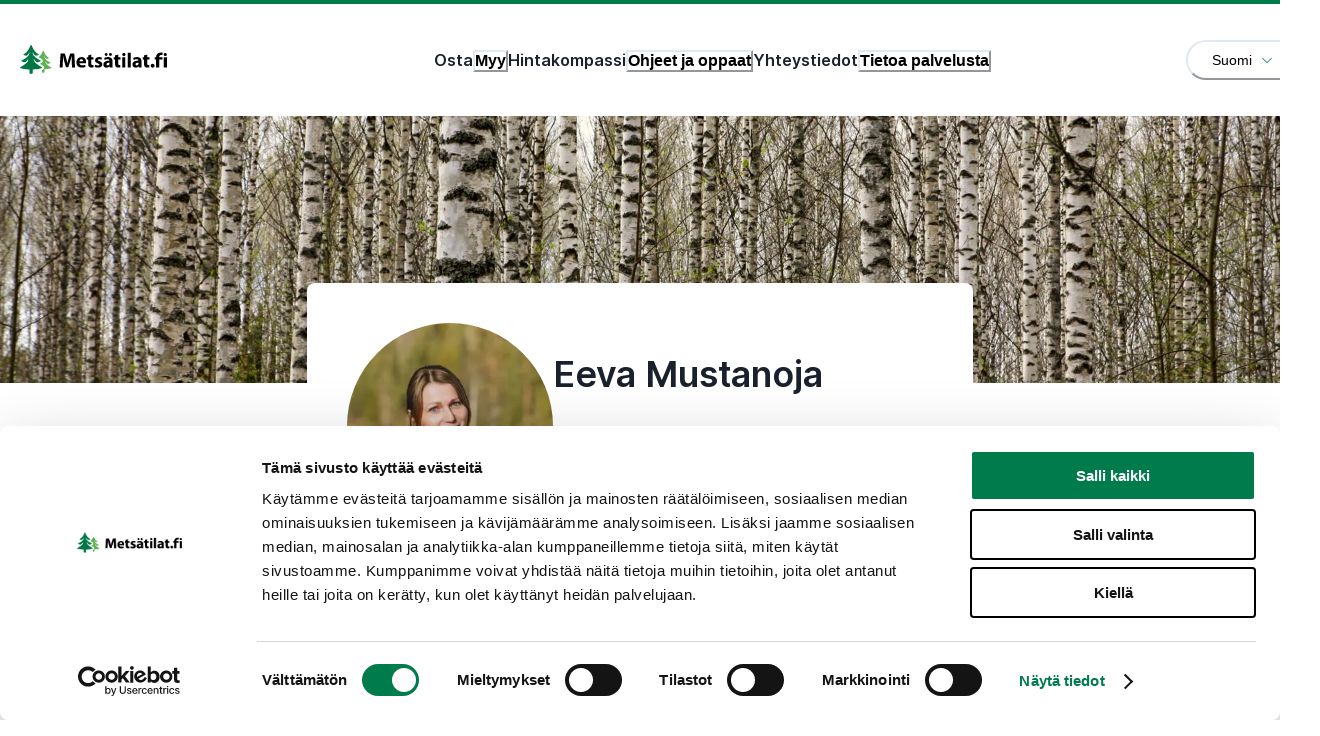

--- FILE ---
content_type: text/html; charset=utf-8
request_url: https://www.metsatilat.fi/valittaja/eeva-mustanoja-151
body_size: 80615
content:
<!DOCTYPE html><html lang="fi"><head><meta charSet="utf-8"/><meta name="viewport" content="initial-scale=1.0, width=device-width"/><meta property="og:url" content="https://www.metsatilat.fi/valittaja/eeva-mustanoja-151?amp=&amp;city=San%20Francisco&#x27;&amp;email=sample%40email.tst&amp;gad_source=1&amp;name=fHLvlxbf&amp;phone=555-666-0606&amp;subject=-5)%20OR%20693%3D(SELECT%20693%20FROM%20PG_SLEEP(15))--"/><meta property="og:image" content="https://www.metsatilat.fi/metsatilat.png"/><meta property="og:image:alt" content="Metsätilat.fi"/><meta property="og:image:width" content="1260"/><meta property="og:image:height" content="600"/><meta property="og:locale" content="fi"/><meta property="og:site_name" content="Metsätilat.fi"/><link rel="apple-touch-icon" sizes="57x57" href="/favicons/front-office/apple-icon-57x57.png"/><link rel="apple-touch-icon" sizes="60x60" href="/favicons/front-office/apple-icon-60x60.png"/><link rel="apple-touch-icon" sizes="72x72" href="/favicons/front-office/apple-icon-72x72.png"/><link rel="apple-touch-icon" sizes="76x76" href="/favicons/front-office/apple-icon-76x76.png"/><link rel="apple-touch-icon" sizes="114x114" href="/favicons/front-office/apple-icon-114x114.png"/><link rel="apple-touch-icon" sizes="120x120" href="/favicons/front-office/apple-icon-120x120.png"/><link rel="apple-touch-icon" sizes="144x144" href="/favicons/front-office/apple-icon-144x144.png"/><link rel="apple-touch-icon" sizes="152x152" href="/favicons/front-office/apple-icon-152x152.png"/><link rel="apple-touch-icon" sizes="180x180" href="/favicons/front-office/apple-icon-180x180.png"/><link rel="icon" type="image/png" sizes="192x192" href="/favicons/front-office/android-icon-192x192.png"/><link rel="icon" type="image/png" sizes="32x32" href="/favicons/front-office/favicon-32x32.png"/><link rel="icon" type="image/png" sizes="96x96" href="/favicons/front-office/favicon-96x96.png"/><link rel="icon" type="image/png" sizes="16x16" href="/favicons/front-office/favicon-16x16.png"/><link rel="manifest" href="/favicons/front-office/manifest.json"/><link rel="preload" href="https://cdn.metsatilat.fi/fonts/inter-web/Inter-Regular.woff2?v=3.19" as="font" type="font/woff2" crossorigin="anonymous"/><link rel="preload" href="https://cdn.metsatilat.fi/fonts/inter-web/Inter-SemiBold.woff2?v=3.19" as="font" type="font/woff2" crossorigin="anonymous"/><link rel="preload" href="https://cdn.metsatilat.fi/fonts/inter-web/Inter-Bold.woff2?v=3.19" as="font" type="font/woff2" crossorigin="anonymous"/><link rel="preconnect" href="https://cdn.metsatilat.fi"/><link rel="dns-prefect" href="https://cdn.metsatilat.fi"/><title>Eeva Mustanoja - Metsätilat.fi</title><meta name="robots" content="index,follow"/><meta name="googlebot" content="index,follow"/><meta property="og:title" content="Eeva Mustanoja - Metsätilat.fi"/><link rel="preload" as="image" imageSrcSet="https://cdn.metsatilat.fi/_next/image?url=https://www.mhy.fi/wp-content/uploads/sites/3/2022/03/birch_forest_1440x300.jpg&amp;w=576&amp;q=90 576w, https://cdn.metsatilat.fi/_next/image?url=https://www.mhy.fi/wp-content/uploads/sites/3/2022/03/birch_forest_1440x300.jpg&amp;w=992&amp;q=90 992w, https://cdn.metsatilat.fi/_next/image?url=https://www.mhy.fi/wp-content/uploads/sites/3/2022/03/birch_forest_1440x300.jpg&amp;w=1200&amp;q=90 1200w, https://cdn.metsatilat.fi/_next/image?url=https://www.mhy.fi/wp-content/uploads/sites/3/2022/03/birch_forest_1440x300.jpg&amp;w=1920&amp;q=90 1920w" imageSizes="100vw"/><meta name="next-head-count" content="33"/><link rel="preload" href="https://cdn.metsatilat.fi/_next/static/css/c9ae5cb444b89a9c.css" as="style"/><link rel="stylesheet" href="https://cdn.metsatilat.fi/_next/static/css/c9ae5cb444b89a9c.css" data-n-g=""/><noscript data-n-css=""></noscript><script defer="" nomodule="" src="https://cdn.metsatilat.fi/_next/static/chunks/polyfills-42372ed130431b0a.js"></script><script defer="" src="https://cdn.metsatilat.fi/_next/static/chunks/5307.e9dfd3f35d3ddd5f.js"></script><script defer="" src="https://cdn.metsatilat.fi/_next/static/chunks/8922.9b660afae0aa2756.js"></script><script defer="" src="https://cdn.metsatilat.fi/_next/static/chunks/8451.454e27a6179a4dd4.js"></script><script defer="" src="https://cdn.metsatilat.fi/_next/static/chunks/8254-1f4c72780dba7529.js"></script><script defer="" src="https://cdn.metsatilat.fi/_next/static/chunks/8010-5d787387a9664acc.js"></script><script defer="" src="https://cdn.metsatilat.fi/_next/static/chunks/5711.2e87dc56d94315c9.js"></script><script src="https://cdn.metsatilat.fi/_next/static/chunks/webpack-f2f9224ac9a67570.js" defer=""></script><script src="https://cdn.metsatilat.fi/_next/static/chunks/framework-b8febe8aecf2705a.js" defer=""></script><script src="https://cdn.metsatilat.fi/_next/static/chunks/main-16a0b61a0dd422be.js" defer=""></script><script src="https://cdn.metsatilat.fi/_next/static/chunks/pages/_app-a8e1016f0ed33cc4.js" defer=""></script><script src="https://cdn.metsatilat.fi/_next/static/chunks/4460-8d5d8cd7b46263b6.js" defer=""></script><script src="https://cdn.metsatilat.fi/_next/static/chunks/2147-8a0b16ccaf916149.js" defer=""></script><script src="https://cdn.metsatilat.fi/_next/static/chunks/2485-f818973a0090cd75.js" defer=""></script><script src="https://cdn.metsatilat.fi/_next/static/chunks/9543-3891e95e24793109.js" defer=""></script><script src="https://cdn.metsatilat.fi/_next/static/chunks/6459-b15c65b18587aad5.js" defer=""></script><script src="https://cdn.metsatilat.fi/_next/static/chunks/3099-27b46fb0caac73c7.js" defer=""></script><script src="https://cdn.metsatilat.fi/_next/static/chunks/3226-add4b37b19d96e10.js" defer=""></script><script src="https://cdn.metsatilat.fi/_next/static/chunks/7577-b42ba23717afe8b6.js" defer=""></script><script src="https://cdn.metsatilat.fi/_next/static/chunks/7258-a41e5339c69e1b0f.js" defer=""></script><script src="https://cdn.metsatilat.fi/_next/static/chunks/5826-3f3aed16ae0b3767.js" defer=""></script><script src="https://cdn.metsatilat.fi/_next/static/chunks/766-ba8aa60f80fac339.js" defer=""></script><script src="https://cdn.metsatilat.fi/_next/static/chunks/9755-805b8b948e34fb34.js" defer=""></script><script src="https://cdn.metsatilat.fi/_next/static/chunks/6827-16d9cae87a0e7047.js" defer=""></script><script src="https://cdn.metsatilat.fi/_next/static/chunks/104-a48bb10c0dd4e07c.js" defer=""></script><script src="https://cdn.metsatilat.fi/_next/static/chunks/7893-3d61b7f56b8fe418.js" defer=""></script><script src="https://cdn.metsatilat.fi/_next/static/chunks/1347-8b5cac109dfd21b6.js" defer=""></script><script src="https://cdn.metsatilat.fi/_next/static/chunks/6218-cfc66b2810b082fb.js" defer=""></script><script src="https://cdn.metsatilat.fi/_next/static/chunks/1078-855468057317cd6b.js" defer=""></script><script src="https://cdn.metsatilat.fi/_next/static/chunks/3632-d57c95ba62abe430.js" defer=""></script><script src="https://cdn.metsatilat.fi/_next/static/chunks/9931-73c45b96ad77b503.js" defer=""></script><script src="https://cdn.metsatilat.fi/_next/static/chunks/1769-4996eb84b07755a9.js" defer=""></script><script src="https://cdn.metsatilat.fi/_next/static/chunks/428-4b35f83b7f9171c2.js" defer=""></script><script src="https://cdn.metsatilat.fi/_next/static/chunks/1219-46ec09996e3dceec.js" defer=""></script><script src="https://cdn.metsatilat.fi/_next/static/chunks/1405-de932a381896a207.js" defer=""></script><script src="https://cdn.metsatilat.fi/_next/static/chunks/pages/valittaja/%5Brealtor%5D-c8fdf82810e777b9.js" defer=""></script><script src="https://cdn.metsatilat.fi/_next/static/nG_hFSKQ1kSJe70RXrxHm/_buildManifest.js" defer=""></script><script src="https://cdn.metsatilat.fi/_next/static/nG_hFSKQ1kSJe70RXrxHm/_ssgManifest.js" defer=""></script></head><body><noscript><iframe title="gtag-noscript" src="https://www.googletagmanager.com/ns.html?id=GTM-TTV9BMK" height="0" width="0" style="display:none;visibility:hidden"></iframe></noscript><div id="__next"><style data-emotion="css-global 190mpe">:host,:root,[data-theme]{--chakra-ring-inset:var(--chakra-empty,/*!*/ /*!*/);--chakra-ring-offset-width:0px;--chakra-ring-offset-color:#fff;--chakra-ring-color:rgba(66, 153, 225, 0.6);--chakra-ring-offset-shadow:0 0 #0000;--chakra-ring-shadow:0 0 #0000;--chakra-space-x-reverse:0;--chakra-space-y-reverse:0;--chakra-colors-transparent:transparent;--chakra-colors-current:currentColor;--chakra-colors-black:#000000;--chakra-colors-white:#FFFFFF;--chakra-colors-whiteAlpha-50:rgba(255, 255, 255, 0.04);--chakra-colors-whiteAlpha-100:rgba(255, 255, 255, 0.06);--chakra-colors-whiteAlpha-200:rgba(255, 255, 255, 0.08);--chakra-colors-whiteAlpha-300:rgba(255, 255, 255, 0.16);--chakra-colors-whiteAlpha-400:rgba(255, 255, 255, 0.24);--chakra-colors-whiteAlpha-500:rgba(255, 255, 255, 0.36);--chakra-colors-whiteAlpha-600:rgba(255, 255, 255, 0.48);--chakra-colors-whiteAlpha-700:rgba(255, 255, 255, 0.64);--chakra-colors-whiteAlpha-800:rgba(255, 255, 255, 0.80);--chakra-colors-whiteAlpha-900:rgba(255, 255, 255, 0.92);--chakra-colors-blackAlpha-50:rgba(0, 0, 0, 0.04);--chakra-colors-blackAlpha-100:rgba(0, 0, 0, 0.06);--chakra-colors-blackAlpha-200:rgba(0, 0, 0, 0.08);--chakra-colors-blackAlpha-300:rgba(0, 0, 0, 0.16);--chakra-colors-blackAlpha-400:rgba(0, 0, 0, 0.24);--chakra-colors-blackAlpha-500:rgba(0, 0, 0, 0.36);--chakra-colors-blackAlpha-600:rgba(0, 0, 0, 0.48);--chakra-colors-blackAlpha-700:rgba(0, 0, 0, 0.64);--chakra-colors-blackAlpha-800:rgba(0, 0, 0, 0.80);--chakra-colors-blackAlpha-900:rgba(0, 0, 0, 0.92);--chakra-colors-gray-1:#F9F8F6;--chakra-colors-gray-2:#F4F3EF;--chakra-colors-gray-3:#EAE8E0;--chakra-colors-gray-4:#D8D6CD;--chakra-colors-gray-5:#807D72;--chakra-colors-gray-50:#F7FAFC;--chakra-colors-gray-100:#EDF2F7;--chakra-colors-gray-200:#E2E8F0;--chakra-colors-gray-300:#CBD5E0;--chakra-colors-gray-400:#A0AEC0;--chakra-colors-gray-500:#718096;--chakra-colors-gray-600:#4A5568;--chakra-colors-gray-700:#2D3748;--chakra-colors-gray-800:#1A202C;--chakra-colors-gray-900:#171923;--chakra-colors-red-1:#EB6039;--chakra-colors-red-2:#963719;--chakra-colors-red-3:#C47B48;--chakra-colors-red-4:#6E4632;--chakra-colors-red-5:#371400;--chakra-colors-red-6:#FBDFD7;--chakra-colors-red-50:#FFF5F5;--chakra-colors-red-100:#FED7D7;--chakra-colors-red-200:#FEB2B2;--chakra-colors-red-300:#FC8181;--chakra-colors-red-400:#F56565;--chakra-colors-red-500:#E53E3E;--chakra-colors-red-600:#C53030;--chakra-colors-red-700:#9B2C2C;--chakra-colors-red-800:#822727;--chakra-colors-red-900:#63171B;--chakra-colors-orange-50:#FFFAF0;--chakra-colors-orange-100:#FEEBC8;--chakra-colors-orange-200:#FBD38D;--chakra-colors-orange-300:#F6AD55;--chakra-colors-orange-400:#ED8936;--chakra-colors-orange-500:#DD6B20;--chakra-colors-orange-600:#C05621;--chakra-colors-orange-700:#9C4221;--chakra-colors-orange-800:#7B341E;--chakra-colors-orange-900:#652B19;--chakra-colors-yellow-1:#EAB425;--chakra-colors-yellow-2:#90740D;--chakra-colors-yellow-3:#C0B443;--chakra-colors-yellow-4:#6E6432;--chakra-colors-yellow-5:#372E00;--chakra-colors-yellow-6:#FBF0D3;--chakra-colors-yellow-50:#FFFFF0;--chakra-colors-yellow-100:#FEFCBF;--chakra-colors-yellow-200:#FAF089;--chakra-colors-yellow-300:#F6E05E;--chakra-colors-yellow-400:#ECC94B;--chakra-colors-yellow-500:#D69E2E;--chakra-colors-yellow-600:#B7791F;--chakra-colors-yellow-700:#975A16;--chakra-colors-yellow-800:#744210;--chakra-colors-yellow-900:#5F370E;--chakra-colors-green-1:#5BB250;--chakra-colors-green-2:#007744;--chakra-colors-green-3:#81AA73;--chakra-colors-green-4:#374632;--chakra-colors-green-5:#193219;--chakra-colors-green-6:#DCEFDF;--chakra-colors-green-50:#F0FFF4;--chakra-colors-green-100:#C6F6D5;--chakra-colors-green-200:#9AE6B4;--chakra-colors-green-300:#68D391;--chakra-colors-green-400:#48BB78;--chakra-colors-green-500:#38A169;--chakra-colors-green-600:#2F855A;--chakra-colors-green-700:#276749;--chakra-colors-green-800:#22543D;--chakra-colors-green-900:#1C4532;--chakra-colors-teal-50:#E6FFFA;--chakra-colors-teal-100:#B2F5EA;--chakra-colors-teal-200:#81E6D9;--chakra-colors-teal-300:#4FD1C5;--chakra-colors-teal-400:#38B2AC;--chakra-colors-teal-500:#319795;--chakra-colors-teal-600:#2C7A7B;--chakra-colors-teal-700:#285E61;--chakra-colors-teal-800:#234E52;--chakra-colors-teal-900:#1D4044;--chakra-colors-blue-50:#ebf8ff;--chakra-colors-blue-100:#bee3f8;--chakra-colors-blue-200:#90cdf4;--chakra-colors-blue-300:#63b3ed;--chakra-colors-blue-400:#4299e1;--chakra-colors-blue-500:#3182ce;--chakra-colors-blue-600:#2b6cb0;--chakra-colors-blue-700:#2c5282;--chakra-colors-blue-800:#2a4365;--chakra-colors-blue-900:#1A365D;--chakra-colors-cyan-50:#EDFDFD;--chakra-colors-cyan-100:#C4F1F9;--chakra-colors-cyan-200:#9DECF9;--chakra-colors-cyan-300:#76E4F7;--chakra-colors-cyan-400:#0BC5EA;--chakra-colors-cyan-500:#00B5D8;--chakra-colors-cyan-600:#00A3C4;--chakra-colors-cyan-700:#0987A0;--chakra-colors-cyan-800:#086F83;--chakra-colors-cyan-900:#065666;--chakra-colors-purple-50:#FAF5FF;--chakra-colors-purple-100:#E9D8FD;--chakra-colors-purple-200:#D6BCFA;--chakra-colors-purple-300:#B794F4;--chakra-colors-purple-400:#9F7AEA;--chakra-colors-purple-500:#805AD5;--chakra-colors-purple-600:#6B46C1;--chakra-colors-purple-700:#553C9A;--chakra-colors-purple-800:#44337A;--chakra-colors-purple-900:#322659;--chakra-colors-pink-50:#FFF5F7;--chakra-colors-pink-100:#FED7E2;--chakra-colors-pink-200:#FBB6CE;--chakra-colors-pink-300:#F687B3;--chakra-colors-pink-400:#ED64A6;--chakra-colors-pink-500:#D53F8C;--chakra-colors-pink-600:#B83280;--chakra-colors-pink-700:#97266D;--chakra-colors-pink-800:#702459;--chakra-colors-pink-900:#521B41;--chakra-colors-secondaryColor:#4A5568;--chakra-colors-mutedColor:#807D72;--chakra-colors-backgroundColor:#f9f8f5;--chakra-colors-highlightColor:#007744;--chakra-colors-highlightBackground:#dcefdf;--chakra-colors-lightHighlightBackground:#DCEFDF59;--chakra-colors-inputBorderColor:#D8D6CD;--chakra-colors-inputBorderColorLight:#F4F3EF;--chakra-colors-lighterGreen6:rgba(220, 239, 223, 0.6);--chakra-colors-primary-50:#d6ffef;--chakra-colors-primary-100:#c9f7e5;--chakra-colors-primary-200:#bcefdb;--chakra-colors-primary-300:#a1dec7;--chakra-colors-primary-400:#6bbd9e;--chakra-colors-primary-500:#007b4c;--chakra-colors-primary-600:#00482d;--chakra-colors-primary-700:#002e1d;--chakra-colors-primary-800:#002115;--chakra-colors-primary-900:#00140d;--chakra-colors-success-50:#dcefdf;--chakra-colors-success-100:#cce8ce;--chakra-colors-success-200:#bce0bc;--chakra-colors-success-300:#9cd198;--chakra-colors-success-400:#7cc274;--chakra-colors-success-500:#5bb250;--chakra-colors-success-600:#529749;--chakra-colors-success-700:#007b4c;--chakra-colors-success-800:#40613a;--chakra-colors-success-900:#374632;--chakra-colors-warning-50:#faedcb;--chakra-colors-warning-100:#f6dfa2;--chakra-colors-warning-200:#f2d178;--chakra-colors-warning-300:#f0ca64;--chakra-colors-warning-400:#eec34f;--chakra-colors-warning-500:#eab425;--chakra-colors-warning-600:#be931c;--chakra-colors-warning-700:#917113;--chakra-colors-warning-800:#64500a;--chakra-colors-warning-900:#372e00;--chakra-colors-error-50:#fbdfd7;--chakra-colors-error-100:#f7c0b0;--chakra-colors-error-200:#f3a088;--chakra-colors-error-300:#f19075;--chakra-colors-error-400:#ef8061;--chakra-colors-error-500:#eb6039;--chakra-colors-error-600:#913a1d;--chakra-colors-error-700:#64270f;--chakra-colors-error-800:#4e1e08;--chakra-colors-error-900:#371400;--chakra-borders-none:0;--chakra-borders-1px:1px solid;--chakra-borders-2px:2px solid;--chakra-borders-4px:4px solid;--chakra-borders-8px:8px solid;--chakra-fonts-heading:'Inter',sans-serif;--chakra-fonts-body:'Inter',sans-serif;--chakra-fonts-mono:SFMono-Regular,Menlo,Monaco,Consolas,"Liberation Mono","Courier New",monospace;--chakra-fontSizes-3xs:0.45rem;--chakra-fontSizes-2xs:0.625rem;--chakra-fontSizes-xs:0.75rem;--chakra-fontSizes-sm:0.875rem;--chakra-fontSizes-md:1rem;--chakra-fontSizes-lg:1.125rem;--chakra-fontSizes-xl:1.5rem;--chakra-fontSizes-2xl:1.5rem;--chakra-fontSizes-3xl:1.75rem;--chakra-fontSizes-4xl:2.25rem;--chakra-fontSizes-5xl:3rem;--chakra-fontSizes-6xl:3.75rem;--chakra-fontSizes-7xl:4.5rem;--chakra-fontSizes-8xl:6rem;--chakra-fontSizes-9xl:8rem;--chakra-fontWeights-hairline:100;--chakra-fontWeights-thin:200;--chakra-fontWeights-light:300;--chakra-fontWeights-normal:400;--chakra-fontWeights-medium:500;--chakra-fontWeights-semibold:600;--chakra-fontWeights-bold:700;--chakra-fontWeights-extrabold:800;--chakra-fontWeights-black:900;--chakra-letterSpacings-tighter:-0.05em;--chakra-letterSpacings-tight:-0.025em;--chakra-letterSpacings-normal:0;--chakra-letterSpacings-wide:0.025em;--chakra-letterSpacings-wider:0.05em;--chakra-letterSpacings-widest:0.1em;--chakra-lineHeights-3:.75rem;--chakra-lineHeights-4:1rem;--chakra-lineHeights-5:1.25rem;--chakra-lineHeights-6:1.5rem;--chakra-lineHeights-7:1.75rem;--chakra-lineHeights-8:2rem;--chakra-lineHeights-9:2.25rem;--chakra-lineHeights-10:2.5rem;--chakra-lineHeights-normal:normal;--chakra-lineHeights-none:1;--chakra-lineHeights-shorter:1.25;--chakra-lineHeights-short:1.375;--chakra-lineHeights-base:1.5;--chakra-lineHeights-tall:1.625;--chakra-lineHeights-taller:2;--chakra-radii-none:0;--chakra-radii-sm:0.125rem;--chakra-radii-base:0.25rem;--chakra-radii-md:0.375rem;--chakra-radii-lg:0.5rem;--chakra-radii-xl:0.75rem;--chakra-radii-2xl:1rem;--chakra-radii-3xl:1.5rem;--chakra-radii-full:9999px;--chakra-space-1:0.25rem;--chakra-space-2:0.5rem;--chakra-space-3:0.75rem;--chakra-space-4:1rem;--chakra-space-5:1.25rem;--chakra-space-6:1.5rem;--chakra-space-7:1.75rem;--chakra-space-8:2rem;--chakra-space-9:2.25rem;--chakra-space-10:2.5rem;--chakra-space-12:3rem;--chakra-space-14:3.5rem;--chakra-space-16:4rem;--chakra-space-20:5rem;--chakra-space-24:6rem;--chakra-space-28:7rem;--chakra-space-32:8rem;--chakra-space-36:9rem;--chakra-space-40:10rem;--chakra-space-44:11rem;--chakra-space-48:12rem;--chakra-space-52:13rem;--chakra-space-56:14rem;--chakra-space-60:15rem;--chakra-space-64:16rem;--chakra-space-72:18rem;--chakra-space-80:20rem;--chakra-space-96:24rem;--chakra-space-px:1px;--chakra-space-0-5:0.125rem;--chakra-space-1-5:0.375rem;--chakra-space-2-5:0.625rem;--chakra-space-3-5:0.875rem;--chakra-shadows-xs:0 0 0 1px rgba(0, 0, 0, 0.05);--chakra-shadows-sm:0 1px 2px 0 rgba(0, 0, 0, 0.05);--chakra-shadows-base:0 1px 3px 0 rgba(0, 0, 0, 0.1),0 1px 2px 0 rgba(0, 0, 0, 0.06);--chakra-shadows-md:0 4px 6px -1px rgba(0, 0, 0, 0.1),0 2px 4px -1px rgba(0, 0, 0, 0.06);--chakra-shadows-lg:0 10px 15px -3px rgba(0, 0, 0, 0.1),0 4px 6px -2px rgba(0, 0, 0, 0.05);--chakra-shadows-xl:0 20px 25px -5px rgba(0, 0, 0, 0.1),0 10px 10px -5px rgba(0, 0, 0, 0.04);--chakra-shadows-2xl:0 25px 50px -12px rgba(0, 0, 0, 0.25);--chakra-shadows-outline:0 0 0 3px rgba(66, 153, 225, 0.6);--chakra-shadows-inner:inset 0 2px 4px 0 rgba(0,0,0,0.06);--chakra-shadows-none:none;--chakra-shadows-dark-lg:rgba(0, 0, 0, 0.1) 0px 0px 0px 1px,rgba(0, 0, 0, 0.2) 0px 5px 10px,rgba(0, 0, 0, 0.4) 0px 15px 40px;--chakra-sizes-1:0.25rem;--chakra-sizes-2:0.5rem;--chakra-sizes-3:0.75rem;--chakra-sizes-4:1rem;--chakra-sizes-5:1.25rem;--chakra-sizes-6:1.5rem;--chakra-sizes-7:1.75rem;--chakra-sizes-8:2rem;--chakra-sizes-9:2.25rem;--chakra-sizes-10:2.5rem;--chakra-sizes-12:3rem;--chakra-sizes-14:3.5rem;--chakra-sizes-16:4rem;--chakra-sizes-20:5rem;--chakra-sizes-24:6rem;--chakra-sizes-28:7rem;--chakra-sizes-32:8rem;--chakra-sizes-36:9rem;--chakra-sizes-40:10rem;--chakra-sizes-44:11rem;--chakra-sizes-48:12rem;--chakra-sizes-52:13rem;--chakra-sizes-56:14rem;--chakra-sizes-60:15rem;--chakra-sizes-64:16rem;--chakra-sizes-72:18rem;--chakra-sizes-80:20rem;--chakra-sizes-96:24rem;--chakra-sizes-px:1px;--chakra-sizes-0-5:0.125rem;--chakra-sizes-1-5:0.375rem;--chakra-sizes-2-5:0.625rem;--chakra-sizes-3-5:0.875rem;--chakra-sizes-max:max-content;--chakra-sizes-min:min-content;--chakra-sizes-full:100%;--chakra-sizes-3xs:14rem;--chakra-sizes-2xs:16rem;--chakra-sizes-xs:20rem;--chakra-sizes-sm:24rem;--chakra-sizes-md:28rem;--chakra-sizes-lg:32rem;--chakra-sizes-xl:36rem;--chakra-sizes-2xl:42rem;--chakra-sizes-3xl:48rem;--chakra-sizes-4xl:56rem;--chakra-sizes-5xl:64rem;--chakra-sizes-6xl:72rem;--chakra-sizes-7xl:80rem;--chakra-sizes-8xl:90rem;--chakra-sizes-prose:60ch;--chakra-sizes-container-sm:640px;--chakra-sizes-container-md:768px;--chakra-sizes-container-lg:1024px;--chakra-sizes-container-xl:1280px;--chakra-sizes-container-2xl:1440px;--chakra-zIndices-hide:-1;--chakra-zIndices-auto:auto;--chakra-zIndices-base:0;--chakra-zIndices-docked:10;--chakra-zIndices-dropdown:1000;--chakra-zIndices-sticky:1100;--chakra-zIndices-banner:1200;--chakra-zIndices-overlay:1300;--chakra-zIndices-modal:1400;--chakra-zIndices-popover:1500;--chakra-zIndices-skipLink:1600;--chakra-zIndices-toast:1700;--chakra-zIndices-tooltip:1800;--chakra-transition-property-common:background-color,border-color,color,fill,stroke,opacity,box-shadow,transform;--chakra-transition-property-colors:background-color,border-color,color,fill,stroke;--chakra-transition-property-dimensions:width,height;--chakra-transition-property-position:left,right,top,bottom;--chakra-transition-property-background:background-color,background-image,background-position;--chakra-transition-easing-ease-in:cubic-bezier(0.4, 0, 1, 1);--chakra-transition-easing-ease-out:cubic-bezier(0, 0, 0.2, 1);--chakra-transition-easing-ease-in-out:cubic-bezier(0.4, 0, 0.2, 1);--chakra-transition-duration-ultra-fast:50ms;--chakra-transition-duration-faster:100ms;--chakra-transition-duration-fast:150ms;--chakra-transition-duration-normal:200ms;--chakra-transition-duration-slow:300ms;--chakra-transition-duration-slower:400ms;--chakra-transition-duration-ultra-slow:500ms;--chakra-blur-none:0;--chakra-blur-sm:4px;--chakra-blur-base:8px;--chakra-blur-md:12px;--chakra-blur-lg:16px;--chakra-blur-xl:24px;--chakra-blur-2xl:40px;--chakra-blur-3xl:64px;--chakra-breakpoints-base:0em;--chakra-breakpoints-sm:30em;--chakra-breakpoints-md:48em;--chakra-breakpoints-lg:62em;--chakra-breakpoints-xl:80em;--chakra-breakpoints-2xl:96em;}.chakra-ui-light :host:not([data-theme]),.chakra-ui-light :root:not([data-theme]),.chakra-ui-light [data-theme]:not([data-theme]),[data-theme=light] :host:not([data-theme]),[data-theme=light] :root:not([data-theme]),[data-theme=light] [data-theme]:not([data-theme]),:host[data-theme=light],:root[data-theme=light],[data-theme][data-theme=light]{--chakra-colors-chakra-body-text:var(--chakra-colors-gray-800);--chakra-colors-chakra-body-bg:var(--chakra-colors-white);--chakra-colors-chakra-border-color:var(--chakra-colors-gray-200);--chakra-colors-chakra-inverse-text:var(--chakra-colors-white);--chakra-colors-chakra-subtle-bg:var(--chakra-colors-gray-100);--chakra-colors-chakra-subtle-text:var(--chakra-colors-gray-600);--chakra-colors-chakra-placeholder-color:var(--chakra-colors-gray-500);}.chakra-ui-dark :host:not([data-theme]),.chakra-ui-dark :root:not([data-theme]),.chakra-ui-dark [data-theme]:not([data-theme]),[data-theme=dark] :host:not([data-theme]),[data-theme=dark] :root:not([data-theme]),[data-theme=dark] [data-theme]:not([data-theme]),:host[data-theme=dark],:root[data-theme=dark],[data-theme][data-theme=dark]{--chakra-colors-chakra-body-text:var(--chakra-colors-whiteAlpha-900);--chakra-colors-chakra-body-bg:var(--chakra-colors-gray-800);--chakra-colors-chakra-border-color:var(--chakra-colors-whiteAlpha-300);--chakra-colors-chakra-inverse-text:var(--chakra-colors-gray-800);--chakra-colors-chakra-subtle-bg:var(--chakra-colors-gray-700);--chakra-colors-chakra-subtle-text:var(--chakra-colors-gray-400);--chakra-colors-chakra-placeholder-color:var(--chakra-colors-whiteAlpha-400);}</style><style data-emotion="css-global fubdgu">html{line-height:1.5;-webkit-text-size-adjust:100%;font-family:system-ui,sans-serif;-webkit-font-smoothing:antialiased;text-rendering:optimizeLegibility;-moz-osx-font-smoothing:grayscale;touch-action:manipulation;}body{position:relative;min-height:100%;margin:0;font-feature-settings:"kern";}:where(*, *::before, *::after){border-width:0;border-style:solid;box-sizing:border-box;word-wrap:break-word;}main{display:block;}hr{border-top-width:1px;box-sizing:content-box;height:0;overflow:visible;}:where(pre, code, kbd,samp){font-family:SFMono-Regular,Menlo,Monaco,Consolas,monospace;font-size:1em;}a{background-color:transparent;color:inherit;-webkit-text-decoration:inherit;text-decoration:inherit;}abbr[title]{border-bottom:none;-webkit-text-decoration:underline;text-decoration:underline;-webkit-text-decoration:underline dotted;-webkit-text-decoration:underline dotted;text-decoration:underline dotted;}:where(b, strong){font-weight:bold;}small{font-size:80%;}:where(sub,sup){font-size:75%;line-height:0;position:relative;vertical-align:baseline;}sub{bottom:-0.25em;}sup{top:-0.5em;}img{border-style:none;}:where(button, input, optgroup, select, textarea){font-family:inherit;font-size:100%;line-height:1.15;margin:0;}:where(button, input){overflow:visible;}:where(button, select){text-transform:none;}:where(
          button::-moz-focus-inner,
          [type="button"]::-moz-focus-inner,
          [type="reset"]::-moz-focus-inner,
          [type="submit"]::-moz-focus-inner
        ){border-style:none;padding:0;}fieldset{padding:0.35em 0.75em 0.625em;}legend{box-sizing:border-box;color:inherit;display:table;max-width:100%;padding:0;white-space:normal;}progress{vertical-align:baseline;}textarea{overflow:auto;}:where([type="checkbox"], [type="radio"]){box-sizing:border-box;padding:0;}input[type="number"]::-webkit-inner-spin-button,input[type="number"]::-webkit-outer-spin-button{-webkit-appearance:none!important;}input[type="number"]{-moz-appearance:textfield;}input[type="search"]{-webkit-appearance:textfield;outline-offset:-2px;}input[type="search"]::-webkit-search-decoration{-webkit-appearance:none!important;}::-webkit-file-upload-button{-webkit-appearance:button;font:inherit;}details{display:block;}summary{display:-webkit-box;display:-webkit-list-item;display:-ms-list-itembox;display:list-item;}template{display:none;}[hidden]{display:none!important;}:where(
          blockquote,
          dl,
          dd,
          h1,
          h2,
          h3,
          h4,
          h5,
          h6,
          hr,
          figure,
          p,
          pre
        ){margin:0;}button{background:transparent;padding:0;}fieldset{margin:0;padding:0;}:where(ol, ul){margin:0;padding:0;}textarea{resize:vertical;}:where(button, [role="button"]){cursor:pointer;}button::-moz-focus-inner{border:0!important;}table{border-collapse:collapse;}:where(h1, h2, h3, h4, h5, h6){font-size:inherit;font-weight:inherit;}:where(button, input, optgroup, select, textarea){padding:0;line-height:inherit;color:inherit;}:where(img, svg, video, canvas, audio, iframe, embed, object){display:block;}:where(img, video){max-width:100%;height:auto;}[data-js-focus-visible] :focus:not([data-focus-visible-added]):not(
          [data-focus-visible-disabled]
        ){outline:none;box-shadow:none;}select::-ms-expand{display:none;}:root,:host{--chakra-vh:100vh;}@supports (height: -webkit-fill-available){:root,:host{--chakra-vh:-webkit-fill-available;}}@supports (height: -moz-fill-available){:root,:host{--chakra-vh:-moz-fill-available;}}@supports (height: 100dvh){:root,:host{--chakra-vh:100dvh;}}</style><style data-emotion="css-global 1xzbvlp">body{font-family:var(--chakra-fonts-body);color:var(--chakra-colors-chakra-body-text);background:var(--chakra-colors-chakra-body-bg);transition-property:background-color;transition-duration:var(--chakra-transition-duration-normal);line-height:var(--chakra-lineHeights-base);overflow-x:hidden;}body.mobile-menu-open{overflow:hidden;}body.mobile-menu-open #__next{z-index:200;position:relative;}body.mobile-menu-open .ld-chat-launcher{z-index:100!important;}body div[class^="_hj-"][class$="__Feedback__container"]{z-index:100;}@media print{body{margin:.5cm;}body>*:not(#__next){display:none!important;}body *{text-shadow:var(--chakra-shadows-none)!important;box-shadow:var(--chakra-shadows-none)!important;}body *:not(.print-background){background:var(--chakra-colors-transparent)!important;}body blockquote,body pre,body img,body tr,body h2,body h3,body p,body ul,body ol,body .print-block,body .maplibregl-map{page-break-inside:avoid;}body ul,body ol{page-break-after:avoid;}body h2,body h3{page-break-after:avoid;}body h2,body h3,body p{orphans:3;widows:3;}body blockquote,body pre{border:1px solid grey;}body a,body a:visited{-webkit-text-decoration:underline;text-decoration:underline;}body a[href^="/"]:not([href*="#"]):after,body a[href^="http"]:after{content:" (" attr(href) ")";}body img{max-width:100%!important;}}*::-webkit-input-placeholder{color:var(--chakra-colors-chakra-placeholder-color);}*::-moz-placeholder{color:var(--chakra-colors-chakra-placeholder-color);}*:-ms-input-placeholder{color:var(--chakra-colors-chakra-placeholder-color);}*::placeholder{color:var(--chakra-colors-chakra-placeholder-color);}*,*::before,::after{border-color:var(--chakra-colors-chakra-border-color);}</style><style data-emotion="css 3zzwit">.css-3zzwit{display:-webkit-box;display:-webkit-flex;display:-ms-flexbox;display:flex;-webkit-flex-direction:column;-ms-flex-direction:column;flex-direction:column;min-height:100vh;width:100%;background-color:var(--chakra-colors-backgroundColor);}@media print{.css-3zzwit{display:block;min-height:0px;}}</style><div class="front-office css-3zzwit"><style data-emotion="css 1uzkb53">.css-1uzkb53{background:var(--chakra-colors-white);width:100%;border-top:4px solid;border-top-color:var(--chakra-colors-primary-500);z-index:50;position:-webkit-sticky;position:sticky;top:0px;}@media screen and (min-width: 48em){.css-1uzkb53{position:static;}}@media print{.css-1uzkb53{display:none!important;}}</style><header class="css-1uzkb53"><style data-emotion="css 1q9beje">.css-1q9beje{display:-webkit-box;display:-webkit-flex;display:-ms-flexbox;display:flex;-webkit-align-items:center;-webkit-box-align:center;-ms-flex-align:center;align-items:center;-webkit-box-pack:justify;-webkit-justify-content:space-between;justify-content:space-between;max-width:calc(var(--chakra-sizes-container-2xl) - 100px + 2 * var(--chakra-space-5));width:100%;padding-top:var(--chakra-space-3);padding-bottom:var(--chakra-space-3);-webkit-padding-start:var(--chakra-space-5);padding-inline-start:var(--chakra-space-5);-webkit-padding-end:var(--chakra-space-5);padding-inline-end:var(--chakra-space-5);margin:0 auto;}@media screen and (min-width: 48em){.css-1q9beje{padding-top:var(--chakra-space-5);padding-bottom:var(--chakra-space-5);}}</style><nav class="css-1q9beje"><style data-emotion="css sz0f47">.css-sz0f47{-webkit-flex:1 0 auto;-ms-flex:1 0 auto;flex:1 0 auto;margin-right:var(--chakra-space-8);}</style><div class="css-sz0f47"><style data-emotion="css mvztm8">.css-mvztm8{display:-webkit-inline-box;display:-webkit-inline-flex;display:-ms-inline-flexbox;display:inline-flex;padding-top:5px;padding-bottom:5px;}</style><a href="https://www.metsatilat.fi/" class="css-mvztm8"><svg width="147" height="29"><g><path fill="#000" d="M50.2017 8.4768l-1.4678 4.6281c-.4781 1.5443-.9563 3.385-1.3196 4.9963h-.0813c-.3108-1.6304-.7219-3.3468-1.1761-4.9772l-1.3627-4.6472h-4.2073l-.9037 13.9178h2.9117l.2678-5.2831c.086-1.7356.1673-3.8871.2295-5.766h.043c.349 1.8216.8032 3.8249 1.2574 5.4552l1.5061 5.3692h2.4575l1.6877-5.4361c.5403-1.6352 1.1188-3.6145 1.573-5.3931h.0191c0 2.0272.0622 4.0496.1243 5.7373l.2295 5.3262h3.0551l-.741-13.9178-4.1022-.0096zM61.5616 12.0676c-3.5094 0-5.0967 2.8304-5.0967 5.3931 0 3.1603 1.9603 5.1445 5.3883 5.1445a9.644 9.644 0 003.648-.6407l-.416-2.1276a8.3836 8.3836 0 01-2.7873.4303c-1.4678 0-2.7683-.6167-2.8687-1.9124h6.5501a7.2588 7.2588 0 00.1052-1.2383c-.0191-2.5053-1.2574-5.0489-4.5229-5.0489zm-2.1228 4.1309c.0812-.8223.6167-2.0415 1.9411-2.0415 1.4343 0 1.7738 1.2813 1.7738 2.0415h-3.7149zM71.2386 9.5623l-3.0791.8462v1.879H66.816v2.314h1.3435v4.1405c0 1.4343.2917 2.3905.8702 2.993a3.3466 3.3466 0 002.3905.8653 6.5059 6.5059 0 002.0272-.2677l-.0239-2.3906a3.822 3.822 0 01-.9275.0813c-.9275 0-1.2383-.5594-1.2383-1.7786v-3.6336h2.2519V12.297h-2.271V9.5623zM79.6438 16.2223c-1.2383-.4351-1.6352-.6837-1.6352-1.1762 0-.4924.4351-.808 1.2001-.808a5.0312 5.0312 0 012.1897.5833l.5355-2.1658a6.5966 6.5966 0 00-2.8304-.6024c-2.4957 0-4.107 1.4343-4.107 3.3467 0 1.1953.7841 2.3332 2.8687 3.036 1.157.3921 1.463.6407 1.463 1.1762 0 .5355-.392.8271-1.3435.8271a6.0908 6.0908 0 01-2.7013-.7458l-.5594 2.2328a7.1726 7.1726 0 003.2607.7219c2.8926 0 4.3604-1.3865 4.3604-3.2846.0048-1.4917-.7841-2.4814-2.7013-3.1412zM86.1126 10.9153a1.4332 1.4332 0 001.0262-.4319 1.433 1.433 0 00.4081-1.0359 1.3958 1.3958 0 00-1.4009-1.4343 1.434 1.434 0 00-1.3729.873 1.4358 1.4358 0 00-.114.5613 1.463 1.463 0 001.4535 1.4678zM90.4299 10.9153h.043a1.4334 1.4334 0 001.0263-.4319 1.4353 1.4353 0 00.4081-1.0359 1.446 1.446 0 00-1.4463-1.4463 1.4463 1.4463 0 00-1.4463 1.4463 1.4334 1.4334 0 00.4014 1.0292 1.4334 1.4334 0 001.0138.4386zM92.4953 16.428c0-2.3905-1.0518-4.3795-4.4177-4.3795a8.2968 8.2968 0 00-3.9301.9084l.5785 2.0272a5.6416 5.6416 0 012.7874-.7649c1.5491 0 1.8359.7649 1.8359 1.3195v.1243c-3.5714 0-5.9237 1.2384-5.9237 3.8632a3.093 3.093 0 003.2607 3.0981 3.6424 3.6424 0 002.8925-1.2383h.0622l.1865 1.0088h2.8304a12.9864 12.9864 0 01-.1674-2.4335l.0048-3.5333zm-3.036 2.295a2.1897 2.1897 0 01-.0622.5354 1.7307 1.7307 0 01-1.6303 1.1571 1.1285 1.1285 0 01-1.2288-1.2001c0-1.1953 1.2814-1.5873 2.9309-1.5873l-.0096 1.0949zM98.1419 9.5623l-3.0791.8462v1.879h-1.353v2.314h1.3387v4.1405c0 1.4343.2916 2.3905.8701 2.993a3.3469 3.3469 0 002.3906.8653 6.501 6.501 0 002.0228-.2677V19.942a3.8265 3.8265 0 01-.9279.0813c-.9276 0-1.2383-.5594-1.2383-1.7786v-3.6336h2.2372V12.297h-2.2516l-.0095-2.7347zM105.352 12.2971h-3.141v10.0977h3.141V12.2971zM103.803 7.9174c-.308.015-.604.1198-.852.3015a1.574 1.574 0 00-.546.7207 1.577 1.577 0 00-.059.902c.069.2999.225.5729.448.7853a1.5717 1.5717 0 002.397-.271 1.568 1.568 0 00.261-.8655 1.5547 1.5547 0 00-.483-1.145 1.5501 1.5501 0 00-.539-.3352 1.5542 1.5542 0 00-.627-.0927zM110.812 7.7312h-3.141v14.6637h3.141V7.7312zM121.488 16.4279c0-2.3905-1.052-4.3795-4.418-4.3795a8.2958 8.2958 0 00-3.925.9085l.578 2.0271a5.6435 5.6435 0 012.788-.7649c1.549 0 1.836.7649 1.836 1.3196v.1243c-3.572 0-5.924 1.2383-5.924 3.8631a3.096 3.096 0 00.251 1.23c.166.3885.411.7388.718 1.0291a3.0954 3.0954 0 002.311.8391 3.6473 3.6473 0 001.574-.2961 3.649 3.649 0 001.295-.9423h.062l.186 1.0089h2.831a13.0478 13.0478 0 01-.168-2.4336l.005-3.5333zm-3.036 2.295c.001.1803-.019.3602-.062.5355a1.7325 1.7325 0 01-.631.8377 1.7312 1.7312 0 01-1 .3193 1.1262 1.1262 0 01-.897-.3124 1.1315 1.1315 0 01-.269-.4063 1.1447 1.1447 0 01-.072-.4814c0-1.1953 1.281-1.5873 2.931-1.5873v1.0949zM127.135 9.5623l-3.08.8462v1.879h-1.343v2.314h1.343v4.1405c0 1.4343.292 2.3905.871 2.993a3.3464 3.3464 0 002.39.8653 6.502 6.502 0 002.027-.2677l-.024-2.3906a3.816 3.816 0 01-.927.0813c-.928 0-1.238-.5594-1.238-1.7786v-3.6336h2.252V12.297h-2.252l-.019-2.7347zM132.671 18.8041a1.8024 1.8024 0 00-.733.1309 1.8043 1.8043 0 00-.618.4155 1.7984 1.7984 0 00-.398.6295c-.088.2352-.126.486-.111.7365-.013.2506.026.5012.113.7364.087.2353.221.4505.394.6323.173.1819.381.3267.611.4257a1.8536 1.8536 0 001.46 0c.23-.099.438-.2438.611-.4257.173-.1818.307-.397.394-.6323.087-.2352.126-.4858.113-.7364a1.791 1.791 0 00-.106-.7324 1.798 1.798 0 00-.391-.6278 1.7998 1.7998 0 00-1.339-.5522z"></path><path fill="#074" d="M21.6393 22.1556a40.1523 40.1523 0 01-5.044-3.4185h-.0287s-2.8687-1.8407-2.8687-4.9532a14.0233 14.0233 0 003.2129 3.6193 8.7776 8.7776 0 003.3181-1.0184c.4255-.2438 1.028-.5116.1387-.9562-3.0313-1.5682-4.6568-2.7731-5.5174-3.5811a6.3155 6.3155 0 01-2.4145-4.8384 10.3565 10.3565 0 003.0312 3.6814 7.507 7.507 0 002.7253-.612c.4446-.2151 1.0375-.3299.0765-.9323-1.9125-1.3196-4.3891-2.9069-6.6028-8.7685a.6454.6454 0 00-.6024-.3778.6359.6359 0 00-.6167.4064C8.2283 6.268 5.7374 7.8553 3.8249 9.175c-.9562.6024-.3681.7172.0765.9323a7.5063 7.5063 0 002.7253.612 10.356 10.356 0 003.0312-3.6815 6.316 6.316 0 01-2.4145 4.8385c-.8606.808-2.4814 2.0129-5.5126 3.5811-.894.4207-.2916.6885.1339.9562a8.8071 8.8071 0 003.318 1.0184 13.9871 13.9871 0 003.2177-3.6193c0 3.1125-2.8686 4.9532-2.8686 4.9532H5.503a40.5249 40.5249 0 01-5.025 3.3898c-.8988.4207-.392.7745.1483.9945 2.8686 1.1522 6.617 1.1857 8.7924 1.3004v3.4281a.8083.8083 0 00.5088.7507.8093.8093 0 00.3136.0573h1.6495a.8084.8084 0 00.7465-.4988.808.808 0 00.0615-.3092v-3.4281c2.1706-.1147 5.9333-.1482 8.7876-1.3004.5403-.2008 1.0519-.5738.153-.9945z"></path><path fill="#5BB250" d="M31.1298 22.4714a30.2596 30.2596 0 01-3.7675-2.5531s-2.1276-1.377-2.1276-3.7006a10.517 10.517 0 002.3906 2.7013 6.6058 6.6058 0 002.467-.7506c.3204-.1865.7698-.3825.1052-.698a18.7526 18.7526 0 01-4.1261-2.6727 4.7248 4.7248 0 01-1.8025-3.6193 7.7307 7.7307 0 002.2663 2.7348 5.608 5.608 0 002.0367-.4781c.3347-.1625.7746-.2438.0574-.698-1.4343-.9849-3.2798-2.1754-4.9389-6.5501a.4779.4779 0 00-.7517-.2545.4779.4779 0 00-.171.2545c-1.3722 3.6145-2.8687 5.0536-4.1644 6.0002.7172.4495 1.5921.9563 2.6775 1.5109a2.453 2.453 0 011.4343 1.6303c.0659.1746.103.3586.11.5451a1.635 1.635 0 01-.3539 1.157 3.2073 3.2073 0 01-1.157 1.004l-.0813.0479a9.1888 9.1888 0 01-1.3674.6358c.722.4782 1.6208 1.0662 2.7157 1.7165.3462.1491.6546.3738.9028.6576.2482.2837.4298.6193.5315.9823a1.7348 1.7348 0 01-.2677 1.7116 3.0694 3.0694 0 01-1.5299 1.1714l-.2056.0765v1.9841a.607.607 0 00.6072.6072h1.2335a.6068.6068 0 00.6024-.6072v-2.8399c1.6256-.0861 4.4369-.1148 6.5693-.9563.3968-.1769.7793-.4446.1051-.7506z"></path><path fill="#000" d="M136.113 11.886v.4111h-1.343v2.3141h1.343v7.7836h3.137v-7.7836h3.189v-2.3141h-3.208v-.3442c0-1.1188.578-1.965 2.228-1.965.331 0 .663.0288.989.086V7.5877a8.1722 8.1722 0 00-1.071-.0765c-3.117-.0047-5.264 1.573-5.264 4.3748zM146.9 12.2971h-3.142v10.0977h3.142V12.2971zM145.307 11.0587a1.574 1.574 0 00.859-.2928 1.58 1.58 0 00.554-.718c.11-.2885.133-.603.065-.9044a1.5731 1.5731 0 00-.444-.7904 1.5776 1.5776 0 00-.807-.4135 1.574 1.574 0 00-1.598.682c-.169.258-.26.5601-.259.869-.004.2122.037.423.118.6189.082.1961.203.3732.356.5203a1.5413 1.5413 0 001.156.4289z"></path></g></svg></a></div><style data-emotion="css 1a3dgs3">.css-1a3dgs3{-webkit-flex:1 1 auto;-ms-flex:1 1 auto;flex:1 1 auto;}@media (max-width: 47.999em){.css-1a3dgs3{position:fixed;top:68px;left:0;right:0;bottom:0;padding:0 0 3rem;background:white;z-index:1;overflow-y:auto!important;}}</style><div class="chakra-collapse css-1a3dgs3" style="overflow:hidden;display:none;opacity:0;height:0px"><style data-emotion="css 8nancn">.css-8nancn{display:none;-webkit-flex-direction:column;-ms-flex-direction:column;flex-direction:column;width:100%;}@media screen and (min-width: 48em){.css-8nancn{display:-webkit-box;display:-webkit-flex;display:-ms-flexbox;display:flex;-webkit-flex-direction:row;-ms-flex-direction:row;flex-direction:row;-webkit-box-pack:start;-ms-flex-pack:start;-webkit-justify-content:flex-start;justify-content:flex-start;grid-gap:var(--chakra-space-4);-webkit-align-items:center;-webkit-box-align:center;-ms-flex-align:center;align-items:center;}.css-8nancn:first-of-type{margin-left:auto;}}@media screen and (min-width: 62em){.css-8nancn{grid-gap:var(--chakra-space-8);}}@media not all and (min-resolution:.001dpcm){@supports (-webkit-appearance:none) and (display:flow-root){@media (min-width: 48em){.css-8nancn >*:not(:last-child):not(:first-child){margin-left:var(--chakra-space-4);}}}}</style><ul id="main-mobile-menu" class="chakra-accordion css-8nancn"><style data-emotion="css 10bmkyb">.css-10bmkyb{list-style-type:none;-webkit-padding-start:var(--chakra-space-4);padding-inline-start:var(--chakra-space-4);-webkit-padding-end:var(--chakra-space-4);padding-inline-end:var(--chakra-space-4);}@media screen and (min-width: 48em){.css-10bmkyb{-webkit-padding-start:0px;padding-inline-start:0px;-webkit-padding-end:0px;padding-inline-end:0px;}}</style><style data-emotion="css 1218210">.css-1218210{list-style-type:none;list-style-type:none;-webkit-padding-start:var(--chakra-space-4);padding-inline-start:var(--chakra-space-4);-webkit-padding-end:var(--chakra-space-4);padding-inline-end:var(--chakra-space-4);}.css-1218210:not(:last-of-type){margin-bottom:var(--chakra-space-4);}@media screen and (min-width: 48em){.css-1218210:not(:last-of-type){margin-bottom:0px;}}@media screen and (min-width: 48em){.css-1218210{-webkit-padding-start:0px;padding-inline-start:0px;-webkit-padding-end:0px;padding-inline-end:0px;}}</style><li class="css-1218210"><style data-emotion="css 1cl9g0g">.css-1cl9g0g{transition-property:var(--chakra-transition-property-common);transition-duration:var(--chakra-transition-duration-fast);transition-timing-function:var(--chakra-transition-easing-ease-out);cursor:pointer;-webkit-text-decoration:none;text-decoration:none;outline:2px solid transparent;outline-offset:2px;color:inherit;display:block;padding-top:var(--chakra-space-2);padding-bottom:var(--chakra-space-2);font-size:1rem;font-weight:600;}.css-1cl9g0g:hover,.css-1cl9g0g[data-hover]{-webkit-text-decoration:underline;text-decoration:underline;}.css-1cl9g0g:focus-visible,.css-1cl9g0g[data-focus-visible]{box-shadow:var(--chakra-shadows-outline);}.css-1cl9g0g[aria-current=page]{border-left:4px solid var(--chakra-colors-highlightColor);pointer-events:none;padding-left:calc(var(--chakra-space-4) - 4px);left:calc(var(--chakra-space-4) * -1);position:relative;}@media screen and (min-width: 48em){.css-1cl9g0g[aria-current=page]{border-left:0;padding-left:0px;border-bottom:3px solid var(--chakra-colors-highlightColor);position:static;}}</style><a class="chakra-link css-1cl9g0g" href="https://www.metsatilat.fi/osta">Osta</a></li><style data-emotion="css 7b51n2">.css-7b51n2{border-top-width:1px;border-color:inherit;overflow-anchor:none;border:var(--chakra-borders-none);transition-duration:250ms;}.css-7b51n2:last-of-type{border-bottom-width:1px;}@media print{.css-7b51n2 .chakra-collapse{display:block!important;height:auto!important;opacity:1!important;margin-bottom:1cm;}}</style><style data-emotion="css 1laas6j">.css-1laas6j{list-style-type:none;border-top-width:1px;border-color:inherit;overflow-anchor:none;border:var(--chakra-borders-none);transition-duration:250ms;}.css-1laas6j:not(:last-of-type){margin-bottom:var(--chakra-space-4);}@media screen and (min-width: 48em){.css-1laas6j:not(:last-of-type){margin-bottom:0px;}}.css-1laas6j:last-of-type{border-bottom-width:1px;}@media print{.css-1laas6j .chakra-collapse{display:block!important;height:auto!important;opacity:1!important;margin-bottom:1cm;}}</style><li class="chakra-accordion__item css-1laas6j"><h2><style data-emotion="css 1l0djqi">.css-1l0djqi{font-size:1rem;font-weight:600;-webkit-box-pack:justify;-webkit-justify-content:space-between;justify-content:space-between;}.css-1l0djqi[aria-expanded=true] svg,.css-1l0djqi[data-expanded] svg,.css-1l0djqi[data-state=expanded] svg{-webkit-transform:rotate(-180deg);-moz-transform:rotate(-180deg);-ms-transform:rotate(-180deg);transform:rotate(-180deg);}.css-1l0djqi svg{-webkit-transition:-webkit-transform .15s ease-in;transition:transform .15s ease-in;}</style><style data-emotion="css 1vdy1ya">.css-1vdy1ya{display:-webkit-box;display:-webkit-flex;display:-ms-flexbox;display:flex;-webkit-align-items:center;-webkit-box-align:center;-ms-flex-align:center;align-items:center;width:100%;outline:2px solid transparent;outline-offset:2px;transition-property:var(--chakra-transition-property-common);transition-duration:var(--chakra-transition-duration-normal);font-size:var(--chakra-fontSizes-md);-webkit-padding-start:var(--chakra-space-4);padding-inline-start:var(--chakra-space-4);-webkit-padding-end:var(--chakra-space-4);padding-inline-end:var(--chakra-space-4);padding-top:var(--chakra-space-2);padding-bottom:var(--chakra-space-2);font:inherit;font-size:1rem;font-weight:600;-webkit-box-pack:justify;-webkit-justify-content:space-between;justify-content:space-between;}.css-1vdy1ya:focus-visible,.css-1vdy1ya[data-focus-visible]{box-shadow:var(--chakra-shadows-outline);}.css-1vdy1ya:hover,.css-1vdy1ya[data-hover]{background:var(--chakra-colors-blackAlpha-50);}.css-1vdy1ya:disabled,.css-1vdy1ya[disabled],.css-1vdy1ya[aria-disabled=true],.css-1vdy1ya[data-disabled]{opacity:0.4;cursor:not-allowed;}.css-1vdy1ya:focus,.css-1vdy1ya[data-focus]{outline:none!important;box-shadow:var(--chakra-shadows-none);}.css-1vdy1ya[aria-expanded=true] svg,.css-1vdy1ya[data-expanded] svg,.css-1vdy1ya[data-state=expanded] svg{-webkit-transform:rotate(-180deg);-moz-transform:rotate(-180deg);-ms-transform:rotate(-180deg);transform:rotate(-180deg);}.css-1vdy1ya svg{-webkit-transition:-webkit-transform .15s ease-in;transition:transform .15s ease-in;}</style><button class="chakra-accordion__button chakra-text css-1vdy1ya" type="button" id="accordion-button-:R4qqmciudm:" aria-expanded="false" aria-controls="accordion-panel-:R4qqmciudm:">Myy<svg xmlns="http://www.w3.org/2000/svg" width="20" height="20" fill="var(--chakra-colors-highlightColor)" viewBox="0 0 256 256"><path d="M128,24A104,104,0,1,0,232,128,104.11,104.11,0,0,0,128,24Zm0,192a88,88,0,1,1,88-88A88.1,88.1,0,0,1,128,216Zm45.66-109.66a8,8,0,0,1,0,11.32l-40,40a8,8,0,0,1-11.32,0l-40-40a8,8,0,0,1,11.32-11.32L128,140.69l34.34-34.35A8,8,0,0,1,173.66,106.34Z"></path></svg></button></h2><div class="chakra-collapse" style="overflow:hidden;display:none;opacity:0;height:0px"><style data-emotion="css xlf80u">.css-xlf80u{-webkit-padding-start:var(--chakra-space-4);padding-inline-start:var(--chakra-space-4);-webkit-padding-end:var(--chakra-space-4);padding-inline-end:var(--chakra-space-4);padding-bottom:var(--chakra-space-5);padding-top:var(--chakra-space-4);}</style><style data-emotion="css 1ec1ye9">.css-1ec1ye9{list-style-type:none;-webkit-padding-start:var(--chakra-space-4);padding-inline-start:var(--chakra-space-4);-webkit-padding-end:var(--chakra-space-4);padding-inline-end:var(--chakra-space-4);padding-bottom:var(--chakra-space-5);padding-top:var(--chakra-space-4);}</style><ul id="accordion-panel-:R4qqmciudm:" role="region" aria-labelledby="accordion-button-:R4qqmciudm:" class="chakra-accordion__panel css-1ec1ye9"><style data-emotion="css hdt59v">.css-hdt59v{list-style-type:none;-webkit-padding-start:var(--chakra-space-4);padding-inline-start:var(--chakra-space-4);-webkit-padding-end:var(--chakra-space-4);padding-inline-end:var(--chakra-space-4);}</style><style data-emotion="css 11as0aj">.css-11as0aj{list-style-type:none;list-style-type:none;-webkit-padding-start:var(--chakra-space-4);padding-inline-start:var(--chakra-space-4);-webkit-padding-end:var(--chakra-space-4);padding-inline-end:var(--chakra-space-4);}.css-11as0aj:not(:last-of-type){margin-bottom:var(--chakra-space-4);}@media screen and (min-width: 48em){.css-11as0aj:not(:last-of-type){margin-bottom:0px;}}</style><li class="css-11as0aj"><style data-emotion="css 1uolwiy">.css-1uolwiy{transition-property:var(--chakra-transition-property-common);transition-duration:var(--chakra-transition-duration-fast);transition-timing-function:var(--chakra-transition-easing-ease-out);cursor:pointer;-webkit-text-decoration:none;text-decoration:none;outline:2px solid transparent;outline-offset:2px;color:inherit;display:block;}.css-1uolwiy:hover,.css-1uolwiy[data-hover]{-webkit-text-decoration:underline;text-decoration:underline;}.css-1uolwiy:focus-visible,.css-1uolwiy[data-focus-visible]{box-shadow:var(--chakra-shadows-outline);}.css-1uolwiy[aria-current=page]{border-left:4px solid var(--chakra-colors-highlightColor);pointer-events:none;padding-left:calc(var(--chakra-space-4) - 4px);left:calc(var(--chakra-space-4) * -1);position:relative;}@media screen and (min-width: 48em){.css-1uolwiy[aria-current=page]{border-left:0;padding-left:0px;border-bottom:3px solid var(--chakra-colors-highlightColor);position:static;}}</style><a class="chakra-link css-1uolwiy" href="https://www.metsatilat.fi/myy">Myy tila tai kiinteistö</a></li><li class="css-11as0aj"><a class="chakra-link css-1uolwiy" href="https://www.metsatilat.fi/myy/myyntitoimeksianto">Myyntitoimeksianto</a></li><li class="css-11as0aj"><a class="chakra-link css-1uolwiy" href="https://www.metsatilat.fi/myy/palvelut">Metsätilat.fi palvelut</a></li><li class="css-11as0aj"><a class="chakra-link css-1uolwiy" href="https://www.metsatilat.fi/myy/metsan-myyjan-opas">Metsän myyjän opas</a></li></ul></div></li><li class="css-1218210"><a class="chakra-link css-1cl9g0g" href="https://www.metsatilat.fi/hintakompassi">Hintakompassi</a></li><li class="chakra-accordion__item css-1laas6j"><h2><button class="chakra-accordion__button chakra-text css-1vdy1ya" type="button" id="accordion-button-:R8qqmciudm:" aria-expanded="false" aria-controls="accordion-panel-:R8qqmciudm:">Ohjeet ja oppaat<svg xmlns="http://www.w3.org/2000/svg" width="20" height="20" fill="var(--chakra-colors-highlightColor)" viewBox="0 0 256 256"><path d="M128,24A104,104,0,1,0,232,128,104.11,104.11,0,0,0,128,24Zm0,192a88,88,0,1,1,88-88A88.1,88.1,0,0,1,128,216Zm45.66-109.66a8,8,0,0,1,0,11.32l-40,40a8,8,0,0,1-11.32,0l-40-40a8,8,0,0,1,11.32-11.32L128,140.69l34.34-34.35A8,8,0,0,1,173.66,106.34Z"></path></svg></button></h2><div class="chakra-collapse" style="overflow:hidden;display:none;opacity:0;height:0px"><ul id="accordion-panel-:R8qqmciudm:" role="region" aria-labelledby="accordion-button-:R8qqmciudm:" class="chakra-accordion__panel css-1ec1ye9"><li class="css-11as0aj"><a class="chakra-link css-1uolwiy" href="https://www.metsatilat.fi/ohjeet-myyjalle">Ohjeet myyjälle</a></li><li class="css-11as0aj"><a class="chakra-link css-1uolwiy" href="https://www.metsatilat.fi/ohjeet-ostajalle">Ohjeet ostajalle</a></li><li class="css-11as0aj"><a class="chakra-link css-1uolwiy" href="https://www.metsatilat.fi/syventavat-ohjeet-ostajalle">Syventävät ohjeet ostajalle</a></li><li class="css-11as0aj"><a class="chakra-link css-1uolwiy" href="https://www.metsatilat.fi/tarjousmenettelyn-saannot">Tarjousmenettelyn säännöt</a></li><li class="css-11as0aj"><a class="chakra-link css-1uolwiy" href="https://www.metsatilat.fi/metsan-arvo">Metsän hinta 2025 &amp;#8211; miten hinta muodostuu?</a></li></ul></div></li><li class="css-1218210"><a class="chakra-link css-1cl9g0g" href="https://www.metsatilat.fi/yhteystiedot">Yhteystiedot</a></li><li class="chakra-accordion__item css-1laas6j"><h2><button class="chakra-accordion__button chakra-text css-1vdy1ya" type="button" id="accordion-button-:Rcqqmciudm:" aria-expanded="false" aria-controls="accordion-panel-:Rcqqmciudm:">Tietoa palvelusta<svg xmlns="http://www.w3.org/2000/svg" width="20" height="20" fill="var(--chakra-colors-highlightColor)" viewBox="0 0 256 256"><path d="M128,24A104,104,0,1,0,232,128,104.11,104.11,0,0,0,128,24Zm0,192a88,88,0,1,1,88-88A88.1,88.1,0,0,1,128,216Zm45.66-109.66a8,8,0,0,1,0,11.32l-40,40a8,8,0,0,1-11.32,0l-40-40a8,8,0,0,1,11.32-11.32L128,140.69l34.34-34.35A8,8,0,0,1,173.66,106.34Z"></path></svg></button></h2><div class="chakra-collapse" style="overflow:hidden;display:none;opacity:0;height:0px"><ul id="accordion-panel-:Rcqqmciudm:" role="region" aria-labelledby="accordion-button-:Rcqqmciudm:" class="chakra-accordion__panel css-1ec1ye9"><li class="css-11as0aj"><a class="chakra-link css-1uolwiy" href="https://www.metsatilat.fi/tietoa-palvelusta">Metsätilat.fi</a></li><li class="css-11as0aj"><a class="chakra-link css-1uolwiy" href="https://www.metsatilat.fi/blogi">Blogi</a></li><li class="css-11as0aj"><a class="chakra-link css-1uolwiy" href="https://www.metsatilat.fi/uutiset">Uutiset</a></li><li class="css-11as0aj"><a class="chakra-link css-1uolwiy" href="https://www.metsatilat.fi/asiantuntijat-esittaytyvat">Asiantuntijat esittäytyvät</a></li><li class="css-11as0aj"><a class="chakra-link css-1uolwiy" href="https://www.metsatilat.fi/tietoa-palvelusta/eettiset-ohjeet">Eettiset ohjeet</a></li></ul></div></li><style data-emotion="css a3pje5">.css-a3pje5{list-style-type:none;}@media screen and (min-width: 48em){.css-a3pje5{margin:auto 0 auto auto;}.css-a3pje5:not(:last-of-type){margin-bottom:0px;}}.css-a3pje5:not(:last-of-type){margin-bottom:var(--chakra-space-4);}</style><li class="css-a3pje5"><style data-emotion="css ruwweb">.css-ruwweb{display:-webkit-inline-box;display:-webkit-inline-flex;display:-ms-inline-flexbox;display:inline-flex;-webkit-appearance:none;-moz-appearance:none;-ms-appearance:none;appearance:none;-webkit-align-items:center;-webkit-box-align:center;-ms-flex-align:center;align-items:center;-webkit-box-pack:center;-ms-flex-pack:center;-webkit-justify-content:center;justify-content:center;-webkit-user-select:none;-moz-user-select:none;-ms-user-select:none;user-select:none;position:relative;white-space:nowrap;vertical-align:middle;outline:2px solid transparent;outline-offset:2px;line-height:1.2;border-radius:200px;transition-property:var(--chakra-transition-property-common);transition-duration:var(--chakra-transition-duration-normal);height:var(--chakra-sizes-10);min-width:var(--chakra-sizes-10);-webkit-padding-start:1.5rem;padding-inline-start:1.5rem;-webkit-padding-end:1.5rem;padding-inline-end:1.5rem;font-weight:400;font-size:var(--chakra-fontSizes-sm);}.css-ruwweb:focus-visible,.css-ruwweb[data-focus-visible]{box-shadow:var(--chakra-shadows-outline);}.css-ruwweb:disabled,.css-ruwweb[disabled],.css-ruwweb[aria-disabled=true],.css-ruwweb[data-disabled]{opacity:0.4;cursor:not-allowed;box-shadow:var(--chakra-shadows-none);}.css-ruwweb:hover:disabled,.css-ruwweb[data-hover]:disabled,.css-ruwweb:hover[disabled],.css-ruwweb[data-hover][disabled],.css-ruwweb:hover[aria-disabled=true],.css-ruwweb[data-hover][aria-disabled=true],.css-ruwweb:hover[data-disabled],.css-ruwweb[data-hover][data-disabled]{background:initial;}</style><button type="button" class="chakra-button css-ruwweb" id="popover-trigger-:R5aqmciudmH1:" aria-haspopup="dialog" aria-expanded="false" aria-controls="popover-content-:R5aqmciudmH1:">Suomi<style data-emotion="css 1hzyiq5">.css-1hzyiq5{display:-webkit-inline-box;display:-webkit-inline-flex;display:-ms-inline-flexbox;display:inline-flex;-webkit-align-self:center;-ms-flex-item-align:center;align-self:center;-webkit-flex-shrink:0;-ms-flex-negative:0;flex-shrink:0;-webkit-margin-start:0.5rem;margin-inline-start:0.5rem;}</style><span class="chakra-button__icon css-1hzyiq5"><svg xmlns="http://www.w3.org/2000/svg" width="1em" height="1em" fill="var(--chakra-colors-highlightColor)" viewBox="0 0 256 256" aria-hidden="true" focusable="false"><path d="M213.66,101.66l-80,80a8,8,0,0,1-11.32,0l-80-80A8,8,0,0,1,53.66,90.34L128,164.69l74.34-74.35a8,8,0,0,1,11.32,11.32Z"></path></svg></span></button><style data-emotion="css drqs03">.css-drqs03{z-index:var(--chakra-zIndices-popover);width:-webkit-fit-content;width:-moz-fit-content;width:fit-content;max-width:-webkit-fit-content;max-width:-moz-fit-content;max-width:fit-content;}</style><div style="visibility:hidden;position:absolute;inset:0 auto auto 0" class="chakra-popover__popper css-drqs03"><style data-emotion="css zmjvte">.css-zmjvte{position:relative;display:-webkit-box;display:-webkit-flex;display:-ms-flexbox;display:flex;-webkit-flex-direction:column;-ms-flex-direction:column;flex-direction:column;--popper-bg:var(--chakra-colors-white);--popper-arrow-bg:var(--popper-bg);--popper-arrow-shadow-color:var(--chakra-colors-gray-200);border-color:inherit;z-index:inherit;-webkit-padding-start:var(--chakra-space-4);padding-inline-start:var(--chakra-space-4);-webkit-padding-end:var(--chakra-space-4);padding-inline-end:var(--chakra-space-4);padding-top:var(--chakra-space-2);padding-bottom:var(--chakra-space-3);text-align:left;-webkit-align-items:flex-start;-webkit-box-align:flex-start;-ms-flex-align:flex-start;align-items:flex-start;background:var(--chakra-colors-white);width:auto;box-shadow:var(--chakra-shadows-none);border:0;border-radius:0px;}.chakra-ui-dark .css-zmjvte:not([data-theme]),[data-theme=dark] .css-zmjvte:not([data-theme]),.css-zmjvte[data-theme=dark]{--popper-bg:var(--chakra-colors-gray-700);--popper-arrow-shadow-color:var(--chakra-colors-whiteAlpha-300);}.css-zmjvte:focus-visible,.css-zmjvte[data-focus-visible]{outline:2px solid transparent;outline-offset:2px;box-shadow:var(--chakra-shadows-outline);}@media screen and (min-width: 30em){.css-zmjvte{-webkit-padding-start:var(--chakra-space-7);padding-inline-start:var(--chakra-space-7);-webkit-padding-end:var(--chakra-space-7);padding-inline-end:var(--chakra-space-7);padding-top:var(--chakra-space-3);padding-bottom:var(--chakra-space-5);}}@media screen and (min-width: 48em){.css-zmjvte{text-align:center;box-shadow:var(--chakra-shadows-sm);}}.css-zmjvte:focus,.css-zmjvte[data-focus]{box-shadow:var(--chakra-shadows-none);outline:2px solid transparent;outline-offset:2px;}@media screen and (min-width: 48em){.css-zmjvte:focus,.css-zmjvte[data-focus]{box-shadow:var(--chakra-shadows-sm);}}.css-zmjvte li{width:100%;margin-bottom:var(--chakra-space-2);}.css-zmjvte span{color:var(--chakra-colors-secondaryColor);opacity:0.8;}</style><style data-emotion="css 1gngnyy">.css-1gngnyy{list-style-type:none;position:relative;display:-webkit-box;display:-webkit-flex;display:-ms-flexbox;display:flex;-webkit-flex-direction:column;-ms-flex-direction:column;flex-direction:column;--popper-bg:var(--chakra-colors-white);--popper-arrow-bg:var(--popper-bg);--popper-arrow-shadow-color:var(--chakra-colors-gray-200);border-color:inherit;z-index:inherit;-webkit-padding-start:var(--chakra-space-4);padding-inline-start:var(--chakra-space-4);-webkit-padding-end:var(--chakra-space-4);padding-inline-end:var(--chakra-space-4);padding-top:var(--chakra-space-2);padding-bottom:var(--chakra-space-3);text-align:left;-webkit-align-items:flex-start;-webkit-box-align:flex-start;-ms-flex-align:flex-start;align-items:flex-start;background:var(--chakra-colors-white);width:auto;box-shadow:var(--chakra-shadows-none);border:0;border-radius:0px;}.chakra-ui-dark .css-1gngnyy:not([data-theme]),[data-theme=dark] .css-1gngnyy:not([data-theme]),.css-1gngnyy[data-theme=dark]{--popper-bg:var(--chakra-colors-gray-700);--popper-arrow-shadow-color:var(--chakra-colors-whiteAlpha-300);}.css-1gngnyy:focus-visible,.css-1gngnyy[data-focus-visible]{outline:2px solid transparent;outline-offset:2px;box-shadow:var(--chakra-shadows-outline);}@media screen and (min-width: 30em){.css-1gngnyy{-webkit-padding-start:var(--chakra-space-7);padding-inline-start:var(--chakra-space-7);-webkit-padding-end:var(--chakra-space-7);padding-inline-end:var(--chakra-space-7);padding-top:var(--chakra-space-3);padding-bottom:var(--chakra-space-5);}}@media screen and (min-width: 48em){.css-1gngnyy{text-align:center;box-shadow:var(--chakra-shadows-sm);}}.css-1gngnyy:focus,.css-1gngnyy[data-focus]{box-shadow:var(--chakra-shadows-none);outline:2px solid transparent;outline-offset:2px;}@media screen and (min-width: 48em){.css-1gngnyy:focus,.css-1gngnyy[data-focus]{box-shadow:var(--chakra-shadows-sm);}}.css-1gngnyy li{width:100%;margin-bottom:var(--chakra-space-2);}.css-1gngnyy span{color:var(--chakra-colors-secondaryColor);opacity:0.8;}</style><ul role="dialog" variants="[object Object]" animate="exit" style="transform-origin:var(--popper-transform-origin)" id="popover-content-:R5aqmciudmH1:" tabindex="-1" class="chakra-popover__content css-1gngnyy"><li class="css-0"><style data-emotion="css 1wls57">.css-1wls57{transition-property:var(--chakra-transition-property-common);transition-duration:var(--chakra-transition-duration-fast);transition-timing-function:var(--chakra-transition-easing-ease-out);cursor:pointer;-webkit-text-decoration:none;text-decoration:none;outline:2px solid transparent;outline-offset:2px;color:inherit;display:-webkit-box;display:-webkit-flex;display:-ms-flexbox;display:flex;-webkit-align-items:center;-webkit-box-align:center;-ms-flex-align:center;align-items:center;}.css-1wls57:hover,.css-1wls57[data-hover]{-webkit-text-decoration:underline;text-decoration:underline;}.css-1wls57:focus-visible,.css-1wls57[data-focus-visible]{box-shadow:var(--chakra-shadows-outline);}.css-1wls57[aria-current=page]{pointer-events:none;}.css-1wls57 >svg{margin-right:var(--chakra-space-1);}</style><a class="chakra-link css-1wls57" href="https://www.metsatilat.fi/en/valittaja/eeva-mustanoja-151?amp=&amp;city=San%20Francisco%27&amp;email=sample%40email.tst&amp;gad_source=1&amp;name=fHLvlxbf&amp;phone=555-666-0606&amp;subject=-5)%20OR%20693%3D(SELECT%20693%20FROM%20PG_SLEEP(15))--">English</a></li><li class="css-0"><a class="chakra-link css-1wls57" href="https://www.skogsfastigheter.fi/valittaja/eeva-mustanoja-151?amp=&amp;city=San%20Francisco%27&amp;email=sample%40email.tst&amp;gad_source=1&amp;name=fHLvlxbf&amp;phone=555-666-0606&amp;subject=-5)%20OR%20693%3D(SELECT%20693%20FROM%20PG_SLEEP(15))--">Svenska</a></li></ul></div></li></ul></div><style data-emotion="css 1m0j6w1">.css-1m0j6w1{-webkit-appearance:none;-moz-appearance:none;-ms-appearance:none;appearance:none;-webkit-align-items:center;-webkit-box-align:center;-ms-flex-align:center;align-items:center;-webkit-box-pack:center;-ms-flex-pack:center;-webkit-justify-content:center;justify-content:center;-webkit-user-select:none;-moz-user-select:none;-ms-user-select:none;user-select:none;position:relative;white-space:nowrap;vertical-align:middle;outline:2px solid transparent;outline-offset:2px;line-height:1.2;border-radius:200px;font-weight:var(--chakra-fontWeights-semibold);transition-property:var(--chakra-transition-property-common);transition-duration:var(--chakra-transition-duration-normal);height:var(--chakra-sizes-10);min-width:var(--chakra-sizes-10);font-size:.875rem;display:-webkit-inline-box;display:-webkit-inline-flex;display:-ms-inline-flexbox;display:inline-flex;-webkit-padding-start:var(--chakra-space-4);padding-inline-start:var(--chakra-space-4);-webkit-padding-end:var(--chakra-space-4);padding-inline-end:var(--chakra-space-4);padding-top:var(--chakra-space-2);padding-bottom:var(--chakra-space-2);margin-right:calc(var(--chakra-space-4) * -1);}.css-1m0j6w1:focus-visible,.css-1m0j6w1[data-focus-visible]{box-shadow:var(--chakra-shadows-outline);}.css-1m0j6w1:disabled,.css-1m0j6w1[disabled],.css-1m0j6w1[aria-disabled=true],.css-1m0j6w1[data-disabled]{opacity:0.4;cursor:not-allowed;box-shadow:var(--chakra-shadows-none);}.css-1m0j6w1:hover:disabled,.css-1m0j6w1[data-hover]:disabled,.css-1m0j6w1:hover[disabled],.css-1m0j6w1[data-hover][disabled],.css-1m0j6w1:hover[aria-disabled=true],.css-1m0j6w1[data-hover][aria-disabled=true],.css-1m0j6w1:hover[data-disabled],.css-1m0j6w1[data-hover][data-disabled]{background:initial;}@media screen and (min-width: 48em){.css-1m0j6w1{display:none;}}</style><button type="button" class="chakra-button css-1m0j6w1"><svg xmlns="http://www.w3.org/2000/svg" width="24" height="24" fill="currentColor" viewBox="0 0 256 256"><path d="M224,128a8,8,0,0,1-8,8H40a8,8,0,0,1,0-16H216A8,8,0,0,1,224,128ZM40,72H216a8,8,0,0,0,0-16H40a8,8,0,0,0,0,16ZM216,184H40a8,8,0,0,0,0,16H216a8,8,0,0,0,0-16Z"></path></svg></button></nav></header><style data-emotion="css 1sc5snd">.css-1sc5snd{display:-webkit-box;display:-webkit-flex;display:-ms-flexbox;display:flex;-webkit-flex-direction:column;-ms-flex-direction:column;flex-direction:column;-webkit-flex:1 1 auto;-ms-flex:1 1 auto;flex:1 1 auto;}@media print{.css-1sc5snd{display:block;min-height:0px;}}</style><main class="css-1sc5snd"><style data-emotion="css cuse4u">.css-cuse4u{display:grid;grid-template-columns:1fr min(calc(100% - 2 * var(--chakra-space-5)), calc(var(--chakra-sizes-container-2xl) - 2rem)) 1fr;grid-template-rows:[hero] minmax(calc(80px + 50px), 1fr) [overlap] 80px [page] min-content;-webkit-align-items:stretch;-webkit-box-align:stretch;-ms-flex-align:stretch;align-items:stretch;-webkit-transition:grid-template-rows .25s ease-in;transition:grid-template-rows .25s ease-in;}@media screen and (min-width: 48em){.css-cuse4u{grid-template-columns:1fr min(calc(100% - 2 * var(--chakra-space-5)), calc(var(--chakra-sizes-container-2xl) - 100px)) 1fr;grid-template-rows:[hero] minmax(calc(100px + 50px), 1fr) [overlap] 100px [page] min-content;}}@media print{.css-cuse4u{display:block;}.css-cuse4u >section{display:none;}}.css-cuse4u >*{grid-column:2;width:100%;}.css-cuse4u >[data-fields-layout]{grid-column:1/-1;}.css-cuse4u >.hero{grid-row:hero/page;}@media screen and (min-width: 48em){.css-cuse4u >.hero{max-height:calc(600px + 50px);}}.css-cuse4u >.hero .hero-content{margin-bottom:80px;}@media screen and (min-width: 48em){.css-cuse4u >.hero .hero-content{margin-bottom:100px;}}.css-cuse4u >*:not(.hero){grid-row:overlap/-1;}</style><article class="css-cuse4u"><style data-emotion="css 1vaz47e">.css-1vaz47e{display:-webkit-box;display:-webkit-flex;display:-ms-flexbox;display:flex;position:relative;grid-column:-1/1!important;-webkit-flex-direction:column;-ms-flex-direction:column;flex-direction:column;-webkit-box-pack:center;-ms-flex-pack:center;-webkit-justify-content:center;justify-content:center;justify-items:center;overflow:hidden;}</style><div class="hero css-1vaz47e"><style data-emotion="css wcwgtj">.css-wcwgtj{position:relative;height:100%;width:100%;margin:0 0 auto;}.css-wcwgtj>*:not(style){overflow:hidden;position:absolute;top:0px;right:0px;bottom:0px;left:0px;display:-webkit-box;display:-webkit-flex;display:-ms-flexbox;display:flex;-webkit-box-pack:center;-ms-flex-pack:center;-webkit-justify-content:center;justify-content:center;-webkit-align-items:center;-webkit-box-align:center;-ms-flex-align:center;align-items:center;width:100%;height:100%;}.css-wcwgtj>img,.css-wcwgtj>video{object-fit:cover;}.css-wcwgtj::before{height:0px;content:"";display:block;padding-bottom:66.66666666666666%;}@media screen and (min-width: 48em){.css-wcwgtj::before{padding-bottom:31.25%;}}@media screen and (min-width: 62em){.css-wcwgtj::before{padding-bottom:23.4375%;}}@media screen and (min-width: 80em){.css-wcwgtj::before{padding-bottom:20.833333333333336%;}}</style><div class="chakra-aspect-ratio css-wcwgtj"><style data-emotion="css 1st66ti">.css-1st66ti{line-height:1;}.css-1st66ti >span{vertical-align:middle;}.css-1st66ti img:not([aria-hidden="true"]){border-radius:0px;}.css-1st66ti img{pointer-events:none;}</style><div class="image css-1st66ti"><span style="box-sizing:border-box;display:block;overflow:hidden;width:initial;height:initial;background:none;opacity:1;border:0;margin:0;padding:0;position:absolute;top:0;left:0;bottom:0;right:0"><img sizes="100vw" srcSet="https://cdn.metsatilat.fi/_next/image?url=https://www.mhy.fi/wp-content/uploads/sites/3/2022/03/birch_forest_1440x300.jpg&amp;w=576&amp;q=90 576w, https://cdn.metsatilat.fi/_next/image?url=https://www.mhy.fi/wp-content/uploads/sites/3/2022/03/birch_forest_1440x300.jpg&amp;w=992&amp;q=90 992w, https://cdn.metsatilat.fi/_next/image?url=https://www.mhy.fi/wp-content/uploads/sites/3/2022/03/birch_forest_1440x300.jpg&amp;w=1200&amp;q=90 1200w, https://cdn.metsatilat.fi/_next/image?url=https://www.mhy.fi/wp-content/uploads/sites/3/2022/03/birch_forest_1440x300.jpg&amp;w=1920&amp;q=90 1920w" src="https://cdn.metsatilat.fi/_next/image?url=https://www.mhy.fi/wp-content/uploads/sites/3/2022/03/birch_forest_1440x300.jpg&amp;w=1920&amp;q=90" decoding="async" data-nimg="fill" style="position:absolute;top:0;left:0;bottom:0;right:0;box-sizing:border-box;padding:0;border:none;margin:auto;display:block;width:0;height:0;min-width:100%;max-width:100%;min-height:100%;max-height:100%;object-fit:cover"/></span></div></div></div><style data-emotion="css 1q0bgd">.css-1q0bgd{display:grid;grid-row-gap:var(--chakra-space-8);grid-template-columns:1fr min(calc(100% - 2 * var(--chakra-space-5)), calc(var(--chakra-sizes-container-2xl) - 2rem)) 1fr;background:var(--chakra-colors-white);}@media screen and (min-width: 30em){.css-1q0bgd{grid-row-gap:var(--chakra-space-10);}}@media screen and (min-width: 48em){.css-1q0bgd{grid-row-gap:var(--chakra-space-14);grid-template-columns:1fr min(calc(100% - 2 * var(--chakra-space-5)), calc(var(--chakra-sizes-container-2xl) - 100px)) 1fr;}}.css-1q0bgd:empty,.css-1q0bgd[data-empty]{padding:0px;visibility:hidden;}@media print{.css-1q0bgd{display:block;}.css-1q0bgd >section{display:none;}.css-1q0bgd >*:not(section):not(:last-child){margin-bottom:var(--chakra-space-10);}}.css-1q0bgd >*{grid-column:2;width:100%;z-index:1;}.css-1q0bgd >[data-no-gap]:not(:last-child){margin-bottom:calc(var(--chakra-space-8) * -1);}@media screen and (min-width: 30em){.css-1q0bgd >[data-no-gap]:not(:last-child){margin-bottom:calc(var(--chakra-space-10) * -1);}}@media screen and (min-width: 48em){.css-1q0bgd >[data-no-gap]:not(:last-child){margin-bottom:calc(var(--chakra-space-14) * -1);}}</style><div data-fields-layout="true" class="css-1q0bgd"><style data-emotion="css 1ppsq32">.css-1ppsq32{-webkit-margin-start:auto;margin-inline-start:auto;-webkit-margin-end:auto;margin-inline-end:auto;}@media screen and (min-width: 48em){.css-1ppsq32{grid-template-columns:[gutter] auto [aside] minmax(15ch, calc((var(--chakra-sizes-container-2xl) - 84ch) / 2)) [padding] var(--chakra-space-10) [content] minmax(45ch, 84ch) [padding] var(--chakra-space-10) [aside] minmax(15ch, calc((var(--chakra-sizes-container-2xl) - 84ch) / 2)) [gutter] auto;display:grid;}}.css-1ppsq32 >*:not([data-padded-content]){grid-column:content;}.css-1ppsq32 >[data-padded-content]{grid-column:padding/6;}@media print{.css-1ppsq32{padding-top:var(--chakra-space-4);}}</style><div class="css-1ppsq32"><style data-emotion="css 15dwdb7">.css-15dwdb7{border-top-left-radius:var(--chakra-radii-lg);border-top-right-radius:var(--chakra-radii-lg);-webkit-padding-start:1rem;padding-inline-start:1rem;-webkit-padding-end:1rem;padding-inline-end:1rem;padding-top:1.5rem;padding-bottom:var(--chakra-space-16);background:var(--chakra-colors-white);}@media screen and (min-width: 48em){.css-15dwdb7{-webkit-padding-start:var(--chakra-space-10);padding-inline-start:var(--chakra-space-10);-webkit-padding-end:var(--chakra-space-10);padding-inline-end:var(--chakra-space-10);padding-top:var(--chakra-space-10);}}</style><div data-padded-content="true" class="css-15dwdb7"><style data-emotion="css bufdcc">.css-bufdcc{display:-webkit-box;display:-webkit-flex;display:-ms-flexbox;display:flex;-webkit-align-items:start;-webkit-box-align:start;-ms-flex-align:start;align-items:start;-webkit-flex-direction:row;-ms-flex-direction:row;flex-direction:row;-webkit-box-flex-wrap:wrap;-webkit-flex-wrap:wrap;-ms-flex-wrap:wrap;flex-wrap:wrap;gap:var(--chakra-space-5);}@media screen and (min-width: 48em){.css-bufdcc{-webkit-box-flex-wrap:nowrap;-webkit-flex-wrap:nowrap;-ms-flex-wrap:nowrap;flex-wrap:nowrap;}}</style><div class="chakra-stack css-bufdcc"><style data-emotion="css yqkgia">.css-yqkgia{width:110px;height:110px;-webkit-flex:0 0 auto;-ms-flex:0 0 auto;flex:0 0 auto;}@media screen and (min-width: 30em){.css-yqkgia{width:170px;height:170px;}}@media screen and (min-width: 48em){.css-yqkgia{width:206px;height:206px;}}</style><div class="css-yqkgia"><style data-emotion="css epknc5">.css-epknc5{border-radius:var(--chakra-radii-full);display:-webkit-inline-box;display:-webkit-inline-flex;display:-ms-inline-flexbox;display:inline-flex;-webkit-align-items:center;-webkit-box-align:center;-ms-flex-align:center;align-items:center;-webkit-box-pack:center;-ms-flex-pack:center;-webkit-justify-content:center;justify-content:center;text-align:center;text-transform:uppercase;font-weight:var(--chakra-fontWeights-medium);position:relative;-webkit-flex-shrink:0;-ms-flex-negative:0;flex-shrink:0;background:var(--avatar-bg);font-size:var(--avatar-font-size);color:var(--chakra-colors-white);border-color:var(--avatar-border-color);vertical-align:top;width:var(--avatar-size);height:var(--avatar-size);--avatar-border-color:var(--chakra-colors-white);--avatar-size:100%;--avatar-font-size:calc(100% / 2.5);margin-bottom:var(--chakra-space-5);}.css-epknc5:not([data-loaded]){--avatar-bg:#9b4399;}.chakra-ui-dark .css-epknc5:not([data-theme]),[data-theme=dark] .css-epknc5:not([data-theme]),.css-epknc5[data-theme=dark]{--avatar-border-color:var(--chakra-colors-gray-800);}.css-epknc5 img{object-position:50% 0;}</style><span class="chakra-avatar css-epknc5"><style data-emotion="css 1ebyn6">.css-1ebyn6{font-size:var(--avatar-font-size);line-height:1;}</style><div role="img" aria-label="Eeva Mustanoja" class="chakra-avatar__initials css-1ebyn6">EM</div></span></div><style data-emotion="css ahthbn">.css-ahthbn{display:-webkit-box;display:-webkit-flex;display:-ms-flexbox;display:flex;-webkit-flex-direction:column;-ms-flex-direction:column;flex-direction:column;gap:var(--chakra-space-6);}</style><div class="chakra-stack css-ahthbn"><div class="css-0"><style data-emotion="css 1gza410">.css-1gza410{font-family:var(--chakra-fonts-heading);font-weight:600;word-break:break-word;font-size:var(--chakra-fontSizes-3xl);line-height:1.33;}@media screen and (min-width: 48em){.css-1gza410{font-size:var(--chakra-fontSizes-4xl);line-height:1.2;}}</style><h1 class="chakra-heading css-1gza410">Eeva Mustanoja</h1><style data-emotion="css itvw0n">.css-itvw0n{font-size:var(--chakra-fontSizes-sm);}</style><p class="chakra-text css-itvw0n">Kiinteistönvälittäjä, LKV, kaupanvahvistaja</p></div><style data-emotion="css a2n1lc">.css-a2n1lc{display:-webkit-box;display:-webkit-flex;display:-ms-flexbox;display:flex;-webkit-flex-direction:column;-ms-flex-direction:column;flex-direction:column;gap:var(--chakra-space-2);word-break:break-word;}</style><div class="chakra-stack css-a2n1lc"><style data-emotion="css 1igwmid">.css-1igwmid{display:-webkit-box;display:-webkit-flex;display:-ms-flexbox;display:flex;-webkit-align-items:center;-webkit-box-align:center;-ms-flex-align:center;align-items:center;-webkit-flex-direction:row;-ms-flex-direction:row;flex-direction:row;gap:0.5rem;}</style><div class="chakra-stack css-1igwmid"><style data-emotion="css 1xgjxc9">.css-1xgjxc9{width:24px;height:24px;display:inline-block;line-height:1em;-webkit-flex-shrink:0;-ms-flex-negative:0;flex-shrink:0;color:var(--chakra-colors-success-500);}</style><svg xmlns="http://www.w3.org/2000/svg" width="1em" height="1em" fill="currentColor" viewBox="0 0 256 256" focusable="false" class="chakra-icon css-1xgjxc9"><path d="M128,64a40,40,0,1,0,40,40A40,40,0,0,0,128,64Zm0,64a24,24,0,1,1,24-24A24,24,0,0,1,128,128Zm0-112a88.1,88.1,0,0,0-88,88c0,31.4,14.51,64.68,42,96.25a254.19,254.19,0,0,0,41.45,38.3,8,8,0,0,0,9.18,0A254.19,254.19,0,0,0,174,200.25c27.45-31.57,42-64.85,42-96.25A88.1,88.1,0,0,0,128,16Zm0,206c-16.53-13-72-60.75-72-118a72,72,0,0,1,144,0C200,161.23,144.53,209,128,222Z"></path></svg><p class="chakra-text css-itvw0n">Oulu, Hailuoto, Kempele, Muhos, Ii</p></div><style data-emotion="css es9syp">.css-es9syp{transition-property:var(--chakra-transition-property-common);transition-duration:var(--chakra-transition-duration-fast);transition-timing-function:var(--chakra-transition-easing-ease-out);cursor:pointer;-webkit-text-decoration:none;text-decoration:none;outline:2px solid transparent;outline-offset:2px;color:inherit;display:-webkit-box;display:-webkit-flex;display:-ms-flexbox;display:flex;-webkit-align-items:center;-webkit-box-align:center;-ms-flex-align:center;align-items:center;-webkit-flex-direction:row;-ms-flex-direction:row;flex-direction:row;gap:0.5rem;}.css-es9syp:hover,.css-es9syp[data-hover]{-webkit-text-decoration:underline;text-decoration:underline;}.css-es9syp:focus-visible,.css-es9syp[data-focus-visible]{box-shadow:var(--chakra-shadows-outline);}.css-es9syp[aria-current=page]{pointer-events:none;}</style><a target="_blank" rel="noopener nofollow" class="chakra-link chakra-stack css-es9syp" href="tel:0401207865"><svg xmlns="http://www.w3.org/2000/svg" width="1em" height="1em" fill="currentColor" viewBox="0 0 256 256" focusable="false" class="chakra-icon css-1xgjxc9"><path d="M222.37,158.46l-47.11-21.11-.13-.06a16,16,0,0,0-15.17,1.4,8.12,8.12,0,0,0-.75.56L134.87,160c-15.42-7.49-31.34-23.29-38.83-38.51l20.78-24.71c.2-.25.39-.5.57-.77a16,16,0,0,0,1.32-15.06l0-.12L97.54,33.64a16,16,0,0,0-16.62-9.52A56.26,56.26,0,0,0,32,80c0,79.4,64.6,144,144,144a56.26,56.26,0,0,0,55.88-48.92A16,16,0,0,0,222.37,158.46ZM176,208A128.14,128.14,0,0,1,48,80,40.2,40.2,0,0,1,82.87,40a.61.61,0,0,0,0,.12l21,47L83.2,111.86a6.13,6.13,0,0,0-.57.77,16,16,0,0,0-1,15.7c9.06,18.53,27.73,37.06,46.46,46.11a16,16,0,0,0,15.75-1.14,8.44,8.44,0,0,0,.74-.56L168.89,152l47,21.05h0s.08,0,.11,0A40.21,40.21,0,0,1,176,208Z"></path></svg><p class="chakra-text css-itvw0n">0401207865</p></a><a target="_blank" rel="noopener nofollow" class="chakra-link chakra-stack css-es9syp" href="mailto:eeva.mustanoja@metsatilat.fi"><svg xmlns="http://www.w3.org/2000/svg" width="1em" height="1em" fill="currentColor" viewBox="0 0 256 256" focusable="false" class="chakra-icon css-1xgjxc9"><path d="M224,48H32a8,8,0,0,0-8,8V192a16,16,0,0,0,16,16H216a16,16,0,0,0,16-16V56A8,8,0,0,0,224,48Zm-96,85.15L52.57,64H203.43ZM98.71,128,40,181.81V74.19Zm11.84,10.85,12,11.05a8,8,0,0,0,10.82,0l12-11.05,58,53.15H52.57ZM157.29,128,216,74.18V181.82Z"></path></svg><p class="chakra-text css-itvw0n">eeva.mustanoja@metsatilat.fi</p></a><a class="chakra-link chakra-stack css-es9syp" href="https://www.metsatilat.fi/valittaja/-"><svg xmlns="http://www.w3.org/2000/svg" width="1em" height="1em" fill="currentColor" viewBox="0 0 256 256" focusable="false" class="chakra-icon css-1xgjxc9"><path d="M224,104a8,8,0,0,1-16,0V59.32l-66.33,66.34a8,8,0,0,1-11.32-11.32L196.68,48H152a8,8,0,0,1,0-16h64a8,8,0,0,1,8,8Zm-40,24a8,8,0,0,0-8,8v72H48V80h72a8,8,0,0,0,0-16H48A16,16,0,0,0,32,80V208a16,16,0,0,0,16,16H176a16,16,0,0,0,16-16V136A8,8,0,0,0,184,128Z"></path></svg><p class="chakra-text css-itvw0n">Välittäjän blog / insta</p></a></div><style data-emotion="css 2e3bcr">.css-2e3bcr{transition-property:var(--chakra-transition-property-common);transition-duration:var(--chakra-transition-duration-fast);transition-timing-function:var(--chakra-transition-easing-ease-out);cursor:pointer;outline:2px solid transparent;outline-offset:2px;color:inherit;-webkit-text-decoration:none!important;text-decoration:none!important;display:inline-block;margin-bottom:var(--chakra-space-3);margin-right:var(--chakra-space-3);border-radius:200px;}.css-2e3bcr:hover,.css-2e3bcr[data-hover]{-webkit-text-decoration:underline;text-decoration:underline;}.css-2e3bcr:focus-visible,.css-2e3bcr[data-focus-visible]{box-shadow:var(--chakra-shadows-outline);}.css-2e3bcr[aria-current=page]{pointer-events:none;}</style><a class="chakra-link css-2e3bcr" title="Ota yhteyttä" href="https://www.metsatilat.fi/valittaja/eeva-mustanoja-151?amp=&amp;city=San%20Francisco%27&amp;email=sample%40email.tst&amp;gad_source=1&amp;name=fHLvlxbf&amp;phone=555-666-0606&amp;subject=-5)%20OR%20693%3D(SELECT%20693%20FROM%20PG_SLEEP(15))--#contact"><style data-emotion="css 1m7x0z6">.css-1m7x0z6{display:-webkit-inline-box;display:-webkit-inline-flex;display:-ms-inline-flexbox;display:inline-flex;-webkit-appearance:none;-moz-appearance:none;-ms-appearance:none;appearance:none;-webkit-align-items:center;-webkit-box-align:center;-ms-flex-align:center;align-items:center;-webkit-box-pack:center;-ms-flex-pack:center;-webkit-justify-content:center;justify-content:center;-webkit-user-select:none;-moz-user-select:none;-ms-user-select:none;user-select:none;position:relative;white-space:nowrap;vertical-align:middle;outline:2px solid transparent;outline-offset:2px;line-height:1.2;border-radius:200px;font-weight:var(--chakra-fontWeights-semibold);transition-property:var(--chakra-transition-property-common);transition-duration:var(--chakra-transition-duration-normal);height:var(--chakra-sizes-12);min-width:var(--chakra-sizes-12);font-size:.875rem;-webkit-padding-start:1.5rem;padding-inline-start:1.5rem;-webkit-padding-end:1.5rem;padding-inline-end:1.5rem;background:var(--chakra-colors-primary-500);color:var(--chakra-colors-white);margin-bottom:0px;}.css-1m7x0z6:focus-visible,.css-1m7x0z6[data-focus-visible]{box-shadow:var(--chakra-shadows-outline);}.css-1m7x0z6:disabled,.css-1m7x0z6[disabled],.css-1m7x0z6[aria-disabled=true],.css-1m7x0z6[data-disabled]{opacity:0.4;cursor:not-allowed;box-shadow:var(--chakra-shadows-none);}.css-1m7x0z6:hover,.css-1m7x0z6[data-hover]{background:var(--chakra-colors-primary-600);}.css-1m7x0z6:hover:disabled,.css-1m7x0z6[data-hover]:disabled,.css-1m7x0z6:hover[disabled],.css-1m7x0z6[data-hover][disabled],.css-1m7x0z6:hover[aria-disabled=true],.css-1m7x0z6[data-hover][aria-disabled=true],.css-1m7x0z6:hover[data-disabled],.css-1m7x0z6[data-hover][data-disabled]{background:var(--chakra-colors-primary-500);}.css-1m7x0z6:active,.css-1m7x0z6[data-active]{background:var(--chakra-colors-primary-700);}</style><span class="chakra-button css-1m7x0z6">Ota yhteyttä</span></a></div></div></div></div><div class="css-1ppsq32"><style data-emotion="css a69dja">.css-a69dja{font-family:var(--chakra-fonts-heading);font-weight:600;word-break:break-word;font-size:var(--chakra-fontSizes-xl);line-height:1.2;margin-bottom:var(--chakra-space-2);grid-column:aside!important;}@media screen and (min-width: 30em){.css-a69dja{margin-bottom:var(--chakra-space-5);}}</style><h2 class="chakra-heading css-a69dja">Minusta</h2><style data-emotion="css frz87u">.css-frz87u{margin-bottom:var(--chakra-space-10);white-space:pre-line;}.css-frz87u:not(:last-child){margin-bottom:var(--chakra-space-5);}</style><p class="chakra-text css-frz87u">Olen koulutukseltani metsätalousinsinööri (AMK) agrologi. Minulla on kokemusta metsäalan töistä mm. metsänparannuspuolelta luonnonhoitohankkeisiin, metsäsuunnitteluun sekä -arviointiin. 
Tällä hetkellä minulle tärkeintä on palvella metsänomistajia - metsäomaisuudesta luopuvia sekä tulevia uusia metsänomistajia. Kiinteistönvälityksen lisäksi teen mm. kaupanvahvistuksia, laadin kauppa-, lahja- ja jakokirjoja sekä teen erilaisia arvonmääritystöitä.</p><style data-emotion="css 8g8ihq">.css-8g8ihq{display:-webkit-box;display:-webkit-flex;display:-ms-flexbox;display:flex;-webkit-flex-direction:column;-ms-flex-direction:column;flex-direction:column;gap:0.5rem;}</style><div class="chakra-stack css-8g8ihq"><style data-emotion="css 2ygcmq">.css-2ygcmq{font-weight:var(--chakra-fontWeights-semibold);}</style><p class="chakra-text css-2ygcmq">Kielitaito</p><p class="chakra-text css-itvw0n">Suomi</p></div></div><div class="css-1ppsq32"><h2 class="chakra-heading css-a69dja">Toimialue</h2><style data-emotion="css i8n2ix">.css-i8n2ix{margin-bottom:1.5rem;white-space:pre-line;}.css-i8n2ix:not(:last-child){margin-bottom:var(--chakra-space-5);}</style><p class="chakra-text css-i8n2ix">Oulu, Hailuoto, Kempele, Muhos, Ii</p><style data-emotion="css 1pfr0qg">.css-1pfr0qg{border-radius:var(--chakra-radii-base);overflow:hidden;width:100%;height:400px;border:2px solid;border-color:var(--chakra-colors-gray-300);display:-webkit-box;display:-webkit-flex;display:-ms-flexbox;display:flex;-webkit-align-items:center;-webkit-box-align:center;-ms-flex-align:center;align-items:center;-webkit-box-pack:center;-ms-flex-pack:center;-webkit-justify-content:center;justify-content:center;}</style><div class="css-1pfr0qg"><div style="position:relative;width:100%;height:400px"></div></div></div><style data-emotion="css 1y0nweo">.css-1y0nweo{display:grid;grid-row-gap:var(--chakra-space-8);grid-template-columns:1fr min(calc(100% - 2 * var(--chakra-space-5)), calc(var(--chakra-sizes-container-2xl) - 2rem)) 1fr;position:relative;grid-column:-1/1!important;padding-top:var(--chakra-space-7);padding-bottom:var(--chakra-space-7);background:var(--chakra-colors-success-50);}@media screen and (min-width: 30em){.css-1y0nweo{grid-row-gap:var(--chakra-space-10);}}@media screen and (min-width: 48em){.css-1y0nweo{grid-row-gap:var(--chakra-space-14);grid-template-columns:1fr min(calc(100% - 2 * var(--chakra-space-5)), calc(var(--chakra-sizes-container-2xl) - 100px)) 1fr;padding-top:var(--chakra-space-14);padding-bottom:var(--chakra-space-14);}}.css-1y0nweo:empty,.css-1y0nweo[data-empty]{padding:0px;visibility:hidden;}@media print{.css-1y0nweo{display:block;}.css-1y0nweo >section{display:none;}.css-1y0nweo >*:not(section):not(:last-child){margin-bottom:var(--chakra-space-10);}}.css-1y0nweo >*{grid-column:2;width:100%;z-index:1;}.css-1y0nweo >[data-no-gap]:not(:last-child){margin-bottom:calc(var(--chakra-space-8) * -1);}@media screen and (min-width: 30em){.css-1y0nweo >[data-no-gap]:not(:last-child){margin-bottom:calc(var(--chakra-space-10) * -1);}}@media screen and (min-width: 48em){.css-1y0nweo >[data-no-gap]:not(:last-child){margin-bottom:calc(var(--chakra-space-14) * -1);}}</style><section data-fields-layout="true" id="contact" data-no-gap="true" class="css-1y0nweo"><div class="css-1ppsq32"><h2 class="chakra-heading css-a69dja">Yhteydenottopyyntö</h2><form novalidate=""><div class="chakra-stack css-ahthbn"><style data-emotion="css 1jdy22u">.css-1jdy22u{width:100%;position:relative;padding-bottom:var(--chakra-space-3);}</style><div role="group" class="chakra-form-control css-1jdy22u"><style data-emotion="css umntcu">.css-umntcu{text-align:start;font-size:var(--chakra-fontSizes-sm);-webkit-margin-end:var(--chakra-space-3);margin-inline-end:var(--chakra-space-3);margin-bottom:var(--chakra-space-2);font-weight:600;transition-property:var(--chakra-transition-property-common);transition-duration:var(--chakra-transition-duration-normal);opacity:1;display:-webkit-box;display:-webkit-flex;display:-ms-flexbox;display:flex;-webkit-align-items:center;-webkit-box-align:center;-ms-flex-align:center;align-items:center;}.css-umntcu:disabled,.css-umntcu[disabled],.css-umntcu[aria-disabled=true],.css-umntcu[data-disabled]{opacity:0.4;}.css-umntcu>*{margin-left:0.5em;}</style><label id="subject_label" for="subject" class="chakra-form__label css-umntcu">Aihe<!-- --> <style data-emotion="css 1tfjd1n">.css-1tfjd1n{-webkit-margin-start:var(--chakra-space-1);margin-inline-start:var(--chakra-space-1);--form-control-color:var(--chakra-colors-red-500);color:var(--form-control-color);}.chakra-ui-dark .css-1tfjd1n:not([data-theme]),[data-theme=dark] .css-1tfjd1n:not([data-theme]),.css-1tfjd1n[data-theme=dark]{--form-control-color:var(--chakra-colors-red-300);}</style><span role="presentation" aria-hidden="true" class="chakra-form__required-indicator css-1tfjd1n">*</span></label><style data-emotion="css 16znp90">.css-16znp90{width:100%;height:var(--input-height);font-size:var(--input-font-size);-webkit-padding-start:var(--input-padding);padding-inline-start:var(--input-padding);-webkit-padding-end:var(--input-padding);padding-inline-end:var(--input-padding);border-radius:4px;min-width:0px;outline:2px solid transparent;outline-offset:2px;position:relative;-webkit-appearance:none;-moz-appearance:none;-ms-appearance:none;appearance:none;transition-property:var(--chakra-transition-property-common);transition-duration:var(--chakra-transition-duration-normal);font-weight:500;border:1.5px solid;border-color:var(--chakra-colors-inputBorderColor);-webkit-transition:color .1s ease-in,border-color .1s ease-in;transition:color .1s ease-in,border-color .1s ease-in;--input-font-size:var(--chakra-fontSizes-md);--input-padding:var(--chakra-space-4);--input-border-radius:var(--chakra-radii-md);--input-height:var(--chakra-sizes-10);background:var(--chakra-colors-white);border-width:1px;}.css-16znp90:disabled,.css-16znp90[disabled],.css-16znp90[aria-disabled=true],.css-16znp90[data-disabled]{opacity:0.4;cursor:not-allowed;}.css-16znp90::-webkit-input-placeholder{color:#807D72;}.css-16znp90::-moz-placeholder{color:#807D72;}.css-16znp90:-ms-input-placeholder{color:#807D72;}.css-16znp90::placeholder,.css-16znp90[data-placeholder]{color:#807D72;}.css-16znp90[aria-invalid=true],.css-16znp90[data-invalid]{transition-timing-function:var(--chakra-transition-easing-ease-out);border-color:#E53E3E;box-shadow:0 0 0 1px #E53E3E;}.css-16znp90[aria-invalid=true]:not(:focus),.css-16znp90[data-invalid]:not(:focus){border-color:var(--chakra-colors-error-500);}.css-16znp90:focus,.css-16znp90[data-focus]{transition-timing-function:var(--chakra-transition-easing-ease-out);outline:2px solid transparent;outline-offset:2px;box-shadow:var(--chakra-shadows-none)!important;border-color:currentColor!important;}.css-16znp90:hover,.css-16znp90[data-hover]{transition-timing-function:var(--chakra-transition-easing-ease-out);outline:2px solid transparent;outline-offset:2px;box-shadow:var(--chakra-shadows-none)!important;border-color:currentColor!important;transition-delay:.25s;transition-duration:6.5s;}.css-16znp90:hover:focus,.css-16znp90[data-hover]:focus,.css-16znp90:hover[data-focus],.css-16znp90[data-hover][data-focus]{-webkit-transition:none;transition:none;}.css-16znp90[aria-readonly=true],.css-16znp90[readonly],.css-16znp90[data-readonly]{box-shadow:var(--chakra-shadows-none)!important;-webkit-user-select:all;-moz-user-select:all;-ms-user-select:all;user-select:all;}.css-16znp90:focus-visible,.css-16znp90[data-focus-visible]{z-index:1;border-color:#3182ce;box-shadow:0 0 0 1px #3182ce;}</style><input name="subject" id="subject" required="" aria-required="true" class="chakra-input css-16znp90" value=""/></div><div class="chakra-stack css-1igwmid"><div role="group" class="chakra-form-control css-1jdy22u"><label id="name_label" for="name" class="chakra-form__label css-umntcu">Nimi<!-- --> <span role="presentation" aria-hidden="true" class="chakra-form__required-indicator css-1tfjd1n">*</span></label><input name="name" id="name" required="" aria-required="true" class="chakra-input css-16znp90" value=""/></div><div role="group" class="chakra-form-control css-1jdy22u"><label id="phone_label" for="phone" class="chakra-form__label css-umntcu">Puhelinnumero<!-- --> <span role="presentation" aria-hidden="true" class="chakra-form__required-indicator css-1tfjd1n">*</span></label><input name="phone" id="phone" required="" aria-required="true" class="chakra-input css-16znp90" value=""/></div></div><div class="chakra-stack css-1igwmid"><div role="group" class="chakra-form-control css-1jdy22u"><label id="email_label" for="email" class="chakra-form__label css-umntcu">Sähköpostiosoite<!-- --> <span role="presentation" aria-hidden="true" class="chakra-form__required-indicator css-1tfjd1n">*</span></label><input name="email" id="email" required="" aria-required="true" class="chakra-input css-16znp90" value=""/></div><div role="group" class="chakra-form-control css-1jdy22u"><label id="city_label" for="city" class="chakra-form__label css-umntcu">Paikkakunta<!-- --> <span role="presentation" aria-hidden="true" class="chakra-form__required-indicator css-1tfjd1n">*</span></label><input name="city" id="city" required="" aria-required="true" class="chakra-input css-16znp90" value=""/></div></div></div><style data-emotion="css 1l2d39l">.css-1l2d39l{display:-webkit-inline-box;display:-webkit-inline-flex;display:-ms-inline-flexbox;display:inline-flex;-webkit-appearance:none;-moz-appearance:none;-ms-appearance:none;appearance:none;-webkit-align-items:center;-webkit-box-align:center;-ms-flex-align:center;align-items:center;-webkit-box-pack:center;-ms-flex-pack:center;-webkit-justify-content:center;justify-content:center;-webkit-user-select:none;-moz-user-select:none;-ms-user-select:none;user-select:none;position:relative;white-space:nowrap;vertical-align:baseline;outline:2px solid transparent;outline-offset:2px;line-height:var(--chakra-lineHeights-normal);border-radius:var(--chakra-radii-md);font-weight:var(--chakra-fontWeights-semibold);transition-property:var(--chakra-transition-property-common);transition-duration:var(--chakra-transition-duration-normal);height:auto;min-width:var(--chakra-sizes-8);font-size:var(--chakra-fontSizes-sm);-webkit-padding-start:var(--chakra-space-3);padding-inline-start:var(--chakra-space-3);-webkit-padding-end:var(--chakra-space-3);padding-inline-end:var(--chakra-space-3);padding:0px;color:var(--chakra-colors-primary-500);margin-top:var(--chakra-space-8);}.css-1l2d39l:focus-visible,.css-1l2d39l[data-focus-visible]{box-shadow:var(--chakra-shadows-outline);}.css-1l2d39l:disabled,.css-1l2d39l[disabled],.css-1l2d39l[aria-disabled=true],.css-1l2d39l[data-disabled]{opacity:0.4;cursor:not-allowed;box-shadow:var(--chakra-shadows-none);}.css-1l2d39l:hover,.css-1l2d39l[data-hover]{-webkit-text-decoration:underline;text-decoration:underline;}.css-1l2d39l:hover:disabled,.css-1l2d39l[data-hover]:disabled,.css-1l2d39l:hover[disabled],.css-1l2d39l[data-hover][disabled],.css-1l2d39l:hover[aria-disabled=true],.css-1l2d39l[data-hover][aria-disabled=true],.css-1l2d39l:hover[data-disabled],.css-1l2d39l[data-hover][data-disabled]{background:initial;-webkit-text-decoration:none;text-decoration:none;}.css-1l2d39l:active,.css-1l2d39l[data-active]{color:var(--chakra-colors-primary-700);}</style><button type="button" class="chakra-button css-1l2d39l"><style data-emotion="css 17y1tdh">.css-17y1tdh{display:-webkit-inline-box;display:-webkit-inline-flex;display:-ms-inline-flexbox;display:inline-flex;-webkit-align-self:center;-ms-flex-item-align:center;align-self:center;-webkit-flex-shrink:0;-ms-flex-negative:0;flex-shrink:0;-webkit-margin-end:var(--chakra-space-2);margin-inline-end:var(--chakra-space-2);}</style><span class="chakra-button__icon css-17y1tdh"><svg xmlns="http://www.w3.org/2000/svg" width="1em" height="1em" fill="currentColor" viewBox="0 0 256 256" aria-hidden="true" focusable="false"><path d="M224,128a8,8,0,0,1-8,8H136v80a8,8,0,0,1-16,0V136H40a8,8,0,0,1,0-16h80V40a8,8,0,0,1,16,0v80h80A8,8,0,0,1,224,128Z"></path></svg></span>Lisää viesti</button><style data-emotion="css 4g6t3t">.css-4g6t3t{display:-webkit-box;display:-webkit-flex;display:-ms-flexbox;display:flex;-webkit-align-items:center;-webkit-box-align:center;-ms-flex-align:center;align-items:center;-webkit-flex-direction:row;-ms-flex-direction:row;flex-direction:row;gap:var(--chakra-space-10);padding-top:var(--chakra-space-6);padding-bottom:var(--chakra-space-6);}</style><div class="chakra-stack css-4g6t3t"><style data-emotion="css 1ni848l">.css-1ni848l{display:-webkit-inline-box;display:-webkit-inline-flex;display:-ms-inline-flexbox;display:inline-flex;-webkit-appearance:none;-moz-appearance:none;-ms-appearance:none;appearance:none;-webkit-align-items:center;-webkit-box-align:center;-ms-flex-align:center;align-items:center;-webkit-box-pack:center;-ms-flex-pack:center;-webkit-justify-content:center;justify-content:center;-webkit-user-select:none;-moz-user-select:none;-ms-user-select:none;user-select:none;position:relative;white-space:nowrap;vertical-align:middle;outline:2px solid transparent;outline-offset:2px;line-height:1.2;border-radius:200px;font-weight:var(--chakra-fontWeights-semibold);transition-property:var(--chakra-transition-property-common);transition-duration:var(--chakra-transition-duration-normal);height:var(--chakra-sizes-10);min-width:var(--chakra-sizes-10);font-size:.875rem;-webkit-padding-start:1.5rem;padding-inline-start:1.5rem;-webkit-padding-end:1.5rem;padding-inline-end:1.5rem;background:var(--chakra-colors-primary-500);color:var(--chakra-colors-white);}.css-1ni848l:focus-visible,.css-1ni848l[data-focus-visible]{box-shadow:var(--chakra-shadows-outline);}.css-1ni848l:disabled,.css-1ni848l[disabled],.css-1ni848l[aria-disabled=true],.css-1ni848l[data-disabled]{opacity:0.4;cursor:not-allowed;box-shadow:var(--chakra-shadows-none);}.css-1ni848l:hover,.css-1ni848l[data-hover]{background:var(--chakra-colors-primary-600);}.css-1ni848l:hover:disabled,.css-1ni848l[data-hover]:disabled,.css-1ni848l:hover[disabled],.css-1ni848l[data-hover][disabled],.css-1ni848l:hover[aria-disabled=true],.css-1ni848l[data-hover][aria-disabled=true],.css-1ni848l:hover[data-disabled],.css-1ni848l[data-hover][data-disabled]{background:var(--chakra-colors-primary-500);}.css-1ni848l:active,.css-1ni848l[data-active]{background:var(--chakra-colors-primary-700);}</style><button disabled="" type="submit" class="chakra-button css-1ni848l">Lähetä</button></div></form></div></section><style data-emotion="css 7ukwbr">.css-7ukwbr{display:grid;grid-row-gap:var(--chakra-space-8);grid-template-columns:1fr min(calc(100% - 2 * var(--chakra-space-5)), calc(var(--chakra-sizes-container-2xl) - 2rem)) 1fr;position:relative;grid-column:-1/1!important;padding-top:var(--chakra-space-7);padding-bottom:var(--chakra-space-7);background:var(--chakra-colors-backgroundColor);}@media screen and (min-width: 30em){.css-7ukwbr{grid-row-gap:var(--chakra-space-10);}}@media screen and (min-width: 48em){.css-7ukwbr{grid-row-gap:var(--chakra-space-14);grid-template-columns:1fr min(calc(100% - 2 * var(--chakra-space-5)), calc(var(--chakra-sizes-container-2xl) - 100px)) 1fr;padding-top:var(--chakra-space-14);padding-bottom:var(--chakra-space-14);}}.css-7ukwbr:empty,.css-7ukwbr[data-empty]{padding:0px;visibility:hidden;}@media print{.css-7ukwbr{display:block;}.css-7ukwbr >section{display:none;}.css-7ukwbr >*:not(section):not(:last-child){margin-bottom:var(--chakra-space-10);}}.css-7ukwbr >*{grid-column:2;width:100%;z-index:1;}.css-7ukwbr >[data-no-gap]:not(:last-child){margin-bottom:calc(var(--chakra-space-8) * -1);}@media screen and (min-width: 30em){.css-7ukwbr >[data-no-gap]:not(:last-child){margin-bottom:calc(var(--chakra-space-10) * -1);}}@media screen and (min-width: 48em){.css-7ukwbr >[data-no-gap]:not(:last-child){margin-bottom:calc(var(--chakra-space-14) * -1);}}</style><section data-fields-layout="true" data-no-gap="true" class="css-7ukwbr"><style data-emotion="css 1skzjvj">.css-1skzjvj{grid-column:2;}</style><section listings_count="2" class="css-1skzjvj"><style data-emotion="css 120kffo">.css-120kffo{display:-webkit-box;display:-webkit-flex;display:-ms-flexbox;display:flex;grid-column-gap:var(--chakra-space-4);-webkit-box-flex-wrap:wrap;-webkit-flex-wrap:wrap;-ms-flex-wrap:wrap;flex-wrap:wrap;-webkit-box-pack:justify;-webkit-justify-content:space-between;justify-content:space-between;-webkit-padding-start:0px;padding-inline-start:0px;-webkit-padding-end:0px;padding-inline-end:0px;}</style><div class="css-120kffo"><style data-emotion="css 1nkbjg4">.css-1nkbjg4{-webkit-flex:1 1 fit-content;-ms-flex:1 1 fit-content;flex:1 1 fit-content;max-width:80ch;}</style><header class="css-1nkbjg4"><style data-emotion="css tl6pji">.css-tl6pji{font-family:var(--chakra-fonts-heading);font-weight:600;word-break:break-word;font-size:var(--chakra-fontSizes-xl);line-height:1.2;margin-bottom:var(--chakra-space-4);}@media screen and (min-width: 30em){.css-tl6pji{margin-bottom:var(--chakra-space-6);}}</style><h2 class="chakra-heading css-tl6pji">Myynnissä</h2></header></div><style data-emotion="css 1vmv26r">.css-1vmv26r{display:grid;grid-template-columns:repeat(auto-fit, minmax(280px, 500px));-webkit-align-items:flex-start;-webkit-box-align:flex-start;-ms-flex-align:flex-start;align-items:flex-start;grid-row-gap:var(--chakra-space-4);grid-column-gap:var(--chakra-space-6);list-style-type:none;}@media screen and (min-width: 30em){.css-1vmv26r{grid-row-gap:var(--chakra-space-6);}}@media screen and (min-width: 48em){.css-1vmv26r{grid-template-columns:repeat(auto-fill, minmax(280px, 1fr));}}</style><ul class="css-1vmv26r"><li><style data-emotion="css w7aqz9">.css-w7aqz9{position:relative;box-shadow:var(--chakra-shadows-md);-webkit-transition:box-shadow 0.15s;transition:box-shadow 0.15s;border-radius:var(--chakra-radii-lg);overflow:hidden;background-color:var(--chakra-colors-white);}.css-w7aqz9 a[href]:not(.chakra-linkbox__overlay),.css-w7aqz9 abbr[title]{position:relative;z-index:1;}.css-w7aqz9:hover,.css-w7aqz9[data-hover]{box-shadow:var(--chakra-shadows-lg);}</style><article aria-label="LOHIPAINUA 785-404-16-41 määräala n. 28,58 ha - ns. Matokaarron palsta" class="chakra-linkbox css-w7aqz9"><style data-emotion="css 1stjp0r">.css-1stjp0r{display:-webkit-box;display:-webkit-flex;display:-ms-flexbox;display:flex;width:100%;position:relative;background:var(--chakra-colors-gray-300);}</style><div class="css-1stjp0r"><span style="box-sizing:border-box;display:inline-block;overflow:hidden;width:initial;height:initial;background:none;opacity:1;border:0;margin:0;padding:0;position:relative;max-width:100%"><span style="box-sizing:border-box;display:block;width:initial;height:initial;background:none;opacity:1;border:0;margin:0;padding:0;max-width:100%"><img style="display:block;max-width:100%;width:initial;height:initial;background:none;opacity:1;border:0;margin:0;padding:0" alt="" aria-hidden="true" src="data:image/svg+xml,%3csvg%20xmlns=%27http://www.w3.org/2000/svg%27%20version=%271.1%27%20width=%27576%27%20height=%27317%27/%3e"/></span><img alt="Kansikuva kohteelle LOHIPAINUA 785-404-16-41 määräala n. 28,58 ha - ns. Matokaarron palsta" src="[data-uri]" decoding="async" data-nimg="intrinsic" style="position:absolute;top:0;left:0;bottom:0;right:0;box-sizing:border-box;padding:0;border:none;margin:auto;display:block;width:0;height:0;min-width:100%;max-width:100%;min-height:100%;max-height:100%;object-fit:cover;object-position:50% 50%;background-size:cover;background-position:50% 50%;filter:blur(20px);background-image:url(&quot;[data-uri]&quot;)"/><noscript><img alt="Kansikuva kohteelle LOHIPAINUA 785-404-16-41 määräala n. 28,58 ha - ns. Matokaarron palsta" loading="lazy" decoding="async" data-nimg="intrinsic" style="position:absolute;top:0;left:0;bottom:0;right:0;box-sizing:border-box;padding:0;border:none;margin:auto;display:block;width:0;height:0;min-width:100%;max-width:100%;min-height:100%;max-height:100%;object-fit:cover;object-position:50% 50%" srcSet="https://cdn.metsatilat.fi/_next/image?url=https://cdn-assets.metsatilat.fi/public/property/11872/images/1761906830400-74c288ad-ccd4-4e0a-bf34-89d555f4e47f.jpg&amp;w=576&amp;q=70 1x, https://cdn.metsatilat.fi/_next/image?url=https://cdn-assets.metsatilat.fi/public/property/11872/images/1761906830400-74c288ad-ccd4-4e0a-bf34-89d555f4e47f.jpg&amp;w=1200&amp;q=70 2x" src="https://cdn.metsatilat.fi/_next/image?url=https://cdn-assets.metsatilat.fi/public/property/11872/images/1761906830400-74c288ad-ccd4-4e0a-bf34-89d555f4e47f.jpg&amp;w=1200&amp;q=70"/></noscript></span></div><style data-emotion="css 1u27lgg">.css-1u27lgg{padding:var(--chakra-space-3);}</style><div class="css-1u27lgg"><style data-emotion="css q49ni0">.css-q49ni0{text-transform:uppercase;font-size:12px;margin-bottom:var(--chakra-space-1);color:var(--chakra-colors-gray-500);display:inline;}</style><p class="chakra-text css-q49ni0">Metsätila (Määräala)<!-- --> </p><style data-emotion="css 1ya411r">.css-1ya411r{font-weight:600;color:var(--chakra-colors-black);}</style><h2 class="chakra-text css-1ya411r"><style data-emotion="css 1feb8f8">.css-1feb8f8{transition-property:var(--chakra-transition-property-common);transition-duration:var(--chakra-transition-duration-fast);transition-timing-function:var(--chakra-transition-easing-ease-out);cursor:pointer;-webkit-text-decoration:none;text-decoration:none;outline:2px solid transparent;outline-offset:2px;color:inherit;}.css-1feb8f8:hover,.css-1feb8f8[data-hover]{-webkit-text-decoration:underline;text-decoration:underline;}.css-1feb8f8:focus-visible,.css-1feb8f8[data-focus-visible]{box-shadow:var(--chakra-shadows-outline);}.css-1feb8f8[aria-current=page]{pointer-events:none;}</style><style data-emotion="css l2mudp">.css-l2mudp{position:static;transition-property:var(--chakra-transition-property-common);transition-duration:var(--chakra-transition-duration-fast);transition-timing-function:var(--chakra-transition-easing-ease-out);cursor:pointer;-webkit-text-decoration:none;text-decoration:none;outline:2px solid transparent;outline-offset:2px;color:inherit;}.css-l2mudp::before{content:'';cursor:inherit;display:block;position:absolute;top:0px;left:0px;z-index:0;width:100%;height:100%;}.css-l2mudp:hover,.css-l2mudp[data-hover]{-webkit-text-decoration:underline;text-decoration:underline;}.css-l2mudp:focus-visible,.css-l2mudp[data-focus-visible]{box-shadow:var(--chakra-shadows-outline);}.css-l2mudp[aria-current=page]{pointer-events:none;}</style><a href="https://www.metsatilat.fi/osta/250619622" class="chakra-linkbox__overlay chakra-link css-l2mudp">LOHIPAINUA 785-404-16-41 määräala n. 28,58 ha - ns. Matokaarron palsta</a></h2><style data-emotion="css bxak8j">.css-bxak8j{margin-bottom:var(--chakra-space-2);}</style><p class="chakra-text css-bxak8j">Vaala</p><style data-emotion="css 1szs79">.css-1szs79{display:grid;grid-template-columns:repeat(2, minmax(0, 1fr));}</style><div class="css-1szs79"><div class="css-0"><style data-emotion="css 1m8shsw">.css-1m8shsw{margin-right:var(--chakra-space-5);font-size:var(--chakra-fontSizes-lg);font-weight:600;color:var(--chakra-colors-primary-500);}</style><p class="chakra-text css-1m8shsw">47 000 €</p></div><div class="css-0"><style data-emotion="css fqtl7q">.css-fqtl7q{font-size:var(--chakra-fontSizes-lg);font-weight:600;color:var(--chakra-colors-primary-500);}</style><p class="chakra-text css-fqtl7q">n. 28,58 ha</p></div></div></div></article></li><li><article aria-label="LOHIPAINUA 785-404-16-41 määräala n. 19,58 ha" class="chakra-linkbox css-w7aqz9"><div class="css-1stjp0r"><span style="box-sizing:border-box;display:inline-block;overflow:hidden;width:initial;height:initial;background:none;opacity:1;border:0;margin:0;padding:0;position:relative;max-width:100%"><span style="box-sizing:border-box;display:block;width:initial;height:initial;background:none;opacity:1;border:0;margin:0;padding:0;max-width:100%"><img style="display:block;max-width:100%;width:initial;height:initial;background:none;opacity:1;border:0;margin:0;padding:0" alt="" aria-hidden="true" src="data:image/svg+xml,%3csvg%20xmlns=%27http://www.w3.org/2000/svg%27%20version=%271.1%27%20width=%27576%27%20height=%27317%27/%3e"/></span><img alt="Kansikuva kohteelle LOHIPAINUA 785-404-16-41 määräala n. 19,58 ha" src="[data-uri]" decoding="async" data-nimg="intrinsic" style="position:absolute;top:0;left:0;bottom:0;right:0;box-sizing:border-box;padding:0;border:none;margin:auto;display:block;width:0;height:0;min-width:100%;max-width:100%;min-height:100%;max-height:100%;object-fit:cover;object-position:50% 50%;background-size:cover;background-position:50% 50%;filter:blur(20px);background-image:url(&quot;[data-uri]&quot;)"/><noscript><img alt="Kansikuva kohteelle LOHIPAINUA 785-404-16-41 määräala n. 19,58 ha" loading="lazy" decoding="async" data-nimg="intrinsic" style="position:absolute;top:0;left:0;bottom:0;right:0;box-sizing:border-box;padding:0;border:none;margin:auto;display:block;width:0;height:0;min-width:100%;max-width:100%;min-height:100%;max-height:100%;object-fit:cover;object-position:50% 50%" srcSet="https://cdn.metsatilat.fi/_next/image?url=https://cdn-assets.metsatilat.fi/public/property/11459/images/1758718324852-74e2eb4b-73e2-401b-b43e-1b2c0372fcbd.jpg&amp;w=576&amp;q=70 1x, https://cdn.metsatilat.fi/_next/image?url=https://cdn-assets.metsatilat.fi/public/property/11459/images/1758718324852-74e2eb4b-73e2-401b-b43e-1b2c0372fcbd.jpg&amp;w=1200&amp;q=70 2x" src="https://cdn.metsatilat.fi/_next/image?url=https://cdn-assets.metsatilat.fi/public/property/11459/images/1758718324852-74e2eb4b-73e2-401b-b43e-1b2c0372fcbd.jpg&amp;w=1200&amp;q=70"/></noscript></span></div><div class="css-1u27lgg"><p class="chakra-text css-q49ni0">Metsätila (Määräala)<!-- --> </p><h2 class="chakra-text css-1ya411r"><a href="https://www.metsatilat.fi/osta/250619315" class="chakra-linkbox__overlay chakra-link css-l2mudp">LOHIPAINUA 785-404-16-41 määräala n. 19,58 ha</a></h2><p class="chakra-text css-bxak8j">Vaala</p><div class="css-1szs79"><div class="css-0"><p class="chakra-text css-1m8shsw">65 000 €</p></div><div class="css-0"><p class="chakra-text css-fqtl7q">n. 19,6 ha</p></div></div></div></article></li></ul></section></section></div></article></main><style data-emotion="css 1coq971">.css-1coq971{display:-webkit-box;display:-webkit-flex;display:-ms-flexbox;display:flex;width:100%;}@media print{.css-1coq971{display:none!important;}}</style><footer class="css-1coq971"><style data-emotion="css 1v0sy8u">.css-1v0sy8u{display:-webkit-box;display:-webkit-flex;display:-ms-flexbox;display:flex;background-color:var(--chakra-colors-primary-600);width:100%;}</style><div class="css-1v0sy8u"><style data-emotion="css 17c8df">.css-17c8df{width:100%;-webkit-margin-start:auto;margin-inline-start:auto;-webkit-margin-end:auto;margin-inline-end:auto;max-width:calc(var(--chakra-sizes-container-2xl) - 100px + 2rem);-webkit-padding-start:var(--chakra-space-4);padding-inline-start:var(--chakra-space-4);-webkit-padding-end:var(--chakra-space-4);padding-inline-end:var(--chakra-space-4);color:var(--chakra-colors-white);}</style><div class="chakra-container css-17c8df"><style data-emotion="css 9lrly0">.css-9lrly0{display:-webkit-inline-box;display:-webkit-inline-flex;display:-ms-inline-flexbox;display:inline-flex;padding-top:var(--chakra-space-10);padding-bottom:var(--chakra-space-10);}</style><a href="https://www.metsatilat.fi/" class="css-9lrly0"><svg width="147" height="29"><g><path fill="#fff" d="M50.2017 8.4768l-1.4678 4.6281c-.4781 1.5443-.9563 3.385-1.3196 4.9963h-.0813c-.3108-1.6304-.7219-3.3468-1.1761-4.9772l-1.3627-4.6472h-4.2073l-.9037 13.9178h2.9117l.2678-5.2831c.086-1.7356.1673-3.8871.2295-5.766h.043c.349 1.8216.8032 3.8249 1.2574 5.4552l1.5061 5.3692h2.4575l1.6877-5.4361c.5403-1.6352 1.1188-3.6145 1.573-5.3931h.0191c0 2.0272.0622 4.0496.1243 5.7373l.2295 5.3262h3.0551l-.741-13.9178-4.1022-.0096zM61.5616 12.0676c-3.5094 0-5.0967 2.8304-5.0967 5.3931 0 3.1603 1.9603 5.1445 5.3883 5.1445a9.644 9.644 0 003.648-.6407l-.416-2.1276a8.3836 8.3836 0 01-2.7873.4303c-1.4678 0-2.7683-.6167-2.8687-1.9124h6.5501a7.2588 7.2588 0 00.1052-1.2383c-.0191-2.5053-1.2574-5.0489-4.5229-5.0489zm-2.1228 4.1309c.0812-.8223.6167-2.0415 1.9411-2.0415 1.4343 0 1.7738 1.2813 1.7738 2.0415h-3.7149zM71.2386 9.5623l-3.0791.8462v1.879H66.816v2.314h1.3435v4.1405c0 1.4343.2917 2.3905.8702 2.993a3.3466 3.3466 0 002.3905.8653 6.5059 6.5059 0 002.0272-.2677l-.0239-2.3906a3.822 3.822 0 01-.9275.0813c-.9275 0-1.2383-.5594-1.2383-1.7786v-3.6336h2.2519V12.297h-2.271V9.5623zM79.6438 16.2223c-1.2383-.4351-1.6352-.6837-1.6352-1.1762 0-.4924.4351-.808 1.2001-.808a5.0312 5.0312 0 012.1897.5833l.5355-2.1658a6.5966 6.5966 0 00-2.8304-.6024c-2.4957 0-4.107 1.4343-4.107 3.3467 0 1.1953.7841 2.3332 2.8687 3.036 1.157.3921 1.463.6407 1.463 1.1762 0 .5355-.392.8271-1.3435.8271a6.0908 6.0908 0 01-2.7013-.7458l-.5594 2.2328a7.1726 7.1726 0 003.2607.7219c2.8926 0 4.3604-1.3865 4.3604-3.2846.0048-1.4917-.7841-2.4814-2.7013-3.1412zM86.1126 10.9153a1.4332 1.4332 0 001.0262-.4319 1.433 1.433 0 00.4081-1.0359 1.3958 1.3958 0 00-1.4009-1.4343 1.434 1.434 0 00-1.3729.873 1.4358 1.4358 0 00-.114.5613 1.463 1.463 0 001.4535 1.4678zM90.4299 10.9153h.043a1.4334 1.4334 0 001.0263-.4319 1.4353 1.4353 0 00.4081-1.0359 1.446 1.446 0 00-1.4463-1.4463 1.4463 1.4463 0 00-1.4463 1.4463 1.4334 1.4334 0 00.4014 1.0292 1.4334 1.4334 0 001.0138.4386zM92.4953 16.428c0-2.3905-1.0518-4.3795-4.4177-4.3795a8.2968 8.2968 0 00-3.9301.9084l.5785 2.0272a5.6416 5.6416 0 012.7874-.7649c1.5491 0 1.8359.7649 1.8359 1.3195v.1243c-3.5714 0-5.9237 1.2384-5.9237 3.8632a3.093 3.093 0 003.2607 3.0981 3.6424 3.6424 0 002.8925-1.2383h.0622l.1865 1.0088h2.8304a12.9864 12.9864 0 01-.1674-2.4335l.0048-3.5333zm-3.036 2.295a2.1897 2.1897 0 01-.0622.5354 1.7307 1.7307 0 01-1.6303 1.1571 1.1285 1.1285 0 01-1.2288-1.2001c0-1.1953 1.2814-1.5873 2.9309-1.5873l-.0096 1.0949zM98.1419 9.5623l-3.0791.8462v1.879h-1.353v2.314h1.3387v4.1405c0 1.4343.2916 2.3905.8701 2.993a3.3469 3.3469 0 002.3906.8653 6.501 6.501 0 002.0228-.2677V19.942a3.8265 3.8265 0 01-.9279.0813c-.9276 0-1.2383-.5594-1.2383-1.7786v-3.6336h2.2372V12.297h-2.2516l-.0095-2.7347zM105.352 12.2971h-3.141v10.0977h3.141V12.2971zM103.803 7.9174c-.308.015-.604.1198-.852.3015a1.574 1.574 0 00-.546.7207 1.577 1.577 0 00-.059.902c.069.2999.225.5729.448.7853a1.5717 1.5717 0 002.397-.271 1.568 1.568 0 00.261-.8655 1.5547 1.5547 0 00-.483-1.145 1.5501 1.5501 0 00-.539-.3352 1.5542 1.5542 0 00-.627-.0927zM110.812 7.7312h-3.141v14.6637h3.141V7.7312zM121.488 16.4279c0-2.3905-1.052-4.3795-4.418-4.3795a8.2958 8.2958 0 00-3.925.9085l.578 2.0271a5.6435 5.6435 0 012.788-.7649c1.549 0 1.836.7649 1.836 1.3196v.1243c-3.572 0-5.924 1.2383-5.924 3.8631a3.096 3.096 0 00.251 1.23c.166.3885.411.7388.718 1.0291a3.0954 3.0954 0 002.311.8391 3.6473 3.6473 0 001.574-.2961 3.649 3.649 0 001.295-.9423h.062l.186 1.0089h2.831a13.0478 13.0478 0 01-.168-2.4336l.005-3.5333zm-3.036 2.295c.001.1803-.019.3602-.062.5355a1.7325 1.7325 0 01-.631.8377 1.7312 1.7312 0 01-1 .3193 1.1262 1.1262 0 01-.897-.3124 1.1315 1.1315 0 01-.269-.4063 1.1447 1.1447 0 01-.072-.4814c0-1.1953 1.281-1.5873 2.931-1.5873v1.0949zM127.135 9.5623l-3.08.8462v1.879h-1.343v2.314h1.343v4.1405c0 1.4343.292 2.3905.871 2.993a3.3464 3.3464 0 002.39.8653 6.502 6.502 0 002.027-.2677l-.024-2.3906a3.816 3.816 0 01-.927.0813c-.928 0-1.238-.5594-1.238-1.7786v-3.6336h2.252V12.297h-2.252l-.019-2.7347zM132.671 18.8041a1.8024 1.8024 0 00-.733.1309 1.8043 1.8043 0 00-.618.4155 1.7984 1.7984 0 00-.398.6295c-.088.2352-.126.486-.111.7365-.013.2506.026.5012.113.7364.087.2353.221.4505.394.6323.173.1819.381.3267.611.4257a1.8536 1.8536 0 001.46 0c.23-.099.438-.2438.611-.4257.173-.1818.307-.397.394-.6323.087-.2352.126-.4858.113-.7364a1.791 1.791 0 00-.106-.7324 1.798 1.798 0 00-.391-.6278 1.7998 1.7998 0 00-1.339-.5522z"></path><path fill="#074" d="M21.6393 22.1556a40.1523 40.1523 0 01-5.044-3.4185h-.0287s-2.8687-1.8407-2.8687-4.9532a14.0233 14.0233 0 003.2129 3.6193 8.7776 8.7776 0 003.3181-1.0184c.4255-.2438 1.028-.5116.1387-.9562-3.0313-1.5682-4.6568-2.7731-5.5174-3.5811a6.3155 6.3155 0 01-2.4145-4.8384 10.3565 10.3565 0 003.0312 3.6814 7.507 7.507 0 002.7253-.612c.4446-.2151 1.0375-.3299.0765-.9323-1.9125-1.3196-4.3891-2.9069-6.6028-8.7685a.6454.6454 0 00-.6024-.3778.6359.6359 0 00-.6167.4064C8.2283 6.268 5.7374 7.8553 3.8249 9.175c-.9562.6024-.3681.7172.0765.9323a7.5063 7.5063 0 002.7253.612 10.356 10.356 0 003.0312-3.6815 6.316 6.316 0 01-2.4145 4.8385c-.8606.808-2.4814 2.0129-5.5126 3.5811-.894.4207-.2916.6885.1339.9562a8.8071 8.8071 0 003.318 1.0184 13.9871 13.9871 0 003.2177-3.6193c0 3.1125-2.8686 4.9532-2.8686 4.9532H5.503a40.5249 40.5249 0 01-5.025 3.3898c-.8988.4207-.392.7745.1483.9945 2.8686 1.1522 6.617 1.1857 8.7924 1.3004v3.4281a.8083.8083 0 00.5088.7507.8093.8093 0 00.3136.0573h1.6495a.8084.8084 0 00.7465-.4988.808.808 0 00.0615-.3092v-3.4281c2.1706-.1147 5.9333-.1482 8.7876-1.3004.5403-.2008 1.0519-.5738.153-.9945z"></path><path fill="#5BB250" d="M31.1298 22.4714a30.2596 30.2596 0 01-3.7675-2.5531s-2.1276-1.377-2.1276-3.7006a10.517 10.517 0 002.3906 2.7013 6.6058 6.6058 0 002.467-.7506c.3204-.1865.7698-.3825.1052-.698a18.7526 18.7526 0 01-4.1261-2.6727 4.7248 4.7248 0 01-1.8025-3.6193 7.7307 7.7307 0 002.2663 2.7348 5.608 5.608 0 002.0367-.4781c.3347-.1625.7746-.2438.0574-.698-1.4343-.9849-3.2798-2.1754-4.9389-6.5501a.4779.4779 0 00-.7517-.2545.4779.4779 0 00-.171.2545c-1.3722 3.6145-2.8687 5.0536-4.1644 6.0002.7172.4495 1.5921.9563 2.6775 1.5109a2.453 2.453 0 011.4343 1.6303c.0659.1746.103.3586.11.5451a1.635 1.635 0 01-.3539 1.157 3.2073 3.2073 0 01-1.157 1.004l-.0813.0479a9.1888 9.1888 0 01-1.3674.6358c.722.4782 1.6208 1.0662 2.7157 1.7165.3462.1491.6546.3738.9028.6576.2482.2837.4298.6193.5315.9823a1.7348 1.7348 0 01-.2677 1.7116 3.0694 3.0694 0 01-1.5299 1.1714l-.2056.0765v1.9841a.607.607 0 00.6072.6072h1.2335a.6068.6068 0 00.6024-.6072v-2.8399c1.6256-.0861 4.4369-.1148 6.5693-.9563.3968-.1769.7793-.4446.1051-.7506z"></path><path fill="#fff" d="M136.113 11.886v.4111h-1.343v2.3141h1.343v7.7836h3.137v-7.7836h3.189v-2.3141h-3.208v-.3442c0-1.1188.578-1.965 2.228-1.965.331 0 .663.0288.989.086V7.5877a8.1722 8.1722 0 00-1.071-.0765c-3.117-.0047-5.264 1.573-5.264 4.3748zM146.9 12.2971h-3.142v10.0977h3.142V12.2971zM145.307 11.0587a1.574 1.574 0 00.859-.2928 1.58 1.58 0 00.554-.718c.11-.2885.133-.603.065-.9044a1.5731 1.5731 0 00-.444-.7904 1.5776 1.5776 0 00-.807-.4135 1.574 1.574 0 00-1.598.682c-.169.258-.26.5601-.259.869-.004.2122.037.423.118.6189.082.1961.203.3732.356.5203a1.5413 1.5413 0 001.156.4289z"></path></g></svg></a><style data-emotion="css sg2lkh">.css-sg2lkh{display:grid;grid-gap:var(--chakra-space-5);grid-template-columns:repeat(1, minmax(0, 1fr));color:var(--chakra-colors-white);}@media screen and (min-width: 30em){.css-sg2lkh{grid-template-columns:repeat(2, minmax(0, 1fr));}}@media screen and (min-width: 48em){.css-sg2lkh{grid-template-columns:repeat(3, minmax(0, 1fr));}}@media screen and (min-width: 62em){.css-sg2lkh{grid-template-columns:repeat(6, minmax(0, 1fr));}}</style><style data-emotion="css qnubid">.css-qnubid{list-style-type:none;display:grid;grid-gap:var(--chakra-space-5);grid-template-columns:repeat(1, minmax(0, 1fr));color:var(--chakra-colors-white);}@media screen and (min-width: 30em){.css-qnubid{grid-template-columns:repeat(2, minmax(0, 1fr));}}@media screen and (min-width: 48em){.css-qnubid{grid-template-columns:repeat(3, minmax(0, 1fr));}}@media screen and (min-width: 62em){.css-qnubid{grid-template-columns:repeat(6, minmax(0, 1fr));}}</style><ul role="list" class="css-qnubid"><li class="css-0"><style data-emotion="css 1ng8cpt">.css-1ng8cpt{transition-property:var(--chakra-transition-property-common);transition-duration:var(--chakra-transition-duration-fast);transition-timing-function:var(--chakra-transition-easing-ease-out);cursor:pointer;-webkit-text-decoration:none;text-decoration:none;outline:2px solid transparent;outline-offset:2px;color:inherit;font-weight:600;margin-bottom:var(--chakra-space-1);display:inline-block;}.css-1ng8cpt:hover,.css-1ng8cpt[data-hover]{-webkit-text-decoration:underline;text-decoration:underline;}.css-1ng8cpt:focus-visible,.css-1ng8cpt[data-focus-visible]{box-shadow:var(--chakra-shadows-outline);}.css-1ng8cpt[aria-current=page]{pointer-events:none;}</style><a class="chakra-link css-1ng8cpt" href="https://www.metsatilat.fi/osta">Osta</a><style data-emotion="css 155za0w">.css-155za0w{list-style-type:none;}</style><ul role="list" class="css-155za0w"></ul></li><li class="css-0"><span class="chakra-text css-0">Myy</span><ul role="list" class="css-155za0w"><style data-emotion="css 92ucc9">.css-92ucc9{margin-bottom:var(--chakra-space-1);}</style><li class="css-92ucc9"><a class="chakra-link css-1feb8f8" href="https://www.metsatilat.fi/myy">Myy tila tai kiinteistö</a></li><li class="css-92ucc9"><a class="chakra-link css-1feb8f8" href="https://www.metsatilat.fi/myy/myyntitoimeksianto">Myyntitoimeksianto</a></li><li class="css-92ucc9"><a class="chakra-link css-1feb8f8" href="https://www.metsatilat.fi/myy/palvelut">Metsätilat.fi palvelut</a></li><li class="css-92ucc9"><a class="chakra-link css-1feb8f8" href="https://www.metsatilat.fi/myy/metsan-myyjan-opas">Metsän myyjän opas</a></li></ul></li><li class="css-0"><a class="chakra-link css-1ng8cpt" href="https://www.metsatilat.fi/hintakompassi">Hintakompassi</a></li><li class="css-0"><span class="chakra-text css-0">Ohjeet ja oppaat</span><ul role="list" class="css-155za0w"><li class="css-92ucc9"><a class="chakra-link css-1feb8f8" href="https://www.metsatilat.fi/ohjeet-myyjalle">Ohjeet myyjälle</a></li><li class="css-92ucc9"><a class="chakra-link css-1feb8f8" href="https://www.metsatilat.fi/ohjeet-ostajalle">Ohjeet ostajalle</a></li><li class="css-92ucc9"><a class="chakra-link css-1feb8f8" href="https://www.metsatilat.fi/syventavat-ohjeet-ostajalle">Syventävät ohjeet ostajalle</a></li><li class="css-92ucc9"><a class="chakra-link css-1feb8f8" href="https://www.metsatilat.fi/tarjousmenettelyn-saannot">Tarjousmenettelyn säännöt</a></li><li class="css-92ucc9"><a class="chakra-link css-1feb8f8" href="https://www.metsatilat.fi/metsan-arvo">Metsän hinta 2025 &amp;#8211; miten hinta muodostuu?</a></li></ul></li><li class="css-0"><a class="chakra-link css-1ng8cpt" href="https://www.metsatilat.fi/yhteystiedot">Yhteystiedot</a></li><li class="css-0"><span class="chakra-text css-0">Tietoa palvelusta</span><ul role="list" class="css-155za0w"><li class="css-92ucc9"><a class="chakra-link css-1feb8f8" href="https://www.metsatilat.fi/tietoa-palvelusta">Metsätilat.fi</a></li><li class="css-92ucc9"><a class="chakra-link css-1feb8f8" href="https://www.metsatilat.fi/blogi">Blogi</a></li><li class="css-92ucc9"><a class="chakra-link css-1feb8f8" href="https://www.metsatilat.fi/uutiset">Uutiset</a></li><li class="css-92ucc9"><a class="chakra-link css-1feb8f8" href="https://www.metsatilat.fi/asiantuntijat-esittaytyvat">Asiantuntijat esittäytyvät</a></li><li class="css-92ucc9"><a class="chakra-link css-1feb8f8" href="https://www.metsatilat.fi/tietoa-palvelusta/eettiset-ohjeet">Eettiset ohjeet</a></li></ul></li><style data-emotion="css 98urqk">.css-98urqk{margin-bottom:var(--chakra-space-5);}</style><div class="css-98urqk"><style data-emotion="css 1i7dbln">.css-1i7dbln{display:-webkit-box;display:-webkit-flex;display:-ms-flexbox;display:flex;-webkit-align-items:flex-start;-webkit-box-align:flex-start;-ms-flex-align:flex-start;align-items:flex-start;-webkit-flex-direction:column;-ms-flex-direction:column;flex-direction:column;gap:var(--chakra-space-2);}</style><div class="chakra-stack css-1i7dbln"><style data-emotion="css 35ezg3">.css-35ezg3{font-weight:600;}</style><p class="chakra-text css-35ezg3">Seuraa meitä</p><style data-emotion="css jtvncm">.css-jtvncm{list-style-type:none;display:-webkit-box;display:-webkit-flex;display:-ms-flexbox;display:flex;grid-gap:var(--chakra-space-4);-webkit-box-pack:center;-ms-flex-pack:center;-webkit-justify-content:center;justify-content:center;-webkit-flex:0 0 100%;-ms-flex:0 0 100%;flex:0 0 100%;}@media screen and (min-width: 48em){.css-jtvncm{-webkit-box-pack:end;-ms-flex-pack:end;-webkit-justify-content:flex-end;justify-content:flex-end;-webkit-flex:0 0 auto;-ms-flex:0 0 auto;flex:0 0 auto;}}</style><ul role="list" class="css-jtvncm"><li class="css-0"><a target="_blank" rel="noopener nofollow" class="chakra-link css-1feb8f8" href="https://www.facebook.com/metsatilat.fi"><svg xmlns="http://www.w3.org/2000/svg" width="34" height="34" fill="currentColor" viewBox="0 0 256 256"><path d="M128,24A104,104,0,1,0,232,128,104.11,104.11,0,0,0,128,24Zm8,191.63V152h24a8,8,0,0,0,0-16H136V112a16,16,0,0,1,16-16h16a8,8,0,0,0,0-16H152a32,32,0,0,0-32,32v24H96a8,8,0,0,0,0,16h24v63.63a88,88,0,1,1,16,0Z"></path></svg></a></li></ul></div></div></ul><style data-emotion="css qogzh2">.css-qogzh2{display:-webkit-box;display:-webkit-flex;display:-ms-flexbox;display:flex;padding-top:var(--chakra-space-10);padding-bottom:var(--chakra-space-10);-webkit-align-items:baseline;-webkit-box-align:baseline;-ms-flex-align:baseline;align-items:baseline;font-size:var(--chakra-fontSizes-sm);-webkit-box-flex-wrap:wrap;-webkit-flex-wrap:wrap;-ms-flex-wrap:wrap;flex-wrap:wrap;}</style><div class="css-qogzh2"><style data-emotion="css 1foj3mv">.css-1foj3mv{margin-right:var(--chakra-space-4);margin-bottom:var(--chakra-space-2);}</style><p class="chakra-text css-1foj3mv">©<!-- --> <!-- -->2025<!-- --> <!-- -->Metsätilat.fi</p><style data-emotion="css ryjapq">.css-ryjapq{display:-webkit-box;display:-webkit-flex;display:-ms-flexbox;display:flex;margin-bottom:var(--chakra-space-2);}</style><style data-emotion="css 1rma0dr">.css-1rma0dr{list-style-type:none;display:-webkit-box;display:-webkit-flex;display:-ms-flexbox;display:flex;margin-bottom:var(--chakra-space-2);}</style><ul role="list" class="css-1rma0dr"><style data-emotion="css 1tkahzv">.css-1tkahzv{margin-bottom:var(--chakra-space-1);}.css-1tkahzv:not(:last-of-type){margin-right:var(--chakra-space-4);}</style><li class="css-1tkahzv"><a class="chakra-link css-1feb8f8" href="https://www.metsatilat.fi/tietosuojaseloste">Tietosuojaseloste</a></li><style data-emotion="css iwq0mh">.css-iwq0mh{margin-bottom:var(--chakra-space-1);-webkit-align-self:flex-end;-ms-flex-item-align:flex-end;align-self:flex-end;}</style><li class="css-iwq0mh"><a class="chakra-link css-1feb8f8" href="https://www.metsatilat.fi/back-office">Välittäjille</a></li></ul><style data-emotion="css whs6ey">.css-whs6ey{-webkit-flex-basis:100%;-ms-flex-preferred-size:100%;flex-basis:100%;font-size:var(--chakra-fontSizes-xs);}</style><div class="css-whs6ey">Tämä sivusto on suojattu reCAPTCHA:lla, ja Googlen <a target="_blank" rel="noopener nofollow" class="chakra-link css-1feb8f8" href="https://policies.google.com/privacy">tietosuojakäytäntö</a> ja <a target="_blank" rel="noopener nofollow" class="chakra-link css-1feb8f8" href="https://policies.google.com/terms">käyttöehdot</a> ovat voimassa.</div></div></div></div></footer></div><span></span><span id="__chakra_env" hidden=""></span></div><script id="__NEXT_DATA__" type="application/json">{"props":{"pageProps":{"_nextI18Next":{"initialI18nStore":{"fi":{"backoffice":{"Ainakin 1 vaaditaan":"Ainakin 1 vaaditaan","Kuvan maksimikoko on {{readableSize}} Mb":"Kuvan maksimikoko on {{readableSize}} Mb","Makuuhuone 1":"Makuuhuone 1","Sales assignment not found!":"Toimeksiantosopimusta ei löytynyt!","Valitse ainakin 1 vaihtoehto":"Valitse ainakin 1 vaihtoehto","about_us":"Meistä","abstract_of_title":"Rasitustodistus","accept_offer_confirm_not_highest_bid":"\u003cstrong\u003eHuom!\u003c/strong\u003e Et ole hyväksymässä korkeinta tarjousta!","accept_offer_confirm_save_one":"Olet \u003cstrong\u003ehyväksymässä\u003c/strong\u003e {{count}} tarjouksen.","accept_offer_confirm_save_other":"Olet \u003cstrong\u003ehyväksymässä\u003c/strong\u003e {{count}} tarjousta.","accept_offer_confirm_send_one":"Viesti tarjouksen hyväksymisestä lähetetään {{count}} vastaanottajalle.","accept_offer_confirm_send_other":"Viesti tarjouksen hyväksymisestä lähetetään {{count}} vastaanottajalle.","accept_offer_confirm_title":"Vahvista tarjousten hyväksyminen","accept_offers":"Hyväksy tarjouksia","accept_offers_info_text":"Voittavan tarjouksen/tarjousten hyväksyminen jättää järjestelmään merkin, jota voidaan käyttää raportoinnissa. Samalla voit lähettää tervehdyksen tarjoajalle ja kertoa mitä seuraavaksi tapahtuu.","accept_offers_info_title":"Mitä tarkoittaa tarjouksen hyväksyminen?","accept_offers_label":"Valitse tarjouksia hyväksyttäviksi","accepted_offer_default_messagse":"Hyviä uutisia, tarjouksesi kohteeseen {{listingName}} on hyväksytty! \n\nOlen pian yhteydessä kaupan käytännön järjestelyistä.\n\nYstävällisin terveisin,\n{{realtor}}, välittäjä","actions":"Toiminnot","active":"Aktivoitu","ad_group_object_id":"AD-ryhmän tunnus (ObjectID)","ad_group_prefix":"AD-ryhmän etuliite","add_another":"Lisää uusi","add_another_client":"Lisää toimeksiantaja","add_another_property":"Lisää uusi kiinteistö","add_another_sub_client":"Lisää uusi alitoimeksiantaja","add_client":"Lisää toimeksiantaja","add_client_as_buyer":"Lisää toimeksiantajat ostajina","add_client_as_seller":"Lisää toimeksiantajat myyjinä","add_filter_row":"Lisää rivi","add_new":"Lisää uusi","add_new_address":"Lisää uusi osoite","add_new_address_group":"Lisää uusi osoiteryhmä","add_new_agency":"Lisää uusi välitysliike","add_new_bill_of_sales":"Lisää uusi kauppakirja","add_new_buyer":"Lisää uusi ostaja","add_new_client":"Lisää uusi asiakas","add_new_offer":"Lisää tarjous","add_new_signature":"Lisää uusi allekirjoittaja","add_note":"Lisää merkintä","add_other_building":"Lisää muu rakennus","add_property":"Lisää kiinteistö","add_selected_one":"Lisää valittu","add_selected_other":"Lisää valitut","add_seller":"Lisää uusi myyjä","additional_client_info_needed":"Lisätietoa henkilötoimeksiantajista tarvitaan kun kohde sisältää asuinrakennuksia.","additional_costs_for_buyer":"Ostajalle tulevat maksut","additional_costs_for_buyer_description":"Huomioi myös seuraavat ostajalle tulevat maksut","additional_costs_for_buyer_placeholder":"Ostaja maksaa kauppahinnan lisäksi kaupanvahvistajan palkkion 138 euroa, varainsiirtoveron 3% kauppahinnasta, lainhuudon haun 172 euroa ja mahdolliset lohkomiskulut Maanmittauslaitoksen taksojen mukaan. Mahdollisessa sähköisessä kiinteistökaupassa ostaja maksaa Maanmittauslaitoksen sähköisen kiinteistövaihdannan palvelumaksun 236 euroa.","additional_information":"Lisätiedot","address":"Osoite","aerial_photo":"Ilmakuva","agency_employees":"Henkilöstö","agency_fees":"Välityspalkkio","agency_information":"Välitysliikkeen tiedot","agency_information_short":"Liikkeen tiedot","agency_latest_listings":"Uusimmat kohteet","agency_listings_for_sale":"Myynnissä","agency_location_group_name":"Osoiteryhmän otsikko","agency_location_group_name_placeholder":"c/o Metsänhoitoyhdistys Etelä-Savo","agency_locations":"Toimipisteet","agency_map":"Kartta","agency_offices":"Toimipisteet","agency_service_area":"Toimialue","agency_settings":"Asetukset","agency_settings_notification_email":"Sähköposti-ilmoituksien osoite","agency_staff":"Henkilöstö","agreement_date":"Sopimuksen päiväys","agreement_ended":"Toimeksianto on päättynyt","agreement_place":"Paikka","agreement_reached":"Sopimus on syntynyt","agreement_time_left":"Toimeksianto päättyy {{date}}","agreement_validity":"Toimeksiannon voimassaolo","all_listing_attachments":"Kaikki liitetiedostot","amount":"Määrä","amount_of_buyers":"Allekirjoittajien lukumäärä (ostajat)","amount_of_sellers":"Allekirjoittajien lukumäärä (myyjät)","amount_of_signature":"Allekirjoittajien lukumäärä","ancient_monument_map":"Muinaismuistokartta","and_publish_immediately":"ja julkaise heti","and_schedule":"ja ajasta","and_unpublish":"ja poista julkisuudesta","answer":"Vastaus","answer_title":"Otsikko","approach_map":"Lähestymiskartta","area":"Pinta-ala","area_of_trees":"Puuston määrä","arrived":"Saapunut","assignees":"Toimeksiantajat","assignment_agreement":"Toimeksiantosopimus","assignment_end_date":"Sopimus päättyy","assignment_start_date":"Sopimus alkaa","attachment_type":"Liitetiedoston tyyppi","attachments":"Liitetiedostot","avatar_attachment":"Kuva","avatar_attachment_help_text":"Kuvan maksimikoko on {{readableSize}} Mb. Suuremmat kuvat pienennetään automaattisesti.","back":"Takaisin","back_to_client_selection":"Takaisin asiakasvalintaan","basic_information":"Perustiedot","basic_parcel_map":"Peruslohkokartta","bedroom_1":"Makuuhuone 1","bedroom_2":"Makuuhuone 2","bedroom_3":"Makuuhuone 3","billOfSalesDocumentOptions":{"billOfSalesWholeProperty":"Kauppakirja","powerOfAttorneyBuy":"Valtakirja, osto","powerOfAttorneySell":"Valtakirja, myynti","predeal":"Esisopimus"},"billOfSalesPropertyArea":"Kauppakirja, määräala","billOfSalesPropertyUnit":"Kauppakirja, määräosa","billOfSalesWholePropertyWithWithholdOfPropertyUnit":"Kauppakirja, koko kiinteistö (määräalan pidätys)","bill_of_sale_status":"Tila","bill_of_sales":"Kauppakirja","bill_of_sales_additional_information":"Kaupan muut ehdot","bill_of_sales_document_generation_failed_unknown":"Asiakirjan luonti epäonnistui tuntemattomasta syystä","bill_of_sales_id":"Kauppakirja","bill_of_sales_information":"Kauppakirjan #{{value}} tiedot","bill_of_sales_no_finished_documents":"Mikään kauppakirja ei ole valmis allekirjoitettavaksi. Muuta jonkin kauppakirjan tilaa ja yritä uudelleen.","bill_of_sales_status":{"deal_closed":"Valmis allekirjoitettavaksi","draft":"Luonnos","no_deal":"Sopimus päättynyt ilman kauppaa"},"brokerage_fee_additional_conditions":"Välityspalkkion lisäehdot","brokerage_fee_fixed_euros_vat_0":"Kiinteä välityspalkkio (ALV 0%)","brokerage_fee_maximum_euros_vat_0":"Enimmäisvälityspalkkio (ALV 0%)","brokerage_fee_minimum_euros_vat_0":"Minimivälityspalkkio (ALV 0%)","brokerage_percent_vat_0":"Välityspalkkioprosentti (ALV 0%)","brokerage_vat_percent":"Välityspalkkion ALV-%","building_airconditioning_type":"Ilmanvaihtojärjestelmä","building_area_additional_information":"Pinta-alojen lisätiedot","building_area_inspection_measured":"Tarkastusmitattu","building_area_living_square_meters":"Asuinpinta-ala","building_area_other_square_meters":"Muut tilat","building_area_total_square_meters":"Yhteensä","building_building_right_date":"Rakennusoikeus","building_building_right_more_info_from":"Rakennusoikeuden lisätietoja antaa","building_building_right_total_square_meters":"Kokonaisrakennusoikeus","building_building_right_used_square_meters":"Kokonaisrakennusoikeus käytetty","building_commissioning_inspection":"Käyttöönottotarkastus","building_construction_year":"Rakennusvuosi/-t","building_control_sharing_agreement":"Kirjattu hallinnanjakosopimus","building_control_sharing_agreement_description":"Kirjattu hallinnanjakosopimus kuvaus","building_final_inspection_date":"Lopputarkastus","building_floor_area_in_square_meters":"Kerrosala","building_floor_areas":"Asuinpinta-ala ja muut tilat","building_form_heading_1":"1. Perustiedot","building_form_heading_2":"2. Keittiö ja pesutilat","building_form_heading_3":"3. Pinnat ja materiaalit","building_form_heading_4":"4. Muuta kauppaan kuuluvaa","building_form_heading_5":"5. Muu varustus","building_form_heading_6":"6. Viat, vahingot ja korjaukset","building_form_heading_7":"7. Sähkö-, vesi- yms. liittymät","building_form_heading_8":"8. Kustannukset","building_form_heading_9":"9. Lähipalvelut","building_heating_type":"Lämmitysjärjestelmä","building_introduction_year":"Käyttöönottovuosi/-t","building_material":"Rakennusmateriaali","building_right_and_buildings":"Rakennuspaikkojen määrä, laatu ja rakennusoikeus","building_right_date":"Rakennusoikeus","building_right_more_info_from":"Rakennusoikeuden lisätietoja antaa","building_right_total":"Kokonaisrakennusoikeus","building_right_total_square_meters":"Kokonaisrakennusoikeus","building_right_used_square_meters":"Kokonaisrakennusoikeus käytetty","building_rights_map":"Rakennusoikeuskartta","building_roof_type_underlay_material_and_condition":"Kattotyyppi, kate ja sen kunto","building_room_division":"Huonejako","building_type_barn":"Navetta","building_type_carport":"Autokatos","building_type_dryer":"Kuivuri","building_type_forestry_service_building":"Metsätaloutta palveleva rakennus","building_type_garage":"Autotalli","building_type_granary":"Aitta","building_type_habitable_building":"Asuinrakennus","building_type_other":"Muu rakennus","building_type_outbuilding":"Talousrakennus","building_type_piggery":"Sikala","building_type_playouse":"Leikkimökki","building_type_sauna":"Sauna","building_type_shed":"Vaja","building_type_shelter":"Laavu","building_type_stables":"Talli","building_type_storehouse":"Varasto","building_type_summerhouse":"Vapaa-ajan asunto","building_type_undefined":"Tuntematon rakennustyyppi","building_type_woodshed":"Puuliiteri","building_vacancy_info":"Tietoa vapautumisesta","business_id":"Y-tunnus","buyer":"Ostaja","buyer_additional_information":"Ostajan lisätiedot","buyer_emails":"Ostajan sähköpostiosoite","buyer_information":"Ostajan tiedot","buyer_one":"Ostaja","buyer_other":"Ostajat","cadastral_certificate_and_map":"Kiinteistörekisteriote ja kartta","cancel":"Peruuta","canopy_model":"Latvuspintamalli","capital_gains_tax":"Luovutusvoittovero","capital_gains_tax_input_text":"Tässä sopimuksessa annettujen tietojen perusteella myynnistä menee luovutusvoittoveroa.","certification_of_title_to_property":"Lainhuutotodistus","choose_class":"Valitse luokka","choose_sub_type":"Valitse alatyyppi","choose_type":"Valitse tyyppi","city":"Postitoimipaikka","client":"Asiakas","clientKyc":{"modal":{"CLIENT_CREATED":"Asiakas päivitetty KYC-järjestelmään","CLIENT_UPDATED":"Asiakas päivitetty KYC-järjestelmään","INSUFFICIENT_CLIENT_INFORMATION":"Asiakkaalta puuttuu pakollista tietoa","INTERNAL_SERVER_ERROR":"Tuntematon virhe","KYC_REQUEST_SENT":"Asiakkaan tietopyyntö lähetetty","NETVISOR_API_ERROR":"Virhe Netvisor KYC rajapinnassa","UNAUTHORIZED":"Pääsy evätty","VALIDATION_ERROR":"Virheellinen syöte","buttonLabel":"Avaa KYC-tilanne","clickToOpen":"Klikkaa kuvaketta avataksesi KYC-ikkunan.","createManualRequest":"Aloita tunnistus KYC-järjestelmässä käsin","customerRiskStatus":{"0":"Matala","1":"Tavanomainen","2":"Korkea","title":"Asiakkaan riskisyys"},"customerSanctionList":{"title":"Asiakas pakotelistalla"},"customerStatus":{"0":"Kandidaatti","1":"Hyväksytty asiakkaaksi","2":"Passiivinen","identificationExpiration":"KYC tiedot voimassa","lastReviewed":"Hyväksytty asiakkaaksi","lastSent":"Tietopyyntö lähetetty","title":"Asiakkaan status"},"emailPreview":"Tietopyyntö lähetetään osoitteeseen {{email}}","error":"Asiakasta ei löytynyt","noEmail":"Asiakkaalta puuttuu sähköpostiosoite","notifySaveFirst":"Tallenna lomake nähdääksesi KYC-tilanteen","or":"tai","sendRequest":"Lähetä asiakkaan tietopyyntö","title":"Asiakkaan KYC-tiedot","updateClient":"Päivitä asiakkaan perustiedot KYC-järjestelmään","updateClientManually":"Päivitä asiakas KYC-järjestelmässä käsin"},"openNetvisorKyc":"Avaa Netvisor KYC","status":{"CLIENT_UPSERT_NEEDED":"Asiakas puuttuu KYC-järjestelmästä tai asiakastiedot ovat vanhentuneet.","KYC_REQUEST_EXTENSION_NEEDED":"Tietopyynnön vastausaika on umpeutunut. Kirjaudu sisään KYC-järjestelmään pidentääksesi sitä.","KYC_REQUEST_NEEDED":"Asiakkaan KYC-tuntemistiedot puuttuvat tai ovat vanhentuneet.","KYC_REQUEST_PENDING_CLIENT":"Asiakas ei ole vastannut tietopyyntöön.","KYC_REQUEST_PENDING_REVIEW":"Tietopyyntö vaatii manuaalisen tarkistuksen. Kirjaudu sisään KYC-järjestelmään tarkistaaksesi sen.","KYC_VALID":"KYC-tiedot kunnossa.","UNKNOWN":"Tallenna lomake nähdääksesi KYC-tilanteen","error":"KYC-tietojen haku epäonnistui"}},"client_death_estate_has_sections_sold":"Kuolinpesästä on myyty osuuksia","client_has_declared_everything_in_this_assignment":"Toimeksiantaja ilmoittaa, että kiinteistöllä ei ole voimassa olevia metsänhakkuu-, hankinta-, metsänhoito- tai vuokrasopimuksia, suullisesti tai paperilla sovittuja tieoikeuksia, vedenotto-, polttopuun otto-oikeuksia tai mitään muita sopimuksia tai ulkopuolisen oikeuksia, jotka eivät käy selville kiinteistörekisterin otteesta, lainhuuto- tai rasitustodistuksesta tai tästä toimeksiantosopimuksesta.","client_has_declared_everything_in_this_assignment_title":"Kaikki tiedot ilmoitettu","client_parent_relationship_types":{"bailiff":"Ulosottohenkilö","estate_heir":"Kuolinpesän osakas","other_accredited":"Muu valtuutettu","trustee":"Edunvalvoja"},"client_sales_assignment_extra_information":"Lisätiedot","client_sales_assignment_extra_information_placeholder":"Oikeuden omistajat, tosiasialliset edunsaajat, yms.","client_sales_assignment_general_attachments":"Toimeksiantajien yleiset liitteet","client_type":"Asiakastyyppi","clients":"Asiakkaat","close":"Sulje","co_owned_areas_rights_option_piece_of_land_acquires":"Määräala saa maapinta-alansa suhteessa osuudet emäkiinteistölle kuuluviin yhteisiin alueisiin ja erityisiin etuuksiin","co_owned_areas_rights_option_piece_of_land_acquires_not":"Määräala ei saa osuuksia yhteisiin alueisiin ja erityisiin etuuksiin","co_owned_areas_rights_option_piece_of_land_other":"Esimerkki: Määräala saa osuuden vain emäkiinteistön osuuksista yhteiseen vesialueeseen xxx-xxx-xxx-xxx.","co_owned_areas_rights_option_property_acquires":"Osuudet yhteisiin alueisiin ja erityisiin etuuksiin ovat osa kiinteistöä ja kuuluvat kauppaan","co_owned_areas_rights_option_property_other":"Esimerkki: Myyjä pidättää itselleen kiinteistöön kuuluvat osuudet yhteismetsään xxx-xxx-xxx-xxx","commission_fixed":"Kiinteä palkkio","commission_percentage":"Palkkio-%","common_areas":"Yhteiset alueet","common_areas_map":"Kartta yhteisistä alueista","company":"Yritys tai yhdistys","company_activities":"Tieto asiakkaan toiminnasta","company_bank_connection":"Pankkiyhteystiedot","company_board_members":"Hallituksen jäsenet tai vastaavan päättävän elimen jäsenet","company_business_id":"Yrityksen Y-tunnus","company_industry":"Yrityksen toimiala","company_is_foreign":"Ulkomaalainen asiakas","company_name":"Yrityksen nimi","company_or_association":"Yritys tai yhdistys","company_ownership_distribution":"Yrityksen omistus- ja äänivaltasuhteet","company_registration_information":"Yrityksen rekisteröintitiedot","company_representative":"Yrityksen edustaja","company_representative_additional_information":"Yrityksen edustajan lisätiedot","company_representative_email":"Yrityksen edustajan sähköposti","company_representative_first_name":"Yrityksen edustajan etunimi","company_representative_is_politically_exposed_person":"Yrityksen edustajan poliittinen vaikutusvalta","company_representative_last_name":"Yrityksen edustajan sukunimi","company_secondary_beneficiaries":"Yrityksen tosiasialliset edunsaajat","company_secondary_beneficiaries_political_influence":"Tosiasiallisten edunsaajien poliittinen vaikutusvalta","conditional_terms":"Valinnaiset ehdot","confirm":"Vahvista","confirm_selection":"Vahvista valinta","connections":"Liittymät","consts_and_fees":"Kustannukset ja palkkiot","contact":"Ota yhteyttä","contact_email":"Sähköposti","contact_email is a required field":"contact_email is a required field","contact_request":"Yhteydenottopyyntö","contact_us":"Ota yhteyttä","content":"Sisältö","cost_additional_info":"Kustannusten lisätiedot","cost_fixed":"Kiinteät","cost_heating":"Lämmityskustannukset (muu kuin sähkö)","cost_heating_electricity":"Sähkölämmitys, keskimääräinen kokonaiskustannus (sis. talous- ja lämmityssähkön)","cost_sanitation":"Puhtaanapito","cost_water_and_waste_water":"Vesi ja jätevesi","could_not_render_forest_valuation_pdf":"Raporttia ei voitu luoda. Ole hyvä ja ota yhteyttä välittäjään.","could_not_render_pdf":"PDF-tiedostoa ei voitu luoda.","could_not_render_sales_brochure_pdf":"Myyntiesitettä ei voitu luoda. Ole hyvä ja ota yhteyttä välittäjään.","country":"Maa","cover":"Kansikuva","cover_image":"Kansikuva","create_bill_of_sales_document":"Luo asiakirja","create_bill_of_sales_document_template":"Luo asiakirjapohja","create_document":"Luo asiakirja","create_listing":"Luo uusi kohde","create_listing_button":"Luo kohde","create_new_client":"Luo uusi asiakas","create_property":"Luo kiinteistö","create_sales_brochure":"Myyntiesite","created":"Luotu","created_at":"Luotu","custom_definition":"Oma määrittely","customer":"Asiakas","customer_information":"Asiakastiedot","dashboard":"Ohjauspaneeli","dashboard_actions":"Valinnat","dashboard_active_objects":"Avoimet kohteet","dashboard_agency_objects":"Oman välitysliikkeen kohteet","dashboard_all_objects":"Kaikki kohteet","dashboard_archive":"Arkistoi","dashboard_archived_objects":"Arkistoidut","dashboard_as_grid":"Kortteina","dashboard_as_list":"Taulukkona","dashboard_closing":"Kaupanteko","dashboard_completed":"Valmis","dashboard_confirm_archive_body":"Kohde siirretään arkistoon. Haluatko jatkaa?","dashboard_confirm_archive_button":"Arkistoi","dashboard_confirm_archive_title":"Arkistoi kohde","dashboard_draft":"Valmistelu","dashboard_expired":"Päättynyt","dashboard_grid_title":"Kohteet kortteina","dashboard_listing_created_body":"Sinut ohjataan kohteen muokkaussivulle.","dashboard_listing_created_title":"Kohde luotu!","dashboard_offers_amount":"Tarjousten määrä","dashboard_own_objects":"Omat kohteet","dashboard_published":"Julkaistu","dashboard_questions_amount":"Kysymysten määrä","dashboard_questions_and_offers_amount":"Kysymykset ja tarjoukset","dashboard_select_user":"Käyttäjä tai välitysliike","dashboard_status":"Tila","dashboard_status_agreement_reached":"Sopimus syntynyt","dashboard_status_archived":"Arkistoitu","dashboard_status_closing":"Kaupanteossa","dashboard_status_completed":"Valmis","dashboard_status_draft":"Luonnos","dashboard_status_expired":"Päättynyt","dashboard_status_published":"Julkaistu","dashboard_status_queued":"Odottaa julkaisua","dashboard_unarchive":"Palauta arkistosta","dashboard_view_count":"Katselukerrat","data_on_charges":"Rasitustiedot","date":"Päivämäärä","date_deal":"Kaupan sopimispäivä","date_of_birth":"Syntymäpäivä","date_of_death":"Kuolinpäivä","date_of_death_short":"k.","date_sold":"Kauppapäivä","dates":"pvä","death_estate":"Kuolinpesä","death_estate_short":"Kp","debt_restructuring":"Velkasaneeraus","debt_restructuring_input_text":"Myyjä ilmoittaa, ettei ole velkasaneerauksessa.","declarations":"Toimeksiantaja ilmoittaa","declarations_extra":"Kiinteistörekisterin otteesta, lainhuuto- tai rasitustodistuksesta puuttuvat tiedot","defects_building_condition_additional_information":"Lisätietoa rakennuksen kunnosta","defects_building_condition_additional_information_placeholder":"Asuinrakennus on purkukuntoinen ja xx.xx.xxxx laaditun kuntoarvioraportin mukaisesti korjaamiskelvoton. Rakennukset ovat olleet vuosia tyhjillään ja lämmittämättä. Rakennukset ovat homevaurioisia ja lahovikaisia. Rakennusten rakennuspiirustuksista, rakennustavasta tai rakenteista ei ole tietoa.","defects_condition_inspection_done_date":"pvm.","defects_fungus_damage_description":"Vahingon ajankohta, syy ja laajuus","defects_has_condition_inspection_done":"Kuntokartoitus / kuntotarkastus / kuntotutkimus","defects_has_extra_attachment":"Katso erill. liite","defects_has_fungus_damage":"Home- ja sieniongelmia","defects_has_humidity_measurement_done":"Kosteusmittaus tehty","defects_has_moisture_damage":"Kosteusvaurioita","defects_has_other_damage":"Muita erityisiä vahinkoja, vikoja tai puutteita","defects_has_water_damage":"Vesivahinko","defects_humidity_measurement_done_date":"pvm.","defects_moisture_damage_description":"Vahingon ajankohta, syy ja laajuus","defects_other_damage_description":"Vahingon ajankohta, syy ja laajuus","defects_water_damage_description":"Vahingon ajankohta, syy ja laajuus","delete":"Poista","delete_alert_content":"Haluatko varmasti poistaa? Et voi peruuttaa tätä myöhemmin.","delete_alert_title":"Poista","description":"Kuvaus","description_short":"Lyhyt kuvaus","deselect_all":"Poista kaikki valinnat","development_class":"Kehitysluokka","development_class_distribution":"Kehitysluokkajakauma","development_classes":"Kehitysluokat","diary":"Muistio","diary_attachments":"Muistion liitteet","divorce_date":"Avioliitto on päättynyt","divorce_division_of_property_is_done":"Ositus tehty","divorce_has_prenup":"Avioehto","divorce_is_officialized_and_lawful":"Avioero on virallistettu ja lainvoimainen","divorce_is_pending":"Onko avioero vireillä","divorced":"Eronnut","divorced_from_a_registered_partnership":"Eronnut rekisteröidystä parisuhteesta","document_template":"Asiakirjapohja","document_type":"Asiakirjan tyyppi","document_types":{"ATKI":"Kiinteistön karttatuloste ilmakuvalla","ATKM":"Kiinteistön karttatuloste maastokartalla","ATKT":"Kiinteistön karttatuloste","ATLA":"Kiinteistön lähipalvelut","ATLR":"Lainhuuto- ja rasitustiedot","ATLT":"Lainhuutotiedot","ATPT":"Perustiedot","ATRT":"Rasitustiedot","ATVR":"Vuokraoikeuden tiedot ja rasitteet","ATVT":"Vuokraoikeustiedot","ATYR":"Yritykset kiinteistöllä","KO":"Kiinteistörekisteriote","LT":"Lainhuutotodistus","ME":"Muodostumisketju eteenpäin","MKO":"Määräalan kiinteistörekisteriote","MT":"Muodostumisketju taaksepäin","RT":"Rasitustodistus","VT":"Vuokraoikeustodistus","YT":"Kiinteistön omistajien yhteystiedot"},"documents":"Asiakirjat","does_not_exist":"Ei ole","down_payment":"Käsiraha","download_kyc_forms":"Lataa tunnistuslomakkeet","download_remote_client_agreement_form":"Lataa kotimyyntilomake","downloadble_content":"Ladattavat aineistot","drag_and_drop_files_or_click_to_upload":"Raahaa ja pudota tiedostoja tai paina tästä","driving_instructions":"Ajo-ohjeet","driving_license":"Ajokortti","duration_days":"{{days}} päivää","edit":"Muokkaa","edit_content":"Muokkaa sisältöä","electric":"Sähköinen","email":"Sähköposti","email must be a valid email":"email must be a valid email","email_communication":"Tietojen lähetys sähköpostitse","email_communication_input_text":"Toimeksiantaja antaa suostumuksensa siihen, että välitysliike lähettää hänelle, kaupan toiselle osapuolelle, maanvuokrasopimuksen vuokranantajalle, asiaan osalliselle pankille tai viranomaiselle henkilötunnuksensa sisältäviä asiakirjoja tietoturvallisesti salatulla ja suojatulla sähköpostiyhteydellä.","empty":"Tyhjä","empty_fields":"Tyhjennä","empty_values":"Tyhjennä","encumbrances_and_easements":"Rasitukset, rasitteet ja oikeudet","end_date":"Sopimuksen päättymispäivä","ended_without_deal":"Sopimus päättynyt ilman kauppaa","energy_class":"Energialuokka","english":"englanti","error":"Virhe","error_loading_page":"Tapahtui virhe, yritä ladata sivu uudelleen.","error_saving_listing_map":"Virhe kohteen kartan tallennuksessa. Muokkaa karttaa ja/tai lataa sivu uudelleen ja yritä tallentaa uudelleen.","example":"Esimerkki","exclude_from_price_model":"Poista hintamallista (vain erityistapauksissa)","exclude_from_price_model_reason":"Perustele miksi tämä kohde poistetaan hintamallista","exclusion_of_marital_rights":"Saantokirjassa avio-oikeuden poissulkeva ehto","exist":"On","export_csv":"Lataa CSV-tiedosto","export_csv_all":"Vie kaikki CSV-tiedostoon","export_csv_selected":"Vie valitut CSV-tiedostoon","external_bio_link":"Linkki blogiin tai muuhun ammatilliseen profiiliin","extra_information":"Lisätiedot","extra_information_attachment":"Katso erillinen liite","feature_id":"Kuvionumero","feedback":"Palautteet","fertility_class":"Kasvupaikan ravinteisuus","fetch_document":"Hae dokumentti","fetch_from_asiakastieto":"Hae dokumentti Asiakastiedolta","fetch_from_mml":"Nouda kiinteistöjen rajat (MML)","fetching":"Haetaan","field_is_private":"Tietoa ei julkaista myynti-ilmoitukseen","files":"Tiedostot","fill_example_text":"Täytä esimerkkitekstillä","filter":"Suodata","filter_rows":"Suodata rivejä","final_commission":"Lopullinen välityspalkkio","final_commission_percentage":"Lopullinen välityspalkkio-%","final_commission_vat_0":"Lopullinen välityspalkkio (ALV 0%)","finishing":"Viimeistellään latausta","finnish":"suomi","finnish_heritage_agency_material":"Museoviraston aineisto","first_name":"Etunimi","floor_plan":"Pohjakuva","foreign_company_information":"Tiedot ulkomaalaisesta asiakkaasta","forest_amount":"Puuston määrä","forest_amount_avg":"Keskipuusto","forest_amount_total":"Puusto yhteensä","forest_amount_usable":"Ainespuun määrä","forest_armount_usable":"Ainespuun määrä","forest_cutting_price":"Puuston hakkuuarvo","forest_cutting_value_in_euros":"Puuston hakkuuarvo","forest_estimate":"Metsäarvio","forest_information":"Metsävaratiedot","forest_information_attachment":"Metsävaratiedot (xml)","forest_information_on_map":"Metsävaratiedot kartalla","forest_land_percent":"Metsämaan osuus","forest_part":"Metsän osuus","forest_plan":"Metsäsuunnitelma","forestry_fertility_class_distribution":"Kasvupaikan ravinteisuusjakauma","forestry_information":"Puustotiedot","forestry_sub_group":"Kasvupaikka","found_amount_records":"Löytyi \u003c1\u003e{{count}}\u003c/1\u003e riviä","found_amount_records_one":"Löytyi \u003c1\u003e{{count}}\u003c/1\u003e rivi","found_amount_records_other":"Löytyi \u003c1\u003e{{count}}\u003c/1\u003e riviä","general":"Yleinen","general_attachments":"Yleiset liitteet, valtakirjat, perunkirjat, yms.","general_map":"Yleiskartta","generate_document":"Luo asiakirja","generate_pdf":"Luo PDF","generate_property_information_pdf":"Tulosta selostusliite","generating_document":"Luodaan...","goto_customer_page":"\u003c0\u003eAvaa asiakastiedot\u003c/0\u003e","government_agency":"Virasto","government_agency_representative":"Asiahoitava virkamies","ground":"Maapohja","ground_amount":"Maapohjan määrä","ground_data":"Maapohja","ground_group":"Maapohja","hallway":"Eteinen","has_approximate_area":"Pinta-ala on likimääräinen","has_areas_in_need_of_afforestation":"Kohteella metsänviljelyä tarvitsevia alueita","has_areas_in_need_of_afforestation_placeholder":"Kiinteistöllä on uudistamatonta hakkuualaa xx ha, joiden uudistamisvelvoite siirtyy kaupan yhteydessä ostajalle.","has_buildings":"Sisältää rakennuksia","has_divorced":"On ollut aikaisemmin naimisissa ja eronnut","has_eu_support_eligible_farming_land":"Viljelysmaan tukikelpoisuus","has_eu_support_eligible_farming_land_checked":"EU-tukikelpoisuus tarkastettu kunnan maaseutuasiamieheltä","has_eu_support_eligible_farming_land_checked_and_approved":"EU-tukikelpoisuus tarkastettu kunnan maaseutuasiamieheltä","has_flying_squirrels":"Liito-orava kohteita","has_forest_deduction":"Tila on ollut metsävähennysjärjestelmässä tai tilalta on käytetty metsävähennystä","has_groundwater_area":"Pohjavesialue","has_groundwater_area_placeholder":"Kiinteistöllä sijaitsee pohjavesialue (muista tarkistaa ELY-keskukselta pohjavesialueen luokitus (1-luokka, 2-luokka tai E-luokka) ja kirjaa se lisäksi tänne).","has_had_polluting_activities":"Kohteella on harjoitettu ympäristön pilaantumista aiheuttavaa toimintaa","has_had_polluting_activities_placeholder":"Kiinteistöllä on harjoitettu sahalaitostoimintaa, josta on aiheutunut ympäristön pilaantumista ympäristönsuojelulain (527/2014) 1 luvun 5 §:n tarkoittamalla tavalla. Myyjä vastaa pilaantumisen ilmoittamisesta valvontaviranomaiselle ja mahdollisesti määrättävistä ympäristövahinkojen korvauksista. Ostaja vastaa pilaantuneen maaperän ja pohjaveden (pilaantuneen alueen) puhdistuksesta siihen tilaan, ettei siitä voi aiheutua vaaraa tai haittaa terveydelle tai ympäristölle.\n\nKiinteistöllä on säilytetty irtonaista polttoöljysäiliötä, josta on valunut maahan polttoöljyä. Ostaja vastaa pilaantuneen maan puhdistuksesta ja siitä aiheutuvista kustannuksista.\n\nMyyjä ilmoittaa, että kaupan kohde on ollut metsätalouskäytössä, eikä alueella ole edellä listatun lisäksi harjoitettu ympäristönsuojelulain (27.6.2014/527) 14 luvun 139 §:ssä tarkoitettua maaperän pilaantumista aiheuttavaa toimintaa.","has_hunting_lease_agreement":"Metsästysvuokrasopimus","has_mining_area":"Kaivosvarausalue","has_mining_area_placeholder":"Maa-alueelle, jossa kiinteistö sijaitsee, on perustettu varaus malminetsintälupaan Louhos Oy:lle// Maa-alueelle, jossa kiinteistö sijaitsee, on annettu malminetsintälupa Louhos Oy:lle. Malminetsintäluvan haltija saattaa hakea alueelle kaivoslupaa. Myyjä ei ole vastuussa mahdollisista malminetsinnästä tai kaivostoiminnasta ostajalle aiheutuvista haitoista ja muista kiinteistön käyttörajoituksista, kustannuksista tai tulonmenetyksistä. ","has_nature_conservation_law_areas":"Luonnonsuojelulain tarkoittamat kohteet","has_nature_conservation_law_areas_placeholder":"Kiinteistöllä sijaitsee luonnonsuojelulain (9/2023) mukaiseen luonnonsuojeluohjelmaan kuuluva alue. (Kirjaa tähän lisäksi kaikki oleellinen suojelualueesta – sen pinta-ala, olennaisimmat käyttörajoitukset jne.) ","has_not_owned_assets_on_property":"Kohteella on toimeksiantajalle kuulumatonta omaisuutta","has_not_owned_assets_on_property_placeholder":"Kiinteistöllä on vanha asuntovaunu, jonka omistajasta myyjällä ei ole tietoa. Ostaja vastaa mahdollisista asuntovaunun poistamisesta aiheutuvista kustannuksista. ","has_objects_of_section_10_of_the_forest_act":"Metsälain 10 §:n kohteita tiedossa","has_objects_of_section_10_of_the_forest_act_placeholder":"Kiinteistön metsikkökuviolla xx sijaitsee metsälain (1093/1996) 3 luvun 10 §:n mukaisesti erityisen tärkeänä elinympäristönä tarkoitettu xxxx, joka rajoittaa käyttö- ja hoitotoimenpiteitä kohteella ja sen välittömässä läheisyydessä. ","has_other_restrictions":"Muut rasitukset, rasitteet, vallinnanrajoitukset","has_property_tax":"Kiinteistövero","has_protected_species":"Suojeltavat ja huomioitavat lajit","has_protected_species_placeholder":"Kiinteistön metsikkökuviolla xx on havainto liito-oravasta. Lisäksi metsikkökuviolla xx on ollut liito-oravan lisääntymis- ja levähdyspaikka, sekä kuviolla xx merkintä liito-oravasta, ja kahdesta pesäpuusta.","has_reservation_area":"Kohteella suojelualue","has_reservation_area_placeholder":"Kiinteistöllä sijaitsee suojelualueeksi määrätty alue. (Kirjaa tähän lisäksi kaikki oleellinen suojelualueesta – sen pinta-ala, olennaisimmat käyttörajoitukset jne.) ","has_residential_buildings":"Kiinteistö sisältää asumiseen tarkoitettuja rakennuksia","has_storm_or_insect_damage":"Myrsky- tai hyönteistuhot, sienitaudit tai muut metsätuhot","has_storm_or_insect_damage_description":"Tuhon ajankohta ja laajuus","has_waste_or_hazardous_waste":"Kohteella on jätteitä/ongelmajätteitä","has_waste_or_hazardous_waste_placeholder":"Kiinteistöllä on ongelmajätteeksi luokiteltavia (kirjaa tähän tarkemmin mitä ja missä), joiden poisviennistä ja siitä aiheutuvista kustannuksista vaarallisen jätteen keräykseen vastaa ostaja.","have_accepted_terms":"Asiakas antaa suostumuksensa henkilötietojeni käsittelyyn Metsätilojen tietosuojaselosteessa kuvatulla tavalla, sekä siihen, että Metsätilat voivat olla häneen yhteydessä.","have_read_terms":"Asiakas on tutustunut \u003c2\u003etarjousmenettelyn ehtoihin\u003c/2\u003e.","heathland_percent_of_forestland":"Kangasmaan osuus metsämaasta","hide":"Piilota","hunting_lease_agreement_club_name":"Metsästysseuran nimi ja tietoja","i_want_subscribe_to_marketing_via_email":"Minulle saa lähettää markkinointiviestejä sähköpostitse","id":"Id","id_card":"Henkilökortti","id_missing":"Id puuttuu","identification_document":"Todennustapa","identification_document_attachment":"Dokumentin kopio","identification_document_issued_by":"Dokumentin myöntäjä","identification_document_number":"Dokumentin numero","identification_document_other_description":"Muun todennustavan kuvaus","identification_document_validity":"Dokumentin voimassaolo","identification_method":"Todennustapa","image_attachment_preview":"Kuvaliitteen esikatselu","image_caption":"Kuvateksti","images":"Kuvat","import_document_asiakastieto":"Hae asiakirja Asiakastiedolta","important_extra_information":"Muut kaupan kannalta merkittävät tiedot","inheritance":"Perintö","input_values_manually":"Syötä arvot käsin","invalid_file_types_dropped":"Tiedosto {{fileName}} ei ole oikean tyyppinen. Sallitut tiedostotyypit ovat: {{allowedFileTypes}}.","invalid_form_fields":"Lomaketta ei voida tallentaa koska se sisältää virheitä. Tarkista virheelliset kentät ja yritä uudelleen.","is_aware_of_tendering_confirmed":"Tarkistettu","is_aware_of_tendering_process":"Toimeksiantaja vakuuttaa olevansa tietoinen tarjousprosessista","is_draft":"Luonnostelutila","is_modified_after_signing":"Toimeksianto muutettu tai peruttu voimaantulon jälkeen","is_modified_after_signing_short":"Toimeksianto muutettu/peruttu","is_partial":"Kauppa on osittainen","is_politically_exposed_person":"Poliittisesti vaikutusvaltainen henkilö","is_public":"Julkinen","is_published":"Aseta julkinen näkyvyys","is_published_no":"Myynti-ilmoitus ei näy julkisena","is_published_on_mt_site":"Julkaise kysymyksenä myyntiesitteellä","is_published_yes":"Myynti-ilmoitus ajastetaan tai julkaistaan heti","keys_received":"Avaimet vastaanotettu","keys_received_date":"Avaimet vastaanotettu pvm.","keys_returned":"Avaimet palautettu","keys_returned_date":"Avaimet palautettu pvm.","kitchen":"Keittiö","kitchen_baking_oven_description":"Kunto ym. huomioitava","kitchen_cooker_hood_desctiption":"Kunto ym. huomioitava","kitchen_cuboards_description":"Kunto ym. huomioitava","kitchen_dishwasher_description":"Kunto ym. huomioitava","kitchen_freezer_description":"Kunto ym. huomioitava","kitchen_has_baking_oven":"Leivinuuni","kitchen_has_cooker_hood":"Liesikupu/tuuletin","kitchen_has_cuboards":"Kaapistot","kitchen_has_dishwasher":"Astianpesukone","kitchen_has_freezer":"Pakastekaappi","kitchen_has_microwave":"Mikroaaltouuni","kitchen_has_refrigerator":"Jääkaappi","kitchen_has_refrigerator_cellar":"Viileäkaappi","kitchen_has_refrigerator_room":"Kylmiö","kitchen_has_stove":"Liesi","kitchen_microwave_description":"Kunto ym. huomioitava","kitchen_refrigerator_cellar_description":"Kunto ym. huomioitava","kitchen_refrigerator_description":"Kunto ym. huomioitava","kitchen_refrigerator_room_description":"Kunto ym. huomioitava","kitchen_stove_description":"Kunto ym. huomioitava","kitcher_additional_equipment_description":"Muuta","land_register_extract":"Kiinteistörekisteriote","lang_fi":"Suomi","lang_sv":"Svenska","language":"Kieli","language must be one of the following values: FI, SV, EN":"language must be one of the following values: FI, SV, EN","languages":{"en":"Englanti","fi":"Suomi","sv":"Ruotsi"},"last_name":"Sukunimi","legal_guardian_contact":"Edunvalvojan yhteystiedot","legally_competent":"Oikeustoimikelpoinen","legally_complicated":"Oikeudellisesti monimutkainen kohde","legally_complicated_input_text":"Toimeksiannon mukaiseen välityskohteeseen liittyy monimutkaisia oikeudellisia kysymyksiä ja toimeksiantajaa kehotetaan kääntymään niiltä osin asiantuntijan puoleen.","light_energy_certificate":"Kevennetty energiatodistusmenetelmä","listing":"Kohde","listing_attachments":"Kohteen liitteet","listing_basic_information":"Kohteen perustiedot","listing_images":"Kuvia kohteesta","listing_information":"Kohteen tiedot","listing_map":"Kohde kartalla","listing_name":"Kohteen julkinen nimi","listing_number":"Kohdenumero","listing_price":"Kohteen hintatiedot","listing_question":"Viesti","listing_sample_size":"Tilaston kohteiden määrä","listing_watch":{"button_title":"Lähetä tilavahtiviesti","status":{"new_listing":"Uusi kohde","updated_listing":"Kohteen tietoja päivitetty"},"title":"Tilavahti"},"listings":"Kohteet","living_room":"Olohuone","load_more":"Lataa lisää","loading":"Ladataan","location":"Paikka","location_display_style":"Kiinteistöjen esitystapa kartalla","location_on_map":"Sijainti kartalla","login_failed_try_again":"Kirjautuminen epäonnistui, ole hyvä ja yritä uudelleen","logo":"Logo","make_cover_image":"Aseta kansikuvaksi","make_offer":"Tee tarjous","manage_contract_attachments_in":"Hallinnoi sopimusliitteitä kohdassa","map":"Kartta","map_marker":"Karttaneuloina","marital_status":"Siviilisääty","mark_as_accepted_without_notification":"Merkitse hyväksytyksi ilman ilmoitusta tarjoajalle","mark_as_modified_after_signing":"Merkitse muutetuksi tai peruutetuksi","mark_as_modified_after_signing_modal_title":"Merkitse sopimus muutetuksi tai peruutetuksi","mark_as_rejected_without_notification":"Merkitse hylätyksi ilman ilimoitusta tarjoajalle","mark_modified_after_signing_already_marked":"Sopimus on jo merkitty muutetuksi tai peruutetuksi, mutta voit vielä lisätä uusia merkintöjä Muistioon tätä kautta.","mark_modified_after_signing_modal_info":"Merkitse sopimus muutetuksi tai peruutetuksi jos sopimukseen on tullut muutoksia tai se peruuntuu voimaantulon jälkeen. Tästä jää pysyvä merkintä toimeksiantopäiväkirjaan. Kirjoita myös muutosten tai peruutuksen syy(t) alla olevaan kenttään, josta lisätään Muistioon uusi merkintä.","mark_modified_note_for_diary":"Merkintä Muistioon","marketing":"Markkinointi","marketing_can_take_photos_and_videos":"Toimeksiantaja antaa suostumuksen kuvata kohdetta","marketing_can_use_forestry_estimate_xml":"Toimeksiantaja antaa suostumuksen metsävara- ja arviotietojen luovuttamiseen xml-tiedostona ostotarjousta harkitseville","marketing_can_use_forestry_estimates":"Toimeksiantaja antaa suostumuksen metsävara- ja arviotietojen julkaisemiseen","marketing_can_use_forestry_estimates_title":"Metsävara- ja arviotiedot","marketing_can_use_photos_and_videos":"Toimeksiantaja antaa suostumuksen kohteen valokuvien ja videoiden julkaisemiseen","marketing_can_use_photos_and_videos_title":"Videot ja valokuvat","marketing_consent":"Markkinointi","marketing_consent_checkbox_label":"Haluan vastaanottaa markkinointiviestejä","marketing_publish_media":"Printtimedia","marketing_publish_online":"Netti-ilmoittelu","married":"Naimisissa","materials_floors_bedroom_1":"Lattia","materials_floors_bedroom_2":"Lattia","materials_floors_bedroom_3":"Lattia","materials_floors_extra":"Lattia","materials_floors_hallway":"Lattia","materials_floors_kitchen":"Lattia","materials_floors_living_room":"Lattia","materials_floors_sauna_and_bathroom":"Lattia","materials_floors_utility_room":"Lattia","materials_walls_bedroom_1":"Seinät","materials_walls_bedroom_2":"Seinät","materials_walls_bedroom_3":"Seinät","materials_walls_extra":"Seinät","materials_walls_hallway":"Seinät","materials_walls_kitchen":"Seinät","materials_walls_living_room":"Seinät","materials_walls_sauna_and_bathroom":"Seinät","materials_walls_utility_room":"Seinät","message":"Viesti","message_content":"Viestin sisältö","message_for_notification":"Viesti sähköposti-ilmoitukseen","message_for_notification_notice":"\u003cstrong\u003eHuom!\u003c/strong\u003e Välittäjän nimi, kuva ja yhteystiedot lisätään automaattisesti viestin alatunnisteeseen.","message_or_description":"Viesti tai liitetiedoston kuvaus","message_type":"Viestin tyyppi","missing_property_maps":"Kiinteistöjen rajat puuttuvat. Tarkista ja tallenna ensin jokaisen kiinteistön oma kartta kiinteistön perustiedoissa.","move_to_first":"Siirry ensimmäiselle sivulle","move_to_last":"Siirry viimeiselle sivulle","move_to_next":"Siirry seuraavalle sivulle","move_to_previous":"Siirry edelliselle sivulle","municipality":"Kunta","my_account":"Oma tili","my_agency":"Oma välitysliike","name":"Nimi","nationality":"Kansallisuus","new_listing_watch_message":"Uusi tilavahtiviesti","new_name":"Uusi nimi","no":"Ei","no_agency_found":"Välitysliikettä ei löytynyt","no_clients_in_listing":"Toimeksiantoon ei ole vielä lisätty toimeksiantajia.","no_diary_data":"Muistion tietoja ei ollut saatavilla.","no_documents":"Ei asiakirjoja","no_forest_information":"Ei metsävaratietoja","no_listing_found":"Kohdetta ei löytynyt","no_offer":"Kohteesta ei ole jätetty vielä tarjouksia","no_options":"Ei valintoja","no_properties":"Ei kiinteistöjä","no_questions":"Kohteesta ei ole vielä vastaanotettu viestejä","no_reply":"Ei viestiä","no_selection":"Ei valintaa","no_table_records":"Ei rivejä","no_update_history":"Ei tehtyjä päivityksiä","not_leave_page_without_saving":"Haluatko poistua tallentamatta?","not_sending_listing_answer":"Vastauksesi lähetetään automaattisesti viestin lähettäjälle sähköpostitse.","offer_additional_information":"Kirjaa tähän mitä kautta alkuperäinen tarjous vastaanotettiin. Kirjaa myös esimerkiksi, jos tarjouksen lunastaminen edellyttää lainapäätöstä.","offer_date":"Tarjous vastaanotettu","offer_details":{"additional_information":"Lisätiedot","buyer_address":"Osoite","buyer_email":"Sähköposti","buyer_name":"Nimi","buyer_phone_number":"Puhelinnumero","buyer_ssn":"Henkilötunnus","company":"Yritys","created_at":"Tarjous tehty","offered_price":"Tarjous","reply_status":"Vastausviesti","sign_date":"Päiväys","sign_location":"Paikka","status":"Tila","valid_until":"Voimassaolo"},"offer_export_filename":"Tarjoukset {{ listingName }} {{ date }}","offer_latest":"Tarjoa viimeistään","offer_price":"Tarjottu hinta","offer_price_description_minimum":"Kohteen lähtöhinta on {{ totalPrice }}, mutta voit tarjota myös enemmän.","offer_price_description_request":"Kohteen hintapyyntö on {{ totalPrice }}, tarjous voi olla enemmän tai vähemmän.","offer_price_only_euros":"Vain kokonaisia euroja hyväksytään.","offer_received_date":"Tarjous vastaanotettu","offer_received_time":"kello (Suomen aikaa)","offer_status":{"accepted":"Hyväksytty","rejected":"Hylätty","unhandled":"Ei käsitelty"},"offer_summary":"Yhteenveto tarjouksista","offer_valid_date":"Viimeinen voimassaolopäivä","offer_valid_date_description":"Tarjousmenettelyn ehtojen mukaan tarjouksen on oltava voimassa vähintään 7 vrk tarjouksen jättämisen määräajasta. Voit jättää tarjouksen voimassaolon päättymiskentän tyhjäksi, jolloin tulkitaan tarjouksen olevan voimassa toistaiseksi.","offering_as_company":"Tarjoaja on yritys/yhteisö","offers":"Tarjoukset","on_sales_brochure":"Myyntiesitteellä","open":"Avaa","open_additional_info_form":"Avaa lisätietolomake","open_pdf_view":"Avaa tulostettava PDF","open_public_listing_page":"Avaa kohdesivu","open_user_menu":"Avaa käyttäjävalikko","or_upload_from_own_device":"Tai lataa omalta laitteelta","order":{"usage_intent is a required field":"order.usage_intent is a required field"},"other":"Muu","other_attachments":"Muut liitteet ja tiedostot","other_building_description":"Rakennuksen kuvaus","other_building_title":"Muu rakennus: {{value}}","other_building_type":"Rakennuksen tyyppi","other_connections_description":"Muut liittymät","other_contract_attachments":"Sopimusliitteet","other_energy_certificate_description":"Energiatodistuksen lisätiedot","other_features_extra_description":"Kunto ym. huomioitava","other_features_has_extra":"Muuta","other_features_has_fireplace":"Takka","other_features_has_heat_storing_fireplace":"Varaava takka","other_features_has_satellite_or_cable_tv":"Satelliitti/kaapeli-TV liittymä","other_features_has_yard_equipment":"Pihavarusteet","other_features_has_yard_plantations":"Istutukset","other_features_yard_equipment_description":"Kunto ym. huomioitava","other_features_yard_plantations_description":"Kunto ym. huomioitava","other_has_asbestos_mapping":"Asbestikartoitus tehty","other_has_electrical_connection":"Sähköliittymä","other_has_energy_certificate":"Energiatodistus","other_has_underground_oil_tank":"Maanalainen öljysäiliö","other_included_blinders_description":"Kunto ym. huomioitava","other_included_carpet_beating_rack_description":"Kunto ym. huomioitava","other_included_central_vacuum_cleaner_description":"Kunto ym. huomioitava","other_included_clothes_drying_rack_description":"Kunto ym. huomioitava","other_included_coat_racks_description":"Kunto ym. huomioitava","other_included_dryer_description":"Kunto ym. huomioitava","other_included_drying_cabinet_description":"Kunto ym. huomioitava","other_included_extra_description":"Kunto ym. huomioitava","other_included_has_blinders":"Sälekaihtimet","other_included_has_carpet_beating_rack":"Mattoteline","other_included_has_central_vacuum_cleaner":"Keskuspölynimuri","other_included_has_clothes_drying_rack":"Pyykinkuivausteline","other_included_has_coat_racks":"Naulakko","other_included_has_dryer":"Kuivausrumpu","other_included_has_drying_cabinet":"Kuivauskaappi","other_included_has_extra":"Muuta","other_included_has_lamps":"Valaisimet","other_included_has_movable_wardrobes":"Siirr. vaatekaapit","other_included_has_waste_container":"Jätesäiliö","other_included_lamps_description":"Kunto ym. huomioitava","other_included_movable_wardrobes_description":"Kunto ym. huomioitava","other_included_waste_container_description":"Kunto ym. huomioitava","other_language":"muu","other_map":"Muu kartta","other_realtor_can_grant_light_energy_certificate":"Mikäli kohteessa on mahdollista käyttää kevennettyä energiatodistusmenettelyä, toimeksiantaja valtuuttaa välittäjän laatimaan ja allekirjoittamaan kevennetyn energiatodistuksen puolestaan","other_rooms":"Muut huoneet","other_terms":"Muut ehdot","other_underground_oil_tank_inspection_date":"Maanalainen öljysäiliö, tarkastuspäivämäärä","page":"Sivu","page_size":"Sivukoko","parcel_map":"Lohkomiskartta","parcel_segmentation_grounds":"Määräalan lohkomisperuste","parent_relationship":"Suhde päätoimeksiantajaan {{parentName}}","parent_relationship_other":"Alitoimeksiantajan suhteen tarkennus","parties":"Osapuolet","passport":"Passi","pattern_information":"Kuviotiedot","pattern_map":"Kuviokartta","pep_document_attachment":"PEP-selvitysdokumentin kopio","period_end_date":"Jakson päättymispäivämäärä","period_start_date":"Jakson alkamispäivämäärä","permission_to_publish_question_online":"Kysymykseni saa julkaista tällä sivulla välittäjän vastauksen yhteydessä (nimeäsi tai yhteystietojasi ei julkaista)","person":"Yksityishenkilö","phone":"Puhelinnumero","phone_number":"Puhelinnumero","place_and_date":"Paikka ja Päivä","plan_description":"Kaavaseloste","plan_map":"Kaavakartta","postal_code":"Postinumero","postal_code_and_municipality":"Postinumnero ja -toimipaikka","powerOfAttorneyBuy":"Valtakirja, osto","powerOfAttorneySell":"Valtakirja, myynti","predeal":"Esisopimus","preview_on_site":"Esikatselu","price":"Hinta","price_estimate":"Hinta-arvio","price_information":"Hintatiedot","price_request":"Hintapyyntö","price_type":"Hintatyyppi","price_type_minimum":"Lähtöhinta","price_type_minimum_option":"Lähtöhinta, ostaja voi tarjota enemmän","price_type_request":"Hintapyyntö","price_type_request_option":"Hintapyyntö, ostaja voi tarjota vähemmän tai enemmän","pricing":"Hinnasto","print":"Tulosta","printout":"Myyntiesite","private_person":"Yksityishenkilö","processed":"Lähetys valmis","profile":"Profiili","profile_description":"Kuvaus","profile_feedback_content":"Palauteet","profile_feedback_title":"Palautteen antaja (anonymisoitu)","profile_is_public":"Julkinen profiili","profile_language":"Viestintäkieli","profile_language_skills":"Kielitaito","profile_video_url":"Esittelyvideon url","properties":"Kiinteistöt","property":"Kiinteistö","property_address":"Osoite","property_area_additional_information":"Lisätiedot pinta-alasta","property_area_additional_information_placeholder":"Esim. \"Lähde: kiinteistörekisteri / kartalta mitattu / metsäarvio\"","property_area_amount_of_rent_per_year_in_euros":"Vuokra / vuosi","property_area_in_hectares":"Pinta-ala","property_area_is_owned":"Oma","property_area_is_rented":"Vuokrattu (kohde on esim. kaupungin vuokratontti)","property_area_lease_end_date":"Vuokrasopimus päättyy","property_area_lease_transfer_limited":"Vuokraoikeuden siirto rajoitettu","property_area_name_of_the_land_lord":"Vuokranantaja","property_area_name_of_the_renter":"Vuokralainen","property_area_rented_to_3rd_party":"Ulkopuoliselle vuokrattu maa (pelto, rakennuspaikka tms.)","property_area_rented_to_3rd_party_description":"Vuokratun alueen kuvaus ja pinta-ala","property_area_restriction_on_use_or_transfer_in_the_area":"Alueella käyttö-/luovutusrajoitus","property_attachment_public field must have at least 1 items":"property_attachment_public field must have at least 1 items","property_block":"Kortteli","property_boundaries":"Alueina","property_boundaries_not_found":"Kiinteistön tietoja ei löytynyt annetuilla hakuehdoilla","property_building_ban":"Rakennuskielto","property_building_right_and_buildings":"Rakennuspaikkojen määrä, laatu ja rakennusoikeus","property_building_right_date":"Rakennusoikeus","property_building_right_more_info_from":"Rakennusoikeuden lisätietoja antaa","property_building_right_total_square_meters":"Kokonaisrakennusoikeus","property_building_right_used_square_meters":"Kokonaisrakennusoikeus käytetty","property_co_owned_forest_share":"Osuusluku","property_commissioning_inspection":"Käyttöönottotarkastus","property_debt_mort_all_non_registered_payments_debts":"Muut maksut, rasitteet ja rasitukset","property_debt_mort_all_non_registered_payments_depts_reported":"Toimeksiantajan ilmoituksen mukaan kiinteistöllä ei ole rasitteita tai rasituksia.","property_debt_mort_all_non_registered_payments_depts_reported_d":"Muut maksut, rasitteet ja rasitukset","property_debt_mort_amount_of_collateral":"Panttivastuiden määrä","property_debt_mort_available_in_euros":"Vapaana olevat velkakiinnitykset","property_debt_mort_document_holder_name":"Pantti- ja haltijavelkakirjojen säilyttäjän nimi","property_debt_mort_in_euros":"Velkakiinnitykset","property_debt_mort_location":"Pantti- ja haltijavelkakirjojen säilytyspaikka","property_debt_mort_mortgages":"Kiinnitykset/rasitukset","property_debt_mort_other_rights":"Muut kiinteistön oikeudet","property_debt_mort_registered_control_sharing_agreement":"Kirjattu hallinnanjakosopimus","property_debt_mort_registered_control_sharing_agreement_descrip":"Kirjattu hallinnanjakosopimus kuvaus","property_debt_mort_servitudes":"Rasitteet","property_debt_mort_unpaid_payments":"Maksamattomat maksut","property_deviation_decision":"Poikkeamispäätös","property_final_inspection_date":"Lopputarkastus","property_form_heading_1":"1. Kohdekiinteistö – vuokrausasiat","property_form_heading_2":"2. Kaavoitus ja muut tiedot","property_form_heading_3":"3. Kustannukset","property_form_heading_4":"4. Rasitukset, rasitteet ja oikeudet","property_form_heading_5":"5. Lisätiedot","property_form_heading_6":"6. Ajo-ohjeet","property_form_heading_7":"7. Avaimet","property_form_heading_8":"8. Ympäristö ja maaperä","property_form_heading_9":"9. Metsätuhot","property_form_heading_other_buildings":"10. Muut rakennukset","property_has_a_road_to_destination":"Tie perille","property_has_a_road_to_destination_description":"Kuvaus","property_has_been_used_for_marietal_living_purposes":"Onko kiinteistöä käytetty tai tarkoitettu käytettäväksi toimeksiantajan ja hänen aviopuolisonsa tai rekisteröidystä parisuhteesta annetun lain tarkoittaman puolisonsa yhteisenä kotina?","property_has_electrical_connection_transfers":"Sähköliittymä siirtyy","property_has_no_habitable_buildings":"Kiinteistö ei sisällä asuinrakennuksia. Voit muuttaa tämän asetuksen kiinteistön perustiedoissa.","property_has_other_connections_transferring":"Muita siirtyviä liittymiä","property_has_other_connections_transferring_description":"Kuvaus muista siirtyvistä liittymistä","property_has_reliction_area":"Vesijättö","property_has_sewer_line_additional_info":"Kuvaus","property_has_sewer_line_additional_info_placeholder":"Kiinteistölle ei ole tehty jätevesiasetuksen (157/2017) mukaista selvitystä, suunnitelmaa eikä käyttö- ja huolto-ohjetta. Jurvaan kunnalla on asetusta tiukempia määräyksiä jätevesien puhdistuksesta. Ostaja on velvollinen kustannuksellaan saattamaan kiinteistön jätevesihuollon jätevesiasetusta ja kunnan määräyksiä vastaavaksi.","property_has_sewer_line_closed_container":"Umpisäiliö","property_has_sewer_line_cooperative":"Osuuskunnan","property_has_sewer_line_municipality":"Kunnan","property_has_sewer_line_own":"Oma","property_has_sewer_line_settling_well_and_filtering":"Saostuskaivo+ suodatus","property_has_shore_right":"Rantaoikeus","property_has_shoreline":"Omaa rantaviivaa","property_has_water_area_usage_right":"Oikeus vesialueisiin","property_has_water_borehole":"Porakaivo","property_has_water_pipe_cooperative":"Osuuskunnan","property_has_water_pipe_municipalty":"Kunnan","property_has_water_pipe_own":"Oma","property_has_water_well":"Kaivo","property_id":"Kiinteistötunnus","property_id_missing":"Kiinteistötunnus puuttuu","property_ids":"Kiinteistötunnukset pilkulla erotettuina","property_images":"Kiinteistön kuvat","property_images_max_size_description":"Kuvien maksimikoko on {{readableSize}}mb","property_information":"Kiinteistön tiedot","property_information_basic":"Kiinteistön perustiedot","property_information_buildings":"Rakennusten tiedot","property_information_detailed":"Kiinteistön tarkat tiedot","property_information_detailed_short":"Tarkat tiedot","property_information_habitable_buildings":"Asuinrakennuksen tiedot","property_information_long_form":"Kiinteistön selostusliite","property_information_other_buildings":"Muut rakennukset","property_information_realtor_info":"Hyvän välitystavan mukaan selostusliitteen tulee sisältää vain toimeksiantajan antamat kaupan kohdetta koskevat tiedot ja välittäjän ei tule täyttää selostusliitteelle tietoja mistään muista lähteistä (esim. irrallisesta kiinteistörekisteriotteesta). Käy toimeksiantajan kanssa läpi kaikki selostusliitteen kohdat ja jos toimeksiantaja ei jotain tietoa tiedä, merkkaa kohdan mahdolliseen lisätietokenttään ”toimeksiantajalla ei tiedossa”. Panttausvastuiden määrät ja pantti- ja haltijavelkakirjojen säilytyspaikan voit hankkia itse hankkimalla tämän selostusliitteen mukaisesti tähän valtuutuksen toimeksiantajalta. Pääsääntö siis on, että kaikkien kohtien tiedot tiedustellaan ensin toimeksiantajalta ja vasta sitten täydennetään muista lähteistä saatavilla tiedoilla. Muista, että sinulla on välittäjänä vastuu tietojen oikeellisuudesta, eli jos epäilet toimeksiantajalta saadun tiedon todenperäisyyttä, tulee sinun tarkistaa tieto muista lähteistä. Muista myös, että selostusliite tulee ehdottomasti allekirjoituttaa toimeksiantajalla, eli allekirjoituksellaan toimeksiantaja vahvistaa antamansa tiedot oikeiksi.","property_insurances_and_or_insurance_value":"Vakuutukset/ vakuutusarvo","property_legal_confirmation_of_possession_or_rental_right_regis":"Lainhuuto myönnetty / Vuokraoikeus kirjattu, kenelle","property_map":"Kiinteistön kartta","property_map_not_found":"Kiinteistötunnusta \u003cstrong\u003e{{propertyIdValue}}\u003c/strong\u003e ei löytynyt Maanmittauslaitoksen karttapalvelusta.","property_municipality":"Kunta","property_name":"Kiinteistön nimi","property_neighborhood":"Kaupunginosa","property_other_costs":"Muut kustannukset","property_permanent_residence":"Toimeksiantaja on omistusaikanaan käyttänyt kiinteistöä yhtäjaksoisesti vakituisena asuntonaan ajalta","property_plan":"Asemakaava","property_plan_building_permit":"Rakennuslupa","property_plan_description":"Kaavan kuvaus","property_plan_description_placeholder":"Kaavan nimi, voimaantulopäivämäärä ja muut huomioon otettavat asiat","property_plan_development_area":"Suunnittelutarvealue","property_plan_local":"Asemakaava","property_plan_map":"Kaavakartta","property_plan_master":"Yleiskaava","property_plan_none":"Ei kaavaa","property_plan_regional":"Maakuntakaava","property_plan_regulation":"Kaavamääräys","property_plan_shoreline":"Rantakaava/ranta-asemakaava","property_plan_url":"Web-osoite kaavaan","property_plan_wind_farm":"Alueelle on suunnitteilla tuulivoimala tai tuulivoimalapuisto","property_plans_and_prohibitions_other":"Muut lisätiedot kaavoitukseen liittyen","property_plans_and_prohibitions_other_info":"Muut lisätiedot kaavoitukseen liittyen","property_possession_right_will_be_waived":"Onko hallinta- ja/tai käyttöoikeudesta tarkoitus luopua kiinteistöluovutuksen yhteydessä?","property_possession_right_withheld":"Onko kiinteistön hallinta- ja/tai käyttöoikeus pidätetty?","property_postal_code":"Postinumero","property_price_estimate_euros":"Välittäjän hinta-arvio","property_price_request_euros":"Pyyntihinta","property_prohibition_of_action":"Toimenpidekielto","property_province":"Maakunta","property_register_number":"Rekisterinumero","property_registry_information":"Kiinteistörekisterin tiedot","property_reliction_area":"Vesijättö","property_reliction_area_description":"Vesijätön kuvaus","property_restrictions_on_use_and_or_assignment":"Kohteen käyttö- ja /luovutusrajoitukset","property_right_to_co_owned_areas":"Osuudet yhteisiin alueisiin ja erityisiin etuuksiin","property_road_cost":"Tiemaksu","property_road_cost_details":"Lisätiedot tiehoidosta (esim. tiedot tiehoitokunnista)","property_shoreline_description":"Rannan kuvaus","property_shoreline_in_meters":"Omaa rantaviivaa metreinä","property_shoreline_type":"Rannan tyyppi","property_shoreline_type_lake":"Järvi","property_shoreline_type_other":"Muu","property_shoreline_type_pond":"Lampi","property_shoreline_type_river":"Joki","property_shoreline_type_sea":"Meri","property_site":"Tontti","property_source_of_possession":"Saantotapa ja -aika","property_source_taxation_value":"Hankintameno/perintö- tai lahjaverotusarvo","property_sub_type":"Kiinteistötyypin tarkennus","property_sub_type_values":{"piece_of_land":"Määräala","property":"Kiinteistö","seller_keeps_piece_of_land":"Myyjä pidättää määräalan","share":"Osuus","specified_share":"Määräosa"},"property_tax":"Kiinteistövero","property_tax_amount_in_euros":"Kiinteistöveron suuruus","property_type":"Kiinteistötyyppi","property_type_values":{"co_owned_forest":"Yhteismetsä","farm":"Maatila","forest":"Metsätila","home":"Asunto","leisure_home":"Vapaa-ajan asunto","null":"Tuntematon tyyppi","plot":"Tontti","undefined":"property_type_values.undefined"},"property_water_quality_and_reserves":"Veden laatu ja riittävyys","protection_map":"Suojelukartta","protection_regulation":"Suojelumääräys","provider_aktia":"Aktia","provider_amex":"Luottokortti","provider_creditcard":"Luottokortti","provider_danske":"Danske","provider_handelsbanken":"Handelsbanken","provider_nordea":"Nordea","provider_omasp":"OmaSP","provider_osuuspankki":"Osuupankki","provider_pop":"POP Pankki","provider_saastopankki":"Säästöpankki","provider_spankki":"S-pankki","public_attachments":"Julkiset liitetiedostot","public_attachments_contract_info":"Lisäksi myyntiesitteellä näkyy seuraavat julkiseksi määritellyt sopimusliitteet.","public_attachments_info":"Halutessasi voit lisätä myyntiesitteelle liitetiedostoja, kuten karttoja ym.","public_id":"Kohdenumero","public_info":"Julkiset tiedot","public_info_disclaimer":"Nämä tiedot julkaistaan Metsätilat.fi ja muissa kohteiden markkinointiin liittyvissä palveluissa.","publish_consent_given":"Julkaisulupa myönnetty","publish_consent_not_given":"Ei julkaisulupaa","publish_end_date":"Myynti-ilmoituksen julkaisu päättyy","publish_end_time":"Kello (Suomen aikaa)","publish_preview_info":"Avaa kohdesivun esikatselu viereisestä kohdekortista ja varmista, että kaikki tiedot näkyvät oikein","publish_start_date":"Myynti-ilmoitus julkaistaan","publish_start_time":"kello (Suomen aikaa)","publish_status_not_public":"Kohde ei ole julkinen","publish_status_public":"Myynti-ilmoitus on julkinen","publish_status_queued":"Myynti-ilmoitus julkaistaan {{date}}","publish_use_end_time":"Päätä myynti-ilmoituksen julkaisu automaattisesti määräajan jälkeen","publishing_disabled":"Kohdetta ei voida julkaista ennen kuin toimeksiantosopimus on syntynyt. Merkitse sopimus syntyneeksi osiossa Toimeksiantosopimus.","pulp_wood_volume":"Kuitupuu","question_to_be_published":"Julkaistava kysymys","questions":"Viestit","questions_and_offers":"Viestit ja tarjoukset","read_more":"Lue lisää","read_user_bio":"Välittäjän blog / insta","real_estate_agencies":"Välitysliikkeet","real_estate_agency":"Välitysliike","realtor":"Välittäjä","realtor_about_me":"Minusta","realtor_can_grant_light_energy_certificate":"Mikäli kohteessa on mahdollista käyttää kevennettyä energiatodistusmenettelyä, toimeksiantaja valtuuttaa välittäjän laatimaan ja allekirjoittamaan kevennetyn energiatodistuksen puolestaan","realtor_info":"Välittäjätiedot","realtor_is_authorized_to_charge_down_payment":"Välittäjä saa vastaanottaa käsirahan (maks. 10% kauppahinnasta)","realtor_listings_for_sale":"Myynnissä","realtor_profile_video":"Esittelyvideo","realtors":"Välittäjät","receipt_address":"Osoite","receipt_breakdown":"Erittely","receipt_customer_info":"Tilaajan tiedot","receipt_date":"Päivämäärä","receipt_email":"Sähköposti","receipt_name":"Nimi","receipt_order_info":"Tilauksen tiedot","receipt_order_number":"Tilausnumero","receipt_payment":"Suoritus","receipt_phone":"Puhelin","receipt_postal_address":"Postitoimipaikka","receipt_seller":"Myyjä","receipt_title":"Maksukuitti","receipt_total_incl_vat":"Yhteensä (sis alv)","receipt_vat":"Alv","registered_partnership":"Rekisteröidyssä parisuhteessa","reject_offer_confirm_highest_bid":"\u003cstrong\u003eHuom!\u003c/strong\u003e Olet hylkäämässä myös korkeimman tarjouksen!","reject_offer_confirm_save_one":"Olet \u003cstrong\u003ehylkäämässä\u003c/strong\u003e {{count}} tarjouksen.","reject_offer_confirm_save_other":"Olet \u003cstrong\u003ehylkäämässä\u003c/strong\u003e {{count}} tarjousta.","reject_offer_confirm_send_one":"Viesti tarjouksen hylkäämisestä lähetetään {{count}} vastaanottajalle.","reject_offer_confirm_send_other":"Viesti tarjouksen hylkäämisestä lähetetään {{count}} vastaanottajalle.","reject_offer_confirm_title":"Vahvista tarjousten hylkääminen","reject_offers":"Hylkää tarjouksia","reject_offers_info_text":"Tämän tarjousten hylkäystoiminnon tarkoitus on varmistaa, että kaikki palvelun kautta tarjouksen jättäneet \"hävinneet tarjoajat\" saavat tiedon kohteen myynnin tilanteesta. Ennen tarjousten hylkäystä välittäjän kannattaa varmistua, ettei kaupassa tule hyväksytyn tarjouksen kohdalla ongelmaa.","reject_offers_info_title":"Mitä tarkoittaa tarjouksen hylkääminen?","reject_offers_label":"Valitse tarjouksia hylättäviksi","rejected_offer_default_messagse":"Kiitos tarjouksestasi kohteeseen {{listingName}}.\n\nTällä kertaa tarjouksesi ei johtanut kauppaan. Voit tutustua muihin Sinua mahdollisesti kiinnostaviin kohteisiin alla olevasta napista.\n\nTietosuojasyistä emme voi kertoa kauppahintaa emmekä ostajaa.\n\nYstävällisin terveisin,\n{{realtor}}, välittäjä","release_to_upload":"Pudota tiedostot ladataksesi","remember_to_review_document":"Luotu asiakirja ei sisällä kaikkia vaadittavia tietoja, muista täyttää asiakirjapohja valmiiksi asti Microsoft Word -ohjelmistolla","remote_client_agreement":"Kotimyynti","remote_client_agreement_no":"Toimeksiantaja on sitoutunut toimeksiantosopimuksen ehtoihin välitysliikkeen toimitiloissa.","remote_client_agreement_yes":"Toimeksiantaja on sitoutunut toimeksiantosopimukseen muualla kuin välitysliikkeen toimitiloissa. Toimeksiantaja kuittaa vastaanottaneensa erillisen peruuttamisohjeen ja peruuttamislomakkeen.","remove":"Poista","remove_attachments":"Poista liitetiedosto","remove_marker":"Poista","remove_other_building":"Poista muu rakennus: {{value}}","rename_attachment":"Muuta liitetiedoston nimi","rename_listing":"Muuta kohteen nimi","renovations_description":"Kuvaus korjauksista ja remonteista","reply":"Vastaa","reply_by_email":"Avaa vastaus lähetettäväksi sähköpostilla","reply_sending":"Viesti käsittelyssä","reply_sent":"Viesti lähetetty","report_load_failed":"Raporttien latauksessa tapahtui virhe.","reports":"Raportit","require_strong_customer_authentication":"Vaadi vahva tunnistautuminen tarjousta jättäessä","required_attachments":"Pakolliset liitteet","restore_original_content":"Palauta oletusteksti","right_of_way_map":"Tieoikeuskartta","russian":"venäjä","sales_agreement_as_saved_content":"\u003c0\u003e\u003cstrong\u003eHuom!\u003c/strong\u003e Sopimusteksti perustuu tallennettuun versioon. Jos olet tehnyt muutoksia järjstelmään tallennuksen jälkeen, saattaa tämä teksti sisältää vanhaa tietoa. \u003cstrong\u003eTarkista, että järjestelmän ja tämän tekstisällön tiedot täsmäävät.\u003c/strong\u003e Voit generoida oletustekstin uudelleen tuoreilla tiedoilla painamalla \"Palauta oletusteksti\".\u003c/0\u003e","sales_assignment":"Toimeksiantosopimus","sales_assignment_agreement_date":"Sopimuksen tekopäivä","sales_assignment_client":"Toimeksiantaja","sales_assignment_clients":"Toimeksiantajat","sales_assignment_diary":"Toimeksiantopäiväkirja","sales_assignment_diary_short":"Päiväkirja","sales_assignment_enddate":"Toimeksianto päättyi","sales_assignment_main_client":"Päätoimeksiantaja","sales_assignment_startdate":"Toimeksianto alkoi","sales_assignment_sub_client":"Alitoimeksiantaja","sales_brochure":"Myyntiesite","sales_brochure_attachments":"Myyntiesitteen liitteet","sales_brochure_listing":"Kohteen tiedot","sales_brochure_publishing":"Kohteen julkaisu","sales_end_date":"Myynti päättyi","sales_enddate":"Myynti päättyi","sales_price_estimate_description":"Arviointiin, hintaan ja myyntiaikaan vaikuttavat myyntivaltit ja heikkoudet ovat:","sales_start_date":"Myynti alkoi","sales_startdate":"Myynti alkoi","sales_tiem":"Myyntiaika","sales_time":"Myyntiaika (pvä)","sales_time_period":"Myynnin aikaväli","sanitary_facilities":"Sauna/kph/wc","sanitary_facilities_bath_tub_description":"Kunto ym. huomioitava","sanitary_facilities_bathroom_description":"Kunto ym. huomioitava","sanitary_facilities_floor_heating_description":"Kunto ym. huomioitava","sanitary_facilities_has_bath_tub":"Amme","sanitary_facilities_has_bathroom":"Kylpyhuone","sanitary_facilities_has_floor_heating":"Lattialämmitys","sanitary_facilities_has_mirror_cabinet":"Peilikaappi","sanitary_facilities_has_mirrors":"Peilit","sanitary_facilities_has_sauna":"Sauna","sanitary_facilities_has_separate_toilet":"Erillinen WC","sanitary_facilities_has_shower":"Suihku","sanitary_facilities_has_washing_machine_connection":"Pesukoneliitäntä","sanitary_facilities_kitcher_additional_equipment_description":"Muuta","sanitary_facilities_mirror_cabinet_description":"Kunto ym. huomioitava","sanitary_facilities_mirrors_description":"Kunto ym. huomioitava","sanitary_facilities_sauna_description":"Kunto ym. huomioitava","sanitary_facilities_separate_toilet_description":"Kunto ym. huomioitava","sanitary_facilities_shower_description":"Kunto ym. huomioitava","sanitary_facilities_washing_machine_connection_description":"Kunto ym. huomioitava","sauna_and_bathroom":"Sauna/kph","save":"Tallenna","save_and_add":"Tallenna ja lisää","save_and_close":"Tallenna ja sulje","save_and_send":"Tallenna ja lähetä","save_changes":"Tallenna muutokset","save_other_buildings":"Tallenna muut rakennukset","saw_log_volume":"Tukkipuu","saw_log_volume_percent":"Tukkipuun osuus","search":"Etsi","secondary_property_types":"Toissijaiset kiinteistötyypit","select_all":"Valitse kaikki","select_client":"Valitse asiakas","select_column":"Valitse kenttä...","select_from_options":"Valitse vaihtoehdoista","select_option":"Valitse...","select_type":"Valitse tyyppi...","select_value":"Valitse arvo...","selected_amount_records":"Valittu \u003c2\u003e\u003c0\u003e{{selectedCount}} / {{count}}\u003c/0\u003e\u003c/2\u003e riviä","selected_amount_records_one":"Valittu \u003c2\u003e{{selectedCount}} / {{count}}\u003c/2\u003e riviä","selected_amount_records_other":"Valittu \u003c2\u003e{{selectedCount}} / {{count}}\u003c/2\u003e riviä","seller":"Myyjä","seller_additional_information":"Myyjän lisätiedot","seller_emails":"Myyjän sähköpostiosoite","seller_information":"Myyjän tiedot","seller_one":"Myyjä","seller_other":"Myyjä","selling_price":"Kauppahinta","selling_price_agricultural_land":"Maatalousmaan osuus kauppahinnasta","selling_price_buildings":"Rakennusten ja rakennuspaikkojen osuus kauppahinnasta","selling_price_forest":"Metsän osuus kauppahinnasta","send_message":"Lähetä viesti","send_offer":"Lähetä tarjous","sender_name":"Lähettäjä","sending_listing_answer":"Päivityksiä vastaukseen ei lähetetä viestin lähettäjälle.","sent_messages":"Lähetetyt viestit","service_name":"Metsätilat.fi","services_daycare":"Päiväkodit","services_general":"Palvelut","services_other":"Muuta","services_public_transport":"Liikenneyhteydet","services_schools":"Koulut","settings":"Asetukset","sewer":"Viemäri","short_description":"Lyhyt kuvaus","short_description_help_text":"Lyhyen kuvauksen pituudeksi suositellaan noin 150 merkkiä","show":"Näytä","show_as_listing_contact":"Näytä kohteen yhteystiedoissa","show_more":"Näytä lisää","sign_in":"Kirjaudu sisään","sign_out":"Kirjaudu ulos","signatures":"Allekirjoittajat","signed_documents":"Allekirjoitetut dokumentit","signed_documents_info":"Lisää tänne allekirjoitetut kaupan asiakirjat: toimeksiantosopimus/-sopimukset, selostusliite, kauppakirja valtakirjoineen ja määräalan karttoineen.","single":"Naimaton","sort_by_client_type":"Järjestä asiakastyypin mukaan","sort_by_country":"Järjestä maan mukaan","sort_by_id":"Järjestä ID:n mukaan","sort_by_municipality":"Järjestä kunnan mukaan","sort_by_name":"Järjestä nimen mukaan","sort_by_phone_number":"Järjestä puhelinnumeron mukaan","special_skills":"Ammatilliset erityisosaamisalueet","spouse_permission":"Onko puolisolta lupa myydä","ssn":"Henkilötunnus","ssn_or_company_id":"Henkilötunnus / Y-tunnus","standard_attachments":"Vakioliitteet","start_marketing_after_cancel_deadline":"Vaikka toimeksiannon suorittaminen aloitetaan ennen peruuttamisajan päättymistä, kohteen markkinointi aloitetaan vasta peruuttamisajan päätyttyä.","start_over":"Aloita alusta","start_sell_before_cancel_deadline":"Toimeksiantaja pyytää, että välitysliike aloittaa toimeksiannon suorittamisen ennen kuin kahden viikon peruuttamisaika on päättynyt.","status":"Tila","street_address":"Katuosoite","sub_group_distribution":"Kasvupaikkaluokat","submit":"Lähetä","subscribers":"Tilaajia","swedish":"ruotsi","tables":{"attachment_private":"Ykstyinen liite","attachment_public":"Julkinen liite","bill_of_sales":"Kauppakirja","bill_of_sales_client":"Kauppakirjan asiakas","client":"Asiakas","client_activity":"Asikas aktiviteetti","client_activity_type":"Aktiviteetin tyyppi","client_sales_assignment":"Toimeksiantosopimusasiakas","client_type":"Asiakastyyppi","habitable_building":"Asuinrakennus","lead":"Liidi","listing":"Kohde","listing_note":"Kohteen muistiinpano","listing_note_attachments":"Kohteen muistiinpanon liite","listing_questions_and_answers":"Viestit ja vastaukset","listing_signed_documents":"Allekirjoitettu dokumentti","offer":"Tarjous","other_building":"Muu rakennus","property":"Kiinteistö","property_attachment_public":"Kiinteistön liite","property_attachment_type":"Kiinteistöliitteen tyyppi","property_image_public":"Kuva","property_image_type":"Kuvatyyppi","property_sub_type":"Kiinteistötyypin tarkennus","property_type":"Kiinteistön tyyppi","real_estate_agency":"Välitysliike","sales_assignment":"Toimeksiantosopimus","sales_assignment_attachment_private":"Toimeksiantosopimuksen liite","sales_assignment_attachment_type":"Toimeksiantosopimuksen liitten tyyppi","sales_assignment_user":"Toimeksiannon välittäjä","user":"Käyttäjä"},"telephone_short":"Puh.","tilavahti":{"new_tilavahti_queued":"Lähetys onnistuneesti käynnistetty"},"time_until_public":"Kohde julkaistaan {{date}}","time_until_public_label":"Kohteen jonotusaika","title":"Titteli","toast":{"document_fetch_error":"Tapahtui virhe noutaessa asiakirjaa {{documentName}}","document_not_found":"Asiakirjaa {{ documentName }} ei löytynyt palveluntarjoajalta kiinteistötunnuksella: {{ propertyId }}","docx_generation_error":"Tapahtui virhe muodostaessa asiakirjaa: {{msg}}","error":"Virhe","error_generating_pdf":"Tapahtui virhe luotaessa pdf-dokumenttia","error_message":"Tapahtui virhe, yritä uudelleen","error_message_check_fields":"Tapahtui virhe, tarkista lomake ja yritä uudelleen","error_restoring_agreement_content":"Sisällön palautus epäonnistui. Yritä uudelleen.","error_saving_agreement_content":"Sisällön tallennus epäonnistui. Yritä uudelleen.","file_resize_failed":"Virhe: Tiedoston skaalaaminen epäonnistui","file_resize_failed_description":"Tiedostoa {{fileName}} ei voitu pienentää sallittuun rajaan. Pienennä tiedoston kokoa ja yritä uudelleen.","file_too_large":"Virhe: Tiedoston koko liian suuri","file_too_large_description":"Tiedosto {{fileName}} ylittää sallitun rajan {{maxSize}} Mb. Pienennä tiedoston kokoa käsin ja yritä uudelleen.","info":"Huomio","no_data":"Et ole vielä tallentanut tietoa. Syötä tiedot, tallenna ja yritä uudelleen.","notice":"Huomio!","remove_success_message":"Poisto onnistui","success":"Valmis","success_message":"Tallennus onnistui","unsaved_changes":"Sinulla on tallentamattomia muutoksia. Tallenna muutokset ja yritä uudelleen."},"total":"Yhteensä","total_volume":"Kokonaistilavuus","tree_sub_type":"Alaluokka","tree_type":"Pääpuulaji","tree_types":"Pääpuulajit","unclear_taxation_consequences":"Epäselvät veroseuraamukset","unclear_taxation_consequences_input_text":"Toimeksiantajan veroseuraamuksia ei ole ollut mahdollista selvittää saatujen tietojen perusteella, tai asia on oikeudellisesti tulkinnanvarainen ja vaikea, joten toimeksiantaja ohjataan kääntymään verohallinnon puoleen veroseuraamusten selvittämiseksi.","undefined":"undefined","unknown":"Ei tiedossa","unknown_error":"Tuntematon virhe","unknown_validation_error":"Tuntematon validointivirhe.","unpublish_at_date":"Myynti-ilmoituksen julkaisu päättyy {{date}}","unpublish_manual":"Päätä myynti-ilmoituksen julkaisu muuttamalla alla olevia näkyvyysasetuksia","unseparated_parcel_map":"Määräalan kartta","unsupported_locale":"Valittu kieli ei ole tuettu","until_further_notice":"Toistaiseksi","update_history":"Päivityshistoria","updating":"Päivitetään...","use_example_text":"Käytä esimerkkitekstiä","used_forest_deduction":"Lisätietoa metsävähennyksestä","user":"Käyttäjä","user_not_found":"Tuntematon käyttäjä","utility_room":"Kodinhoitohuone","validation":{"bill_of_sales_client_types":"Vähintään yksi myyjä ja yksi ostaja vaaditaan.","bill_of_sales_clients_buyer":"Vähintään yksi ostaja vaaditaan.","bill_of_sales_clients_seller":"Vähintään yksi myyjä vaaditaan.","cannot_be_in_past":"Ajakohta ei voi olla menneisyydessä","choose_one_brokerage_fee_method":"Valitse joko välityspalkkioprosentti (ja minimi, maksimi) tai kiinteä välityspalkkio","choose_one_from":"Valitse yksi","date_too_large":"Enintään {{max}}","date_too_small":"Vähintään {{min}}","duplicate_business_id":"Y-tunnus on jo käytössä toisella asiakkaalla","duplicate_entry":"Kaksoiskirjaus","duplicate_ssn":"Henkilötunnus on jo käytössä toisella asiakkaalla","end_date_after_max_duration":"Enintään 4 kk","end_date_before_start_date":"Päättymisajankohta ennen alkamisajankohtaa","field_too_short":"Ainakin {{ min }} vaaditaan","file_limit_reached":"Tiedostojen maksimi määrä saavutettu","invalid_business_id":"Virheellinen Y-tunnus","invalid_company_name":"Virheellinen yrityksen nimi","invalid_email":"Väärän muotoinen sähköpostiosoite","invalid_integer":"Arvon on oltava kokonaisluku","invalid_number":"Virheellinen luku","invalid_phone_number":"Virheellinen puhelinnumero","invalid_postal_code":"Virheellinen postinumero","invalid_property_id":"Virheellinen kiinteistötunnus","is_required":"Kenttä vaaditaan","location_is_not_featurecollection":"Virheelliset karttatiedot, ole hyvä ja aloita kartan muokkaamisen uudelleen","max_offer_deadline":"Korkeintaan {{date}}","min_offer_deadline":"Aikaisintaan {{date}}","minimum_asking_price":"Tarjouksen oltava suurempi kuin lähtöhinta","no_future_dates":"Päivä on tulevaisuudessa","not_a_date_string":"Virheellinen päivämäärä","select_one":"Valitse vain yksi","start_date_after_end_date":"Alkamisajankohta ennen päättymisajankohtaa","too_small_value":"Liian pieni arvo","url_missing_https":"Osoitteesta puuttuu https://","valid_url":"Syötä oikea URL-osoite","value_too_large":"Arvo liian suuri","value_too_long":"Enintään {{max}} merkkiä"},"validity":"Sopimus on voimassa","valuewizard":"Hintavelho","video_url":"Videon URL-osoite","water_area":"Vesialue","water_area_in_hectares":"Vesialueen pinta-ala","water_pipe":"Vesijohto","widower":"Leski","widower_from_a_registered_partnership":"Leski rekisteröidystä parisuhteesta","working_area":"Toimialue","worth_noting_bedroom_1":"Muuta huomioitavaa","worth_noting_bedroom_2":"Muuta huomioitavaa","worth_noting_bedroom_3":"Muuta huomioitavaa","worth_noting_extra":"Muuta huomioitavaa","worth_noting_hallway":"Muuta huomioitavaa","worth_noting_kitchen":"Muuta huomioitavaa","worth_noting_living_room":"Muuta huomioitavaa","worth_noting_sauna_and_bathroom":"Muuta huomioitavaa","worth_noting_utility_room":"Muuta huomioitavaa","write_a_new_entry":"Kirjoita uusi merkintä","yes":"Kyllä","you_are_fetching_from_asiakastieto":"Dokumentin noudosta laskutetaan Suomen Asiakastieto Oy:n voimassaolevan hinnaston mukainen maksu","you_are_fetching_with_following_search_criteria":"Olet hakemassa tietoja seuraavilla hakuehdoilla:","youtube_url_placeholder":"https://youtu.be/W2JwrU4t","youtube_url_plaeholder":"https://youtu.be/W2JwrU4t"},"frontoffice":{"accept_terms_prefix":"Hyväksyn","add_message":"Lisää viesti","additional_costs_for_buyer_description":"Huomioi myös seuraavat ostajalle tulevat maksut","additional_information":"Lisätiedot","address":"Osoite","agency":"Välitysliike","all":"Kaikki","amount":"Määrä","area":"Pinta-ala","assign_listing_watch":"Aseta Tilavahti","assign_purchase_order":"Tee ostotoimeksianto","authenticate_strong":"Tunnistaudu sähköisesti","authentication_failed_try_again":"Tunnistautuminen epäonnistui, ole hyvä ja yritä uudelleen","bathrooms":"Pesutilat","bot_no_cookies":"Metsätilabotti ei ole käytettävissä ilman Mieltymykset -evästeiden hyväksymistä.","building_information":"Asuinrakennuksen perustiedot","buildings":"Rakennukset","buy":"Osta","cancel":"Peruuta","change_cookie_preferences":"Muuta evästeasetuksesi","chat_bot_no_cookies":"Chat ei ole käytettävissä ilman Mieltymykset -evästeiden hyväksymistä.","choose_sub_type":"Valitse tyyppi","choose_type":"Valitse tyyppi","city":"Postitoimipaikka","close_extra_information":"Sulje lisätiedot","closest_to_this_listing":"Lähimpänä tätä kohdetta","company_business_id":"Yrityksen Y-tunnus","company_name":"Yrityksen nimi","confirm":"Vahvista","connections":"Liittymät","contact_form_agency_submission_error":"Yhteydenottopyyntöä ei voitu tallentaa, yritä uudelleen tai ota suoraan yhteyttä välitysliikkeeseen.","contact_form_realtor_submission_error":"Yhteydenottopyyntöä ei voitu tallentaa, yritä uudelleen tai ota suoraan yhteyttä välittäjään.","contact_form_thank_you_text":"Olemme sinuun yhteydessä mahdollisimman pian!","contact_form_thank_you_title":"Kiitos yhteydenotostanne!","contact_information":"Yhteystiedot","contact_request":"Yhteydenottopyyntö","contact_us":"Ota yhteyttä","contacts":"Yhteystiedot","continue":"Jatka","costs":"Kustannukset","cover_image_for":"Kansikuva kohteelle {{ name }}","create_another_offer":"Tee uusi tarjous","customer_feedback_no_cookies":"Asiakaspalautekaruselli ei ole käytettävissä ilman Mieltymykset -evästeiden hyväksymistä.","date":"Päivämäärä","description":"Kuvaus","detailed_information":"Yksityiskohdat","development_class":"Kehitysluokka","development_class_distribution":"Kehitysluokkajakauma","driving_instructions":"Ajo-ohjeet","duration_days":"{{days}} pv","duration_hours":"{{hours}} t","duration_soon":"Alle tunti","electricity_water_and_other_connections":"Sähkö-, vesi- yms. liittymät","electronic_identification":"Sähköinen tunnistaminen","email":"Sähköpostiosoite","empty_values":"Tyhjennä","english":"englanti","enviroment_and_ground":"Ympäristö ja maaperä","error_loading_listing_preview":"Esikatselua ei voitu näyttää","exit_preview":"Poistu esikatselusta","extra_information":"Lisätiedot","features":"Ominaisuudet","features_buildable":"Rakennusoikeus","features_hunting":"Metsästys sallittu","features_plot":"Kaava","features_road":"Tie perille","features_shoreline":"Ranta","fi":"FI","finnish":"suomi","first_name":"Etunimi","flaws_damages_and_renovations":"Viat, vahingot ja korjaukset","floors":"Lattiamateriaalit","follow_us_on":"Seuraa meitä","footer_recaptcha_info":"Tämä sivusto on suojattu reCAPTCHA:lla, ja Googlen \u003c2\u003etietosuojakäytäntö\u003c/2\u003e ja \u003c6\u003ekäyttöehdot\u003c/6\u003e ovat voimassa.","for_realtors":"Välittäjille","forest_amount":"Puuston määrä","forest_amount_avg":"Keskipuusto","forest_amount_total":"Puusto yhteensä","forest_amount_usable":"Ainespuun määrä","forest_area":"Metsän pinta-ala (ha)","forest_data_combined":"Kohteessa yhteensä","forest_information":"Metsävaratiedot","forest_information_on_map":"Metsävaratiedot kartalla","forestry_development_class_distribution":"Kehitysluokkajakauma","forestry_fertility_class_distribution":"Kasvupaikan ravinteisuusjakauma","forestry_sub_group":"Kasvupaikka","forestry_sub_group_distribution":"Kasvupaikkajakauma","get_to_know":"Tutustu","goto_customer_page":"{name} - tunnistautunut käyttäjä - \u003c2\u003eKirjaudu ulos\u003c/2\u003e","ground":"Maapohja","ground_amount":"Maapohjan määrä","ground_group":"Maapohja","habitable_buildings":"Asuinrakennus/asuinrakennuksia","have_accepted_terms":"Annan suostumukseni henkilötietojeni käsittelyyn Metsätilojen tietosuojaselosteessa kuvatulla tavalla, sekä siihen, että Metsätilat voivat olla minuun yhteydessä.","have_read_terms":"Olen tutustunut \u003c2\u003etarjousmenettelyn ehtoihin\u003c/2\u003e.","hide":"Piilota","id":"ID","identified_user_autofill_info":"Henkilötietosi syötetään automaattisesti lomakkeeseen.","identified_user_sign_out_info":"Voit kirjautua ulos ikkunan alalaidassa olevasta linkistä.","identified_user_signed_in":"\u003c0\u003eOlet kirjautuneena \u003cstrong\u003e{{userName}}\u003c/strong\u003e.\u003c/0\u003e\u003c1\u003eHenkilötietosi syötetään automaattisesti lomakkeeseen.\u003c/1\u003e","information_about_service":"Tietoa palvelusta","informationa_about_service":"Tietoa palvelusta","instructions":"Ohjeet","kitchen":"Keittiö","land_use_planning_and_other_information":"Kaavoitus ja muut tiedot","lang_en":"English","lang_fi":"Suomi","lang_sv":"Svenska","language":"Kieli","languages":{"en":"Englanti","fi":"Suomi","ru":"Venäjä","sv":"Ruotsi"},"last_name":"Sukunimi","latest_listings":"Viimeisimmät","leave_offer":"Jätä tarjous","listing_address":"Kohteen osoite","listing_area":"Kohteen pinta-ala (ha)","listing_description":"Kuvaus kohteesta","listing_description_placeholder":"Kerro myytävästä kohteesta vapaasti tai täydennä tarkemmat tiedot kohdasta Lisätiedot.","listing_in_sale":"kohdetta myynnissä","listing_information":"Kohteen tiedot","listing_location_limitations":"Hakutuloksia rajataan tällä sivulla automaattisesti sijaintiperusteisesti. Voit katsella \u003c2\u003ekaikkia kohteita täältä\u003c/2\u003e.","listing_municipality":"Kohteen kunta","listing_not_found":"Kohdetta ei löytynyt","listing_postal_code":"Kohteen postinumero","listing_price":"Kohteen hinta","listing_requires_strong_customer_auth":"Tarjouksen jättäminen vaatii vahvan tunnistautumisen. Voit tunnistautua esim. pankkitunnuksillasi, painamalla alla olevaa nappia.","listing_section_heading_one":"Löytyi {{ count }} kohde","listing_section_heading_other":"Löytyi {{ count }} kohdetta","listing_sold_by":"Tätä kohdetta välittää","listing_sort_label":"Järjestä kohteet","listing_sort_option_ending":"Päättyvät kohteet","listing_sort_option_latest":"Uusimmat kohteet","listing_sort_option_name":"Nimen mukaan (a-ö)","listing_sort_option_oldest":"Vanhimmat kohteet","listing_sort_option_updated":"Viimeksi päivitetyt","listing_view_label":"Valitse kohteiden tarkastelutapa","listing_view_list":"Lista","listing_view_map":"Kartta","listings_one":"{{ count }} Kohdetta","listings_other":"{{ count }} Kohdetta","load_more":"Lataa lisää","locality":"Paikkakunta","location":"Sijainti","location_placeholder":"Esim. kohdenro, nimi, kunta, ...","location_placeholder_realtors":"Kunta","maintenance_break_banner":"Teemme huoltotöitä. Jotkut toiminnot eivät ole käytettävissä. Ongelmatilanteissa ota yhteyttä välittäjään.","maintenance_break_info_offer":"Teemme huoltotöitä palvelussa. Tarjouksen teko ei väliaikaisesti ole mahdollista. Ota yhteyttä välittäjään tehdäksesi tarjouksen.","max_area":"Maks. pinta-ala (hehtaareissa)","max_price":"Maks. hinta","message":"Viesti","min_area":"Min. pinta-ala (hehtaareissa)","min_price":"Min. hinta","mml_area_map_failure":"Aluekarttaa ei voida näyttää","more_search_terms":"Lisää hakuehtoja","municipality":"Kunta","name":"Nimi","name_placeholder":"Nimi tai sen osa","new_search":"Tee uusi kohdehaku","no_downloadable_content":"Ei laddattavia aineistoja","no_forest_on_property":"Kiinteistöllä ei ole metsää","no_images":"Ei kuvia kohteesta","no_listings_hint":"Tallenna hakuehtosi Tilavahdiksi, niin saat tiedon uusista kohteista sähköpostiisi kun ne tulevat myyntiin.","no_questions":"Kohteesta ei ole esitetty vielä kysymyksiä. Kysymyksiä voi esittää alla olevan yhteydenottolomakkeen kautta.","no_search_result_pins":"Ei esitettäviä hakutuloksia","no_search_results":"Ei hakutuloksia","offer_additional_information":"Kirjaa tähän esimerkiksi, jos tarjouksesi lunastaminen edellyttää lainapäätöstä","offer_date":"Päivämäärä","offer_description":"Täytä tarjous huolella. Myyjä varaa oikeuden hyväksyä tai olla hyväksymättä minkä tahansa tarjouksen.\u003cbr/\u003eTutustu \u003c2\u003eTarjousmenettelyn ehtoihin\u003c/2\u003e.","offer_disclaimer":"\u003c0\u003eOstaja sitoutuu myyjän myyntiehdon mukaisesti siihen, että kiinteistökauppa tulee tehdä 6 viikon kuluessa hyväksytystä ostotarjouksesta. Jos kiinteistökaupan solmiminen kuitenkin viivästyy ostajan pankista johtuvasta syystä enemmän kuin 8 viikkoa, on myyjällä oikeus\nperäytyä korvauksetta kaupasta. Katso myös \u003c2\u003etarjousmenettelyn säännöt\u003c/2\u003e.\u003c/0\u003e","offer_disclaimer_title":"Aikaraja kaupanteolle","offer_price":"Hinta","offer_price_description_request":"Kohteen hintapyyntö on {{ totalPrice }}, voit tarjota enemmän tai vähemmän.","offer_price_only_euros":"Voit tarjota vain kokonaisia euroja.","offer_sent_successfully":"Tarjous lähetetty onnistuneesti!","offer_time_indefinite":"Tarjousaika toistaiseksi voimassa","offer_time_label":"Kohteen tarjousaika","offer_time_left":"Tarjousaika päättyy {{date}}","offer_valid_date":"Viimeinen voimassaolopäivä","offer_valid_date_description":"Tarjousmenettelyn ehtojen mukaan tarjouksen on oltava voimassa vähintään 7 vrk tarjouksen jättämisen määräajasta. Voit jättää tarjouksen voimassaolon päättymiskentän tyhjäksi, jolloin tulkitaan tarjouksen olevan voimassa toistaiseksi. \u003c2\u003eTarjousmenettelyn ehdot\u003c/2\u003e. Huom. tutustuthan tarvittaessa aikarajattomaan tarjousmenettelyyn.","offering_as_company":"Teen tarjouksen yrityksenä/yhteisönä","open_chat_bot":"Avaa chat","open_images_modal":"Avaa kaikki kuvat uuteen ikkunaan","open_listing_page":"Avaa kohteen esittelysivu","other":"muu","other_belonging_to_trade":"Muuta kauppaan kuuluvaa","other_costs_description":"Muut kustannukset","other_equipment":"Muu varustus","other_information":"Muuta huomioitavaa","pagination_next":"Seuraava sivu","pagination_prev":"Edellinen sivu","phone_number":"Puhelinnumero","phone_number_placeholder":"+358 50 123 4567","popular_listings":"Katsotuimmat","postal_code":"Postinumero","postal_code_placeholder":"00100","preview_mode":"Esikatselutila","price":"Hinta","print_using_pdf_view":"Tulostettava myyntiesite löytyy Ladattavat aineistot -osiosta.","printout":"Myyntiesite","process_signature_alt":"Allekirjoitus","property_id":"Kiinteistötunnus","property_id_placeholder":"Esimerkki 12-234-5-678","property_information":"Kiinteistön tiedot","property_plan":"Kaava","property_sub_type":"Kiinteistötyypin tarkennus","property_type":"Kiinteistötyyppi","public_id":"Kohdenumero","pulp_wood_volume":"Kuitupuu","qty":"kpl","questions":"Kysymykset","read_more":"Lue lisää","read_user_bio":"Välittäjän blog / insta","realtor_about_me":"Minusta","realtor_contact_request":"Yhteydenottopyyntö","realtor_count":"välittäjää","realtor_language_skills":"Kielitaito","realtor_listings_for_sale":"Myynnissä","realtor_name":"Välittäjän nimi","realtor_profile_video":"Esittelyvideo","realtor_special_skills":"Palvelut ja osaaminen","realtor_working_area":"Toimialue","realtors":"Välittäjät","return_to_listing_page":"Palaa kohdesivulle","russian":"venäjä","sales_brochure":"Myyntiesite","sales_brochure_preview":"Myyntiesitteen esikatselu","sales_order_submission_error":"Myyntitoimeksiantoa ei voitu tallentaa, yritä uudelleen tai ota suoraan yhteyttä alueesi välitysliikkeeseen.","sales_order_thank_you_text":"Olemme sinuun yhteydessä mahdollisimman pian!","sales_order_thank_you_title":"Kiitos yhteydenotostanne!","saw_log_volume":"Tukkipuu","search":"Haku","search_listings":"Hae kohteita","search_realtors_agencies_agencies_no_result":"Hakutermeillä ei löytynyt välitysliikkeitä","search_realtors_agencies_agencies_title":"Välitysliikkeet","search_realtors_agencies_realtors_no_result":"Hakutermeillä ei löytynyt välittäjiä","search_realtors_agencies_realtors_title":"Välittäjät ja muut asiantuntijat","search_realtors_agencies_title":"Löydä lähin välittäjä tai välitysliike","search_result_one":"Löytyi {{ count }} kohdetta","search_result_other":"Löytyi {{ count }} kohdetta","select":"Valitse","select_default":"Valitse...","select_from_options":"Valitse vaihtoehdoista","select_municipality":"Valitse kunta","select_property_type":"Kaikki","select_province":"Valitse maakunta","sell":"Myy","send":"Lähetä","send_new_offer":"Mikäli haluat lähettää uuden tarjouksen, voit \u003c2\u003epalauttaa lomakkeen alkutilaan\u003c/2\u003e.","send_offer":"Lähetä tarjous","service_name":"Metsätilat.fi","service_terms":"palvelun ehdot","services_general_nearby":"Lähipalvelut","sewer":"Viemäri","show":"Näytä","show_listings":"Näytä kohteet","sign_out":"Kirjaudu ulos","sign_out_after_offer":"Voit jatkaa sivuston käyttöä kirjautuneena, tai \u003c2\u003ekirjautua ulos\u003c/2\u003e.","sign_out_identified_user":"{{name}} - \u003c3\u003eKirjaudu ulos\u003c/3\u003e","signout_failed":"Uloskirjautuminen epäonnistui","straight_line_distance":"Etäisyys linnuntietä","street_address":"Lähiosoite","subject":"Aihe","surfaces_and_materials":"Pinnat ja materiaalit","swedish":"ruotsi","thank_you_for_contacting":"Kiitos yhteydenotostanne!","toast":{"error":"Virhe","error_message":"Tapahtui virhe, yritä uudelleen","send_offer_success":"Tarjouksen lähetys onnistui","success":"Valmis"},"toasts":{"send_offer_failure":"Tarjousten lähettäminen epäonnistui, yritä uudelleen tai ota yhteyttä välittäjään."},"total":"Yhteensä","tree_type":"Pääpuulaji","tree_type_distribution":"Puulajijakauma","valuation_usage_intent":"Mihin aiot käyttää arviota?","video":"Video","walls":"Seinämateriaalit","water_pipe":"Vesijohto","waterside":"Ranta","waterside_access":"Tie perille","waterside_beach":"Rakennusoikeus","waterside_none":"Ei rantaa","waterside_permission":"Metsästys sallittu","written_by":"Kirjoittanut"},"hasura_errors":{"access-denied":"AccessDenied","agreement_not_reached":"Kohdetta ei voida julkaista ennen kuin toimeksiantosopimus on syntynyt. Merkitse sopimus syntyneeksi osiossa Toimeksiantosopimus.","already-exists":"AlreadyExists","already-initialised":"AlreadyInit","already-tracked":"AlreadyTracked","already-untracked":"AlreadyUntracked","bad-request":"BadRequest","busy":"Busy","captcha_verification_failed":"CAPTCHA-varmennus epäonnistui. Yritä uudelleen tai ota yhteyttä välittäjään.","coercion-error":"CoercionError","conflict":"Conflict","connection-timeout-error":"DatabaseConnectionTimeout","constraint-error":"ConstraintError","constraint-violation":"ConstraintViolation (arvo mahdollisesti jo käytössä)","data-exception":"DataException","dependency-error":"DependencyError","forest_valuation":{"order_processing_error":"Tilauksen käsittelyssä tapahtui virhe. Yritä uudelleen tai ota yhteyttä info@metsatilat.fi jos ongelma jatkuu."},"invalid-custom-types":"InvalidCustomTypes","invalid-headers":"InvalidHeaders","invalid-json":"InvalidJSON","invalid-jwt":"JWTInvalid","invalid-jwt-key":"JWTInvalidKey","invalid-params":"InvalidParams","jwt-invalid-claims":"JWTInvalidClaims","jwt-missing-role-claims":"JWTRoleClaimMissing","listing_expired":"Tarjousta ei voitu jättää, koska kohde on jo suljettu.","method-not-allowed":"MethodNotAllowed","mssql-error":"MSSQLError","no-tables":"NoTables","no-update":"NoUpdate","not-exists":"NotExists","not-found":"NotFound","not-null-violation":"NotNullViolation","not-supported":"NotSupported","order_processing_error":"Tilauksen käsittelyssä tapahtui virhe. Yritä uudelleen tai ota yhteyttä info@metsatilat.fi jos ongelma jatkuu.","parse-failed":"ParseFailed","permission-denied":"PermissionDenied","permission-error":"PermissionError","postgres-error":"PostgresError","remote-schema-conflicts":"RemoteSchemaConflicts","remote-schema-error":"RemoteSchemaError","start-failed":"StartFailed","unexpected":"Unexpected","unexpected-payload":"UnexpectedPayload","validation-failed":"ValidationFailed"},"form_helptexts":{"ad_group_object_id":"Ryhmän Object Id:n löydät Active Directoryn Groups-osiosta.","ad_group_prefix":"Kenttää ei enää käytetä ja se poistuu lähitulevaisuudessa.","agency_location_group_name":"Kirjoita tähän otsikko osoiteryhmälle, yleensä metsänhoitoyhdistyksen nimi.","agency_settings_notification_email":"Sähköpostiosoite johon välitysliikkeeseen kohdistuvat ilmoitukset lähetetään.","agreement_reached":"Sopimus on syntynyt ja kohde siirtyy toimeksiantopäiväkirjaan ja raportteihin.","bill_of_sales_additional_information":"Kirjaa tähän kaikki muut kaupan ehdot, joista myyjä ja ostaja ovat sopineet. Kirjaa tähän myös muut mahdolliset myyjän vastuuvapauslausekkeet, jotka olet varmistanut olevan ostajan tiedossa ja ostajan hyväksyvän.","brokerage_fee_additional_conditions":"Mainitse tässä välityspalkkion mahdollinen porrastus ja muut erityisehdot palkkioo liittyen.","building_airconditioning_type":"Kirjaa tähän rakennuksen pääasiallinen ilmanvaihtojärjestelmä, joka voi olla esim. painovoimainen tai koneellinen.","building_area_additional_information":"Jos pinta-alatietoja ei ole luotettavasti saatavilla rakennuslupapiirustuksista, eikä toimeksiantajakaan tiedä täsmällisiä pinta-alatietoja, kirjaa tähän ylös seuraavasti: \"Asuinrakennuksen asuinpinta-ala on myyjän ilmoituksen (mikäli myyjä on ilmoittanut edes jotakin pinta-alasta) mukaan xx m2. Edellä mainittu pinta-ala saattaa tämän ikäisessä kohteessa poiketa olennaisestikin asuinrakennusten nykyisten mittaustapojen ja standardien mukaan laskettavasta asuintilojen pinta-alasta. Asuinrakennuksen todellinen asuinpinta-ala voi siis olla esitteessä mainittua pienempi tai suurempi.\"","building_area_additional_information_sample":"Asuinrakennuksen asuinpinta-ala on myyjän ilmoituksen mukaan XX m2. Edellä mainittu pinta-ala saattaa tämän ikäisessä kohteessa poiketa olennaisestikin asuinrakennusten nykyisten mittaustapojen ja standardien mukaan laskettavasta asuintilojen pinta-alasta. Asuinrakennuksen todellinen asuinpinta-ala voi siis olla esitteessä mainittua pienempi tai suurempi.","building_area_inspection_measured":"Ruksaa kohta, jos rakennuksen pinta-alat on tarkistusmitattu valtuutetun mittaajan toimesta ja mittauksesta löytyy raportti","building_area_living_square_meters":"Asuinpinta-ala (huoneistoala) on ulkoseinien sisäpuolen pinta-ala niistä tiloista, jotka on tarkoitettu asumiskäyttöön. Muista merkata asuinpinta-ala noin määräisenä, jos asuinpinta-alaa ei ole tarkistusmitattu","building_area_other_square_meters":"Muita tiloja on kaikki ne tilat, jotka eivät kuulu asuinpinta-alaan.","building_area_total_square_meters":"Kirjaa tähän asuin- ja muiden tilojen pinta-alat yhteensä.","building_areas_intro":"Erittele talon pinta-ala asuintiloihin ja muihin tiloihin. Pyri selvittämään myös talon kerrosala, joka ei kuitenkaan ole pakollinen tieto. Kirjaa kerrosala kuitenkin ylös, jos sellainen on saatavilla.","building_areas_intro_acquiring_area_info":"Rakennuksen pinta-alatiedot voidaan yleensä selvittää hyväksytyistä rakennuslupapiirustuksista, mutta jos tällaisia ei ole saatavilla, tai epäilet pinta-alatietojen paikkansapitävyyttä (jälkikäteen tehdyt remontit yms.), tiedustele pinta-alatietoja toimeksiantajalta. Jos epäilet pinta-alatietojen oikeellisuutta, kehota toimeksiantajaa teettämään pinta-alan tarkistusmittaus.","building_areas_intro_leisure_home":"Jos kohde on vapaa-ajan rakennus, sovelletaan sen pinta-alojen merkitsemiseen samaa periaatetta, kuin asuintaloon. Vapaa-ajan kohteessa tilojen ei tarvitse aina olla välttämättä lämpöeristettyjä.","building_areas_intro_living_square_meters":"Asuintiloja ovat asumisen toimintoihin tarvittavat tilat. Tällaisia tiloja ovat esimerkiksi wc-tilat, peseytymistilat, sauna, vaatehuoltotilat, kodinhoitotilat, säilytystilat (kuten esimerkiksi kaapit, komerot ja vaatehuoneet), eteinen, kulkutilat ja tuulikaappi, sekä asuinhuoneet, keittiö, keittiökomero, keittotila tai ruokailutila.","building_areas_intro_other_square_meters":"Muita tiloja ovat esimerkiksi säilytystilat muualla kuin asuintilojen välittömässä yhteydessä (varastotilat polkupyörille, urheiluvälineille, lastenvaunuille, pihanhoitovälineille sekä varastotilat ullakolla tai kellarissa), autotalli tai autosuoja, tekniset tilat (esim. lämmönjakohuone ja kattilahuone). Jos talossa on pääpiirustuksissa takkahuoneeksi tai askarteluhuoneeksi merkitty kellarissa sijaitseva tila, on nämä tilat myös muita tiloja.","building_building_right_total_square_meters":"Lisää tähän kiinteistön kokonaisrakennusoikeus. Kokonaisrakennusoikeus selviää kaavakartasta, tai kunnan rakennusjärjestyksestä.","building_building_right_used_square_meters":"Lisää tähän kiinteistöltä käytetty rakennusoikeus","building_commissioning_inspection":"Tarkasta, onko myytävällä alueella sijaitseva rakennus käyttöönottotarkastettu ja milloin tarkastus on tehty.","building_construction_year":"Rakennusvuosi on se vuosi, jolloin rakennus on rakennettu valmiiksi.","building_control_sharing_agreement":"Jos kiinteistö on yhteisomistuksessa, joko määräosin omistettuna, tai muuten kahden tai useamman henkilön omistuksessa, on kiinteistön hallinnasta saatettu sopia hallinnanjakosopimuksella. Hallinnanjakosopimus on mahdollista kirjata erityisenä oikeutena lainhuuto- ja kiinnitysrekisteriin. Jos yhteisomistuksesta on sovittu hallinnanjakosopimuksella, kirjaa tähän yleiskuvaus hallinnanjakosopimuksen ehdoista","building_control_sharing_agreement_description":"Kirjaa tähän tiivistetysti hallinnanjakosopimuksen tärkeimmät ehdot kiinteistön yhteisomistuksesta ja hallinnasta.","building_floor_area_in_square_meters":"Kerrosala on rakennuksen kerrosten pinta-alat yhteen. Kerrosalaan luetaan kerrosten alat ulkopinnan mukaan laskettuina ja se kellarikerroksen tai ullakon ala, johon voidaan sijoittaa rakennuksen pääasiallisen käyttötarkoituksen mukaisia tiloja. Esimerkiksi tontille merkitty rakennusoikeus on talon suurin sallittu kerrosala neliömetreinä. ","building_form_heading_2":"Tiedustele toimeksiantajalta keittiön ja pesutilojen kuntoa, ja ominaisuuksia. Kirjaa keittiön ja pesutilojen kunto ja ominaisuudet alla oleviin sarakkeisiin ylös myös omien havaintojesi pohjalta.","building_form_heading_3":"Kirjaa alla oleviin sarakkeisiin pintamateriaalit (parketti, seinät maalattu, lauteet leppää jne.). Kohtiin ”muuta huomioitavaa” kirjaa kaikki toimeksiantajan ilmoittamat ja itse havainnoimat virheet ja muut vauriot pintamateriaaleissa, sekä pintamateriaalien kunto.","building_form_heading_4":"Käy toimeksiantajan kanssa alla olevat kohdat läpi tiedustellaksesi, mitkä kaikki luetelluista irtaimista kuuluu kauppaan. Kirjaa ylös myös toimeksiantajan ilmoittama ja itsesi havainnoima kauppaan kuuluvien irtaimien kunto.","building_form_heading_5":"Kirjaa tähän toimeksiantajan ilmoittamat muut kauppaan kuuluvat varusteet. Jos rakennuksessa on takka, ole tarkkana onko takka varmasti varaava vai ei. Viimeiseen kohtaan ”muuta” voit kirjata muut mahdolliset huomiot muista kauppaan kuuluvista varusteista.","building_form_heading_6":"Kirjaa alla oleviin kohtiin kaikki rakennusta kohdanneet toimeksiantajan tiedossa olevat vahingot ja vauriot, sekä tieto kosteusmittauksesta ja kuntotarkastuksesta, jos näistä löytyy asianmukaiset dokumentit. Kirjaa ylös myös omat näkö- ja hajuaistinvaraiset havaintosi kohteen katselmusta tehdessäsi.","building_form_heading_8":"Lisää tähän toimeksiantajan ilmoittamat lämmitys, vesi ja jätevesi, puhtaanapito- ja muut kiinteät kiinteistöön kohdistuvat kustannukset.","building_information":"Jos kiinteistöllä sijaitsee rakennuksia, täytä kaikki alla olevat kentät.","building_introduction_year":"Käyttöönottovuosi on se vuosi, jolloin kunnan rakennusvalvonta on hyväksynyt rakennuksen käyttöönotettavaksi.","building_material":"Kirjaa tähän rakennuksen pääasiallinen rakennusmateriaali, eli mistä materiaalista rakennuksen runko yms. on tehty.","building_right_more_info_from":"Kunnan rakennusvalvonnan yhteystieto tms","building_right_total":"Lisää tähän kiinteistön kokonaisrakennusoikeus. Kokonaisrakennusoikeus selviää kaavakartasta, tai kunnan rakennusjärjestyksestä.","building_right_total_square_meters":"Lisää tähän kiinteistön kokonaisrakennusoikeus. Kokonaisrakennusoikeus selviää kaavakartasta, tai kunnan rakennusjärjestyksestä.","building_right_used_square_meters":"Lisää tähän kiinteistöltä käytetty rakennusoikeus","building_roof_type_underlay_material_and_condition":"Kirjaa tähän katon tyyppi (harjakatto jne.), kate (pelti, huopa jne.) ja toimeksiantajan lausuma katon kunto.","company_activities":"Kirjaa tähän tiedot asiakkaan toiminnasta, liiketoiminnan laadusta ja laajuudesta, taloudellisesta asemasta, perusteet välityspalvelun käyttämiselle, ja tiedot siitä, miten myytävä kiinteistö on saatu yrityksen omistukseen (kauppa jne.). Kirjaa ylös tieto myös asiakkaan tosiasiallisten edunsaajien toiminnasta, varsinkin jos tosiasiallinen edunsaaja onkin joku toinen yritys ja sitä kautta luonnollinen henkilö.","company_bank_connection":"Kirjaa tähän yrityksen pankki- tai maksutilin numero, tilin omistajan tai käyttöoikeuden haltijan nimi.","company_board_members":"Kirjaa tähän yrityksen voimassa olevan hallituksen (tai vastaavan päättävän elimen) varsinaisten jäsenten syntymäajat ja täydelliset nimet, sekä onko henkilö varsinainen jäsen ja/vai hallituksen puheenjohtaja, sekä heidän kansalaisuutensa.","company_industry":"Kirjaa tähän yrityksen toimiala.","company_ownership_distribution":"Kirjaa tähän yrityksen omistajatiedot, eli kuka yrityksen omistaa, millaisin osuuksin ja kuka käyttää äänivaltaa yrityksessä ja millaisin osuuksin äänivaltaa käytetään.","company_registration_information":"Kirjaa tähän yrityksen täydellinen nimi, rekisterinumero, rekisteröimispäivä, rekisteriviranomainen, kotipaikan osoite ja pääasiallisen liiketoimintapaikan osoite, jos se eroaa kotipaikan osoitteesta.","company_representative":"Kirjaa tähän yrityksen edustajan nimi ja henkilötunnus, sekä asema yrityksessä.","company_representative_additional_information":"Kirjaa tähän esim. yrityksen edustajan asema yrityksessä.","company_representative_is_politically_exposed_person":"Valitse yrityksen edustajan poliittinen vaikutusvalta – kyllä tai ei.","company_secondary_beneficiaries":"Kirjaa tähän yrityksen tosiasialliset edunsaajat, eli henkilöt, jotka omistavat yrityksen osakkeista tai äänivallasta yli 25 %. Tosiasiallisista edunsaajista kirjataan ylös heidän täydellinen nimensä, henkilötunnus (ulkomaalaisista syntymäaika) ja peruste, mikä tekee henkilöstä tosiasiallisen edunsaajan.","company_secondary_beneficiaries_political_influence":"Kirjaa tähän tosiasiallisten edunsaajien poliittinen vaikutusvalta – henkilöittäin kyllä tai ei.","connections":"Tarkista toimeksiantajalta kaikki kiinteistön olemassa olevat liittymät ja niiden siirtyminen ostajalle. Muista tarkistaa myös, onko kaikki liittymiin liittyvät maksut maksettu.","divorce_is_pending":"Avioero tulee vireille, kun avioerohakemus esitetään käräjäoikeuden kansliassa. Jos avioero on vireillä, tarkista onko hakemuksen 6 kuukauden harkinta-aika kulunut ja onko toinen puolisoista tai molemmat yhdessä hakeneet lopullista avioeroa. Jos avioerohakemus on jätetty käräjäoikeuden kansliaan, tai 6 kuukauden harkinta-aika on kesken, tai 6 kuukauden harkinta-ajan alkamisesta on kulunut vähemmän kuin 1 vuosi aikaa, on avioero silloin vielä vireillä. Muista, että käräjäoikeus voi tuomita puolisot avioeroon, vaikka puolisot eivät jättäisikään avioeroprosessin 2 vaiheen hakemusta käräjäoikeuteen, jos puolisot ovat asuneet erillään vähintään 2 vuotta.","exclude_from_price_model":"Käytä vain arvonmääräytymisen erityistapauksissa esim. jos kohde sisältää tuuli- tai aurinkovoimaloita, soranottoalueita tai siitä merkittävä osa on saaressa.","exclusion_of_marital_rights":"Tähän merkintä, onko kohteen saantokirjassa ollut avio-oikeuden poissulkeva ehto. Saantokirja pyydettävä.","final_commission":"Merkitse välityspalkkio, jos se toimeksiantosopimuksen perusteella tulee maksuun.","foreign_company_information":"Kirjaa tähän tieto ulkomaalaisen asiakkaan kansalaisuudesta ja matkustusasiakirjan tiedot.","general_attachments":"Liitä tähän kaikki toimeksiantoon tarvittavat allekirjoitetut valtakirjat ja muut liitteet.","general_attachments_company":"Jos toimeksiantajana on yritys, lisää tänne valtakirjat, yrityksen yhtiöjärjestys tai yhteisösäännöt ja kaupparekisteriote, kopio tunnistustapahtumasta, asiakkaan allekirjoittamat selvitykset poliittisesta vaikutusvallasta, sekä kopio asiakkaan selvityksestä varojen alkuperästä, ja viimeinen vahvistettu tilinpäätös. Lisää myös mahdolliset muut liitteet, kuten esimerkiksi selvitys organisaation rakenteesta ja osakasluettelo.","general_attachments_death_estate":"Jos toimeksiantajana on kuolinpesä, liitä tähän liitteeksi perukirja(t), tarvittavat sukuselvitykset, mahdollinen DVV:n perukirjan osakasluettelon vahvistus, mahdolliset testamentit ja avioehtosopimukset, mahdollinen osituskirja, sekä mahdollinen perinnönjakokirja. Muista tarkistaa mahdollisen testamentin ja osituskirjan lainvoimaisuus käräjäoikeudesta, mikäli osakkaat eivät ole sitoutuneet olemaan moittimatta testamenttia tai osituskirjaa.","general_attachments_person":"Muu liite voi olla mm. selvitys asiakkaan poliittisesta vaikutusvallasta.","government_agency_representative":"Kirjaa tähän asiahoitavan virkamiehen nimi ja puhelinnumero.","has_divorced":"Jos asiakas ilmoittaa olleensa aikaisemmin naimisissa ja eronnut, selvitä asiakkaalta onko mahdollinen aviovarallisuussuhde purettu osituksella.","has_eu_support_eligible_farming_land":"Muista varmistaa asia toimeksiantajalta. Kirjaa ylös EU-tukikelpoisuuden tärkeimmät ehdot, jos tällainen asiaintila on olemassa.","has_eu_support_eligible_farming_land_checked":"Jos viljelysmaan tukikelpoisuus on tarkastettu maaseutuasiamieheltä, liitä kauppakirjaan mukaan häneltä saatu dokumentti peltolohkojen tukikelpoisuudesta.","has_forest_deduction":"Selvitä onko metsänomistaja käyttänyt metsävähennystä, koska se lisätään luovutusvoittoon kun kohde myydään.","has_other_restrictions":"Valitse tämä, jos kiinteistöön kohdistuu joku muu rasite, rasitus tai vallinnanrajoitus. Muu rasite, rasitus tai vallinnanrajoitus saattaa olla sopimuksin perustettu, jota ei olla kirjattu kiinteistörekisteriin. Muista tiedustella asiaa toimeksiantajalta.","has_property_tax":"Jos kiinteistöllä on esim. rakennuksia, on kiinteistöstä tällöin maksettava kiinteistövero. Tiedustele toimeksiantajalta viimeisin kiinteistöverotus ja kirjaa kiinteistöveron määrä ylös.","identification_document":"Valitse se asiakkaan todennustapa, jolla olet tunnistanut asiakkaan henkilöllisyyden. Jos olet tunnistanut asiakkaan sähköisesti vahvasti tunnistautumalla, valitse ”muu” ja lisää kenttään ”muun todennustavan kuvaus” kuvaus todennustavasta.","identification_document_attachment":"Lisää tähän mahdollinen valokuva- tai skannauskopio asiakkaan henkilöllisyysasiakirjasta, tai kuitti sähköisestä etätunnistustapahtumasta, jossa näkyy tunnistustapahtuman arkistointitunnus","identification_document_other_description":"Lisää tähän kuvaus todennustavasta, jos olet tunnistanut asiakkaan sähköisesti vahvasti tunnistautumalla.","important_extra_information":"Kirjaa tähän kaikki muu oleellinen tieto kiinteistöstä, jolla saattaa olla vaikutusta ostajan ostopäätökseen. Tällaisia muita oleellisia tietoja on esim. naapurissa tapahtuva toiminta, yleisten vilkasliikenteisten teiden läheisyys, tai erilaiset kiinteistön vaikutuspiiriin kuuluvat naapurikiinteistöjen käyttö- tai muut rajoitukset.","is_aware_of_tendering_process":"Selvennä asiakkaalle tarjousmenettelyn säännöt ja lähetä tarvittaessa hänelle tarjousmenettelyn säännöt sähköpostitse.","is_politically_exposed_person":"Tiedustele asiakkaalta hänen poliittista vaikutusvaltaansa. Jos asiakas ilmoittaa olevansa poliittisesti vaikutusvaltainen henkilö, tee kirjallinen selonteko hänen poliittisesta vaikutusvallastaan ja liitä selonteko kohtaan ”Yleiset liitteet”. Ilmoita tällöin asiakkaan poliittisesta vaikutusvallasta myös välitysliikkeesi vastaavalle hoitajalle.","legally_competent":"Henkilö on oikeustoimikelpoinen, jos hän on täysi-ikäinen ja hän ei ole edunvalvonnan alainen.","location_display_style_map_marker":"Käytä tätä valintaa kun yllä olevia kiinteistön rajoja ei voida syystä tai toisesta näyttää myyntiesitteellä. Kiinteistöjen tai palstojen rajat piilotetaan ja niiden sijainnit näytetään kartalla karttaneuloina.","location_display_style_property_boundaries":"Käytä tätä valintaa vain, kun kohde on koko kiinteistö tai kokonainen kiinteistön palsta. Ei sovellu määräaloihin ellei määräala ole erillinen palsta. Kiinteistöt tai palstat näytetään kuten yllä olevalla kartalla.","location_on_map":"Siirrä ja zoomaa karttaa niin, että keskellä oleva karttamerkki osuu toimipisteenne kohdalle.","marital_status":"Valitse asiakkaan siviilisääty. Jos asiakas ilmoittaa olevansa avoliitossa, valitse asiakkaan siviilisäädyksi ”Naimaton” ja jos myytävään kiinteistöön kuuluu asuinrakennus, varmista ettei avopuoliso omista asuinrakennusta yhdessä toimeksiantajan kanssa.","mark_as_accepted_without_notification":"Voit halutessasi merkitä valitut tarjoukset hyväksytyiksi ilman, että tarjoajille lähetetään asiasta ilmoitusviestiä. Huomaa, ettet voi lähettää näille tarjoajille viestiä tätä kautta myöhemmin.","mark_as_rejected_without_notification":"Voit halutessasi merkitä valitut tarjoukset hylätyiksi ilman, että tarjoajille lähetetään asiasta ilmoitusviestiä. Huomaa, ettet voi lähettää näille tarjoajille viestiä tätä kautta myöhemmin.","mark_modified_note_for_diary":"Kirjoita tähän muutoksen tai peruutuksen syy(t). Tämä tieto liitetään kohteen Muistioon.","other_has_asbestos_mapping":"Kaikissa ennen vuotta 1994 valmistuneissa kohteissa, jossa tehdään purkutöitä vaativia remontteja tai rakennushankkeita, on suoritettava virallinen asbestikartoitus.","other_has_energy_certificate":"Energiatodistus tai kohdekohtaisesti kevennetty energiatodistusmenettely vaaditaan pääsääntöisesti kaikilta niiltä rakennuksilta, joita koskevat myös rakentamismääräysten vaatimukset. Jos energiatodistusta ei ole, ilmoitetaan tällöin markkinoinnissa ”ei lain edellyttämää energiatodistusta”. Jos energiatodistusta taas ei tarvita, ilmoitetaan markkinoinnissa ”kohteelle ei lain mukaan tarvita energiatodistusta”.","profile_is_public":"Käyttäjäprofiili on aina julkinen jos käyttäjällä on julkisia kohteita. Käyttäjän tiedot poistetaan Yhteystiedot sivulta vain jos tämä täppä on ruksaamatta eikä käyttäjällä ole julkisia kohteita.","property_area_in_hectares":"Kiinteistön pinta-ala kiinteistörekisterin mukaan. Valitse likimääräinen pinta-ala jos kiinteistön pinta-alaa ei voida tarkasti määritellä.","property_area_lease_transfer_limited":"Tarkista vuokrasopimuksesta onko vuokraoikeuden siirto rajoitettu.","property_area_restriction_on_use_or_transfer_in_the_area":"Tarkista, tarvitaanko kiinteistön luovutukseen esim. lesken tai aviopuolison lupa. Tarkista myös lainhuuto- ja kiinnitysrekisterin mahdolliset käyttö- tai luovutusrajoitukset.","property_boundaries":"Valitse kiinteistöt tai palstat kartasta ja paina \"Vahvista valinta\".","property_building_right_more_info_from":"Kunnan rakennusvalvonnan yhteystieto tms","property_building_right_total_square_meters":"Lisää tähän kiinteistön kokonaisrakennusoikeus. Kokonaisrakennusoikeus selviää kaavakartasta, tai kunnan rakennusjärjestyksestä.","property_building_right_used_square_meters":"Lisää tähän kiinteistöltä käytetty rakennusoikeus","property_commissioning_inspection":"Tarkasta, onko myytävällä alueella sijaitseva rakennus käyttöönottotarkastettu ja milloin tarkastus on tehty.","property_debt_mort_all_non_registered_payments_debts":"Kirjaa tähän kaikki ne maksut, rasitteet ja rasitukset, jotka eivät selviä rasitustodistuksesta, tai kiinteistörekisteriotteesta. Tällaisia muita maksuvelvoitteita, rasitteita ja rasituksia on saatettu perustaa sopimuksin, joita ei olla kirjattu kiinteistörekisteriin.","property_debt_mort_all_non_registered_payments_depts_reported_d":"Kirjaa tähän kaikki ne maksut, rasitteet ja rasitukset, jotka eivät selviä rasitustodistuksesta, tai kiinteistörekisteriotteesta. Tällaisia muita maksuvelvoitteita, rasitteita ja rasituksia on saatettu perustaa sopimuksin, joita ei olla kirjattu kiinteistörekisteriin.","property_debt_mort_amount_of_collateral":"Merkkaa tähän se summa, millä kiinteistö on pantattu velan vakuudeksi","property_debt_mort_available_in_euros":"Kirjaa tähän mahdolliset vapaana olevat panttioikeuden (vahvistetut kiinnitykset) alaiset kiinnitykset, jotka eivät ole velan vakuutena.","property_debt_mort_in_euros":"Selvitä ja kirjaa tähän lainhuuto- ja kiinnitysrekisteriin kirjatut kiinnitykset.","property_debt_mort_location":"Panttikirjat ovat nykyisin pääosin sähköisiä. Panttikirjat ovat yleensä velkojan hallussa","property_debt_mort_other_rights":"Esim venevalkamaoikeus, veden otto, maa-aineksen otto, jne","property_debt_mort_registered_control_sharing_agreement":"Jos kiinteistö on yhteisomistuksessa, joko määräosin omistettuna, tai muuten kahden tai useamman henkilön omistuksessa, on kiinteistön hallinnasta saatettu sopia hallinnanjakosopimuksella. Hallinnanjakosopimus on mahdollista kirjata erityisenä oikeutena lainhuuto- ja kiinnitysrekisteriin. Jos yhteisomistuksesta on sovittu hallinnanjakosopimuksella, kirjaa tähän yleiskuvaus hallinnanjakosopimuksen ehdoista","property_debt_mort_registered_control_sharing_agreement_descrip":"Kirjaa tähän tiivistetysti hallinnanjakosopimuksen tärkeimmät ehdot kiinteistön yhteisomistuksesta ja hallinnasta.","property_debt_mort_unpaid_payments":"Kirjaa tähän kaikki toimeksiantajan ilmoittamat kiinteistöön kohdistuvat maksamattomat maksut","property_form_heading_2":"Tarkasta alueen kaavoitus, kaavamääräykset ja kaavaselostukset. Tarkasta myös muut alueen käyttöön vaikuttavat tiedot tiedustelemalla näistä toimeksiantajalta ja tarvittaessa kunnan kaavoituksesta. Muita alueen käyttöön vaikuttavia tietoja voivat olla esim. kaavoitushankkeet, tai naapurikiinteistölle suunnitellut rakennus- yms. hankkeet.","property_form_heading_4":"Tarkasta lainhuuto- ja kiinnitysrekisteristä, onko tilalla vahvistettuja kiinnityksiä. Tiedustele kiinnityksistä myös toimeksiantajalta ja varmista samalla, ettei kiinteistöä ole pantattu muulla sopimuksella velan vakuudeksi","property_form_heading_8":"Valitse alla olevista kaikki ne kohdat, jotka kuuluvat myytävään kiinteistöön. Muista varmistaa tiedot sekä toimeksiantajalta ja tarvittaessa myös viranomaislähteistä.","property_has_shore_right":"Tarkista kiinteistörekisteristä, onko rantaoikeus perustettu rasitteeksi. Pelkästään esim. kauppakirjassa oleva merkintä rantaoikeudesta ei takaa rantaoikeutta ostajalle, kun kiinteistön omistajuus vaihtuu.","property_has_water_area_usage_right":"Tarkista kiinteistörekisteriotteesta kiinteistön mahdolliset osuudet eri yhteisiin alueisiin ja osuuksien suuruudet.","property_information_other_buildings":"Jos kiinteistöllä sijaitsee muita rakennuksia kuin päärakennus, lisää ne tähän.","property_insurances_and_or_insurance_value":"Tarkista toimeksiantajalta, onko kiinteistö vakuutettu ja jos on, kirjaa tähän vakuutuksen tiedot. Vakuutusarvolla tarkoitetaan vakuutetun kiinteistön nykyhankintahintaa (markkinahintaa), joka määritellään vasta vahinkotapahtuman sattuessa.","property_legal_confirmation_of_possession_or_rental_right_regis":"Merkkaa tähän lainhuutotodistuksessa omistajaksi merkattu, tai lainhuuto- ja kiinnitysreksiteriin kirjattu vuokraoikeuden haltija. Huom! Vuokraoikeutta ei ole välttämättä kirjattu, jos vuokraoikeutta ei saa luovuttaa maanomistajaa kuulematta, alueella ei ole vuokralaiselle kuuluvia rakennuksia, tai alueelle ei saa rakentaa vuokralaiselle kuuluvia rakennuksia.","property_permanent_residence":"Jollei tällaista yhtäjaksoista asumisaikaa jokaisen osaomistajan osalta hänen omistusaikanaan ole vähintään kahta vuotta, myynnistä määrätään luovutusvoittovero, jos voittoa syntyy","property_plan_regional":"Merkitse maakuntakaava, jos kohteen alueella on kaavamerkintä maakuntakaavassa. Kuvaa maakuntakaavan kaavamerkintä.","property_plan_url":"Liitä tähän web-osoite kaavan PDF-tiedostoon. Kuvakaappauksia kaavasta lisätään Liitetiedostot-osiossa.","property_price_estimate_euros":"Perustele hinta-arvio, eli esim. mihin ja millaiseen kauppahintatilastoon, kohteen ominaisuuksiin tai muuhun arvioon hinta-arvio perustuu.","property_price_request_euros":"Lisää tähän se hinta, jonka olette yhdessä toimeksiantajan kanssa sopineet siksi kiinteistön pyyntihinnaksi, jolla kiinteistöä aletaan myymään. Jos kohde koostuu useammasta kiinteistöstä lasketaan hinta -kentät yhteen myyntiesitteen hintapyyntö/lähtöhintakenttään.","property_reliction_area":"Selosta vesijätön olemassaolon ja menettelyt sen suhteen.","property_restrictions_on_use_and_or_assignment":"Lisää tähän myytävän kohteen mahdolliset käyttö- ja /luovutusrajoitukset. Muista tiedustella toimeksiantajalta sellaisista sopimuksista, jotka eivät selviä virallisista rekistereistä ja joilla osapuolet ovat sopineet alueen käyttö- ja /luovutusrajoituksista.","property_right_to_co_owned_areas":"Tarkista kiinteistörekisteriotteesta kiinteistön mahdolliset osuudet eri yhteisiin alueisiin ja osuuksien suuruudet.","property_road_cost":"Tiedustele toimeksiantajalta, onko kaikki tiemaksut maksettu","property_sales_price_estimate_description":"Perustele hinta-arvio, eli esim. mihin ja millaiseen kauppahintatilastoon, kohteen ominaisuuksiin tai muuhun arvioon hinta-arvio perustuu.","property_source_of_possession":"Selvitä kiinteistön saantotapa ja aika, koska ne vaikuttavat verotukseen.","property_type":"Lisää tähän kiinteistön tyyppi, eli onko kyseessä metsätila, maatila, vaiko muu kiinteistö.","property_water_quality_and_reserves":"Tarkista toimeksiantajalta, onko kiinteistön oman kaivon veden laatu tutkittu ja onko mahdollisesta tutkimuksesta saatavilla kirjallista raporttia. Tarkista samalla toimeksiantajalta myös veden riittävyys. Jos sinulla on aihetta epäillä toimeksiantajan ilmoittamaa, pyri mahdollisuuksien mukaan tarkistamaan ilmoituksen paikkansapitävyys.","realtor_can_grant_light_energy_certificate":"Kevennetty energiatodistus voidaan hankkia, jos myytävä kiinteistö on arvoltaan hyvin vähäinen (alle 50 000 euroa), tai jos on olemassa muu erityinen perusteltu syy, esim. sukulaiskauppa.","remote_client_agreement_info":"Muista kotimyyntitilanteessa tiedustella, haluaako toimeksiantaja aloittaa kohteen myynnin tai rajatut myyntitoimenpiteet ennen 14 vuorokauden peruuttamisajan päättymistä. Muista myös lähettää toimeksiantajalle kotimyyntitilanteessa kotimyyntiasiakirjat.","renovations_description":"Kirjaa tähän kaikki tehdyt korjaukset ja remontit. Kirjaa ylös myös kaikki tehdyt muutos- tai lisärakentamistyöt.","require_strong_customer_authentication":"Vahvaa tunnistautumista käytetään vain erikseen sovittaessa tai esim. ulosottokaaren tunnistamisvelvoitteiden vuoksi","sales_assignment_agreement_extra_information":"Tämä on välittäjän oma muistiinpano, eikä tule näkyviin mihinkään.","secondary_property_types":"Kohde näytetään myös näiden kiinteistötyyppien hauissa ja Tilavahdeissa.","sewer":"Valitse vaihtoehdoista se, miten kiinteistöllä on viemäröinti järjestetty. Muista tarkastaa myös, onko talousjätevesien käsittely järjestetty Valtioneuvoston asetuksen talousjätevesien käsittelystä viemäriverkostojen ulkopuolisilla alueilla (157/2017) mukaisesti.","spouse_permission":"Jos kiinteistöllä sijaitsee myyjän asuttama omakotitalo ja myyjä on naimisissa, muista muistuttaa myyjää hankkimaan aviopuolisolta kirjallinen lupa kiinteistön myymiseksi ja liitä saatu lupa toimeksiantoon.","used_forest_deduction":"Selvitä onko metsänomistaja käyttänyt metsävähennystä, koska se lisätään luovutusvoittoon kun kohde myydään.","user_is_active":"Vain aktiivinen käyttäjä voi kirjautua järjestelmään. Käyttäjää ei voida deaktivoida jos hänellä on julkisia kohteita.","water_area_in_hectares":"Vesialueen pinta-ala kiinteistörekisterin mukaan"}}},"initialLocale":"fi","ns":["backoffice","frontoffice","hasura_errors","form_helptexts"],"userConfig":null},"navigations":{"main_navigation":[{"ID":191,"children":null,"title":"Osta","url":"/osta"},{"ID":200,"children":[{"ID":197,"children":null,"title":"Myy tila tai kiinteistö","url":"/myy"},{"ID":199,"children":null,"title":"Myyntitoimeksianto","url":"/myy/myyntitoimeksianto"},{"ID":198,"children":null,"title":"Metsätilat.fi palvelut","url":"/myy/palvelut"},{"ID":3159,"children":null,"title":"Metsän myyjän opas","url":"/myy/metsan-myyjan-opas"}],"title":"Myy","url":""},{"ID":2753,"children":null,"title":"Hintakompassi","url":"/hintakompassi"},{"ID":201,"children":[{"ID":202,"children":null,"title":"Ohjeet myyjälle","url":"/ohjeet-myyjalle"},{"ID":315,"children":[{"ID":382,"children":null,"title":"Syventävät ohjeet ostajalle","url":"/syventavat-ohjeet-ostajalle"}],"title":"Ohjeet ostajalle","url":"/ohjeet-ostajalle"},{"ID":1017,"children":null,"title":"Tarjousmenettelyn säännöt","url":"/tarjousmenettelyn-saannot"},{"ID":2334,"children":null,"title":"Metsän hinta 2025 \u0026#8211; miten hinta muodostuu?","url":"/metsan-arvo"}],"title":"Ohjeet ja oppaat","url":""},{"ID":193,"children":null,"title":"Yhteystiedot","url":"/yhteystiedot","attr":"contacts"},{"ID":203,"children":[{"ID":196,"children":null,"title":"Metsätilat.fi","url":"/tietoa-palvelusta"},{"ID":194,"children":null,"title":"Blogi","url":"/blogi"},{"ID":195,"children":null,"title":"Uutiset","url":"/uutiset"},{"ID":1635,"children":null,"title":"Asiantuntijat esittäytyvät","url":"/asiantuntijat-esittaytyvat"},{"ID":1582,"children":null,"title":"Eettiset ohjeet","url":"/tietoa-palvelusta/eettiset-ohjeet"}],"title":"Tietoa palvelusta","url":""}],"legal_navigation":[{"title":"Tietosuojaseloste","url":"/tietosuojaseloste"}],"social_media_links":[{"title":"Facebook","url":"https://www.facebook.com/metsatilat.fi"}]},"user":{"id":151,"contact_email":"eeva.mustanoja@metsatilat.fi","email":"eeva.mustanoja@metsatilat.fi","language":"fi","name":"Eeva Mustanoja","phone_number":"0401207865","profile_description":"Olen koulutukseltani metsätalousinsinööri (AMK) agrologi. Minulla on kokemusta metsäalan töistä mm. metsänparannuspuolelta luonnonhoitohankkeisiin, metsäsuunnitteluun sekä -arviointiin. \nTällä hetkellä minulle tärkeintä on palvella metsänomistajia - metsäomaisuudesta luopuvia sekä tulevia uusia metsänomistajia. Kiinteistönvälityksen lisäksi teen mm. kaupanvahvistuksia, laadin kauppa-, lahja- ja jakokirjoja sekä teen erilaisia arvonmääritystöitä.","profile_external_bio_link":"-","profile_language_skills":["fi"],"profile_video_url":null,"real_estate_agency_id":6,"title":"Kiinteistönvälittäjä, LKV, kaupanvahvistaja","working_area":["Oulu","Hailuoto","Kempele","Muhos","Ii"],"avatar_attachment":{"id":37879,"container":"public","file_size_bytes":"751167","file_path":"realtors/1666896571378-91b8a21a-65be-4d67-9e52-79466cee66b6.jpg","mime_type":"image/jpeg","original_filename":"psmm (12).jpg","blurdata_url":"[data-uri]","is_public":true},"real_estate_agency":{"id":6,"name":"Pohjois-Suomen Metsämarkkinat LKV"}},"listings":[{"id":19622,"public_id":"250619622","distance":null,"name":"LOHIPAINUA 785-404-16-41 määräala n. 28,58 ha - ns. Matokaarron palsta","is_public":true,"total_price":47000,"total_area_in_hectares":28.58,"has_approximate_area":true,"publish_end_datetime":null,"properties":[{"id":11872,"property_type":"forest","property_sub_type":"piece_of_land","property_municipality":"Vaala","property_image_publics":[{"id":127152,"property_id":11872,"property_image_type":"cover","order":17,"caption":null,"attachment_public":{"id":271103,"container":"public","file_size_bytes":"1562063","file_path":"property/11872/images/1761906830400-74c288ad-ccd4-4e0a-bf34-89d555f4e47f.jpg","mime_type":"image/jpeg","original_filename":"kuvio 12.jpg","blurdata_url":"[data-uri]","is_public":true}}]}]},{"id":19315,"public_id":"250619315","distance":null,"name":"LOHIPAINUA 785-404-16-41 määräala n. 19,58 ha","is_public":true,"total_price":65000,"total_area_in_hectares":19.6,"has_approximate_area":true,"publish_end_datetime":null,"properties":[{"id":11459,"property_type":"forest","property_sub_type":"piece_of_land","property_municipality":"Vaala","property_image_publics":[{"id":121782,"property_id":11459,"property_image_type":"cover","order":1,"caption":"Kuvio 104","attachment_public":{"id":258969,"container":"public","file_size_bytes":"1578717","file_path":"property/11459/images/1758718324852-74e2eb4b-73e2-401b-b43e-1b2c0372fcbd.jpg","mime_type":"image/jpeg","original_filename":"Kuvio 104.jpg","blurdata_url":"[data-uri]","is_public":true}}]}]}],"listingsCount":2,"workingAreas":[{"type":"municipality","national_code":"072","name_sv":"Karlö","name_fi":"Hailuoto","boundaries":{"type":"Polygon","crs":{"type":"name","properties":{"name":"urn:ogc:def:crs:EPSG::4326"}},"coordinates":[[[24.950979601460283,65.141121423617],[24.114933436611384,65.17394259785304],[24.083868214543728,65.08016852035833],[24.038599084181207,65.00794882184893],[24.754000112880753,64.89846424708983],[24.803200497995807,64.9049373491585],[24.991044482127908,64.96644535663829],[25.045403043876238,64.98422028826973],[25.12423973043153,65.05044824394666],[25.134789950350847,65.06133906851538],[24.950979601460283,65.141121423617]]]}},{"type":"municipality","national_code":"139","name_sv":"Ii","name_fi":"Ii","boundaries":{"type":"GeometryCollection","crs":{"type":"name","properties":{"name":"urn:ogc:def:crs:EPSG::4326"}},"geometries":[{"type":"Polygon","coordinates":[[[26.158233713785922,65.72555548277147],[26.16011081691197,65.82233496753115],[25.939190914554032,65.77399249205284],[25.790235368143037,65.74071168759134],[25.42450495497527,65.7425685492011],[25.360066148072885,65.7273848203368],[25.307575956532183,65.68500313084758],[25.230651256104238,65.66831814486235],[25.197348134301656,65.65251125599637],[25.189066915040314,65.65544287487181],[25.17913283006739,65.65066133872521],[25.187391559978636,65.64773808987786],[25.16256344903647,65.63588841901513],[25.129337125276397,65.60733322660488],[25.094056611223696,65.59239806302983],[25.085343951109998,65.58927743552604],[24.597813071292048,65.37220596425513],[24.15450767084123,65.29248053482587],[24.137494816984333,65.24164841295799],[24.607151273166803,65.21149268226768],[25.17981635886715,65.25228904676386],[25.17726435970215,65.23864365245423],[25.224910892080686,65.23664228526708],[25.253536054424668,65.24966824893512],[25.30770210944855,65.26232215220593],[25.319454962566493,65.26262867066944],[25.330237421896314,65.25930440304487],[25.346340063186236,65.25660143316536],[25.514587595343805,65.25079452235765],[25.55242867490752,65.25291823238942],[25.553121001920612,65.25289001552234],[25.574147211926498,65.25204050542862],[25.57418980796127,65.25203878207923],[25.57861317854009,65.25185138468747],[25.593901766905446,65.25122632196917],[25.596421364911727,65.25112315247434],[25.597691635512852,65.25107825008664],[25.59993641619291,65.25098712484407],[25.60088547448408,65.25095254267988],[25.6031667234343,65.25087262109923],[25.604191794445892,65.25083049428949],[25.606606037073906,65.25075725535451],[25.607848908262586,65.25068832187918],[25.608899332925663,65.25062955305438],[25.60930882739306,65.25061302009631],[25.616021520590383,65.2503583010298],[25.618743950154688,65.25025344733733],[25.621870485489218,65.25036323757146],[25.623207304834658,65.25046496394951],[25.624134694179943,65.25006234752792],[25.627380923559866,65.24991532570347],[25.629688907150985,65.2498934894313],[25.63388805285672,65.24890661240053],[25.637871681876476,65.24798208604683],[25.639248202032586,65.24741841795021],[25.640448784316817,65.24718732701879],[25.641679207443268,65.2471625600489],[25.646510575584113,65.24416164037295],[25.6486753778276,65.24328196292282],[25.65800013611729,65.2405327286798],[25.65945752524331,65.23992422026055],[25.660160002894738,65.2404159406646],[25.660659011250317,65.24060119385123],[25.66640375312545,65.2427511634928],[25.677852780246308,65.24705634986277],[25.683584063852265,65.2492071574023],[25.684032250272335,65.24938125177908],[25.685638141893822,65.24997908217156],[25.69114172249459,65.25205208735214],[25.692842190778375,65.25270574334357],[25.694979615707148,65.25352608283147],[25.695303519160053,65.25364290558852],[25.697531705982755,65.25449560979182],[25.715232964186978,65.26120990837613],[25.716134558561276,65.26155216644938],[25.717057820984284,65.26190830680804],[25.719954882265572,65.26302541758385],[25.721085525045456,65.26346137766994],[25.72251320208724,65.26400684572619],[25.725374311721495,65.26509755533274],[25.72859186767219,65.26627917239084],[25.73218768012579,65.26764978029036],[25.735010684935407,65.26876876841138],[25.73654735127901,65.26936465828753],[25.734279692106035,65.27068222175886],[25.730398752783902,65.27293675597298],[25.729659793139632,65.27336598283576],[25.72815051913521,65.27424258472159],[25.727699259019644,65.27497484835696],[25.731253230573287,65.27617874011655],[25.7283167865497,65.27760364537612],[25.72555013621857,65.27894598112512],[25.73036737198103,65.2823006476273],[25.7311870417554,65.28286871757207],[25.730361919124334,65.2832952670573],[25.729291342522558,65.28384865184918],[25.72564243279522,65.28572848776116],[25.71318271970943,65.28390541026101],[25.71233827417119,65.28436232608001],[25.708375780267655,65.28363841713508],[25.69231771818803,65.28586347168456],[25.686506759813877,65.28667321148056],[25.68457459864134,65.28712675224918],[25.682931912714363,65.28796889635356],[25.67628330226378,65.29141908702393],[25.67568222922057,65.2917346798025],[25.675620453550284,65.29177348784582],[25.675352151278744,65.29194902105722],[25.672605160893426,65.29376087515178],[25.67402985347579,65.294136658855],[25.674360650707918,65.29421952758962],[25.673436673871116,65.29470852041666],[25.67231093675794,65.29511992692925],[25.6713265633514,65.29559095657922],[25.67097552458444,65.29576501702576],[25.670746039291984,65.29587531169147],[25.669767739398978,65.29632259497582],[25.669131364588253,65.29645621716165],[25.668510164291643,65.29639144767492],[25.66826595748053,65.29619438326274],[25.667263452677442,65.2965266052544],[25.66913318271912,65.29842278872174],[25.67063495143868,65.2985134165699],[25.67140984406862,65.29845432654604],[25.672336144770547,65.29855630365486],[25.673295318424127,65.29842614681047],[25.674204235533495,65.29810973522568],[25.675050296033668,65.2975569470582],[25.675036215209975,65.29742818103796],[25.67438590328446,65.29726804674985],[25.674864305052022,65.29704645031515],[25.675988541118713,65.29604180337415],[25.675992076708365,65.29582347021194],[25.675722125283492,65.2957900841215],[25.675701695675887,65.29563564160122],[25.6773705588008,65.29491615342985],[25.678547241696865,65.29456097469655],[25.68012756715594,65.29429794102658],[25.681276760064993,65.29425077494551],[25.683160291768008,65.29454740474118],[25.683752867946897,65.29455424197316],[25.68482161228666,65.29502485347142],[25.685225974864746,65.29552772975406],[25.68573215109405,65.29588315300421],[25.685413625372675,65.29598806246469],[25.685756864888294,65.29659043675419],[25.686910744174718,65.29736404507193],[25.68740248680572,65.29752746409632],[25.68816485935706,65.29771746709817],[25.688385877027333,65.29769479313212],[25.688788763053644,65.29781525655702],[25.689337887587566,65.29775962037039],[25.689680432962042,65.298046131264],[25.690485215714688,65.29831917707259],[25.691546574387747,65.29939346923659],[25.692022316941536,65.30022094990008],[25.692034621936237,65.30067578480468],[25.6926328407201,65.30171722389639],[25.692168010447727,65.30268837258619],[25.691224958615255,65.30345183034702],[25.690085369643388,65.30413856145996],[25.687443788519367,65.30456192073768],[25.685908926325816,65.30489675589452],[25.685230611970574,65.30513198051217],[25.68395542888898,65.30561153151754],[25.68215813440485,65.30610463599838],[25.68055457290453,65.30620211058948],[25.679323941157005,65.30610418792135],[25.678770774421746,65.30615436011917],[25.6778818310983,65.30640045811221],[25.67735702589494,65.30670889378997],[25.677222521692173,65.3070146775725],[25.67630297047721,65.30740331887075],[25.67641526128202,65.30757370665053],[25.6768657502079,65.30780662330675],[25.676596677003523,65.30869900315066],[25.676897611878122,65.30970665829113],[25.67783743567218,65.31063461006951],[25.67812766718336,65.31113974236278],[25.679625717202118,65.31230306265597],[25.680405351028966,65.3131349186138],[25.6810123412231,65.31476784631712],[25.682015387145622,65.31530748058046],[25.68253064323488,65.3154720249216],[25.682824010439294,65.31565178758453],[25.682808197144336,65.31584540614936],[25.683259601679005,65.31613524983511],[25.684565444263132,65.31655631687089],[25.68506089865869,65.31696844131257],[25.685206440283647,65.31753143471963],[25.684968887648555,65.31817770424658],[25.68323665886537,65.31966621032743],[25.68153470495186,65.32068079648462],[25.680253054119866,65.32129362629941],[25.679466564865866,65.32198374020817],[25.67781378861267,65.3237832920248],[25.67788015980438,65.3243732116558],[25.677701737112248,65.32438442647285],[25.67682918972909,65.32445870671582],[25.675408369883282,65.32531070659974],[25.674896637515435,65.32551801529489],[25.672854557010677,65.32410518349899],[25.667377970406566,65.32255074643017],[25.661807349648917,65.32705534860172],[25.66388958967783,65.32841571423309],[25.665303845362168,65.32931597650615],[25.661730019939398,65.33070316444557],[25.663093901765137,65.33133423807905],[25.613633967781748,65.35071924627685],[25.646924934244677,65.3785626051787],[25.638932052273624,65.38912189971153],[25.78912525047624,65.55029141208121],[25.899883743206846,65.55926107886805],[25.900697363421887,65.55991749923066],[26.004914770164152,65.56434282443686],[26.015263997490273,65.56120571756956],[26.018720544730066,65.55457191048458],[26.155645242500615,65.55521146150546],[26.158233713785922,65.72555548277147]],[[25.615804726307214,65.35971954092572],[25.556307528899016,65.3509358694794],[25.55102518495286,65.35169039662722],[25.552281875156947,65.35854886152875],[25.615450835283067,65.3613495855209],[25.615804726307214,65.35971954092572]]]},{"type":"Polygon","coordinates":[[[26.070888495427138,65.35320425892569],[26.06796322395187,65.35624346664778],[26.0634948067478,65.35825351069063],[26.051360091451823,65.35875950955295],[26.0258582154409,65.35590225319115],[26.026022322842,65.35336749133091],[26.005486625354482,65.3521235039416],[25.99754989008849,65.35195279720453],[25.98993799776098,65.35289306921905],[25.98297164962174,65.35163813632933],[25.990370983456692,65.32855364438498],[25.995242688688425,65.30914125497469],[25.99863891877814,65.29607690815583],[26.000913729254947,65.28782257150189],[26.15329266965487,65.2997026791194],[26.140782569664186,65.35077241631505],[26.134003339831025,65.3517713131407],[26.124335934410563,65.35635594369964],[26.101555652477234,65.35494594940876],[26.08370728336562,65.35178053912874],[26.07514904226271,65.35195023114919],[26.070888495427138,65.35320425892569]]]}]}},{"type":"municipality","national_code":"244","name_sv":"Kempele","name_fi":"Kempele","boundaries":{"type":"Polygon","crs":{"type":"name","properties":{"name":"urn:ogc:def:crs:EPSG::4326"}},"coordinates":[[[25.494239626433735,64.94298952592607],[25.43764723119998,64.94826372201837],[25.43525161196484,64.94429053907002],[25.436203986762088,64.93896860277489],[25.44119652941599,64.93531990511057],[25.439541970343956,64.93134617099625],[25.4335322907443,64.9268807371699],[25.425698479666348,64.92156913630144],[25.429442092625884,64.9162624490896],[25.432535212521252,64.91457722224554],[25.434955259827113,64.91291521001325],[25.43298776074482,64.91130222146148],[25.43751301055202,64.90393854547445],[25.436200810414352,64.90294106451128],[25.44534009689574,64.89356889588117],[25.445094757575397,64.89238902467098],[25.45538060898574,64.8880745025082],[25.46341694230121,64.88881107489783],[25.47001386518228,64.88697756416146],[25.473000924179473,64.88395183163257],[25.472160447847912,64.8819230396951],[25.483638268910536,64.87653719614804],[25.48173449625381,64.8702256489365],[25.49072601875039,64.86685442161918],[25.503582546728477,64.86585104831738],[25.523261401707405,64.86581423369847],[25.535075514721786,64.85893080002907],[25.546964536165966,64.85645487497298],[25.544876520734277,64.8535216240163],[25.551426810689556,64.85207272394483],[25.555334113717787,64.84887300676554],[25.580198398704557,64.84313186402305],[25.58149402712552,64.84601697147393],[25.605285053639523,64.84247591700723],[25.607448217885548,64.8468749618965],[25.62251533798997,64.84470512617955],[25.631921992497606,64.84453854872999],[25.634543455216555,64.84298873886715],[25.643404932737543,64.8433411947436],[25.65533911359223,64.84684728879995],[25.654498136003287,64.84887497758396],[25.715653890400816,64.89673218638157],[25.728301485722884,64.90445548022815],[25.71934220602467,64.91071265527808],[25.67609490900323,64.92489696677882],[25.685935480056813,64.92720483214295],[25.685665210959566,64.931370121159],[25.671341764682765,64.92613495637943],[25.6139723598077,64.9410815423178],[25.5300173689017,64.94058689491372],[25.494239626433735,64.94298952592607]]]}},{"type":"municipality","national_code":"494","name_sv":"Muhos","name_fi":"Muhos","boundaries":{"type":"Polygon","crs":{"type":"name","properties":{"name":"urn:ogc:def:crs:EPSG::4326"}},"coordinates":[[[25.972413048815582,64.97750202031486],[25.968059614566524,64.97775589494755],[25.939792349109958,64.9553855062447],[25.943399321983495,64.95387754793317],[25.97071165349652,64.96529062027629],[25.977093333432368,64.95987040389558],[25.980565314263046,64.96171619509595],[25.99468591900863,64.95508305842382],[25.840009767432182,64.89302445818514],[25.84101043013519,64.8906405800445],[25.836214244937285,64.8891728348657],[25.830442181295673,64.89271719637432],[25.82638551130802,64.8908402813971],[25.821039380225514,64.89500291058516],[25.817799543381767,64.8965624742922],[25.80100067488777,64.89190669541738],[25.79529448711525,64.8946220011931],[25.77120085814887,64.89165038735067],[25.770861181479038,64.88942278737242],[25.763054262069517,64.88155590023482],[25.76148627516555,64.88649024680716],[25.758100679911397,64.88856288852294],[25.75045447684692,64.8889982213267],[25.760202006476977,64.88236237528433],[25.756821277928086,64.87845569198281],[25.763484465223677,64.87328011011402],[25.76763604592413,64.87581091725635],[25.78319805496054,64.86617216411531],[25.779277913316733,64.86381185542923],[25.79042728142064,64.86111490041827],[25.888880127488004,64.79222144856266],[25.877132583570283,64.79075220814042],[25.850244194275533,64.80220849348599],[25.855116953791942,64.80518257265767],[25.85007367996059,64.80802602418947],[25.831886454164657,64.80619932534287],[25.82353580463724,64.80668445074812],[25.811427098712258,64.80550007317953],[25.808681643073545,64.80840410280089],[25.80363230526072,64.80476912050337],[25.807156282384828,64.80139693050309],[25.824198235978706,64.80419038929965],[25.83613105606386,64.80306445920013],[25.882456329327663,64.78424039892946],[25.886641308326958,64.78678117326743],[25.895095331018673,64.78775966345951],[25.99410595143636,64.71787835630194],[25.968368895114246,64.71125824591583],[26.002095847916426,64.68733391153336],[25.955992588299004,64.66095741928024],[26.16817125472048,64.5921670994326],[26.19314717561501,64.5743724319871],[26.18780349061331,64.56922678357469],[26.172769162535815,64.57329867124685],[26.164105103145822,64.56901509075895],[26.190506545644023,64.56326718298646],[26.195214249424673,64.56378119119519],[26.19007777199228,64.56798782300875],[26.200762743422725,64.56887130927569],[26.284740373696675,64.50873961104509],[26.291105954353394,64.47906385916515],[26.32438880051373,64.49623123741894],[26.314705241810266,64.50540569149194],[26.34794412330639,64.50809086812475],[26.343247127921828,64.51776338257933],[26.349814880682022,64.51589175595133],[26.350859082000955,64.51364001928859],[26.36124077584393,64.51480859686673],[26.461583101059404,64.56505242966377],[26.455977031954554,64.56549896607807],[26.447695443089607,64.57652348479664],[26.485159515390443,64.584611742846],[26.504820019388255,64.58828575153888],[26.488831749227508,64.59920715037954],[26.477820973576126,64.59630851633617],[26.48242866458143,64.59422106727935],[26.478963371744417,64.59139287169343],[26.475088851826392,64.5930462051259],[26.441869673829192,64.5842493603737],[26.438389919790005,64.58893344926221],[26.485641429621854,64.6013607976149],[26.455144920218526,64.62195407366077],[26.412230230797967,64.61006935473672],[26.407673126725665,64.59418749431708],[26.392996848057837,64.59215433471823],[26.391327103196314,64.59031889900244],[26.37469678714078,64.5907106368673],[26.37559290412857,64.59445371262473],[26.363943390274585,64.59414449969695],[26.36427837627863,64.59856508921794],[26.35379352343087,64.60049606168201],[26.350011135080162,64.59731307573574],[26.345837090624908,64.59835017003593],[26.34320890473084,64.59562832539419],[26.31920885790234,64.60055550297346],[26.314409986772734,64.59911855647883],[26.328485503387125,64.59518220220706],[26.33960773799105,64.59237701540718],[26.341342661461802,64.59296091018035],[26.34533675886921,64.59206406004084],[26.334118149495122,64.58628795830388],[26.31576550636433,64.5950807248968],[26.285436336690896,64.5979047065226],[26.284540071877768,64.60238255286706],[26.293544326805787,64.60373212887275],[26.293010391145376,64.60502155450034],[26.305517403993353,64.60810602951526],[26.30827482791312,64.60713296629982],[26.311381683068483,64.61004012173775],[26.323757970430776,64.6106475520214],[26.321676186590313,64.61386427284897],[26.29743840908219,64.61881490547927],[26.289011331203145,64.62170132142549],[26.26997009380445,64.63446946181801],[26.239328903358516,64.63884269951548],[26.2388707747038,64.64103279513637],[26.233990053371308,64.64207740216226],[26.232601845356772,64.643813082989],[26.22761377094655,64.64324647909464],[26.223966052218827,64.64106235453261],[26.221131770052466,64.64175569563315],[26.22655700668526,64.64719963204347],[26.269938021457943,64.6464281213337],[26.270126961522784,64.64085631289103],[26.28294753914933,64.64109457981863],[26.28811901805148,64.64310485010732],[26.298059672038555,64.64466005651408],[26.301994092097647,64.64647261166616],[26.29633025882374,64.64967938782328],[26.3059258233441,64.65278295644806],[26.308318552850483,64.65616220152084],[26.313428823673735,64.65528532716345],[26.323201443808472,64.64942112482788],[26.336239900188843,64.65249934155848],[26.36180773131319,64.63021362479972],[26.38828108470989,64.65925033171715],[26.378167857619157,64.66182529094691],[26.368045343348626,64.65994924476739],[26.366791155217612,64.66151672135642],[26.368778459481323,64.66204648743368],[26.359146307048405,64.67027796829161],[26.378785615792776,64.67672467311452],[26.36509469116516,64.68646965537242],[26.35281547805291,64.68300506957927],[26.336033636545285,64.69456953027587],[26.34708343428946,64.69933070024828],[26.341496057763234,64.7016855104359],[26.3540257464865,64.70509151472967],[26.3469660503365,64.71008420464472],[26.354745930541156,64.71209384716406],[26.348436527037286,64.7170948179189],[26.332760552481137,64.71602716684741],[26.32558481300365,64.72228530375507],[26.336033222968254,64.72694696761693],[26.33049743833327,64.73132999873008],[26.287250481098425,64.71902679354066],[26.256985193727022,64.73848397150132],[26.29151025687441,64.74923352539696],[26.278972722679168,64.75350282288305],[26.285425639026606,64.75542869486026],[26.24161359442732,64.78812051864028],[26.18331219358787,64.81790331205738],[26.179063565003634,64.82446202758732],[26.195244923650353,64.83941114190013],[26.187887806699095,64.84317416580463],[26.192196801640375,64.844932463968],[26.210280445976007,64.83760963513888],[26.225621289093716,64.81969201493821],[26.231172157504545,64.8212139667599],[26.221415823356068,64.8363794027539],[26.215678775742703,64.86576354063251],[26.2149983266902,64.8758487381844],[26.202379708351554,64.88382385788688],[26.190402990049556,64.88530441828766],[26.184167283547865,64.89176717726214],[26.176778725448933,64.89078987185002],[26.167191268778513,64.88735254636244],[26.16058248098744,64.8786232344049],[26.14101079455136,64.87999817162091],[26.146115868069188,64.88254208802311],[26.15555284359635,64.88166798278078],[26.159600031736467,64.88951357494415],[26.1837755677912,64.89891242596192],[26.224460560915148,64.8797638638212],[26.21789422001361,64.87510822612867],[26.230068586578447,64.87227044745703],[26.259316683982174,64.82311916138562],[26.311766404355428,64.80959624249253],[26.37323146511251,64.79396354987067],[26.445275449328552,64.81093336351803],[26.445142918527946,64.81998943553205],[26.445624805105556,64.8258044811729],[26.43197258038374,64.83203369758667],[26.394312752497243,64.84441584749564],[26.371323911829137,64.85196114259598],[26.361905053536127,64.84690908302414],[26.344586052347466,64.85264657582893],[26.330957682277706,64.8458849016015],[26.278552486153362,64.85961645529098],[26.286075138588448,64.86675729031656],[26.290045266530594,64.86883156710252],[26.292802565058256,64.86973183074608],[26.308226556784323,64.86465103803411],[26.317111474513226,64.86942305646971],[26.293117383456973,64.87784014978132],[26.28304491683579,64.87294425768887],[26.2681410647776,64.87306631205475],[26.250290621420948,64.8754562688002],[26.224460560915148,64.8797638638212],[26.27323869130564,64.90594551388895],[26.259479683496345,64.91202241308851],[26.22564266737292,64.91701393417804],[26.212089137148787,64.91676121192961],[26.19490031478165,64.92314432577096],[26.1937236619923,64.93079564891282],[26.190092121860307,64.93481199936448],[26.207326753777124,64.94074128344624],[26.190553767848517,64.95008287229588],[26.179952940234948,64.9436793848181],[26.175525378642604,64.94558378459156],[26.15617717990184,64.94656298102623],[26.140703955446607,64.94393323225918],[26.12749789810303,64.94553451560157],[26.1188600936502,64.94769437891112],[26.108854092554612,64.95083687991264],[26.097256439953007,64.94777514627235],[26.088797561908407,64.94498121597408],[26.08020072158798,64.94533393048698],[26.095407080116257,64.97080718385061],[26.083004424529356,64.97072337609485],[26.067366515274824,64.97422136233112],[26.057879783230867,64.97305316707272],[26.0509882102194,64.97784459534361],[26.04059006114027,64.97364376146051],[26.038982254449262,64.97556288552622],[25.986078208639945,64.96301320116079],[25.97668738841363,64.96613273840076],[25.983150892760012,64.9691704300237],[25.979174767844853,64.97094725371745],[25.971121115861838,64.9694107311007],[25.972413048815582,64.97750202031486]]]}},{"type":"municipality","national_code":"564","name_sv":"Uleåborg","name_fi":"Oulu","boundaries":{"type":"GeometryCollection","crs":{"type":"name","properties":{"name":"urn:ogc:def:crs:EPSG::4326"}},"geometries":[{"type":"Polygon","coordinates":[[[26.155645242500615,65.55521146150546],[26.018720544730066,65.55457191048458],[26.015263997490273,65.56120571756956],[26.004914770164152,65.56434282443686],[25.900697363421887,65.55991749923066],[25.899883743206846,65.55926107886805],[25.78912525047624,65.55029141208121],[25.638932052273624,65.38912189971153],[25.646924934244677,65.3785626051787],[25.613633967781748,65.35071924627685],[25.663093901765137,65.33133423807905],[25.661730019939398,65.33070316444557],[25.665303845362168,65.32931597650615],[25.66388958967783,65.32841571423309],[25.661807349648917,65.32705534860172],[25.667377970406566,65.32255074643017],[25.672854557010677,65.32410518349899],[25.674896637515435,65.32551801529489],[25.675408369883282,65.32531070659974],[25.67682918972909,65.32445870671582],[25.677701737112248,65.32438442647285],[25.67788015980438,65.3243732116558],[25.67781378861267,65.3237832920248],[25.679466564865866,65.32198374020817],[25.680253054119866,65.32129362629941],[25.68153470495186,65.32068079648462],[25.68323665886537,65.31966621032743],[25.684968887648555,65.31817770424658],[25.685206440283647,65.31753143471963],[25.68506089865869,65.31696844131257],[25.684565444263132,65.31655631687089],[25.683259601679005,65.31613524983511],[25.682808197144336,65.31584540614936],[25.682824010439294,65.31565178758453],[25.68253064323488,65.3154720249216],[25.682015387145622,65.31530748058046],[25.6810123412231,65.31476784631712],[25.680405351028966,65.3131349186138],[25.679625717202118,65.31230306265597],[25.67812766718336,65.31113974236278],[25.67783743567218,65.31063461006951],[25.676897611878122,65.30970665829113],[25.676596677003523,65.30869900315066],[25.6768657502079,65.30780662330675],[25.67641526128202,65.30757370665053],[25.67630297047721,65.30740331887075],[25.677222521692173,65.3070146775725],[25.67735702589494,65.30670889378997],[25.6778818310983,65.30640045811221],[25.678770774421746,65.30615436011917],[25.679323941157005,65.30610418792135],[25.68055457290453,65.30620211058948],[25.68215813440485,65.30610463599838],[25.68395542888898,65.30561153151754],[25.685230611970574,65.30513198051217],[25.685908926325816,65.30489675589452],[25.687443788519367,65.30456192073768],[25.690085369643388,65.30413856145996],[25.691224958615255,65.30345183034702],[25.692168010447727,65.30268837258619],[25.6926328407201,65.30171722389639],[25.692034621936237,65.30067578480468],[25.692022316941536,65.30022094990008],[25.691546574387747,65.29939346923659],[25.690485215714688,65.29831917707259],[25.689680432962042,65.298046131264],[25.689337887587566,65.29775962037039],[25.688788763053644,65.29781525655702],[25.688385877027333,65.29769479313212],[25.68816485935706,65.29771746709817],[25.68740248680572,65.29752746409632],[25.686910744174718,65.29736404507193],[25.685756864888294,65.29659043675419],[25.685413625372675,65.29598806246469],[25.68573215109405,65.29588315300421],[25.685225974864746,65.29552772975406],[25.68482161228666,65.29502485347142],[25.683752867946897,65.29455424197316],[25.683160291768008,65.29454740474118],[25.681276760064993,65.29425077494551],[25.68012756715594,65.29429794102658],[25.678547241696865,65.29456097469655],[25.6773705588008,65.29491615342985],[25.675701695675887,65.29563564160122],[25.675722125283492,65.2957900841215],[25.675992076708365,65.29582347021194],[25.675988541118713,65.29604180337415],[25.674864305052022,65.29704645031515],[25.67438590328446,65.29726804674985],[25.675036215209975,65.29742818103796],[25.675050296033668,65.2975569470582],[25.674204235533495,65.29810973522568],[25.673295318424127,65.29842614681047],[25.672336144770547,65.29855630365486],[25.67140984406862,65.29845432654604],[25.67063495143868,65.2985134165699],[25.66913318271912,65.29842278872174],[25.667263452677442,65.2965266052544],[25.66826595748053,65.29619438326274],[25.668510164291643,65.29639144767492],[25.669131364588253,65.29645621716165],[25.669767739398978,65.29632259497582],[25.670746039291984,65.29587531169147],[25.67097552458444,65.29576501702576],[25.6713265633514,65.29559095657922],[25.67231093675794,65.29511992692925],[25.673436673871116,65.29470852041666],[25.674360650707918,65.29421952758962],[25.67402985347579,65.294136658855],[25.672605160893426,65.29376087515178],[25.675352151278744,65.29194902105722],[25.675620453550284,65.29177348784582],[25.67568222922057,65.2917346798025],[25.67628330226378,65.29141908702393],[25.682931912714363,65.28796889635356],[25.68457459864134,65.28712675224918],[25.686506759813877,65.28667321148056],[25.69231771818803,65.28586347168456],[25.708375780267655,65.28363841713508],[25.71233827417119,65.28436232608001],[25.71318271970943,65.28390541026101],[25.72564243279522,65.28572848776116],[25.729291342522558,65.28384865184918],[25.730361919124334,65.2832952670573],[25.7311870417554,65.28286871757207],[25.73036737198103,65.2823006476273],[25.72555013621857,65.27894598112512],[25.7283167865497,65.27760364537612],[25.731253230573287,65.27617874011655],[25.727699259019644,65.27497484835696],[25.72815051913521,65.27424258472159],[25.729659793139632,65.27336598283576],[25.730398752783902,65.27293675597298],[25.734279692106035,65.27068222175886],[25.73654735127901,65.26936465828753],[25.735010684935407,65.26876876841138],[25.73218768012579,65.26764978029036],[25.72859186767219,65.26627917239084],[25.725374311721495,65.26509755533274],[25.72251320208724,65.26400684572619],[25.721085525045456,65.26346137766994],[25.719954882265572,65.26302541758385],[25.717057820984284,65.26190830680804],[25.716134558561276,65.26155216644938],[25.715232964186978,65.26120990837613],[25.697531705982755,65.25449560979182],[25.695303519160053,65.25364290558852],[25.694979615707148,65.25352608283147],[25.692842190778375,65.25270574334357],[25.69114172249459,65.25205208735214],[25.685638141893822,65.24997908217156],[25.684032250272335,65.24938125177908],[25.683584063852265,65.2492071574023],[25.677852780246308,65.24705634986277],[25.66640375312545,65.2427511634928],[25.660659011250317,65.24060119385123],[25.660160002894738,65.2404159406646],[25.65945752524331,65.23992422026055],[25.65800013611729,65.2405327286798],[25.6486753778276,65.24328196292282],[25.646510575584113,65.24416164037295],[25.641679207443268,65.2471625600489],[25.640448784316817,65.24718732701879],[25.639248202032586,65.24741841795021],[25.637871681876476,65.24798208604683],[25.63388805285672,65.24890661240053],[25.629688907150985,65.2498934894313],[25.627380923559866,65.24991532570347],[25.624134694179943,65.25006234752792],[25.623207304834658,65.25046496394951],[25.621870485489218,65.25036323757146],[25.618743950154688,65.25025344733733],[25.616021520590383,65.2503583010298],[25.60930882739306,65.25061302009631],[25.608899332925663,65.25062955305438],[25.607848908262586,65.25068832187918],[25.606606037073906,65.25075725535451],[25.604191794445892,65.25083049428949],[25.6031667234343,65.25087262109923],[25.60088547448408,65.25095254267988],[25.59993641619291,65.25098712484407],[25.597691635512852,65.25107825008664],[25.596421364911727,65.25112315247434],[25.593901766905446,65.25122632196917],[25.57861317854009,65.25185138468747],[25.57418980796127,65.25203878207923],[25.574147211926498,65.25204050542862],[25.553121001920612,65.25289001552234],[25.55242867490752,65.25291823238942],[25.514587595343805,65.25079452235765],[25.346340063186236,65.25660143316536],[25.330237421896314,65.25930440304487],[25.319454962566493,65.26262867066944],[25.30770210944855,65.26232215220593],[25.253536054424668,65.24966824893512],[25.224910892080686,65.23664228526708],[25.17726435970215,65.23864365245423],[25.17981635886715,65.25228904676386],[24.607151273166803,65.21149268226768],[24.137494816984333,65.24164841295799],[24.114933436611384,65.17394259785304],[24.950979601460283,65.141121423617],[25.134789950350847,65.06133906851538],[25.12423973043153,65.05044824394666],[25.045403043876238,64.98422028826973],[25.31892339769509,64.88453355389159],[25.330182192385514,64.88628264146816],[25.32730841507863,64.88238904552948],[25.38683978106743,64.87553549929503],[25.401724869276595,64.88434626866298],[25.44244564202453,64.88130369690398],[25.445094757575397,64.89238902467098],[25.44534009689574,64.89356889588117],[25.436200810414352,64.90294106451128],[25.43751301055202,64.90393854547445],[25.43298776074482,64.91130222146148],[25.434955259827113,64.91291521001325],[25.432535212521252,64.91457722224554],[25.429442092625884,64.9162624490896],[25.425698479666348,64.92156913630144],[25.4335322907443,64.9268807371699],[25.439541970343956,64.93134617099625],[25.44119652941599,64.93531990511057],[25.436203986762088,64.93896860277489],[25.43525161196484,64.94429053907002],[25.43764723119998,64.94826372201837],[25.494239626433735,64.94298952592607],[25.5300173689017,64.94058689491372],[25.6139723598077,64.9410815423178],[25.671341764682765,64.92613495637943],[25.685665210959566,64.931370121159],[25.685935480056813,64.92720483214295],[25.67609490900323,64.92489696677882],[25.71934220602467,64.91071265527808],[25.728301485722884,64.90445548022815],[25.74037925256959,64.89602759053781],[25.734857623456556,64.89423150397916],[25.74037955263952,64.89084230844317],[25.732366629271645,64.89039304560436],[25.73987905303979,64.8878922277062],[25.75045447684692,64.8889982213267],[25.758100679911397,64.88856288852294],[25.76148627516555,64.88649024680716],[25.763054262069517,64.88155590023482],[25.770861181479038,64.88942278737242],[25.77120085814887,64.89165038735067],[25.79529448711525,64.8946220011931],[25.80100067488777,64.89190669541738],[25.817799543381767,64.8965624742922],[25.821039380225514,64.89500291058516],[25.82638551130802,64.8908402813971],[25.830442181295673,64.89271719637432],[25.836214244937285,64.8891728348657],[25.84101043013519,64.8906405800445],[25.840009767432182,64.89302445818514],[25.99468591900863,64.95508305842382],[25.980565314263046,64.96171619509595],[25.977093333432368,64.95987040389558],[25.97071165349652,64.96529062027629],[25.943399321983495,64.95387754793317],[25.939792349109958,64.9553855062447],[25.968059614566524,64.97775589494755],[25.972413048815582,64.97750202031486],[25.971121115861838,64.9694107311007],[25.979174767844853,64.97094725371745],[25.983150892760012,64.9691704300237],[25.97668738841363,64.96613273840076],[25.986078208639945,64.96301320116079],[26.038982254449262,64.97556288552622],[26.04059006114027,64.97364376146051],[26.0509882102194,64.97784459534361],[26.057879783230867,64.97305316707272],[26.067366515274824,64.97422136233112],[26.083004424529356,64.97072337609485],[26.095407080116257,64.97080718385061],[26.08020072158798,64.94533393048698],[26.088797561908407,64.94498121597408],[26.097256439953007,64.94777514627235],[26.108854092554612,64.95083687991264],[26.1188600936502,64.94769437891112],[26.12749789810303,64.94553451560157],[26.140703955446607,64.94393323225918],[26.15617717990184,64.94656298102623],[26.175525378642604,64.94558378459156],[26.179952940234948,64.9436793848181],[26.190553767848517,64.95008287229588],[26.207326753777124,64.94074128344624],[26.190092121860307,64.93481199936448],[26.1937236619923,64.93079564891282],[26.19490031478165,64.92314432577096],[26.212089137148787,64.91676121192961],[26.22564266737292,64.91701393417804],[26.259479683496345,64.91202241308851],[26.27323869130564,64.90594551388895],[26.224460560915148,64.8797638638212],[26.250290621420948,64.8754562688002],[26.2681410647776,64.87306631205475],[26.28304491683579,64.87294425768887],[26.293117383456973,64.87784014978132],[26.317111474513226,64.86942305646971],[26.308226556784323,64.86465103803411],[26.332959429436393,64.85649641384241],[26.342100440741707,64.86156249354235],[26.371323911829137,64.85196114259598],[26.394312752497243,64.84441584749564],[26.40695508524176,64.86514861053982],[26.39438136115829,64.86953362292978],[26.384139867892795,64.87723562604012],[26.378318524036786,64.88091561652247],[26.380700224868757,64.88229769945876],[26.387586876002334,64.8813689798946],[26.39163469916824,64.8766312975122],[26.403818435811488,64.86849296723867],[26.428289475230073,64.86089105123543],[26.42699814353927,64.85837801571165],[26.458403757477274,64.85152089551707],[26.468090327121114,64.86712262747884],[26.47760244582044,64.86925809307365],[26.48574855997592,64.8680500563341],[26.487809889474615,64.86345531131734],[26.49971265703695,64.85947065934495],[26.49502684025411,64.85186133910341],[26.516985415613007,64.84936573059267],[26.53252958485031,64.8619908091781],[26.56045227969419,64.90694029009029],[26.57541046023346,64.90571694725193],[26.57922466685616,64.90163321463204],[26.584152875045763,64.90217367268059],[26.598064221688965,64.89909159978336],[26.599482905650667,64.90137852492295],[26.608550636911772,64.90036443672352],[26.610232210276905,64.89756280302893],[26.631872439347273,64.89249982193242],[26.66155834169721,64.89163549089001],[26.677085484567773,64.9159753316507],[26.67514503282337,64.91828118316381],[26.67647797882621,64.92219095449553],[26.67992845632023,64.92340840010583],[26.683472590051693,64.92243064520902],[26.682692957473574,64.91954177075041],[26.6842133217142,64.91644791263114],[26.76842418089841,64.95275971457401],[26.76512532506815,64.95440231400245],[26.771042453603688,64.95694741214693],[26.76445013024902,64.95970951505042],[26.77156177213495,64.96130781164598],[26.75887121341247,64.96747930959658],[26.738999448789222,64.99008713253754],[26.688731763210246,64.97887906860204],[26.679269243633033,64.99024876946166],[26.692991669275447,64.99693137554046],[26.674990905810915,64.99649673313968],[26.675542105884816,64.99795678847092],[26.699895958557136,65.00034953346056],[26.71420539414703,65.00732253937328],[26.705267213216565,65.0140233087301],[26.693370543623587,65.01308757260291],[26.679826923609596,65.0141580182224],[26.670817241491775,65.01278176701206],[26.659383364874063,65.0143318297166],[26.6105750974089,65.0539696775938],[26.627874867208284,65.07113037596356],[26.626426694802586,65.07518277485586],[26.627980673490065,65.08332982729405],[26.626650192139135,65.08727688730096],[26.642080592950098,65.08767332066054],[26.63937421249013,65.09059185471658],[26.62789292795277,65.08919748677779],[26.628615839718844,65.09704847288702],[26.593452310163322,65.09765585807313],[26.58740464749237,65.10196698234122],[26.475336054265906,65.14692969158334],[26.316457609013952,65.20120296079111],[26.233687321550423,65.2742447123092],[26.254809525842052,65.28421081789325],[26.28103277267092,65.27882690143099],[26.345251937241827,65.31274249773591],[26.3536299420734,65.32097099892052],[26.37708351004924,65.31707563882108],[26.399125471323455,65.32550604280506],[26.38324052987122,65.32699392259067],[26.343859473561768,65.3236833602228],[26.335185752692276,65.32429797394745],[26.31647048399942,65.32896052943133],[26.29779449861685,65.33018056766561],[26.300098541037823,65.33139962676987],[26.30911947069295,65.33231723736606],[26.31662519679026,65.33159999043797],[26.33868029598502,65.32644913671355],[26.355846349765184,65.32737505209023],[26.383042166258186,65.33074087069865],[26.39127354801647,65.34961583655937],[26.42665516940336,65.34719518192642],[26.401289324480285,65.37367144899329],[26.153319056799994,65.41907723242903],[26.15405155323914,65.46613601143372],[26.16228425851194,65.46197070544154],[26.166501295126395,65.46215453811854],[26.16537353121694,65.46566742970296],[26.15421232687714,65.46999325155703],[26.154569732135776,65.49066650783172],[26.18022531324273,65.49901661140905],[26.174993069597686,65.50289677042215],[26.15475913379211,65.50278187110904],[26.155645242500615,65.55521146150546]],[[26.662941277529086,64.936059853892],[26.664159107107206,64.9260273240903],[26.66906097228335,64.92538567218124],[26.673877928458193,64.92292885286228],[26.659080388014193,64.92301688103043],[26.658639678929752,64.91392591527563],[26.640155471907327,64.91598733680337],[26.647285984952553,64.93716838469165],[26.658515290904106,64.9383403778456],[26.662941277529086,64.936059853892]],[[26.660469138036706,64.95242030039465],[26.68194897262765,64.95465611740576],[26.691223467954977,64.9501401389939],[26.691422342543692,64.94545299683621],[26.677180589969637,64.94625485461466],[26.68374326106438,64.9490304257612],[26.676915804467157,64.95047455465189],[26.655801089013586,64.94728052692054],[26.649665131031647,64.94785399015433],[26.64812705499126,64.94886361526318],[26.65390173015813,64.95157460178127],[26.652150435653805,64.95480585386642],[26.660469138036706,64.95242030039465]],[[26.070888495427138,65.35320425892569],[26.07514904226271,65.35195023114919],[26.08370728336562,65.35178053912874],[26.101555652477234,65.35494594940876],[26.124335934410563,65.35635594369964],[26.134003339831025,65.3517713131407],[26.140782569664186,65.35077241631505],[26.15329266965487,65.2997026791194],[26.000913729254947,65.28782257150189],[25.99863891877814,65.29607690815583],[25.995242688688425,65.30914125497469],[25.990370983456692,65.32855364438498],[25.98297164962174,65.35163813632933],[25.98993799776098,65.35289306921905],[25.99754989008849,65.35195279720453],[26.005486625354482,65.3521235039416],[26.026022322842,65.35336749133091],[26.0258582154409,65.35590225319115],[26.051360091451823,65.35875950955295],[26.0634948067478,65.35825351069063],[26.06796322395187,65.35624346664778],[26.070888495427138,65.35320425892569]]]},{"type":"Polygon","coordinates":[[[25.615804726307214,65.35971954092572],[25.615450835283067,65.3613495855209],[25.552281875156947,65.35854886152875],[25.55102518495286,65.35169039662722],[25.556307528899016,65.3509358694794],[25.615804726307214,65.35971954092572]]]}]}}]},"__N_SSG":true},"page":"/valittaja/[realtor]","query":{"realtor":"eeva-mustanoja-151"},"buildId":"nG_hFSKQ1kSJe70RXrxHm","assetPrefix":"https://cdn.metsatilat.fi","isFallback":false,"dynamicIds":[55307,28922,44470,38451,45711],"gsp":true,"locale":"fi","locales":["fi","en","sv"],"defaultLocale":"fi","domainLocales":[{"domain":"www.metsatilat.fi","domainURL":"https://www.metsatilat.fi","defaultLocale":"fi","locales":["fi","en"]},{"domain":"www.skogsfastigheter.fi","domainURL":"https://www.skogsfastigheter.fi","defaultLocale":"sv","locales":["sv"]}],"scriptLoader":[]}</script></body></html>

--- FILE ---
content_type: text/html; charset=utf-8
request_url: https://www.google.com/recaptcha/api2/anchor?ar=1&k=6Ld4Ot8pAAAAACmgkLFUNG3cWYlBt_mYc0WlVLU_&co=aHR0cHM6Ly93d3cubWV0c2F0aWxhdC5maTo0NDM.&hl=en&v=PoyoqOPhxBO7pBk68S4YbpHZ&size=invisible&anchor-ms=20000&execute-ms=30000&cb=uo62yjpfjx27
body_size: 48637
content:
<!DOCTYPE HTML><html dir="ltr" lang="en"><head><meta http-equiv="Content-Type" content="text/html; charset=UTF-8">
<meta http-equiv="X-UA-Compatible" content="IE=edge">
<title>reCAPTCHA</title>
<style type="text/css">
/* cyrillic-ext */
@font-face {
  font-family: 'Roboto';
  font-style: normal;
  font-weight: 400;
  font-stretch: 100%;
  src: url(//fonts.gstatic.com/s/roboto/v48/KFO7CnqEu92Fr1ME7kSn66aGLdTylUAMa3GUBHMdazTgWw.woff2) format('woff2');
  unicode-range: U+0460-052F, U+1C80-1C8A, U+20B4, U+2DE0-2DFF, U+A640-A69F, U+FE2E-FE2F;
}
/* cyrillic */
@font-face {
  font-family: 'Roboto';
  font-style: normal;
  font-weight: 400;
  font-stretch: 100%;
  src: url(//fonts.gstatic.com/s/roboto/v48/KFO7CnqEu92Fr1ME7kSn66aGLdTylUAMa3iUBHMdazTgWw.woff2) format('woff2');
  unicode-range: U+0301, U+0400-045F, U+0490-0491, U+04B0-04B1, U+2116;
}
/* greek-ext */
@font-face {
  font-family: 'Roboto';
  font-style: normal;
  font-weight: 400;
  font-stretch: 100%;
  src: url(//fonts.gstatic.com/s/roboto/v48/KFO7CnqEu92Fr1ME7kSn66aGLdTylUAMa3CUBHMdazTgWw.woff2) format('woff2');
  unicode-range: U+1F00-1FFF;
}
/* greek */
@font-face {
  font-family: 'Roboto';
  font-style: normal;
  font-weight: 400;
  font-stretch: 100%;
  src: url(//fonts.gstatic.com/s/roboto/v48/KFO7CnqEu92Fr1ME7kSn66aGLdTylUAMa3-UBHMdazTgWw.woff2) format('woff2');
  unicode-range: U+0370-0377, U+037A-037F, U+0384-038A, U+038C, U+038E-03A1, U+03A3-03FF;
}
/* math */
@font-face {
  font-family: 'Roboto';
  font-style: normal;
  font-weight: 400;
  font-stretch: 100%;
  src: url(//fonts.gstatic.com/s/roboto/v48/KFO7CnqEu92Fr1ME7kSn66aGLdTylUAMawCUBHMdazTgWw.woff2) format('woff2');
  unicode-range: U+0302-0303, U+0305, U+0307-0308, U+0310, U+0312, U+0315, U+031A, U+0326-0327, U+032C, U+032F-0330, U+0332-0333, U+0338, U+033A, U+0346, U+034D, U+0391-03A1, U+03A3-03A9, U+03B1-03C9, U+03D1, U+03D5-03D6, U+03F0-03F1, U+03F4-03F5, U+2016-2017, U+2034-2038, U+203C, U+2040, U+2043, U+2047, U+2050, U+2057, U+205F, U+2070-2071, U+2074-208E, U+2090-209C, U+20D0-20DC, U+20E1, U+20E5-20EF, U+2100-2112, U+2114-2115, U+2117-2121, U+2123-214F, U+2190, U+2192, U+2194-21AE, U+21B0-21E5, U+21F1-21F2, U+21F4-2211, U+2213-2214, U+2216-22FF, U+2308-230B, U+2310, U+2319, U+231C-2321, U+2336-237A, U+237C, U+2395, U+239B-23B7, U+23D0, U+23DC-23E1, U+2474-2475, U+25AF, U+25B3, U+25B7, U+25BD, U+25C1, U+25CA, U+25CC, U+25FB, U+266D-266F, U+27C0-27FF, U+2900-2AFF, U+2B0E-2B11, U+2B30-2B4C, U+2BFE, U+3030, U+FF5B, U+FF5D, U+1D400-1D7FF, U+1EE00-1EEFF;
}
/* symbols */
@font-face {
  font-family: 'Roboto';
  font-style: normal;
  font-weight: 400;
  font-stretch: 100%;
  src: url(//fonts.gstatic.com/s/roboto/v48/KFO7CnqEu92Fr1ME7kSn66aGLdTylUAMaxKUBHMdazTgWw.woff2) format('woff2');
  unicode-range: U+0001-000C, U+000E-001F, U+007F-009F, U+20DD-20E0, U+20E2-20E4, U+2150-218F, U+2190, U+2192, U+2194-2199, U+21AF, U+21E6-21F0, U+21F3, U+2218-2219, U+2299, U+22C4-22C6, U+2300-243F, U+2440-244A, U+2460-24FF, U+25A0-27BF, U+2800-28FF, U+2921-2922, U+2981, U+29BF, U+29EB, U+2B00-2BFF, U+4DC0-4DFF, U+FFF9-FFFB, U+10140-1018E, U+10190-1019C, U+101A0, U+101D0-101FD, U+102E0-102FB, U+10E60-10E7E, U+1D2C0-1D2D3, U+1D2E0-1D37F, U+1F000-1F0FF, U+1F100-1F1AD, U+1F1E6-1F1FF, U+1F30D-1F30F, U+1F315, U+1F31C, U+1F31E, U+1F320-1F32C, U+1F336, U+1F378, U+1F37D, U+1F382, U+1F393-1F39F, U+1F3A7-1F3A8, U+1F3AC-1F3AF, U+1F3C2, U+1F3C4-1F3C6, U+1F3CA-1F3CE, U+1F3D4-1F3E0, U+1F3ED, U+1F3F1-1F3F3, U+1F3F5-1F3F7, U+1F408, U+1F415, U+1F41F, U+1F426, U+1F43F, U+1F441-1F442, U+1F444, U+1F446-1F449, U+1F44C-1F44E, U+1F453, U+1F46A, U+1F47D, U+1F4A3, U+1F4B0, U+1F4B3, U+1F4B9, U+1F4BB, U+1F4BF, U+1F4C8-1F4CB, U+1F4D6, U+1F4DA, U+1F4DF, U+1F4E3-1F4E6, U+1F4EA-1F4ED, U+1F4F7, U+1F4F9-1F4FB, U+1F4FD-1F4FE, U+1F503, U+1F507-1F50B, U+1F50D, U+1F512-1F513, U+1F53E-1F54A, U+1F54F-1F5FA, U+1F610, U+1F650-1F67F, U+1F687, U+1F68D, U+1F691, U+1F694, U+1F698, U+1F6AD, U+1F6B2, U+1F6B9-1F6BA, U+1F6BC, U+1F6C6-1F6CF, U+1F6D3-1F6D7, U+1F6E0-1F6EA, U+1F6F0-1F6F3, U+1F6F7-1F6FC, U+1F700-1F7FF, U+1F800-1F80B, U+1F810-1F847, U+1F850-1F859, U+1F860-1F887, U+1F890-1F8AD, U+1F8B0-1F8BB, U+1F8C0-1F8C1, U+1F900-1F90B, U+1F93B, U+1F946, U+1F984, U+1F996, U+1F9E9, U+1FA00-1FA6F, U+1FA70-1FA7C, U+1FA80-1FA89, U+1FA8F-1FAC6, U+1FACE-1FADC, U+1FADF-1FAE9, U+1FAF0-1FAF8, U+1FB00-1FBFF;
}
/* vietnamese */
@font-face {
  font-family: 'Roboto';
  font-style: normal;
  font-weight: 400;
  font-stretch: 100%;
  src: url(//fonts.gstatic.com/s/roboto/v48/KFO7CnqEu92Fr1ME7kSn66aGLdTylUAMa3OUBHMdazTgWw.woff2) format('woff2');
  unicode-range: U+0102-0103, U+0110-0111, U+0128-0129, U+0168-0169, U+01A0-01A1, U+01AF-01B0, U+0300-0301, U+0303-0304, U+0308-0309, U+0323, U+0329, U+1EA0-1EF9, U+20AB;
}
/* latin-ext */
@font-face {
  font-family: 'Roboto';
  font-style: normal;
  font-weight: 400;
  font-stretch: 100%;
  src: url(//fonts.gstatic.com/s/roboto/v48/KFO7CnqEu92Fr1ME7kSn66aGLdTylUAMa3KUBHMdazTgWw.woff2) format('woff2');
  unicode-range: U+0100-02BA, U+02BD-02C5, U+02C7-02CC, U+02CE-02D7, U+02DD-02FF, U+0304, U+0308, U+0329, U+1D00-1DBF, U+1E00-1E9F, U+1EF2-1EFF, U+2020, U+20A0-20AB, U+20AD-20C0, U+2113, U+2C60-2C7F, U+A720-A7FF;
}
/* latin */
@font-face {
  font-family: 'Roboto';
  font-style: normal;
  font-weight: 400;
  font-stretch: 100%;
  src: url(//fonts.gstatic.com/s/roboto/v48/KFO7CnqEu92Fr1ME7kSn66aGLdTylUAMa3yUBHMdazQ.woff2) format('woff2');
  unicode-range: U+0000-00FF, U+0131, U+0152-0153, U+02BB-02BC, U+02C6, U+02DA, U+02DC, U+0304, U+0308, U+0329, U+2000-206F, U+20AC, U+2122, U+2191, U+2193, U+2212, U+2215, U+FEFF, U+FFFD;
}
/* cyrillic-ext */
@font-face {
  font-family: 'Roboto';
  font-style: normal;
  font-weight: 500;
  font-stretch: 100%;
  src: url(//fonts.gstatic.com/s/roboto/v48/KFO7CnqEu92Fr1ME7kSn66aGLdTylUAMa3GUBHMdazTgWw.woff2) format('woff2');
  unicode-range: U+0460-052F, U+1C80-1C8A, U+20B4, U+2DE0-2DFF, U+A640-A69F, U+FE2E-FE2F;
}
/* cyrillic */
@font-face {
  font-family: 'Roboto';
  font-style: normal;
  font-weight: 500;
  font-stretch: 100%;
  src: url(//fonts.gstatic.com/s/roboto/v48/KFO7CnqEu92Fr1ME7kSn66aGLdTylUAMa3iUBHMdazTgWw.woff2) format('woff2');
  unicode-range: U+0301, U+0400-045F, U+0490-0491, U+04B0-04B1, U+2116;
}
/* greek-ext */
@font-face {
  font-family: 'Roboto';
  font-style: normal;
  font-weight: 500;
  font-stretch: 100%;
  src: url(//fonts.gstatic.com/s/roboto/v48/KFO7CnqEu92Fr1ME7kSn66aGLdTylUAMa3CUBHMdazTgWw.woff2) format('woff2');
  unicode-range: U+1F00-1FFF;
}
/* greek */
@font-face {
  font-family: 'Roboto';
  font-style: normal;
  font-weight: 500;
  font-stretch: 100%;
  src: url(//fonts.gstatic.com/s/roboto/v48/KFO7CnqEu92Fr1ME7kSn66aGLdTylUAMa3-UBHMdazTgWw.woff2) format('woff2');
  unicode-range: U+0370-0377, U+037A-037F, U+0384-038A, U+038C, U+038E-03A1, U+03A3-03FF;
}
/* math */
@font-face {
  font-family: 'Roboto';
  font-style: normal;
  font-weight: 500;
  font-stretch: 100%;
  src: url(//fonts.gstatic.com/s/roboto/v48/KFO7CnqEu92Fr1ME7kSn66aGLdTylUAMawCUBHMdazTgWw.woff2) format('woff2');
  unicode-range: U+0302-0303, U+0305, U+0307-0308, U+0310, U+0312, U+0315, U+031A, U+0326-0327, U+032C, U+032F-0330, U+0332-0333, U+0338, U+033A, U+0346, U+034D, U+0391-03A1, U+03A3-03A9, U+03B1-03C9, U+03D1, U+03D5-03D6, U+03F0-03F1, U+03F4-03F5, U+2016-2017, U+2034-2038, U+203C, U+2040, U+2043, U+2047, U+2050, U+2057, U+205F, U+2070-2071, U+2074-208E, U+2090-209C, U+20D0-20DC, U+20E1, U+20E5-20EF, U+2100-2112, U+2114-2115, U+2117-2121, U+2123-214F, U+2190, U+2192, U+2194-21AE, U+21B0-21E5, U+21F1-21F2, U+21F4-2211, U+2213-2214, U+2216-22FF, U+2308-230B, U+2310, U+2319, U+231C-2321, U+2336-237A, U+237C, U+2395, U+239B-23B7, U+23D0, U+23DC-23E1, U+2474-2475, U+25AF, U+25B3, U+25B7, U+25BD, U+25C1, U+25CA, U+25CC, U+25FB, U+266D-266F, U+27C0-27FF, U+2900-2AFF, U+2B0E-2B11, U+2B30-2B4C, U+2BFE, U+3030, U+FF5B, U+FF5D, U+1D400-1D7FF, U+1EE00-1EEFF;
}
/* symbols */
@font-face {
  font-family: 'Roboto';
  font-style: normal;
  font-weight: 500;
  font-stretch: 100%;
  src: url(//fonts.gstatic.com/s/roboto/v48/KFO7CnqEu92Fr1ME7kSn66aGLdTylUAMaxKUBHMdazTgWw.woff2) format('woff2');
  unicode-range: U+0001-000C, U+000E-001F, U+007F-009F, U+20DD-20E0, U+20E2-20E4, U+2150-218F, U+2190, U+2192, U+2194-2199, U+21AF, U+21E6-21F0, U+21F3, U+2218-2219, U+2299, U+22C4-22C6, U+2300-243F, U+2440-244A, U+2460-24FF, U+25A0-27BF, U+2800-28FF, U+2921-2922, U+2981, U+29BF, U+29EB, U+2B00-2BFF, U+4DC0-4DFF, U+FFF9-FFFB, U+10140-1018E, U+10190-1019C, U+101A0, U+101D0-101FD, U+102E0-102FB, U+10E60-10E7E, U+1D2C0-1D2D3, U+1D2E0-1D37F, U+1F000-1F0FF, U+1F100-1F1AD, U+1F1E6-1F1FF, U+1F30D-1F30F, U+1F315, U+1F31C, U+1F31E, U+1F320-1F32C, U+1F336, U+1F378, U+1F37D, U+1F382, U+1F393-1F39F, U+1F3A7-1F3A8, U+1F3AC-1F3AF, U+1F3C2, U+1F3C4-1F3C6, U+1F3CA-1F3CE, U+1F3D4-1F3E0, U+1F3ED, U+1F3F1-1F3F3, U+1F3F5-1F3F7, U+1F408, U+1F415, U+1F41F, U+1F426, U+1F43F, U+1F441-1F442, U+1F444, U+1F446-1F449, U+1F44C-1F44E, U+1F453, U+1F46A, U+1F47D, U+1F4A3, U+1F4B0, U+1F4B3, U+1F4B9, U+1F4BB, U+1F4BF, U+1F4C8-1F4CB, U+1F4D6, U+1F4DA, U+1F4DF, U+1F4E3-1F4E6, U+1F4EA-1F4ED, U+1F4F7, U+1F4F9-1F4FB, U+1F4FD-1F4FE, U+1F503, U+1F507-1F50B, U+1F50D, U+1F512-1F513, U+1F53E-1F54A, U+1F54F-1F5FA, U+1F610, U+1F650-1F67F, U+1F687, U+1F68D, U+1F691, U+1F694, U+1F698, U+1F6AD, U+1F6B2, U+1F6B9-1F6BA, U+1F6BC, U+1F6C6-1F6CF, U+1F6D3-1F6D7, U+1F6E0-1F6EA, U+1F6F0-1F6F3, U+1F6F7-1F6FC, U+1F700-1F7FF, U+1F800-1F80B, U+1F810-1F847, U+1F850-1F859, U+1F860-1F887, U+1F890-1F8AD, U+1F8B0-1F8BB, U+1F8C0-1F8C1, U+1F900-1F90B, U+1F93B, U+1F946, U+1F984, U+1F996, U+1F9E9, U+1FA00-1FA6F, U+1FA70-1FA7C, U+1FA80-1FA89, U+1FA8F-1FAC6, U+1FACE-1FADC, U+1FADF-1FAE9, U+1FAF0-1FAF8, U+1FB00-1FBFF;
}
/* vietnamese */
@font-face {
  font-family: 'Roboto';
  font-style: normal;
  font-weight: 500;
  font-stretch: 100%;
  src: url(//fonts.gstatic.com/s/roboto/v48/KFO7CnqEu92Fr1ME7kSn66aGLdTylUAMa3OUBHMdazTgWw.woff2) format('woff2');
  unicode-range: U+0102-0103, U+0110-0111, U+0128-0129, U+0168-0169, U+01A0-01A1, U+01AF-01B0, U+0300-0301, U+0303-0304, U+0308-0309, U+0323, U+0329, U+1EA0-1EF9, U+20AB;
}
/* latin-ext */
@font-face {
  font-family: 'Roboto';
  font-style: normal;
  font-weight: 500;
  font-stretch: 100%;
  src: url(//fonts.gstatic.com/s/roboto/v48/KFO7CnqEu92Fr1ME7kSn66aGLdTylUAMa3KUBHMdazTgWw.woff2) format('woff2');
  unicode-range: U+0100-02BA, U+02BD-02C5, U+02C7-02CC, U+02CE-02D7, U+02DD-02FF, U+0304, U+0308, U+0329, U+1D00-1DBF, U+1E00-1E9F, U+1EF2-1EFF, U+2020, U+20A0-20AB, U+20AD-20C0, U+2113, U+2C60-2C7F, U+A720-A7FF;
}
/* latin */
@font-face {
  font-family: 'Roboto';
  font-style: normal;
  font-weight: 500;
  font-stretch: 100%;
  src: url(//fonts.gstatic.com/s/roboto/v48/KFO7CnqEu92Fr1ME7kSn66aGLdTylUAMa3yUBHMdazQ.woff2) format('woff2');
  unicode-range: U+0000-00FF, U+0131, U+0152-0153, U+02BB-02BC, U+02C6, U+02DA, U+02DC, U+0304, U+0308, U+0329, U+2000-206F, U+20AC, U+2122, U+2191, U+2193, U+2212, U+2215, U+FEFF, U+FFFD;
}
/* cyrillic-ext */
@font-face {
  font-family: 'Roboto';
  font-style: normal;
  font-weight: 900;
  font-stretch: 100%;
  src: url(//fonts.gstatic.com/s/roboto/v48/KFO7CnqEu92Fr1ME7kSn66aGLdTylUAMa3GUBHMdazTgWw.woff2) format('woff2');
  unicode-range: U+0460-052F, U+1C80-1C8A, U+20B4, U+2DE0-2DFF, U+A640-A69F, U+FE2E-FE2F;
}
/* cyrillic */
@font-face {
  font-family: 'Roboto';
  font-style: normal;
  font-weight: 900;
  font-stretch: 100%;
  src: url(//fonts.gstatic.com/s/roboto/v48/KFO7CnqEu92Fr1ME7kSn66aGLdTylUAMa3iUBHMdazTgWw.woff2) format('woff2');
  unicode-range: U+0301, U+0400-045F, U+0490-0491, U+04B0-04B1, U+2116;
}
/* greek-ext */
@font-face {
  font-family: 'Roboto';
  font-style: normal;
  font-weight: 900;
  font-stretch: 100%;
  src: url(//fonts.gstatic.com/s/roboto/v48/KFO7CnqEu92Fr1ME7kSn66aGLdTylUAMa3CUBHMdazTgWw.woff2) format('woff2');
  unicode-range: U+1F00-1FFF;
}
/* greek */
@font-face {
  font-family: 'Roboto';
  font-style: normal;
  font-weight: 900;
  font-stretch: 100%;
  src: url(//fonts.gstatic.com/s/roboto/v48/KFO7CnqEu92Fr1ME7kSn66aGLdTylUAMa3-UBHMdazTgWw.woff2) format('woff2');
  unicode-range: U+0370-0377, U+037A-037F, U+0384-038A, U+038C, U+038E-03A1, U+03A3-03FF;
}
/* math */
@font-face {
  font-family: 'Roboto';
  font-style: normal;
  font-weight: 900;
  font-stretch: 100%;
  src: url(//fonts.gstatic.com/s/roboto/v48/KFO7CnqEu92Fr1ME7kSn66aGLdTylUAMawCUBHMdazTgWw.woff2) format('woff2');
  unicode-range: U+0302-0303, U+0305, U+0307-0308, U+0310, U+0312, U+0315, U+031A, U+0326-0327, U+032C, U+032F-0330, U+0332-0333, U+0338, U+033A, U+0346, U+034D, U+0391-03A1, U+03A3-03A9, U+03B1-03C9, U+03D1, U+03D5-03D6, U+03F0-03F1, U+03F4-03F5, U+2016-2017, U+2034-2038, U+203C, U+2040, U+2043, U+2047, U+2050, U+2057, U+205F, U+2070-2071, U+2074-208E, U+2090-209C, U+20D0-20DC, U+20E1, U+20E5-20EF, U+2100-2112, U+2114-2115, U+2117-2121, U+2123-214F, U+2190, U+2192, U+2194-21AE, U+21B0-21E5, U+21F1-21F2, U+21F4-2211, U+2213-2214, U+2216-22FF, U+2308-230B, U+2310, U+2319, U+231C-2321, U+2336-237A, U+237C, U+2395, U+239B-23B7, U+23D0, U+23DC-23E1, U+2474-2475, U+25AF, U+25B3, U+25B7, U+25BD, U+25C1, U+25CA, U+25CC, U+25FB, U+266D-266F, U+27C0-27FF, U+2900-2AFF, U+2B0E-2B11, U+2B30-2B4C, U+2BFE, U+3030, U+FF5B, U+FF5D, U+1D400-1D7FF, U+1EE00-1EEFF;
}
/* symbols */
@font-face {
  font-family: 'Roboto';
  font-style: normal;
  font-weight: 900;
  font-stretch: 100%;
  src: url(//fonts.gstatic.com/s/roboto/v48/KFO7CnqEu92Fr1ME7kSn66aGLdTylUAMaxKUBHMdazTgWw.woff2) format('woff2');
  unicode-range: U+0001-000C, U+000E-001F, U+007F-009F, U+20DD-20E0, U+20E2-20E4, U+2150-218F, U+2190, U+2192, U+2194-2199, U+21AF, U+21E6-21F0, U+21F3, U+2218-2219, U+2299, U+22C4-22C6, U+2300-243F, U+2440-244A, U+2460-24FF, U+25A0-27BF, U+2800-28FF, U+2921-2922, U+2981, U+29BF, U+29EB, U+2B00-2BFF, U+4DC0-4DFF, U+FFF9-FFFB, U+10140-1018E, U+10190-1019C, U+101A0, U+101D0-101FD, U+102E0-102FB, U+10E60-10E7E, U+1D2C0-1D2D3, U+1D2E0-1D37F, U+1F000-1F0FF, U+1F100-1F1AD, U+1F1E6-1F1FF, U+1F30D-1F30F, U+1F315, U+1F31C, U+1F31E, U+1F320-1F32C, U+1F336, U+1F378, U+1F37D, U+1F382, U+1F393-1F39F, U+1F3A7-1F3A8, U+1F3AC-1F3AF, U+1F3C2, U+1F3C4-1F3C6, U+1F3CA-1F3CE, U+1F3D4-1F3E0, U+1F3ED, U+1F3F1-1F3F3, U+1F3F5-1F3F7, U+1F408, U+1F415, U+1F41F, U+1F426, U+1F43F, U+1F441-1F442, U+1F444, U+1F446-1F449, U+1F44C-1F44E, U+1F453, U+1F46A, U+1F47D, U+1F4A3, U+1F4B0, U+1F4B3, U+1F4B9, U+1F4BB, U+1F4BF, U+1F4C8-1F4CB, U+1F4D6, U+1F4DA, U+1F4DF, U+1F4E3-1F4E6, U+1F4EA-1F4ED, U+1F4F7, U+1F4F9-1F4FB, U+1F4FD-1F4FE, U+1F503, U+1F507-1F50B, U+1F50D, U+1F512-1F513, U+1F53E-1F54A, U+1F54F-1F5FA, U+1F610, U+1F650-1F67F, U+1F687, U+1F68D, U+1F691, U+1F694, U+1F698, U+1F6AD, U+1F6B2, U+1F6B9-1F6BA, U+1F6BC, U+1F6C6-1F6CF, U+1F6D3-1F6D7, U+1F6E0-1F6EA, U+1F6F0-1F6F3, U+1F6F7-1F6FC, U+1F700-1F7FF, U+1F800-1F80B, U+1F810-1F847, U+1F850-1F859, U+1F860-1F887, U+1F890-1F8AD, U+1F8B0-1F8BB, U+1F8C0-1F8C1, U+1F900-1F90B, U+1F93B, U+1F946, U+1F984, U+1F996, U+1F9E9, U+1FA00-1FA6F, U+1FA70-1FA7C, U+1FA80-1FA89, U+1FA8F-1FAC6, U+1FACE-1FADC, U+1FADF-1FAE9, U+1FAF0-1FAF8, U+1FB00-1FBFF;
}
/* vietnamese */
@font-face {
  font-family: 'Roboto';
  font-style: normal;
  font-weight: 900;
  font-stretch: 100%;
  src: url(//fonts.gstatic.com/s/roboto/v48/KFO7CnqEu92Fr1ME7kSn66aGLdTylUAMa3OUBHMdazTgWw.woff2) format('woff2');
  unicode-range: U+0102-0103, U+0110-0111, U+0128-0129, U+0168-0169, U+01A0-01A1, U+01AF-01B0, U+0300-0301, U+0303-0304, U+0308-0309, U+0323, U+0329, U+1EA0-1EF9, U+20AB;
}
/* latin-ext */
@font-face {
  font-family: 'Roboto';
  font-style: normal;
  font-weight: 900;
  font-stretch: 100%;
  src: url(//fonts.gstatic.com/s/roboto/v48/KFO7CnqEu92Fr1ME7kSn66aGLdTylUAMa3KUBHMdazTgWw.woff2) format('woff2');
  unicode-range: U+0100-02BA, U+02BD-02C5, U+02C7-02CC, U+02CE-02D7, U+02DD-02FF, U+0304, U+0308, U+0329, U+1D00-1DBF, U+1E00-1E9F, U+1EF2-1EFF, U+2020, U+20A0-20AB, U+20AD-20C0, U+2113, U+2C60-2C7F, U+A720-A7FF;
}
/* latin */
@font-face {
  font-family: 'Roboto';
  font-style: normal;
  font-weight: 900;
  font-stretch: 100%;
  src: url(//fonts.gstatic.com/s/roboto/v48/KFO7CnqEu92Fr1ME7kSn66aGLdTylUAMa3yUBHMdazQ.woff2) format('woff2');
  unicode-range: U+0000-00FF, U+0131, U+0152-0153, U+02BB-02BC, U+02C6, U+02DA, U+02DC, U+0304, U+0308, U+0329, U+2000-206F, U+20AC, U+2122, U+2191, U+2193, U+2212, U+2215, U+FEFF, U+FFFD;
}

</style>
<link rel="stylesheet" type="text/css" href="https://www.gstatic.com/recaptcha/releases/PoyoqOPhxBO7pBk68S4YbpHZ/styles__ltr.css">
<script nonce="YCCNgnTnlcBSusGZdJllgg" type="text/javascript">window['__recaptcha_api'] = 'https://www.google.com/recaptcha/api2/';</script>
<script type="text/javascript" src="https://www.gstatic.com/recaptcha/releases/PoyoqOPhxBO7pBk68S4YbpHZ/recaptcha__en.js" nonce="YCCNgnTnlcBSusGZdJllgg">
      
    </script></head>
<body><div id="rc-anchor-alert" class="rc-anchor-alert"></div>
<input type="hidden" id="recaptcha-token" value="[base64]">
<script type="text/javascript" nonce="YCCNgnTnlcBSusGZdJllgg">
      recaptcha.anchor.Main.init("[\x22ainput\x22,[\x22bgdata\x22,\x22\x22,\[base64]/[base64]/[base64]/ZyhXLGgpOnEoW04sMjEsbF0sVywwKSxoKSxmYWxzZSxmYWxzZSl9Y2F0Y2goayl7RygzNTgsVyk/[base64]/[base64]/[base64]/[base64]/[base64]/[base64]/[base64]/bmV3IEJbT10oRFswXSk6dz09Mj9uZXcgQltPXShEWzBdLERbMV0pOnc9PTM/bmV3IEJbT10oRFswXSxEWzFdLERbMl0pOnc9PTQ/[base64]/[base64]/[base64]/[base64]/[base64]\\u003d\x22,\[base64]\x22,\x22w4pPdMKvwrFJTsK4cUJhw6A/wqXCt8OSwrtwwp4+w6k3ZHrCgsKUworCk8O7wpA/KMOCw4LDjHwqwq/DpsOmworDmkgaKMKMwooCKBVJBcOtw6vDjsKGwo9AViJKw6EFw4XCkDvCnRFxf8Ozw6PCmAjCjsKbX8OOfcO9wrJ2wq5vPRUew5DCp0HCrMOQDsOFw7Vww7pzCcOCwqh+wqTDmhp2LhYyfnZIw4Z/YsK+w7dBw6nDrsONw5AJw5TDhXTClsKOwr3DoSTDmCEtw6skEmvDsUxJw4PDtkPCjxHCqMOPwo7CrcKMAMKSwrJVwpYLXWV7f2Naw4Flw4nDilfDrcOhwpbCsMKeworDiMKVRkdCGzEaNUhdE33DlMKswq0Rw41tPsKna8Oww7PCr8OwEsOHwq/CgXwOBcOIKG/CkVAtw5LDuwjCv00tQsO9w4sSw7/[base64]/BR3Cl8KSc3XDkB/[base64]/ClcK/w443w6hOw4wRPsK0w71Qw7dvBCfDtQ7Cu8KZw6s9w44aw5PCn8KvKMKFTwrDncOMBsO7Ek7CisKoATTDplp7WQPDtj3DpUkOfsObCcK2wpzDlsKka8K5wrQrw6UkZnEcwq4/[base64]/CgMOIY8KQw4cIKsKRwp3Doxx1XMK/SsORJMOUJsK7HyrDo8ODV1phPi1+wod+LDdhCsK7wqBkUCluw48mw5XDvh7DqxNRwq1uWhzCksKewqwcO8OzwrEBwpDDlXLCiwRxFW/CvsKCI8OKBUbDnXXDkxA7w5rCiExGB8K5wqBqCBDCgcOawq3Dq8Oiw5bCtsO6CMOWOcK/UcOoNMKSwqt3RcKUWRkqwp/Ch3zDnMKGRsOXw7cfYMOkBcOew4Rsw4UMw5TCqMK9YgzDnSbCjxwAwoDChVbCqcOuZsO/wohVc8KAMR5RwoE5UsO6JgYATWtNwpjCsMKjw5/CjSMBccK0wpBhFGbDlBwzdMOPQMK7wpEcwqcZw7NMwrbDnMK9McOaT8KUwo/DvRjDvkAYw6fCjsKkL8OSS8O1e8OOSMOHBMKDGcORBXABacO/e1g2CGxswrZaLcKBw4zCvsOjwofCvnfDmTPDuMOQTMKGP1RqwpYIKDJxIsKPw74ILcOTw5nCq8OkDVkmUMKxwrnCpVRywoTCmSfClCw/w6pmFyVvw6bDtGkeQ0/Cq3ZPw43CsSbCp2UJw5RCS8OMw6HDhxLDl8Kcw6wowrHCjm4Sw5NPVcOPI8OUWsK+BWrDsl0BOmorQsOTKDlpw77CknDCh8Omw5DCkMODdC0tw5Rjw5dWeFotw4DDhirCisKHK1zCnj/Ci2LCssKjQGQNFGZBwpbCkcOvF8K4wp7CjMOdHsKqfcO3cx3CqcOUCFXCosKRZQRhw7gCQDQVw6tbwogdIcOwwoobw77ClcOPwqw4HlLDtUlsC3bDs1vDvsOXw4/DncORc8K6wrXDr3NWw7lNScKswpJodVHCtcKGRMKGwpU5wqV0H3MRFcOTw6vDpsOxQsKXKsOzw4LCnicEw4fClMKBEcKSAQfDmUAswrjDlcKowoLDrcKMw5lkNMODw4ozLsKePHokwo3DhAcMbnoONh/DhmLDgTJBVgLCncOWw5NDdsKYBhBlw55CZMOMwpdhw6PCviUwa8OXwrJdasKXwo8pY1NVw6gawqYawp7DqMKKw6TDvUpWw5Mvw4TDogMdcMO5wqlZZ8KYHmXCqTbDg2QYVsKQa0TCtzRqA8KHLMKrw5PCizHDgkUrwpQmwr1Lw6VCw4/DrMOAw4XDo8KTSTXDugQHc2h1CTQ6wrxqwq8Uwrppw75FAi3CmBDCs8K7wq0lw49Ewo3Cg04Ww6DCuwPDrsKww7zCkn/DizDDtcOhNTFjLcOhw6lVwp3Ck8OFwrsFwpNpw40CZsOhwpnDpMKmL1bCtsOfwq0Fw4zDvyAmw5/DtcKCDnERfz/CghNMfsObe37DnsKowqfCgg3CrsOXw6jCtcK6wpJWSMK3a8K+K8OGwr7DnGx0woMIwp/[base64]/[base64]/DjHDCiMKvw7tnw6jCu8K0w53Ck8OhIn4ywqB/aMKpMCLDucKDw7xWUBoiwqXCqSXCqgJXMsOMwpkMwqNFYsO6XsOYwr3DuVVzWQdVa0DDsnLCjS/[base64]/DgcOOwoE5w4/[base64]/CtmzCocOVwrhJCMK5wpzCh8KuEsOSwqdew4jCoW/[base64]/w6rCpnfDrsO5PiYgYsKaDj5LXCgSCALDlhctw7zCm0YUBcKSPcOWw4fDl33CjHF8wqssT8OJLzBYwohSJUXDisKRw4ZGwq55RgfCqHokKMOVw6BiGMOpCUzCtsO4wrDDqyTDhsOBwrdLw7VEA8OnU8K+w6HDmcKeZhTCrcO8w6/[base64]/[base64]/eWQwwok5wpDCqMKwwrfCocKow7vDgsKzwoFvw4FiACoxwrUsdcOrw4PDtw9/ahIRKsKawrXDhcKAbULDrx7DjT97PMKpw4PDnMKgwrPCukI6wqDCk8OHMcOfwpIaPTfCgMK7MRsxwq7Drh/DrGFRwoFeWnpHd3bDkGTChMKlJSrDkcKTwqwVYsOIwqvDlMO/w5LDnMKGwrXCijDCl3TDkcOdWWfChcOFUB3Dn8KTwo7CsmTDocKtOD7DsMK3PcKCwpDCgiTClR9jwqwTcm/CnMOeFcK7e8OsAcOwXsK5wqITWVvCmV7DpcKbX8K+w7LDm0jCvDU6wqXCscOQwoTCgcKNFwbCosOaw4M8DgHCg8KaKnB6TDXDssKfUwk+SsKSOMKwRsKvw4XCo8OrR8OuQcOQwrZgdU7CoMO3wr/Cl8Oew50owpTCsj1SH8KEJhLDl8K2VyFVwpFWwrl9K8KAw5Quw5NNwqXCq2LDisOmdMOxwpZLwp4+w7zCmBpzw77DohnCiMKcw4NwY3h2wqHDj2hZwqhpJsOJw5bCr35aw5nDicOfM8KoHA/CtCrCrWBywohpwrkeC8OHVTx5wrnCnMOowp7DrMKhwqXDmsOBM8KBZsKYwqPCkMKewoXDksKYKMOHwr4OwoFocsOqw7TCqMORw4zDvcKZw77CkSR1wo/Cq3kQVSTCgHLChxNaw7nCk8O7esKMwrDDjMKIwokyeRPDkAXCt8Kow7DDvhkow6M/WsOiwqTCtMKEwpjDkcKrZ8KAW8KywoXDncK3w4fCpzXDtnAyw7/DgC3Cn1xYw5/DpBFEw4nDoERpwr3DtWDDqDfDosKRBcKqNcKOacKRw48VwobDrXjCvMOzw6Ynw5sDJE0Nw6oDOl0uw70ew4sVw6kvw7zDgMOiTcO6w5XDuMK8DcK7FmZYYMKQIw7Cqk/DlhfDnsKHHsOaSsO4wrYfw7bDtm/Co8OywpjDpMODYVhAwpw8wrzDoMKywqIsQF56QsOUb1PDj8OyOA/DtsK7e8OjdXPDk2wDbMOMwqnCgiLDv8Kzem8dw5gYwrc8w6VoOQFMwpgrw7LCl1xYNcKSf8OKwqYYeEclXGrCvkd6w4PDsE/CncKES3fDvMOcEcOxwo/DuMOLR8O6K8OhISTClMOzOgBUw7QYAcKRY8Kpw5zDnmUbM2HDlBA8wpJDwp0cO1E0BMOARcKvwqw9w4kjw7lbV8KJwpppw6NVUcKwBMKdwogMw6/[base64]/[base64]/[base64]/woV/JhjDvAJzUcOtwqrCl8K4w6/DrsKuw7XCj8KXB8OXW1bClMOJw7sVEGJxKsOhOnTCvsK8wo3Ci8KwX8Ojwq3CikXCkMKMwqHDtFd/[base64]/F8OhJx8dwoPCgSB9wq4vwoNwA3J+ekzDpMOIwqJeUg9Vw77ChhzDlzzDqjc4PmtXPRVTwpVkw5DCssOkwoDCkcKsXMO6w4UrwrgBwrFCwpvDj8OGw4/Dv8K+KMOJIyQgWX1UTcOBw4xBw6UPwpIbwqTDnDQmP0QPdMOYGsKrCw/[base64]/DtMKsXMK9wogrZsOwd8K2A1XCgsKCw7cGw7rChQ7CgysUYD7CqB4zwrDDhhwBSnfDgjfCg8OiG8Kiwr8SPwXCgsKnb0okw6/CosOyw6fCu8K5I8Kwwp9FPmjCt8OXTScyw63Ct23CiMK9w7nDjmzDlTPCvMKvT25nNMKOw7UfCE/DusKBwrEjOF/Cs8KzSsK3Dh00SsKwdg8YGsK7NcKdOFI5M8KTw6LDgcOBFMKmYxULw77DuGQKw5nDlDPDnsKdw7w1DF/ChcKMYsKPGcOWS8OMHQR+wo4+w6XDrHnDgMOeNS/CmsKpwrLDnsK8CcK8FGgUIsKAwrzDklY+X2BWwpzDgMOKHcOEPnllCcK2wqDDssKVw7dgw4/DsMOVBzHDg0todwUbVsO2w6xLwq7DqHDDgMKoJ8KCTsO1QwtmwpZ9XxpEZntbwqEjw5nDkMKAP8OZwrvDghDDlcOUAMOqwohAw6kDwpMzUFstYCPDlmpqYMKZw6xwTj/Cl8OlJ1Acw7VCTsONTMOtaTc8w5s/K8KCw4/[base64]/Cq8O/wrLCpcO5wqnCj8OGwqnCmFzCgMKuwpZzw60yw5PDs2jCryvCrDoOd8OWw6Jyw4jDvhTDp0TCsxYHCX7Dt2rDrHAJw7wIdWbCtsOpw5PCqMOxwrdDKsO8N8OIPcOdQcKfwo0gw7gRFcObw5gnwo/[base64]/TMKTwp7Ckx5aw5YCwrMAHW/DlMOffD3DsUJgVcO9w5skbHDDrnTDt8K6w5vClD7CscKzw6FHwqHDh1RoB3AcClp3w4Rnw4bCnVrCuwLDqkJEw69sbE4VIgLCgMOSbcOSw4EJDQ5XZxfDhMKBQ086eUwiacOEVsKSD3Z6RFPCmcOEVMO/KUJ5QQFWRHEdwrPDkBFOKsK2wojChTjCgxR4w4kFwos6E00ew4jCkkDCn3rDmMKnw59iw7oXYMO3w7gvwqPClcKwP1vDusOLTMKAL8KXwrPDo8Kyw5bDnBvCtCBWKjfDlnwnL0bDpMOnw64Nw4jDjMK3wpzCnAAcwqhIFUXDoS0rwoLDpCTClVliw6DDsVjDmB/CpMKcw6wDI8ODNsKaw5zDhcKTcjklw53DssO0FRUJK8O0ZQvDpWYLw7HDl1Ndb8OLwp1SDSzDuntvw6DDp8OFwooxwolLwqnDpMOHwqFKV33CuAFmw4ppw5zCicOedcK5w67DrsK2CyFUw78oBsKOAgzDsUh5d3fCi8KiCWbDi8KTwqHDl25zw6HCp8O/wrJFw5DDhcOOwoPClcK1OsKuXGtITMOPwp0vQVTCnMOiwovCl2nDu8OSworChMKUUEJ8TgnCjRbCs8KvP3vDpxDDiSDDtsOuw6lQw5hjw6/CncK4wpnCp8KNUT/Dk8Kgw6AEIEY1w5gtYcOzJMOUA8KHwpNYwpDDmsOBw5x2csKqwrvDlQQiwq3DocO5dsKRwoYeWMOUWcKSLsOSTcOTw5zDkH7Dm8K+E8KBcUbCrwHDggsgwoNdwp3DgC3Cii3CqcK7UMObVznDncOjH8KoWsOyHyLCksKrwojDr1dNX8O0EMKjwp/DuzPDj8OfwpzCjsKCG8K+w4rCpcO3w6zDsw84M8KmcsOALjcPBsOMBiXCgyzCm8KsRMK7fMKpwr7CssKpDyrCtMKbw63CjCcUwq7Cg0YoX8OGQiFAw4zCqBTDl8KUw5fCnMO5w5AKIMOowr3Cg8KMSMO+w74Zw5jDpMKuwqvDgMKyVF9mwrh2eVzDmHLCiGvCkmfDvG/DpcO+f1MNw57CrS/DkHYRNC/DlcK7SMO4wrnCisOkY8Ofw7/[base64]/CocK/SHrCo8KrI35hw4DDlsOUwq/DocOVZHFeScODw6gBKRNewrQ+AsK7bsKjw65eYMKyMj0PX8OfFMKTw5nDr8KGw6kGUMK8HgnCkMOXLTTCvMKewp7DsVfDvcOcck5nSMKzw6HDjyRNw7HCsMOFC8K6w7JFBsOySUTCi8KXwpbChg/CoxwVwr8FenRNwoDCgypiw4tkw5zCpcK7w6HDh8OUKWQAwp9xwpJWI8KLRWHDmgHCsg8aw5PCu8KCHcKwVHpXwo1MwqLCoDZNaB4EICBOwrzCp8K3PcKQwoDCqsKfCC8hNC1pGnvCvyvDusOGa1HCpMOmMMKGW8O/[base64]/Ci8OfccORQsO7wr7Dr8Ogw7fCinbCjG8BZMKnRcOlOcKiKsOVMcOdw4RiwrJRwozDm8OqZzBtfcKkw7HCiFLDvEdRKcKxABUHERzDkWREG0XDngjDmsOiw6/Dk1JOwoPCgEMtWAxzesOiw58Fw6lywrpaf2nCrQRzwpNbYUzCrArDlDHDm8O+wp7CuwFxRcOGwqHDisOzG1pMW3pNw5Ykd8ODwpzCmEZ8wpMlThQWw5t3w4HCgwxTSR9tw7tPWsOJAsK+wqTDjcOJw7p7w4bCuQ/Dt8Oywqg3OcO1woIsw7t4Fl1Tw7EkRMKBPj7DmMONL8OkfMKZB8OeacKtUy7Cp8K/NsKQw7tmJCsmw4jCumvDpn7CncOwO2bDvUsEwoljGsKPw4wdw59ORMKpEcK8Vic/[base64]/CncK3w5gLf0/DnX3CjsOcaShaw4DCm8K4Kw3Dj1rDhzcWwpfCpcKyOyVOFBwAwoIuw7bCmhkSw6FTT8OMwo8hw7QSw4vChxJnw45bwoDCnmFwGsKSB8OeLGfDjEdoV8Ovwop+wp/[base64]/CtsOVSMOLwpwfw6F9wp54wq5jVnPDkUsFwps2YcOLw5tPMsKrUsOkPitNw6jDiRbCg3/CqnrDrj/[base64]/UsOEGXfClsKjBSbCpiQaf8OYwpjDrcOmAMKuBGE9w7gMJMO5w5vCm8KTwqXCs8KvDEMfw6/[base64]/wpjDshnCrV8aeCdAwrzCoDTCgnXCmg9HwoLClCbCtU4/w6wRw4XDijbChcKCVcKlwpTDlcOhw4wTEz9uw7t2NsKowofCq2/Co8OXw6oYwqLCsMKFw4PCvj4ewr7Dii5lG8OVECxcw6DDgcONwrHDvQ9xR8OiHcO3w4twQMOjDykYwqENTcOdw7BAw4UDw5/DskQzw5nDmcK/[base64]/JsK7fMOMwoPCs8K/w7rDszfCisKRREVmw4XDpQvCu23DrSvCr8KhwoB3wpHCmsOxwpByZCkRXsO8TVAWwoLCsARaZQFfZ8OkQ8OSwpLDvSgDwpjDtQhGw6PDpsOPwqN1woDCr2bCp1jCtcKPYcKvMsOdw5o7wr5TwoXCucOmIXBQcBvCpcKnw4dQw7HClgA/w51HNsOJwrrDgsOVO8Kzw7nCkMKEw7cswot/In88wr89PFLCuXjDpcKgDlPCpRXDtjdNNsOQwovDv3gIwojCk8KhJ3Bww77DpcOHd8KSNQ7Dtg3CnjpXwpN1QB7CmsOnw6AleHfCrxLCo8OoLWPCsMK1GCUtPMKTbkNEwpHChMKDHEAIw5lBUQQOw7seLwzDgMKvw6cMHcOrw5fCi8OGLFTCkcO4w4/DiAvCrMOqw5w7w5kpImzClMKSJcKbAQ7CgsOMIj3CtMOtw4RGVQFqw60lFBVwT8Onwq1RwqzCscOmw5V/UCHCr1kdwqh4w60Pwp5Dw4dKw6zDucKvwoMVYcKCSDvCncK0w71dwqXDvS/DisK5w7p5GEJQwpDDgMKpw7cWKDBKwqrCiX3Ch8KucsK6w4TDsH9vwqI9w5w/wqbDr8K0wqBNNEvClTHCszHCk8KXCcKawpVUwrnDgMKPKhzCjD3CgG7CmH3CvMOnRMOYdcK4K1LDo8Kiw4PCosOWVsKhw7TDu8O/[base64]/Dr8KlEsOrwoczJzjDtMKBCklSYnY+MRdSHAvCj8OjR2Raw4ZBwohWYjNbw4HDusOqSVZVZ8KNHxtyeykpUMOuY8OKIsKWBMKnwpUEw5cLwps/wqMxw5BEfxwfMFVbwro6Uh3DvMKRw4Ruwq/DvnTCsRPDqcOewq/CpA/CiMKkRMK5w7cPwp/CpX8YIlUkJ8KWLRk7PMOxKsKYeSDCqx3CmMKvEFRiwrcRw791wqPDgMOUdn8IWMKAw6bCswzDlB/CkMKlwrzCk2VvdhVxwo9ywozCoUbDh0HCsDpNwobCpUbDl2DCgAXDg8Oaw5Epw4tDCFDDrsKCwqA6wrELPsKrw6TDp8OWwpDCmCxAwpXCusO5PMKNwq/[base64]/KMO8woHCoX3DrybCusOuwpTDrxY0KC5Cwo7DkD7DjMKzIDrCqQdMw6XDnw3Coi82w69Wwp/CgsObwqVpw4jCiDLDvsOcwr8GSit1w7NzMMKRw43ClEDDi0XCiAXDrsOgw6IlwrTDn8K7wqrCtRRFX8OlwoXDpMKqwpQUDkfCsMOvwrgRZsKsw77DmMOaw6fDq8Kgw5HDgg7DtcKUwoJ/w6E/w5wbKMOhU8KLwoAeIcKDw6jDl8Osw65JVhwwJFHDnmPCgWHDlGHCkVM3bcKLT8ORIcODXixIw6UdBDrCqQHCmMOWLsKLwqjCtmpqwoFBLMOxMsK0wrpLcMKtYcKJGxIDw7B/ZwJgTsKLw6jDoxDDsDdTw4/CgMK6Z8OAwofDnQXCnsOvJcOwRmBJGsKTDBx8w7pow6QDw60vw6Ejw6EXb8OAwogXw47Ds8OqwqYOwqvDsUAsU8KbLMOHLsOJwpnDhV81XsKabcKBVlXCgVrDq23DiXRGUHrCpxs0w5PDsX3CpGEeWcKxw6PDsMOew53CrR9lMcKGEzYdw7Bvw5/DrifCp8KGw5ozw67DqcOqScO/D8KSS8K0UMOlw5IJe8KeMWg+WMK9w6jCvcKhwobCoMKew67CssOQBGRkCWfCsMObTkRIckIaWDBdw5jCqsKQHxDChsOePXHCklZCwo9aw5vDssKhw6V2OMOmwrEhRR3ClcOIw4hcfgTDgHpAw4LCncOsw6/CjzvDjGDDoMKZwpcSw7ElZwEWw6nCsCzCvcK3wqQSw7DCt8OtdcONwrZOwocVwrvDsVTDiMOKLGHCncO7w6TDrMOmBcKCw6ZuwpIgYVk+MTVcHH/[base64]/DnzfCu8OedMO4f8OdQ8K/wpjCq8OKJ8Oiwopaw4xoK8Otw6htwpAMfXBQwr1jw6nDjsOWw7Nbwo3CqMOpwoN+w5zDgVHCl8OLwrPDjGUXe8Kzw7nDkEdnw4F/b8Oow7gTHsKLDTIpwqoZYMOECxgBwqZNw6ZjwrVvRhRkPzDDjMOSWj/[base64]/w6x8AcOcwrBhE8KmwrA7ehMxw4HDvcOLD8OMbTQZwo5zScKJwrtrPxBBw6DDiMOmw6hvQX7DmsOiF8OGwpPCrcKPw7TCjwnCqcKjKy/DtUzCgE/DjSdECMKEwrPCnB3CkFQYRzHDkBsWw4nDvcOgAFgiwpNYwpEzwqDDosOxw7khwp4qwrXDrsKHHcO1UcKXFMKewp7Cn8KHwpU/c8OweHxdw6jCqcKcQVx5HWpOOhdxw6TDl1V1RVghTkHDgTbDgQ3CsVISwqzDoRcrw4bCiRXCksOBw6YoaA88L8K1KUHDnMKxwogwfwPCqmsew7vDisK6aMOpEALDoiI8w5QZwo4hDMOiE8OUw7jClMO9wpFlAwpUb0LDrj/[base64]/DnsOaw5bDqCgbw6XDv8OLwprCliENHcKPwo1Owr1KH8OGPSjCosO1F8KRI3DCtsKRwrImwo4CI8KpwovCqQMuwo/DgcOsNSjChyogwo1uwq/DuMKfw7ZpwoXCjHwNw5omw6kJdDbCpsK/DcOEFsObGcKhY8KcDn9eQSBBHF7DucO7w5zCvCB2w6VLw5bDocKEfMOiwpLCtRFCwrduQiDCmjvCllsFwqkdcDjDqS5NwpF/w7hLHsKBZGILw7AjfsOuKEQ+wqpxw6jCkG41w7BIwqJlw4fDn29/DwphZcKkUsKrFMKfZU0vQMOlwqDClcOYw4EiO8KkPMK1w7zDhMOkDMOzw5HDlVlZA8KcS0RsX8KPwqBpe1TDksKXwqROYVVSwrNsaMOAwpRkXcOxwrvDkGgsa3caw4Ibwr0YF2UTfsOYOsKyFwzDo8OgwovCqlp/[base64]/[base64]/CqCzCpWdZwr1IUl9uw4jDtcK3ZjLDvMO0w6LCr1Quwo59wpDCmQTCq8KKU8KXwrPDk8Kbw77CsHvDgsOvwpJhAknDgsKBwp/Djx56w7pyCizDryZqYcOuw43DiVxAwrsqJ1DDisKwVmNiQyUHw4/ClMOvWlzDiTJnwpUKw7rCi8OkHMK8c8OHwr5lw4N2G8KBw6/[base64]/CoMKwBMK4wqjCpgvDr8KJwpTCmmHDoilkwppiwp82MAjCtcOVw4HDq8OOacOSBAzCjcOYfRhqw5sYZSrDkRrCh2YdD8K4UFnDrETCusKLwpXCnsKSU2wbwpzDv8Klwp41w5o3w6vDiA7CvcOmw6hFw4x/w4FBwoFWEMKsDkbDnsOGwqjDpsOqEcKvw5nDv00ifMO8c1vDrFVGBMKcCMK2w7JWcH1Rwocbwq/CvcODHVXDnMKdCsO8LsKCw7DChTFXe8KJwrI9Kk7DsBzCuT7DrMKAwqBXBz/[base64]/Dt1DCmsO9BxbCpsK5ShYPw7LDjcK3w4ZsD8KTw4Ydw6w6wo8OSw5MZcKDwox3wr/DmVXDvcKyXhfDoG/[base64]/DqX9ZHcOPw7x4wqRRw609wpFiV3Z/U8K/b8K6w7Vyw7ggw4fDt8KzTcKxwrNrOkozSMKcw7xMCBEjaRA/[base64]/Cm1rDqA/DnULCuMK3URVZf8OyYcOrw5prw6PCnlDCpMObw6jDlsO/wo0IYUBBbcOVfhzClsOvdAB6w7M9woPCtsOpw6fDp8OIwpnCtjd1wrLCkcKBwot6wpHDvAFOwpHDjcKHw6hMwr8+AcKJHcOiw7PDqmJ7Egx7w4nDhMKKwpnCsUvDnnzDkRHCm2HCrhfDh1UmwrgoWCDCssKrw4PClsO/woRdBxXCscKfw47Cv21OJ8OIw63CsSJSwpd4GxYCwoo4AEbDrnx3w5oGMHRTw5vClVAVwpFtK8KdTUvDrSDCl8O2w6/DtsKcKMK1wo0cw6LCjsKJwrklGMO2woLDm8KPA8KyJgTDusObXAfChnA8OsKRwpzDhsOxa8OQNsKFwrbDkhzDkRDCsRDCqybCtsOdODwvwpYxw7fCu8OhAE/DiSLCsX4Fw4/CjMK8CsOJwrU6w7V2wpzCuMOPCsOeAHrDj8KDw4DDklzCr2zCqcO0w4tpD8OYR3EdUMKoG8KzDMK5GUYjOsKYwqcqNFrCu8KbX8OKw7oAw7U8TXRxw6dkwprDicKQUMKSwrg4w6jDv8K7wqnDsFwCcsK3wrDCrkHDmcKaw6odwoAuwo3Dl8KJwq/CmG06w71Cwr5Sw5/Cqg/Dnn0be1RCRsKrw71UWMOgw5zCjz7Dq8OEwq95ZsO/[base64]/w7hOY8OrN8O5woLDjsOoYG9iwpLCnQ/Dj8KCB8OCwpfDuknCoR0oRcOdTH9aF8O8w5dxw5YiwoLCi8OyOAdTw4jCvHTDrsKXa2R6w6vDrmHCi8OdwpPCqGzCqRpgUWXClXcrBMK9wonCtT/DkcOqJnfCvDJNBXYDC8KOWT7CmMOZwpQ1wrYIw6QPHMKswp7DucO2wp3DtUDCpGQ/IsOmJMOmO0TCocO4TTcvTMOTU3BRHBXDvsOSwq3DqUHDk8KJw44nw5ADwpsAwqMTdXzCpcO3KsKcL8OaBcKTQMK7wrU7w49eQmcCVVclw5rDkEfDoWlAwqvCj8Kqcz8tOQzDlcK5NiNabMKQADrChcKDNEAjwoVtwq/[base64]/DoiMgPjnDrTQNwrQBSsOBWT/CrkXCocKyEDlqTmDCm1sVw5waJ0Q+wq0GwqgefRXDkMOBwpHDim4qdMOUMcOgS8O+dnkeDcKIAMKlwpYZw6rCkxZbMDPDrDQ7K8KMAVhyIBIAO3MtKT/[base64]/[base64]/[base64]/CmMKMdQ3ChELCo8KxMMO1woohCjLCkgrDkhUjE8O1wrREDsKEaDjDhXLCrSlfw6URNznDlMOywqsKwqLCllvDjDksLx9wHMOVdxIcw4A0PcO6w7NCwpoKCz8Kwp8Fw4jDo8KbO8Ohw6nDpTDDkGl/YUfDnsOzdh95wojCtWbClsOSwqpQZ2zCm8OcAT7Ct8O3SSknVcKaLMKhwqpUGHDDpsOKw5jDgwTClsOtSMKiYsKBbsOefXQTTMKQw7fDtwpzw5k2G3HDrlDDky/CoMOSLRQfwpPDscOAw63Ck8KiwoJlw68bw4Rcw6NVw7lFwrfDn8KWwrJBw4clRVPCucKQwqcgwrdPw5hGH8OsSMKaw6rCp8KVw7VmLUzDjsOvw5zColrDjsKHw6XCk8KXwpg9W8OvasKvccOXQsKvwooRaMOKUyN7w5/DojUVw5oAw5/CjQPDhsKUBcO8IBXDksKZw4TDgQFQwpwaMEN4w4geAcKlNMOtwoFNKRwjwppOP13ChlE8MsOBVTprLsKSw4zCrVpYT8KnEMKlaMO8NRPDiQjChMO4wqzDmsKEw6vDm8KiecKJwr9eE8KBw5x+w6TClRlPwqlew7LDiR/[base64]/[base64]/DoxQawpvCm8KEwq4+J8Odw6NDIMKdwqktbcOZwpTClsO2VMOpG8K0wpbDmWHDoMKBw5Y4f8KVFsK3fcOlw6fCqcKOJMO8NVXDu358wqNEw7jDvsKmZsK5QMK+C8OUIiweZVzDqkTCu8OHWm1AwrRyw5/CjxAgLRzClUZGPMOKcsOIw7XCu8KSwqDChBTDkm/DhH8tw7TCgm3ChsOKwq/DpB/Dq8KxwpF5w4NRw6hdwrYaGn7CtDTDuHhhw5TChD8DFsOBwrgdwpNsDsKZw4DDjsONZMKRwpLDpELCqj3DgTDCg8KgAwMMwp9sb1gIw6DDolgfRi3CvMKGEMOVME/DvcODdMOzSsKLXljDsiDCk8Ozf3cjY8OTdcKiwrfDs3jDnGsBwq/DvMO1f8Kvw7HCvgTDssOrw7TCs8K8IMO0w7bDjxJIwrdOKcKqwpTDjFtLPkPDuDUQw7rCpsKsIcOgw6zDq8ONNMKAw4phDcOSb8KhN8KmFW82wq5kwrBrwolRwpjDqG1PwrYSXF/CnBYTwrDDmsOsNR8DJVEqQTDDrMOUwrDDmhJcw68YMxFvEFwgwqw/f0MpI2E3D0zCpGhSw5TDkC/CusK+w5TCr315AkU5woLDqGvCu8Kxw4Z8w75lw5XDr8KSwoEDVBvDncKbw5cmwrxLwoDCq8KEw6bDhmFoSD9rw5EFFHEnYyzDpMKpwph2TDQSfFMCwpXCk0jDmlvDlizCrSrDrcK5HQ0Kw5DDvSJUw6PDiMOBAi7DtsOseMKqwod6SsKvwrVANgfDnlHDkn/DgRpYwrR5w4grQsKPw6QRwpACHRtbw4nCszbDmnsIw6N7WDDCm8KLTBoHwq4ccMOVUcO7wpjDucKKclhqwpkTwoE9FMObw6Z3J8Kjw69McMOLwrFCZMOEwqAqBsKgI8OfBMOjM8Ord8OKHTTCvcK8w41gwpPDnwHCs03CmMKKwo82Z3UiK3/Cs8OZwp3DsCjCkcK6MsKSW3YaG8Kaw4BYOMOUw44eBsOGw4NxTsORK8Kow4stO8KLIcOIwqDCr1xZw7ojU0rDl0zDjMKDwp/CiEpVHRDDmcOawpwvw6XDjcOWw6rDi1/CtAkZQ0FmL8O7wrwxSMOCw4fCrsKoZsKhNcKMwqo6wo/Do3PCh8KMaEwRBiDDssKMFcOswqzDp8KARATCshfDkWdswqjCosOow54FwpPCjnvDqVrDpAsDZyIAAcK+ScOdVMOPw5UBwokteArDmkUdw4FUF3bDjsOgwrJGScK1wqMCYQFuwrpMwpwWEsOsRTTDrmx2XMODAgI1NsKkwqo4w57Dn8KMaw/ChgnDjwPDosOsGw/[base64]/[base64]/DhSbDm8KEw5/Cp8O0FcOMwrrDqcKVwrnCvzg8wo14ecO/wpNYwp0ew4PCtsKhSVLCk3DCjBlNwpoQCcO5wpXDo8KdWMOrw4vCoMKnw75TGA7DgMK6w4nDr8O4SWDDi21bwpnDuAsKw6/CqlTCkFV7YEFxdMOeIn9OB07Dr0bCksOiwonCm8OBVm3ClUHDozZjQTTClMOzw7lCw5pEwpRwwrJaRBnCrFbDssOQfcO1PMOuNwR/w4LDv1IIw5nCrC7Co8OBbcOfYx7ClsOpwrDDisK/w4sxw5fCgMOmwqLCs35Dwpp0K17DlcKUw5bCm8KEey0OEnwFwp0kPcKGwqt8MMOLwrfDr8Ojw6LCmMKsw51Cw7/DuMOiw4F0wrRZwobCvA8IdMKyYlY2wp/DocOOwpN8w4daw7LDnhANScKjC8KBb2wNUHpKeGI5BwvCr0TDjArCucKCwpQuwp3DncO0UGpBaCVBwpwtI8Ojwo7Dm8O7wrxScsKLw7UmY8OLwoNedsOWFFHCqcKgWC/CssOFFEAvF8OAw6F5dAdhNHbCjcO2bkoOaBLDh1M6w7/CtBARwofCggbCkQR1w63CtMOXQEHCocOwYMKqw5RSVsK9wr8jw6Mcw4DCnsOXwoFsRBrDhMOMKFsewq/CnjByN8OvDBzDjGEgORLDpMKoQ2HChMOMw6tAwrbCq8KiL8Okdj/[base64]/DjcKewoASw64gwr84w6vDqsKJd8OSKsKnwqBswq/[base64]/[base64]/CkAJxCcOhHT/Du8OKCyDDsVVCJEXCtHTChl/DksKDw59AwrJdbSzDmjFLwq/[base64]/wpfDhMORwoXCuy3DjcOFwqIQw5vDoHXDgl5lOxtmMGXCh8KPwqQ6AsOxwqp8woIvwoA8X8K7w5/[base64]/[base64]/w4/CtcO7wq7CqMOtKcK3Zh0iw6JjfMKmwofCrQrDkMO2wrXCj8KCIxvDrQ/CosK0ZMOFNlUaDF0Ww4rCmMOMw70GwqpSw7dQw4lvLEJvFWgBwpDClGpAeMO0wqHCp8KbdCTDqMKfCUgzwpIdL8OZwpbDhMO/w71PJEEKwqhdSMK5SR/[base64]/ACQKw5QgEjDCncKow6N0GMOqwrbDtxpZCsOFwojDpsOjw5DDhlY6fMKMDMK+wocXE3c1w7gzwrrDhMKowpEEeyfCnhvDrsK6w4tTwppFwr7CpntwWMKvRAoww47DoXzCvsO3w6V1w6XClcOoZhx6bMOZw57DvsKZNsKGw6Zfwpx0w5FHa8K1w43CjMOUw6LCpMOCwp9/[base64]/DucOTw5XCncKsNk5+EsKLaMK+wrh5wpNhJlAZCQptwr7Cp0vCusKrXQjDjHPCsFMqbFXDozE9L8KAbMOcEWPCsEzDscKlwqZzwq4NHBLCv8Kzw40bO3rCplDDpXRmZsOHw6rDhhhjw4/[base64]/wqDDtcKJw4TCpcK2w5h1C8KwwpEuwrrCpMKXCVkMw5DDn8K4w7vCq8KnGcKSw6sILg5nw4UTwplRJjFlw6w/[base64]/CrsKEYsK5w4/Dk8OyOhcPw6/Dr8OIJMKqfsOXwqENU8OCP8KQw5NiaMKYXhMFwpjClsOcVDBwL8KMworDoDVpVjXCnMO4GMOJYEACXU3DjMKoGiVTY0BvD8KYBFvDjcOiT8KUaMOcwr7Co8O5dT3Dsl1vw7PDrcO2wrzClMOWZxTDqhrDu8OGwpg5TA/CiMOsw5bCs8KFJMKiw4EmCFDChGRCKTDCnsOZAh/[base64]/Cm8OWKQ8dwohkQMOIw4gaVcOKLsKDwrDDuiTDnMOyw6XCsiB4woXDqQ/CrcK6ZcO0w5TCihR8w7hgEsOdw65EGEDCnkteXcKSwpvDq8KOw6TCqB0pwos8Ji3DvA/[base64]/CnzxQE27DiBPDl1sgwpNPAsKGw4jCo8K/FzsUw67CsD/DijcnwpEtw7LCiH8cSh0cwrHClsOtO8KnAzjCj3fCisKmwpnDsEFETMK2RnHDjh/[base64]\\u003d\\u003d\x22],null,[\x22conf\x22,null,\x226Ld4Ot8pAAAAACmgkLFUNG3cWYlBt_mYc0WlVLU_\x22,0,null,null,null,0,[21,125,63,73,95,87,41,43,42,83,102,105,109,121],[1017145,333],0,null,null,null,null,0,null,0,null,700,1,null,0,\[base64]/76lBhnEnQkZnOKMAhmv8xEZ\x22,0,0,null,null,1,null,0,1,null,null,null,0],\x22https://www.metsatilat.fi:443\x22,null,[3,1,1],null,null,null,1,3600,[\x22https://www.google.com/intl/en/policies/privacy/\x22,\x22https://www.google.com/intl/en/policies/terms/\x22],\x22KK0FBCmlYg+C8zGFpziieARJBRrRErR7sRXZqf0fQB8\\u003d\x22,1,0,null,1,1769105512478,0,0,[71,154,77,62],null,[227],\x22RC-yxMHuInYQCMvsg\x22,null,null,null,null,null,\x220dAFcWeA4cBlF733IZ7et0fHM9AOBigUA5rPjPPaZKATmilA31qUI141vxtvaFt73FnDmNdLj-BOSTjk1U4LBSWKZJdGD8VIE2IA\x22,1769188312526]");
    </script></body></html>

--- FILE ---
content_type: text/css; charset=UTF-8
request_url: https://cdn.metsatilat.fi/_next/static/css/c9ae5cb444b89a9c.css
body_size: 687
content:
html{font-size:100%}@font-face{font-family:Inter;font-style:normal;font-weight:100;font-display:swap;src:url(/fonts/inter-web/Inter-Thin.woff2?v=3.19) format("woff2"),url(/fonts/inter-web/Inter-Thin.woff?v=3.19) format("woff")}@font-face{font-family:Inter;font-style:italic;font-weight:100;font-display:swap;src:url(/fonts/inter-web/Inter-ThinItalic.woff2?v=3.19) format("woff2"),url(/fonts/inter-web/Inter-ThinItalic.woff?v=3.19) format("woff")}@font-face{font-family:Inter;font-style:normal;font-weight:200;font-display:swap;src:url(/fonts/inter-web/Inter-ExtraLight.woff2?v=3.19) format("woff2"),url(/fonts/inter-web/Inter-ExtraLight.woff?v=3.19) format("woff")}@font-face{font-family:Inter;font-style:italic;font-weight:200;font-display:swap;src:url(/fonts/inter-web/Inter-ExtraLightItalic.woff2?v=3.19) format("woff2"),url(/fonts/inter-web/Inter-ExtraLightItalic.woff?v=3.19) format("woff")}@font-face{font-family:Inter;font-style:normal;font-weight:300;font-display:swap;src:url(/fonts/inter-web/Inter-Light.woff2?v=3.19) format("woff2"),url(/fonts/inter-web/Inter-Light.woff?v=3.19) format("woff")}@font-face{font-family:Inter;font-style:italic;font-weight:300;font-display:swap;src:url(/fonts/inter-web/Inter-LightItalic.woff2?v=3.19) format("woff2"),url(/fonts/inter-web/Inter-LightItalic.woff?v=3.19) format("woff")}@font-face{font-family:Inter;font-style:normal;font-weight:400;font-display:swap;src:url(/fonts/inter-web/Inter-Regular.woff2?v=3.19) format("woff2"),url(/fonts/inter-web/Inter-Regular.woff?v=3.19) format("woff")}@font-face{font-family:Inter;font-style:italic;font-weight:400;font-display:swap;src:url(/fonts/inter-web/Inter-Italic.woff2?v=3.19) format("woff2"),url(/fonts/inter-web/Inter-Italic.woff?v=3.19) format("woff")}@font-face{font-family:Inter;font-style:normal;font-weight:500;font-display:swap;src:url(/fonts/inter-web/Inter-Medium.woff2?v=3.19) format("woff2"),url(/fonts/inter-web/Inter-Medium.woff?v=3.19) format("woff")}@font-face{font-family:Inter;font-style:italic;font-weight:500;font-display:swap;src:url(/fonts/inter-web/Inter-MediumItalic.woff2?v=3.19) format("woff2"),url(/fonts/inter-web/Inter-MediumItalic.woff?v=3.19) format("woff")}@font-face{font-family:Inter;font-style:normal;font-weight:600;font-display:swap;src:url(/fonts/inter-web/Inter-SemiBold.woff2?v=3.19) format("woff2"),url(/fonts/inter-web/Inter-SemiBold.woff?v=3.19) format("woff")}@font-face{font-family:Inter;font-style:italic;font-weight:600;font-display:swap;src:url(/fonts/inter-web/Inter-SemiBoldItalic.woff2?v=3.19) format("woff2"),url(/fonts/inter-web/Inter-SemiBoldItalic.woff?v=3.19) format("woff")}@font-face{font-family:Inter;font-style:normal;font-weight:700;font-display:swap;src:url(/fonts/inter-web/Inter-Bold.woff2?v=3.19) format("woff2"),url(/fonts/inter-web/Inter-Bold.woff?v=3.19) format("woff")}@font-face{font-family:Inter;font-style:italic;font-weight:700;font-display:swap;src:url(/fonts/inter-web/Inter-BoldItalic.woff2?v=3.19) format("woff2"),url(/fonts/inter-web/Inter-BoldItalic.woff?v=3.19) format("woff")}@font-face{font-family:Inter;font-style:normal;font-weight:800;font-display:swap;src:url(/fonts/inter-web/Inter-ExtraBold.woff2?v=3.19) format("woff2"),url(/fonts/inter-web/Inter-ExtraBold.woff?v=3.19) format("woff")}@font-face{font-family:Inter;font-style:italic;font-weight:800;font-display:swap;src:url(/fonts/inter-web/Inter-ExtraBoldItalic.woff2?v=3.19) format("woff2"),url(/fonts/inter-web/Inter-ExtraBoldItalic.woff?v=3.19) format("woff")}@font-face{font-family:Inter;font-style:normal;font-weight:900;font-display:swap;src:url(/fonts/inter-web/Inter-Black.woff2?v=3.19) format("woff2"),url(/fonts/inter-web/Inter-Black.woff?v=3.19) format("woff")}@font-face{font-family:Inter;font-style:italic;font-weight:900;font-display:swap;src:url(/fonts/inter-web/Inter-BlackItalic.woff2?v=3.19) format("woff2"),url(/fonts/inter-web/Inter-BlackItalic.woff?v=3.19) format("woff")}@font-face{font-family:Inter var;font-style:normal;font-weight:100 900;font-display:swap;src:url(/fonts/inter-web/Inter-roman.var.woff2?v=3.19) format("woff2");font-named-instance:"Regular"}@font-face{font-family:Inter var;font-style:italic;font-weight:100 900;font-display:swap;src:url(/fonts/inter-web/Inter-italic.var.woff2?v=3.19) format("woff2");font-named-instance:"Italic"}@font-face{font-family:Inter var experimental;font-style:oblique 0deg 10deg;font-weight:100 900;font-display:swap;src:url(/fonts/inter-web/Inter.var.woff2?v=3.19) format("woff2")}@font-face{font-family:Inter var alt;font-weight:100 900;font-style:normal;font-named-instance:"Regular";font-display:swap;src:url(/fonts/inter-web/Inter-roman.var.woff2?v=3.19) format("woff2")}@font-face{font-family:Inter var alt;font-weight:100 900;font-style:italic;font-named-instance:"Italic";font-display:swap;src:url(/fonts/inter-web/Inter-italic.var.woff2?v=3.19) format("woff2")}.tox.tox-tinymce-aux{position:relative!important;z-index:1600}.swiper-container{width:100%;margin-left:auto;margin-right:auto}.swiper-slide{background-size:cover;background-position:50%}.swiper{width:100%}.thumb-swiper{box-sizing:border-box;width:100%}.thumb-swiper .swiper-slide-thumb-active{opacity:1}.swiper .swiper-button-disabled,.thumb-swiper .swiper-button-disabled{opacity:0!important}.swiper .swiper-button-next,.swiper .swiper-button-prev,.thumb-swiper .swiper-button-next,.thumb-swiper .swiper-button-prev{pointer-events:none}.swiper-slide img{display:block;width:100%;height:100%;object-fit:cover}.video-responsive iframe{left:0;top:0;height:100%;width:100%;position:absolute}.grecaptcha-badge{visibility:hidden}.sticky-column{position:-webkit-sticky;position:sticky;right:0;background:#fff;z-index:1}

--- FILE ---
content_type: application/javascript; charset=UTF-8
request_url: https://cdn.metsatilat.fi/_next/static/nG_hFSKQ1kSJe70RXrxHm/_ssgManifest.js
body_size: 148
content:
self.__SSG_MANIFEST=new Set(["\u002F","\u002F404","\u002F[...entry]","\u002Fosta\u002F[listing]","\u002Fosta\u002F[listing]\u002Ftarjous","\u002Ftilavahti","\u002Fvalittaja\u002F[realtor]","\u002Fvalitysliike\u002F[agency]"]);self.__SSG_MANIFEST_CB&&self.__SSG_MANIFEST_CB()

--- FILE ---
content_type: application/javascript; charset=UTF-8
request_url: https://cdn.metsatilat.fi/_next/static/chunks/1219-46ec09996e3dceec.js
body_size: 13081
content:
try{!function(){var e="undefined"!=typeof window?window:"undefined"!=typeof global?global:"undefined"!=typeof globalThis?globalThis:"undefined"!=typeof self?self:{},t=(new e.Error).stack;t&&(e._sentryDebugIds=e._sentryDebugIds||{},e._sentryDebugIds[t]="72af7048-4592-4c1c-8c65-422ef37608f8",e._sentryDebugIdIdentifier="sentry-dbid-72af7048-4592-4c1c-8c65-422ef37608f8")}()}catch(e){}"use strict";(self.webpackChunk_N_E=self.webpackChunk_N_E||[]).push([[1219],{62449:function(e,t,n){var o=n(85893),r=n(64993),a=n(41664),c=n.n(a);t.Z=function(e){let{isBackOffice:t,logoType:n,locale:a="fi",...i}=e||{isBackOffice:!1},l={tree1:"#074",tree2:"#5BB250",textColor:"#000"};return("white"===n||t)&&(l.tree1="#fff",l.tree2="#fff",l.textColor="#fff"),"white-alt"===n&&(l.textColor="#fff"),(0,o.jsx)(c(),{passHref:!0,legacyBehavior:!0,href:t?"/back-office":"/",children:(0,o.jsx)(r.m.div,{as:"a",display:"inline-flex",...i,children:"sv"===a?(0,o.jsx)("svg",{width:"201.76",height:"29",children:(0,o.jsxs)("g",{children:[(0,o.jsx)("path",{fill:l.tree1,d:"m21.883 22.398c-2.5762-1.5273-4.1518-2.6728-5.104-3.4558h-0.029s-2.8807-1.856-2.8807-5.0025c0 0 1.2422 2.1267 3.248 3.6588 0.98117-0.116 2.2378-0.38667 3.3543-1.0295 0.43017-0.25133 1.0392-0.51717 0.14017-0.9425-3.0643-1.5853-4.7028-2.8033-5.5777-3.6202 0 0-2.4408-1.7448-2.4408-4.8913 0 0 0.99083 2.2088 3.0643 3.7217 0.84583-0.04833 1.885-0.203 2.755-0.61867 0.4495-0.2175 1.044-0.32867 0.07733-0.9425-1.914-1.334-4.437-2.9387-6.6797-8.8643-0.096663-0.2755-0.35766-0.41083-0.61866-0.41083s-0.522 0.13533-0.62833 0.41083c-2.2427 5.9257-4.7608 7.5303-6.6797 8.8643-0.96667 0.61383-0.37217 0.725 0.077333 0.9425 0.87483 0.41567 1.9092 0.57033 2.755 0.61867 2.0735-1.5128 3.0643-3.7217 3.0643-3.7217 0 3.1465-2.4408 4.8913-2.4408 4.8913-0.87483 0.81683-2.5133 2.0348-5.5777 3.6202-0.899 0.42533-0.29483 0.69117 0.14017 0.9425 1.1117 0.64283 2.3732 0.9135 3.3495 1.0295 2.0107-1.5273 3.2528-3.6588 3.2528-3.6588 0 3.1465-2.8807 5.0073-2.8807 5.0073h-0.029c-0.95217 0.77817-2.523 1.9237-5.0992 3.451-0.90867 0.42533-0.3915 0.783 0.15467 1.0053 2.8855 1.1648 6.6893 1.1987 8.8837 1.3147v3.4655c0 0.4495 0.36733 0.81683 0.81683 0.81683h1.6675c0.4495 0 0.81683-0.36733 0.81683-0.81683v-3.4655c2.1943-0.116 5.9982-0.14983 8.8837-1.3147 0.54617-0.22233 1.0633-0.58 0.15467-1.0053",strokeWidth:".48333"}),(0,o.jsx)("path",{fill:l.tree2,d:"m31.477 22.707c-1.9237-1.1407-3.103-1.9962-3.8135-2.581h-0.02417s-2.1508-1.3872-2.1508-3.741c0 0 0.928 1.5902 2.4312 2.7308 0.72983-0.087 1.6723-0.29 2.5037-0.7685 0.32383-0.1885 0.77817-0.38667 0.10633-0.70567-2.291-1.1842-3.5138-2.0928-4.1663-2.7018 0 0-1.8222-1.305-1.8222-3.6588 0 0 0.7395 1.6482 2.291 2.7792 0.62833-0.03383 1.4065-0.14983 2.059-0.45917 0.33833-0.1595 0.783-0.2465 0.058-0.70567-1.4307-0.99567-3.3157-2.1992-4.988-6.6265-0.08217-0.203-0.2755-0.30933-0.46883-0.30933-0.19333 0-0.38667 0.1015-0.46883 0.30933-1.3872 3.6588-2.9097 5.1137-4.2098 6.0707 0.725 0.4495 1.6095 0.957 2.7067 1.5273 0.94733 0.4495 1.3292 1.0827 1.4645 1.6482 0.0725 0.19333 0.10633 0.38667 0.116 0.551 0.0145 0.48817-0.1595 0.86033-0.3915 1.1407-0.36733 0.5655-0.92317 0.87967-1.1648 1.0198l-0.08217 0.0435c-0.43017 0.2465-0.89417 0.464-1.3872 0.64767 0.73467 0.49783 1.6385 1.0778 2.7453 1.7352 0.957 0.4785 1.3243 1.1213 1.4597 1.6578 0.1015 0.261 0.12567 0.50267 0.12083 0.6815-0.0097 0.30933-0.10633 0.68633-0.3915 1.0488-0.26583 0.42533-0.73467 0.86517-1.5418 1.189-0.06767 0.029-0.14017 0.04833-0.20783 0.0725v2.0107c0 0.33833 0.2755 0.609 0.609 0.609h1.247c0.3335 0 0.609-0.27067 0.609-0.609v-2.8758c1.6433-0.087 4.4853-0.11117 6.641-0.98117 0.41083-0.16433 0.79267-0.43017 0.116-0.754",strokeWidth:".48333"}),(0,o.jsx)("path",{fill:l.textColor,d:"m196.41 6.6992c-2.9677 0-5.0117 1.4932-5.0117 4.166v0.39062h-1.2774v2.1992h1.2774v7.4102h2.9863v-7.4102h3.0312v-2.1992h-3.0508v-0.33203c0-1.0633 0.55026-1.8652 2.1211-1.8652 0.33833 0 0.65336 0.028864 0.94336 0.082031v-2.3691c-0.34317-0.0435-0.69086-0.072266-1.0195-0.072266zm-99.805 0.019531c-0.8845 0-1.9034 0.25527-2.6719 0.96094-0.84583 0.783-1.1992 2.0587-1.1992 3.2188v0.37305h-1.2754v2.1992h1.2754v7.4043 0.005859h2.9883v-7.4062h1.9043v-2.1992h-1.9238v-0.48828c0-0.9425 0.41532-1.7109 1.3965-1.7109 0.3915 0 0.70477 0.059386 0.96094 0.13672l0.11719-2.2969c-0.41083-0.096667-0.9246-0.19727-1.5723-0.19727zm-45.621 0.20703v13.945h2.9863v-3.0078l0.74414-0.94141 2.3398 3.9492h3.6738l-3.9297-5.7129 3.4375-3.8926h-3.5977l-1.9414 2.8906c-0.23683 0.35283-0.47 0.74932-0.6875 1.1602h-0.039063v-8.3906h-2.9863zm90.49 0v13.955h2.9863v-5.6992c0-0.2175 0.02426-0.47444 0.10156-0.64844 0.2175-0.551 0.7063-1.0625 1.4941-1.0625 1.1213 0 1.5508 0.86443 1.5508 2.1211v5.2832h2.9863v-5.5977c0-2.9097-1.4531-4.2227-3.3574-4.2227-0.551-1e-6 -1.1032 0.13426-1.5527 0.37109-0.47367 0.232-0.86552 0.56983-1.1797 1h-0.03711v-5.5h-2.9883-0.00391zm58.715 0.16992c-0.96183 0-1.5898 0.64635-1.5898 1.4922 0 0.84583 0.60828 1.4941 1.5508 1.4941 1.0005 0 1.6094-0.66764 1.6094-1.4941-0.0193-0.84583-0.60849-1.4922-1.5703-1.4922zm-73.877 0.0039063c-0.96183 0-1.5898 0.66764-1.5898 1.4941s0.60828 1.4941 1.5508 1.4941c1.0005 0 1.6094-0.66764 1.6094-1.4941-0.01933-0.84583-0.60848-1.4941-1.5703-1.4941zm-81.008 0.33398c-3.103 0-5.0059 1.7116-5.0059 3.9688 0 1.9237 1.4532 3.1419 3.6523 3.9297 1.5902 0.551 2.2188 0.98054 2.2188 1.8457 0 0.86517-0.72406 1.4355-2.1016 1.4355-1.2749 0-2.5304-0.41374-3.3184-0.82422l-0.60742 2.4473c0.74433 0.41567 2.2391 0.82812 3.752 0.82812 3.6298 0 5.3203-1.885 5.3203-4.1035 0-1.8657-1.0767-3.0841-3.416-3.9492-1.7303-0.64767-2.4551-1.0194-2.4551-1.8652 0-0.667 0.64783-1.2773 1.9238-1.2773s2.2425 0.37274 2.75 0.62891l0.66602-2.3965c-0.783-0.37217-1.8661-0.66797-3.3789-0.66797zm-4.5547 10.355 0.001953-0.007812-0.003906 0.005859 0.001953 0.001953zm80.283-9.1172-2.9277 0.80664v1.7871h-1.2774v2.1992h1.2774v3.9297c0 1.3533 0.27517 2.2773 0.82617 2.8477 0.48817 0.493 1.296 0.82617 2.2578 0.82617 0.82166 0 1.5497-0.12052 1.9219-0.25586l-0.01758-2.2578c-0.2755 0.058-0.47394 0.078124-0.88477 0.078124-0.8845 1e-6 -1.1797-0.53141-1.1797-1.6914v-3.4766h2.1406v-2.1992h-2.1406v-2.5898l0.0039-0.0039062zm45.473 0-2.9238 0.80664v1.7871h-1.2754v2.1992h1.2754v3.9297c0 1.3533 0.27517 2.2773 0.82617 2.8477 0.48817 0.493 1.296 0.82617 2.2578 0.82617 0.8265 0 1.5556-0.12052 1.9277-0.25586l-0.01953-2.2578c-0.2755 0.058-0.47394 0.078124-0.88477 0.078124-0.8845 1e-6 -1.1777-0.53141-1.1777-1.6914v-3.4766h2.1406v-2.1992h-2.1406v-2.5898l-0.00586-0.0039062zm-78.957 2.3574c-2.378 0-3.9102 1.3544-3.9102 3.1621-0.019333 1.1358 0.749 2.2178 2.75 2.8848 1.102 0.377 1.3965 0.62809 1.3965 1.1211s-0.39089 0.78711-1.2754 0.78711c-0.8828 0-2.0201-0.37012-2.5723-0.70312l-0.53125 2.1211c0.725 0.3915 1.8468 0.68555 3.1035 0.68555 2.7502 0 4.1465-1.3154 4.1465-3.123-0.024167-1.3968-0.7687-2.3385-2.5957-2.9668-1.1793-0.41567-1.5508-0.65226-1.5508-1.1211s0.41562-0.76367 1.1406-0.76367c0.80717 0 1.647 0.31395 2.082 0.55078l0.50781-2.0645c-0.58967-0.29483-1.5701-0.57031-2.6914-0.57031zm-3.6113 7.252v-0.001953h-0.003906c0.001058 6.4e-4 0.002844 0.001312 0.003906 0.001953zm28.914-7.252c-2.378 0-3.9102 1.3544-3.9102 3.1621-0.01933 1.1358 0.749 2.2178 2.75 2.8848 1.102 0.377 1.3965 0.62809 1.3965 1.1211s-0.39572 0.78711-1.2754 0.78711c-0.87731 0-2.0137-0.37032-2.5664-0.70312l-0.5332 2.1211c0.725 0.3915 1.8469 0.68555 3.1035 0.68555 2.7453 0 4.1426-1.3154 4.1426-3.123-0.02417-1.3968-0.7687-2.3385-2.5957-2.9668-1.1793-0.41567-1.5508-0.65226-1.5508-1.1211s0.41563-0.76367 1.1406-0.76367c0.80716 0 1.647 0.31395 2.082 0.55078l0.50781-2.0645c-0.58966-0.29483-1.5701-0.57031-2.6914-0.57031zm-3.6055 7.252v-0.001953h-0.00586c0.00148 8.94e-4 0.00438 0.001058 0.00586 0.001953zm-43.389-7.2461c-3.103 0-5.1484 2.0044-5.1484 5.1074s2.1606 4.9492 4.9688 4.9492c2.5762 0 5.0703-1.6131 5.0703-5.127 0-2.9048-1.9616-4.9297-4.8906-4.9297zm119.87 0c-0.94733 0-2.1027 0.58969-2.5957 2.0059h-0.07617l-0.11719-1.7695h-2.5508c0.058 0.82167 0.07617 1.744 0.07617 3.1602h-0.0039v6.4434h2.9863v-4.8711c0-0.23683 0.01989-0.4698 0.05859-0.66797 0.19817-0.92317 0.94775-1.5117 2.0449-1.5117 0.3335 0 0.5698 0.037502 0.80664 0.076172v-2.8086c-0.2175-0.03867-0.3534-0.056641-0.6289-0.056641zm-82.953 0.003906c-1.7448 0-3.0654 0.49307-3.7324 0.86524l0.55078 1.9238c0.63317-0.3915 1.6731-0.72461 2.6543-0.72461 1.4742 0 1.75 0.72419 1.75 1.2559v0.11719c-3.3978 0-5.6367 1.1779-5.6367 3.6719 0 1.5273 1.1605 2.9434 3.1035 2.9434 1.1407 0 2.1217-0.40924 2.75-1.1777h0.0586l0.17773 0.96094h2.6934c-0.1208-0.53167-0.16015-1.4165-0.16015-2.3203l-0.00391 0.009765v-3.3594c0-2.2813-1.0006-4.166-4.2051-4.166zm54.428 0.00586c-3.3398 0-4.8535 2.691-4.8535 5.127 0 3.0063 1.8664 4.8926 5.1289 4.8926 1.2953 0 2.4934-0.19371 3.4746-0.60938l-0.39063-2.0215c-0.80717 0.2755-1.6345 0.41602-2.6543 0.41602-1.3968 0-2.6336-0.58884-2.7109-1.8262v-0.00586h6.1855c0.0435-0.2175 0.10157-0.66735 0.10157-1.1797 0-2.378-1.1782-4.793-4.2812-4.793zm17.289 0c-3.3398 0-4.8535 2.691-4.8535 5.127 0 3.0063 1.8664 4.8926 5.1289 4.8926 1.2953 0 2.4934-0.19371 3.4746-0.60938l-0.39063-2.0215c-0.80717 0.2755-1.6345 0.41602-2.6543 0.41602-1.3968 0-2.6336-0.58884-2.7109-1.8262v-0.00586h6.1856c0.0435-0.2175 0.10156-0.66735 0.10156-1.1797 0-2.378-1.1782-4.793-4.2812-4.793zm-98.113 0.003906c-2.3732 0-4.3594 1.9673-4.3594 5.0703 0 2.7502 1.6884 4.6738 4.0664 4.6738 1.0972 0 2.0195-0.45333 2.5898-1.2363h0.039062v0.60742c0 1.7835-1.078 2.5332-2.4941 2.5332-1.1407 0-2.1801-0.37178-2.7891-0.72461l-0.58984 2.2754c0.86033 0.47367 2.1791 0.73047 3.4551 0.73047 1.4113 0 2.8476-0.27586 3.8867-1.1797 1.102-0.96183 1.4746-2.474 1.4746-4.3203v-5.3418c0-1.4355 0.037502-2.2428 0.076172-2.8711h-2.5898l-0.097656 1.1602h-0.03711c-0.48817-0.80717-1.3162-1.377-2.6309-1.377zm57.521 0c-2.378 0-4.3594 1.9673-4.3594 5.0703 0 2.7502 1.6884 4.6738 4.0664 4.6738 1.0972 0 2.0195-0.45333 2.5898-1.2363h0.03906v0.60742c0 1.7835-1.078 2.5332-2.4941 2.5332-1.1407 0-2.1801-0.37178-2.7891-0.72461l-0.58985 2.2754c0.86517 0.47367 2.1791 0.73047 3.4551 0.73047 1.4162 0 2.8534-0.27586 3.8926-1.1797 1.102-0.96183 1.4726-2.474 1.4726-4.3203h0.00586v-5.3418c0-1.4355 0.03748-2.2428 0.07618-2.8711h-2.5898l-0.10156 1.1602h-0.03906c-0.493-0.80717-1.3201-1.377-2.6348-1.377zm64.781 0.21289v9.6133h2.9883v-9.6133h-2.9883zm-73.877 0.003906v9.6094h2.9863v-9.6094h-2.9863zm32.219 1.7695c1.3727 0 1.6875 1.2184 1.6875 1.9434h-3.5332c0.07733-0.783 0.58903-1.9434 1.8457-1.9434zm17.289 0c1.3727 0 1.6875 1.2184 1.6875 1.9434h-3.5332c0.07733-0.783 0.58903-1.9434 1.8457-1.9434zm-108.55 0.14062c1.3533 0 1.9043 1.4539 1.9043 2.8652 0 1.7497-0.72496 2.9102-1.9043 2.9102-1.276 0-1.9629-1.2425-1.9629-2.8906 0-1.4113 0.60956-2.8848 1.9629-2.8848zm11.242 0.13477c0.82167 0 1.3919 0.52662 1.6094 1.3145 0.03867 0.17883 0.05664 0.37678 0.05664 0.55078v1.418c1e-6 0.25133-0.018373 0.56395-0.095703 0.80078-0.19333 0.68633-0.80201 1.1992-1.5898 1.1992-1.2373 0-1.9434-1.1172-1.9434-2.5527 0-1.7497 0.86089-2.7305 1.9629-2.7305zm57.521 0c0.8265 0 1.3958 0.52662 1.6133 1.3145 0.0387 0.17883 0.0586 0.37678 0.0586 0.55078h-0.00586v1.418c0 0.25133-0.01841 0.56395-0.09571 0.80078-0.19333 0.68633-0.80201 1.1992-1.5898 1.1992-1.2373 0-1.9434-1.1172-1.9434-2.5527 0-1.7497 0.86089-2.7305 1.9629-2.7305zm-30.426 3.0254v1.0391c0 0.17883-0.01989 0.35417-0.05859 0.51367-0.19334 0.609-0.82095 1.1016-1.5508 1.1016-0.66701 0-1.1797-0.37212-1.1797-1.1406 0-1.1407 1.2182-1.5137 2.7891-1.5137zm84.027 1.1172c-1.044 0-1.7695 0.7435-1.7695 1.8262 0 1.0827 0.72514 1.8086 1.7305 1.8086 1.0827 0 1.7891-0.76943 1.7891-1.8086-0.0193-1.102-0.72534-1.8262-1.75-1.8262z"})]})}):(0,o.jsx)("svg",{width:"147",height:"29",children:(0,o.jsxs)("g",{children:[(0,o.jsx)("path",{fill:l.textColor,d:"M50.2017 8.4768l-1.4678 4.6281c-.4781 1.5443-.9563 3.385-1.3196 4.9963h-.0813c-.3108-1.6304-.7219-3.3468-1.1761-4.9772l-1.3627-4.6472h-4.2073l-.9037 13.9178h2.9117l.2678-5.2831c.086-1.7356.1673-3.8871.2295-5.766h.043c.349 1.8216.8032 3.8249 1.2574 5.4552l1.5061 5.3692h2.4575l1.6877-5.4361c.5403-1.6352 1.1188-3.6145 1.573-5.3931h.0191c0 2.0272.0622 4.0496.1243 5.7373l.2295 5.3262h3.0551l-.741-13.9178-4.1022-.0096zM61.5616 12.0676c-3.5094 0-5.0967 2.8304-5.0967 5.3931 0 3.1603 1.9603 5.1445 5.3883 5.1445a9.644 9.644 0 003.648-.6407l-.416-2.1276a8.3836 8.3836 0 01-2.7873.4303c-1.4678 0-2.7683-.6167-2.8687-1.9124h6.5501a7.2588 7.2588 0 00.1052-1.2383c-.0191-2.5053-1.2574-5.0489-4.5229-5.0489zm-2.1228 4.1309c.0812-.8223.6167-2.0415 1.9411-2.0415 1.4343 0 1.7738 1.2813 1.7738 2.0415h-3.7149zM71.2386 9.5623l-3.0791.8462v1.879H66.816v2.314h1.3435v4.1405c0 1.4343.2917 2.3905.8702 2.993a3.3466 3.3466 0 002.3905.8653 6.5059 6.5059 0 002.0272-.2677l-.0239-2.3906a3.822 3.822 0 01-.9275.0813c-.9275 0-1.2383-.5594-1.2383-1.7786v-3.6336h2.2519V12.297h-2.271V9.5623zM79.6438 16.2223c-1.2383-.4351-1.6352-.6837-1.6352-1.1762 0-.4924.4351-.808 1.2001-.808a5.0312 5.0312 0 012.1897.5833l.5355-2.1658a6.5966 6.5966 0 00-2.8304-.6024c-2.4957 0-4.107 1.4343-4.107 3.3467 0 1.1953.7841 2.3332 2.8687 3.036 1.157.3921 1.463.6407 1.463 1.1762 0 .5355-.392.8271-1.3435.8271a6.0908 6.0908 0 01-2.7013-.7458l-.5594 2.2328a7.1726 7.1726 0 003.2607.7219c2.8926 0 4.3604-1.3865 4.3604-3.2846.0048-1.4917-.7841-2.4814-2.7013-3.1412zM86.1126 10.9153a1.4332 1.4332 0 001.0262-.4319 1.433 1.433 0 00.4081-1.0359 1.3958 1.3958 0 00-1.4009-1.4343 1.434 1.434 0 00-1.3729.873 1.4358 1.4358 0 00-.114.5613 1.463 1.463 0 001.4535 1.4678zM90.4299 10.9153h.043a1.4334 1.4334 0 001.0263-.4319 1.4353 1.4353 0 00.4081-1.0359 1.446 1.446 0 00-1.4463-1.4463 1.4463 1.4463 0 00-1.4463 1.4463 1.4334 1.4334 0 00.4014 1.0292 1.4334 1.4334 0 001.0138.4386zM92.4953 16.428c0-2.3905-1.0518-4.3795-4.4177-4.3795a8.2968 8.2968 0 00-3.9301.9084l.5785 2.0272a5.6416 5.6416 0 012.7874-.7649c1.5491 0 1.8359.7649 1.8359 1.3195v.1243c-3.5714 0-5.9237 1.2384-5.9237 3.8632a3.093 3.093 0 003.2607 3.0981 3.6424 3.6424 0 002.8925-1.2383h.0622l.1865 1.0088h2.8304a12.9864 12.9864 0 01-.1674-2.4335l.0048-3.5333zm-3.036 2.295a2.1897 2.1897 0 01-.0622.5354 1.7307 1.7307 0 01-1.6303 1.1571 1.1285 1.1285 0 01-1.2288-1.2001c0-1.1953 1.2814-1.5873 2.9309-1.5873l-.0096 1.0949zM98.1419 9.5623l-3.0791.8462v1.879h-1.353v2.314h1.3387v4.1405c0 1.4343.2916 2.3905.8701 2.993a3.3469 3.3469 0 002.3906.8653 6.501 6.501 0 002.0228-.2677V19.942a3.8265 3.8265 0 01-.9279.0813c-.9276 0-1.2383-.5594-1.2383-1.7786v-3.6336h2.2372V12.297h-2.2516l-.0095-2.7347zM105.352 12.2971h-3.141v10.0977h3.141V12.2971zM103.803 7.9174c-.308.015-.604.1198-.852.3015a1.574 1.574 0 00-.546.7207 1.577 1.577 0 00-.059.902c.069.2999.225.5729.448.7853a1.5717 1.5717 0 002.397-.271 1.568 1.568 0 00.261-.8655 1.5547 1.5547 0 00-.483-1.145 1.5501 1.5501 0 00-.539-.3352 1.5542 1.5542 0 00-.627-.0927zM110.812 7.7312h-3.141v14.6637h3.141V7.7312zM121.488 16.4279c0-2.3905-1.052-4.3795-4.418-4.3795a8.2958 8.2958 0 00-3.925.9085l.578 2.0271a5.6435 5.6435 0 012.788-.7649c1.549 0 1.836.7649 1.836 1.3196v.1243c-3.572 0-5.924 1.2383-5.924 3.8631a3.096 3.096 0 00.251 1.23c.166.3885.411.7388.718 1.0291a3.0954 3.0954 0 002.311.8391 3.6473 3.6473 0 001.574-.2961 3.649 3.649 0 001.295-.9423h.062l.186 1.0089h2.831a13.0478 13.0478 0 01-.168-2.4336l.005-3.5333zm-3.036 2.295c.001.1803-.019.3602-.062.5355a1.7325 1.7325 0 01-.631.8377 1.7312 1.7312 0 01-1 .3193 1.1262 1.1262 0 01-.897-.3124 1.1315 1.1315 0 01-.269-.4063 1.1447 1.1447 0 01-.072-.4814c0-1.1953 1.281-1.5873 2.931-1.5873v1.0949zM127.135 9.5623l-3.08.8462v1.879h-1.343v2.314h1.343v4.1405c0 1.4343.292 2.3905.871 2.993a3.3464 3.3464 0 002.39.8653 6.502 6.502 0 002.027-.2677l-.024-2.3906a3.816 3.816 0 01-.927.0813c-.928 0-1.238-.5594-1.238-1.7786v-3.6336h2.252V12.297h-2.252l-.019-2.7347zM132.671 18.8041a1.8024 1.8024 0 00-.733.1309 1.8043 1.8043 0 00-.618.4155 1.7984 1.7984 0 00-.398.6295c-.088.2352-.126.486-.111.7365-.013.2506.026.5012.113.7364.087.2353.221.4505.394.6323.173.1819.381.3267.611.4257a1.8536 1.8536 0 001.46 0c.23-.099.438-.2438.611-.4257.173-.1818.307-.397.394-.6323.087-.2352.126-.4858.113-.7364a1.791 1.791 0 00-.106-.7324 1.798 1.798 0 00-.391-.6278 1.7998 1.7998 0 00-1.339-.5522z"}),(0,o.jsx)("path",{fill:l.tree1,d:"M21.6393 22.1556a40.1523 40.1523 0 01-5.044-3.4185h-.0287s-2.8687-1.8407-2.8687-4.9532a14.0233 14.0233 0 003.2129 3.6193 8.7776 8.7776 0 003.3181-1.0184c.4255-.2438 1.028-.5116.1387-.9562-3.0313-1.5682-4.6568-2.7731-5.5174-3.5811a6.3155 6.3155 0 01-2.4145-4.8384 10.3565 10.3565 0 003.0312 3.6814 7.507 7.507 0 002.7253-.612c.4446-.2151 1.0375-.3299.0765-.9323-1.9125-1.3196-4.3891-2.9069-6.6028-8.7685a.6454.6454 0 00-.6024-.3778.6359.6359 0 00-.6167.4064C8.2283 6.268 5.7374 7.8553 3.8249 9.175c-.9562.6024-.3681.7172.0765.9323a7.5063 7.5063 0 002.7253.612 10.356 10.356 0 003.0312-3.6815 6.316 6.316 0 01-2.4145 4.8385c-.8606.808-2.4814 2.0129-5.5126 3.5811-.894.4207-.2916.6885.1339.9562a8.8071 8.8071 0 003.318 1.0184 13.9871 13.9871 0 003.2177-3.6193c0 3.1125-2.8686 4.9532-2.8686 4.9532H5.503a40.5249 40.5249 0 01-5.025 3.3898c-.8988.4207-.392.7745.1483.9945 2.8686 1.1522 6.617 1.1857 8.7924 1.3004v3.4281a.8083.8083 0 00.5088.7507.8093.8093 0 00.3136.0573h1.6495a.8084.8084 0 00.7465-.4988.808.808 0 00.0615-.3092v-3.4281c2.1706-.1147 5.9333-.1482 8.7876-1.3004.5403-.2008 1.0519-.5738.153-.9945z"}),(0,o.jsx)("path",{fill:l.tree2,d:"M31.1298 22.4714a30.2596 30.2596 0 01-3.7675-2.5531s-2.1276-1.377-2.1276-3.7006a10.517 10.517 0 002.3906 2.7013 6.6058 6.6058 0 002.467-.7506c.3204-.1865.7698-.3825.1052-.698a18.7526 18.7526 0 01-4.1261-2.6727 4.7248 4.7248 0 01-1.8025-3.6193 7.7307 7.7307 0 002.2663 2.7348 5.608 5.608 0 002.0367-.4781c.3347-.1625.7746-.2438.0574-.698-1.4343-.9849-3.2798-2.1754-4.9389-6.5501a.4779.4779 0 00-.7517-.2545.4779.4779 0 00-.171.2545c-1.3722 3.6145-2.8687 5.0536-4.1644 6.0002.7172.4495 1.5921.9563 2.6775 1.5109a2.453 2.453 0 011.4343 1.6303c.0659.1746.103.3586.11.5451a1.635 1.635 0 01-.3539 1.157 3.2073 3.2073 0 01-1.157 1.004l-.0813.0479a9.1888 9.1888 0 01-1.3674.6358c.722.4782 1.6208 1.0662 2.7157 1.7165.3462.1491.6546.3738.9028.6576.2482.2837.4298.6193.5315.9823a1.7348 1.7348 0 01-.2677 1.7116 3.0694 3.0694 0 01-1.5299 1.1714l-.2056.0765v1.9841a.607.607 0 00.6072.6072h1.2335a.6068.6068 0 00.6024-.6072v-2.8399c1.6256-.0861 4.4369-.1148 6.5693-.9563.3968-.1769.7793-.4446.1051-.7506z"}),(0,o.jsx)("path",{fill:l.textColor,d:"M136.113 11.886v.4111h-1.343v2.3141h1.343v7.7836h3.137v-7.7836h3.189v-2.3141h-3.208v-.3442c0-1.1188.578-1.965 2.228-1.965.331 0 .663.0288.989.086V7.5877a8.1722 8.1722 0 00-1.071-.0765c-3.117-.0047-5.264 1.573-5.264 4.3748zM146.9 12.2971h-3.142v10.0977h3.142V12.2971zM145.307 11.0587a1.574 1.574 0 00.859-.2928 1.58 1.58 0 00.554-.718c.11-.2885.133-.603.065-.9044a1.5731 1.5731 0 00-.444-.7904 1.5776 1.5776 0 00-.807-.4135 1.574 1.574 0 00-1.598.682c-.169.258-.26.5601-.259.869-.004.2122.037.423.118.6189.082.1961.203.3732.356.5203a1.5413 1.5413 0 001.156.4289z"})]})})})})}},43699:function(e,t,n){var o=n(85893),r=n(33299),a=n(5152),c=n.n(a),i=n(67294),l=n(49267),s=n(93973),h=n(58324);let u=c()(()=>n.e(4442).then(n.bind(n,24442)),{loadableGenerated:{webpack:()=>[24442]},ssr:!1}),d=c()(()=>n.e(7070).then(n.bind(n,67070)),{loadableGenerated:{webpack:()=>[67070]}});t.Z=e=>{let{children:t,passthrough:n,...a}=e,{data:c,status:f}=(0,r.useSession)(),g=(0,s.Z)();return((0,i.useEffect)(()=>{(async function(){(null==c?void 0:c.error)==="RefreshAccessTokenError"&&(console.warn("Token refresh unsuccessful, signing out"),await g())})().catch(h.Z)},[null==c?void 0:c.error,g]),n)?(0,o.jsx)(o.Fragment,{children:t}):"loading"===f?(0,o.jsx)(d,{...a}):(0,l.jK)(c)&&(null==c?void 0:c.error)!=="RefreshAccessTokenError"?t?(0,o.jsx)(o.Fragment,{children:t}):null:(0,o.jsx)(u,{...a})}},93973:function(e,t,n){var o=n(39424),r=n(33299),a=n(28677),c=n(96593),i=n(18847);t.Z=()=>{let e=(0,c.U)(),{errorToast:t}=(0,i.Z)(),{t:n}=(0,a.$G)("frontoffice");return function(){for(var a=arguments.length,c=Array(a),i=0;i<a;i++)c[i]=arguments[i];return(0,r.signOut)(...c).then(()=>e.resetStore()).catch(e=>{console.error(e),o.Tb(e),t({description:n("signout_failed","Uloskirjautuminen ep\xe4onnistui")})})}}},18847:function(e,t,n){var o=n(6459),r=n(28677);t.Z=()=>{let{t:e}=(0,r.$G)("backoffice"),t=(0,o.p)(),n={duration:4e3,position:"top",isClosable:!0};return{errorToast:o=>t({title:e("toast.error","Virhe"),description:e("toast.error_message","Tapahtui virhe, yrit\xe4 uudelleen"),status:"error",...n,...o}),successToast:o=>t({title:e("toast.success","Valmis"),description:e("toast.success_message","Tallennus onnistui"),status:"success",...n,...o}),infoToast:o=>t({title:e("toast.notice","Huomio!"),status:"info",...n,...o})}}},79521:function(e,t,n){let o;n.d(t,{A:function(){return s},FE:function(){return h},eK:function(){return l},urls:function(){return i}});var r=n(8021),a=n(59571);let c=e=>{let{id:t,name:n}=e;return"".concat((0,a.lV)(n),"-").concat(t)},i={backOffice:(o="back-office",{root:"/".concat(o),clients:{index:"/".concat(o,"/clients"),create:"/".concat(o,"/clients/create"),get:e=>{let{id:t}=e;return"/".concat(o,"/clients/").concat(t)}},listings:{index:"/".concat(o,"/listings"),get:e=>{let{id:t,suffix:n=""}=e;return"/".concat(o,"/listings/").concat(t).concat(n)},basicInformation:{get:e=>{let{listingId:t,propertyId:n="",suffix:r=""}=e;return"/".concat(o,"/listings/").concat(t,"/basic-information/").concat(n).concat(r).replace(/\/$/,"")}},salesBrochure:{get:e=>{let{listingId:t,propertyId:n="",suffix:r=""}=e;return"/".concat(o,"/listings/").concat(t,"/sales-brochure/").concat(n).concat(r).replace(/\/$/,"")}},publish:{get:e=>{let{listingId:t}=e;return"/".concat(o,"/listings/").concat(t,"/publish")}},propertyImages:{get:e=>{let{listingId:t,propertyId:n,suffix:r=""}=e;return"/".concat(o,"/listings/").concat(t,"/property-images/").concat(n).concat(r)}},questionsAndOffers:{get:e=>{let{listingId:t}=e;return"/".concat(o,"/listings/").concat(t,"/questions-and-offers")}},preview:{get:e=>{let{listingPublicId:t,locale:n="fi"}=e;return t?"/api/preview?publicId=".concat(t,"&locale=").concat(n):""}}},diary:{index:"/".concat(o,"/diary")},reports:{index:"/".concat(o,"/reports")},valueWizard:{index:"/".concat(o,"/valuewizard")},agencies:{index:"/".concat(o,"/agencies"),create:"/".concat(o,"/agencies/create"),get:e=>{let{id:t}=e;return"/".concat(o,"/agencies/").concat(t)},locations:{index:e=>{let{agencyId:t}=e;return"/".concat(o,"/agencies/").concat(t,"/locations")}},users:{index:e=>{let{agencyId:t}=e;return"/".concat(o,"/agencies/").concat(t,"/users")},get:e=>{let{agencyId:t,userId:n}=e;return"/".concat(o,"/agencies/").concat(t,"/users/").concat(n)}},settings:{index:e=>{let{agencyId:t}=e;return"/".concat(o,"/agencies/").concat(t,"/settings")}}},profile:{get:"/".concat(o,"/profile")}}),public:{root:"/",buy:{index:"/osta"},listing:{get:e=>"/osta/".concat(e),offer:e=>"/osta/".concat(e,"/tarjous"),brochure:function(e){let t=arguments.length>1&&void 0!==arguments[1]?arguments[1]:"fi";return"/api/listing/".concat(e,"/brochure.pdf?locale=").concat(t)}},sell:{index:"/myy"},instructions:{index:"/ohjeet"},contacts:{index:"/yhteystiedot"},information:{index:"/tietoa-palvelusta"},agencies:{slug:e=>c(e),get:e=>"/valitysliike/".concat(c(e))},realtors:{slug:e=>c(e),get:e=>"/valittaja/".concat(c(e))},tilavahti:{index:"/tilavahti",get:e=>"/tilavahti/".concat(e),verify:e=>"/tilavahti/".concat(e,"/verify")}}},l=function(e){let t=arguments.length>1&&void 0!==arguments[1]?arguments[1]:{withHostname:!1};if(e)return[t.withHostname?(0,r.Z)({locale:t.locale}).PUBLIC_HOST_URL:"","api",t.apiRoute||"attachment",e.container,e.file_path].join("/")},s=function(e){let t=arguments.length>1&&void 0!==arguments[1]?arguments[1]:{queryString:""};if(!e)return;let n=["https://cdn-assets.metsatilat.fi",e.container,e.file_path].join("/");return t.queryString?"".concat(n,"?").concat(t.queryString):n},h=(e,t,n)=>{let o=s(e);if(o)return"".concat("https://cdn.metsatilat.fi","/_next/image?url=").concat(o,"&w=").concat(t,"&q=").concat(n)}},59571:function(e,t,n){n.d(t,{J1:function(){return l},N_:function(){return r},bm:function(){return i},lV:function(){return a},rz:function(){return c}});let o=e=>{if(e.indexOf("&nbsp;")>-1)return e.replace(/&nbsp;/g," ").trimRight();let t=RegExp(String.fromCharCode(160),"g");return t.test(e)?e.replace(t," ").trimRight():e},r=e=>{let{children:t,...n}=e;if("string"==typeof t){let e=o(t);return/&[a-z]+;/g.test(t)?{dangerouslySetInnerHTML:{__html:e},children:null}:{...n,children:e}}return{children:t,...n}},a=e=>{let t=e.trim().toLowerCase(),n="\xe5\xe0\xe1\xe3\xe4\xe2\xe8\xe9\xeb\xea\xec\xed\xef\xee\xf2\xf3\xf6\xf4\xf9\xfa\xfc\xfb\xf1\xe7\xb7/_,:;";for(let e=0;e<n.length;e+=1)t=t.replace(RegExp(n.charAt(e),"g"),"aaaaaaeeeeiiiioooouuuunc------".charAt(e));return t.replace(/[^a-z0-9 -]/g,"").replace(/\s+/g,"-").replace(/-+/g,"-").replace(/^-+/,"").replace(/-+$/,"")},c=e=>{let t=new URLSearchParams(e),n=[...t.values()];return[...t.keys()].reduce((e,t,o)=>{if(!e[t])return{...e,[t]:n[o]};let r=e[t];return{...e,[t]:Array.isArray(r)?[...r,n[o]]:[r,n[o]]}},Object.create(null))},i=(e,t,n)=>"boolean"!=typeof e?n:e?t("yes","Kyll\xe4"):t("no","Ei"),l=(e,t)=>e?t("yes","Kyll\xe4"):null},49267:function(e,t,n){n.d(t,{QX:function(){return a},jK:function(){return r}});var o=n(8362);function r(e){return(0,o.Z)(e,["realtor","manager","supervisor"])}function a(e){return!!(e&&"adUserId"in e)}},58324:function(e,t){t.Z=()=>{}},16318:function(e,t){t.Z={secondaryColor:"#4A5568",mutedColor:"#807D72",backgroundColor:"#f9f8f5",highlightColor:"#007744",highlightBackground:"#dcefdf",lightHighlightBackground:"#DCEFDF59",inputBorderColor:"#D8D6CD",inputBorderColorLight:"#F4F3EF",lighterGreen6:"rgba(220, 239, 223, 0.6)",green:{1:"#5BB250",2:"#007744",3:"#81AA73",4:"#374632",5:"#193219",6:"#DCEFDF"},red:{1:"#EB6039",2:"#963719",3:"#C47B48",4:"#6E4632",5:"#371400",6:"#FBDFD7"},yellow:{1:"#EAB425",2:"#90740D",3:"#C0B443",4:"#6E6432",5:"#372E00",6:"#FBF0D3"},gray:{1:"#F9F8F6",2:"#F4F3EF",3:"#EAE8E0",4:"#D8D6CD",5:"#807D72"},primary:{50:"#d6ffef",100:"#c9f7e5",200:"#bcefdb",300:"#a1dec7",400:"#6bbd9e",500:"#007b4c",600:"#00482d",700:"#002e1d",800:"#002115",900:"#00140d"},success:{50:"#dcefdf",100:"#cce8ce",200:"#bce0bc",300:"#9cd198",400:"#7cc274",500:"#5bb250",600:"#529749",700:"#007b4c",800:"#40613a",900:"#374632"},warning:{50:"#faedcb",100:"#f6dfa2",200:"#f2d178",300:"#f0ca64",400:"#eec34f",500:"#eab425",600:"#be931c",700:"#917113",800:"#64500a",900:"#372e00"},error:{50:"#fbdfd7",100:"#f7c0b0",200:"#f3a088",300:"#f19075",400:"#ef8061",500:"#eb6039",600:"#913a1d",700:"#64270f",800:"#4e1e08",900:"#371400"}}},21522:function(e,t,n){n.d(t,{AV:function(){return _},ZP:function(){return F},fP:function(){return D},RL:function(){return j}});var o=n(69207),r=n(16318),a=n(83695);let c=(0,a.D)(["container","button"]).defineMultiStyleConfig({baseStyle:{container:{border:0,"@media print":{".chakra-collapse":{display:"block !important",height:"auto !important",opacity:"1 !important",mb:"1cm"}}},button:{outline:"none",_focus:{outline:"none !important",boxShadow:"none"},font:"inherit"}},variants:{nav:{button:{pos:"relative",px:4,py:2,justifyContent:"space-between",".chakra-collapse .chakra-collapse &":{pr:0}}},plain:{button:{p:0,_hover:{background:"transparent"}},item:{border:"none",p:0,outline:"none"},panel:{pb:0}},content:{button:{fontSize:"inherit",outline:"none",_hover:{bg:"inherit"},svg:{color:"primary.500"}}}}});var i=n(16620),l=n(47744);let s=(0,a.k0)(e=>{let{colorScheme:t,theme:n}=e;if("gray"===t)return{color:(0,i.x)("inherit","whiteAlpha.900")(e),_hover:{bg:(0,i.x)("gray.100","whiteAlpha.200")(e)},_active:{bg:(0,i.x)("gray.200","whiteAlpha.300")(e)}};let o=(0,l.DZ)("".concat(t,".200"),.12)(n),r=(0,l.DZ)("".concat(t,".200"),.24)(n);return{color:(0,i.x)("".concat(t,".700"),"".concat(t,".200"))(e),bg:"".concat(t,".50"),_hover:{bg:(0,i.x)("".concat(t,".100"),o)(e)},_active:{bg:(0,i.x)("".concat(t,".100"),r)(e)}}}),h=(0,a.k0)({borderWidth:"1px"}),u=(0,a.k0)({background:"success.50",color:"black",svg:{color:"highlightColor"},_hover:{background:"success.200"},_active:{background:"success.200"}}),d=(0,a.k0)({fontWeight:500,background:"inputBorderColorLight",color:"mutedColor",svg:{color:"mutedColor"},_hover:{background:"success.50",color:"black",svg:{color:"highlightColor"}},_active:{background:"success.50",color:"black",svg:{color:"highlightColor"}},_disabled:{background:"inputBorderColorLight",color:"mutedColor",svg:{color:"mutedColor"}}}),f=(0,a.k0)({borderRadius:"50%",bg:"success.50",borderColor:"highlightColorBackground",width:"42px",height:"42px",color:"highlightColor",padding:"0",top:"50%"});var g=(0,a.fj)({variants:{outline:h,ghost:s,alt:u,altToggle:d,sliderArrow:f},sizes:{md:{borderRadius:"200px",fontSize:".875rem",px:"1.5rem"},lg:{borderRadius:"200px",fontSize:".875rem",px:"1.5rem"}}});let p={transitionTimingFunction:"ease-out",outline:"none",boxShadow:"none !important",borderColor:"currentColor !important"},v={borderRadius:"4px",fontWeight:"500",border:"1.5px solid",borderColor:"inputBorderColor",transition:"color .1s ease-in, border-color .1s ease-in",_placeholder:{color:"#807D72"},_invalid:{":not(:focus)":{borderColor:"error.500"},transitionTimingFunction:"ease-out"},_focus:{...p},_hover:{...p,transitionDelay:".25s",transitionDuration:"6.5s",_focus:{transition:"none"}}},m=(0,a.fj)({baseStyle:{field:v},sizes:{md:{}},variants:{outline:{field:{...v,bg:"white",borderWidth:"1px"}}}});var b=(0,a.fj)({baseStyle:{fontWeight:600,fontSize:"sm"}}),x=(0,a.fj)({variants:{outline:{field:{bg:"white",borderWidth:"1px"}}},baseStyle:{bg:"white",background:"white",focusBorderColor:"blue.500"}}),y=(0,a.fj)({baseStyle:{control:{backgroundColor:"white",alignSelf:"flex-start",mt:1}}}),z=(0,a.D)(["popper","content","header","body","footer","arrow"]).defineMultiStyleConfig({baseStyle:{popper:{width:"fit-content",maxWidth:"fit-content"},content:{boxShadow:"xl",_focus:{boxShadow:"xl"}}}});let k=(0,a.fj)({baseStyle:{wordBreak:"break-word",fontWeight:600},variants:{subheading:{fontSize:"1.25rem",fontWeight:400},subtitle:{fontSize:"1.25rem",fontWeight:600}},defaultProps:{size:"md",variant:void 0}}),C=(0,a.D)(["tablist"]).defineMultiStyleConfig({baseStyle:{tablist:{"@media print":{display:"none"}}},variants:{line:{tablist:{border:0,mb:4},tab:{px:0,fontWeight:600,_selected:{color:"highlightColor"},_notLast:{mr:5}}}},defaultProps:{colorScheme:"green"}}),w=(0,o.B1)({styles:{global:{"html, body":{},body:{overflowX:"hidden","&.mobile-menu-open":{overflow:"hidden","#__next":{zIndex:200,pos:"relative"},".ld-chat-launcher":{zIndex:"100 !important"}},'div[class^="_hj-"][class$="__Feedback__container"]':{zIndex:100},"@media print":{margin:".5cm","& > *:not(#__next)":{display:"none !important"},"*":{textShadow:"none!important",boxShadow:"none!important"},"*:not(.print-background)":{background:"transparent!important"},"blockquote, pre, img,tr,h2,h3, p, ul, ol, .print-block, .maplibregl-map":{pageBreakInside:"avoid"},"ul, ol":{pageBreakAfter:"avoid"},"h2,h3":{pageBreakAfter:"avoid"},"h2,h3,p":{orphans:3,widows:3},"blockquote, pre":{border:"1px solid grey"},"a,a:visited":{textDecoration:"underline"},'a[href^="/"]:not([href*="#"]):after, a[href^="http"]:after':{content:'" (" attr(href) ")"'},img:{maxWidth:"100% !important"}}}}},sizes:{container:{"2xl":"1440px"}},layerStyles:{noPrint:{"@media print":{display:"none !important"}},fullWidth:{position:"relative",gridColumn:"-1 / 1 !important"},grid:{gridTemplateColumns:["repeat(auto-fit, minmax(280px, 500px))",null,"repeat(auto-fill, minmax(280px, 1fr))"],alignItems:"flex-start",gridRowGap:[4,6],gridColumnGap:6},smGrid:{gridTemplateColumns:["repeat(auto-fit, minmax(185px, 500px))",null,"repeat(auto-fit, minmax(185px, 1fr))"],alignItems:"flex-start",gridRowGap:[4,6],gridColumnGap:6,"> *:only-child":{maxWidth:"500px"}},lgGrid:{gridTemplateColumns:["repeat(auto-fit, minmax(285px, 500px))",null,"repeat(auto-fill, minmax(400px, 1fr))"],alignItems:"flex-start",gridRowGap:[4,6],gridColumnGap:6}},fontSizes:{xl:"1.5rem","3xl":"1.75rem"},colors:r.Z,fonts:{body:"'Inter', sans-serif",heading:"'Inter', sans-serif"},textStyles:{lead:{fontSize:["lg",null,"2xl"]}},components:{Accordion:c,Textarea:x,Button:g,Input:m,Checkbox:y,Popover:z,FormLabel:b,Heading:k,Tabs:C}}),{breakpoints:_}=w,S=e=>"".concat(Number.parseInt(e,10)-.001,"em"),j=function(e,t){let n=arguments.length>2&&void 0!==arguments[2]&&arguments[2];return{"@media not all and (min-resolution:.001dpcm)":{"@supports (-webkit-appearance:none) and (display:flow-root)":t?{["@media (".concat(n?"max":"min","-width: ").concat(n?S(_[t]):_[t],")")]:e}:e}}},B=Object.entries(_).sort((e,t)=>{let[,n]=e,[,o]=t;return n<o?-1:0}),D=e=>{let t=B.findIndex(t=>{let[n]=t;return n===e});return B[t+1][0]||e};var F=w}}]);

--- FILE ---
content_type: application/javascript; charset=UTF-8
request_url: https://cdn.metsatilat.fi/_next/static/chunks/1347-8b5cac109dfd21b6.js
body_size: 19818
content:
try{!function(){var e="undefined"!=typeof window?window:"undefined"!=typeof global?global:"undefined"!=typeof globalThis?globalThis:"undefined"!=typeof self?self:{},r=(new e.Error).stack;r&&(e._sentryDebugIds=e._sentryDebugIds||{},e._sentryDebugIds[r]="408ce352-e679-4a40-afce-bef3e8f21415",e._sentryDebugIdIdentifier="sentry-dbid-408ce352-e679-4a40-afce-bef3e8f21415")}()}catch(e){}"use strict";(self.webpackChunk_N_E=self.webpackChunk_N_E||[]).push([[1347],{33891:function(e,r,t){let o;t.d(r,{x:function(){return C}});var a=t(34278),i=t(85893),l=t(21326),n=t(64569),s=t(67294),d=t(31046);let c={light:"chakra-ui-light",dark:"chakra-ui-dark"},b="chakra-ui-color-mode",p={ssr:!1,type:"localStorage",get(e){let r;if(!globalThis?.document)return e;try{r=localStorage.getItem(b)||e}catch(e){}return r||e},set(e){try{localStorage.setItem(b,e)}catch(e){}}},f=()=>{},u=(0,l.jU)()?s.useLayoutEffect:s.useEffect;function g(e,r){return"cookie"===e.type&&e.ssr?e.get(r):r}let m=function(e){let{value:r,children:t,options:{useSystemColorMode:o,initialColorMode:a,disableTransitionOnChange:l}={},colorModeManager:b=p}=e,m=(0,n._)(),h="dark"===a?"dark":"light",[y,x]=(0,s.useState)(()=>g(b,h)),[v,k]=(0,s.useState)(()=>g(b)),{getSystemTheme:S,setClassName:w,setDataset:z,addListener:_}=(0,s.useMemo)(()=>(function(e={}){let{preventTransition:r=!0,nonce:t}=e,o={setDataset:e=>{let t=r?o.preventTransition():void 0;document.documentElement.dataset.theme=e,document.documentElement.style.colorScheme=e,t?.()},setClassName(e){document.body.classList.add(e?c.dark:c.light),document.body.classList.remove(e?c.light:c.dark)},query:()=>window.matchMedia("(prefers-color-scheme: dark)"),getSystemTheme:e=>o.query().matches??"dark"===e?"dark":"light",addListener(e){let r=o.query(),t=r=>{e(r.matches?"dark":"light")};return"function"==typeof r.addListener?r.addListener(t):r.addEventListener("change",t),()=>{"function"==typeof r.removeListener?r.removeListener(t):r.removeEventListener("change",t)}},preventTransition(){let e=document.createElement("style");return e.appendChild(document.createTextNode("*{-webkit-transition:none!important;-moz-transition:none!important;-o-transition:none!important;-ms-transition:none!important;transition:none!important}")),void 0!==t&&(e.nonce=t),document.head.appendChild(e),()=>{window.getComputedStyle(document.body),requestAnimationFrame(()=>{requestAnimationFrame(()=>{document.head.removeChild(e)})})}}};return o})({preventTransition:l,nonce:m?.nonce}),[l,m?.nonce]),$="system"!==a||y?y:v,C=(0,s.useCallback)(e=>{let r="system"===e?S():e;x(r),w("dark"===r),z(r),b.set(r)},[b,S,w,z]);u(()=>{"system"===a&&k(S())},[]),(0,s.useEffect)(()=>{let e=b.get();if(e){C(e);return}if("system"===a){C("system");return}C(h)},[b,h,a,C]);let A=(0,s.useCallback)(()=>{C("dark"===$?"light":"dark")},[$,C]);(0,s.useEffect)(()=>{if(o)return _(C)},[o,_,C]);let F=(0,s.useMemo)(()=>({colorMode:r??$,toggleColorMode:r?f:A,setColorMode:r?f:C,forced:void 0!==r}),[$,A,C,r]);return(0,i.jsx)(d.kc.Provider,{value:F,children:t})};m.displayName="ColorModeProvider";var h=t(70917);let y=String.raw,x=y`
  :root,
  :host {
    --chakra-vh: 100vh;
  }

  @supports (height: -webkit-fill-available) {
    :root,
    :host {
      --chakra-vh: -webkit-fill-available;
    }
  }

  @supports (height: -moz-fill-available) {
    :root,
    :host {
      --chakra-vh: -moz-fill-available;
    }
  }

  @supports (height: 100dvh) {
    :root,
    :host {
      --chakra-vh: 100dvh;
    }
  }
`,v=()=>(0,i.jsx)(h.xB,{styles:x}),k=({scope:e=""})=>(0,i.jsx)(h.xB,{styles:y`
      html {
        line-height: 1.5;
        -webkit-text-size-adjust: 100%;
        font-family: system-ui, sans-serif;
        -webkit-font-smoothing: antialiased;
        text-rendering: optimizeLegibility;
        -moz-osx-font-smoothing: grayscale;
        touch-action: manipulation;
      }

      body {
        position: relative;
        min-height: 100%;
        margin: 0;
        font-feature-settings: "kern";
      }

      ${e} :where(*, *::before, *::after) {
        border-width: 0;
        border-style: solid;
        box-sizing: border-box;
        word-wrap: break-word;
      }

      main {
        display: block;
      }

      ${e} hr {
        border-top-width: 1px;
        box-sizing: content-box;
        height: 0;
        overflow: visible;
      }

      ${e} :where(pre, code, kbd,samp) {
        font-family: SFMono-Regular, Menlo, Monaco, Consolas, monospace;
        font-size: 1em;
      }

      ${e} a {
        background-color: transparent;
        color: inherit;
        text-decoration: inherit;
      }

      ${e} abbr[title] {
        border-bottom: none;
        text-decoration: underline;
        -webkit-text-decoration: underline dotted;
        text-decoration: underline dotted;
      }

      ${e} :where(b, strong) {
        font-weight: bold;
      }

      ${e} small {
        font-size: 80%;
      }

      ${e} :where(sub,sup) {
        font-size: 75%;
        line-height: 0;
        position: relative;
        vertical-align: baseline;
      }

      ${e} sub {
        bottom: -0.25em;
      }

      ${e} sup {
        top: -0.5em;
      }

      ${e} img {
        border-style: none;
      }

      ${e} :where(button, input, optgroup, select, textarea) {
        font-family: inherit;
        font-size: 100%;
        line-height: 1.15;
        margin: 0;
      }

      ${e} :where(button, input) {
        overflow: visible;
      }

      ${e} :where(button, select) {
        text-transform: none;
      }

      ${e} :where(
          button::-moz-focus-inner,
          [type="button"]::-moz-focus-inner,
          [type="reset"]::-moz-focus-inner,
          [type="submit"]::-moz-focus-inner
        ) {
        border-style: none;
        padding: 0;
      }

      ${e} fieldset {
        padding: 0.35em 0.75em 0.625em;
      }

      ${e} legend {
        box-sizing: border-box;
        color: inherit;
        display: table;
        max-width: 100%;
        padding: 0;
        white-space: normal;
      }

      ${e} progress {
        vertical-align: baseline;
      }

      ${e} textarea {
        overflow: auto;
      }

      ${e} :where([type="checkbox"], [type="radio"]) {
        box-sizing: border-box;
        padding: 0;
      }

      ${e} input[type="number"]::-webkit-inner-spin-button,
      ${e} input[type="number"]::-webkit-outer-spin-button {
        -webkit-appearance: none !important;
      }

      ${e} input[type="number"] {
        -moz-appearance: textfield;
      }

      ${e} input[type="search"] {
        -webkit-appearance: textfield;
        outline-offset: -2px;
      }

      ${e} input[type="search"]::-webkit-search-decoration {
        -webkit-appearance: none !important;
      }

      ${e} ::-webkit-file-upload-button {
        -webkit-appearance: button;
        font: inherit;
      }

      ${e} details {
        display: block;
      }

      ${e} summary {
        display: list-item;
      }

      template {
        display: none;
      }

      [hidden] {
        display: none !important;
      }

      ${e} :where(
          blockquote,
          dl,
          dd,
          h1,
          h2,
          h3,
          h4,
          h5,
          h6,
          hr,
          figure,
          p,
          pre
        ) {
        margin: 0;
      }

      ${e} button {
        background: transparent;
        padding: 0;
      }

      ${e} fieldset {
        margin: 0;
        padding: 0;
      }

      ${e} :where(ol, ul) {
        margin: 0;
        padding: 0;
      }

      ${e} textarea {
        resize: vertical;
      }

      ${e} :where(button, [role="button"]) {
        cursor: pointer;
      }

      ${e} button::-moz-focus-inner {
        border: 0 !important;
      }

      ${e} table {
        border-collapse: collapse;
      }

      ${e} :where(h1, h2, h3, h4, h5, h6) {
        font-size: inherit;
        font-weight: inherit;
      }

      ${e} :where(button, input, optgroup, select, textarea) {
        padding: 0;
        line-height: inherit;
        color: inherit;
      }

      ${e} :where(img, svg, video, canvas, audio, iframe, embed, object) {
        display: block;
      }

      ${e} :where(img, video) {
        max-width: 100%;
        height: auto;
      }

      [data-js-focus-visible]
        :focus:not([data-focus-visible-added]):not(
          [data-focus-visible-disabled]
        ) {
        outline: none;
        box-shadow: none;
      }

      ${e} select::-ms-expand {
        display: none;
      }

      ${x}
    `});var S=t(66140),w=t(28215),z=t(28497);let _=e=>{let{children:r,colorModeManager:t,portalZIndex:o,resetScope:a,resetCSS:l=!0,theme:n={},environment:s,cssVarsRoot:d,disableEnvironment:c,disableGlobalStyle:b}=e,p=(0,i.jsx)(z.u,{environment:s,disabled:c,children:r});return(0,i.jsx)(S.f6,{theme:n,cssVarsRoot:d,children:(0,i.jsxs)(m,{colorModeManager:t,options:n.config,children:[l?(0,i.jsx)(k,{scope:a}):(0,i.jsx)(v,{}),!b&&(0,i.jsx)(S.ZL,{}),o?(0,i.jsx)(w.h,{zIndex:o,children:p}):p]})})};var $=t(88559);let C=(o=a.rS,function({children:e,theme:r=o,toastOptions:t,...a}){return(0,i.jsxs)(_,{theme:r,...a,children:[(0,i.jsx)($.Qi,{value:t?.defaultOptions,children:e}),(0,i.jsx)($.VW,{...t})]})})},69207:function(e,r,t){t.d(r,{B1:function(){return d}});var o=t(79115);let a=["borders","breakpoints","colors","components","config","direction","fonts","fontSizes","fontWeights","letterSpacings","lineHeights","radii","shadows","sizes","space","styles","transition","zIndices"];var i=t(34278),l=t(38554);function n(e){return"function"==typeof e}let s=e=>function(...r){var t;let i=[...r],s=r[r.length-1];return(t=s,(0,o.Kn)(t)&&a.every(e=>Object.prototype.hasOwnProperty.call(t,e))&&i.length>1)?i=i.slice(0,i.length-1):s=e,(function(...e){return r=>e.reduce((e,r)=>r(e),r)})(...i.map(e=>r=>n(e)?e(r):function(...e){return l({},...e,c)}(r,e)))(s)},d=s(i.rS);function c(e,r,t,a){return(n(e)||n(r))&&Object.prototype.hasOwnProperty.call(a,t)?(...t)=>l({},n(e)?e(...t):e,n(r)?r(...t):r,c):(0,o.Kn)(e)&&(0,o.kJ)(r)||(0,o.kJ)(e)&&(0,o.Kn)(r)?r:void 0}s(i.wE)},47744:function(e,r,t){t.d(r,{DZ:function(){return i}});var o=t(83508);let a=(e,r,t)=>{let a=function(e,r,t,o,a){for(o=0,r=r.split?r.split("."):r;o<r.length;o++)e=e?e[r[o]]:void 0;return void 0===e?t:e}(e,`colors.${r}`,r);try{return(0,o.NC)(a),a}catch{return t??"#000000"}},i=(e,r)=>t=>{let i=a(t,e);return(0,o.DZ)(i,1-r)}},16620:function(e,r,t){t.d(r,{x:function(){return o}});function o(e,r){return t=>"dark"===t.colorMode?r:e}},34278:function(e,r,t){function o(e,r={}){let t=!1;function a(r){let t=(["container","root"].includes(r??"")?[e]:[e,r]).filter(Boolean).join("__"),o=`chakra-${t}`;return{className:o,selector:`.${o}`,toString:()=>r}}return{parts:function(...i){for(let e of(!function(){if(!t){t=!0;return}throw Error("[anatomy] .part(...) should only be called once. Did you mean to use .extend(...) ?")}(),i))r[e]=a(e);return o(e,r)},toPart:a,extend:function(...t){for(let e of t)e in r||(r[e]=a(e));return o(e,r)},selectors:function(){return Object.fromEntries(Object.entries(r).map(([e,r])=>[e,r.selector]))},classnames:function(){return Object.fromEntries(Object.entries(r).map(([e,r])=>[e,r.className]))},get keys(){return Object.keys(r)},__type:{}}}t.d(r,{wE:function(){return aR},rS:function(){return aJ}});let a=o("accordion").parts("root","container","button","panel","icon"),i=o("alert").parts("title","description","container","icon","spinner"),l=o("avatar").parts("label","badge","container","excessLabel","group"),n=o("breadcrumb").parts("link","item","container","separator");o("button").parts();let s=o("checkbox").parts("control","icon","container","label");o("progress").parts("track","filledTrack","label");let d=o("drawer").parts("overlay","dialogContainer","dialog","header","closeButton","body","footer"),c=o("editable").parts("preview","input","textarea"),b=o("form").parts("container","requiredIndicator","helperText"),p=o("formError").parts("text","icon"),f=o("input").parts("addon","field","element","group"),u=o("list").parts("container","item","icon"),g=o("menu").parts("button","list","item","groupTitle","icon","command","divider"),m=o("modal").parts("overlay","dialogContainer","dialog","header","closeButton","body","footer"),h=o("numberinput").parts("root","field","stepperGroup","stepper");o("pininput").parts("field");let y=o("popover").parts("content","header","body","footer","popper","arrow","closeButton"),x=o("progress").parts("label","filledTrack","track"),v=o("radio").parts("container","control","label"),k=o("select").parts("field","icon"),S=o("slider").parts("container","track","thumb","filledTrack","mark"),w=o("stat").parts("container","label","helpText","number","icon"),z=o("switch").parts("container","track","thumb","label"),_=o("table").parts("table","thead","tbody","tr","th","td","tfoot","caption"),$=o("tabs").parts("root","tab","tablist","tabpanel","tabpanels","indicator"),C=o("tag").parts("container","label","closeButton"),A=o("card").parts("container","header","body","footer");o("stepper").parts("stepper","step","title","description","indicator","separator","icon","number");var F=t(83695);let{definePartsStyle:D,defineMultiStyleConfig:B}=(0,F.D)(a.keys),E=(0,F.k0)({borderTopWidth:"1px",borderColor:"inherit",_last:{borderBottomWidth:"1px"}}),j=B({baseStyle:D({container:E,button:(0,F.k0)({transitionProperty:"common",transitionDuration:"normal",fontSize:"md",_focusVisible:{boxShadow:"outline"},_hover:{bg:"blackAlpha.50"},_disabled:{opacity:.4,cursor:"not-allowed"},px:"4",py:"2"}),panel:(0,F.k0)({pt:"2",px:"4",pb:"5"}),icon:(0,F.k0)({fontSize:"1.25em"})})});var P=t(43289),M=t(83508);let W=e=>0===Object.keys(e).length,I=(e,r,t)=>{let o=function(e,r,t,o,a){for(o=0,r=r.split?r.split("."):r;o<r.length;o++)e=e?e[r[o]]:void 0;return void 0===e?t:e}(e,`colors.${r}`,r);try{return(0,M.NC)(o),o}catch{return t??"#000000"}},J=e=>{let[r,t,o]=(0,M.dF)(e);return(299*r+587*t+114*o)/1e3},R=e=>r=>128>J(I(r,e))?"dark":"light",H=e=>r=>"dark"===R(e)(r),T=(e,r)=>t=>{let o=I(t,e);return(0,M.DZ)(o,1-r)};function q(e="1rem",r="rgba(255, 255, 255, 0.15)"){return{backgroundImage:`linear-gradient(
    45deg,
    ${r} 25%,
    transparent 25%,
    transparent 50%,
    ${r} 50%,
    ${r} 75%,
    transparent 75%,
    transparent
  )`,backgroundSize:`${e} ${e}`}}let L=()=>`#${Math.floor(16777215*Math.random()).toString(16).padEnd(6,"0")}`,{definePartsStyle:V,defineMultiStyleConfig:N}=(0,F.D)(i.keys),O=(0,P.gJ)("alert-fg"),U=(0,P.gJ)("alert-bg"),K=V({container:{bg:U.reference,px:"4",py:"3"},title:{fontWeight:"bold",lineHeight:"6",marginEnd:"2"},description:{lineHeight:"6"},icon:{color:O.reference,flexShrink:0,marginEnd:"3",w:"5",h:"6"},spinner:{color:O.reference,flexShrink:0,marginEnd:"3",w:"5",h:"5"}});function Z(e){let{theme:r,colorScheme:t}=e,o=T(`${t}.200`,.16)(r);return{light:`colors.${t}.100`,dark:o}}let G=V(e=>{let{colorScheme:r}=e,t=Z(e);return{container:{[O.variable]:`colors.${r}.600`,[U.variable]:t.light,_dark:{[O.variable]:`colors.${r}.200`,[U.variable]:t.dark}}}}),Y=V(e=>{let{colorScheme:r}=e,t=Z(e);return{container:{[O.variable]:`colors.${r}.600`,[U.variable]:t.light,_dark:{[O.variable]:`colors.${r}.200`,[U.variable]:t.dark},paddingStart:"3",borderStartWidth:"4px",borderStartColor:O.reference}}}),Q=N({baseStyle:K,variants:{subtle:G,"left-accent":Y,"top-accent":V(e=>{let{colorScheme:r}=e,t=Z(e);return{container:{[O.variable]:`colors.${r}.600`,[U.variable]:t.light,_dark:{[O.variable]:`colors.${r}.200`,[U.variable]:t.dark},pt:"2",borderTopWidth:"4px",borderTopColor:O.reference}}}),solid:V(e=>{let{colorScheme:r}=e;return{container:{[O.variable]:"colors.white",[U.variable]:`colors.${r}.600`,_dark:{[O.variable]:"colors.gray.900",[U.variable]:`colors.${r}.200`},color:O.reference}}})},defaultProps:{variant:"subtle",colorScheme:"blue"}}),X={px:"1px",.5:"0.125rem",1:"0.25rem",1.5:"0.375rem",2:"0.5rem",2.5:"0.625rem",3:"0.75rem",3.5:"0.875rem",4:"1rem",5:"1.25rem",6:"1.5rem",7:"1.75rem",8:"2rem",9:"2.25rem",10:"2.5rem",12:"3rem",14:"3.5rem",16:"4rem",20:"5rem",24:"6rem",28:"7rem",32:"8rem",36:"9rem",40:"10rem",44:"11rem",48:"12rem",52:"13rem",56:"14rem",60:"15rem",64:"16rem",72:"18rem",80:"20rem",96:"24rem"},ee={...X,max:"max-content",min:"min-content",full:"100%","3xs":"14rem","2xs":"16rem",xs:"20rem",sm:"24rem",md:"28rem",lg:"32rem",xl:"36rem","2xl":"42rem","3xl":"48rem","4xl":"56rem","5xl":"64rem","6xl":"72rem","7xl":"80rem","8xl":"90rem",prose:"60ch",container:{sm:"640px",md:"768px",lg:"1024px",xl:"1280px"}},er=e=>"function"==typeof e;function et(e,...r){return er(e)?e(...r):e}let{definePartsStyle:eo,defineMultiStyleConfig:ea}=(0,F.D)(l.keys),ei=(0,P.gJ)("avatar-border-color"),el=(0,P.gJ)("avatar-bg"),en=(0,P.gJ)("avatar-font-size"),es=(0,P.gJ)("avatar-size"),ed=(0,F.k0)({borderRadius:"full",border:"0.2em solid",borderColor:ei.reference,[ei.variable]:"white",_dark:{[ei.variable]:"colors.gray.800"}}),ec=(0,F.k0)({bg:el.reference,fontSize:en.reference,width:es.reference,height:es.reference,lineHeight:"1",[el.variable]:"colors.gray.200",_dark:{[el.variable]:"colors.whiteAlpha.400"}}),eb=(0,F.k0)(e=>{let{name:r,theme:t}=e,o=r?function(e){var r;let t=L();return!e||W(e)?t:e.string&&e.colors?function(e,r){let t=0;if(0===e.length)return r[0];for(let r=0;r<e.length;r+=1)t=e.charCodeAt(r)+((t<<5)-t),t&=t;return t=(t%r.length+r.length)%r.length,r[t]}(e.string,e.colors):e.string&&!e.colors?function(e){let r=0;if(0===e.length)return r.toString();for(let t=0;t<e.length;t+=1)r=e.charCodeAt(t)+((r<<5)-r),r&=r;let t="#";for(let e=0;e<3;e+=1){let o=r>>8*e&255;t+=`00${o.toString(16)}`.substr(-2)}return t}(e.string):e.colors&&!e.string?(r=e.colors)[Math.floor(Math.random()*r.length)]:t}({string:r}):"colors.gray.400",a=H(o)(t),i="white";return a||(i="gray.800"),{bg:el.reference,fontSize:en.reference,color:i,borderColor:ei.reference,verticalAlign:"top",width:es.reference,height:es.reference,"&:not([data-loaded])":{[el.variable]:o},[ei.variable]:"colors.white",_dark:{[ei.variable]:"colors.gray.800"}}}),ep=(0,F.k0)({fontSize:en.reference,lineHeight:"1"});function ef(e){let r="100%"!==e?ee[e]:void 0;return eo({container:{[es.variable]:r??e,[en.variable]:`calc(${r??e} / 2.5)`},excessLabel:{[es.variable]:r??e,[en.variable]:`calc(${r??e} / 2.5)`}})}let eu=ea({baseStyle:eo(e=>({badge:et(ed,e),excessLabel:et(ec,e),container:et(eb,e),label:ep})),sizes:{"2xs":ef(4),xs:ef(6),sm:ef(8),md:ef(12),lg:ef(16),xl:ef(24),"2xl":ef(32),full:ef("100%")},defaultProps:{size:"md"}}),eg=(0,P._6)("badge",["bg","color","shadow"]),em=(0,F.k0)({px:1,textTransform:"uppercase",fontSize:"xs",borderRadius:"sm",fontWeight:"bold",bg:eg.bg.reference,color:eg.color.reference,boxShadow:eg.shadow.reference}),eh=(0,F.k0)(e=>{let{colorScheme:r,theme:t}=e,o=T(`${r}.500`,.6)(t);return{[eg.bg.variable]:`colors.${r}.500`,[eg.color.variable]:"colors.white",_dark:{[eg.bg.variable]:o,[eg.color.variable]:"colors.whiteAlpha.800"}}}),ey=(0,F.k0)(e=>{let{colorScheme:r,theme:t}=e,o=T(`${r}.200`,.16)(t);return{[eg.bg.variable]:`colors.${r}.100`,[eg.color.variable]:`colors.${r}.800`,_dark:{[eg.bg.variable]:o,[eg.color.variable]:`colors.${r}.200`}}}),ex=(0,F.k0)(e=>{let{colorScheme:r,theme:t}=e,o=T(`${r}.200`,.8)(t);return{[eg.color.variable]:`colors.${r}.500`,_dark:{[eg.color.variable]:o},[eg.shadow.variable]:`inset 0 0 0px 1px ${eg.color.reference}`}}),ev=(0,F.fj)({baseStyle:em,variants:{solid:eh,subtle:ey,outline:ex},defaultProps:{variant:"subtle",colorScheme:"gray"}}),{defineMultiStyleConfig:ek,definePartsStyle:eS}=(0,F.D)(n.keys),ew=(0,P.gJ)("breadcrumb-link-decor"),ez=ek({baseStyle:eS({link:(0,F.k0)({transitionProperty:"common",transitionDuration:"fast",transitionTimingFunction:"ease-out",outline:"none",color:"inherit",textDecoration:ew.reference,[ew.variable]:"none","&:not([aria-current=page])":{cursor:"pointer",_hover:{[ew.variable]:"underline"},_focusVisible:{boxShadow:"outline"}}})})});function e_(e,r){return t=>"dark"===t.colorMode?r:e}function e$(e){let{orientation:r,vertical:t,horizontal:o}=e;return r?"vertical"===r?t:o:{}}let eC=(0,F.k0)({lineHeight:"1.2",borderRadius:"md",fontWeight:"semibold",transitionProperty:"common",transitionDuration:"normal",_focusVisible:{boxShadow:"outline"},_disabled:{opacity:.4,cursor:"not-allowed",boxShadow:"none"},_hover:{_disabled:{bg:"initial"}}}),eA=(0,F.k0)(e=>{let{colorScheme:r,theme:t}=e;if("gray"===r)return{color:e_("gray.800","whiteAlpha.900")(e),_hover:{bg:e_("gray.100","whiteAlpha.200")(e)},_active:{bg:e_("gray.200","whiteAlpha.300")(e)}};let o=T(`${r}.200`,.12)(t),a=T(`${r}.200`,.24)(t);return{color:e_(`${r}.600`,`${r}.200`)(e),bg:"transparent",_hover:{bg:e_(`${r}.50`,o)(e)},_active:{bg:e_(`${r}.100`,a)(e)}}}),eF=(0,F.k0)(e=>{let{colorScheme:r}=e,t=e_("gray.200","whiteAlpha.300")(e);return{border:"1px solid",borderColor:"gray"===r?t:"currentColor",".chakra-button__group[data-attached][data-orientation=horizontal] > &:not(:last-of-type)":{marginEnd:"-1px"},".chakra-button__group[data-attached][data-orientation=vertical] > &:not(:last-of-type)":{marginBottom:"-1px"},...et(eA,e)}}),eD={yellow:{bg:"yellow.400",color:"black",hoverBg:"yellow.500",activeBg:"yellow.600"},cyan:{bg:"cyan.400",color:"black",hoverBg:"cyan.500",activeBg:"cyan.600"}},eB=(0,F.k0)(e=>{let{colorScheme:r}=e;if("gray"===r){let r=e_("gray.100","whiteAlpha.200")(e);return{bg:r,color:e_("gray.800","whiteAlpha.900")(e),_hover:{bg:e_("gray.200","whiteAlpha.300")(e),_disabled:{bg:r}},_active:{bg:e_("gray.300","whiteAlpha.400")(e)}}}let{bg:t=`${r}.500`,color:o="white",hoverBg:a=`${r}.600`,activeBg:i=`${r}.700`}=eD[r]??{},l=e_(t,`${r}.200`)(e);return{bg:l,color:e_(o,"gray.800")(e),_hover:{bg:e_(a,`${r}.300`)(e),_disabled:{bg:l}},_active:{bg:e_(i,`${r}.400`)(e)}}}),eE=(0,F.k0)(e=>{let{colorScheme:r}=e;return{padding:0,height:"auto",lineHeight:"normal",verticalAlign:"baseline",color:e_(`${r}.500`,`${r}.200`)(e),_hover:{textDecoration:"underline",_disabled:{textDecoration:"none"}},_active:{color:e_(`${r}.700`,`${r}.500`)(e)}}}),ej=(0,F.k0)({bg:"none",color:"inherit",display:"inline",lineHeight:"inherit",m:"0",p:"0"}),eP={lg:(0,F.k0)({h:"12",minW:"12",fontSize:"lg",px:"6"}),md:(0,F.k0)({h:"10",minW:"10",fontSize:"md",px:"4"}),sm:(0,F.k0)({h:"8",minW:"8",fontSize:"sm",px:"3"}),xs:(0,F.k0)({h:"6",minW:"6",fontSize:"xs",px:"2"})},eM=(0,F.fj)({baseStyle:eC,variants:{ghost:eA,outline:eF,solid:eB,link:eE,unstyled:ej},sizes:eP,defaultProps:{variant:"solid",size:"md",colorScheme:"gray"}}),{definePartsStyle:eW,defineMultiStyleConfig:eI}=(0,F.D)(A.keys),eJ=(0,P.gJ)("card-bg"),eR=(0,P.gJ)("card-padding"),eH=(0,P.gJ)("card-shadow"),eT=(0,P.gJ)("card-radius"),eq=(0,P.gJ)("card-border-width","0"),eL=(0,P.gJ)("card-border-color"),eV=eW({container:{[eJ.variable]:"colors.chakra-body-bg",backgroundColor:eJ.reference,boxShadow:eH.reference,borderRadius:eT.reference,color:"chakra-body-text",borderWidth:eq.reference,borderColor:eL.reference},body:{padding:eR.reference,flex:"1 1 0%"},header:{padding:eR.reference},footer:{padding:eR.reference}}),eN={sm:eW({container:{[eT.variable]:"radii.base",[eR.variable]:"space.3"}}),md:eW({container:{[eT.variable]:"radii.md",[eR.variable]:"space.5"}}),lg:eW({container:{[eT.variable]:"radii.xl",[eR.variable]:"space.7"}})},eO=eI({baseStyle:eV,variants:{elevated:eW({container:{[eH.variable]:"shadows.base",_dark:{[eJ.variable]:"colors.gray.700"}}}),outline:eW({container:{[eq.variable]:"1px",[eL.variable]:"colors.chakra-border-color"}}),filled:eW({container:{[eJ.variable]:"colors.chakra-subtle-bg"}}),unstyled:{body:{[eR.variable]:0},header:{[eR.variable]:0},footer:{[eR.variable]:0}}},sizes:eN,defaultProps:{variant:"elevated",size:"md"}}),{definePartsStyle:eU,defineMultiStyleConfig:eK}=(0,F.D)(s.keys),eZ=(0,P.gJ)("checkbox-size"),eG=(0,F.k0)(e=>{let{colorScheme:r}=e;return{w:eZ.reference,h:eZ.reference,transitionProperty:"box-shadow",transitionDuration:"normal",border:"2px solid",borderRadius:"sm",borderColor:"inherit",color:"white",_checked:{bg:e_(`${r}.500`,`${r}.200`)(e),borderColor:e_(`${r}.500`,`${r}.200`)(e),color:e_("white","gray.900")(e),_hover:{bg:e_(`${r}.600`,`${r}.300`)(e),borderColor:e_(`${r}.600`,`${r}.300`)(e)},_disabled:{borderColor:e_("gray.200","transparent")(e),bg:e_("gray.200","whiteAlpha.300")(e),color:e_("gray.500","whiteAlpha.500")(e)}},_indeterminate:{bg:e_(`${r}.500`,`${r}.200`)(e),borderColor:e_(`${r}.500`,`${r}.200`)(e),color:e_("white","gray.900")(e)},_disabled:{bg:e_("gray.100","whiteAlpha.100")(e),borderColor:e_("gray.100","transparent")(e)},_focusVisible:{boxShadow:"outline"},_invalid:{borderColor:e_("red.500","red.300")(e)}}}),eY=(0,F.k0)({_disabled:{cursor:"not-allowed"}}),eQ=(0,F.k0)({userSelect:"none",_disabled:{opacity:.4}}),eX=(0,F.k0)({transitionProperty:"transform",transitionDuration:"normal"}),e0=eK({baseStyle:eU(e=>({icon:eX,container:eY,control:et(eG,e),label:eQ})),sizes:{sm:eU({control:{[eZ.variable]:"sizes.3"},label:{fontSize:"sm"},icon:{fontSize:"3xs"}}),md:eU({control:{[eZ.variable]:"sizes.4"},label:{fontSize:"md"},icon:{fontSize:"2xs"}}),lg:eU({control:{[eZ.variable]:"sizes.5"},label:{fontSize:"lg"},icon:{fontSize:"2xs"}})},defaultProps:{size:"md",colorScheme:"blue"}});function e1(e){let r=function(e,r="-"){return e.replace(/\s+/g,r)}(e.toString());return r.includes("\\.")?e:Number.isInteger(parseFloat(e.toString()))?e:r.replace(".","\\.")}function e5(e,r){var t,o;let a=function(e,r=""){return`--${function(e,r=""){return[r,e1(e)].filter(Boolean).join("-")}(e,r)}`}(e,r?.prefix);return{variable:a,reference:(t="string"==typeof(o=r?.fallback)?o:o?.reference,`var(${e1(a)}${t?`, ${t}`:""})`)}}let e2=e5("close-button-size"),e4=e5("close-button-bg"),e6=(0,F.k0)({w:[e2.reference],h:[e2.reference],borderRadius:"md",transitionProperty:"common",transitionDuration:"normal",_disabled:{opacity:.4,cursor:"not-allowed",boxShadow:"none"},_hover:{[e4.variable]:"colors.blackAlpha.100",_dark:{[e4.variable]:"colors.whiteAlpha.100"}},_active:{[e4.variable]:"colors.blackAlpha.200",_dark:{[e4.variable]:"colors.whiteAlpha.200"}},_focusVisible:{boxShadow:"outline"},bg:e4.reference}),e3={lg:(0,F.k0)({[e2.variable]:"sizes.10",fontSize:"md"}),md:(0,F.k0)({[e2.variable]:"sizes.8",fontSize:"xs"}),sm:(0,F.k0)({[e2.variable]:"sizes.6",fontSize:"2xs"})},e8=(0,F.fj)({baseStyle:e6,sizes:e3,defaultProps:{size:"md"}}),{variants:e9,defaultProps:e7}=ev,re=(0,F.k0)({fontFamily:"mono",fontSize:"sm",px:"0.2em",borderRadius:"sm",bg:eg.bg.reference,color:eg.color.reference,boxShadow:eg.shadow.reference}),rr=(0,F.fj)({baseStyle:re,variants:e9,defaultProps:e7}),rt=(0,F.k0)({w:"100%",mx:"auto",maxW:"prose",px:"4"}),ro=(0,F.fj)({baseStyle:rt}),ra=(0,F.k0)({opacity:.6,borderColor:"inherit"}),ri=(0,F.k0)({borderStyle:"solid"}),rl=(0,F.k0)({borderStyle:"dashed"}),rn=(0,F.fj)({baseStyle:ra,variants:{solid:ri,dashed:rl},defaultProps:{variant:"solid"}}),{definePartsStyle:rs,defineMultiStyleConfig:rd}=(0,F.D)(d.keys),rc=(0,P.gJ)("drawer-bg"),rb=(0,P.gJ)("drawer-box-shadow");function rp(e){return"full"===e?rs({dialog:{maxW:"100vw",h:"100vh"}}):rs({dialog:{maxW:e}})}let rf=(0,F.k0)({bg:"blackAlpha.600",zIndex:"modal"}),ru=(0,F.k0)({display:"flex",zIndex:"modal",justifyContent:"center"}),rg=(0,F.k0)(e=>{let{isFullHeight:r}=e;return{...r&&{height:"100vh"},zIndex:"modal",maxH:"100vh",color:"inherit",[rc.variable]:"colors.white",[rb.variable]:"shadows.lg",_dark:{[rc.variable]:"colors.gray.700",[rb.variable]:"shadows.dark-lg"},bg:rc.reference,boxShadow:rb.reference}}),rm=(0,F.k0)({px:"6",py:"4",fontSize:"xl",fontWeight:"semibold"}),rh=(0,F.k0)({position:"absolute",top:"2",insetEnd:"3"}),ry=(0,F.k0)({px:"6",py:"2",flex:"1",overflow:"auto"}),rx=(0,F.k0)({px:"6",py:"4"}),rv=rd({baseStyle:rs(e=>({overlay:rf,dialogContainer:ru,dialog:et(rg,e),header:rm,closeButton:rh,body:ry,footer:rx})),sizes:{xs:rp("xs"),sm:rp("md"),md:rp("lg"),lg:rp("2xl"),xl:rp("4xl"),full:rp("full")},defaultProps:{size:"xs"}}),{definePartsStyle:rk,defineMultiStyleConfig:rS}=(0,F.D)(c.keys),rw=rS({baseStyle:rk({preview:(0,F.k0)({borderRadius:"md",py:"1",transitionProperty:"common",transitionDuration:"normal"}),input:(0,F.k0)({borderRadius:"md",py:"1",transitionProperty:"common",transitionDuration:"normal",width:"full",_focusVisible:{boxShadow:"outline"},_placeholder:{opacity:.6}}),textarea:(0,F.k0)({borderRadius:"md",py:"1",transitionProperty:"common",transitionDuration:"normal",width:"full",_focusVisible:{boxShadow:"outline"},_placeholder:{opacity:.6}})})}),{definePartsStyle:rz,defineMultiStyleConfig:r_}=(0,F.D)(b.keys),r$=(0,P.gJ)("form-control-color"),rC=r_({baseStyle:rz({container:{width:"100%",position:"relative"},requiredIndicator:(0,F.k0)({marginStart:"1",[r$.variable]:"colors.red.500",_dark:{[r$.variable]:"colors.red.300"},color:r$.reference}),helperText:(0,F.k0)({mt:"2",[r$.variable]:"colors.gray.600",_dark:{[r$.variable]:"colors.whiteAlpha.600"},color:r$.reference,lineHeight:"normal",fontSize:"sm"})})}),{definePartsStyle:rA,defineMultiStyleConfig:rF}=(0,F.D)(p.keys),rD=(0,P.gJ)("form-error-color"),rB=rF({baseStyle:rA({text:(0,F.k0)({[rD.variable]:"colors.red.500",_dark:{[rD.variable]:"colors.red.300"},color:rD.reference,mt:"2",fontSize:"sm",lineHeight:"normal"}),icon:(0,F.k0)({marginEnd:"0.5em",[rD.variable]:"colors.red.500",_dark:{[rD.variable]:"colors.red.300"},color:rD.reference})})}),rE=(0,F.k0)({fontSize:"md",marginEnd:"3",mb:"2",fontWeight:"medium",transitionProperty:"common",transitionDuration:"normal",opacity:1,_disabled:{opacity:.4}}),rj=(0,F.fj)({baseStyle:rE}),rP=(0,F.k0)({fontFamily:"heading",fontWeight:"bold"}),rM={"4xl":(0,F.k0)({fontSize:["6xl",null,"7xl"],lineHeight:1}),"3xl":(0,F.k0)({fontSize:["5xl",null,"6xl"],lineHeight:1}),"2xl":(0,F.k0)({fontSize:["4xl",null,"5xl"],lineHeight:[1.2,null,1]}),xl:(0,F.k0)({fontSize:["3xl",null,"4xl"],lineHeight:[1.33,null,1.2]}),lg:(0,F.k0)({fontSize:["2xl",null,"3xl"],lineHeight:[1.33,null,1.2]}),md:(0,F.k0)({fontSize:"xl",lineHeight:1.2}),sm:(0,F.k0)({fontSize:"md",lineHeight:1.2}),xs:(0,F.k0)({fontSize:"sm",lineHeight:1.2})},rW=(0,F.fj)({baseStyle:rP,sizes:rM,defaultProps:{size:"xl"}}),{definePartsStyle:rI,defineMultiStyleConfig:rJ}=(0,F.D)(f.keys),rR=(0,P.gJ)("input-height"),rH=(0,P.gJ)("input-font-size"),rT=(0,P.gJ)("input-padding"),rq=(0,P.gJ)("input-border-radius"),rL=rI({addon:{height:rR.reference,fontSize:rH.reference,px:rT.reference,borderRadius:rq.reference},field:{width:"100%",height:rR.reference,fontSize:rH.reference,px:rT.reference,borderRadius:rq.reference,minWidth:0,outline:0,position:"relative",appearance:"none",transitionProperty:"common",transitionDuration:"normal",_disabled:{opacity:.4,cursor:"not-allowed"}}}),rV={lg:(0,F.k0)({[rH.variable]:"fontSizes.lg",[rT.variable]:"space.4",[rq.variable]:"radii.md",[rR.variable]:"sizes.12"}),md:(0,F.k0)({[rH.variable]:"fontSizes.md",[rT.variable]:"space.4",[rq.variable]:"radii.md",[rR.variable]:"sizes.10"}),sm:(0,F.k0)({[rH.variable]:"fontSizes.sm",[rT.variable]:"space.3",[rq.variable]:"radii.sm",[rR.variable]:"sizes.8"}),xs:(0,F.k0)({[rH.variable]:"fontSizes.xs",[rT.variable]:"space.2",[rq.variable]:"radii.sm",[rR.variable]:"sizes.6"})},rN={lg:rI({field:rV.lg,group:rV.lg}),md:rI({field:rV.md,group:rV.md}),sm:rI({field:rV.sm,group:rV.sm}),xs:rI({field:rV.xs,group:rV.xs})};function rO(e){let{focusBorderColor:r,errorBorderColor:t}=e;return{focusBorderColor:r||e_("blue.500","blue.300")(e),errorBorderColor:t||e_("red.500","red.300")(e)}}let rU=rI(e=>{let{theme:r}=e,{focusBorderColor:t,errorBorderColor:o}=rO(e);return{field:{border:"1px solid",borderColor:"inherit",bg:"inherit",_hover:{borderColor:e_("gray.300","whiteAlpha.400")(e)},_readOnly:{boxShadow:"none !important",userSelect:"all"},_invalid:{borderColor:I(r,o),boxShadow:`0 0 0 1px ${I(r,o)}`},_focusVisible:{zIndex:1,borderColor:I(r,t),boxShadow:`0 0 0 1px ${I(r,t)}`}},addon:{border:"1px solid",borderColor:e_("inherit","whiteAlpha.50")(e),bg:e_("gray.100","whiteAlpha.300")(e)}}}),rK=rI(e=>{let{theme:r}=e,{focusBorderColor:t,errorBorderColor:o}=rO(e);return{field:{border:"2px solid",borderColor:"transparent",bg:e_("gray.100","whiteAlpha.50")(e),_hover:{bg:e_("gray.200","whiteAlpha.100")(e)},_readOnly:{boxShadow:"none !important",userSelect:"all"},_invalid:{borderColor:I(r,o)},_focusVisible:{bg:"transparent",borderColor:I(r,t)}},addon:{border:"2px solid",borderColor:"transparent",bg:e_("gray.100","whiteAlpha.50")(e)}}}),rZ=rJ({baseStyle:rL,sizes:rN,variants:{outline:rU,filled:rK,flushed:rI(e=>{let{theme:r}=e,{focusBorderColor:t,errorBorderColor:o}=rO(e);return{field:{borderBottom:"1px solid",borderColor:"inherit",borderRadius:"0",px:"0",bg:"transparent",_readOnly:{boxShadow:"none !important",userSelect:"all"},_invalid:{borderColor:I(r,o),boxShadow:`0px 1px 0px 0px ${I(r,o)}`},_focusVisible:{borderColor:I(r,t),boxShadow:`0px 1px 0px 0px ${I(r,t)}`}},addon:{borderBottom:"2px solid",borderColor:"inherit",borderRadius:"0",px:"0",bg:"transparent"}}}),unstyled:rI({field:{bg:"transparent",px:"0",height:"auto"},addon:{bg:"transparent",px:"0",height:"auto"}})},defaultProps:{size:"md",variant:"outline"}}),rG=(0,P.gJ)("kbd-bg"),rY=(0,F.k0)({[rG.variable]:"colors.gray.100",_dark:{[rG.variable]:"colors.whiteAlpha.100"},bg:rG.reference,borderRadius:"md",borderWidth:"1px",borderBottomWidth:"3px",fontSize:"0.8em",fontWeight:"bold",lineHeight:"normal",px:"0.4em",whiteSpace:"nowrap"}),rQ=(0,F.fj)({baseStyle:rY}),rX=(0,F.k0)({transitionProperty:"common",transitionDuration:"fast",transitionTimingFunction:"ease-out",cursor:"pointer",textDecoration:"none",outline:"none",color:"inherit",_hover:{textDecoration:"underline"},_focusVisible:{boxShadow:"outline"}}),r0=(0,F.fj)({baseStyle:rX}),{defineMultiStyleConfig:r1,definePartsStyle:r5}=(0,F.D)(u.keys),r2=r1({baseStyle:r5({icon:(0,F.k0)({marginEnd:"2",display:"inline",verticalAlign:"text-bottom"})})}),{defineMultiStyleConfig:r4,definePartsStyle:r6}=(0,F.D)(g.keys),r3=(0,P.gJ)("menu-bg"),r8=(0,P.gJ)("menu-shadow"),r9=(0,F.k0)({[r3.variable]:"#fff",[r8.variable]:"shadows.sm",_dark:{[r3.variable]:"colors.gray.700",[r8.variable]:"shadows.dark-lg"},color:"inherit",minW:"3xs",py:"2",zIndex:"dropdown",borderRadius:"md",borderWidth:"1px",bg:r3.reference,boxShadow:r8.reference}),r7=(0,F.k0)({py:"1.5",px:"3",transitionProperty:"background",transitionDuration:"ultra-fast",transitionTimingFunction:"ease-in",_focus:{[r3.variable]:"colors.gray.100",_dark:{[r3.variable]:"colors.whiteAlpha.100"}},_active:{[r3.variable]:"colors.gray.200",_dark:{[r3.variable]:"colors.whiteAlpha.200"}},_expanded:{[r3.variable]:"colors.gray.100",_dark:{[r3.variable]:"colors.whiteAlpha.100"}},_disabled:{opacity:.4,cursor:"not-allowed"},bg:r3.reference}),te=(0,F.k0)({mx:4,my:2,fontWeight:"semibold",fontSize:"sm"}),tr=(0,F.k0)({display:"inline-flex",alignItems:"center",justifyContent:"center",flexShrink:0}),tt=(0,F.k0)({opacity:.6}),to=(0,F.k0)({border:0,borderBottom:"1px solid",borderColor:"inherit",my:"2",opacity:.6}),ta=r4({baseStyle:r6({button:(0,F.k0)({transitionProperty:"common",transitionDuration:"normal"}),list:r9,item:r7,groupTitle:te,icon:tr,command:tt,divider:to})}),{defineMultiStyleConfig:ti,definePartsStyle:tl}=(0,F.D)(m.keys),tn=(0,P.gJ)("modal-bg"),ts=(0,P.gJ)("modal-shadow"),td=(0,F.k0)({bg:"blackAlpha.600",zIndex:"modal"}),tc=(0,F.k0)(e=>{let{isCentered:r,scrollBehavior:t}=e;return{display:"flex",zIndex:"modal",justifyContent:"center",alignItems:r?"center":"flex-start",overflow:"inside"===t?"hidden":"auto",overscrollBehaviorY:"none"}}),tb=(0,F.k0)(e=>{let{isCentered:r,scrollBehavior:t}=e;return{borderRadius:"md",color:"inherit",my:r?"auto":"16",mx:r?"auto":void 0,zIndex:"modal",maxH:"inside"===t?"calc(100% - 7.5rem)":void 0,[tn.variable]:"colors.white",[ts.variable]:"shadows.lg",_dark:{[tn.variable]:"colors.gray.700",[ts.variable]:"shadows.dark-lg"},bg:tn.reference,boxShadow:ts.reference}}),tp=(0,F.k0)({px:"6",py:"4",fontSize:"xl",fontWeight:"semibold"}),tf=(0,F.k0)({position:"absolute",top:"2",insetEnd:"3"}),tu=(0,F.k0)(e=>{let{scrollBehavior:r}=e;return{px:"6",py:"2",flex:"1",overflow:"inside"===r?"auto":void 0}}),tg=(0,F.k0)({px:"6",py:"4"});function tm(e){return"full"===e?tl({dialog:{maxW:"100vw",minH:"$100vh",my:"0",borderRadius:"0"}}):tl({dialog:{maxW:e}})}let th=ti({baseStyle:tl(e=>({overlay:td,dialogContainer:et(tc,e),dialog:et(tb,e),header:tp,closeButton:tf,body:et(tu,e),footer:tg})),sizes:{xs:tm("xs"),sm:tm("sm"),md:tm("md"),lg:tm("lg"),xl:tm("xl"),"2xl":tm("2xl"),"3xl":tm("3xl"),"4xl":tm("4xl"),"5xl":tm("5xl"),"6xl":tm("6xl"),full:tm("full")},defaultProps:{size:"md"}});var ty=t(79115);function tx(e){return(0,ty.Kn)(e)&&e.reference?e.reference:String(e)}let tv=(e,...r)=>r.map(tx).join(` ${e} `).replace(/calc/g,""),tk=(...e)=>`calc(${tv("+",...e)})`,tS=(...e)=>`calc(${tv("-",...e)})`,tw=(...e)=>`calc(${tv("*",...e)})`,tz=(...e)=>`calc(${tv("/",...e)})`,t_=e=>{let r=tx(e);return null==r||Number.isNaN(parseFloat(r))?tw(r,-1):String(r).startsWith("-")?String(r).slice(1):`-${r}`},t$=Object.assign(e=>({add:(...r)=>t$(tk(e,...r)),subtract:(...r)=>t$(tS(e,...r)),multiply:(...r)=>t$(tw(e,...r)),divide:(...r)=>t$(tz(e,...r)),negate:()=>t$(t_(e)),toString:()=>e.toString()}),{add:tk,subtract:tS,multiply:tw,divide:tz,negate:t_}),tC={letterSpacings:{tighter:"-0.05em",tight:"-0.025em",normal:"0",wide:"0.025em",wider:"0.05em",widest:"0.1em"},lineHeights:{normal:"normal",none:1,shorter:1.25,short:1.375,base:1.5,tall:1.625,taller:"2",3:".75rem",4:"1rem",5:"1.25rem",6:"1.5rem",7:"1.75rem",8:"2rem",9:"2.25rem",10:"2.5rem"},fontWeights:{hairline:100,thin:200,light:300,normal:400,medium:500,semibold:600,bold:700,extrabold:800,black:900},fonts:{heading:'-apple-system, BlinkMacSystemFont, "Segoe UI", Helvetica, Arial, sans-serif, "Apple Color Emoji", "Segoe UI Emoji", "Segoe UI Symbol"',body:'-apple-system, BlinkMacSystemFont, "Segoe UI", Helvetica, Arial, sans-serif, "Apple Color Emoji", "Segoe UI Emoji", "Segoe UI Symbol"',mono:'SFMono-Regular,Menlo,Monaco,Consolas,"Liberation Mono","Courier New",monospace'},fontSizes:{"3xs":"0.45rem","2xs":"0.625rem",xs:"0.75rem",sm:"0.875rem",md:"1rem",lg:"1.125rem",xl:"1.25rem","2xl":"1.5rem","3xl":"1.875rem","4xl":"2.25rem","5xl":"3rem","6xl":"3.75rem","7xl":"4.5rem","8xl":"6rem","9xl":"8rem"}},{defineMultiStyleConfig:tA,definePartsStyle:tF}=(0,F.D)(h.keys),tD=e5("number-input-stepper-width"),tB=e5("number-input-input-padding"),tE=t$(tD).add("0.5rem").toString(),tj=e5("number-input-bg"),tP=e5("number-input-color"),tM=e5("number-input-border-color"),tW=(0,F.k0)({[tD.variable]:"sizes.6",[tB.variable]:tE}),tI=(0,F.k0)(e=>et(rZ.baseStyle,e)?.field??{}),tJ=(0,F.k0)({width:tD.reference}),tR=(0,F.k0)({borderStart:"1px solid",borderStartColor:tM.reference,color:tP.reference,bg:tj.reference,[tP.variable]:"colors.chakra-body-text",[tM.variable]:"colors.chakra-border-color",_dark:{[tP.variable]:"colors.whiteAlpha.800",[tM.variable]:"colors.whiteAlpha.300"},_active:{[tj.variable]:"colors.gray.200",_dark:{[tj.variable]:"colors.whiteAlpha.300"}},_disabled:{opacity:.4,cursor:"not-allowed"}});function tH(e){let r=rZ.sizes?.[e],t={lg:"md",md:"md",sm:"sm",xs:"sm"},o=r.field?.fontSize??"md",a=tC.fontSizes[o];return tF({field:{...r.field,paddingInlineEnd:tB.reference,verticalAlign:"top"},stepper:{fontSize:t$(a).multiply(.75).toString(),_first:{borderTopEndRadius:t[e]},_last:{borderBottomEndRadius:t[e],mt:"-1px",borderTopWidth:1}}})}let tT=tA({baseStyle:tF(e=>({root:tW,field:et(tI,e)??{},stepperGroup:tJ,stepper:tR})),sizes:{xs:tH("xs"),sm:tH("sm"),md:tH("md"),lg:tH("lg")},variants:rZ.variants,defaultProps:rZ.defaultProps}),tq=(0,F.k0)({...rZ.baseStyle?.field,textAlign:"center"}),tL={lg:(0,F.k0)({fontSize:"lg",w:12,h:12,borderRadius:"md"}),md:(0,F.k0)({fontSize:"md",w:10,h:10,borderRadius:"md"}),sm:(0,F.k0)({fontSize:"sm",w:8,h:8,borderRadius:"sm"}),xs:(0,F.k0)({fontSize:"xs",w:6,h:6,borderRadius:"sm"})},tV={outline:(0,F.k0)(e=>et(rZ.variants?.outline,e)?.field??{}),flushed:(0,F.k0)(e=>et(rZ.variants?.flushed,e)?.field??{}),filled:(0,F.k0)(e=>et(rZ.variants?.filled,e)?.field??{}),unstyled:rZ.variants?.unstyled.field??{}},tN=(0,F.fj)({baseStyle:tq,sizes:tL,variants:tV,defaultProps:rZ.defaultProps}),{defineMultiStyleConfig:tO,definePartsStyle:tU}=(0,F.D)(y.keys),tK=e5("popper-bg"),tZ=e5("popper-arrow-bg"),tG=e5("popper-arrow-shadow-color"),tY=(0,F.k0)({zIndex:"popover"}),tQ=(0,F.k0)({[tK.variable]:"colors.white",bg:tK.reference,[tZ.variable]:tK.reference,[tG.variable]:"colors.gray.200",_dark:{[tK.variable]:"colors.gray.700",[tG.variable]:"colors.whiteAlpha.300"},width:"xs",border:"1px solid",borderColor:"inherit",borderRadius:"md",boxShadow:"sm",zIndex:"inherit",_focusVisible:{outline:0,boxShadow:"outline"}}),tX=(0,F.k0)({px:3,py:2,borderBottomWidth:"1px"}),t0=tO({baseStyle:tU({popper:tY,content:tQ,header:tX,body:(0,F.k0)({px:3,py:2}),footer:(0,F.k0)({px:3,py:2,borderTopWidth:"1px"}),closeButton:(0,F.k0)({position:"absolute",borderRadius:"md",top:1,insetEnd:2,padding:2})})}),{defineMultiStyleConfig:t1,definePartsStyle:t5}=(0,F.D)(x.keys),t2=(0,F.k0)(e=>{let{colorScheme:r,theme:t,isIndeterminate:o,hasStripe:a}=e,i=e_(q(),q("1rem","rgba(0,0,0,0.1)"))(e),l=e_(`${r}.500`,`${r}.200`)(e),n=`linear-gradient(
    to right,
    transparent 0%,
    ${I(t,l)} 50%,
    transparent 100%
  )`;return{...!o&&a&&i,...o?{bgImage:n}:{bgColor:l}}}),t4=(0,F.k0)({lineHeight:"1",fontSize:"0.25em",fontWeight:"bold",color:"white"}),t6=(0,F.k0)(e=>({bg:e_("gray.100","whiteAlpha.300")(e)})),t3=(0,F.k0)(e=>({transitionProperty:"common",transitionDuration:"slow",...t2(e)})),t8=t5(e=>({label:t4,filledTrack:t3(e),track:t6(e)})),t9=t1({sizes:{xs:t5({track:{h:"1"}}),sm:t5({track:{h:"2"}}),md:t5({track:{h:"3"}}),lg:t5({track:{h:"4"}})},baseStyle:t8,defaultProps:{size:"md",colorScheme:"blue"}}),{defineMultiStyleConfig:t7,definePartsStyle:oe}=(0,F.D)(v.keys),or=(0,F.k0)(e=>{let r=et(e0.baseStyle,e)?.control;return{...r,borderRadius:"full",_checked:{...r?._checked,_before:{content:'""',display:"inline-block",pos:"relative",w:"50%",h:"50%",borderRadius:"50%",bg:"currentColor"}}}}),ot=t7({baseStyle:oe(e=>({label:e0.baseStyle?.(e).label,container:e0.baseStyle?.(e).container,control:or(e)})),sizes:{md:oe({control:{w:"4",h:"4"},label:{fontSize:"md"}}),lg:oe({control:{w:"5",h:"5"},label:{fontSize:"lg"}}),sm:oe({control:{width:"3",height:"3"},label:{fontSize:"sm"}})},defaultProps:{size:"md",colorScheme:"blue"}}),{defineMultiStyleConfig:oo,definePartsStyle:oa}=(0,F.D)(k.keys),oi=(0,P.gJ)("select-bg"),ol=oa({field:(0,F.k0)({...rZ.baseStyle?.field,appearance:"none",paddingBottom:"1px",lineHeight:"normal",bg:oi.reference,[oi.variable]:"colors.white",_dark:{[oi.variable]:"colors.gray.700"},"> option, > optgroup":{bg:oi.reference}}),icon:(0,F.k0)({width:"6",height:"100%",insetEnd:"2",position:"relative",color:"currentColor",fontSize:"xl",_disabled:{opacity:.5}})}),on=(0,F.k0)({paddingInlineEnd:"8"}),os=oo({baseStyle:ol,sizes:{lg:{...rZ.sizes?.lg,field:{...rZ.sizes?.lg.field,...on}},md:{...rZ.sizes?.md,field:{...rZ.sizes?.md.field,...on}},sm:{...rZ.sizes?.sm,field:{...rZ.sizes?.sm.field,...on}},xs:{...rZ.sizes?.xs,field:{...rZ.sizes?.xs.field,...on},icon:{insetEnd:"1"}}},variants:rZ.variants,defaultProps:rZ.defaultProps}),od=(0,P.gJ)("skeleton-start-color"),oc=(0,P.gJ)("skeleton-end-color"),ob=(0,F.k0)({[od.variable]:"colors.gray.100",[oc.variable]:"colors.gray.400",_dark:{[od.variable]:"colors.gray.800",[oc.variable]:"colors.gray.600"},background:od.reference,borderColor:oc.reference,opacity:.7,borderRadius:"sm"}),op=(0,F.fj)({baseStyle:ob}),of=(0,P.gJ)("skip-link-bg"),ou=(0,F.k0)({borderRadius:"md",fontWeight:"semibold",_focusVisible:{boxShadow:"outline",padding:"4",position:"fixed",top:"6",insetStart:"6",[of.variable]:"colors.white",_dark:{[of.variable]:"colors.gray.700"},bg:of.reference}}),og=(0,F.fj)({baseStyle:ou});var om=t(33829);let{defineMultiStyleConfig:oh,definePartsStyle:oy}=(0,F.D)(S.keys),ox=(0,P.gJ)("slider-thumb-size"),ov=(0,P.gJ)("slider-track-size"),ok=(0,P.gJ)("slider-bg"),oS=(0,F.k0)(e=>{let{orientation:r}=e;return{display:"inline-block",position:"relative",cursor:"pointer",_disabled:{opacity:.6,cursor:"default",pointerEvents:"none"},...e$({orientation:r,vertical:{h:"100%",px:(0,om.y)(ox.reference).divide(2).toString()},horizontal:{w:"100%",py:(0,om.y)(ox.reference).divide(2).toString()}})}}),ow=(0,F.k0)(e=>({...e$({orientation:e.orientation,horizontal:{h:ov.reference},vertical:{w:ov.reference}}),overflow:"hidden",borderRadius:"sm",[ok.variable]:"colors.gray.200",_dark:{[ok.variable]:"colors.whiteAlpha.200"},_disabled:{[ok.variable]:"colors.gray.300",_dark:{[ok.variable]:"colors.whiteAlpha.300"}},bg:ok.reference})),oz=(0,F.k0)(e=>{let{orientation:r}=e;return{...e$({orientation:r,vertical:{left:"50%"},horizontal:{top:"50%"}}),w:ox.reference,h:ox.reference,display:"flex",alignItems:"center",justifyContent:"center",position:"absolute",outline:0,zIndex:1,borderRadius:"full",bg:"white",boxShadow:"base",border:"1px solid",borderColor:"transparent",transitionProperty:"transform",transitionDuration:"normal",_focusVisible:{boxShadow:"outline"},_active:{"--slider-thumb-scale":"1.15"},_disabled:{bg:"gray.300"}}}),o_=(0,F.k0)(e=>{let{colorScheme:r}=e;return{width:"inherit",height:"inherit",[ok.variable]:`colors.${r}.500`,_dark:{[ok.variable]:`colors.${r}.200`},bg:ok.reference}}),o$=oy(e=>({container:oS(e),track:ow(e),thumb:oz(e),filledTrack:o_(e)})),oC=oy({container:{[ox.variable]:"sizes.4",[ov.variable]:"sizes.1"}}),oA=oh({baseStyle:o$,sizes:{lg:oC,md:oy({container:{[ox.variable]:"sizes.3.5",[ov.variable]:"sizes.1"}}),sm:oy({container:{[ox.variable]:"sizes.2.5",[ov.variable]:"sizes.0.5"}})},defaultProps:{size:"md",colorScheme:"blue"}}),oF=e5("spinner-size"),oD=(0,F.k0)({width:[oF.reference],height:[oF.reference]}),oB={xs:(0,F.k0)({[oF.variable]:"sizes.3"}),sm:(0,F.k0)({[oF.variable]:"sizes.4"}),md:(0,F.k0)({[oF.variable]:"sizes.6"}),lg:(0,F.k0)({[oF.variable]:"sizes.8"}),xl:(0,F.k0)({[oF.variable]:"sizes.12"})},oE=(0,F.fj)({baseStyle:oD,sizes:oB,defaultProps:{size:"md"}}),{defineMultiStyleConfig:oj,definePartsStyle:oP}=(0,F.D)(w.keys),oM=(0,F.k0)({fontWeight:"medium"}),oW=oj({baseStyle:oP({container:{},label:oM,helpText:(0,F.k0)({opacity:.8,marginBottom:"2"}),number:(0,F.k0)({verticalAlign:"baseline",fontWeight:"semibold"}),icon:(0,F.k0)({marginEnd:1,w:"3.5",h:"3.5",verticalAlign:"middle"})}),sizes:{md:oP({label:{fontSize:"sm"},helpText:{fontSize:"sm"},number:{fontSize:"2xl"}})},defaultProps:{size:"md"}}),{defineMultiStyleConfig:oI,definePartsStyle:oJ}=(0,F.D)(["stepper","step","title","description","indicator","separator","icon","number"]),oR=(0,P.gJ)("stepper-indicator-size"),oH=(0,P.gJ)("stepper-icon-size"),oT=(0,P.gJ)("stepper-title-font-size"),oq=(0,P.gJ)("stepper-description-font-size"),oL=(0,P.gJ)("stepper-accent-color"),oV=oI({baseStyle:oJ(({colorScheme:e})=>({stepper:{display:"flex",justifyContent:"space-between",gap:"4","&[data-orientation=vertical]":{flexDirection:"column",alignItems:"flex-start"},"&[data-orientation=horizontal]":{flexDirection:"row",alignItems:"center"},[oL.variable]:`colors.${e}.500`,_dark:{[oL.variable]:`colors.${e}.200`}},title:{fontSize:oT.reference,fontWeight:"medium"},description:{fontSize:oq.reference,color:"chakra-subtle-text"},number:{fontSize:oT.reference},step:{flexShrink:0,position:"relative",display:"flex",gap:"2","&[data-orientation=horizontal]":{alignItems:"center"},flex:"1","&:last-of-type:not([data-stretch])":{flex:"initial"}},icon:{flexShrink:0,width:oH.reference,height:oH.reference},indicator:{flexShrink:0,borderRadius:"full",width:oR.reference,height:oR.reference,display:"flex",justifyContent:"center",alignItems:"center","&[data-status=active]":{borderWidth:"2px",borderColor:oL.reference},"&[data-status=complete]":{bg:oL.reference,color:"chakra-inverse-text"},"&[data-status=incomplete]":{borderWidth:"2px"}},separator:{bg:"chakra-border-color",flex:"1","&[data-status=complete]":{bg:oL.reference},"&[data-orientation=horizontal]":{width:"100%",height:"2px",marginStart:"2"},"&[data-orientation=vertical]":{width:"2px",position:"absolute",height:"100%",maxHeight:`calc(100% - ${oR.reference} - 8px)`,top:`calc(${oR.reference} + 4px)`,insetStart:`calc(${oR.reference} / 2 - 1px)`}}})),sizes:{xs:oJ({stepper:{[oR.variable]:"sizes.4",[oH.variable]:"sizes.3",[oT.variable]:"fontSizes.xs",[oq.variable]:"fontSizes.xs"}}),sm:oJ({stepper:{[oR.variable]:"sizes.6",[oH.variable]:"sizes.4",[oT.variable]:"fontSizes.sm",[oq.variable]:"fontSizes.xs"}}),md:oJ({stepper:{[oR.variable]:"sizes.8",[oH.variable]:"sizes.5",[oT.variable]:"fontSizes.md",[oq.variable]:"fontSizes.sm"}}),lg:oJ({stepper:{[oR.variable]:"sizes.10",[oH.variable]:"sizes.6",[oT.variable]:"fontSizes.lg",[oq.variable]:"fontSizes.md"}})},defaultProps:{size:"md",colorScheme:"blue"}}),{defineMultiStyleConfig:oN,definePartsStyle:oO}=(0,F.D)(z.keys),oU=e5("switch-track-width"),oK=e5("switch-track-height"),oZ=e5("switch-track-diff"),oG=t$.subtract(oU,oK),oY=e5("switch-thumb-x"),oQ=e5("switch-bg"),oX=(0,F.k0)(e=>{let{colorScheme:r}=e;return{borderRadius:"full",p:"0.5",width:[oU.reference],height:[oK.reference],transitionProperty:"common",transitionDuration:"fast",[oQ.variable]:"colors.gray.300",_dark:{[oQ.variable]:"colors.whiteAlpha.400"},_focusVisible:{boxShadow:"outline"},_disabled:{opacity:.4,cursor:"not-allowed"},_checked:{[oQ.variable]:`colors.${r}.500`,_dark:{[oQ.variable]:`colors.${r}.200`}},bg:oQ.reference}}),o0=(0,F.k0)({bg:"white",transitionProperty:"transform",transitionDuration:"normal",borderRadius:"inherit",width:[oK.reference],height:[oK.reference],_checked:{transform:`translateX(${oY.reference})`}}),o1=oN({baseStyle:oO(e=>({container:{[oZ.variable]:oG,[oY.variable]:oZ.reference,_rtl:{[oY.variable]:t$(oZ).negate().toString()}},track:oX(e),thumb:o0})),sizes:{sm:oO({container:{[oU.variable]:"1.375rem",[oK.variable]:"sizes.3"}}),md:oO({container:{[oU.variable]:"1.875rem",[oK.variable]:"sizes.4"}}),lg:oO({container:{[oU.variable]:"2.875rem",[oK.variable]:"sizes.6"}})},defaultProps:{size:"md",colorScheme:"blue"}}),{defineMultiStyleConfig:o5,definePartsStyle:o2}=(0,F.D)(_.keys),o4=o2({table:{fontVariantNumeric:"lining-nums tabular-nums",borderCollapse:"collapse",width:"full"},th:{fontFamily:"heading",fontWeight:"bold",textTransform:"uppercase",letterSpacing:"wider",textAlign:"start"},td:{textAlign:"start"},caption:{mt:4,fontFamily:"heading",textAlign:"center",fontWeight:"medium"}}),o6=(0,F.k0)({"&[data-is-numeric=true]":{textAlign:"end"}}),o3=o5({baseStyle:o4,variants:{simple:o2(e=>{let{colorScheme:r}=e;return{th:{color:e_("gray.600","gray.400")(e),borderBottom:"1px",borderColor:e_(`${r}.100`,`${r}.700`)(e),...o6},td:{borderBottom:"1px",borderColor:e_(`${r}.100`,`${r}.700`)(e),...o6},caption:{color:e_("gray.600","gray.100")(e)},tfoot:{tr:{"&:last-of-type":{th:{borderBottomWidth:0}}}}}}),striped:o2(e=>{let{colorScheme:r}=e;return{th:{color:e_("gray.600","gray.400")(e),borderBottom:"1px",borderColor:e_(`${r}.100`,`${r}.700`)(e),...o6},td:{borderBottom:"1px",borderColor:e_(`${r}.100`,`${r}.700`)(e),...o6},caption:{color:e_("gray.600","gray.100")(e)},tbody:{tr:{"&:nth-of-type(odd)":{"th, td":{borderBottomWidth:"1px",borderColor:e_(`${r}.100`,`${r}.700`)(e)},td:{background:e_(`${r}.100`,`${r}.700`)(e)}}}},tfoot:{tr:{"&:last-of-type":{th:{borderBottomWidth:0}}}}}}),unstyled:(0,F.k0)({})},sizes:{sm:o2({th:{px:"4",py:"1",lineHeight:"4",fontSize:"xs"},td:{px:"4",py:"2",fontSize:"sm",lineHeight:"4"},caption:{px:"4",py:"2",fontSize:"xs"}}),md:o2({th:{px:"6",py:"3",lineHeight:"4",fontSize:"xs"},td:{px:"6",py:"4",lineHeight:"5"},caption:{px:"6",py:"2",fontSize:"sm"}}),lg:o2({th:{px:"8",py:"4",lineHeight:"5",fontSize:"sm"},td:{px:"8",py:"5",lineHeight:"6"},caption:{px:"6",py:"2",fontSize:"md"}})},defaultProps:{variant:"simple",size:"md",colorScheme:"gray"}}),o8=(0,P.gJ)("tabs-color"),o9=(0,P.gJ)("tabs-bg"),o7=(0,P.gJ)("tabs-border-color"),{defineMultiStyleConfig:ae,definePartsStyle:ar}=(0,F.D)($.keys),at=(0,F.k0)(e=>{let{orientation:r}=e;return{display:"vertical"===r?"flex":"block"}}),ao=(0,F.k0)(e=>{let{isFitted:r}=e;return{flex:r?1:void 0,transitionProperty:"common",transitionDuration:"normal",_focusVisible:{zIndex:1,boxShadow:"outline"},_disabled:{cursor:"not-allowed",opacity:.4}}}),aa=(0,F.k0)(e=>{let{align:r="start",orientation:t}=e;return{justifyContent:({end:"flex-end",center:"center",start:"flex-start"})[r],flexDirection:"vertical"===t?"column":"row"}}),ai=(0,F.k0)({p:4}),al=ar(e=>({root:at(e),tab:ao(e),tablist:aa(e),tabpanel:ai})),an={sm:ar({tab:{py:1,px:4,fontSize:"sm"}}),md:ar({tab:{fontSize:"md",py:2,px:4}}),lg:ar({tab:{fontSize:"lg",py:3,px:4}})},as=ar(e=>{let{colorScheme:r,orientation:t}=e,o="vertical"===t,a=o?"borderStart":"borderBottom";return{tablist:{[a]:"2px solid",borderColor:"inherit"},tab:{[a]:"2px solid",borderColor:"transparent",[o?"marginStart":"marginBottom"]:"-2px",_selected:{[o8.variable]:`colors.${r}.600`,_dark:{[o8.variable]:`colors.${r}.300`},borderColor:"currentColor"},_active:{[o9.variable]:"colors.gray.200",_dark:{[o9.variable]:"colors.whiteAlpha.300"}},_disabled:{_active:{bg:"none"}},color:o8.reference,bg:o9.reference}}}),ad=ar(e=>{let{colorScheme:r}=e;return{tab:{borderTopRadius:"md",border:"1px solid",borderColor:"transparent",mb:"-1px",[o7.variable]:"transparent",_selected:{[o8.variable]:`colors.${r}.600`,[o7.variable]:"colors.white",_dark:{[o8.variable]:`colors.${r}.300`,[o7.variable]:"colors.gray.800"},borderColor:"inherit",borderBottomColor:o7.reference},color:o8.reference},tablist:{mb:"-1px",borderBottom:"1px solid",borderColor:"inherit"}}}),ac=ar(e=>{let{colorScheme:r}=e;return{tab:{border:"1px solid",borderColor:"inherit",[o9.variable]:"colors.gray.50",_dark:{[o9.variable]:"colors.whiteAlpha.50"},mb:"-1px",_notLast:{marginEnd:"-1px"},_selected:{[o9.variable]:"colors.white",[o8.variable]:`colors.${r}.600`,_dark:{[o9.variable]:"colors.gray.800",[o8.variable]:`colors.${r}.300`},borderColor:"inherit",borderTopColor:"currentColor",borderBottomColor:"transparent"},color:o8.reference,bg:o9.reference},tablist:{mb:"-1px",borderBottom:"1px solid",borderColor:"inherit"}}}),ab=ar(e=>{let{colorScheme:r,theme:t}=e;return{tab:{borderRadius:"full",fontWeight:"semibold",color:"gray.600",_selected:{color:I(t,`${r}.700`),bg:I(t,`${r}.100`)}}}}),ap=ae({baseStyle:al,sizes:an,variants:{line:as,enclosed:ad,"enclosed-colored":ac,"soft-rounded":ab,"solid-rounded":ar(e=>{let{colorScheme:r}=e;return{tab:{borderRadius:"full",fontWeight:"semibold",[o8.variable]:"colors.gray.600",_dark:{[o8.variable]:"inherit"},_selected:{[o8.variable]:"colors.white",[o9.variable]:`colors.${r}.600`,_dark:{[o8.variable]:"colors.gray.800",[o9.variable]:`colors.${r}.300`}},color:o8.reference,bg:o9.reference}}}),unstyled:ar({})},defaultProps:{size:"md",variant:"line",colorScheme:"blue"}}),{defineMultiStyleConfig:af,definePartsStyle:au}=(0,F.D)(C.keys),ag=(0,P.gJ)("tag-bg"),am=(0,P.gJ)("tag-color"),ah=(0,P.gJ)("tag-shadow"),ay=(0,P.gJ)("tag-min-height"),ax=(0,P.gJ)("tag-min-width"),av=(0,P.gJ)("tag-font-size"),ak=(0,P.gJ)("tag-padding-inline"),aS=au({container:(0,F.k0)({fontWeight:"medium",lineHeight:1.2,outline:0,[am.variable]:eg.color.reference,[ag.variable]:eg.bg.reference,[ah.variable]:eg.shadow.reference,color:am.reference,bg:ag.reference,boxShadow:ah.reference,borderRadius:"md",minH:ay.reference,minW:ax.reference,fontSize:av.reference,px:ak.reference,_focusVisible:{[ah.variable]:"shadows.outline"}}),label:(0,F.k0)({lineHeight:1.2,overflow:"visible"}),closeButton:(0,F.k0)({fontSize:"lg",w:"5",h:"5",transitionProperty:"common",transitionDuration:"normal",borderRadius:"full",marginStart:"1.5",marginEnd:"-1",opacity:.5,_disabled:{opacity:.4},_focusVisible:{boxShadow:"outline",bg:"rgba(0, 0, 0, 0.14)"},_hover:{opacity:.8},_active:{opacity:1}})}),aw={sm:au({container:{[ay.variable]:"sizes.5",[ax.variable]:"sizes.5",[av.variable]:"fontSizes.xs",[ak.variable]:"space.2"},closeButton:{marginEnd:"-2px",marginStart:"0.35rem"}}),md:au({container:{[ay.variable]:"sizes.6",[ax.variable]:"sizes.6",[av.variable]:"fontSizes.sm",[ak.variable]:"space.2"}}),lg:au({container:{[ay.variable]:"sizes.8",[ax.variable]:"sizes.8",[av.variable]:"fontSizes.md",[ak.variable]:"space.3"}})},az=af({variants:{subtle:au(e=>({container:ev.variants?.subtle(e)})),solid:au(e=>({container:ev.variants?.solid(e)})),outline:au(e=>({container:ev.variants?.outline(e)}))},baseStyle:aS,sizes:aw,defaultProps:{size:"md",variant:"subtle",colorScheme:"gray"}}),a_=(0,F.k0)({...rZ.baseStyle?.field,paddingY:"2",minHeight:"20",lineHeight:"short",verticalAlign:"top"}),a$={outline:(0,F.k0)(e=>rZ.variants?.outline(e).field??{}),flushed:(0,F.k0)(e=>rZ.variants?.flushed(e).field??{}),filled:(0,F.k0)(e=>rZ.variants?.filled(e).field??{}),unstyled:rZ.variants?.unstyled.field??{}},aC={xs:rZ.sizes?.xs.field??{},sm:rZ.sizes?.sm.field??{},md:rZ.sizes?.md.field??{},lg:rZ.sizes?.lg.field??{}},aA=(0,F.fj)({baseStyle:a_,sizes:aC,variants:a$,defaultProps:{size:"md",variant:"outline"}}),aF=e5("tooltip-bg"),aD=e5("tooltip-fg"),aB=e5("popper-arrow-bg"),aE=(0,F.k0)({bg:aF.reference,color:aD.reference,[aF.variable]:"colors.gray.700",[aD.variable]:"colors.whiteAlpha.900",_dark:{[aF.variable]:"colors.gray.300",[aD.variable]:"colors.gray.900"},[aB.variable]:aF.reference,px:"2",py:"0.5",borderRadius:"sm",fontWeight:"medium",fontSize:"sm",boxShadow:"md",maxW:"xs",zIndex:"tooltip"}),aj=(0,F.fj)({baseStyle:aE}),aP={breakpoints:{base:"0em",sm:"30em",md:"48em",lg:"62em",xl:"80em","2xl":"96em"},zIndices:{hide:-1,auto:"auto",base:0,docked:10,dropdown:1e3,sticky:1100,banner:1200,overlay:1300,modal:1400,popover:1500,skipLink:1600,toast:1700,tooltip:1800},radii:{none:"0",sm:"0.125rem",base:"0.25rem",md:"0.375rem",lg:"0.5rem",xl:"0.75rem","2xl":"1rem","3xl":"1.5rem",full:"9999px"},blur:{none:0,sm:"4px",base:"8px",md:"12px",lg:"16px",xl:"24px","2xl":"40px","3xl":"64px"},colors:{transparent:"transparent",current:"currentColor",black:"#000000",white:"#FFFFFF",whiteAlpha:{50:"rgba(255, 255, 255, 0.04)",100:"rgba(255, 255, 255, 0.06)",200:"rgba(255, 255, 255, 0.08)",300:"rgba(255, 255, 255, 0.16)",400:"rgba(255, 255, 255, 0.24)",500:"rgba(255, 255, 255, 0.36)",600:"rgba(255, 255, 255, 0.48)",700:"rgba(255, 255, 255, 0.64)",800:"rgba(255, 255, 255, 0.80)",900:"rgba(255, 255, 255, 0.92)"},blackAlpha:{50:"rgba(0, 0, 0, 0.04)",100:"rgba(0, 0, 0, 0.06)",200:"rgba(0, 0, 0, 0.08)",300:"rgba(0, 0, 0, 0.16)",400:"rgba(0, 0, 0, 0.24)",500:"rgba(0, 0, 0, 0.36)",600:"rgba(0, 0, 0, 0.48)",700:"rgba(0, 0, 0, 0.64)",800:"rgba(0, 0, 0, 0.80)",900:"rgba(0, 0, 0, 0.92)"},gray:{50:"#F7FAFC",100:"#EDF2F7",200:"#E2E8F0",300:"#CBD5E0",400:"#A0AEC0",500:"#718096",600:"#4A5568",700:"#2D3748",800:"#1A202C",900:"#171923"},red:{50:"#FFF5F5",100:"#FED7D7",200:"#FEB2B2",300:"#FC8181",400:"#F56565",500:"#E53E3E",600:"#C53030",700:"#9B2C2C",800:"#822727",900:"#63171B"},orange:{50:"#FFFAF0",100:"#FEEBC8",200:"#FBD38D",300:"#F6AD55",400:"#ED8936",500:"#DD6B20",600:"#C05621",700:"#9C4221",800:"#7B341E",900:"#652B19"},yellow:{50:"#FFFFF0",100:"#FEFCBF",200:"#FAF089",300:"#F6E05E",400:"#ECC94B",500:"#D69E2E",600:"#B7791F",700:"#975A16",800:"#744210",900:"#5F370E"},green:{50:"#F0FFF4",100:"#C6F6D5",200:"#9AE6B4",300:"#68D391",400:"#48BB78",500:"#38A169",600:"#2F855A",700:"#276749",800:"#22543D",900:"#1C4532"},teal:{50:"#E6FFFA",100:"#B2F5EA",200:"#81E6D9",300:"#4FD1C5",400:"#38B2AC",500:"#319795",600:"#2C7A7B",700:"#285E61",800:"#234E52",900:"#1D4044"},blue:{50:"#ebf8ff",100:"#bee3f8",200:"#90cdf4",300:"#63b3ed",400:"#4299e1",500:"#3182ce",600:"#2b6cb0",700:"#2c5282",800:"#2a4365",900:"#1A365D"},cyan:{50:"#EDFDFD",100:"#C4F1F9",200:"#9DECF9",300:"#76E4F7",400:"#0BC5EA",500:"#00B5D8",600:"#00A3C4",700:"#0987A0",800:"#086F83",900:"#065666"},purple:{50:"#FAF5FF",100:"#E9D8FD",200:"#D6BCFA",300:"#B794F4",400:"#9F7AEA",500:"#805AD5",600:"#6B46C1",700:"#553C9A",800:"#44337A",900:"#322659"},pink:{50:"#FFF5F7",100:"#FED7E2",200:"#FBB6CE",300:"#F687B3",400:"#ED64A6",500:"#D53F8C",600:"#B83280",700:"#97266D",800:"#702459",900:"#521B41"}},...tC,sizes:ee,shadows:{xs:"0 0 0 1px rgba(0, 0, 0, 0.05)",sm:"0 1px 2px 0 rgba(0, 0, 0, 0.05)",base:"0 1px 3px 0 rgba(0, 0, 0, 0.1), 0 1px 2px 0 rgba(0, 0, 0, 0.06)",md:"0 4px 6px -1px rgba(0, 0, 0, 0.1), 0 2px 4px -1px rgba(0, 0, 0, 0.06)",lg:"0 10px 15px -3px rgba(0, 0, 0, 0.1), 0 4px 6px -2px rgba(0, 0, 0, 0.05)",xl:"0 20px 25px -5px rgba(0, 0, 0, 0.1), 0 10px 10px -5px rgba(0, 0, 0, 0.04)","2xl":"0 25px 50px -12px rgba(0, 0, 0, 0.25)",outline:"0 0 0 3px rgba(66, 153, 225, 0.6)",inner:"inset 0 2px 4px 0 rgba(0,0,0,0.06)",none:"none","dark-lg":"rgba(0, 0, 0, 0.1) 0px 0px 0px 1px, rgba(0, 0, 0, 0.2) 0px 5px 10px, rgba(0, 0, 0, 0.4) 0px 15px 40px"},space:X,borders:{none:0,"1px":"1px solid","2px":"2px solid","4px":"4px solid","8px":"8px solid"},transition:{property:{common:"background-color, border-color, color, fill, stroke, opacity, box-shadow, transform",colors:"background-color, border-color, color, fill, stroke",dimensions:"width, height",position:"left, right, top, bottom",background:"background-color, background-image, background-position"},easing:{"ease-in":"cubic-bezier(0.4, 0, 1, 1)","ease-out":"cubic-bezier(0, 0, 0.2, 1)","ease-in-out":"cubic-bezier(0.4, 0, 0.2, 1)"},duration:{"ultra-fast":"50ms",faster:"100ms",fast:"150ms",normal:"200ms",slow:"300ms",slower:"400ms","ultra-slow":"500ms"}}},aM={colors:{"chakra-body-text":{_light:"gray.800",_dark:"whiteAlpha.900"},"chakra-body-bg":{_light:"white",_dark:"gray.800"},"chakra-border-color":{_light:"gray.200",_dark:"whiteAlpha.300"},"chakra-inverse-text":{_light:"white",_dark:"gray.800"},"chakra-subtle-bg":{_light:"gray.100",_dark:"gray.700"},"chakra-subtle-text":{_light:"gray.600",_dark:"gray.400"},"chakra-placeholder-color":{_light:"gray.500",_dark:"whiteAlpha.400"}}},aW={global:{body:{fontFamily:"body",color:"chakra-body-text",bg:"chakra-body-bg",transitionProperty:"background-color",transitionDuration:"normal",lineHeight:"base"},"*::placeholder":{color:"chakra-placeholder-color"},"*, *::before, &::after":{borderColor:"chakra-border-color"}}},aI={useSystemColorMode:!1,initialColorMode:"light",cssVarPrefix:"chakra"},aJ={semanticTokens:aM,direction:"ltr",...aP,components:{Accordion:j,Alert:Q,Avatar:eu,Badge:ev,Breadcrumb:ez,Button:eM,Checkbox:e0,CloseButton:e8,Code:rr,Container:ro,Divider:rn,Drawer:rv,Editable:rw,Form:rC,FormError:rB,FormLabel:rj,Heading:rW,Input:rZ,Kbd:rQ,Link:r0,List:r2,Menu:ta,Modal:th,NumberInput:tT,PinInput:tN,Popover:t0,Progress:t9,Radio:ot,Select:os,Skeleton:op,SkipLink:og,Slider:oA,Spinner:oE,Stat:oW,Switch:o1,Table:o3,Tabs:ap,Tag:az,Textarea:aA,Tooltip:aj,Card:eO,Stepper:oV},styles:aW,config:aI},aR={semanticTokens:aM,direction:"ltr",components:{},...aP,styles:aW,config:aI}},83508:function(e,r,t){function o(e,r,t){return Math.min(Math.max(e,t),r)}t.d(r,{DZ:function(){return m},NC:function(){return h},dF:function(){return i}});class a extends Error{constructor(e){super(`Failed to parse color: "${e}"`)}}function i(e){if("string"!=typeof e)throw new a(e);if("transparent"===e.trim().toLowerCase())return[0,0,0,0];let r=e.trim();r=f.test(e)?function(e){let r=n[function(e){let r=5381,t=e.length;for(;t;)r=33*r^e.charCodeAt(--t);return(r>>>0)%2341}(e.toLowerCase().trim())];if(!r)throw new a(e);return`#${r}`}(e):e;let t=d.exec(r);if(t){let e=Array.from(t).slice(1);return[...e.slice(0,3).map(e=>parseInt(s(e,2),16)),parseInt(s(e[3]||"f",2),16)/255]}let i=c.exec(r);if(i){let e=Array.from(i).slice(1);return[...e.slice(0,3).map(e=>parseInt(e,16)),parseInt(e[3]||"ff",16)/255]}let l=b.exec(r);if(l){let e=Array.from(l).slice(1);return[...e.slice(0,3).map(e=>parseInt(e,10)),parseFloat(e[3]||"1")]}let u=p.exec(r);if(u){let[r,t,i,l]=Array.from(u).slice(1).map(parseFloat);if(o(0,100,t)!==t||o(0,100,i)!==i)throw new a(e);return[...g(r,t,i),Number.isNaN(l)?1:l]}throw new a(e)}let l=e=>parseInt(e.replace(/_/g,""),36),n="1q29ehhb 1n09sgk7 1kl1ekf_ _yl4zsno 16z9eiv3 1p29lhp8 _bd9zg04 17u0____ _iw9zhe5 _to73___ _r45e31e _7l6g016 _jh8ouiv _zn3qba8 1jy4zshs 11u87k0u 1ro9yvyo 1aj3xael 1gz9zjz0 _3w8l4xo 1bf1ekf_ _ke3v___ _4rrkb__ 13j776yz _646mbhl _nrjr4__ _le6mbhl 1n37ehkb _m75f91n _qj3bzfz 1939yygw 11i5z6x8 _1k5f8xs 1509441m 15t5lwgf _ae2th1n _tg1ugcv 1lp1ugcv 16e14up_ _h55rw7n _ny9yavn _7a11xb_ 1ih442g9 _pv442g9 1mv16xof 14e6y7tu 1oo9zkds 17d1cisi _4v9y70f _y98m8kc 1019pq0v 12o9zda8 _348j4f4 1et50i2o _8epa8__ _ts6senj 1o350i2o 1mi9eiuo 1259yrp0 1ln80gnw _632xcoy 1cn9zldc _f29edu4 1n490c8q _9f9ziet 1b94vk74 _m49zkct 1kz6s73a 1eu9dtog _q58s1rz 1dy9sjiq __u89jo3 _aj5nkwg _ld89jo3 13h9z6wx _qa9z2ii _l119xgq _bs5arju 1hj4nwk9 1qt4nwk9 1ge6wau6 14j9zlcw 11p1edc_ _ms1zcxe _439shk6 _jt9y70f _754zsow 1la40eju _oq5p___ _x279qkz 1fa5r3rv _yd2d9ip _424tcku _8y1di2_ _zi2uabw _yy7rn9h 12yz980_ __39ljp6 1b59zg0x _n39zfzp 1fy9zest _b33k___ _hp9wq92 1il50hz4 _io472ub _lj9z3eo 19z9ykg0 _8t8iu3a 12b9bl4a 1ak5yw0o _896v4ku _tb8k8lv _s59zi6t _c09ze0p 1lg80oqn 1id9z8wb _238nba5 1kq6wgdi _154zssg _tn3zk49 _da9y6tc 1sg7cv4f _r12jvtt 1gq5fmkz 1cs9rvci _lp9jn1c _xw1tdnb 13f9zje6 16f6973h _vo7ir40 _bt5arjf _rc45e4t _hr4e100 10v4e100 _hc9zke2 _w91egv_ _sj2r1kk 13c87yx8 _vqpds__ _ni8ggk8 _tj9yqfb 1ia2j4r4 _7x9b10u 1fc9ld4j 1eq9zldr _5j9lhpx _ez9zl6o _md61fzm".split(" ").reduce((e,r)=>{let t=l(r.substring(0,3)),o=l(r.substring(3)).toString(16),a="";for(let e=0;e<6-o.length;e++)a+="0";return e[t]=`${a}${o}`,e},{}),s=(e,r)=>Array.from(Array(r)).map(()=>e).join(""),d=RegExp(`^#${s("([a-f0-9])",3)}([a-f0-9])?$`,"i"),c=RegExp(`^#${s("([a-f0-9]{2})",3)}([a-f0-9]{2})?$`,"i"),b=RegExp(`^rgba?\\(\\s*(\\d+)\\s*${s(",\\s*(\\d+)\\s*",2)}(?:,\\s*([\\d.]+))?\\s*\\)$`,"i"),p=/^hsla?\(\s*([\d.]+)\s*,\s*([\d.]+)%\s*,\s*([\d.]+)%(?:\s*,\s*([\d.]+))?\s*\)$/i,f=/^[a-z]+$/i,u=e=>Math.round(255*e),g=(e,r,t)=>{let o=t/100;if(0===r)return[o,o,o].map(u);let a=(e%360+360)%360/60,i=r/100*(1-Math.abs(2*o-1)),l=i*(1-Math.abs(a%2-1)),n=0,s=0,d=0;a>=0&&a<1?(n=i,s=l):a>=1&&a<2?(n=l,s=i):a>=2&&a<3?(s=i,d=l):a>=3&&a<4?(s=l,d=i):a>=4&&a<5?(n=l,d=i):a>=5&&a<6&&(n=i,d=l);let c=o-i/2;return[n+c,s+c,d+c].map(u)};function m(e,r){var t;let[a,l,n,s]=i(e);return t=s-r,`rgba(${o(0,255,a).toFixed()}, ${o(0,255,l).toFixed()}, ${o(0,255,n).toFixed()}, ${parseFloat(o(0,1,t).toFixed(3))})`}function h(e){let[r,t,a,l]=i(e),n=e=>{let r=o(0,255,e).toString(16);return 1===r.length?`0${r}`:r};return`#${n(r)}${n(t)}${n(a)}${l<1?n(Math.round(255*l)):""}`}}}]);

--- FILE ---
content_type: application/javascript; charset=UTF-8
request_url: https://cdn.metsatilat.fi/_next/static/chunks/pages/_app-a8e1016f0ed33cc4.js
body_size: 148745
content:
try{!function(){var e="undefined"!=typeof window?window:"undefined"!=typeof global?global:"undefined"!=typeof globalThis?globalThis:"undefined"!=typeof self?self:{},t=(new e.Error).stack;t&&(e._sentryDebugIds=e._sentryDebugIds||{},e._sentryDebugIds[t]="2798c381-6384-46d1-94ec-69d92cc30c39",e._sentryDebugIdIdentifier="sentry-dbid-2798c381-6384-46d1-94ec-69d92cc30c39")}()}catch(e){}(self.webpackChunk_N_E=self.webpackChunk_N_E||[]).push([[2888],{82152:function(e,t,n){"use strict";n.d(t,{D:function(){return u}});var r=Object.prototype,i=r.toString,o=r.hasOwnProperty,a=Function.prototype.toString,s=new Map;function u(e,t){try{return function e(t,n){if(t===n)return!0;var r=i.call(t);if(r!==i.call(n))return!1;switch(r){case"[object Array]":if(t.length!==n.length)break;case"[object Object]":if(p(t,n))return!0;var s=c(t),u=c(n),l=s.length;if(l!==u.length)break;for(var d=0;d<l;++d)if(!o.call(n,s[d]))return!1;for(var d=0;d<l;++d){var h=s[d];if(!e(t[h],n[h]))return!1}return!0;case"[object Error]":return t.name===n.name&&t.message===n.message;case"[object Number]":if(t!=t)return n!=n;case"[object Boolean]":case"[object Date]":return+t==+n;case"[object RegExp]":case"[object String]":return t==""+n;case"[object Map]":case"[object Set]":if(t.size!==n.size)break;if(p(t,n))return!0;for(var g=t.entries(),y="[object Map]"===r;;){var m=g.next();if(m.done)break;var v=m.value,b=v[0],_=v[1];if(!n.has(b)||y&&!e(_,n.get(b)))return!1}return!0;case"[object Uint16Array]":case"[object Uint8Array]":case"[object Uint32Array]":case"[object Int32Array]":case"[object Int8Array]":case"[object Int16Array]":case"[object ArrayBuffer]":t=new Uint8Array(t),n=new Uint8Array(n);case"[object DataView]":var w=t.byteLength;if(w===n.byteLength)for(;w--&&t[w]===n[w];);return -1===w;case"[object AsyncFunction]":case"[object GeneratorFunction]":case"[object AsyncGeneratorFunction]":case"[object Function]":var x,E=a.call(t);if(E!==a.call(n))break;return!((x=E.length-f.length)>=0)||E.indexOf(f,x)!==x}return!1}(e,t)}finally{s.clear()}}function c(e){return Object.keys(e).filter(l,e)}function l(e){return void 0!==this[e]}var f="{ [native code] }";function p(e,t){var n=s.get(e);if(n){if(n.has(t))return!0}else s.set(e,n=new Set);return n.add(t),!1}},54098:function(e,t){var n="undefined"!=typeof self?self:this,r=function(){function e(){this.fetch=!1,this.DOMException=n.DOMException}return e.prototype=n,new e}();(function(e){var t={searchParams:"URLSearchParams"in r,iterable:"Symbol"in r&&"iterator"in Symbol,blob:"FileReader"in r&&"Blob"in r&&function(){try{return new Blob,!0}catch(e){return!1}}(),formData:"FormData"in r,arrayBuffer:"ArrayBuffer"in r};if(t.arrayBuffer)var n=["[object Int8Array]","[object Uint8Array]","[object Uint8ClampedArray]","[object Int16Array]","[object Uint16Array]","[object Int32Array]","[object Uint32Array]","[object Float32Array]","[object Float64Array]"],i=ArrayBuffer.isView||function(e){return e&&n.indexOf(Object.prototype.toString.call(e))>-1};function o(e){if("string"!=typeof e&&(e=String(e)),/[^a-z0-9\-#$%&'*+.^_`|~]/i.test(e))throw TypeError("Invalid character in header field name");return e.toLowerCase()}function a(e){return"string"!=typeof e&&(e=String(e)),e}function s(e){var n={next:function(){var t=e.shift();return{done:void 0===t,value:t}}};return t.iterable&&(n[Symbol.iterator]=function(){return n}),n}function u(e){this.map={},e instanceof u?e.forEach(function(e,t){this.append(t,e)},this):Array.isArray(e)?e.forEach(function(e){this.append(e[0],e[1])},this):e&&Object.getOwnPropertyNames(e).forEach(function(t){this.append(t,e[t])},this)}function c(e){if(e.bodyUsed)return Promise.reject(TypeError("Already read"));e.bodyUsed=!0}function l(e){return new Promise(function(t,n){e.onload=function(){t(e.result)},e.onerror=function(){n(e.error)}})}function f(e){var t=new FileReader,n=l(t);return t.readAsArrayBuffer(e),n}function p(e){if(e.slice)return e.slice(0);var t=new Uint8Array(e.byteLength);return t.set(new Uint8Array(e)),t.buffer}function d(){return this.bodyUsed=!1,this._initBody=function(e){if(this._bodyInit=e,e){if("string"==typeof e)this._bodyText=e;else if(t.blob&&Blob.prototype.isPrototypeOf(e))this._bodyBlob=e;else if(t.formData&&FormData.prototype.isPrototypeOf(e))this._bodyFormData=e;else if(t.searchParams&&URLSearchParams.prototype.isPrototypeOf(e))this._bodyText=e.toString();else{var n;t.arrayBuffer&&t.blob&&(n=e)&&DataView.prototype.isPrototypeOf(n)?(this._bodyArrayBuffer=p(e.buffer),this._bodyInit=new Blob([this._bodyArrayBuffer])):t.arrayBuffer&&(ArrayBuffer.prototype.isPrototypeOf(e)||i(e))?this._bodyArrayBuffer=p(e):this._bodyText=e=Object.prototype.toString.call(e)}}else this._bodyText="";!this.headers.get("content-type")&&("string"==typeof e?this.headers.set("content-type","text/plain;charset=UTF-8"):this._bodyBlob&&this._bodyBlob.type?this.headers.set("content-type",this._bodyBlob.type):t.searchParams&&URLSearchParams.prototype.isPrototypeOf(e)&&this.headers.set("content-type","application/x-www-form-urlencoded;charset=UTF-8"))},t.blob&&(this.blob=function(){var e=c(this);if(e)return e;if(this._bodyBlob)return Promise.resolve(this._bodyBlob);if(this._bodyArrayBuffer)return Promise.resolve(new Blob([this._bodyArrayBuffer]));if(!this._bodyFormData)return Promise.resolve(new Blob([this._bodyText]));throw Error("could not read FormData body as blob")},this.arrayBuffer=function(){return this._bodyArrayBuffer?c(this)||Promise.resolve(this._bodyArrayBuffer):this.blob().then(f)}),this.text=function(){var e,t,n,r=c(this);if(r)return r;if(this._bodyBlob)return e=this._bodyBlob,n=l(t=new FileReader),t.readAsText(e),n;if(this._bodyArrayBuffer)return Promise.resolve(function(e){for(var t=new Uint8Array(e),n=Array(t.length),r=0;r<t.length;r++)n[r]=String.fromCharCode(t[r]);return n.join("")}(this._bodyArrayBuffer));if(!this._bodyFormData)return Promise.resolve(this._bodyText);throw Error("could not read FormData body as text")},t.formData&&(this.formData=function(){return this.text().then(y)}),this.json=function(){return this.text().then(JSON.parse)},this}u.prototype.append=function(e,t){e=o(e),t=a(t);var n=this.map[e];this.map[e]=n?n+", "+t:t},u.prototype.delete=function(e){delete this.map[o(e)]},u.prototype.get=function(e){return e=o(e),this.has(e)?this.map[e]:null},u.prototype.has=function(e){return this.map.hasOwnProperty(o(e))},u.prototype.set=function(e,t){this.map[o(e)]=a(t)},u.prototype.forEach=function(e,t){for(var n in this.map)this.map.hasOwnProperty(n)&&e.call(t,this.map[n],n,this)},u.prototype.keys=function(){var e=[];return this.forEach(function(t,n){e.push(n)}),s(e)},u.prototype.values=function(){var e=[];return this.forEach(function(t){e.push(t)}),s(e)},u.prototype.entries=function(){var e=[];return this.forEach(function(t,n){e.push([n,t])}),s(e)},t.iterable&&(u.prototype[Symbol.iterator]=u.prototype.entries);var h=["DELETE","GET","HEAD","OPTIONS","POST","PUT"];function g(e,t){var n,r,i=(t=t||{}).body;if(e instanceof g){if(e.bodyUsed)throw TypeError("Already read");this.url=e.url,this.credentials=e.credentials,t.headers||(this.headers=new u(e.headers)),this.method=e.method,this.mode=e.mode,this.signal=e.signal,i||null==e._bodyInit||(i=e._bodyInit,e.bodyUsed=!0)}else this.url=String(e);if(this.credentials=t.credentials||this.credentials||"same-origin",(t.headers||!this.headers)&&(this.headers=new u(t.headers)),this.method=(r=(n=t.method||this.method||"GET").toUpperCase(),h.indexOf(r)>-1?r:n),this.mode=t.mode||this.mode||null,this.signal=t.signal||this.signal,this.referrer=null,("GET"===this.method||"HEAD"===this.method)&&i)throw TypeError("Body not allowed for GET or HEAD requests");this._initBody(i)}function y(e){var t=new FormData;return e.trim().split("&").forEach(function(e){if(e){var n=e.split("="),r=n.shift().replace(/\+/g," "),i=n.join("=").replace(/\+/g," ");t.append(decodeURIComponent(r),decodeURIComponent(i))}}),t}function m(e,t){t||(t={}),this.type="default",this.status=void 0===t.status?200:t.status,this.ok=this.status>=200&&this.status<300,this.statusText="statusText"in t?t.statusText:"OK",this.headers=new u(t.headers),this.url=t.url||"",this._initBody(e)}g.prototype.clone=function(){return new g(this,{body:this._bodyInit})},d.call(g.prototype),d.call(m.prototype),m.prototype.clone=function(){return new m(this._bodyInit,{status:this.status,statusText:this.statusText,headers:new u(this.headers),url:this.url})},m.error=function(){var e=new m(null,{status:0,statusText:""});return e.type="error",e};var v=[301,302,303,307,308];m.redirect=function(e,t){if(-1===v.indexOf(t))throw RangeError("Invalid status code");return new m(null,{status:t,headers:{location:e}})},e.DOMException=r.DOMException;try{new e.DOMException}catch(t){e.DOMException=function(e,t){this.message=e,this.name=t;var n=Error(e);this.stack=n.stack},e.DOMException.prototype=Object.create(Error.prototype),e.DOMException.prototype.constructor=e.DOMException}function b(n,r){return new Promise(function(i,o){var a=new g(n,r);if(a.signal&&a.signal.aborted)return o(new e.DOMException("Aborted","AbortError"));var s=new XMLHttpRequest;function c(){s.abort()}s.onload=function(){var e,t,n={status:s.status,statusText:s.statusText,headers:(e=s.getAllResponseHeaders()||"",t=new u,e.replace(/\r?\n[\t ]+/g," ").split(/\r?\n/).forEach(function(e){var n=e.split(":"),r=n.shift().trim();if(r){var i=n.join(":").trim();t.append(r,i)}}),t)};n.url="responseURL"in s?s.responseURL:n.headers.get("X-Request-URL"),i(new m("response"in s?s.response:s.responseText,n))},s.onerror=function(){o(TypeError("Network request failed"))},s.ontimeout=function(){o(TypeError("Network request failed"))},s.onabort=function(){o(new e.DOMException("Aborted","AbortError"))},s.open(a.method,a.url,!0),"include"===a.credentials?s.withCredentials=!0:"omit"===a.credentials&&(s.withCredentials=!1),"responseType"in s&&t.blob&&(s.responseType="blob"),a.headers.forEach(function(e,t){s.setRequestHeader(t,e)}),a.signal&&(a.signal.addEventListener("abort",c),s.onreadystatechange=function(){4===s.readyState&&a.signal.removeEventListener("abort",c)}),s.send(void 0===a._bodyInit?null:a._bodyInit)})}b.polyfill=!0,r.fetch||(r.fetch=b,r.Headers=u,r.Request=g,r.Response=m),e.Headers=u,e.Request=g,e.Response=m,e.fetch=b,Object.defineProperty(e,"__esModule",{value:!0})})({}),r.fetch.ponyfill=!0,delete r.fetch.polyfill,(t=r.fetch).default=r.fetch,t.fetch=r.fetch,t.Headers=r.Headers,t.Request=r.Request,t.Response=r.Response,e.exports=t},7497:function(e){var t={kind:"Document",definitions:[{kind:"OperationDefinition",operation:"query",name:{kind:"Name",value:"getAllPublicListingCard"},variableDefinitions:[{kind:"VariableDefinition",variable:{kind:"Variable",name:{kind:"Name",value:"where"}},type:{kind:"NamedType",name:{kind:"Name",value:"listing_public_bool_exp"}},defaultValue:{kind:"ObjectValue",fields:[]},directives:[]},{kind:"VariableDefinition",variable:{kind:"Variable",name:{kind:"Name",value:"order_by"}},type:{kind:"ListType",type:{kind:"NonNullType",type:{kind:"NamedType",name:{kind:"Name",value:"listing_public_order_by"}}}},directives:[]},{kind:"VariableDefinition",variable:{kind:"Variable",name:{kind:"Name",value:"limit"}},type:{kind:"NamedType",name:{kind:"Name",value:"Int"}},directives:[]},{kind:"VariableDefinition",variable:{kind:"Variable",name:{kind:"Name",value:"offset"}},type:{kind:"NamedType",name:{kind:"Name",value:"Int"}},directives:[]}],directives:[],selectionSet:{kind:"SelectionSet",selections:[{kind:"Field",name:{kind:"Name",value:"listing_public"},arguments:[{kind:"Argument",name:{kind:"Name",value:"where"},value:{kind:"ObjectValue",fields:[{kind:"ObjectField",name:{kind:"Name",value:"_and"},value:{kind:"ListValue",values:[{kind:"Variable",name:{kind:"Name",value:"where"}},{kind:"ObjectValue",fields:[{kind:"ObjectField",name:{kind:"Name",value:"is_public"},value:{kind:"ObjectValue",fields:[{kind:"ObjectField",name:{kind:"Name",value:"_eq"},value:{kind:"BooleanValue",value:!0}}]}}]}]}}]}},{kind:"Argument",name:{kind:"Name",value:"offset"},value:{kind:"Variable",name:{kind:"Name",value:"offset"}}},{kind:"Argument",name:{kind:"Name",value:"limit"},value:{kind:"Variable",name:{kind:"Name",value:"limit"}}},{kind:"Argument",name:{kind:"Name",value:"order_by"},value:{kind:"Variable",name:{kind:"Name",value:"order_by"}}}],directives:[],selectionSet:{kind:"SelectionSet",selections:[{kind:"FragmentSpread",name:{kind:"Name",value:"listingPublicCardAttributes"},directives:[]}]}},{kind:"Field",alias:{kind:"Name",value:"listing_public_locations"},name:{kind:"Name",value:"listing_public"},arguments:[{kind:"Argument",name:{kind:"Name",value:"where"},value:{kind:"ObjectValue",fields:[{kind:"ObjectField",name:{kind:"Name",value:"_and"},value:{kind:"ListValue",values:[{kind:"Variable",name:{kind:"Name",value:"where"}},{kind:"ObjectValue",fields:[{kind:"ObjectField",name:{kind:"Name",value:"is_public"},value:{kind:"ObjectValue",fields:[{kind:"ObjectField",name:{kind:"Name",value:"_eq"},value:{kind:"BooleanValue",value:!0}}]}}]}]}}]}}],directives:[],selectionSet:{kind:"SelectionSet",selections:[{kind:"FragmentSpread",name:{kind:"Name",value:"listingPublicLocationsAttributes"},directives:[]}]}},{kind:"Field",name:{kind:"Name",value:"listing_public_aggregate"},arguments:[{kind:"Argument",name:{kind:"Name",value:"where"},value:{kind:"ObjectValue",fields:[{kind:"ObjectField",name:{kind:"Name",value:"_and"},value:{kind:"ListValue",values:[{kind:"Variable",name:{kind:"Name",value:"where"}},{kind:"ObjectValue",fields:[{kind:"ObjectField",name:{kind:"Name",value:"is_public"},value:{kind:"ObjectValue",fields:[{kind:"ObjectField",name:{kind:"Name",value:"_eq"},value:{kind:"BooleanValue",value:!0}}]}}]}]}}]}}],directives:[],selectionSet:{kind:"SelectionSet",selections:[{kind:"Field",name:{kind:"Name",value:"aggregate"},arguments:[],directives:[],selectionSet:{kind:"SelectionSet",selections:[{kind:"Field",name:{kind:"Name",value:"count"},arguments:[],directives:[]}]}}]}}]}},{kind:"OperationDefinition",operation:"query",name:{kind:"Name",value:"getPublicListingCardById"},variableDefinitions:[{kind:"VariableDefinition",variable:{kind:"Variable",name:{kind:"Name",value:"id"}},type:{kind:"NonNullType",type:{kind:"NamedType",name:{kind:"Name",value:"Int"}}},directives:[]}],directives:[],selectionSet:{kind:"SelectionSet",selections:[{kind:"Field",name:{kind:"Name",value:"listing_public"},arguments:[{kind:"Argument",name:{kind:"Name",value:"where"},value:{kind:"ObjectValue",fields:[{kind:"ObjectField",name:{kind:"Name",value:"id"},value:{kind:"ObjectValue",fields:[{kind:"ObjectField",name:{kind:"Name",value:"_eq"},value:{kind:"Variable",name:{kind:"Name",value:"id"}}}]}}]}}],directives:[],selectionSet:{kind:"SelectionSet",selections:[{kind:"FragmentSpread",name:{kind:"Name",value:"listingPublicCardAttributes"},directives:[]}]}}]}}],loc:{start:0,end:995}};t.loc.source={body:"# NOTE NOTE NOTE\n#\n# The queries in ths file are exclusively ones that are executed for the public\n# site as anonymous. The names of these queries are imported into apolloClient.ts where\n# we remove the Authorization header for these queries.\n\nquery getAllPublicListingCard(\n  $where: listing_public_bool_exp = {}\n  $order_by: [listing_public_order_by!]\n  $limit: Int\n  $offset: Int\n) {\n  listing_public(\n    where: { _and: [$where, { is_public: { _eq: true } }] }\n    offset: $offset\n    limit: $limit\n    order_by: $order_by\n  ) {\n    ...listingPublicCardAttributes\n  }\n  listing_public_locations: listing_public(\n    where: { _and: [$where, { is_public: { _eq: true } }] }\n  ) {\n    ...listingPublicLocationsAttributes\n  }\n\n  listing_public_aggregate(\n    where: { _and: [$where, { is_public: { _eq: true } }] }\n  ) {\n    aggregate {\n      count\n    }\n  }\n}\n\nquery getPublicListingCardById($id: Int!) {\n  listing_public(where: { id: { _eq: $id } }) {\n    ...listingPublicCardAttributes\n  }\n}\n",name:"GraphQL request",locationOffset:{line:1,column:1}};var n={};function r(e,t){for(var n=0;n<e.definitions.length;n++){var r=e.definitions[n];if(r.name&&r.name.value==t)return r}}function i(e,t){var i={kind:e.kind,definitions:[r(e,t)]};e.hasOwnProperty("loc")&&(i.loc=e.loc);var o=n[t]||new Set,a=new Set,s=new Set;for(o.forEach(function(e){s.add(e)});s.size>0;){var u=s;s=new Set,u.forEach(function(e){a.has(e)||(a.add(e),(n[e]||new Set).forEach(function(e){s.add(e)}))})}return a.forEach(function(t){var n=r(e,t);n&&i.definitions.push(n)}),i}t.definitions.forEach(function(e){if(e.name){var t=new Set;(function e(t,n){if("FragmentSpread"===t.kind)n.add(t.name.value);else if("VariableDefinition"===t.kind){var r=t.type;"NamedType"===r.kind&&n.add(r.name.value)}t.selectionSet&&t.selectionSet.selections.forEach(function(t){e(t,n)}),t.variableDefinitions&&t.variableDefinitions.forEach(function(t){e(t,n)}),t.definitions&&t.definitions.forEach(function(t){e(t,n)})})(e,t),n[e.name.value]=t}}),e.exports=t,e.exports.getAllPublicListingCard=i(t,"getAllPublicListingCard"),e.exports.getPublicListingCardById=i(t,"getPublicListingCardById")},8679:function(e,t,n){"use strict";var r=n(59864),i={childContextTypes:!0,contextType:!0,contextTypes:!0,defaultProps:!0,displayName:!0,getDefaultProps:!0,getDerivedStateFromError:!0,getDerivedStateFromProps:!0,mixins:!0,propTypes:!0,type:!0},o={name:!0,length:!0,prototype:!0,caller:!0,callee:!0,arguments:!0,arity:!0},a={$$typeof:!0,compare:!0,defaultProps:!0,displayName:!0,propTypes:!0,type:!0},s={};function u(e){return r.isMemo(e)?a:s[e.$$typeof]||i}s[r.ForwardRef]={$$typeof:!0,render:!0,defaultProps:!0,displayName:!0,propTypes:!0},s[r.Memo]=a;var c=Object.defineProperty,l=Object.getOwnPropertyNames,f=Object.getOwnPropertySymbols,p=Object.getOwnPropertyDescriptor,d=Object.getPrototypeOf,h=Object.prototype;e.exports=function e(t,n,r){if("string"!=typeof n){if(h){var i=d(n);i&&i!==h&&e(t,i,r)}var a=l(n);f&&(a=a.concat(f(n)));for(var s=u(t),g=u(n),y=0;y<a.length;++y){var m=a[y];if(!o[m]&&!(r&&r[m])&&!(g&&g[m])&&!(s&&s[m])){var v=p(n,m);try{c(t,m,v)}catch(e){}}}}return t}},52127:function(e,t,n){var r="undefined"!=typeof globalThis&&globalThis||"undefined"!=typeof self&&self||void 0!==n.g&&n.g,i=function(){function e(){this.fetch=!1,this.DOMException=r.DOMException}return e.prototype=r,new e}();(function(e){var t=void 0!==i&&i||"undefined"!=typeof self&&self||void 0!==n.g&&n.g||{},r={searchParams:"URLSearchParams"in t,iterable:"Symbol"in t&&"iterator"in Symbol,blob:"FileReader"in t&&"Blob"in t&&function(){try{return new Blob,!0}catch(e){return!1}}(),formData:"FormData"in t,arrayBuffer:"ArrayBuffer"in t};if(r.arrayBuffer)var o=["[object Int8Array]","[object Uint8Array]","[object Uint8ClampedArray]","[object Int16Array]","[object Uint16Array]","[object Int32Array]","[object Uint32Array]","[object Float32Array]","[object Float64Array]"],a=ArrayBuffer.isView||function(e){return e&&o.indexOf(Object.prototype.toString.call(e))>-1};function s(e){if("string"!=typeof e&&(e=String(e)),/[^a-z0-9\-#$%&'*+.^_`|~!]/i.test(e)||""===e)throw TypeError('Invalid character in header field name: "'+e+'"');return e.toLowerCase()}function u(e){return"string"!=typeof e&&(e=String(e)),e}function c(e){var t={next:function(){var t=e.shift();return{done:void 0===t,value:t}}};return r.iterable&&(t[Symbol.iterator]=function(){return t}),t}function l(e){this.map={},e instanceof l?e.forEach(function(e,t){this.append(t,e)},this):Array.isArray(e)?e.forEach(function(e){if(2!=e.length)throw TypeError("Headers constructor: expected name/value pair to be length 2, found"+e.length);this.append(e[0],e[1])},this):e&&Object.getOwnPropertyNames(e).forEach(function(t){this.append(t,e[t])},this)}function f(e){if(!e._noBody){if(e.bodyUsed)return Promise.reject(TypeError("Already read"));e.bodyUsed=!0}}function p(e){return new Promise(function(t,n){e.onload=function(){t(e.result)},e.onerror=function(){n(e.error)}})}function d(e){var t=new FileReader,n=p(t);return t.readAsArrayBuffer(e),n}function h(e){if(e.slice)return e.slice(0);var t=new Uint8Array(e.byteLength);return t.set(new Uint8Array(e)),t.buffer}function g(){return this.bodyUsed=!1,this._initBody=function(e){if(this.bodyUsed=this.bodyUsed,this._bodyInit=e,e){if("string"==typeof e)this._bodyText=e;else if(r.blob&&Blob.prototype.isPrototypeOf(e))this._bodyBlob=e;else if(r.formData&&FormData.prototype.isPrototypeOf(e))this._bodyFormData=e;else if(r.searchParams&&URLSearchParams.prototype.isPrototypeOf(e))this._bodyText=e.toString();else{var t;r.arrayBuffer&&r.blob&&(t=e)&&DataView.prototype.isPrototypeOf(t)?(this._bodyArrayBuffer=h(e.buffer),this._bodyInit=new Blob([this._bodyArrayBuffer])):r.arrayBuffer&&(ArrayBuffer.prototype.isPrototypeOf(e)||a(e))?this._bodyArrayBuffer=h(e):this._bodyText=e=Object.prototype.toString.call(e)}}else this._noBody=!0,this._bodyText="";!this.headers.get("content-type")&&("string"==typeof e?this.headers.set("content-type","text/plain;charset=UTF-8"):this._bodyBlob&&this._bodyBlob.type?this.headers.set("content-type",this._bodyBlob.type):r.searchParams&&URLSearchParams.prototype.isPrototypeOf(e)&&this.headers.set("content-type","application/x-www-form-urlencoded;charset=UTF-8"))},r.blob&&(this.blob=function(){var e=f(this);if(e)return e;if(this._bodyBlob)return Promise.resolve(this._bodyBlob);if(this._bodyArrayBuffer)return Promise.resolve(new Blob([this._bodyArrayBuffer]));if(!this._bodyFormData)return Promise.resolve(new Blob([this._bodyText]));throw Error("could not read FormData body as blob")}),this.arrayBuffer=function(){if(this._bodyArrayBuffer)return f(this)||(ArrayBuffer.isView(this._bodyArrayBuffer)?Promise.resolve(this._bodyArrayBuffer.buffer.slice(this._bodyArrayBuffer.byteOffset,this._bodyArrayBuffer.byteOffset+this._bodyArrayBuffer.byteLength)):Promise.resolve(this._bodyArrayBuffer));if(r.blob)return this.blob().then(d);throw Error("could not read as ArrayBuffer")},this.text=function(){var e,t,n,r,i,o=f(this);if(o)return o;if(this._bodyBlob)return e=this._bodyBlob,n=p(t=new FileReader),i=(r=/charset=([A-Za-z0-9_-]+)/.exec(e.type))?r[1]:"utf-8",t.readAsText(e,i),n;if(this._bodyArrayBuffer)return Promise.resolve(function(e){for(var t=new Uint8Array(e),n=Array(t.length),r=0;r<t.length;r++)n[r]=String.fromCharCode(t[r]);return n.join("")}(this._bodyArrayBuffer));if(!this._bodyFormData)return Promise.resolve(this._bodyText);throw Error("could not read FormData body as text")},r.formData&&(this.formData=function(){return this.text().then(v)}),this.json=function(){return this.text().then(JSON.parse)},this}l.prototype.append=function(e,t){e=s(e),t=u(t);var n=this.map[e];this.map[e]=n?n+", "+t:t},l.prototype.delete=function(e){delete this.map[s(e)]},l.prototype.get=function(e){return e=s(e),this.has(e)?this.map[e]:null},l.prototype.has=function(e){return this.map.hasOwnProperty(s(e))},l.prototype.set=function(e,t){this.map[s(e)]=u(t)},l.prototype.forEach=function(e,t){for(var n in this.map)this.map.hasOwnProperty(n)&&e.call(t,this.map[n],n,this)},l.prototype.keys=function(){var e=[];return this.forEach(function(t,n){e.push(n)}),c(e)},l.prototype.values=function(){var e=[];return this.forEach(function(t){e.push(t)}),c(e)},l.prototype.entries=function(){var e=[];return this.forEach(function(t,n){e.push([n,t])}),c(e)},r.iterable&&(l.prototype[Symbol.iterator]=l.prototype.entries);var y=["CONNECT","DELETE","GET","HEAD","OPTIONS","PATCH","POST","PUT","TRACE"];function m(e,n){if(!(this instanceof m))throw TypeError('Please use the "new" operator, this DOM object constructor cannot be called as a function.');var r,i,o=(n=n||{}).body;if(e instanceof m){if(e.bodyUsed)throw TypeError("Already read");this.url=e.url,this.credentials=e.credentials,n.headers||(this.headers=new l(e.headers)),this.method=e.method,this.mode=e.mode,this.signal=e.signal,o||null==e._bodyInit||(o=e._bodyInit,e.bodyUsed=!0)}else this.url=String(e);if(this.credentials=n.credentials||this.credentials||"same-origin",(n.headers||!this.headers)&&(this.headers=new l(n.headers)),this.method=(i=(r=n.method||this.method||"GET").toUpperCase(),y.indexOf(i)>-1?i:r),this.mode=n.mode||this.mode||null,this.signal=n.signal||this.signal||function(){if("AbortController"in t)return new AbortController().signal}(),this.referrer=null,("GET"===this.method||"HEAD"===this.method)&&o)throw TypeError("Body not allowed for GET or HEAD requests");if(this._initBody(o),("GET"===this.method||"HEAD"===this.method)&&("no-store"===n.cache||"no-cache"===n.cache)){var a=/([?&])_=[^&]*/;a.test(this.url)?this.url=this.url.replace(a,"$1_="+new Date().getTime()):this.url+=(/\?/.test(this.url)?"&":"?")+"_="+new Date().getTime()}}function v(e){var t=new FormData;return e.trim().split("&").forEach(function(e){if(e){var n=e.split("="),r=n.shift().replace(/\+/g," "),i=n.join("=").replace(/\+/g," ");t.append(decodeURIComponent(r),decodeURIComponent(i))}}),t}function b(e,t){if(!(this instanceof b))throw TypeError('Please use the "new" operator, this DOM object constructor cannot be called as a function.');if(t||(t={}),this.type="default",this.status=void 0===t.status?200:t.status,this.status<200||this.status>599)throw RangeError("Failed to construct 'Response': The status provided (0) is outside the range [200, 599].");this.ok=this.status>=200&&this.status<300,this.statusText=void 0===t.statusText?"":""+t.statusText,this.headers=new l(t.headers),this.url=t.url||"",this._initBody(e)}m.prototype.clone=function(){return new m(this,{body:this._bodyInit})},g.call(m.prototype),g.call(b.prototype),b.prototype.clone=function(){return new b(this._bodyInit,{status:this.status,statusText:this.statusText,headers:new l(this.headers),url:this.url})},b.error=function(){var e=new b(null,{status:200,statusText:""});return e.ok=!1,e.status=0,e.type="error",e};var _=[301,302,303,307,308];b.redirect=function(e,t){if(-1===_.indexOf(t))throw RangeError("Invalid status code");return new b(null,{status:t,headers:{location:e}})},e.DOMException=t.DOMException;try{new e.DOMException}catch(t){e.DOMException=function(e,t){this.message=e,this.name=t;var n=Error(e);this.stack=n.stack},e.DOMException.prototype=Object.create(Error.prototype),e.DOMException.prototype.constructor=e.DOMException}function w(n,i){return new Promise(function(o,a){var c=new m(n,i);if(c.signal&&c.signal.aborted)return a(new e.DOMException("Aborted","AbortError"));var f=new XMLHttpRequest;function p(){f.abort()}if(f.onload=function(){var e,t,n={statusText:f.statusText,headers:(e=f.getAllResponseHeaders()||"",t=new l,e.replace(/\r?\n[\t ]+/g," ").split("\r").map(function(e){return 0===e.indexOf("\n")?e.substr(1,e.length):e}).forEach(function(e){var n=e.split(":"),r=n.shift().trim();if(r){var i=n.join(":").trim();try{t.append(r,i)}catch(e){console.warn("Response "+e.message)}}}),t)};0===c.url.indexOf("file://")&&(f.status<200||f.status>599)?n.status=200:n.status=f.status,n.url="responseURL"in f?f.responseURL:n.headers.get("X-Request-URL");var r="response"in f?f.response:f.responseText;setTimeout(function(){o(new b(r,n))},0)},f.onerror=function(){setTimeout(function(){a(TypeError("Network request failed"))},0)},f.ontimeout=function(){setTimeout(function(){a(TypeError("Network request timed out"))},0)},f.onabort=function(){setTimeout(function(){a(new e.DOMException("Aborted","AbortError"))},0)},f.open(c.method,function(e){try{return""===e&&t.location.href?t.location.href:e}catch(t){return e}}(c.url),!0),"include"===c.credentials?f.withCredentials=!0:"omit"===c.credentials&&(f.withCredentials=!1),"responseType"in f&&(r.blob?f.responseType="blob":r.arrayBuffer&&(f.responseType="arraybuffer")),i&&"object"==typeof i.headers&&!(i.headers instanceof l||t.Headers&&i.headers instanceof t.Headers)){var d=[];Object.getOwnPropertyNames(i.headers).forEach(function(e){d.push(s(e)),f.setRequestHeader(e,u(i.headers[e]))}),c.headers.forEach(function(e,t){-1===d.indexOf(t)&&f.setRequestHeader(t,e)})}else c.headers.forEach(function(e,t){f.setRequestHeader(t,e)});c.signal&&(c.signal.addEventListener("abort",p),f.onreadystatechange=function(){4===f.readyState&&c.signal.removeEventListener("abort",p)}),f.send(void 0===c._bodyInit?null:c._bodyInit)})}w.polyfill=!0,t.fetch||(t.fetch=w,t.Headers=l,t.Request=m,t.Response=b),e.Headers=l,e.Request=m,e.Response=b,e.fetch=w})({}),i.fetch.ponyfill=!0,delete i.fetch.polyfill;var o=r.fetch?r:i;(t=o.fetch).default=o.fetch,t.fetch=o.fetch,t.Headers=o.Headers,t.Request=o.Request,t.Response=o.Response,e.exports=t},72307:function(e,t,n){e=n.nmd(e);var r,i,o,a="__lodash_hash_undefined__",s="[object Arguments]",u="[object Array]",c="[object Boolean]",l="[object Date]",f="[object Error]",p="[object Function]",d="[object Map]",h="[object Number]",g="[object Object]",y="[object Promise]",m="[object RegExp]",v="[object Set]",b="[object String]",_="[object WeakMap]",w="[object ArrayBuffer]",x="[object DataView]",E=/^\[object .+?Constructor\]$/,S=/^(?:0|[1-9]\d*)$/,O={};O["[object Float32Array]"]=O["[object Float64Array]"]=O["[object Int8Array]"]=O["[object Int16Array]"]=O["[object Int32Array]"]=O["[object Uint8Array]"]=O["[object Uint8ClampedArray]"]=O["[object Uint16Array]"]=O["[object Uint32Array]"]=!0,O[s]=O[u]=O[w]=O[c]=O[x]=O[l]=O[f]=O[p]=O[d]=O[h]=O[g]=O[m]=O[v]=O[b]=O[_]=!1;var k="object"==typeof n.g&&n.g&&n.g.Object===Object&&n.g,T="object"==typeof self&&self&&self.Object===Object&&self,j=k||T||Function("return this")(),P=t&&!t.nodeType&&t,I=P&&e&&!e.nodeType&&e,L=I&&I.exports===P,D=L&&k.process,A=function(){try{return D&&D.binding&&D.binding("util")}catch(e){}}(),R=A&&A.isTypedArray;function N(e){var t=-1,n=Array(e.size);return e.forEach(function(e,r){n[++t]=[r,e]}),n}function C(e){var t=-1,n=Array(e.size);return e.forEach(function(e){n[++t]=e}),n}var F=Array.prototype,M=Function.prototype,$=Object.prototype,q=j["__core-js_shared__"],V=M.toString,U=$.hasOwnProperty,G=(r=/[^.]+$/.exec(q&&q.keys&&q.keys.IE_PROTO||""))?"Symbol(src)_1."+r:"",B=$.toString,z=RegExp("^"+V.call(U).replace(/[\\^$.*+?()[\]{}|]/g,"\\$&").replace(/hasOwnProperty|(function).*?(?=\\\()| for .+?(?=\\\])/g,"$1.*?")+"$"),H=L?j.Buffer:void 0,Q=j.Symbol,J=j.Uint8Array,X=$.propertyIsEnumerable,W=F.splice,K=Q?Q.toStringTag:void 0,Z=Object.getOwnPropertySymbols,Y=H?H.isBuffer:void 0,ee=(i=Object.keys,o=Object,function(e){return i(o(e))}),et=eO(j,"DataView"),en=eO(j,"Map"),er=eO(j,"Promise"),ei=eO(j,"Set"),eo=eO(j,"WeakMap"),ea=eO(Object,"create"),es=ej(et),eu=ej(en),ec=ej(er),el=ej(ei),ef=ej(eo),ep=Q?Q.prototype:void 0,ed=ep?ep.valueOf:void 0;function eh(e){var t=-1,n=null==e?0:e.length;for(this.clear();++t<n;){var r=e[t];this.set(r[0],r[1])}}function eg(e){var t=-1,n=null==e?0:e.length;for(this.clear();++t<n;){var r=e[t];this.set(r[0],r[1])}}function ey(e){var t=-1,n=null==e?0:e.length;for(this.clear();++t<n;){var r=e[t];this.set(r[0],r[1])}}function em(e){var t=-1,n=null==e?0:e.length;for(this.__data__=new ey;++t<n;)this.add(e[t])}function ev(e){var t=this.__data__=new eg(e);this.size=t.size}function eb(e,t){for(var n=e.length;n--;)if(eP(e[n][0],t))return n;return -1}function e_(e){return null==e?void 0===e?"[object Undefined]":"[object Null]":K&&K in Object(e)?function(e){var t=U.call(e,K),n=e[K];try{e[K]=void 0;var r=!0}catch(e){}var i=B.call(e);return r&&(t?e[K]=n:delete e[K]),i}(e):B.call(e)}function ew(e){return eC(e)&&e_(e)==s}function ex(e,t,n,r,i,o){var a=1&n,s=e.length,u=t.length;if(s!=u&&!(a&&u>s))return!1;var c=o.get(e);if(c&&o.get(t))return c==t;var l=-1,f=!0,p=2&n?new em:void 0;for(o.set(e,t),o.set(t,e);++l<s;){var d=e[l],h=t[l];if(r)var g=a?r(h,d,l,t,e,o):r(d,h,l,e,t,o);if(void 0!==g){if(g)continue;f=!1;break}if(p){if(!function(e,t){for(var n=-1,r=null==e?0:e.length;++n<r;)if(t(e[n],n,e))return!0;return!1}(t,function(e,t){if(!p.has(t)&&(d===e||i(d,e,n,r,o)))return p.push(t)})){f=!1;break}}else if(!(d===h||i(d,h,n,r,o))){f=!1;break}}return o.delete(e),o.delete(t),f}function eE(e){var t;return t=function(e){return null!=e&&eR(e.length)&&!eA(e)?function(e,t){var n,r=eL(e),i=!r&&eI(e),o=!r&&!i&&eD(e),a=!r&&!i&&!o&&eF(e),s=r||i||o||a,u=s?function(e,t){for(var n=-1,r=Array(e);++n<e;)r[n]=t(n);return r}(e.length,String):[],c=u.length;for(var l in e)U.call(e,l)&&!(s&&("length"==l||o&&("offset"==l||"parent"==l)||a&&("buffer"==l||"byteLength"==l||"byteOffset"==l)||(n=null==(n=c)?9007199254740991:n)&&("number"==typeof l||S.test(l))&&l>-1&&l%1==0&&l<n))&&u.push(l);return u}(e):function(e){if(t=e&&e.constructor,e!==("function"==typeof t&&t.prototype||$))return ee(e);var t,n=[];for(var r in Object(e))U.call(e,r)&&"constructor"!=r&&n.push(r);return n}(e)}(e),eL(e)?t:function(e,t){for(var n=-1,r=t.length,i=e.length;++n<r;)e[i+n]=t[n];return e}(t,ek(e))}function eS(e,t){var n,r=e.__data__;return("string"==(n=typeof t)||"number"==n||"symbol"==n||"boolean"==n?"__proto__"!==t:null===t)?r["string"==typeof t?"string":"hash"]:r.map}function eO(e,t){var n=null==e?void 0:e[t];return!(!eN(n)||G&&G in n)&&(eA(n)?z:E).test(ej(n))?n:void 0}eh.prototype.clear=function(){this.__data__=ea?ea(null):{},this.size=0},eh.prototype.delete=function(e){var t=this.has(e)&&delete this.__data__[e];return this.size-=t?1:0,t},eh.prototype.get=function(e){var t=this.__data__;if(ea){var n=t[e];return n===a?void 0:n}return U.call(t,e)?t[e]:void 0},eh.prototype.has=function(e){var t=this.__data__;return ea?void 0!==t[e]:U.call(t,e)},eh.prototype.set=function(e,t){var n=this.__data__;return this.size+=this.has(e)?0:1,n[e]=ea&&void 0===t?a:t,this},eg.prototype.clear=function(){this.__data__=[],this.size=0},eg.prototype.delete=function(e){var t=this.__data__,n=eb(t,e);return!(n<0)&&(n==t.length-1?t.pop():W.call(t,n,1),--this.size,!0)},eg.prototype.get=function(e){var t=this.__data__,n=eb(t,e);return n<0?void 0:t[n][1]},eg.prototype.has=function(e){return eb(this.__data__,e)>-1},eg.prototype.set=function(e,t){var n=this.__data__,r=eb(n,e);return r<0?(++this.size,n.push([e,t])):n[r][1]=t,this},ey.prototype.clear=function(){this.size=0,this.__data__={hash:new eh,map:new(en||eg),string:new eh}},ey.prototype.delete=function(e){var t=eS(this,e).delete(e);return this.size-=t?1:0,t},ey.prototype.get=function(e){return eS(this,e).get(e)},ey.prototype.has=function(e){return eS(this,e).has(e)},ey.prototype.set=function(e,t){var n=eS(this,e),r=n.size;return n.set(e,t),this.size+=n.size==r?0:1,this},em.prototype.add=em.prototype.push=function(e){return this.__data__.set(e,a),this},em.prototype.has=function(e){return this.__data__.has(e)},ev.prototype.clear=function(){this.__data__=new eg,this.size=0},ev.prototype.delete=function(e){var t=this.__data__,n=t.delete(e);return this.size=t.size,n},ev.prototype.get=function(e){return this.__data__.get(e)},ev.prototype.has=function(e){return this.__data__.has(e)},ev.prototype.set=function(e,t){var n=this.__data__;if(n instanceof eg){var r=n.__data__;if(!en||r.length<199)return r.push([e,t]),this.size=++n.size,this;n=this.__data__=new ey(r)}return n.set(e,t),this.size=n.size,this};var ek=Z?function(e){return null==e?[]:function(e,t){for(var n=-1,r=null==e?0:e.length,i=0,o=[];++n<r;){var a=e[n];t(a,n,e)&&(o[i++]=a)}return o}(Z(e=Object(e)),function(t){return X.call(e,t)})}:function(){return[]},eT=e_;function ej(e){if(null!=e){try{return V.call(e)}catch(e){}try{return e+""}catch(e){}}return""}function eP(e,t){return e===t||e!=e&&t!=t}(et&&eT(new et(new ArrayBuffer(1)))!=x||en&&eT(new en)!=d||er&&eT(er.resolve())!=y||ei&&eT(new ei)!=v||eo&&eT(new eo)!=_)&&(eT=function(e){var t=e_(e),n=t==g?e.constructor:void 0,r=n?ej(n):"";if(r)switch(r){case es:return x;case eu:return d;case ec:return y;case el:return v;case ef:return _}return t});var eI=ew(function(){return arguments}())?ew:function(e){return eC(e)&&U.call(e,"callee")&&!X.call(e,"callee")},eL=Array.isArray,eD=Y||function(){return!1};function eA(e){if(!eN(e))return!1;var t=e_(e);return t==p||"[object GeneratorFunction]"==t||"[object AsyncFunction]"==t||"[object Proxy]"==t}function eR(e){return"number"==typeof e&&e>-1&&e%1==0&&e<=9007199254740991}function eN(e){var t=typeof e;return null!=e&&("object"==t||"function"==t)}function eC(e){return null!=e&&"object"==typeof e}var eF=R?function(e){return R(e)}:function(e){return eC(e)&&eR(e.length)&&!!O[e_(e)]};e.exports=function(e,t){return function e(t,n,r,i,o){return t===n||(null!=t&&null!=n&&(eC(t)||eC(n))?function(e,t,n,r,i,o){var a=eL(e),p=eL(t),y=a?u:eT(e),_=p?u:eT(t);y=y==s?g:y,_=_==s?g:_;var E=y==g,S=_==g,O=y==_;if(O&&eD(e)){if(!eD(t))return!1;a=!0,E=!1}if(O&&!E)return o||(o=new ev),a||eF(e)?ex(e,t,n,r,i,o):function(e,t,n,r,i,o,a){switch(n){case x:if(e.byteLength!=t.byteLength||e.byteOffset!=t.byteOffset)break;e=e.buffer,t=t.buffer;case w:if(e.byteLength!=t.byteLength||!o(new J(e),new J(t)))break;return!0;case c:case l:case h:return eP(+e,+t);case f:return e.name==t.name&&e.message==t.message;case m:case b:return e==t+"";case d:var s=N;case v:var u=1&r;if(s||(s=C),e.size!=t.size&&!u)break;var p=a.get(e);if(p)return p==t;r|=2,a.set(e,t);var g=ex(s(e),s(t),r,i,o,a);return a.delete(e),g;case"[object Symbol]":if(ed)return ed.call(e)==ed.call(t)}return!1}(e,t,y,n,r,i,o);if(!(1&n)){var k=E&&U.call(e,"__wrapped__"),T=S&&U.call(t,"__wrapped__");if(k||T){var j=k?e.value():e,P=T?t.value():t;return o||(o=new ev),i(j,P,n,r,o)}}return!!O&&(o||(o=new ev),function(e,t,n,r,i,o){var a=1&n,s=eE(e),u=s.length;if(u!=eE(t).length&&!a)return!1;for(var c=u;c--;){var l=s[c];if(!(a?l in t:U.call(t,l)))return!1}var f=o.get(e);if(f&&o.get(t))return f==t;var p=!0;o.set(e,t),o.set(t,e);for(var d=a;++c<u;){var h=e[l=s[c]],g=t[l];if(r)var y=a?r(g,h,l,t,e,o):r(h,g,l,e,t,o);if(!(void 0===y?h===g||i(h,g,n,r,o):y)){p=!1;break}d||(d="constructor"==l)}if(p&&!d){var m=e.constructor,v=t.constructor;m!=v&&"constructor"in e&&"constructor"in t&&!("function"==typeof m&&m instanceof m&&"function"==typeof v&&v instanceof v)&&(p=!1)}return o.delete(e),o.delete(t),p}(e,t,n,r,i,o))}(t,n,r,i,e,o):t!=t&&n!=n)}(e,t)}},29548:function(e,t,n){"use strict";var r=n(36426);Object.defineProperty(t,"__esModule",{value:!0}),t.BroadcastChannel=function(){var e=arguments.length>0&&void 0!==arguments[0]?arguments[0]:"nextauth.message";return{receive:function(t){var n=function(n){if(n.key===e){var r,i=JSON.parse(null!==(r=n.newValue)&&void 0!==r?r:"{}");(null==i?void 0:i.event)==="session"&&null!=i&&i.data&&t(i)}};return window.addEventListener("storage",n),function(){return window.removeEventListener("storage",n)}},post:function(t){if("undefined"!=typeof window)try{localStorage.setItem(e,JSON.stringify(u(u({},t),{},{timestamp:f()})))}catch(e){}}}},t.apiBaseUrl=l,t.fetchData=function(e,t,n){return c.apply(this,arguments)},t.now=f;var i=r(n(26572)),o=r(n(55010)),a=r(n(82479));function s(e,t){var n=Object.keys(e);if(Object.getOwnPropertySymbols){var r=Object.getOwnPropertySymbols(e);t&&(r=r.filter(function(t){return Object.getOwnPropertyDescriptor(e,t).enumerable})),n.push.apply(n,r)}return n}function u(e){for(var t=1;t<arguments.length;t++){var n=null!=arguments[t]?arguments[t]:{};t%2?s(Object(n),!0).forEach(function(t){(0,o.default)(e,t,n[t])}):Object.getOwnPropertyDescriptors?Object.defineProperties(e,Object.getOwnPropertyDescriptors(n)):s(Object(n)).forEach(function(t){Object.defineProperty(e,t,Object.getOwnPropertyDescriptor(n,t))})}return e}function c(){return(c=(0,a.default)(i.default.mark(function e(t,n,r){var o,a,s,c,f,p,d,h,g,y=arguments;return i.default.wrap(function(e){for(;;)switch(e.prev=e.next){case 0:return a=(o=y.length>3&&void 0!==y[3]?y[3]:{}).ctx,c=void 0===(s=o.req)?null==a?void 0:a.req:s,f="".concat(l(n),"/").concat(t),e.prev=2,d={headers:u({"Content-Type":"application/json"},null!=c&&null!==(p=c.headers)&&void 0!==p&&p.cookie?{cookie:c.headers.cookie}:{})},null!=c&&c.body&&(d.body=JSON.stringify(c.body),d.method="POST"),e.next=7,fetch(f,d);case 7:return h=e.sent,e.next=10,h.json();case 10:if(g=e.sent,h.ok){e.next=13;break}throw g;case 13:return e.abrupt("return",Object.keys(g).length>0?g:null);case 16:return e.prev=16,e.t0=e.catch(2),r.error("CLIENT_FETCH_ERROR",{error:e.t0,url:f}),e.abrupt("return",null);case 20:case"end":return e.stop()}},e,null,[[2,16]])}))).apply(this,arguments)}function l(e){return"undefined"==typeof window?"".concat(e.baseUrlServer).concat(e.basePathServer):e.basePath}function f(){return Math.floor(Date.now()/1e3)}},36925:function(e,t,n){"use strict";var r=n(36426);Object.defineProperty(t,"__esModule",{value:!0}),t.UnsupportedStrategy=t.UnknownError=t.OAuthCallbackError=t.MissingSecret=t.MissingAuthorize=t.MissingAdapterMethods=t.MissingAdapter=t.MissingAPIRoute=t.InvalidCallbackUrl=t.AccountNotLinkedError=void 0,t.adapterErrorHandler=function(e,t){if(e)return Object.keys(e).reduce(function(n,r){return n[r]=(0,o.default)(i.default.mark(function n(){var o,a,s,u,c,l=arguments;return i.default.wrap(function(n){for(;;)switch(n.prev=n.next){case 0:for(n.prev=0,a=Array(o=l.length),s=0;s<o;s++)a[s]=l[s];return t.debug("adapter_".concat(r),{args:a}),u=e[r],n.next=6,u.apply(void 0,a);case 6:return n.abrupt("return",n.sent);case 9:throw n.prev=9,n.t0=n.catch(0),t.error("adapter_error_".concat(r),n.t0),(c=new h(n.t0)).name="".concat(O(r),"Error"),c;case 15:case"end":return n.stop()}},n,null,[[0,9]])})),n},{})},t.capitalize=O,t.eventsErrorHandler=function(e,t){return Object.keys(e).reduce(function(n,r){return n[r]=(0,o.default)(i.default.mark(function n(){var o,a=arguments;return i.default.wrap(function(n){for(;;)switch(n.prev=n.next){case 0:return n.prev=0,o=e[r],n.next=4,o.apply(void 0,a);case 4:return n.abrupt("return",n.sent);case 7:n.prev=7,n.t0=n.catch(0),t.error("".concat(S(r),"_EVENT_ERROR"),n.t0);case 10:case"end":return n.stop()}},n,null,[[0,7]])})),n},{})},t.upperSnake=S;var i=r(n(26572)),o=r(n(82479)),a=r(n(60182)),s=r(n(55010)),u=r(n(52870)),c=r(n(39033)),l=r(n(24221)),f=r(n(97688)),p=r(n(99590));function d(e){var t=function(){if("undefined"==typeof Reflect||!Reflect.construct||Reflect.construct.sham)return!1;if("function"==typeof Proxy)return!0;try{return Boolean.prototype.valueOf.call(Reflect.construct(Boolean,[],function(){})),!0}catch(e){return!1}}();return function(){var n,r=(0,p.default)(e);return n=t?Reflect.construct(r,arguments,(0,p.default)(this).constructor):r.apply(this,arguments),(0,f.default)(this,n)}}var h=function(e){(0,l.default)(n,e);var t=d(n);function n(e){var r,i;return(0,u.default)(this,n),(i=t.call(this,null!==(r=null==e?void 0:e.message)&&void 0!==r?r:e)).name="UnknownError",i.code=e.code,e instanceof Error&&(i.stack=e.stack),i}return(0,c.default)(n,[{key:"toJSON",value:function(){return{name:this.name,message:this.message,stack:this.stack}}}]),n}((0,r(n(32615)).default)(Error));t.UnknownError=h;var g=function(e){(0,l.default)(n,e);var t=d(n);function n(){var e;(0,u.default)(this,n);for(var r=arguments.length,i=Array(r),o=0;o<r;o++)i[o]=arguments[o];return e=t.call.apply(t,[this].concat(i)),(0,s.default)((0,a.default)(e),"name","OAuthCallbackError"),e}return(0,c.default)(n)}(h);t.OAuthCallbackError=g;var y=function(e){(0,l.default)(n,e);var t=d(n);function n(){var e;(0,u.default)(this,n);for(var r=arguments.length,i=Array(r),o=0;o<r;o++)i[o]=arguments[o];return e=t.call.apply(t,[this].concat(i)),(0,s.default)((0,a.default)(e),"name","AccountNotLinkedError"),e}return(0,c.default)(n)}(h);t.AccountNotLinkedError=y;var m=function(e){(0,l.default)(n,e);var t=d(n);function n(){var e;(0,u.default)(this,n);for(var r=arguments.length,i=Array(r),o=0;o<r;o++)i[o]=arguments[o];return e=t.call.apply(t,[this].concat(i)),(0,s.default)((0,a.default)(e),"name","MissingAPIRouteError"),(0,s.default)((0,a.default)(e),"code","MISSING_NEXTAUTH_API_ROUTE_ERROR"),e}return(0,c.default)(n)}(h);t.MissingAPIRoute=m;var v=function(e){(0,l.default)(n,e);var t=d(n);function n(){var e;(0,u.default)(this,n);for(var r=arguments.length,i=Array(r),o=0;o<r;o++)i[o]=arguments[o];return e=t.call.apply(t,[this].concat(i)),(0,s.default)((0,a.default)(e),"name","MissingSecretError"),(0,s.default)((0,a.default)(e),"code","NO_SECRET"),e}return(0,c.default)(n)}(h);t.MissingSecret=v;var b=function(e){(0,l.default)(n,e);var t=d(n);function n(){var e;(0,u.default)(this,n);for(var r=arguments.length,i=Array(r),o=0;o<r;o++)i[o]=arguments[o];return e=t.call.apply(t,[this].concat(i)),(0,s.default)((0,a.default)(e),"name","MissingAuthorizeError"),(0,s.default)((0,a.default)(e),"code","CALLBACK_CREDENTIALS_HANDLER_ERROR"),e}return(0,c.default)(n)}(h);t.MissingAuthorize=b;var _=function(e){(0,l.default)(n,e);var t=d(n);function n(){var e;(0,u.default)(this,n);for(var r=arguments.length,i=Array(r),o=0;o<r;o++)i[o]=arguments[o];return e=t.call.apply(t,[this].concat(i)),(0,s.default)((0,a.default)(e),"name","MissingAdapterError"),(0,s.default)((0,a.default)(e),"code","EMAIL_REQUIRES_ADAPTER_ERROR"),e}return(0,c.default)(n)}(h);t.MissingAdapter=_;var w=function(e){(0,l.default)(n,e);var t=d(n);function n(){var e;(0,u.default)(this,n);for(var r=arguments.length,i=Array(r),o=0;o<r;o++)i[o]=arguments[o];return e=t.call.apply(t,[this].concat(i)),(0,s.default)((0,a.default)(e),"name","MissingAdapterMethodsError"),(0,s.default)((0,a.default)(e),"code","MISSING_ADAPTER_METHODS_ERROR"),e}return(0,c.default)(n)}(h);t.MissingAdapterMethods=w;var x=function(e){(0,l.default)(n,e);var t=d(n);function n(){var e;(0,u.default)(this,n);for(var r=arguments.length,i=Array(r),o=0;o<r;o++)i[o]=arguments[o];return e=t.call.apply(t,[this].concat(i)),(0,s.default)((0,a.default)(e),"name","UnsupportedStrategyError"),(0,s.default)((0,a.default)(e),"code","CALLBACK_CREDENTIALS_JWT_ERROR"),e}return(0,c.default)(n)}(h);t.UnsupportedStrategy=x;var E=function(e){(0,l.default)(n,e);var t=d(n);function n(){var e;(0,u.default)(this,n);for(var r=arguments.length,i=Array(r),o=0;o<r;o++)i[o]=arguments[o];return e=t.call.apply(t,[this].concat(i)),(0,s.default)((0,a.default)(e),"name","InvalidCallbackUrl"),(0,s.default)((0,a.default)(e),"code","INVALID_CALLBACK_URL_ERROR"),e}return(0,c.default)(n)}(h);function S(e){return e.replace(/([A-Z])/g,"_$1").toUpperCase()}function O(e){return"".concat(e[0].toUpperCase()).concat(e.slice(1))}t.InvalidCallbackUrl=E},33299:function(e,t,n){"use strict";var r,i,o,a,s,u=n(34155),c=n(36426),l=n(4749);Object.defineProperty(t,"__esModule",{value:!0});var f={SessionContext:!0,useSession:!0,getSession:!0,getCsrfToken:!0,getProviders:!0,signIn:!0,signOut:!0,SessionProvider:!0};t.SessionContext=void 0,t.SessionProvider=function(e){if(!P)throw Error("React Context is unavailable in Server Components");var t,n,r,i,o,a,s=e.children,u=e.basePath,c=e.refetchInterval,l=e.refetchWhenOffline;u&&(k.basePath=u);var f=void 0!==e.session;k._lastSync=f?(0,b.now)():0;var d=y.useState(function(){return f&&(k._session=e.session),e.session}),m=(0,g.default)(d,2),v=m[0],w=m[1],x=y.useState(!f),E=(0,g.default)(x,2),S=E[0],O=E[1];y.useEffect(function(){return k._getSession=(0,h.default)(p.default.mark(function e(){var t,n,r=arguments;return p.default.wrap(function(e){for(;;)switch(e.prev=e.next){case 0:if(t=(r.length>0&&void 0!==r[0]?r[0]:{}).event,e.prev=1,!((n="storage"===t)||void 0===k._session)){e.next=10;break}return k._lastSync=(0,b.now)(),e.next=7,I({broadcast:!n});case 7:return k._session=e.sent,w(k._session),e.abrupt("return");case 10:if(!(!t||null===k._session||(0,b.now)()<k._lastSync)){e.next=12;break}return e.abrupt("return");case 12:return k._lastSync=(0,b.now)(),e.next=15,I();case 15:k._session=e.sent,w(k._session),e.next=22;break;case 19:e.prev=19,e.t0=e.catch(1),j.error("CLIENT_SESSION_ERROR",e.t0);case 22:return e.prev=22,O(!1),e.finish(22);case 25:case"end":return e.stop()}},e,null,[[1,19,22,25]])})),k._getSession(),function(){k._lastSync=0,k._session=void 0,k._getSession=function(){}}},[]),y.useEffect(function(){var e=T.receive(function(){return k._getSession({event:"storage"})});return function(){return e()}},[]),y.useEffect(function(){var t=e.refetchOnWindowFocus,n=void 0===t||t,r=function(){n&&"visible"===document.visibilityState&&k._getSession({event:"visibilitychange"})};return document.addEventListener("visibilitychange",r,!1),function(){return document.removeEventListener("visibilitychange",r,!1)}},[e.refetchOnWindowFocus]);var L=(t=y.useState("undefined"!=typeof navigator&&navigator.onLine),r=(n=(0,g.default)(t,2))[0],i=n[1],o=function(){return i(!0)},a=function(){return i(!1)},y.useEffect(function(){return window.addEventListener("online",o),window.addEventListener("offline",a),function(){window.removeEventListener("online",o),window.removeEventListener("offline",a)}},[]),r),A=!1!==l||L;y.useEffect(function(){if(c&&A){var e=setInterval(function(){k._session&&k._getSession({event:"poll"})},1e3*c);return function(){return clearInterval(e)}}},[c,A]);var R=y.useMemo(function(){return{data:v,status:S?"loading":v?"authenticated":"unauthenticated",update:function(e){return(0,h.default)(p.default.mark(function t(){var n;return p.default.wrap(function(t){for(;;)switch(t.prev=t.next){case 0:if(!(S||!v)){t.next=2;break}return t.abrupt("return");case 2:return O(!0),t.t0=b.fetchData,t.t1=k,t.t2=j,t.next=8,D();case 8:return t.t3=t.sent,t.t4=e,t.t5={csrfToken:t.t3,data:t.t4},t.t6={body:t.t5},t.t7={req:t.t6},t.next=15,(0,t.t0)("session",t.t1,t.t2,t.t7);case 15:return n=t.sent,O(!1),n&&(w(n),T.post({event:"session",data:{trigger:"getSession"}})),t.abrupt("return",n);case 19:case"end":return t.stop()}},t)}))()}}},[v,S]);return(0,_.jsx)(P.Provider,{value:R,children:s})},t.getCsrfToken=D,t.getProviders=R,t.getSession=I,t.signIn=function(e,t,n){return C.apply(this,arguments)},t.signOut=function(e){return F.apply(this,arguments)},t.useSession=function(e){if(!P)throw Error("React Context is unavailable in Server Components");var t=y.useContext(P),n=null!=e?e:{},r=n.required,i=n.onUnauthenticated,o=r&&"unauthenticated"===t.status;return(y.useEffect(function(){if(o){var e="/api/auth/signin?".concat(new URLSearchParams({error:"SessionRequired",callbackUrl:window.location.href}));i?i():window.location.href=e}},[o,i]),o)?{data:t.data,update:t.update,status:"loading"}:t};var p=c(n(26572)),d=c(n(55010)),h=c(n(82479)),g=c(n(73089)),y=E(n(67294)),m=E(n(26553)),v=c(n(30762)),b=n(29548),_=n(85893),w=n(527);function x(e){if("function"!=typeof WeakMap)return null;var t=new WeakMap,n=new WeakMap;return(x=function(e){return e?n:t})(e)}function E(e,t){if(!t&&e&&e.__esModule)return e;if(null===e||"object"!==l(e)&&"function"!=typeof e)return{default:e};var n=x(t);if(n&&n.has(e))return n.get(e);var r={},i=Object.defineProperty&&Object.getOwnPropertyDescriptor;for(var o in e)if("default"!==o&&Object.prototype.hasOwnProperty.call(e,o)){var a=i?Object.getOwnPropertyDescriptor(e,o):null;a&&(a.get||a.set)?Object.defineProperty(r,o,a):r[o]=e[o]}return r.default=e,n&&n.set(e,r),r}function S(e,t){var n=Object.keys(e);if(Object.getOwnPropertySymbols){var r=Object.getOwnPropertySymbols(e);t&&(r=r.filter(function(t){return Object.getOwnPropertyDescriptor(e,t).enumerable})),n.push.apply(n,r)}return n}function O(e){for(var t=1;t<arguments.length;t++){var n=null!=arguments[t]?arguments[t]:{};t%2?S(Object(n),!0).forEach(function(t){(0,d.default)(e,t,n[t])}):Object.getOwnPropertyDescriptors?Object.defineProperties(e,Object.getOwnPropertyDescriptors(n)):S(Object(n)).forEach(function(t){Object.defineProperty(e,t,Object.getOwnPropertyDescriptor(n,t))})}return e}Object.keys(w).forEach(function(e){!("default"===e||"__esModule"===e||Object.prototype.hasOwnProperty.call(f,e))&&(e in t&&t[e]===w[e]||Object.defineProperty(t,e,{enumerable:!0,get:function(){return w[e]}}))});var k={baseUrl:(0,v.default)(null!==(r=u.env.NEXTAUTH_URL)&&void 0!==r?r:u.env.VERCEL_URL).origin,basePath:(0,v.default)(u.env.NEXTAUTH_URL).path,baseUrlServer:(0,v.default)(null!==(i=null!==(o=u.env.NEXTAUTH_URL_INTERNAL)&&void 0!==o?o:u.env.NEXTAUTH_URL)&&void 0!==i?i:u.env.VERCEL_URL).origin,basePathServer:(0,v.default)(null!==(a=u.env.NEXTAUTH_URL_INTERNAL)&&void 0!==a?a:u.env.NEXTAUTH_URL).path,_lastSync:0,_session:void 0,_getSession:function(){}},T=(0,b.BroadcastChannel)(),j=(0,m.proxyLogger)(m.default,k.basePath),P=null===(s=y.createContext)||void 0===s?void 0:s.call(y,void 0);function I(e){return L.apply(this,arguments)}function L(){return(L=(0,h.default)(p.default.mark(function e(t){var n,r;return p.default.wrap(function(e){for(;;)switch(e.prev=e.next){case 0:return e.next=2,(0,b.fetchData)("session",k,j,t);case 2:return r=e.sent,(null===(n=null==t?void 0:t.broadcast)||void 0===n||n)&&T.post({event:"session",data:{trigger:"getSession"}}),e.abrupt("return",r);case 5:case"end":return e.stop()}},e)}))).apply(this,arguments)}function D(e){return A.apply(this,arguments)}function A(){return(A=(0,h.default)(p.default.mark(function e(t){var n;return p.default.wrap(function(e){for(;;)switch(e.prev=e.next){case 0:return e.next=2,(0,b.fetchData)("csrf",k,j,t);case 2:return n=e.sent,e.abrupt("return",null==n?void 0:n.csrfToken);case 4:case"end":return e.stop()}},e)}))).apply(this,arguments)}function R(){return N.apply(this,arguments)}function N(){return(N=(0,h.default)(p.default.mark(function e(){return p.default.wrap(function(e){for(;;)switch(e.prev=e.next){case 0:return e.next=2,(0,b.fetchData)("providers",k,j);case 2:return e.abrupt("return",e.sent);case 3:case"end":return e.stop()}},e)}))).apply(this,arguments)}function C(){return(C=(0,h.default)(p.default.mark(function e(t,n,r){var i,o,a,s,u,c,l,f,d,h,g,y,m,v,_,w,x;return p.default.wrap(function(e){for(;;)switch(e.prev=e.next){case 0:return a=void 0===(o=(i=null!=n?n:{}).callbackUrl)?window.location.href:o,u=void 0===(s=i.redirect)||s,c=(0,b.apiBaseUrl)(k),e.next=4,R();case 4:if(l=e.sent){e.next=8;break}return window.location.href="".concat(c,"/error"),e.abrupt("return");case 8:if(!(!t||!(t in l))){e.next=11;break}return window.location.href="".concat(c,"/signin?").concat(new URLSearchParams({callbackUrl:a})),e.abrupt("return");case 11:return f="credentials"===l[t].type,d="email"===l[t].type,h=f||d,g="".concat(c,"/").concat(f?"callback":"signin","/").concat(t),y="".concat(g,"?").concat(new URLSearchParams(r)),e.t0=fetch,e.t1=y,e.t2={"Content-Type":"application/x-www-form-urlencoded"},e.t3=URLSearchParams,e.t4=O,e.t5=O({},n),e.t6={},e.next=25,D();case 25:return e.t7=e.sent,e.t8=a,e.t9={csrfToken:e.t7,callbackUrl:e.t8,json:!0},e.t10=(0,e.t4)(e.t5,e.t6,e.t9),e.t11=new e.t3(e.t10),e.t12={method:"post",headers:e.t2,body:e.t11},e.next=33,(0,e.t0)(e.t1,e.t12);case 33:return m=e.sent,e.next=36,m.json();case 36:if(v=e.sent,!(u||!h)){e.next=42;break}return w=null!==(_=v.url)&&void 0!==_?_:a,window.location.href=w,w.includes("#")&&window.location.reload(),e.abrupt("return");case 42:if(x=new URL(v.url).searchParams.get("error"),!m.ok){e.next=46;break}return e.next=46,k._getSession({event:"storage"});case 46:return e.abrupt("return",{error:x,status:m.status,ok:m.ok,url:x?null:v.url});case 47:case"end":return e.stop()}},e)}))).apply(this,arguments)}function F(){return(F=(0,h.default)(p.default.mark(function e(t){var n,r,i,o,a,s,u,c,l;return p.default.wrap(function(e){for(;;)switch(e.prev=e.next){case 0:return i=void 0===(r=(null!=t?t:{}).callbackUrl)?window.location.href:r,o=(0,b.apiBaseUrl)(k),e.t0={"Content-Type":"application/x-www-form-urlencoded"},e.t1=URLSearchParams,e.next=6,D();case 6:return e.t2=e.sent,e.t3=i,e.t4={csrfToken:e.t2,callbackUrl:e.t3,json:!0},e.t5=new e.t1(e.t4),a={method:"post",headers:e.t0,body:e.t5},e.next=13,fetch("".concat(o,"/signout"),a);case 13:return s=e.sent,e.next=16,s.json();case 16:if(u=e.sent,T.post({event:"session",data:{trigger:"signout"}}),!(null===(n=null==t?void 0:t.redirect)||void 0===n||n)){e.next=23;break}return l=null!==(c=u.url)&&void 0!==c?c:i,window.location.href=l,l.includes("#")&&window.location.reload(),e.abrupt("return");case 23:return e.next=25,k._getSession({event:"storage"});case 25:return e.abrupt("return",u);case 26:case"end":return e.stop()}},e)}))).apply(this,arguments)}t.SessionContext=P},527:function(e,t){"use strict";Object.defineProperty(t,"__esModule",{value:!0})},26553:function(e,t,n){"use strict";var r=n(36426);Object.defineProperty(t,"__esModule",{value:!0}),t.default=void 0,t.proxyLogger=function(){var e=arguments.length>0&&void 0!==arguments[0]?arguments[0]:u,t=arguments.length>1?arguments[1]:void 0;try{if("undefined"==typeof window)return e;var n={},r=function(e){n[e]=function(n,r){u[e](n,r),"error"===e&&(r=s(r)),r.client=!0;var o="".concat(t,"/_log"),c=new URLSearchParams(function(e){for(var t=1;t<arguments.length;t++){var n=null!=arguments[t]?arguments[t]:{};t%2?a(Object(n),!0).forEach(function(t){(0,i.default)(e,t,n[t])}):Object.getOwnPropertyDescriptors?Object.defineProperties(e,Object.getOwnPropertyDescriptors(n)):a(Object(n)).forEach(function(t){Object.defineProperty(e,t,Object.getOwnPropertyDescriptor(n,t))})}return e}({level:e,code:n},r));return navigator.sendBeacon?navigator.sendBeacon(o,c):fetch(o,{method:"POST",body:c,keepalive:!0})}};for(var o in e)r(o);return n}catch(e){return u}},t.setLogger=function(){var e=arguments.length>0&&void 0!==arguments[0]?arguments[0]:{},t=arguments.length>1?arguments[1]:void 0;t||(u.debug=function(){}),e.error&&(u.error=e.error),e.warn&&(u.warn=e.warn),e.debug&&(u.debug=e.debug)};var i=r(n(55010)),o=n(36925);function a(e,t){var n=Object.keys(e);if(Object.getOwnPropertySymbols){var r=Object.getOwnPropertySymbols(e);t&&(r=r.filter(function(t){return Object.getOwnPropertyDescriptor(e,t).enumerable})),n.push.apply(n,r)}return n}function s(e){var t;return e instanceof Error&&!(e instanceof o.UnknownError)?{message:e.message,stack:e.stack,name:e.name}:(null!=e&&e.error&&(e.error=s(e.error),e.message=null!==(t=e.message)&&void 0!==t?t:e.error.message),e)}var u={error:function(e,t){t=s(t),console.error("[next-auth][error][".concat(e,"]"),"\nhttps://next-auth.js.org/errors#".concat(e.toLowerCase()),t.message,t)},warn:function(e){console.warn("[next-auth][warn][".concat(e,"]"),"\nhttps://next-auth.js.org/warnings#".concat(e.toLowerCase()))},debug:function(e,t){console.log("[next-auth][debug][".concat(e,"]"),t)}};t.default=u},30762:function(e,t){"use strict";Object.defineProperty(t,"__esModule",{value:!0}),t.default=function(e){var t;let n=new URL("http://localhost:3000/api/auth");e&&!e.startsWith("http")&&(e=`https://${e}`);let r=new URL(null!==(t=e)&&void 0!==t?t:n),i=("/"===r.pathname?n.pathname:r.pathname).replace(/\/$/,""),o=`${r.origin}${i}`;return{origin:r.origin,host:r.host,path:i,base:o,toString:()=>o}}},28677:function(e,t,n){"use strict";n.d(t,{cC:function(){return r.Trans},Jc:function(){return ek},ag:function(){return eS},$G:function(){return r.useTranslation}});var r=n(67421);function i(){return(i=Object.assign?Object.assign.bind():function(e){for(var t=1;t<arguments.length;t++){var n=arguments[t];for(var r in n)({}).hasOwnProperty.call(n,r)&&(e[r]=n[r])}return e}).apply(null,arguments)}function o(e){return(o="function"==typeof Symbol&&"symbol"==typeof Symbol.iterator?function(e){return typeof e}:function(e){return e&&"function"==typeof Symbol&&e.constructor===Symbol&&e!==Symbol.prototype?"symbol":typeof e})(e)}function a(e,t,n){var r;return(r=function(e,t){if("object"!=o(e)||!e)return e;var n=e[Symbol.toPrimitive];if(void 0!==n){var r=n.call(e,t||"default");if("object"!=o(r))return r;throw TypeError("@@toPrimitive must return a primitive value.")}return("string"===t?String:Number)(e)}(t,"string"),(t="symbol"==o(r)?r:r+"")in e)?Object.defineProperty(e,t,{value:n,enumerable:!0,configurable:!0,writable:!0}):e[t]=n,e}var s=n(67294),u=n(8679),c=n.n(u);function l(e,t){(null==t||t>e.length)&&(t=e.length);for(var n=0,r=Array(t);n<t;n++)r[n]=e[n];return r}function f(e,t){if(e){if("string"==typeof e)return l(e,t);var n=({}).toString.call(e).slice(8,-1);return"Object"===n&&e.constructor&&(n=e.constructor.name),"Map"===n||"Set"===n?Array.from(e):"Arguments"===n||/^(?:Ui|I)nt(?:8|16|32)(?:Clamped)?Array$/.test(n)?l(e,t):void 0}}function p(e,t){return function(e){if(Array.isArray(e))return e}(e)||function(e,t){var n=null==e?null:"undefined"!=typeof Symbol&&e[Symbol.iterator]||e["@@iterator"];if(null!=n){var r,i,o,a,s=[],u=!0,c=!1;try{if(o=(n=n.call(e)).next,0===t){if(Object(n)!==n)return;u=!1}else for(;!(u=(r=o.call(n)).done)&&(s.push(r.value),s.length!==t);u=!0);}catch(e){c=!0,i=e}finally{try{if(!u&&null!=n.return&&(a=n.return(),Object(a)!==a))return}finally{if(c)throw i}}return s}}(e,t)||f(e,t)||function(){throw TypeError("Invalid attempt to destructure non-iterable instance.\nIn order to be iterable, non-array objects must have a [Symbol.iterator]() method.")}()}function d(e,t){if(null==e)return{};var n,r,i=function(e,t){if(null==e)return{};var n={};for(var r in e)if(({}).hasOwnProperty.call(e,r)){if(-1!==t.indexOf(r))continue;n[r]=e[r]}return n}(e,t);if(Object.getOwnPropertySymbols){var o=Object.getOwnPropertySymbols(e);for(r=0;r<o.length;r++)n=o[r],-1===t.indexOf(n)&&({}).propertyIsEnumerable.call(e,n)&&(i[n]=e[n])}return i}var h={defaultNS:"common",errorStackTraceLimit:0,i18n:{defaultLocale:"en",locales:["en"]},get initImmediate(){return"undefined"!=typeof window},get initAsync(){return"undefined"!=typeof window},interpolation:{escapeValue:!1},load:"currentOnly",localeExtension:"json",localePath:"./public/locales",localeStructure:"{{lng}}/{{ns}}",react:{useSuspense:!1},reloadOnPrerender:!1,serializeConfig:!0,use:[]},g="undefined"!=typeof window?s.useLayoutEffect:s.useEffect,y=["i18n"],m=["i18n"];function v(e,t){var n=Object.keys(e);if(Object.getOwnPropertySymbols){var r=Object.getOwnPropertySymbols(e);t&&(r=r.filter(function(t){return Object.getOwnPropertyDescriptor(e,t).enumerable})),n.push.apply(n,r)}return n}function b(e){for(var t=1;t<arguments.length;t++){var n=null!=arguments[t]?arguments[t]:{};t%2?v(Object(n),!0).forEach(function(t){a(e,t,n[t])}):Object.getOwnPropertyDescriptors?Object.defineProperties(e,Object.getOwnPropertyDescriptors(n)):v(Object(n)).forEach(function(t){Object.defineProperty(e,t,Object.getOwnPropertyDescriptor(n,t))})}return e}var _=["backend","detection"],w=function(e){if("string"!=typeof(null==e?void 0:e.lng))throw Error("config.lng was not passed into createConfig");var t,n,r,i=e.i18n,a=d(e,y),s=h.i18n,u=b(b(b(b({},d(h,m)),a),s),i),c=u.defaultNS,g=u.lng,v=u.localeExtension,w=u.localePath,x=u.nonExplicitSupportedLngs,E=u.locales.filter(function(e){return"default"!==e});if("cimode"===g)return u;if(void 0===u.fallbackLng&&(u.fallbackLng=u.defaultLocale,"default"===u.fallbackLng)){var S=p(E,1);u.fallbackLng=S[0]}var O=null==e||null===(t=e.interpolation)||void 0===t?void 0:t.prefix,k=null==e||null===(n=e.interpolation)||void 0===n?void 0:n.suffix,T=null!=O?O:"{{",j=null!=k?k:"}}";"string"!=typeof(null==e?void 0:e.localeStructure)&&(O||k)&&(u.localeStructure="".concat(T,"lng").concat(j,"/").concat(T,"ns").concat(j));var P=u.fallbackLng,I=u.localeStructure;if(x){var L=function(e,t){var n=p(t.split("-"),1)[0];return e[t]=[n],e};if("string"==typeof P)u.fallbackLng=u.locales.filter(function(e){return e.includes("-")}).reduce(L,{default:[P]});else if(Array.isArray(P))u.fallbackLng=u.locales.filter(function(e){return e.includes("-")}).reduce(L,{default:P});else if("object"===o(P))u.fallbackLng=Object.entries(u.fallbackLng).reduce(function(e,t){var n=p(t,2),r=n[0],i=n[1];return e[r]=r.includes("-")?Array.from(new Set([r.split("-")[0]].concat(function(e){if(Array.isArray(e))return l(e)}(i)||function(e){if("undefined"!=typeof Symbol&&null!=e[Symbol.iterator]||null!=e["@@iterator"])return Array.from(e)}(i)||f(i)||function(){throw TypeError("Invalid attempt to spread non-iterable instance.\nIn order to be iterable, non-array objects must have a [Symbol.iterator]() method.")}()))):i,e},P);else if("function"==typeof P)throw Error("If nonExplicitSupportedLngs is true, no functions are allowed for fallbackLng")}return(null==e||null===(r=e.use)||void 0===r?void 0:r.some(function(e){return"backend"===e.type}))||("string"==typeof w?u.backend={addPath:"".concat(w,"/").concat(I,".missing.").concat(v),loadPath:"".concat(w,"/").concat(I,".").concat(v)}:"function"!=typeof w||(u.backend={addPath:function(e,t){return w(e,t,!0)},loadPath:function(e,t){return w(e,t,!1)}})),"string"==typeof u.ns||Array.isArray(u.ns)||(u.ns=[c]),_.forEach(function(t){e[t]&&(u[t]=b(b({},u[t]),e[t]))}),u};let x=e=>"string"==typeof e,E=()=>{let e,t;let n=new Promise((n,r)=>{e=n,t=r});return n.resolve=e,n.reject=t,n},S=e=>null==e?"":""+e,O=(e,t,n)=>{e.forEach(e=>{t[e]&&(n[e]=t[e])})},k=/###/g,T=e=>e&&e.indexOf("###")>-1?e.replace(k,"."):e,j=e=>!e||x(e),P=(e,t,n)=>{let r=x(t)?t.split("."):t,i=0;for(;i<r.length-1;){if(j(e))return{};let t=T(r[i]);!e[t]&&n&&(e[t]=new n),e=Object.prototype.hasOwnProperty.call(e,t)?e[t]:{},++i}return j(e)?{}:{obj:e,k:T(r[i])}},I=(e,t,n)=>{let{obj:r,k:i}=P(e,t,Object);if(void 0!==r||1===t.length){r[i]=n;return}let o=t[t.length-1],a=t.slice(0,t.length-1),s=P(e,a,Object);for(;void 0===s.obj&&a.length;)o=`${a[a.length-1]}.${o}`,s=P(e,a=a.slice(0,a.length-1),Object),s?.obj&&void 0!==s.obj[`${s.k}.${o}`]&&(s.obj=void 0);s.obj[`${s.k}.${o}`]=n},L=(e,t,n,r)=>{let{obj:i,k:o}=P(e,t,Object);i[o]=i[o]||[],i[o].push(n)},D=(e,t)=>{let{obj:n,k:r}=P(e,t);if(n&&Object.prototype.hasOwnProperty.call(n,r))return n[r]},A=(e,t,n)=>{let r=D(e,n);return void 0!==r?r:D(t,n)},R=(e,t,n)=>{for(let r in t)"__proto__"!==r&&"constructor"!==r&&(r in e?x(e[r])||e[r]instanceof String||x(t[r])||t[r]instanceof String?n&&(e[r]=t[r]):R(e[r],t[r],n):e[r]=t[r]);return e},N=e=>e.replace(/[\-\[\]\/\{\}\(\)\*\+\?\.\\\^\$\|]/g,"\\$&");var C={"&":"&amp;","<":"&lt;",">":"&gt;",'"':"&quot;","'":"&#39;","/":"&#x2F;"};let F=e=>x(e)?e.replace(/[&<>"'\/]/g,e=>C[e]):e;class M{constructor(e){this.capacity=e,this.regExpMap=new Map,this.regExpQueue=[]}getRegExp(e){let t=this.regExpMap.get(e);if(void 0!==t)return t;let n=new RegExp(e);return this.regExpQueue.length===this.capacity&&this.regExpMap.delete(this.regExpQueue.shift()),this.regExpMap.set(e,n),this.regExpQueue.push(e),n}}let $=[" ",",","?","!",";"],q=new M(20),V=(e,t,n)=>{t=t||"",n=n||"";let r=$.filter(e=>0>t.indexOf(e)&&0>n.indexOf(e));if(0===r.length)return!0;let i=q.getRegExp(`(${r.map(e=>"?"===e?"\\?":e).join("|")})`),o=!i.test(e);if(!o){let t=e.indexOf(n);t>0&&!i.test(e.substring(0,t))&&(o=!0)}return o},U=(e,t,n=".")=>{if(!e)return;if(e[t]){if(!Object.prototype.hasOwnProperty.call(e,t))return;return e[t]}let r=t.split(n),i=e;for(let e=0;e<r.length;){let t;if(!i||"object"!=typeof i)return;let o="";for(let a=e;a<r.length;++a)if(a!==e&&(o+=n),o+=r[a],void 0!==(t=i[o])){if(["string","number","boolean"].indexOf(typeof t)>-1&&a<r.length-1)continue;e+=a-e+1;break}i=t}return i},G=e=>e?.replace("_","-"),B={type:"logger",log(e){this.output("log",e)},warn(e){this.output("warn",e)},error(e){this.output("error",e)},output(e,t){console?.[e]?.apply?.(console,t)}};class z{constructor(e,t={}){this.init(e,t)}init(e,t={}){this.prefix=t.prefix||"i18next:",this.logger=e||B,this.options=t,this.debug=t.debug}log(...e){return this.forward(e,"log","",!0)}warn(...e){return this.forward(e,"warn","",!0)}error(...e){return this.forward(e,"error","")}deprecate(...e){return this.forward(e,"warn","WARNING DEPRECATED: ",!0)}forward(e,t,n,r){return r&&!this.debug?null:(x(e[0])&&(e[0]=`${n}${this.prefix} ${e[0]}`),this.logger[t](e))}create(e){return new z(this.logger,{prefix:`${this.prefix}:${e}:`,...this.options})}clone(e){return(e=e||this.options).prefix=e.prefix||this.prefix,new z(this.logger,e)}}var H=new z;class Q{constructor(){this.observers={}}on(e,t){return e.split(" ").forEach(e=>{this.observers[e]||(this.observers[e]=new Map);let n=this.observers[e].get(t)||0;this.observers[e].set(t,n+1)}),this}off(e,t){if(this.observers[e]){if(!t){delete this.observers[e];return}this.observers[e].delete(t)}}emit(e,...t){this.observers[e]&&Array.from(this.observers[e].entries()).forEach(([e,n])=>{for(let r=0;r<n;r++)e(...t)}),this.observers["*"]&&Array.from(this.observers["*"].entries()).forEach(([n,r])=>{for(let i=0;i<r;i++)n.apply(n,[e,...t])})}}class J extends Q{constructor(e,t={ns:["translation"],defaultNS:"translation"}){super(),this.data=e||{},this.options=t,void 0===this.options.keySeparator&&(this.options.keySeparator="."),void 0===this.options.ignoreJSONStructure&&(this.options.ignoreJSONStructure=!0)}addNamespaces(e){0>this.options.ns.indexOf(e)&&this.options.ns.push(e)}removeNamespaces(e){let t=this.options.ns.indexOf(e);t>-1&&this.options.ns.splice(t,1)}getResource(e,t,n,r={}){let i;let o=void 0!==r.keySeparator?r.keySeparator:this.options.keySeparator,a=void 0!==r.ignoreJSONStructure?r.ignoreJSONStructure:this.options.ignoreJSONStructure;e.indexOf(".")>-1?i=e.split("."):(i=[e,t],n&&(Array.isArray(n)?i.push(...n):x(n)&&o?i.push(...n.split(o)):i.push(n)));let s=D(this.data,i);return(!s&&!t&&!n&&e.indexOf(".")>-1&&(e=i[0],t=i[1],n=i.slice(2).join(".")),!s&&a&&x(n))?U(this.data?.[e]?.[t],n,o):s}addResource(e,t,n,r,i={silent:!1}){let o=void 0!==i.keySeparator?i.keySeparator:this.options.keySeparator,a=[e,t];n&&(a=a.concat(o?n.split(o):n)),e.indexOf(".")>-1&&(a=e.split("."),r=t,t=a[1]),this.addNamespaces(t),I(this.data,a,r),i.silent||this.emit("added",e,t,n,r)}addResources(e,t,n,r={silent:!1}){for(let r in n)(x(n[r])||Array.isArray(n[r]))&&this.addResource(e,t,r,n[r],{silent:!0});r.silent||this.emit("added",e,t,n)}addResourceBundle(e,t,n,r,i,o={silent:!1,skipCopy:!1}){let a=[e,t];e.indexOf(".")>-1&&(a=e.split("."),r=n,n=t,t=a[1]),this.addNamespaces(t);let s=D(this.data,a)||{};o.skipCopy||(n=JSON.parse(JSON.stringify(n))),r?R(s,n,i):s={...s,...n},I(this.data,a,s),o.silent||this.emit("added",e,t,n)}removeResourceBundle(e,t){this.hasResourceBundle(e,t)&&delete this.data[e][t],this.removeNamespaces(t),this.emit("removed",e,t)}hasResourceBundle(e,t){return void 0!==this.getResource(e,t)}getResourceBundle(e,t){return t||(t=this.options.defaultNS),this.getResource(e,t)}getDataByLanguage(e){return this.data[e]}hasLanguageSomeTranslations(e){let t=this.getDataByLanguage(e);return!!(t&&Object.keys(t)||[]).find(e=>t[e]&&Object.keys(t[e]).length>0)}toJSON(){return this.data}}var X={processors:{},addPostProcessor(e){this.processors[e.name]=e},handle(e,t,n,r,i){return e.forEach(e=>{t=this.processors[e]?.process(t,n,r,i)??t}),t}};let W=Symbol("i18next/PATH_KEY");function K(e,t){let{[W]:n}=e(function(){let e;let t=[],n=Object.create(null);return n.get=(r,i)=>(e?.revoke?.(),i===W)?t:(t.push(i),(e=Proxy.revocable(r,n)).proxy),Proxy.revocable(Object.create(null),n).proxy}());return n.join(t?.keySeparator??".")}let Z={},Y=e=>!x(e)&&"boolean"!=typeof e&&"number"!=typeof e;class ee extends Q{constructor(e,t={}){super(),O(["resourceStore","languageUtils","pluralResolver","interpolator","backendConnector","i18nFormat","utils"],e,this),this.options=t,void 0===this.options.keySeparator&&(this.options.keySeparator="."),this.logger=H.create("translator")}changeLanguage(e){e&&(this.language=e)}exists(e,t={interpolation:{}}){let n={...t};if(null==e)return!1;let r=this.resolve(e,n);if(r?.res===void 0)return!1;let i=Y(r.res);return!1!==n.returnObjects||!i}extractFromKey(e,t){let n=void 0!==t.nsSeparator?t.nsSeparator:this.options.nsSeparator;void 0===n&&(n=":");let r=void 0!==t.keySeparator?t.keySeparator:this.options.keySeparator,i=t.ns||this.options.defaultNS||[],o=n&&e.indexOf(n)>-1,a=!this.options.userDefinedKeySeparator&&!t.keySeparator&&!this.options.userDefinedNsSeparator&&!t.nsSeparator&&!V(e,n,r);if(o&&!a){let t=e.match(this.interpolator.nestingRegexp);if(t&&t.length>0)return{key:e,namespaces:x(i)?[i]:i};let o=e.split(n);(n!==r||n===r&&this.options.ns.indexOf(o[0])>-1)&&(i=o.shift()),e=o.join(r)}return{key:e,namespaces:x(i)?[i]:i}}translate(e,t,n){let r="object"==typeof t?{...t}:t;if("object"!=typeof r&&this.options.overloadTranslationOptionHandler&&(r=this.options.overloadTranslationOptionHandler(arguments)),"object"==typeof r&&(r={...r}),r||(r={}),null==e)return"";"function"==typeof e&&(e=K(e,{...this.options,...r})),Array.isArray(e)||(e=[String(e)]);let i=void 0!==r.returnDetails?r.returnDetails:this.options.returnDetails,o=void 0!==r.keySeparator?r.keySeparator:this.options.keySeparator,{key:a,namespaces:s}=this.extractFromKey(e[e.length-1],r),u=s[s.length-1],c=void 0!==r.nsSeparator?r.nsSeparator:this.options.nsSeparator;void 0===c&&(c=":");let l=r.lng||this.language,f=r.appendNamespaceToCIMode||this.options.appendNamespaceToCIMode;if(l?.toLowerCase()==="cimode")return f?i?{res:`${u}${c}${a}`,usedKey:a,exactUsedKey:a,usedLng:l,usedNS:u,usedParams:this.getUsedParamsDetails(r)}:`${u}${c}${a}`:i?{res:a,usedKey:a,exactUsedKey:a,usedLng:l,usedNS:u,usedParams:this.getUsedParamsDetails(r)}:a;let p=this.resolve(e,r),d=p?.res,h=p?.usedKey||a,g=p?.exactUsedKey||a,y=void 0!==r.joinArrays?r.joinArrays:this.options.joinArrays,m=!this.i18nFormat||this.i18nFormat.handleAsObject,v=void 0!==r.count&&!x(r.count),b=ee.hasDefaultValue(r),_=v?this.pluralResolver.getSuffix(l,r.count,r):"",w=r.ordinal&&v?this.pluralResolver.getSuffix(l,r.count,{ordinal:!1}):"",E=v&&!r.ordinal&&0===r.count,S=E&&r[`defaultValue${this.options.pluralSeparator}zero`]||r[`defaultValue${_}`]||r[`defaultValue${w}`]||r.defaultValue,O=d;m&&!d&&b&&(O=S);let k=Y(O),T=Object.prototype.toString.apply(O);if(m&&O&&k&&0>["[object Number]","[object Function]","[object RegExp]"].indexOf(T)&&!(x(y)&&Array.isArray(O))){if(!r.returnObjects&&!this.options.returnObjects){this.options.returnedObjectHandler||this.logger.warn("accessing an object - but returnObjects options is not enabled!");let e=this.options.returnedObjectHandler?this.options.returnedObjectHandler(h,O,{...r,ns:s}):`key '${a} (${this.language})' returned an object instead of string.`;return i?(p.res=e,p.usedParams=this.getUsedParamsDetails(r),p):e}if(o){let e=Array.isArray(O),t=e?[]:{},n=e?g:h;for(let e in O)if(Object.prototype.hasOwnProperty.call(O,e)){let i=`${n}${o}${e}`;b&&!d?t[e]=this.translate(i,{...r,defaultValue:Y(S)?S[e]:void 0,joinArrays:!1,ns:s}):t[e]=this.translate(i,{...r,joinArrays:!1,ns:s}),t[e]===i&&(t[e]=O[e])}d=t}}else if(m&&x(y)&&Array.isArray(d))(d=d.join(y))&&(d=this.extendTranslation(d,e,r,n));else{let t=!1,i=!1;!this.isValidLookup(d)&&b&&(t=!0,d=S),this.isValidLookup(d)||(i=!0,d=a);let s=(r.missingKeyNoValueFallbackToKey||this.options.missingKeyNoValueFallbackToKey)&&i?void 0:d,f=b&&S!==d&&this.options.updateMissing;if(i||t||f){if(this.logger.log(f?"updateKey":"missingKey",l,u,a,f?S:d),o){let e=this.resolve(a,{...r,keySeparator:!1});e&&e.res&&this.logger.warn("Seems the loaded translations were in flat JSON format instead of nested. Either set keySeparator: false on init or make sure your translations are published in nested format.")}let e=[],t=this.languageUtils.getFallbackCodes(this.options.fallbackLng,r.lng||this.language);if("fallback"===this.options.saveMissingTo&&t&&t[0])for(let n=0;n<t.length;n++)e.push(t[n]);else"all"===this.options.saveMissingTo?e=this.languageUtils.toResolveHierarchy(r.lng||this.language):e.push(r.lng||this.language);let n=(e,t,n)=>{let i=b&&n!==d?n:s;this.options.missingKeyHandler?this.options.missingKeyHandler(e,u,t,i,f,r):this.backendConnector?.saveMissing&&this.backendConnector.saveMissing(e,u,t,i,f,r),this.emit("missingKey",e,u,t,d)};this.options.saveMissing&&(this.options.saveMissingPlurals&&v?e.forEach(e=>{let t=this.pluralResolver.getSuffixes(e,r);E&&r[`defaultValue${this.options.pluralSeparator}zero`]&&0>t.indexOf(`${this.options.pluralSeparator}zero`)&&t.push(`${this.options.pluralSeparator}zero`),t.forEach(t=>{n([e],a+t,r[`defaultValue${t}`]||S)})}):n(e,a,S))}d=this.extendTranslation(d,e,r,p,n),i&&d===a&&this.options.appendNamespaceToMissingKey&&(d=`${u}${c}${a}`),(i||t)&&this.options.parseMissingKeyHandler&&(d=this.options.parseMissingKeyHandler(this.options.appendNamespaceToMissingKey?`${u}${c}${a}`:a,t?d:void 0,r))}return i?(p.res=d,p.usedParams=this.getUsedParamsDetails(r),p):d}extendTranslation(e,t,n,r,i){if(this.i18nFormat?.parse)e=this.i18nFormat.parse(e,{...this.options.interpolation.defaultVariables,...n},n.lng||this.language||r.usedLng,r.usedNS,r.usedKey,{resolved:r});else if(!n.skipInterpolation){let o;n.interpolation&&this.interpolator.init({...n,interpolation:{...this.options.interpolation,...n.interpolation}});let a=x(e)&&(n?.interpolation?.skipOnVariables!==void 0?n.interpolation.skipOnVariables:this.options.interpolation.skipOnVariables);if(a){let t=e.match(this.interpolator.nestingRegexp);o=t&&t.length}let s=n.replace&&!x(n.replace)?n.replace:n;if(this.options.interpolation.defaultVariables&&(s={...this.options.interpolation.defaultVariables,...s}),e=this.interpolator.interpolate(e,s,n.lng||this.language||r.usedLng,n),a){let t=e.match(this.interpolator.nestingRegexp);o<(t&&t.length)&&(n.nest=!1)}!n.lng&&r&&r.res&&(n.lng=this.language||r.usedLng),!1!==n.nest&&(e=this.interpolator.nest(e,(...e)=>i?.[0]!==e[0]||n.context?this.translate(...e,t):(this.logger.warn(`It seems you are nesting recursively key: ${e[0]} in key: ${t[0]}`),null),n)),n.interpolation&&this.interpolator.reset()}let o=n.postProcess||this.options.postProcess,a=x(o)?[o]:o;return null!=e&&a?.length&&!1!==n.applyPostProcessor&&(e=X.handle(a,e,t,this.options&&this.options.postProcessPassResolved?{i18nResolved:{...r,usedParams:this.getUsedParamsDetails(n)},...n}:n,this)),e}resolve(e,t={}){let n,r,i,o,a;return x(e)&&(e=[e]),e.forEach(e=>{if(this.isValidLookup(n))return;let s=this.extractFromKey(e,t),u=s.key;r=u;let c=s.namespaces;this.options.fallbackNS&&(c=c.concat(this.options.fallbackNS));let l=void 0!==t.count&&!x(t.count),f=l&&!t.ordinal&&0===t.count,p=void 0!==t.context&&(x(t.context)||"number"==typeof t.context)&&""!==t.context,d=t.lngs?t.lngs:this.languageUtils.toResolveHierarchy(t.lng||this.language,t.fallbackLng);c.forEach(e=>{this.isValidLookup(n)||(a=e,!Z[`${d[0]}-${e}`]&&this.utils?.hasLoadedNamespace&&!this.utils?.hasLoadedNamespace(a)&&(Z[`${d[0]}-${e}`]=!0,this.logger.warn(`key "${r}" for languages "${d.join(", ")}" won't get resolved as namespace "${a}" was not yet loaded`,"This means something IS WRONG in your setup. You access the t function before i18next.init / i18next.loadNamespace / i18next.changeLanguage was done. Wait for the callback or Promise to resolve before accessing it!!!")),d.forEach(r=>{let a;if(this.isValidLookup(n))return;o=r;let s=[u];if(this.i18nFormat?.addLookupKeys)this.i18nFormat.addLookupKeys(s,u,r,e,t);else{let e;l&&(e=this.pluralResolver.getSuffix(r,t.count,t));let n=`${this.options.pluralSeparator}zero`,i=`${this.options.pluralSeparator}ordinal${this.options.pluralSeparator}`;if(l&&(t.ordinal&&0===e.indexOf(i)&&s.push(u+e.replace(i,this.options.pluralSeparator)),s.push(u+e),f&&s.push(u+n)),p){let r=`${u}${this.options.contextSeparator||"_"}${t.context}`;s.push(r),l&&(t.ordinal&&0===e.indexOf(i)&&s.push(r+e.replace(i,this.options.pluralSeparator)),s.push(r+e),f&&s.push(r+n))}}for(;a=s.pop();)this.isValidLookup(n)||(i=a,n=this.getResource(r,e,a,t))}))})}),{res:n,usedKey:r,exactUsedKey:i,usedLng:o,usedNS:a}}isValidLookup(e){return void 0!==e&&!(!this.options.returnNull&&null===e)&&!(!this.options.returnEmptyString&&""===e)}getResource(e,t,n,r={}){return this.i18nFormat?.getResource?this.i18nFormat.getResource(e,t,n,r):this.resourceStore.getResource(e,t,n,r)}getUsedParamsDetails(e={}){let t=e.replace&&!x(e.replace),n=t?e.replace:e;if(t&&void 0!==e.count&&(n.count=e.count),this.options.interpolation.defaultVariables&&(n={...this.options.interpolation.defaultVariables,...n}),!t)for(let e of(n={...n},["defaultValue","ordinal","context","replace","lng","lngs","fallbackLng","ns","keySeparator","nsSeparator","returnObjects","returnDetails","joinArrays","postProcess","interpolation"]))delete n[e];return n}static hasDefaultValue(e){let t="defaultValue";for(let n in e)if(Object.prototype.hasOwnProperty.call(e,n)&&t===n.substring(0,t.length)&&void 0!==e[n])return!0;return!1}}class et{constructor(e){this.options=e,this.supportedLngs=this.options.supportedLngs||!1,this.logger=H.create("languageUtils")}getScriptPartFromCode(e){if(!(e=G(e))||0>e.indexOf("-"))return null;let t=e.split("-");return 2===t.length?null:(t.pop(),"x"===t[t.length-1].toLowerCase())?null:this.formatLanguageCode(t.join("-"))}getLanguagePartFromCode(e){if(!(e=G(e))||0>e.indexOf("-"))return e;let t=e.split("-");return this.formatLanguageCode(t[0])}formatLanguageCode(e){if(x(e)&&e.indexOf("-")>-1){let t;try{t=Intl.getCanonicalLocales(e)[0]}catch(e){}return(t&&this.options.lowerCaseLng&&(t=t.toLowerCase()),t)?t:this.options.lowerCaseLng?e.toLowerCase():e}return this.options.cleanCode||this.options.lowerCaseLng?e.toLowerCase():e}isSupportedCode(e){return("languageOnly"===this.options.load||this.options.nonExplicitSupportedLngs)&&(e=this.getLanguagePartFromCode(e)),!this.supportedLngs||!this.supportedLngs.length||this.supportedLngs.indexOf(e)>-1}getBestMatchFromCodes(e){let t;return e?(e.forEach(e=>{if(t)return;let n=this.formatLanguageCode(e);(!this.options.supportedLngs||this.isSupportedCode(n))&&(t=n)}),!t&&this.options.supportedLngs&&e.forEach(e=>{if(t)return;let n=this.getScriptPartFromCode(e);if(this.isSupportedCode(n))return t=n;let r=this.getLanguagePartFromCode(e);if(this.isSupportedCode(r))return t=r;t=this.options.supportedLngs.find(e=>{if(e===r||!(0>e.indexOf("-")&&0>r.indexOf("-"))&&(e.indexOf("-")>0&&0>r.indexOf("-")&&e.substring(0,e.indexOf("-"))===r||0===e.indexOf(r)&&r.length>1))return e})}),t||(t=this.getFallbackCodes(this.options.fallbackLng)[0]),t):null}getFallbackCodes(e,t){if(!e)return[];if("function"==typeof e&&(e=e(t)),x(e)&&(e=[e]),Array.isArray(e))return e;if(!t)return e.default||[];let n=e[t];return n||(n=e[this.getScriptPartFromCode(t)]),n||(n=e[this.formatLanguageCode(t)]),n||(n=e[this.getLanguagePartFromCode(t)]),n||(n=e.default),n||[]}toResolveHierarchy(e,t){let n=this.getFallbackCodes((!1===t?[]:t)||this.options.fallbackLng||[],e),r=[],i=e=>{e&&(this.isSupportedCode(e)?r.push(e):this.logger.warn(`rejecting language code not found in supportedLngs: ${e}`))};return x(e)&&(e.indexOf("-")>-1||e.indexOf("_")>-1)?("languageOnly"!==this.options.load&&i(this.formatLanguageCode(e)),"languageOnly"!==this.options.load&&"currentOnly"!==this.options.load&&i(this.getScriptPartFromCode(e)),"currentOnly"!==this.options.load&&i(this.getLanguagePartFromCode(e))):x(e)&&i(this.formatLanguageCode(e)),n.forEach(e=>{0>r.indexOf(e)&&i(this.formatLanguageCode(e))}),r}}let en={zero:0,one:1,two:2,few:3,many:4,other:5},er={select:e=>1===e?"one":"other",resolvedOptions:()=>({pluralCategories:["one","other"]})};class ei{constructor(e,t={}){this.languageUtils=e,this.options=t,this.logger=H.create("pluralResolver"),this.pluralRulesCache={}}addRule(e,t){this.rules[e]=t}clearCache(){this.pluralRulesCache={}}getRule(e,t={}){let n;let r=G("dev"===e?"en":e),i=t.ordinal?"ordinal":"cardinal",o=JSON.stringify({cleanedCode:r,type:i});if(o in this.pluralRulesCache)return this.pluralRulesCache[o];try{n=new Intl.PluralRules(r,{type:i})}catch(i){if(!Intl)return this.logger.error("No Intl support, please use an Intl polyfill!"),er;if(!e.match(/-|_/))return er;let r=this.languageUtils.getLanguagePartFromCode(e);n=this.getRule(r,t)}return this.pluralRulesCache[o]=n,n}needsPlural(e,t={}){let n=this.getRule(e,t);return n||(n=this.getRule("dev",t)),n?.resolvedOptions().pluralCategories.length>1}getPluralFormsOfKey(e,t,n={}){return this.getSuffixes(e,n).map(e=>`${t}${e}`)}getSuffixes(e,t={}){let n=this.getRule(e,t);return(n||(n=this.getRule("dev",t)),n)?n.resolvedOptions().pluralCategories.sort((e,t)=>en[e]-en[t]).map(e=>`${this.options.prepend}${t.ordinal?`ordinal${this.options.prepend}`:""}${e}`):[]}getSuffix(e,t,n={}){let r=this.getRule(e,n);return r?`${this.options.prepend}${n.ordinal?`ordinal${this.options.prepend}`:""}${r.select(t)}`:(this.logger.warn(`no plural rule found for: ${e}`),this.getSuffix("dev",t,n))}}let eo=(e,t,n,r=".",i=!0)=>{let o=A(e,t,n);return!o&&i&&x(n)&&void 0===(o=U(e,n,r))&&(o=U(t,n,r)),o},ea=e=>e.replace(/\$/g,"$$$$");class es{constructor(e={}){this.logger=H.create("interpolator"),this.options=e,this.format=e?.interpolation?.format||(e=>e),this.init(e)}init(e={}){e.interpolation||(e.interpolation={escapeValue:!0});let{escape:t,escapeValue:n,useRawValueToEscape:r,prefix:i,prefixEscaped:o,suffix:a,suffixEscaped:s,formatSeparator:u,unescapeSuffix:c,unescapePrefix:l,nestingPrefix:f,nestingPrefixEscaped:p,nestingSuffix:d,nestingSuffixEscaped:h,nestingOptionsSeparator:g,maxReplaces:y,alwaysFormat:m}=e.interpolation;this.escape=void 0!==t?t:F,this.escapeValue=void 0===n||n,this.useRawValueToEscape=void 0!==r&&r,this.prefix=i?N(i):o||"{{",this.suffix=a?N(a):s||"}}",this.formatSeparator=u||",",this.unescapePrefix=c?"":l||"-",this.unescapeSuffix=this.unescapePrefix?"":c||"",this.nestingPrefix=f?N(f):p||N("$t("),this.nestingSuffix=d?N(d):h||N(")"),this.nestingOptionsSeparator=g||",",this.maxReplaces=y||1e3,this.alwaysFormat=void 0!==m&&m,this.resetRegExp()}reset(){this.options&&this.init(this.options)}resetRegExp(){let e=(e,t)=>e?.source===t?(e.lastIndex=0,e):RegExp(t,"g");this.regexp=e(this.regexp,`${this.prefix}(.+?)${this.suffix}`),this.regexpUnescape=e(this.regexpUnescape,`${this.prefix}${this.unescapePrefix}(.+?)${this.unescapeSuffix}${this.suffix}`),this.nestingRegexp=e(this.nestingRegexp,`${this.nestingPrefix}((?:[^()"']+|"[^"]*"|'[^']*'|\\((?:[^()]|"[^"]*"|'[^']*')*\\))*?)${this.nestingSuffix}`)}interpolate(e,t,n,r){let i,o,a;let s=this.options&&this.options.interpolation&&this.options.interpolation.defaultVariables||{},u=e=>{if(0>e.indexOf(this.formatSeparator)){let i=eo(t,s,e,this.options.keySeparator,this.options.ignoreJSONStructure);return this.alwaysFormat?this.format(i,void 0,n,{...r,...t,interpolationkey:e}):i}let i=e.split(this.formatSeparator),o=i.shift().trim(),a=i.join(this.formatSeparator).trim();return this.format(eo(t,s,o,this.options.keySeparator,this.options.ignoreJSONStructure),a,n,{...r,...t,interpolationkey:o})};this.resetRegExp();let c=r?.missingInterpolationHandler||this.options.missingInterpolationHandler,l=r?.interpolation?.skipOnVariables!==void 0?r.interpolation.skipOnVariables:this.options.interpolation.skipOnVariables;return[{regex:this.regexpUnescape,safeValue:e=>ea(e)},{regex:this.regexp,safeValue:e=>this.escapeValue?ea(this.escape(e)):ea(e)}].forEach(t=>{for(a=0;i=t.regex.exec(e);){let n=i[1].trim();if(void 0===(o=u(n))){if("function"==typeof c){let t=c(e,i,r);o=x(t)?t:""}else if(r&&Object.prototype.hasOwnProperty.call(r,n))o="";else if(l){o=i[0];continue}else this.logger.warn(`missed to pass in variable ${n} for interpolating ${e}`),o=""}else x(o)||this.useRawValueToEscape||(o=S(o));let s=t.safeValue(o);if(e=e.replace(i[0],s),l?(t.regex.lastIndex+=o.length,t.regex.lastIndex-=i[0].length):t.regex.lastIndex=0,++a>=this.maxReplaces)break}}),e}nest(e,t,n={}){let r,i,o;let a=(e,t)=>{let n=this.nestingOptionsSeparator;if(0>e.indexOf(n))return e;let r=e.split(RegExp(`${n}[ ]*{`)),i=`{${r[1]}`;e=r[0];let a=(i=this.interpolate(i,o)).match(/'/g),s=i.match(/"/g);((a?.length??0)%2!=0||s)&&s.length%2==0||(i=i.replace(/'/g,'"'));try{o=JSON.parse(i),t&&(o={...t,...o})}catch(t){return this.logger.warn(`failed parsing options string in nesting for key ${e}`,t),`${e}${n}${i}`}return o.defaultValue&&o.defaultValue.indexOf(this.prefix)>-1&&delete o.defaultValue,e};for(;r=this.nestingRegexp.exec(e);){let s=[];(o=(o={...n}).replace&&!x(o.replace)?o.replace:o).applyPostProcessor=!1,delete o.defaultValue;let u=/{.*}/.test(r[1])?r[1].lastIndexOf("}")+1:r[1].indexOf(this.formatSeparator);if(-1!==u&&(s=r[1].slice(u).split(this.formatSeparator).map(e=>e.trim()).filter(Boolean),r[1]=r[1].slice(0,u)),(i=t(a.call(this,r[1].trim(),o),o))&&r[0]===e&&!x(i))return i;x(i)||(i=S(i)),i||(this.logger.warn(`missed to resolve ${r[1]} for nesting ${e}`),i=""),s.length&&(i=s.reduce((e,t)=>this.format(e,t,n.lng,{...n,interpolationkey:r[1].trim()}),i.trim())),e=e.replace(r[0],i),this.regexp.lastIndex=0}return e}}let eu=e=>{let t=e.toLowerCase().trim(),n={};if(e.indexOf("(")>-1){let r=e.split("(");t=r[0].toLowerCase().trim();let i=r[1].substring(0,r[1].length-1);"currency"===t&&0>i.indexOf(":")?n.currency||(n.currency=i.trim()):"relativetime"===t&&0>i.indexOf(":")?n.range||(n.range=i.trim()):i.split(";").forEach(e=>{if(e){let[t,...r]=e.split(":"),i=r.join(":").trim().replace(/^'+|'+$/g,""),o=t.trim();n[o]||(n[o]=i),"false"===i&&(n[o]=!1),"true"===i&&(n[o]=!0),isNaN(i)||(n[o]=parseInt(i,10))}})}return{formatName:t,formatOptions:n}},ec=e=>{let t={};return(n,r,i)=>{let o=i;i&&i.interpolationkey&&i.formatParams&&i.formatParams[i.interpolationkey]&&i[i.interpolationkey]&&(o={...o,[i.interpolationkey]:void 0});let a=r+JSON.stringify(o),s=t[a];return s||(s=e(G(r),i),t[a]=s),s(n)}},el=e=>(t,n,r)=>e(G(n),r)(t);class ef{constructor(e={}){this.logger=H.create("formatter"),this.options=e,this.init(e)}init(e,t={interpolation:{}}){this.formatSeparator=t.interpolation.formatSeparator||",";let n=t.cacheInBuiltFormats?ec:el;this.formats={number:n((e,t)=>{let n=new Intl.NumberFormat(e,{...t});return e=>n.format(e)}),currency:n((e,t)=>{let n=new Intl.NumberFormat(e,{...t,style:"currency"});return e=>n.format(e)}),datetime:n((e,t)=>{let n=new Intl.DateTimeFormat(e,{...t});return e=>n.format(e)}),relativetime:n((e,t)=>{let n=new Intl.RelativeTimeFormat(e,{...t});return e=>n.format(e,t.range||"day")}),list:n((e,t)=>{let n=new Intl.ListFormat(e,{...t});return e=>n.format(e)})}}add(e,t){this.formats[e.toLowerCase().trim()]=t}addCached(e,t){this.formats[e.toLowerCase().trim()]=ec(t)}format(e,t,n,r={}){let i=t.split(this.formatSeparator);if(i.length>1&&i[0].indexOf("(")>1&&0>i[0].indexOf(")")&&i.find(e=>e.indexOf(")")>-1)){let e=i.findIndex(e=>e.indexOf(")")>-1);i[0]=[i[0],...i.splice(1,e)].join(this.formatSeparator)}return i.reduce((e,t)=>{let{formatName:i,formatOptions:o}=eu(t);if(this.formats[i]){let t=e;try{let a=r?.formatParams?.[r.interpolationkey]||{},s=a.locale||a.lng||r.locale||r.lng||n;t=this.formats[i](e,s,{...o,...r,...a})}catch(e){this.logger.warn(e)}return t}return this.logger.warn(`there was no format function for ${i}`),e},e)}}let ep=(e,t)=>{void 0!==e.pending[t]&&(delete e.pending[t],e.pendingCount--)};class ed extends Q{constructor(e,t,n,r={}){super(),this.backend=e,this.store=t,this.services=n,this.languageUtils=n.languageUtils,this.options=r,this.logger=H.create("backendConnector"),this.waitingReads=[],this.maxParallelReads=r.maxParallelReads||10,this.readingCalls=0,this.maxRetries=r.maxRetries>=0?r.maxRetries:5,this.retryTimeout=r.retryTimeout>=1?r.retryTimeout:350,this.state={},this.queue=[],this.backend?.init?.(n,r.backend,r)}queueLoad(e,t,n,r){let i={},o={},a={},s={};return e.forEach(e=>{let r=!0;t.forEach(t=>{let a=`${e}|${t}`;!n.reload&&this.store.hasResourceBundle(e,t)?this.state[a]=2:this.state[a]<0||(1===this.state[a]?void 0===o[a]&&(o[a]=!0):(this.state[a]=1,r=!1,void 0===o[a]&&(o[a]=!0),void 0===i[a]&&(i[a]=!0),void 0===s[t]&&(s[t]=!0)))}),r||(a[e]=!0)}),(Object.keys(i).length||Object.keys(o).length)&&this.queue.push({pending:o,pendingCount:Object.keys(o).length,loaded:{},errors:[],callback:r}),{toLoad:Object.keys(i),pending:Object.keys(o),toLoadLanguages:Object.keys(a),toLoadNamespaces:Object.keys(s)}}loaded(e,t,n){let r=e.split("|"),i=r[0],o=r[1];t&&this.emit("failedLoading",i,o,t),!t&&n&&this.store.addResourceBundle(i,o,n,void 0,void 0,{skipCopy:!0}),this.state[e]=t?-1:2,t&&n&&(this.state[e]=0);let a={};this.queue.forEach(n=>{L(n.loaded,[i],o),ep(n,e),t&&n.errors.push(t),0!==n.pendingCount||n.done||(Object.keys(n.loaded).forEach(e=>{a[e]||(a[e]={});let t=n.loaded[e];t.length&&t.forEach(t=>{void 0===a[e][t]&&(a[e][t]=!0)})}),n.done=!0,n.errors.length?n.callback(n.errors):n.callback())}),this.emit("loaded",a),this.queue=this.queue.filter(e=>!e.done)}read(e,t,n,r=0,i=this.retryTimeout,o){if(!e.length)return o(null,{});if(this.readingCalls>=this.maxParallelReads){this.waitingReads.push({lng:e,ns:t,fcName:n,tried:r,wait:i,callback:o});return}this.readingCalls++;let a=(a,s)=>{if(this.readingCalls--,this.waitingReads.length>0){let e=this.waitingReads.shift();this.read(e.lng,e.ns,e.fcName,e.tried,e.wait,e.callback)}if(a&&s&&r<this.maxRetries){setTimeout(()=>{this.read.call(this,e,t,n,r+1,2*i,o)},i);return}o(a,s)},s=this.backend[n].bind(this.backend);if(2===s.length){try{let n=s(e,t);n&&"function"==typeof n.then?n.then(e=>a(null,e)).catch(a):a(null,n)}catch(e){a(e)}return}return s(e,t,a)}prepareLoading(e,t,n={},r){if(!this.backend)return this.logger.warn("No backend was added via i18next.use. Will not load resources."),r&&r();x(e)&&(e=this.languageUtils.toResolveHierarchy(e)),x(t)&&(t=[t]);let i=this.queueLoad(e,t,n,r);if(!i.toLoad.length)return i.pending.length||r(),null;i.toLoad.forEach(e=>{this.loadOne(e)})}load(e,t,n){this.prepareLoading(e,t,{},n)}reload(e,t,n){this.prepareLoading(e,t,{reload:!0},n)}loadOne(e,t=""){let n=e.split("|"),r=n[0],i=n[1];this.read(r,i,"read",void 0,void 0,(n,o)=>{n&&this.logger.warn(`${t}loading namespace ${i} for language ${r} failed`,n),!n&&o&&this.logger.log(`${t}loaded namespace ${i} for language ${r}`,o),this.loaded(e,n,o)})}saveMissing(e,t,n,r,i,o={},a=()=>{}){if(this.services?.utils?.hasLoadedNamespace&&!this.services?.utils?.hasLoadedNamespace(t)){this.logger.warn(`did not save key "${n}" as the namespace "${t}" was not yet loaded`,"This means something IS WRONG in your setup. You access the t function before i18next.init / i18next.loadNamespace / i18next.changeLanguage was done. Wait for the callback or Promise to resolve before accessing it!!!");return}if(null!=n&&""!==n){if(this.backend?.create){let s={...o,isUpdate:i},u=this.backend.create.bind(this.backend);if(u.length<6)try{let i;(i=5===u.length?u(e,t,n,r,s):u(e,t,n,r))&&"function"==typeof i.then?i.then(e=>a(null,e)).catch(a):a(null,i)}catch(e){a(e)}else u(e,t,n,r,a,s)}e&&e[0]&&this.store.addResource(e[0],t,n,r)}}}let eh=()=>({debug:!1,initAsync:!0,ns:["translation"],defaultNS:["translation"],fallbackLng:["dev"],fallbackNS:!1,supportedLngs:!1,nonExplicitSupportedLngs:!1,load:"all",preload:!1,simplifyPluralSuffix:!0,keySeparator:".",nsSeparator:":",pluralSeparator:"_",contextSeparator:"_",partialBundledLanguages:!1,saveMissing:!1,updateMissing:!1,saveMissingTo:"fallback",saveMissingPlurals:!0,missingKeyHandler:!1,missingInterpolationHandler:!1,postProcess:!1,postProcessPassResolved:!1,returnNull:!1,returnEmptyString:!0,returnObjects:!1,joinArrays:!1,returnedObjectHandler:!1,parseMissingKeyHandler:!1,appendNamespaceToMissingKey:!1,appendNamespaceToCIMode:!1,overloadTranslationOptionHandler:e=>{let t={};if("object"==typeof e[1]&&(t=e[1]),x(e[1])&&(t.defaultValue=e[1]),x(e[2])&&(t.tDescription=e[2]),"object"==typeof e[2]||"object"==typeof e[3]){let n=e[3]||e[2];Object.keys(n).forEach(e=>{t[e]=n[e]})}return t},interpolation:{escapeValue:!0,format:e=>e,prefix:"{{",suffix:"}}",formatSeparator:",",unescapePrefix:"-",nestingPrefix:"$t(",nestingSuffix:")",nestingOptionsSeparator:",",maxReplaces:1e3,skipOnVariables:!0},cacheInBuiltFormats:!0}),eg=e=>(x(e.ns)&&(e.ns=[e.ns]),x(e.fallbackLng)&&(e.fallbackLng=[e.fallbackLng]),x(e.fallbackNS)&&(e.fallbackNS=[e.fallbackNS]),e.supportedLngs?.indexOf?.("cimode")<0&&(e.supportedLngs=e.supportedLngs.concat(["cimode"])),"boolean"==typeof e.initImmediate&&(e.initAsync=e.initImmediate),e),ey=()=>{},em=e=>{Object.getOwnPropertyNames(Object.getPrototypeOf(e)).forEach(t=>{"function"==typeof e[t]&&(e[t]=e[t].bind(e))})};class ev extends Q{constructor(e={},t){if(super(),this.options=eg(e),this.services={},this.logger=H,this.modules={external:[]},em(this),t&&!this.isInitialized&&!e.isClone){if(!this.options.initAsync)return this.init(e,t),this;setTimeout(()=>{this.init(e,t)},0)}}init(e={},t){this.isInitializing=!0,"function"==typeof e&&(t=e,e={}),null==e.defaultNS&&e.ns&&(x(e.ns)?e.defaultNS=e.ns:0>e.ns.indexOf("translation")&&(e.defaultNS=e.ns[0]));let n=eh();this.options={...n,...this.options,...eg(e)},this.options.interpolation={...n.interpolation,...this.options.interpolation},void 0!==e.keySeparator&&(this.options.userDefinedKeySeparator=e.keySeparator),void 0!==e.nsSeparator&&(this.options.userDefinedNsSeparator=e.nsSeparator);let r=e=>e?"function"==typeof e?new e:e:null;if(!this.options.isClone){let e;this.modules.logger?H.init(r(this.modules.logger),this.options):H.init(null,this.options),e=this.modules.formatter?this.modules.formatter:ef;let t=new et(this.options);this.store=new J(this.options.resources,this.options);let i=this.services;i.logger=H,i.resourceStore=this.store,i.languageUtils=t,i.pluralResolver=new ei(t,{prepend:this.options.pluralSeparator,simplifyPluralSuffix:this.options.simplifyPluralSuffix}),this.options.interpolation.format&&this.options.interpolation.format!==n.interpolation.format&&this.logger.deprecate("init: you are still using the legacy format function, please use the new approach: https://www.i18next.com/translation-function/formatting"),e&&(!this.options.interpolation.format||this.options.interpolation.format===n.interpolation.format)&&(i.formatter=r(e),i.formatter.init&&i.formatter.init(i,this.options),this.options.interpolation.format=i.formatter.format.bind(i.formatter)),i.interpolator=new es(this.options),i.utils={hasLoadedNamespace:this.hasLoadedNamespace.bind(this)},i.backendConnector=new ed(r(this.modules.backend),i.resourceStore,i,this.options),i.backendConnector.on("*",(e,...t)=>{this.emit(e,...t)}),this.modules.languageDetector&&(i.languageDetector=r(this.modules.languageDetector),i.languageDetector.init&&i.languageDetector.init(i,this.options.detection,this.options)),this.modules.i18nFormat&&(i.i18nFormat=r(this.modules.i18nFormat),i.i18nFormat.init&&i.i18nFormat.init(this)),this.translator=new ee(this.services,this.options),this.translator.on("*",(e,...t)=>{this.emit(e,...t)}),this.modules.external.forEach(e=>{e.init&&e.init(this)})}if(this.format=this.options.interpolation.format,t||(t=ey),this.options.fallbackLng&&!this.services.languageDetector&&!this.options.lng){let e=this.services.languageUtils.getFallbackCodes(this.options.fallbackLng);e.length>0&&"dev"!==e[0]&&(this.options.lng=e[0])}this.services.languageDetector||this.options.lng||this.logger.warn("init: no languageDetector is used and no lng is defined"),["getResource","hasResourceBundle","getResourceBundle","getDataByLanguage"].forEach(e=>{this[e]=(...t)=>this.store[e](...t)}),["addResource","addResources","addResourceBundle","removeResourceBundle"].forEach(e=>{this[e]=(...t)=>(this.store[e](...t),this)});let i=E(),o=()=>{let e=(e,n)=>{this.isInitializing=!1,this.isInitialized&&!this.initializedStoreOnce&&this.logger.warn("init: i18next is already initialized. You should call init just once!"),this.isInitialized=!0,this.options.isClone||this.logger.log("initialized",this.options),this.emit("initialized",this.options),i.resolve(n),t(e,n)};if(this.languages&&!this.isInitialized)return e(null,this.t.bind(this));this.changeLanguage(this.options.lng,e)};return this.options.resources||!this.options.initAsync?o():setTimeout(o,0),i}loadResources(e,t=ey){let n=t,r=x(e)?e:this.language;if("function"==typeof e&&(n=e),!this.options.resources||this.options.partialBundledLanguages){if(r?.toLowerCase()==="cimode"&&(!this.options.preload||0===this.options.preload.length))return n();let e=[],t=t=>{t&&"cimode"!==t&&this.services.languageUtils.toResolveHierarchy(t).forEach(t=>{"cimode"!==t&&0>e.indexOf(t)&&e.push(t)})};r?t(r):this.services.languageUtils.getFallbackCodes(this.options.fallbackLng).forEach(e=>t(e)),this.options.preload?.forEach?.(e=>t(e)),this.services.backendConnector.load(e,this.options.ns,e=>{e||this.resolvedLanguage||!this.language||this.setResolvedLanguage(this.language),n(e)})}else n(null)}reloadResources(e,t,n){let r=E();return"function"==typeof e&&(n=e,e=void 0),"function"==typeof t&&(n=t,t=void 0),e||(e=this.languages),t||(t=this.options.ns),n||(n=ey),this.services.backendConnector.reload(e,t,e=>{r.resolve(),n(e)}),r}use(e){if(!e)throw Error("You are passing an undefined module! Please check the object you are passing to i18next.use()");if(!e.type)throw Error("You are passing a wrong module! Please check the object you are passing to i18next.use()");return"backend"===e.type&&(this.modules.backend=e),("logger"===e.type||e.log&&e.warn&&e.error)&&(this.modules.logger=e),"languageDetector"===e.type&&(this.modules.languageDetector=e),"i18nFormat"===e.type&&(this.modules.i18nFormat=e),"postProcessor"===e.type&&X.addPostProcessor(e),"formatter"===e.type&&(this.modules.formatter=e),"3rdParty"===e.type&&this.modules.external.push(e),this}setResolvedLanguage(e){if(e&&this.languages&&!(["cimode","dev"].indexOf(e)>-1)){for(let e=0;e<this.languages.length;e++){let t=this.languages[e];if(!(["cimode","dev"].indexOf(t)>-1)&&this.store.hasLanguageSomeTranslations(t)){this.resolvedLanguage=t;break}}!this.resolvedLanguage&&0>this.languages.indexOf(e)&&this.store.hasLanguageSomeTranslations(e)&&(this.resolvedLanguage=e,this.languages.unshift(e))}}changeLanguage(e,t){this.isLanguageChangingTo=e;let n=E();this.emit("languageChanging",e);let r=e=>{this.language=e,this.languages=this.services.languageUtils.toResolveHierarchy(e),this.resolvedLanguage=void 0,this.setResolvedLanguage(e)},i=(i,o)=>{o?this.isLanguageChangingTo===e&&(r(o),this.translator.changeLanguage(o),this.isLanguageChangingTo=void 0,this.emit("languageChanged",o),this.logger.log("languageChanged",o)):this.isLanguageChangingTo=void 0,n.resolve((...e)=>this.t(...e)),t&&t(i,(...e)=>this.t(...e))},o=t=>{e||t||!this.services.languageDetector||(t=[]);let n=x(t)?t:t&&t[0],o=this.store.hasLanguageSomeTranslations(n)?n:this.services.languageUtils.getBestMatchFromCodes(x(t)?[t]:t);o&&(this.language||r(o),this.translator.language||this.translator.changeLanguage(o),this.services.languageDetector?.cacheUserLanguage?.(o)),this.loadResources(o,e=>{i(e,o)})};return e||!this.services.languageDetector||this.services.languageDetector.async?!e&&this.services.languageDetector&&this.services.languageDetector.async?0===this.services.languageDetector.detect.length?this.services.languageDetector.detect().then(o):this.services.languageDetector.detect(o):o(e):o(this.services.languageDetector.detect()),n}getFixedT(e,t,n){let r=(e,t,...i)=>{let o,a;(o="object"!=typeof t?this.options.overloadTranslationOptionHandler([e,t].concat(i)):{...t}).lng=o.lng||r.lng,o.lngs=o.lngs||r.lngs,o.ns=o.ns||r.ns,""!==o.keyPrefix&&(o.keyPrefix=o.keyPrefix||n||r.keyPrefix);let s=this.options.keySeparator||".";return o.keyPrefix&&Array.isArray(e)?a=e.map(e=>("function"==typeof e&&(e=K(e,{...this.options,...t})),`${o.keyPrefix}${s}${e}`)):("function"==typeof e&&(e=K(e,{...this.options,...t})),a=o.keyPrefix?`${o.keyPrefix}${s}${e}`:e),this.t(a,o)};return x(e)?r.lng=e:r.lngs=e,r.ns=t,r.keyPrefix=n,r}t(...e){return this.translator?.translate(...e)}exists(...e){return this.translator?.exists(...e)}setDefaultNamespace(e){this.options.defaultNS=e}hasLoadedNamespace(e,t={}){if(!this.isInitialized)return this.logger.warn("hasLoadedNamespace: i18next was not initialized",this.languages),!1;if(!this.languages||!this.languages.length)return this.logger.warn("hasLoadedNamespace: i18n.languages were undefined or empty",this.languages),!1;let n=t.lng||this.resolvedLanguage||this.languages[0],r=!!this.options&&this.options.fallbackLng,i=this.languages[this.languages.length-1];if("cimode"===n.toLowerCase())return!0;let o=(e,t)=>{let n=this.services.backendConnector.state[`${e}|${t}`];return -1===n||0===n||2===n};if(t.precheck){let e=t.precheck(this,o);if(void 0!==e)return e}return!!(this.hasResourceBundle(n,e)||!this.services.backendConnector.backend||this.options.resources&&!this.options.partialBundledLanguages||o(n,e)&&(!r||o(i,e)))}loadNamespaces(e,t){let n=E();return this.options.ns?(x(e)&&(e=[e]),e.forEach(e=>{0>this.options.ns.indexOf(e)&&this.options.ns.push(e)}),this.loadResources(e=>{n.resolve(),t&&t(e)}),n):(t&&t(),Promise.resolve())}loadLanguages(e,t){let n=E();x(e)&&(e=[e]);let r=this.options.preload||[],i=e.filter(e=>0>r.indexOf(e)&&this.services.languageUtils.isSupportedCode(e));return i.length?(this.options.preload=r.concat(i),this.loadResources(e=>{n.resolve(),t&&t(e)}),n):(t&&t(),Promise.resolve())}dir(e){if(e||(e=this.resolvedLanguage||(this.languages?.length>0?this.languages[0]:this.language)),!e)return"rtl";try{let t=new Intl.Locale(e);if(t&&t.getTextInfo){let e=t.getTextInfo();if(e&&e.direction)return e.direction}}catch(e){}let t=this.services?.languageUtils||new et(eh());return e.toLowerCase().indexOf("-latn")>1?"ltr":["ar","shu","sqr","ssh","xaa","yhd","yud","aao","abh","abv","acm","acq","acw","acx","acy","adf","ads","aeb","aec","afb","ajp","apc","apd","arb","arq","ars","ary","arz","auz","avl","ayh","ayl","ayn","ayp","bbz","pga","he","iw","ps","pbt","pbu","pst","prp","prd","ug","ur","ydd","yds","yih","ji","yi","hbo","men","xmn","fa","jpr","peo","pes","prs","dv","sam","ckb"].indexOf(t.getLanguagePartFromCode(e))>-1||e.toLowerCase().indexOf("-arab")>1?"rtl":"ltr"}static createInstance(e={},t){return new ev(e,t)}cloneInstance(e={},t=ey){let n=e.forkResourceStore;n&&delete e.forkResourceStore;let r={...this.options,...e,isClone:!0},i=new ev(r);if((void 0!==e.debug||void 0!==e.prefix)&&(i.logger=i.logger.clone(e)),["store","services","language"].forEach(e=>{i[e]=this[e]}),i.services={...this.services},i.services.utils={hasLoadedNamespace:i.hasLoadedNamespace.bind(i)},n){let e=Object.keys(this.store.data).reduce((e,t)=>(e[t]={...this.store.data[t]},e[t]=Object.keys(e[t]).reduce((n,r)=>(n[r]={...e[t][r]},n),e[t]),e),{});i.store=new J(e,r),i.services.resourceStore=i.store}return i.translator=new ee(i.services,r),i.translator.on("*",(e,...t)=>{i.emit(e,...t)}),i.init(r,t),i.translator.options=r,i.translator.backendConnector.services.utils={hasLoadedNamespace:i.hasLoadedNamespace.bind(i)},i}toJSON(){return{options:this.options,store:this.store,language:this.language,languages:this.languages,resolvedLanguage:this.resolvedLanguage}}}let eb=ev.createInstance();eb.createInstance=ev.createInstance,eb.createInstance,eb.dir,eb.init,eb.loadResources,eb.reloadResources,eb.use,eb.changeLanguage,eb.getFixedT,eb.t,eb.exists,eb.setDefaultNamespace,eb.hasLoadedNamespace,eb.loadNamespaces,eb.loadLanguages;var e_=function(e){void 0===e.ns&&(e.ns=[]);var t,n,r=eb.createInstance(e);return r.isInitialized?t=Promise.resolve(eb.t):(null==e||null===(n=e.use)||void 0===n||n.forEach(function(e){return r.use(e)}),"function"==typeof e.onPreInitI18next&&e.onPreInitI18next(r),t=r.init(e)),{i18n:r,initPromise:t}},ew=s.createElement;function ex(e,t){var n=Object.keys(e);if(Object.getOwnPropertySymbols){var r=Object.getOwnPropertySymbols(e);t&&(r=r.filter(function(t){return Object.getOwnPropertyDescriptor(e,t).enumerable})),n.push.apply(n,r)}return n}function eE(e){for(var t=1;t<arguments.length;t++){var n=null!=arguments[t]?arguments[t]:{};t%2?ex(Object(n),!0).forEach(function(t){a(e,t,n[t])}):Object.getOwnPropertyDescriptors?Object.defineProperties(e,Object.getOwnPropertyDescriptors(n)):ex(Object(n)).forEach(function(t){Object.defineProperty(e,t,Object.getOwnPropertyDescriptor(n,t))})}return e}var eS=null,eO=function(e,t){if(t&&e.isInitialized)for(var n=0,r=Object.keys(t);n<r.length;n++)for(var i=r[n],o=0,a=Object.keys(t[i]);o<a.length;o++){var s,u=a[o];null!=e&&null!==(s=e.store)&&void 0!==s&&s.data&&e.store.data[i]&&e.store.data[i][u]||e.addResourceBundle(i,u,t[i][u],!0,!0)}},ek=function(e){var t=arguments.length>1&&void 0!==arguments[1]?arguments[1]:null;return c()(function(n){var o,a,u=(n.pageProps||{})._nextI18Next,c=null!==(o=null==u?void 0:u.initialLocale)&&void 0!==o?o:null==n||null===(a=n.router)||void 0===a?void 0:a.locale,l=null==u?void 0:u.ns,f=(0,s.useRef)(null),p=(0,s.useMemo)(function(){if(!u&&!t)return null;var e,n=null!=t?t:null==u?void 0:u.userConfig;if(!n)throw Error("appWithTranslation was called without a next-i18next config");if(!(null!=n&&n.i18n))throw Error("appWithTranslation was called without config.i18n");if(!(null!=n&&null!==(e=n.i18n)&&void 0!==e&&e.defaultLocale))throw Error("config.i18n does not include a defaultLocale property");var r=(u||{}).initialI18nStore,i=null!=t&&t.resources?t.resources:r;c||(c=n.i18n.defaultLocale);var o=f.current;return o?eO(o,i):(eO(o=e_(eE(eE(eE({},w(eE(eE({},n),{},{lng:c}))),{},{lng:c},l&&{ns:l}),{},{resources:i})).i18n,i),eS=o,f.current=o),o},[u,c,l]);return g(function(){p&&c&&p.changeLanguage(c)},[p,c]),null!==p?ew(r.I18nextProvider,{i18n:p},ew(e,n)):ew(e,i({key:c},n))},e)}},2962:function(e,t,n){"use strict";n.d(t,{PB:function(){return p},lX:function(){return f}});var r=n(9008),i=n.n(r),o=n(67294);function a(){return(a=Object.assign||function(e){for(var t=1;t<arguments.length;t++){var n=arguments[t];for(var r in n)Object.prototype.hasOwnProperty.call(n,r)&&(e[r]=n[r])}return e}).apply(this,arguments)}function s(e,t){e.prototype=Object.create(t.prototype),e.prototype.constructor=e,e.__proto__=t}var u={templateTitle:"",noindex:!1,nofollow:!1,defaultOpenGraphImageWidth:0,defaultOpenGraphImageHeight:0,defaultOpenGraphVideoWidth:0,defaultOpenGraphVideoHeight:0,disableGooglebot:!1},c=function(e,t,n){void 0===t&&(t=[]);var r=void 0===n?{}:n,i=r.defaultWidth,a=r.defaultHeight;return t.reduce(function(t,n,r){return t.push(o.createElement("meta",{key:"og:"+e+":0"+r,property:"og:"+e,content:n.url})),n.alt&&t.push(o.createElement("meta",{key:"og:"+e+":alt0"+r,property:"og:"+e+":alt",content:n.alt})),n.secureUrl&&t.push(o.createElement("meta",{key:"og:"+e+":secure_url0"+r,property:"og:"+e+":secure_url",content:n.secureUrl.toString()})),n.type&&t.push(o.createElement("meta",{key:"og:"+e+":type0"+r,property:"og:"+e+":type",content:n.type.toString()})),n.width?t.push(o.createElement("meta",{key:"og:"+e+":width0"+r,property:"og:"+e+":width",content:n.width.toString()})):i&&t.push(o.createElement("meta",{key:"og:"+e+":width0"+r,property:"og:"+e+":width",content:i.toString()})),n.height?t.push(o.createElement("meta",{key:"og:"+e+":height"+r,property:"og:"+e+":height",content:n.height.toString()})):a&&t.push(o.createElement("meta",{key:"og:"+e+":height"+r,property:"og:"+e+":height",content:a.toString()})),t},[])},l=function(e){var t,n,r,i,s,l=[];e.titleTemplate&&(u.templateTitle=e.titleTemplate);var f="";e.title?(f=e.title,u.templateTitle&&(f=u.templateTitle.replace(/%s/g,function(){return f}))):e.defaultTitle&&(f=e.defaultTitle),f&&l.push(o.createElement("title",{key:"title"},f));var p=e.noindex||u.noindex||e.dangerouslySetAllPagesToNoIndex,d=e.nofollow||u.nofollow||e.dangerouslySetAllPagesToNoFollow,h=e.disableGooglebot||u.disableGooglebot||e.dangerouslyDisableGooglebot,g="";if(e.robotsProps){var y=e.robotsProps,m=y.nosnippet,v=y.maxSnippet,b=y.maxImagePreview,_=y.maxVideoPreview,w=y.noarchive,x=y.noimageindex,E=y.notranslate,S=y.unavailableAfter;g=(m?",nosnippet":"")+(v?",max-snippet:"+v:"")+(b?",max-image-preview:"+b:"")+(w?",noarchive":"")+(S?",unavailable_after:"+S:"")+(x?",noimageindex":"")+(_?",max-video-preview:"+_:"")+(E?",notranslate":"")}if(e.dangerouslyDisableGooglebot&&(u.disableGooglebot=!0),p||d?(e.dangerouslySetAllPagesToNoIndex&&(u.noindex=!0),e.dangerouslySetAllPagesToNoFollow&&(u.nofollow=!0),l.push(o.createElement("meta",{key:"robots",name:"robots",content:(p?"noindex":"index")+","+(d?"nofollow":"follow")+g})),h||l.push(o.createElement("meta",{key:"googlebot",name:"googlebot",content:(p?"noindex":"index")+","+(d?"nofollow":"follow")+g}))):(l.push(o.createElement("meta",{key:"robots",name:"robots",content:"index,follow"+g})),h||l.push(o.createElement("meta",{key:"googlebot",name:"googlebot",content:"index,follow"+g}))),e.description&&l.push(o.createElement("meta",{key:"description",name:"description",content:e.description})),e.mobileAlternate&&l.push(o.createElement("link",{rel:"alternate",key:"mobileAlternate",media:e.mobileAlternate.media,href:e.mobileAlternate.href})),e.languageAlternates&&e.languageAlternates.length>0&&e.languageAlternates.forEach(function(e){l.push(o.createElement("link",{rel:"alternate",key:"languageAlternate-"+e.hrefLang,hrefLang:e.hrefLang,href:e.href}))}),e.twitter&&(e.twitter.cardType&&l.push(o.createElement("meta",{key:"twitter:card",name:"twitter:card",content:e.twitter.cardType})),e.twitter.site&&l.push(o.createElement("meta",{key:"twitter:site",name:"twitter:site",content:e.twitter.site})),e.twitter.handle&&l.push(o.createElement("meta",{key:"twitter:creator",name:"twitter:creator",content:e.twitter.handle}))),e.facebook&&e.facebook.appId&&l.push(o.createElement("meta",{key:"fb:app_id",property:"fb:app_id",content:e.facebook.appId})),(null!=(t=e.openGraph)&&t.title||e.title)&&l.push(o.createElement("meta",{key:"og:title",property:"og:title",content:(null==(i=e.openGraph)?void 0:i.title)||f})),(null!=(n=e.openGraph)&&n.description||e.description)&&l.push(o.createElement("meta",{key:"og:description",property:"og:description",content:(null==(s=e.openGraph)?void 0:s.description)||e.description})),e.openGraph){if((e.openGraph.url||e.canonical)&&l.push(o.createElement("meta",{key:"og:url",property:"og:url",content:e.openGraph.url||e.canonical})),e.openGraph.type){var O=e.openGraph.type.toLowerCase();l.push(o.createElement("meta",{key:"og:type",property:"og:type",content:O})),"profile"===O&&e.openGraph.profile?(e.openGraph.profile.firstName&&l.push(o.createElement("meta",{key:"profile:first_name",property:"profile:first_name",content:e.openGraph.profile.firstName})),e.openGraph.profile.lastName&&l.push(o.createElement("meta",{key:"profile:last_name",property:"profile:last_name",content:e.openGraph.profile.lastName})),e.openGraph.profile.username&&l.push(o.createElement("meta",{key:"profile:username",property:"profile:username",content:e.openGraph.profile.username})),e.openGraph.profile.gender&&l.push(o.createElement("meta",{key:"profile:gender",property:"profile:gender",content:e.openGraph.profile.gender}))):"book"===O&&e.openGraph.book?(e.openGraph.book.authors&&e.openGraph.book.authors.length&&e.openGraph.book.authors.forEach(function(e,t){l.push(o.createElement("meta",{key:"book:author:0"+t,property:"book:author",content:e}))}),e.openGraph.book.isbn&&l.push(o.createElement("meta",{key:"book:isbn",property:"book:isbn",content:e.openGraph.book.isbn})),e.openGraph.book.releaseDate&&l.push(o.createElement("meta",{key:"book:release_date",property:"book:release_date",content:e.openGraph.book.releaseDate})),e.openGraph.book.tags&&e.openGraph.book.tags.length&&e.openGraph.book.tags.forEach(function(e,t){l.push(o.createElement("meta",{key:"book:tag:0"+t,property:"book:tag",content:e}))})):"article"===O&&e.openGraph.article?(e.openGraph.article.publishedTime&&l.push(o.createElement("meta",{key:"article:published_time",property:"article:published_time",content:e.openGraph.article.publishedTime})),e.openGraph.article.modifiedTime&&l.push(o.createElement("meta",{key:"article:modified_time",property:"article:modified_time",content:e.openGraph.article.modifiedTime})),e.openGraph.article.expirationTime&&l.push(o.createElement("meta",{key:"article:expiration_time",property:"article:expiration_time",content:e.openGraph.article.expirationTime})),e.openGraph.article.authors&&e.openGraph.article.authors.length&&e.openGraph.article.authors.forEach(function(e,t){l.push(o.createElement("meta",{key:"article:author:0"+t,property:"article:author",content:e}))}),e.openGraph.article.section&&l.push(o.createElement("meta",{key:"article:section",property:"article:section",content:e.openGraph.article.section})),e.openGraph.article.tags&&e.openGraph.article.tags.length&&e.openGraph.article.tags.forEach(function(e,t){l.push(o.createElement("meta",{key:"article:tag:0"+t,property:"article:tag",content:e}))})):("video.movie"===O||"video.episode"===O||"video.tv_show"===O||"video.other"===O)&&e.openGraph.video&&(e.openGraph.video.actors&&e.openGraph.video.actors.length&&e.openGraph.video.actors.forEach(function(e,t){e.profile&&l.push(o.createElement("meta",{key:"video:actor:0"+t,property:"video:actor",content:e.profile})),e.role&&l.push(o.createElement("meta",{key:"video:actor:role:0"+t,property:"video:actor:role",content:e.role}))}),e.openGraph.video.directors&&e.openGraph.video.directors.length&&e.openGraph.video.directors.forEach(function(e,t){l.push(o.createElement("meta",{key:"video:director:0"+t,property:"video:director",content:e}))}),e.openGraph.video.writers&&e.openGraph.video.writers.length&&e.openGraph.video.writers.forEach(function(e,t){l.push(o.createElement("meta",{key:"video:writer:0"+t,property:"video:writer",content:e}))}),e.openGraph.video.duration&&l.push(o.createElement("meta",{key:"video:duration",property:"video:duration",content:e.openGraph.video.duration.toString()})),e.openGraph.video.releaseDate&&l.push(o.createElement("meta",{key:"video:release_date",property:"video:release_date",content:e.openGraph.video.releaseDate})),e.openGraph.video.tags&&e.openGraph.video.tags.length&&e.openGraph.video.tags.forEach(function(e,t){l.push(o.createElement("meta",{key:"video:tag:0"+t,property:"video:tag",content:e}))}),e.openGraph.video.series&&l.push(o.createElement("meta",{key:"video:series",property:"video:series",content:e.openGraph.video.series})))}e.defaultOpenGraphImageWidth&&(u.defaultOpenGraphImageWidth=e.defaultOpenGraphImageWidth),e.defaultOpenGraphImageHeight&&(u.defaultOpenGraphImageHeight=e.defaultOpenGraphImageHeight),e.openGraph.images&&e.openGraph.images.length&&l.push.apply(l,c("image",e.openGraph.images,{defaultWidth:u.defaultOpenGraphImageWidth,defaultHeight:u.defaultOpenGraphImageHeight})),e.defaultOpenGraphVideoWidth&&(u.defaultOpenGraphVideoWidth=e.defaultOpenGraphVideoWidth),e.defaultOpenGraphVideoHeight&&(u.defaultOpenGraphVideoHeight=e.defaultOpenGraphVideoHeight),e.openGraph.videos&&e.openGraph.videos.length&&l.push.apply(l,c("video",e.openGraph.videos,{defaultWidth:u.defaultOpenGraphVideoWidth,defaultHeight:u.defaultOpenGraphVideoHeight})),e.openGraph.locale&&l.push(o.createElement("meta",{key:"og:locale",property:"og:locale",content:e.openGraph.locale})),e.openGraph.site_name&&l.push(o.createElement("meta",{key:"og:site_name",property:"og:site_name",content:e.openGraph.site_name}))}return e.canonical&&l.push(o.createElement("link",{rel:"canonical",href:e.canonical,key:"canonical"})),e.additionalMetaTags&&e.additionalMetaTags.length>0&&e.additionalMetaTags.forEach(function(e){var t,n,r;l.push(o.createElement("meta",a({key:"meta:"+(null!=(t=null!=(n=null!=(r=e.keyOverride)?r:e.name)?n:e.property)?t:e.httpEquiv)},e)))}),null!=(r=e.additionalLinkTags)&&r.length&&e.additionalLinkTags.forEach(function(e){var t;l.push(o.createElement("link",a({key:"link"+(null!=(t=e.keyOverride)?t:e.href)+e.rel},e)))}),l},f=function(e){function t(){return e.apply(this,arguments)||this}return s(t,e),t.prototype.render=function(){var e=this.props,t=e.title,n=e.titleTemplate,r=e.defaultTitle,a=e.dangerouslyDisableGooglebot,s=e.dangerouslySetAllPagesToNoIndex,u=e.dangerouslySetAllPagesToNoFollow,c=e.description,f=e.canonical,p=e.facebook,d=e.openGraph,h=e.additionalMetaTags,g=e.twitter,y=e.defaultOpenGraphImageWidth,m=e.defaultOpenGraphImageHeight,v=e.defaultOpenGraphVideoWidth,b=e.defaultOpenGraphVideoHeight,_=e.mobileAlternate,w=e.languageAlternates,x=e.additionalLinkTags;return o.createElement(i(),null,l({title:t,titleTemplate:n,defaultTitle:r,dangerouslySetAllPagesToNoIndex:void 0!==s&&s,dangerouslySetAllPagesToNoFollow:void 0!==u&&u,description:c,canonical:f,facebook:p,openGraph:d,additionalMetaTags:h,twitter:g,defaultOpenGraphImageWidth:y,defaultOpenGraphImageHeight:m,defaultOpenGraphVideoWidth:v,defaultOpenGraphVideoHeight:b,mobileAlternate:_,languageAlternates:w,additionalLinkTags:x,dangerouslyDisableGooglebot:void 0!==a&&a}))},t}(o.Component),p=function(e){function t(){return e.apply(this,arguments)||this}return s(t,e),t.prototype.render=function(){var e=this.props,t=e.title,n=e.noindex,r=e.nofollow,a=e.robotsProps,s=e.description,u=e.canonical,c=e.openGraph,f=e.facebook,p=e.twitter,d=e.additionalMetaTags,h=e.titleTemplate,g=e.mobileAlternate,y=e.languageAlternates,m=e.additionalLinkTags,v=e.disableGooglebot;return o.createElement(i(),null,l({title:t,noindex:void 0!==n&&n,nofollow:r,robotsProps:a,description:s,canonical:u,facebook:f,openGraph:c,additionalMetaTags:d,twitter:p,titleTemplate:h,mobileAlternate:g,languageAlternates:y,additionalLinkTags:m,disableGooglebot:v}))},t}(o.Component)},6840:function(e,t,n){(window.__NEXT_P=window.__NEXT_P||[]).push(["/_app",function(){return n(7704)}])},36991:function(e,t,n){"use strict";var r=n(85893),i=n(67294),o=n(39424);class a extends i.Component{static getDerivedStateFromError(){return{errored:!0}}componentDidCatch(e,t){console.error("App caught ",e.name," for ",e.message),console.error("Error stack - ",e.stack),console.error("Component stack: ",null==t?void 0:t.componentStack),o.Tb(e)}render(){if(this.state.errored){var e;let t=null!==(e=this.props.message)&&void 0!==e?e:"Pahoittelut, jotain meni pieleen - Apologies, something went wrong.";return!!t&&(0,r.jsx)("h1",{children:t})}return this.props.children}constructor(e){super(e),this.state={errored:!1}}}t.Z=a},8021:function(e,t,n){"use strict";n.d(t,{z:function(){return s}});var r=n(34421),i=n.n(r),o=n(11163);let a=e=>{var t;let{locale:n}=e,{i18n:r}=i(),o=null!==(t=r.locales.find(e=>e===n))&&void 0!==t?t:r.defaultLocale,a=r.domains.find(e=>{let{locales:t}=e;return t.includes(o)});if(!a)throw Error("No site config found for locale ".concat(o));let{domainURL:s,domain:u}=a,c=s;u.includes("localhost")&&"fi"!==o?c="".concat(s,"/").concat(o):"en"===o&&(c="".concat(s,"/en"));let l="".concat(s,"/").concat("sv"===o?"skogsfastigheter":"metsatilat","-logo");return{SERVICE_NAME:"sv"===o?"Skogsfastigheter.fi":"Mets\xe4tilat.fi",LOCALE:o,DOMAIN:u,PUBLIC_HOST_URL:s,LOCALE_BASE_URL:c,SEO_ENABLED:!u.includes("staging")&&!u.includes("localhost"),SERVICE_LOGOS:({fi:{svg:{src:"".concat(l,".svg"),width:147,height:29},png:{src:"".concat(l,"-transparent.png"),width:147,height:29}},en:{svg:{src:"".concat(l,".svg"),width:147,height:29},png:{src:"".concat(l,"-transparent.png"),width:147,height:29}},sv:{svg:{src:"".concat(l,".svg"),width:202,height:29},png:{src:"".concat(l,"-transparent.png"),width:202,height:29}}})[o],OG_SHARE_IMAGE:"".concat(s,"/").concat("sv"===o?"skogsfastigheter":"metsatilat",".png")}},s=()=>{let{locale:e}=(0,o.useRouter)();return a({locale:e})};t.Z=a},96593:function(e,t,n){"use strict";let r;n.d(t,{U:function(){return rO}}),n(57026);var i,o,a,s,u,c,l,f,p,d=n(70655),h=n(13917);function g(e,t){(null==t||t>e.length)&&(t=e.length);for(var n=0,r=Array(t);n<t;n++)r[n]=e[n];return r}function y(e,t){for(var n=0;n<t.length;n++){var r=t[n];r.enumerable=r.enumerable||!1,r.configurable=!0,"value"in r&&(r.writable=!0),Object.defineProperty(e,r.key,r)}}function m(e,t,n){return t&&y(e.prototype,t),n&&y(e,n),Object.defineProperty(e,"prototype",{writable:!1}),e}var v=function(){return"function"==typeof Symbol},b=function(e){return v()&&!!Symbol[e]},_=function(e){return b(e)?Symbol[e]:"@@"+e};v()&&!b("observable")&&(Symbol.observable=Symbol("observable"));var w=_("iterator"),x=_("observable"),E=_("species");function S(e,t){var n=e[t];if(null!=n){if("function"!=typeof n)throw TypeError(n+" is not a function");return n}}function O(e){var t=e.constructor;return void 0!==t&&null===(t=t[E])&&(t=void 0),void 0!==t?t:R}function k(e){k.log?k.log(e):setTimeout(function(){throw e})}function T(e){Promise.resolve().then(function(){try{e()}catch(e){k(e)}})}function j(e){var t=e._cleanup;if(void 0!==t){if(e._cleanup=void 0,!t)return;try{if("function"==typeof t)t();else{var n=S(t,"unsubscribe");n&&n.call(t)}}catch(e){k(e)}}}function P(e){e._observer=void 0,e._queue=void 0,e._state="closed"}function I(e,t,n){e._state="running";var r=e._observer;try{var i=S(r,t);switch(t){case"next":i&&i.call(r,n);break;case"error":if(P(e),i)i.call(r,n);else throw n;break;case"complete":P(e),i&&i.call(r)}}catch(e){k(e)}"closed"===e._state?j(e):"running"===e._state&&(e._state="ready")}function L(e,t,n){if("closed"!==e._state){if("buffering"===e._state){e._queue.push({type:t,value:n});return}if("ready"!==e._state){e._state="buffering",e._queue=[{type:t,value:n}],T(function(){return function(e){var t=e._queue;if(t){e._queue=void 0,e._state="ready";for(var n=0;n<t.length&&(I(e,t[n].type,t[n].value),"closed"!==e._state);++n);}}(e)});return}I(e,t,n)}}var D=function(){function e(e,t){this._cleanup=void 0,this._observer=e,this._queue=void 0,this._state="initializing";var n=new A(this);try{this._cleanup=t.call(void 0,n)}catch(e){n.error(e)}"initializing"===this._state&&(this._state="ready")}return e.prototype.unsubscribe=function(){"closed"!==this._state&&(P(this),j(this))},m(e,[{key:"closed",get:function(){return"closed"===this._state}}]),e}(),A=function(){function e(e){this._subscription=e}var t=e.prototype;return t.next=function(e){L(this._subscription,"next",e)},t.error=function(e){L(this._subscription,"error",e)},t.complete=function(){L(this._subscription,"complete")},m(e,[{key:"closed",get:function(){return"closed"===this._subscription._state}}]),e}(),R=function(){function e(t){if(!(this instanceof e))throw TypeError("Observable cannot be called as a function");if("function"!=typeof t)throw TypeError("Observable initializer must be a function");this._subscriber=t}var t=e.prototype;return t.subscribe=function(e){return("object"!=typeof e||null===e)&&(e={next:e,error:arguments[1],complete:arguments[2]}),new D(e,this._subscriber)},t.forEach=function(e){var t=this;return new Promise(function(n,r){if("function"!=typeof e){r(TypeError(e+" is not a function"));return}function i(){o.unsubscribe(),n()}var o=t.subscribe({next:function(t){try{e(t,i)}catch(e){r(e),o.unsubscribe()}},error:r,complete:n})})},t.map=function(e){var t=this;if("function"!=typeof e)throw TypeError(e+" is not a function");return new(O(this))(function(n){return t.subscribe({next:function(t){try{t=e(t)}catch(e){return n.error(e)}n.next(t)},error:function(e){n.error(e)},complete:function(){n.complete()}})})},t.filter=function(e){var t=this;if("function"!=typeof e)throw TypeError(e+" is not a function");return new(O(this))(function(n){return t.subscribe({next:function(t){try{if(!e(t))return}catch(e){return n.error(e)}n.next(t)},error:function(e){n.error(e)},complete:function(){n.complete()}})})},t.reduce=function(e){var t=this;if("function"!=typeof e)throw TypeError(e+" is not a function");var n=O(this),r=arguments.length>1,i=!1,o=arguments[1],a=o;return new n(function(n){return t.subscribe({next:function(t){var o=!i;if(i=!0,!o||r)try{a=e(a,t)}catch(e){return n.error(e)}else a=t},error:function(e){n.error(e)},complete:function(){if(!i&&!r)return n.error(TypeError("Cannot reduce an empty sequence"));n.next(a),n.complete()}})})},t.concat=function(){for(var e=this,t=arguments.length,n=Array(t),r=0;r<t;r++)n[r]=arguments[r];var i=O(this);return new i(function(t){var r,o=0;return function e(a){r=a.subscribe({next:function(e){t.next(e)},error:function(e){t.error(e)},complete:function(){o===n.length?(r=void 0,t.complete()):e(i.from(n[o++]))}})}(e),function(){r&&(r.unsubscribe(),r=void 0)}})},t.flatMap=function(e){var t=this;if("function"!=typeof e)throw TypeError(e+" is not a function");var n=O(this);return new n(function(r){var i=[],o=t.subscribe({next:function(t){if(e)try{t=e(t)}catch(e){return r.error(e)}var o=n.from(t).subscribe({next:function(e){r.next(e)},error:function(e){r.error(e)},complete:function(){var e=i.indexOf(o);e>=0&&i.splice(e,1),a()}});i.push(o)},error:function(e){r.error(e)},complete:function(){a()}});function a(){o.closed&&0===i.length&&r.complete()}return function(){i.forEach(function(e){return e.unsubscribe()}),o.unsubscribe()}})},t[x]=function(){return this},e.from=function(t){var n="function"==typeof this?this:e;if(null==t)throw TypeError(t+" is not an object");var r=S(t,x);if(r){var i=r.call(t);if(Object(i)!==i)throw TypeError(i+" is not an object");return i instanceof R&&i.constructor===n?i:new n(function(e){return i.subscribe(e)})}if(b("iterator")&&(r=S(t,w)))return new n(function(e){T(function(){if(!e.closed){for(var n,i=function(e,t){var n="undefined"!=typeof Symbol&&e[Symbol.iterator]||e["@@iterator"];if(n)return(n=n.call(e)).next.bind(n);if(Array.isArray(e)||(n=function(e,t){if(e){if("string"==typeof e)return g(e,void 0);var n=Object.prototype.toString.call(e).slice(8,-1);if("Object"===n&&e.constructor&&(n=e.constructor.name),"Map"===n||"Set"===n)return Array.from(e);if("Arguments"===n||/^(?:Ui|I)nt(?:8|16|32)(?:Clamped)?Array$/.test(n))return g(e,void 0)}}(e))){n&&(e=n);var r=0;return function(){return r>=e.length?{done:!0}:{done:!1,value:e[r++]}}}throw TypeError("Invalid attempt to iterate non-iterable instance.\nIn order to be iterable, non-array objects must have a [Symbol.iterator]() method.")}(r.call(t));!(n=i()).done;){var o=n.value;if(e.next(o),e.closed)return}e.complete()}})});if(Array.isArray(t))return new n(function(e){T(function(){if(!e.closed){for(var n=0;n<t.length;++n)if(e.next(t[n]),e.closed)return;e.complete()}})});throw TypeError(t+" is not observable")},e.of=function(){for(var t=arguments.length,n=Array(t),r=0;r<t;r++)n[r]=arguments[r];return new("function"==typeof this?this:e)(function(e){T(function(){if(!e.closed){for(var t=0;t<n.length;++t)if(e.next(n[t]),e.closed)return;e.complete()}})})},m(e,null,[{key:E,get:function(){return this}}]),e}();v()&&Object.defineProperty(R,Symbol("extensions"),{value:{symbol:x,hostReportError:k},configurable:!0});var N=n(13154);function C(e,t){var n=t,r=[];return e.definitions.forEach(function(e){if("OperationDefinition"===e.kind)throw __DEV__?new h.ej("Found a ".concat(e.operation," operation").concat(e.name?" named '".concat(e.name.value,"'"):"",". ")+"No operations are allowed when using a fragment as a query. Only fragments are allowed."):new h.ej(43);"FragmentDefinition"===e.kind&&r.push(e)}),void 0===n&&(__DEV__?(0,h.kG)(1===r.length,"Found ".concat(r.length," fragments. `fragmentName` must be provided when there is not exactly 1 fragment.")):(0,h.kG)(1===r.length,44),n=r[0].name.value),(0,d.pi)((0,d.pi)({},e),{definitions:(0,d.ev)([{kind:"OperationDefinition",operation:"query",selectionSet:{kind:"SelectionSet",selections:[{kind:"FragmentSpread",name:{kind:"Name",value:n}}]}}],e.definitions,!0)})}function F(e){void 0===e&&(e=[]);var t={};return e.forEach(function(e){t[e.name.value]=e}),t}function M(e,t){switch(e.kind){case"InlineFragment":return e;case"FragmentSpread":var n=e.name.value;if("function"==typeof t)return t(n);var r=t&&t[n];return __DEV__?(0,h.kG)(r,"No fragment named ".concat(n)):(0,h.kG)(r,45),r||null;default:return null}}function $(e){return{__ref:String(e)}}function q(e){return!!(e&&"object"==typeof e&&"string"==typeof e.__ref)}function V(e,t,n,r){if("IntValue"===n.kind||"FloatValue"===n.kind)e[t.value]=Number(n.value);else if("BooleanValue"===n.kind||"StringValue"===n.kind)e[t.value]=n.value;else if("ObjectValue"===n.kind){var i={};n.fields.map(function(e){return V(i,e.name,e.value,r)}),e[t.value]=i}else if("Variable"===n.kind){var o=(r||{})[n.name.value];e[t.value]=o}else if("ListValue"===n.kind)e[t.value]=n.values.map(function(e){var n={};return V(n,t,e,r),n[t.value]});else if("EnumValue"===n.kind)e[t.value]=n.value;else if("NullValue"===n.kind)e[t.value]=null;else throw __DEV__?new h.ej('The inline argument "'.concat(t.value,'" of kind "').concat(n.kind,'"')+"is not supported. Use variables instead of inline arguments to overcome this limitation."):new h.ej(54)}var U=["connection","include","skip","client","rest","export"],G=Object.assign(function(e,t,n){if(t&&n&&n.connection&&n.connection.key){if(!n.connection.filter||!(n.connection.filter.length>0))return n.connection.key;var r=n.connection.filter?n.connection.filter:[];r.sort();var i={};return r.forEach(function(e){i[e]=t[e]}),"".concat(n.connection.key,"(").concat(B(i),")")}var o=e;if(t){var a=B(t);o+="(".concat(a,")")}return n&&Object.keys(n).forEach(function(e){-1===U.indexOf(e)&&(n[e]&&Object.keys(n[e]).length?o+="@".concat(e,"(").concat(B(n[e]),")"):o+="@".concat(e))}),o},{setStringify:function(e){var t=B;return B=e,t}}),B=function(e){return JSON.stringify(e,z)};function z(e,t){return(0,N.s)(t)&&!Array.isArray(t)&&(t=Object.keys(t).sort().reduce(function(e,n){return e[n]=t[n],e},{})),t}function H(e,t){if(e.arguments&&e.arguments.length){var n={};return e.arguments.forEach(function(e){return V(n,e.name,e.value,t)}),n}return null}function Q(e){return e.alias?e.alias.value:e.name.value}function J(e,t,n){if("string"==typeof e.__typename)return e.__typename;for(var r=0,i=t.selections;r<i.length;r++){var o=i[r];if(X(o)){if("__typename"===o.name.value)return e[Q(o)]}else{var a=J(e,M(o,n).selectionSet,n);if("string"==typeof a)return a}}}function X(e){return"Field"===e.kind}function W(e){return"InlineFragment"===e.kind}function K(e){__DEV__?(0,h.kG)(e&&"Document"===e.kind,'Expecting a parsed GraphQL document. Perhaps you need to wrap the query string in a "gql" tag? http://docs.apollostack.com/apollo-client/core.html#gql'):(0,h.kG)(e&&"Document"===e.kind,46);var t=e.definitions.filter(function(e){return"FragmentDefinition"!==e.kind}).map(function(e){if("OperationDefinition"!==e.kind)throw __DEV__?new h.ej('Schema type definitions not allowed in queries. Found: "'.concat(e.kind,'"')):new h.ej(47);return e});return __DEV__?(0,h.kG)(t.length<=1,"Ambiguous GraphQL document: contains ".concat(t.length," operations")):(0,h.kG)(t.length<=1,48),e}function Z(e){return K(e),e.definitions.filter(function(e){return"OperationDefinition"===e.kind})[0]}function Y(e){return e.definitions.filter(function(e){return"OperationDefinition"===e.kind&&e.name}).map(function(e){return e.name.value})[0]||null}function ee(e){return e.definitions.filter(function(e){return"FragmentDefinition"===e.kind})}function et(e){var t=Z(e);return __DEV__?(0,h.kG)(t&&"query"===t.operation,"Must contain a query definition."):(0,h.kG)(t&&"query"===t.operation,49),t}function en(e){K(e);for(var t,n=0,r=e.definitions;n<r.length;n++){var i=r[n];if("OperationDefinition"===i.kind){var o=i.operation;if("query"===o||"mutation"===o||"subscription"===o)return i}"FragmentDefinition"!==i.kind||t||(t=i)}if(t)return t;throw __DEV__?new h.ej("Expected a parsed GraphQL query with a query, mutation, subscription, or a fragment."):new h.ej(53)}function er(e){var t=Object.create(null),n=e&&e.variableDefinitions;return n&&n.length&&n.forEach(function(e){e.defaultValue&&V(t,e.variable.name,e.defaultValue)}),t}function ei(e,t){return t?t(e):R.of()}function eo(e){return"function"==typeof e?new eu(e):e}function ea(e){return e.request.length<=1}var es=function(e){function t(t,n){var r=e.call(this,t)||this;return r.link=n,r}return(0,d.ZT)(t,e),t}(Error),eu=function(){function e(e){e&&(this.request=e)}return e.empty=function(){return new e(function(){return R.of()})},e.from=function(t){return 0===t.length?e.empty():t.map(eo).reduce(function(e,t){return e.concat(t)})},e.split=function(t,n,r){var i=eo(n),o=eo(r||new e(ei));return new e(ea(i)&&ea(o)?function(e){return t(e)?i.request(e)||R.of():o.request(e)||R.of()}:function(e,n){return t(e)?i.request(e,n)||R.of():o.request(e,n)||R.of()})},e.execute=function(e,t){var n,r,i,o;return e.request((i=t.context,(r={variables:(n=function(e){for(var t=["query","operationName","variables","extensions","context"],n=0,r=Object.keys(e);n<r.length;n++){var i=r[n];if(0>t.indexOf(i))throw __DEV__?new h.ej("illegal argument: ".concat(i)):new h.ej(26)}return e}(t)).variables||{},extensions:n.extensions||{},operationName:n.operationName,query:n.query}).operationName||(r.operationName="string"!=typeof r.query?Y(r.query)||void 0:""),o=(0,d.pi)({},i),Object.defineProperty(r,"setContext",{enumerable:!1,value:function(e){o="function"==typeof e?(0,d.pi)((0,d.pi)({},o),e(o)):(0,d.pi)((0,d.pi)({},o),e)}}),Object.defineProperty(r,"getContext",{enumerable:!1,value:function(){return(0,d.pi)({},o)}}),r))||R.of()},e.concat=function(t,n){var r=eo(t);if(ea(r))return __DEV__&&h.kG.warn(new es("You are calling concat on a terminating link, which will have no effect",r)),r;var i=eo(n);return new e(ea(i)?function(e){return r.request(e,function(e){return i.request(e)||R.of()})||R.of()}:function(e,t){return r.request(e,function(e){return i.request(e,t)||R.of()})||R.of()})},e.prototype.split=function(t,n,r){return this.concat(e.split(t,n,r||new e(ei)))},e.prototype.concat=function(t){return e.concat(this,t)},e.prototype.request=function(e,t){throw __DEV__?new h.ej("request is not implemented"):new h.ej(21)},e.prototype.onError=function(e,t){if(t&&t.error)return t.error(e),!1;throw e},e.prototype.setOnError=function(e){return this.onError=e,this},e}(),ec=n(25821),el=n(29749),ef={Name:[],Document:["definitions"],OperationDefinition:["name","variableDefinitions","directives","selectionSet"],VariableDefinition:["variable","type","defaultValue","directives"],Variable:["name"],SelectionSet:["selections"],Field:["alias","name","arguments","directives","selectionSet"],Argument:["name","value"],FragmentSpread:["name","directives"],InlineFragment:["typeCondition","directives","selectionSet"],FragmentDefinition:["name","variableDefinitions","typeCondition","directives","selectionSet"],IntValue:[],FloatValue:[],StringValue:[],BooleanValue:[],NullValue:[],EnumValue:[],ListValue:["values"],ObjectValue:["fields"],ObjectField:["name","value"],Directive:["name","arguments"],NamedType:["name"],ListType:["type"],NonNullType:["type"],SchemaDefinition:["description","directives","operationTypes"],OperationTypeDefinition:["type"],ScalarTypeDefinition:["description","name","directives"],ObjectTypeDefinition:["description","name","interfaces","directives","fields"],FieldDefinition:["description","name","arguments","type","directives"],InputValueDefinition:["description","name","type","defaultValue","directives"],InterfaceTypeDefinition:["description","name","interfaces","directives","fields"],UnionTypeDefinition:["description","name","directives","types"],EnumTypeDefinition:["description","name","directives","values"],EnumValueDefinition:["description","name","directives"],InputObjectTypeDefinition:["description","name","directives","fields"],DirectiveDefinition:["description","name","arguments","locations"],SchemaExtension:["directives","operationTypes"],ScalarTypeExtension:["name","directives"],ObjectTypeExtension:["name","interfaces","directives","fields"],InterfaceTypeExtension:["name","interfaces","directives","fields"],UnionTypeExtension:["name","directives","types"],EnumTypeExtension:["name","directives","values"],InputObjectTypeExtension:["name","directives","fields"]},ep=Object.freeze({});function ed(e,t){var n=arguments.length>2&&void 0!==arguments[2]?arguments[2]:ef,r=void 0,i=Array.isArray(e),o=[e],a=-1,s=[],u=void 0,c=void 0,l=void 0,f=[],p=[],d=e;do{var h,g=++a===o.length,y=g&&0!==s.length;if(g){if(c=0===p.length?void 0:f[f.length-1],u=l,l=p.pop(),y){if(i)u=u.slice();else{for(var m={},v=0,b=Object.keys(u);v<b.length;v++){var _=b[v];m[_]=u[_]}u=m}for(var w=0,x=0;x<s.length;x++){var E=s[x][0],S=s[x][1];i&&(E-=w),i&&null===S?(u.splice(E,1),w++):u[E]=S}}a=r.index,o=r.keys,s=r.edits,i=r.inArray,r=r.prev}else{if(c=l?i?a:o[a]:void 0,null==(u=l?l[c]:d))continue;l&&f.push(c)}var O=void 0;if(!Array.isArray(u)){if(!(0,el.UG)(u))throw Error("Invalid AST Node: ".concat((0,ec.Z)(u),"."));var k=function(e,t,n){var r=e[t];if(r){if(!n&&"function"==typeof r)return r;var i=n?r.leave:r.enter;if("function"==typeof i)return i}else{var o=n?e.leave:e.enter;if(o){if("function"==typeof o)return o;var a=o[t];if("function"==typeof a)return a}}}(t,u.kind,g);if(k){if((O=k.call(t,u,c,l,f,p))===ep)break;if(!1===O){if(!g){f.pop();continue}}else if(void 0!==O&&(s.push([c,O]),!g)){if((0,el.UG)(O))u=O;else{f.pop();continue}}}}void 0===O&&y&&s.push([c,u]),g?f.pop():(r={inArray:i,index:a,keys:o,edits:s,prev:r},o=(i=Array.isArray(u))?u:null!==(h=n[u.kind])&&void 0!==h?h:[],a=-1,s=[],l&&p.push(l),l=u)}while(void 0!==r);return 0!==s.length&&(d=s[s.length-1][1]),d}function eh(e,t){var n,r=e.directives;return!r||!r.length||(n=[],r&&r.length&&r.forEach(function(e){var t;if(!("skip"!==(t=e.name.value)&&"include"!==t)){var r=e.arguments,i=e.name.value;__DEV__?(0,h.kG)(r&&1===r.length,"Incorrect number of arguments for the @".concat(i," directive.")):(0,h.kG)(r&&1===r.length,40);var o=r[0];__DEV__?(0,h.kG)(o.name&&"if"===o.name.value,"Invalid argument for the @".concat(i," directive.")):(0,h.kG)(o.name&&"if"===o.name.value,41);var a=o.value;__DEV__?(0,h.kG)(a&&("Variable"===a.kind||"BooleanValue"===a.kind),"Argument for the @".concat(i," directive must be a variable or a boolean value.")):(0,h.kG)(a&&("Variable"===a.kind||"BooleanValue"===a.kind),42),n.push({directive:e,ifArgument:o})}}),n).every(function(e){var n=e.directive,r=e.ifArgument,i=!1;return"Variable"===r.value.kind?(i=t&&t[r.value.name.value],__DEV__?(0,h.kG)(void 0!==i,"Invalid variable referenced in @".concat(n.name.value," directive.")):(0,h.kG)(void 0!==i,39)):i=r.value.value,"skip"===n.name.value?!i:i})}function eg(e,t,n){var r=new Set(e),i=r.size;return ed(t,{Directive:function(e){if(r.delete(e.name.value)&&(!n||!r.size))return ep}}),n?!r.size:r.size<i}var ey=function(e,t){var n;try{n=JSON.stringify(e)}catch(e){var r=__DEV__?new h.ej("Network request failed. ".concat(t," is not serializable: ").concat(e.message)):new h.ej(23);throw r.parseError=e,r}return n},em=n(30320);function ev(e){var t={next:function(){return e.read()}};return em.DN&&(t[Symbol.asyncIterator]=function(){return this}),t}var eb=function(e,t,n){var r=Error(n);throw r.name="ServerError",r.response=e,r.statusCode=e.status,r.result=t,r},e_=Object.prototype.hasOwnProperty;function ew(e,t){e.status>=300&&eb(e,function(){try{return JSON.parse(t)}catch(e){return t}}(),"Response not successful: Received status code ".concat(e.status));try{return JSON.parse(t)}catch(n){throw n.name="ServerParseError",n.response=e,n.statusCode=e.status,n.bodyText=t,n}}function ex(e,t){var n,r;"AbortError"!==e.name&&(e.result&&e.result.errors&&e.result.data&&(null===(n=t.next)||void 0===n||n.call(t,e.result)),null===(r=t.error)||void 0===r||r.call(t,e))}var eE=function(e){if(!e&&"undefined"==typeof fetch)throw __DEV__?new h.ej("\n\"fetch\" has not been found globally and no fetcher has been configured. To fix this, install a fetch package (like https://www.npmjs.com/package/cross-fetch), instantiate the fetcher, and pass it into your HttpLink constructor. For example:\n\nimport fetch from 'cross-fetch';\nimport { ApolloClient, HttpLink } from '@apollo/client';\nconst client = new ApolloClient({\n  link: new HttpLink({ uri: '/graphql', fetch })\n});\n    "):new h.ej(22)},eS=n(87392);function eO(e){return ed(e,{leave:ek})}var ek={Name:function(e){return e.value},Variable:function(e){return"$"+e.name},Document:function(e){return ej(e.definitions,"\n\n")+"\n"},OperationDefinition:function(e){var t=e.operation,n=e.name,r=eI("(",ej(e.variableDefinitions,", "),")"),i=ej(e.directives," "),o=e.selectionSet;return n||i||r||"query"!==t?ej([t,ej([n,r]),i,o]," "):o},VariableDefinition:function(e){var t=e.variable,n=e.type,r=e.defaultValue,i=e.directives;return t+": "+n+eI(" = ",r)+eI(" ",ej(i," "))},SelectionSet:function(e){return eP(e.selections)},Field:function(e){var t=e.alias,n=e.name,r=e.arguments,i=e.directives,o=e.selectionSet,a=eI("",t,": ")+n,s=a+eI("(",ej(r,", "),")");return s.length>80&&(s=a+eI("(\n",eL(ej(r,"\n")),"\n)")),ej([s,ej(i," "),o]," ")},Argument:function(e){return e.name+": "+e.value},FragmentSpread:function(e){return"..."+e.name+eI(" ",ej(e.directives," "))},InlineFragment:function(e){var t=e.typeCondition,n=e.directives,r=e.selectionSet;return ej(["...",eI("on ",t),ej(n," "),r]," ")},FragmentDefinition:function(e){var t=e.name,n=e.typeCondition,r=e.variableDefinitions,i=e.directives,o=e.selectionSet;return"fragment ".concat(t).concat(eI("(",ej(r,", "),")")," ")+"on ".concat(n," ").concat(eI("",ej(i," ")," "))+o},IntValue:function(e){return e.value},FloatValue:function(e){return e.value},StringValue:function(e,t){var n=e.value;return e.block?(0,eS.LZ)(n,"description"===t?"":"  "):JSON.stringify(n)},BooleanValue:function(e){return e.value?"true":"false"},NullValue:function(){return"null"},EnumValue:function(e){return e.value},ListValue:function(e){return"["+ej(e.values,", ")+"]"},ObjectValue:function(e){return"{"+ej(e.fields,", ")+"}"},ObjectField:function(e){return e.name+": "+e.value},Directive:function(e){return"@"+e.name+eI("(",ej(e.arguments,", "),")")},NamedType:function(e){return e.name},ListType:function(e){return"["+e.type+"]"},NonNullType:function(e){return e.type+"!"},SchemaDefinition:eT(function(e){var t=e.directives,n=e.operationTypes;return ej(["schema",ej(t," "),eP(n)]," ")}),OperationTypeDefinition:function(e){return e.operation+": "+e.type},ScalarTypeDefinition:eT(function(e){return ej(["scalar",e.name,ej(e.directives," ")]," ")}),ObjectTypeDefinition:eT(function(e){var t=e.name,n=e.interfaces,r=e.directives,i=e.fields;return ej(["type",t,eI("implements ",ej(n," & ")),ej(r," "),eP(i)]," ")}),FieldDefinition:eT(function(e){var t=e.name,n=e.arguments,r=e.type,i=e.directives;return t+(eA(n)?eI("(\n",eL(ej(n,"\n")),"\n)"):eI("(",ej(n,", "),")"))+": "+r+eI(" ",ej(i," "))}),InputValueDefinition:eT(function(e){var t=e.name,n=e.type,r=e.defaultValue,i=e.directives;return ej([t+": "+n,eI("= ",r),ej(i," ")]," ")}),InterfaceTypeDefinition:eT(function(e){var t=e.name,n=e.interfaces,r=e.directives,i=e.fields;return ej(["interface",t,eI("implements ",ej(n," & ")),ej(r," "),eP(i)]," ")}),UnionTypeDefinition:eT(function(e){var t=e.name,n=e.directives,r=e.types;return ej(["union",t,ej(n," "),r&&0!==r.length?"= "+ej(r," | "):""]," ")}),EnumTypeDefinition:eT(function(e){var t=e.name,n=e.directives,r=e.values;return ej(["enum",t,ej(n," "),eP(r)]," ")}),EnumValueDefinition:eT(function(e){return ej([e.name,ej(e.directives," ")]," ")}),InputObjectTypeDefinition:eT(function(e){var t=e.name,n=e.directives,r=e.fields;return ej(["input",t,ej(n," "),eP(r)]," ")}),DirectiveDefinition:eT(function(e){var t=e.name,n=e.arguments,r=e.repeatable,i=e.locations;return"directive @"+t+(eA(n)?eI("(\n",eL(ej(n,"\n")),"\n)"):eI("(",ej(n,", "),")"))+(r?" repeatable":"")+" on "+ej(i," | ")}),SchemaExtension:function(e){var t=e.directives,n=e.operationTypes;return ej(["extend schema",ej(t," "),eP(n)]," ")},ScalarTypeExtension:function(e){return ej(["extend scalar",e.name,ej(e.directives," ")]," ")},ObjectTypeExtension:function(e){var t=e.name,n=e.interfaces,r=e.directives,i=e.fields;return ej(["extend type",t,eI("implements ",ej(n," & ")),ej(r," "),eP(i)]," ")},InterfaceTypeExtension:function(e){var t=e.name,n=e.interfaces,r=e.directives,i=e.fields;return ej(["extend interface",t,eI("implements ",ej(n," & ")),ej(r," "),eP(i)]," ")},UnionTypeExtension:function(e){var t=e.name,n=e.directives,r=e.types;return ej(["extend union",t,ej(n," "),r&&0!==r.length?"= "+ej(r," | "):""]," ")},EnumTypeExtension:function(e){var t=e.name,n=e.directives,r=e.values;return ej(["extend enum",t,ej(n," "),eP(r)]," ")},InputObjectTypeExtension:function(e){var t=e.name,n=e.directives,r=e.fields;return ej(["extend input",t,ej(n," "),eP(r)]," ")}};function eT(e){return function(t){return ej([t.description,e(t)],"\n")}}function ej(e){var t,n=arguments.length>1&&void 0!==arguments[1]?arguments[1]:"";return null!==(t=null==e?void 0:e.filter(function(e){return e}).join(n))&&void 0!==t?t:""}function eP(e){return eI("{\n",eL(ej(e,"\n")),"\n}")}function eI(e,t){var n=arguments.length>2&&void 0!==arguments[2]?arguments[2]:"";return null!=t&&""!==t?e+t+n:""}function eL(e){return eI("  ",e.replace(/\n/g,"\n  "))}function eD(e){return -1!==e.indexOf("\n")}function eA(e){return null!=e&&e.some(eD)}var eR={http:{includeQuery:!0,includeExtensions:!1,preserveHeaderCase:!1},headers:{accept:"*/*","content-type":"application/json"},options:{method:"POST"}},eN=function(e,t){return t(e)},eC=function(){if("undefined"==typeof AbortController)return{controller:!1,signal:!1};var e=new AbortController,t=e.signal;return{controller:e,signal:t}};function eF(e){return new R(function(t){t.error(e)})}var eM=(0,h.wY)(function(){return fetch}),e$=function(e){void 0===e&&(e={});var t=e.uri,n=void 0===t?"/graphql":t,r=e.fetch,i=e.print,o=void 0===i?eN:i,a=e.includeExtensions,s=e.preserveHeaderCase,u=e.useGETForQueries,c=e.includeUnusedVariables,l=void 0!==c&&c,f=(0,d._T)(e,["uri","fetch","print","includeExtensions","preserveHeaderCase","useGETForQueries","includeUnusedVariables"]);__DEV__&&eE(r||eM);var p={http:{includeExtensions:a,preserveHeaderCase:s},options:f.fetchOptions,credentials:f.credentials,headers:f.headers};return new eu(function(e){var t,i,a,s=(t=e,i=n,t.getContext().uri||("function"==typeof i?i(t):i||"/graphql")),c=e.getContext(),f={};if(c.clientAwareness){var g=c.clientAwareness,y=g.name,m=g.version;y&&(f["apollographql-client-name"]=y),m&&(f["apollographql-client-version"]=m)}var v=(0,d.pi)((0,d.pi)({},f),c.headers),b=function(e,t){for(var n=[],r=2;r<arguments.length;r++)n[r-2]=arguments[r];var i={},o={};n.forEach(function(e){i=(0,d.pi)((0,d.pi)((0,d.pi)({},i),e.options),{headers:(0,d.pi)((0,d.pi)({},i.headers),e.headers)}),e.credentials&&(i.credentials=e.credentials),o=(0,d.pi)((0,d.pi)({},o),e.http)}),i.headers&&(i.headers=function(e,t){if(!t){var n=Object.create(null);return Object.keys(Object(e)).forEach(function(t){n[t.toLowerCase()]=e[t]}),n}var r=Object.create(null);Object.keys(Object(e)).forEach(function(t){r[t.toLowerCase()]={originalName:t,value:e[t]}});var i=Object.create(null);return Object.keys(r).forEach(function(e){i[r[e].originalName]=r[e].value}),i}(i.headers,o.preserveHeaderCase));var a=e.operationName,s=e.extensions,u=e.variables,c=e.query,l={operationName:a,variables:u};return o.includeExtensions&&(l.extensions=s),o.includeQuery&&(l.query=t(c,eO)),{options:i,body:l}}(e,o,eR,p,{http:c.http,options:c.fetchOptions,credentials:c.credentials,headers:v}),_=b.options,w=b.body;if(w.variables&&!l){var x=new Set(Object.keys(w.variables));ed(e.query,{Variable:function(e,t,n){n&&"VariableDefinition"!==n.kind&&x.delete(e.name.value)}}),x.size&&(w.variables=(0,d.pi)({},w.variables),x.forEach(function(e){delete w.variables[e]}))}if(!_.signal){var E=eC(),S=E.controller,O=E.signal;(a=S)&&(_.signal=O)}if(u&&!e.query.definitions.some(function(e){return"OperationDefinition"===e.kind&&"mutation"===e.operation})&&(_.method="GET"),eg(["defer"],e.query)&&(_.headers=_.headers||{},_.headers.accept="multipart/mixed; deferSpec=20220824, application/json"),"GET"===_.method){var k=function(e,t){var n=[],r=function(e,t){n.push("".concat(e,"=").concat(encodeURIComponent(t)))};if("query"in t&&r("query",t.query),t.operationName&&r("operationName",t.operationName),t.variables){var i=void 0;try{i=ey(t.variables,"Variables map")}catch(e){return{parseError:e}}r("variables",i)}if(t.extensions){var o=void 0;try{o=ey(t.extensions,"Extensions map")}catch(e){return{parseError:e}}r("extensions",o)}var a="",s=e,u=e.indexOf("#");-1!==u&&(a=e.substr(u),s=e.substr(0,u));var c=-1===s.indexOf("?")?"?":"&";return{newURI:s+c+n.join("&")+a}}(s,w),T=k.newURI,j=k.parseError;if(j)return eF(j);s=T}else try{_.body=ey(w,"Payload")}catch(e){return eF(e)}return new R(function(t){return(r||(0,h.wY)(function(){return fetch})||eM)(s,_).then(function(n){e.setContext({response:n});var r,i=null===(r=n.headers)||void 0===r?void 0:r.get("content-type");return null!==i&&/^multipart\/mixed/i.test(i)?function(e,t){var n,r,i;return(0,d.mG)(this,void 0,void 0,function(){var o,a,s,u,c,l,f,p,h,g,y,m,v,b,_,w,x,E,S;return(0,d.Jh)(this,function(d){switch(d.label){case 0:if(void 0===TextDecoder)throw Error("TextDecoder must be defined in the environment: please import a polyfill.");o=new TextDecoder("utf-8"),a=null===(n=e.headers)||void 0===n?void 0:n.get("content-type"),s="boundary=",u=(null==a?void 0:a.includes(s))?null==a?void 0:a.substring((null==a?void 0:a.indexOf(s))+s.length).replace(/['"]/g,"").replace(/\;(.*)/gm,"").trim():"-",c="--".concat(u),l="",f=function(e){var t,n,r,i,o,a,s=e;if(e.body&&(s=e.body),t=s,em.DN&&t[Symbol.asyncIterator])return r=s[Symbol.asyncIterator](),(n={next:function(){return r.next()}})[Symbol.asyncIterator]=function(){return this},n;if(s.getReader)return ev(s.getReader());if(s.stream)return ev(s.stream().getReader());if(s.arrayBuffer)return i=s.arrayBuffer(),o=!1,a={next:function(){return o?Promise.resolve({value:void 0,done:!0}):(o=!0,new Promise(function(e,t){i.then(function(t){e({value:t,done:!1})}).catch(t)}))}},em.DN&&(a[Symbol.asyncIterator]=function(){return this}),a;if(s.pipe)return function(e){var t=null,n=null,r=!1,i=[],o=[];function a(e){if(!n){if(o.length){var t=o.shift();if(Array.isArray(t)&&t[0])return t[0]({value:e,done:!1})}i.push(e)}}function s(e){n=e,o.slice().forEach(function(t){t[1](e)}),t&&t()}function u(){r=!0,o.slice().forEach(function(e){e[0]({value:void 0,done:!0})}),t&&t()}t=function(){t=null,e.removeListener("data",a),e.removeListener("error",s),e.removeListener("end",u),e.removeListener("finish",u),e.removeListener("close",u)},e.on("data",a),e.on("error",s),e.on("end",u),e.on("finish",u),e.on("close",u);var c={next:function(){return new Promise(function(e,t){return n?t(n):i.length?e({value:i.shift(),done:!1}):r?e({value:void 0,done:!0}):void o.push([e,t])})}};return em.DN&&(c[Symbol.asyncIterator]=function(){return this}),c}(s);throw Error("Unknown body type for responseIterator. Please pass a streamable response.")}(e),p=!0,d.label=1;case 1:if(!p)return[3,3];return[4,f.next()];case 2:for(g=(h=d.sent()).value,y=h.done,m="string"==typeof g?g:o.decode(g),p=!y,l+=m,v=l.indexOf(c);v>-1;){if(b=void 0,b=(S=[l.slice(0,v),l.slice(v+c.length)])[0],l=S[1],b.trim()){if(_=b.indexOf("\r\n\r\n"),(w=function(e){var t={};return e.split("\n").forEach(function(e){var n=e.indexOf(":");if(n>-1){var r=e.slice(0,n).trim().toLowerCase(),i=e.slice(n+1).trim();t[r]=i}}),t}(b.slice(0,_))["content-type"])&&-1===w.toLowerCase().indexOf("application/json"))throw Error("Unsupported patch content type: application/json is required.");x=b.slice(_);try{E=ew(e,x.replace("\r\n","")),(Object.keys(E).length>1||"data"in E||"incremental"in E||"errors"in E)&&(null===(r=t.next)||void 0===r||r.call(t,E))}catch(e){ex(e,t)}}v=l.indexOf(c)}return[3,1];case 3:return null===(i=t.complete)||void 0===i||i.call(t),[2]}})})}(n,t):function(e,t,n){var r;(r=e).text().then(function(e){return ew(r,e)}).then(function(e){return r.status>=300&&eb(r,e,"Response not successful: Received status code ".concat(r.status)),Array.isArray(e)||e_.call(e,"data")||e_.call(e,"errors")||eb(r,e,"Server response was missing for query '".concat(Array.isArray(t)?t.map(function(e){return e.operationName}):t.operationName,"'.")),e}).then(function(e){var t,r;null===(t=n.next)||void 0===t||t.call(n,e),null===(r=n.complete)||void 0===r||r.call(n)}).catch(function(e){return ex(e,n)})}(n,e,t)}).catch(function(e){return ex(e,t)}),function(){a&&a.abort()}})})},eq=function(e){function t(t){void 0===t&&(t={});var n=e.call(this,e$(t).request)||this;return n.options=t,n}return(0,d.ZT)(t,e),t}(eu),eV=eu.split,eU=eu.execute,eG=n(82152),eB=n(21436),ez=Object.prototype.hasOwnProperty;function eH(){for(var e=[],t=0;t<arguments.length;t++)e[t]=arguments[t];return eQ(e)}function eQ(e){var t=e[0]||{},n=e.length;if(n>1)for(var r=new eX,i=1;i<n;++i)t=r.merge(t,e[i]);return t}var eJ=function(e,t,n){return this.merge(e[n],t[n])},eX=function(){function e(e){void 0===e&&(e=eJ),this.reconciler=e,this.isObject=N.s,this.pastCopies=new Set}return e.prototype.merge=function(e,t){for(var n=this,r=[],i=2;i<arguments.length;i++)r[i-2]=arguments[i];return(0,N.s)(t)&&(0,N.s)(e)?(Object.keys(t).forEach(function(i){if(ez.call(e,i)){var o=e[i];if(t[i]!==o){var a=n.reconciler.apply(n,(0,d.ev)([e,t,i],r,!1));a!==o&&((e=n.shallowCopyForMerge(e))[i]=a)}}else(e=n.shallowCopyForMerge(e))[i]=t[i]}),e):t},e.prototype.shallowCopyForMerge=function(e){return(0,N.s)(e)&&!this.pastCopies.has(e)&&(e=Array.isArray(e)?e.slice(0):(0,d.pi)({__proto__:Object.getPrototypeOf(e)},e),this.pastCopies.add(e)),e},e}();function eW(e){return"incremental"in e}function eK(e,t){var n=e,r=new eX;return eW(t)&&(0,eB.O)(t.incremental)&&t.incremental.forEach(function(e){for(var t=e.data,i=e.path,o=i.length-1;o>=0;--o){var a=i[o],s=isNaN(+a)?{}:[];s[a]=t,t=s}n=r.merge(n,t)}),n}var eZ=function(){return Object.create(null)},eY=Array.prototype,e0=eY.forEach,e1=eY.slice,e2=function(){function e(e,t){void 0===e&&(e=!0),void 0===t&&(t=eZ),this.weakness=e,this.makeData=t}return e.prototype.lookup=function(){for(var e=[],t=0;t<arguments.length;t++)e[t]=arguments[t];return this.lookupArray(e)},e.prototype.lookupArray=function(e){var t=this;return e0.call(e,function(e){return t=t.getChildTrie(e)}),t.data||(t.data=this.makeData(e1.call(e)))},e.prototype.getChildTrie=function(t){var n=this.weakness&&function(e){switch(typeof e){case"object":if(null===e)break;case"function":return!0}return!1}(t)?this.weak||(this.weak=new WeakMap):this.strong||(this.strong=new Map),r=n.get(t);return r||n.set(t,r=new e(this.weakness,this.makeData)),r},e}(),e3=n(53712),e9=Object.prototype.hasOwnProperty;function e4(e){return null==e}var e5=Array.isArray;function e8(e,t){var n=e.__typename,r=e.id,i=e._id;if("string"==typeof n&&(t&&(t.keyObject=e4(r)?e4(i)?void 0:{_id:i}:{id:r}),e4(r)&&!e4(i)&&(r=i),!e4(r)))return"".concat(n,":").concat("number"==typeof r||"string"==typeof r?r:JSON.stringify(r))}var e6={dataIdFromObject:e8,addTypename:!0,resultCaching:!0,canonizeResults:!1};function e7(e){var t=e.canonizeResults;return void 0===t?e6.canonizeResults:t}var te=/^[_a-z][_0-9a-z]*/i;function tt(e){var t=e.match(te);return t?t[0]:e}function tn(e){return(0,N.s)(e)&&!q(e)&&!e5(e)}function tr(e,t){var n=F(ee(e));return{fragmentMap:n,lookupFragment:function(e){var r=n[e];return!r&&t&&(r=t.lookup(e)),r||null}}}var ti=function(){function e(){this.known=new(em.sy?WeakSet:Set),this.pool=new e2(em.mr),this.passes=new WeakMap,this.keysByJSON=new Map,this.empty=this.admit({})}return e.prototype.isKnown=function(e){return(0,N.s)(e)&&this.known.has(e)},e.prototype.pass=function(e){if((0,N.s)(e)){var t=(0,N.s)(e)?e5(e)?e.slice(0):(0,d.pi)({__proto__:Object.getPrototypeOf(e)},e):e;return this.passes.set(t,e),t}return e},e.prototype.admit=function(e){var t=this;if((0,N.s)(e)){var n=this.passes.get(e);if(n)return n;switch(Object.getPrototypeOf(e)){case Array.prototype:if(this.known.has(e))break;var r=e.map(this.admit,this),i=this.pool.lookupArray(r);return!i.array&&(this.known.add(i.array=r),__DEV__&&Object.freeze(r)),i.array;case null:case Object.prototype:if(this.known.has(e))break;var o=Object.getPrototypeOf(e),a=[o],s=this.sortedKeys(e);a.push(s.json);var u=a.length;s.sorted.forEach(function(n){a.push(t.admit(e[n]))});var i=this.pool.lookupArray(a);if(!i.object){var c=i.object=Object.create(o);this.known.add(c),s.sorted.forEach(function(e,t){c[e]=a[u+t]}),__DEV__&&Object.freeze(c)}return i.object}}return e},e.prototype.sortedKeys=function(e){var t=Object.keys(e),n=this.pool.lookupArray(t);if(!n.keys){t.sort();var r=JSON.stringify(t);(n.keys=this.keysByJSON.get(r))||this.keysByJSON.set(r,n.keys={sorted:t,json:r})}return n.keys},e}(),to=Object.assign(function(e){if((0,N.s)(e)){void 0===u&&ta();var t=u.admit(e),n=c.get(t);return void 0===n&&c.set(t,n=JSON.stringify(t)),n}return JSON.stringify(e)},{reset:ta});function ta(){u=new ti,c=new(em.mr?WeakMap:Map)}function ts(e,t,n){return new R(function(r){var i=r.next,o=r.error,a=r.complete,s=0,u=!1,c={then:function(e){return new Promise(function(t){return t(e())})}};function l(e,t){return e?function(t){++s;var n=function(){return e(t)};c=c.then(n,n).then(function(e){--s,i&&i.call(r,e),u&&f.complete()},function(e){throw--s,e}).catch(function(e){o&&o.call(r,e)})}:function(e){return t&&t.call(r,e)}}var f={next:l(t,i),error:l(n,o),complete:function(){u=!0,!s&&a&&a.call(r)}},p=e.subscribe(f);return function(){return p.unsubscribe()}})}function tu(e){var t=tc(e);return(0,eB.O)(t)}function tc(e){var t=(0,eB.O)(e.errors)?e.errors.slice(0):[];return eW(e)&&(0,eB.O)(e.incremental)&&e.incremental.forEach(function(e){e.errors&&t.push.apply(t,e.errors)}),t}function tl(e,t,n){var r=0;return e.forEach(function(n,i){t.call(this,n,i,e)&&(e[r++]=n)},n),e.length=r,e}var tf={kind:"Field",name:{kind:"Name",value:"__typename"}};function tp(e){var t;return!function e(t,n){return!t||t.selectionSet.selections.every(function(t){return"FragmentSpread"===t.kind&&e(n[t.name.value],n)})}(Z(e)||(__DEV__?(0,h.kG)("Document"===e.kind,'Expecting a parsed GraphQL document. Perhaps you need to wrap the query string in a "gql" tag? http://docs.apollostack.com/apollo-client/core.html#gql'):(0,h.kG)("Document"===e.kind,50),__DEV__?(0,h.kG)(e.definitions.length<=1,"Fragment must have exactly one definition."):(0,h.kG)(e.definitions.length<=1,51),t=e.definitions[0],__DEV__?(0,h.kG)("FragmentDefinition"===t.kind,"Must be a fragment definition."):(0,h.kG)("FragmentDefinition"===t.kind,52),t),F(ee(e)))?e:null}function td(e){return function(t){return e.some(function(e){return e.name&&e.name===t.name.value||e.test&&e.test(t)})}}function th(e,t){var n,r,i,o=Object.create(null),a=[],s=Object.create(null),u=[],c=tp(ed(t,{Variable:{enter:function(e,t,n){"VariableDefinition"!==n.kind&&(o[e.name.value]=!0)}},Field:{enter:function(t){if(e&&t.directives&&e.some(function(e){return e.remove})&&t.directives&&t.directives.some(td(e)))return t.arguments&&t.arguments.forEach(function(e){"Variable"===e.value.kind&&a.push({name:e.value.name.value})}),t.selectionSet&&(function e(t){var n=[];return t.selections.forEach(function(t){(X(t)||W(t))&&t.selectionSet?e(t.selectionSet).forEach(function(e){return n.push(e)}):"FragmentSpread"===t.kind&&n.push(t)}),n})(t.selectionSet).forEach(function(e){u.push({name:e.name.value})}),null}},FragmentSpread:{enter:function(e){s[e.name.value]=!0}},Directive:{enter:function(t){if(td(e)(t))return null}}}));return c&&tl(a,function(e){return!!e.name&&!o[e.name]}).length&&(n=a,r=c,i=function(e){return n.some(function(t){return e.value&&"Variable"===e.value.kind&&e.value.name&&(t.name===e.value.name.value||t.test&&t.test(e))})},c=tp(ed(r,{OperationDefinition:{enter:function(e){return(0,d.pi)((0,d.pi)({},e),{variableDefinitions:e.variableDefinitions?e.variableDefinitions.filter(function(e){return!n.some(function(t){return t.name===e.variable.name.value})}):[]})}},Field:{enter:function(e){if(n.some(function(e){return e.remove})){var t=0;if(e.arguments&&e.arguments.forEach(function(e){i(e)&&(t+=1)}),1===t)return null}}},Argument:{enter:function(e){if(i(e))return null}}}))),c&&tl(u,function(e){return!!e.name&&!s[e.name]}).length&&(c=function(e,t){function n(t){if(e.some(function(e){return e.name===t.name.value}))return null}return tp(ed(t,{FragmentSpread:{enter:n},FragmentDefinition:{enter:n}}))}(u,c)),c}var tg=Object.assign(function(e){return ed(e,{SelectionSet:{enter:function(e,t,n){if(!n||"OperationDefinition"!==n.kind){var r=e.selections;if(!(!r||r.some(function(e){return X(e)&&("__typename"===e.name.value||0===e.name.value.lastIndexOf("__",0))}))&&!(X(n)&&n.directives&&n.directives.some(function(e){return"export"===e.name.value})))return(0,d.pi)((0,d.pi)({},e),{selections:(0,d.ev)((0,d.ev)([],r,!0),[tf],!1)})}}}})},{added:function(e){return e===tf}}),ty={test:function(e){var t="connection"===e.name.value;return t&&(!e.arguments||!e.arguments.some(function(e){return"key"===e.name.value}))&&__DEV__&&h.kG.warn("Removing an @connection directive even though it does not have a key. You may want to use the key parameter to specify a store key."),t}},tm=new Map;function tv(e){var t=tm.get(e)||1;return tm.set(e,t+1),"".concat(e,":").concat(t,":").concat(Math.random().toString(36).slice(2))}function tb(e,t,n){var r=[];e.forEach(function(e){return e[t]&&r.push(e)}),r.forEach(function(e){return e[t](n)})}function t_(e){function t(t){Object.defineProperty(e,t,{value:R})}return em.aS&&Symbol.species&&t(Symbol.species),t("@@species"),e}function tw(e){return e&&"function"==typeof e.then}var tx=function(e){function t(t){var n=e.call(this,function(e){return n.addObserver(e),function(){return n.removeObserver(e)}})||this;return n.observers=new Set,n.promise=new Promise(function(e,t){n.resolve=e,n.reject=t}),n.handlers={next:function(e){null!==n.sub&&(n.latest=["next",e],n.notify("next",e),tb(n.observers,"next",e))},error:function(e){var t=n.sub;null!==t&&(t&&setTimeout(function(){return t.unsubscribe()}),n.sub=null,n.latest=["error",e],n.reject(e),n.notify("error",e),tb(n.observers,"error",e))},complete:function(){var e=n.sub;if(null!==e){var t=n.sources.shift();t?tw(t)?t.then(function(e){return n.sub=e.subscribe(n.handlers)}):n.sub=t.subscribe(n.handlers):(e&&setTimeout(function(){return e.unsubscribe()}),n.sub=null,n.latest&&"next"===n.latest[0]?n.resolve(n.latest[1]):n.resolve(),n.notify("complete"),tb(n.observers,"complete"))}}},n.nextResultListeners=new Set,n.cancel=function(e){n.reject(e),n.sources=[],n.handlers.complete()},n.promise.catch(function(e){}),"function"==typeof t&&(t=[new R(t)]),tw(t)?t.then(function(e){return n.start(e)},n.handlers.error):n.start(t),n}return(0,d.ZT)(t,e),t.prototype.start=function(e){void 0===this.sub&&(this.sources=Array.from(e),this.handlers.complete())},t.prototype.deliverLastMessage=function(e){if(this.latest){var t=this.latest[0],n=e[t];n&&n.call(e,this.latest[1]),null===this.sub&&"next"===t&&e.complete&&e.complete()}},t.prototype.addObserver=function(e){this.observers.has(e)||(this.deliverLastMessage(e),this.observers.add(e))},t.prototype.removeObserver=function(e){this.observers.delete(e)&&this.observers.size<1&&this.handlers.complete()},t.prototype.notify=function(e,t){var n=this.nextResultListeners;n.size&&(this.nextResultListeners=new Set,n.forEach(function(n){return n(e,t)}))},t.prototype.beforeNext=function(e){var t=!1;this.nextResultListeners.add(function(n,r){t||(t=!0,e(n,r))})},t}(R);t_(tx);var tE=n(30990),tS=n(1644),tO=Object.prototype.toString;function tk(e,t){switch(tO.call(e)){case"[object Array]":if((t=t||new Map).has(e))return t.get(e);var n=e.slice(0);return t.set(e,n),n.forEach(function(e,r){n[r]=tk(e,t)}),n;case"[object Object]":if((t=t||new Map).has(e))return t.get(e);var r=Object.create(Object.getPrototypeOf(e));return t.set(e,r),Object.keys(e).forEach(function(n){r[n]=tk(e[n],t)}),r;default:return e}}var tT=Object.assign,tj=Object.hasOwnProperty,tP=function(e){function t(t){var n=t.queryManager,r=t.queryInfo,i=t.options,o=e.call(this,function(e){try{var t=e._subscription._observer;t&&!t.error&&(t.error=tL)}catch(e){}var n=!o.observers.size;o.observers.add(e);var r=o.last;return r&&r.error?e.error&&e.error(r.error):r&&r.result&&e.next&&e.next(r.result),n&&o.reobserve().catch(function(){}),function(){o.observers.delete(e)&&!o.observers.size&&o.tearDownQuery()}})||this;o.observers=new Set,o.subscriptions=new Set,o.queryInfo=r,o.queryManager=n,o.isTornDown=!1;var a=n.defaultOptions.watchQuery,s=(void 0===a?{}:a).fetchPolicy,u=void 0===s?"cache-first":s,c=i.fetchPolicy,l=void 0===c?u:c,f=i.initialFetchPolicy,p=void 0===f?"standby"===l?u:l:f;o.options=(0,d.pi)((0,d.pi)({},i),{initialFetchPolicy:p,fetchPolicy:l}),o.queryId=r.queryId||n.generateQueryId();var h=Z(o.query);return o.queryName=h&&h.name&&h.name.value,o}return(0,d.ZT)(t,e),Object.defineProperty(t.prototype,"query",{get:function(){return this.queryManager.transform(this.options.query).document},enumerable:!1,configurable:!0}),Object.defineProperty(t.prototype,"variables",{get:function(){return this.options.variables},enumerable:!1,configurable:!0}),t.prototype.result=function(){var e=this;return new Promise(function(t,n){var r={next:function(n){t(n),e.observers.delete(r),e.observers.size||e.queryManager.removeQuery(e.queryId),setTimeout(function(){i.unsubscribe()},0)},error:n},i=e.subscribe(r)})},t.prototype.getCurrentResult=function(e){void 0===e&&(e=!0);var t=this.getLastResult(!0),n=this.queryInfo.networkStatus||t&&t.networkStatus||tS.I.ready,r=(0,d.pi)((0,d.pi)({},t),{loading:(0,tS.O)(n),networkStatus:n}),i=this.options.fetchPolicy,o=void 0===i?"cache-first":i;if("network-only"===o||"no-cache"===o||"standby"===o||this.queryManager.transform(this.options.query).hasForcedResolvers);else{var a=this.queryInfo.getDiff();(a.complete||this.options.returnPartialData)&&(r.data=a.result),(0,eG.D)(r.data,{})&&(r.data=void 0),a.complete?(delete r.partial,a.complete&&r.networkStatus===tS.I.loading&&("cache-first"===o||"cache-only"===o)&&(r.networkStatus=tS.I.ready,r.loading=!1)):r.partial=!0,!__DEV__||a.complete||this.options.partialRefetch||r.loading||r.data||r.error||tD(a.missing)}return e&&this.updateLastResult(r),r},t.prototype.isDifferentFromLastResult=function(e,t){return!this.last||!(0,eG.D)(this.last.result,e)||t&&!(0,eG.D)(this.last.variables,t)},t.prototype.getLast=function(e,t){var n=this.last;if(n&&n[e]&&(!t||(0,eG.D)(n.variables,this.variables)))return n[e]},t.prototype.getLastResult=function(e){return this.getLast("result",e)},t.prototype.getLastError=function(e){return this.getLast("error",e)},t.prototype.resetLastResults=function(){delete this.last,this.isTornDown=!1},t.prototype.resetQueryStoreErrors=function(){this.queryManager.resetErrors(this.queryId)},t.prototype.refetch=function(e){var t,n={pollInterval:0},r=this.options.fetchPolicy;if("cache-and-network"===r?n.fetchPolicy=r:"no-cache"===r?n.fetchPolicy="no-cache":n.fetchPolicy="network-only",__DEV__&&e&&tj.call(e,"variables")){var i=et(this.query),o=i.variableDefinitions;(!o||!o.some(function(e){return"variables"===e.variable.name.value}))&&__DEV__&&h.kG.warn("Called refetch(".concat(JSON.stringify(e),") for query ").concat((null===(t=i.name)||void 0===t?void 0:t.value)||JSON.stringify(i),", which does not declare a $variables variable.\nDid you mean to call refetch(variables) instead of refetch({ variables })?"))}return e&&!(0,eG.D)(this.options.variables,e)&&(n.variables=this.options.variables=(0,d.pi)((0,d.pi)({},this.options.variables),e)),this.queryInfo.resetLastWrite(),this.reobserve(n,tS.I.refetch)},t.prototype.fetchMore=function(e){var t=this,n=(0,d.pi)((0,d.pi)({},e.query?e:(0,d.pi)((0,d.pi)((0,d.pi)((0,d.pi)({},this.options),{query:this.query}),e),{variables:(0,d.pi)((0,d.pi)({},this.options.variables),e.variables)})),{fetchPolicy:"no-cache"}),r=this.queryManager.generateQueryId(),i=this.queryInfo,o=i.networkStatus;i.networkStatus=tS.I.fetchMore,n.notifyOnNetworkStatusChange&&this.observe();var a=new Set;return this.queryManager.fetchQuery(r,n,tS.I.fetchMore).then(function(s){return t.queryManager.removeQuery(r),i.networkStatus===tS.I.fetchMore&&(i.networkStatus=o),t.queryManager.cache.batch({update:function(r){var i=e.updateQuery;i?r.updateQuery({query:t.query,variables:t.variables,returnPartialData:!0,optimistic:!1},function(e){return i(e,{fetchMoreResult:s.data,variables:n.variables})}):r.writeQuery({query:n.query,variables:n.variables,data:s.data})},onWatchUpdated:function(e){a.add(e.query)}}),s}).finally(function(){a.has(t.query)||tI(t)})},t.prototype.subscribeToMore=function(e){var t=this,n=this.queryManager.startGraphQLSubscription({query:e.document,variables:e.variables,context:e.context}).subscribe({next:function(n){var r=e.updateQuery;r&&t.updateQuery(function(e,t){return r(e,{subscriptionData:n,variables:t.variables})})},error:function(t){if(e.onError){e.onError(t);return}__DEV__&&h.kG.error("Unhandled GraphQL subscription error",t)}});return this.subscriptions.add(n),function(){t.subscriptions.delete(n)&&n.unsubscribe()}},t.prototype.setOptions=function(e){return this.reobserve(e)},t.prototype.setVariables=function(e){return(0,eG.D)(this.variables,e)?this.observers.size?this.result():Promise.resolve():(this.options.variables=e,this.observers.size)?this.reobserve({fetchPolicy:this.options.initialFetchPolicy,variables:e},tS.I.setVariables):Promise.resolve()},t.prototype.updateQuery=function(e){var t=this.queryManager,n=e(t.cache.diff({query:this.options.query,variables:this.variables,returnPartialData:!0,optimistic:!1}).result,{variables:this.variables});n&&(t.cache.writeQuery({query:this.options.query,data:n,variables:this.variables}),t.broadcastQueries())},t.prototype.startPolling=function(e){this.options.pollInterval=e,this.updatePolling()},t.prototype.stopPolling=function(){this.options.pollInterval=0,this.updatePolling()},t.prototype.applyNextFetchPolicy=function(e,t){if(t.nextFetchPolicy){var n=t.fetchPolicy,r=void 0===n?"cache-first":n,i=t.initialFetchPolicy,o=void 0===i?r:i;"standby"===r||("function"==typeof t.nextFetchPolicy?t.fetchPolicy=t.nextFetchPolicy(r,{reason:e,options:t,observable:this,initialFetchPolicy:o}):"variables-changed"===e?t.fetchPolicy=o:t.fetchPolicy=t.nextFetchPolicy)}return t.fetchPolicy},t.prototype.fetch=function(e,t){return this.queryManager.setObservableQuery(this),this.queryManager.fetchQueryObservable(this.queryId,e,t)},t.prototype.updatePolling=function(){var e=this;if(!this.queryManager.ssrMode){var t=this.pollingInfo,n=this.options.pollInterval;if(!n){t&&(clearTimeout(t.timeout),delete this.pollingInfo);return}if(!t||t.interval!==n){__DEV__?(0,h.kG)(n,"Attempted to start a polling query without a polling interval."):(0,h.kG)(n,12),(t||(this.pollingInfo={})).interval=n;var r=function(){e.pollingInfo&&((0,tS.O)(e.queryInfo.networkStatus)?i():e.reobserve({fetchPolicy:"no-cache"===e.options.initialFetchPolicy?"no-cache":"network-only"},tS.I.poll).then(i,i))},i=function(){var t=e.pollingInfo;t&&(clearTimeout(t.timeout),t.timeout=setTimeout(r,t.interval))};i()}}},t.prototype.updateLastResult=function(e,t){return void 0===t&&(t=this.variables),this.last=(0,d.pi)((0,d.pi)({},this.last),{result:this.queryManager.assumeImmutableResults?e:tk(e),variables:t}),(0,eB.O)(e.errors)||delete this.last.error,this.last},t.prototype.reobserve=function(e,t){var n=this;this.isTornDown=!1;var r=t===tS.I.refetch||t===tS.I.fetchMore||t===tS.I.poll,i=this.options.variables,o=this.options.fetchPolicy,a=(0,e3.o)(this.options,e||{}),s=r?a:tT(this.options,a);!r&&(this.updatePolling(),e&&e.variables&&!(0,eG.D)(e.variables,i)&&"standby"!==s.fetchPolicy&&s.fetchPolicy===o&&(this.applyNextFetchPolicy("variables-changed",s),void 0===t&&(t=tS.I.setVariables)));var u=s.variables&&(0,d.pi)({},s.variables),c=this.fetch(s,t),l={next:function(e){n.reportResult(e,u)},error:function(e){n.reportError(e,u)}};return r||(this.concast&&this.observer&&this.concast.removeObserver(this.observer),this.concast=c,this.observer=l),c.addObserver(l),c.promise},t.prototype.observe=function(){this.reportResult(this.getCurrentResult(!1),this.variables)},t.prototype.reportResult=function(e,t){var n=this.getLastError();(n||this.isDifferentFromLastResult(e,t))&&((n||!e.partial||this.options.returnPartialData)&&this.updateLastResult(e,t),tb(this.observers,"next",e))},t.prototype.reportError=function(e,t){var n=(0,d.pi)((0,d.pi)({},this.getLastResult()),{error:e,errors:e.graphQLErrors,networkStatus:tS.I.error,loading:!1});this.updateLastResult(n,t),tb(this.observers,"error",this.last.error=e)},t.prototype.hasObservers=function(){return this.observers.size>0},t.prototype.tearDownQuery=function(){this.isTornDown||(this.concast&&this.observer&&(this.concast.removeObserver(this.observer),delete this.concast,delete this.observer),this.stopPolling(),this.subscriptions.forEach(function(e){return e.unsubscribe()}),this.subscriptions.clear(),this.queryManager.stopQuery(this.queryId),this.observers.clear(),this.isTornDown=!0)},t}(R);function tI(e){var t=e.options,n=t.fetchPolicy,r=t.nextFetchPolicy;return"cache-and-network"===n||"network-only"===n?e.reobserve({fetchPolicy:"cache-first",nextFetchPolicy:function(){return(this.nextFetchPolicy=r,"function"==typeof r)?r.apply(this,arguments):n}}):e.reobserve()}function tL(e){__DEV__&&h.kG.error("Unhandled error",e.message,e.stack)}function tD(e){__DEV__&&e&&__DEV__&&h.kG.debug("Missing cache result fields: ".concat(JSON.stringify(e)),e)}t_(tP);var tA=null,tR={},tN=1,tC="@wry/context:Slot",tF=Array,tM=tF[tC]||function(){var e=function(){function e(){this.id=["slot",tN++,Date.now(),Math.random().toString(36).slice(2)].join(":")}return e.prototype.hasValue=function(){for(var e=tA;e;e=e.parent)if(this.id in e.slots){var t=e.slots[this.id];if(t===tR)break;return e!==tA&&(tA.slots[this.id]=t),!0}return tA&&(tA.slots[this.id]=tR),!1},e.prototype.getValue=function(){if(this.hasValue())return tA.slots[this.id]},e.prototype.withValue=function(e,t,n,r){var i,o=((i={__proto__:null})[this.id]=e,i),a=tA;tA={parent:a,slots:o};try{return t.apply(r,n)}finally{tA=a}},e.bind=function(e){var t=tA;return function(){var n=tA;try{return tA=t,e.apply(this,arguments)}finally{tA=n}}},e.noContext=function(e,t,n){if(!tA)return e.apply(n,t);var r=tA;try{return tA=null,e.apply(n,t)}finally{tA=r}},e}();try{Object.defineProperty(tF,tC,{value:tF[tC]=e,enumerable:!1,writable:!1,configurable:!1})}finally{return e}}();function t$(){}tM.bind,tM.noContext;var tq=function(){function e(e,t){void 0===e&&(e=1/0),void 0===t&&(t=t$),this.max=e,this.dispose=t,this.map=new Map,this.newest=null,this.oldest=null}return e.prototype.has=function(e){return this.map.has(e)},e.prototype.get=function(e){var t=this.getNode(e);return t&&t.value},e.prototype.getNode=function(e){var t=this.map.get(e);if(t&&t!==this.newest){var n=t.older,r=t.newer;r&&(r.older=n),n&&(n.newer=r),t.older=this.newest,t.older.newer=t,t.newer=null,this.newest=t,t===this.oldest&&(this.oldest=r)}return t},e.prototype.set=function(e,t){var n=this.getNode(e);return n?n.value=t:(n={key:e,value:t,newer:null,older:this.newest},this.newest&&(this.newest.newer=n),this.newest=n,this.oldest=this.oldest||n,this.map.set(e,n),n.value)},e.prototype.clean=function(){for(;this.oldest&&this.map.size>this.max;)this.delete(this.oldest.key)},e.prototype.delete=function(e){var t=this.map.get(e);return!!t&&(t===this.newest&&(this.newest=t.older),t===this.oldest&&(this.oldest=t.newer),t.newer&&(t.newer.older=t.older),t.older&&(t.older.newer=t.newer),this.map.delete(e),this.dispose(t.value,e),!0)},e}(),tV=new tM,tU=Object.prototype.hasOwnProperty,tG=void 0===(l=Array.from)?function(e){var t=[];return e.forEach(function(e){return t.push(e)}),t}:l;function tB(e){var t=e.unsubscribe;"function"==typeof t&&(e.unsubscribe=void 0,t())}var tz=[];function tH(e,t){if(!e)throw Error(t||"assertion failure")}function tQ(e){switch(e.length){case 0:throw Error("unknown value");case 1:return e[0];case 2:throw e[1]}}var tJ=function(){function e(t){this.fn=t,this.parents=new Set,this.childValues=new Map,this.dirtyChildren=null,this.dirty=!0,this.recomputing=!1,this.value=[],this.deps=null,++e.count}return e.prototype.peek=function(){if(1===this.value.length&&!tK(this))return tX(this),this.value[0]},e.prototype.recompute=function(e){var t;return tH(!this.recomputing,"already recomputing"),tX(this),tK(this)&&(t2(this),tV.withValue(this,tW,[this,e]),function(e,t){if("function"==typeof e.subscribe)try{tB(e),e.unsubscribe=e.subscribe.apply(null,t)}catch(t){return e.setDirty(),!1}return!0}(this,e)&&(this.dirty=!1,tK(this)||(t=this,tZ(t,t0)))),tQ(this.value)},e.prototype.setDirty=function(){this.dirty||(this.dirty=!0,this.value.length=0,tZ(this,tY),tB(this))},e.prototype.dispose=function(){var e=this;this.setDirty(),t2(this),tZ(this,function(t,n){t.setDirty(),t3(t,e)})},e.prototype.forget=function(){this.dispose()},e.prototype.dependOn=function(e){e.add(this),this.deps||(this.deps=tz.pop()||new Set),this.deps.add(e)},e.prototype.forgetDeps=function(){var e=this;this.deps&&(tG(this.deps).forEach(function(t){return t.delete(e)}),this.deps.clear(),tz.push(this.deps),this.deps=null)},e.count=0,e}();function tX(e){var t=tV.getValue();if(t)return e.parents.add(t),t.childValues.has(e)||t.childValues.set(e,[]),tK(e)?tY(t,e):t0(t,e),t}function tW(e,t){e.recomputing=!0,e.value.length=0;try{e.value[0]=e.fn.apply(null,t)}catch(t){e.value[1]=t}e.recomputing=!1}function tK(e){return e.dirty||!!(e.dirtyChildren&&e.dirtyChildren.size)}function tZ(e,t){var n=e.parents.size;if(n)for(var r=tG(e.parents),i=0;i<n;++i)t(r[i],e)}function tY(e,t){tH(e.childValues.has(t)),tH(tK(t));var n=!tK(e);if(e.dirtyChildren){if(e.dirtyChildren.has(t))return}else e.dirtyChildren=tz.pop()||new Set;e.dirtyChildren.add(t),n&&tZ(e,tY)}function t0(e,t){tH(e.childValues.has(t)),tH(!tK(t));var n,r,i=e.childValues.get(t);0===i.length?e.childValues.set(t,t.value.slice(0)):(n=t.value,(r=i.length)>0&&r===n.length&&i[r-1]===n[r-1]||e.setDirty()),t1(e,t),tK(e)||tZ(e,t0)}function t1(e,t){var n=e.dirtyChildren;n&&(n.delete(t),0===n.size&&(tz.length<100&&tz.push(n),e.dirtyChildren=null))}function t2(e){e.childValues.size>0&&e.childValues.forEach(function(t,n){t3(e,n)}),e.forgetDeps(),tH(null===e.dirtyChildren)}function t3(e,t){t.parents.delete(e),e.childValues.delete(t),t1(e,t)}var t9={setDirty:!0,dispose:!0,forget:!0};function t4(e){var t=new Map,n=e&&e.subscribe;function r(e){var r=tV.getValue();if(r){var i=t.get(e);i||t.set(e,i=new Set),r.dependOn(i),"function"==typeof n&&(tB(i),i.unsubscribe=n(e))}}return r.dirty=function(e,n){var r=t.get(e);if(r){var i=n&&tU.call(t9,n)?n:"setDirty";tG(r).forEach(function(e){return e[i]()}),t.delete(e),tB(r)}},r}function t5(){var e=new e2("function"==typeof WeakMap);return function(){return e.lookupArray(arguments)}}t5();var t8=new Set;function t6(e,t){void 0===t&&(t=Object.create(null));var n=new tq(t.max||65536,function(e){return e.dispose()}),r=t.keyArgs,i=t.makeCacheKey||t5(),o=function(){var o=i.apply(null,r?r.apply(null,arguments):arguments);if(void 0===o)return e.apply(null,arguments);var a=n.get(o);a||(n.set(o,a=new tJ(e)),a.subscribe=t.subscribe,a.forget=function(){return n.delete(o)});var s=a.recompute(Array.prototype.slice.call(arguments));return n.set(o,a),t8.add(n),tV.hasValue()||(t8.forEach(function(e){return e.clean()}),t8.clear()),s};function a(e){var t=n.get(e);t&&t.setDirty()}function s(e){var t=n.get(e);if(t)return t.peek()}function u(e){return n.delete(e)}return Object.defineProperty(o,"size",{get:function(){return n.map.size},configurable:!1,enumerable:!1}),o.dirtyKey=a,o.dirty=function(){a(i.apply(null,arguments))},o.peekKey=s,o.peek=function(){return s(i.apply(null,arguments))},o.forgetKey=u,o.forget=function(){return u(i.apply(null,arguments))},o.makeCacheKey=i,o.getKey=r?function(){return i.apply(null,r.apply(null,arguments))}:i,Object.freeze(o)}var t7=null,ne={},nt=1;function nn(e){try{return e()}catch(e){}}var nr="@wry/context:Slot",ni=nn(function(){return globalThis})||nn(function(){return n.g})||Object.create(null),no=ni[nr]||Array[nr]||function(e){try{Object.defineProperty(ni,nr,{value:e,enumerable:!1,writable:!1,configurable:!0})}finally{return e}}(function(){function e(){this.id=["slot",nt++,Date.now(),Math.random().toString(36).slice(2)].join(":")}return e.prototype.hasValue=function(){for(var e=t7;e;e=e.parent)if(this.id in e.slots){var t=e.slots[this.id];if(t===ne)break;return e!==t7&&(t7.slots[this.id]=t),!0}return t7&&(t7.slots[this.id]=ne),!1},e.prototype.getValue=function(){if(this.hasValue())return t7.slots[this.id]},e.prototype.withValue=function(e,t,n,r){var i,o=((i={__proto__:null})[this.id]=e,i),a=t7;t7={parent:a,slots:o};try{return t.apply(r,n)}finally{t7=a}},e.bind=function(e){var t=t7;return function(){var n=t7;try{return t7=t,e.apply(this,arguments)}finally{t7=n}}},e.noContext=function(e,t,n){if(!t7)return e.apply(n,t);var r=t7;try{return t7=null,e.apply(n,t)}finally{t7=r}},e}());no.bind,no.noContext;var na=new no,ns=new WeakMap;function nu(e){var t=ns.get(e);return t||ns.set(e,t={vars:new Set,dep:t4()}),t}function nc(e){nu(e).vars.forEach(function(t){return t.forgetCache(e)})}function nl(e){var t=new Set,n=new Set,r=function(o){if(arguments.length>0){if(e!==o){e=o,t.forEach(function(e){nu(e).dep.dirty(r),e.broadcastWatches&&e.broadcastWatches()});var a=Array.from(n);n.clear(),a.forEach(function(t){return t(e)})}}else{var s=na.getValue();s&&(i(s),nu(s).dep(r))}return e};r.onNextChange=function(e){return n.add(e),function(){n.delete(e)}};var i=r.attachCache=function(e){return t.add(e),nu(e).vars.add(r),r};return r.forgetCache=function(e){return t.delete(e)},r}var nf=function(){function e(e){var t=e.cache,n=e.client,r=e.resolvers,i=e.fragmentMatcher;this.cache=t,n&&(this.client=n),r&&this.addResolvers(r),i&&this.setFragmentMatcher(i)}return e.prototype.addResolvers=function(e){var t=this;this.resolvers=this.resolvers||{},Array.isArray(e)?e.forEach(function(e){t.resolvers=eH(t.resolvers,e)}):this.resolvers=eH(this.resolvers,e)},e.prototype.setResolvers=function(e){this.resolvers={},this.addResolvers(e)},e.prototype.getResolvers=function(){return this.resolvers||{}},e.prototype.runResolvers=function(e){var t=e.document,n=e.remoteResult,r=e.context,i=e.variables,o=e.onlyRunForcedResolvers,a=void 0!==o&&o;return(0,d.mG)(this,void 0,void 0,function(){return(0,d.Jh)(this,function(e){return t?[2,this.resolveDocument(t,n.data,r,i,this.fragmentMatcher,a).then(function(e){return(0,d.pi)((0,d.pi)({},n),{data:e.result})})]:[2,n]})})},e.prototype.setFragmentMatcher=function(e){this.fragmentMatcher=e},e.prototype.getFragmentMatcher=function(){return this.fragmentMatcher},e.prototype.clientQuery=function(e){return eg(["client"],e)&&this.resolvers?e:null},e.prototype.serverQuery=function(e){var t;return K(e),(t=th([{test:function(e){return"client"===e.name.value},remove:!0}],e))&&(t=ed(t,{FragmentDefinition:{enter:function(e){if(e.selectionSet&&e.selectionSet.selections.every(function(e){return X(e)&&"__typename"===e.name.value}))return null}}})),t},e.prototype.prepareContext=function(e){var t=this.cache;return(0,d.pi)((0,d.pi)({},e),{cache:t,getCacheKey:function(e){return t.identify(e)}})},e.prototype.addExportedVariables=function(e,t,n){return void 0===t&&(t={}),void 0===n&&(n={}),(0,d.mG)(this,void 0,void 0,function(){return(0,d.Jh)(this,function(r){return e?[2,this.resolveDocument(e,this.buildRootValueFromCache(e,t)||{},this.prepareContext(n),t).then(function(e){return(0,d.pi)((0,d.pi)({},t),e.exportedVariables)})]:[2,(0,d.pi)({},t)]})})},e.prototype.shouldForceResolvers=function(e){var t=!1;return ed(e,{Directive:{enter:function(e){if("client"===e.name.value&&e.arguments&&(t=e.arguments.some(function(e){return"always"===e.name.value&&"BooleanValue"===e.value.kind&&!0===e.value.value})))return ep}}}),t},e.prototype.buildRootValueFromCache=function(e,t){return this.cache.diff({query:"query"===en(e).operation?e:ed(e,{OperationDefinition:{enter:function(e){return(0,d.pi)((0,d.pi)({},e),{operation:"query"})}}}),variables:t,returnPartialData:!0,optimistic:!1}).result},e.prototype.resolveDocument=function(e,t,n,r,i,o){return void 0===n&&(n={}),void 0===r&&(r={}),void 0===i&&(i=function(){return!0}),void 0===o&&(o=!1),(0,d.mG)(this,void 0,void 0,function(){var a,s,u,c,l,f,p,h;return(0,d.Jh)(this,function(g){return a=en(e),s=F(ee(e)),c=(u=a.operation)?u.charAt(0).toUpperCase()+u.slice(1):"Query",l=this,f=l.cache,p=l.client,h={fragmentMap:s,context:(0,d.pi)((0,d.pi)({},n),{cache:f,client:p}),variables:r,fragmentMatcher:i,defaultOperationType:c,exportedVariables:{},onlyRunForcedResolvers:o},[2,this.resolveSelectionSet(a.selectionSet,t,h).then(function(e){return{result:e,exportedVariables:h.exportedVariables}})]})})},e.prototype.resolveSelectionSet=function(e,t,n){return(0,d.mG)(this,void 0,void 0,function(){var r,i,o,a,s,u=this;return(0,d.Jh)(this,function(c){return r=n.fragmentMap,i=n.context,o=n.variables,a=[t],s=function(e){return(0,d.mG)(u,void 0,void 0,function(){var s,u;return(0,d.Jh)(this,function(c){return eh(e,o)?X(e)?[2,this.resolveField(e,t,n).then(function(t){var n;void 0!==t&&a.push(((n={})[Q(e)]=t,n))})]:(W(e)?s=e:(s=r[e.name.value],__DEV__?(0,h.kG)(s,"No fragment named ".concat(e.name.value)):(0,h.kG)(s,11)),s&&s.typeCondition&&(u=s.typeCondition.name.value,n.fragmentMatcher(t,u,i)))?[2,this.resolveSelectionSet(s.selectionSet,t,n).then(function(e){a.push(e)})]:[2]:[2]})})},[2,Promise.all(e.selections.map(s)).then(function(){return eQ(a)})]})})},e.prototype.resolveField=function(e,t,n){return(0,d.mG)(this,void 0,void 0,function(){var r,i,o,a,s,u,c,l,f,p=this;return(0,d.Jh)(this,function(d){return r=n.variables,a=(i=e.name.value)!==(o=Q(e)),u=Promise.resolve(s=t[o]||t[i]),(!n.onlyRunForcedResolvers||this.shouldForceResolvers(e))&&(c=t.__typename||n.defaultOperationType,(l=this.resolvers&&this.resolvers[c])&&(f=l[a?i:o])&&(u=Promise.resolve(na.withValue(this.cache,f,[t,H(e,r),n.context,{field:e,fragmentMap:n.fragmentMap}])))),[2,u.then(function(t){return(void 0===t&&(t=s),e.directives&&e.directives.forEach(function(e){"export"===e.name.value&&e.arguments&&e.arguments.forEach(function(e){"as"===e.name.value&&"StringValue"===e.value.kind&&(n.exportedVariables[e.value.value]=t)})}),e.selectionSet&&null!=t)?Array.isArray(t)?p.resolveSubSelectedArray(e,t,n):e.selectionSet?p.resolveSelectionSet(e.selectionSet,t,n):void 0:t})]})})},e.prototype.resolveSubSelectedArray=function(e,t,n){var r=this;return Promise.all(t.map(function(t){return null===t?null:Array.isArray(t)?r.resolveSubSelectedArray(e,t,n):e.selectionSet?r.resolveSelectionSet(e.selectionSet,t,n):void 0}))},e}(),np=new(em.mr?WeakMap:Map);function nd(e,t){var n=e[t];"function"==typeof n&&(e[t]=function(){return np.set(e,(np.get(e)+1)%1e15),n.apply(this,arguments)})}function nh(e){e.notifyTimeout&&(clearTimeout(e.notifyTimeout),e.notifyTimeout=void 0)}var ng=function(){function e(e,t){void 0===t&&(t=e.generateQueryId()),this.queryId=t,this.listeners=new Set,this.document=null,this.lastRequestId=1,this.subscriptions=new Set,this.stopped=!1,this.dirty=!1,this.observableQuery=null;var n=this.cache=e.cache;np.has(n)||(np.set(n,0),nd(n,"evict"),nd(n,"modify"),nd(n,"reset"))}return e.prototype.init=function(e){var t=e.networkStatus||tS.I.loading;return this.variables&&this.networkStatus!==tS.I.loading&&!(0,eG.D)(this.variables,e.variables)&&(t=tS.I.setVariables),(0,eG.D)(e.variables,this.variables)||(this.lastDiff=void 0),Object.assign(this,{document:e.document,variables:e.variables,networkError:null,graphQLErrors:this.graphQLErrors||[],networkStatus:t}),e.observableQuery&&this.setObservableQuery(e.observableQuery),e.lastRequestId&&(this.lastRequestId=e.lastRequestId),this},e.prototype.reset=function(){nh(this),this.dirty=!1},e.prototype.getDiff=function(e){void 0===e&&(e=this.variables);var t=this.getDiffOptions(e);if(this.lastDiff&&(0,eG.D)(t,this.lastDiff.options))return this.lastDiff.diff;this.updateWatch(this.variables=e);var n=this.observableQuery;if(n&&"no-cache"===n.options.fetchPolicy)return{complete:!1};var r=this.cache.diff(t);return this.updateLastDiff(r,t),r},e.prototype.updateLastDiff=function(e,t){this.lastDiff=e?{diff:e,options:t||this.getDiffOptions()}:void 0},e.prototype.getDiffOptions=function(e){var t;return void 0===e&&(e=this.variables),{query:this.document,variables:e,returnPartialData:!0,optimistic:!0,canonizeResults:null===(t=this.observableQuery)||void 0===t?void 0:t.options.canonizeResults}},e.prototype.setDiff=function(e){var t=this,n=this.lastDiff&&this.lastDiff.diff;this.updateLastDiff(e),this.dirty||(0,eG.D)(n&&n.result,e&&e.result)||(this.dirty=!0,this.notifyTimeout||(this.notifyTimeout=setTimeout(function(){return t.notify()},0)))},e.prototype.setObservableQuery=function(e){var t=this;e!==this.observableQuery&&(this.oqListener&&this.listeners.delete(this.oqListener),this.observableQuery=e,e?(e.queryInfo=this,this.listeners.add(this.oqListener=function(){t.getDiff().fromOptimisticTransaction?e.observe():tI(e)})):delete this.oqListener)},e.prototype.notify=function(){var e=this;nh(this),this.shouldNotify()&&this.listeners.forEach(function(t){return t(e)}),this.dirty=!1},e.prototype.shouldNotify=function(){if(!this.dirty||!this.listeners.size)return!1;if((0,tS.O)(this.networkStatus)&&this.observableQuery){var e=this.observableQuery.options.fetchPolicy;if("cache-only"!==e&&"cache-and-network"!==e)return!1}return!0},e.prototype.stop=function(){if(!this.stopped){this.stopped=!0,this.reset(),this.cancel(),this.cancel=e.prototype.cancel,this.subscriptions.forEach(function(e){return e.unsubscribe()});var t=this.observableQuery;t&&t.stopPolling()}},e.prototype.cancel=function(){},e.prototype.updateWatch=function(e){var t=this;void 0===e&&(e=this.variables);var n=this.observableQuery;if(!n||"no-cache"!==n.options.fetchPolicy){var r=(0,d.pi)((0,d.pi)({},this.getDiffOptions(e)),{watcher:this,callback:function(e){return t.setDiff(e)}});this.lastWatch&&(0,eG.D)(r,this.lastWatch)||(this.cancel(),this.cancel=this.cache.watch(this.lastWatch=r))}},e.prototype.resetLastWrite=function(){this.lastWrite=void 0},e.prototype.shouldWrite=function(e,t){var n=this.lastWrite;return!(n&&n.dmCount===np.get(this.cache)&&(0,eG.D)(t,n.variables)&&(0,eG.D)(e.data,n.result.data))},e.prototype.markResult=function(e,t,n,r){var i=this,o=new eX,a=(0,eB.O)(e.errors)?e.errors.slice(0):[];if(this.reset(),"incremental"in e&&(0,eB.O)(e.incremental)){var s=eK(this.getDiff().result,e);e.data=s}else if("hasNext"in e&&e.hasNext){var u=this.getDiff();e.data=o.merge(u.result,e.data)}this.graphQLErrors=a,"no-cache"===n.fetchPolicy?this.updateLastDiff({result:e.data,complete:!0},this.getDiffOptions(n.variables)):0!==r&&(ny(e,n.errorPolicy)?this.cache.performTransaction(function(o){if(i.shouldWrite(e,n.variables))o.writeQuery({query:t,data:e.data,variables:n.variables,overwrite:1===r}),i.lastWrite={result:e,variables:n.variables,dmCount:np.get(i.cache)};else if(i.lastDiff&&i.lastDiff.diff.complete){e.data=i.lastDiff.diff.result;return}var a=i.getDiffOptions(n.variables),s=o.diff(a);i.stopped||i.updateWatch(n.variables),i.updateLastDiff(s,a),s.complete&&(e.data=s.result)}):this.lastWrite=void 0)},e.prototype.markReady=function(){return this.networkError=null,this.networkStatus=tS.I.ready},e.prototype.markError=function(e){return this.networkStatus=tS.I.error,this.lastWrite=void 0,this.reset(),e.graphQLErrors&&(this.graphQLErrors=e.graphQLErrors),e.networkError&&(this.networkError=e.networkError),e},e}();function ny(e,t){void 0===t&&(t="none");var n="ignore"===t||"all"===t,r=!tu(e);return!r&&n&&e.data&&(r=!0),r}var nm=Object.prototype.hasOwnProperty,nv=function(){function e(e){var t=e.cache,n=e.link,r=e.defaultOptions,i=e.queryDeduplication,o=e.onBroadcast,a=e.ssrMode,s=e.clientAwareness,u=e.localState,c=e.assumeImmutableResults;this.clientAwareness={},this.queries=new Map,this.fetchCancelFns=new Map,this.transformCache=new(em.mr?WeakMap:Map),this.queryIdCounter=1,this.requestIdCounter=1,this.mutationIdCounter=1,this.inFlightLinkObservables=new Map,this.cache=t,this.link=n,this.defaultOptions=r||Object.create(null),this.queryDeduplication=void 0!==i&&i,this.clientAwareness=void 0===s?{}:s,this.localState=u||new nf({cache:t}),this.ssrMode=void 0!==a&&a,this.assumeImmutableResults=!!c,(this.onBroadcast=o)&&(this.mutationStore=Object.create(null))}return e.prototype.stop=function(){var e=this;this.queries.forEach(function(t,n){e.stopQueryNoBroadcast(n)}),this.cancelPendingFetches(__DEV__?new h.ej("QueryManager stopped while query was in flight"):new h.ej(13))},e.prototype.cancelPendingFetches=function(e){this.fetchCancelFns.forEach(function(t){return t(e)}),this.fetchCancelFns.clear()},e.prototype.mutate=function(e){var t,n,r=e.mutation,i=e.variables,o=e.optimisticResponse,a=e.updateQueries,s=e.refetchQueries,u=void 0===s?[]:s,c=e.awaitRefetchQueries,l=void 0!==c&&c,f=e.update,p=e.onQueryUpdated,g=e.fetchPolicy,y=void 0===g?(null===(t=this.defaultOptions.mutate)||void 0===t?void 0:t.fetchPolicy)||"network-only":g,m=e.errorPolicy,v=void 0===m?(null===(n=this.defaultOptions.mutate)||void 0===n?void 0:n.errorPolicy)||"none":m,b=e.keepRootFields,_=e.context;return(0,d.mG)(this,void 0,void 0,function(){var e,t,n,s,c,g;return(0,d.Jh)(this,function(m){switch(m.label){case 0:if(__DEV__?(0,h.kG)(r,"mutation option is required. You must specify your GraphQL document in the mutation option."):(0,h.kG)(r,14),__DEV__?(0,h.kG)("network-only"===y||"no-cache"===y,"Mutations support only 'network-only' or 'no-cache' fetchPolicy strings. The default `network-only` behavior automatically writes mutation results to the cache. Passing `no-cache` skips the cache write."):(0,h.kG)("network-only"===y||"no-cache"===y,15),e=this.generateMutationId(),n=(t=this.transform(r)).document,s=t.hasClientExports,r=this.cache.transformForLink(n),i=this.getVariables(r,i),!s)return[3,2];return[4,this.localState.addExportedVariables(r,i,_)];case 1:i=m.sent(),m.label=2;case 2:return c=this.mutationStore&&(this.mutationStore[e]={mutation:r,variables:i,loading:!0,error:null}),o&&this.markMutationOptimistic(o,{mutationId:e,document:r,variables:i,fetchPolicy:y,errorPolicy:v,context:_,updateQueries:a,update:f,keepRootFields:b}),this.broadcastQueries(),g=this,[2,new Promise(function(t,n){return ts(g.getObservableFromLink(r,(0,d.pi)((0,d.pi)({},_),{optimisticResponse:o}),i,!1),function(t){if(tu(t)&&"none"===v)throw new tE.c({graphQLErrors:tc(t)});c&&(c.loading=!1,c.error=null);var n=(0,d.pi)({},t);return"function"==typeof u&&(u=u(n)),"ignore"===v&&tu(n)&&delete n.errors,g.markMutationResult({mutationId:e,result:n,document:r,variables:i,fetchPolicy:y,errorPolicy:v,context:_,update:f,updateQueries:a,awaitRefetchQueries:l,refetchQueries:u,removeOptimistic:o?e:void 0,onQueryUpdated:p,keepRootFields:b})}).subscribe({next:function(e){g.broadcastQueries(),"hasNext"in e&&!1!==e.hasNext||t(e)},error:function(t){c&&(c.loading=!1,c.error=t),o&&g.cache.removeOptimistic(e),g.broadcastQueries(),n(t instanceof tE.c?t:new tE.c({networkError:t}))}})})]}})})},e.prototype.markMutationResult=function(e,t){var n=this;void 0===t&&(t=this.cache);var r=e.result,i=[],o="no-cache"===e.fetchPolicy;if(!o&&ny(r,e.errorPolicy)){if(eW(r)||i.push({result:r.data,dataId:"ROOT_MUTATION",query:e.document,variables:e.variables}),eW(r)&&(0,eB.O)(r.incremental)){var a=eK(t.diff({id:"ROOT_MUTATION",query:this.transform(e.document).asQuery,variables:e.variables,optimistic:!1,returnPartialData:!0}).result,r);void 0!==a&&(r.data=a,i.push({result:a,dataId:"ROOT_MUTATION",query:e.document,variables:e.variables}))}var s=e.updateQueries;s&&this.queries.forEach(function(e,o){var a=e.observableQuery,u=a&&a.queryName;if(u&&nm.call(s,u)){var c=s[u],l=n.queries.get(o),f=l.document,p=l.variables,d=t.diff({query:f,variables:p,returnPartialData:!0,optimistic:!1}),h=d.result;if(d.complete&&h){var g=c(h,{mutationResult:r,queryName:f&&Y(f)||void 0,queryVariables:p});g&&i.push({result:g,dataId:"ROOT_QUERY",query:f,variables:p})}}})}if(i.length>0||e.refetchQueries||e.update||e.onQueryUpdated||e.removeOptimistic){var u=[];if(this.refetchQueries({updateCache:function(t){o||i.forEach(function(e){return t.write(e)});var a,s=e.update,u=!(eW(a=r)||"hasNext"in a&&"data"in a)||eW(r)&&!r.hasNext;if(s){if(!o){var c=t.diff({id:"ROOT_MUTATION",query:n.transform(e.document).asQuery,variables:e.variables,optimistic:!1,returnPartialData:!0});c.complete&&("incremental"in(r=(0,d.pi)((0,d.pi)({},r),{data:c.result}))&&delete r.incremental,"hasNext"in r&&delete r.hasNext)}u&&s(t,r,{context:e.context,variables:e.variables})}o||e.keepRootFields||!u||t.modify({id:"ROOT_MUTATION",fields:function(e,t){var n=t.fieldName,r=t.DELETE;return"__typename"===n?e:r}})},include:e.refetchQueries,optimistic:!1,removeOptimistic:e.removeOptimistic,onQueryUpdated:e.onQueryUpdated||null}).forEach(function(e){return u.push(e)}),e.awaitRefetchQueries||e.onQueryUpdated)return Promise.all(u).then(function(){return r})}return Promise.resolve(r)},e.prototype.markMutationOptimistic=function(e,t){var n=this,r="function"==typeof e?e(t.variables):e;return this.cache.recordOptimisticTransaction(function(e){try{n.markMutationResult((0,d.pi)((0,d.pi)({},t),{result:{data:r}}),e)}catch(e){__DEV__&&h.kG.error(e)}},t.mutationId)},e.prototype.fetchQuery=function(e,t,n){return this.fetchQueryObservable(e,t,n).promise},e.prototype.getQueryStore=function(){var e=Object.create(null);return this.queries.forEach(function(t,n){e[n]={variables:t.variables,networkStatus:t.networkStatus,networkError:t.networkError,graphQLErrors:t.graphQLErrors}}),e},e.prototype.resetErrors=function(e){var t=this.queries.get(e);t&&(t.networkError=void 0,t.graphQLErrors=[])},e.prototype.transform=function(e){var t=this.transformCache;if(!t.has(e)){var n=this.cache.transformDocument(e),r=th([ty],K(n)),i=this.localState.clientQuery(n),o=r&&this.localState.serverQuery(r),a={document:n,hasClientExports:n&&eg(["client","export"],n,!0),hasForcedResolvers:this.localState.shouldForceResolvers(n),clientQuery:i,serverQuery:o,defaultVars:er(Z(n)),asQuery:(0,d.pi)((0,d.pi)({},n),{definitions:n.definitions.map(function(e){return"OperationDefinition"===e.kind&&"query"!==e.operation?(0,d.pi)((0,d.pi)({},e),{operation:"query"}):e})})},s=function(e){e&&!t.has(e)&&t.set(e,a)};s(e),s(n),s(i),s(o)}return t.get(e)},e.prototype.getVariables=function(e,t){return(0,d.pi)((0,d.pi)({},this.transform(e).defaultVars),t)},e.prototype.watchQuery=function(e){void 0===(e=(0,d.pi)((0,d.pi)({},e),{variables:this.getVariables(e.query,e.variables)})).notifyOnNetworkStatusChange&&(e.notifyOnNetworkStatusChange=!1);var t=new ng(this),n=new tP({queryManager:this,queryInfo:t,options:e});return this.queries.set(n.queryId,t),t.init({document:n.query,observableQuery:n,variables:n.variables}),n},e.prototype.query=function(e,t){var n=this;return void 0===t&&(t=this.generateQueryId()),__DEV__?(0,h.kG)(e.query,"query option is required. You must specify your GraphQL document in the query option."):(0,h.kG)(e.query,16),__DEV__?(0,h.kG)("Document"===e.query.kind,'You must wrap the query string in a "gql" tag.'):(0,h.kG)("Document"===e.query.kind,17),__DEV__?(0,h.kG)(!e.returnPartialData,"returnPartialData option only supported on watchQuery."):(0,h.kG)(!e.returnPartialData,18),__DEV__?(0,h.kG)(!e.pollInterval,"pollInterval option only supported on watchQuery."):(0,h.kG)(!e.pollInterval,19),this.fetchQuery(t,e).finally(function(){return n.stopQuery(t)})},e.prototype.generateQueryId=function(){return String(this.queryIdCounter++)},e.prototype.generateRequestId=function(){return this.requestIdCounter++},e.prototype.generateMutationId=function(){return String(this.mutationIdCounter++)},e.prototype.stopQueryInStore=function(e){this.stopQueryInStoreNoBroadcast(e),this.broadcastQueries()},e.prototype.stopQueryInStoreNoBroadcast=function(e){var t=this.queries.get(e);t&&t.stop()},e.prototype.clearStore=function(e){return void 0===e&&(e={discardWatches:!0}),this.cancelPendingFetches(__DEV__?new h.ej("Store reset while query was in flight (not completed in link chain)"):new h.ej(20)),this.queries.forEach(function(e){e.observableQuery?e.networkStatus=tS.I.loading:e.stop()}),this.mutationStore&&(this.mutationStore=Object.create(null)),this.cache.reset(e)},e.prototype.getObservableQueries=function(e){var t=this;void 0===e&&(e="active");var n=new Map,r=new Map,i=new Set;return Array.isArray(e)&&e.forEach(function(e){"string"==typeof e?r.set(e,!1):(0,N.s)(e)&&"Document"===e.kind&&Array.isArray(e.definitions)?r.set(t.transform(e).document,!1):(0,N.s)(e)&&e.query&&i.add(e)}),this.queries.forEach(function(t,i){var o=t.observableQuery,a=t.document;if(o){if("all"===e){n.set(i,o);return}var s=o.queryName;if("standby"===o.options.fetchPolicy||"active"===e&&!o.hasObservers())return;("active"===e||s&&r.has(s)||a&&r.has(a))&&(n.set(i,o),s&&r.set(s,!0),a&&r.set(a,!0))}}),i.size&&i.forEach(function(e){var r=tv("legacyOneTimeQuery"),i=t.getQuery(r).init({document:e.query,variables:e.variables}),o=new tP({queryManager:t,queryInfo:i,options:(0,d.pi)((0,d.pi)({},e),{fetchPolicy:"network-only"})});(0,h.kG)(o.queryId===r),i.setObservableQuery(o),n.set(r,o)}),__DEV__&&r.size&&r.forEach(function(e,t){!e&&__DEV__&&h.kG.warn("Unknown query ".concat("string"==typeof t?"named ":"").concat(JSON.stringify(t,null,2)," requested in refetchQueries options.include array"))}),n},e.prototype.reFetchObservableQueries=function(e){var t=this;void 0===e&&(e=!1);var n=[];return this.getObservableQueries(e?"all":"active").forEach(function(r,i){var o=r.options.fetchPolicy;r.resetLastResults(),(e||"standby"!==o&&"cache-only"!==o)&&n.push(r.refetch()),t.getQuery(i).setDiff(null)}),this.broadcastQueries(),Promise.all(n)},e.prototype.setObservableQuery=function(e){this.getQuery(e.queryId).setObservableQuery(e)},e.prototype.startGraphQLSubscription=function(e){var t=this,n=e.query,r=e.fetchPolicy,i=e.errorPolicy,o=e.variables,a=e.context,s=void 0===a?{}:a;n=this.transform(n).document,o=this.getVariables(n,o);var u=function(e){return t.getObservableFromLink(n,s,e).map(function(o){if("no-cache"!==r&&(ny(o,i)&&t.cache.write({query:n,result:o.data,dataId:"ROOT_SUBSCRIPTION",variables:e}),t.broadcastQueries()),tu(o))throw new tE.c({graphQLErrors:o.errors});return o})};if(this.transform(n).hasClientExports){var c=this.localState.addExportedVariables(n,o,s).then(u);return new R(function(e){var t=null;return c.then(function(n){return t=n.subscribe(e)},e.error),function(){return t&&t.unsubscribe()}})}return u(o)},e.prototype.stopQuery=function(e){this.stopQueryNoBroadcast(e),this.broadcastQueries()},e.prototype.stopQueryNoBroadcast=function(e){this.stopQueryInStoreNoBroadcast(e),this.removeQuery(e)},e.prototype.removeQuery=function(e){this.fetchCancelFns.delete(e),this.queries.has(e)&&(this.getQuery(e).stop(),this.queries.delete(e))},e.prototype.broadcastQueries=function(){this.onBroadcast&&this.onBroadcast(),this.queries.forEach(function(e){return e.notify()})},e.prototype.getLocalState=function(){return this.localState},e.prototype.getObservableFromLink=function(e,t,n,r){var i,o,a=this;void 0===r&&(r=null!==(i=null==t?void 0:t.queryDeduplication)&&void 0!==i?i:this.queryDeduplication);var s=this.transform(e).serverQuery;if(s){var u=this.inFlightLinkObservables,c=this.link,l={query:s,variables:n,operationName:Y(s)||void 0,context:this.prepareContext((0,d.pi)((0,d.pi)({},t),{forceFetch:!r}))};if(t=l.context,r){var f=u.get(s)||new Map;u.set(s,f);var p=to(n);if(!(o=f.get(p))){var h=new tx([eU(c,l)]);f.set(p,o=h),h.beforeNext(function(){f.delete(p)&&f.size<1&&u.delete(s)})}}else o=new tx([eU(c,l)])}else o=new tx([R.of({data:{}})]),t=this.prepareContext(t);var g=this.transform(e).clientQuery;return g&&(o=ts(o,function(e){return a.localState.runResolvers({document:g,remoteResult:e,context:t,variables:n})})),o},e.prototype.getResultsFromLink=function(e,t,n){var r=e.lastRequestId=this.generateRequestId(),i=this.cache.transformForLink(this.transform(e.document).document);return ts(this.getObservableFromLink(i,n.context,n.variables),function(o){var a=tc(o),s=a.length>0;if(r>=e.lastRequestId){if(s&&"none"===n.errorPolicy)throw e.markError(new tE.c({graphQLErrors:a}));e.markResult(o,i,n,t),e.markReady()}var u={data:o.data,loading:!1,networkStatus:tS.I.ready};return s&&"ignore"!==n.errorPolicy&&(u.errors=a,u.networkStatus=tS.I.error),u},function(t){var n=(0,tE.M)(t)?t:new tE.c({networkError:t});throw r>=e.lastRequestId&&e.markError(n),n})},e.prototype.fetchQueryObservable=function(e,t,n){var r=this;void 0===n&&(n=tS.I.loading);var i=this.transform(t.query).document,o=this.getVariables(i,t.variables),a=this.getQuery(e),s=this.defaultOptions.watchQuery,u=t.fetchPolicy,c=void 0===u?s&&s.fetchPolicy||"cache-first":u,l=t.errorPolicy,f=void 0===l?s&&s.errorPolicy||"none":l,p=t.returnPartialData,d=t.notifyOnNetworkStatusChange,h=t.context,g=Object.assign({},t,{query:i,variables:o,fetchPolicy:c,errorPolicy:f,returnPartialData:void 0!==p&&p,notifyOnNetworkStatusChange:void 0!==d&&d,context:void 0===h?{}:h}),y=function(e){g.variables=e;var i=r.fetchQueryByPolicy(a,g,n);return"standby"!==g.fetchPolicy&&i.length>0&&a.observableQuery&&a.observableQuery.applyNextFetchPolicy("after-fetch",t),i},m=function(){return r.fetchCancelFns.delete(e)};this.fetchCancelFns.set(e,function(e){m(),setTimeout(function(){return v.cancel(e)})});var v=new tx(this.transform(g.query).hasClientExports?this.localState.addExportedVariables(g.query,g.variables,g.context).then(y):y(g.variables));return v.promise.then(m,m),v},e.prototype.refetchQueries=function(e){var t=this,n=e.updateCache,r=e.include,i=e.optimistic,o=void 0!==i&&i,a=e.removeOptimistic,s=void 0===a?o?tv("refetchQueries"):void 0:a,u=e.onQueryUpdated,c=new Map;r&&this.getObservableQueries(r).forEach(function(e,n){c.set(n,{oq:e,lastDiff:t.getQuery(n).getDiff()})});var l=new Map;return n&&this.cache.batch({update:n,optimistic:o&&s||!1,removeOptimistic:s,onWatchUpdated:function(e,t,n){var r=e.watcher instanceof ng&&e.watcher.observableQuery;if(r){if(u){c.delete(r.queryId);var i=u(r,t,n);return!0===i&&(i=r.refetch()),!1!==i&&l.set(r,i),i}null!==u&&c.set(r.queryId,{oq:r,lastDiff:n,diff:t})}}}),c.size&&c.forEach(function(e,n){var r,i=e.oq,o=e.lastDiff,a=e.diff;if(u){if(!a){var s=i.queryInfo;s.reset(),a=s.getDiff()}r=u(i,a,o)}u&&!0!==r||(r=i.refetch()),!1!==r&&l.set(i,r),n.indexOf("legacyOneTimeQuery")>=0&&t.stopQueryNoBroadcast(n)}),s&&this.cache.removeOptimistic(s),l},e.prototype.fetchQueryByPolicy=function(e,t,n){var r=this,i=t.query,o=t.variables,a=t.fetchPolicy,s=t.refetchWritePolicy,u=t.errorPolicy,c=t.returnPartialData,l=t.context,f=t.notifyOnNetworkStatusChange,p=e.networkStatus;e.init({document:this.transform(i).document,variables:o,networkStatus:n});var h=function(){return e.getDiff(o)},g=function(t,n){void 0===n&&(n=e.networkStatus||tS.I.loading);var a=t.result;!__DEV__||c||(0,eG.D)(a,{})||tD(t.missing);var s=function(e){return R.of((0,d.pi)({data:e,loading:(0,tS.O)(n),networkStatus:n},t.complete?null:{partial:!0}))};return a&&r.transform(i).hasForcedResolvers?r.localState.runResolvers({document:i,remoteResult:{data:a},context:l,variables:o,onlyRunForcedResolvers:!0}).then(function(e){return s(e.data||void 0)}):"none"===u&&n===tS.I.refetch&&Array.isArray(t.missing)?s(void 0):s(a)},y="no-cache"===a?0:n===tS.I.refetch&&"merge"!==s?1:2,m=function(){return r.getResultsFromLink(e,y,{variables:o,context:l,fetchPolicy:a,errorPolicy:u})},v=f&&"number"==typeof p&&p!==n&&(0,tS.O)(n);switch(a){default:case"cache-first":var b=h();if(b.complete)return[g(b,e.markReady())];if(c||v)return[g(b),m()];return[m()];case"cache-and-network":var b=h();if(b.complete||c||v)return[g(b),m()];return[m()];case"cache-only":return[g(h(),e.markReady())];case"network-only":if(v)return[g(h()),m()];return[m()];case"no-cache":if(v)return[g(e.getDiff()),m()];return[m()];case"standby":return[]}},e.prototype.getQuery=function(e){return e&&!this.queries.has(e)&&this.queries.set(e,new ng(this,e)),this.queries.get(e)},e.prototype.prepareContext=function(e){void 0===e&&(e={});var t=this.localState.prepareContext(e);return(0,d.pi)((0,d.pi)({},t),{clientAwareness:this.clientAwareness})},e}(),nb=n(14012),n_=!1,nw=function(){function e(e){var t=this;this.resetStoreCallbacks=[],this.clearStoreCallbacks=[];var n=e.uri,r=e.credentials,i=e.headers,o=e.cache,a=e.ssrMode,s=void 0!==a&&a,u=e.ssrForceFetchDelay,c=void 0===u?0:u,l=e.connectToDevTools,f=void 0===l?"object"==typeof window&&!window.__APOLLO_CLIENT__&&__DEV__:l,p=e.queryDeduplication,d=void 0===p||p,g=e.defaultOptions,y=e.assumeImmutableResults,m=e.resolvers,v=e.typeDefs,b=e.fragmentMatcher,_=e.name,w=e.version,x=e.link;if(x||(x=n?new eq({uri:n,credentials:r,headers:i}):eu.empty()),!o)throw __DEV__?new h.ej("To initialize Apollo Client, you must specify a 'cache' property in the options object. \nFor more information, please visit: https://go.apollo.dev/c/docs"):new h.ej(9);if(this.link=x,this.cache=o,this.disableNetworkFetches=s||c>0,this.queryDeduplication=d,this.defaultOptions=g||Object.create(null),this.typeDefs=v,c&&setTimeout(function(){return t.disableNetworkFetches=!1},c),this.watchQuery=this.watchQuery.bind(this),this.query=this.query.bind(this),this.mutate=this.mutate.bind(this),this.resetStore=this.resetStore.bind(this),this.reFetchObservableQueries=this.reFetchObservableQueries.bind(this),f&&"object"==typeof window&&(window.__APOLLO_CLIENT__=this),!n_&&f&&__DEV__&&(n_=!0,"undefined"!=typeof window&&window.document&&window.top===window.self&&!window.__APOLLO_DEVTOOLS_GLOBAL_HOOK__)){var E=window.navigator,S=E&&E.userAgent,O=void 0;"string"==typeof S&&(S.indexOf("Chrome/")>-1?O="https://chrome.google.com/webstore/detail/apollo-client-developer-t/jdkknkkbebbapilgoeccciglkfbmbnfm":S.indexOf("Firefox/")>-1&&(O="https://addons.mozilla.org/en-US/firefox/addon/apollo-developer-tools/")),O&&__DEV__&&h.kG.log("Download the Apollo DevTools for a better development experience: "+O)}this.version="3.7.5",this.localState=new nf({cache:o,client:this,resolvers:m,fragmentMatcher:b}),this.queryManager=new nv({cache:this.cache,link:this.link,defaultOptions:this.defaultOptions,queryDeduplication:d,ssrMode:s,clientAwareness:{name:_,version:w},localState:this.localState,assumeImmutableResults:void 0!==y&&y,onBroadcast:f?function(){t.devToolsHookCb&&t.devToolsHookCb({action:{},state:{queries:t.queryManager.getQueryStore(),mutations:t.queryManager.mutationStore||{}},dataWithOptimisticResults:t.cache.extract(!0)})}:void 0})}return e.prototype.stop=function(){this.queryManager.stop()},e.prototype.watchQuery=function(e){return this.defaultOptions.watchQuery&&(e=(0,nb.J)(this.defaultOptions.watchQuery,e)),this.disableNetworkFetches&&("network-only"===e.fetchPolicy||"cache-and-network"===e.fetchPolicy)&&(e=(0,d.pi)((0,d.pi)({},e),{fetchPolicy:"cache-first"})),this.queryManager.watchQuery(e)},e.prototype.query=function(e){return this.defaultOptions.query&&(e=(0,nb.J)(this.defaultOptions.query,e)),__DEV__?(0,h.kG)("cache-and-network"!==e.fetchPolicy,"The cache-and-network fetchPolicy does not work with client.query, because client.query can only return a single result. Please use client.watchQuery to receive multiple results from the cache and the network, or consider using a different fetchPolicy, such as cache-first or network-only."):(0,h.kG)("cache-and-network"!==e.fetchPolicy,10),this.disableNetworkFetches&&"network-only"===e.fetchPolicy&&(e=(0,d.pi)((0,d.pi)({},e),{fetchPolicy:"cache-first"})),this.queryManager.query(e)},e.prototype.mutate=function(e){return this.defaultOptions.mutate&&(e=(0,nb.J)(this.defaultOptions.mutate,e)),this.queryManager.mutate(e)},e.prototype.subscribe=function(e){return this.queryManager.startGraphQLSubscription(e)},e.prototype.readQuery=function(e,t){return void 0===t&&(t=!1),this.cache.readQuery(e,t)},e.prototype.readFragment=function(e,t){return void 0===t&&(t=!1),this.cache.readFragment(e,t)},e.prototype.writeQuery=function(e){this.cache.writeQuery(e),this.queryManager.broadcastQueries()},e.prototype.writeFragment=function(e){this.cache.writeFragment(e),this.queryManager.broadcastQueries()},e.prototype.__actionHookForDevTools=function(e){this.devToolsHookCb=e},e.prototype.__requestRaw=function(e){return eU(this.link,e)},e.prototype.resetStore=function(){var e=this;return Promise.resolve().then(function(){return e.queryManager.clearStore({discardWatches:!1})}).then(function(){return Promise.all(e.resetStoreCallbacks.map(function(e){return e()}))}).then(function(){return e.reFetchObservableQueries()})},e.prototype.clearStore=function(){var e=this;return Promise.resolve().then(function(){return e.queryManager.clearStore({discardWatches:!0})}).then(function(){return Promise.all(e.clearStoreCallbacks.map(function(e){return e()}))})},e.prototype.onResetStore=function(e){var t=this;return this.resetStoreCallbacks.push(e),function(){t.resetStoreCallbacks=t.resetStoreCallbacks.filter(function(t){return t!==e})}},e.prototype.onClearStore=function(e){var t=this;return this.clearStoreCallbacks.push(e),function(){t.clearStoreCallbacks=t.clearStoreCallbacks.filter(function(t){return t!==e})}},e.prototype.reFetchObservableQueries=function(e){return this.queryManager.reFetchObservableQueries(e)},e.prototype.refetchQueries=function(e){var t=this.queryManager.refetchQueries(e),n=[],r=[];t.forEach(function(e,t){n.push(t),r.push(e)});var i=Promise.all(r);return i.queries=n,i.results=r,i.catch(function(e){__DEV__&&h.kG.debug("In client.refetchQueries, Promise.all promise rejected with error ".concat(e))}),i},e.prototype.getObservableQueries=function(e){return void 0===e&&(e="active"),this.queryManager.getObservableQueries(e)},e.prototype.extract=function(e){return this.cache.extract(e)},e.prototype.restore=function(e){return this.cache.restore(e)},e.prototype.addResolvers=function(e){this.localState.addResolvers(e)},e.prototype.setResolvers=function(e){this.localState.setResolvers(e)},e.prototype.getResolvers=function(){return this.localState.getResolvers()},e.prototype.setLocalStateFragmentMatcher=function(e){this.localState.setFragmentMatcher(e)},e.prototype.setLink=function(e){this.link=this.queryManager.link=e},e}(),nx=function(){function e(){this.getFragmentDoc=t6(C)}return e.prototype.batch=function(e){var t,n=this,r="string"==typeof e.optimistic?e.optimistic:!1===e.optimistic?null:void 0;return this.performTransaction(function(){return t=e.update(n)},r),t},e.prototype.recordOptimisticTransaction=function(e,t){this.performTransaction(e,t)},e.prototype.transformDocument=function(e){return e},e.prototype.transformForLink=function(e){return e},e.prototype.identify=function(e){},e.prototype.gc=function(){return[]},e.prototype.modify=function(e){return!1},e.prototype.readQuery=function(e,t){return void 0===t&&(t=!!e.optimistic),this.read((0,d.pi)((0,d.pi)({},e),{rootId:e.id||"ROOT_QUERY",optimistic:t}))},e.prototype.readFragment=function(e,t){return void 0===t&&(t=!!e.optimistic),this.read((0,d.pi)((0,d.pi)({},e),{query:this.getFragmentDoc(e.fragment,e.fragmentName),rootId:e.id,optimistic:t}))},e.prototype.writeQuery=function(e){var t=e.id,n=e.data,r=(0,d._T)(e,["id","data"]);return this.write(Object.assign(r,{dataId:t||"ROOT_QUERY",result:n}))},e.prototype.writeFragment=function(e){var t=e.id,n=e.data,r=e.fragment,i=e.fragmentName,o=(0,d._T)(e,["id","data","fragment","fragmentName"]);return this.write(Object.assign(o,{query:this.getFragmentDoc(r,i),dataId:t,result:n}))},e.prototype.updateQuery=function(e,t){return this.batch({update:function(n){var r=n.readQuery(e),i=t(r);return null==i?r:(n.writeQuery((0,d.pi)((0,d.pi)({},e),{data:i})),i)}})},e.prototype.updateFragment=function(e,t){return this.batch({update:function(n){var r=n.readFragment(e),i=t(r);return null==i?r:(n.writeFragment((0,d.pi)((0,d.pi)({},e),{data:i})),i)}})},e}(),nE=function(e){function t(n,r,i,o){var a,s=e.call(this,n)||this;if(s.message=n,s.path=r,s.query=i,s.variables=o,Array.isArray(s.path)){s.missing=s.message;for(var u=s.path.length-1;u>=0;--u)s.missing=((a={})[s.path[u]]=s.missing,a)}else s.missing=s.path;return s.__proto__=t.prototype,s}return(0,d.ZT)(t,e),t}(Error),nS=n(97359),nO=n(48702),nk=Object.create(null),nT=function(){return nk},nj=Object.create(null),nP=function(){function e(e,t){var n=this;this.policies=e,this.group=t,this.data=Object.create(null),this.rootIds=Object.create(null),this.refs=Object.create(null),this.getFieldValue=function(e,t){return(0,nO.J)(q(e)?n.get(e.__ref,t):e&&e[t])},this.canRead=function(e){return q(e)?n.has(e.__ref):"object"==typeof e},this.toReference=function(e,t){if("string"==typeof e)return $(e);if(q(e))return e;var r=n.policies.identify(e)[0];if(r){var i=$(r);return t&&n.merge(r,e),i}}}return e.prototype.toObject=function(){return(0,d.pi)({},this.data)},e.prototype.has=function(e){return void 0!==this.lookup(e,!0)},e.prototype.get=function(e,t){if(this.group.depend(e,t),e9.call(this.data,e)){var n=this.data[e];if(n&&e9.call(n,t))return n[t]}return"__typename"===t&&e9.call(this.policies.rootTypenamesById,e)?this.policies.rootTypenamesById[e]:this instanceof nD?this.parent.get(e,t):void 0},e.prototype.lookup=function(e,t){return(t&&this.group.depend(e,"__exists"),e9.call(this.data,e))?this.data[e]:this instanceof nD?this.parent.lookup(e,t):this.policies.rootTypenamesById[e]?Object.create(null):void 0},e.prototype.merge=function(e,t){var n,r=this;q(e)&&(e=e.__ref),q(t)&&(t=t.__ref);var i="string"==typeof e?this.lookup(n=e):e,o="string"==typeof t?this.lookup(n=t):t;if(o){__DEV__?(0,h.kG)("string"==typeof n,"store.merge expects a string ID"):(0,h.kG)("string"==typeof n,1);var a=new eX(nR).merge(i,o);if(this.data[n]=a,a!==i&&(delete this.refs[n],this.group.caching)){var s=Object.create(null);i||(s.__exists=1),Object.keys(o).forEach(function(e){if(!i||i[e]!==a[e]){s[e]=1;var t=tt(e);t===e||r.policies.hasKeyArgs(a.__typename,t)||(s[t]=1),void 0!==a[e]||r instanceof nD||delete a[e]}}),s.__typename&&!(i&&i.__typename)&&this.policies.rootTypenamesById[n]===a.__typename&&delete s.__typename,Object.keys(s).forEach(function(e){return r.group.dirty(n,e)})}}},e.prototype.modify=function(e,t){var n=this,r=this.lookup(e);if(r){var i=Object.create(null),o=!1,a=!0,s={DELETE:nk,INVALIDATE:nj,isReference:q,toReference:this.toReference,canRead:this.canRead,readField:function(t,r){return n.policies.readField("string"==typeof t?{fieldName:t,from:r||$(e)}:t,{store:n})}};if(Object.keys(r).forEach(function(u){var c=tt(u),l=r[u];if(void 0!==l){var f="function"==typeof t?t:t[u]||t[c];if(f){var p=f===nT?nk:f((0,nO.J)(l),(0,d.pi)((0,d.pi)({},s),{fieldName:c,storeFieldName:u,storage:n.getStorage(e,u)}));p===nj?n.group.dirty(e,u):(p===nk&&(p=void 0),p!==l&&(i[u]=p,o=!0,l=p))}void 0!==l&&(a=!1)}}),o)return this.merge(e,i),a&&(this instanceof nD?this.data[e]=void 0:delete this.data[e],this.group.dirty(e,"__exists")),!0}return!1},e.prototype.delete=function(e,t,n){var r,i=this.lookup(e);if(i){var o=this.getFieldValue(i,"__typename"),a=t&&n?this.policies.getStoreFieldName({typename:o,fieldName:t,args:n}):t;return this.modify(e,a?((r={})[a]=nT,r):nT)}return!1},e.prototype.evict=function(e,t){var n=!1;return e.id&&(e9.call(this.data,e.id)&&(n=this.delete(e.id,e.fieldName,e.args)),this instanceof nD&&this!==t&&(n=this.parent.evict(e,t)||n),(e.fieldName||n)&&this.group.dirty(e.id,e.fieldName||"__exists")),n},e.prototype.clear=function(){this.replace(null)},e.prototype.extract=function(){var e=this,t=this.toObject(),n=[];return this.getRootIdSet().forEach(function(t){e9.call(e.policies.rootTypenamesById,t)||n.push(t)}),n.length&&(t.__META={extraRootIds:n.sort()}),t},e.prototype.replace=function(e){var t=this;if(Object.keys(this.data).forEach(function(n){e&&e9.call(e,n)||t.delete(n)}),e){var n=e.__META,r=(0,d._T)(e,["__META"]);Object.keys(r).forEach(function(e){t.merge(e,r[e])}),n&&n.extraRootIds.forEach(this.retain,this)}},e.prototype.retain=function(e){return this.rootIds[e]=(this.rootIds[e]||0)+1},e.prototype.release=function(e){if(this.rootIds[e]>0){var t=--this.rootIds[e];return t||delete this.rootIds[e],t}return 0},e.prototype.getRootIdSet=function(e){return void 0===e&&(e=new Set),Object.keys(this.rootIds).forEach(e.add,e),this instanceof nD?this.parent.getRootIdSet(e):Object.keys(this.policies.rootTypenamesById).forEach(e.add,e),e},e.prototype.gc=function(){var e=this,t=this.getRootIdSet(),n=this.toObject();t.forEach(function(r){e9.call(n,r)&&(Object.keys(e.findChildRefIds(r)).forEach(t.add,t),delete n[r])});var r=Object.keys(n);if(r.length){for(var i=this;i instanceof nD;)i=i.parent;r.forEach(function(e){return i.delete(e)})}return r},e.prototype.findChildRefIds=function(e){if(!e9.call(this.refs,e)){var t=this.refs[e]=Object.create(null),n=this.data[e];if(!n)return t;var r=new Set([n]);r.forEach(function(e){q(e)&&(t[e.__ref]=!0),(0,N.s)(e)&&Object.keys(e).forEach(function(t){var n=e[t];(0,N.s)(n)&&r.add(n)})})}return this.refs[e]},e.prototype.makeCacheKey=function(){return this.group.keyMaker.lookupArray(arguments)},e}(),nI=function(){function e(e,t){void 0===t&&(t=null),this.caching=e,this.parent=t,this.d=null,this.resetCaching()}return e.prototype.resetCaching=function(){this.d=this.caching?t4():null,this.keyMaker=new e2(em.mr)},e.prototype.depend=function(e,t){if(this.d){this.d(t+"#"+e);var n=tt(t);n!==t&&this.d(n+"#"+e),this.parent&&this.parent.depend(e,t)}},e.prototype.dirty=function(e,t){this.d&&this.d.dirty(t+"#"+e,"__exists"===t?"forget":"setDirty")},e}();function nL(e,t){nN(e)&&e.group.depend(t,"__exists")}o=function(e){function t(t){var n=t.policies,r=t.resultCaching,i=t.seed,o=e.call(this,n,new nI(void 0===r||r))||this;return o.stump=new nA(o),o.storageTrie=new e2(em.mr),i&&o.replace(i),o}return(0,d.ZT)(t,e),t.prototype.addLayer=function(e,t){return this.stump.addLayer(e,t)},t.prototype.removeLayer=function(){return this},t.prototype.getStorage=function(){return this.storageTrie.lookupArray(arguments)},t}(i=nP||(nP={})),i.Root=o;var nD=function(e){function t(t,n,r,i){var o=e.call(this,n.policies,i)||this;return o.id=t,o.parent=n,o.replay=r,o.group=i,r(o),o}return(0,d.ZT)(t,e),t.prototype.addLayer=function(e,n){return new t(e,this,n,this.group)},t.prototype.removeLayer=function(e){var t=this,n=this.parent.removeLayer(e);return e===this.id?(this.group.caching&&Object.keys(this.data).forEach(function(e){var r=t.data[e],i=n.lookup(e);i?r?r!==i&&Object.keys(r).forEach(function(n){(0,eG.D)(r[n],i[n])||t.group.dirty(e,n)}):(t.group.dirty(e,"__exists"),Object.keys(i).forEach(function(n){t.group.dirty(e,n)})):t.delete(e)}),n):n===this.parent?this:n.addLayer(this.id,this.replay)},t.prototype.toObject=function(){return(0,d.pi)((0,d.pi)({},this.parent.toObject()),this.data)},t.prototype.findChildRefIds=function(t){var n=this.parent.findChildRefIds(t);return e9.call(this.data,t)?(0,d.pi)((0,d.pi)({},n),e.prototype.findChildRefIds.call(this,t)):n},t.prototype.getStorage=function(){for(var e=this.parent;e.parent;)e=e.parent;return e.getStorage.apply(e,arguments)},t}(nP),nA=function(e){function t(t){return e.call(this,"EntityStore.Stump",t,function(){},new nI(t.group.caching,t.group))||this}return(0,d.ZT)(t,e),t.prototype.removeLayer=function(){return this},t.prototype.merge=function(){return this.parent.merge.apply(this.parent,arguments)},t}(nD);function nR(e,t,n){var r=e[n],i=t[n];return(0,eG.D)(r,i)?r:i}function nN(e){return!!(e instanceof nP&&e.group.caching)}function nC(e){return[e.selectionSet,e.objectOrReference,e.context,e.context.canonizeResults]}var nF=function(){function e(e){var t=this;this.knownResults=new(em.mr?WeakMap:Map),this.config=(0,e3.o)(e,{addTypename:!1!==e.addTypename,canonizeResults:e7(e)}),this.canon=e.canon||new ti,this.executeSelectionSet=t6(function(e){var n,r=e.context.canonizeResults,i=nC(e);i[3]=!r;var o=(n=t.executeSelectionSet).peek.apply(n,i);return o?r?(0,d.pi)((0,d.pi)({},o),{result:t.canon.admit(o.result)}):o:(nL(e.context.store,e.enclosingRef.__ref),t.execSelectionSetImpl(e))},{max:this.config.resultCacheMaxSize,keyArgs:nC,makeCacheKey:function(e,t,n,r){if(nN(n.store))return n.store.makeCacheKey(e,q(t)?t.__ref:t,n.varString,r)}}),this.executeSubSelectedArray=t6(function(e){return nL(e.context.store,e.enclosingRef.__ref),t.execSubSelectedArrayImpl(e)},{max:this.config.resultCacheMaxSize,makeCacheKey:function(e){var t=e.field,n=e.array,r=e.context;if(nN(r.store))return r.store.makeCacheKey(t,n,r.varString)}})}return e.prototype.resetCanon=function(){this.canon=new ti},e.prototype.diffQueryAgainstStore=function(e){var t,n=e.store,r=e.query,i=e.rootId,o=e.variables,a=e.returnPartialData,s=e.canonizeResults,u=void 0===s?this.config.canonizeResults:s,c=this.config.cache.policies;o=(0,d.pi)((0,d.pi)({},er(et(r))),o);var l=$(void 0===i?"ROOT_QUERY":i),f=this.executeSelectionSet({selectionSet:en(r).selectionSet,objectOrReference:l,enclosingRef:l,context:(0,d.pi)({store:n,query:r,policies:c,variables:o,varString:to(o),canonizeResults:u},tr(r,this.config.fragments))});if(f.missing&&(t=[new nE(function(e){try{JSON.stringify(e,function(e,t){if("string"==typeof t)throw t;return t})}catch(e){return e}}(f.missing),f.missing,r,o)],!(void 0===a||a)))throw t[0];return{result:f.result,complete:!t,missing:t}},e.prototype.isFresh=function(e,t,n,r){if(nN(r.store)&&this.knownResults.get(e)===n){var i=this.executeSelectionSet.peek(n,t,r,this.canon.isKnown(e));if(i&&e===i.result)return!0}return!1},e.prototype.execSelectionSetImpl=function(e){var t,n=this,r=e.selectionSet,i=e.objectOrReference,o=e.enclosingRef,a=e.context;if(q(i)&&!a.policies.rootTypenamesById[i.__ref]&&!a.store.has(i.__ref))return{result:this.canon.empty,missing:"Dangling reference to missing ".concat(i.__ref," object")};var s=a.variables,u=a.policies,c=a.store.getFieldValue(i,"__typename"),l=[],f=new eX;function p(e,n){var r;return e.missing&&(t=f.merge(t,((r={})[n]=e.missing,r))),e.result}this.config.addTypename&&"string"==typeof c&&!u.rootIdsByTypename[c]&&l.push({__typename:c});var d=new Set(r.selections);d.forEach(function(e){var r,g;if(eh(e,s)){if(X(e)){var y=u.readField({fieldName:e.name.value,field:e,variables:a.variables,from:i},a),m=Q(e);void 0===y?tg.added(e)||(t=f.merge(t,((r={})[m]="Can't find field '".concat(e.name.value,"' on ").concat(q(i)?i.__ref+" object":"object "+JSON.stringify(i,null,2)),r))):e5(y)?y=p(n.executeSubSelectedArray({field:e,array:y,enclosingRef:o,context:a}),m):e.selectionSet?null!=y&&(y=p(n.executeSelectionSet({selectionSet:e.selectionSet,objectOrReference:y,enclosingRef:q(y)?y:o,context:a}),m)):a.canonizeResults&&(y=n.canon.pass(y)),void 0!==y&&l.push(((g={})[m]=y,g))}else{var v=M(e,a.lookupFragment);if(!v&&e.kind===nS.h.FRAGMENT_SPREAD)throw __DEV__?new h.ej("No fragment named ".concat(e.name.value)):new h.ej(5);v&&u.fragmentMatches(v,c)&&v.selectionSet.selections.forEach(d.add,d)}}});var g={result:eQ(l),missing:t},y=a.canonizeResults?this.canon.admit(g):(0,nO.J)(g);return y.result&&this.knownResults.set(y.result,r),y},e.prototype.execSubSelectedArrayImpl=function(e){var t,n=this,r=e.field,i=e.array,o=e.enclosingRef,a=e.context,s=new eX;function u(e,n){var r;return e.missing&&(t=s.merge(t,((r={})[n]=e.missing,r))),e.result}return r.selectionSet&&(i=i.filter(a.store.canRead)),i=i.map(function(e,t){return null===e?null:e5(e)?u(n.executeSubSelectedArray({field:r,array:e,enclosingRef:o,context:a}),t):r.selectionSet?u(n.executeSelectionSet({selectionSet:r.selectionSet,objectOrReference:e,enclosingRef:q(e)?e:o,context:a}),t):(__DEV__&&function(e,t,n){if(!t.selectionSet){var r=new Set([n]);r.forEach(function(n){(0,N.s)(n)&&(__DEV__?(0,h.kG)(!q(n),"Missing selection set for object of type ".concat(q(n)?e.get(n.__ref,"__typename"):n&&n.__typename," returned for query field ").concat(t.name.value)):(0,h.kG)(!q(n),6),Object.values(n).forEach(r.add,r))})}}(a.store,r,e),e)}),{result:a.canonizeResults?this.canon.admit(i):i,missing:t}},e}(),nM=Object.create(null);function n$(e){var t=JSON.stringify(e);return nM[t]||(nM[t]=Object.create(null))}function nq(e){var t=n$(e);return t.keyFieldsFn||(t.keyFieldsFn=function(t,n){var r=function(e,t){return n.readField(t,e)},i=n.keyObject=nU(e,function(e){var i=nB(n.storeObject,e,r);return void 0===i&&t!==n.storeObject&&e9.call(t,e[0])&&(i=nB(t,e,nG)),__DEV__?(0,h.kG)(void 0!==i,"Missing field '".concat(e.join("."),"' while extracting keyFields from ").concat(JSON.stringify(t))):(0,h.kG)(void 0!==i,2),i});return"".concat(n.typename,":").concat(JSON.stringify(i))})}function nV(e){var t=n$(e);return t.keyArgsFn||(t.keyArgsFn=function(t,n){var r=n.field,i=n.variables,o=n.fieldName,a=JSON.stringify(nU(e,function(e){var n=e[0],o=n.charAt(0);if("@"===o){if(r&&(0,eB.O)(r.directives)){var a=n.slice(1),s=r.directives.find(function(e){return e.name.value===a}),u=s&&H(s,i);return u&&nB(u,e.slice(1))}return}if("$"===o){var c=n.slice(1);if(i&&e9.call(i,c)){var l=e.slice(0);return l[0]=c,nB(i,l)}return}if(t)return nB(t,e)}));return(t||"{}"!==a)&&(o+=":"+a),o})}function nU(e,t){var n=new eX;return(function e(t){var n=n$(t);if(!n.paths){var r=n.paths=[],i=[];t.forEach(function(n,o){e5(n)?(e(n).forEach(function(e){return r.push(i.concat(e))}),i.length=0):(i.push(n),e5(t[o+1])||(r.push(i.slice(0)),i.length=0))})}return n.paths})(e).reduce(function(e,r){var i,o=t(r);if(void 0!==o){for(var a=r.length-1;a>=0;--a)(i={})[r[a]]=o,o=i;e=n.merge(e,o)}return e},Object.create(null))}function nG(e,t){return e[t]}function nB(e,t,n){return n=n||nG,function e(t){return(0,N.s)(t)?e5(t)?t.map(e):nU(Object.keys(t).sort(),function(e){return nB(t,e)}):t}(t.reduce(function e(t,r){return e5(t)?t.map(function(t){return e(t,r)}):t&&n(t,r)},e))}function nz(e){return void 0!==e.args?e.args:e.field?H(e.field,e.variables):null}G.setStringify(to);var nH=function(){},nQ=function(e,t){return t.fieldName},nJ=function(e,t,n){return(0,n.mergeObjects)(e,t)},nX=function(e,t){return t},nW=function(){function e(e){this.config=e,this.typePolicies=Object.create(null),this.toBeAdded=Object.create(null),this.supertypeMap=new Map,this.fuzzySubtypes=new Map,this.rootIdsByTypename=Object.create(null),this.rootTypenamesById=Object.create(null),this.usingPossibleTypes=!1,this.config=(0,d.pi)({dataIdFromObject:e8},e),this.cache=this.config.cache,this.setRootTypename("Query"),this.setRootTypename("Mutation"),this.setRootTypename("Subscription"),e.possibleTypes&&this.addPossibleTypes(e.possibleTypes),e.typePolicies&&this.addTypePolicies(e.typePolicies)}return e.prototype.identify=function(e,t){var n,r,i=this,o=t&&(t.typename||(null===(n=t.storeObject)||void 0===n?void 0:n.__typename))||e.__typename;if(o===this.rootTypenamesById.ROOT_QUERY)return["ROOT_QUERY"];for(var a=t&&t.storeObject||e,s=(0,d.pi)((0,d.pi)({},t),{typename:o,storeObject:a,readField:t&&t.readField||function(){var e=nZ(arguments,a);return i.readField(e,{store:i.cache.data,variables:e.variables})}}),u=o&&this.getTypePolicy(o),c=u&&u.keyFn||this.config.dataIdFromObject;c;){var l=c(e,s);if(e5(l))c=nq(l);else{r=l;break}}return r=r?String(r):void 0,s.keyObject?[r,s.keyObject]:[r]},e.prototype.addTypePolicies=function(e){var t=this;Object.keys(e).forEach(function(n){var r=e[n],i=r.queryType,o=r.mutationType,a=r.subscriptionType,s=(0,d._T)(r,["queryType","mutationType","subscriptionType"]);i&&t.setRootTypename("Query",n),o&&t.setRootTypename("Mutation",n),a&&t.setRootTypename("Subscription",n),e9.call(t.toBeAdded,n)?t.toBeAdded[n].push(s):t.toBeAdded[n]=[s]})},e.prototype.updateTypePolicy=function(e,t){var n=this,r=this.getTypePolicy(e),i=t.keyFields,o=t.fields;function a(e,t){e.merge="function"==typeof t?t:!0===t?nJ:!1===t?nX:e.merge}a(r,t.merge),r.keyFn=!1===i?nH:e5(i)?nq(i):"function"==typeof i?i:r.keyFn,o&&Object.keys(o).forEach(function(t){var r=n.getFieldPolicy(e,t,!0),i=o[t];if("function"==typeof i)r.read=i;else{var s=i.keyArgs,u=i.read,c=i.merge;r.keyFn=!1===s?nQ:e5(s)?nV(s):"function"==typeof s?s:r.keyFn,"function"==typeof u&&(r.read=u),a(r,c)}r.read&&r.merge&&(r.keyFn=r.keyFn||nQ)})},e.prototype.setRootTypename=function(e,t){void 0===t&&(t=e);var n="ROOT_"+e.toUpperCase(),r=this.rootTypenamesById[n];t!==r&&(__DEV__?(0,h.kG)(!r||r===e,"Cannot change root ".concat(e," __typename more than once")):(0,h.kG)(!r||r===e,3),r&&delete this.rootIdsByTypename[r],this.rootIdsByTypename[t]=n,this.rootTypenamesById[n]=t)},e.prototype.addPossibleTypes=function(e){var t=this;this.usingPossibleTypes=!0,Object.keys(e).forEach(function(n){t.getSupertypeSet(n,!0),e[n].forEach(function(e){t.getSupertypeSet(e,!0).add(n);var r=e.match(te);r&&r[0]===e||t.fuzzySubtypes.set(e,new RegExp(e))})})},e.prototype.getTypePolicy=function(e){var t=this;if(!e9.call(this.typePolicies,e)){var n=this.typePolicies[e]=Object.create(null);n.fields=Object.create(null);var r=this.supertypeMap.get(e);r&&r.size&&r.forEach(function(e){var r=t.getTypePolicy(e),i=r.fields;Object.assign(n,(0,d._T)(r,["fields"])),Object.assign(n.fields,i)})}var i=this.toBeAdded[e];return i&&i.length&&i.splice(0).forEach(function(n){t.updateTypePolicy(e,n)}),this.typePolicies[e]},e.prototype.getFieldPolicy=function(e,t,n){if(e){var r=this.getTypePolicy(e).fields;return r[t]||n&&(r[t]=Object.create(null))}},e.prototype.getSupertypeSet=function(e,t){var n=this.supertypeMap.get(e);return!n&&t&&this.supertypeMap.set(e,n=new Set),n},e.prototype.fragmentMatches=function(e,t,n,r){var i=this;if(!e.typeCondition)return!0;if(!t)return!1;var o=e.typeCondition.name.value;if(t===o)return!0;if(this.usingPossibleTypes&&this.supertypeMap.has(o))for(var a=this.getSupertypeSet(t,!0),s=[a],u=function(e){var t=i.getSupertypeSet(e,!1);t&&t.size&&0>s.indexOf(t)&&s.push(t)},c=!!(n&&this.fuzzySubtypes.size),l=!1,f=0;f<s.length;++f){var p=s[f];if(p.has(o))return a.has(o)||(l&&__DEV__&&h.kG.warn("Inferring subtype ".concat(t," of supertype ").concat(o)),a.add(o)),!0;p.forEach(u),c&&f===s.length-1&&function e(t,n,r){return!!(0,N.s)(n)&&(e5(n)?n.every(function(n){return e(t,n,r)}):t.selections.every(function(t){if(X(t)&&eh(t,r)){var i=Q(t);return e9.call(n,i)&&(!t.selectionSet||e(t.selectionSet,n[i],r))}return!0}))}(e.selectionSet,n,r)&&(c=!1,l=!0,this.fuzzySubtypes.forEach(function(e,n){var r=t.match(e);r&&r[0]===t&&u(n)}))}return!1},e.prototype.hasKeyArgs=function(e,t){var n=this.getFieldPolicy(e,t,!1);return!!(n&&n.keyFn)},e.prototype.getStoreFieldName=function(e){var t,n,r,i,o,a=e.typename,s=e.fieldName,u=this.getFieldPolicy(a,s,!1),c=u&&u.keyFn;if(c&&a)for(var l={typename:a,fieldName:s,field:e.field||null,variables:e.variables},f=nz(e);c;){var p=c(f,l);if(e5(p))c=nV(p);else{o=p||s;break}}return void 0===o&&(o=e.field?(t=e.field,n=e.variables,r=null,t.directives&&(r={},t.directives.forEach(function(e){r[e.name.value]={},e.arguments&&e.arguments.forEach(function(t){var i=t.name,o=t.value;return V(r[e.name.value],i,o,n)})})),i=null,t.arguments&&t.arguments.length&&(i={},t.arguments.forEach(function(e){var t=e.name,r=e.value;return V(i,t,r,n)})),G(t.name.value,i,r)):G(s,nz(e))),!1===o?s:s===tt(o)?o:s+":"+o},e.prototype.readField=function(e,t){var n=e.from;if(n&&(e.field||e.fieldName)){if(void 0===e.typename){var r=t.store.getFieldValue(n,"__typename");r&&(e.typename=r)}var i=this.getStoreFieldName(e),o=tt(i),a=t.store.getFieldValue(n,i),s=this.getFieldPolicy(e.typename,o,!1),u=s&&s.read;if(u){var c=nK(this,n,e,t,t.store.getStorage(q(n)?n.__ref:n,i));return na.withValue(this.cache,u,[a,c])}return a}},e.prototype.getReadFunction=function(e,t){var n=this.getFieldPolicy(e,t,!1);return n&&n.read},e.prototype.getMergeFunction=function(e,t,n){var r=this.getFieldPolicy(e,t,!1),i=r&&r.merge;return!i&&n&&(i=(r=this.getTypePolicy(n))&&r.merge),i},e.prototype.runMergeFunction=function(e,t,n,r,i){var o=n.field,a=n.typename,s=n.merge;return s===nJ?nY(r.store)(e,t):s===nX?t:(r.overwrite&&(e=void 0),s(e,t,nK(this,void 0,{typename:a,fieldName:o.name.value,field:o,variables:r.variables},r,i||Object.create(null))))},e}();function nK(e,t,n,r,i){var o=e.getStoreFieldName(n),a=tt(o),s=n.variables||r.variables,u=r.store,c=u.toReference,l=u.canRead;return{args:nz(n),field:n.field||null,fieldName:a,storeFieldName:o,variables:s,isReference:q,toReference:c,storage:i,cache:e.cache,canRead:l,readField:function(){return e.readField(nZ(arguments,t,s),r)},mergeObjects:nY(r.store)}}function nZ(e,t,n){var r,i,o,a=e[0],s=e[1],u=e.length;return"string"==typeof a?o={fieldName:a,from:u>1?s:t}:(o=(0,d.pi)({},a),e9.call(o,"from")||(o.from=t)),__DEV__&&void 0===o.from&&__DEV__&&h.kG.warn("Undefined 'from' passed to readField with arguments ".concat((r=Array.from(e),i=tv("stringifyForDisplay"),JSON.stringify(r,function(e,t){return void 0===t?i:t}).split(JSON.stringify(i)).join("<undefined>")))),void 0===o.variables&&(o.variables=n),o}function nY(e){return function(t,n){if(e5(t)||e5(n))throw __DEV__?new h.ej("Cannot automatically merge arrays"):new h.ej(4);if((0,N.s)(t)&&(0,N.s)(n)){var r=e.getFieldValue(t,"__typename"),i=e.getFieldValue(n,"__typename");if(r&&i&&r!==i)return n;if(q(t)&&tn(n))return e.merge(t.__ref,n),t;if(tn(t)&&q(n))return e.merge(t,n.__ref),n;if(tn(t)&&tn(n))return(0,d.pi)((0,d.pi)({},t),n)}return n}}function n0(e,t,n){var r="".concat(t).concat(n),i=e.flavors.get(r);return i||e.flavors.set(r,i=e.clientOnly===t&&e.deferred===n?e:(0,d.pi)((0,d.pi)({},e),{clientOnly:t,deferred:n})),i}var n1=function(){function e(e,t,n){this.cache=e,this.reader=t,this.fragments=n}return e.prototype.writeToStore=function(e,t){var n=this,r=t.query,i=t.result,o=t.dataId,a=t.variables,s=t.overwrite,u=Z(r),c=new eX;a=(0,d.pi)((0,d.pi)({},er(u)),a);var l=(0,d.pi)((0,d.pi)({store:e,written:Object.create(null),merge:function(e,t){return c.merge(e,t)},variables:a,varString:to(a)},tr(r,this.fragments)),{overwrite:!!s,incomingById:new Map,clientOnly:!1,deferred:!1,flavors:new Map}),f=this.processSelectionSet({result:i||Object.create(null),dataId:o,selectionSet:u.selectionSet,mergeTree:{map:new Map},context:l});if(!q(f))throw __DEV__?new h.ej("Could not identify object ".concat(JSON.stringify(i))):new h.ej(7);return l.incomingById.forEach(function(t,r){var i=t.storeObject,o=t.mergeTree,a=t.fieldNodeSet,s=$(r);if(o&&o.map.size){var u=n.applyMerges(o,s,i,l);if(q(u))return;i=u}if(__DEV__&&!l.overwrite){var c=Object.create(null);a.forEach(function(e){e.selectionSet&&(c[e.name.value]=!0)});var f=function(e){var t=o&&o.map.get(e);return!!(t&&t.info&&t.info.merge)};Object.keys(i).forEach(function(e){!0!==c[tt(e)]||f(e)||function(e,t,n,r){var i=function(e){var t=r.getFieldValue(e,n);return"object"==typeof t&&t},o=i(e);if(o){var a=i(t);if(!(!a||q(o)||(0,eG.D)(o,a)||Object.keys(o).every(function(e){return void 0!==r.getFieldValue(a,e)}))){var s=r.getFieldValue(e,"__typename")||r.getFieldValue(t,"__typename"),u=tt(n),c="".concat(s,".").concat(u);if(!n5.has(c)){n5.add(c);var l=[];e5(o)||e5(a)||[o,a].forEach(function(e){var t=r.getFieldValue(e,"__typename");"string"!=typeof t||l.includes(t)||l.push(t)}),__DEV__&&h.kG.warn("Cache data may be lost when replacing the ".concat(u," field of a ").concat(s," object.\n\nTo address this problem (which is not a bug in Apollo Client), ").concat(l.length?"either ensure all objects of type "+l.join(" and ")+" have an ID or a custom merge function, or ":"","define a custom merge function for the ").concat(c," field, so InMemoryCache can safely merge these objects:\n\n  existing: ").concat(JSON.stringify(o).slice(0,1e3),"\n  incoming: ").concat(JSON.stringify(a).slice(0,1e3),"\n\nFor more information about these options, please refer to the documentation:\n\n  * Ensuring entity objects have IDs: https://go.apollo.dev/c/generating-unique-identifiers\n  * Defining custom merge functions: https://go.apollo.dev/c/merging-non-normalized-objects\n"))}}}}(s,i,e,l.store)})}e.merge(r,i)}),e.retain(f.__ref),f},e.prototype.processSelectionSet=function(e){var t=this,n=e.dataId,r=e.result,i=e.selectionSet,o=e.context,a=e.mergeTree,s=this.cache.policies,u=Object.create(null),c=n&&s.rootTypenamesById[n]||J(r,i,o.fragmentMap)||n&&o.store.get(n,"__typename");"string"==typeof c&&(u.__typename=c);var l=function(){var e=nZ(arguments,u,o.variables);if(q(e.from)){var t=o.incomingById.get(e.from.__ref);if(t){var n=s.readField((0,d.pi)((0,d.pi)({},e),{from:t.storeObject}),o);if(void 0!==n)return n}}return s.readField(e,o)},f=new Set;this.flattenFields(i,r,o,c).forEach(function(e,n){var i,o=r[Q(n)];if(f.add(n),void 0!==o){var p=s.getStoreFieldName({typename:c,fieldName:n.name.value,field:n,variables:e.variables}),d=n3(a,p),g=t.processFieldValue(o,n,n.selectionSet?n0(e,!1,!1):e,d),y=void 0;n.selectionSet&&(q(g)||tn(g))&&(y=l("__typename",g));var m=s.getMergeFunction(c,n.name.value,y);m?d.info={field:n,typename:c,merge:m}:n4(a,p),u=e.merge(u,((i={})[p]=g,i))}else __DEV__&&!e.clientOnly&&!e.deferred&&!tg.added(n)&&!s.getReadFunction(c,n.name.value)&&__DEV__&&h.kG.error("Missing field '".concat(Q(n),"' while writing result ").concat(JSON.stringify(r,null,2)).substring(0,1e3))});try{var p=s.identify(r,{typename:c,selectionSet:i,fragmentMap:o.fragmentMap,storeObject:u,readField:l}),g=p[0],y=p[1];n=n||g,y&&(u=o.merge(u,y))}catch(e){if(!n)throw e}if("string"==typeof n){var m=$(n),v=o.written[n]||(o.written[n]=[]);if(v.indexOf(i)>=0||(v.push(i),this.reader&&this.reader.isFresh(r,m,i,o)))return m;var b=o.incomingById.get(n);return b?(b.storeObject=o.merge(b.storeObject,u),b.mergeTree=function e(t,n){if(t===n||!n||n9(n))return t;if(!t||n9(t))return n;var r=t.info&&n.info?(0,d.pi)((0,d.pi)({},t.info),n.info):t.info||n.info,i=t.map.size&&n.map.size,o={info:r,map:i?new Map:t.map.size?t.map:n.map};if(i){var a=new Set(n.map.keys());t.map.forEach(function(t,r){o.map.set(r,e(t,n.map.get(r))),a.delete(r)}),a.forEach(function(r){o.map.set(r,e(n.map.get(r),t.map.get(r)))})}return o}(b.mergeTree,a),f.forEach(function(e){return b.fieldNodeSet.add(e)})):o.incomingById.set(n,{storeObject:u,mergeTree:n9(a)?void 0:a,fieldNodeSet:f}),m}return u},e.prototype.processFieldValue=function(e,t,n,r){var i=this;return t.selectionSet&&null!==e?e5(e)?e.map(function(e,o){var a=i.processFieldValue(e,t,n,n3(r,o));return n4(r,o),a}):this.processSelectionSet({result:e,selectionSet:t.selectionSet,context:n,mergeTree:r}):__DEV__?tk(e):e},e.prototype.flattenFields=function(e,t,n,r){void 0===r&&(r=J(t,e,n.fragmentMap));var i=new Map,o=this.cache.policies,a=new e2(!1);return function e(s,u){var c=a.lookup(s,u.clientOnly,u.deferred);c.visited||(c.visited=!0,s.selections.forEach(function(a){if(eh(a,n.variables)){var s=u.clientOnly,c=u.deferred;if(!(s&&c)&&(0,eB.O)(a.directives)&&a.directives.forEach(function(e){var t=e.name.value;if("client"===t&&(s=!0),"defer"===t){var r=H(e,n.variables);r&&!1===r.if||(c=!0)}}),X(a)){var l=i.get(a);l&&(s=s&&l.clientOnly,c=c&&l.deferred),i.set(a,n0(n,s,c))}else{var f=M(a,n.lookupFragment);if(!f&&a.kind===nS.h.FRAGMENT_SPREAD)throw __DEV__?new h.ej("No fragment named ".concat(a.name.value)):new h.ej(8);f&&o.fragmentMatches(f,r,t,n.variables)&&e(f.selectionSet,n0(n,s,c))}}}))}(e,n),i},e.prototype.applyMerges=function(e,t,n,r,i){var o=this;if(e.map.size&&!q(n)){var a,s,u=!e5(n)&&(q(t)||tn(t))?t:void 0,c=n;u&&!i&&(i=[q(u)?u.__ref:u]);var l=function(e,t){return e5(e)?"number"==typeof t?e[t]:void 0:r.store.getFieldValue(e,String(t))};e.map.forEach(function(e,t){var n=l(u,t),a=l(c,t);if(void 0!==a){i&&i.push(t);var f=o.applyMerges(e,n,a,r,i);f!==a&&(s=s||new Map).set(t,f),i&&(0,h.kG)(i.pop()===t)}}),s&&(n=e5(c)?c.slice(0):(0,d.pi)({},c),s.forEach(function(e,t){n[t]=e}))}return e.info?this.cache.policies.runMergeFunction(t,n,e.info,r,i&&(a=r.store).getStorage.apply(a,i)):n},e}(),n2=[];function n3(e,t){var n=e.map;return n.has(t)||n.set(t,n2.pop()||{map:new Map}),n.get(t)}function n9(e){return!e||!(e.info||e.map.size)}function n4(e,t){var n=e.map,r=n.get(t);r&&n9(r)&&(n2.push(r),n.delete(t))}var n5=new Set,n8=function(e){function t(t){void 0===t&&(t={});var n,r=e.call(this)||this;return r.watches=new Set,r.typenameDocumentCache=new Map,r.makeVar=nl,r.txCount=0,r.config=(n=t,(0,e3.o)(e6,n)),r.addTypename=!!r.config.addTypename,r.policies=new nW({cache:r,dataIdFromObject:r.config.dataIdFromObject,possibleTypes:r.config.possibleTypes,typePolicies:r.config.typePolicies}),r.init(),r}return(0,d.ZT)(t,e),t.prototype.init=function(){var e=this.data=new nP.Root({policies:this.policies,resultCaching:this.config.resultCaching});this.optimisticData=e.stump,this.resetResultCache()},t.prototype.resetResultCache=function(e){var t=this,n=this.storeReader,r=this.config.fragments;this.storeWriter=new n1(this,this.storeReader=new nF({cache:this,addTypename:this.addTypename,resultCacheMaxSize:this.config.resultCacheMaxSize,canonizeResults:e7(this.config),canon:e?void 0:n&&n.canon,fragments:r}),r),this.maybeBroadcastWatch=t6(function(e,n){return t.broadcastWatch(e,n)},{max:this.config.resultCacheMaxSize,makeCacheKey:function(e){var n=e.optimistic?t.optimisticData:t.data;if(nN(n)){var r=e.optimistic,i=e.id,o=e.variables;return n.makeCacheKey(e.query,e.callback,to({optimistic:r,id:i,variables:o}))}}}),new Set([this.data.group,this.optimisticData.group]).forEach(function(e){return e.resetCaching()})},t.prototype.restore=function(e){return this.init(),e&&this.data.replace(e),this},t.prototype.extract=function(e){return void 0===e&&(e=!1),(e?this.optimisticData:this.data).extract()},t.prototype.read=function(e){var t=e.returnPartialData;try{return this.storeReader.diffQueryAgainstStore((0,d.pi)((0,d.pi)({},e),{store:e.optimistic?this.optimisticData:this.data,config:this.config,returnPartialData:void 0!==t&&t})).result||null}catch(e){if(e instanceof nE)return null;throw e}},t.prototype.write=function(e){try{return++this.txCount,this.storeWriter.writeToStore(this.data,e)}finally{--this.txCount||!1===e.broadcast||this.broadcastWatches()}},t.prototype.modify=function(e){if(e9.call(e,"id")&&!e.id)return!1;var t=e.optimistic?this.optimisticData:this.data;try{return++this.txCount,t.modify(e.id||"ROOT_QUERY",e.fields)}finally{--this.txCount||!1===e.broadcast||this.broadcastWatches()}},t.prototype.diff=function(e){return this.storeReader.diffQueryAgainstStore((0,d.pi)((0,d.pi)({},e),{store:e.optimistic?this.optimisticData:this.data,rootId:e.id||"ROOT_QUERY",config:this.config}))},t.prototype.watch=function(e){var t=this;return this.watches.size||function(e){nu(e).vars.forEach(function(t){return t.attachCache(e)})}(this),this.watches.add(e),e.immediate&&this.maybeBroadcastWatch(e),function(){t.watches.delete(e)&&!t.watches.size&&nc(t),t.maybeBroadcastWatch.forget(e)}},t.prototype.gc=function(e){to.reset();var t=this.optimisticData.gc();return e&&!this.txCount&&(e.resetResultCache?this.resetResultCache(e.resetResultIdentities):e.resetResultIdentities&&this.storeReader.resetCanon()),t},t.prototype.retain=function(e,t){return(t?this.optimisticData:this.data).retain(e)},t.prototype.release=function(e,t){return(t?this.optimisticData:this.data).release(e)},t.prototype.identify=function(e){if(q(e))return e.__ref;try{return this.policies.identify(e)[0]}catch(e){__DEV__&&h.kG.warn(e)}},t.prototype.evict=function(e){if(!e.id){if(e9.call(e,"id"))return!1;e=(0,d.pi)((0,d.pi)({},e),{id:"ROOT_QUERY"})}try{return++this.txCount,this.optimisticData.evict(e,this.data)}finally{--this.txCount||!1===e.broadcast||this.broadcastWatches()}},t.prototype.reset=function(e){var t=this;return this.init(),to.reset(),e&&e.discardWatches?(this.watches.forEach(function(e){return t.maybeBroadcastWatch.forget(e)}),this.watches.clear(),nc(this)):this.broadcastWatches(),Promise.resolve()},t.prototype.removeOptimistic=function(e){var t=this.optimisticData.removeLayer(e);t!==this.optimisticData&&(this.optimisticData=t,this.broadcastWatches())},t.prototype.batch=function(e){var t,n=this,r=e.update,i=e.optimistic,o=void 0===i||i,a=e.removeOptimistic,s=e.onWatchUpdated,u=function(e){var i=n.data,o=n.optimisticData;++n.txCount,e&&(n.data=n.optimisticData=e);try{return t=r(n)}finally{--n.txCount,n.data=i,n.optimisticData=o}},c=new Set;return s&&!this.txCount&&this.broadcastWatches((0,d.pi)((0,d.pi)({},e),{onWatchUpdated:function(e){return c.add(e),!1}})),"string"==typeof o?this.optimisticData=this.optimisticData.addLayer(o,u):!1===o?u(this.data):u(),"string"==typeof a&&(this.optimisticData=this.optimisticData.removeLayer(a)),s&&c.size?(this.broadcastWatches((0,d.pi)((0,d.pi)({},e),{onWatchUpdated:function(e,t){var n=s.call(this,e,t);return!1!==n&&c.delete(e),n}})),c.size&&c.forEach(function(e){return n.maybeBroadcastWatch.dirty(e)})):this.broadcastWatches(e),t},t.prototype.performTransaction=function(e,t){return this.batch({update:e,optimistic:t||null!==t})},t.prototype.transformDocument=function(e){if(this.addTypename){var t=this.typenameDocumentCache.get(e);return t||(t=tg(e),this.typenameDocumentCache.set(e,t),this.typenameDocumentCache.set(t,t)),t}return e},t.prototype.transformForLink=function(e){var t=this.config.fragments;return t?t.transform(e):e},t.prototype.broadcastWatches=function(e){var t=this;this.txCount||this.watches.forEach(function(n){return t.maybeBroadcastWatch(n,e)})},t.prototype.broadcastWatch=function(e,t){var n=e.lastDiff,r=this.diff(e);(!t||(e.optimistic&&"string"==typeof t.optimistic&&(r.fromOptimisticTransaction=!0),!t.onWatchUpdated||!1!==t.onWatchUpdated.call(this,e,r,n)))&&(n&&(0,eG.D)(n.result,r.result)||e.callback(e.lastDiff=r,n))},t}(nx);function n6(e){return new eu(function(t,n){return new R(function(r){var i,o,a;try{i=n(t).subscribe({next:function(i){if(i.errors&&(a=e({graphQLErrors:i.errors,response:i,operation:t,forward:n}))){o=a.subscribe({next:r.next.bind(r),error:r.error.bind(r),complete:r.complete.bind(r)});return}r.next(i)},error:function(i){if(a=e({operation:t,networkError:i,graphQLErrors:i&&i.result&&i.result.errors,forward:n})){o=a.subscribe({next:r.next.bind(r),error:r.error.bind(r),complete:r.complete.bind(r)});return}r.error(i)},complete:function(){a||r.complete.bind(r)()}})}catch(i){e({networkError:i,operation:t,forward:n}),r.error(i)}return function(){i&&i.unsubscribe(),o&&i.unsubscribe()}})})}!function(e){function t(t){var n=e.call(this)||this;return n.link=n6(t),n}(0,d.ZT)(t,e),t.prototype.request=function(e,t){return this.link.request(e,t)}}(eu);var n7=function(e){function t(t){var n=e.call(this)||this;return n.client=t,n}return(0,d.ZT)(t,e),t.prototype.request=function(e){var t=this;return new R(function(n){return t.client.subscribe((0,d.pi)((0,d.pi)({},e),{query:eO(e.query)}),{next:n.next.bind(n),complete:n.complete.bind(n),error:function(e){return e instanceof Error?n.error(e):(0,N.s)(e)&&"code"in e&&"reason"in e?n.error(Error("Socket closed with event ".concat(e.code," ").concat(e.reason||""))):n.error(new tE.c({graphQLErrors:Array.isArray(e)?e:[e]}))}})})},t}(eu);function re(e){return null===e?"null":Array.isArray(e)?"array":typeof e}function rt(e){return"object"===re(e)}function rn(e,t){return e.length<124?e:t}function rr(e){if(!rt(e))throw Error(`Message is expected to be an object, but got ${re(e)}`);if(!e.type)throw Error("Message is missing the 'type' property");if("string"!=typeof e.type)throw Error(`Message is expects the 'type' property to be a string, but got ${re(e.type)}`);switch(e.type){case p.ConnectionInit:case p.ConnectionAck:case p.Ping:case p.Pong:if(null!=e.payload&&!rt(e.payload))throw Error(`"${e.type}" message expects the 'payload' property to be an object or nullish or missing, but got "${e.payload}"`);break;case p.Subscribe:if("string"!=typeof e.id)throw Error(`"${e.type}" message expects the 'id' property to be a string, but got ${re(e.id)}`);if(!e.id)throw Error(`"${e.type}" message requires a non-empty 'id' property`);if(!rt(e.payload))throw Error(`"${e.type}" message expects the 'payload' property to be an object, but got ${re(e.payload)}`);if("string"!=typeof e.payload.query)throw Error(`"${e.type}" message payload expects the 'query' property to be a string, but got ${re(e.payload.query)}`);if(null!=e.payload.variables&&!rt(e.payload.variables))throw Error(`"${e.type}" message payload expects the 'variables' property to be a an object or nullish or missing, but got ${re(e.payload.variables)}`);if(null!=e.payload.operationName&&"string"!==re(e.payload.operationName))throw Error(`"${e.type}" message payload expects the 'operationName' property to be a string or nullish or missing, but got ${re(e.payload.operationName)}`);if(null!=e.payload.extensions&&!rt(e.payload.extensions))throw Error(`"${e.type}" message payload expects the 'extensions' property to be a an object or nullish or missing, but got ${re(e.payload.extensions)}`);break;case p.Next:if("string"!=typeof e.id)throw Error(`"${e.type}" message expects the 'id' property to be a string, but got ${re(e.id)}`);if(!e.id)throw Error(`"${e.type}" message requires a non-empty 'id' property`);if(!rt(e.payload))throw Error(`"${e.type}" message expects the 'payload' property to be an object, but got ${re(e.payload)}`);break;case p.Error:var t;if("string"!=typeof e.id)throw Error(`"${e.type}" message expects the 'id' property to be a string, but got ${re(e.id)}`);if(!e.id)throw Error(`"${e.type}" message requires a non-empty 'id' property`);if(!(Array.isArray(t=e.payload)&&t.length>0&&t.every(e=>"message"in e)))throw Error(`"${e.type}" message expects the 'payload' property to be an array of GraphQL errors, but got ${JSON.stringify(e.payload)}`);break;case p.Complete:if("string"!=typeof e.id)throw Error(`"${e.type}" message expects the 'id' property to be a string, but got ${re(e.id)}`);if(!e.id)throw Error(`"${e.type}" message requires a non-empty 'id' property`);break;default:throw Error(`Invalid message 'type' property "${e.type}"`)}return e}function ri(e,t){return rr(e),JSON.stringify(e,t)}(a=f||(f={}))[a.InternalServerError=4500]="InternalServerError",a[a.InternalClientError=4005]="InternalClientError",a[a.BadRequest=4400]="BadRequest",a[a.BadResponse=4004]="BadResponse",a[a.Unauthorized=4401]="Unauthorized",a[a.Forbidden=4403]="Forbidden",a[a.SubprotocolNotAcceptable=4406]="SubprotocolNotAcceptable",a[a.ConnectionInitialisationTimeout=4408]="ConnectionInitialisationTimeout",a[a.ConnectionAcknowledgementTimeout=4504]="ConnectionAcknowledgementTimeout",a[a.SubscriberAlreadyExists=4409]="SubscriberAlreadyExists",a[a.TooManyInitialisationRequests=4429]="TooManyInitialisationRequests",(s=p||(p={})).ConnectionInit="connection_init",s.ConnectionAck="connection_ack",s.Ping="ping",s.Pong="pong",s.Subscribe="subscribe",s.Next="next",s.Error="error",s.Complete="complete";var ro=function(e){return this instanceof ro?(this.v=e,this):new ro(e)},ra=function(e,t,n){if(!Symbol.asyncIterator)throw TypeError("Symbol.asyncIterator is not defined.");var r,i=n.apply(e,t||[]),o=[];return r={},a("next"),a("throw"),a("return"),r[Symbol.asyncIterator]=function(){return this},r;function a(e){i[e]&&(r[e]=function(t){return new Promise(function(n,r){o.push([e,t,n,r])>1||s(e,t)})})}function s(e,t){try{var n;(n=i[e](t)).value instanceof ro?Promise.resolve(n.value.v).then(u,c):l(o[0][2],n)}catch(e){l(o[0][3],e)}}function u(e){s("next",e)}function c(e){s("throw",e)}function l(e,t){e(t),o.shift(),o.length&&s(o[0][0],o[0][1])}};function rs(e){return rt(e)&&"code"in e&&"reason"in e}var ru=n(67294),rc=n(33299);function rl(e){return void 0===e&&(e=!1),{keyArgs:e,merge:function(e,t,n){var r=n.args,i=e?e.slice(0):[];if(t){if(r)for(var o=r.offset,a=void 0===o?0:o,s=0;s<t.length;++s)i[a+s]=t[s];else i.push.apply(i,t)}return i}}}var rf=n(7497),rp=n.n(rf),rd=n(34155);let rh="https://hasura-metsatilat-production.azurewebsites.net/v1/graphql",rg="https://hasura-metsatilat-production.azurewebsites.net/v1/graphql";rh&&rg||console.error("NEXT_PUBLIC_API_URL or NEXT_PUBLIC_API_URL_WS env missing!");let ry=e=>e&&"OperationDefinition"===e.kind,rm=rp().definitions.map(e=>{var t;return ry(e)?null===(t=e.name)||void 0===t?void 0:t.value:null}).filter(Boolean),rv=e=>rm.includes(e.operationName||""),rb=null,r_=async e=>{if("true"!==rd.env.RUNNING_BUILD){let t=await (0,rc.getSession)(e);r=null==t?void 0:t.hasuraAccessToken}return r},rw=e=>{var t;return t=async(t,n)=>{let{headers:i}=n;return await r_(e),{headers:{...r&&!rv(t)?{Authorization:"Bearer ".concat(r)}:void 0,...i}}},new eu(function(e,n){var r=(0,d._T)(e,[]);return new R(function(i){var o,a=!1;return Promise.resolve(r).then(function(n){return t(n,e.getContext())}).then(e.setContext).then(function(){a||(o=n(e).subscribe({next:i.next.bind(i),error:i.error.bind(i),complete:i.complete.bind(i)}))}).catch(i.error.bind(i)),function(){a=!0,o&&o.unsubscribe()}})})},rx=e=>!!e&&"ServerError"===e.name,rE=n6(e=>{let{networkError:t}=e;rx(t)&&401===t.statusCode&&(r=void 0)}),rS=()=>({read(e,t){var n,r,i;let{args:o}=t,{offset:a,limit:s}={offset:null!==(n=null==o?void 0:o.offset)&&void 0!==n?n:0,limit:null!==(i=null!==(r=null==o?void 0:o.limit)&&void 0!==r?r:null==e?void 0:e.length)&&void 0!==i?i:0};return e&&e.slice(a,a+s)}});function rO(e){return(0,ru.useMemo)(()=>(function(e,t){let n=null!=rb?rb:function(e){let t=new eq({uri:rh,credentials:"include"}),n=rw(e).concat(rE).concat(t);return new nw({ssrMode:!1,link:eV(e=>{let{query:t}=e,n=en(t);return"OperationDefinition"===n.kind&&"subscription"===n.operation},new n7(function(e){let t;let{url:n,connectionParams:r,lazy:i=!0,onNonLazyError:o=console.error,lazyCloseTimeout:a=0,keepAlive:s=0,disablePong:u,connectionAckWaitTimeout:c=0,retryAttempts:l=5,retryWait:d=async function(e){let t=1e3;for(let n=0;n<e;n++)t*=2;await new Promise(e=>setTimeout(e,t+Math.floor(2700*Math.random()+300)))},shouldRetry:h=rs,isFatalConnectionProblem:g,on:y,webSocketImpl:m,generateID:v=function(){return"xxxxxxxx-xxxx-4xxx-yxxx-xxxxxxxxxxxx".replace(/[xy]/g,e=>{let t=16*Math.random()|0;return("x"==e?t:3&t|8).toString(16)})},jsonMessageReplacer:b,jsonMessageReviver:_}=e;if(m){if(!("function"==typeof m&&"constructor"in m&&"CLOSED"in m&&"CLOSING"in m&&"CONNECTING"in m&&"OPEN"in m))throw Error("Invalid WebSocket implementation provided");t=m}else"undefined"!=typeof WebSocket?t=WebSocket:"undefined"!=typeof global?t=global.WebSocket||global.MozWebSocket:"undefined"!=typeof window&&(t=window.WebSocket||window.MozWebSocket);if(!t)throw Error("WebSocket implementation missing; on Node you can `import WebSocket from 'ws';` and pass `webSocketImpl: WebSocket` to `createClient`");let w=t,x=(()=>{let e=(()=>{let e={};return{on:(t,n)=>(e[t]=n,()=>{delete e[t]}),emit(t){var n;"id"in t&&(null===(n=e[t.id])||void 0===n||n.call(e,t))}}})(),t={connecting:(null==y?void 0:y.connecting)?[y.connecting]:[],opened:(null==y?void 0:y.opened)?[y.opened]:[],connected:(null==y?void 0:y.connected)?[y.connected]:[],ping:(null==y?void 0:y.ping)?[y.ping]:[],pong:(null==y?void 0:y.pong)?[y.pong]:[],message:(null==y?void 0:y.message)?[e.emit,y.message]:[e.emit],closed:(null==y?void 0:y.closed)?[y.closed]:[],error:(null==y?void 0:y.error)?[y.error]:[]};return{onMessage:e.on,on(e,n){let r=t[e];return r.push(n),()=>{r.splice(r.indexOf(n),1)}},emit(e,...n){for(let r of[...t[e]])r(...n)}}})();function E(e){let t=[x.on("error",n=>{t.forEach(e=>e()),e(n)}),x.on("closed",n=>{t.forEach(e=>e()),e(n)})]}let S,O=0,k,T=!1,j=0,P=!1;async function I(){clearTimeout(k);let[e,t]=await (null!=S?S:S=new Promise((e,t)=>(async()=>{let i,o;if(T){if(await d(j),!O)return S=void 0,t({code:1e3,reason:"All Subscriptions Gone"});j++}x.emit("connecting");let a=new w("function"==typeof n?await n():n,"graphql-transport-ws");function l(){isFinite(s)&&s>0&&(clearTimeout(o),o=setTimeout(()=>{a.readyState===w.OPEN&&(a.send(ri({type:p.Ping})),x.emit("ping",!1,void 0))},s))}E(e=>{S=void 0,clearTimeout(i),clearTimeout(o),t(e),rs(e)&&4499===e.code&&(a.close(4499,"Terminated"),a.onerror=null,a.onclose=null)}),a.onerror=e=>x.emit("error",e),a.onclose=e=>x.emit("closed",e),a.onopen=async()=>{try{x.emit("opened",a);let e="function"==typeof r?await r():r;if(a.readyState!==w.OPEN)return;a.send(ri(e?{type:p.ConnectionInit,payload:e}:{type:p.ConnectionInit},b)),isFinite(c)&&c>0&&(i=setTimeout(()=>{a.close(f.ConnectionAcknowledgementTimeout,"Connection acknowledgement timeout")},c)),l()}catch(e){x.emit("error",e),a.close(f.InternalClientError,rn(e instanceof Error?e.message:Error(e).message,"Internal client error"))}};let h=!1;a.onmessage=({data:t})=>{try{let n=rr("string"==typeof t?JSON.parse(t,_):t);if(x.emit("message",n),"ping"===n.type||"pong"===n.type){x.emit(n.type,!0,n.payload),"pong"===n.type?l():u||(a.send(ri(n.payload?{type:p.Pong,payload:n.payload}:{type:p.Pong})),x.emit("pong",!1,n.payload));return}if(h)return;if(n.type!==p.ConnectionAck)throw Error(`First message cannot be of type ${n.type}`);clearTimeout(i),h=!0,x.emit("connected",a,n.payload),T=!1,j=0,e([a,new Promise((e,t)=>E(t))])}catch(e){a.onmessage=null,x.emit("error",e),a.close(f.BadResponse,rn(e instanceof Error?e.message:Error(e).message,"Bad response"))}}})()));e.readyState===w.CLOSING&&await t;let i=()=>{},o=new Promise(e=>i=e);return[e,i,Promise.race([o.then(()=>{if(!O){let t=()=>e.close(1e3,"Normal Closure");isFinite(a)&&a>0?k=setTimeout(()=>{e.readyState===w.OPEN&&t()},a):t()}}),t])]}function L(e){var t;if(rs(e)&&(![1e3,1001,1006,1005,1012,1013,1014].includes(t=e.code)&&t>=1e3&&t<=1999||[f.InternalServerError,f.InternalClientError,f.BadRequest,f.BadResponse,f.Unauthorized,f.SubprotocolNotAcceptable,f.SubscriberAlreadyExists,f.TooManyInitialisationRequests].includes(e.code)))throw e;if(P)return!1;if(rs(e)&&1e3===e.code)return O>0;if(!l||j>=l||!h(e)||(null==g?void 0:g(e)))throw e;return T=!0}return i||(async()=>{for(O++;;)try{let[,,e]=await I();await e}catch(e){try{if(!L(e))return}catch(e){return null==o?void 0:o(e)}}})(),{on:x.on,subscribe(e,t){let n=v(e),r=!1,i=!1,o=()=>{O--,r=!0};return(async()=>{for(O++;;)try{let[a,s,u]=await I();if(r)return s();let c=x.onMessage(n,e=>{switch(e.type){case p.Next:t.next(e.payload);return;case p.Error:i=!0,r=!0,t.error(e.payload),o();return;case p.Complete:r=!0,o();return}});a.send(ri({id:n,type:p.Subscribe,payload:e},b)),o=()=>{r||a.readyState!==w.OPEN||a.send(ri({id:n,type:p.Complete},b)),O--,r=!0,s()},await u.finally(c);return}catch(e){if(!L(e))return}})().then(()=>{i||t.complete()}).catch(e=>{t.error(e)}),()=>{r||o()}},iterate(e){let t=[],n={done:!1,error:null,resolve:()=>{}},r=this.subscribe(e,{next(e){t.push(e),n.resolve()},error(e){n.done=!0,n.error=e,n.resolve()},complete(){n.done=!0,n.resolve()}}),i=function(){return ra(this,arguments,function*(){for(;;){for(t.length||(yield ro(new Promise(e=>n.resolve=e)));t.length;)yield yield ro(t.shift());if(n.error)throw n.error;if(n.done)return yield ro(void 0)}})}();return i.throw=async e=>(n.done||(n.done=!0,n.error=e,n.resolve()),{done:!0,value:void 0}),i.return=async()=>(r(),{done:!0,value:void 0}),i},async dispose(){if(P=!0,S){let[e]=await S;e.close(1e3,"Normal Closure")}},terminate(){S&&x.emit("closed",{code:4499,reason:"Terminated",wasClean:!1})}}}({url:rg,connectionParams:async()=>{let t=await r_(e);return{headers:{...t?{Authorization:"Bearer ".concat(t)}:void 0}}}})),n),cache:new n8({typePolicies:{history:{keyFields:["event_id"]},listing_watch:{keyFields:["access_token"]},listing_watch_subscriber:{keyFields:["access_token"],fields:{listing_watches:{merge(){let e=arguments.length>0&&void 0!==arguments[0]?arguments[0]:[],t=arguments.length>1&&void 0!==arguments[1]?arguments[1]:[];return[...e,...t]}}}},query_root:{queryType:!0,fields:{history:rl(["where"]),client:{...rl(["where"]),...rS()},client_by_pk:{read(e,t){let{args:n,toReference:r}=t;return r({__typename:"client",id:null==n?void 0:n.id})}},diary_listing:{...rl(["where"]),...rS()},listing:{...rl(["where"]),...rS()},bill_of_sales:{keyArgs:["where"]},real_estate_agency:{...rl(["where"]),...rS()}}}}})})}(void 0);if(e){let t=n.extract();n.cache.restore({...t,...e})}return rb||(rb=n),n})(e),[e])}},23650:function(e,t,n){"use strict";n.d(t,{Il:function(){return l},VY:function(){return d},aM:function(){return h},wI:function(){return f}});var r=n(85893),i=n(67294),o=n(72307),a=n.n(o);let s=e=>"sv"===e?[{ID:873,children:null,title:"K\xf6p",url:"/osta"},{ID:874,children:[{ID:913,children:null,title:"S\xe4lj en fastighet",url:"/salj-en-fastighet"},{ID:907,children:null,title:"F\xf6rs\xe4ljningsuppdrag",url:"/forsaljningsuppdrag"},{ID:905,children:null,title:"Skogsfastigheter.fi tj\xe4nster",url:"/skogsfastigheter-fi-tjanster"}],title:"S\xe4lj",url:""},{ID:2630,children:null,title:"Priskompassen",url:"/hintakompassi"},{ID:953,children:[{ID:1003,children:null,title:"Anvisningar f\xf6r s\xe4ljare",url:"/anvisningar-for-saljare"},{ID:951,children:null,title:"Anvisningar f\xf6r k\xf6pare",url:"/anvisningar-for-kopare"},{ID:952,children:null,title:"F\xf6rdjupade anvisningar f\xf6r k\xf6pare",url:"/fordjupade-anvisningar-for-kopare"},{ID:1018,children:null,title:"Regler f\xf6r anbudsf\xf6rfarande",url:"/regler-for-anbudsforfarande"}],title:"Anvisningar och guider",url:""},{ID:989,children:null,title:"Kontaktuppgifter",url:"/kontaktuppgifter"},{ID:903,children:[{ID:909,children:null,title:"Skogsfastigheter.fi",url:"/information-om-tjansten"}],title:"Information om tj\xe4nsten",url:""}]:"en"===e?[{ID:1157,children:null,title:"Buy",url:"/osta"},{ID:1158,children:[{ID:1156,children:null,title:"Sell property",url:"/sell-property"},{ID:1183,children:null,title:"Sales order",url:"/sell-property/sales-order"},{ID:1168,children:null,title:"Mets\xe4tilat.fi services",url:"/sell-property/metsatilat-fi-services"}],title:"Sell",url:"https://juu"},{ID:2630,children:null,title:"Price Compass",url:"/hintakompassi"},{ID:1159,children:[{ID:1153,children:null,title:"Seller’s instructions",url:"/sellers-instructions"},{ID:1155,children:null,title:"Buyer’s instructions",url:"/buyers-instructions"},{ID:1154,children:null,title:"Buyer’s advanced instructions",url:"/buyers-advanced-instructions"}],title:"Guides",url:""},{ID:1151,children:null,title:"Contact information",url:"/contact-information"},{ID:1160,children:[{ID:1152,children:null,title:"Mets\xe4tilat.fi",url:"/information-about-the-service"}],title:"About service",url:""}]:[{ID:191,children:null,title:"Osta",url:"/osta"},{ID:200,children:[{ID:197,children:null,title:"Myy tila tai kiinteist\xf6",url:"/myy"},{ID:199,children:null,title:"Myyntitoimeksianto",url:"/myy/myyntitoimeksianto"},{ID:198,children:null,title:"Mets\xe4tilat.fi palvelut",url:"/myy/palvelut"}],title:"Myy",url:""},{ID:2630,children:null,title:"Hintakompassi",url:"/hintakompassi"},{ID:201,children:[{ID:202,children:null,title:"Ohjeet myyj\xe4lle",url:"/ohjeet-myyjalle"},{ID:315,children:[{ID:382,children:null,title:"Syvent\xe4v\xe4t ohjeet ostajalle",url:"/syventavat-ohjeet-ostajalle"}],title:"Ohjeet ostajalle",url:"/ohjeet-ostajalle"},{ID:1017,children:null,title:"Tarjousmenettelyn s\xe4\xe4nn\xf6t",url:"/tarjousmenettelyn-saannot"}],title:"Ohjeet ja oppaat",url:""},{ID:193,children:null,title:"Yhteystiedot",url:"/yhteystiedot",attr:"contacts"},{ID:203,children:[{ID:196,children:null,title:"Mets\xe4tilat.fi",url:"/tietoa-palvelusta"},{ID:194,children:null,title:"Blogi",url:"/blogi"},{ID:195,children:null,title:"Uutiset",url:"/uutiset"}],title:"Tietoa palvelusta",url:""}],u=e=>[{navigations:{main_navigation:s(e)},entryTranslations:null,template:null,locale:e||"fi"},e=>e],c=e=>{let{navigations:t,locale:n,...r}=e,i={...u(n)[0],...r};return t?{...i,navigations:{...i.navigations,...t}}:i},l=(0,i.createContext)(u()),f=e=>{let{children:t,...n}=e,[o,s]=(0,i.useState)(n?c(n):u()[0]);return(0,i.useEffect)(()=>{if(n){let e=c(n);s(t=>a()(e,t)?t:e)}},[n]),(0,r.jsx)(l.Provider,{value:[o,s],children:t})},p=[{},e=>e],d=(0,i.createContext)(p),h=e=>{let{children:t}=e,[n,o]=(0,i.useState)(p[0]);return(0,r.jsx)(d.Provider,{value:[n,o],children:t})}},8362:function(e,t,n){"use strict";n.d(t,{Z:function(){return r}});var r=function(e){let t=arguments.length>1&&void 0!==arguments[1]?arguments[1]:[];return!!(null==e?void 0:e.user.role)&&t.includes(e.user.role)}},34421:function(e,t,n){"use strict";var r=n(34155);let i=n(72706);n(11558);let{initReactI18next:o}=n(67421),a={projectId:"d26271bd-fc7e-43e4-b37d-f2ce459c30e1",apiKey:void 0,referenceLng:"fi",version:r.env.NEXT_PUBLIC_LOCIZE_VERSION||"latest"},s=new URL("https://www.metsatilat.fi"),u=new URL("https://www.skogsfastigheter.fi");e.exports={i18n:{defaultLocale:"fi",locales:["fi","en","sv"],localeDetection:!1,domains:"localhost"===s.hostname?[{domain:"".concat(s.hostname,":").concat(s.port),domainURL:s.toString().replace(/\/$/,""),defaultLocale:"fi",locales:["fi","en","sv"],http:!0}]:[{domain:s.hostname,domainURL:s.toString().replace(/\/$/,""),defaultLocale:"fi",locales:["fi","en"]},{domain:u.hostname,domainURL:u.toString().replace(/\/$/,""),defaultLocale:"sv",locales:["sv"]}]},returnNull:!1,backend:{...a,allowedAddOrUpdateHosts:["localhost"],onSaved:(e,t)=>{console.info("Saved ".concat(e,", ").concat(t))}},locizeLastUsed:{...a,debounceSubmit:9e4,allowedHosts:["localhost"]},use:[i,o],ns:["backoffice","common","email","forest_valuation","form_helptexts","frontoffice","generated_pdfs","hasura_errors","tilavahti"],serializeConfig:!1,reloadOnPrerender:!1,saveMissing:!1,transKeepBasicHtmlNodesFor:["br","strong","i","p","em"]}},10184:function(e,t,n){"use strict";let r,i,o,a,s,u,c,l,f,p,d,h,g;var y=n(51597),m=n(5824),v=n(39494);function b(e,t,n=[t],r="npm"){let i=e._metadata||{};i.sdk||(i.sdk={name:`sentry.javascript.${t}`,packages:n.map(e=>({name:`${r}:@sentry/${e}`,version:v.J})),version:v.J}),e._metadata=i}var _=n(39424),w=n(94223);let x=[];function E(e,t){for(let n of t)n?.afterAllSetup&&n.afterAllSetup(e)}function S(e,t,n){if(n[t.name]){w.X&&m.fF.log(`Integration skipped because it was already installed: ${t.name}`);return}if(n[t.name]=t,-1===x.indexOf(t.name)&&"function"==typeof t.setupOnce&&(t.setupOnce(),x.push(t.name)),t.setup&&"function"==typeof t.setup&&t.setup(e),"function"==typeof t.preprocessEvent){let n=t.preprocessEvent.bind(t);e.on("preprocessEvent",(t,r)=>n(t,r,e))}if("function"==typeof t.processEvent){let n=t.processEvent.bind(t),r=Object.assign((t,r)=>n(t,r,e),{id:t.name});e.addEventProcessor(r)}w.X&&m.fF.log(`Integration installed: ${t.name}`)}function O(e){let t=[];e.message&&t.push(e.message);try{let n=e.exception.values[e.exception.values.length-1];n?.value&&(t.push(n.value),n.type&&t.push(`${n.type}: ${n.value}`))}catch{}return t}var k=n(34156),T=n(57360);let j=[/^Script error\.?$/,/^Javascript error: Script error\.? on line 0$/,/^ResizeObserver loop completed with undelivered notifications.$/,/^Cannot redefine property: googletag$/,/^Can't find variable: gmo$/,/^undefined is not an object \(evaluating 'a\.[A-Z]'\)$/,'can\'t redefine non-configurable property "solana"',"vv().getRestrictions is not a function. (In 'vv().getRestrictions(1,a)', 'vv().getRestrictions' is undefined)","Can't find variable: _AutofillCallbackHandler",/^Non-Error promise rejection captured with value: Object Not Found Matching Id:\d+, MethodName:simulateEvent, ParamCount:\d+$/,/^Java exception was raised during method invocation$/],P=(e={})=>{let t;return{name:"EventFilters",setup(n){t=L(e,n.getOptions())},processEvent:(n,r,i)=>(t||(t=L(e,i.getOptions())),!function(e,t){if(e.type){if("transaction"===e.type&&function(e,t){if(!t?.length)return!1;let n=e.transaction;return!!n&&(0,T.U0)(n,t)}(e,t.ignoreTransactions))return w.X&&m.fF.warn(`Event dropped due to being matched by \`ignoreTransactions\` option.
Event: ${(0,k.jH)(e)}`),!0}else{var n;if(n=t.ignoreErrors,n?.length&&O(e).some(e=>(0,T.U0)(e,n)))return w.X&&m.fF.warn(`Event dropped due to being matched by \`ignoreErrors\` option.
Event: ${(0,k.jH)(e)}`),!0;if(e.exception?.values?.length&&!e.message&&!e.exception.values.some(e=>e.stacktrace||e.type&&"Error"!==e.type||e.value))return w.X&&m.fF.warn(`Event dropped due to not having an error message, error type or stacktrace.
Event: ${(0,k.jH)(e)}`),!0;if(function(e,t){if(!t?.length)return!1;let n=D(e);return!!n&&(0,T.U0)(n,t)}(e,t.denyUrls))return w.X&&m.fF.warn(`Event dropped due to being matched by \`denyUrls\` option.
Event: ${(0,k.jH)(e)}.
Url: ${D(e)}`),!0;if(!function(e,t){if(!t?.length)return!0;let n=D(e);return!n||(0,T.U0)(n,t)}(e,t.allowUrls))return w.X&&m.fF.warn(`Event dropped due to not being matched by \`allowUrls\` option.
Event: ${(0,k.jH)(e)}.
Url: ${D(e)}`),!0}return!1}(n,t)?n:null)}},I=(e={})=>({...P(e),name:"InboundFilters"});function L(e={},t={}){return{allowUrls:[...e.allowUrls||[],...t.allowUrls||[]],denyUrls:[...e.denyUrls||[],...t.denyUrls||[]],ignoreErrors:[...e.ignoreErrors||[],...t.ignoreErrors||[],...e.disableErrorDefaults?[]:j],ignoreTransactions:[...e.ignoreTransactions||[],...t.ignoreTransactions||[]]}}function D(e){try{let t=[...e.exception?.values??[]].reverse().find(e=>e.mechanism?.parent_id===void 0&&e.stacktrace?.frames?.length),n=t?.stacktrace?.frames;return n?function(e=[]){for(let t=e.length-1;t>=0;t--){let n=e[t];if(n&&"<anonymous>"!==n.filename&&"[native code]"!==n.filename)return n.filename||null}return null}(n):null}catch{return w.X&&m.fF.error(`Cannot extract url for event ${(0,k.jH)(e)}`),null}}var A=n(73076),R=n(93820);let N=new WeakMap,C=()=>({name:"FunctionToString",setupOnce(){r=Function.prototype.toString;try{Function.prototype.toString=function(...e){let t=(0,R.HK)(this),n=N.has((0,A.s3)())&&void 0!==t?t:this;return r.apply(n,e)}}catch{}},setup(e){N.set(e,!0)}});var F=n(99603);let M=()=>{let e;return{name:"Dedupe",processEvent(t){if(t.type)return t;try{var n;if((n=e)&&(function(e,t){let n=e.message,r=t.message;return!!((n||r)&&(!n||r)&&(n||!r)&&n===r&&q(e,t)&&$(e,t))}(t,n)||function(e,t){let n=V(t),r=V(e);return!!(n&&r&&n.type===r.type&&n.value===r.value&&q(e,t)&&$(e,t))}(t,n)))return w.X&&m.fF.warn("Event dropped due to being a duplicate of previously captured event."),null}catch{}return e=t}}};function $(e,t){let n=(0,F.Fr)(e),r=(0,F.Fr)(t);if(!n&&!r)return!0;if(n&&!r||!n&&r||r.length!==n.length)return!1;for(let e=0;e<r.length;e++){let t=r[e],i=n[e];if(t.filename!==i.filename||t.lineno!==i.lineno||t.colno!==i.colno||t.function!==i.function)return!1}return!0}function q(e,t){let n=e.fingerprint,r=t.fingerprint;if(!n&&!r)return!0;if(n&&!r||!n&&r)return!1;try{return!(n.join("")!==r.join(""))}catch{return!1}}function V(e){return e.exception?.values?.[0]}var U=n(66013),G=n(73243),B=n(72123),z=n(52637),H=n(13533),Q=n(77593);function J(e,t=[]){return[e,t]}function X(e,t){for(let n of e[1]){let e=n[0].type;if(t(n,e))return!0}return!1}function W(e){let t=(0,H.qA)(y.GLOBAL_OBJ);return t.encodePolyfill?t.encodePolyfill(e):new TextEncoder().encode(e)}let K={session:"session",sessions:"session",attachment:"attachment",transaction:"transaction",event:"error",client_report:"internal",user_report:"default",profile:"profile",profile_chunk:"profile",replay_event:"replay",replay_recording:"replay",check_in:"monitor",feedback:"feedback",span:"span",raw_security:"security",log:"log_item",metric:"metric",trace_metric:"metric"};function Z(e){if(!e?.sdk)return;let{name:t,version:n}=e.sdk;return{name:t,version:n}}function Y(e){m.fF.log(`Ignoring span ${e.op} - ${e.description} because it matches \`ignoreSpans\`.`)}function ee(e,t){if(!t?.length||!e.description)return!1;for(let n of t){if("string"==typeof n||n instanceof RegExp){if((0,T.zC)(e.description,n))return w.X&&Y(e),!0;continue}if(!n.name&&!n.op)continue;let t=!n.name||(0,T.zC)(e.description,n.name),r=!n.op||e.op&&(0,T.zC)(e.op,n.op);if(t&&r)return w.X&&Y(e),!0}return!1}var et=n(81585),en=n(10042),er=n(90772),ei=n(41745),eo=n(3613),ea=n(79769),es=n(5312),eu=n(80157),ec=n(31218);let el="Not capturing exception because it's already been captured.",ef="Discarded session because of missing or non-string release",ep=Symbol.for("SentryInternalError"),ed=Symbol.for("SentryDoNotSendEventError");function eh(e){return{message:e,[ep]:!0}}function eg(e){return{message:e,[ed]:!0}}function ey(e){return!!e&&"object"==typeof e&&ep in e}function em(e){return!!e&&"object"==typeof e&&ed in e}class ev{constructor(e){if(this._options=e,this._integrations={},this._numProcessing=0,this._outcomes={},this._hooks={},this._eventProcessors=[],e.dsn?this._dsn=(0,z.vK)(e.dsn):w.X&&m.fF.warn("No DSN provided, client will not send events."),this._dsn){let t=(0,U.U)(this._dsn,e.tunnel,e._metadata?e._metadata.sdk:void 0);this._transport=e.transport({tunnel:this._options.tunnel,recordDroppedEvent:this.recordDroppedEvent.bind(this),...e.transportOptions,url:t})}}captureException(e,t,n){let r=(0,k.DM)();if((0,k.YO)(e))return w.X&&m.fF.log(el),r;let i={event_id:r,...t};return this._process(this.eventFromException(e,i).then(e=>this._captureEvent(e,i,n))),i.event_id}captureMessage(e,t,n,r){let i={event_id:(0,k.DM)(),...n},o=(0,ei.Le)(e)?e:String(e),a=(0,ei.pt)(e)?this.eventFromMessage(o,t,i):this.eventFromException(e,i);return this._process(a.then(e=>this._captureEvent(e,i,r))),i.event_id}captureEvent(e,t,n){let r=(0,k.DM)();if(t?.originalException&&(0,k.YO)(t.originalException))return w.X&&m.fF.log(el),r;let i={event_id:r,...t},o=e.sdkProcessingMetadata||{},a=o.capturedSpanScope,s=o.capturedSpanIsolationScope;return this._process(this._captureEvent(e,i,a||n,s)),i.event_id}captureSession(e){this.sendSession(e),(0,en.CT)(e,{init:!1})}getDsn(){return this._dsn}getOptions(){return this._options}getSdkMetadata(){return this._options._metadata}getTransport(){return this._transport}async flush(e){let t=this._transport;if(!t)return!0;this.emit("flush");let n=await this._isClientDoneProcessing(e),r=await t.flush(e);return n&&r}async close(e){let t=await this.flush(e);return this.getOptions().enabled=!1,this.emit("close"),t}getEventProcessors(){return this._eventProcessors}addEventProcessor(e){this._eventProcessors.push(e)}init(){(this._isEnabled()||this._options.integrations.some(({name:e})=>e.startsWith("Spotlight")))&&this._setupIntegrations()}getIntegrationByName(e){return this._integrations[e]}addIntegration(e){let t=this._integrations[e.name];S(this,e,this._integrations),t||E(this,[e])}sendEvent(e,t={}){this.emit("beforeSendEvent",e,t);let n=function(e,t,n,r){let i=Z(n),o=e.type&&"replay_event"!==e.type?e.type:"event";!function(e,t){if(!t)return;let n=e.sdk||{};e.sdk={...n,name:n.name||t.name,version:n.version||t.version,integrations:[...e.sdk?.integrations||[],...t.integrations||[]],packages:[...e.sdk?.packages||[],...t.packages||[]],settings:e.sdk?.settings||t.settings?{...e.sdk?.settings,...t.settings}:void 0}}(e,n?.sdk);let a=function(e,t,n,r){let i=e.sdkProcessingMetadata?.dynamicSamplingContext;return{event_id:e.event_id,sent_at:new Date().toISOString(),...t&&{sdk:t},...!!n&&r&&{dsn:(0,z.RA)(r)},...i&&{trace:i}}}(e,i,r,t);return delete e.sdkProcessingMetadata,J(a,[[{type:o},e]])}(e,this._dsn,this._options._metadata,this._options.tunnel);for(let e of t.attachments||[])n=function(e,t){let[n,r]=e;return[n,[...r,t]]}(n,function(e){let t="string"==typeof e.data?W(e.data):e.data;return[{type:"attachment",length:t.length,filename:e.filename,content_type:e.contentType,attachment_type:e.attachmentType},t]}(e));this.sendEnvelope(n).then(t=>this.emit("afterSendEvent",e,t))}sendSession(e){let{release:t,environment:n=G.J}=this._options;if("aggregates"in e){let r=e.attrs||{};if(!r.release&&!t){w.X&&m.fF.warn(ef);return}r.release=r.release||t,r.environment=r.environment||n,e.attrs=r}else{if(!e.release&&!t){w.X&&m.fF.warn(ef);return}e.release=e.release||t,e.environment=e.environment||n}this.emit("beforeSendSession",e);let r=function(e,t,n,r){let i=Z(n);return J({sent_at:new Date().toISOString(),...i&&{sdk:i},...!!r&&t&&{dsn:(0,z.RA)(t)}},["aggregates"in e?[{type:"sessions"},e]:[{type:"session"},e.toJSON()]])}(e,this._dsn,this._options._metadata,this._options.tunnel);this.sendEnvelope(r)}recordDroppedEvent(e,t,n=1){if(this._options.sendClientReports){let r=`${e}:${t}`;w.X&&m.fF.log(`Recording outcome: "${r}"${n>1?` (${n} times)`:""}`),this._outcomes[r]=(this._outcomes[r]||0)+n}}on(e,t){let n=this._hooks[e]=this._hooks[e]||new Set,r=(...e)=>t(...e);return n.add(r),()=>{n.delete(r)}}emit(e,...t){let n=this._hooks[e];n&&n.forEach(e=>e(...t))}async sendEnvelope(e){if(this.emit("beforeEnvelope",e),this._isEnabled()&&this._transport)try{return await this._transport.send(e)}catch(e){return w.X&&m.fF.error("Error while sending envelope:",e),{}}return w.X&&m.fF.error("Transport disabled"),{}}_setupIntegrations(){let{integrations:e}=this._options;this._integrations=function(e,t){let n={};return t.forEach(t=>{t&&S(e,t,n)}),n}(this,e),E(this,e)}_updateSessionFromEvent(e,t){let n="fatal"===t.level,r=!1,i=t.exception?.values;if(i)for(let e of(r=!0,i)){let t=e.mechanism;if(t?.handled===!1){n=!0;break}}let o="ok"===e.status;(o&&0===e.errors||o&&n)&&((0,en.CT)(e,{...n&&{status:"crashed"},errors:e.errors||Number(r||n)}),this.captureSession(e))}async _isClientDoneProcessing(e){let t=0;for(;!e||t<e;){if(await new Promise(e=>setTimeout(e,1)),!this._numProcessing)return!0;t++}return!1}_isEnabled(){return!1!==this.getOptions().enabled&&void 0!==this._transport}_prepareEvent(e,t,n,r){let i=this.getOptions(),o=Object.keys(this._integrations);return!t.integrations&&o?.length&&(t.integrations=o),this.emit("preprocessEvent",e,t),e.type||r.setLastEventId(e.event_id||t.event_id),(0,es.R)(i,e,t,n,this,r).then(e=>{if(null===e)return e;this.emit("postprocessEvent",e,t),e.contexts={trace:(0,A.XX)(n),...e.contexts};let r=(0,B.CG)(this,n);return e.sdkProcessingMetadata={dynamicSamplingContext:r,...e.sdkProcessingMetadata},e})}_captureEvent(e,t={},n=(0,A.nZ)(),r=(0,A.aF)()){return w.X&&eb(e)&&m.fF.log(`Captured error event \`${O(e)[0]||"<unknown>"}\``),this._processEvent(e,t,n,r).then(e=>e.event_id,e=>{w.X&&(em(e)?m.fF.log(e.message):ey(e)?m.fF.warn(e.message):m.fF.warn(e))})}_processEvent(e,t,n,r){let i=this.getOptions(),{sampleRate:o}=i,a=e_(e),s=eb(e),u=e.type||"error",c=`before send for type \`${u}\``,l=void 0===o?void 0:(0,ea.o)(o);if(s&&"number"==typeof l&&Math.random()>l)return this.recordDroppedEvent("sample_rate","error"),(0,eu.$2)(eg(`Discarding event because it's not included in the random sample (sampling rate = ${o})`));let f="replay_event"===u?"replay":u;return this._prepareEvent(e,t,n,r).then(e=>{if(null===e)throw this.recordDroppedEvent("event_processor",f),eg("An event processor returned `null`, will not send event.");return t.data&&!0===t.data.__sentry__?e:function(e,t){let n=`${t} must return \`null\` or a valid event.`;if((0,ei.J8)(e))return e.then(e=>{if(!(0,ei.PO)(e)&&null!==e)throw eh(n);return e},e=>{throw eh(`${t} rejected with ${e}`)});if(!(0,ei.PO)(e)&&null!==e)throw eh(n);return e}(function(e,t,n,r){let{beforeSend:i,beforeSendTransaction:o,beforeSendSpan:a,ignoreSpans:s}=t,u=n;if(eb(u)&&i)return i(u,r);if(e_(u)){if(a||s){let t=function(e){let{trace_id:t,parent_span_id:n,span_id:r,status:i,origin:o,data:a,op:s}=e.contexts?.trace??{};return{data:a??{},description:e.transaction,op:s,parent_span_id:n,span_id:r??"",start_timestamp:e.start_timestamp??0,status:i,timestamp:e.timestamp,trace_id:t??"",origin:o,profile_id:a?.[ec.p6],exclusive_time:a?.[ec.JQ],measurements:e.measurements,is_segment:!0}}(u);if(s?.length&&ee(t,s))return null;if(a){let e=a(t);e?u=(0,eo.T)(n,{type:"transaction",timestamp:e.timestamp,start_timestamp:e.start_timestamp,transaction:e.description,contexts:{trace:{trace_id:e.trace_id,span_id:e.span_id,parent_span_id:e.parent_span_id,op:e.op,status:e.status,origin:e.origin,data:{...e.data,...e.profile_id&&{[ec.p6]:e.profile_id},...e.exclusive_time&&{[ec.JQ]:e.exclusive_time}}}},measurements:e.measurements}):(0,et.R6)()}if(u.spans){let t=[],n=u.spans;for(let e of n){if(s?.length&&ee(e,s)){!function(e,t){let n=t.parent_span_id,r=t.span_id;if(n)for(let t of e)t.parent_span_id===r&&(t.parent_span_id=n)}(n,e);continue}if(a){let n=a(e);n?t.push(n):((0,et.R6)(),t.push(e))}else t.push(e)}let r=u.spans.length-t.length;r&&e.recordDroppedEvent("before_send","span",r),u.spans=t}}if(o){if(u.spans){let e=u.spans.length;u.sdkProcessingMetadata={...n.sdkProcessingMetadata,spanCountBeforeProcessing:e}}return o(u,r)}}return u}(this,i,e,t),c)}).then(i=>{if(null===i){if(this.recordDroppedEvent("before_send",f),a){let t=1+(e.spans||[]).length;this.recordDroppedEvent("before_send","span",t)}throw eg(`${c} returned \`null\`, will not send event.`)}let o=n.getSession()||r.getSession();if(s&&o&&this._updateSessionFromEvent(o,i),a){let e=(i.sdkProcessingMetadata?.spanCountBeforeProcessing||0)-(i.spans?i.spans.length:0);e>0&&this.recordDroppedEvent("before_send","span",e)}let u=i.transaction_info;return a&&u&&i.transaction!==e.transaction&&(i.transaction_info={...u,source:"custom"}),this.sendEvent(i,t),i}).then(null,e=>{if(em(e)||ey(e))throw e;throw this.captureException(e,{mechanism:{handled:!1,type:"internal"},data:{__sentry__:!0},originalException:e}),eh(`Event processing pipeline threw an error, original event will not be sent. Details have been sent as a new event.
Reason: ${e}`)})}_process(e){this._numProcessing++,e.then(e=>(this._numProcessing--,e),e=>(this._numProcessing--,e))}_clearOutcomes(){let e=this._outcomes;return this._outcomes={},Object.entries(e).map(([e,t])=>{let[n,r]=e.split(":");return{reason:n,category:r,quantity:t}})}_flushOutcomes(){var e;w.X&&m.fF.log("Flushing outcomes...");let t=this._clearOutcomes();if(0===t.length){w.X&&m.fF.log("No outcomes to send");return}if(!this._dsn){w.X&&m.fF.log("No dsn provided, will not send outcomes");return}w.X&&m.fF.log("Sending outcomes:",t);let n=J((e=this._options.tunnel&&(0,z.RA)(this._dsn))?{dsn:e}:{},[[{type:"client_report"},{timestamp:(0,er.yW)(),discarded_events:t}]]);this.sendEnvelope(n)}}function eb(e){return void 0===e.type}function e_(e){return"transaction"===e.type}function ew(e,t){let n=t??ex().get(e)??[];if(0===n.length)return;let r=e.getOptions(),i=function(e,t,n,r){let i={};return t?.sdk&&(i.sdk={name:t.sdk.name,version:t.sdk.version}),n&&r&&(i.dsn=(0,z.RA)(r)),J(i,[[{type:"log",item_count:e.length,content_type:"application/vnd.sentry.items.log+json"},{items:e}]])}(n,r._metadata,r.tunnel,e.getDsn());ex().set(e,[]),e.emit("flushLogs"),e.sendEnvelope(i)}function ex(){return(0,H.YO)("clientToLogBufferMap",()=>new WeakMap)}function eE(e,t){let n=t??eS().get(e)??[];if(0===n.length)return;let r=e.getOptions(),i=function(e,t,n,r){let i={};return t?.sdk&&(i.sdk={name:t.sdk.name,version:t.sdk.version}),n&&r&&(i.dsn=(0,z.RA)(r)),J(i,[[{type:"trace_metric",item_count:e.length,content_type:"application/vnd.sentry.items.trace-metric+json"},{items:e}]])}(n,r._metadata,r.tunnel,e.getDsn());eS().set(e,[]),e.emit("flushMetrics"),e.sendEnvelope(i)}function eS(){return(0,H.YO)("clientToMetricBufferMap",()=>new WeakMap)}function eO(e){"aggregates"in e?e.attrs?.ip_address===void 0&&(e.attrs={...e.attrs,ip_address:"{{auto}}"}):void 0===e.ipAddress&&(e.ipAddress="{{auto}}")}function ek(e,t){let n=ej(e,t),r={type:function(e){let t=e?.name;return!t&&eI(e)?e.message&&Array.isArray(e.message)&&2==e.message.length?e.message[0]:"WebAssembly.Exception":t}(t),value:function(e){let t=e?.message;return eI(e)?Array.isArray(e.message)&&2==e.message.length?e.message[1]:"wasm exception":t?t.error&&"string"==typeof t.error.message?t.error.message:t:"No error message"}(t)};return n.length&&(r.stacktrace={frames:n}),void 0===r.type&&""===r.value&&(r.value="Unrecoverable error caught"),r}function eT(e,t){return{exception:{values:[ek(e,t)]}}}function ej(e,t){let n=t.stacktrace||t.stack||"",r=t&&eP.test(t.message)?1:0,i="number"==typeof t.framesToPop?t.framesToPop:0;try{return e(n,r,i)}catch{}return[]}let eP=/Minified React error #\d+;/i;function eI(e){return"undefined"!=typeof WebAssembly&&void 0!==WebAssembly.Exception&&e instanceof WebAssembly.Exception}function eL(e,t,n,r,i){let o;if((0,ei.VW)(t)&&t.error)return eT(e,t.error);if((0,ei.TX)(t)||(0,ei.fm)(t)){if("stack"in t)o=eT(e,t);else{let i=t.name||((0,ei.TX)(t)?"DOMError":"DOMException"),a=t.message?`${i}: ${t.message}`:i;o=eD(e,a,n,r),(0,k.Db)(o,a)}return"code"in t&&(o.tags={...o.tags,"DOMException.code":`${t.code}`}),o}return(0,ei.VZ)(t)?eT(e,t):((0,ei.PO)(t)||(0,ei.cO)(t)?o=function(e,t,n,r){let i=(0,A.s3)(),o=i?.getOptions().normalizeDepth,a=function(e){for(let t in e)if(Object.prototype.hasOwnProperty.call(e,t)){let n=e[t];if(n instanceof Error)return n}}(t),s={__serialized__:(0,Q.Qy)(t,o)};if(a)return{exception:{values:[ek(e,a)]},extra:s};let u={exception:{values:[{type:(0,ei.cO)(t)?t.constructor.name:r?"UnhandledRejection":"Error",value:function(e,{isUnhandledRejection:t}){let n=(0,R.zf)(e),r=t?"promise rejection":"exception";if((0,ei.VW)(e))return`Event \`ErrorEvent\` captured as ${r} with message \`${e.message}\``;if((0,ei.cO)(e)){let t=function(e){try{let t=Object.getPrototypeOf(e);return t?t.constructor.name:void 0}catch{}}(e);return`Event \`${t}\` (type=${e.type}) captured as ${r}`}return`Object captured as ${r} with keys: ${n}`}(t,{isUnhandledRejection:r})}]},extra:s};if(n){let t=ej(e,n);t.length&&(u.exception.values[0].stacktrace={frames:t})}return u}(e,t,n,i):(o=eD(e,t,n,r),(0,k.Db)(o,`${t}`,void 0)),(0,k.EG)(o,{synthetic:!0}),o)}function eD(e,t,n,r){let i={};if(r&&n){let r=ej(e,n);r.length&&(i.exception={values:[{value:t,stacktrace:{frames:r}}]}),(0,k.EG)(i,{synthetic:!0})}if((0,ei.Le)(t)){let{__sentry_template_string__:e,__sentry_template_values__:n}=t;return i.logentry={message:e,params:n},i}return i.message=t,i}var eA=n(22404);class eR extends ev{constructor(e){let t={release:"string"==typeof __SENTRY_RELEASE__?__SENTRY_RELEASE__:eA.m9.SENTRY_RELEASE?.id,sendClientReports:!0,parentSpanIsAlwaysRootSpan:!0,...e};b(t,"browser",["browser"],eA.m9.SENTRY_SDK_SOURCE||"npm"),t._metadata?.sdk&&(t._metadata.sdk.settings={infer_ip:t.sendDefaultPii?"auto":"never",...t._metadata.sdk.settings}),super(t);let{sendDefaultPii:n,sendClientReports:r,enableLogs:i,_experiments:o}=this._options;eA.m9.document&&(r||i||o?.enableMetrics)&&eA.m9.document.addEventListener("visibilitychange",()=>{"hidden"===eA.m9.document.visibilityState&&(r&&this._flushOutcomes(),i&&ew(this),o?.enableMetrics&&eE(this))}),i&&(this.on("flush",()=>{ew(this)}),this.on("afterCaptureLog",()=>{this._logFlushIdleTimeout&&clearTimeout(this._logFlushIdleTimeout),this._logFlushIdleTimeout=setTimeout(()=>{ew(this)},5e3)})),o?.enableMetrics&&(this.on("flush",()=>{eE(this)}),this.on("afterCaptureMetric",()=>{this._metricFlushIdleTimeout&&clearTimeout(this._metricFlushIdleTimeout),this._metricFlushIdleTimeout=setTimeout(()=>{eE(this)},5e3)})),n&&this.on("beforeSendSession",eO)}eventFromException(e,t){return function(e,t,n,r){let i=eL(e,t,n?.syntheticException||void 0,r);return(0,k.EG)(i),i.level="error",n?.event_id&&(i.event_id=n.event_id),(0,eu.WD)(i)}(this._options.stackParser,e,t,this._options.attachStacktrace)}eventFromMessage(e,t="info",n){return function(e,t,n="info",r,i){let o=eD(e,t,r?.syntheticException||void 0,i);return o.level=n,r?.event_id&&(o.event_id=r.event_id),(0,eu.WD)(o)}(this._options.stackParser,e,t,n,this._options.attachStacktrace)}_prepareEvent(e,t,n,r){return e.platform=e.platform||"javascript",super._prepareEvent(e,t,n,r)}}let eN={},eC={};function eF(e,t){eN[e]=eN[e]||[],eN[e].push(t)}function eM(e,t){if(!eC[e]){eC[e]=!0;try{t()}catch(t){w.X&&m.fF.error(`Error while instrumenting ${e}`,t)}}}function e$(e,t){let n=e&&eN[e];if(n)for(let r of n)try{r(t)}catch(t){w.X&&m.fF.error(`Error while triggering instrumentation handler.
Type: ${e}
Name: ${(0,F.$P)(r)}
Error:`,t)}}function eq(){"console"in y.GLOBAL_OBJ&&m.RU.forEach(function(e){e in y.GLOBAL_OBJ.console&&(0,R.hl)(y.GLOBAL_OBJ.console,e,function(t){return m.LD[e]=t,function(...t){e$("console",{args:t,level:e});let n=m.LD[e];n?.apply(y.GLOBAL_OBJ.console,t)}})})}let eV=y.GLOBAL_OBJ;function eU(e){return e&&/^function\s+\w+\(\)\s+\{\s+\[native code\]\s+\}$/.test(e.toString())}function eG(e,t){let n="fetch";eF(n,e),eM(n,()=>eB(void 0,t))}function eB(e,t=!1){(!t||function(){if("string"==typeof EdgeRuntime)return!0;if(!function(){if(!("fetch"in eV))return!1;try{return new Headers,new Request("http://www.example.com"),new Response,!0}catch{return!1}}())return!1;if(eU(eV.fetch))return!0;let e=!1,t=eV.document;if(t&&"function"==typeof t.createElement)try{let n=t.createElement("iframe");n.hidden=!0,t.head.appendChild(n),n.contentWindow?.fetch&&(e=eU(n.contentWindow.fetch)),t.head.removeChild(n)}catch(e){w.X&&m.fF.warn("Could not create sandbox iframe for pure fetch check, bailing to window.fetch: ",e)}return e}())&&(0,R.hl)(y.GLOBAL_OBJ,"fetch",function(t){return function(...n){let r=Error(),{method:i,url:o}=function(e){if(0===e.length)return{method:"GET",url:""};if(2===e.length){let[t,n]=e;return{url:eJ(t),method:eQ(n,"method")?String(n.method).toUpperCase():"GET"}}let t=e[0];return{url:eJ(t),method:eQ(t,"method")?String(t.method).toUpperCase():"GET"}}(n),a={args:n,fetchData:{method:i,url:o},startTimestamp:1e3*(0,er.ph)(),virtualError:r,headers:function(e){let[t,n]=e;try{if("object"==typeof n&&null!==n&&"headers"in n&&n.headers)return new Headers(n.headers);if((0,ei.gJ)(t))return new Headers(t.headers)}catch{}}(n)};return e||e$("fetch",{...a}),t.apply(y.GLOBAL_OBJ,n).then(async t=>(e?e(t):e$("fetch",{...a,endTimestamp:1e3*(0,er.ph)(),response:t}),t),e=>{if(e$("fetch",{...a,endTimestamp:1e3*(0,er.ph)(),error:e}),(0,ei.VZ)(e)&&void 0===e.stack&&(e.stack=r.stack,(0,R.xp)(e,"framesToPop",1)),e instanceof TypeError&&("Failed to fetch"===e.message||"Load failed"===e.message||"NetworkError when attempting to fetch resource."===e.message))try{let t=new URL(a.fetchData.url);e.message=`${e.message} (${t.host})`}catch{}throw e})}})}async function ez(e,t){if(e?.body){let n=e.body,r=n.getReader(),i=setTimeout(()=>{n.cancel().then(null,()=>{})},9e4),o=!0;for(;o;){let e;try{e=setTimeout(()=>{n.cancel().then(null,()=>{})},5e3);let{done:i}=await r.read();clearTimeout(e),i&&(t(),o=!1)}catch{o=!1}finally{clearTimeout(e)}}clearTimeout(i),r.releaseLock(),n.cancel().then(null,()=>{})}}function eH(e){let t;try{t=e.clone()}catch{return}ez(t,()=>{e$("fetch-body-resolved",{endTimestamp:1e3*(0,er.ph)(),response:e})})}function eQ(e,t){return!!e&&"object"==typeof e&&!!e[t]}function eJ(e){return"string"==typeof e?e:e?eQ(e,"url")?e.url:e.toString?e.toString():"":""}function eX(e,t){let n=(0,A.s3)(),r=(0,A.aF)();if(!n)return;let{beforeBreadcrumb:i=null,maxBreadcrumbs:o=100}=n.getOptions();if(o<=0)return;let a={timestamp:(0,er.yW)(),...e},s=i?(0,m.Cf)(()=>i(a,t)):a;null!==s&&(n.emit&&n.emit("beforeAddBreadcrumb",s,t),r.addBreadcrumb(s,o))}var eW=n(38143);function eK(e){if(void 0!==e)return e>=400&&e<500?"warning":e>=500?"error":void 0}function eZ(e){return"isRelative"in e}function eY(e,t){let n=0>=e.indexOf("://")&&0!==e.indexOf("//"),r=t??(n?"thismessage:/":void 0);try{if("canParse"in URL&&!URL.canParse(e,r))return;let t=new URL(e,r);if(n)return{isRelative:n,pathname:t.pathname,search:t.search,hash:t.hash};return t}catch{}}function e0(e){if(!e)return{};let t=e.match(/^(([^:/?#]+):)?(\/\/([^/?#]*))?([^?#]*)(\?([^#]*))?(#(.*))?$/);if(!t)return{};let n=t[6]||"",r=t[8]||"";return{host:t[4],path:t[5],protocol:t[2],search:n,hash:r,relative:t[5]+n+r}}function e1(e){return e.split(/[?#]/,1)[0]}let e2=y.GLOBAL_OBJ;function e3(){if(!e2.document)return;let e=e$.bind(null,"dom"),t=e9(e,!0);e2.document.addEventListener("click",t,!1),e2.document.addEventListener("keypress",t,!1),["EventTarget","Node"].forEach(t=>{let n=e2[t]?.prototype;n?.hasOwnProperty?.("addEventListener")&&((0,R.hl)(n,"addEventListener",function(t){return function(n,r,i){if("click"===n||"keypress"==n)try{let r=this.__sentry_instrumentation_handlers__=this.__sentry_instrumentation_handlers__||{},o=r[n]=r[n]||{refCount:0};if(!o.handler){let r=e9(e);o.handler=r,t.call(this,n,r,i)}o.refCount++}catch{}return t.call(this,n,r,i)}}),(0,R.hl)(n,"removeEventListener",function(e){return function(t,n,r){if("click"===t||"keypress"==t)try{let n=this.__sentry_instrumentation_handlers__||{},i=n[t];i&&(i.refCount--,i.refCount<=0&&(e.call(this,t,i.handler,r),i.handler=void 0,delete n[t]),0===Object.keys(n).length&&delete this.__sentry_instrumentation_handlers__)}catch{}return e.call(this,t,n,r)}}))})}function e9(e,t=!1){return n=>{if(!n||n._sentryCaptured)return;let r=function(e){try{return e.target}catch{return null}}(n);if("keypress"===n.type&&(!r?.tagName||"INPUT"!==r.tagName&&"TEXTAREA"!==r.tagName&&!r.isContentEditable))return;(0,R.xp)(n,"_sentryCaptured",!0),r&&!r._sentryId&&(0,R.xp)(r,"_sentryId",(0,k.DM)());let s="keypress"===n.type?"input":n.type;!function(e){if(e.type!==o)return!1;try{if(!e.target||e.target._sentryId!==a)return!1}catch{}return!0}(n)&&(e({event:n,name:s,global:t}),o=n.type,a=r?r._sentryId:void 0),clearTimeout(i),i=e2.setTimeout(()=>{a=void 0,o=void 0},1e3)}}let e4="__sentry_xhr_v3__";function e5(e){eF("xhr",e),eM("xhr",e8)}function e8(){if(!e2.XMLHttpRequest)return;let e=XMLHttpRequest.prototype;e.open=new Proxy(e.open,{apply(e,t,n){let r=Error(),i=1e3*(0,er.ph)(),o=(0,ei.HD)(n[0])?n[0].toUpperCase():void 0,a=function(e){if((0,ei.HD)(e))return e;try{return e.toString()}catch{}}(n[1]);if(!o||!a)return e.apply(t,n);t[e4]={method:o,url:a,request_headers:{}},"POST"===o&&a.match(/sentry_key/)&&(t.__sentry_own_request__=!0);let s=()=>{let e=t[e4];if(e&&4===t.readyState){try{e.status_code=t.status}catch{}e$("xhr",{endTimestamp:1e3*(0,er.ph)(),startTimestamp:i,xhr:t,virtualError:r})}};return"onreadystatechange"in t&&"function"==typeof t.onreadystatechange?t.onreadystatechange=new Proxy(t.onreadystatechange,{apply:(e,t,n)=>(s(),e.apply(t,n))}):t.addEventListener("readystatechange",s),t.setRequestHeader=new Proxy(t.setRequestHeader,{apply(e,t,n){let[r,i]=n,o=t[e4];return o&&(0,ei.HD)(r)&&(0,ei.HD)(i)&&(o.request_headers[r.toLowerCase()]=i),e.apply(t,n)}}),e.apply(t,n)}}),e.send=new Proxy(e.send,{apply(e,t,n){let r=t[e4];return r&&(void 0!==n[0]&&(r.body=n[0]),e$("xhr",{startTimestamp:1e3*(0,er.ph)(),xhr:t})),e.apply(t,n)}})}function e6(e){let t="history";eF(t,e),eM(t,e7)}function e7(){e2.addEventListener("popstate",()=>{let e=e2.location.href,t=s;s=e,t!==e&&e$("history",{from:t,to:e})}),"history"in eV&&eV.history&&((0,R.hl)(e2.history,"pushState",e),(0,R.hl)(e2.history,"replaceState",e));function e(e){return function(...t){let n=t.length>2?t[2]:void 0;if(n){let r=s,i=function(e){try{return new URL(e,e2.location.origin).toString()}catch{return e}}(String(n));if(s=i,r===i)return e.apply(this,t);e$("history",{from:r,to:i})}return e.apply(this,t)}}}var te=n(70470);let tt=(e={})=>{let t={console:!0,dom:!0,fetch:!0,history:!0,sentry:!0,xhr:!0,...e};return{name:"Breadcrumbs",setup(e){var n;t.console&&function(e){let t="console";eF(t,e),eM(t,eq)}(function(t){var n;if((0,A.s3)()!==e)return;let r={category:"console",data:{arguments:t.args,logger:"console"},level:"warn"===(n=t.level)?"warning":["fatal","error","warning","log","info","debug"].includes(n)?n:"log",message:(0,T.nK)(t.args," ")};if("assert"===t.level){if(!1!==t.args[0])return;r.message=`Assertion failed: ${(0,T.nK)(t.args.slice(1)," ")||"console.assert"}`,r.data.arguments=t.args.slice(1)}eX(r,{input:t.args,level:t.level})}),t.dom&&(eF("dom",(n=t.dom,function(t){let r,i;if((0,A.s3)()!==e)return;let o="object"==typeof n?n.serializeAttribute:void 0,a="object"==typeof n&&"number"==typeof n.maxStringLength?n.maxStringLength:void 0;a&&a>1024&&(te.X&&m.fF.warn(`\`dom.maxStringLength\` cannot exceed 1024, but a value of ${a} was configured. Sentry will use 1024 instead.`),a=1024),"string"==typeof o&&(o=[o]);try{let e=t.event,n=e&&e.target?e.target:e;r=(0,eW.Rt)(n,{keyAttrs:o,maxStringLength:a}),i=(0,eW.iY)(n)}catch{r="<unknown>"}if(0===r.length)return;let s={category:`ui.${t.name}`,message:r};i&&(s.data={"ui.component_name":i}),eX(s,{event:t.event,name:t.name,global:t.global})})),eM("dom",e3)),t.xhr&&e5(function(t){if((0,A.s3)()!==e)return;let{startTimestamp:n,endTimestamp:r}=t,i=t.xhr[e4];if(!n||!r||!i)return;let{method:o,url:a,status_code:s,body:u}=i,c={xhr:t.xhr,input:u,startTimestamp:n,endTimestamp:r},l={category:"xhr",data:{method:o,url:a,status_code:s},type:"http",level:eK(s)};e.emit("beforeOutgoingRequestBreadcrumb",l,c),eX(l,c)}),t.fetch&&eG(function(t){if((0,A.s3)()!==e)return;let{startTimestamp:n,endTimestamp:r}=t;if(!(!r||t.fetchData.url.match(/sentry_key/)&&"POST"===t.fetchData.method)){if(t.fetchData.method,t.fetchData.url,t.error){let i=t.fetchData,o={data:t.error,input:t.args,startTimestamp:n,endTimestamp:r},a={category:"fetch",data:i,level:"error",type:"http"};e.emit("beforeOutgoingRequestBreadcrumb",a,o),eX(a,o)}else{let i=t.response,o={...t.fetchData,status_code:i?.status};t.fetchData.request_body_size,t.fetchData.response_body_size,i?.status;let a={input:t.args,response:i,startTimestamp:n,endTimestamp:r},s={category:"fetch",data:o,type:"http",level:eK(o.status_code)};e.emit("beforeOutgoingRequestBreadcrumb",s,a),eX(s,a)}}}),t.history&&e6(function(t){if((0,A.s3)()!==e)return;let n=t.from,r=t.to,i=e0(eA.m9.location.href),o=n?e0(n):void 0,a=e0(r);o?.path||(o=i),i.protocol===a.protocol&&i.host===a.host&&(r=a.relative),i.protocol===o.protocol&&i.host===o.host&&(n=o.relative),eX({category:"navigation",data:{from:n,to:r}})}),t.sentry&&e.on("beforeSendEvent",function(t){(0,A.s3)()===e&&eX({category:`sentry.${"transaction"===t.type?"transaction":"event"}`,event_id:t.event_id,level:t.level,message:(0,k.jH)(t)},{event:t})})}}},tn=["EventTarget","Window","Node","ApplicationCache","AudioTrackList","BroadcastChannel","ChannelMergerNode","CryptoOperation","EventSource","FileReader","HTMLUnknownElement","IDBDatabase","IDBRequest","IDBTransaction","KeyOperation","MediaController","MessagePort","ModalWindow","Notification","SVGElementInstance","Screen","SharedWorker","TextTrack","TextTrackCue","TextTrackList","WebSocket","WebSocketWorker","Worker","XMLHttpRequest","XMLHttpRequestEventTarget","XMLHttpRequestUpload"],tr=(e={})=>{let t={XMLHttpRequest:!0,eventTarget:!0,requestAnimationFrame:!0,setInterval:!0,setTimeout:!0,unregisterOriginalCallbacks:!1,...e};return{name:"BrowserApiErrors",setupOnce(){t.setTimeout&&(0,R.hl)(eA.m9,"setTimeout",ti),t.setInterval&&(0,R.hl)(eA.m9,"setInterval",ti),t.requestAnimationFrame&&(0,R.hl)(eA.m9,"requestAnimationFrame",to),t.XMLHttpRequest&&"XMLHttpRequest"in eA.m9&&(0,R.hl)(XMLHttpRequest.prototype,"send",ta);let e=t.eventTarget;e&&(Array.isArray(e)?e:tn).forEach(e=>(function(e,t){let n=eA.m9,r=n[e]?.prototype;r?.hasOwnProperty?.("addEventListener")&&((0,R.hl)(r,"addEventListener",function(n){return function(r,i,o){try{"function"==typeof i.handleEvent&&(i.handleEvent=(0,eA.re)(i.handleEvent,{mechanism:{data:{handler:(0,F.$P)(i),target:e},handled:!1,type:"auto.browser.browserapierrors.handleEvent"}}))}catch{}return t.unregisterOriginalCallbacks&&this&&"object"==typeof this&&"removeEventListener"in this&&"function"==typeof this.removeEventListener&&this.removeEventListener(r,i),n.apply(this,[r,(0,eA.re)(i,{mechanism:{data:{handler:(0,F.$P)(i),target:e},handled:!1,type:"auto.browser.browserapierrors.addEventListener"}}),o])}}),(0,R.hl)(r,"removeEventListener",function(e){return function(t,n,r){try{let i=n.__sentry_wrapped__;i&&e.call(this,t,i,r)}catch{}return e.call(this,t,n,r)}}))})(e,t))}}};function ti(e){return function(...t){let n=t[0];return t[0]=(0,eA.re)(n,{mechanism:{handled:!1,type:`auto.browser.browserapierrors.${(0,F.$P)(e)}`}}),e.apply(this,t)}}function to(e){return function(t){return e.apply(this,[(0,eA.re)(t,{mechanism:{data:{handler:(0,F.$P)(e)},handled:!1,type:"auto.browser.browserapierrors.requestAnimationFrame"}})])}}function ta(e){return function(...t){let n=this;return["onload","onerror","onprogress","onreadystatechange"].forEach(e=>{e in n&&"function"==typeof n[e]&&(0,R.hl)(n,e,function(t){let n={mechanism:{data:{handler:(0,F.$P)(t)},handled:!1,type:`auto.browser.browserapierrors.xhr.${e}`}},r=(0,R.HK)(t);return r&&(n.mechanism.data.handler=(0,F.$P)(r)),(0,eA.re)(t,n)})}),e.apply(this,t)}}let ts=()=>({name:"BrowserSession",setupOnce(){if(void 0===eA.m9.document){te.X&&m.fF.warn("Using the `browserSessionIntegration` in non-browser environments is not supported.");return}(0,_.yj)({ignoreDuration:!0}),(0,_.cg)(),e6(({from:e,to:t})=>{void 0!==e&&e!==t&&((0,_.yj)({ignoreDuration:!0}),(0,_.cg)())})}}),tu=null;function tc(e){let t="error";eF(t,e),eM(t,tl)}function tl(){tu=y.GLOBAL_OBJ.onerror,y.GLOBAL_OBJ.onerror=function(e,t,n,r,i){return e$("error",{column:r,error:i,line:n,msg:e,url:t}),!!tu&&tu.apply(this,arguments)},y.GLOBAL_OBJ.onerror.__SENTRY_INSTRUMENTED__=!0}let tf=null;function tp(e){let t="unhandledrejection";eF(t,e),eM(t,td)}function td(){tf=y.GLOBAL_OBJ.onunhandledrejection,y.GLOBAL_OBJ.onunhandledrejection=function(e){return e$("unhandledrejection",e),!tf||tf.apply(this,arguments)},y.GLOBAL_OBJ.onunhandledrejection.__SENTRY_INSTRUMENTED__=!0}let th=(e={})=>{let t={onerror:!0,onunhandledrejection:!0,...e};return{name:"GlobalHandlers",setupOnce(){Error.stackTraceLimit=50},setup(e){t.onerror&&(tc(t=>{let{stackParser:n,attachStacktrace:r}=ty();if((0,A.s3)()!==e||(0,eA.Wz)())return;let{msg:i,url:o,line:a,column:s,error:u}=t,c=function(e,t,n,r){let i=e.exception=e.exception||{},o=i.values=i.values||[],a=o[0]=o[0]||{},s=a.stacktrace=a.stacktrace||{},u=s.frames=s.frames||[],c=function(e){if((0,ei.HD)(e)&&0!==e.length){if(e.startsWith("data:")){let t=e.match(/^data:([^;]+)/),n=t?t[1]:"text/javascript",r=e.includes("base64,");return`<data:${n}${r?",base64":""}>`}return e.slice(0,1024)}}(t)??(0,eW.l4)();return 0===u.length&&u.push({colno:r,filename:c,function:F.Fi,in_app:!0,lineno:n}),e}(eL(n,u||i,void 0,r,!1),o,a,s);c.level="error",(0,_.eN)(c,{originalException:u,mechanism:{handled:!1,type:"auto.browser.global_handlers.onerror"}})}),tg("onerror")),t.onunhandledrejection&&(tp(t=>{let{stackParser:n,attachStacktrace:r}=ty();if((0,A.s3)()!==e||(0,eA.Wz)())return;let i=function(e){if((0,ei.pt)(e))return e;try{if("reason"in e)return e.reason;if("detail"in e&&"reason"in e.detail)return e.detail.reason}catch{}return e}(t),o=(0,ei.pt)(i)?{exception:{values:[{type:"UnhandledRejection",value:`Non-Error promise rejection captured with value: ${String(i)}`}]}}:eL(n,i,void 0,r,!0);o.level="error",(0,_.eN)(o,{originalException:i,mechanism:{handled:!1,type:"auto.browser.global_handlers.onunhandledrejection"}})}),tg("onunhandledrejection"))}}};function tg(e){te.X&&m.fF.log(`Global Handler attached: ${e}`)}function ty(){let e=(0,A.s3)();return e?.getOptions()||{stackParser:()=>[],attachStacktrace:!1}}let tm=()=>({name:"HttpContext",preprocessEvent(e){if(!eA.m9.navigator&&!eA.m9.location&&!eA.m9.document)return;let t=(0,eA.PJ)(),n={...t.headers,...e.request?.headers};e.request={...t,...e.request,headers:n}}});function tv(e,t){e.mechanism={handled:!0,type:"auto.core.linked_errors",...e.mechanism,..."AggregateError"===e.type&&{is_exception_group:!0},exception_id:t}}function tb(e,t,n,r){e.mechanism={handled:!0,...e.mechanism,type:"chained",source:t,exception_id:n,parent_id:r}}let t_=(e={})=>{let t=e.limit||5,n=e.key||"cause";return{name:"LinkedErrors",preprocessEvent(e,r,i){!function(e,t,n,r,i,o){if(!i.exception?.values||!o||!(0,ei.V9)(o.originalException,Error))return;let a=i.exception.values.length>0?i.exception.values[i.exception.values.length-1]:void 0;a&&(i.exception.values=function e(t,n,r,i,o,a,s,u){if(a.length>=r+1)return a;let c=[...a];if((0,ei.V9)(i[o],Error)){tv(s,u);let a=t(n,i[o]),l=c.length;tb(a,o,l,u),c=e(t,n,r,i[o],o,[a,...c],a,l)}return Array.isArray(i.errors)&&i.errors.forEach((i,a)=>{if((0,ei.V9)(i,Error)){tv(s,u);let l=t(n,i),f=c.length;tb(l,`errors[${a}]`,f,u),c=e(t,n,r,i,o,[l,...c],l,f)}}),c}(e,t,r,o.originalException,n,i.exception.values,a,0))}(ek,i.getOptions().stackParser,n,t,e,r)}}};function tw(e,t,n,r){let i={filename:e,function:"<anonymous>"===t?F.Fi:t,in_app:!0};return void 0!==n&&(i.lineno=n),void 0!==r&&(i.colno=r),i}let tx=/^\s*at (\S+?)(?::(\d+))(?::(\d+))\s*$/i,tE=/^\s*at (?:(.+?\)(?: \[.+\])?|.*?) ?\((?:address at )?)?(?:async )?((?:<anonymous>|[-a-z]+:|.*bundle|\/)?.*?)(?::(\d+))?(?::(\d+))?\)?\s*$/i,tS=/\((\S*)(?::(\d+))(?::(\d+))\)/,tO=/at (.+?) ?\(data:(.+?),/,tk=[30,e=>{let t=e.match(tO);if(t)return{filename:`<data:${t[2]}>`,function:t[1]};let n=tx.exec(e);if(n){let[,e,t,r]=n;return tw(e,F.Fi,+t,+r)}let r=tE.exec(e);if(r){if(r[2]&&0===r[2].indexOf("eval")){let e=tS.exec(r[2]);e&&(r[2]=e[1],r[3]=e[2],r[4]=e[3])}let[e,t]=tL(r[1]||F.Fi,r[2]);return tw(t,e,r[3]?+r[3]:void 0,r[4]?+r[4]:void 0)}}],tT=/^\s*(.*?)(?:\((.*?)\))?(?:^|@)?((?:[-a-z]+)?:\/.*?|\[native code\]|[^@]*(?:bundle|\d+\.js)|\/[\w\-. /=]+)(?::(\d+))?(?::(\d+))?\s*$/i,tj=/(\S+) line (\d+)(?: > eval line \d+)* > eval/i,tP=[50,e=>{let t=tT.exec(e);if(t){if(t[3]&&t[3].indexOf(" > eval")>-1){let e=tj.exec(t[3]);e&&(t[1]=t[1]||"eval",t[3]=e[1],t[4]=e[2],t[5]="")}let e=t[3],n=t[1]||F.Fi;return[n,e]=tL(n,e),tw(e,n,t[4]?+t[4]:void 0,t[5]?+t[5]:void 0)}}],tI=(0,F.pE)(tk,tP),tL=(e,t)=>{let n=-1!==e.indexOf("safari-extension"),r=-1!==e.indexOf("safari-web-extension");return n||r?[-1!==e.indexOf("@")?e.split("@")[0]:F.Fi,n?`safari-extension:${t}`:`safari-web-extension:${t}`]:[e,t]},tD=Symbol.for("SentryBufferFullError"),tA={};function tR(e,t=function(e){let t=tA[e];if(t)return t;let n=e2[e];if(eU(n))return tA[e]=n.bind(e2);let r=e2.document;if(r&&"function"==typeof r.createElement)try{let t=r.createElement("iframe");t.hidden=!0,r.head.appendChild(t);let i=t.contentWindow;i?.[e]&&(n=i[e]),r.head.removeChild(t)}catch(e){}return n?tA[e]=n.bind(e2):n}("fetch")){let n=0,r=0;async function i(i){let o=i.body.length;n+=o,r++;let a={body:i.body,method:"POST",referrerPolicy:"strict-origin",headers:e.headers,keepalive:n<=6e4&&r<15,...e.fetchOptions};try{let n=await t(e.url,a);return{statusCode:n.status,headers:{"x-sentry-rate-limits":n.headers.get("X-Sentry-Rate-Limits"),"retry-after":n.headers.get("Retry-After")}}}catch(e){throw tA.fetch=void 0,e}finally{n-=o,r--}}return function(e,t,n=function(e=100){let t=new Set;return{get $(){return Array.from(t)},add:function(n){if(!(t.size<e))return(0,eu.$2)(tD);let r=n();return t.add(r),r.then(()=>{t.delete(r)},()=>{t.delete(r)}),r},drain:function(e){if(!t.size)return(0,eu.WD)(!0);let n=Promise.allSettled(Array.from(t)).then(()=>!0);return e?Promise.race([n,new Promise(t=>setTimeout(()=>t(!1),e))]):n}}}(e.bufferSize||64)){let r={};return{send:function(i){let o=[];if(X(i,(t,n)=>{let i=K[n];(function(e,t,n=Date.now()){return(e[t]||e.all||0)>n})(r,i)?e.recordDroppedEvent("ratelimit_backoff",i):o.push(t)}),0===o.length)return Promise.resolve({});let a=J(i[0],o),s=t=>{X(a,(n,r)=>{e.recordDroppedEvent(t,K[r])})};return n.add(()=>t({body:function(e){let[t,n]=e,r=JSON.stringify(t);function i(e){"string"==typeof r?r="string"==typeof e?r+e:[W(r),e]:r.push("string"==typeof e?W(e):e)}for(let e of n){let[t,n]=e;if(i(`
${JSON.stringify(t)}
`),"string"==typeof n||n instanceof Uint8Array)i(n);else{let e;try{e=JSON.stringify(n)}catch{e=JSON.stringify((0,Q.Fv)(n))}i(e)}}return"string"==typeof r?r:function(e){let t=new Uint8Array(e.reduce((e,t)=>e+t.length,0)),n=0;for(let r of e)t.set(r,n),n+=r.length;return t}(r)}(a)}).then(e=>(void 0!==e.statusCode&&(e.statusCode<200||e.statusCode>=300)&&w.X&&m.fF.warn(`Sentry responded with status code ${e.statusCode} to sent event.`),r=function(e,{statusCode:t,headers:n},r=Date.now()){let i={...e},o=n?.["x-sentry-rate-limits"],a=n?.["retry-after"];if(o)for(let e of o.trim().split(",")){let[t,n,,,o]=e.split(":",5),a=parseInt(t,10),s=(isNaN(a)?60:a)*1e3;if(n)for(let e of n.split(";"))"metric_bucket"===e?(!o||o.split(";").includes("custom"))&&(i[e]=r+s):i[e]=r+s;else i.all=r+s}else a?i.all=r+function(e,t=Date.now()){let n=parseInt(`${e}`,10);if(!isNaN(n))return 1e3*n;let r=Date.parse(`${e}`);return isNaN(r)?6e4:r-t}(a,r):429===t&&(i.all=r+6e4);return i}(r,e),e),e=>{throw s("network_error"),w.X&&m.fF.error("Encountered error running transport request:",e),e})).then(e=>e,e=>{if(e===tD)return w.X&&m.fF.error("Skipped sending event because buffer is full."),s("queue_overflow"),Promise.resolve({});throw e})},flush:e=>n.drain(e)}}(e,i)}function tN(e){return[I(),C(),tr(),tt(),th(),t_(),M(),tm(),ts()]}var tC=n(67294),tF=n(34155),tM=n(51072),t$=n(89366),tq=n(8151);class tV{constructor(e={}){this._traceId=e.traceId||(0,tq.H)(),this._spanId=e.spanId||(0,tq.M)()}spanContext(){return{spanId:this._spanId,traceId:this._traceId,traceFlags:et.ve}}end(e){}setAttribute(e,t){return this}setAttributes(e){return this}setStatus(e){return this}updateName(e){return this}isRecording(){return!1}addEvent(e,t,n){return this}addLink(e){return this}addLinks(e){return this}recordException(e,t){}}function tU(e){if(!e||0===e.length)return;let t={};return e.forEach(e=>{let n=e.attributes||{},r=n[ec.E1],i=n[ec.Wb];"string"==typeof r&&"number"==typeof i&&(t[e.name]={value:i,unit:r})}),t}var tG=n(96515);class tB{constructor(e={}){this._traceId=e.traceId||(0,tq.H)(),this._spanId=e.spanId||(0,tq.M)(),this._startTime=e.startTimestamp||(0,er.ph)(),this._links=e.links,this._attributes={},this.setAttributes({[ec.S3]:"manual",[ec.$J]:e.op,...e.attributes}),this._name=e.name,e.parentSpanId&&(this._parentSpanId=e.parentSpanId),"sampled"in e&&(this._sampled=e.sampled),e.endTimestamp&&(this._endTime=e.endTimestamp),this._events=[],this._isStandaloneSpan=e.isStandalone,this._endTime&&this._onSpanEnded()}addLink(e){return this._links?this._links.push(e):this._links=[e],this}addLinks(e){return this._links?this._links.push(...e):this._links=e,this}recordException(e,t){}spanContext(){let{_spanId:e,_traceId:t,_sampled:n}=this;return{spanId:e,traceId:t,traceFlags:n?et.i0:et.ve}}setAttribute(e,t){return void 0===t?delete this._attributes[e]:this._attributes[e]=t,this}setAttributes(e){return Object.keys(e).forEach(t=>this.setAttribute(t,e[t])),this}updateStartTime(e){this._startTime=(0,et.$k)(e)}setStatus(e){return this._status=e,this}updateName(e){return this._name=e,this.setAttribute(ec.Zj,"custom"),this}end(e){this._endTime||(this._endTime=(0,et.$k)(e),function(e){if(!w.X)return;let{description:t="< unknown name >",op:n="< unknown op >"}=(0,et.XU)(e),{spanId:r}=e.spanContext(),i=(0,et.Gx)(e)===e,o=`[Tracing] Finishing "${n}" ${i?"root ":""}span "${t}" with ID ${r}`;m.fF.log(o)}(this),this._onSpanEnded())}getSpanJSON(){return{data:this._attributes,description:this._name,op:this._attributes[ec.$J],parent_span_id:this._parentSpanId,span_id:this._spanId,start_timestamp:this._startTime,status:(0,et._4)(this._status),timestamp:this._endTime,trace_id:this._traceId,origin:this._attributes[ec.S3],profile_id:this._attributes[ec.p6],exclusive_time:this._attributes[ec.JQ],measurements:tU(this._events),is_segment:this._isStandaloneSpan&&(0,et.Gx)(this)===this||void 0,segment_id:this._isStandaloneSpan?(0,et.Gx)(this).spanContext().spanId:void 0,links:(0,et.FF)(this._links)}}isRecording(){return!this._endTime&&!!this._sampled}addEvent(e,t,n){w.X&&m.fF.log("[Tracing] Adding an event to span:",e);let r=tz(t)?t:n||(0,er.ph)(),i=tz(t)?{}:t||{},o={name:e,time:(0,et.$k)(r),attributes:i};return this._events.push(o),this}isStandaloneSpan(){return!!this._isStandaloneSpan}_onSpanEnded(){let e=(0,A.s3)();if(e&&e.emit("spanEnd",this),!(this._isStandaloneSpan||this===(0,et.Gx)(this)))return;if(this._isStandaloneSpan){this._sampled?function(e){let t=(0,A.s3)();if(!t)return;let n=e[1];if(!n||0===n.length){t.recordDroppedEvent("before_send","span");return}t.sendEnvelope(e)}(function(e,t){let n=(0,B.jC)(e[0]),r=t?.getDsn(),i=t?.getOptions().tunnel,o={sent_at:new Date().toISOString(),...!!n.trace_id&&!!n.public_key&&{trace:n},...!!i&&r&&{dsn:(0,z.RA)(r)}},{beforeSendSpan:a,ignoreSpans:s}=t?.getOptions()||{},u=s?.length?e.filter(e=>!ee((0,et.XU)(e),s)):e,c=e.length-u.length;c&&t?.recordDroppedEvent("before_send","span",c);let l=a?e=>{let t=(0,et.XU)(e);return a(t)||((0,et.R6)(),t)}:et.XU,f=[];for(let e of u){let t=l(e);t&&f.push([{type:"span"},t])}return J(o,f)}([this],e)):(w.X&&m.fF.log("[Tracing] Discarding standalone span because its trace was not chosen to be sampled."),e&&e.recordDroppedEvent("sample_rate","span"));return}let t=this._convertSpanToTransaction();t&&((0,tG.I)(this).scope||(0,A.nZ)()).captureEvent(t)}_convertSpanToTransaction(){if(!tH((0,et.XU)(this)))return;this._name||(w.X&&m.fF.warn("Transaction has no name, falling back to `<unlabeled transaction>`."),this._name="<unlabeled transaction>");let{scope:e,isolationScope:t}=(0,tG.I)(this),n=e?.getScopeData().sdkProcessingMetadata?.normalizedRequest;if(!0!==this._sampled)return;let r=(0,et.Dp)(this).filter(e=>e!==this&&!(e instanceof tB&&e.isStandaloneSpan())).map(e=>(0,et.XU)(e)).filter(tH),i=this._attributes[ec.Zj];delete this._attributes[ec.xF],r.forEach(e=>{delete e.data[ec.xF]});let o={contexts:{trace:(0,et.HR)(this)},spans:r.length>1e3?r.sort((e,t)=>e.start_timestamp-t.start_timestamp).slice(0,1e3):r,start_timestamp:this._startTime,timestamp:this._endTime,transaction:this._name,type:"transaction",sdkProcessingMetadata:{capturedSpanScope:e,capturedSpanIsolationScope:t,dynamicSamplingContext:(0,B.jC)(this)},request:n,...i&&{transaction_info:{source:i}}},a=tU(this._events);return a&&Object.keys(a).length&&(w.X&&m.fF.log("[Measurements] Adding measurements to transaction event",JSON.stringify(a,void 0,2)),o.measurements=a),o}}function tz(e){return e&&"number"==typeof e||e instanceof Date||Array.isArray(e)}function tH(e){return!!e.start_timestamp&&!!e.timestamp&&!!e.span_id&&!!e.trace_id}var tQ=n(69737),tJ=n(60811);let tX="__SENTRY_SUPPRESS_TRACING__";function tW(e){let t=t0();if(t.startInactiveSpan)return t.startInactiveSpan(e);let n=tY(e),{forceTransaction:r,parentSpan:i}=e;return(e.scope?t=>(0,A.$e)(e.scope,t):void 0!==i?e=>tK(i,e):e=>e())(()=>{let t=(0,A.nZ)(),o=t2(t,i);return e.onlyIfParent&&!o?new tV:tZ({parentSpan:o,spanArguments:n,forceTransaction:r,scope:t})})}function tK(e,t){let n=t0();return n.withActiveSpan?n.withActiveSpan(e,t):(0,A.$e)(n=>((0,t$.D)(n,e||void 0),t(n)))}function tZ({parentSpan:e,spanArguments:t,forceTransaction:n,scope:r}){let i;if(!(0,tM.f)()){let r=new tV;if(n||!e){let e={sampled:"false",sample_rate:"0",transaction:t.name,...(0,B.jC)(r)};(0,B.Lh)(r,e)}return r}let o=(0,A.aF)();if(e&&!n)i=function(e,t,n){let{spanId:r,traceId:i}=e.spanContext(),o=!t.getScopeData().sdkProcessingMetadata[tX]&&(0,et.Tt)(e),a=o?new tB({...n,parentSpanId:r,traceId:i,sampled:o}):new tV({traceId:i});(0,et.j5)(e,a);let s=(0,A.s3)();return s&&(s.emit("spanStart",a),n.endTimestamp&&s.emit("spanEnd",a)),a}(e,r,t),(0,et.j5)(e,i);else if(e){let n=(0,B.jC)(e),{traceId:o,spanId:a}=e.spanContext(),s=(0,et.Tt)(e);i=t1({traceId:o,parentSpanId:a,...t},r,s),(0,B.Lh)(i,n)}else{let{traceId:e,dsc:n,parentSpanId:a,sampled:s}={...o.getPropagationContext(),...r.getPropagationContext()};i=t1({traceId:e,parentSpanId:a,...t},r,s),n&&(0,B.Lh)(i,n)}return!function(e){if(!w.X)return;let{description:t="< unknown name >",op:n="< unknown op >",parent_span_id:r}=(0,et.XU)(e),{spanId:i}=e.spanContext(),o=(0,et.Tt)(e),a=(0,et.Gx)(e),s=a===e,u=`[Tracing] Starting ${o?"sampled":"unsampled"} ${s?"root ":""}span`,c=[`op: ${n}`,`name: ${t}`,`ID: ${i}`];if(r&&c.push(`parent ID: ${r}`),!s){let{op:e,description:t}=(0,et.XU)(a);c.push(`root ID: ${a.spanContext().spanId}`),e&&c.push(`root op: ${e}`),t&&c.push(`root description: ${t}`)}m.fF.log(`${u}
  ${c.join("\n  ")}`)}(i),(0,tG.Y)(i,r,o),i}function tY(e){let t={isStandalone:(e.experimental||{}).standalone,...e};if(e.startTime){let n={...t};return n.startTimestamp=(0,et.$k)(e.startTime),delete n.startTime,n}return t}function t0(){let e=(0,H.cu)();return(0,tJ.G)(e)}function t1(e,t,n){let r=(0,A.s3)(),i=r?.getOptions()||{},{name:o=""}=e,a={spanAttributes:{...e.attributes},spanName:o,parentSampled:n};r?.emit("beforeSampling",a,{decision:!1});let s=a.parentSampled??n,u=a.spanAttributes,c=t.getPropagationContext(),[l,f,p]=t.getScopeData().sdkProcessingMetadata[tX]?[!1]:function(e,t,n){let r,i;if(!(0,tM.f)(e))return[!1];"function"==typeof e.tracesSampler?(r=e.tracesSampler({...t,inheritOrSampleWith:e=>"number"==typeof t.parentSampleRate?t.parentSampleRate:"boolean"==typeof t.parentSampled?Number(t.parentSampled):e}),i=!0):void 0!==t.parentSampled?r=t.parentSampled:void 0!==e.tracesSampleRate&&(r=e.tracesSampleRate,i=!0);let o=(0,ea.o)(r);if(void 0===o)return w.X&&m.fF.warn(`[Tracing] Discarding root span because of invalid sample rate. Sample rate must be a boolean or a number between 0 and 1. Got ${JSON.stringify(r)} of type ${JSON.stringify(typeof r)}.`),[!1];if(!o)return w.X&&m.fF.log(`[Tracing] Discarding transaction because ${"function"==typeof e.tracesSampler?"tracesSampler returned 0 or false":"a negative sampling decision was inherited or tracesSampleRate is set to 0"}`),[!1,o,i];let a=n<o;return!a&&w.X&&m.fF.log(`[Tracing] Discarding transaction because it's not included in the random sample (sampling rate = ${Number(r)})`),[a,o,i]}(i,{name:o,parentSampled:s,attributes:u,parentSampleRate:(0,ea.o)(c.dsc?.sample_rate)},c.sampleRand),d=new tB({...e,attributes:{[ec.Zj]:"custom",[ec.TE]:void 0!==f&&p?f:void 0,...u},sampled:l});return!l&&r&&(w.X&&m.fF.log("[Tracing] Discarding root span because its trace was not chosen to be sampled."),r.recordDroppedEvent("sample_rate","transaction")),r&&r.emit("spanStart",d),d}function t2(e,t){if(t)return t;if(null===t)return;let n=(0,t$.Y)(e);if(!n)return;let r=(0,A.s3)();return(r?r.getOptions():{}).parentSpanIsAlwaysRootSpan?(0,et.Gx)(n):n}let t3={idleTimeout:1e3,finalTimeout:3e4,childSpanTimeout:15e3};function t9(e,t={}){let n;let r=new Map,i=!1,o="externalFinish",a=!t.disableAutoFinish,s=[],{idleTimeout:u=t3.idleTimeout,finalTimeout:c=t3.finalTimeout,childSpanTimeout:l=t3.childSpanTimeout,beforeSpanEnd:f,trimIdleSpanEndTimestamp:p=!0}=t,d=(0,A.s3)();if(!d||!(0,tM.f)()){let e=new tV,t={sample_rate:"0",sampled:"false",...(0,B.jC)(e)};return(0,B.Lh)(e,t),e}let h=(0,A.nZ)(),g=(0,et.HN)(),y=function(e){let t=tW(e);return(0,t$.D)((0,A.nZ)(),t),w.X&&m.fF.log("[Tracing] Started span is an idle span"),t}(e);function v(){n&&(clearTimeout(n),n=void 0)}function b(e){v(),n=setTimeout(()=>{!i&&0===r.size&&a&&(o="idleTimeout",y.end(e))},u)}function _(e){n=setTimeout(()=>{!i&&a&&(o="heartbeatFailed",y.end(e))},l)}function x(e){i=!0,r.clear(),s.forEach(e=>e()),(0,t$.D)(h,g);let t=(0,et.XU)(y),{start_timestamp:n}=t;if(!n)return;t.data[ec.ju]||y.setAttribute(ec.ju,o),m.fF.log(`[Tracing] Idle span "${t.op}" finished`);let a=(0,et.Dp)(y).filter(e=>e!==y),l=0;a.forEach(t=>{t.isRecording()&&(t.setStatus({code:tQ.jt,message:"cancelled"}),t.end(e),w.X&&m.fF.log("[Tracing] Cancelling span since span ended early",JSON.stringify(t,void 0,2)));let{timestamp:n=0,start_timestamp:r=0}=(0,et.XU)(t),i=r<=e,o=n-r<=(c+u)/1e3;if(w.X){let e=JSON.stringify(t,void 0,2);i?o||m.fF.log("[Tracing] Discarding span since it finished after idle span final timeout",e):m.fF.log("[Tracing] Discarding span since it happened after idle span was finished",e)}(!o||!i)&&((0,et.ed)(y,t),l++)}),l>0&&y.setAttribute("sentry.idle_span_discarded_spans",l)}return y.end=new Proxy(y.end,{apply(e,t,n){if(f&&f(y),t instanceof tV)return;let[r,...i]=n,o=r||(0,er.ph)(),a=(0,et.$k)(o),s=(0,et.Dp)(y).filter(e=>e!==y),u=(0,et.XU)(y);if(!s.length||!p)return x(a),Reflect.apply(e,t,[a,...i]);let l=d.getOptions().ignoreSpans,h=s?.reduce((e,t)=>{let n=et.XU(t);return!n.timestamp||l&&ee(n,l)?e:e?Math.max(e,n.timestamp):n.timestamp},void 0),g=u.start_timestamp,m=Math.min(g?g+c/1e3:1/0,Math.max(g||-1/0,Math.min(a,h||1/0)));return x(m),Reflect.apply(e,t,[m,...i])}}),s.push(d.on("spanStart",e=>{if(!(i||e===y||(0,et.XU)(e).timestamp||e instanceof tB&&e.isStandaloneSpan())&&(0,et.Dp)(y).includes(e)){var t;t=e.spanContext().spanId,v(),r.set(t,!0),_((0,er.ph)()+l/1e3)}})),s.push(d.on("spanEnd",e=>{var t;i||(t=e.spanContext().spanId,r.has(t)&&r.delete(t),0===r.size&&b((0,er.ph)()+u/1e3))})),s.push(d.on("idleSpanEnableAutoFinish",e=>{e===y&&(a=!0,b(),r.size&&_())})),t.disableAutoFinish||b(),setTimeout(()=>{i||(y.setStatus({code:tQ.jt,message:"deadline_exceeded"}),o="finalTimeout",y.end())},c),y}let t4=!1;var t5=n(32616);let t8=(e,t)=>e>t[1]?"poor":e>t[0]?"needs-improvement":"good",t6=(e,t,n,r)=>{let i,o;return a=>{t.value>=0&&(a||r)&&((o=t.value-(i??0))||void 0===i)&&(i=t.value,t.delta=o,t.rating=t8(t.value,n),e(t))}},t7=()=>`v5-${Date.now()}-${Math.floor(Math.random()*(9e12-1))+1e12}`,ne=(e=!0)=>{let t=e2.performance?.getEntriesByType?.("navigation")[0];if(!e||t&&t.responseStart>0&&t.responseStart<performance.now())return t},nt=()=>{let e=ne();return e?.activationStart??0},nn=(e,t=-1)=>{let n=ne(),r="navigate";return n&&(e2.document?.prerendering||nt()>0?r="prerender":e2.document?.wasDiscarded?r="restore":n.type&&(r=n.type.replace(/_/g,"-"))),{name:e,value:t,rating:"good",delta:0,entries:[],id:t7(),navigationType:r}},nr=new WeakMap;function ni(e,t){return nr.get(e)||nr.set(e,new t),nr.get(e)}class no{constructor(){no.prototype.__init.call(this),no.prototype.__init2.call(this)}__init(){this._sessionValue=0}__init2(){this._sessionEntries=[]}_processEntry(e){if(e.hadRecentInput)return;let t=this._sessionEntries[0],n=this._sessionEntries[this._sessionEntries.length-1];this._sessionValue&&t&&n&&e.startTime-n.startTime<1e3&&e.startTime-t.startTime<5e3?(this._sessionValue+=e.value,this._sessionEntries.push(e)):(this._sessionValue=e.value,this._sessionEntries=[e]),this._onAfterProcessingUnexpectedShift?.(e)}}let na=(e,t,n={})=>{try{if(PerformanceObserver.supportedEntryTypes.includes(e)){let r=new PerformanceObserver(e=>{Promise.resolve().then(()=>{t(e.getEntries())})});return r.observe({type:e,buffered:!0,...n}),r}}catch{}},ns=e=>{let t=!1;return()=>{t||(e(),t=!0)}},nu=-1,nc=()=>e2.document?.visibilityState!=="hidden"||e2.document?.prerendering?1/0:0,nl=e=>{"hidden"===e2.document.visibilityState&&nu>-1&&(nu="visibilitychange"===e.type?e.timeStamp:0,np())},nf=()=>{addEventListener("visibilitychange",nl,!0),addEventListener("prerenderingchange",nl,!0)},np=()=>{removeEventListener("visibilitychange",nl,!0),removeEventListener("prerenderingchange",nl,!0)},nd=()=>{if(e2.document&&nu<0){let e=nt();nu=(e2.document.prerendering?void 0:globalThis.performance.getEntriesByType("visibility-state").filter(t=>"hidden"===t.name&&t.startTime>e)[0]?.startTime)??nc(),nf()}return{get firstHiddenTime(){return nu}}},nh=e=>{e2.document?.prerendering?addEventListener("prerenderingchange",()=>e(),!0):e()},ng=[1800,3e3],ny=(e,t={})=>{nh(()=>{let n;let r=nd(),i=nn("FCP"),o=na("paint",e=>{for(let t of e)"first-contentful-paint"===t.name&&(o.disconnect(),t.startTime<r.firstHiddenTime&&(i.value=Math.max(t.startTime-nt(),0),i.entries.push(t),n(!0)))});o&&(n=t6(e,i,ng,t.reportAllChanges))})},nm=[.1,.25],nv=(e,t={})=>{ny(ns(()=>{let n;let r=nn("CLS",0),i=ni(t,no),o=e=>{for(let t of e)i._processEntry(t);i._sessionValue>r.value&&(r.value=i._sessionValue,r.entries=i._sessionEntries,n())},a=na("layout-shift",o);a&&(n=t6(e,r,nm,t.reportAllChanges),e2.document?.addEventListener("visibilitychange",()=>{e2.document?.visibilityState==="hidden"&&(o(a.takeRecords()),n(!0))}),e2?.setTimeout?.(n))}))},nb=0,n_=1/0,nw=0,nx=e=>{e.forEach(e=>{e.interactionId&&(n_=Math.min(n_,e.interactionId),nb=(nw=Math.max(nw,e.interactionId))?(nw-n_)/7+1:0)})},nE=()=>u?nb:performance.interactionCount||0,nS=()=>{"interactionCount"in performance||u||(u=na("event",nx,{type:"event",buffered:!0,durationThreshold:0}))},nO=0,nk=()=>nE()-nO;class nT{constructor(){nT.prototype.__init.call(this),nT.prototype.__init2.call(this)}__init(){this._longestInteractionList=[]}__init2(){this._longestInteractionMap=new Map}_resetInteractions(){nO=nE(),this._longestInteractionList.length=0,this._longestInteractionMap.clear()}_estimateP98LongestInteraction(){let e=Math.min(this._longestInteractionList.length-1,Math.floor(nk()/50));return this._longestInteractionList[e]}_processEntry(e){if(this._onBeforeProcessingEntry?.(e),!(e.interactionId||"first-input"===e.entryType))return;let t=this._longestInteractionList.at(-1),n=this._longestInteractionMap.get(e.interactionId);if(n||this._longestInteractionList.length<10||e.duration>t._latency){if(n?e.duration>n._latency?(n.entries=[e],n._latency=e.duration):e.duration===n._latency&&e.startTime===n.entries[0].startTime&&n.entries.push(e):(n={id:e.interactionId,entries:[e],_latency:e.duration},this._longestInteractionMap.set(n.id,n),this._longestInteractionList.push(n)),this._longestInteractionList.sort((e,t)=>t._latency-e._latency),this._longestInteractionList.length>10)for(let e of this._longestInteractionList.splice(10))this._longestInteractionMap.delete(e.id);this._onAfterProcessingINPCandidate?.(n)}}}let nj=e=>{let t=t=>{("pagehide"===t.type||e2.document?.visibilityState==="hidden")&&e(t)};e2.document&&(addEventListener("visibilitychange",t,!0),addEventListener("pagehide",t,!0))},nP=e=>{let t=e2.requestIdleCallback||e2.setTimeout;e2.document?.visibilityState==="hidden"?e():(t(e=ns(e)),nj(e))},nI=[200,500],nL=(e,t={})=>{globalThis.PerformanceEventTiming&&"interactionId"in PerformanceEventTiming.prototype&&nh(()=>{let n;nS();let r=nn("INP"),i=ni(t,nT),o=e=>{nP(()=>{for(let t of e)i._processEntry(t);let t=i._estimateP98LongestInteraction();t&&t._latency!==r.value&&(r.value=t._latency,r.entries=t.entries,n())})},a=na("event",o,{durationThreshold:t.durationThreshold??40});n=t6(e,r,nI,t.reportAllChanges),a&&(a.observe({type:"first-input",buffered:!0}),nj(()=>{o(a.takeRecords()),n(!0)}))})};class nD{_processEntry(e){this._onBeforeProcessingEntry?.(e)}}let nA=[2500,4e3],nR=(e,t={})=>{nh(()=>{let n;let r=nd(),i=nn("LCP"),o=ni(t,nD),a=e=>{for(let a of(t.reportAllChanges||(e=e.slice(-1)),e))o._processEntry(a),a.startTime<r.firstHiddenTime&&(i.value=Math.max(a.startTime-nt(),0),i.entries=[a],n())},s=na("largest-contentful-paint",a);if(s){n=t6(e,i,nA,t.reportAllChanges);let r=ns(()=>{a(s.takeRecords()),s.disconnect(),n(!0)});for(let e of["keydown","click","visibilitychange"])e2.document&&addEventListener(e,()=>nP(r),{capture:!0,once:!0})}})},nN=[800,1800],nC=e=>{e2.document?.prerendering?nh(()=>nC(e)):e2.document?.readyState!=="complete"?addEventListener("load",()=>nC(e),!0):setTimeout(e)},nF=(e,t={})=>{let n=nn("TTFB"),r=t6(e,n,nN,t.reportAllChanges);nC(()=>{let e=ne();e&&(n.value=Math.max(e.responseStart-nt(),0),n.entries=[e],r(!0))})},nM={},n$={};function nq(e,t=!1){return nJ("cls",e,nB,c,t)}function nV(e,t=!1){return nJ("lcp",e,nz,l,t)}function nU(e,t){return nX(e,t),n$[e]||(function(e){let t={};"event"===e&&(t.durationThreshold=0),na(e,t=>{nG(e,{entries:t})},t)}(e),n$[e]=!0),nW(e,t)}function nG(e,t){let n=nM[e];if(n?.length)for(let e of n)try{e(t)}catch(e){}}function nB(){return nv(e=>{nG("cls",{metric:e}),c=e},{reportAllChanges:!0})}function nz(){return nR(e=>{nG("lcp",{metric:e}),l=e},{reportAllChanges:!0})}function nH(){return nF(e=>{nG("ttfb",{metric:e}),f=e})}function nQ(){return nL(e=>{nG("inp",{metric:e}),p=e})}function nJ(e,t,n,r,i=!1){let o;return nX(e,t),n$[e]||(o=n(),n$[e]=!0),r&&t({metric:r}),nW(e,t,i?o:void 0)}function nX(e,t){nM[e]=nM[e]||[],nM[e].push(t)}function nW(e,t,n){return()=>{n&&n();let r=nM[e];if(!r)return;let i=r.indexOf(t);-1!==i&&r.splice(i,1)}}function nK(e){return"number"==typeof e&&isFinite(e)}function nZ(e,t,n,{...r}){let i=(0,et.XU)(e).start_timestamp;return i&&i>t&&"function"==typeof e.updateStartTime&&e.updateStartTime(t),tK(e,()=>{let e=tW({startTime:t,...r});return e&&e.end(n),e})}function nY(e){let t;let n=(0,A.s3)();if(!n)return;let{name:r,transaction:i,attributes:o,startTime:a}=e,{release:s,environment:u,sendDefaultPii:c}=n.getOptions(),l=n.getIntegrationByName("Replay"),f=l?.getReplayId(),p=(0,A.nZ)(),d=p.getUser(),h=void 0!==d?d.email||d.id||d.ip_address:void 0;try{t=p.getScopeData().contexts.profile.profile_id}catch{}return tW({name:r,attributes:{release:s,environment:u,user:h||void 0,profile_id:t||void 0,replay_id:f||void 0,transaction:i,"user_agent.original":e2.navigator?.userAgent,"client.address":c?"{{auto}}":void 0,...o},startTime:a,experimental:{standalone:!0}})}function n0(){return e2.addEventListener&&e2.performance}function n1(e){return e/1e3}function n2(e){try{return PerformanceObserver.supportedEntryTypes.includes(e)}catch{return!1}}function n3(e,t){let n;let r=!1;function i(e){!r&&n&&t(e,n),r=!0}nj(()=>{i("pagehide")});let o=e.on("beforeStartNavigationSpan",(e,t)=>{t?.isRedirect||(i("navigation"),o(),a())}),a=e.on("afterStartPageLoadSpan",e=>{n=e.spanContext().spanId,a()})}function n9(e){return e?(((0,er.Z1)()||performance.timeOrigin)+e)/1e3:e}function n4(e){let t={};if(void 0!=e.nextHopProtocol){let{name:n,version:r}=function(e){let t="unknown",n="unknown",r="";for(let i of e){if("/"===i){[t,n]=e.split("/");break}if(!isNaN(Number(i))){t="h"===r?"http":r,n=e.split(r)[1];break}r+=i}return r===e&&(t=r),{name:t,version:n}}(e.nextHopProtocol);t["network.protocol.version"]=r,t["network.protocol.name"]=n}return(0,er.Z1)()||n0()?.timeOrigin?Object.fromEntries(Object.entries({...t,"http.request.redirect_start":n9(e.redirectStart),"http.request.redirect_end":n9(e.redirectEnd),"http.request.worker_start":n9(e.workerStart),"http.request.fetch_start":n9(e.fetchStart),"http.request.domain_lookup_start":n9(e.domainLookupStart),"http.request.domain_lookup_end":n9(e.domainLookupEnd),"http.request.connect_start":n9(e.connectStart),"http.request.secure_connection_start":n9(e.secureConnectionStart),"http.request.connection_end":n9(e.connectEnd),"http.request.request_start":n9(e.requestStart),"http.request.response_start":n9(e.responseStart),"http.request.response_end":n9(e.responseEnd),"http.request.time_to_first_byte":null!=e.responseStart?e.responseStart/1e3:void 0}).filter(([,e])=>null!=e)):t}let n5=0,n8={};function n6(e,t,n,r,i=n){let o=t["secureConnection"===n?"connectEnd":"fetch"===n?"domainLookupStart":`${n}End`],a=t[`${n}Start`];a&&o&&nZ(e,r+n1(a),r+n1(o),{op:`browser.${i}`,name:t.name,attributes:{[ec.S3]:"auto.ui.browser.metrics",..."redirect"===n&&null!=t.redirectCount?{"http.redirect_count":t.redirectCount}:{}}})}let n7=[],re=new Map,rt={click:"click",pointerdown:"click",pointerup:"click",mousedown:"click",mouseup:"click",touchstart:"click",touchend:"click",mouseover:"hover",mouseout:"hover",mouseenter:"hover",mouseleave:"hover",pointerover:"hover",pointerout:"hover",pointerenter:"hover",pointerleave:"hover",dragstart:"drag",dragend:"drag",drag:"drag",dragenter:"drag",dragleave:"drag",dragover:"drag",drop:"drag",keydown:"press",keyup:"press",keypress:"press",input:"press"},rn=({metric:e})=>{if(void 0==e.value)return;let t=n1(e.value);if(t>60)return;let n=e.entries.find(t=>t.duration===e.value&&rt[t.name]);if(!n)return;let{interactionId:r}=n,i=rt[n.name],o=n1((0,er.Z1)()+n.startTime),a=(0,et.HN)(),s=a?(0,et.Gx)(a):void 0,u=(null!=r?re.get(r):void 0)||s,c=u?(0,et.XU)(u).description:(0,A.nZ)().getScopeData().transactionName,l=nY({name:(0,eW.Rt)(n.target),transaction:c,attributes:{[ec.S3]:"auto.http.browser.inp",[ec.$J]:`ui.interaction.${i}`,[ec.JQ]:n.duration},startTime:o});l&&(l.addEvent("inp",{[ec.E1]:"millisecond",[ec.Wb]:e.value}),l.end(o+t))},rr=({entries:e})=>{let t=(0,et.HN)(),n=t?(0,et.Gx)(t):void 0,r=n?(0,et.XU)(n).description:(0,A.nZ)().getScopeData().transactionName;e.forEach(e=>{if(!e.identifier)return;let t=e.name,n=e.renderTime,i=e.loadTime,[o,a]=i?[n1(i),"load-time"]:n?[n1(n),"render-time"]:[(0,er.ph)(),"entry-emission"],s="image-paint"===t?n1(Math.max(0,(n??0)-(i??0))):0,u={[ec.S3]:"auto.ui.browser.elementtiming",[ec.$J]:"ui.elementtiming",[ec.Zj]:"component","sentry.span_start_time_source":a,"sentry.transaction_name":r,"element.id":e.id,"element.type":e.element?.tagName?.toLowerCase()||"unknown","element.size":e.naturalWidth&&e.naturalHeight?`${e.naturalWidth}x${e.naturalHeight}`:void 0,"element.render_time":n,"element.load_time":i,"element.url":e.url||void 0,"element.identifier":e.identifier,"element.paint_type":t};!function(e,t){let n=t0();if(n.startSpan)return n.startSpan(e,t);let r=tY(e),{forceTransaction:i,parentSpan:o,scope:a}=e,s=a?.clone();(0,A.$e)(s,()=>(void 0!==o?e=>tK(o,e):e=>e())(()=>{let n=(0,A.nZ)(),a=t2(n,o),s=e.onlyIfParent&&!a?new tV:tZ({parentSpan:a,spanArguments:r,forceTransaction:i,scope:n});return(0,t$.D)(n,s),function(e,t,n=()=>{},r=()=>{}){var i;let o;try{o=e()}catch(e){throw t(e),n(),e}return i=o,(0,ei.J8)(i)?i.then(e=>(n(),r(e),e),e=>{throw t(e),n(),e}):(n(),r(i),i)}(()=>t(s),()=>{let{status:e}=(0,et.XU)(s);s.isRecording()&&(!e||"ok"===e)&&s.setStatus({code:tQ.jt,message:"internal_error"})},()=>{s.end()})}))}({name:`element[${e.identifier}]`,attributes:u,startTime:o,onlyIfParent:!0},e=>{e.end(o+s)})})},ri="sentry_previous_trace";function ro(e){return 1===e.traceFlags}var ra=n(15197);function rs(e={}){let t=e.client||(0,A.s3)();if(!(0,_._k)()||!t)return{};let n=(0,H.cu)(),r=(0,tJ.G)(n);if(r.getTraceData)return r.getTraceData(e);let i=e.scope||(0,A.nZ)(),o=e.span||(0,et.HN)(),a=o?(0,et.Hb)(o):function(e){let{traceId:t,sampled:n,propagationSpanId:r}=e.getPropagationContext();return(0,t5.$p)(t,r,n)}(i),s=o?(0,B.jC)(o):(0,B.CG)(t,i),u=(0,ra.IQ)(s);if(!t5.Ke.test(a))return m.fF.warn("Invalid sentry-trace data. Cannot generate trace data"),{};let c={"sentry-trace":a,baggage:u};if(e.propagateTraceparent){let e=o?(0,et.jN)(o):function(e){let{traceId:t,sampled:n,propagationSpanId:r}=e.getPropagationContext();return(0,t5.i7)(t,r,n)}(i);e&&(c.traceparent=e)}return c}function ru(e){return e.split(",").some(e=>e.trim().startsWith(ra.lq))}let rc=new WeakMap,rl=new Map,rf={traceFetch:!0,traceXHR:!0,enableHTTPTimings:!0,trackFetchStreamPerformance:!1};function rp(e){let{url:t}=(0,et.XU)(e).data;if(!t||"string"!=typeof t)return;let n=nU("resource",({entries:r})=>{r.forEach(r=>{"resource"===r.entryType&&"initiatorType"in r&&"string"==typeof r.nextHopProtocol&&("fetch"===r.initiatorType||"xmlhttprequest"===r.initiatorType)&&r.name.endsWith(t)&&(e.setAttributes(n4(r)),setTimeout(n))})})}function rd(e){try{return new URL(e,eA.m9.location.origin).href}catch{return}}let rh={...t3,instrumentNavigation:!0,instrumentPageLoad:!0,markBackgroundSpan:!0,enableLongTask:!0,enableLongAnimationFrame:!0,enableInp:!0,enableElementTiming:!0,ignoreResourceSpans:[],ignorePerformanceApiSpans:[],detectRedirects:!0,linkPreviousTrace:"in-memory",consistentTraceSampling:!1,enableReportPageLoaded:!1,_experiments:{},...rf},rg=(e={})=>{let t,n,r;let i={name:void 0,source:void 0},o=eA.m9.document,{enableInp:a,enableElementTiming:s,enableLongTask:u,enableLongAnimationFrame:c,_experiments:{enableInteractions:l,enableStandaloneClsSpans:g,enableStandaloneLcpSpans:v},beforeStartSpan:b,idleTimeout:_,finalTimeout:x,childSpanTimeout:E,markBackgroundSpan:S,traceFetch:O,traceXHR:k,trackFetchStreamPerformance:j,shouldCreateSpanForRequest:P,enableHTTPTimings:I,ignoreResourceSpans:L,ignorePerformanceApiSpans:D,instrumentPageLoad:N,instrumentNavigation:C,detectRedirects:F,linkPreviousTrace:M,consistentTraceSampling:$,enableReportPageLoaded:q,onRequestSpanStart:V}={...rh,...e};function U(e,n,a=!0){let s="pageload"===n.op,u=n.name,c=b?b(n):n,l=c.attributes||{};if(u!==c.name&&(l[ec.Zj]="custom",c.attributes=l),!a){let e=(0,er.yW)();tW({...c,startTime:e}).end(e);return}i.name=c.name,i.source=l[ec.Zj];let f=t9(c,{idleTimeout:_,finalTimeout:x,childSpanTimeout:E,disableAutoFinish:s,beforeSpanEnd:n=>{var i;t?.(),function(e,t){let n=n0(),r=(0,er.Z1)();if(!n?.getEntries||!r)return;let i=n1(r),o=n.getEntries(),{op:a,start_timestamp:s}=(0,et.XU)(e);o.slice(n5).forEach(n=>{let r=n1(n.startTime),o=n1(Math.max(0,n.duration));if("navigation"!==a||!s||!(i+r<s))switch(n.entryType){case"navigation":["unloadEvent","redirect","domContentLoadedEvent","loadEvent","connect"].forEach(t=>{n6(e,n,t,i)}),n6(e,n,"secureConnection",i,"TLS/SSL"),n6(e,n,"fetch",i,"cache"),n6(e,n,"domainLookup",i,"DNS"),function(e,t,n){let r=n+n1(t.requestStart),i=n+n1(t.responseEnd),o=n+n1(t.responseStart);t.responseEnd&&(nZ(e,r,i,{op:"browser.request",name:t.name,attributes:{[ec.S3]:"auto.ui.browser.metrics"}}),nZ(e,o,i,{op:"browser.response",name:t.name,attributes:{[ec.S3]:"auto.ui.browser.metrics"}}))}(e,n,i);break;case"mark":case"paint":case"measure":{(function(e,t,n,r,i,o){if(["mark","measure"].includes(t.entryType)&&(0,T.U0)(t.name,o))return;let a=ne(!1),s=i+Math.max(n,n1(a?a.requestStart:0)),u=i+n,c=u+r,l={[ec.S3]:"auto.resource.browser.metrics"};s!==u&&(l["sentry.browser.measure_happened_before_request"]=!0,l["sentry.browser.measure_start_time"]=s),function(e,t){try{let n=t.detail;if(!n)return;if("object"==typeof n){for(let[t,r]of Object.entries(n))if(r&&(0,ei.pt)(r))e[`sentry.browser.measure.detail.${t}`]=r;else if(void 0!==r)try{e[`sentry.browser.measure.detail.${t}`]=JSON.stringify(r)}catch{}return}if((0,ei.pt)(n)){e["sentry.browser.measure.detail"]=n;return}try{e["sentry.browser.measure.detail"]=JSON.stringify(n)}catch{}}catch{}}(l,t),s<=c&&nZ(e,s,c,{name:t.name,op:t.entryType,attributes:l})})(e,n,r,o,i,t.ignorePerformanceApiSpans);let a=nd(),s=n.startTime<a.firstHiddenTime;"first-paint"===n.name&&s&&(n8.fp={value:n.startTime,unit:"millisecond"}),"first-contentful-paint"===n.name&&s&&(n8.fcp={value:n.startTime,unit:"millisecond"});break}case"resource":(function(e,t,n,r,i,o,a){if("xmlhttprequest"===t.initiatorType||"fetch"===t.initiatorType)return;let s=t.initiatorType?`resource.${t.initiatorType}`:"resource.other";if(a?.includes(s))return;let u={[ec.S3]:"auto.resource.browser.metrics"},c=e0(n);c.protocol&&(u["url.scheme"]=c.protocol.split(":").pop()),c.host&&(u["server.address"]=c.host),u["url.same_origin"]=n.includes(e2.location.origin),function(e,t,n){n.forEach(([n,r])=>{let i=e[n];null!=i&&("number"==typeof i&&i<2147483647||"string"==typeof i)&&(t[r]=i)})}(t,u,[["responseStatus","http.response.status_code"],["transferSize","http.response_transfer_size"],["encodedBodySize","http.response_content_length"],["decodedBodySize","http.decoded_response_content_length"],["renderBlockingStatus","resource.render_blocking_status"],["deliveryType","http.response_delivery_type"]]);let l={...u,...n4(t)},f=o+r;nZ(e,f,f+i,{name:n.replace(e2.location.origin,""),op:s,attributes:l})})(e,n,n.name,r,o,i,t.ignoreResourceSpans)}}),n5=Math.max(o.length-1,0),function(e){let t=e2.navigator;if(!t)return;let n=t.connection;n&&(n.effectiveType&&e.setAttribute("effectiveConnectionType",n.effectiveType),n.type&&e.setAttribute("connectionType",n.type),nK(n.rtt)&&(n8["connection.rtt"]={value:n.rtt,unit:"millisecond"})),nK(t.deviceMemory)&&e.setAttribute("deviceMemory",`${t.deviceMemory} GB`),nK(t.hardwareConcurrency)&&e.setAttribute("hardwareConcurrency",String(t.hardwareConcurrency))}(e),"pageload"===a&&(function(e){let t=ne(!1);if(!t)return;let{responseStart:n,requestStart:r}=t;r<=n&&(e["ttfb.requestTime"]={value:n-r,unit:"millisecond"})}(n8),t.recordClsOnPageloadSpan||delete n8.cls,t.recordLcpOnPageloadSpan||delete n8.lcp,Object.entries(n8).forEach(([e,t])=>{!function(e,t,n,r=(0,et.HN)()){let i=r&&(0,et.Gx)(r);i&&(w.X&&m.fF.log(`[Measurement] Setting measurement on root span: ${e} = ${t} ${n}`),i.addEvent(e,{[ec.Wb]:t,[ec.E1]:n}))}(e,t.value,t.unit)}),e.setAttribute("performance.timeOrigin",i),e.setAttribute("performance.activationStart",nt()),d&&t.recordLcpOnPageloadSpan&&(d.element&&e.setAttribute("lcp.element",(0,eW.Rt)(d.element)),d.id&&e.setAttribute("lcp.id",d.id),d.url&&e.setAttribute("lcp.url",d.url.trim().slice(0,200)),null!=d.loadTime&&e.setAttribute("lcp.loadTime",d.loadTime),null!=d.renderTime&&e.setAttribute("lcp.renderTime",d.renderTime),e.setAttribute("lcp.size",d.size)),h?.sources&&t.recordClsOnPageloadSpan&&h.sources.forEach((t,n)=>e.setAttribute(`cls.source.${n+1}`,(0,eW.Rt)(t.node)))),d=void 0,h=void 0,n8={}}(n,{recordClsOnPageloadSpan:!g,recordLcpOnPageloadSpan:!v,ignoreResourceSpans:L,ignorePerformanceApiSpans:D}),i=void 0,(0,R.xp)(e,rb,i);let o=(0,A.nZ)(),a=o.getPropagationContext();o.setPropagationContext({...a,traceId:f.spanContext().traceId,sampled:(0,et.Tt)(f),dsc:(0,B.jC)(n)}),s&&(r=void 0)},trimIdleSpanEndTimestamp:!q});function p(){o&&["interactive","complete"].includes(o.readyState)&&e.emit("idleSpanEnableAutoFinish",f)}s&&q&&(r=f),(0,R.xp)(e,rb,f),s&&!q&&o&&(o.addEventListener("readystatechange",()=>{p()}),p())}return{name:"BrowserTracing",setup(e){if(!function(){t4||(e.tag="sentry_tracingErrorCallback",t4=!0,tc(e),tp(e));function e(){let e=(0,et.HN)(),t=e&&(0,et.Gx)(e);if(t){let e="internal_error";w.X&&m.fF.log(`[Tracing] Root span: ${e} -> Global error occurred`),t.setStatus({code:tQ.jt,message:e})}}}(),t=function({recordClsStandaloneSpans:e,recordLcpStandaloneSpans:t,client:n}){let r=n0();if(r&&(0,er.Z1)()){r.mark&&e2.performance.mark("sentry-tracing-init");let i=t?function(e){let t,n=0;if(!n2("largest-contentful-paint"))return;let r=nV(({metric:e})=>{let r=e.entries[e.entries.length-1];r&&(n=e.value,t=r)},!0);n3(e,(e,i)=>{(function(e,t,n,r){let i=n1(((0,er.Z1)()||0)+(t?.startTime||0)),o=(0,A.nZ)().getScopeData().transactionName,a=t?(0,eW.Rt)(t.element):"Largest contentful paint",s={[ec.S3]:"auto.http.browser.lcp",[ec.$J]:"ui.webvital.lcp",[ec.JQ]:0,"sentry.pageload.span_id":n,"sentry.report_event":r};t&&(t.element&&(s["lcp.element"]=(0,eW.Rt)(t.element)),t.id&&(s["lcp.id"]=t.id),t.url&&(s["lcp.url"]=t.url.trim().slice(0,200)),null!=t.loadTime&&(s["lcp.loadTime"]=t.loadTime),null!=t.renderTime&&(s["lcp.renderTime"]=t.renderTime),null!=t.size&&(s["lcp.size"]=t.size));let u=nY({name:a,transaction:o,attributes:s,startTime:i});u&&(u.addEvent("lcp",{[ec.E1]:"millisecond",[ec.Wb]:e}),u.end(i))})(n,t,i,e),r()})}(n):nV(({metric:e})=>{let t=e.entries[e.entries.length-1];t&&(n8.lcp={value:e.value,unit:"millisecond"},d=t)},!0),o=nJ("ttfb",({metric:e})=>{e.entries[e.entries.length-1]&&(n8.ttfb={value:e.value,unit:"millisecond"})},nH,f),a=e?function(e){let t,n=0;if(!n2("layout-shift"))return;let r=nq(({metric:e})=>{let r=e.entries[e.entries.length-1];r&&(n=e.value,t=r)},!0);n3(e,(e,i)=>{(function(e,t,n,r){let i=t?n1(((0,er.Z1)()||0)+t.startTime):(0,er.ph)(),o=(0,A.nZ)().getScopeData().transactionName,a=t?(0,eW.Rt)(t.sources[0]?.node):"Layout shift",s={[ec.S3]:"auto.http.browser.cls",[ec.$J]:"ui.webvital.cls",[ec.JQ]:0,"sentry.pageload.span_id":n,"sentry.report_event":r};t?.sources&&t.sources.forEach((e,t)=>{s[`cls.source.${t+1}`]=(0,eW.Rt)(e.node)});let u=nY({name:a,transaction:o,attributes:s,startTime:i});u&&(u.addEvent("cls",{[ec.E1]:"",[ec.Wb]:e}),u.end(i))})(n,t,i,e),r()})}(n):nq(({metric:e})=>{let t=e.entries[e.entries.length-1];t&&(n8.cls={value:e.value,unit:""},h=t)},!0);return()=>{i?.(),o(),a?.()}}return()=>void 0}({recordClsStandaloneSpans:g||!1,recordLcpStandaloneSpans:v||!1,client:e}),a&&function(){if(n0()&&(0,er.Z1)()){let e=nJ("inp",rn,nQ,p)}}(),s&&n0()&&(0,er.Z1)()&&nU("element",rr),c&&y.GLOBAL_OBJ.PerformanceObserver&&PerformanceObserver.supportedEntryTypes&&PerformanceObserver.supportedEntryTypes.includes("long-animation-frame")?new PerformanceObserver(e=>{let t=(0,et.HN)();if(t)for(let n of e.getEntries()){if(!n.scripts[0])continue;let e=n1((0,er.Z1)()+n.startTime),{start_timestamp:r,op:i}=(0,et.XU)(t);if("navigation"===i&&r&&e<r)continue;let o=n1(n.duration),a={[ec.S3]:"auto.ui.browser.metrics"},{invoker:s,invokerType:u,sourceURL:c,sourceFunctionName:l,sourceCharPosition:f}=n.scripts[0];a["browser.script.invoker"]=s,a["browser.script.invoker_type"]=u,c&&(a["code.filepath"]=c),l&&(a["code.function"]=l),-1!==f&&(a["browser.script.source_char_position"]=f),nZ(t,e,e+o,{name:"Main UI thread blocked",op:"ui.long-animation-frame",attributes:a})}}).observe({type:"long-animation-frame",buffered:!0}):u&&nU("longtask",({entries:e})=>{let t=(0,et.HN)();if(!t)return;let{op:n,start_timestamp:r}=(0,et.XU)(t);for(let i of e){let e=n1((0,er.Z1)()+i.startTime),o=n1(i.duration);"navigation"===n&&r&&e<r||nZ(t,e,e+o,{name:"Main UI thread blocked",op:"ui.long-task",attributes:{[ec.S3]:"auto.ui.browser.metrics"}})}}),l&&nU("event",({entries:e})=>{let t=(0,et.HN)();if(t){for(let n of e)if("click"===n.name){let e=n1((0,er.Z1)()+n.startTime),r=n1(n.duration),i={name:(0,eW.Rt)(n.target),op:`ui.interaction.${n.name}`,startTime:e,attributes:{[ec.S3]:"auto.ui.browser.metrics"}},o=(0,eW.iY)(n.target);o&&(i.attributes["ui.component_name"]=o),nZ(t,e,e+r,i)}}}),F&&o){let e=()=>{n=(0,er.ph)()};addEventListener("click",e,{capture:!0}),addEventListener("keydown",e,{capture:!0,passive:!0})}function i(){let t=e[rb];t&&!(0,et.XU)(t).timestamp&&(te.X&&m.fF.log(`[Tracing] Finishing current active span with op: ${(0,et.XU)(t).op}`),t.setAttribute(ec.ju,"cancelled"),t.end())}e.on("startNavigationSpan",(t,r)=>{if((0,A.s3)()!==e)return;if(r?.isRedirect){te.X&&m.fF.warn("[Tracing] Detected redirect, navigation span will not be the root span, but a child span."),U(e,{op:"navigation.redirect",...t},!1);return}n=void 0,i(),(0,A.aF)().setPropagationContext({traceId:(0,tq.H)(),sampleRand:Math.random(),propagationSpanId:(0,tM.f)()?void 0:(0,tq.M)()});let o=(0,A.nZ)();o.setPropagationContext({traceId:(0,tq.H)(),sampleRand:Math.random(),propagationSpanId:(0,tM.f)()?void 0:(0,tq.M)()}),o.setSDKProcessingMetadata({normalizedRequest:void 0}),U(e,{op:"navigation",...t,parentSpan:null,forceTransaction:!0})}),e.on("startPageLoadSpan",(t,n={})=>{if((0,A.s3)()!==e)return;i();let r=n.sentryTrace||rv("sentry-trace"),o=n.baggage||rv("baggage"),a=(0,t5.pT)(r,o),s=(0,A.nZ)();s.setPropagationContext(a),(0,tM.f)()||(s.getPropagationContext().propagationSpanId=(0,tq.M)()),s.setSDKProcessingMetadata({normalizedRequest:(0,eA.PJ)()}),U(e,{op:"pageload",...t})}),e.on("endPageloadSpan",()=>{q&&r&&(r.setAttribute(ec.ju,"reportPageLoaded"),r.end())})},afterAllSetup(e){let t,r=(0,eW.l4)();if("off"!==M&&function(e,{linkPreviousTrace:t,consistentTraceSampling:n}){let r="session-storage"===t,i=r?function(){try{let e=eA.m9.sessionStorage?.getItem(ri);return JSON.parse(e)}catch{return}}():void 0;e.on("spanStart",e=>{if((0,et.Gx)(e)!==e)return;let t=(0,A.nZ)().getPropagationContext();i=function(e,t,n){let r=(0,et.XU)(t),i={spanContext:t.spanContext(),startTimestamp:r.start_timestamp,sampleRate:function(){try{return Number(n.dsc?.sample_rate)??Number(r.data?.[ec.TE])}catch{return 0}}(),sampleRand:n.sampleRand};if(!e)return i;let o=e.spanContext;return o.traceId===r.trace_id?e:(Date.now()/1e3-e.startTimestamp<=3600&&(te.X&&m.fF.log(`Adding previous_trace ${o} link to span ${{op:r.op,...t.spanContext()}}`),t.addLink({context:o,attributes:{[ec.lH]:"previous_trace"}}),t.setAttribute("sentry.previous_trace",`${o.traceId}-${o.spanId}-${ro(o)?1:0}`)),i)}(i,e,t),r&&function(e){try{eA.m9.sessionStorage.setItem(ri,JSON.stringify(e))}catch(e){te.X&&m.fF.warn("Could not store previous trace in sessionStorage",e)}}(i)});let o=!0;n&&e.on("beforeSampling",e=>{if(!i)return;let t=(0,A.nZ)(),n=t.getPropagationContext();if(o&&n.parentSpanId){o=!1;return}t.setPropagationContext({...n,dsc:{...n.dsc,sample_rate:String(i.sampleRate),sampled:String(ro(i.spanContext))},sampleRand:i.sampleRand}),e.parentSampled=ro(i.spanContext),e.parentSampleRate=i.sampleRate,e.spanAttributes={...e.spanAttributes,[ec.iT]:i.sampleRate}})}(e,{linkPreviousTrace:M,consistentTraceSampling:$}),eA.m9.location){if(N){let t=(0,er.Z1)();ry(e,{name:eA.m9.location.pathname,startTime:t?t/1e3:void 0,attributes:{[ec.Zj]:"url",[ec.S3]:"auto.pageload.browser"}})}C&&e6(({to:t,from:i})=>{if(void 0===i&&r?.indexOf(t)!==-1){r=void 0;return}r=void 0;let o=eY(t),a=e[rb],s=a&&F&&function(e,t){let n=(0,et.XU)(e),r=(0,er.yW)();return!(r-n.start_timestamp>1.5)&&(!t||!(r-t<=1.5))}(a,n);rm(e,{name:o?.pathname||eA.m9.location.pathname,attributes:{[ec.Zj]:"url",[ec.S3]:"auto.navigation.browser"}},{url:t,isRedirect:s})})}S&&(eA.m9.document?eA.m9.document.addEventListener("visibilitychange",()=>{let e=(0,et.HN)();if(!e)return;let t=(0,et.Gx)(e);if(eA.m9.document.hidden&&t){let e="cancelled",{op:n,status:r}=(0,et.XU)(t);te.X&&m.fF.log(`[Tracing] Transaction: ${e} -> since tab moved to the background, op: ${n}`),r||t.setStatus({code:tQ.jt,message:e}),t.setAttribute("sentry.cancellation_reason","document.hidden"),t.end()}}):te.X&&m.fF.warn("[Tracing] Could not set up background tab detection due to lack of global document")),l&&eA.m9.document&&addEventListener("click",()=>{let n="ui.action.click",r=e[rb];if(r&&["navigation","pageload"].includes((0,et.XU)(r).op)){te.X&&m.fF.warn(`[Tracing] Did not create ${n} span because a pageload or navigation span is in progress.`);return}if(t&&(t.setAttribute(ec.ju,"interactionInterrupted"),t.end(),t=void 0),!i.name){te.X&&m.fF.warn(`[Tracing] Did not create ${n} transaction because _latestRouteName is missing.`);return}t=t9({name:i.name,op:n,attributes:{[ec.Zj]:i.source||"url"}},{idleTimeout:_,finalTimeout:x,childSpanTimeout:E})},{capture:!0}),a&&function(){let e=({entries:e})=>{let t=(0,et.HN)(),n=t&&(0,et.Gx)(t);e.forEach(e=>{if(!("duration"in e)||!n)return;let t=e.interactionId;if(!(null==t||re.has(t))){if(n7.length>10){let e=n7.shift();re.delete(e)}n7.push(t),re.set(t,n)}})};nU("event",e),nU("first-input",e)}(),function(e,t){let{traceFetch:n,traceXHR:r,trackFetchStreamPerformance:i,shouldCreateSpanForRequest:o,enableHTTPTimings:a,tracePropagationTargets:s,onRequestSpanStart:u}={...rf,...t},c="function"==typeof o?o:e=>!0,l=e=>(function(e,t){let n=(0,eW.l4)();if(n){let r,i;try{r=new URL(e,n),i=new URL(n).origin}catch{return!1}let o=r.origin===i;return t?(0,T.U0)(r.toString(),t)||o&&(0,T.U0)(r.pathname,t):o}{let n=!!e.match(/^\/(?!\/)/);return t?(0,T.U0)(e,t):n}})(e,s),f={},p=e.getOptions().propagateTraceparent;n&&(e.addEventProcessor(e=>("transaction"===e.type&&e.spans&&e.spans.forEach(e=>{if("http.client"===e.op){let t=rl.get(e.span_id);t&&(e.timestamp=t/1e3,rl.delete(e.span_id))}}),e)),i&&function(e){let t="fetch-body-resolved";eF(t,e),eM(t,()=>eB(eH))}(e=>{if(e.response){let t=rc.get(e.response);t&&e.endTimestamp&&rl.set(t,e.endTimestamp)}}),eG(e=>{let t=function(e,t,n,r,i){if(!e.fetchData)return;let{method:o,url:a}=e.fetchData,s=(0,tM.f)()&&t(a);if(e.endTimestamp&&s){let t=e.fetchData.__span;if(!t)return;let n=r[t];n&&(function(e,t){if(t.response){(0,tQ.Q0)(e,t.response.status);let n=t.response?.headers?.get("content-length");if(n){let t=parseInt(n);t>0&&e.setAttribute("http.response_content_length",t)}}else t.error&&e.setStatus({code:tQ.jt,message:"internal_error"});e.end()}(n,e),delete r[t]);return}let{spanOrigin:u="auto.http.browser",propagateTraceparent:c=!1}="object"==typeof i?i:{spanOrigin:i},l=!!(0,et.HN)(),f=s&&l?tW(function(e,t,n){let r=eY(e);return{name:r?`${t} ${function(e){if(eZ(e))return e.pathname;let t=new URL(e);return t.search="",t.hash="",["80","443"].includes(t.port)&&(t.port=""),t.password&&(t.password="%filtered%"),t.username&&(t.username="%filtered%"),t.toString()}(r)}`:t,attributes:function(e,t,n,r){let i={url:e,type:"fetch","http.method":n,[ec.S3]:r,[ec.$J]:"http.client"};return t&&(eZ(t)||(i["http.url"]=t.href,i["server.address"]=t.host),t.search&&(i["http.query"]=t.search),t.hash&&(i["http.fragment"]=t.hash)),i}(e,r,t,n)}}(a,o,u)):new tV;if(e.fetchData.__span=f.spanContext().spanId,r[f.spanContext().spanId]=f,n(e.fetchData.url)){let t=e.args[0],n=e.args[1]||{},r=function(e,t,n,r){let i=rs({span:n,propagateTraceparent:r}),o=i["sentry-trace"],a=i.baggage,s=i.traceparent;if(!o)return;let u=t.headers||((0,ei.gJ)(e)?e.headers:void 0);if(!u)return{...i};if("undefined"!=typeof Headers&&(0,ei.V9)(u,Headers)){let e=new Headers(u);if(e.get("sentry-trace")||e.set("sentry-trace",o),r&&s&&!e.get("traceparent")&&e.set("traceparent",s),a){let t=e.get("baggage");t?ru(t)||e.set("baggage",`${t},${a}`):e.set("baggage",a)}return e}if(Array.isArray(u)){let e=[...u];u.find(e=>"sentry-trace"===e[0])||e.push(["sentry-trace",o]),r&&s&&!u.find(e=>"traceparent"===e[0])&&e.push(["traceparent",s]);let t=u.find(e=>"baggage"===e[0]&&ru(e[1]));return a&&!t&&e.push(["baggage",a]),e}{let e="sentry-trace"in u?u["sentry-trace"]:void 0,t="traceparent"in u?u.traceparent:void 0,n="baggage"in u?u.baggage:void 0,i=n?Array.isArray(n)?[...n]:[n]:[],c=n&&(Array.isArray(n)?n.find(e=>ru(e)):ru(n));a&&!c&&i.push(a);let l={...u,"sentry-trace":e??o,baggage:i.length>0?i.join(","):void 0};return r&&s&&!t&&(l.traceparent=s),l}}(t,n,(0,tM.f)()&&l?f:void 0,c);r&&(e.args[1]=n,n.headers=r)}let p=(0,A.s3)();if(p){let t={input:e.args,response:e.response,startTimestamp:e.startTimestamp,endTimestamp:e.endTimestamp};p.emit("beforeOutgoingRequestSpan",f,t)}return f}(e,c,l,f,{propagateTraceparent:p});if(e.response&&e.fetchData.__span&&rc.set(e.response,e.fetchData.__span),t){let n=rd(e.fetchData.url),r=n?e0(n).host:void 0;t.setAttributes({"http.url":n,"server.address":r}),a&&rp(t),u?.(t,{headers:e.headers})}})),r&&e5(e=>{let t=function(e,t,n,r,i){let o=e.xhr,a=o?.[e4];if(!o||o.__sentry_own_request__||!a)return;let{url:s,method:u}=a,c=(0,tM.f)()&&t(s);if(e.endTimestamp&&c){let e=o.__sentry_xhr_span_id__;if(!e)return;let t=r[e];t&&void 0!==a.status_code&&((0,tQ.Q0)(t,a.status_code),t.end(),delete r[e]);return}let l=rd(s),f=l?e0(l):e0(s),p=e1(s),d=!!(0,et.HN)(),h=c&&d?tW({name:`${u} ${p}`,attributes:{url:s,type:"xhr","http.method":u,"http.url":l,"server.address":f?.host,[ec.S3]:"auto.http.browser",[ec.$J]:"http.client",...f?.search&&{"http.query":f?.search},...f?.hash&&{"http.fragment":f?.hash}}}):new tV;o.__sentry_xhr_span_id__=h.spanContext().spanId,r[o.__sentry_xhr_span_id__]=h,n(s)&&function(e,t,n){let{"sentry-trace":r,baggage:i,traceparent:o}=rs({span:t,propagateTraceparent:n});r&&function(e,t,n,r){let i=e.__sentry_xhr_v3__?.request_headers;if(!i?.["sentry-trace"]&&e.setRequestHeader)try{if(e.setRequestHeader("sentry-trace",t),r&&!i?.traceparent&&e.setRequestHeader("traceparent",r),n){let t=i?.baggage;t&&t.split(",").some(e=>e.trim().startsWith("sentry-"))||e.setRequestHeader("baggage",n)}}catch{}}(e,r,i,o)}(o,(0,tM.f)()&&d?h:void 0,i);let g=(0,A.s3)();return g&&g.emit("beforeOutgoingRequestSpan",h,e),h}(e,c,l,f,p);if(t){let n;a&&rp(t);try{n=new Headers(e.xhr.__sentry_xhr_v3__?.request_headers)}catch{}u?.(t,{headers:n})}})}(e,{traceFetch:O,traceXHR:k,trackFetchStreamPerformance:j,tracePropagationTargets:e.getOptions().tracePropagationTargets,shouldCreateSpanForRequest:P,enableHTTPTimings:I,onRequestSpanStart:V})}}};function ry(e,t,n){e.emit("startPageLoadSpan",t,n),(0,A.nZ)().setTransactionName(t.name);let r=e[rb];return r&&e.emit("afterStartPageLoadSpan",r),r}function rm(e,t,n){let{url:r,isRedirect:i}=n||{};e.emit("beforeStartNavigationSpan",t,{isRedirect:i}),e.emit("startNavigationSpan",t,{isRedirect:i});let o=(0,A.nZ)();return o.setTransactionName(t.name),r&&!i&&o.setSDKProcessingMetadata({normalizedRequest:{...(0,eA.PJ)(),url:r}}),e[rb]}function rv(e){let t=eA.m9.document,n=t?.querySelector(`meta[name=${e}]`);return n?.getAttribute("content")||void 0}let rb="_sentry_idleSpan";var r_=n(36096);let rw=y.GLOBAL_OBJ,rx=null,rE=new Map,rS=new Map;function rO(e){let t=e.split("/").filter(Boolean),n=0;for(let e of t)if(e.startsWith(":")){let t=e.substring(1);t.endsWith("*?")?n+=1e3:t.endsWith("*")?n+=100:n+=10}return n}let rk=e=>{let t=function(){if(!rw?._sentryRouteManifest||"string"!=typeof rw._sentryRouteManifest)return null;let e=rw._sentryRouteManifest;if(rx&&g===e)return rx;rE.clear(),rS.clear();let t={staticRoutes:[],dynamicRoutes:[]};try{if(t=JSON.parse(e),!Array.isArray(t.staticRoutes)||!Array.isArray(t.dynamicRoutes))return null;return rx=t,g=e,t}catch{return r_.X&&m.fF.warn("Could not extract route manifest"),null}}();if(!t)return;if(rS.has(e))return rS.get(e);let{staticRoutes:n,dynamicRoutes:r}=t;if(!Array.isArray(n)||!Array.isArray(r))return;let i=(function(e,t,n){let r=[];if(t.some(t=>t.path===e))return r;for(let t of n)if(t.regex){let n=function(e){if(rE.has(e))return rE.get(e)??null;try{let t=new RegExp(e);return rE.set(e,t),t}catch(t){return r_.X&&m.fF.warn("Could not compile regex",{regexString:e,error:t}),null}}(t.regex);n?.test(e)&&r.push(t.path)}return r})(e,n,r).sort((e,t)=>rO(e)-rO(t))[0];return rS.set(e,i),i},rT="incomplete-app-router-transaction",rj={current:void 0},rP=y.GLOBAL_OBJ;function rI(e){try{return new URL(e,"http://example.com/").pathname}catch{return"/"}}let rL=new WeakSet;function rD(e,t,n){rL.has(t)||(rL.add(t),["back","forward","push","replace"].forEach(r=>{t?.[r]&&(t[r]=new Proxy(t[r],{apply(t,i,o){let a=rT,s={[ec.$J]:"navigation",[ec.S3]:"auto.navigation.nextjs.app_router_instrumentation",[ec.Zj]:"url"};"push"===r?(a=rI(o[0]),s["navigation.type"]="router.push"):"replace"===r?(a=rI(o[0]),s["navigation.type"]="router.replace"):"back"===r?s["navigation.type"]="router.back":"forward"===r&&(s["navigation.type"]="router.forward");let u=rk(a);return n.current=rm(e,{name:u??a,attributes:{...s,[ec.Zj]:u?"route":"url"}}),t.apply(i,o)}}))}))}var rA=n(11163);let rR=rA.events?rA:rA.default,rN=eA.m9,rC=/^(\S+:\\|\/?)([\s\S]*?)((?:\.{1,2}|[^/\\]+?|)(\.[^./\\]*|))(?:[/\\]*)$/;function rF(...e){let t="",n=!1;for(let r=e.length-1;r>=-1&&!n;r--){let i=r>=0?e[r]:"/";i&&(t=`${i}/${t}`,n="/"===i.charAt(0))}return t=(function(e,t){let n=0;for(let t=e.length-1;t>=0;t--){let r=e[t];"."===r?e.splice(t,1):".."===r?(e.splice(t,1),n++):n&&(e.splice(t,1),n--)}if(t)for(;n--;n)e.unshift("..");return e})(t.split("/").filter(e=>!!e),!n).join("/"),(n?"/":"")+t||"."}function rM(e){let t=0;for(;t<e.length&&""===e[t];t++);let n=e.length-1;for(;n>=0&&""===e[n];n--);return t>n?[]:e.slice(t,n-t+1)}let r$=(e={})=>{let t=e.root,n=e.prefix||"app:///",r="window"in y.GLOBAL_OBJ&&!!y.GLOBAL_OBJ.window,i=e.iteratee||function({isBrowser:e,root:t,prefix:n}){return r=>{if(!r.filename)return r;let i=/^[a-zA-Z]:\\/.test(r.filename)||r.filename.includes("\\")&&!r.filename.includes("/"),o=/^\//.test(r.filename);if(e){if(t){let e=r.filename;0===e.indexOf(t)&&(r.filename=e.replace(t,n))}}else if(i||o){let e;let o=i?r.filename.replace(/^[a-zA-Z]:/,"").replace(/\\/g,"/"):r.filename,a=t?function(e,t){e=rF(e).slice(1),t=rF(t).slice(1);let n=rM(e.split("/")),r=rM(t.split("/")),i=Math.min(n.length,r.length),o=i;for(let e=0;e<i;e++)if(n[e]!==r[e]){o=e;break}let a=[];for(let e=o;e<n.length;e++)a.push("..");return(a=a.concat(r.slice(o))).join("/")}(t,o):function(e){let t=e.length>1024?`<truncated>${e.slice(-1024)}`:e,n=rC.exec(t);return n?n.slice(1):[]}(o)[2]||"";r.filename=`${n}${a}`}return r}}({isBrowser:r,root:t,prefix:n});return{name:"RewriteFrames",processEvent(e){let t=e;return e.exception&&Array.isArray(e.exception.values)&&(t=function(e){try{return{...e,exception:{...e.exception,values:e.exception.values.map(e=>{var t;return{...e,...e.stacktrace&&{stacktrace:{...t=e.stacktrace,frames:t?.frames?.map(e=>i(e))}}}})}}}catch{return e}}(t)),t}}},rq=({assetPrefix:e,basePath:t,rewriteFramesAssetPrefixPath:n,experimentalThirdPartyOriginStackFrames:r})=>({...r$({iteratee:i=>{if(r){let n="undefined"!=typeof window&&window.location?window.location.origin:"";if(i.filename?.startsWith(n)&&!i.filename.endsWith(".js"))return i;if(e)i.filename?.startsWith(e)&&(i.filename=i.filename.replace(e,"app://"));else if(t)try{let{origin:e}=new URL(i.filename);e===n&&(i.filename=i.filename?.replace(e,"app://").replace(t,""))}catch{}}else try{let{origin:e}=new URL(i.filename);i.filename=i.filename?.replace(e,"app://").replace(n,"")}catch{}return r?(i.filename?.includes("/_next")&&(i.filename=decodeURI(i.filename)),i.filename?.match(/\/_next\/static\/chunks\/(main-|main-app-|polyfills-|webpack-|framework-|framework\.)[0-9a-f]+\.js$/)&&(i.in_app=!1)):(i.filename?.startsWith("app:///_next")&&(i.filename=decodeURI(i.filename)),i.filename?.match(/^app:\/\/\/_next\/static\/chunks\/(main-|main-app-|polyfills-|webpack-|framework-|framework\.)[0-9a-f]+\.js$/)&&(i.in_app=!1)),i}}),name:"NextjsClientStackFrameNormalization"});var rV=n(34155);let rU=!1,rG=y.GLOBAL_OBJ;var rB=n(34155);let rz=rB.env.NEXT_PUBLIC_SENTRY_DSN,rH="true"===rB.env.SENTRY_DISABLED,rQ=rB.env.DEPLOYMENT_ENVIRONMENT||rB.env.NEXT_PUBLIC_DEPLOYMENT_ENVIRONMENT||"development";globalThis._sentryRewritesTunnelPath="/q0cj6usn",globalThis.SENTRY_RELEASE=void 0,globalThis._sentryBasePath=void 0,globalThis._sentryNextJsVersion="14.2.33",globalThis._sentryRewriteFramesAssetPrefixPath="",globalThis._sentryAssetPrefix="https://cdn.metsatilat.fi",globalThis._sentryExperimentalThirdPartyOriginStackFrames=void 0,globalThis._sentryRouteManifest='{"dynamicRoutes":[],"staticRoutes":[]}',function(e){rU&&(0,m.Cf)(()=>{console.warn("[@sentry/nextjs] You are calling `Sentry.init()` more than once on the client. This can happen if you have both a `sentry.client.config.ts` and a `instrumentation-client.ts` file with `Sentry.init()` calls. It is recommended to call `Sentry.init()` once in `instrumentation-client.ts`.")}),rU=!0;let t={environment:function(e){let t=e?tF.env.NEXT_PUBLIC_VERCEL_ENV:tF.env.VERCEL_ENV;return t?`vercel-${t}`:void 0}(!0)||"production",defaultIntegrations:function(e){let t=tN(e);("undefined"==typeof __SENTRY_TRACING__||__SENTRY_TRACING__)&&t.push(function(e={}){let t=rg({...e,instrumentNavigation:!1,instrumentPageLoad:!1,onRequestSpanStart(...t){let[n,{headers:r}]=t;return r?.get("next-router-prefetch")&&n?.setAttribute("http.request.prefetch",!0),e.onRequestSpanStart?.(...t)}}),{instrumentPageLoad:n=!0,instrumentNavigation:r=!0}=e;return{...t,afterAllSetup(e){var i;if(r&&(i=e,eA.m9.document.getElementById("__NEXT_DATA__")?rR.events.on("routeChangeStart",e=>{let t,n;let r=e1(e),o=function(e){let t=rN.__BUILD_MANIFEST?.sortedPages;if(t)return t.find(t=>{let n=function(e){let t=e.split("/"),n="";t[t.length-1]?.match(/^\[\[\.\.\..+\]\]$/)&&(t.pop(),n="(?:/(.+?))?");let r=t.map(e=>e.replace(/^\[\.\.\..+\]$/,"(.+?)").replace(/^\[.*\]$/,"([^/]+?)")).join("/");return RegExp(`^${r}${n}(?:/)?$`)}(t);return e.match(n)})}(r);o?(t=o,n="route"):(t=r,n="url"),rm(i,{name:t,attributes:{[ec.$J]:"navigation",[ec.S3]:"auto.navigation.nextjs.pages_router_instrumentation",[ec.Zj]:n}})}):function(e){eA.m9.addEventListener("popstate",()=>{let t=rk(eA.m9.location.pathname);rj.current?.isRecording()?(rj.current.updateName(t??eA.m9.location.pathname),rj.current.setAttribute(ec.Zj,t?"route":"url")):rj.current=rm(e,{name:t??eA.m9.location.pathname,attributes:{[ec.S3]:"auto.navigation.nextjs.app_router_instrumentation",[ec.Zj]:t?"route":"url","navigation.type":"browser.popstate"}})});let t=!1,n=0,r=setInterval(()=>{n++;let i=rP?.next?.router??rP?.nd?.router;t||n>500?clearInterval(r):i&&(clearInterval(r),t=!0,rD(e,i,rj),["nd","next"].forEach(t=>{let n=rP[t];n&&(rP[t]=new Proxy(n,{set:(t,n,r)=>("router"===n&&"object"==typeof r&&null!==r&&rD(e,r,rj),t[n]=r,!0)}))}))},20)}(i)),t.afterAllSetup(e),n)eA.m9.document.getElementById("__NEXT_DATA__")?function(e){let{route:t,params:n,sentryTrace:r,baggage:i}=function(){let e;let t=rN.document.getElementById("__NEXT_DATA__");if(t?.innerHTML)try{e=JSON.parse(t.innerHTML)}catch{r_.X&&m.fF.warn("Could not extract __NEXT_DATA__")}if(!e)return{};let n={},{page:r,query:i,props:o}=e;return n.route=r,n.params=i,o?.pageProps&&(n.sentryTrace=o.pageProps._sentryTraceData,n.baggage=o.pageProps._sentryBaggage),n}(),o=(0,ra.XM)(i),a=t||rN.location.pathname;o?.["sentry-transaction"]&&"/_error"===a&&(a=(a=o["sentry-transaction"]).replace(/^(GET|POST|PUT|DELETE|PATCH|HEAD|OPTIONS|TRACE|CONNECT)\s+/i,""));let s=(0,er.Z1)();ry(e,{name:a,startTime:s?s/1e3:void 0,attributes:{[ec.$J]:"pageload",[ec.S3]:"auto.pageload.nextjs.pages_router_instrumentation",[ec.Zj]:t?"route":"url",...n&&e.getOptions().sendDefaultPii&&{...n}}},{sentryTrace:r,baggage:i})}(e):function(e){let t=rk(eA.m9.location.pathname),n=(0,er.Z1)();ry(e,{name:t??eA.m9.location.pathname,startTime:n?n/1e3:void 0,attributes:{[ec.$J]:"pageload",[ec.S3]:"auto.pageload.nextjs.app_router_instrumentation",[ec.Zj]:t?"route":"url"}})}(e)}}}());let n=rG._sentryRewriteFramesAssetPrefixPath||"",r=rV.env._sentryBasePath||rG._sentryBasePath,i="true"===rV.env._experimentalThirdPartyOriginStackFrames||"true"===rG._experimentalThirdPartyOriginStackFrames;return t.push(rq({assetPrefix:"https://cdn.metsatilat.fi",basePath:r,rewriteFramesAssetPrefixPath:n,experimentalThirdPartyOriginStackFrames:i})),t}(e),release:rV.env._sentryRelease||rG._sentryRelease,...e};(function(e){let t="/q0cj6usn";if(t&&e.dsn){let n=(0,z.U4)(e.dsn);if(!n)return;let r=n.host.match(/^o(\d+)\.ingest(?:\.([a-z]{2}))?\.sentry\.io$/);if(r){let i=r[1],o=r[2],a=`${t}?o=${i}&p=${n.projectId}`;o&&(a+=`&r=${o}`),e.tunnel=a,r_.X&&m.fF.log(`Tunneling events to "${a}"`)}else r_.X&&m.fF.warn("Provided DSN is not a Sentry SaaS DSN. Will not tunnel events.")}})(t),b(t,"nextjs",["nextjs","react"]),function(e){let t={...e};b(t,"react"),(0,_.v)("react",{version:tC.version}),function(e={}){let t=!e.skipBrowserExtensionCheck&&!!function(){if(void 0===eA.m9.window)return!1;let e=eA.m9;if(e.nw)return!1;let t=e.chrome||e.browser;if(!t?.runtime?.id)return!1;let n=(0,eW.l4)();return!(eA.m9===eA.m9.top&&["chrome-extension","moz-extension","ms-browser-extension","safari-web-extension"].some(e=>n.startsWith(`${e}://`)))}()&&(te.X&&(0,m.Cf)(()=>{console.error("[Sentry] You cannot use Sentry.init() in a browser extension, see: https://docs.sentry.io/platforms/javascript/best-practices/browser-extensions/")}),!0);(function(e,t){!0===t.debug&&(w.X?m.fF.enable():(0,m.Cf)(()=>{console.warn("[Sentry] Cannot initialize SDK with `debug` option using a non-debug bundle.")})),(0,A.nZ)().update(t.initialScope);let n=new e(t);(0,A.nZ)().setClient(n),n.init()})(eR,{...e,enabled:!t&&e.enabled,stackParser:(0,F.Sq)(e.stackParser||tI),integrations:function(e){let t;let n=e.defaultIntegrations||[],r=e.integrations;if(n.forEach(e=>{e.isDefaultInstance=!0}),Array.isArray(r))t=[...n,...r];else if("function"==typeof r){let e=r(n);t=Array.isArray(e)?e:[e]}else t=n;return function(e){let t={};return e.forEach(e=>{let{name:n}=e,r=t[n];r&&!r.isDefaultInstance&&e.isDefaultInstance||(t[n]=e)}),Object.values(t)}(t)}({integrations:e.integrations,defaultIntegrations:null==e.defaultIntegrations?tN():e.defaultIntegrations}),transport:e.transport||tR})}(t)}(t);let n=e=>"transaction"===e.type&&"/404"===e.transaction?null:e;n.id="NextClient404Filter",(0,_.Qy)(n);let r=e=>"transaction"===e.type&&e.transaction===rT?null:e;r.id="IncompleteTransactionFilter",(0,_.Qy)(r);let i=(e,t)=>{var n;return(n=t?.originalException,(0,ei.VZ)(n)&&"string"==typeof n.digest&&n.digest.startsWith("NEXT_REDIRECT;")||e.exception?.values?.[0]?.value==="NEXT_REDIRECT")?null:e};i.id="NextRedirectErrorFilter",(0,_.Qy)(i)}({dsn:rz,environment:rQ,release:"d42640af9dad0ffc2e7c1cd8c20b1c3bd4f81850",enabled:!rH,tracesSampleRate:"development"===rQ?1:.1,strictTraceContinuation:!0,tracesSampler:e=>{let{name:t,inheritOrSampleWith:n}=e;return t.includes("_next/image")?.001:t.includes("api/auth/[...nextauth]")||t.includes("api/auth/session")?.01:t.includes("api/")||t.includes("osta/[listing]")?.05:t.includes("/osta")||t.includes("GET /")||t.includes("/v1/graphql")||t.includes("/wp-json")||t.includes("resolve page component")?.01:n(.1)},debug:!1})},32602:function(e,t,n){"use strict";Object.defineProperty(t,"__esModule",{value:!0}),function(e,t){for(var n in t)Object.defineProperty(e,n,{enumerable:!0,get:t[n]})}(t,{default:function(){return s},noSSR:function(){return a}});let r=n(10260);n(85893),n(67294);let i=r._(n(35491));function o(e){return{default:(null==e?void 0:e.default)||e}}function a(e,t){return delete t.webpack,delete t.modules,e(t)}function s(e,t){let n=i.default,r={loading:e=>{let{error:t,isLoading:n,pastDelay:r}=e;return null}};e instanceof Promise?r.loader=()=>e:"function"==typeof e?r.loader=e:"object"==typeof e&&(r={...r,...e});let s=(r={...r,...t}).loader;return(r.loadableGenerated&&(r={...r,...r.loadableGenerated},delete r.loadableGenerated),"boolean"!=typeof r.ssr||r.ssr)?n({...r,loader:()=>null!=s?s().then(o):Promise.resolve(o(()=>null))}):(delete r.webpack,delete r.modules,a(n,r))}("function"==typeof t.default||"object"==typeof t.default&&null!==t.default)&&void 0===t.default.__esModule&&(Object.defineProperty(t.default,"__esModule",{value:!0}),Object.assign(t.default,t),e.exports=t.default)},1159:function(e,t,n){"use strict";Object.defineProperty(t,"__esModule",{value:!0}),Object.defineProperty(t,"LoadableContext",{enumerable:!0,get:function(){return r}});let r=n(10260)._(n(67294)).default.createContext(null)},35491:function(e,t,n){"use strict";Object.defineProperty(t,"__esModule",{value:!0}),Object.defineProperty(t,"default",{enumerable:!0,get:function(){return p}});let r=n(10260)._(n(67294)),i=n(1159),o=[],a=[],s=!1;function u(e){let t=e(),n={loading:!0,loaded:null,error:null};return n.promise=t.then(e=>(n.loading=!1,n.loaded=e,e)).catch(e=>{throw n.loading=!1,n.error=e,e}),n}class c{promise(){return this._res.promise}retry(){this._clearTimeouts(),this._res=this._loadFn(this._opts.loader),this._state={pastDelay:!1,timedOut:!1};let{_res:e,_opts:t}=this;e.loading&&("number"==typeof t.delay&&(0===t.delay?this._state.pastDelay=!0:this._delay=setTimeout(()=>{this._update({pastDelay:!0})},t.delay)),"number"==typeof t.timeout&&(this._timeout=setTimeout(()=>{this._update({timedOut:!0})},t.timeout))),this._res.promise.then(()=>{this._update({}),this._clearTimeouts()}).catch(e=>{this._update({}),this._clearTimeouts()}),this._update({})}_update(e){this._state={...this._state,error:this._res.error,loaded:this._res.loaded,loading:this._res.loading,...e},this._callbacks.forEach(e=>e())}_clearTimeouts(){clearTimeout(this._delay),clearTimeout(this._timeout)}getCurrentValue(){return this._state}subscribe(e){return this._callbacks.add(e),()=>{this._callbacks.delete(e)}}constructor(e,t){this._loadFn=e,this._opts=t,this._callbacks=new Set,this._delay=null,this._timeout=null,this.retry()}}function l(e){return function(e,t){let n=Object.assign({loader:null,loading:null,delay:200,timeout:null,webpack:null,modules:null},t),o=null;function u(){if(!o){let t=new c(e,n);o={getCurrentValue:t.getCurrentValue.bind(t),subscribe:t.subscribe.bind(t),retry:t.retry.bind(t),promise:t.promise.bind(t)}}return o.promise()}if(!s){let e=n.webpack?n.webpack():n.modules;e&&a.push(t=>{for(let n of e)if(t.includes(n))return u()})}function l(e,t){!function(){u();let e=r.default.useContext(i.LoadableContext);e&&Array.isArray(n.modules)&&n.modules.forEach(t=>{e(t)})}();let a=r.default.useSyncExternalStore(o.subscribe,o.getCurrentValue,o.getCurrentValue);return r.default.useImperativeHandle(t,()=>({retry:o.retry}),[]),r.default.useMemo(()=>{var t;return a.loading||a.error?r.default.createElement(n.loading,{isLoading:a.loading,pastDelay:a.pastDelay,timedOut:a.timedOut,error:a.error,retry:o.retry}):a.loaded?r.default.createElement((t=a.loaded)&&t.default?t.default:t,e):null},[e,a])}return l.preload=()=>u(),l.displayName="LoadableComponent",r.default.forwardRef(l)}(u,e)}function f(e,t){let n=[];for(;e.length;){let r=e.pop();n.push(r(t))}return Promise.all(n).then(()=>{if(e.length)return f(e,t)})}l.preloadAll=()=>new Promise((e,t)=>{f(o).then(e,t)}),l.preloadReady=e=>(void 0===e&&(e=[]),new Promise(t=>{let n=()=>(s=!0,t());f(a,e).then(n,n)})),window.__NEXT_PRELOADREADY=l.preloadReady;let p=l},7704:function(e,t,n){"use strict";n.r(t),n.d(t,{default:function(){return R}});var r=n(85893),i=n(9008),o=n.n(i),a=n(4298),s=n.n(a),u=n(33299),c=n(13917),l=n(67294),f=n(85317),p=function(e){var t=e.client,n=e.children,r=(0,f.K)();return l.createElement(r.Consumer,null,function(e){return void 0===e&&(e={}),t&&e.client!==t&&(e=Object.assign({},e,{client:t})),__DEV__?(0,c.kG)(e.client,'ApolloProvider was not passed a client instance. Make sure you pass in your client via the "client" prop.'):(0,c.kG)(e.client,28),l.createElement(r.Provider,{value:e},n)})},d=n(2962),h=n(11163),g=n(28677),y=n(5152),m=n.n(y),v=n(69498);n(23434);var b=n(34421),_=n.n(b),w=n(96593),x=n(23650),E=n(36991),S=n(8021),O=n(8362);let k=m()(()=>Promise.all([n.e(4460),n.e(2147),n.e(2485),n.e(9543),n.e(6459),n.e(3099),n.e(3226),n.e(1055),n.e(7893),n.e(1347),n.e(7170),n.e(1769),n.e(1219),n.e(6368)]).then(n.bind(n,26368)),{loadableGenerated:{webpack:()=>[26368]}}),T=m()(()=>Promise.all([n.e(4460),n.e(2147),n.e(2485),n.e(9543),n.e(6459),n.e(3226),n.e(6827),n.e(7893),n.e(1347),n.e(6218),n.e(1219),n.e(1405)]).then(n.bind(n,71405)),{loadableGenerated:{webpack:()=>[71405]}}),j=e=>{let{children:t}=e;return(0,r.jsx)(r.Fragment,{children:t})},P=e=>{let t=[{rel:"apple-touch-icon",sizes:"57x57",href:"/favicons/".concat(e,"/apple-icon-57x57.png")},{rel:"apple-touch-icon",sizes:"60x60",href:"/favicons/".concat(e,"/apple-icon-60x60.png")},{rel:"apple-touch-icon",sizes:"72x72",href:"/favicons/".concat(e,"/apple-icon-72x72.png")},{rel:"apple-touch-icon",sizes:"76x76",href:"/favicons/".concat(e,"/apple-icon-76x76.png")},{rel:"apple-touch-icon",sizes:"114x114",href:"/favicons/".concat(e,"/apple-icon-114x114.png")},{rel:"apple-touch-icon",sizes:"120x120",href:"/favicons/".concat(e,"/apple-icon-120x120.png")},{rel:"apple-touch-icon",sizes:"144x144",href:"/favicons/".concat(e,"/apple-icon-144x144.png")},{rel:"apple-touch-icon",sizes:"152x152",href:"/favicons/".concat(e,"/apple-icon-152x152.png")},{rel:"apple-touch-icon",sizes:"180x180",href:"/favicons/".concat(e,"/apple-icon-180x180.png")},{rel:"icon",type:"image/png",sizes:"192x192",href:"/favicons/".concat(e,"/android-icon-192x192.png")},{rel:"icon",type:"image/png",sizes:"32x32",href:"/favicons/".concat(e,"/favicon-32x32.png")},{rel:"icon",type:"image/png",sizes:"96x96",href:"/favicons/".concat(e,"/favicon-96x96.png")},{rel:"icon",type:"image/png",sizes:"16x16",href:"/favicons/".concat(e,"/favicon-16x16.png")},{rel:"manifest",href:"/favicons/".concat(e,"/manifest.json")}],n="https://cdn.metsatilat.fi";return n&&"string"==typeof n?[...t,...["Regular","SemiBold","Bold"].map(e=>({rel:"preload",href:"".concat(n,"/fonts/inter-web/Inter-").concat(e,".woff2?v=3.19"),as:"font",type:"font/woff2",crossOrigin:"anonymous"})),{rel:"preconnect",href:n},{rel:"dns-prefect",href:n}]:t},I=(e,t,n,r)=>({images:[{url:t.OG_SHARE_IMAGE,width:1260,height:600,alt:n}],site_name:n,url:"".concat(t.LOCALE_BASE_URL).concat(e.asPath),title:null==r?void 0:r.title,description:null==r?void 0:r.description,locale:e.locale}),L=(e,t)=>{let n={title:null==e?void 0:e.title,description:null==e?void 0:e.description};return(null==e?void 0:e.canonical)?{...n,canonical:(e.canonical.startsWith("/")?"".concat(t).concat(e.canonical):e.canonical).replace(/\/$/,"")}:n},D=e=>{if(e)return Object.entries(e).map(e=>{let[t,n]=e,{LOCALE_BASE_URL:r}=(0,S.Z)({locale:t});return{hrefLang:t.split("/")[0],href:"".concat(r).concat(n)}})};function A(e){var t;let{Component:n,pageProps:{session:i,initialApolloState:o,_nextI18Next:a,...c},isBackOfficeRoute:l,locale:f}=e,{data:p}=(0,u.useSession)(),h=n.layout||(l?j:T),{entryTranslations:g,navigations:y,...m}=c,b=m.isPreview;return l?(0,r.jsxs)(r.Fragment,{children:[(0,r.jsx)(d.PB,{noindex:!0,nofollow:!0}),(0,r.jsx)(k,{children:(0,r.jsx)(h,{children:(0,r.jsx)(n,{...c})})})]}):(0,r.jsxs)(r.Fragment,{children:[(0,r.jsx)(s(),{id:"gtag-init",strategy:"afterInteractive",dangerouslySetInnerHTML:{__html:"\n          (function(w,d,s,l,i){w[l]=w[l]||[];w[l].push({'gtm.start':\n          new Date().getTime(),event:'gtm.js'});var f=d.getElementsByTagName(s)[0],\n          j=d.createElement(s),dl=l!='dataLayer'?'&l='+l:'';j.async=true;j.src=\n          'https://www.googletagmanager.com/gtm.js?id='+i+dl;f.parentNode.insertBefore(j,f);\n          })(window,document,'script','dataLayer','GTM-TTV9BMK');\n          "}}),(0,r.jsx)(v.dR,{children:(0,r.jsx)(x.wI,{locale:f,template:(null==m?void 0:null===(t=m.data)||void 0===t?void 0:t.template)||null,navigations:y||void 0,entryTranslations:g,children:(0,r.jsx)(h,{isPreview:b,isIdentifiedPerson:(0,O.Z)(p,["identified_person"]),children:(0,r.jsx)(n,{...m})})})})]})}var R=(0,g.Jc)(e=>{let{pageProps:{entryTranslations:t,session:n,metadata:i,initialApolloState:a}}=e,s=(0,h.useRouter)(),c=(0,S.z)(),l=(0,w.U)(a),{t:f}=(0,g.$G)("frontoffice"),{LOCALE_BASE_URL:y,SEO_ENABLED:m}=c,v=f("service_name","Mets\xe4tilat.fi"),b=s.pathname.includes("/back-office");return(0,r.jsxs)(E.Z,{children:[(0,r.jsx)(o(),{children:(0,r.jsx)("meta",{name:"viewport",content:"initial-scale=1.0, width=device-width"})}),(0,r.jsx)(d.lX,{titleTemplate:"%s - ".concat(v),defaultTitle:v,dangerouslySetAllPagesToNoFollow:!m,dangerouslySetAllPagesToNoIndex:!m,dangerouslyDisableGooglebot:!m,additionalLinkTags:P(b?"back-office":"front-office"),openGraph:I(s,c,v,i),...L(i,y),languageAlternates:D(t)}),(0,r.jsx)(u.SessionProvider,{session:n,refetchOnWindowFocus:!0,children:(0,r.jsx)(p,{client:l,children:(0,r.jsx)(A,{...e,isBackOfficeRoute:b,locale:s.locale})})})]})},_())},23434:function(){},5152:function(e,t,n){e.exports=n(32602)},9008:function(e,t,n){e.exports=n(23867)},11163:function(e,t,n){e.exports=n(43079)},4298:function(e,t,n){e.exports=n(23381)},34155:function(e){var t,n,r,i=e.exports={};function o(){throw Error("setTimeout has not been defined")}function a(){throw Error("clearTimeout has not been defined")}function s(e){if(t===setTimeout)return setTimeout(e,0);if((t===o||!t)&&setTimeout)return t=setTimeout,setTimeout(e,0);try{return t(e,0)}catch(n){try{return t.call(null,e,0)}catch(n){return t.call(this,e,0)}}}!function(){try{t="function"==typeof setTimeout?setTimeout:o}catch(e){t=o}try{n="function"==typeof clearTimeout?clearTimeout:a}catch(e){n=a}}();var u=[],c=!1,l=-1;function f(){c&&r&&(c=!1,r.length?u=r.concat(u):l=-1,u.length&&p())}function p(){if(!c){var e=s(f);c=!0;for(var t=u.length;t;){for(r=u,u=[];++l<t;)r&&r[l].run();l=-1,t=u.length}r=null,c=!1,function(e){if(n===clearTimeout)return clearTimeout(e);if((n===a||!n)&&clearTimeout)return n=clearTimeout,clearTimeout(e);try{n(e)}catch(t){try{return n.call(null,e)}catch(t){return n.call(this,e)}}}(e)}}function d(e,t){this.fun=e,this.array=t}function h(){}i.nextTick=function(e){var t=Array(arguments.length-1);if(arguments.length>1)for(var n=1;n<arguments.length;n++)t[n-1]=arguments[n];u.push(new d(e,t)),1!==u.length||c||s(p)},d.prototype.run=function(){this.fun.apply(null,this.array)},i.title="browser",i.browser=!0,i.env={},i.argv=[],i.version="",i.versions={},i.on=h,i.addListener=h,i.once=h,i.off=h,i.removeListener=h,i.removeAllListeners=h,i.emit=h,i.prependListener=h,i.prependOnceListener=h,i.listeners=function(e){return[]},i.binding=function(e){throw Error("process.binding is not supported")},i.cwd=function(){return"/"},i.chdir=function(e){throw Error("process.chdir is not supported")},i.umask=function(){return 0}},69921:function(e,t){"use strict";var n="function"==typeof Symbol&&Symbol.for,r=n?Symbol.for("react.element"):60103,i=n?Symbol.for("react.portal"):60106,o=n?Symbol.for("react.fragment"):60107,a=n?Symbol.for("react.strict_mode"):60108,s=n?Symbol.for("react.profiler"):60114,u=n?Symbol.for("react.provider"):60109,c=n?Symbol.for("react.context"):60110,l=n?Symbol.for("react.async_mode"):60111,f=n?Symbol.for("react.concurrent_mode"):60111,p=n?Symbol.for("react.forward_ref"):60112,d=n?Symbol.for("react.suspense"):60113,h=n?Symbol.for("react.suspense_list"):60120,g=n?Symbol.for("react.memo"):60115,y=n?Symbol.for("react.lazy"):60116,m=n?Symbol.for("react.block"):60121,v=n?Symbol.for("react.fundamental"):60117,b=n?Symbol.for("react.responder"):60118,_=n?Symbol.for("react.scope"):60119;function w(e){if("object"==typeof e&&null!==e){var t=e.$$typeof;switch(t){case r:switch(e=e.type){case l:case f:case o:case s:case a:case d:return e;default:switch(e=e&&e.$$typeof){case c:case p:case y:case g:case u:return e;default:return t}}case i:return t}}}function x(e){return w(e)===f}t.AsyncMode=l,t.ConcurrentMode=f,t.ContextConsumer=c,t.ContextProvider=u,t.Element=r,t.ForwardRef=p,t.Fragment=o,t.Lazy=y,t.Memo=g,t.Portal=i,t.Profiler=s,t.StrictMode=a,t.Suspense=d,t.isAsyncMode=function(e){return x(e)||w(e)===l},t.isConcurrentMode=x,t.isContextConsumer=function(e){return w(e)===c},t.isContextProvider=function(e){return w(e)===u},t.isElement=function(e){return"object"==typeof e&&null!==e&&e.$$typeof===r},t.isForwardRef=function(e){return w(e)===p},t.isFragment=function(e){return w(e)===o},t.isLazy=function(e){return w(e)===y},t.isMemo=function(e){return w(e)===g},t.isPortal=function(e){return w(e)===i},t.isProfiler=function(e){return w(e)===s},t.isStrictMode=function(e){return w(e)===a},t.isSuspense=function(e){return w(e)===d},t.isValidElementType=function(e){return"string"==typeof e||"function"==typeof e||e===o||e===f||e===s||e===a||e===d||e===h||"object"==typeof e&&null!==e&&(e.$$typeof===y||e.$$typeof===g||e.$$typeof===u||e.$$typeof===c||e.$$typeof===p||e.$$typeof===v||e.$$typeof===b||e.$$typeof===_||e.$$typeof===m)},t.typeOf=w},59864:function(e,t,n){"use strict";e.exports=n(69921)},70655:function(e,t,n){"use strict";n.d(t,{CR:function(){return l},Jh:function(){return u},XA:function(){return c},ZT:function(){return i},_T:function(){return a},ev:function(){return f},mG:function(){return s},pi:function(){return o}});var r=function(e,t){return(r=Object.setPrototypeOf||({__proto__:[]})instanceof Array&&function(e,t){e.__proto__=t}||function(e,t){for(var n in t)Object.prototype.hasOwnProperty.call(t,n)&&(e[n]=t[n])})(e,t)};function i(e,t){if("function"!=typeof t&&null!==t)throw TypeError("Class extends value "+String(t)+" is not a constructor or null");function n(){this.constructor=e}r(e,t),e.prototype=null===t?Object.create(t):(n.prototype=t.prototype,new n)}var o=function(){return(o=Object.assign||function(e){for(var t,n=1,r=arguments.length;n<r;n++)for(var i in t=arguments[n])Object.prototype.hasOwnProperty.call(t,i)&&(e[i]=t[i]);return e}).apply(this,arguments)};function a(e,t){var n={};for(var r in e)Object.prototype.hasOwnProperty.call(e,r)&&0>t.indexOf(r)&&(n[r]=e[r]);if(null!=e&&"function"==typeof Object.getOwnPropertySymbols)for(var i=0,r=Object.getOwnPropertySymbols(e);i<r.length;i++)0>t.indexOf(r[i])&&Object.prototype.propertyIsEnumerable.call(e,r[i])&&(n[r[i]]=e[r[i]]);return n}function s(e,t,n,r){return new(n||(n=Promise))(function(i,o){function a(e){try{u(r.next(e))}catch(e){o(e)}}function s(e){try{u(r.throw(e))}catch(e){o(e)}}function u(e){var t;e.done?i(e.value):((t=e.value)instanceof n?t:new n(function(e){e(t)})).then(a,s)}u((r=r.apply(e,t||[])).next())})}function u(e,t){var n,r,i,o,a={label:0,sent:function(){if(1&i[0])throw i[1];return i[1]},trys:[],ops:[]};return o={next:s(0),throw:s(1),return:s(2)},"function"==typeof Symbol&&(o[Symbol.iterator]=function(){return this}),o;function s(o){return function(s){return function(o){if(n)throw TypeError("Generator is already executing.");for(;a;)try{if(n=1,r&&(i=2&o[0]?r.return:o[0]?r.throw||((i=r.return)&&i.call(r),0):r.next)&&!(i=i.call(r,o[1])).done)return i;switch(r=0,i&&(o=[2&o[0],i.value]),o[0]){case 0:case 1:i=o;break;case 4:return a.label++,{value:o[1],done:!1};case 5:a.label++,r=o[1],o=[0];continue;case 7:o=a.ops.pop(),a.trys.pop();continue;default:if(!(i=(i=a.trys).length>0&&i[i.length-1])&&(6===o[0]||2===o[0])){a=0;continue}if(3===o[0]&&(!i||o[1]>i[0]&&o[1]<i[3])){a.label=o[1];break}if(6===o[0]&&a.label<i[1]){a.label=i[1],i=o;break}if(i&&a.label<i[2]){a.label=i[2],a.ops.push(o);break}i[2]&&a.ops.pop(),a.trys.pop();continue}o=t.call(e,a)}catch(e){o=[6,e],r=0}finally{n=i=0}if(5&o[0])throw o[1];return{value:o[0]?o[1]:void 0,done:!0}}([o,s])}}}function c(e){var t="function"==typeof Symbol&&Symbol.iterator,n=t&&e[t],r=0;if(n)return n.call(e);if(e&&"number"==typeof e.length)return{next:function(){return e&&r>=e.length&&(e=void 0),{value:e&&e[r++],done:!e}}};throw TypeError(t?"Object is not iterable.":"Symbol.iterator is not defined.")}function l(e,t){var n="function"==typeof Symbol&&e[Symbol.iterator];if(!n)return e;var r,i,o=n.call(e),a=[];try{for(;(void 0===t||t-- >0)&&!(r=o.next()).done;)a.push(r.value)}catch(e){i={error:e}}finally{try{r&&!r.done&&(n=o.return)&&n.call(o)}finally{if(i)throw i.error}}return a}function f(e,t,n){if(n||2==arguments.length)for(var r,i=0,o=t.length;i<o;i++)!r&&i in t||(r||(r=Array.prototype.slice.call(t,0,i)),r[i]=t[i]);return e.concat(r||Array.prototype.slice.call(t))}},71739:function(e){e.exports={area:!0,base:!0,br:!0,col:!0,embed:!0,hr:!0,img:!0,input:!0,link:!0,meta:!0,param:!0,source:!0,track:!0,wbr:!0}},57026:function(e){"use strict";e.exports=function(){throw Error("ws does not work in the browser. Browser clients must use the native WebSocket object")}},72706:function(e,t,n){"use strict";Object.defineProperty(t,"__esModule",{value:!0}),t.default=void 0;var r,i,o,a,s=n(11438),u=(r=n(96574))&&r.__esModule?r:{default:r};function c(e){return(c="function"==typeof Symbol&&"symbol"==typeof Symbol.iterator?function(e){return typeof e}:function(e){return e&&"function"==typeof Symbol&&e.constructor===Symbol&&e!==Symbol.prototype?"symbol":typeof e})(e)}try{a="undefined"!=typeof window&&null!==window.localStorage;var l="notExistingLocizeProject";window.localStorage.setItem(l,"foo"),window.localStorage.removeItem(l)}catch(e){a=!1}var f=function(e,t,n){var r={};return t.authorize&&t.apiKey&&(r.Authorization=t.apiKey),(n||t.setContentTypeJSON)&&(r["Content-Type"]="application/json"),{method:n?"POST":"GET",url:e,headers:r,body:n}},p=function(e,t,n){if(1===e.request.length){try{var r=e.request(t);r&&"function"==typeof r.then?r.then(function(e){return n(null,e)}).catch(n):n(null,r)}catch(e){n(e)}return}e.request(t,n)},d=(i=function e(t){var n=arguments.length>1&&void 0!==arguments[1]?arguments[1]:{},r=arguments.length>2&&void 0!==arguments[2]?arguments[2]:{},i=arguments.length>3?arguments[3]:void 0;(function(e,t){if(!(e instanceof t))throw TypeError("Cannot call a class as a function")})(this,e),this.services=t,this.options=n,this.allOptions=r,this.type="backend",t&&t.projectId?this.init(null,t,r,n):this.init(t,n,r,i)},o=[{key:"init",value:function(e){var t,n,r,i=this,o=arguments.length>1&&void 0!==arguments[1]?arguments[1]:{},u=arguments.length>2&&void 0!==arguments[2]?arguments[2]:{},l=arguments.length>3?arguments[3]:void 0;!o.referenceLng&&u.fallbackLng&&Array.isArray(u.fallbackLng)&&"dev"!==u.fallbackLng[0]&&(o.referenceLng=u.fallbackLng[0]),this.services=e;var f={loadPath:"https://api.locize.app/{{projectId}}/{{version}}/{{lng}}/{{ns}}",privatePath:"https://api.locize.app/private/{{projectId}}/{{version}}/{{lng}}/{{ns}}",getLanguagesPath:"https://api.locize.app/languages/{{projectId}}",addPath:"https://api.locize.app/missing/{{projectId}}/{{version}}/{{lng}}/{{ns}}",updatePath:"https://api.locize.app/update/{{projectId}}/{{version}}/{{lng}}/{{ns}}",referenceLng:"en",crossDomain:!0,setContentTypeJSON:!1,version:"latest",private:!1,translatedPercentageThreshold:.9,failLoadingOnEmptyJSON:!1,allowedAddOrUpdateHosts:["localhost"],onSaved:!1,reloadInterval:"undefined"==typeof window&&36e5,checkForProjectTimeout:3e3,storageExpiration:36e5,writeDebounce:5e3},p=(0,s.defaults)(o,this.options||{});p.reloadInterval&&p.reloadInterval<3e5&&(console.warn("Your configured reloadInterval option is to low."),p.reloadInterval=f.reloadInterval),this.options=(0,s.defaults)(o,this.options||{},f),this.allOptions=u,this.somethingLoaded=!1,this.isProjectNotExisting=!1,this.storage=(t=this.options.storageExpiration,n=function(){},r=function(){},a?(n=function(e){window.localStorage.setItem("notExistingLocizeProject_".concat(e),Date.now())},r=function(e){var n=window.localStorage.getItem("notExistingLocizeProject_".concat(e));return!!n&&(!(Date.now()-n>t)||(window.localStorage.removeItem("notExistingLocizeProject_".concat(e)),!1))}):"undefined"!=typeof document&&(n=function(e){var n=new Date;n.setTime(n.getTime()+t);var r="; expires=".concat(n.toGMTString());try{document.cookie="".concat("notExistingLocizeProject_".concat(e),"=").concat(Date.now()).concat(r,";path=/")}catch(e){}},r=function(e){var t="".concat("notExistingLocizeProject_".concat(e),"=");try{for(var n=document.cookie.split(";"),r=0;r<n.length;r++){for(var i=n[r];" "===i.charAt(0);)i=i.substring(1,i.length);if(0===i.indexOf(t))return!0}}catch(e){}return!1}),{setProjectNotExisting:n,isProjectNotExisting:r}),this.options.pull&&console.warn('The pull API was removed use "private: true" option instead: https://www.locize.com/docs/api#fetch-private-namespace-resources');var d="undefined"!=typeof window&&window.location&&window.location.hostname;d?(this.isAddOrUpdateAllowed="function"==typeof this.options.allowedAddOrUpdateHosts?this.options.allowedAddOrUpdateHosts(d):this.options.allowedAddOrUpdateHosts.indexOf(d)>-1,e&&e.logger&&(u.saveMissing||u.updateMissing)&&(this.isAddOrUpdateAllowed?"localhost"!==d&&e.logger.warn('locize-backend: you are using the save or update missings feature from this host "'.concat(d,'".\nMake sure you will not use it in production!\nhttps://www.locize.com/docs/going-to-production')):e.logger.warn("function"==typeof this.options.allowedAddOrUpdateHosts?'locize-backend: will not save or update missings because allowedAddOrUpdateHosts returned false for the host "'.concat(d,'".'):'locize-backend: will not save or update missings because the host "'.concat(d,'" was not in the list of allowedAddOrUpdateHosts: ').concat(this.options.allowedAddOrUpdateHosts.join(", ")," (matches need to be exact).")))):this.isAddOrUpdateAllowed=!0,"function"==typeof l&&this.getOptions(function(e,t,n){if(e)return l(e);i.options.referenceLng=o.referenceLng||t.referenceLng||i.options.referenceLng,l(null,t,n)}),this.queuedWrites={pending:{}},this.debouncedProcess=(0,s.debounce)(this.process,this.options.writeDebounce),this.interval&&clearInterval(this.interval),this.options.reloadInterval&&this.options.projectId&&(this.interval=setInterval(function(){return i.reload()},this.options.reloadInterval),"object"===c(this.interval)&&"function"==typeof this.interval.unref&&this.interval.unref())}},{key:"reload",value:function(){var e=this,t=this.services||{logger:console},n=t.backendConnector,r=t.languageUtils,i=t.logger;if(n){var o=n.language;if(!o||"cimode"!==o.toLowerCase()){var a=[],s=function(e){r.toResolveHierarchy(e).forEach(function(e){0>a.indexOf(e)&&a.push(e)})};s(o),this.allOptions.preload&&this.allOptions.preload.forEach(function(e){return s(e)}),a.forEach(function(t){e.allOptions.ns.forEach(function(e){n.read(t,e,"read",null,null,function(r,o){r&&i.warn("loading namespace ".concat(e," for language ").concat(t," failed"),r),!r&&o&&i.log("loaded namespace ".concat(e," for language ").concat(t),o),n.loaded("".concat(t,"|").concat(e),r,o)})})})}}}},{key:"getLanguages",value:function(e){var t,n=this;e||(t=(0,s.defer)(),e=function(e,n){if(e)return t.reject(e);t.resolve(n)});var r=(0,s.isMissingOption)(this.options,["projectId"]);if(r)return e(Error(r)),t;var i=(0,s.interpolate)(this.options.getLanguagesPath,{projectId:this.options.projectId});return(!this.isProjectNotExisting&&this.storage.isProjectNotExisting(this.options.projectId)&&(this.isProjectNotExisting=!0),this.isProjectNotExisting)?e(Error("locize project ".concat(this.options.projectId," does not exist!"))):(this.getLanguagesCalls=this.getLanguagesCalls||[],this.getLanguagesCalls.push(e),this.getLanguagesCalls.length>1||this.loadUrl({},i,function(e,t,r){if(!n.somethingLoaded&&r&&r.resourceNotExisting){n.isProjectNotExisting=!0,n.storage.setProjectNotExisting(n.options.projectId);var i=Error("locize project ".concat(n.options.projectId," does not exist!")),o=n.getLanguagesCalls;return n.getLanguagesCalls=[],o.forEach(function(e){return e(i)})}if(t){var a=Object.keys(t).reduce(function(e,n){return t[n].isReferenceLanguage&&(e=n),e},"");a&&n.options.referenceLng!==a&&(n.options.referenceLng=a)}n.somethingLoaded=!0;var s=n.getLanguagesCalls;n.getLanguagesCalls=[],s.forEach(function(n){return n(e,t)})})),t}},{key:"getOptions",value:function(e){var t,n=this;return e||(t=(0,s.defer)(),e=function(e,n){if(e)return t.reject(e);t.resolve(n)}),this.getLanguages(function(t,r){if(t)return e(t);var i=Object.keys(r);if(!i.length)return e(Error("was unable to load languages via API"));var o=i.reduce(function(e,t){var i=r[t];return i.translated[n.options.version]&&i.translated[n.options.version]>=n.options.translatedPercentageThreshold&&e.push(t),e},[]),a=i.reduce(function(e,t){return t.indexOf("-")>-1||e},!1);e(null,{fallbackLng:n.options.referenceLng,referenceLng:n.options.referenceLng,supportedLngs:0===o.length&&n.options.referenceLng?[n.options.referenceLng]:o,load:a?"all":"languageOnly"},r)}),t}},{key:"checkIfProjectExists",value:function(e){var t=this,n=(this.services||{logger:console}).logger;if(this.somethingLoaded){e&&e(null);return}if(this.alreadyRequestedCheckIfProjectExists){setTimeout(function(){return t.checkIfProjectExists(e)},this.options.checkForProjectTimeout);return}this.alreadyRequestedCheckIfProjectExists=!0,this.getLanguages(function(t){t&&t.message&&t.message.indexOf("does not exist")>0&&n&&n.error(t.message),e&&e(t)})}},{key:"read",value:function(e,t,n){var r,i=this,o=(this.services||{logger:console}).logger,a={};if(this.options.private){var u=(0,s.isMissingOption)(this.options,["projectId","version","apiKey"]);if(u)return n(Error(u),!1);r=(0,s.interpolate)(this.options.privatePath,{lng:e,ns:t,projectId:this.options.projectId,version:this.options.version}),a={authorize:!0}}else{var c=(0,s.isMissingOption)(this.options,["projectId","version"]);if(c)return n(Error(c),!1);r=(0,s.interpolate)(this.options.loadPath,{lng:e,ns:t,projectId:this.options.projectId,version:this.options.version})}if(!this.isProjectNotExisting&&this.storage.isProjectNotExisting(this.options.projectId)&&(this.isProjectNotExisting=!0),this.isProjectNotExisting){var l=Error("locize project ".concat(this.options.projectId," does not exist!"));o&&o.error(l.message),n&&n(l);return}this.loadUrl(a,r,function(e,t,r){i.somethingLoaded||(r&&r.resourceNotExisting?setTimeout(function(){return i.checkIfProjectExists()},i.options.checkForProjectTimeout):i.somethingLoaded=!0),n(e,t)})}},{key:"loadUrl",value:function(e,t,n,r){var i=this;e=(0,s.defaults)(e,this.options),"function"==typeof n&&(r=n,n=void 0),r=r||function(){};var o=function(e,n){var o,a,s=n&&n.resourceNotExisting;if(n&&(408===n.status||400===n.status)||n&&(n.status>=500&&n.status<600||!n.status))return r("failed loading "+t,!0,{resourceNotExisting:s});if(n&&n.status>=400&&n.status<500)return r("failed loading "+t,!1,{resourceNotExisting:s});if(!n&&e&&e.message){var u=e.message.toLowerCase();if(["failed","fetch","network","load"].find(function(e){return u.indexOf(e)>-1}))return r("failed loading "+t+": "+e.message,!0,{resourceNotExisting:s})}if(e)return r(e,!1);try{o="string"==typeof n.data?JSON.parse(n.data):n.data}catch(e){a="failed parsing "+t+" to json"}return a?r(a,!1):i.options.failLoadingOnEmptyJSON&&!Object.keys(o).length?r("loaded result empty for "+t,!1,{resourceNotExisting:s}):void r(null,o,{resourceNotExisting:s})};if(!this.options.request||t.indexOf("/languages/".concat(e.projectId))>0)return(0,u.default)(e,t,n,o);var a=f(t,e,n);p(this.options,a,o)}},{key:"create",value:function(e,t,n,r,i,o){var a=this;"function"!=typeof i&&(i=function(){}),this.checkIfProjectExists(function(u){if(u)return i(u);var c=(0,s.isMissingOption)(a.options,["projectId","version","apiKey","referenceLng"]);return c?i(Error(c)):a.isAddOrUpdateAllowed?void("string"==typeof e&&(e=[e]),e.filter(function(e){return e===a.options.referenceLng}).length<1&&a.services&&a.services.logger&&a.services.logger.warn('locize-backend: will not save missings because the reference language "'.concat(a.options.referenceLng,'" was not in the list of to save languages: ').concat(e.join(", ")," (open your site in the reference language to save missings).")),e.forEach(function(e){e===a.options.referenceLng&&a.queue.call(a,a.options.referenceLng,t,n,r,i,o)})):i("host is not allowed to create key.")})}},{key:"update",value:function(e,t,n,r,i,o){var a=this;"function"!=typeof i&&(i=function(){}),this.checkIfProjectExists(function(u){if(u)return i(u);var c=(0,s.isMissingOption)(a.options,["projectId","version","apiKey","referenceLng"]);return c?i(Error(c)):a.isAddOrUpdateAllowed?void(o||(o={}),"string"==typeof e&&(e=[e]),o.isUpdate=!0,e.forEach(function(e){e===a.options.referenceLng&&a.queue.call(a,a.options.referenceLng,t,n,r,i,o)})):i("host is not allowed to update key.")})}},{key:"writePage",value:function(e,t,n,r){var i=(0,s.interpolate)(this.options.addPath,{lng:e,ns:t,projectId:this.options.projectId,version:this.options.version}),o=(0,s.interpolate)(this.options.updatePath,{lng:e,ns:t,projectId:this.options.projectId,version:this.options.version}),a=!1,c=!1,l={},d={};n.forEach(function(e){var t=e.options&&e.options.tDescription?{value:e.fallbackValue||"",context:{text:e.options.tDescription}}:e.fallbackValue||"";e.options&&e.options.isUpdate?(c||(c=!0),d[e.key]=t):(a||(a=!0),l[e.key]=t)});var h=0;a&&h++,c&&h++;var g=function(e){--h||r(e)};if(h||g(),a){if(this.options.request){var y=f(i,(0,s.defaults)({authorize:!0},this.options),l);p(this.options,y,g)}else(0,u.default)((0,s.defaults)({authorize:!0},this.options),i,l,g)}if(c){if(this.options.request){var m=f(o,(0,s.defaults)({authorize:!0},this.options),d);p(this.options,m,g)}else(0,u.default)((0,s.defaults)({authorize:!0},this.options),o,d,g)}}},{key:"write",value:function(e,t){var n=this;if(!(0,s.getPath)(this.queuedWrites,["locks",e,t])){var r=(0,s.getPath)(this.queuedWrites,[e,t]);(0,s.setPath)(this.queuedWrites,[e,t],[]);var i=r.filter(function(e){return e.callback}).map(function(e){return e.callback});if(r.length){(0,s.setPath)(this.queuedWrites,["locks",e,t],!0);var o=function(){(0,s.setPath)(n.queuedWrites,["locks",e,t],!1),i.forEach(function(e){return e()}),n.options.onSaved&&n.options.onSaved(e,t),n.debouncedProcess(e,t)},a=r.length/1e3,u=0,c=r.splice(0,1e3);for(this.writePage(e,t,c,function(){++u>=a&&o()});1e3===c.length;)(c=r.splice(0,1e3)).length&&this.writePage(e,t,c,function(){++u>=a&&o()})}}}},{key:"process",value:function(){var e=this;Object.keys(this.queuedWrites).forEach(function(t){"locks"!==t&&Object.keys(e.queuedWrites[t]).forEach(function(n){e.queuedWrites[t][n].length&&e.write(t,n)})})}},{key:"queue",value:function(e,t,n,r,i,o){(0,s.pushPath)(this.queuedWrites,[e,t],{key:n,fallbackValue:r||"",callback:i,options:o}),this.debouncedProcess()}}],function(e,t){for(var n=0;n<t.length;n++){var r=t[n];r.enumerable=r.enumerable||!1,r.configurable=!0,"value"in r&&(r.writable=!0),Object.defineProperty(e,function(e){var t=function(e,t){if("object"!=c(e)||!e)return e;var n=e[Symbol.toPrimitive];if(void 0!==n){var r=n.call(e,t||"default");if("object"!=c(r))return r;throw TypeError("@@toPrimitive must return a primitive value.")}return("string"===t?String:Number)(e)}(e,"string");return"symbol"==c(t)?t:t+""}(r.key),r)}}(i.prototype,o),Object.defineProperty(i,"prototype",{writable:!1}),i);d.type="backend",t.default=d,e.exports=t.default},96574:function(e,t,n){"use strict";function r(e){return(r="function"==typeof Symbol&&"symbol"==typeof Symbol.iterator?function(e){return typeof e}:function(e){return e&&"function"==typeof Symbol&&e.constructor===Symbol&&e!==Symbol.prototype?"symbol":typeof e})(e)}Object.defineProperty(t,"__esModule",{value:!0}),t.default=void 0;var i,o,a="function"==typeof fetch?fetch:void 0;if(void 0!==n.g&&n.g.fetch?a=n.g.fetch:"undefined"!=typeof window&&window.fetch&&(a=window.fetch),("function"==typeof XMLHttpRequest||("undefined"==typeof XMLHttpRequest?"undefined":r(XMLHttpRequest))==="object")&&(void 0!==n.g&&n.g.XMLHttpRequest?i=n.g.XMLHttpRequest:"undefined"!=typeof window&&window.XMLHttpRequest&&(i=window.XMLHttpRequest)),"function"==typeof ActiveXObject&&(void 0!==n.g&&n.g.ActiveXObject?o=n.g.ActiveXObject:"undefined"!=typeof window&&window.ActiveXObject&&(o=window.ActiveXObject)),"function"!=typeof a&&(a=void 0),!a&&!i&&!o)try{a=n(52127)}catch(e){}var s=function(e,t,r,i){var o={};"undefined"==typeof window&&void 0!==n.g&&void 0!==n.g.process&&n.g.process.versions&&n.g.process.versions.node&&(o["User-Agent"]="i18next-locize-backend (node/".concat(n.g.process.version,"; ").concat(n.g.process.platform," ").concat(n.g.process.arch,")")),e.authorize&&e.apiKey&&(o.Authorization=e.apiKey),(r||e.setContentTypeJSON)&&(o["Content-Type"]="application/json");var s=function(e){var t=e.headers&&"Error from cloudfront"===e.headers.get("x-cache");if(!e.ok)return i(e.statusText||"Error",{status:e.status,resourceNotExisting:t});e.text().then(function(n){i(null,{status:e.status,data:n,resourceNotExisting:t})}).catch(i)};"function"==typeof fetch?fetch(t,{method:r?"POST":"GET",body:r?JSON.stringify(r):void 0,headers:o}).then(s).catch(i):a(t,{method:r?"POST":"GET",body:r?JSON.stringify(r):void 0,headers:o}).then(s).catch(i)},u=function(e,t,n,r){try{var a=i?new i:new o("MSXML2.XMLHTTP.3.0");a.open(n?"POST":"GET",t,1),e.crossDomain||a.setRequestHeader("X-Requested-With","XMLHttpRequest"),e.authorize&&e.apiKey&&a.setRequestHeader("Authorization",e.apiKey),(n||e.setContentTypeJSON)&&a.setRequestHeader("Content-Type","application/json"),a.onreadystatechange=function(){var e="Error from cloudfront"===a.getResponseHeader("x-cache");a.readyState>3&&r(a.status>=400?a.statusText:null,{status:a.status,data:a.responseText,resourceNotExisting:e})},a.send(JSON.stringify(n))}catch(e){console&&console.log(e)}};t.default=function(e,t,n,i){return("function"==typeof n&&(i=n,n=void 0),i=i||function(){},a)?s(e,t,n,i):"function"==typeof XMLHttpRequest||("undefined"==typeof XMLHttpRequest?"undefined":r(XMLHttpRequest))==="object"||"function"==typeof ActiveXObject?u(e,t,n,i):void i(Error("No fetch and no xhr implementation found!"))},e.exports=t.default},11438:function(e,t){"use strict";Object.defineProperty(t,"__esModule",{value:!0}),t.debounce=function(e,t,n){var r;return function(){var i=this,o=arguments,a=n&&!r;clearTimeout(r),r=setTimeout(function(){r=null,n||e.apply(i,o)},t),a&&e.apply(i,o)}},t.defaults=function(e){return r.call(i.call(arguments,1),function(t){if(t)for(var n in t)void 0===e[n]&&(e[n]=t[n])}),e},t.defer=function(){var e,t,n=new Promise(function(n,r){e=n,t=r});return n.resolve=e,n.reject=t,n},t.getPath=function(e,t){var n=o(e,t),r=n.obj,i=n.k;if(r)return r[i]},t.interpolate=function(e,t,n){for(var r,i,o;r=a.exec(e);)"string"!=typeof(i=r[1].trim())&&(i=null==(o=i)?"":""+o),i||(i=""),i=i.replace(/\$/g,"$$$$"),e=e.replace(r[0],t[i]||i),a.lastIndex=0;return e},t.isMissingOption=s,t.optionExist=function(e,t){return!s(e,t)},t.pushPath=function(e,t,n,r){var i=o(e,t,Object),a=i.obj,s=i.k;a[s]=a[s]||[],r&&(a[s]=a[s].concat(n)),r||a[s].push(n)},t.setPath=function(e,t,n){var r=o(e,t,Object);r.obj[r.k]=n};var n=[],r=n.forEach,i=n.slice;function o(e,t,n){function r(e){return e&&e.indexOf("###")>-1?e.replace(/###/g,"."):e}for(var i="string"!=typeof t?[].concat(t):t.split(".");i.length>1;){if(!e)return{};var o=r(i.shift());!e[o]&&n&&(e[o]=new n),e=e[o]}return e?{obj:e,k:r(i.shift())}:{}}var a=RegExp("{{(.+?)}}","g");function s(e,t){return t.reduce(function(t,n){if(t)return t;if(!e||!e[n]||"string"!=typeof e[n]||!e[n].toLowerCase()===n.toLowerCase()){var r='i18next-locize-backend :: got "'.concat(e[n],'" in options for ').concat(n," which is invalid.");return console.warn(r),r}return!1},!1)}},98548:function(e,t,n){var r;if("function"==typeof fetch&&(void 0!==n.g&&n.g.fetch?r=n.g.fetch:"undefined"!=typeof window&&window.fetch&&(r=window.fetch)),"undefined"==typeof window||void 0===window.document){var i=r||n(54098);i.default&&(i=i.default),t.default=i,e.exports=t.default}},11558:function(e,t,n){"use strict";Object.defineProperty(t,"__esModule",{value:!0}),t.default=void 0;var r,i=n(27989),o=(r=n(11270))&&r.__esModule?r:{default:r},a=function(){return{lastUsedPath:"https://api.locize.app/used/{{projectId}}/{{version}}/{{lng}}/{{ns}}",referenceLng:"en",crossDomain:!0,setContentTypeJSON:!1,version:"latest",debounceSubmit:9e4,allowedHosts:["localhost"]}},s={init:function(e){var t=e.t&&"function"==typeof e.t;this.options=t?(0,i.defaults)(e.options.locizeLastUsed,this.options||{},a()):(0,i.defaults)(e,this.options||{},a());var n="undefined"!=typeof window&&window.location&&window.location.hostname;n?this.isAllowed=this.options.allowedHosts.indexOf(n)>-1:this.isAllowed=!0,this.submitting=null,this.pending={},this.done={},this.submit=(0,i.debounce)(this.submit,this.options.debounceSubmit),t&&this.interceptI18next(e)},interceptI18next:function(e){var t=this,n=e.services.resourceStore.getResource;e.services.resourceStore.getResource=function(r,i,o,a){return o&&t.used(i,o),n.call(e.services.resourceStore,r,i,o,a)}},used:function(e,t,n){var r=this;["pending","done"].forEach(function(n){r.done[e]&&r.done[e][t]||(r[n][e]||(r[n][e]={}),r[n][e][t]=!0)}),this.submit(n)},submit:function(e){var t=this;if(!this.isAllowed)return e&&e(Error("not allowed"));if(this.submitting)return this.submit(e);var n=(0,i.isMissingOption)(this.options,["projectId","version","apiKey","referenceLng"]);if(n)return e&&e(Error(n));this.submitting=this.pending,this.pending={};var r=Object.keys(this.submitting),a=r.length,s=function(n){--a||(t.submitting=null,e&&e(n))};r.forEach(function(e){var n=Object.keys(t.submitting[e]),r=(0,i.replaceIn)(t.options.lastUsedPath,["projectId","version","lng","ns"],(0,i.defaults)({lng:t.options.referenceLng,ns:e},t.options));n.length?(0,o.default)((0,i.defaults)({authorize:!0},t.options),r,n,s):s()})}};s.type="3rdParty",t.default=s,e.exports=t.default},11270:function(e,t,n){"use strict";Object.defineProperty(t,"__esModule",{value:!0}),t.default=void 0;var r,i,o,a=function(e){if(e&&e.__esModule)return e;if(null===e||"object"!==u(e)&&"function"!=typeof e)return{default:e};var t=s();if(t&&t.has(e))return t.get(e);var n={},r=Object.defineProperty&&Object.getOwnPropertyDescriptor;for(var i in e)if(Object.prototype.hasOwnProperty.call(e,i)){var o=r?Object.getOwnPropertyDescriptor(e,i):null;o&&(o.get||o.set)?Object.defineProperty(n,i,o):n[i]=e[i]}return n.default=e,t&&t.set(e,n),n}(n(98548));function s(){if("function"!=typeof WeakMap)return null;var e=new WeakMap;return s=function(){return e},e}function u(e){return(u="function"==typeof Symbol&&"symbol"==typeof Symbol.iterator?function(e){return typeof e}:function(e){return e&&"function"==typeof Symbol&&e.constructor===Symbol&&e!==Symbol.prototype?"symbol":typeof e})(e)}"function"==typeof fetch&&(void 0!==n.g&&n.g.fetch?r=n.g.fetch:"undefined"!=typeof window&&window.fetch&&(r=window.fetch)),("function"==typeof XMLHttpRequest||("undefined"==typeof XMLHttpRequest?"undefined":u(XMLHttpRequest))==="object")&&(void 0!==n.g&&n.g.XMLHttpRequest?i=n.g.XMLHttpRequest:"undefined"!=typeof window&&window.XMLHttpRequest&&(i=window.XMLHttpRequest)),"function"==typeof ActiveXObject&&(void 0!==n.g&&n.g.ActiveXObject?o=n.g.ActiveXObject:"undefined"!=typeof window&&window.ActiveXObject&&(o=window.ActiveXObject)),r||!a||i||o||(r=a.default||a),"function"!=typeof r&&(r=void 0);var c=function(e,t,n,i){r(t,{method:n?"POST":"GET",body:n?JSON.stringify(n):void 0,headers:{Authorization:e.authorize&&e.apiKey?e.apiKey:void 0,"Content-Type":"application/json"}}).then(function(e){var t=e.headers&&"Error from cloudfront"===e.headers.get("x-cache");if(!e.ok)return i(e.statusText||"Error",{status:e.status,resourceNotExisting:t});e.text().then(function(n){i(null,{status:e.status,data:n,resourceNotExisting:t})}).catch(i)}).catch(i)},l=function(e,t,n,r){try{var a;(a=i?new i:new o("MSXML2.XMLHTTP.3.0")).open(n?"POST":"GET",t,1),e.crossDomain||a.setRequestHeader("X-Requested-With","XMLHttpRequest"),e.authorize&&e.apiKey&&a.setRequestHeader("Authorization",e.apiKey),(n||e.setContentTypeJSON)&&a.setRequestHeader("Content-Type","application/json"),a.onreadystatechange=function(){var e="Error from cloudfront"===a.getResponseHeader("x-cache");a.readyState>3&&r(a.status>=400?a.statusText:null,{status:a.status,data:a.responseText,resourceNotExisting:e})},a.send(JSON.stringify(n))}catch(e){console&&console.log(e)}};t.default=function(e,t,n,i){return("function"==typeof n&&(i=n,n=void 0),i=i||function(){},r)?c(e,t,n,i):"function"==typeof XMLHttpRequest||("undefined"==typeof XMLHttpRequest?"undefined":u(XMLHttpRequest))==="object"||"function"==typeof ActiveXObject?l(e,t,n,i):void 0},e.exports=t.default},27989:function(e,t){"use strict";Object.defineProperty(t,"__esModule",{value:!0}),t.defaults=function(e){return r.call(i.call(arguments,1),function(t){if(t)for(var n in t)void 0===e[n]&&(e[n]=t[n])}),e},t.debounce=function(e,t,n){var r;return function(){var i=this,o=arguments,a=n&&!r;clearTimeout(r),r=setTimeout(function(){r=null,n||e.apply(i,o)},t),a&&e.apply(i,o)}},t.isMissingOption=function(e,t){return t.reduce(function(t,n){if(t)return t;if(!e||!e[n]||"string"!=typeof e[n]||!e[n].toLowerCase()===n.toLowerCase()){var r='i18next-lastused :: got "'.concat(e[n],'" in options for ').concat(n," which is invalid.");return console.warn(r),r}return!1},!1)},t.replaceIn=function(e,t,n){var r=e;return t.forEach(function(e){var t=RegExp("{{".concat(e,"}}"),"g");r=r.replace(t,n[e])}),r};var n=[],r=n.forEach,i=n.slice},25383:function(e){e.exports=function(e,t){(null==t||t>e.length)&&(t=e.length);for(var n=0,r=Array(t);n<t;n++)r[n]=e[n];return r},e.exports.__esModule=!0,e.exports.default=e.exports},68799:function(e){e.exports=function(e){if(Array.isArray(e))return e},e.exports.__esModule=!0,e.exports.default=e.exports},60182:function(e){e.exports=function(e){if(void 0===e)throw ReferenceError("this hasn't been initialised - super() hasn't been called");return e},e.exports.__esModule=!0,e.exports.default=e.exports},82479:function(e){function t(e,t,n,r,i,o,a){try{var s=e[o](a),u=s.value}catch(e){n(e);return}s.done?t(u):Promise.resolve(u).then(r,i)}e.exports=function(e){return function(){var n=this,r=arguments;return new Promise(function(i,o){var a=e.apply(n,r);function s(e){t(a,i,o,s,u,"next",e)}function u(e){t(a,i,o,s,u,"throw",e)}s(void 0)})}},e.exports.__esModule=!0,e.exports.default=e.exports},52870:function(e){e.exports=function(e,t){if(!(e instanceof t))throw TypeError("Cannot call a class as a function")},e.exports.__esModule=!0,e.exports.default=e.exports},21360:function(e,t,n){var r=n(39686),i=n(6009);function o(t,n,a){return i()?e.exports=o=Reflect.construct.bind():e.exports=o=function(e,t,n){var i=[null];i.push.apply(i,t);var o=new(Function.bind.apply(e,i));return n&&r(o,n.prototype),o},e.exports.__esModule=!0,e.exports.default=e.exports,o.apply(null,arguments)}e.exports=o,e.exports.__esModule=!0,e.exports.default=e.exports},39033:function(e,t,n){var r=n(88398);function i(e,t){for(var n=0;n<t.length;n++){var i=t[n];i.enumerable=i.enumerable||!1,i.configurable=!0,"value"in i&&(i.writable=!0),Object.defineProperty(e,r(i.key),i)}}e.exports=function(e,t,n){return t&&i(e.prototype,t),n&&i(e,n),Object.defineProperty(e,"prototype",{writable:!1}),e},e.exports.__esModule=!0,e.exports.default=e.exports},55010:function(e,t,n){var r=n(88398);e.exports=function(e,t,n){return(t=r(t))in e?Object.defineProperty(e,t,{value:n,enumerable:!0,configurable:!0,writable:!0}):e[t]=n,e},e.exports.__esModule=!0,e.exports.default=e.exports},99590:function(e){function t(n){return e.exports=t=Object.setPrototypeOf?Object.getPrototypeOf.bind():function(e){return e.__proto__||Object.getPrototypeOf(e)},e.exports.__esModule=!0,e.exports.default=e.exports,t(n)}e.exports=t,e.exports.__esModule=!0,e.exports.default=e.exports},24221:function(e,t,n){var r=n(39686);e.exports=function(e,t){if("function"!=typeof t&&null!==t)throw TypeError("Super expression must either be null or a function");e.prototype=Object.create(t&&t.prototype,{constructor:{value:e,writable:!0,configurable:!0}}),Object.defineProperty(e,"prototype",{writable:!1}),t&&r(e,t)},e.exports.__esModule=!0,e.exports.default=e.exports},36426:function(e){e.exports=function(e){return e&&e.__esModule?e:{default:e}},e.exports.__esModule=!0,e.exports.default=e.exports},18666:function(e){e.exports=function(e){return -1!==Function.toString.call(e).indexOf("[native code]")},e.exports.__esModule=!0,e.exports.default=e.exports},6009:function(e){e.exports=function(){if("undefined"==typeof Reflect||!Reflect.construct||Reflect.construct.sham)return!1;if("function"==typeof Proxy)return!0;try{return Boolean.prototype.valueOf.call(Reflect.construct(Boolean,[],function(){})),!0}catch(e){return!1}},e.exports.__esModule=!0,e.exports.default=e.exports},26371:function(e){e.exports=function(e,t){var n=null==e?null:"undefined"!=typeof Symbol&&e[Symbol.iterator]||e["@@iterator"];if(null!=n){var r,i,o,a,s=[],u=!0,c=!1;try{if(o=(n=n.call(e)).next,0===t){if(Object(n)!==n)return;u=!1}else for(;!(u=(r=o.call(n)).done)&&(s.push(r.value),s.length!==t);u=!0);}catch(e){c=!0,i=e}finally{try{if(!u&&null!=n.return&&(a=n.return(),Object(a)!==a))return}finally{if(c)throw i}}return s}},e.exports.__esModule=!0,e.exports.default=e.exports},48124:function(e){e.exports=function(){throw TypeError("Invalid attempt to destructure non-iterable instance.\nIn order to be iterable, non-array objects must have a [Symbol.iterator]() method.")},e.exports.__esModule=!0,e.exports.default=e.exports},97688:function(e,t,n){var r=n(4749).default,i=n(60182);e.exports=function(e,t){if(t&&("object"===r(t)||"function"==typeof t))return t;if(void 0!==t)throw TypeError("Derived constructors may only return object or undefined");return i(e)},e.exports.__esModule=!0,e.exports.default=e.exports},80035:function(e,t,n){var r=n(4749).default;function i(){"use strict";e.exports=i=function(){return t},e.exports.__esModule=!0,e.exports.default=e.exports;var t={},n=Object.prototype,o=n.hasOwnProperty,a=Object.defineProperty||function(e,t,n){e[t]=n.value},s="function"==typeof Symbol?Symbol:{},u=s.iterator||"@@iterator",c=s.asyncIterator||"@@asyncIterator",l=s.toStringTag||"@@toStringTag";function f(e,t,n){return Object.defineProperty(e,t,{value:n,enumerable:!0,configurable:!0,writable:!0}),e[t]}try{f({},"")}catch(e){f=function(e,t,n){return e[t]=n}}function p(e,t,n,r){var i,o,s=Object.create((t&&t.prototype instanceof g?t:g).prototype);return a(s,"_invoke",{value:(i=new k(r||[]),o="suspendedStart",function(t,r){if("executing"===o)throw Error("Generator is already running");if("completed"===o){if("throw"===t)throw r;return j()}for(i.method=t,i.arg=r;;){var a=i.delegate;if(a){var s=function e(t,n){var r=n.method,i=t.iterator[r];if(void 0===i)return n.delegate=null,"throw"===r&&t.iterator.return&&(n.method="return",n.arg=void 0,e(t,n),"throw"===n.method)||"return"!==r&&(n.method="throw",n.arg=TypeError("The iterator does not provide a '"+r+"' method")),h;var o=d(i,t.iterator,n.arg);if("throw"===o.type)return n.method="throw",n.arg=o.arg,n.delegate=null,h;var a=o.arg;return a?a.done?(n[t.resultName]=a.value,n.next=t.nextLoc,"return"!==n.method&&(n.method="next",n.arg=void 0),n.delegate=null,h):a:(n.method="throw",n.arg=TypeError("iterator result is not an object"),n.delegate=null,h)}(a,i);if(s){if(s===h)continue;return s}}if("next"===i.method)i.sent=i._sent=i.arg;else if("throw"===i.method){if("suspendedStart"===o)throw o="completed",i.arg;i.dispatchException(i.arg)}else"return"===i.method&&i.abrupt("return",i.arg);o="executing";var u=d(e,n,i);if("normal"===u.type){if(o=i.done?"completed":"suspendedYield",u.arg===h)continue;return{value:u.arg,done:i.done}}"throw"===u.type&&(o="completed",i.method="throw",i.arg=u.arg)}})}),s}function d(e,t,n){try{return{type:"normal",arg:e.call(t,n)}}catch(e){return{type:"throw",arg:e}}}t.wrap=p;var h={};function g(){}function y(){}function m(){}var v={};f(v,u,function(){return this});var b=Object.getPrototypeOf,_=b&&b(b(T([])));_&&_!==n&&o.call(_,u)&&(v=_);var w=m.prototype=g.prototype=Object.create(v);function x(e){["next","throw","return"].forEach(function(t){f(e,t,function(e){return this._invoke(t,e)})})}function E(e,t){var n;a(this,"_invoke",{value:function(i,a){function s(){return new t(function(n,s){!function n(i,a,s,u){var c=d(e[i],e,a);if("throw"!==c.type){var l=c.arg,f=l.value;return f&&"object"==r(f)&&o.call(f,"__await")?t.resolve(f.__await).then(function(e){n("next",e,s,u)},function(e){n("throw",e,s,u)}):t.resolve(f).then(function(e){l.value=e,s(l)},function(e){return n("throw",e,s,u)})}u(c.arg)}(i,a,n,s)})}return n=n?n.then(s,s):s()}})}function S(e){var t={tryLoc:e[0]};1 in e&&(t.catchLoc=e[1]),2 in e&&(t.finallyLoc=e[2],t.afterLoc=e[3]),this.tryEntries.push(t)}function O(e){var t=e.completion||{};t.type="normal",delete t.arg,e.completion=t}function k(e){this.tryEntries=[{tryLoc:"root"}],e.forEach(S,this),this.reset(!0)}function T(e){if(e){var t=e[u];if(t)return t.call(e);if("function"==typeof e.next)return e;if(!isNaN(e.length)){var n=-1,r=function t(){for(;++n<e.length;)if(o.call(e,n))return t.value=e[n],t.done=!1,t;return t.value=void 0,t.done=!0,t};return r.next=r}}return{next:j}}function j(){return{value:void 0,done:!0}}return y.prototype=m,a(w,"constructor",{value:m,configurable:!0}),a(m,"constructor",{value:y,configurable:!0}),y.displayName=f(m,l,"GeneratorFunction"),t.isGeneratorFunction=function(e){var t="function"==typeof e&&e.constructor;return!!t&&(t===y||"GeneratorFunction"===(t.displayName||t.name))},t.mark=function(e){return Object.setPrototypeOf?Object.setPrototypeOf(e,m):(e.__proto__=m,f(e,l,"GeneratorFunction")),e.prototype=Object.create(w),e},t.awrap=function(e){return{__await:e}},x(E.prototype),f(E.prototype,c,function(){return this}),t.AsyncIterator=E,t.async=function(e,n,r,i,o){void 0===o&&(o=Promise);var a=new E(p(e,n,r,i),o);return t.isGeneratorFunction(n)?a:a.next().then(function(e){return e.done?e.value:a.next()})},x(w),f(w,l,"Generator"),f(w,u,function(){return this}),f(w,"toString",function(){return"[object Generator]"}),t.keys=function(e){var t=Object(e),n=[];for(var r in t)n.push(r);return n.reverse(),function e(){for(;n.length;){var r=n.pop();if(r in t)return e.value=r,e.done=!1,e}return e.done=!0,e}},t.values=T,k.prototype={constructor:k,reset:function(e){if(this.prev=0,this.next=0,this.sent=this._sent=void 0,this.done=!1,this.delegate=null,this.method="next",this.arg=void 0,this.tryEntries.forEach(O),!e)for(var t in this)"t"===t.charAt(0)&&o.call(this,t)&&!isNaN(+t.slice(1))&&(this[t]=void 0)},stop:function(){this.done=!0;var e=this.tryEntries[0].completion;if("throw"===e.type)throw e.arg;return this.rval},dispatchException:function(e){if(this.done)throw e;var t=this;function n(n,r){return a.type="throw",a.arg=e,t.next=n,r&&(t.method="next",t.arg=void 0),!!r}for(var r=this.tryEntries.length-1;r>=0;--r){var i=this.tryEntries[r],a=i.completion;if("root"===i.tryLoc)return n("end");if(i.tryLoc<=this.prev){var s=o.call(i,"catchLoc"),u=o.call(i,"finallyLoc");if(s&&u){if(this.prev<i.catchLoc)return n(i.catchLoc,!0);if(this.prev<i.finallyLoc)return n(i.finallyLoc)}else if(s){if(this.prev<i.catchLoc)return n(i.catchLoc,!0)}else{if(!u)throw Error("try statement without catch or finally");if(this.prev<i.finallyLoc)return n(i.finallyLoc)}}}},abrupt:function(e,t){for(var n=this.tryEntries.length-1;n>=0;--n){var r=this.tryEntries[n];if(r.tryLoc<=this.prev&&o.call(r,"finallyLoc")&&this.prev<r.finallyLoc){var i=r;break}}i&&("break"===e||"continue"===e)&&i.tryLoc<=t&&t<=i.finallyLoc&&(i=null);var a=i?i.completion:{};return a.type=e,a.arg=t,i?(this.method="next",this.next=i.finallyLoc,h):this.complete(a)},complete:function(e,t){if("throw"===e.type)throw e.arg;return"break"===e.type||"continue"===e.type?this.next=e.arg:"return"===e.type?(this.rval=this.arg=e.arg,this.method="return",this.next="end"):"normal"===e.type&&t&&(this.next=t),h},finish:function(e){for(var t=this.tryEntries.length-1;t>=0;--t){var n=this.tryEntries[t];if(n.finallyLoc===e)return this.complete(n.completion,n.afterLoc),O(n),h}},catch:function(e){for(var t=this.tryEntries.length-1;t>=0;--t){var n=this.tryEntries[t];if(n.tryLoc===e){var r=n.completion;if("throw"===r.type){var i=r.arg;O(n)}return i}}throw Error("illegal catch attempt")},delegateYield:function(e,t,n){return this.delegate={iterator:T(e),resultName:t,nextLoc:n},"next"===this.method&&(this.arg=void 0),h}},t}e.exports=i,e.exports.__esModule=!0,e.exports.default=e.exports},39686:function(e){function t(n,r){return e.exports=t=Object.setPrototypeOf?Object.setPrototypeOf.bind():function(e,t){return e.__proto__=t,e},e.exports.__esModule=!0,e.exports.default=e.exports,t(n,r)}e.exports=t,e.exports.__esModule=!0,e.exports.default=e.exports},73089:function(e,t,n){var r=n(68799),i=n(26371),o=n(10355),a=n(48124);e.exports=function(e,t){return r(e)||i(e,t)||o(e,t)||a()},e.exports.__esModule=!0,e.exports.default=e.exports},19110:function(e,t,n){var r=n(4749).default;e.exports=function(e,t){if("object"!==r(e)||null===e)return e;var n=e[Symbol.toPrimitive];if(void 0!==n){var i=n.call(e,t||"default");if("object"!==r(i))return i;throw TypeError("@@toPrimitive must return a primitive value.")}return("string"===t?String:Number)(e)},e.exports.__esModule=!0,e.exports.default=e.exports},88398:function(e,t,n){var r=n(4749).default,i=n(19110);e.exports=function(e){var t=i(e,"string");return"symbol"===r(t)?t:String(t)},e.exports.__esModule=!0,e.exports.default=e.exports},4749:function(e){function t(n){return e.exports=t="function"==typeof Symbol&&"symbol"==typeof Symbol.iterator?function(e){return typeof e}:function(e){return e&&"function"==typeof Symbol&&e.constructor===Symbol&&e!==Symbol.prototype?"symbol":typeof e},e.exports.__esModule=!0,e.exports.default=e.exports,t(n)}e.exports=t,e.exports.__esModule=!0,e.exports.default=e.exports},10355:function(e,t,n){var r=n(25383);e.exports=function(e,t){if(e){if("string"==typeof e)return r(e,t);var n=Object.prototype.toString.call(e).slice(8,-1);if("Object"===n&&e.constructor&&(n=e.constructor.name),"Map"===n||"Set"===n)return Array.from(e);if("Arguments"===n||/^(?:Ui|I)nt(?:8|16|32)(?:Clamped)?Array$/.test(n))return r(e,t)}},e.exports.__esModule=!0,e.exports.default=e.exports},32615:function(e,t,n){var r=n(99590),i=n(39686),o=n(18666),a=n(21360);function s(t){var n="function"==typeof Map?new Map:void 0;return e.exports=s=function(e){if(null===e||!o(e))return e;if("function"!=typeof e)throw TypeError("Super expression must either be null or a function");if(void 0!==n){if(n.has(e))return n.get(e);n.set(e,t)}function t(){return a(e,arguments,r(this).constructor)}return t.prototype=Object.create(e.prototype,{constructor:{value:t,enumerable:!1,writable:!0,configurable:!0}}),i(t,e)},e.exports.__esModule=!0,e.exports.default=e.exports,s(t)}e.exports=s,e.exports.__esModule=!0,e.exports.default=e.exports},26572:function(e,t,n){var r=n(80035)();e.exports=r;try{regeneratorRuntime=r}catch(e){"object"==typeof globalThis?globalThis.regeneratorRuntime=r:Function("r","regeneratorRuntime = r")(r)}},1644:function(e,t,n){"use strict";var r,i;function o(e){return!!e&&e<7}n.d(t,{I:function(){return r},O:function(){return o}}),(i=r||(r={}))[i.loading=1]="loading",i[i.setVariables=2]="setVariables",i[i.fetchMore=3]="fetchMore",i[i.refetch=4]="refetch",i[i.poll=6]="poll",i[i.ready=7]="ready",i[i.error=8]="error"},30990:function(e,t,n){"use strict";n.d(t,{M:function(){return o},c:function(){return s}});var r=n(70655);n(13917);var i=n(21436);function o(e){return e.hasOwnProperty("graphQLErrors")}var a=function(e){var t="";return((0,i.O)(e.graphQLErrors)||(0,i.O)(e.clientErrors))&&(e.graphQLErrors||[]).concat(e.clientErrors||[]).forEach(function(e){var n=e?e.message:"Error message not found.";t+="".concat(n,"\n")}),e.networkError&&(t+="".concat(e.networkError.message,"\n")),t=t.replace(/\n$/,"")},s=function(e){function t(n){var r=n.graphQLErrors,i=n.clientErrors,o=n.networkError,s=n.errorMessage,u=n.extraInfo,c=e.call(this,s)||this;return c.name="ApolloError",c.graphQLErrors=r||[],c.clientErrors=i||[],c.networkError=o||null,c.message=s||a(c),c.extraInfo=u,c.__proto__=t.prototype,c}return(0,r.ZT)(t,e),t}(Error)},85317:function(e,t,n){"use strict";n.d(t,{K:function(){return o}});var r=n(67294),i=n(30320).aS?Symbol.for("__APOLLO_CONTEXT__"):"__APOLLO_CONTEXT__";function o(){var e=r.createContext[i];return e||(Object.defineProperty(r.createContext,i,{value:e=r.createContext({}),enumerable:!1,writable:!1,configurable:!0}),e.displayName="ApolloContext"),e}},21436:function(e,t,n){"use strict";function r(e){return Array.isArray(e)&&e.length>0}n.d(t,{O:function(){return r}})},30320:function(e,t,n){"use strict";n.d(t,{DN:function(){return s},JC:function(){return l},aS:function(){return a},mr:function(){return i},sy:function(){return o}});var r=n(13917),i="function"==typeof WeakMap&&"ReactNative"!==(0,r.wY)(function(){return navigator.product}),o="function"==typeof WeakSet,a="function"==typeof Symbol&&"function"==typeof Symbol.for,s=a&&Symbol.asyncIterator,u="function"==typeof(0,r.wY)(function(){return window.document.createElement}),c=(0,r.wY)(function(){return navigator.userAgent.indexOf("jsdom")>=0})||!1,l=u&&!c},53712:function(e,t,n){"use strict";function r(){for(var e=[],t=0;t<arguments.length;t++)e[t]=arguments[t];var n=Object.create(null);return e.forEach(function(e){e&&Object.keys(e).forEach(function(t){var r=e[t];void 0!==r&&(n[t]=r)})}),n}n.d(t,{o:function(){return r}})},48702:function(e,t,n){"use strict";n.d(t,{J:function(){return i}}),n(13917);var r=n(13154);function i(e){if(__DEV__){var t;(t=new Set([e])).forEach(function(e){(0,r.s)(e)&&function(e){if(__DEV__&&!Object.isFrozen(e))try{Object.freeze(e)}catch(e){if(e instanceof TypeError)return null;throw e}return e}(e)===e&&Object.getOwnPropertyNames(e).forEach(function(n){(0,r.s)(e[n])&&t.add(e[n])})})}return e}},14012:function(e,t,n){"use strict";n.d(t,{J:function(){return o}});var r=n(70655),i=n(53712);function o(e,t){return(0,i.o)(e,t,t.variables&&{variables:(0,r.pi)((0,r.pi)({},e&&e.variables),t.variables)})}},13154:function(e,t,n){"use strict";function r(e){return null!==e&&"object"==typeof e}n.d(t,{s:function(){return r}})},13917:function(e,t,n){"use strict";n.d(t,{ej:function(){return u},kG:function(){return c},wY:function(){return d}});var r,i=n(70655),o="Invariant Violation",a=Object.setPrototypeOf,s=void 0===a?function(e,t){return e.__proto__=t,e}:a,u=function(e){function t(n){void 0===n&&(n=o);var r=e.call(this,"number"==typeof n?o+": "+n+" (see https://github.com/apollographql/invariant-packages)":n)||this;return r.framesToPop=1,r.name=o,s(r,t.prototype),r}return(0,i.ZT)(t,e),t}(Error);function c(e,t){if(!e)throw new u(t)}var l=["debug","log","warn","error","silent"],f=l.indexOf("log");function p(e){return function(){if(l.indexOf(e)>=f)return(console[e]||console.log).apply(console,arguments)}}function d(e){try{return e()}catch(e){}}(r=c||(c={})).debug=p("debug"),r.log=p("log"),r.warn=p("warn"),r.error=p("error");var h=d(function(){return globalThis})||d(function(){return window})||d(function(){return self})||d(function(){return global})||d(function(){return d.constructor("return this")()}),g="__DEV__",y=function(){try{return!!__DEV__}catch(e){return Object.defineProperty(h,g,{value:"production"!==d(function(){return"production"}),enumerable:!1,configurable:!0,writable:!0}),h[g]}}(),m=n(34155);function v(e){try{return e()}catch(e){}}var b=v(function(){return globalThis})||v(function(){return window})||v(function(){return self})||v(function(){return global})||v(function(){return v.constructor("return this")()}),_=!1;!b||v(function(){return"production"})||v(function(){return m})||(Object.defineProperty(b,"process",{value:{env:{NODE_ENV:"production"}},configurable:!0,enumerable:!1,writable:!0}),_=!0),n(56887).H,_&&(delete b.process,_=!1),__DEV__?c("boolean"==typeof y,y):c("boolean"==typeof y,38)},70470:function(e,t,n){"use strict";n.d(t,{X:function(){return r}});let r=!1},22404:function(e,t,n){"use strict";n.d(t,{PJ:function(){return p},Wz:function(){return f},m9:function(){return c},re:function(){return function e(t,n={}){if("function"!=typeof t)return t;try{let e=t.__sentry_wrapped__;if(e){if("function"==typeof e)return e;return t}if((0,i.HK)(t))return t}catch{return t}let r=function(...r){try{let i=r.map(t=>e(t,n));return t.apply(this,i)}catch(e){throw l++,setTimeout(()=>{l--}),(0,o.$e)(t=>{t.addEventProcessor(e=>(n.mechanism&&((0,a.Db)(e,void 0,void 0),(0,a.EG)(e,n.mechanism)),e.extra={...e.extra,arguments:r},e)),(0,s.Tb)(e)}),e}};try{for(let e in t)Object.prototype.hasOwnProperty.call(t,e)&&(r[e]=t[e])}catch{}(0,i.$Q)(r,t),(0,i.xp)(t,"__sentry_wrapped__",r);try{Object.getOwnPropertyDescriptor(r,"name").configurable&&Object.defineProperty(r,"name",{get:()=>t.name})}catch{}return r}}});var r=n(51597),i=n(93820),o=n(73076),a=n(34156),s=n(39424),u=n(38143);let c=r.GLOBAL_OBJ,l=0;function f(){return l>0}function p(){let e=(0,u.l4)(),{referrer:t}=c.document||{},{userAgent:n}=c.navigator||{};return{url:e,headers:{...t&&{Referer:t},...n&&{"User-Agent":n}}}}},66013:function(e,t,n){"use strict";n.d(t,{U:function(){return o},h:function(){return a}});var r=n(52637);function i(e){let t=e.protocol?`${e.protocol}:`:"",n=e.port?`:${e.port}`:"";return`${t}//${e.host}${n}${e.path?`/${e.path}`:""}/api/`}function o(e,t,n){return t||`${i(e)}${e.projectId}/envelope/?${function(e,t){let n={sentry_version:"7"};return e.publicKey&&(n.sentry_key=e.publicKey),t&&(n.sentry_client=`${t.name}/${t.version}`),new URLSearchParams(n).toString()}(e,n)}`}function a(e,t){let n=(0,r.vK)(e);if(!n)return"";let o=`${i(n)}embed/error-page/`,a=`dsn=${(0,r.RA)(n)}`;for(let e in t)if("dsn"!==e&&"onClose"!==e){if("user"===e){let e=t.user;if(!e)continue;e.name&&(a+=`&name=${encodeURIComponent(e.name)}`),e.email&&(a+=`&email=${encodeURIComponent(e.email)}`)}else a+=`&${encodeURIComponent(e)}=${encodeURIComponent(t[e])}`}return`${o}?${a}`}},60811:function(e,t,n){"use strict";n.d(t,{G:function(){return f}});var r=n(13533),i=n(43927),o=n(41745);class a{constructor(e,t){let n,r;n=e||new i.s,r=t||new i.s,this._stack=[{scope:n}],this._isolationScope=r}withScope(e){let t;let n=this._pushScope();try{t=e(n)}catch(e){throw this._popScope(),e}return(0,o.J8)(t)?t.then(e=>(this._popScope(),e),e=>{throw this._popScope(),e}):(this._popScope(),t)}getClient(){return this.getStackTop().client}getScope(){return this.getStackTop().scope}getIsolationScope(){return this._isolationScope}getStackTop(){return this._stack[this._stack.length-1]}_pushScope(){let e=this.getScope().clone();return this._stack.push({client:this.getClient(),scope:e}),e}_popScope(){return!(this._stack.length<=1)&&!!this._stack.pop()}}function s(){let e=(0,r.cu)(),t=(0,r.qA)(e);return t.stack=t.stack||new a((0,r.YO)("defaultCurrentScope",()=>new i.s),(0,r.YO)("defaultIsolationScope",()=>new i.s))}function u(e){return s().withScope(e)}function c(e,t){let n=s();return n.withScope(()=>(n.getStackTop().scope=e,t(e)))}function l(e){return s().withScope(()=>e(s().getIsolationScope()))}function f(e){let t=(0,r.qA)(e);return t.acs?t.acs:{withIsolationScope:l,withScope:u,withSetScope:c,withSetIsolationScope:(e,t)=>l(t),getCurrentScope:()=>s().getScope(),getIsolationScope:()=>s().getIsolationScope()}}},13533:function(e,t,n){"use strict";n.d(t,{YO:function(){return s},cu:function(){return o},qA:function(){return a}});var r=n(39494),i=n(51597);function o(){return a(i.GLOBAL_OBJ),i.GLOBAL_OBJ}function a(e){let t=e.__SENTRY__=e.__SENTRY__||{};return t.version=t.version||r.J,t[r.J]=t[r.J]||{}}function s(e,t,n=i.GLOBAL_OBJ){let o=n.__SENTRY__=n.__SENTRY__||{},a=o[r.J]=o[r.J]||{};return a[e]||(a[e]=t())}},73243:function(e,t,n){"use strict";n.d(t,{J:function(){return r}});let r="production"},73076:function(e,t,n){"use strict";n.d(t,{$e:function(){return l},XX:function(){return p},aF:function(){return u},lW:function(){return c},nZ:function(){return s},s3:function(){return f}});var r=n(60811),i=n(13533),o=n(43927),a=n(8151);function s(){let e=(0,i.cu)();return(0,r.G)(e).getCurrentScope()}function u(){let e=(0,i.cu)();return(0,r.G)(e).getIsolationScope()}function c(){return(0,i.YO)("globalScope",()=>new o.s)}function l(...e){let t=(0,i.cu)(),n=(0,r.G)(t);if(2===e.length){let[t,r]=e;return t?n.withSetScope(t,r):n.withScope(r)}return n.withScope(e[0])}function f(){return s().getClient()}function p(e){let{traceId:t,parentSpanId:n,propagationSpanId:r}=e.getPropagationContext(),i={trace_id:t,span_id:r||(0,a.M)()};return n&&(i.parent_span_id=n),i}},94223:function(e,t,n){"use strict";n.d(t,{X:function(){return r}});let r=!1},39424:function(e,t,n){"use strict";n.d(t,{Qy:function(){return g},Tb:function(){return c},_k:function(){return h},cg:function(){return b},eN:function(){return l},eW:function(){return p},v:function(){return f},yj:function(){return y},yl:function(){return d}});var r=n(73076),i=n(94223),o=n(10042),a=n(5824),s=n(5312),u=n(51597);function c(e,t){return(0,r.nZ)().captureException(e,(0,s.U0)(t))}function l(e,t){return(0,r.nZ)().captureEvent(e,t)}function f(e,t){(0,r.aF)().setContext(e,t)}function p(){return(0,r.aF)().lastEventId()}async function d(e){let t=(0,r.s3)();return t?t.flush(e):(i.X&&a.fF.warn("Cannot flush events. No client defined."),Promise.resolve(!1))}function h(){let e=(0,r.s3)();return e?.getOptions().enabled!==!1&&!!e?.getTransport()}function g(e){(0,r.aF)().addEventProcessor(e)}function y(e){let t=(0,r.aF)(),n=(0,r.nZ)(),{userAgent:i}=u.GLOBAL_OBJ.navigator||{},a=(0,o.Hv)({user:n.getUser()||t.getUser(),...i&&{userAgent:i},...e}),s=t.getSession();return s?.status==="ok"&&(0,o.CT)(s,{status:"exited"}),m(),t.setSession(a),a}function m(){let e=(0,r.aF)(),t=(0,r.nZ)().getSession()||e.getSession();t&&(0,o.RJ)(t),v(),e.setSession()}function v(){let e=(0,r.aF)(),t=(0,r.s3)(),n=e.getSession();n&&t&&t.captureSession(n)}function b(e=!1){if(e){m();return}v()}},43927:function(e,t,n){"use strict";n.d(t,{s:function(){return d}});var r=n(94223),i=n(10042),o=n(5824),a=n(41745),s=n(3613),u=n(34156),c=n(8151),l=n(89366),f=n(57360),p=n(90772);class d{constructor(){this._notifyingListeners=!1,this._scopeListeners=[],this._eventProcessors=[],this._breadcrumbs=[],this._attachments=[],this._user={},this._tags={},this._extra={},this._contexts={},this._sdkProcessingMetadata={},this._propagationContext={traceId:(0,c.H)(),sampleRand:Math.random()}}clone(){let e=new d;return e._breadcrumbs=[...this._breadcrumbs],e._tags={...this._tags},e._extra={...this._extra},e._contexts={...this._contexts},this._contexts.flags&&(e._contexts.flags={values:[...this._contexts.flags.values]}),e._user=this._user,e._level=this._level,e._session=this._session,e._transactionName=this._transactionName,e._fingerprint=this._fingerprint,e._eventProcessors=[...this._eventProcessors],e._attachments=[...this._attachments],e._sdkProcessingMetadata={...this._sdkProcessingMetadata},e._propagationContext={...this._propagationContext},e._client=this._client,e._lastEventId=this._lastEventId,(0,l.D)(e,(0,l.Y)(this)),e}setClient(e){this._client=e}setLastEventId(e){this._lastEventId=e}getClient(){return this._client}lastEventId(){return this._lastEventId}addScopeListener(e){this._scopeListeners.push(e)}addEventProcessor(e){return this._eventProcessors.push(e),this}setUser(e){return this._user=e||{email:void 0,id:void 0,ip_address:void 0,username:void 0},this._session&&(0,i.CT)(this._session,{user:e}),this._notifyScopeListeners(),this}getUser(){return this._user}setTags(e){return this._tags={...this._tags,...e},this._notifyScopeListeners(),this}setTag(e,t){return this._tags={...this._tags,[e]:t},this._notifyScopeListeners(),this}setExtras(e){return this._extra={...this._extra,...e},this._notifyScopeListeners(),this}setExtra(e,t){return this._extra={...this._extra,[e]:t},this._notifyScopeListeners(),this}setFingerprint(e){return this._fingerprint=e,this._notifyScopeListeners(),this}setLevel(e){return this._level=e,this._notifyScopeListeners(),this}setTransactionName(e){return this._transactionName=e,this._notifyScopeListeners(),this}setContext(e,t){return null===t?delete this._contexts[e]:this._contexts[e]=t,this._notifyScopeListeners(),this}setSession(e){return e?this._session=e:delete this._session,this._notifyScopeListeners(),this}getSession(){return this._session}update(e){if(!e)return this;let t="function"==typeof e?e(this):e,{tags:n,extra:r,user:i,contexts:o,level:s,fingerprint:u=[],propagationContext:c}=(t instanceof d?t.getScopeData():(0,a.PO)(t)?e:void 0)||{};return this._tags={...this._tags,...n},this._extra={...this._extra,...r},this._contexts={...this._contexts,...o},i&&Object.keys(i).length&&(this._user=i),s&&(this._level=s),u.length&&(this._fingerprint=u),c&&(this._propagationContext=c),this}clear(){return this._breadcrumbs=[],this._tags={},this._extra={},this._user={},this._contexts={},this._level=void 0,this._transactionName=void 0,this._fingerprint=void 0,this._session=void 0,(0,l.D)(this,void 0),this._attachments=[],this.setPropagationContext({traceId:(0,c.H)(),sampleRand:Math.random()}),this._notifyScopeListeners(),this}addBreadcrumb(e,t){let n="number"==typeof t?t:100;if(n<=0)return this;let r={timestamp:(0,p.yW)(),...e,message:e.message?(0,f.$G)(e.message,2048):e.message};return this._breadcrumbs.push(r),this._breadcrumbs.length>n&&(this._breadcrumbs=this._breadcrumbs.slice(-n),this._client?.recordDroppedEvent("buffer_overflow","log_item")),this._notifyScopeListeners(),this}getLastBreadcrumb(){return this._breadcrumbs[this._breadcrumbs.length-1]}clearBreadcrumbs(){return this._breadcrumbs=[],this._notifyScopeListeners(),this}addAttachment(e){return this._attachments.push(e),this}clearAttachments(){return this._attachments=[],this}getScopeData(){return{breadcrumbs:this._breadcrumbs,attachments:this._attachments,contexts:this._contexts,tags:this._tags,extra:this._extra,user:this._user,level:this._level,fingerprint:this._fingerprint||[],eventProcessors:this._eventProcessors,propagationContext:this._propagationContext,sdkProcessingMetadata:this._sdkProcessingMetadata,transactionName:this._transactionName,span:(0,l.Y)(this)}}setSDKProcessingMetadata(e){return this._sdkProcessingMetadata=(0,s.T)(this._sdkProcessingMetadata,e,2),this}setPropagationContext(e){return this._propagationContext=e,this}getPropagationContext(){return this._propagationContext}captureException(e,t){let n=t?.event_id||(0,u.DM)();if(!this._client)return r.X&&o.fF.warn("No client configured on scope - will not capture exception!"),n;let i=Error("Sentry syntheticException");return this._client.captureException(e,{originalException:e,syntheticException:i,...t,event_id:n},this),n}captureMessage(e,t,n){let i=n?.event_id||(0,u.DM)();if(!this._client)return r.X&&o.fF.warn("No client configured on scope - will not capture message!"),i;let a=Error(e);return this._client.captureMessage(e,t,{originalException:e,syntheticException:a,...n,event_id:i},this),i}captureEvent(e,t){let n=t?.event_id||(0,u.DM)();return this._client?this._client.captureEvent(e,{...t,event_id:n},this):r.X&&o.fF.warn("No client configured on scope - will not capture event!"),n}_notifyScopeListeners(){this._notifyingListeners||(this._notifyingListeners=!0,this._scopeListeners.forEach(e=>{e(this)}),this._notifyingListeners=!1)}}},31218:function(e,t,n){"use strict";n.d(t,{$J:function(){return a},E1:function(){return c},JQ:function(){return d},S3:function(){return s},TE:function(){return i},Wb:function(){return l},Zj:function(){return r},iT:function(){return o},ju:function(){return u},lH:function(){return h},p6:function(){return p},xF:function(){return f}});let r="sentry.source",i="sentry.sample_rate",o="sentry.previous_trace_sample_rate",a="sentry.op",s="sentry.origin",u="sentry.idle_span_finish_reason",c="sentry.measurement_unit",l="sentry.measurement_value",f="sentry.custom_span_name",p="sentry.profile_id",d="sentry.exclusive_time",h="sentry.link.type"},10042:function(e,t,n){"use strict";n.d(t,{CT:function(){return a},Hv:function(){return o},RJ:function(){return s}});var r=n(34156),i=n(90772);function o(e){let t=(0,i.ph)(),n={sid:(0,r.DM)(),init:!0,timestamp:t,started:t,duration:0,status:"ok",errors:0,ignoreDuration:!1,toJSON:()=>({sid:`${n.sid}`,init:n.init,started:new Date(1e3*n.started).toISOString(),timestamp:new Date(1e3*n.timestamp).toISOString(),status:n.status,errors:n.errors,did:"number"==typeof n.did||"string"==typeof n.did?`${n.did}`:void 0,duration:n.duration,abnormal_mechanism:n.abnormal_mechanism,attrs:{release:n.release,environment:n.environment,ip_address:n.ipAddress,user_agent:n.userAgent}})};return e&&a(n,e),n}function a(e,t={}){if(!t.user||(!e.ipAddress&&t.user.ip_address&&(e.ipAddress=t.user.ip_address),e.did||t.did||(e.did=t.user.id||t.user.email||t.user.username)),e.timestamp=t.timestamp||(0,i.ph)(),t.abnormal_mechanism&&(e.abnormal_mechanism=t.abnormal_mechanism),t.ignoreDuration&&(e.ignoreDuration=t.ignoreDuration),t.sid&&(e.sid=32===t.sid.length?t.sid:(0,r.DM)()),void 0!==t.init&&(e.init=t.init),!e.did&&t.did&&(e.did=`${t.did}`),"number"==typeof t.started&&(e.started=t.started),e.ignoreDuration)e.duration=void 0;else if("number"==typeof t.duration)e.duration=t.duration;else{let t=e.timestamp-e.started;e.duration=t>=0?t:0}t.release&&(e.release=t.release),t.environment&&(e.environment=t.environment),!e.ipAddress&&t.ipAddress&&(e.ipAddress=t.ipAddress),!e.userAgent&&t.userAgent&&(e.userAgent=t.userAgent),"number"==typeof t.errors&&(e.errors=t.errors),t.status&&(e.status=t.status)}function s(e,t){let n={};t?n={status:t}:"ok"===e.status&&(n={status:"exited"}),a(e,n)}},72123:function(e,t,n){"use strict";n.d(t,{CG:function(){return g},Lh:function(){return d},jC:function(){return y}});var r=n(73243),i=n(73076),o=n(31218),a=n(15197),s=n(52637),u=n(51072),c=n(93820),l=n(81585),f=n(96515);let p="_frozenDsc";function d(e,t){(0,c.xp)(e,p,t)}function h(e,t){let n=t.getOptions(),{publicKey:i}=t.getDsn()||{},o={environment:n.environment||r.J,release:n.release,public_key:i,trace_id:e,org_id:(0,s.du)(t)};return t.emit("createDsc",o),o}function g(e,t){let n=t.getPropagationContext();return n.dsc||h(n.traceId,e)}function y(e){let t=(0,i.s3)();if(!t)return{};let n=(0,l.Gx)(e),r=(0,l.XU)(n),s=r.data,c=n.spanContext().traceState,d=c?.get("sentry.sample_rate")??s[o.TE]??s[o.iT];function g(e){return("number"==typeof d||"string"==typeof d)&&(e.sample_rate=`${d}`),e}let y=n[p];if(y)return g(y);let m=c?.get("sentry.dsc"),v=m&&(0,a.EN)(m);if(v)return g(v);let b=h(e.spanContext().traceId,t),_=s[o.Zj],w=r.description;return"url"!==_&&w&&(b.transaction=w),(0,u.f)()&&(b.sampled=String((0,l.Tt)(n)),b.sample_rand=c?.get("sentry.sample_rand")??f.I(n).scope?.getPropagationContext().sampleRand.toString()),g(b),t.emit("createDsc",b,n),b}},69737:function(e,t,n){"use strict";n.d(t,{OP:function(){return i},Q0:function(){return a},jt:function(){return o},pq:function(){return r}});let r=0,i=1,o=2;function a(e,t){e.setAttribute("http.response.status_code",t);let n=function(e){if(e<400&&e>=100)return{code:i};if(e>=400&&e<500)switch(e){case 401:return{code:o,message:"unauthenticated"};case 403:return{code:o,message:"permission_denied"};case 404:return{code:o,message:"not_found"};case 409:return{code:o,message:"already_exists"};case 413:return{code:o,message:"failed_precondition"};case 429:return{code:o,message:"resource_exhausted"};case 499:return{code:o,message:"cancelled"};default:return{code:o,message:"invalid_argument"}}if(e>=500&&e<600)switch(e){case 501:return{code:o,message:"unimplemented"};case 503:return{code:o,message:"unavailable"};case 504:return{code:o,message:"deadline_exceeded"};default:return{code:o,message:"internal_error"}}return{code:o,message:"unknown_error"}}(t);"unknown_error"!==n.message&&e.setStatus(n)}},96515:function(e,t,n){"use strict";n.d(t,{I:function(){return u},Y:function(){return s}});var r=n(93820),i=n(51597);let o="_sentryScope",a="_sentryIsolationScope";function s(e,t,n){e&&((0,r.xp)(e,a,function(e){try{let t=i.GLOBAL_OBJ.WeakRef;if("function"==typeof t)return new t(e)}catch{}return e}(n)),(0,r.xp)(e,o,t))}function u(e){return{scope:e[o],isolationScope:function(e){if(e){if("object"==typeof e&&"deref"in e&&"function"==typeof e.deref)try{return e.deref()}catch{return}return e}}(e[a])}}},15197:function(e,t,n){"use strict";n.d(t,{EN:function(){return u},IQ:function(){return c},XM:function(){return l},lq:function(){return a}});var r=n(94223),i=n(5824),o=n(41745);let a="sentry-",s=/^sentry-/;function u(e){let t=l(e);if(!t)return;let n=Object.entries(t).reduce((e,[t,n])=>(t.match(s)&&(e[t.slice(a.length)]=n),e),{});return Object.keys(n).length>0?n:void 0}function c(e){if(e)return function(e){if(0!==Object.keys(e).length)return Object.entries(e).reduce((e,[t,n],o)=>{let a=`${encodeURIComponent(t)}=${encodeURIComponent(n)}`,s=0===o?a:`${e},${a}`;return s.length>8192?(r.X&&i.fF.warn(`Not adding key: ${t} with val: ${n} to baggage header due to exceeding baggage size limits.`),e):s},"")}(Object.entries(e).reduce((e,[t,n])=>(n&&(e[`${a}${t}`]=n),e),{}))}function l(e){return e&&((0,o.HD)(e)||Array.isArray(e))?Array.isArray(e)?e.reduce((e,t)=>(Object.entries(f(t)).forEach(([t,n])=>{e[t]=n}),e),{}):f(e):void 0}function f(e){return e.split(",").map(e=>{let t=e.indexOf("=");return -1===t?[]:[e.slice(0,t),e.slice(t+1)].map(e=>{try{return decodeURIComponent(e.trim())}catch{return}})}).reduce((e,[t,n])=>(t&&n&&(e[t]=n),e),{})}},38143:function(e,t,n){"use strict";n.d(t,{Rt:function(){return o},iY:function(){return s},l4:function(){return a}});var r=n(41745);let i=n(51597).GLOBAL_OBJ;function o(e,t={}){if(!e)return"<unknown>";try{let n,o=e,a=[],s=0,u=0,c=Array.isArray(t)?t:t.keyAttrs,l=!Array.isArray(t)&&t.maxStringLength||80;for(;o&&s++<5&&(n=function(e,t){let n=[];if(!e?.tagName)return"";if(i.HTMLElement&&e instanceof HTMLElement&&e.dataset){if(e.dataset.sentryComponent)return e.dataset.sentryComponent;if(e.dataset.sentryElement)return e.dataset.sentryElement}n.push(e.tagName.toLowerCase());let o=t?.length?t.filter(t=>e.getAttribute(t)).map(t=>[t,e.getAttribute(t)]):null;if(o?.length)o.forEach(e=>{n.push(`[${e[0]}="${e[1]}"]`)});else{e.id&&n.push(`#${e.id}`);let t=e.className;if(t&&(0,r.HD)(t))for(let e of t.split(/\s+/))n.push(`.${e}`)}for(let t of["aria-label","type","name","title","alt"]){let r=e.getAttribute(t);r&&n.push(`[${t}="${r}"]`)}return n.join("")}(o,c),"html"!==n&&(!(s>1)||!(u+3*a.length+n.length>=l)));)a.push(n),u+=n.length,o=o.parentNode;return a.reverse().join(" > ")}catch{return"<unknown>"}}function a(){try{return i.document.location.href}catch{return""}}function s(e){if(!i.HTMLElement)return null;let t=e;for(let e=0;e<5&&t;e++){if(t instanceof HTMLElement){if(t.dataset.sentryComponent)return t.dataset.sentryComponent;if(t.dataset.sentryElement)return t.dataset.sentryElement}t=t.parentNode}return null}},5824:function(e,t,n){"use strict";n.d(t,{Cf:function(){return u},LD:function(){return s},RU:function(){return a},fF:function(){return p}});var r=n(13533),i=n(94223),o=n(51597);let a=["debug","info","warn","error","log","assert","trace"],s={};function u(e){if(!("console"in o.GLOBAL_OBJ))return e();let t=o.GLOBAL_OBJ.console,n={},r=Object.keys(s);r.forEach(e=>{let r=s[e];n[e]=t[e],t[e]=r});try{return e()}finally{r.forEach(e=>{t[e]=n[e]})}}function c(){return f().enabled}function l(e,...t){i.X&&c()&&u(()=>{o.GLOBAL_OBJ.console[e](`Sentry Logger [${e}]:`,...t)})}function f(){return i.X?(0,r.YO)("loggerSettings",()=>({enabled:!1})):{enabled:!1}}let p={enable:function(){f().enabled=!0},disable:function(){f().enabled=!1},isEnabled:c,log:function(...e){l("log",...e)},warn:function(...e){l("warn",...e)},error:function(...e){l("error",...e)}}},52637:function(e,t,n){"use strict";n.d(t,{RA:function(){return s},U4:function(){return u},du:function(){return l},vK:function(){return f}});var r=n(94223),i=n(5824);let o=/^o(\d+)\./,a=/^(?:(\w+):)\/\/(?:(\w+)(?::(\w+)?)?@)([\w.-]+)(?::(\d+))?\/(.+)/;function s(e,t=!1){let{host:n,path:r,pass:i,port:o,projectId:a,protocol:s,publicKey:u}=e;return`${s}://${u}${t&&i?`:${i}`:""}@${n}${o?`:${o}`:""}/${r?`${r}/`:r}${a}`}function u(e){let t=a.exec(e);if(!t){(0,i.Cf)(()=>{console.error(`Invalid Sentry Dsn: ${e}`)});return}let[n,r,o="",s="",u="",l=""]=t.slice(1),f="",p=l,d=p.split("/");if(d.length>1&&(f=d.slice(0,-1).join("/"),p=d.pop()),p){let e=p.match(/^\d+/);e&&(p=e[0])}return c({host:s,pass:o,path:f,projectId:p,port:u,protocol:n,publicKey:r})}function c(e){return{protocol:e.protocol,publicKey:e.publicKey||"",pass:e.pass||"",host:e.host,port:e.port||"",path:e.path||"",projectId:e.projectId}}function l(e){let t;let n=e.getOptions(),{host:r}=e.getDsn()||{};return n.orgId?t=String(n.orgId):r&&(t=function(e){let t=e.match(o);return t?.[1]}(r)),t}function f(e){let t="string"==typeof e?u(e):c(e);if(t&&function(e){if(!r.X)return!0;let{port:t,projectId:n,protocol:o}=e;return!["protocol","publicKey","host","projectId"].find(t=>!e[t]&&(i.fF.error(`Invalid Sentry Dsn: ${t} missing`),!0))&&(n.match(/^\d+$/)?"http"===o||"https"===o?!(t&&isNaN(parseInt(t,10)))||(i.fF.error(`Invalid Sentry Dsn: Invalid port ${t}`),!1):(i.fF.error(`Invalid Sentry Dsn: Invalid protocol ${o}`),!1):(i.fF.error(`Invalid Sentry Dsn: Invalid projectId ${n}`),!1))}(t))return t}},51072:function(e,t,n){"use strict";n.d(t,{f:function(){return i}});var r=n(73076);function i(e){if("boolean"==typeof __SENTRY_TRACING__&&!__SENTRY_TRACING__)return!1;let t=e||r.s3()?.getOptions();return!!t&&(null!=t.tracesSampleRate||!!t.tracesSampler)}},41745:function(e,t,n){"use strict";n.d(t,{Cy:function(){return m},HD:function(){return c},J8:function(){return y},Kj:function(){return g},Le:function(){return l},PO:function(){return p},TX:function(){return s},V9:function(){return v},VW:function(){return a},VZ:function(){return i},cO:function(){return d},fm:function(){return u},gJ:function(){return _},kK:function(){return h},pt:function(){return f},y1:function(){return b}});let r=Object.prototype.toString;function i(e){switch(r.call(e)){case"[object Error]":case"[object Exception]":case"[object DOMException]":case"[object WebAssembly.Exception]":return!0;default:return v(e,Error)}}function o(e,t){return r.call(e)===`[object ${t}]`}function a(e){return o(e,"ErrorEvent")}function s(e){return o(e,"DOMError")}function u(e){return o(e,"DOMException")}function c(e){return o(e,"String")}function l(e){return"object"==typeof e&&null!==e&&"__sentry_template_string__"in e&&"__sentry_template_values__"in e}function f(e){return null===e||l(e)||"object"!=typeof e&&"function"!=typeof e}function p(e){return o(e,"Object")}function d(e){return"undefined"!=typeof Event&&v(e,Event)}function h(e){return"undefined"!=typeof Element&&v(e,Element)}function g(e){return o(e,"RegExp")}function y(e){return!!(e?.then&&"function"==typeof e.then)}function m(e){return p(e)&&"nativeEvent"in e&&"preventDefault"in e&&"stopPropagation"in e}function v(e,t){try{return e instanceof t}catch{return!1}}function b(e){return!!("object"==typeof e&&null!==e&&(e.__isVue||e._isVue))}function _(e){return"undefined"!=typeof Request&&v(e,Request)}},3613:function(e,t,n){"use strict";n.d(t,{T:function(){return function e(t,n,r=2){if(!n||"object"!=typeof n||r<=0)return n;if(t&&0===Object.keys(n).length)return t;let i={...t};for(let t in n)Object.prototype.hasOwnProperty.call(n,t)&&(i[t]=e(i[t],n[t],r-1));return i}}})},34156:function(e,t,n){"use strict";n.d(t,{DM:function(){return o},Db:function(){return u},EG:function(){return c},YO:function(){return l},jH:function(){return s}});var r=n(93820),i=n(51597);function o(e=function(){let e=i.GLOBAL_OBJ;return e.crypto||e.msCrypto}()){let t=()=>16*Math.random();try{if(e?.randomUUID)return e.randomUUID().replace(/-/g,"");e?.getRandomValues&&(t=()=>{let t=new Uint8Array(1);return e.getRandomValues(t),t[0]})}catch{}return"10000000100040008000100000000000".replace(/[018]/g,e=>(e^(15&t())>>e/4).toString(16))}function a(e){return e.exception?.values?.[0]}function s(e){let{message:t,event_id:n}=e;if(t)return t;let r=a(e);return r?r.type&&r.value?`${r.type}: ${r.value}`:r.type||r.value||n||"<unknown>":n||"<unknown>"}function u(e,t,n){let r=e.exception=e.exception||{},i=r.values=r.values||[],o=i[0]=i[0]||{};o.value||(o.value=t||""),o.type||(o.type=n||"Error")}function c(e,t){let n=a(e);if(!n)return;let r=n.mechanism;if(n.mechanism={type:"generic",handled:!0,...r,...t},t&&"data"in t){let e={...r?.data,...t.data};n.mechanism.data=e}}function l(e){if(function(e){try{return e.__sentry_captured__}catch{}}(e))return!0;try{(0,r.xp)(e,"__sentry_captured__",!0)}catch{}return!1}},77593:function(e,t,n){"use strict";n.d(t,{Fv:function(){return a},Qy:function(){return function e(t,n=3,r=102400){let i=a(t,n);return~-encodeURI(JSON.stringify(i)).split(/%..|./).length>r?e(t,n-1,r):i}}});var r=n(41745),i=n(93820),o=n(99603);function a(e,t=100,n=Infinity){try{return function e(t,n,a=Infinity,s=Infinity,u=function(){let e=new WeakSet;return[function(t){return!!e.has(t)||(e.add(t),!1)},function(t){e.delete(t)}]}()){let[c,l]=u;if(null==n||["boolean","string"].includes(typeof n)||"number"==typeof n&&Number.isFinite(n))return n;let f=function(e,t){try{if("domain"===e&&t&&"object"==typeof t&&t._events)return"[Domain]";if("domainEmitter"===e)return"[DomainEmitter]";if("undefined"!=typeof global&&t===global)return"[Global]";if("undefined"!=typeof window&&t===window)return"[Window]";if("undefined"!=typeof document&&t===document)return"[Document]";if((0,r.y1)(t))return"[VueViewModel]";if((0,r.Cy)(t))return"[SyntheticEvent]";if("number"==typeof t&&!Number.isFinite(t))return`[${t}]`;if("function"==typeof t)return`[Function: ${(0,o.$P)(t)}]`;if("symbol"==typeof t)return`[${String(t)}]`;if("bigint"==typeof t)return`[BigInt: ${String(t)}]`;let n=function(e){let t=Object.getPrototypeOf(e);return t?.constructor?t.constructor.name:"null prototype"}(t);if(/^HTML(\w*)Element$/.test(n))return`[HTMLElement: ${n}]`;return`[object ${n}]`}catch(e){return`**non-serializable** (${e})`}}(t,n);if(!f.startsWith("[object "))return f;if(n.__sentry_skip_normalization__)return n;let p="number"==typeof n.__sentry_override_normalization_depth__?n.__sentry_override_normalization_depth__:a;if(0===p)return f.replace("object ","");if(c(n))return"[Circular ~]";if(n&&"function"==typeof n.toJSON)try{let t=n.toJSON();return e("",t,p-1,s,u)}catch{}let d=Array.isArray(n)?[]:{},h=0,g=(0,i.Sh)(n);for(let t in g){if(!Object.prototype.hasOwnProperty.call(g,t))continue;if(h>=s){d[t]="[MaxProperties ~]";break}let n=g[t];d[t]=e(t,n,p-1,s,u),h++}return l(n),d}("",e,t,n)}catch(e){return{ERROR:`**non-serializable** (${e})`}}}},93820:function(e,t,n){"use strict";n.d(t,{$Q:function(){return l},HK:function(){return f},Sh:function(){return p},hl:function(){return u},xp:function(){return c},zf:function(){return g}});var r=n(94223),i=n(38143),o=n(5824),a=n(41745),s=n(57360);function u(e,t,n){if(!(t in e))return;let i=e[t];if("function"!=typeof i)return;let a=n(i);"function"==typeof a&&l(a,i);try{e[t]=a}catch{r.X&&o.fF.log(`Failed to replace method "${t}" in object`,e)}}function c(e,t,n){try{Object.defineProperty(e,t,{value:n,writable:!0,configurable:!0})}catch{r.X&&o.fF.log(`Failed to add non-enumerable property "${t}" to object`,e)}}function l(e,t){try{let n=t.prototype||{};e.prototype=t.prototype=n,c(e,"__sentry_original__",t)}catch{}}function f(e){return e.__sentry_original__}function p(e){if((0,a.VZ)(e))return{message:e.message,name:e.name,stack:e.stack,...h(e)};if(!(0,a.cO)(e))return e;{let t={type:e.type,target:d(e.target),currentTarget:d(e.currentTarget),...h(e)};return"undefined"!=typeof CustomEvent&&(0,a.V9)(e,CustomEvent)&&(t.detail=e.detail),t}}function d(e){try{return(0,a.kK)(e)?(0,i.Rt)(e):Object.prototype.toString.call(e)}catch{return"<unknown>"}}function h(e){if("object"!=typeof e||null===e)return{};{let t={};for(let n in e)Object.prototype.hasOwnProperty.call(e,n)&&(t[n]=e[n]);return t}}function g(e,t=40){let n=Object.keys(p(e));n.sort();let r=n[0];if(!r)return"[object has no keys]";if(r.length>=t)return(0,s.$G)(r,t);for(let e=n.length;e>0;e--){let r=n.slice(0,e).join(", ");if(!(r.length>t)){if(e===n.length)return r;return(0,s.$G)(r,t)}}return""}},79769:function(e,t,n){"use strict";function r(e){if("boolean"==typeof e)return Number(e);let t="string"==typeof e?parseFloat(e):e;if(!("number"!=typeof t||isNaN(t))&&!(t<0)&&!(t>1))return t}n.d(t,{o:function(){return r}})},5312:function(e,t,n){"use strict";let r,i,o;n.d(t,{U0:function(){return S},R:function(){return E}});var a=n(73243),s=n(73076),u=n(94223),c=n(5824),l=n(41745),f=n(80157),p=n(43927),d=n(72123),h=n(3613),g=n(81585);function y(e,t){let{extra:n,tags:r,user:i,contexts:o,level:a,sdkProcessingMetadata:s,breadcrumbs:u,fingerprint:c,eventProcessors:l,attachments:f,propagationContext:p,transactionName:d,span:g}=t;m(e,"extra",n),m(e,"tags",r),m(e,"user",i),m(e,"contexts",o),e.sdkProcessingMetadata=(0,h.T)(e.sdkProcessingMetadata,s,2),a&&(e.level=a),d&&(e.transactionName=d),g&&(e.span=g),u.length&&(e.breadcrumbs=[...e.breadcrumbs,...u]),c.length&&(e.fingerprint=[...e.fingerprint,...c]),l.length&&(e.eventProcessors=[...e.eventProcessors,...l]),f.length&&(e.attachments=[...e.attachments,...f]),e.propagationContext={...e.propagationContext,...p}}function m(e,t,n){e[t]=(0,h.T)(e[t],n,1)}var v=n(51597),b=n(34156),_=n(77593),w=n(57360),x=n(90772);function E(e,t,n,h,m,E){let{normalizeDepth:S=3,normalizeMaxBreadth:O=1e3}=e,k={...t,event_id:t.event_id||n.event_id||(0,b.DM)(),timestamp:t.timestamp||(0,x.yW)()},T=n.integrations||e.integrations.map(e=>e.name);(function(e,t){let{environment:n,release:r,dist:i,maxValueLength:o=250}=t;e.environment=e.environment||n||a.J,!e.release&&r&&(e.release=r),!e.dist&&i&&(e.dist=i);let s=e.request;s?.url&&(s.url=(0,w.$G)(s.url,o))})(k,e),T.length>0&&(k.sdk=k.sdk||{},k.sdk.integrations=[...k.sdk.integrations||[],...T]),m&&m.emit("applyFrameMetadata",t),void 0===t.type&&function(e,t){let n=function(e){let t=v.GLOBAL_OBJ._sentryDebugIds;if(!t)return{};let n=Object.keys(t);return o&&n.length===i?o:(i=n.length,o=n.reduce((n,i)=>{r||(r={});let o=r[i];if(o)n[o[0]]=o[1];else{let o=e(i);for(let e=o.length-1;e>=0;e--){let a=o[e],s=a?.filename,u=t[i];if(s&&u){n[s]=u,r[i]=[s,u];break}}}return n},{}))}(t);e.exception?.values?.forEach(e=>{e.stacktrace?.frames?.forEach(e=>{e.filename&&(e.debug_id=n[e.filename])})})}(k,e.stackParser);let j=function(e,t){if(!t)return e;let n=e?e.clone():new p.s;return n.update(t),n}(h,n.captureContext);n.mechanism&&(0,b.EG)(k,n.mechanism);let P=m?m.getEventProcessors():[],I=(0,s.lW)().getScopeData();E&&y(I,E.getScopeData()),j&&y(I,j.getScopeData());let L=[...n.attachments||[],...I.attachments];return L.length&&(n.attachments=L),!function(e,t){let{fingerprint:n,span:r,breadcrumbs:i,sdkProcessingMetadata:o}=t;(function(e,t){let{extra:n,tags:r,user:i,contexts:o,level:a,transactionName:s}=t;Object.keys(n).length&&(e.extra={...n,...e.extra}),Object.keys(r).length&&(e.tags={...r,...e.tags}),Object.keys(i).length&&(e.user={...i,...e.user}),Object.keys(o).length&&(e.contexts={...o,...e.contexts}),a&&(e.level=a),s&&"transaction"!==e.type&&(e.transaction=s)})(e,t),r&&function(e,t){e.contexts={trace:(0,g.wy)(t),...e.contexts},e.sdkProcessingMetadata={dynamicSamplingContext:(0,d.jC)(t),...e.sdkProcessingMetadata};let n=(0,g.Gx)(t),r=(0,g.XU)(n).description;r&&!e.transaction&&"transaction"===e.type&&(e.transaction=r)}(e,r),e.fingerprint=e.fingerprint?Array.isArray(e.fingerprint)?e.fingerprint:[e.fingerprint]:[],n&&(e.fingerprint=e.fingerprint.concat(n)),e.fingerprint.length||delete e.fingerprint,function(e,t){let n=[...e.breadcrumbs||[],...t];e.breadcrumbs=n.length?n:void 0}(e,i),e.sdkProcessingMetadata={...e.sdkProcessingMetadata,...o}}(k,I),(function(e,t,n,r=0){try{let i=function e(t,n,r,i){let o=r[i];if(!t||!o)return t;let a=o({...t},n);return(u.X&&null===a&&c.fF.log(`Event processor "${o.id||"?"}" dropped event`),(0,l.J8)(a))?a.then(t=>e(t,n,r,i+1)):e(a,n,r,i+1)}(t,n,e,r);return(0,l.J8)(i)?i:(0,f.WD)(i)}catch(e){return(0,f.$2)(e)}})([...P,...I.eventProcessors],k,n).then(e=>(e&&function(e){let t={};if(e.exception?.values?.forEach(e=>{e.stacktrace?.frames?.forEach(e=>{e.debug_id&&(e.abs_path?t[e.abs_path]=e.debug_id:e.filename&&(t[e.filename]=e.debug_id),delete e.debug_id)})}),0===Object.keys(t).length)return;e.debug_meta=e.debug_meta||{},e.debug_meta.images=e.debug_meta.images||[];let n=e.debug_meta.images;Object.entries(t).forEach(([e,t])=>{n.push({type:"sourcemap",code_file:e,debug_id:t})})}(e),"number"==typeof S&&S>0)?function(e,t,n){if(!e)return null;let r={...e,...e.breadcrumbs&&{breadcrumbs:e.breadcrumbs.map(e=>({...e,...e.data&&{data:(0,_.Fv)(e.data,t,n)}}))},...e.user&&{user:(0,_.Fv)(e.user,t,n)},...e.contexts&&{contexts:(0,_.Fv)(e.contexts,t,n)},...e.extra&&{extra:(0,_.Fv)(e.extra,t,n)}};return e.contexts?.trace&&r.contexts&&(r.contexts.trace=e.contexts.trace,e.contexts.trace.data&&(r.contexts.trace.data=(0,_.Fv)(e.contexts.trace.data,t,n))),e.spans&&(r.spans=e.spans.map(e=>({...e,...e.data&&{data:(0,_.Fv)(e.data,t,n)}}))),e.contexts?.flags&&r.contexts&&(r.contexts.flags=(0,_.Fv)(e.contexts.flags,3,n)),r}(e,S,O):e)}function S(e){return e?e instanceof p.s||"function"==typeof e||Object.keys(e).some(e=>O.includes(e))?{captureContext:e}:e:void 0}let O=["user","level","extra","contexts","tags","fingerprint","propagationContext"]},8151:function(e,t,n){"use strict";n.d(t,{H:function(){return i},M:function(){return o}});var r=n(34156);function i(){return(0,r.DM)()}function o(){return(0,r.DM)().substring(16)}},89366:function(e,t,n){"use strict";n.d(t,{D:function(){return o},Y:function(){return a}});var r=n(93820);let i="_sentrySpan";function o(e,t){t?(0,r.xp)(e,i,t):delete e[i]}function a(e){return e[i]}},81585:function(e,t,n){"use strict";n.d(t,{$k:function(){return E},Dp:function(){return D},FF:function(){return x},Gx:function(){return A},HN:function(){return R},HR:function(){return v},Hb:function(){return _},R6:function(){return N},Tt:function(){return k},XU:function(){return O},_4:function(){return T},ed:function(){return L},i0:function(){return y},j5:function(){return I},jN:function(){return w},ve:function(){return g},wy:function(){return b}});var r=n(60811),i=n(13533),o=n(73076),a=n(31218),s=n(69737),u=n(96515),c=n(93820),l=n(8151),f=n(90772),p=n(32616),d=n(5824),h=n(89366);let g=0,y=1,m=!1;function v(e){let{spanId:t,traceId:n}=e.spanContext(),{data:r,op:i,parent_span_id:o,status:a,origin:s,links:u}=O(e);return{parent_span_id:o,span_id:t,trace_id:n,data:r,op:i,status:a,origin:s,links:u}}function b(e){let{spanId:t,traceId:n,isRemote:r}=e.spanContext(),i=r?t:O(e).parent_span_id,o=(0,u.I)(e).scope;return{parent_span_id:i,span_id:r?o?.getPropagationContext().propagationSpanId||(0,l.M)():t,trace_id:n}}function _(e){let{traceId:t,spanId:n}=e.spanContext(),r=k(e);return(0,p.$p)(t,n,r)}function w(e){let{traceId:t,spanId:n}=e.spanContext(),r=k(e);return(0,p.i7)(t,n,r)}function x(e){return e&&e.length>0?e.map(({context:{spanId:e,traceId:t,traceFlags:n,...r},attributes:i})=>({span_id:e,trace_id:t,sampled:n===y,attributes:i,...r})):void 0}function E(e){return"number"==typeof e?S(e):Array.isArray(e)?e[0]+e[1]/1e9:e instanceof Date?S(e.getTime()):(0,f.ph)()}function S(e){return e>9999999999?e/1e3:e}function O(e){if("function"==typeof e.getSpanJSON)return e.getSpanJSON();let{spanId:t,traceId:n}=e.spanContext();if(e.attributes&&e.startTime&&e.name&&e.endTime&&e.status){let{attributes:r,startTime:i,name:o,endTime:s,status:u,links:c}=e;return{span_id:t,trace_id:n,data:r,description:o,parent_span_id:"parentSpanId"in e?e.parentSpanId:"parentSpanContext"in e?e.parentSpanContext?.spanId:void 0,start_timestamp:E(i),timestamp:E(s)||void 0,status:T(u),op:r[a.$J],origin:r[a.S3],links:x(c)}}return{span_id:t,trace_id:n,start_timestamp:0,data:{}}}function k(e){let{traceFlags:t}=e.spanContext();return t===y}function T(e){return e&&e.code!==s.pq?e.code===s.OP?"ok":e.message||"unknown_error":void 0}let j="_sentryChildSpans",P="_sentryRootSpan";function I(e,t){let n=e[P]||e;(0,c.xp)(t,P,n),e[j]?e[j].add(t):(0,c.xp)(e,j,new Set([t]))}function L(e,t){e[j]&&e[j].delete(t)}function D(e){let t=new Set;return!function e(n){if(!t.has(n)&&k(n))for(let r of(t.add(n),n[j]?Array.from(n[j]):[]))e(r)}(e),Array.from(t)}function A(e){return e[P]||e}function R(){let e=(0,i.cu)(),t=(0,r.G)(e);return t.getActiveSpan?t.getActiveSpan():(0,h.Y)((0,o.nZ)())}function N(){m||((0,d.Cf)(()=>{console.warn("[Sentry] Returning null from `beforeSendSpan` is disallowed. To drop certain spans, configure the respective integrations directly or use `ignoreSpans`.")}),m=!0)}},99603:function(e,t,n){"use strict";n.d(t,{$P:function(){return l},Fi:function(){return r},Fr:function(){return f},Sq:function(){return s},pE:function(){return a}});let r="?",i=/\(error: (.*)\)/,o=/captureMessage|captureException/;function a(...e){let t=e.sort((e,t)=>e[0]-t[0]).map(e=>e[1]);return(e,n=0,a=0)=>{let s=[],c=e.split("\n");for(let e=n;e<c.length;e++){let n=c[e];n.length>1024&&(n=n.slice(0,1024));let r=i.test(n)?n.replace(i,"$1"):n;if(!r.match(/\S*Error: /)){for(let e of t){let t=e(r);if(t){s.push(t);break}}if(s.length>=50+a)break}}return function(e){if(!e.length)return[];let t=Array.from(e);return/sentryWrapped/.test(u(t).function||"")&&t.pop(),t.reverse(),o.test(u(t).function||"")&&(t.pop(),o.test(u(t).function||"")&&t.pop()),t.slice(0,50).map(e=>({...e,filename:e.filename||u(t).filename,function:e.function||r}))}(s.slice(a))}}function s(e){return Array.isArray(e)?a(...e):e}function u(e){return e[e.length-1]||{}}let c="<anonymous>";function l(e){try{if(!e||"function"!=typeof e)return c;return e.name||c}catch{return c}}function f(e){let t=e.exception;if(t){let e=[];try{return t.values.forEach(t=>{t.stacktrace.frames&&e.push(...t.stacktrace.frames)}),e}catch{}}}},57360:function(e,t,n){"use strict";n.d(t,{$G:function(){return i},U0:function(){return s},nK:function(){return o},zC:function(){return a}});var r=n(41745);function i(e,t=0){return"string"!=typeof e||0===t?e:e.length<=t?e:`${e.slice(0,t)}...`}function o(e,t){if(!Array.isArray(e))return"";let n=[];for(let t=0;t<e.length;t++){let i=e[t];try{(0,r.y1)(i)?n.push("[VueViewModel]"):n.push(String(i))}catch{n.push("[value cannot be serialized]")}}return n.join(t)}function a(e,t,n=!1){return!!(0,r.HD)(e)&&((0,r.Kj)(t)?t.test(e):!!(0,r.HD)(t)&&(n?e===t:e.includes(t)))}function s(e,t=[],n=!1){return t.some(t=>a(e,t,n))}},80157:function(e,t,n){"use strict";n.d(t,{$2:function(){return o},WD:function(){return i}});var r=n(41745);function i(e){return new a(t=>{t(e)})}function o(e){return new a((t,n)=>{n(e)})}class a{constructor(e){this._state=0,this._handlers=[],this._runExecutor(e)}then(e,t){return new a((n,r)=>{this._handlers.push([!1,t=>{if(e)try{n(e(t))}catch(e){r(e)}else n(t)},e=>{if(t)try{n(t(e))}catch(e){r(e)}else r(e)}]),this._executeHandlers()})}catch(e){return this.then(e=>e,e)}finally(e){return new a((t,n)=>{let r,i;return this.then(t=>{i=!1,r=t,e&&e()},t=>{i=!0,r=t,e&&e()}).then(()=>{if(i){n(r);return}t(r)})})}_executeHandlers(){if(0===this._state)return;let e=this._handlers.slice();this._handlers=[],e.forEach(e=>{e[0]||(1===this._state&&e[1](this._value),2===this._state&&e[2](this._value),e[0]=!0)})}_runExecutor(e){let t=(e,t)=>{if(0===this._state){if((0,r.J8)(t)){t.then(n,i);return}this._state=e,this._value=t,this._executeHandlers()}},n=e=>{t(1,e)},i=e=>{t(2,e)};try{e(n,i)}catch(e){i(e)}}}},90772:function(e,t,n){"use strict";let r,i;n.d(t,{Z1:function(){return u},ph:function(){return s},yW:function(){return a}});var o=n(51597);function a(){return Date.now()/1e3}function s(){return(r??(r=function(){let{performance:e}=o.GLOBAL_OBJ;if(!e?.now||!e.timeOrigin)return a;let t=e.timeOrigin;return()=>(t+e.now())/1e3}()))()}function u(){return i||(i=function(){let{performance:e}=o.GLOBAL_OBJ;if(!e?.now)return[void 0,"none"];let t=e.now(),n=Date.now(),r=e.timeOrigin?Math.abs(e.timeOrigin+t-n):36e5,i=e.timing?.navigationStart,a="number"==typeof i?Math.abs(i+t-n):36e5;return r<36e5||a<36e5?r<=a?[e.timeOrigin,"timeOrigin"]:[i,"navigationStart"]:[n,"dateNow"]}()),i[0]}},32616:function(e,t,n){"use strict";n.d(t,{$p:function(){return u},Ke:function(){return a},i7:function(){return c},pT:function(){return s}});var r=n(15197),i=n(79769),o=n(8151);let a=RegExp("^[ \\t]*([0-9a-f]{32})?-?([0-9a-f]{16})?-?([01])?[ \\t]*$");function s(e,t){let n=function(e){let t;if(!e)return;let n=e.match(a);if(n)return"1"===n[3]?t=!0:"0"===n[3]&&(t=!1),{traceId:n[1],parentSampled:t,parentSpanId:n[2]}}(e),s=(0,r.EN)(t);if(!n?.traceId)return{traceId:(0,o.H)(),sampleRand:Math.random()};let u=function(e,t){let n=(0,i.o)(t?.sample_rand);if(void 0!==n)return n;let r=(0,i.o)(t?.sample_rate);return r&&e?.parentSampled!==void 0?e.parentSampled?Math.random()*r:r+Math.random()*(1-r):Math.random()}(n,s);s&&(s.sample_rand=u.toString());let{traceId:c,parentSpanId:l,parentSampled:f}=n;return{traceId:c,parentSpanId:l,sampled:f,dsc:s||{},sampleRand:u}}function u(e=(0,o.H)(),t=(0,o.M)(),n){let r="";return void 0!==n&&(r=n?"-1":"-0"),`${e}-${t}${r}`}function c(e=(0,o.H)(),t=(0,o.M)(),n){return`00-${e}-${t}-${n?"01":"00"}`}},39494:function(e,t,n){"use strict";n.d(t,{J:function(){return r}});let r="10.19.0"},51597:function(e,t,n){"use strict";n.d(t,{GLOBAL_OBJ:function(){return r}});let r=globalThis},36096:function(e,t,n){"use strict";n.d(t,{X:function(){return r}});let r=!1},25821:function(e,t,n){"use strict";n.d(t,{Z:function(){return o}});var r=n(45695);function i(e){return(i="function"==typeof Symbol&&"symbol"==typeof Symbol.iterator?function(e){return typeof e}:function(e){return e&&"function"==typeof Symbol&&e.constructor===Symbol&&e!==Symbol.prototype?"symbol":typeof e})(e)}function o(e){return function e(t,n){switch(i(t)){case"string":return JSON.stringify(t);case"function":return t.name?"[function ".concat(t.name,"]"):"[function]";case"object":if(null===t)return"null";return function(t,n){if(-1!==n.indexOf(t))return"[Circular]";var i,o,a=[].concat(n,[t]),s="function"==typeof(i=t[String(r.Z)])?i:"function"==typeof t.inspect?t.inspect:void 0;if(void 0!==s){var u=s.call(t);if(u!==t)return"string"==typeof u?u:e(u,a)}else if(Array.isArray(t))return function(t,n){if(0===t.length)return"[]";if(n.length>2)return"[Array]";for(var r=Math.min(10,t.length),i=t.length-r,o=[],a=0;a<r;++a)o.push(e(t[a],n));return 1===i?o.push("... 1 more item"):i>1&&o.push("... ".concat(i," more items")),"["+o.join(", ")+"]"}(t,a);return 0===(o=Object.keys(t)).length?"{}":a.length>2?"["+function(e){var t=Object.prototype.toString.call(e).replace(/^\[object /,"").replace(/]$/,"");if("Object"===t&&"function"==typeof e.constructor){var n=e.constructor.name;if("string"==typeof n&&""!==n)return n}return t}(t)+"]":"{ "+o.map(function(n){var r=e(t[n],a);return n+": "+r}).join(", ")+" }"}(t,n);default:return String(t)}}(e,[])}},45695:function(e,t){"use strict";var n="function"==typeof Symbol&&"function"==typeof Symbol.for?Symbol.for("nodejs.util.inspect.custom"):void 0;t.Z=n},29749:function(e,t,n){"use strict";n.d(t,{Ye:function(){return o},WU:function(){return a},UG:function(){return s}});var r=n(45695);function i(e){var t=e.prototype.toJSON;"function"==typeof t||function(e,t){throw Error("Unexpected invariant triggered.")}(0),e.prototype.inspect=t,r.Z&&(e.prototype[r.Z]=t)}var o=function(){function e(e,t,n){this.start=e.start,this.end=t.end,this.startToken=e,this.endToken=t,this.source=n}return e.prototype.toJSON=function(){return{start:this.start,end:this.end}},e}();i(o);var a=function(){function e(e,t,n,r,i,o,a){this.kind=e,this.start=t,this.end=n,this.line=r,this.column=i,this.value=a,this.prev=o,this.next=null}return e.prototype.toJSON=function(){return{kind:this.kind,value:this.value,line:this.line,column:this.column}},e}();function s(e){return null!=e&&"string"==typeof e.kind}i(a)},87392:function(e,t,n){"use strict";function r(e){var t=e.split(/\r\n|[\n\r]/g),n=function(e){for(var t,n=!0,r=!0,i=0,o=null,a=0;a<e.length;++a)switch(e.charCodeAt(a)){case 13:10===e.charCodeAt(a+1)&&++a;case 10:n=!1,r=!0,i=0;break;case 9:case 32:++i;break;default:r&&!n&&(null===o||i<o)&&(o=i),r=!1}return null!==(t=o)&&void 0!==t?t:0}(e);if(0!==n)for(var r=1;r<t.length;r++)t[r]=t[r].slice(n);for(var o=0;o<t.length&&i(t[o]);)++o;for(var a=t.length;a>o&&i(t[a-1]);)--a;return t.slice(o,a).join("\n")}function i(e){for(var t=0;t<e.length;++t)if(" "!==e[t]&&"	"!==e[t])return!1;return!0}function o(e){var t=arguments.length>1&&void 0!==arguments[1]?arguments[1]:"",n=arguments.length>2&&void 0!==arguments[2]&&arguments[2],r=-1===e.indexOf("\n"),i=" "===e[0]||"	"===e[0],o='"'===e[e.length-1],a="\\"===e[e.length-1],s=!r||o||a||n,u="";return s&&!(r&&i)&&(u+="\n"+t),u+=t?e.replace(/\n/g,"\n"+t):e,s&&(u+="\n"),'"""'+u.replace(/"""/g,'\\"""')+'"""'}n.d(t,{LZ:function(){return o},W7:function(){return r}})},97359:function(e,t,n){"use strict";n.d(t,{h:function(){return r}});var r=Object.freeze({NAME:"Name",DOCUMENT:"Document",OPERATION_DEFINITION:"OperationDefinition",VARIABLE_DEFINITION:"VariableDefinition",SELECTION_SET:"SelectionSet",FIELD:"Field",ARGUMENT:"Argument",FRAGMENT_SPREAD:"FragmentSpread",INLINE_FRAGMENT:"InlineFragment",FRAGMENT_DEFINITION:"FragmentDefinition",VARIABLE:"Variable",INT:"IntValue",FLOAT:"FloatValue",STRING:"StringValue",BOOLEAN:"BooleanValue",NULL:"NullValue",ENUM:"EnumValue",LIST:"ListValue",OBJECT:"ObjectValue",OBJECT_FIELD:"ObjectField",DIRECTIVE:"Directive",NAMED_TYPE:"NamedType",LIST_TYPE:"ListType",NON_NULL_TYPE:"NonNullType",SCHEMA_DEFINITION:"SchemaDefinition",OPERATION_TYPE_DEFINITION:"OperationTypeDefinition",SCALAR_TYPE_DEFINITION:"ScalarTypeDefinition",OBJECT_TYPE_DEFINITION:"ObjectTypeDefinition",FIELD_DEFINITION:"FieldDefinition",INPUT_VALUE_DEFINITION:"InputValueDefinition",INTERFACE_TYPE_DEFINITION:"InterfaceTypeDefinition",UNION_TYPE_DEFINITION:"UnionTypeDefinition",ENUM_TYPE_DEFINITION:"EnumTypeDefinition",ENUM_VALUE_DEFINITION:"EnumValueDefinition",INPUT_OBJECT_TYPE_DEFINITION:"InputObjectTypeDefinition",DIRECTIVE_DEFINITION:"DirectiveDefinition",SCHEMA_EXTENSION:"SchemaExtension",SCALAR_TYPE_EXTENSION:"ScalarTypeExtension",OBJECT_TYPE_EXTENSION:"ObjectTypeExtension",INTERFACE_TYPE_EXTENSION:"InterfaceTypeExtension",UNION_TYPE_EXTENSION:"UnionTypeExtension",ENUM_TYPE_EXTENSION:"EnumTypeExtension",INPUT_OBJECT_TYPE_EXTENSION:"InputObjectTypeExtension"})},56887:function(e,t,n){"use strict";n.d(t,{H:function(){return a},T:function(){return s}});var r=n(99763),i=n(25821);function o(e,t){if(!e)throw Error(t)}var a=function(){function e(e){var t=arguments.length>1&&void 0!==arguments[1]?arguments[1]:"GraphQL request",n=arguments.length>2&&void 0!==arguments[2]?arguments[2]:{line:1,column:1};"string"==typeof e||o(0,"Body must be a string. Received: ".concat((0,i.Z)(e),".")),this.body=e,this.name=t,this.locationOffset=n,this.locationOffset.line>0||o(0,"line in locationOffset is 1-indexed and must be positive."),this.locationOffset.column>0||o(0,"column in locationOffset is 1-indexed and must be positive.")}return function(e,t){for(var n=0;n<t.length;n++){var r=t[n];r.enumerable=r.enumerable||!1,r.configurable=!0,"value"in r&&(r.writable=!0),Object.defineProperty(e,r.key,r)}}(e.prototype,[{key:r.YF,get:function(){return"Source"}}]),e}();function s(e){return e instanceof a}},99763:function(e,t,n){"use strict";n.d(t,{YF:function(){return r}});var r="function"==typeof Symbol&&null!=Symbol.toStringTag?Symbol.toStringTag:"@@toStringTag"},69498:function(e,t,n){"use strict";n.d(t,{dR:function(){return c},CL:function(){return l}});var r=n(67294),i=n(4298);let o=({reCaptchaKey:e,language:t,useRecaptchaNet:n=!1,useEnterprise:r=!1}={})=>{let i=`https://www.${n?"recaptcha.net":"google.com"}/recaptcha/${r?"enterprise.js":"api.js"}?`;return e&&(i+=`render=${e}`),t&&(i+=`&hl=${t}`),i},a="undefined"!=typeof window?r.useLayoutEffect:r.useEffect,s=(0,r.createContext)({reCaptchaKey:null,grecaptcha:null,loaded:!1,error:!1}),u=()=>{let e=(0,r.useContext)(s);return(0,r.useDebugValue)(`grecaptcha available: ${e?.loaded?"Yes":"No"}`),(0,r.useDebugValue)(`ReCaptcha Script: ${e?.loaded?"Loaded":"Not Loaded"}`),(0,r.useDebugValue)(`Failed to load Script: ${e?.error?"Yes":"No"}`),e},c=({reCaptchaKey:e,useEnterprise:t=!1,useRecaptchaNet:n=!1,language:a,children:u,id:c="google-recaptcha-v3",strategy:l="afterInteractive",src:f,onLoad:p,onError:d,...h})=>{let[g,y]=(0,r.useState)(null),[m,v]=(0,r.useState)(!1),[b,_]=(0,r.useState)(!1),w=e||"6Ld4Ot8pAAAAACmgkLFUNG3cWYlBt_mYc0WlVLU_",x=f||o({reCaptchaKey:w,language:a,useRecaptchaNet:n,useEnterprise:t})||null,E=(0,r.useRef)(!1);(0,r.useEffect)(()=>{E.current&&(v(!1),_(!1)),E.current=!0},[x]);let S=(0,r.useCallback)(e=>{let n=t?window?.grecaptcha?.enterprise:window?.grecaptcha;n&&n.ready(()=>{y(n),v(!0),p?.(n,e)})},[p,t]);(0,r.useEffect)(()=>S(),[S]);let O=(0,r.useCallback)(e=>{_(!0),d?.(e)},[d]),k=(0,r.useMemo)(()=>({reCaptchaKey:w,grecaptcha:g,loaded:m,error:b}),[w,g,m,b]);return r.createElement(s.Provider,{value:k},u,r.createElement(i,{id:c,src:x,strategy:l,onLoad:S,onError:O,...h}))},l=e=>{let{grecaptcha:t,loaded:n,reCaptchaKey:i,...o}=u(),s=e||i,c=(0,r.useRef)(t?.execute);a(()=>{c.current=t?.execute},[n,t?.execute]);let l=(0,r.useCallback)(async e=>{if("function"!=typeof c.current)throw Error("Recaptcha has not been loaded");if(!s)throw Error("ReCaptcha sitekey is not defined");return await c.current(s,{action:e})},[s]);return{...o,grecaptcha:t,loaded:n,reCaptchaKey:s,executeRecaptcha:l}}},67421:function(e,t,n){"use strict";let r;n.r(t),n.d(t,{I18nContext:function(){return z},I18nextProvider:function(){return en},Trans:function(){return X},TransWithoutContext:function(){return G},Translation:function(){return et},composeInitialProps:function(){return Q},date:function(){return eo},getDefaults:function(){return j},getI18n:function(){return I},getInitialProps:function(){return J},initReactI18next:function(){return B},number:function(){return es},plural:function(){return ec},select:function(){return eu},selectOrdinal:function(){return el},setDefaults:function(){return T},setI18n:function(){return P},time:function(){return ea},useSSR:function(){return er},useTranslation:function(){return Y},withSSR:function(){return ei},withTranslation:function(){return ee}});var i=n(67294),o=n(71739),a=n.n(o),s=/\s([^'"/\s><]+?)[\s/>]|([^\s=]+)=\s?(".*?"|'.*?')/g;function u(e){var t={type:"tag",name:"",voidElement:!1,attrs:{},children:[]},n=e.match(/<\/?([^\s]+?)[/\s>]/);if(n&&(t.name=n[1],(a()[n[1]]||"/"===e.charAt(e.length-2))&&(t.voidElement=!0),t.name.startsWith("!--"))){var r=e.indexOf("-->");return{type:"comment",comment:-1!==r?e.slice(4,r):""}}for(var i=new RegExp(s),o=null;null!==(o=i.exec(e));)if(o[0].trim()){if(o[1]){var u=o[1].trim(),c=[u,""];u.indexOf("=")>-1&&(c=u.split("=")),t.attrs[c[0]]=c[1],i.lastIndex--}else o[2]&&(t.attrs[o[2]]=o[3].trim().substring(1,o[3].length-1))}return t}var c=/<[a-zA-Z0-9\-\!\/](?:"[^"]*"|'[^']*'|[^'">])*>/g,l=/^\s*$/,f=Object.create(null),p={parse:function(e,t){t||(t={}),t.components||(t.components=f);var n,r=[],i=[],o=-1,a=!1;if(0!==e.indexOf("<")){var s=e.indexOf("<");r.push({type:"text",content:-1===s?e:e.substring(0,s)})}return e.replace(c,function(s,c){if(a){if(s!=="</"+n.name+">")return;a=!1}var f,p="/"!==s.charAt(1),d=s.startsWith("<!--"),h=c+s.length,g=e.charAt(h);if(d){var y=u(s);return o<0?r.push(y):(f=i[o]).children.push(y),r}if(p&&(o++,"tag"===(n=u(s)).type&&t.components[n.name]&&(n.type="component",a=!0),n.voidElement||a||!g||"<"===g||n.children.push({type:"text",content:e.slice(h,e.indexOf("<",h))}),0===o&&r.push(n),(f=i[o-1])&&f.children.push(n),i[o]=n),(!p||n.voidElement)&&(o>-1&&(n.voidElement||n.name===s.slice(2,-1))&&(n=-1==--o?r:i[o]),!a&&"<"!==g&&g)){f=-1===o?r:i[o].children;var m=e.indexOf("<",h),v=e.slice(h,-1===m?void 0:m);l.test(v)&&(v=" "),(m>-1&&o+f.length>=0||" "!==v)&&f.push({type:"text",content:v})}}),r}};let d=(e,t,n,r)=>{let i=[n,{code:t,...r||{}}];if(e?.services?.logger?.forward)return e.services.logger.forward(i,"warn","react-i18next::",!0);w(i[0])&&(i[0]=`react-i18next:: ${i[0]}`),e?.services?.logger?.warn?e.services.logger.warn(...i):console?.warn&&console.warn(...i)},h={},g=(e,t,n,r)=>{w(n)&&h[n]||(w(n)&&(h[n]=new Date),d(e,t,n,r))},y=(e,t)=>()=>{if(e.isInitialized)t();else{let n=()=>{setTimeout(()=>{e.off("initialized",n)},0),t()};e.on("initialized",n)}},m=(e,t,n)=>{e.loadNamespaces(t,y(e,n))},v=(e,t,n,r)=>{if(w(n)&&(n=[n]),e.options.preload&&e.options.preload.indexOf(t)>-1)return m(e,n,r);n.forEach(t=>{0>e.options.ns.indexOf(t)&&e.options.ns.push(t)}),e.loadLanguages(t,y(e,r))},b=(e,t,n={})=>t.languages&&t.languages.length?t.hasLoadedNamespace(e,{lng:n.lng,precheck:(t,r)=>{if(n.bindI18n&&n.bindI18n.indexOf("languageChanging")>-1&&t.services.backendConnector.backend&&t.isLanguageChangingTo&&!r(t.isLanguageChangingTo,e))return!1}}):(g(t,"NO_LANGUAGES","i18n.languages were undefined or empty",{languages:t.languages}),!0),_=e=>e.displayName||e.name||(w(e)&&e.length>0?e:"Unknown"),w=e=>"string"==typeof e,x=e=>"object"==typeof e&&null!==e,E=/&(?:amp|#38|lt|#60|gt|#62|apos|#39|quot|#34|nbsp|#160|copy|#169|reg|#174|hellip|#8230|#x2F|#47);/g,S={"&amp;":"&","&#38;":"&","&lt;":"<","&#60;":"<","&gt;":">","&#62;":">","&apos;":"'","&#39;":"'","&quot;":'"',"&#34;":'"',"&nbsp;":" ","&#160;":" ","&copy;":"\xa9","&#169;":"\xa9","&reg;":"\xae","&#174;":"\xae","&hellip;":"…","&#8230;":"…","&#x2F;":"/","&#47;":"/"},O=e=>S[e],k={bindI18n:"languageChanged",bindI18nStore:"",transEmptyNodeValue:"",transSupportBasicHtmlNodes:!0,transWrapTextNodes:"",transKeepBasicHtmlNodesFor:["br","strong","i","p"],useSuspense:!0,unescape:e=>e.replace(E,O)},T=(e={})=>{k={...k,...e}},j=()=>k,P=e=>{r=e},I=()=>r,L=(e,t)=>{if(!e)return!1;let n=e.props?.children??e.children;return t?n.length>0:!!n},D=e=>{if(!e)return[];let t=e.props?.children??e.children;return e.props?.i18nIsDynamicList?R(t):t},A=e=>Array.isArray(e)&&e.every(i.isValidElement),R=e=>Array.isArray(e)?e:[e],N=(e,t)=>{let n={...t};return n.props=Object.assign(e.props,t.props),n},C=(e,t,n,r)=>{if(!e)return"";let o="",a=R(e),s=t?.transSupportBasicHtmlNodes?t.transKeepBasicHtmlNodesFor??[]:[];return a.forEach((e,a)=>{if(w(e)){o+=`${e}`;return}if((0,i.isValidElement)(e)){let{props:i,type:u}=e,c=Object.keys(i).length,l=s.indexOf(u)>-1,f=i.children;if(!f&&l&&!c){o+=`<${u}/>`;return}if(!f&&(!l||c)||i.i18nIsDynamicList){o+=`<${a}></${a}>`;return}if(l&&1===c&&w(f)){o+=`<${u}>${f}</${u}>`;return}let p=C(f,t,n,r);o+=`<${a}>${p}</${a}>`;return}if(null===e){d(n,"TRANS_NULL_VALUE","Passed in a null value as child",{i18nKey:r});return}if(x(e)){let{format:t,...i}=e,a=Object.keys(i);if(1===a.length){let e=t?`${a[0]}, ${t}`:a[0];o+=`{{${e}}}`;return}d(n,"TRANS_INVALID_OBJ","Invalid child - Object should only have keys {{ value, format }} (format is optional).",{i18nKey:r,child:e});return}d(n,"TRANS_INVALID_VAR","Passed in a variable like {number} - pass variables for interpolation as full objects like {{number}}.",{i18nKey:r,child:e})}),o},F=(e,t,n,r,o,a,s)=>{if(""===n)return[];let u=o.transKeepBasicHtmlNodesFor||[],c=n&&new RegExp(u.map(e=>`<${e}`).join("|")).test(n);if(!e&&!t&&!c&&!s)return[n];let l=t??{},f=e=>{R(e).forEach(e=>{w(e)||(L(e)?f(D(e)):x(e)&&!(0,i.isValidElement)(e)&&Object.assign(l,e))})};f(e);let d=p.parse(`<0>${n}</0>`),h={...l,...a},g=(e,t,n)=>{let r=D(e),i=m(r,t.children,n);return A(r)&&0===i.length||e.props?.i18nIsDynamicList?r:i},y=(e,t,n,r,o)=>{e.dummy?(e.children=t,n.push((0,i.cloneElement)(e,{key:r},o?void 0:t))):n.push(...i.Children.map([e],e=>{let n={...e.props};return delete n.i18nIsDynamicList,(0,i.createElement)(e.type,{...n,key:r,ref:e.props.ref??e.ref},o?null:t)}))},m=(e,n,a)=>{let l=R(e);return R(n).reduce((e,n,f)=>{let p=n.children?.[0]?.content&&r.services.interpolator.interpolate(n.children[0].content,h,r.language);if("tag"===n.type){let s=l[parseInt(n.name,10)];!s&&t&&(s=t[n.name]),1!==a.length||s||(s=a[0][n.name]),s||(s={});let d=0!==Object.keys(n.attrs).length?N({props:n.attrs},s):s,v=(0,i.isValidElement)(d),b=v&&L(n,!0)&&!n.voidElement,_=c&&x(d)&&d.dummy&&!v,E=x(t)&&Object.hasOwnProperty.call(t,n.name);if(w(d)){let t=r.services.interpolator.interpolate(d,h,r.language);e.push(t)}else if(L(d)||b){let t=g(d,n,a);y(d,t,e,f)}else if(_)y(d,m(l,n.children,a),e,f);else if(Number.isNaN(parseFloat(n.name))){if(E){let t=g(d,n,a);y(d,t,e,f,n.voidElement)}else if(o.transSupportBasicHtmlNodes&&u.indexOf(n.name)>-1){if(n.voidElement)e.push((0,i.createElement)(n.name,{key:`${n.name}-${f}`}));else{let t=m(l,n.children,a);e.push((0,i.createElement)(n.name,{key:`${n.name}-${f}`},t))}}else if(n.voidElement)e.push(`<${n.name} />`);else{let t=m(l,n.children,a);e.push(`<${n.name}>${t}</${n.name}>`)}}else if(x(d)&&!v){let t=n.children[0]?p:null;t&&e.push(t)}else y(d,p,e,f,1!==n.children.length||!p)}else if("text"===n.type){let t=o.transWrapTextNodes,a=s?o.unescape(r.services.interpolator.interpolate(n.content,h,r.language)):r.services.interpolator.interpolate(n.content,h,r.language);t?e.push((0,i.createElement)(t,{key:`${n.name}-${f}`},a)):e.push(a)}return e},[])};return D(m([{dummy:!0,children:e||[]}],d,R(e||[]))[0])},M=(e,t,n)=>{let r=e.key||t,o=(0,i.cloneElement)(e,{key:r});return!o.props||!o.props.children||0>n.indexOf(`${t}/>`)&&0>n.indexOf(`${t} />`)?o:(0,i.createElement)(function(){return(0,i.createElement)(i.Fragment,null,o)},{key:r})},$=(e,t)=>e.map((e,n)=>M(e,n,t)),q=(e,t)=>{let n={};return Object.keys(e).forEach(r=>{Object.assign(n,{[r]:M(e[r],r,t)})}),n},V=(e,t,n,r)=>e?Array.isArray(e)?$(e,t):x(e)?q(e,t):(g(n,"TRANS_INVALID_COMPONENTS",'<Trans /> "components" prop expects an object or array',{i18nKey:r}),null):null,U=e=>!(!x(e)||Array.isArray(e))&&Object.keys(e).reduce((e,t)=>e&&Number.isNaN(Number.parseFloat(t)),!0);function G({children:e,count:t,parent:n,i18nKey:r,context:o,tOptions:a={},values:s,defaults:u,components:c,ns:l,i18n:f,t:p,shouldUnescape:d,...h}){let y=f||I();if(!y)return g(y,"NO_I18NEXT_INSTANCE","Trans: You need to pass in an i18next instance using i18nextReactModule",{i18nKey:r}),e;let m=p||y.t.bind(y)||(e=>e),v={...j(),...y.options?.react},b=l||m.ns||y.options?.defaultNS;b=w(b)?[b]:b||["translation"];let _=C(e,v,y,r),x=u||_||v.transEmptyNodeValue||r,{hashTransKey:E}=v,S=r||(E?E(_||x):_||x);y.options?.interpolation?.defaultVariables&&(s=s&&Object.keys(s).length>0?{...s,...y.options.interpolation.defaultVariables}:{...y.options.interpolation.defaultVariables});let O=!s&&(void 0===t||y.options?.interpolation?.alwaysFormat)&&e?{interpolation:{...a.interpolation,prefix:"#$?",suffix:"?$#"}}:a.interpolation,k={...a,context:o||a.context,count:t,...s,...O,defaultValue:x,ns:b},T=S?m(S,k):x,P=V(c,T,y,r),L=P||e,D=null;U(P)&&(D=P,L=e);let A=F(L,D,T,y,v,k,d),R=n??v.defaultTransParent;return R?(0,i.createElement)(R,h,A):A}let B={type:"3rdParty",init(e){T(e.options.react),P(e)}},z=(0,i.createContext)();class H{constructor(){this.usedNamespaces={}}addUsedNamespaces(e){e.forEach(e=>{this.usedNamespaces[e]||(this.usedNamespaces[e]=!0)})}getUsedNamespaces(){return Object.keys(this.usedNamespaces)}}let Q=e=>async t=>{let n=await e.getInitialProps?.(t)??{},r=J();return{...n,...r}},J=()=>{let e=I(),t=e.reportNamespaces?.getUsedNamespaces()??[],n={},r={};return e.languages.forEach(n=>{r[n]={},t.forEach(t=>{r[n][t]=e.getResourceBundle(n,t)||{}})}),n.initialI18nStore=r,n.initialLanguage=e.language,n};function X({children:e,count:t,parent:n,i18nKey:r,context:o,tOptions:a={},values:s,defaults:u,components:c,ns:l,i18n:f,t:p,shouldUnescape:d,...h}){let{i18n:g,defaultNS:y}=(0,i.useContext)(z)||{},m=f||g||I(),v=p||m?.t.bind(m);return G({children:e,count:t,parent:n,i18nKey:r,context:o,tOptions:a,values:s,defaults:u,components:c,ns:l||v?.ns||y||m?.options?.defaultNS,i18n:m,t:p,shouldUnescape:d,...h})}let W=(e,t)=>{let n=(0,i.useRef)();return(0,i.useEffect)(()=>{n.current=t?n.current:e},[e,t]),n.current},K=(e,t,n,r)=>e.getFixedT(t,n,r),Z=(e,t,n,r)=>(0,i.useCallback)(K(e,t,n,r),[e,t,n,r]),Y=(e,t={})=>{let{i18n:n}=t,{i18n:r,defaultNS:o}=(0,i.useContext)(z)||{},a=n||r||I();if(a&&!a.reportNamespaces&&(a.reportNamespaces=new H),!a){g(a,"NO_I18NEXT_INSTANCE","useTranslation: You will need to pass in an i18next instance by using initReactI18next");let e=(e,t)=>w(t)?t:x(t)&&w(t.defaultValue)?t.defaultValue:Array.isArray(e)?e[e.length-1]:e,t=[e,{},!1];return t.t=e,t.i18n={},t.ready=!1,t}a.options.react?.wait&&g(a,"DEPRECATED_OPTION","useTranslation: It seems you are still using the old wait option, you may migrate to the new useSuspense behaviour.");let s={...j(),...a.options.react,...t},{useSuspense:u,keyPrefix:c}=s,l=e||o||a.options?.defaultNS;l=w(l)?[l]:l||["translation"],a.reportNamespaces.addUsedNamespaces?.(l);let f=(a.isInitialized||a.initializedStoreOnce)&&l.every(e=>b(e,a,s)),p=Z(a,t.lng||null,"fallback"===s.nsMode?l:l[0],c),d=()=>p,h=()=>K(a,t.lng||null,"fallback"===s.nsMode?l:l[0],c),[y,_]=(0,i.useState)(d),E=l.join();t.lng&&(E=`${t.lng}${E}`);let S=W(E),O=(0,i.useRef)(!0);(0,i.useEffect)(()=>{let{bindI18n:e,bindI18nStore:n}=s;O.current=!0,f||u||(t.lng?v(a,t.lng,l,()=>{O.current&&_(h)}):m(a,l,()=>{O.current&&_(h)})),f&&S&&S!==E&&O.current&&_(h);let r=()=>{O.current&&_(h)};return e&&a?.on(e,r),n&&a?.store.on(n,r),()=>{O.current=!1,a&&e&&e?.split(" ").forEach(e=>a.off(e,r)),n&&a&&n.split(" ").forEach(e=>a.store.off(e,r))}},[a,E]),(0,i.useEffect)(()=>{O.current&&f&&_(d)},[a,c,f]);let k=[y,a,f];if(k.t=y,k.i18n=a,k.ready=f,f||!f&&!u)return k;throw new Promise(e=>{t.lng?v(a,t.lng,l,()=>e()):m(a,l,()=>e())})},ee=(e,t={})=>function(n){function r({forwardedRef:r,...o}){let[a,s,u]=Y(e,{...o,keyPrefix:t.keyPrefix}),c={...o,t:a,i18n:s,tReady:u};return t.withRef&&r?c.ref=r:!t.withRef&&r&&(c.forwardedRef=r),(0,i.createElement)(n,c)}return r.displayName=`withI18nextTranslation(${_(n)})`,r.WrappedComponent=n,t.withRef?(0,i.forwardRef)((e,t)=>(0,i.createElement)(r,Object.assign({},e,{forwardedRef:t}))):r},et=({ns:e,children:t,...n})=>{let[r,i,o]=Y(e,n);return t(r,{i18n:i,lng:i.language},o)};function en({i18n:e,defaultNS:t,children:n}){let r=(0,i.useMemo)(()=>({i18n:e,defaultNS:t}),[e,t]);return(0,i.createElement)(z.Provider,{value:r},n)}let er=(e,t,n={})=>{let{i18n:r}=n,{i18n:o}=(0,i.useContext)(z)||{},a=r||o||I();a.options?.isClone||(e&&!a.initializedStoreOnce&&(a.services.resourceStore.data=e,a.options.ns=Object.values(e).reduce((e,t)=>(Object.keys(t).forEach(t=>{0>e.indexOf(t)&&e.push(t)}),e),a.options.ns),a.initializedStoreOnce=!0,a.isInitialized=!0),!t||a.initializedLanguageOnce||(a.changeLanguage(t),a.initializedLanguageOnce=!0))},ei=()=>function(e){function t({initialI18nStore:t,initialLanguage:n,...r}){return er(t,n),(0,i.createElement)(e,{...r})}return t.getInitialProps=Q(e),t.displayName=`withI18nextSSR(${_(e)})`,t.WrappedComponent=e,t},eo=()=>"",ea=()=>"",es=()=>"",eu=()=>"",ec=()=>"",el=()=>""}},function(e){var t=function(t){return e(e.s=t)};e.O(0,[9774,179],function(){return t(10184),t(6840),t(43079)}),_N_E=e.O()}]);

--- FILE ---
content_type: application/javascript; charset=UTF-8
request_url: https://cdn.metsatilat.fi/_next/static/chunks/5826-3f3aed16ae0b3767.js
body_size: 5179
content:
try{!function(){var e="undefined"!=typeof window?window:"undefined"!=typeof global?global:"undefined"!=typeof globalThis?globalThis:"undefined"!=typeof self?self:{},a=(new e.Error).stack;a&&(e._sentryDebugIds=e._sentryDebugIds||{},e._sentryDebugIds[a]="3d34381f-c337-4850-a3df-c7b01e3a8069",e._sentryDebugIdIdentifier="sentry-dbid-3d34381f-c337-4850-a3df-c7b01e3a8069")}()}catch(e){}"use strict";(self.webpackChunk_N_E=self.webpackChunk_N_E||[]).push([[5826],{26972:function(e,a,t){t.d(a,{u:function(){return x}});var n=t(85893),l=t(65544),r=t(8297),c=t(70562),o=t(19693),i=t(21190),s=t(67294),u=t(82476);let d={exit:{scale:.85,opacity:0,transition:{opacity:{duration:.15,easings:"easeInOut"},scale:{duration:.2,easings:"easeInOut"}}},enter:{scale:1,opacity:1,transition:{opacity:{easings:"easeOut",duration:.2},scale:{duration:.2,ease:[.175,.885,.4,1.1]}}}};var m=t(83658),p=t(74247),v=t(29062),f=t(21326),A=t(68928),Z=t(66822),g=t(38898);let E=e=>e.current?.ownerDocument||document,h=e=>e.current?.ownerDocument?.defaultView||window,C="chakra-ui:close-tooltip";var b=t(37984),w=t(93977),y=t(64993),M=t(49381),k=t(73035);let _=(0,y.m)(o.E.div),x=(0,M.G)((e,a)=>{let t;let o=(0,k.m)("Tooltip",e),M=(0,l.L)(e),x=(0,b.F)(),{children:F,label:D,shouldWrapChildren:O,"aria-label":T,hasArrow:I,bg:j,portalProps:L,background:N,backgroundColor:P,bgColor:R,motionProps:q,animatePresenceProps:S,...V}=M,z=N??P??j??R;if(z){o.bg=z;let e=x.__cssMap?.[`colors.${z}`]?.varRef??z;o[g.Dq.arrowBg.var]=e}let B=function(e={}){let{openDelay:a=0,closeDelay:t=0,closeOnClick:n=!0,closeOnMouseDown:l,closeOnScroll:r,closeOnPointerDown:c=l,closeOnEsc:o=!0,onOpen:i,onClose:u,placement:d,id:b,isOpen:w,defaultIsOpen:y,arrowSize:M=10,arrowShadowColor:k,arrowPadding:_,modifiers:x,isDisabled:F,gutter:D,offset:O,direction:T,...I}=e,{isOpen:j,onOpen:L,onClose:N}=(0,m.q)({isOpen:w,defaultIsOpen:y,onOpen:i,onClose:u}),{referenceRef:P,getPopperProps:R,getArrowInnerProps:q,getArrowProps:S}=(0,Z.D)({enabled:j,placement:d,arrowPadding:_,modifiers:x,gutter:D,offset:O,direction:T}),V=(0,s.useId)(),z=`tooltip-${b??V}`,B=(0,s.useRef)(null),$=(0,s.useRef)(void 0),G=(0,s.useCallback)(()=>{$.current&&(clearTimeout($.current),$.current=void 0)},[]),Q=(0,s.useRef)(void 0),U=(0,s.useCallback)(()=>{Q.current&&(clearTimeout(Q.current),Q.current=void 0)},[]),H=(0,s.useCallback)(()=>{U(),N()},[N,U]),J=((0,s.useEffect)(()=>{let e=E(B);return e.addEventListener(C,H),()=>e.removeEventListener(C,H)},[H,B]),()=>{let e=E(B),a=h(B);e.dispatchEvent(new a.CustomEvent(C))}),K=(0,s.useCallback)(()=>{if(!F&&!$.current){j&&J();let e=h(B);$.current=e.setTimeout(L,a)}},[J,F,j,L,a]),W=(0,s.useCallback)(()=>{G();let e=h(B);Q.current=e.setTimeout(H,t)},[t,H,G]),X=(0,s.useCallback)(()=>{j&&n&&W()},[n,W,j]),Y=(0,s.useCallback)(()=>{j&&c&&W()},[c,W,j]),ee=(0,s.useCallback)(e=>{j&&"Escape"===e.key&&W()},[j,W]);(0,p.O)(()=>E(B),"keydown",o?ee:void 0),(0,p.O)(()=>{if(!r)return null;let e=B.current;if(!e)return null;let a=function e(a){return["html","body","#document"].includes(a.localName)?a.ownerDocument.body:(0,f.Re)(a)&&function(e){let{overflow:a,overflowX:t,overflowY:n}=(e.ownerDocument.defaultView||window).getComputedStyle(e);return/auto|scroll|overlay|hidden/.test(a+n+t)}(a)?a:e("html"===a.localName?a:a.assignedSlot||a.parentElement||a.ownerDocument.documentElement)}(e);return"body"===a.localName?h(B):a},"scroll",()=>{j&&r&&H()},{passive:!0,capture:!0}),(0,s.useEffect)(()=>{F&&(G(),j&&N())},[F,j,N,G]),(0,s.useEffect)(()=>()=>{G(),U()},[G,U]),(0,p.O)(()=>B.current,"pointerleave",W);let ea=(0,s.useCallback)((e={},a=null)=>({...e,ref:(0,v.lq)(B,a,P),onPointerEnter:(0,A.v)(e.onPointerEnter,e=>{"touch"!==e.pointerType&&K()}),onClick:(0,A.v)(e.onClick,X),onPointerDown:(0,A.v)(e.onPointerDown,Y),onFocus:(0,A.v)(e.onFocus,K),onBlur:(0,A.v)(e.onBlur,W),"aria-describedby":j?z:void 0}),[K,W,Y,j,z,X,P]),et=(0,s.useCallback)((e={},a=null)=>R({...e,style:{...e.style,[g.Dq.arrowSize.var]:M?`${M}px`:void 0,[g.Dq.arrowShadowColor.var]:k}},a),[R,M,k]);return{isOpen:j,show:K,hide:W,getTriggerProps:ea,getTooltipProps:(0,s.useCallback)((e={},a=null)=>{let t={...e.style,position:"relative",transformOrigin:g.Dq.transformOrigin.varRef};return{ref:a,...I,...e,id:z,role:"tooltip",style:t}},[I,z]),getTooltipPositionerProps:et,getArrowProps:S,getArrowInnerProps:q}}({...V,direction:x.direction});if(!(0,s.isValidElement)(F)||O)t=(0,n.jsx)(y.m.span,{display:"inline-block",tabIndex:0,...B.getTriggerProps(),children:F});else{let e=s.Children.only(F);t=(0,s.cloneElement)(e,B.getTriggerProps(e.props,(0,u.e)(e)))}let $=!!T,G=B.getTooltipProps({},a),Q=$?(0,r.C)(G,["role","id"]):G,U=(0,c.e)(G,["role","id"]);return D?(0,n.jsxs)(n.Fragment,{children:[t,(0,n.jsx)(i.M,{...S,children:B.isOpen&&(0,n.jsx)(w.h,{...L,children:(0,n.jsx)(y.m.div,{...B.getTooltipPositionerProps(),__css:{zIndex:o.zIndex,pointerEvents:"none"},children:(0,n.jsxs)(_,{variants:d,initial:"exit",animate:"enter",exit:"exit",...q,...Q,__css:o,children:[D,$&&(0,n.jsx)(y.m.span,{srOnly:!0,...U,children:T}),I&&(0,n.jsx)(y.m.div,{"data-popper-arrow":!0,className:"chakra-tooltip__arrow-wrapper",children:(0,n.jsx)(y.m.div,{"data-popper-arrow-inner":!0,className:"chakra-tooltip__arrow",__css:{bg:o.bg}})})]})})})})]}):(0,n.jsx)(n.Fragment,{children:F})});x.displayName="Tooltip"},90056:function(e,a,t){t.d(a,{k:function(){return c}});var n=t(67294),l=t(27589);let r=new Map([["bold",n.createElement(n.Fragment,null,n.createElement("path",{d:"M56.88,31.93A12,12,0,1,0,39.12,48.07l16,17.65C20.67,88.66,5.72,121.58,5,123.13a12.08,12.08,0,0,0,0,9.75c.37.82,9.13,20.26,28.49,39.61C59.37,198.34,92,212,128,212a131.34,131.34,0,0,0,51-10l20.09,22.1a12,12,0,0,0,17.76-16.14ZM128,188c-29.59,0-55.47-10.73-76.91-31.88A130.69,130.69,0,0,1,29.52,128c5.27-9.31,18.79-29.9,42-44.29l90.09,99.11A109.33,109.33,0,0,1,128,188Zm123-55.12c-.36.81-9,20-28,39.16a12,12,0,1,1-17-16.9A130.48,130.48,0,0,0,226.48,128a130.36,130.36,0,0,0-21.57-28.12C183.46,78.73,157.59,68,128,68c-3.35,0-6.7.14-10,.42a12,12,0,1,1-2-23.91c3.93-.34,8-.51,12-.51,36,0,68.63,13.67,94.49,39.52,19.35,19.35,28.11,38.8,28.48,39.61A12.08,12.08,0,0,1,251,132.88Z"}))],["duotone",n.createElement(n.Fragment,null,n.createElement("path",{d:"M128,56C48,56,16,128,16,128s32,72,112,72,112-72,112-72S208,56,128,56Zm0,112a40,40,0,1,1,40-40A40,40,0,0,1,128,168Z",opacity:"0.2"}),n.createElement("path",{d:"M53.92,34.62A8,8,0,1,0,42.08,45.38L61.32,66.55C25,88.84,9.38,123.2,8.69,124.76a8,8,0,0,0,0,6.5c.35.79,8.82,19.57,27.65,38.4C61.43,194.74,93.12,208,128,208a127.11,127.11,0,0,0,52.07-10.83l22,24.21a8,8,0,1,0,11.84-10.76Zm47.33,75.84,41.67,45.85a32,32,0,0,1-41.67-45.85ZM128,192c-30.78,0-57.67-11.19-79.93-33.25A133.16,133.16,0,0,1,25,128c4.69-8.79,19.66-33.39,47.35-49.38l18,19.75a48,48,0,0,0,63.66,70l14.73,16.2A112,112,0,0,1,128,192Zm6-95.43a8,8,0,0,1,3-15.72,48.16,48.16,0,0,1,38.77,42.64,8,8,0,0,1-7.22,8.71,6.39,6.39,0,0,1-.75,0,8,8,0,0,1-8-7.26A32.09,32.09,0,0,0,134,96.57Zm113.28,34.69c-.42.94-10.55,23.37-33.36,43.8a8,8,0,1,1-10.67-11.92A132.77,132.77,0,0,0,231.05,128a133.15,133.15,0,0,0-23.12-30.77C185.67,75.19,158.78,64,128,64a118.37,118.37,0,0,0-19.36,1.57A8,8,0,1,1,106,49.79,134,134,0,0,1,128,48c34.88,0,66.57,13.26,91.66,38.35,18.83,18.83,27.3,37.62,27.65,38.41A8,8,0,0,1,247.31,131.26Z"}))],["fill",n.createElement(n.Fragment,null,n.createElement("path",{d:"M96.68,57.87a4,4,0,0,1,2.08-6.6A130.13,130.13,0,0,1,128,48c34.88,0,66.57,13.26,91.66,38.35,18.83,18.83,27.3,37.62,27.65,38.41a8,8,0,0,1,0,6.5c-.35.79-8.82,19.57-27.65,38.4q-4.28,4.26-8.79,8.07a4,4,0,0,1-5.55-.36ZM213.92,210.62a8,8,0,1,1-11.84,10.76L180,197.13A127.21,127.21,0,0,1,128,208c-34.88,0-66.57-13.26-91.66-38.34C17.51,150.83,9,132.05,8.69,131.26a8,8,0,0,1,0-6.5C9,124,17.51,105.18,36.34,86.35a135,135,0,0,1,25-19.78L42.08,45.38A8,8,0,1,1,53.92,34.62Zm-65.49-48.25-52.69-58a40,40,0,0,0,52.69,58Z"}))],["light",n.createElement(n.Fragment,null,n.createElement("path",{d:"M52.44,36A6,6,0,0,0,43.56,44L64.44,67c-37.28,21.9-53.23,57-53.92,58.57a6,6,0,0,0,0,4.88c.34.77,8.66,19.22,27.24,37.8C55,185.47,84.62,206,128,206a124.91,124.91,0,0,0,52.57-11.25l23,25.29a6,6,0,0,0,8.88-8.08Zm48.62,71.32,45,49.52a34,34,0,0,1-45-49.52ZM128,194c-31.38,0-58.78-11.42-81.45-33.93A134.57,134.57,0,0,1,22.69,128c4.29-8.2,20.1-35.18,50-51.91L92.89,98.3a46,46,0,0,0,61.35,67.48l17.81,19.6A113.47,113.47,0,0,1,128,194Zm6.4-99.4a6,6,0,0,1,2.25-11.79,46.17,46.17,0,0,1,37.15,40.87,6,6,0,0,1-5.42,6.53l-.56,0a6,6,0,0,1-6-5.45A34.1,34.1,0,0,0,134.4,94.6Zm111.08,35.85c-.41.92-10.37,23-32.86,43.12a6,6,0,1,1-8-8.94A134.07,134.07,0,0,0,233.31,128a134.67,134.67,0,0,0-23.86-32.07C186.78,73.42,159.38,62,128,62a120.19,120.19,0,0,0-19.69,1.6,6,6,0,1,1-2-11.83A131.12,131.12,0,0,1,128,50c43.38,0,73,20.54,90.24,37.76,18.58,18.58,26.9,37,27.24,37.81A6,6,0,0,1,245.48,130.45Z"}))],["regular",n.createElement(n.Fragment,null,n.createElement("path",{d:"M53.92,34.62A8,8,0,1,0,42.08,45.38L61.32,66.55C25,88.84,9.38,123.2,8.69,124.76a8,8,0,0,0,0,6.5c.35.79,8.82,19.57,27.65,38.4C61.43,194.74,93.12,208,128,208a127.11,127.11,0,0,0,52.07-10.83l22,24.21a8,8,0,1,0,11.84-10.76Zm47.33,75.84,41.67,45.85a32,32,0,0,1-41.67-45.85ZM128,192c-30.78,0-57.67-11.19-79.93-33.25A133.16,133.16,0,0,1,25,128c4.69-8.79,19.66-33.39,47.35-49.38l18,19.75a48,48,0,0,0,63.66,70l14.73,16.2A112,112,0,0,1,128,192Zm6-95.43a8,8,0,0,1,3-15.72,48.16,48.16,0,0,1,38.77,42.64,8,8,0,0,1-7.22,8.71,6.39,6.39,0,0,1-.75,0,8,8,0,0,1-8-7.26A32.09,32.09,0,0,0,134,96.57Zm113.28,34.69c-.42.94-10.55,23.37-33.36,43.8a8,8,0,1,1-10.67-11.92A132.77,132.77,0,0,0,231.05,128a133.15,133.15,0,0,0-23.12-30.77C185.67,75.19,158.78,64,128,64a118.37,118.37,0,0,0-19.36,1.57A8,8,0,1,1,106,49.79,134,134,0,0,1,128,48c34.88,0,66.57,13.26,91.66,38.35,18.83,18.83,27.3,37.62,27.65,38.41A8,8,0,0,1,247.31,131.26Z"}))],["thin",n.createElement(n.Fragment,null,n.createElement("path",{d:"M51,37.31A4,4,0,0,0,45,42.69L67.59,67.5C29.34,89,13,124.81,12.34,126.38a4.08,4.08,0,0,0,0,3.25c.34.77,8.52,18.89,26.83,37.2,17,17,46.14,37.17,88.83,37.17a122.59,122.59,0,0,0,53.06-11.69l24,26.38a4,4,0,1,0,5.92-5.38ZM149.1,157.16A36,36,0,0,1,101,104.22ZM128,196c-32,0-59.89-11.65-83-34.62A135.81,135.81,0,0,1,20.44,128c3.65-7.23,20.09-36.81,52.68-54.43l22.45,24.7a44,44,0,0,0,59,64.83l20.89,23A114.94,114.94,0,0,1,128,196Zm6.78-103.36a4,4,0,0,1,1.49-7.86,44.15,44.15,0,0,1,35.54,39.09,4,4,0,0,1-3.61,4.35l-.38,0a4,4,0,0,1-4-3.63A36.1,36.1,0,0,0,134.78,92.64Zm108.88,37c-.41.91-10.2,22.58-32.38,42.45a4,4,0,0,1-2.67,1,4,4,0,0,1-2.67-7A136.71,136.71,0,0,0,235.56,128,136.07,136.07,0,0,0,211,94.62C187.89,71.65,160,60,128,60a122,122,0,0,0-20,1.63,4,4,0,0,1-1.32-7.89A129.3,129.3,0,0,1,128,52c42.7,0,71.87,20.22,88.83,37.18,18.31,18.31,26.49,36.44,26.83,37.2A4.08,4.08,0,0,1,243.66,129.63Z"}))]]),c=n.forwardRef((e,a)=>n.createElement(l.Z,{ref:a,...e,weights:r}));c.displayName="EyeSlashIcon"},38550:function(e,a,t){t.d(a,{U:function(){return c}});var n=t(67294),l=t(27589);let r=new Map([["bold",n.createElement(n.Fragment,null,n.createElement("path",{d:"M144,180a16,16,0,1,1-16-16A16,16,0,0,1,144,180Zm92-52A108,108,0,1,1,128,20,108.12,108.12,0,0,1,236,128Zm-24,0a84,84,0,1,0-84,84A84.09,84.09,0,0,0,212,128ZM128,64c-24.26,0-44,17.94-44,40v4a12,12,0,0,0,24,0v-4c0-8.82,9-16,20-16s20,7.18,20,16-9,16-20,16a12,12,0,0,0-12,12v8a12,12,0,0,0,23.73,2.56C158.31,137.88,172,122.37,172,104,172,81.94,152.26,64,128,64Z"}))],["duotone",n.createElement(n.Fragment,null,n.createElement("path",{d:"M224,128a96,96,0,1,1-96-96A96,96,0,0,1,224,128Z",opacity:"0.2"}),n.createElement("path",{d:"M140,180a12,12,0,1,1-12-12A12,12,0,0,1,140,180ZM128,72c-22.06,0-40,16.15-40,36v4a8,8,0,0,0,16,0v-4c0-11,10.77-20,24-20s24,9,24,20-10.77,20-24,20a8,8,0,0,0-8,8v8a8,8,0,0,0,16,0v-.72c18.24-3.35,32-17.9,32-35.28C168,88.15,150.06,72,128,72Zm104,56A104,104,0,1,1,128,24,104.11,104.11,0,0,1,232,128Zm-16,0a88,88,0,1,0-88,88A88.1,88.1,0,0,0,216,128Z"}))],["fill",n.createElement(n.Fragment,null,n.createElement("path",{d:"M128,24A104,104,0,1,0,232,128,104.11,104.11,0,0,0,128,24Zm0,168a12,12,0,1,1,12-12A12,12,0,0,1,128,192Zm8-48.72V144a8,8,0,0,1-16,0v-8a8,8,0,0,1,8-8c13.23,0,24-9,24-20s-10.77-20-24-20-24,9-24,20v4a8,8,0,0,1-16,0v-4c0-19.85,17.94-36,40-36s40,16.15,40,36C168,125.38,154.24,139.93,136,143.28Z"}))],["light",n.createElement(n.Fragment,null,n.createElement("path",{d:"M138,180a10,10,0,1,1-10-10A10,10,0,0,1,138,180ZM128,74c-21,0-38,15.25-38,34v4a6,6,0,0,0,12,0v-4c0-12.13,11.66-22,26-22s26,9.87,26,22-11.66,22-26,22a6,6,0,0,0-6,6v8a6,6,0,0,0,12,0v-2.42c18.11-2.58,32-16.66,32-33.58C166,89.25,149,74,128,74Zm102,54A102,102,0,1,1,128,26,102.12,102.12,0,0,1,230,128Zm-12,0a90,90,0,1,0-90,90A90.1,90.1,0,0,0,218,128Z"}))],["regular",n.createElement(n.Fragment,null,n.createElement("path",{d:"M140,180a12,12,0,1,1-12-12A12,12,0,0,1,140,180ZM128,72c-22.06,0-40,16.15-40,36v4a8,8,0,0,0,16,0v-4c0-11,10.77-20,24-20s24,9,24,20-10.77,20-24,20a8,8,0,0,0-8,8v8a8,8,0,0,0,16,0v-.72c18.24-3.35,32-17.9,32-35.28C168,88.15,150.06,72,128,72Zm104,56A104,104,0,1,1,128,24,104.11,104.11,0,0,1,232,128Zm-16,0a88,88,0,1,0-88,88A88.1,88.1,0,0,0,216,128Z"}))],["thin",n.createElement(n.Fragment,null,n.createElement("path",{d:"M136,180a8,8,0,1,1-8-8A8,8,0,0,1,136,180ZM128,76c-19.85,0-36,14.36-36,32v4a4,4,0,0,0,8,0v-4c0-13.23,12.56-24,28-24s28,10.77,28,24-12.56,24-28,24a4,4,0,0,0-4,4v8a4,4,0,0,0,8,0v-4.2c18-1.77,32-15.36,32-31.8C164,90.36,147.85,76,128,76Zm100,52A100,100,0,1,1,128,28,100.11,100.11,0,0,1,228,128Zm-8,0a92,92,0,1,0-92,92A92.1,92.1,0,0,0,220,128Z"}))]]),c=n.forwardRef((e,a)=>n.createElement(l.Z,{ref:a,...e,weights:r}));c.displayName="QuestionIcon"}}]);

--- FILE ---
content_type: application/javascript; charset=UTF-8
request_url: https://cdn.metsatilat.fi/_next/static/chunks/3632-d57c95ba62abe430.js
body_size: 41204
content:
try{!function(){var t="undefined"!=typeof window?window:"undefined"!=typeof global?global:"undefined"!=typeof globalThis?globalThis:"undefined"!=typeof self?self:{},s=(new t.Error).stack;s&&(t._sentryDebugIds=t._sentryDebugIds||{},t._sentryDebugIds[s]="7a997ec9-6e5b-4455-82b0-8d401fbd5c01",t._sentryDebugIdIdentifier="sentry-dbid-7a997ec9-6e5b-4455-82b0-8d401fbd5c01")}()}catch(t){}(self.webpackChunk_N_E=self.webpackChunk_N_E||[]).push([[3632],{2658:function(t){var s=1/0,i=0/0,e=/^\s+|\s+$/g,a=/^[-+]0x[0-9a-f]+$/i,h=/^0b[01]+$/i,n=/^0o[0-7]+$/i,r=/^(?:0|[1-9]\d*)$/,o=parseInt,l=Object.prototype.toString,u=Math.ceil,c=Math.max;function f(t){var s=typeof t;return!!t&&("object"==s||"function"==s)}t.exports=function(t,M,d){M=(d?function(t,s,i){if(!f(i))return!1;var e,a,h,n,o=typeof s;return("number"==o?!!(null!=i&&"number"==typeof(e=i.length)&&e>-1&&e%1==0&&e<=9007199254740991&&!("[object Function]"==(a=f(i)?l.call(i):"")||"[object GeneratorFunction]"==a)&&(n=null==(n=i.length)?9007199254740991:n)&&("number"==typeof s||r.test(s))&&s>-1&&s%1==0&&s<n):"string"==o&&s in i)&&((h=i[s])===t||h!=h&&t!=t)}(t,M,d):void 0===M)?1:c((y=(m=(p=M)?(p=function(t){if("number"==typeof t)return t;if("symbol"==typeof(s=t)||s&&"object"==typeof s&&"[object Symbol]"==l.call(s))return i;if(f(t)){var s,r="function"==typeof t.valueOf?t.valueOf():t;t=f(r)?r+"":r}if("string"!=typeof t)return 0===t?t:+t;t=t.replace(e,"");var u=h.test(t);return u||n.test(t)?o(t.slice(2),u?2:8):a.test(t)?i:+t}(p))===s||p===-s?(p<0?-1:1)*17976931348623157e292:p==p?p:0:0===p?p:0)%1,m==m?y?m-y:m:0),0);var p,m,y,g=t?t.length:0;if(!g||M<1)return[];for(var _=0,v=0,x=Array(u(g/M));_<g;)x[v++]=function(t,s,i){var e=-1,a=t.length;s<0&&(s=-s>a?0:a+s),(i=i>a?a:i)<0&&(i+=a),a=s>i?0:i-s>>>0,s>>>=0;for(var h=Array(a);++e<a;)h[e]=t[e+s];return h}(t,_,_+=M);return x}},48629:function(){"use strict";var t=Math.PI/2,s=Math.PI/4,i=2*Math.PI,e={};e.greenwich=0,e.lisbon=-9.131906111111,e.paris=2.337229166667,e.bogota=-74.080916666667,e.madrid=-3.687938888889,e.rome=12.452333333333,e.bern=7.439583333333,e.jakarta=106.807719444444,e.ferro=-17.666666666667,e.brussels=4.367975,e.stockholm=18.058277777778,e.athens=23.7163375,e.oslo=10.722916666667;var a={ft:{to_meter:.3048},"us-ft":{to_meter:1200/3937}},h=/[\s_\-\/\(\)]/g;function n(t,s){if(t[s])return t[s];for(var i,e=Object.keys(t),a=s.toLowerCase().replace(h,""),n=-1;++n<e.length;)if((i=e[n]).toLowerCase().replace(h,"")===a)return t[i]}function r(t){var s,i,h,r={},o=t.split("+").map(function(t){return t.trim()}).filter(function(t){return t}).reduce(function(t,s){var i=s.split("=");return i.push(!0),t[i[0].toLowerCase()]=i[1],t},{}),l={proj:"projName",datum:"datumCode",rf:function(t){r.rf=parseFloat(t)},lat_0:function(t){r.lat0=.017453292519943295*t},lat_1:function(t){r.lat1=.017453292519943295*t},lat_2:function(t){r.lat2=.017453292519943295*t},lat_ts:function(t){r.lat_ts=.017453292519943295*t},lon_0:function(t){r.long0=.017453292519943295*t},lon_1:function(t){r.long1=.017453292519943295*t},lon_2:function(t){r.long2=.017453292519943295*t},alpha:function(t){r.alpha=.017453292519943295*parseFloat(t)},gamma:function(t){r.rectified_grid_angle=parseFloat(t)},lonc:function(t){r.longc=.017453292519943295*t},x_0:function(t){r.x0=parseFloat(t)},y_0:function(t){r.y0=parseFloat(t)},k_0:function(t){r.k0=parseFloat(t)},k:function(t){r.k0=parseFloat(t)},a:function(t){r.a=parseFloat(t)},b:function(t){r.b=parseFloat(t)},r_a:function(){r.R_A=!0},zone:function(t){r.zone=parseInt(t,10)},south:function(){r.utmSouth=!0},towgs84:function(t){r.datum_params=t.split(",").map(function(t){return parseFloat(t)})},to_meter:function(t){r.to_meter=parseFloat(t)},units:function(t){r.units=t;var s=n(a,t);s&&(r.to_meter=s.to_meter)},from_greenwich:function(t){r.from_greenwich=.017453292519943295*t},pm:function(t){var s=n(e,t);r.from_greenwich=.017453292519943295*(s||parseFloat(t))},nadgrids:function(t){"@null"===t?r.datumCode="none":r.nadgrids=t},axis:function(t){var s="ewnsud";3===t.length&&-1!==s.indexOf(t.substr(0,1))&&-1!==s.indexOf(t.substr(1,1))&&-1!==s.indexOf(t.substr(2,1))&&(r.axis=t)},approx:function(){r.approx=!0}};for(s in o)i=o[s],s in l?"function"==typeof(h=l[s])?h(i):r[h]=i:r[s]=i;return"string"==typeof r.datumCode&&"WGS84"!==r.datumCode&&(r.datumCode=r.datumCode.toLowerCase()),r}var o=/\s/,l=/[A-Za-z]/,u=/[A-Za-z84]/,c=/[,\]]/,f=/[\d\.E\-\+]/;function M(t){if("string"!=typeof t)throw Error("not a string");this.text=t.trim(),this.level=0,this.place=0,this.root=null,this.stack=[],this.currentObject=null,this.state=1}function d(t,s,i){Array.isArray(s)&&(i.unshift(s),s=null);var e=s?{}:t,a=i.reduce(function(t,s){return p(s,t),t},e);s&&(t[s]=a)}function p(t,s){if(!Array.isArray(t)){s[t]=!0;return}var i,e=t.shift();if("PARAMETER"===e&&(e=t.shift()),1===t.length){if(Array.isArray(t[0])){s[e]={},p(t[0],s[e]);return}s[e]=t[0];return}if(!t.length){s[e]=!0;return}if("TOWGS84"===e){s[e]=t;return}if("AXIS"===e){e in s||(s[e]=[]),s[e].push(t);return}switch(Array.isArray(e)||(s[e]={}),e){case"UNIT":case"PRIMEM":case"VERT_DATUM":s[e]={name:t[0].toLowerCase(),convert:t[1]},3===t.length&&p(t[2],s[e]);return;case"SPHEROID":case"ELLIPSOID":s[e]={name:t[0],a:t[1],rf:t[2]},4===t.length&&p(t[3],s[e]);return;case"PROJECTEDCRS":case"PROJCRS":case"GEOGCS":case"GEOCCS":case"PROJCS":case"LOCAL_CS":case"GEODCRS":case"GEODETICCRS":case"GEODETICDATUM":case"EDATUM":case"ENGINEERINGDATUM":case"VERT_CS":case"VERTCRS":case"VERTICALCRS":case"COMPD_CS":case"COMPOUNDCRS":case"ENGINEERINGCRS":case"ENGCRS":case"FITTED_CS":case"LOCAL_DATUM":case"DATUM":t[0]=["name",t[0]],d(s,e,t);return;default:for(i=-1;++i<t.length;)if(!Array.isArray(t[i]))return p(t,s[e]);return d(s,e,t)}}function m(t){return .017453292519943295*t}function y(t){var s=new M(t).output(),i=s.shift(),e=s.shift();s.unshift(["name",e]),s.unshift(["type",i]);var a={};return p(s,a),!function(t){if("GEOGCS"===t.type?t.projName="longlat":"LOCAL_CS"===t.type?(t.projName="identity",t.local=!0):"object"==typeof t.PROJECTION?t.projName=Object.keys(t.PROJECTION)[0]:t.projName=t.PROJECTION,t.AXIS){for(var s="",i=0,e=t.AXIS.length;i<e;++i){var a=[t.AXIS[i][0].toLowerCase(),t.AXIS[i][1].toLowerCase()];-1!==a[0].indexOf("north")||("y"===a[0]||"lat"===a[0])&&"north"===a[1]?s+="n":-1!==a[0].indexOf("south")||("y"===a[0]||"lat"===a[0])&&"south"===a[1]?s+="s":-1!==a[0].indexOf("east")||("x"===a[0]||"lon"===a[0])&&"east"===a[1]?s+="e":(-1!==a[0].indexOf("west")||("x"===a[0]||"lon"===a[0])&&"west"===a[1])&&(s+="w")}2===s.length&&(s+="u"),3===s.length&&(t.axis=s)}t.UNIT&&(t.units=t.UNIT.name.toLowerCase(),"metre"===t.units&&(t.units="meter"),t.UNIT.convert&&("GEOGCS"===t.type?t.DATUM&&t.DATUM.SPHEROID&&(t.to_meter=t.UNIT.convert*t.DATUM.SPHEROID.a):t.to_meter=t.UNIT.convert));var h=t.GEOGCS;function n(s){return s*(t.to_meter||1)}"GEOGCS"===t.type&&(h=t),h&&(h.DATUM?t.datumCode=h.DATUM.name.toLowerCase():t.datumCode=h.name.toLowerCase(),"d_"===t.datumCode.slice(0,2)&&(t.datumCode=t.datumCode.slice(2)),("new_zealand_geodetic_datum_1949"===t.datumCode||"new_zealand_1949"===t.datumCode)&&(t.datumCode="nzgd49"),("wgs_1984"===t.datumCode||"world_geodetic_system_1984"===t.datumCode)&&("Mercator_Auxiliary_Sphere"===t.PROJECTION&&(t.sphere=!0),t.datumCode="wgs84"),"_ferro"===t.datumCode.slice(-6)&&(t.datumCode=t.datumCode.slice(0,-6)),"_jakarta"===t.datumCode.slice(-8)&&(t.datumCode=t.datumCode.slice(0,-8)),~t.datumCode.indexOf("belge")&&(t.datumCode="rnb72"),h.DATUM&&h.DATUM.SPHEROID&&(t.ellps=h.DATUM.SPHEROID.name.replace("_19","").replace(/[Cc]larke\_18/,"clrk"),"international"===t.ellps.toLowerCase().slice(0,13)&&(t.ellps="intl"),t.a=h.DATUM.SPHEROID.a,t.rf=parseFloat(h.DATUM.SPHEROID.rf,10)),h.DATUM&&h.DATUM.TOWGS84&&(t.datum_params=h.DATUM.TOWGS84),~t.datumCode.indexOf("osgb_1936")&&(t.datumCode="osgb36"),~t.datumCode.indexOf("osni_1952")&&(t.datumCode="osni52"),(~t.datumCode.indexOf("tm65")||~t.datumCode.indexOf("geodetic_datum_of_1965"))&&(t.datumCode="ire65"),"ch1903+"===t.datumCode&&(t.datumCode="ch1903"),~t.datumCode.indexOf("israel")&&(t.datumCode="isr93")),t.b&&!isFinite(t.b)&&(t.b=t.a),[["standard_parallel_1","Standard_Parallel_1"],["standard_parallel_1","Latitude of 1st standard parallel"],["standard_parallel_2","Standard_Parallel_2"],["standard_parallel_2","Latitude of 2nd standard parallel"],["false_easting","False_Easting"],["false_easting","False easting"],["false-easting","Easting at false origin"],["false_northing","False_Northing"],["false_northing","False northing"],["false_northing","Northing at false origin"],["central_meridian","Central_Meridian"],["central_meridian","Longitude of natural origin"],["central_meridian","Longitude of false origin"],["latitude_of_origin","Latitude_Of_Origin"],["latitude_of_origin","Central_Parallel"],["latitude_of_origin","Latitude of natural origin"],["latitude_of_origin","Latitude of false origin"],["scale_factor","Scale_Factor"],["k0","scale_factor"],["latitude_of_center","Latitude_Of_Center"],["latitude_of_center","Latitude_of_center"],["lat0","latitude_of_center",m],["longitude_of_center","Longitude_Of_Center"],["longitude_of_center","Longitude_of_center"],["longc","longitude_of_center",m],["x0","false_easting",n],["y0","false_northing",n],["long0","central_meridian",m],["lat0","latitude_of_origin",m],["lat0","standard_parallel_1",m],["lat1","standard_parallel_1",m],["lat2","standard_parallel_2",m],["azimuth","Azimuth"],["alpha","azimuth",m],["srsCode","name"]].forEach(function(s){var i,e;return i=s[0],e=s[1],void(!(i in t)&&e in t&&(t[i]=t[e],3===s.length&&(t[i]=s[2](t[i]))))}),!t.long0&&t.longc&&("Albers_Conic_Equal_Area"===t.projName||"Lambert_Azimuthal_Equal_Area"===t.projName)&&(t.long0=t.longc),!t.lat_ts&&t.lat1&&("Stereographic_South_Pole"===t.projName||"Polar Stereographic (variant B)"===t.projName)&&(t.lat0=m(t.lat1>0?90:-90),t.lat_ts=t.lat1)}(a),a}function g(t){var s=this;if(2==arguments.length){var i=arguments[1];"string"==typeof i?"+"===i.charAt(0)?g[t]=r(arguments[1]):g[t]=y(arguments[1]):g[t]=i}else if(1==arguments.length){if(Array.isArray(t))return t.map(function(t){Array.isArray(t)?g.apply(s,t):g(t)});if("string"==typeof t){if(t in g)return g[t]}else"EPSG"in t?g["EPSG:"+t.EPSG]=t:"ESRI"in t?g["ESRI:"+t.ESRI]=t:"IAU2000"in t?g["IAU2000:"+t.IAU2000]=t:console.log(t);return}}M.prototype.readCharicter=function(){var t=this.text[this.place++];if(4!==this.state)for(;o.test(t);){if(this.place>=this.text.length)return;t=this.text[this.place++]}switch(this.state){case 1:return this.neutral(t);case 2:return this.keyword(t);case 4:return this.quoted(t);case 5:return this.afterquote(t);case 3:return this.number(t);case -1:return}},M.prototype.afterquote=function(t){if('"'===t){this.word+='"',this.state=4;return}if(c.test(t)){this.word=this.word.trim(),this.afterItem(t);return}throw Error("havn't handled \""+t+'" in afterquote yet, index '+this.place)},M.prototype.afterItem=function(t){if(","===t){null!==this.word&&this.currentObject.push(this.word),this.word=null,this.state=1;return}if("]"===t){this.level--,null!==this.word&&(this.currentObject.push(this.word),this.word=null),this.state=1,this.currentObject=this.stack.pop(),this.currentObject||(this.state=-1);return}},M.prototype.number=function(t){if(f.test(t)){this.word+=t;return}if(c.test(t)){this.word=parseFloat(this.word),this.afterItem(t);return}throw Error("havn't handled \""+t+'" in number yet, index '+this.place)},M.prototype.quoted=function(t){if('"'===t){this.state=5;return}this.word+=t},M.prototype.keyword=function(t){if(u.test(t)){this.word+=t;return}if("["===t){var s=[];s.push(this.word),this.level++,null===this.root?this.root=s:this.currentObject.push(s),this.stack.push(this.currentObject),this.currentObject=s,this.state=1;return}if(c.test(t)){this.afterItem(t);return}throw Error("havn't handled \""+t+'" in keyword yet, index '+this.place)},M.prototype.neutral=function(t){if(l.test(t)){this.word=t,this.state=2;return}if('"'===t){this.word="",this.state=4;return}if(f.test(t)){this.word=t,this.state=3;return}if(c.test(t)){this.afterItem(t);return}throw Error("havn't handled \""+t+'" in neutral yet, index '+this.place)},M.prototype.output=function(){for(;this.place<this.text.length;)this.readCharicter();if(-1===this.state)return this.root;throw Error('unable to parse string "'+this.text+'". State is '+this.state)},g("EPSG:4326","+title=WGS 84 (long/lat) +proj=longlat +ellps=WGS84 +datum=WGS84 +units=degrees"),g("EPSG:4269","+title=NAD83 (long/lat) +proj=longlat +a=6378137.0 +b=6356752.31414036 +ellps=GRS80 +datum=NAD83 +units=degrees"),g("EPSG:3857","+title=WGS 84 / Pseudo-Mercator +proj=merc +a=6378137 +b=6378137 +lat_ts=0.0 +lon_0=0.0 +x_0=0.0 +y_0=0 +k=1.0 +units=m +nadgrids=@null +no_defs"),g.WGS84=g["EPSG:4326"],g["EPSG:3785"]=g["EPSG:3857"],g.GOOGLE=g["EPSG:3857"],g["EPSG:900913"]=g["EPSG:3857"],g["EPSG:102113"]=g["EPSG:3857"];var _=["PROJECTEDCRS","PROJCRS","GEOGCS","GEOCCS","PROJCS","LOCAL_CS","GEODCRS","GEODETICCRS","GEODETICDATUM","ENGCRS","ENGINEERINGCRS"],v=["3857","900913","3785","102113"],x=function(t){if("string"!=typeof t)return t;if(t in g)return g[t];if(_.some(function(s){return t.indexOf(s)>-1})){var s=y(t);if(function(t){var s=n(t,"authority");if(s){var i=n(s,"epsg");return i&&v.indexOf(i)>-1}}(s))return g["EPSG:3857"];var i=function(t){var s=n(t,"extension");if(s)return n(s,"proj4")}(s);return i?r(i):s}if("+"===t[0])return r(t)};function b(t,s){var i,e;if(t=t||{},!s)return t;for(e in s)void 0!==(i=s[e])&&(t[e]=i);return t}function w(t,s,i){var e=t*s;return i/Math.sqrt(1-e*e)}function E(t){return t<0?-1:1}function P(t){return 3.14159265359>=Math.abs(t)?t:t-E(t)*i}function C(s,i,e){var a=s*e;return Math.tan(.5*(t-i))/(a=Math.pow((1-a)/(1+a),.5*s))}function A(s,i){for(var e,a,h=.5*s,n=t-2*Math.atan(i),r=0;r<=15;r++)if(a=t-2*Math.atan(i*Math.pow((1-(e=s*Math.sin(n)))/(1+e),h))-n,n+=a,1e-10>=Math.abs(a))return n;return -9999}function S(t){return t}var N=[{init:function(){var t=this.b/this.a;this.es=1-t*t,"x0"in this||(this.x0=0),"y0"in this||(this.y0=0),this.e=Math.sqrt(this.es),this.lat_ts?this.sphere?this.k0=Math.cos(this.lat_ts):this.k0=w(this.e,Math.sin(this.lat_ts),Math.cos(this.lat_ts)):this.k0||(this.k?this.k0=this.k:this.k0=1)},forward:function(i){var e,a,h=i.x,n=i.y;if(57.29577951308232*n>90&&57.29577951308232*n<-90&&57.29577951308232*h>180&&57.29577951308232*h<-180||1e-10>=Math.abs(Math.abs(n)-t))return null;if(this.sphere)e=this.x0+this.a*this.k0*P(h-this.long0),a=this.y0+this.a*this.k0*Math.log(Math.tan(s+.5*n));else{var r=C(this.e,n,Math.sin(n));e=this.x0+this.a*this.k0*P(h-this.long0),a=this.y0-this.a*this.k0*Math.log(r)}return i.x=e,i.y=a,i},inverse:function(s){var i,e,a=s.x-this.x0,h=s.y-this.y0;if(this.sphere)e=t-2*Math.atan(Math.exp(-h/(this.a*this.k0)));else{var n=Math.exp(-h/(this.a*this.k0));if(-9999===(e=A(this.e,n)))return null}return i=P(this.long0+a/(this.a*this.k0)),s.x=i,s.y=e,s},names:["Mercator","Popular Visualisation Pseudo Mercator","Mercator_1SP","Mercator_Auxiliary_Sphere","merc"]},{init:function(){},forward:S,inverse:S,names:["longlat","identity"]}],I={},O=[];function k(t,s){var i=O.length;return t.names?(O[i]=t,t.names.forEach(function(t){I[t.toLowerCase()]=i}),this):(console.log(s),!0)}var L={};L.MERIT={a:6378137,rf:298.257,ellipseName:"MERIT 1983"},L.SGS85={a:6378136,rf:298.257,ellipseName:"Soviet Geodetic System 85"},L.GRS80={a:6378137,rf:298.257222101,ellipseName:"GRS 1980(IUGG, 1980)"},L.IAU76={a:6378140,rf:298.257,ellipseName:"IAU 1976"},L.airy={a:6377563.396,b:6356256.91,ellipseName:"Airy 1830"},L.APL4={a:6378137,rf:298.25,ellipseName:"Appl. Physics. 1965"},L.NWL9D={a:6378145,rf:298.25,ellipseName:"Naval Weapons Lab., 1965"},L.mod_airy={a:6377340.189,b:6356034.446,ellipseName:"Modified Airy"},L.andrae={a:6377104.43,rf:300,ellipseName:"Andrae 1876 (Den., Iclnd.)"},L.aust_SA={a:6378160,rf:298.25,ellipseName:"Australian Natl & S. Amer. 1969"},L.GRS67={a:6378160,rf:298.247167427,ellipseName:"GRS 67(IUGG 1967)"},L.bessel={a:6377397.155,rf:299.1528128,ellipseName:"Bessel 1841"},L.bess_nam={a:6377483.865,rf:299.1528128,ellipseName:"Bessel 1841 (Namibia)"},L.clrk66={a:6378206.4,b:6356583.8,ellipseName:"Clarke 1866"},L.clrk80={a:6378249.145,rf:293.4663,ellipseName:"Clarke 1880 mod."},L.clrk58={a:6378293.645208759,rf:294.2606763692654,ellipseName:"Clarke 1858"},L.CPM={a:6375738.7,rf:334.29,ellipseName:"Comm. des Poids et Mesures 1799"},L.delmbr={a:6376428,rf:311.5,ellipseName:"Delambre 1810 (Belgium)"},L.engelis={a:6378136.05,rf:298.2566,ellipseName:"Engelis 1985"},L.evrst30={a:6377276.345,rf:300.8017,ellipseName:"Everest 1830"},L.evrst48={a:6377304.063,rf:300.8017,ellipseName:"Everest 1948"},L.evrst56={a:6377301.243,rf:300.8017,ellipseName:"Everest 1956"},L.evrst69={a:6377295.664,rf:300.8017,ellipseName:"Everest 1969"},L.evrstSS={a:6377298.556,rf:300.8017,ellipseName:"Everest (Sabah & Sarawak)"},L.fschr60={a:6378166,rf:298.3,ellipseName:"Fischer (Mercury Datum) 1960"},L.fschr60m={a:6378155,rf:298.3,ellipseName:"Fischer 1960"},L.fschr68={a:6378150,rf:298.3,ellipseName:"Fischer 1968"},L.helmert={a:6378200,rf:298.3,ellipseName:"Helmert 1906"},L.hough={a:6378270,rf:297,ellipseName:"Hough"},L.intl={a:6378388,rf:297,ellipseName:"International 1909 (Hayford)"},L.kaula={a:6378163,rf:298.24,ellipseName:"Kaula 1961"},L.lerch={a:6378139,rf:298.257,ellipseName:"Lerch 1979"},L.mprts={a:6397300,rf:191,ellipseName:"Maupertius 1738"},L.new_intl={a:6378157.5,b:6356772.2,ellipseName:"New International 1967"},L.plessis={a:6376523,rf:6355863,ellipseName:"Plessis 1817 (France)"},L.krass={a:6378245,rf:298.3,ellipseName:"Krassovsky, 1942"},L.SEasia={a:6378155,b:6356773.3205,ellipseName:"Southeast Asia"},L.walbeck={a:6376896,b:6355834.8467,ellipseName:"Walbeck"},L.WGS60={a:6378165,rf:298.3,ellipseName:"WGS 60"},L.WGS66={a:6378145,rf:298.25,ellipseName:"WGS 66"},L.WGS7={a:6378135,rf:298.26,ellipseName:"WGS 72"};var R=L.WGS84={a:6378137,rf:298.257223563,ellipseName:"WGS 84"};L.sphere={a:6370997,b:6370997,ellipseName:"Normal Sphere (r=6370997)"};var T={};T.wgs84={towgs84:"0,0,0",ellipse:"WGS84",datumName:"WGS84"},T.ch1903={towgs84:"674.374,15.056,405.346",ellipse:"bessel",datumName:"swiss"},T.ggrs87={towgs84:"-199.87,74.79,246.62",ellipse:"GRS80",datumName:"Greek_Geodetic_Reference_System_1987"},T.nad83={towgs84:"0,0,0",ellipse:"GRS80",datumName:"North_American_Datum_1983"},T.nad27={nadgrids:"@conus,@alaska,@ntv2_0.gsb,@ntv1_can.dat",ellipse:"clrk66",datumName:"North_American_Datum_1927"},T.potsdam={towgs84:"598.1,73.7,418.2,0.202,0.045,-2.455,6.7",ellipse:"bessel",datumName:"Potsdam Rauenberg 1950 DHDN"},T.carthage={towgs84:"-263.0,6.0,431.0",ellipse:"clark80",datumName:"Carthage 1934 Tunisia"},T.hermannskogel={towgs84:"577.326,90.129,463.919,5.137,1.474,5.297,2.4232",ellipse:"bessel",datumName:"Hermannskogel"},T.osni52={towgs84:"482.530,-130.596,564.557,-1.042,-0.214,-0.631,8.15",ellipse:"airy",datumName:"Irish National"},T.ire65={towgs84:"482.530,-130.596,564.557,-1.042,-0.214,-0.631,8.15",ellipse:"mod_airy",datumName:"Ireland 1965"},T.rassadiran={towgs84:"-133.63,-157.5,-158.62",ellipse:"intl",datumName:"Rassadiran"},T.nzgd49={towgs84:"59.47,-5.04,187.44,0.47,-0.1,1.024,-4.5993",ellipse:"intl",datumName:"New Zealand Geodetic Datum 1949"},T.osgb36={towgs84:"446.448,-125.157,542.060,0.1502,0.2470,0.8421,-20.4894",ellipse:"airy",datumName:"Airy 1830"},T.s_jtsk={towgs84:"589,76,480",ellipse:"bessel",datumName:"S-JTSK (Ferro)"},T.beduaram={towgs84:"-106,-87,188",ellipse:"clrk80",datumName:"Beduaram"},T.gunung_segara={towgs84:"-403,684,41",ellipse:"bessel",datumName:"Gunung Segara Jakarta"},T.rnb72={towgs84:"106.869,-52.2978,103.724,-0.33657,0.456955,-1.84218,1",ellipse:"intl",datumName:"Reseau National Belge 1972"};var j=function(t,s,i,e,a,h,n){var r={};return void 0===t||"none"===t?r.datum_type=5:r.datum_type=4,s&&(r.datum_params=s.map(parseFloat),(0!==r.datum_params[0]||0!==r.datum_params[1]||0!==r.datum_params[2])&&(r.datum_type=1),r.datum_params.length>3&&(0!==r.datum_params[3]||0!==r.datum_params[4]||0!==r.datum_params[5]||0!==r.datum_params[6])&&(r.datum_type=2,r.datum_params[3]*=484813681109536e-20,r.datum_params[4]*=484813681109536e-20,r.datum_params[5]*=484813681109536e-20,r.datum_params[6]=r.datum_params[6]/1e6+1)),n&&(r.datum_type=3,r.grids=n),r.a=i,r.b=e,r.es=a,r.ep2=h,r},q={};function z(t){if(0===t.length)return null;var s="@"===t[0];return(s&&(t=t.slice(1)),"null"===t)?{name:"null",mandatory:!s,grid:null,isNull:!0}:{name:t,mandatory:!s,grid:q[t]||null,isNull:!1}}function B(t){return t/3600*Math.PI/180}function F(t,s,i){return String.fromCharCode.apply(null,new Uint8Array(t.buffer.slice(s,i)))}function G(t,s){if(!(this instanceof G))return new G(t);s=s||function(t){if(t)throw t};var i,e,a,h,r,o,l,u,c=x(t);if("object"!=typeof c){s(t);return}var f=G.projections.get(c.projName);if(!f){s(t);return}if(c.datumCode&&"none"!==c.datumCode){var M=n(T,c.datumCode);M&&(c.datum_params=c.datum_params||(M.towgs84?M.towgs84.split(","):null),c.ellps=M.ellipse,c.datumName=M.datumName?M.datumName:c.datumCode)}c.k0=c.k0||1,c.axis=c.axis||"enu",c.ellps=c.ellps||"wgs84",c.lat1=c.lat1||c.lat0;var d=function(t,s,i,e,a){if(!t){var h=n(L,e);h||(h=R),t=h.a,s=h.b,i=h.rf}return i&&!s&&(s=(1-1/i)*t),(0===i||1e-10>Math.abs(t-s))&&(a=!0,s=t),{a:t,b:s,rf:i,sphere:a}}(c.a,c.b,c.rf,c.ellps,c.sphere),p=(i=d.a,e=d.b,d.rf,a=c.R_A,o=((h=i*i)-(r=e*e))/h,l=0,a?(i*=1-o*(.16666666666666666+o*(.04722222222222222+.022156084656084655*o)),h=i*i,o=0):l=Math.sqrt(o),{es:o,e:l,ep2:(h-r)/r}),m=void 0===(u=c.nadgrids)?null:u.split(",").map(z),y=c.datum||j(c.datumCode,c.datum_params,d.a,d.b,p.es,p.ep2,m);b(this,c),b(this,f),this.a=d.a,this.b=d.b,this.rf=d.rf,this.sphere=d.sphere,this.es=p.es,this.e=p.e,this.ep2=p.ep2,this.datum=y,this.init(),s(null,this)}function D(s,i,e){var a,h,n,r=s.x,o=s.y,l=s.z?s.z:0;if(o<-t&&o>-1.001*t)o=-t;else if(o>t&&o<1.001*t)o=t;else if(o<-t)return{x:-1/0,y:-1/0,z:s.z};else if(o>t)return{x:1/0,y:1/0,z:s.z};return r>Math.PI&&(r-=2*Math.PI),h=Math.sin(o),n=Math.cos(o),{x:((a=e/Math.sqrt(1-h*h*i))+l)*n*Math.cos(r),y:(a+l)*n*Math.sin(r),z:(a*(1-i)+l)*h}}function U(t,s,i,e){var a,h,n,r,o,l,u,c,f,M,d,p,m,y,g,_=1e-12*1e-12,v=t.x,x=t.y,b=t.z?t.z:0;if(a=Math.sqrt(v*v+x*x),h=Math.sqrt(v*v+x*x+b*b),a/i<1e-12){if(y=0,h/i<1e-12)return g=-e,{x:t.x,y:t.y,z:t.z}}else y=Math.atan2(x,v);n=b/h,o=1/Math.sqrt(1-s*(2-s)*(r=a/h)*r),c=r*(1-s)*o,f=n*o,m=0;do m++,u=i/Math.sqrt(1-s*f*f),g=a*c+b*f-u*(1-s*f*f),o=1/Math.sqrt(1-(l=s*u/(u+g))*(2-l)*r*r),M=r*(1-l)*o,p=(d=n*o)*c-M*f,c=M,f=d;while(p*p>_&&m<30);return{x:y,y:Math.atan(d/Math.abs(M)),z:g}}function Z(t){return 1===t||2===t}function Q(t,s,i){if(null===t.grids||0===t.grids.length)return console.log("Grid shift grids not found"),-1;for(var e={x:-i.x,y:i.y},a={x:Number.NaN,y:Number.NaN},h=[],n=0;n<t.grids.length;n++){var r=t.grids[n];if(h.push(r.name),r.isNull){a=e;break}if(r.mandatory,null===r.grid){if(r.mandatory)return console.log("Unable to find mandatory grid '"+r.name+"'"),-1;continue}var o=r.grid.subgrids[0],l=(Math.abs(o.del[1])+Math.abs(o.del[0]))/1e4,u=o.ll[0]-l,c=o.ll[1]-l,f=o.ll[0]+(o.lim[0]-1)*o.del[0]+l,M=o.ll[1]+(o.lim[1]-1)*o.del[1]+l;if(!(c>e.y)&&!(u>e.x)&&!(M<e.y)&&!(f<e.x)&&!isNaN((a=function(t,s,i){var e={x:Number.NaN,y:Number.NaN};if(isNaN(t.x))return e;var a={x:t.x,y:t.y};a.x-=i.ll[0],a.y-=i.ll[1],a.x=P(a.x-Math.PI)+Math.PI;var h=W(a,i);if(s){if(isNaN(h.x))return e;h.x=a.x-h.x,h.y=a.y-h.y;var n,r,o=9;do{if(isNaN((r=W(h,i)).x)){console.log("Inverse grid shift iteration failed, presumably at grid edge.  Using first approximation.");break}n={x:a.x-(r.x+h.x),y:a.y-(r.y+h.y)},h.x+=n.x,h.y+=n.y}while(o--&&Math.abs(n.x)>1e-12&&Math.abs(n.y)>1e-12);if(o<0)return console.log("Inverse grid shift iterator failed to converge."),e;e.x=P(h.x+i.ll[0]),e.y=h.y+i.ll[1]}else isNaN(h.x)||(e.x=t.x+h.x,e.y=t.y+h.y);return e}(e,s,o)).x))break}return isNaN(a.x)?(console.log("Failed to find a grid shift table for location '"+-(57.29577951308232*e.x)+" "+57.29577951308232*e.y+" tried: '"+h+"'"),-1):(i.x=-a.x,i.y=a.y,0)}function W(t,s){var i,e={x:t.x/s.del[0],y:t.y/s.del[1]},a={x:Math.floor(e.x),y:Math.floor(e.y)},h={x:e.x-1*a.x,y:e.y-1*a.y},n={x:Number.NaN,y:Number.NaN};if(a.x<0||a.x>=s.lim[0]||a.y<0||a.y>=s.lim[1])return n;i=a.y*s.lim[0]+a.x;var r={x:s.cvs[i][0],y:s.cvs[i][1]};i++;var o={x:s.cvs[i][0],y:s.cvs[i][1]};i+=s.lim[0];var l={x:s.cvs[i][0],y:s.cvs[i][1]};i--;var u={x:s.cvs[i][0],y:s.cvs[i][1]},c=h.x*h.y,f=h.x*(1-h.y),M=(1-h.x)*(1-h.y),d=(1-h.x)*h.y;return n.x=M*r.x+f*o.x+d*u.x+c*l.x,n.y=M*r.y+f*o.y+d*u.y+c*l.y,n}function H(t,s,i){var e,a,h,n=i.x,r=i.y,o=i.z||0,l={};for(h=0;h<3;h++)if(!s||2!==h||void 0!==i.z)switch(0===h?(e=n,a=-1!=="ew".indexOf(t.axis[h])?"x":"y"):1===h?(e=r,a=-1!=="ns".indexOf(t.axis[h])?"y":"x"):(e=o,a="z"),t.axis[h]){case"e":case"n":l[a]=e;break;case"w":case"s":l[a]=-e;break;case"u":void 0!==i[a]&&(l.z=e);break;case"d":void 0!==i[a]&&(l.z=-e);break;default:return null}return l}function X(t){var s={x:t[0],y:t[1]};return t.length>2&&(s.z=t[2]),t.length>3&&(s.m=t[3]),s}function J(t){if("function"==typeof Number.isFinite){if(Number.isFinite(t))return;throw TypeError("coordinates must be finite numbers")}if("number"!=typeof t||t!=t||!isFinite(t))throw TypeError("coordinates must be finite numbers")}function K(t,s,i,e){var a,h,n;if(Array.isArray(i)&&(i=X(i)),J((h=i).x),J(h.y),t.datum&&s.datum&&((1===(n=t).datum.datum_type||2===n.datum.datum_type)&&"WGS84"!==s.datumCode||(1===s.datum.datum_type||2===s.datum.datum_type)&&"WGS84"!==n.datumCode)&&(i=K(t,a=new G("WGS84"),i,e),t=a),e&&"enu"!==t.axis&&(i=H(t,!1,i)),"longlat"===t.projName)i={x:.017453292519943295*i.x,y:.017453292519943295*i.y,z:i.z||0};else if(t.to_meter&&(i={x:i.x*t.to_meter,y:i.y*t.to_meter,z:i.z||0}),!(i=t.inverse(i)))return;return(t.from_greenwich&&(i.x+=t.from_greenwich),i=function(t,s,i){if(!(t.datum_type!==s.datum_type||t.a!==s.a||Math.abs(t.es-s.es)>5e-11)&&(1===t.datum_type?t.datum_params[0]===s.datum_params[0]&&t.datum_params[1]===s.datum_params[1]&&t.datum_params[2]===s.datum_params[2]:2!==t.datum_type||t.datum_params[0]===s.datum_params[0]&&t.datum_params[1]===s.datum_params[1]&&t.datum_params[2]===s.datum_params[2]&&t.datum_params[3]===s.datum_params[3]&&t.datum_params[4]===s.datum_params[4]&&t.datum_params[5]===s.datum_params[5]&&t.datum_params[6]===s.datum_params[6])||5===t.datum_type||5===s.datum_type)return i;var e=t.a,a=t.es;if(3===t.datum_type){if(0!==Q(t,!1,i))return;e=6378137,a=.0066943799901413165}var h=s.a,n=s.b,r=s.es;if(3===s.datum_type&&(h=6378137,n=6356752.314,r=.0066943799901413165),a===r&&e===h&&!Z(t.datum_type)&&!Z(s.datum_type)||(i=D(i,a,e),Z(t.datum_type)&&(i=function(t,s,i){if(1===s)return{x:t.x+i[0],y:t.y+i[1],z:t.z+i[2]};if(2===s){var e=i[0],a=i[1],h=i[2],n=i[3],r=i[4],o=i[5],l=i[6];return{x:l*(t.x-o*t.y+r*t.z)+e,y:l*(o*t.x+t.y-n*t.z)+a,z:l*(-r*t.x+n*t.y+t.z)+h}}}(i,t.datum_type,t.datum_params)),Z(s.datum_type)&&(i=function(t,s,i){if(1===s)return{x:t.x-i[0],y:t.y-i[1],z:t.z-i[2]};if(2===s){var e=i[0],a=i[1],h=i[2],n=i[3],r=i[4],o=i[5],l=i[6],u=(t.x-e)/l,c=(t.y-a)/l,f=(t.z-h)/l;return{x:u+o*c-r*f,y:-o*u+c+n*f,z:r*u-n*c+f}}}(i,s.datum_type,s.datum_params)),i=U(i,r,h,n),3!==s.datum_type||0===Q(s,!0,i)))return i}(t.datum,s.datum,i))?(s.from_greenwich&&(i={x:i.x-s.from_greenwich,y:i.y,z:i.z||0}),"longlat"===s.projName?i={x:57.29577951308232*i.x,y:57.29577951308232*i.y,z:i.z||0}:(i=s.forward(i),s.to_meter&&(i={x:i.x/s.to_meter,y:i.y/s.to_meter,z:i.z||0})),e&&"enu"!==s.axis)?H(s,!0,i):i:void 0}G.projections={start:function(){N.forEach(k)},add:k,get:function(t){if(!t)return!1;var s=t.toLowerCase();if(void 0!==I[s]&&O[I[s]])return O[I[s]]}},G.projections.start();var V=G("WGS84");function $(t,s,i,e){var a,h,n;return Array.isArray(i)?(a=K(t,s,i,e)||{x:NaN,y:NaN},i.length>2)?(void 0===t.name||"geocent"!==t.name)&&(void 0===s.name||"geocent"!==s.name)?[a.x,a.y].concat(i.splice(2)):"number"==typeof a.z?[a.x,a.y,a.z].concat(i.splice(3)):[a.x,a.y,i[2]].concat(i.splice(3)):[a.x,a.y]:(h=K(t,s,i,e),2===(n=Object.keys(i)).length||n.forEach(function(e){if(void 0!==t.name&&"geocent"===t.name||void 0!==s.name&&"geocent"===s.name){if("x"===e||"y"===e||"z"===e)return}else if("x"===e||"y"===e)return;h[e]=i[e]}),h)}function Y(t){return t instanceof G?t:t.oProj?t.oProj:G(t)}var tt=function(t,s,i){t=Y(t);var e,a=!1;return(void 0===s?(s=t,t=V,a=!0):(void 0!==s.x||Array.isArray(s))&&(i=s,s=t,t=V,a=!0),s=Y(s),i)?$(t,s,i):(e={forward:function(i,e){return $(t,s,i,e)},inverse:function(i,e){return $(s,t,i,e)}},a&&(e.oProj=s),e)},ts="AJSAJS",ti="AFAFAF";function te(t,s){var i,e,a,h,n,r,o,l,u,c,f,M,d,p,m;return s=s||5,i=function(t){var s,i,e,a,h,n,r,o=t.lat,l=t.lon,u=th(o),c=th(l);r=Math.floor((l+180)/6)+1,180===l&&(r=60),o>=56&&o<64&&l>=3&&l<12&&(r=32),o>=72&&o<84&&(l>=0&&l<9?r=31:l>=9&&l<21?r=33:l>=21&&l<33?r=35:l>=33&&l<42&&(r=37)),n=th((r-1)*6-180+3),i=6378137/Math.sqrt(1-.00669438*Math.sin(u)*Math.sin(u)),e=Math.tan(u)*Math.tan(u),a=.006739496752268451*Math.cos(u)*Math.cos(u),h=Math.cos(u)*(c-n);var f=.9996*(6378137*(.9983242984503243*u-.002514607064228144*Math.sin(2*u)+2639046602129982e-21*Math.sin(4*u)-3418046101696858e-24*Math.sin(6*u))+i*Math.tan(u)*(h*h/2+(5-e+9*a+4*a*a)*h*h*h*h/24+(61-58*e+e*e+600*a-2.2240339282485886)*h*h*h*h*h*h/720));return o<0&&(f+=1e7),{northing:Math.round(f),easting:Math.round(.9996*i*(h+(1-e+a)*h*h*h/6+(5-18*e+e*e+72*a-.39089081163157013)*h*h*h*h*h/120)+5e5),zoneNumber:r,zoneLetter:(s="Z",84>=o&&o>=72?s="X":72>o&&o>=64?s="W":64>o&&o>=56?s="V":56>o&&o>=48?s="U":48>o&&o>=40?s="T":40>o&&o>=32?s="S":32>o&&o>=24?s="R":24>o&&o>=16?s="Q":16>o&&o>=8?s="P":8>o&&o>=0?s="N":0>o&&o>=-8?s="M":-8>o&&o>=-16?s="L":-16>o&&o>=-24?s="K":-24>o&&o>=-32?s="J":-32>o&&o>=-40?s="H":-40>o&&o>=-48?s="G":-48>o&&o>=-56?s="F":-56>o&&o>=-64?s="E":-64>o&&o>=-72?s="D":-72>o&&o>=-80&&(s="C"),s)}}({lat:t[1],lon:t[0]}),e=s,a="00000"+i.easting,h="00000"+i.northing,i.zoneNumber+i.zoneLetter+(n=i.easting,r=i.northing,o=to(i.zoneNumber),l=Math.floor(n/1e5),u=Math.floor(r/1e5)%20,c=o-1,f=ts.charCodeAt(c),M=ti.charCodeAt(c),d=f+l-1,p=M+u,m=!1,d>90&&(d=d-90+65-1,m=!0),(73===d||f<73&&d>73||(d>73||f<73)&&m)&&d++,(79===d||f<79&&d>79||(d>79||f<79)&&m)&&73==++d&&d++,d>90&&(d=d-90+65-1),p>86?(p=p-86+65-1,m=!0):m=!1,(73===p||M<73&&p>73||(p>73||M<73)&&m)&&p++,(79===p||M<79&&p>79||(p>79||M<79)&&m)&&73==++p&&p++,p>86&&(p=p-86+65-1),String.fromCharCode(d)+String.fromCharCode(p))+a.substr(a.length-5,e)+h.substr(h.length-5,e)}function ta(t){var s=tr(tl(t.toUpperCase()));return s.lat&&s.lon?[s.lon,s.lat]:[(s.left+s.right)/2,(s.top+s.bottom)/2]}function th(t){return Math.PI/180*t}function tn(t){return t/Math.PI*180}function tr(t){var s,i,e,a,h,n,r,o,l,u=t.northing,c=t.easting,f=t.zoneLetter,M=t.zoneNumber;if(M<0||M>60)return null;var d=(1-Math.sqrt(.99330562))/(1+Math.sqrt(.99330562)),p=u;f<"N"&&(p-=1e7),n=(M-1)*6-180+3,s=6378137/Math.sqrt(1-.00669438*Math.sin(o=(r=p/.9996/6367449.145945056)+(3*d/2-27*d*d*d/32)*Math.sin(2*r)+(21*d*d/16-55*d*d*d*d/32)*Math.sin(4*r)+151*d*d*d/96*Math.sin(6*r))*Math.sin(o)),i=Math.tan(o)*Math.tan(o),e=.006739496752268451*Math.cos(o)*Math.cos(o),a=6335439.32722994/Math.pow(1-.00669438*Math.sin(o)*Math.sin(o),1.5),h=(c-5e5)/(.9996*s);var m=o-s*Math.tan(o)/a*(h*h/2-(5+3*i+10*e-4*e*e-.06065547077041606)*h*h*h*h/24+(61+90*i+298*e+45*i*i-1.6983531815716497-3*e*e)*h*h*h*h*h*h/720);m=tn(m);var y=(h-(1+2*i+e)*h*h*h/6+(5-2*e+28*i-3*e*e+.05391597401814761+24*i*i)*h*h*h*h*h/120)/Math.cos(o);if(y=n+tn(y),t.accuracy){var g=tr({northing:t.northing+t.accuracy,easting:t.easting+t.accuracy,zoneLetter:t.zoneLetter,zoneNumber:t.zoneNumber});l={top:g.lat,right:g.lon,bottom:m,left:y}}else l={lat:m,lon:y};return l}function to(t){var s=t%6;return 0===s&&(s=6),s}function tl(t){if(t&&0===t.length)throw"MGRSPoint coverting from nothing";for(var s,i,e=t.length,a=null,h="",n=0;!/[A-Z]/.test(s=t.charAt(n));){if(n>=2)throw"MGRSPoint bad conversion from: "+t;h+=s,n++}var r=parseInt(h,10);if(0===n||n+3>e)throw"MGRSPoint bad conversion from: "+t;var o=t.charAt(n++);if(o<="A"||"B"===o||"Y"===o||o>="Z"||"I"===o||"O"===o)throw"MGRSPoint zone letter "+o+" not handled: "+t;a=t.substring(n,n+=2);for(var l=to(r),u=function(t,s){for(var i=ts.charCodeAt(s-1),e=1e5,a=!1;i!==t.charCodeAt(0);){if(73==++i&&i++,79===i&&i++,i>90){if(a)throw"Bad character: "+t;i=65,a=!0}e+=1e5}return e}(a.charAt(0),l),c=function(t,s){if(t>"V")throw"MGRSPoint given invalid Northing "+t;for(var i=ti.charCodeAt(s-1),e=0,a=!1;i!==t.charCodeAt(0);){if(73==++i&&i++,79===i&&i++,i>86){if(a)throw"Bad character: "+t;i=65,a=!0}e+=1e5}return e}(a.charAt(1),l);c<function(t){var s;switch(t){case"C":s=11e5;break;case"D":s=2e6;break;case"E":s=28e5;break;case"F":s=37e5;break;case"G":s=46e5;break;case"H":s=55e5;break;case"J":s=64e5;break;case"K":s=73e5;break;case"L":s=82e5;break;case"M":s=91e5;break;case"N":s=0;break;case"P":s=8e5;break;case"Q":s=17e5;break;case"R":s=26e5;break;case"S":s=35e5;break;case"T":s=44e5;break;case"U":s=53e5;break;case"V":s=62e5;break;case"W":s=7e6;break;case"X":s=79e5;break;default:s=-1}if(s>=0)return s;throw"Invalid zone letter: "+t}(o);)c+=2e6;var f=e-n;if(f%2!=0)throw"MGRSPoint has to have an even number \nof digits after the zone letter and two 100km letters - front \nhalf for easting meters, second half for \nnorthing meters"+t;var M=f/2,d=0,p=0;return M>0&&(i=1e5/Math.pow(10,M),d=parseFloat(t.substring(n,n+M))*i,p=parseFloat(t.substring(n+M))*i),{easting:d+u,northing:p+c,zoneLetter:o,zoneNumber:r,accuracy:i}}function tu(t,s,i){if(!(this instanceof tu))return new tu(t,s,i);if(Array.isArray(t))this.x=t[0],this.y=t[1],this.z=t[2]||0;else if("object"==typeof t)this.x=t.x,this.y=t.y,this.z=t.z||0;else if("string"==typeof t&&void 0===s){var e=t.split(",");this.x=parseFloat(e[0],10),this.y=parseFloat(e[1],10),this.z=parseFloat(e[2],10)||0}else this.x=t,this.y=s,this.z=i||0;console.warn("proj4.Point will be removed in version 3, use proj4.toPoint")}function tc(t){var s=[];s[0]=1-t*(.25+t*(.046875+t*(.01953125+.01068115234375*t))),s[1]=t*(.75-t*(.046875+t*(.01953125+.01068115234375*t)));var i=t*t;return s[2]=i*(.46875-t*(.013020833333333334+.007120768229166667*t)),i*=t,s[3]=i*(.3645833333333333-.005696614583333333*t),s[4]=i*t*.3076171875,s}function tf(t,s,i,e){return i*=s,s*=s,e[0]*t-i*(e[1]+s*(e[2]+s*(e[3]+s*e[4])))}function tM(t,s,i){for(var e=1/(1-s),a=t,h=20;h;--h){var n=Math.sin(a),r=1-s*n*n;if(r=(tf(a,n,Math.cos(a),i)-t)*(r*Math.sqrt(r))*e,a-=r,1e-10>Math.abs(r))break}return a}tu.fromMGRS=function(t){return new tu(ta(t))},tu.prototype.toMGRS=function(t){return te([this.x,this.y],t)};var td={init:function(){this.x0=void 0!==this.x0?this.x0:0,this.y0=void 0!==this.y0?this.y0:0,this.long0=void 0!==this.long0?this.long0:0,this.lat0=void 0!==this.lat0?this.lat0:0,this.es&&(this.en=tc(this.es),this.ml0=tf(this.lat0,Math.sin(this.lat0),Math.cos(this.lat0),this.en))},forward:function(t){var s,i,e=t.x,a=t.y,h=P(e-this.long0),n=Math.sin(a),r=Math.cos(a);if(this.es){var o=r*h,l=Math.pow(o,2),u=this.ep2*Math.pow(r,2),c=Math.pow(u,2),f=Math.pow(Math.abs(r)>1e-10?Math.tan(a):0,2),M=Math.pow(f,2);o/=Math.sqrt(1-this.es*Math.pow(n,2));var d=tf(a,n,r,this.en);s=this.a*(this.k0*o*(1+l/6*(1-f+u+l/20*(5-18*f+M+14*u-58*f*u+l/42*(61+179*M-M*f-479*f)))))+this.x0,i=this.a*(this.k0*(d-this.ml0+n*h*o/2*(1+l/12*(5-f+9*u+4*c+l/30*(61+M-58*f+270*u-330*f*u+l/56*(1385+543*M-M*f-3111*f))))))+this.y0}else{var p=r*Math.sin(h);if(1e-10>Math.abs(Math.abs(p)-1))return 93;if(s=.5*this.a*this.k0*Math.log((1+p)/(1-p))+this.x0,(p=Math.abs(i=r*Math.cos(h)/Math.sqrt(1-Math.pow(p,2))))>=1){if(p-1>1e-10)return 93;i=0}else i=Math.acos(i);a<0&&(i=-i),i=this.a*this.k0*(i-this.lat0)+this.y0}return t.x=s,t.y=i,t},inverse:function(s){var i,e,a,h,n=(s.x-this.x0)*(1/this.a),r=(s.y-this.y0)*(1/this.a);if(this.es){if(Math.abs(e=tM(i=this.ml0+r/this.k0,this.es,this.en))<t){var o=Math.sin(e),l=Math.cos(e),u=Math.abs(l)>1e-10?Math.tan(e):0,c=this.ep2*Math.pow(l,2),f=Math.pow(c,2),M=Math.pow(u,2),d=Math.pow(M,2),p=n*Math.sqrt(i=1-this.es*Math.pow(o,2))/this.k0,m=Math.pow(p,2);i*=u,a=e-i*m/(1-this.es)*.5*(1-m/12*(5+3*M-9*c*M+c-4*f-m/30*(61+90*M-252*c*M+45*d+46*c-m/56*(1385+3633*M+4095*d+1574*d*M)))),h=P(this.long0+p*(1-m/6*(1+2*M+c-m/20*(5+28*M+24*d+8*c*M+6*c-m/42*(61+662*M+1320*d+720*d*M))))/l)}else a=t*E(r),h=0}else{var y=Math.exp(n/this.k0),g=.5*(y-1/y),_=Math.cos(this.lat0+r/this.k0);a=Math.asin(i=Math.sqrt((1-Math.pow(_,2))/(1+Math.pow(g,2)))),r<0&&(a=-a),h=0===g&&0===_?0:P(Math.atan2(g,_)+this.long0)}return s.x=h,s.y=a,s},names:["Fast_Transverse_Mercator","Fast Transverse Mercator"]};function tp(t){var s=Math.exp(t);return(s-1/s)/2}function tm(t,s){var i=Math.max(t=Math.abs(t),s=Math.abs(s)),e=Math.min(t,s)/(i||1);return i*Math.sqrt(1+Math.pow(e,2))}function ty(t,s){for(var i,e=2*Math.cos(2*s),a=t.length-1,h=t[a],n=0;--a>=0;)i=-n+e*h+t[a],n=h,h=i;return s+i*Math.sin(2*s)}function tg(t,s,i){for(var e,a,h,n=Math.sin(s),r=Math.cos(s),o=tp(i),l=e=((e=Math.exp(i))+1/e)/2,u=2*r*l,c=-2*n*o,f=t.length-1,M=t[f],d=0,p=0,m=0;--f>=0;)a=p,h=d,M=-a+u*(p=M)-c*(d=m)+t[f],m=-h+c*p+u*d;return[(u=n*l)*M-(c=r*o)*m,u*m+c*M]}var t_={init:function(){if(!this.approx&&(isNaN(this.es)||this.es<=0))throw Error('Incorrect elliptical usage. Try using the +approx option in the proj string, or PROJECTION["Fast_Transverse_Mercator"] in the WKT.');this.approx&&(td.init.apply(this),this.forward=td.forward,this.inverse=td.inverse),this.x0=void 0!==this.x0?this.x0:0,this.y0=void 0!==this.y0?this.y0:0,this.long0=void 0!==this.long0?this.long0:0,this.lat0=void 0!==this.lat0?this.lat0:0,this.cgb=[],this.cbg=[],this.utg=[],this.gtu=[];var t=this.es/(1+Math.sqrt(1-this.es)),s=t/(2-t),i=s;this.cgb[0]=s*(2+s*(-2/3+s*(-2+s*(116/45+s*(26/45+-2854/675*s))))),this.cbg[0]=s*(-2+s*(2/3+s*(4/3+s*(-82/45+s*(32/45+4642/4725*s))))),i*=s,this.cgb[1]=i*(7/3+s*(-1.6+s*(-227/45+s*(2704/315+2323/945*s)))),this.cbg[1]=i*(5/3+s*(-16/15+s*(-13/9+s*(904/315+-1522/945*s)))),i*=s,this.cgb[2]=i*(56/15+s*(-136/35+s*(-1262/105+73814/2835*s))),this.cbg[2]=i*(-26/15+s*(34/21+s*(1.6+-12686/2835*s))),i*=s,this.cgb[3]=i*(4279/630+s*(-332/35+-399572/14175*s)),this.cbg[3]=i*(1237/630+s*(-2.4+-24832/14175*s)),i*=s,this.cgb[4]=i*(4174/315+-144838/6237*s),this.cbg[4]=i*(-734/315+109598/31185*s),i*=s,this.cgb[5]=601676/22275*i,this.cbg[5]=444337/155925*i,i=Math.pow(s,2),this.Qn=this.k0/(1+s)*(1+i*(1/4+i*(1/64+i/256))),this.utg[0]=s*(-.5+s*(2/3+s*(-37/96+s*(1/360+s*(81/512+-96199/604800*s))))),this.gtu[0]=s*(.5+s*(-2/3+s*(5/16+s*(41/180+s*(-127/288+7891/37800*s))))),this.utg[1]=i*(-1/48+s*(-1/15+s*(437/1440+s*(-46/105+1118711/3870720*s)))),this.gtu[1]=i*(13/48+s*(-.6+s*(557/1440+s*(281/630+-1983433/1935360*s)))),i*=s,this.utg[2]=i*(-17/480+s*(37/840+s*(209/4480+-5569/90720*s))),this.gtu[2]=i*(61/240+s*(-103/140+s*(15061/26880+167603/181440*s))),i*=s,this.utg[3]=i*(-4397/161280+s*(11/504+830251/7257600*s)),this.gtu[3]=i*(49561/161280+s*(-179/168+6601661/7257600*s)),i*=s,this.utg[4]=i*(-4583/161280+108847/3991680*s),this.gtu[4]=i*(34729/80640+-3418889/1995840*s),i*=s,this.utg[5]=-20648693/638668800*i,this.gtu[5]=.6650675310896665*i;var e=ty(this.cbg,this.lat0);this.Zb=-this.Qn*(e+function(t,s){for(var i,e=2*Math.cos(s),a=t.length-1,h=t[a],n=0;--a>=0;)i=-n+e*h+t[a],n=h,h=i;return Math.sin(s)*i}(this.gtu,2*e))},forward:function(t){var s,i,e,a,h,n,r,o=P(t.x-this.long0),l=t.y,u=Math.sin(l=ty(this.cbg,l)),c=Math.cos(l),f=Math.sin(o),M=Math.cos(o);l=Math.atan2(u,M*c),i=0==(h=(a=1+(e=(i=Math.abs(s=Math.tan(o=Math.atan2(f*c,tm(u,c*M)))))*(1+i/(tm(1,i)+1))))-1)?e:e*Math.log(a)/h,o=s<0?-i:i;var d=tg(this.gtu,2*l,2*o);return l+=d[0],2.623395162778>=Math.abs(o+=d[1])?(n=this.a*(this.Qn*o)+this.x0,r=this.a*(this.Qn*l+this.Zb)+this.y0):(n=1/0,r=1/0),t.x=n,t.y=r,t},inverse:function(t){var s,i,e=(t.x-this.x0)*(1/this.a),a=(t.y-this.y0)*(1/this.a);if(a=(a-this.Zb)/this.Qn,2.623395162778>=Math.abs(e/=this.Qn)){var h=tg(this.utg,2*a,2*e);a+=h[0],e+=h[1],e=Math.atan(tp(e));var n=Math.sin(a),r=Math.cos(a),o=Math.sin(e),l=Math.cos(e);a=Math.atan2(n*l,tm(o,l*r)),s=P((e=Math.atan2(o,l*r))+this.long0),i=ty(this.cgb,a)}else s=1/0,i=1/0;return t.x=s,t.y=i,t},names:["Extended_Transverse_Mercator","Extended Transverse Mercator","etmerc","Transverse_Mercator","Transverse Mercator","tmerc"]};function tv(t,s){return Math.pow((1-t)/(1+t),s)}var tx={init:function(){var t=Math.sin(this.lat0),i=Math.cos(this.lat0);i*=i,this.rc=Math.sqrt(1-this.es)/(1-this.es*t*t),this.C=Math.sqrt(1+this.es*i*i/(1-this.es)),this.phic0=Math.asin(t/this.C),this.ratexp=.5*this.C*this.e,this.K=Math.tan(.5*this.phic0+s)/(Math.pow(Math.tan(.5*this.lat0+s),this.C)*tv(this.e*t,this.ratexp))},forward:function(i){var e=i.x,a=i.y;return i.y=2*Math.atan(this.K*Math.pow(Math.tan(.5*a+s),this.C)*tv(this.e*Math.sin(a),this.ratexp))-t,i.x=this.C*e,i},inverse:function(i){for(var e=i.x/this.C,a=i.y,h=Math.pow(Math.tan(.5*a+s)/this.K,1/this.C),n=20;n>0&&!(1e-14>Math.abs((a=2*Math.atan(h*tv(this.e*Math.sin(i.y),-.5*this.e))-t)-i.y));--n)i.y=a;return n?(i.x=e,i.y=a,i):null}};function tb(t,s,i,e,a){return t*a-s*Math.sin(2*a)+i*Math.sin(4*a)-e*Math.sin(6*a)}function tw(t){return 1-.25*t*(1+t/16*(3+1.25*t))}function tE(t){return .375*t*(1+.25*t*(1+.46875*t))}function tP(t){return .05859375*t*t*(1+.75*t)}function tC(t){return t*t*t*(35/3072)}function tA(t,s,i){var e=s*i;return t/Math.sqrt(1-e*e)}function tS(s){return Math.abs(s)<t?s:s-E(s)*Math.PI}function tN(t,s,i,e,a){h=t/s;for(var h,n,r=0;r<15;r++)if(n=(t-(s*h-i*Math.sin(2*h)+e*Math.sin(4*h)-a*Math.sin(6*h)))/(s-2*i*Math.cos(2*h)+4*e*Math.cos(4*h)-6*a*Math.cos(6*h)),h+=n,1e-10>=Math.abs(n))return h;return NaN}function tI(t,s){var i;return t>1e-7?(i=t*s,(1-t*t)*(s/(1-i*i)-.5/t*Math.log((1-i)/(1+i)))):2*s}function tO(t){return Math.abs(t)>1&&(t=t>1?1:-1),Math.asin(t)}var tk={FRONT:1,RIGHT:2,BACK:3,LEFT:4,TOP:5,BOTTOM:6},tL={AREA_0:1,AREA_1:2,AREA_2:3,AREA_3:4};function tR(i,e,a,h){var n;return i<1e-10?(h.value=tL.AREA_0,n=0):Math.abs(n=Math.atan2(e,a))<=s?h.value=tL.AREA_0:n>s&&n<=t+s?(h.value=tL.AREA_1,n-=t):n>t+s||n<=-(t+s)?(h.value=tL.AREA_2,n=n>=0?n-3.14159265359:n+3.14159265359):(h.value=tL.AREA_3,n+=t),n}function tT(t,s){var e=t+s;return e<-3.14159265359?e+=i:e>3.14159265359&&(e-=i),e}var tj=[[1,22199e-21,-.0000715515,31103e-10],[.9986,-.000482243,-.000024897,-.0000013309],[.9954,-.00083103,-.0000448605,-.000000986701],[.99,-.00135364,-.000059661,36777e-10],[.9822,-.00167442,-.00000449547,-.00000572411],[.973,-.00214868,-.0000903571,18736e-12],[.96,-.00305085,-.0000900761,164917e-11],[.9427,-.00382792,-.0000653386,-.0000026154],[.9216,-.00467746,-.00010457,481243e-11],[.8962,-.00536223,-.0000323831,-.00000543432],[.8679,-.00609363,-.000113898,332484e-11],[.835,-.00698325,-.0000640253,934959e-12],[.7986,-.00755338,-.0000500009,935324e-12],[.7597,-.00798324,-.000035971,-.00000227626],[.7186,-.00851367,-.0000701149,-.0000086303],[.6732,-.00986209,-.000199569,191974e-10],[.6213,-.010418,883923e-10,624051e-11],[.5722,-.00906601,182e-6,624051e-11],[.5322,-.00677797,275608e-9,624051e-11]],tq=[[-.00000000000000000520417,.0124,121431e-23,-.0000000000845284],[.062,.0124,-.00000000126793,422642e-15],[.124,.0124,507171e-14,-.00000000160604],[.186,.0123999,-.0000000190189,600152e-14],[.248,.0124002,710039e-13,-.0000000224],[.31,.0123992,-.000000264997,835986e-13],[.372,.0124029,988983e-12,-.000000311994],[.434,.0123893,-.00000369093,-.000000435621],[.4958,.0123198,-.0000102252,-.000000345523],[.5571,.0121916,-.0000154081,-.000000582288],[.6176,.0119938,-.0000241424,-.000000525327],[.6769,.011713,-.0000320223,-.000000516405],[.7346,.0113541,-.0000397684,-.000000609052],[.7903,.0109107,-.0000489042,-.00000104739],[.8435,.0103431,-.000064615,-.00000000140374],[.8936,.00969686,-.000064636,-.000008547],[.9394,.00840947,-.000192841,-.0000042106],[.9761,.00616527,-.000256,-.0000042106],[1,.00328947,-.000319159,-.0000042106]],tz=function(t,s){return t[0]+s*(t[1]+s*(t[2]+s*t[3]))},tB={N_POLE:0,S_POLE:1,EQUIT:2,OBLIQ:3},tF={h:{def:1e5,num:!0},azi:{def:0,num:!0,degrees:!0},tilt:{def:0,num:!0,degrees:!0},long0:{def:0,num:!0},lat0:{def:0,num:!0}};tt.defaultDatum="WGS84",tt.Proj=G,tt.WGS84=new tt.Proj("WGS84"),tt.Point=tu,tt.toPoint=X,tt.defs=g,tt.nadgrid=function(t,s){var i,e=new DataView(s),a=11!==e.getInt32(8,!1)&&(11!==e.getInt32(8,!0)&&console.warn("Failed to detect nadgrid endian-ness, defaulting to little-endian"),!0),h={nFields:e.getInt32(8,a),nSubgridFields:e.getInt32(24,a),nSubgrids:e.getInt32(40,a),shiftType:F(e,56,64).trim(),fromSemiMajorAxis:e.getFloat64(120,a),fromSemiMinorAxis:e.getFloat64(136,a),toSemiMajorAxis:e.getFloat64(152,a),toSemiMinorAxis:e.getFloat64(168,a)};h.nSubgrids>1&&console.log("Only single NTv2 subgrids are currently supported, subsequent sub grids are ignored");var n=function(t,s,i){for(var e=[],a=0;a<s.nSubgrids;a++){var h={name:F(t,184,192).trim(),parent:F(t,200,208).trim(),lowerLatitude:t.getFloat64(248,i),upperLatitude:t.getFloat64(264,i),lowerLongitude:t.getFloat64(280,i),upperLongitude:t.getFloat64(296,i),latitudeInterval:t.getFloat64(312,i),longitudeInterval:t.getFloat64(328,i),gridNodeCount:t.getInt32(344,i)},n=function(t,s,i,e){for(var a=[],h=0;h<i.gridNodeCount;h++){var n={latitudeShift:t.getFloat32(352+16*h,e),longitudeShift:t.getFloat32(352+16*h+4,e),latitudeAccuracy:t.getFloat32(352+16*h+8,e),longitudeAccuracy:t.getFloat32(352+16*h+12,e)};a.push(n)}return a}(t,0,h,i),r=Math.round(1+(h.upperLongitude-h.lowerLongitude)/h.longitudeInterval),o=Math.round(1+(h.upperLatitude-h.lowerLatitude)/h.latitudeInterval);e.push({ll:[B(h.lowerLongitude),B(h.lowerLatitude)],del:[B(h.longitudeInterval),B(h.latitudeInterval)],lim:[r,o],count:h.gridNodeCount,cvs:n.map(function(t){return[B(t.longitudeShift),B(t.latitudeShift)]})})}return e}(e,h,a),r={header:h,subgrids:n};return q[t]=r,r},tt.transform=K,tt.mgrs={forward:te,inverse:function(t){var s=tr(tl(t.toUpperCase()));return s.lat&&s.lon?[s.lon,s.lat,s.lon,s.lat]:[s.left,s.bottom,s.right,s.top]},toPoint:ta},tt.version="__VERSION__",tt.Proj.projections.add(td),tt.Proj.projections.add(t_),tt.Proj.projections.add({init:function(){var t=function(t,s){if(void 0===t){if((t=Math.floor((P(s)+Math.PI)*30/Math.PI)+1)<0)return 0;if(t>60)return 60}return t}(this.zone,this.long0);if(void 0===t)throw Error("unknown utm zone");this.lat0=0,this.long0=(6*Math.abs(t)-183)*.017453292519943295,this.x0=5e5,this.y0=this.utmSouth?1e7:0,this.k0=.9996,t_.init.apply(this),this.forward=t_.forward,this.inverse=t_.inverse},names:["Universal Transverse Mercator System","utm"],dependsOn:"etmerc"}),tt.Proj.projections.add({init:function(){tx.init.apply(this),this.rc&&(this.sinc0=Math.sin(this.phic0),this.cosc0=Math.cos(this.phic0),this.R2=2*this.rc,this.title||(this.title="Oblique Stereographic Alternative"))},forward:function(t){var s,i,e,a;return t.x=P(t.x-this.long0),tx.forward.apply(this,[t]),s=Math.sin(t.y),i=Math.cos(t.y),e=Math.cos(t.x),a=this.k0*this.R2/(1+this.sinc0*s+this.cosc0*i*e),t.x=a*i*Math.sin(t.x),t.y=a*(this.cosc0*s-this.sinc0*i*e),t.x=this.a*t.x+this.x0,t.y=this.a*t.y+this.y0,t},inverse:function(t){var s,i,e,a,h;if(t.x=(t.x-this.x0)/this.a,t.y=(t.y-this.y0)/this.a,t.x/=this.k0,t.y/=this.k0,h=Math.sqrt(t.x*t.x+t.y*t.y)){var n=2*Math.atan2(h,this.R2);s=Math.sin(n),a=Math.asin((i=Math.cos(n))*this.sinc0+t.y*s*this.cosc0/h),e=Math.atan2(t.x*s,h*this.cosc0*i-t.y*this.sinc0*s)}else a=this.phic0,e=0;return t.x=e,t.y=a,tx.inverse.apply(this,[t]),t.x=P(t.x+this.long0),t},names:["Stereographic_North_Pole","Oblique_Stereographic","Polar_Stereographic","sterea","Oblique Stereographic Alternative","Double_Stereographic"]}),tt.Proj.projections.add({init:function(){this.coslat0=Math.cos(this.lat0),this.sinlat0=Math.sin(this.lat0),this.sphere?1===this.k0&&!isNaN(this.lat_ts)&&1e-10>=Math.abs(this.coslat0)&&(this.k0=.5*(1+E(this.lat0)*Math.sin(this.lat_ts))):(1e-10>=Math.abs(this.coslat0)&&(this.lat0>0?this.con=1:this.con=-1),this.cons=Math.sqrt(Math.pow(1+this.e,1+this.e)*Math.pow(1-this.e,1-this.e)),1===this.k0&&!isNaN(this.lat_ts)&&1e-10>=Math.abs(this.coslat0)&&(this.k0=.5*this.cons*w(this.e,Math.sin(this.lat_ts),Math.cos(this.lat_ts))/C(this.e,this.con*this.lat_ts,this.con*Math.sin(this.lat_ts))),this.ms1=w(this.e,this.sinlat0,this.coslat0),this.X0=2*Math.atan(this.ssfn_(this.lat0,this.sinlat0,this.e))-t,this.cosX0=Math.cos(this.X0),this.sinX0=Math.sin(this.X0))},forward:function(s){var i,e,a,h,n,r,o=s.x,l=s.y,u=Math.sin(l),c=Math.cos(l),f=P(o-this.long0);if(1e-10>=Math.abs(Math.abs(o-this.long0)-Math.PI)&&1e-10>=Math.abs(l+this.lat0))return s.x=NaN,s.y=NaN,s;if(this.sphere)i=2*this.k0/(1+this.sinlat0*u+this.coslat0*c*Math.cos(f)),s.x=this.a*i*c*Math.sin(f)+this.x0,s.y=this.a*i*(this.coslat0*u-this.sinlat0*c*Math.cos(f))+this.y0;else{if(h=Math.cos(e=2*Math.atan(this.ssfn_(l,u,this.e))-t),a=Math.sin(e),1e-10>=Math.abs(this.coslat0))return n=C(this.e,l*this.con,this.con*u),r=2*this.a*this.k0*n/this.cons,s.x=this.x0+r*Math.sin(o-this.long0),s.y=this.y0-this.con*r*Math.cos(o-this.long0),s;1e-10>Math.abs(this.sinlat0)?(i=2*this.a*this.k0/(1+h*Math.cos(f)),s.y=i*a):(i=2*this.a*this.k0*this.ms1/(this.cosX0*(1+this.sinX0*a+this.cosX0*h*Math.cos(f))),s.y=i*(this.cosX0*a-this.sinX0*h*Math.cos(f))+this.y0),s.x=i*h*Math.sin(f)+this.x0}return s},inverse:function(s){s.x-=this.x0,s.y-=this.y0;var i,e,a,h,n,r=Math.sqrt(s.x*s.x+s.y*s.y);if(this.sphere){var o=2*Math.atan(r/(2*this.a*this.k0));return i=this.long0,e=this.lat0,r<=1e-10||(e=Math.asin(Math.cos(o)*this.sinlat0+s.y*Math.sin(o)*this.coslat0/r),i=1e-10>Math.abs(this.coslat0)?this.lat0>0?P(this.long0+Math.atan2(s.x,-1*s.y)):P(this.long0+Math.atan2(s.x,s.y)):P(this.long0+Math.atan2(s.x*Math.sin(o),r*this.coslat0*Math.cos(o)-s.y*this.sinlat0*Math.sin(o)))),s.x=i,s.y=e,s}if(1e-10>=Math.abs(this.coslat0)){if(r<=1e-10)return e=this.lat0,i=this.long0,s.x=i,s.y=e,s;s.x*=this.con,s.y*=this.con,a=r*this.cons/(2*this.a*this.k0),e=this.con*A(this.e,a),i=this.con*P(this.con*this.long0+Math.atan2(s.x,-1*s.y))}else h=2*Math.atan(r*this.cosX0/(2*this.a*this.k0*this.ms1)),i=this.long0,r<=1e-10?n=this.X0:(n=Math.asin(Math.cos(h)*this.sinX0+s.y*Math.sin(h)*this.cosX0/r),i=P(this.long0+Math.atan2(s.x*Math.sin(h),r*this.cosX0*Math.cos(h)-s.y*this.sinX0*Math.sin(h)))),e=-1*A(this.e,Math.tan(.5*(t+n)));return s.x=i,s.y=e,s},names:["stere","Stereographic_South_Pole","Polar Stereographic (variant B)"],ssfn_:function(s,i,e){return Math.tan(.5*(t+s))*Math.pow((1-(i*=e))/(1+i),.5*e)}}),tt.Proj.projections.add({init:function(){var t=this.lat0;this.lambda0=this.long0;var s=Math.sin(t),i=this.a,e=1/this.rf,a=2*e-Math.pow(e,2),h=this.e=Math.sqrt(a);this.R=this.k0*i*Math.sqrt(1-a)/(1-a*Math.pow(s,2)),this.alpha=Math.sqrt(1+a/(1-a)*Math.pow(Math.cos(t),4)),this.b0=Math.asin(s/this.alpha);var n=Math.log(Math.tan(Math.PI/4+this.b0/2)),r=Math.log(Math.tan(Math.PI/4+t/2)),o=Math.log((1+h*s)/(1-h*s));this.K=n-this.alpha*r+this.alpha*h/2*o},forward:function(t){var s=Math.log(Math.tan(Math.PI/4-t.y/2)),i=this.e/2*Math.log((1+this.e*Math.sin(t.y))/(1-this.e*Math.sin(t.y))),e=2*(Math.atan(Math.exp(-this.alpha*(s+i)+this.K))-Math.PI/4),a=this.alpha*(t.x-this.lambda0),h=Math.atan(Math.sin(a)/(Math.sin(this.b0)*Math.tan(e)+Math.cos(this.b0)*Math.cos(a))),n=Math.asin(Math.cos(this.b0)*Math.sin(e)-Math.sin(this.b0)*Math.cos(e)*Math.cos(a));return t.y=this.R/2*Math.log((1+Math.sin(n))/(1-Math.sin(n)))+this.y0,t.x=this.R*h+this.x0,t},inverse:function(t){for(var s=t.x-this.x0,i=t.y-this.y0,e=s/this.R,a=2*(Math.atan(Math.exp(i/this.R))-Math.PI/4),h=Math.asin(Math.cos(this.b0)*Math.sin(a)+Math.sin(this.b0)*Math.cos(a)*Math.cos(e)),n=Math.atan(Math.sin(e)/(Math.cos(this.b0)*Math.cos(e)-Math.sin(this.b0)*Math.tan(a))),r=this.lambda0+n/this.alpha,o=0,l=h,u=-1e3,c=0;Math.abs(l-u)>1e-7;){if(++c>20)return;o=1/this.alpha*(Math.log(Math.tan(Math.PI/4+h/2))-this.K)+this.e*Math.log(Math.tan(Math.PI/4+Math.asin(this.e*Math.sin(l))/2)),u=l,l=2*Math.atan(Math.exp(o))-Math.PI/2}return t.x=r,t.y=l,t},names:["somerc"]}),tt.Proj.projections.add({init:function(){var e,a,h,n,r,o,l,u,c,f,M,d,p=0,m=0,y=0,g=0,_=0,v=0,x=0;this.no_off=(e="object"==typeof this.PROJECTION?Object.keys(this.PROJECTION)[0]:this.PROJECTION,"no_uoff"in this||"no_off"in this||-1!==["Hotine_Oblique_Mercator","Hotine_Oblique_Mercator_Azimuth_Natural_Origin"].indexOf(e)),this.no_rot="no_rot"in this;var b=!1;"alpha"in this&&(b=!0);var w=!1;if("rectified_grid_angle"in this&&(w=!0),b&&(x=this.alpha),w&&(p=.017453292519943295*this.rectified_grid_angle),b||w)m=this.longc;else if(y=this.long1,_=this.lat1,g=this.long2,1e-7>=Math.abs(_-(v=this.lat2))||(a=Math.abs(_))<=1e-7||1e-7>=Math.abs(a-t)||1e-7>=Math.abs(Math.abs(this.lat0)-t)||1e-7>=Math.abs(Math.abs(v)-t))throw Error();var E=1-this.es;h=Math.sqrt(E),Math.abs(this.lat0)>1e-10?(c=Math.sin(this.lat0),n=Math.cos(this.lat0),a=1-this.es*c*c,this.B=n*n,this.B=Math.sqrt(1+this.es*this.B*this.B/E),this.A=this.B*this.k0*h/a,(o=(r=this.B*h/(n*Math.sqrt(a)))*r-1)<=0?o=0:(o=Math.sqrt(o),this.lat0<0&&(o=-o)),this.E=o+=r,this.E*=Math.pow(C(this.e,this.lat0,c),this.B)):(this.B=1/h,this.A=this.k0,this.E=r=o=1),b||w?(b?(d=Math.asin(Math.sin(x)/r),w||(p=x)):x=Math.asin(r*Math.sin(d=p)),this.lam0=m-Math.asin(.5*(o-1/o)*Math.tan(d))/this.B):(l=Math.pow(C(this.e,_,Math.sin(_)),this.B),u=Math.pow(C(this.e,v,Math.sin(v)),this.B),o=this.E/l,f=(u-l)/(u+l),M=((M=this.E*this.E)-u*l)/(M+u*l),(a=y-g)<-Math.pi?g-=i:a>Math.pi&&(g+=i),this.lam0=P(.5*(y+g)-Math.atan(M*Math.tan(.5*this.B*(y-g))/f)/this.B),p=x=Math.asin(r*Math.sin(d=Math.atan(2*Math.sin(this.B*P(y-this.lam0))/(o-1/o))))),this.singam=Math.sin(d),this.cosgam=Math.cos(d),this.sinrot=Math.sin(p),this.cosrot=Math.cos(p),this.rB=1/this.B,this.ArB=this.A*this.rB,this.BrA=1/this.ArB,this.A,this.B,this.no_off?this.u_0=0:(this.u_0=Math.abs(this.ArB*Math.atan(Math.sqrt(r*r-1)/Math.cos(x))),this.lat0<0&&(this.u_0=-this.u_0)),o=.5*d,this.v_pole_n=this.ArB*Math.log(Math.tan(s-o)),this.v_pole_s=this.ArB*Math.log(Math.tan(s+o))},forward:function(s){var i,e,a,h,n,r,o,l,u={};if(s.x=s.x-this.lam0,Math.abs(Math.abs(s.y)-t)>1e-10){if(r=1/(n=this.E/Math.pow(C(this.e,s.y,Math.sin(s.y)),this.B)),i=.5*(n-r),e=.5*(n+r),h=Math.sin(this.B*s.x),1e-10>Math.abs(Math.abs(a=(i*this.singam-h*this.cosgam)/e)-1))throw Error();l=.5*this.ArB*Math.log((1-a)/(1+a)),o=1e-7>Math.abs(r=Math.cos(this.B*s.x))?this.A*s.x:this.ArB*Math.atan2(i*this.cosgam+h*this.singam,r)}else l=s.y>0?this.v_pole_n:this.v_pole_s,o=this.ArB*s.y;return this.no_rot?(u.x=o,u.y=l):(o-=this.u_0,u.x=l*this.cosrot+o*this.sinrot,u.y=o*this.cosrot-l*this.sinrot),u.x=this.a*u.x+this.x0,u.y=this.a*u.y+this.y0,u},inverse:function(s){var i,e,a,h,n,r,o,l={};if(s.x=(s.x-this.x0)*(1/this.a),s.y=(s.y-this.y0)*(1/this.a),this.no_rot?(e=s.y,i=s.x):(e=s.x*this.cosrot-s.y*this.sinrot,i=s.y*this.cosrot+s.x*this.sinrot+this.u_0),h=.5*((a=Math.exp(-this.BrA*e))-1/a),n=.5*(a+1/a),1e-10>Math.abs(Math.abs(o=((r=Math.sin(this.BrA*i))*this.cosgam+h*this.singam)/n)-1))l.x=0,l.y=o<0?-t:t;else{if(l.y=this.E/Math.sqrt((1+o)/(1-o)),l.y=A(this.e,Math.pow(l.y,1/this.B)),l.y===1/0)throw Error();l.x=-this.rB*Math.atan2(h*this.cosgam-r*this.singam,Math.cos(this.BrA*i))}return l.x+=this.lam0,l},names:["Hotine_Oblique_Mercator","Hotine Oblique Mercator","Hotine_Oblique_Mercator_Azimuth_Natural_Origin","Hotine_Oblique_Mercator_Two_Point_Natural_Origin","Hotine_Oblique_Mercator_Azimuth_Center","Oblique_Mercator","omerc"]}),tt.Proj.projections.add({init:function(){if(this.lat2||(this.lat2=this.lat1),this.k0||(this.k0=1),this.x0=this.x0||0,this.y0=this.y0||0,!(1e-10>Math.abs(this.lat1+this.lat2))){var t=this.b/this.a;this.e=Math.sqrt(1-t*t);var s=Math.sin(this.lat1),i=Math.cos(this.lat1),e=w(this.e,s,i),a=C(this.e,this.lat1,s),h=Math.sin(this.lat2),n=Math.cos(this.lat2),r=w(this.e,h,n),o=C(this.e,this.lat2,h),l=C(this.e,this.lat0,Math.sin(this.lat0));Math.abs(this.lat1-this.lat2)>1e-10?this.ns=Math.log(e/r)/Math.log(a/o):this.ns=s,isNaN(this.ns)&&(this.ns=s),this.f0=e/(this.ns*Math.pow(a,this.ns)),this.rh=this.a*this.f0*Math.pow(l,this.ns),this.title||(this.title="Lambert Conformal Conic")}},forward:function(s){var i,e,a=s.x,h=s.y;1e-10>=Math.abs(2*Math.abs(h)-Math.PI)&&(h=E(h)*(t-2e-10));var n=Math.abs(Math.abs(h)-t);if(n>1e-10)i=C(this.e,h,Math.sin(h)),e=this.a*this.f0*Math.pow(i,this.ns);else{if((n=h*this.ns)<=0)return null;e=0}var r=this.ns*P(a-this.long0);return s.x=this.k0*(e*Math.sin(r))+this.x0,s.y=this.k0*(this.rh-e*Math.cos(r))+this.y0,s},inverse:function(s){var i,e,a,h,n,r=(s.x-this.x0)/this.k0,o=this.rh-(s.y-this.y0)/this.k0;this.ns>0?(i=Math.sqrt(r*r+o*o),e=1):(i=-Math.sqrt(r*r+o*o),e=-1);var l=0;if(0!==i&&(l=Math.atan2(e*r,e*o)),0!==i||this.ns>0){if(e=1/this.ns,a=Math.pow(i/(this.a*this.f0),e),-9999===(h=A(this.e,a)))return null}else h=-t;return n=P(l/this.ns+this.long0),s.x=n,s.y=h,s},names:["Lambert Tangential Conformal Conic Projection","Lambert_Conformal_Conic","Lambert_Conformal_Conic_1SP","Lambert_Conformal_Conic_2SP","lcc"]}),tt.Proj.projections.add({init:function(){this.a=6377397.155,this.es=.006674372230614,this.e=Math.sqrt(this.es),this.lat0||(this.lat0=.863937979737193),this.long0||(this.long0=.4334234309119251),this.k0||(this.k0=.9999),this.s45=.785398163397448,this.s90=2*this.s45,this.fi0=this.lat0,this.e2=this.es,this.e=Math.sqrt(this.e2),this.alfa=Math.sqrt(1+this.e2*Math.pow(Math.cos(this.fi0),4)/(1-this.e2)),this.uq=1.04216856380474,this.u0=Math.asin(Math.sin(this.fi0)/this.alfa),this.g=Math.pow((1+this.e*Math.sin(this.fi0))/(1-this.e*Math.sin(this.fi0)),this.alfa*this.e/2),this.k=Math.tan(this.u0/2+this.s45)/Math.pow(Math.tan(this.fi0/2+this.s45),this.alfa)*this.g,this.k1=this.k0,this.n0=this.a*Math.sqrt(1-this.e2)/(1-this.e2*Math.pow(Math.sin(this.fi0),2)),this.s0=1.37008346281555,this.n=Math.sin(this.s0),this.ro0=this.k1*this.n0/Math.tan(this.s0),this.ad=this.s90-this.uq},forward:function(t){var s,i,e,a,h,n,r,o=t.x,l=t.y,u=P(o-this.long0);return s=Math.pow((1+this.e*Math.sin(l))/(1-this.e*Math.sin(l)),this.alfa*this.e/2),i=2*(Math.atan(this.k*Math.pow(Math.tan(l/2+this.s45),this.alfa)/s)-this.s45),e=-u*this.alfa,a=Math.asin(Math.cos(this.ad)*Math.sin(i)+Math.sin(this.ad)*Math.cos(i)*Math.cos(e)),h=Math.asin(Math.cos(i)*Math.sin(e)/Math.cos(a)),n=this.n*h,r=this.ro0*Math.pow(Math.tan(this.s0/2+this.s45),this.n)/Math.pow(Math.tan(a/2+this.s45),this.n),t.y=r*Math.cos(n)/1,t.x=r*Math.sin(n)/1,this.czech||(t.y*=-1,t.x*=-1),t},inverse:function(t){var s,i,e,a,h,n,r,o=t.x;t.x=t.y,t.y=o,this.czech||(t.y*=-1,t.x*=-1),h=Math.sqrt(t.x*t.x+t.y*t.y),a=Math.atan2(t.y,t.x)/Math.sin(this.s0),e=2*(Math.atan(Math.pow(this.ro0/h,1/this.n)*Math.tan(this.s0/2+this.s45))-this.s45),s=Math.asin(Math.cos(this.ad)*Math.sin(e)-Math.sin(this.ad)*Math.cos(e)*Math.cos(a)),i=Math.asin(Math.cos(e)*Math.sin(a)/Math.cos(s)),t.x=this.long0-i/this.alfa,n=s,r=0;var l=0;do t.y=2*(Math.atan(Math.pow(this.k,-1/this.alfa)*Math.pow(Math.tan(s/2+this.s45),1/this.alfa)*Math.pow((1+this.e*Math.sin(n))/(1-this.e*Math.sin(n)),this.e/2))-this.s45),1e-10>Math.abs(n-t.y)&&(r=1),n=t.y,l+=1;while(0===r&&l<15);return l>=15?null:t},names:["Krovak","krovak"]}),tt.Proj.projections.add({init:function(){this.sphere||(this.e0=tw(this.es),this.e1=tE(this.es),this.e2=tP(this.es),this.e3=tC(this.es),this.ml0=this.a*tb(this.e0,this.e1,this.e2,this.e3,this.lat0))},forward:function(t){var s,i,e=t.x,a=t.y;if(e=P(e-this.long0),this.sphere)s=this.a*Math.asin(Math.cos(a)*Math.sin(e)),i=this.a*(Math.atan2(Math.tan(a),Math.cos(e))-this.lat0);else{var h=Math.sin(a),n=Math.cos(a),r=tA(this.a,this.e,h),o=Math.tan(a)*Math.tan(a),l=e*Math.cos(a),u=l*l,c=this.es*n*n/(1-this.es),f=this.a*tb(this.e0,this.e1,this.e2,this.e3,a);s=r*l*(1-u*o*(1/6-(8-o+8*c)*u/120)),i=f-this.ml0+r*h/n*u*(.5+(5-o+6*c)*u/24)}return t.x=s+this.x0,t.y=i+this.y0,t},inverse:function(s){s.x-=this.x0,s.y-=this.y0;var i,e,a=s.x/this.a,h=s.y/this.a;if(this.sphere){var n=h+this.lat0;i=Math.asin(Math.sin(n)*Math.cos(a)),e=Math.atan2(Math.tan(a),Math.cos(n))}else{var r=tN(this.ml0/this.a+h,this.e0,this.e1,this.e2,this.e3);if(1e-10>=Math.abs(Math.abs(r)-t))return s.x=this.long0,s.y=t,h<0&&(s.y*=-1),s;var o=tA(this.a,this.e,Math.sin(r)),l=o*o*o/this.a/this.a*(1-this.es),u=Math.pow(Math.tan(r),2),c=a*this.a/o,f=c*c;i=r-o*Math.tan(r)/l*c*c*(.5-(1+3*u)*c*c/24),e=c*(1-f*(u/3+(1+3*u)*u*f/15))/Math.cos(r)}return s.x=P(e+this.long0),s.y=tS(i),s},names:["Cassini","Cassini_Soldner","cass"]}),tt.Proj.projections.add({init:function(){var s,i,e,a,h=Math.abs(this.lat0);if(1e-10>Math.abs(h-t)?this.mode=this.lat0<0?this.S_POLE:this.N_POLE:1e-10>Math.abs(h)?this.mode=this.EQUIT:this.mode=this.OBLIQ,this.es>0)switch(this.qp=tI(this.e,1),this.mmf=.5/(1-this.es),this.apa=(s=this.es,(e=[])[0]=.3333333333333333*s,i=s*s,e[0]+=.17222222222222222*i,e[1]=.06388888888888888*i,i*=s,e[0]+=.10257936507936508*i,e[1]+=.0664021164021164*i,e[2]=.016415012942191543*i,e),this.mode){case this.N_POLE:case this.S_POLE:this.dd=1;break;case this.EQUIT:this.rq=Math.sqrt(.5*this.qp),this.dd=1/this.rq,this.xmf=1,this.ymf=.5*this.qp;break;case this.OBLIQ:this.rq=Math.sqrt(.5*this.qp),a=Math.sin(this.lat0),this.sinb1=tI(this.e,a)/this.qp,this.cosb1=Math.sqrt(1-this.sinb1*this.sinb1),this.dd=Math.cos(this.lat0)/(Math.sqrt(1-this.es*a*a)*this.rq*this.cosb1),this.ymf=(this.xmf=this.rq)/this.dd,this.xmf*=this.dd}else this.mode===this.OBLIQ&&(this.sinph0=Math.sin(this.lat0),this.cosph0=Math.cos(this.lat0))},forward:function(i){var e,a,h,n,r,o,l,u,c,f,M=i.x,d=i.y;if(M=P(M-this.long0),this.sphere){if(r=Math.sin(d),f=Math.cos(d),h=Math.cos(M),this.mode===this.OBLIQ||this.mode===this.EQUIT){if((a=this.mode===this.EQUIT?1+f*h:1+this.sinph0*r+this.cosph0*f*h)<=1e-10)return null;e=(a=Math.sqrt(2/a))*f*Math.sin(M),a*=this.mode===this.EQUIT?r:this.cosph0*r-this.sinph0*f*h}else if(this.mode===this.N_POLE||this.mode===this.S_POLE){if(this.mode===this.N_POLE&&(h=-h),1e-10>Math.abs(d+this.lat0))return null;a=s-.5*d,e=(a=2*(this.mode===this.S_POLE?Math.cos(a):Math.sin(a)))*Math.sin(M),a*=h}}else{switch(l=0,u=0,c=0,h=Math.cos(M),n=Math.sin(M),r=Math.sin(d),o=tI(this.e,r),(this.mode===this.OBLIQ||this.mode===this.EQUIT)&&(u=Math.sqrt(1-(l=o/this.qp)*l)),this.mode){case this.OBLIQ:c=1+this.sinb1*l+this.cosb1*u*h;break;case this.EQUIT:c=1+u*h;break;case this.N_POLE:c=t+d,o=this.qp-o;break;case this.S_POLE:c=d-t,o=this.qp+o}if(1e-10>Math.abs(c))return null;switch(this.mode){case this.OBLIQ:case this.EQUIT:c=Math.sqrt(2/c),a=this.mode===this.OBLIQ?this.ymf*c*(this.cosb1*l-this.sinb1*u*h):(c=Math.sqrt(2/(1+u*h)))*l*this.ymf,e=this.xmf*c*u*n;break;case this.N_POLE:case this.S_POLE:o>=0?(e=(c=Math.sqrt(o))*n,a=h*(this.mode===this.S_POLE?c:-c)):e=a=0}}return i.x=this.a*e+this.x0,i.y=this.a*a+this.y0,i},inverse:function(s){s.x-=this.x0,s.y-=this.y0;var i,e,a,h=s.x/this.a,n=s.y/this.a;if(this.sphere){var r,o,l,u,c,f,M,d,p=0,m=0;if((o=.5*(d=Math.sqrt(h*h+n*n)))>1)return null;switch(o=2*Math.asin(o),(this.mode===this.OBLIQ||this.mode===this.EQUIT)&&(m=Math.sin(o),p=Math.cos(o)),this.mode){case this.EQUIT:o=1e-10>=Math.abs(d)?0:Math.asin(n*m/d),h*=m,n=p*d;break;case this.OBLIQ:o=1e-10>=Math.abs(d)?this.lat0:Math.asin(p*this.sinph0+n*m*this.cosph0/d),h*=m*this.cosph0,n=(p-Math.sin(o)*this.sinph0)*d;break;case this.N_POLE:n=-n,o=t-o;break;case this.S_POLE:o-=t}r=0===n&&(this.mode===this.EQUIT||this.mode===this.OBLIQ)?0:Math.atan2(h,n)}else{if(M=0,this.mode===this.OBLIQ||this.mode===this.EQUIT){if(h/=this.dd,n*=this.dd,(f=Math.sqrt(h*h+n*n))<1e-10)return s.x=this.long0,s.y=this.lat0,s;l=Math.cos(u=2*Math.asin(.5*f/this.rq)),h*=u=Math.sin(u),this.mode===this.OBLIQ?(M=l*this.sinb1+n*u*this.cosb1/f,c=this.qp*M,n=f*this.cosb1*l-n*this.sinb1*u):(M=n*u/f,c=this.qp*M,n=f*l)}else if(this.mode===this.N_POLE||this.mode===this.S_POLE){if(this.mode===this.N_POLE&&(n=-n),!(c=h*h+n*n))return s.x=this.long0,s.y=this.lat0,s;M=1-c/this.qp,this.mode===this.S_POLE&&(M=-M)}r=Math.atan2(h,n),i=Math.asin(M),e=this.apa,a=i+i,o=i+e[0]*Math.sin(a)+e[1]*Math.sin(a+a)+e[2]*Math.sin(a+a+a)}return s.x=P(this.long0+r),s.y=o,s},names:["Lambert Azimuthal Equal Area","Lambert_Azimuthal_Equal_Area","laea"],S_POLE:1,N_POLE:2,EQUIT:3,OBLIQ:4}),tt.Proj.projections.add({init:function(){1e-10>Math.abs(this.lat1+this.lat2)||(this.temp=this.b/this.a,this.es=1-Math.pow(this.temp,2),this.e3=Math.sqrt(this.es),this.sin_po=Math.sin(this.lat1),this.cos_po=Math.cos(this.lat1),this.t1=this.sin_po,this.con=this.sin_po,this.ms1=w(this.e3,this.sin_po,this.cos_po),this.qs1=tI(this.e3,this.sin_po,this.cos_po),this.sin_po=Math.sin(this.lat2),this.cos_po=Math.cos(this.lat2),this.t2=this.sin_po,this.ms2=w(this.e3,this.sin_po,this.cos_po),this.qs2=tI(this.e3,this.sin_po,this.cos_po),this.sin_po=Math.sin(this.lat0),this.cos_po=Math.cos(this.lat0),this.t3=this.sin_po,this.qs0=tI(this.e3,this.sin_po,this.cos_po),Math.abs(this.lat1-this.lat2)>1e-10?this.ns0=(this.ms1*this.ms1-this.ms2*this.ms2)/(this.qs2-this.qs1):this.ns0=this.con,this.c=this.ms1*this.ms1+this.ns0*this.qs1,this.rh=this.a*Math.sqrt(this.c-this.ns0*this.qs0)/this.ns0)},forward:function(t){var s=t.x,i=t.y;this.sin_phi=Math.sin(i),this.cos_phi=Math.cos(i);var e=tI(this.e3,this.sin_phi,this.cos_phi),a=this.a*Math.sqrt(this.c-this.ns0*e)/this.ns0,h=this.ns0*P(s-this.long0),n=a*Math.sin(h)+this.x0,r=this.rh-a*Math.cos(h)+this.y0;return t.x=n,t.y=r,t},inverse:function(t){var s,i,e,a,h,n;return t.x-=this.x0,t.y=this.rh-t.y+this.y0,this.ns0>=0?(s=Math.sqrt(t.x*t.x+t.y*t.y),e=1):(s=-Math.sqrt(t.x*t.x+t.y*t.y),e=-1),a=0,0!==s&&(a=Math.atan2(e*t.x,e*t.y)),e=s*this.ns0/this.a,this.sphere?n=Math.asin((this.c-e*e)/(2*this.ns0)):(i=(this.c-e*e)/this.ns0,n=this.phi1z(this.e3,i)),h=P(a/this.ns0+this.long0),t.x=h,t.y=n,t},names:["Albers_Conic_Equal_Area","Albers","aea"],phi1z:function(t,s){var i,e,a,h,n,r=tO(.5*s);if(t<1e-10)return r;for(var o=t*t,l=1;l<=25;l++)if(i=Math.sin(r),e=Math.cos(r),r+=n=.5*(h=1-(a=t*i)*a)*h/e*(s/(1-o)-i/h+.5/t*Math.log((1-a)/(1+a))),1e-7>=Math.abs(n))return r;return null}}),tt.Proj.projections.add({init:function(){this.sin_p14=Math.sin(this.lat0),this.cos_p14=Math.cos(this.lat0),this.infinity_dist=1e3*this.a,this.rc=1},forward:function(t){var s,i,e,a,h,n,r,o=t.x,l=t.y;return e=P(o-this.long0),s=Math.sin(l),i=Math.cos(l),a=Math.cos(e),(h=this.sin_p14*s+this.cos_p14*i*a)>0||1e-10>=Math.abs(h)?(n=this.x0+1*this.a*i*Math.sin(e)/h,r=this.y0+1*this.a*(this.cos_p14*s-this.sin_p14*i*a)/h):(n=this.x0+this.infinity_dist*i*Math.sin(e),r=this.y0+this.infinity_dist*(this.cos_p14*s-this.sin_p14*i*a)),t.x=n,t.y=r,t},inverse:function(t){var s,i,e,a,h,n;return t.x=(t.x-this.x0)/this.a,t.y=(t.y-this.y0)/this.a,t.x/=this.k0,t.y/=this.k0,(s=Math.sqrt(t.x*t.x+t.y*t.y))?(i=Math.sin(a=Math.atan2(s,this.rc)),n=tO((e=Math.cos(a))*this.sin_p14+t.y*i*this.cos_p14/s),h=Math.atan2(t.x*i,s*this.cos_p14*e-t.y*this.sin_p14*i),h=P(this.long0+h)):(n=this.phic0,h=0),t.x=h,t.y=n,t},names:["gnom"]}),tt.Proj.projections.add({init:function(){this.sphere||(this.k0=w(this.e,Math.sin(this.lat_ts),Math.cos(this.lat_ts)))},forward:function(t){var s,i,e=t.x,a=t.y,h=P(e-this.long0);if(this.sphere)s=this.x0+this.a*h*Math.cos(this.lat_ts),i=this.y0+this.a*Math.sin(a)/Math.cos(this.lat_ts);else{var n=tI(this.e,Math.sin(a));s=this.x0+this.a*this.k0*h,i=this.y0+this.a*n*.5/this.k0}return t.x=s,t.y=i,t},inverse:function(s){var i,e;return s.x-=this.x0,s.y-=this.y0,this.sphere?(i=P(this.long0+s.x/this.a/Math.cos(this.lat_ts)),e=Math.asin(s.y/this.a*Math.cos(this.lat_ts))):(e=function(s,i){if(1e-6>Math.abs(Math.abs(i)-(1-(1-s*s)/(2*s)*Math.log((1-s)/(1+s)))))return i<0?-1*t:t;for(var e,a,h,n,r=Math.asin(.5*i),o=0;o<30;o++)if(a=Math.sin(r),h=Math.cos(r),r+=e=Math.pow(1-(n=s*a)*n,2)/(2*h)*(i/(1-s*s)-a/(1-n*n)+.5/s*Math.log((1-n)/(1+n))),1e-10>=Math.abs(e))return r;return NaN}(this.e,2*s.y*this.k0/this.a),i=P(this.long0+s.x/(this.a*this.k0))),s.x=i,s.y=e,s},names:["cea"]}),tt.Proj.projections.add({init:function(){this.x0=this.x0||0,this.y0=this.y0||0,this.lat0=this.lat0||0,this.long0=this.long0||0,this.lat_ts=this.lat_ts||0,this.title=this.title||"Equidistant Cylindrical (Plate Carre)",this.rc=Math.cos(this.lat_ts)},forward:function(t){var s=t.x,i=t.y,e=P(s-this.long0),a=tS(i-this.lat0);return t.x=this.x0+this.a*e*this.rc,t.y=this.y0+this.a*a,t},inverse:function(t){var s=t.x,i=t.y;return t.x=P(this.long0+(s-this.x0)/(this.a*this.rc)),t.y=tS(this.lat0+(i-this.y0)/this.a),t},names:["Equirectangular","Equidistant_Cylindrical","eqc"]}),tt.Proj.projections.add({init:function(){this.temp=this.b/this.a,this.es=1-Math.pow(this.temp,2),this.e=Math.sqrt(this.es),this.e0=tw(this.es),this.e1=tE(this.es),this.e2=tP(this.es),this.e3=tC(this.es),this.ml0=this.a*tb(this.e0,this.e1,this.e2,this.e3,this.lat0)},forward:function(t){var s,i,e,a=t.x,h=t.y,n=P(a-this.long0);if(e=n*Math.sin(h),this.sphere)1e-10>=Math.abs(h)?(s=this.a*n,i=-1*this.a*this.lat0):(s=this.a*Math.sin(e)/Math.tan(h),i=this.a*(tS(h-this.lat0)+(1-Math.cos(e))/Math.tan(h)));else if(1e-10>=Math.abs(h))s=this.a*n,i=-1*this.ml0;else{var r=tA(this.a,this.e,Math.sin(h))/Math.tan(h);s=r*Math.sin(e),i=this.a*tb(this.e0,this.e1,this.e2,this.e3,h)-this.ml0+r*(1-Math.cos(e))}return t.x=s+this.x0,t.y=i+this.y0,t},inverse:function(t){var s,i,e,a,h,n,r,o,l,u,c,f,M,d,p;if(e=t.x-this.x0,a=t.y-this.y0,this.sphere){if(1e-10>=Math.abs(a+this.a*this.lat0))s=P(e/this.a+this.long0),i=0;else{for(h=20,n=this.lat0+a/this.a,r=e*e/this.a/this.a+n*n,o=n;h;--h)if(u=Math.tan(o),l=-1*(n*(o*u+1)-o-.5*(o*o+r)*u)/((o-n)/u-1),o+=l,1e-10>=Math.abs(l)){i=o;break}s=P(this.long0+Math.asin(e*Math.tan(o)/this.a)/Math.sin(i))}}else if(1e-10>=Math.abs(a+this.ml0))i=0,s=P(this.long0+e/this.a);else{for(h=20,n=(this.ml0+a)/this.a,r=e*e/this.a/this.a+n*n,o=n;h;--h)if(c=Math.sqrt(1-(p=this.e*Math.sin(o))*p)*Math.tan(o),f=this.a*tb(this.e0,this.e1,this.e2,this.e3,o),M=this.e0-2*this.e1*Math.cos(2*o)+4*this.e2*Math.cos(4*o)-6*this.e3*Math.cos(6*o),l=(n*(c*(d=f/this.a)+1)-d-.5*c*(d*d+r))/(this.es*Math.sin(2*o)*(d*d+r-2*n*d)/(4*c)+(n-d)*(c*M-2/Math.sin(2*o))-M),o-=l,1e-10>=Math.abs(l)){i=o;break}c=Math.sqrt(1-this.es*Math.pow(Math.sin(i),2))*Math.tan(i),s=P(this.long0+Math.asin(e*c/this.a)/Math.sin(i))}return t.x=s,t.y=i,t},names:["Polyconic","poly"]}),tt.Proj.projections.add({init:function(){this.A=[],this.A[1]=.6399175073,this.A[2]=-.1358797613,this.A[3]=.063294409,this.A[4]=-.02526853,this.A[5]=.0117879,this.A[6]=-.0055161,this.A[7]=.0026906,this.A[8]=-.001333,this.A[9]=67e-5,this.A[10]=-.00034,this.B_re=[],this.B_im=[],this.B_re[1]=.7557853228,this.B_im[1]=0,this.B_re[2]=.249204646,this.B_im[2]=.003371507,this.B_re[3]=-.001541739,this.B_im[3]=.04105856,this.B_re[4]=-.10162907,this.B_im[4]=.01727609,this.B_re[5]=-.26623489,this.B_im[5]=-.36249218,this.B_re[6]=-.6870983,this.B_im[6]=-1.1651967,this.C_re=[],this.C_im=[],this.C_re[1]=1.3231270439,this.C_im[1]=0,this.C_re[2]=-.577245789,this.C_im[2]=-.007809598,this.C_re[3]=.508307513,this.C_im[3]=-.112208952,this.C_re[4]=-.15094762,this.C_im[4]=.18200602,this.C_re[5]=1.01418179,this.C_im[5]=1.64497696,this.C_re[6]=1.9660549,this.C_im[6]=2.5127645,this.D=[],this.D[1]=1.5627014243,this.D[2]=.5185406398,this.D[3]=-.03333098,this.D[4]=-.1052906,this.D[5]=-.0368594,this.D[6]=.007317,this.D[7]=.0122,this.D[8]=.00394,this.D[9]=-.0013},forward:function(t){var s,i,e,a=t.x,h=t.y-this.lat0,n=a-this.long0,r=h/484813681109536e-20*1e-5,o=1,l=0;for(s=1;s<=10;s++)o*=r,l+=this.A[s]*o;var u=l,c=1,f=0,M=0,d=0;for(s=1;s<=6;s++)i=c*u-f*n,e=f*u+c*n,c=i,f=e,M=M+this.B_re[s]*c-this.B_im[s]*f,d=d+this.B_im[s]*c+this.B_re[s]*f;return t.x=d*this.a+this.x0,t.y=M*this.a+this.y0,t},inverse:function(t){var s=t.x,i=t.y,e=s-this.x0,a=(i-this.y0)/this.a,h=e/this.a,n=1,r=0,o=0,l=0;for(c=1;c<=6;c++)f=n*a-r*h,M=r*a+n*h,n=f,r=M,o=o+this.C_re[c]*n-this.C_im[c]*r,l=l+this.C_im[c]*n+this.C_re[c]*r;for(var u=0;u<this.iterations;u++){var c,f,M,d,p,m=o,y=l,g=a,_=h;for(c=2;c<=6;c++)d=m*o-y*l,p=y*o+m*l,m=d,y=p,g+=(c-1)*(this.B_re[c]*m-this.B_im[c]*y),_+=(c-1)*(this.B_im[c]*m+this.B_re[c]*y);m=1,y=0;var v=this.B_re[1],x=this.B_im[1];for(c=2;c<=6;c++)d=m*o-y*l,p=y*o+m*l,m=d,y=p,v+=c*(this.B_re[c]*m-this.B_im[c]*y),x+=c*(this.B_im[c]*m+this.B_re[c]*y);var b=v*v+x*x;o=(g*v+_*x)/b,l=(_*v-g*x)/b}var w=o,E=l,P=1,C=0;for(c=1;c<=9;c++)P*=w,C+=this.D[c]*P;var A=this.lat0+.484813681109536*C,S=this.long0+E;return t.x=S,t.y=A,t},names:["New_Zealand_Map_Grid","nzmg"]}),tt.Proj.projections.add({init:function(){},forward:function(t){var s=t.x,i=t.y,e=P(s-this.long0),a=this.x0+this.a*e,h=this.y0+this.a*Math.log(Math.tan(Math.PI/4+i/2.5))*1.25;return t.x=a,t.y=h,t},inverse:function(t){t.x-=this.x0,t.y-=this.y0;var s=P(this.long0+t.x/this.a),i=2.5*(Math.atan(Math.exp(.8*t.y/this.a))-Math.PI/4);return t.x=s,t.y=i,t},names:["Miller_Cylindrical","mill"]}),tt.Proj.projections.add({init:function(){this.sphere?(this.n=1,this.m=0,this.es=0,this.C_y=Math.sqrt((this.m+1)/this.n),this.C_x=this.C_y/(this.m+1)):this.en=tc(this.es)},forward:function(t){var s,i,e=t.x,a=t.y;if(e=P(e-this.long0),this.sphere){if(this.m)for(var h=this.n*Math.sin(a),n=20;n;--n){var r=(this.m*a+Math.sin(a)-h)/(this.m+Math.cos(a));if(a-=r,1e-10>Math.abs(r))break}else a=1!==this.n?Math.asin(this.n*Math.sin(a)):a;s=this.a*this.C_x*e*(this.m+Math.cos(a)),i=this.a*this.C_y*a}else{var o=Math.sin(a),l=Math.cos(a);i=this.a*tf(a,o,l,this.en),s=this.a*e*l/Math.sqrt(1-this.es*o*o)}return t.x=s,t.y=i,t},inverse:function(s){var i,e,a;return s.x-=this.x0,e=s.x/this.a,s.y-=this.y0,i=s.y/this.a,this.sphere?(i/=this.C_y,e/=this.C_x*(this.m+Math.cos(i)),this.m?i=tO((this.m*i+Math.sin(i))/this.n):1!==this.n&&(i=tO(Math.sin(i)/this.n)),e=P(e+this.long0),i=tS(i)):(a=Math.abs(i=tM(s.y/this.a,this.es,this.en)))<t?(a=Math.sin(i),e=P(this.long0+s.x*Math.sqrt(1-this.es*a*a)/(this.a*Math.cos(i)))):a-1e-10<t&&(e=this.long0),s.x=e,s.y=i,s},names:["Sinusoidal","sinu"]}),tt.Proj.projections.add({init:function(){},forward:function(t){for(var s=t.x,i=t.y,e=P(s-this.long0),a=i,h=Math.PI*Math.sin(i);;){var n=-(a+Math.sin(a)-h)/(1+Math.cos(a));if(a+=n,1e-10>Math.abs(n))break}a/=2,Math.PI/2-Math.abs(i)<1e-10&&(e=0);var r=.900316316158*this.a*e*Math.cos(a)+this.x0,o=1.4142135623731*this.a*Math.sin(a)+this.y0;return t.x=r,t.y=o,t},inverse:function(t){t.x-=this.x0,t.y-=this.y0,Math.abs(i=t.y/(1.4142135623731*this.a))>.999999999999&&(i=.999999999999),s=Math.asin(i);var s,i,e=P(this.long0+t.x/(.900316316158*this.a*Math.cos(s)));e<-Math.PI&&(e=-Math.PI),e>Math.PI&&(e=Math.PI),Math.abs(i=(2*s+Math.sin(2*s))/Math.PI)>1&&(i=1);var a=Math.asin(i);return t.x=e,t.y=a,t},names:["Mollweide","moll"]}),tt.Proj.projections.add({init:function(){1e-10>Math.abs(this.lat1+this.lat2)||(this.lat2=this.lat2||this.lat1,this.temp=this.b/this.a,this.es=1-Math.pow(this.temp,2),this.e=Math.sqrt(this.es),this.e0=tw(this.es),this.e1=tE(this.es),this.e2=tP(this.es),this.e3=tC(this.es),this.sinphi=Math.sin(this.lat1),this.cosphi=Math.cos(this.lat1),this.ms1=w(this.e,this.sinphi,this.cosphi),this.ml1=tb(this.e0,this.e1,this.e2,this.e3,this.lat1),1e-10>Math.abs(this.lat1-this.lat2)?this.ns=this.sinphi:(this.sinphi=Math.sin(this.lat2),this.cosphi=Math.cos(this.lat2),this.ms2=w(this.e,this.sinphi,this.cosphi),this.ml2=tb(this.e0,this.e1,this.e2,this.e3,this.lat2),this.ns=(this.ms1-this.ms2)/(this.ml2-this.ml1)),this.g=this.ml1+this.ms1/this.ns,this.ml0=tb(this.e0,this.e1,this.e2,this.e3,this.lat0),this.rh=this.a*(this.g-this.ml0))},forward:function(t){var s,i=t.x,e=t.y;if(this.sphere)s=this.a*(this.g-e);else{var a=tb(this.e0,this.e1,this.e2,this.e3,e);s=this.a*(this.g-a)}var h=this.ns*P(i-this.long0),n=this.x0+s*Math.sin(h),r=this.y0+this.rh-s*Math.cos(h);return t.x=n,t.y=r,t},inverse:function(t){t.x-=this.x0,t.y=this.rh-t.y+this.y0,this.ns>=0?(i=Math.sqrt(t.x*t.x+t.y*t.y),s=1):(i=-Math.sqrt(t.x*t.x+t.y*t.y),s=-1);var s,i,e,a,h=0;return(0!==i&&(h=Math.atan2(s*t.x,s*t.y)),this.sphere)?(a=P(this.long0+h/this.ns),e=tS(this.g-i/this.a)):(e=tN(this.g-i/this.a,this.e0,this.e1,this.e2,this.e3),a=P(this.long0+h/this.ns)),t.x=a,t.y=e,t},names:["Equidistant_Conic","eqdc"]}),tt.Proj.projections.add({init:function(){this.R=this.a},forward:function(s){var i,e,a=s.x,h=s.y,n=P(a-this.long0);1e-10>=Math.abs(h)&&(i=this.x0+this.R*n,e=this.y0);var r=tO(2*Math.abs(h/Math.PI));(1e-10>=Math.abs(n)||1e-10>=Math.abs(Math.abs(h)-t))&&(i=this.x0,e=h>=0?this.y0+Math.PI*this.R*Math.tan(.5*r):this.y0+-(Math.PI*this.R*Math.tan(.5*r)));var o=.5*Math.abs(Math.PI/n-n/Math.PI),l=o*o,u=Math.sin(r),c=Math.cos(r),f=c/(u+c-1),M=f*(2/u-1),d=M*M,p=Math.PI*this.R*(o*(f-d)+Math.sqrt(l*(f-d)*(f-d)-(d+l)*(f*f-d)))/(d+l);n<0&&(p=-p),i=this.x0+p;var m=l+f;return p=Math.PI*this.R*(M*m-o*Math.sqrt((d+l)*(l+1)-m*m))/(d+l),e=h>=0?this.y0+p:this.y0-p,s.x=i,s.y=e,s},inverse:function(t){var s,i,e,a,h,n,r,o,l,u,c,f,M;return t.x-=this.x0,t.y-=this.y0,c=Math.PI*this.R,h=(e=t.x/c)*e+(a=t.y/c)*a,r=(n=-Math.abs(a)*(1+h))-2*a*a+e*e,o=-2*n+1+2*a*a+h*h,M=a*a/o+(2*r*r*r/o/o/o-9*n*r/o/o)/27,u=2*Math.sqrt(-(l=(n-r*r/3/o)/o)/3),Math.abs(c=3*M/l/u)>1&&(c=c>=0?1:-1),f=Math.acos(c)/3,i=t.y>=0?(-u*Math.cos(f+Math.PI/3)-r/3/o)*Math.PI:-(-u*Math.cos(f+Math.PI/3)-r/3/o)*Math.PI,s=1e-10>Math.abs(e)?this.long0:P(this.long0+Math.PI*(h-1+Math.sqrt(1+2*(e*e-a*a)+h*h))/2/e),t.x=s,t.y=i,t},names:["Van_der_Grinten_I","VanDerGrinten","vandg"]}),tt.Proj.projections.add({init:function(){this.sin_p12=Math.sin(this.lat0),this.cos_p12=Math.cos(this.lat0)},forward:function(s){var i,e,a,h,n,r,o,l,u,c,f,M,d,p,m,y,g,_,v,x,b,w,E=s.x,C=s.y,A=Math.sin(s.y),S=Math.cos(s.y),N=P(E-this.long0);return this.sphere?1e-10>=Math.abs(this.sin_p12-1)?(s.x=this.x0+this.a*(t-C)*Math.sin(N),s.y=this.y0-this.a*(t-C)*Math.cos(N)):1e-10>=Math.abs(this.sin_p12+1)?(s.x=this.x0+this.a*(t+C)*Math.sin(N),s.y=this.y0+this.a*(t+C)*Math.cos(N)):(g=(y=Math.acos(this.sin_p12*A+this.cos_p12*S*Math.cos(N)))?y/Math.sin(y):1,s.x=this.x0+this.a*g*S*Math.sin(N),s.y=this.y0+this.a*g*(this.cos_p12*A-this.sin_p12*S*Math.cos(N))):(i=tw(this.es),e=tE(this.es),a=tP(this.es),h=tC(this.es),1e-10>=Math.abs(this.sin_p12-1))?(n=this.a*tb(i,e,a,h,t),r=this.a*tb(i,e,a,h,C),s.x=this.x0+(n-r)*Math.sin(N),s.y=this.y0-(n-r)*Math.cos(N)):1e-10>=Math.abs(this.sin_p12+1)?(n=this.a*tb(i,e,a,h,t),r=this.a*tb(i,e,a,h,C),s.x=this.x0+(n+r)*Math.sin(N),s.y=this.y0+(n+r)*Math.cos(N)):(o=A/S,l=tA(this.a,this.e,this.sin_p12),u=tA(this.a,this.e,A),c=Math.atan((1-this.es)*o+this.es*l*this.sin_p12/(u*S)),_=0===(f=Math.atan2(Math.sin(N),this.cos_p12*Math.tan(c)-this.sin_p12*Math.cos(N)))?Math.asin(this.cos_p12*Math.sin(c)-this.sin_p12*Math.cos(c)):1e-10>=Math.abs(Math.abs(f)-Math.PI)?-Math.asin(this.cos_p12*Math.sin(c)-this.sin_p12*Math.cos(c)):Math.asin(Math.sin(N)*Math.cos(c)/Math.sin(f)),p=(M=this.e*this.sin_p12/Math.sqrt(1-this.es))*(d=this.e*this.cos_p12*Math.cos(f)/Math.sqrt(1-this.es)),m=d*d,w=(b=(x=(v=_*_)*_)*_)*_,y=l*_*(1-v*m*(1-m)/6+x/8*p*(1-2*m)+b/120*(m*(4-7*m)-3*M*M*(1-7*m))-w/48*p),s.x=this.x0+y*Math.sin(f),s.y=this.y0+y*Math.cos(f)),s},inverse:function(s){var i,e,a,h,n,r,o,l,u,c,f,M,d,p,m,y,g,_,v,x,b,w;if(s.x-=this.x0,s.y-=this.y0,this.sphere){if((i=Math.sqrt(s.x*s.x+s.y*s.y))>2*t*this.a)return;return a=Math.sin(e=i/this.a),h=Math.cos(e),n=this.long0,1e-10>=Math.abs(i)?r=this.lat0:(r=tO(h*this.sin_p12+s.y*a*this.cos_p12/i),n=1e-10>=Math.abs(Math.abs(this.lat0)-t)?this.lat0>=0?P(this.long0+Math.atan2(s.x,-s.y)):P(this.long0-Math.atan2(-s.x,s.y)):P(this.long0+Math.atan2(s.x*a,i*this.cos_p12*h-s.y*this.sin_p12*a))),s.x=n,s.y=r,s}return(o=tw(this.es),l=tE(this.es),u=tP(this.es),c=tC(this.es),1e-10>=Math.abs(this.sin_p12-1))?(r=tN(((f=this.a*tb(o,l,u,c,t))-(i=Math.sqrt(s.x*s.x+s.y*s.y)))/this.a,o,l,u,c),n=P(this.long0+Math.atan2(s.x,-1*s.y))):1e-10>=Math.abs(this.sin_p12+1)?(f=this.a*tb(o,l,u,c,t),r=tN(((i=Math.sqrt(s.x*s.x+s.y*s.y))-f)/this.a,o,l,u,c),n=P(this.long0+Math.atan2(s.x,s.y))):(i=Math.sqrt(s.x*s.x+s.y*s.y),p=Math.atan2(s.x,s.y),M=tA(this.a,this.e,this.sin_p12),m=Math.cos(p),g=-(y=this.e*this.cos_p12*m)*y/(1-this.es),_=3*this.es*(1-g)*this.sin_p12*this.cos_p12*m/(1-this.es),x=(v=i/M)-g*(1+g)*Math.pow(v,3)/6-_*(1+3*g)*Math.pow(v,4)/24,b=1-g*x*x/2-v*x*x*x/6,d=Math.asin(this.sin_p12*Math.cos(x)+this.cos_p12*Math.sin(x)*m),n=P(this.long0+Math.asin(Math.sin(p)*Math.sin(x)/Math.cos(d))),r=Math.atan2(((w=Math.sin(d))-this.es*b*this.sin_p12)*Math.tan(d),w*(1-this.es))),s.x=n,s.y=r,s},names:["Azimuthal_Equidistant","aeqd"]}),tt.Proj.projections.add({init:function(){this.sin_p14=Math.sin(this.lat0),this.cos_p14=Math.cos(this.lat0)},forward:function(t){var s,i,e,a,h,n,r,o=t.x,l=t.y;return e=P(o-this.long0),s=Math.sin(l),i=Math.cos(l),a=Math.cos(e),((h=this.sin_p14*s+this.cos_p14*i*a)>0||1e-10>=Math.abs(h))&&(n=1*this.a*i*Math.sin(e),r=this.y0+1*this.a*(this.cos_p14*s-this.sin_p14*i*a)),t.x=n,t.y=r,t},inverse:function(s){var i,e,a,h,n,r;return(s.x-=this.x0,s.y-=this.y0,a=Math.sin(e=tO((i=Math.sqrt(s.x*s.x+s.y*s.y))/this.a)),h=Math.cos(e),n=this.long0,1e-10>=Math.abs(i))?r=this.lat0:(r=tO(h*this.sin_p14+s.y*a*this.cos_p14/i),n=1e-10>=Math.abs(Math.abs(this.lat0)-t)?this.lat0>=0?P(this.long0+Math.atan2(s.x,-s.y)):P(this.long0-Math.atan2(-s.x,s.y)):P(this.long0+Math.atan2(s.x*a,i*this.cos_p14*h-s.y*this.sin_p14*a))),s.x=n,s.y=r,s},names:["ortho"]}),tt.Proj.projections.add({init:function(){this.x0=this.x0||0,this.y0=this.y0||0,this.lat0=this.lat0||0,this.long0=this.long0||0,this.lat_ts=this.lat_ts||0,this.title=this.title||"Quadrilateralized Spherical Cube",this.lat0>=t-s/2?this.face=tk.TOP:this.lat0<=-(t-s/2)?this.face=tk.BOTTOM:Math.abs(this.long0)<=s?this.face=tk.FRONT:Math.abs(this.long0)<=t+s?this.face=this.long0>0?tk.RIGHT:tk.LEFT:this.face=tk.BACK,0!==this.es&&(this.one_minus_f=1-(this.a-this.b)/this.a,this.one_minus_f_squared=this.one_minus_f*this.one_minus_f)},forward:function(i){var e,a,h,n,r,o,l,u,c,f,M,d={x:0,y:0},p={value:0};return(i.x-=this.long0,e=0!==this.es?Math.atan(this.one_minus_f_squared*Math.tan(i.y)):i.y,a=i.x,this.face===tk.TOP)?(n=t-e,a>=s&&a<=t+s?(p.value=tL.AREA_0,h=a-t):a>t+s||a<=-(t+s)?(p.value=tL.AREA_1,h=a>0?a-3.14159265359:a+3.14159265359):a>-(t+s)&&a<=-s?(p.value=tL.AREA_2,h=a+t):(p.value=tL.AREA_3,h=a)):this.face===tk.BOTTOM?(n=t+e,a>=s&&a<=t+s?(p.value=tL.AREA_0,h=-a+t):a<s&&a>=-s?(p.value=tL.AREA_1,h=-a):a<-s&&a>=-(t+s)?(p.value=tL.AREA_2,h=-a-t):(p.value=tL.AREA_3,h=a>0?-a+3.14159265359:-a-3.14159265359)):(this.face===tk.RIGHT?a=tT(a,+t):this.face===tk.BACK?a=tT(a,3.14159265359):this.face===tk.LEFT&&(a=tT(a,-t)),c=Math.sin(e),f=Math.cos(e),M=Math.sin(a),l=f*Math.cos(a),u=f*M,this.face===tk.FRONT?h=tR(n=Math.acos(l),c,u,p):this.face===tk.RIGHT?h=tR(n=Math.acos(u),c,-l,p):this.face===tk.BACK?h=tR(n=Math.acos(-l),c,-u,p):this.face===tk.LEFT?h=tR(n=Math.acos(-u),c,l,p):(n=h=0,p.value=tL.AREA_0)),r=Math.sqrt((1-Math.cos(n))/(Math.cos(o=Math.atan(3.8197186342052367*(h+Math.acos(Math.sin(h)*Math.cos(s))-t)))*Math.cos(o))/(1-Math.cos(Math.atan(1/Math.cos(h))))),p.value===tL.AREA_1?o+=t:p.value===tL.AREA_2?o+=3.14159265359:p.value===tL.AREA_3&&(o+=4.7123889803850005),d.x=r*Math.cos(o),d.y=r*Math.sin(o),d.x=d.x*this.a+this.x0,d.y=d.y*this.a+this.y0,i.x=d.x,i.y=d.y,i},inverse:function(s){var i,e,a,h,n,r,o,l,u,c,f,M,d,p,m={lam:0,phi:0},y={value:0};return s.x=(s.x-this.x0)/this.a,s.y=(s.y-this.y0)/this.a,e=Math.atan(Math.sqrt(s.x*s.x+s.y*s.y)),i=Math.atan2(s.y,s.x),s.x>=0&&s.x>=Math.abs(s.y)?y.value=tL.AREA_0:s.y>=0&&s.y>=Math.abs(s.x)?(y.value=tL.AREA_1,i-=t):s.x<0&&-s.x>=Math.abs(s.y)?(y.value=tL.AREA_2,i=i<0?i+3.14159265359:i-3.14159265359):(y.value=tL.AREA_3,i+=t),n=Math.atan(Math.sin(l=3.14159265359/12*Math.tan(i))/(Math.cos(l)-1/Math.sqrt(2))),(r=1-(a=Math.cos(i))*a*(h=Math.tan(e))*h*(1-Math.cos(Math.atan(1/Math.cos(n)))))<-1?r=-1:r>1&&(r=1),this.face===tk.TOP?(o=Math.acos(r),m.phi=t-o,y.value===tL.AREA_0?m.lam=n+t:y.value===tL.AREA_1?m.lam=n<0?n+3.14159265359:n-3.14159265359:y.value===tL.AREA_2?m.lam=n-t:m.lam=n):this.face===tk.BOTTOM?(o=Math.acos(r),m.phi=o-t,y.value===tL.AREA_0?m.lam=-n+t:y.value===tL.AREA_1?m.lam=-n:y.value===tL.AREA_2?m.lam=-n-t:m.lam=n<0?-n-3.14159265359:-n+3.14159265359):(f=(l=(u=r)*u)>=1?0:Math.sqrt(1-l)*Math.sin(n),l+=f*f,c=l>=1?0:Math.sqrt(1-l),y.value===tL.AREA_1?(l=c,c=-f,f=l):y.value===tL.AREA_2?(c=-c,f=-f):y.value===tL.AREA_3&&(l=c,c=f,f=-l),this.face===tk.RIGHT?(l=u,u=-c,c=l):this.face===tk.BACK?(u=-u,c=-c):this.face===tk.LEFT&&(l=u,u=c,c=-l),m.phi=Math.acos(-f)-t,m.lam=Math.atan2(c,u),this.face===tk.RIGHT?m.lam=tT(m.lam,-t):this.face===tk.BACK?m.lam=tT(m.lam,-3.14159265359):this.face===tk.LEFT&&(m.lam=tT(m.lam,+t))),0!==this.es&&(M=m.phi<0?1:0,d=Math.tan(m.phi),p=this.b/Math.sqrt(d*d+this.one_minus_f_squared),m.phi=Math.atan(Math.sqrt(this.a*this.a-p*p)/(this.one_minus_f*p)),M&&(m.phi=-m.phi)),m.lam+=this.long0,s.x=m.lam,s.y=m.phi,s},names:["Quadrilateralized Spherical Cube","Quadrilateralized_Spherical_Cube","qsc"]}),tt.Proj.projections.add({init:function(){this.x0=this.x0||0,this.y0=this.y0||0,this.long0=this.long0||0,this.es=0,this.title=this.title||"Robinson"},forward:function(t){var s=P(t.x-this.long0),i=Math.abs(t.y),e=Math.floor(11.459155902616464*i);e<0?e=0:e>=18&&(e=17),i=57.29577951308232*(i-.08726646259971647*e);var a={x:tz(tj[e],i)*s,y:tz(tq[e],i)};return t.y<0&&(a.y=-a.y),a.x=a.x*this.a*.8487+this.x0,a.y=a.y*this.a*1.3523+this.y0,a},inverse:function(s){var i={x:(s.x-this.x0)/(.8487*this.a),y:Math.abs(s.y-this.y0)/(1.3523*this.a)};if(i.y>=1)i.x/=tj[18][0],i.y=s.y<0?-t:t;else{var e=Math.floor(18*i.y);for(e<0?e=0:e>=18&&(e=17);;)if(tq[e][0]>i.y)--e;else if(tq[e+1][0]<=i.y)++e;else break;var a=tq[e],h=5*(i.y-a[0])/(tq[e+1][0]-a[0]);h=function(t,s,i,e){for(var a=s;e;--e){var h=t(a);if(a-=h,1e-10>Math.abs(h))break}return a}(function(t){return(tz(a,t)-i.y)/(a[1]+t*(2*a[2]+3*t*a[3]))},h,0,100),i.x/=tz(tj[e],h),i.y=(5*e+h)*.017453292519943295,s.y<0&&(i.y=-i.y)}return i.x=P(i.x+this.long0),i},names:["Robinson","robin"]}),tt.Proj.projections.add({init:function(){this.name="geocent"},forward:function(t){return D(t,this.es,this.a)},inverse:function(t){return U(t,this.es,this.a,this.b)},names:["Geocentric","geocentric","geocent","Geocent"]}),tt.Proj.projections.add({init:function(){if(Object.keys(tF).forEach((function(t){if(void 0===this[t])this[t]=tF[t].def;else if(tF[t].num&&isNaN(this[t]))throw Error("Invalid parameter value, must be numeric "+t+" = "+this[t]);else tF[t].num&&(this[t]=parseFloat(this[t]));tF[t].degrees&&(this[t]=.017453292519943295*this[t])}).bind(this)),1e-10>Math.abs(Math.abs(this.lat0)-t)?this.mode=this.lat0<0?tB.S_POLE:tB.N_POLE:1e-10>Math.abs(this.lat0)?this.mode=tB.EQUIT:(this.mode=tB.OBLIQ,this.sinph0=Math.sin(this.lat0),this.cosph0=Math.cos(this.lat0)),this.pn1=this.h/this.a,this.pn1<=0||this.pn1>1e10)throw Error("Invalid height");this.p=1+this.pn1,this.rp=1/this.p,this.h1=1/this.pn1,this.pfact=(this.p+1)*this.h1,this.es=0;var s=this.tilt,i=this.azi;this.cg=Math.cos(i),this.sg=Math.sin(i),this.cw=Math.cos(s),this.sw=Math.sin(s)},forward:function(t){t.x-=this.long0;var s,i,e,a,h=Math.sin(t.y),n=Math.cos(t.y),r=Math.cos(t.x);switch(this.mode){case tB.OBLIQ:i=this.sinph0*h+this.cosph0*n*r;break;case tB.EQUIT:i=n*r;break;case tB.S_POLE:i=-h;break;case tB.N_POLE:i=h}switch(s=(i=this.pn1/(this.p-i))*n*Math.sin(t.x),this.mode){case tB.OBLIQ:i*=this.cosph0*h-this.sinph0*n*r;break;case tB.EQUIT:i*=h;break;case tB.N_POLE:i*=-(n*r);break;case tB.S_POLE:i*=n*r}return a=1/((e=i*this.cg+s*this.sg)*this.sw*this.h1+this.cw),s=(s*this.cg-i*this.sg)*this.cw*a,i=e*a,t.x=s*this.a,t.y=i*this.a,t},inverse:function(t){t.x/=this.a,t.y/=this.a;var s,i,e,a,h,n={x:t.x,y:t.y};e=1/(this.pn1-t.y*this.sw),s=this.pn1*t.x*e,i=this.pn1*t.y*this.cw*e,t.x=s*this.cg+i*this.sg,t.y=i*this.cg-s*this.sg;var r=tm(t.x,t.y);if(1e-10>Math.abs(r))n.x=0,n.y=t.y;else{switch(h=1-r*r*this.pfact,a=Math.sqrt(1-(h=(this.p-Math.sqrt(h))/(this.pn1/r+r/this.pn1))*h),this.mode){case tB.OBLIQ:n.y=Math.asin(a*this.sinph0+t.y*h*this.cosph0/r),t.y=(a-this.sinph0*Math.sin(n.y))*r,t.x*=h*this.cosph0;break;case tB.EQUIT:n.y=Math.asin(t.y*h/r),t.y=a*r,t.x*=h;break;case tB.N_POLE:n.y=Math.asin(a),t.y=-t.y;break;case tB.S_POLE:n.y=-Math.asin(a)}n.x=Math.atan2(t.x,t.y)}return t.x=n.x+this.long0,t.y=n.y,t},names:["Tilted_Perspective","tpers"]})},13539:function(t,s,i){"use strict";i.d(s,{$j:function(){return F},mh:function(){return G},Jx:function(){return q},Pv:function(){return B},GI:function(){return z},Hw:function(){return D},ZP:function(){return U}});var e=i(67294);let a=e.createContext(null);function h(t,s){if(t===s)return!0;if(!t||!s)return!1;if(Array.isArray(t)){if(!Array.isArray(s)||t.length!==s.length)return!1;for(let i=0;i<t.length;i++)if(!h(t[i],s[i]))return!1;return!0}if(Array.isArray(s))return!1;if("object"==typeof t&&"object"==typeof s){let i=Object.keys(t),e=Object.keys(s);if(i.length!==e.length)return!1;for(let e of i)if(!s.hasOwnProperty(e)||!h(t[e],s[e]))return!1;return!0}return!1}function n(t,s){if(!t.getProjection)return;let i=t.getProjection();h(i,s.getProjection())||s.setProjection(i)}function r(t){return{longitude:t.center.lng,latitude:t.center.lat,zoom:t.zoom,pitch:t.pitch,bearing:t.bearing,padding:t.padding}}function o(t,s){let i=s.viewState||s,e=!1;if("longitude"in i&&"latitude"in i){let s=t.center;t.center=new s.constructor(i.longitude,i.latitude),e=e||s!==t.center}if("zoom"in i){let s=t.zoom;t.zoom=i.zoom,e=e||s!==t.zoom}if("bearing"in i){let s=t.bearing;t.bearing=i.bearing,e=e||s!==t.bearing}if("pitch"in i){let s=t.pitch;t.pitch=i.pitch,e=e||s!==t.pitch}return i.padding&&!t.isPaddingEqual(i.padding)&&(e=!0,t.padding=i.padding),e}let l=["type","source","source-layer","minzoom","maxzoom","filter","layout"];function u(t){if(!t)return null;if("string"==typeof t||("toJS"in t&&(t=t.toJS()),!t.layers))return t;let s={};for(let i of t.layers)s[i.id]=i;let i=t.layers.map(t=>{let i=null;"interactive"in t&&(i=Object.assign({},t),delete i.interactive);let e=s[t.ref];if(e)for(let s of(i=i||Object.assign({},t),delete i.ref,l))s in e&&(i[s]=e[s]);return i||t});return{...t,layers:i}}var c=i(34155);let f={version:8,sources:{},layers:[]},M={mousedown:"onMouseDown",mouseup:"onMouseUp",mouseover:"onMouseOver",mousemove:"onMouseMove",click:"onClick",dblclick:"onDblClick",mouseenter:"onMouseEnter",mouseleave:"onMouseLeave",mouseout:"onMouseOut",contextmenu:"onContextMenu",touchstart:"onTouchStart",touchend:"onTouchEnd",touchmove:"onTouchMove",touchcancel:"onTouchCancel"},d={movestart:"onMoveStart",move:"onMove",moveend:"onMoveEnd",dragstart:"onDragStart",drag:"onDrag",dragend:"onDragEnd",zoomstart:"onZoomStart",zoom:"onZoom",zoomend:"onZoomEnd",rotatestart:"onRotateStart",rotate:"onRotate",rotateend:"onRotateEnd",pitchstart:"onPitchStart",pitch:"onPitch",pitchend:"onPitchEnd"},p={wheel:"onWheel",boxzoomstart:"onBoxZoomStart",boxzoomend:"onBoxZoomEnd",boxzoomcancel:"onBoxZoomCancel",resize:"onResize",load:"onLoad",render:"onRender",idle:"onIdle",remove:"onRemove",data:"onData",styledata:"onStyleData",sourcedata:"onSourceData",error:"onError"},m=["minZoom","maxZoom","minPitch","maxPitch","maxBounds","projection","renderWorldCopies"],y=["scrollZoom","boxZoom","dragRotate","dragPan","keyboard","doubleClickZoom","touchZoomRotate","touchPitch"];class g{constructor(t,s,i){this._map=null,this._internalUpdate=!1,this._inRender=!1,this._hoveredFeatures=null,this._deferredEvents={move:!1,zoom:!1,pitch:!1,rotate:!1},this._onEvent=t=>{let s=this.props[p[t.type]];s?s(t):"error"===t.type&&console.error(t.error)},this._onPointerEvent=t=>{("mousemove"===t.type||"mouseout"===t.type)&&this._updateHover(t);let s=this.props[M[t.type]];s&&(this.props.interactiveLayerIds&&"mouseover"!==t.type&&"mouseout"!==t.type&&(t.features=this._hoveredFeatures||this._queryRenderedFeatures(t.point)),s(t),delete t.features)},this._onCameraEvent=t=>{if(!this._internalUpdate){let s=this.props[d[t.type]];s&&s(t)}t.type in this._deferredEvents&&(this._deferredEvents[t.type]=!1)},this._MapClass=t,this.props=s,this._initialize(i)}get map(){return this._map}get transform(){return this._renderTransform}setProps(t){let s=this.props;this.props=t;let i=this._updateSettings(t,s);i&&this._createShadowTransform(this._map);let e=this._updateSize(t),a=this._updateViewState(t,!0);this._updateStyle(t,s),this._updateStyleComponents(t,s),this._updateHandlers(t,s),(i||e||a&&!this._map.isMoving())&&this.redraw()}static reuse(t,s){let i=g.savedMaps.pop();if(!i)return null;let e=i.map,a=e.getContainer();for(s.className=a.className;a.childNodes.length>0;)s.appendChild(a.childNodes[0]);e._container=s;let h=e._resizeObserver;h&&(h.disconnect(),h.observe(s)),i.setProps({...t,styleDiffing:!1}),e.resize();let{initialViewState:n}=t;return n&&(n.bounds?e.fitBounds(n.bounds,{...n.fitBoundsOptions,duration:0}):i._updateViewState(n,!1)),e.isStyleLoaded()?e.fire("load"):e.once("styledata",()=>e.fire("load")),e._update(),i}_initialize(t){let{props:s}=this,{mapStyle:i=f}=s,e={...s,...s.initialViewState,accessToken:s.mapboxAccessToken||function(){let t=null;if("undefined"!=typeof location){let s=/access_token=([^&\/]*)/.exec(location.search);t=s&&s[1]}try{t=t||c.env.MapboxAccessToken}catch(t){}try{t=t||c.env.REACT_APP_MAPBOX_ACCESS_TOKEN}catch(t){}return t}()||null,container:t,style:u(i)},a=e.initialViewState||e.viewState||e;if(Object.assign(e,{center:[a.longitude||0,a.latitude||0],zoom:a.zoom||0,pitch:a.pitch||0,bearing:a.bearing||0}),s.gl){let t=HTMLCanvasElement.prototype.getContext;HTMLCanvasElement.prototype.getContext=()=>(HTMLCanvasElement.prototype.getContext=t,s.gl)}let h=new this._MapClass(e);a.padding&&h.setPadding(a.padding),s.cursor&&(h.getCanvas().style.cursor=s.cursor),this._createShadowTransform(h);let r=h._render;h._render=t=>{this._inRender=!0,r.call(h,t),this._inRender=!1};let o=h._renderTaskQueue.run;h._renderTaskQueue.run=t=>{o.call(h._renderTaskQueue,t),this._onBeforeRepaint()},h.on("render",()=>this._onAfterRepaint());let l=h.fire;for(let t in h.fire=this._fireEvent.bind(this,l),h.on("resize",()=>{this._renderTransform.resize(h.transform.width,h.transform.height)}),h.on("styledata",()=>{this._updateStyleComponents(this.props,{}),n(h.transform,this._renderTransform)}),h.on("sourcedata",()=>this._updateStyleComponents(this.props,{})),M)h.on(t,this._onPointerEvent);for(let t in d)h.on(t,this._onCameraEvent);for(let t in p)h.on(t,this._onEvent);this._map=h}recycle(){let t=this.map.getContainer().querySelector("[mapboxgl-children]");null==t||t.remove(),g.savedMaps.push(this)}destroy(){this._map.remove()}redraw(){let t=this._map;!this._inRender&&t.style&&(t._frame&&(t._frame.cancel(),t._frame=null),t._render())}_createShadowTransform(t){let s=function(t){let s=t.clone();return s.pixelsToGLUnits=t.pixelsToGLUnits,s}(t.transform);t.painter.transform=s,this._renderTransform=s}_updateSize(t){let{viewState:s}=t;if(s){let t=this._map;if(s.width!==t.transform.width||s.height!==t.transform.height)return t.resize(),!0}return!1}_updateViewState(t,s){if(this._internalUpdate)return!1;let i=this._map,e=this._renderTransform,{zoom:a,pitch:h,bearing:n}=e,l=i.isMoving();l&&(e.cameraElevationReference="sea");let u=o(e,{...r(i.transform),...t});if(l&&(e.cameraElevationReference="ground"),u&&s){let t=this._deferredEvents;t.move=!0,t.zoom||(t.zoom=a!==e.zoom),t.rotate||(t.rotate=n!==e.bearing),t.pitch||(t.pitch=h!==e.pitch)}return l||o(i.transform,t),u}_updateSettings(t,s){let i=this._map,e=!1;for(let a of m)if(a in t&&!h(t[a],s[a])){e=!0;let s=i[`set${a[0].toUpperCase()}${a.slice(1)}`];null==s||s.call(i,t[a])}return e}_updateStyle(t,s){if(t.cursor!==s.cursor&&(this._map.getCanvas().style.cursor=t.cursor||""),t.mapStyle!==s.mapStyle){let{mapStyle:s=f,styleDiffing:i=!0}=t,e={diff:i};return"localIdeographFontFamily"in t&&(e.localIdeographFontFamily=t.localIdeographFontFamily),this._map.setStyle(u(s),e),!0}return!1}_updateStyleComponents(t,s){let i=this._map,e=!1;return i.isStyleLoaded()&&("light"in t&&i.setLight&&!h(t.light,s.light)&&(e=!0,i.setLight(t.light)),"fog"in t&&i.setFog&&!h(t.fog,s.fog)&&(e=!0,i.setFog(t.fog)),"terrain"in t&&i.setTerrain&&!h(t.terrain,s.terrain)&&(!t.terrain||i.getSource(t.terrain.source))&&(e=!0,i.setTerrain(t.terrain))),e}_updateHandlers(t,s){var i,e;let a=this._map,n=!1;for(let r of y){let o=null===(i=t[r])||void 0===i||i;h(o,null===(e=s[r])||void 0===e||e)||(n=!0,o?a[r].enable(o):a[r].disable())}return n}_queryRenderedFeatures(t){let s=this._map,i=s.transform,{interactiveLayerIds:e=[]}=this.props;try{return s.transform=this._renderTransform,s.queryRenderedFeatures(t,{layers:e.filter(s.getLayer.bind(s))})}catch(t){return[]}finally{s.transform=i}}_updateHover(t){var s;let{props:i}=this;if(i.interactiveLayerIds&&(i.onMouseMove||i.onMouseEnter||i.onMouseLeave)){let i=t.type,e=(null===(s=this._hoveredFeatures)||void 0===s?void 0:s.length)>0,a=this._queryRenderedFeatures(t.point),h=a.length>0;!h&&e&&(t.type="mouseleave",this._onPointerEvent(t)),this._hoveredFeatures=a,h&&!e&&(t.type="mouseenter",this._onPointerEvent(t)),t.type=i}else this._hoveredFeatures=null}_fireEvent(t,s,i){let e=this._map,a=e.transform,h="string"==typeof s?s:s.type;return("move"===h&&this._updateViewState(this.props,!1),h in d&&("object"==typeof s&&(s.viewState=r(a)),this._map.isMoving()))?(e.transform=this._renderTransform,t.call(e,s,i),e.transform=a):t.call(e,s,i),e}_onBeforeRepaint(){let t=this._map;for(let s in this._internalUpdate=!0,this._deferredEvents)this._deferredEvents[s]&&t.fire(s);this._internalUpdate=!1;let s=this._map.transform;t.transform=this._renderTransform,this._onAfterRepaint=()=>{n(this._renderTransform,s),t.transform=s}}}g.savedMaps=[];let _=["setMaxBounds","setMinZoom","setMaxZoom","setMinPitch","setMaxPitch","setRenderWorldCopies","setProjection","setStyle","addSource","removeSource","addLayer","removeLayer","setLayerZoomRange","setFilter","setPaintProperty","setLayoutProperty","setLight","setTerrain","setFog","remove"],v="undefined"!=typeof document?e.useLayoutEffect:e.useEffect,x=["baseApiUrl","maxParallelImageRequests","workerClass","workerCount","workerUrl"],b=e.createContext(null);var w=i(73935);let E=/box|flex|grid|column|lineHeight|fontWeight|opacity|order|tabSize|zIndex/;function P(t,s){if(!t||!s)return;let i=t.style;for(let t in s){let e=s[t];Number.isFinite(e)&&!E.test(t)?i[t]=`${e}px`:i[t]=e}}var C=(0,e.memo)((0,e.forwardRef)(function(t,s){let{map:i,mapLib:a}=(0,e.useContext)(b),h=(0,e.useRef)({props:t});h.current.props=t;let n=(0,e.useMemo)(()=>{let s=!1;e.Children.forEach(t.children,t=>{t&&(s=!0)});let i={...t,element:s?document.createElement("div"):null},r=new a.Marker(i);return r.setLngLat([t.longitude,t.latitude]),r.getElement().addEventListener("click",t=>{var s,i;null===(i=(s=h.current.props).onClick)||void 0===i||i.call(s,{type:"click",target:r,originalEvent:t})}),r.on("dragstart",t=>{var s,i;t.lngLat=n.getLngLat(),null===(i=(s=h.current.props).onDragStart)||void 0===i||i.call(s,t)}),r.on("drag",t=>{var s,i;t.lngLat=n.getLngLat(),null===(i=(s=h.current.props).onDrag)||void 0===i||i.call(s,t)}),r.on("dragend",t=>{var s,i;t.lngLat=n.getLngLat(),null===(i=(s=h.current.props).onDragEnd)||void 0===i||i.call(s,t)}),r},[]);(0,e.useEffect)(()=>(n.addTo(i.getMap()),()=>{n.remove()}),[]);let{longitude:r,latitude:o,offset:l,style:u,draggable:c=!1,popup:f=null,rotation:M=0,rotationAlignment:d="auto",pitchAlignment:p="auto"}=t;return(0,e.useEffect)(()=>{P(n.getElement(),u)},[u]),(0,e.useImperativeHandle)(s,()=>n,[]),(n.getLngLat().lng!==r||n.getLngLat().lat!==o)&&n.setLngLat([r,o]),l&&!function(t,s){let i=Array.isArray(t)?t[0]:t?t.x:0,e=Array.isArray(t)?t[1]:t?t.y:0,a=Array.isArray(s)?s[0]:s?s.x:0,h=Array.isArray(s)?s[1]:s?s.y:0;return i===a&&e===h}(n.getOffset(),l)&&n.setOffset(l),n.isDraggable()!==c&&n.setDraggable(c),n.getRotation()!==M&&n.setRotation(M),n.getRotationAlignment()!==d&&n.setRotationAlignment(d),n.getPitchAlignment()!==p&&n.setPitchAlignment(p),n.getPopup()!==f&&n.setPopup(f),(0,w.createPortal)(t.children,n.getElement())}));function A(t){return new Set(t?t.trim().split(/\s+/):[])}var S=(0,e.memo)((0,e.forwardRef)(function(t,s){let{map:i,mapLib:a}=(0,e.useContext)(b),n=(0,e.useMemo)(()=>document.createElement("div"),[]),r=(0,e.useRef)({props:t});r.current.props=t;let o=(0,e.useMemo)(()=>{let s={...t},i=new a.Popup(s);return i.setLngLat([t.longitude,t.latitude]),i.once("open",t=>{var s,i;null===(i=(s=r.current.props).onOpen)||void 0===i||i.call(s,t)}),i},[]);if((0,e.useEffect)(()=>{let t=t=>{var s,i;null===(i=(s=r.current.props).onClose)||void 0===i||i.call(s,t)};return o.on("close",t),o.setDOMContent(n).addTo(i.getMap()),()=>{o.off("close",t),o.isOpen()&&o.remove()}},[]),(0,e.useEffect)(()=>{P(o.getElement(),t.style)},[t.style]),(0,e.useImperativeHandle)(s,()=>o,[]),o.isOpen()&&((o.getLngLat().lng!==t.longitude||o.getLngLat().lat!==t.latitude)&&o.setLngLat([t.longitude,t.latitude]),t.offset&&!h(o.options.offset,t.offset)&&o.setOffset(t.offset),(o.options.anchor!==t.anchor||o.options.maxWidth!==t.maxWidth)&&(o.options.anchor=t.anchor,o.setMaxWidth(t.maxWidth)),o.options.className!==t.className)){let s=A(o.options.className),i=A(t.className);for(let t of s)i.has(t)||o.removeClassName(t);for(let t of i)s.has(t)||o.addClassName(t);o.options.className=t.className}return(0,w.createPortal)(t.children,n)})),N=function(t,s,i,a){let h=(0,e.useContext)(b),n=(0,e.useMemo)(()=>t(h),[]);return(0,e.useEffect)(()=>{let t=a||i||s,e="function"==typeof s&&"function"==typeof i?s:null,r="function"==typeof i?i:"function"==typeof s?s:null,{map:o}=h;return!o.hasControl(n)&&(o.addControl(n,null==t?void 0:t.position),e&&e(h)),()=>{r&&r(h),o.hasControl(n)&&o.removeControl(n)}},[]),n};(0,e.memo)(function(t){let s=N(({mapLib:s})=>new s.AttributionControl(t),{position:t.position});return(0,e.useEffect)(()=>{P(s._container,t.style)},[t.style]),null}),(0,e.memo)(function(t){let s=N(({mapLib:s})=>new s.FullscreenControl({container:t.containerId&&document.getElementById(t.containerId)}),{position:t.position});return(0,e.useEffect)(()=>{P(s._controlContainer,t.style)},[t.style]),null});var I=(0,e.memo)((0,e.forwardRef)(function(t,s){let i=(0,e.useRef)({props:t}),a=N(({mapLib:s})=>{let e=new s.GeolocateControl(t),a=e._setupUI;return e._setupUI=t=>{e._container.hasChildNodes()||a(t)},e.on("geolocate",t=>{var s,e;null===(e=(s=i.current.props).onGeolocate)||void 0===e||e.call(s,t)}),e.on("error",t=>{var s,e;null===(e=(s=i.current.props).onError)||void 0===e||e.call(s,t)}),e.on("outofmaxbounds",t=>{var s,e;null===(e=(s=i.current.props).onOutOfMaxBounds)||void 0===e||e.call(s,t)}),e.on("trackuserlocationstart",t=>{var s,e;null===(e=(s=i.current.props).onTrackUserLocationStart)||void 0===e||e.call(s,t)}),e.on("trackuserlocationend",t=>{var s,e;null===(e=(s=i.current.props).onTrackUserLocationEnd)||void 0===e||e.call(s,t)}),e},{position:t.position});return i.current.props=t,(0,e.useImperativeHandle)(s,()=>a,[]),(0,e.useEffect)(()=>{P(a._container,t.style)},[t.style]),null})),O=(0,e.memo)(function(t){let s=N(({mapLib:s})=>new s.NavigationControl(t),{position:t.position});return(0,e.useEffect)(()=>{P(s._container,t.style)},[t.style]),null});function k(t,s){if(!t)throw Error(s)}(0,e.memo)(function(t){let s=N(({mapLib:s})=>new s.ScaleControl(t),{position:t.position}),i=(0,e.useRef)(t),a=i.current;i.current=t;let{style:h}=t;return void 0!==t.maxWidth&&t.maxWidth!==a.maxWidth&&(s.options.maxWidth=t.maxWidth),void 0!==t.unit&&t.unit!==a.unit&&s.setUnit(t.unit),(0,e.useEffect)(()=>{P(s._container,h)},[h]),null});let L=0,R=0,T=i.e(2644).then(i.t.bind(i,24613,23)),j=e.forwardRef(function(t,s){return function(t,s,i){let h=(0,e.useContext)(a),[n,r]=(0,e.useState)(null),o=(0,e.useRef)(),{current:l}=(0,e.useRef)({mapLib:null,map:null});(0,e.useEffect)(()=>{let s;let e=t.mapLib,a=!0;return Promise.resolve(e||i).then(i=>{if(!a)return;if(!i)throw Error("Invalid mapLib");let e="Map"in i?i:i.default;if(!e.Map)throw Error("Invalid mapLib");if(function(t,s){for(let i of x)i in s&&(t[i]=s[i]);let{RTLTextPlugin:i="https://api.mapbox.com/mapbox-gl-js/plugins/mapbox-gl-rtl-text/v0.2.3/mapbox-gl-rtl-text.js"}=s;i&&t.getRTLTextPluginStatus&&"unavailable"===t.getRTLTextPluginStatus()&&t.setRTLTextPlugin(i,t=>{t&&console.error(t)},!1)}(e,t),!e.supported||e.supported(t))t.reuseMaps&&(s=g.reuse(t,o.current)),s||(s=new g(e.Map,t,o.current)),l.map=function(t){if(!t)return null;let s=t.map,i={getMap:()=>s,getCenter:()=>t.transform.center,getZoom:()=>t.transform.zoom,getBearing:()=>t.transform.bearing,getPitch:()=>t.transform.pitch,getPadding:()=>t.transform.padding,getBounds:()=>t.transform.getBounds(),project:i=>{let e=s.transform;s.transform=t.transform;let a=s.project(i);return s.transform=e,a},unproject:i=>{let e=s.transform;s.transform=t.transform;let a=s.unproject(i);return s.transform=e,a},queryTerrainElevation:(i,e)=>{let a=s.transform;s.transform=t.transform;let h=s.queryTerrainElevation(i,e);return s.transform=a,h},queryRenderedFeatures:(i,e)=>{let a=s.transform;s.transform=t.transform;let h=s.queryRenderedFeatures(i,e);return s.transform=a,h}};for(let t of function(t){let s=new Set,i=t;for(;i;){for(let e of Object.getOwnPropertyNames(i))"_"!==e[0]&&"function"==typeof t[e]&&"fire"!==e&&"setEventedParent"!==e&&s.add(e);i=Object.getPrototypeOf(i)}return Array.from(s)}(s))t in i||_.includes(t)||(i[t]=s[t].bind(s));return i}(s),l.mapLib=e,r(s),null==h||h.onMapMount(l.map,t.id);else throw Error("Map is not supported by this browser")}).catch(s=>{let{onError:i}=t;i?i({type:"error",target:null,originalEvent:null,error:s}):console.error(s)}),()=>{a=!1,s&&(null==h||h.onMapUnmount(t.id),t.reuseMaps?s.recycle():s.destroy())}},[]),v(()=>{n&&n.setProps(t)}),(0,e.useImperativeHandle)(s,()=>l.map,[n]);let u=(0,e.useMemo)(()=>({position:"relative",width:"100%",height:"100%",...t.style}),[t.style]);return e.createElement("div",{id:t.id,ref:o,style:u},n&&e.createElement(b.Provider,{value:l},e.createElement("div",{"mapboxgl-children":"",style:{height:"100%"}},t.children)))}(t,s,T)}),q=C,z=S,B=O,F=I,G=function(t){let s=(0,e.useContext)(b).map.getMap(),i=(0,e.useRef)(t),[,a]=(0,e.useState)(0),n=(0,e.useMemo)(()=>t.id||`jsx-layer-${L++}`,[]);if((0,e.useEffect)(()=>{if(s){let t=()=>a(t=>t+1);return s.on("styledata",t),t(),()=>{s.off("styledata",t),s.style&&s.style._loaded&&s.getLayer(n)&&s.removeLayer(n)}}},[s]),s&&s.style&&s.getLayer(n))try{!function(t,s,i,e){if(k(i.id===e.id,"layer id changed"),k(i.type===e.type,"layer type changed"),"custom"===i.type||"custom"===e.type)return;let{layout:a={},paint:n={},filter:r,minzoom:o,maxzoom:l,beforeId:u}=i;if(u!==e.beforeId&&t.moveLayer(s,u),a!==e.layout){let i=e.layout||{};for(let e in a)h(a[e],i[e])||t.setLayoutProperty(s,e,a[e]);for(let e in i)a.hasOwnProperty(e)||t.setLayoutProperty(s,e,void 0)}if(n!==e.paint){let i=e.paint||{};for(let e in n)h(n[e],i[e])||t.setPaintProperty(s,e,n[e]);for(let e in i)n.hasOwnProperty(e)||t.setPaintProperty(s,e,void 0)}h(r,e.filter)||t.setFilter(s,r),(o!==e.minzoom||l!==e.maxzoom)&&t.setLayerZoomRange(s,o,l)}(s,n,t,i.current)}catch(t){console.warn(t)}else!function(t,s,i){if(t.style&&t.style._loaded&&(!("source"in i)||t.getSource(i.source))){let e={...i,id:s};delete e.beforeId,t.addLayer(e,i.beforeId)}}(s,n,t);return i.current=t,null},D=function(t){let s=(0,e.useContext)(b).map.getMap(),i=(0,e.useRef)(t),[,a]=(0,e.useState)(0),n=(0,e.useMemo)(()=>t.id||`jsx-source-${R++}`,[]);(0,e.useEffect)(()=>{if(s){let t=()=>setTimeout(()=>a(t=>t+1),0);return s.on("styledata",t),t(),()=>{var i;if(s.off("styledata",t),s.style&&s.style._loaded&&s.getSource(n)){let t=null===(i=s.getStyle())||void 0===i?void 0:i.layers;if(t)for(let i of t)i.source===n&&s.removeLayer(i.id);s.removeSource(n)}}}},[s]);let r=s&&s.style&&s.getSource(n);return r?function(t,s,i){k(s.id===i.id,"source id changed"),k(s.type===i.type,"source type changed");let e="",a=0;for(let t in s)"children"!==t&&"id"!==t&&!h(i[t],s[t])&&(e=t,a++);if(!a)return;let n=s.type;if("geojson"===n)t.setData(s.data);else if("image"===n)t.updateImage({url:s.url,coordinates:s.coordinates});else if("setCoordinates"in t&&1===a&&"coordinates"===e)t.setCoordinates(s.coordinates);else if("setUrl"in t)switch(e){case"url":t.setUrl(s.url);break;case"tiles":t.setTiles(s.tiles)}else console.warn(`Unable to update <Source> prop: ${e}`)}(r,t,i.current):r=function(t,s,i){if(t.style&&t.style._loaded){let e={...i};return delete e.id,delete e.children,t.addSource(s,e),t.getSource(s)}return null}(s,n,t),i.current=t,r&&e.Children.map(t.children,t=>t&&(0,e.cloneElement)(t,{source:n}))||null};var U=j},19319:function(t,s,i){"use strict";i.d(s,{ZP:function(){return O}});var e,a,h,n=i(4942),r="undefined"!=typeof Float32Array?Float32Array:Array;function o(){return[1,0,0,0,0,1,0,0,0,0,1,0,0,0,0,1]}function l(t,s){var i,e,a,h,n,r;let o=(i=[],e=s[0],a=s[1],h=s[2],n=s[3],i[0]=t[0]*e+t[4]*a+t[8]*h+t[12]*n,i[1]=t[1]*e+t[5]*a+t[9]*h+t[13]*n,i[2]=t[2]*e+t[6]*a+t[10]*h+t[14]*n,i[3]=t[3]*e+t[7]*a+t[11]*h+t[15]*n,i);return r=1/o[3],o[0]=o[0]*r,o[1]=o[1]*r,o[2]=o[2]*r,o[3]=o[3]*r,o}function u(t,s,i){return t<s?s:t>i?i:t}Math.hypot||(Math.hypot=function(){for(var t=0,s=arguments.length;s--;)t+=arguments[s]*arguments[s];return Math.sqrt(t)}),e=new r(4),r!=Float32Array&&(e[0]=0,e[1]=0,e[2]=0,e[3]=0);let c=Math.log2||function(t){return Math.log(t)*Math.LOG2E};function f(t,s,i){var e=s[0],a=s[1],h=s[2],n=s[3],r=s[4],o=s[5],l=s[6],u=s[7],c=s[8],f=s[9],M=s[10],d=s[11],p=s[12],m=s[13],y=s[14],g=s[15],_=i[0],v=i[1],x=i[2],b=i[3];return t[0]=_*e+v*r+x*c+b*p,t[1]=_*a+v*o+x*f+b*m,t[2]=_*h+v*l+x*M+b*y,t[3]=_*n+v*u+x*d+b*g,_=i[4],v=i[5],x=i[6],b=i[7],t[4]=_*e+v*r+x*c+b*p,t[5]=_*a+v*o+x*f+b*m,t[6]=_*h+v*l+x*M+b*y,t[7]=_*n+v*u+x*d+b*g,_=i[8],v=i[9],x=i[10],b=i[11],t[8]=_*e+v*r+x*c+b*p,t[9]=_*a+v*o+x*f+b*m,t[10]=_*h+v*l+x*M+b*y,t[11]=_*n+v*u+x*d+b*g,_=i[12],v=i[13],x=i[14],b=i[15],t[12]=_*e+v*r+x*c+b*p,t[13]=_*a+v*o+x*f+b*m,t[14]=_*h+v*l+x*M+b*y,t[15]=_*n+v*u+x*d+b*g,t}function M(t,s,i){var e,a,h,n,r,o,l,u,c,f,M,d,p=i[0],m=i[1],y=i[2];return s===t?(t[12]=s[0]*p+s[4]*m+s[8]*y+s[12],t[13]=s[1]*p+s[5]*m+s[9]*y+s[13],t[14]=s[2]*p+s[6]*m+s[10]*y+s[14],t[15]=s[3]*p+s[7]*m+s[11]*y+s[15]):(e=s[0],a=s[1],h=s[2],n=s[3],r=s[4],o=s[5],l=s[6],u=s[7],c=s[8],f=s[9],M=s[10],d=s[11],t[0]=e,t[1]=a,t[2]=h,t[3]=n,t[4]=r,t[5]=o,t[6]=l,t[7]=u,t[8]=c,t[9]=f,t[10]=M,t[11]=d,t[12]=e*p+r*m+c*y+s[12],t[13]=a*p+o*m+f*y+s[13],t[14]=h*p+l*m+M*y+s[14],t[15]=n*p+u*m+d*y+s[15]),t}function d(t,s,i){var e=i[0],a=i[1],h=i[2];return t[0]=s[0]*e,t[1]=s[1]*e,t[2]=s[2]*e,t[3]=s[3]*e,t[4]=s[4]*a,t[5]=s[5]*a,t[6]=s[6]*a,t[7]=s[7]*a,t[8]=s[8]*h,t[9]=s[9]*h,t[10]=s[10]*h,t[11]=s[11]*h,t[12]=s[12],t[13]=s[13],t[14]=s[14],t[15]=s[15],t}var p=function(t,s,i,e,a){var h,n=1/Math.tan(s/2);return t[0]=n/i,t[1]=0,t[2]=0,t[3]=0,t[4]=0,t[5]=n,t[6]=0,t[7]=0,t[8]=0,t[9]=0,t[11]=-1,t[12]=0,t[13]=0,t[15]=0,null!=a&&a!==1/0?(h=1/(e-a),t[10]=(a+e)*h,t[14]=2*a*e*h):(t[10]=-1,t[14]=-2*e),t};function m(t,s){var i=t[0],e=t[1],a=t[2],h=t[3],n=t[4],r=t[5],o=t[6],l=t[7],u=t[8],c=t[9],f=t[10],M=t[11],d=t[12],p=t[13],m=t[14],y=t[15],g=s[0],_=s[1],v=s[2],x=s[3],b=s[4],w=s[5],E=s[6],P=s[7],C=s[8],A=s[9],S=s[10],N=s[11],I=s[12],O=s[13],k=s[14],L=s[15];return Math.abs(i-g)<=1e-6*Math.max(1,Math.abs(i),Math.abs(g))&&Math.abs(e-_)<=1e-6*Math.max(1,Math.abs(e),Math.abs(_))&&Math.abs(a-v)<=1e-6*Math.max(1,Math.abs(a),Math.abs(v))&&Math.abs(h-x)<=1e-6*Math.max(1,Math.abs(h),Math.abs(x))&&Math.abs(n-b)<=1e-6*Math.max(1,Math.abs(n),Math.abs(b))&&Math.abs(r-w)<=1e-6*Math.max(1,Math.abs(r),Math.abs(w))&&Math.abs(o-E)<=1e-6*Math.max(1,Math.abs(o),Math.abs(E))&&Math.abs(l-P)<=1e-6*Math.max(1,Math.abs(l),Math.abs(P))&&Math.abs(u-C)<=1e-6*Math.max(1,Math.abs(u),Math.abs(C))&&Math.abs(c-A)<=1e-6*Math.max(1,Math.abs(c),Math.abs(A))&&Math.abs(f-S)<=1e-6*Math.max(1,Math.abs(f),Math.abs(S))&&Math.abs(M-N)<=1e-6*Math.max(1,Math.abs(M),Math.abs(N))&&Math.abs(d-I)<=1e-6*Math.max(1,Math.abs(d),Math.abs(I))&&Math.abs(p-O)<=1e-6*Math.max(1,Math.abs(p),Math.abs(O))&&Math.abs(m-k)<=1e-6*Math.max(1,Math.abs(m),Math.abs(k))&&Math.abs(y-L)<=1e-6*Math.max(1,Math.abs(y),Math.abs(L))}function y(t,s,i){return t[0]=s[0]+i[0],t[1]=s[1]+i[1],t}function g(t,s,i,e){var a=s[0],h=s[1];return t[0]=a+e*(i[0]-a),t[1]=h+e*(i[1]-h),t}function _(t,s){if(!t)throw Error(s||"@math.gl/web-mercator: assertion failed.")}a=new r(2),r!=Float32Array&&(a[0]=0,a[1]=0),h=new r(3),r!=Float32Array&&(h[0]=0,h[1]=0,h[2]=0);let v=Math.PI,x=v/4,b=v/180,w=180/v;function E(t){let[s,i]=t;_(Number.isFinite(s)),_(Number.isFinite(i)&&i>=-90&&i<=90,"invalid latitude");let e=512*(v+Math.log(Math.tan(x+i*b*.5)))/(2*v);return[512*(s*b+v)/(2*v),e]}function P(t){let[s,i]=t,e=2*(Math.atan(Math.exp(i/512*(2*v)-v))-x);return[(s/512*(2*v)-v)*w,e*w]}function C(t){return 2*Math.atan(.5/t)*w}function A(t){return .5/Math.tan(.5*t*b)}function S(t,s,i=0){let[e,a,h]=t;if(_(Number.isFinite(e)&&Number.isFinite(a),"invalid pixel coordinate"),Number.isFinite(h))return l(s,[e,a,h,1]);let n=l(s,[e,a,0,1]),r=l(s,[e,a,1,1]),o=n[2],u=r[2];return g([],n,r,o===u?0:((i||0)-o)/(u-o))}let N=Math.PI/180;function I(t,s,i){let{pixelUnprojectionMatrix:e}=t,a=l(e,[s,0,1,1]),h=l(e,[s,t.height,1,1]),n=(i*t.distanceScales.unitsPerMeter[2]-a[2])/(h[2]-a[2]),r=P(g([],a,h,n));return r.push(i),r}class O{constructor(t={width:1,height:1}){(0,n.Z)(this,"latitude",void 0),(0,n.Z)(this,"longitude",void 0),(0,n.Z)(this,"zoom",void 0),(0,n.Z)(this,"pitch",void 0),(0,n.Z)(this,"bearing",void 0),(0,n.Z)(this,"altitude",void 0),(0,n.Z)(this,"fovy",void 0),(0,n.Z)(this,"meterOffset",void 0),(0,n.Z)(this,"center",void 0),(0,n.Z)(this,"width",void 0),(0,n.Z)(this,"height",void 0),(0,n.Z)(this,"scale",void 0),(0,n.Z)(this,"distanceScales",void 0),(0,n.Z)(this,"viewMatrix",void 0),(0,n.Z)(this,"projectionMatrix",void 0),(0,n.Z)(this,"viewProjectionMatrix",void 0),(0,n.Z)(this,"pixelProjectionMatrix",void 0),(0,n.Z)(this,"pixelUnprojectionMatrix",void 0),(0,n.Z)(this,"equals",t=>t instanceof O&&t.width===this.width&&t.height===this.height&&m(t.projectionMatrix,this.projectionMatrix)&&m(t.viewMatrix,this.viewMatrix)),(0,n.Z)(this,"project",(t,s={})=>{let{topLeft:i=!0}=s,e=function(t,s){let[i,e,a=0]=t;return _(Number.isFinite(i)&&Number.isFinite(e)&&Number.isFinite(a)),l(s,[i,e,a,1])}(this.projectPosition(t),this.pixelProjectionMatrix),[a,h]=e,n=i?h:this.height-h;return 2===t.length?[a,n]:[a,n,e[2]]}),(0,n.Z)(this,"unproject",(t,s={})=>{let{topLeft:i=!0,targetZ:e}=s,[a,h,n]=t,r=i?h:this.height-h,o=e&&e*this.distanceScales.unitsPerMeter[2],l=S([a,r,n],this.pixelUnprojectionMatrix,o),[u,c,f]=this.unprojectPosition(l);return Number.isFinite(n)?[u,c,f]:Number.isFinite(e)?[u,c,e]:[u,c]}),(0,n.Z)(this,"projectPosition",t=>{let[s,i]=E(t);return[s,i,(t[2]||0)*this.distanceScales.unitsPerMeter[2]]}),(0,n.Z)(this,"unprojectPosition",t=>{let[s,i]=P(t);return[s,i,(t[2]||0)*this.distanceScales.metersPerUnit[2]]});let{width:s,height:i,altitude:e=null,fovy:a=null}=t,{latitude:h=0,longitude:r=0,zoom:c=0,pitch:f=0,bearing:y=0,position:g=null,nearZMultiplier:v=.02,farZMultiplier:x=1.01}=t;s=s||1,i=i||1,null===a&&null===e?a=C(e=1.5):null===a?a=C(e):null===e&&(e=A(a));let w=Math.pow(2,c);e=Math.max(.75,e);let N=function(t){let{latitude:s,longitude:i,highPrecision:e=!1}=t;_(Number.isFinite(s)&&Number.isFinite(i));let a=Math.cos(s*b),h=512/360/a,n=512/4003e4/a,r={unitsPerMeter:[n,n,n],metersPerUnit:[1/n,1/n,1/n],unitsPerDegree:[512/360,h,n],degreesPerUnit:[1/(512/360),1/h,1/n]};if(e){let t=b*Math.tan(s*b)/a,i=512/4003e4*t,e=i/h*n;r.unitsPerDegree2=[0,512/360*t/2,i],r.unitsPerMeter2=[e,0,e]}return r}({longitude:r,latitude:h}),I=E([r,h]);if(I.push(0),g){var k,L;k=[],L=N.unitsPerMeter,k[0]=g[0]*L[0],k[1]=g[1]*L[1],k[2]=g[2]*L[2],I[0]=I[0]+k[0],I[1]=I[1]+k[1],I[2]=I[2]+k[2]}this.projectionMatrix=function(t){let{fov:s,aspect:i,near:e,far:a}=function(t){let{width:s,height:i,altitude:e,pitch:a=0,offset:h,center:n,scale:r,nearZMultiplier:o=1,farZMultiplier:l=1}=t,{fovy:c=C(1.5)}=t;void 0!==e&&(c=C(e));let f=c*b,M=a*b,d=A(c),p=d;n&&(p+=n[2]*r/Math.cos(M)/i);let m=f*(.5+(h?h[1]:0)/i),y=Math.sin(m)*p/Math.sin(u(Math.PI/2-M-m,.01,Math.PI-.01));return{fov:f,aspect:s/i,focalDistance:d,near:o,far:Math.min((Math.sin(M)*y+p)*l,10*p)}}(t);return p([],s,i,e,a)}({width:s,height:i,scale:w,center:I,pitch:f,fovy:a,nearZMultiplier:v,farZMultiplier:x}),this.viewMatrix=function(t){var s,i,e,a,h,n,r,l,u,c,f,p,m,y,g,_,v,x,w,E,P,C,A;let{height:S,pitch:N,bearing:I,altitude:O,scale:k,center:L}=t,R=o();M(R,R,[0,0,-O]),i=Math.sin(s=-N*b),e=Math.cos(s),a=R[4],h=R[5],n=R[6],r=R[7],l=R[8],u=R[9],c=R[10],f=R[11],R!=R&&(R[0]=R[0],R[1]=R[1],R[2]=R[2],R[3]=R[3],R[12]=R[12],R[13]=R[13],R[14]=R[14],R[15]=R[15]),R[4]=a*e+l*i,R[5]=h*e+u*i,R[6]=n*e+c*i,R[7]=r*e+f*i,R[8]=l*e-a*i,R[9]=u*e-h*i,R[10]=c*e-n*i,R[11]=f*e-r*i,m=Math.sin(p=I*b),y=Math.cos(p),g=R[0],_=R[1],v=R[2],x=R[3],w=R[4],E=R[5],P=R[6],C=R[7],R!=R&&(R[8]=R[8],R[9]=R[9],R[10]=R[10],R[11]=R[11],R[12]=R[12],R[13]=R[13],R[14]=R[14],R[15]=R[15]),R[0]=g*y+w*m,R[1]=_*y+E*m,R[2]=v*y+P*m,R[3]=x*y+C*m,R[4]=w*y-g*m,R[5]=E*y-_*m,R[6]=P*y-v*m,R[7]=C*y-x*m;let T=k/S;return d(R,R,[T,T,T]),L&&M(R,R,((A=[])[0]=-L[0],A[1]=-L[1],A[2]=-L[2],A)),R}({height:i,scale:w,center:I,pitch:f,bearing:y,altitude:e}),this.width=s,this.height=i,this.scale=w,this.latitude=h,this.longitude=r,this.zoom=c,this.pitch=f,this.bearing=y,this.altitude=e,this.fovy=a,this.center=I,this.meterOffset=g||[0,0,0],this.distanceScales=N,this._initMatrices(),Object.freeze(this)}_initMatrices(){var t,s,i,e,a,h,n,r,l,u,c,p,m,y,g,_,v,x,b,w,E,P,C,A,S,N,I,O,k,L;let{width:R,height:T,projectionMatrix:j,viewMatrix:q}=this,z=o();f(z,z,j),f(z,z,q),this.viewProjectionMatrix=z;let B=o();d(B,B,[R/2,-T/2,1]),M(B,B,[1,-1,0]),f(B,B,z);let F=(t=o(),s=B[0],i=B[1],e=B[2],a=B[3],h=B[4],n=B[5],r=B[6],l=B[7],u=B[8],c=B[9],p=B[10],m=B[11],y=B[12],g=B[13],_=B[14],v=B[15],x=s*n-i*h,b=s*r-e*h,w=s*l-a*h,E=i*r-e*n,P=i*l-a*n,C=e*l-a*r,A=u*g-c*y,S=u*_-p*y,N=u*v-m*y,I=c*_-p*g,O=c*v-m*g,(L=x*(k=p*v-m*_)-b*O+w*I+E*N-P*S+C*A)?(L=1/L,t[0]=(n*k-r*O+l*I)*L,t[1]=(e*O-i*k-a*I)*L,t[2]=(g*C-_*P+v*E)*L,t[3]=(p*P-c*C-m*E)*L,t[4]=(r*N-h*k-l*S)*L,t[5]=(s*k-e*N+a*S)*L,t[6]=(_*w-y*C-v*b)*L,t[7]=(u*C-p*w+m*b)*L,t[8]=(h*O-n*N+l*A)*L,t[9]=(i*N-s*O-a*A)*L,t[10]=(y*P-g*w+v*x)*L,t[11]=(c*w-u*P-m*x)*L,t[12]=(n*S-h*I-r*A)*L,t[13]=(s*I-i*S+e*A)*L,t[14]=(g*b-y*E-_*x)*L,t[15]=(u*E-c*b+p*x)*L,t):null);if(!F)throw Error("Pixel project matrix not invertible");this.pixelProjectionMatrix=B,this.pixelUnprojectionMatrix=F}projectFlat(t){return E(t)}unprojectFlat(t){return P(t)}getMapCenterByLngLatPosition({lngLat:t,pos:s}){var i;let e=S(s,this.pixelUnprojectionMatrix),a=y([],E(t),((i=[])[0]=-e[0],i[1]=-e[1],i));return P(y([],this.center,a))}fitBounds(t,s={}){let{width:i,height:e}=this,{longitude:a,latitude:h,zoom:n}=function(t){let{width:s,height:i,bounds:e,minExtent:a=0,maxZoom:h=24,offset:n=[0,0]}=t,[[r,o],[l,f]]=e,M=function(t=0){return"number"==typeof t?{top:t,bottom:t,left:t,right:t}:(_(Number.isFinite(t.top)&&Number.isFinite(t.bottom)&&Number.isFinite(t.left)&&Number.isFinite(t.right)),t)}(t.padding),d=E([r,u(f,-85.051129,85.051129)]),p=E([l,u(o,-85.051129,85.051129)]),m=[Math.max(Math.abs(p[0]-d[0]),a),Math.max(Math.abs(p[1]-d[1]),a)],y=[s-M.left-M.right-2*Math.abs(n[0]),i-M.top-M.bottom-2*Math.abs(n[1])];_(y[0]>0&&y[1]>0);let g=y[0]/m[0],v=y[1]/m[1],x=(M.right-M.left)/2/g,b=(M.top-M.bottom)/2/v,w=P([(p[0]+d[0])/2+x,(p[1]+d[1])/2+b]),C=Math.min(h,c(Math.abs(Math.min(g,v))));return _(Number.isFinite(C)),{longitude:w[0],latitude:w[1],zoom:C}}(Object.assign({width:i,height:e,bounds:t},s));return new O({width:i,height:e,longitude:a,latitude:h,zoom:n})}getBounds(t){let s=this.getBoundingRegion(t),i=Math.min(...s.map(t=>t[0])),e=Math.max(...s.map(t=>t[0]));return[[i,Math.min(...s.map(t=>t[1]))],[e,Math.max(...s.map(t=>t[1]))]]}getBoundingRegion(t={}){return function(t,s=0){let i,e;let{width:a,height:h,unproject:n}=t,r={targetZ:s},o=n([0,h],r),l=n([a,h],r);return(t.fovy?.5*t.fovy*N:Math.atan(.5/t.altitude))>(90-t.pitch)*N-.01?(i=I(t,0,s),e=I(t,a,s)):(i=n([0,0],r),e=n([a,0],r)),[o,l,e,i]}(this,t.z||0)}getLocationAtPoint({lngLat:t,pos:s}){return this.getMapCenterByLngLatPosition({lngLat:t,pos:s})}}},66412:function(t,s,i){"use strict";function e(t){var s=[1/0,1/0,-1/0,-1/0];return!function t(s,i,e){if(null!==s)for(var a,h,n,r,o,l,u,c,f=0,M=0,d=s.type,p="FeatureCollection"===d,m="Feature"===d,y=p?s.features.length:1,g=0;g<y;g++){o=(c=!!(u=p?s.features[g].geometry:m?s.geometry:s)&&"GeometryCollection"===u.type)?u.geometries.length:1;for(var _=0;_<o;_++){var v=0,x=0;if(null!==(r=c?u.geometries[_]:u)){l=r.coordinates;var b=r.type;switch(f=e&&("Polygon"===b||"MultiPolygon"===b)?1:0,b){case null:break;case"Point":if(!1===i(l,M,g,v,x))return!1;M++,v++;break;case"LineString":case"MultiPoint":for(a=0;a<l.length;a++){if(!1===i(l[a],M,g,v,x))return!1;M++,"MultiPoint"===b&&v++}"LineString"===b&&v++;break;case"Polygon":case"MultiLineString":for(a=0;a<l.length;a++){for(h=0;h<l[a].length-f;h++){if(!1===i(l[a][h],M,g,v,x))return!1;M++}"MultiLineString"===b&&v++,"Polygon"===b&&x++}"Polygon"===b&&v++;break;case"MultiPolygon":for(a=0;a<l.length;a++){for(h=0,x=0;h<l[a].length;h++){for(n=0;n<l[a][h].length-f;n++){if(!1===i(l[a][h][n],M,g,v,x))return!1;M++}x++}v++}break;case"GeometryCollection":for(a=0;a<r.geometries.length;a++)if(!1===t(r.geometries[a],i,e))return!1;break;default:throw Error("Unknown Geometry Type")}}}}}(t,function(t){s[0]>t[0]&&(s[0]=t[0]),s[1]>t[1]&&(s[1]=t[1]),s[2]<t[0]&&(s[2]=t[0]),s[3]<t[1]&&(s[3]=t[1])}),s}i.d(s,{Z:function(){return a}}),e.default=e;var a=e}}]);

--- FILE ---
content_type: application/javascript; charset=UTF-8
request_url: https://cdn.metsatilat.fi/_next/static/chunks/9543-3891e95e24793109.js
body_size: 3013
content:
try{!function(){var e="undefined"!=typeof window?window:"undefined"!=typeof global?global:"undefined"!=typeof globalThis?globalThis:"undefined"!=typeof self?self:{},t=(new e.Error).stack;t&&(e._sentryDebugIds=e._sentryDebugIds||{},e._sentryDebugIds[t]="09e899b9-ac79-4651-abed-59e637e16320",e._sentryDebugIdIdentifier="sentry-dbid-09e899b9-ac79-4651-abed-59e637e16320")}()}catch(e){}(self.webpackChunk_N_E=self.webpackChunk_N_E||[]).push([[9543],{38199:function(e,t){"use strict";var n,r,o,u;Object.defineProperty(t,"__esModule",{value:!0}),function(e,t){for(var n in t)Object.defineProperty(e,n,{enumerable:!0,get:t[n]})}(t,{ACTION_FAST_REFRESH:function(){return s},ACTION_NAVIGATE:function(){return f},ACTION_PREFETCH:function(){return c},ACTION_REFRESH:function(){return l},ACTION_RESTORE:function(){return i},ACTION_SERVER_ACTION:function(){return d},ACTION_SERVER_PATCH:function(){return a},PrefetchCacheEntryStatus:function(){return r},PrefetchKind:function(){return n},isThenable:function(){return p}});let l="refresh",f="navigate",i="restore",a="server-patch",c="prefetch",s="fast-refresh",d="server-action";function p(e){return e&&("object"==typeof e||"function"==typeof e)&&"function"==typeof e.then}(o=n||(n={})).AUTO="auto",o.FULL="full",o.TEMPORARY="temporary",(u=r||(r={})).fresh="fresh",u.reusable="reusable",u.expired="expired",u.stale="stale",("function"==typeof t.default||"object"==typeof t.default&&null!==t.default)&&void 0===t.default.__esModule&&(Object.defineProperty(t.default,"__esModule",{value:!0}),Object.assign(t.default,t),e.exports=t.default)},87195:function(e,t,n){"use strict";Object.defineProperty(t,"__esModule",{value:!0}),Object.defineProperty(t,"getDomainLocale",{enumerable:!0,get:function(){return o}});let r=n(98337);function o(e,t,o,u){{let l=n(15183).normalizeLocalePath,f=n(4166).detectDomainLocale,i=t||l(e,o).detectedLocale,a=f(u,void 0,i);if(a){let t="http"+(a.http?"":"s")+"://",n=i===a.defaultLocale?"":"/"+i;return""+t+a.domain+(0,r.normalizePathTrailingSlash)(""+n+e)}return!1}}("function"==typeof t.default||"object"==typeof t.default&&null!==t.default)&&void 0===t.default.__esModule&&(Object.defineProperty(t.default,"__esModule",{value:!0}),Object.assign(t.default,t),e.exports=t.default)},98342:function(e,t,n){"use strict";Object.defineProperty(t,"__esModule",{value:!0}),Object.defineProperty(t,"default",{enumerable:!0,get:function(){return O}});let r=n(10260),o=n(85893),u=r._(n(67294)),l=n(36075),f=n(53955),i=n(48041),a=n(99903),c=n(65490),s=n(81928),d=n(60257),p=n(84229),b=n(87195),y=n(89470),h=n(38199),_=new Set;function v(e,t,n,r,o,u){if(u||(0,f.isLocalURL)(t)){if(!r.bypassPrefetchedCheck){let o=t+"%"+n+"%"+(void 0!==r.locale?r.locale:"locale"in e?e.locale:void 0);if(_.has(o))return;_.add(o)}(async()=>u?e.prefetch(t,o):e.prefetch(t,n,r))().catch(e=>{})}}function g(e){return"string"==typeof e?e:(0,i.formatUrl)(e)}let O=u.default.forwardRef(function(e,t){let n,r;let{href:i,as:_,children:O,prefetch:j=null,passHref:P,replace:C,shallow:m,scroll:E,locale:T,onClick:M,onMouseEnter:x,onTouchStart:I,legacyBehavior:k=!1,...R}=e;n=O,k&&("string"==typeof n||"number"==typeof n)&&(n=(0,o.jsx)("a",{children:n}));let L=u.default.useContext(s.RouterContext),A=u.default.useContext(d.AppRouterContext),S=null!=L?L:A,w=!L,N=!1!==j,D=null===j?h.PrefetchKind.AUTO:h.PrefetchKind.FULL,{href:U,as:z}=u.default.useMemo(()=>{if(!L){let e=g(i);return{href:e,as:_?g(_):e}}let[e,t]=(0,l.resolveHref)(L,i,!0);return{href:e,as:_?(0,l.resolveHref)(L,_):t||e}},[L,i,_]),F=u.default.useRef(U),K=u.default.useRef(z);k&&(r=u.default.Children.only(n));let H=k?r&&"object"==typeof r&&r.ref:t,[G,V,B]=(0,p.useIntersection)({rootMargin:"200px"}),q=u.default.useCallback(e=>{(K.current!==z||F.current!==U)&&(B(),K.current=z,F.current=U),G(e),H&&("function"==typeof H?H(e):"object"==typeof H&&(H.current=e))},[z,H,U,B,G]);u.default.useEffect(()=>{S&&V&&N&&v(S,U,z,{locale:T},{kind:D},w)},[z,U,V,T,N,null==L?void 0:L.locale,S,w,D]);let W={ref:q,onClick(e){k||"function"!=typeof M||M(e),k&&r.props&&"function"==typeof r.props.onClick&&r.props.onClick(e),S&&!e.defaultPrevented&&function(e,t,n,r,o,l,i,a,c){let{nodeName:s}=e.currentTarget;if("A"===s.toUpperCase()&&(function(e){let t=e.currentTarget.getAttribute("target");return t&&"_self"!==t||e.metaKey||e.ctrlKey||e.shiftKey||e.altKey||e.nativeEvent&&2===e.nativeEvent.which}(e)||!c&&!(0,f.isLocalURL)(n)))return;e.preventDefault();let d=()=>{let e=null==i||i;"beforePopState"in t?t[o?"replace":"push"](n,r,{shallow:l,locale:a,scroll:e}):t[o?"replace":"push"](r||n,{scroll:e})};c?u.default.startTransition(d):d()}(e,S,U,z,C,m,E,T,w)},onMouseEnter(e){k||"function"!=typeof x||x(e),k&&r.props&&"function"==typeof r.props.onMouseEnter&&r.props.onMouseEnter(e),S&&(N||!w)&&v(S,U,z,{locale:T,priority:!0,bypassPrefetchedCheck:!0},{kind:D},w)},onTouchStart:function(e){k||"function"!=typeof I||I(e),k&&r.props&&"function"==typeof r.props.onTouchStart&&r.props.onTouchStart(e),S&&(N||!w)&&v(S,U,z,{locale:T,priority:!0,bypassPrefetchedCheck:!0},{kind:D},w)}};if((0,a.isAbsoluteUrl)(z))W.href=z;else if(!k||P||"a"===r.type&&!("href"in r.props)){let e=void 0!==T?T:null==L?void 0:L.locale,t=(null==L?void 0:L.isLocaleDomain)&&(0,b.getDomainLocale)(z,e,null==L?void 0:L.locales,null==L?void 0:L.domainLocales);W.href=t||(0,y.addBasePath)((0,c.addLocale)(z,e,null==L?void 0:L.defaultLocale))}return k?u.default.cloneElement(r,W):(0,o.jsx)("a",{...R,...W,children:n})});("function"==typeof t.default||"object"==typeof t.default&&null!==t.default)&&void 0===t.default.__esModule&&(Object.defineProperty(t.default,"__esModule",{value:!0}),Object.assign(t.default,t),e.exports=t.default)},15183:function(e,t,n){"use strict";Object.defineProperty(t,"__esModule",{value:!0}),Object.defineProperty(t,"normalizeLocalePath",{enumerable:!0,get:function(){return r}});let r=(e,t)=>n(54165).normalizeLocalePath(e,t);("function"==typeof t.default||"object"==typeof t.default&&null!==t.default)&&void 0===t.default.__esModule&&(Object.defineProperty(t.default,"__esModule",{value:!0}),Object.assign(t.default,t),e.exports=t.default)},84229:function(e,t,n){"use strict";Object.defineProperty(t,"__esModule",{value:!0}),Object.defineProperty(t,"useIntersection",{enumerable:!0,get:function(){return i}});let r=n(67294),o=n(84474),u="function"==typeof IntersectionObserver,l=new Map,f=[];function i(e){let{rootRef:t,rootMargin:n,disabled:i}=e,a=i||!u,[c,s]=(0,r.useState)(!1),d=(0,r.useRef)(null),p=(0,r.useCallback)(e=>{d.current=e},[]);return(0,r.useEffect)(()=>{if(u){if(a||c)return;let e=d.current;if(e&&e.tagName)return function(e,t,n){let{id:r,observer:o,elements:u}=function(e){let t;let n={root:e.root||null,margin:e.rootMargin||""},r=f.find(e=>e.root===n.root&&e.margin===n.margin);if(r&&(t=l.get(r)))return t;let o=new Map;return t={id:n,observer:new IntersectionObserver(e=>{e.forEach(e=>{let t=o.get(e.target),n=e.isIntersecting||e.intersectionRatio>0;t&&n&&t(n)})},e),elements:o},f.push(n),l.set(n,t),t}(n);return u.set(e,t),o.observe(e),function(){if(u.delete(e),o.unobserve(e),0===u.size){o.disconnect(),l.delete(r);let e=f.findIndex(e=>e.root===r.root&&e.margin===r.margin);e>-1&&f.splice(e,1)}}}(e,e=>e&&s(e),{root:null==t?void 0:t.current,rootMargin:n})}else if(!c){let e=(0,o.requestIdleCallback)(()=>s(!0));return()=>(0,o.cancelIdleCallback)(e)}},[a,n,t,c,d.current]),[p,c,(0,r.useCallback)(()=>{s(!1)},[])]}("function"==typeof t.default||"object"==typeof t.default&&null!==t.default)&&void 0===t.default.__esModule&&(Object.defineProperty(t.default,"__esModule",{value:!0}),Object.assign(t.default,t),e.exports=t.default)},41664:function(e,t,n){e.exports=n(98342)},88329:function(e,t,n){"use strict";n.d(t,{k:function(){return l}});var r=n(85893),o=n(49381),u=n(64993);let l=(0,o.G)(function(e,t){let{direction:n,align:o,justify:l,wrap:f,basis:i,grow:a,shrink:c,...s}=e;return(0,r.jsx)(u.m.div,{ref:t,__css:{display:"flex",flexDirection:n,alignItems:o,justifyContent:l,flexWrap:f,flexBasis:i,flexGrow:a,flexShrink:c},...s})});l.displayName="Flex"},83695:function(e,t,n){"use strict";function r(e){return e}function o(e){return e}function u(e){return{definePartsStyle:e=>e,defineMultiStyleConfig:t=>({parts:e,...t})}}n.d(t,{D:function(){return u},fj:function(){return o},k0:function(){return r}})},37340:function(e,t,n){"use strict";function r(e,t){return t||(t=e.slice(0)),Object.freeze(Object.defineProperties(e,{raw:{value:Object.freeze(t)}}))}n.d(t,{_:function(){return r}})}}]);

--- FILE ---
content_type: application/javascript; charset=UTF-8
request_url: https://cdn.metsatilat.fi/_next/static/chunks/9442.51955321397a8183.js
body_size: 3396
content:
try{!function(){var e="undefined"!=typeof window?window:"undefined"!=typeof global?global:"undefined"!=typeof globalThis?globalThis:"undefined"!=typeof self?self:{},t=(new e.Error).stack;t&&(e._sentryDebugIds=e._sentryDebugIds||{},e._sentryDebugIds[t]="3b5d91b5-17c4-4519-a250-3a5ba02902aa",e._sentryDebugIdIdentifier="sentry-dbid-3b5d91b5-17c4-4519-a250-3a5ba02902aa")}()}catch(e){}"use strict";(self.webpackChunk_N_E=self.webpackChunk_N_E||[]).push([[9442],{99442:function(e,t,n){n.r(t),n.d(t,{default:function(){return b}});var a=n(85893),o=n(88329),l=n(3712),r=n(90092),i=n(38488),s=n(12519),d=n(12553),c=n(67294),u=n(27589);let p=new Map([["bold",c.createElement(c.Fragment,null,c.createElement("path",{d:"M120,128a16,16,0,1,1-16-16A16,16,0,0,1,120,128Zm32-16a16,16,0,1,0,16,16A16,16,0,0,0,152,112Zm84,16A108,108,0,0,1,78.77,224.15L46.34,235A20,20,0,0,1,21,209.66l10.81-32.43A108,108,0,1,1,236,128Zm-24,0A84,84,0,1,0,55.27,170.06a12,12,0,0,1,1,9.81l-9.93,29.79,29.79-9.93a12.1,12.1,0,0,1,3.8-.62,12,12,0,0,1,6,1.62A84,84,0,0,0,212,128Z"}))],["duotone",c.createElement(c.Fragment,null,c.createElement("path",{d:"M224,128A96,96,0,0,1,79.93,211.11h0L42.54,223.58a8,8,0,0,1-10.12-10.12l12.47-37.39h0A96,96,0,1,1,224,128Z",opacity:"0.2"}),c.createElement("path",{d:"M128,24A104,104,0,0,0,36.18,176.88L24.83,210.93a16,16,0,0,0,20.24,20.24l34.05-11.35A104,104,0,1,0,128,24Zm0,192a87.87,87.87,0,0,1-44.06-11.81,8,8,0,0,0-4-1.08,7.85,7.85,0,0,0-2.53.42L40,216,52.47,178.6a8,8,0,0,0-.66-6.54A88,88,0,1,1,128,216Zm12-88a12,12,0,1,1-12-12A12,12,0,0,1,140,128Zm-44,0a12,12,0,1,1-12-12A12,12,0,0,1,96,128Zm88,0a12,12,0,1,1-12-12A12,12,0,0,1,184,128Z"}))],["fill",c.createElement(c.Fragment,null,c.createElement("path",{d:"M128,24A104,104,0,0,0,36.18,176.88L24.83,210.93a16,16,0,0,0,20.24,20.24l34.05-11.35A104,104,0,1,0,128,24ZM84,140a12,12,0,1,1,12-12A12,12,0,0,1,84,140Zm44,0a12,12,0,1,1,12-12A12,12,0,0,1,128,140Zm44,0a12,12,0,1,1,12-12A12,12,0,0,1,172,140Z"}))],["light",c.createElement(c.Fragment,null,c.createElement("path",{d:"M138,128a10,10,0,1,1-10-10A10,10,0,0,1,138,128ZM84,118a10,10,0,1,0,10,10A10,10,0,0,0,84,118Zm88,0a10,10,0,1,0,10,10A10,10,0,0,0,172,118Zm58,10A102,102,0,0,1,79.31,217.65L44.44,229.27a14,14,0,0,1-17.71-17.71l11.62-34.87A102,102,0,1,1,230,128Zm-12,0A90,90,0,1,0,50.08,173.06a6,6,0,0,1,.5,4.91L38.12,215.35a2,2,0,0,0,2.53,2.53L78,205.42a6.2,6.2,0,0,1,1.9-.31,6.09,6.09,0,0,1,3,.81A90,90,0,0,0,218,128Z"}))],["regular",c.createElement(c.Fragment,null,c.createElement("path",{d:"M140,128a12,12,0,1,1-12-12A12,12,0,0,1,140,128ZM84,116a12,12,0,1,0,12,12A12,12,0,0,0,84,116Zm88,0a12,12,0,1,0,12,12A12,12,0,0,0,172,116Zm60,12A104,104,0,0,1,79.12,219.82L45.07,231.17a16,16,0,0,1-20.24-20.24l11.35-34.05A104,104,0,1,1,232,128Zm-16,0A88,88,0,1,0,51.81,172.06a8,8,0,0,1,.66,6.54L40,216,77.4,203.53a7.85,7.85,0,0,1,2.53-.42,8,8,0,0,1,4,1.08A88,88,0,0,0,216,128Z"}))],["thin",c.createElement(c.Fragment,null,c.createElement("path",{d:"M136,128a8,8,0,1,1-8-8A8,8,0,0,1,136,128Zm-52-8a8,8,0,1,0,8,8A8,8,0,0,0,84,120Zm88,0a8,8,0,1,0,8,8A8,8,0,0,0,172,120Zm56,8A100,100,0,0,1,79.5,215.47l-35.69,11.9a12,12,0,0,1-15.18-15.18l11.9-35.69A100,100,0,1,1,228,128Zm-8,0A92,92,0,1,0,48.35,174.07a4,4,0,0,1,.33,3.27L36.22,214.72a4,4,0,0,0,5.06,5.06l37.38-12.46a3.93,3.93,0,0,1,1.27-.21,4.05,4.05,0,0,1,2,.54A92,92,0,0,0,220,128Z"}))]]),h=c.forwardRef((e,t)=>c.createElement(u.Z,{ref:t,...e,weights:p}));h.displayName="ChatCircleDotsIcon";var m=n(28677),f=n(38890),v=n(54112),b=()=>{var e,t;let{consent:n,renewConsent:u}=(0,v.Z)(),[p,b]=(0,c.useState)(!1),{t:A}=(0,m.$G)("frontoffice");return(null==n?void 0:n.preferences)||(null===(t=window.Leadoo)||void 0===t?void 0:null===(e=t.Chat)||void 0===e?void 0:e.first)?null:(0,a.jsx)(f.SV,{children:(0,a.jsxs)(o.k,{flexDir:"column",justifyContent:"flex-end",style:{position:"fixed",bottom:"15px",right:"15px",width:"250px",padding:"0px 5px 0px 10px",zIndex:99},children:[p&&(0,a.jsxs)(l.K,{shouldWrapChildren:!0,background:"white",borderRadius:"md",mb:3,p:5,boxShadow:"0px 0px 5px #777",children:[(0,a.jsx)(r.x,{children:A("chat_bot_no_cookies","Chat ei ole k\xe4ytett\xe4viss\xe4 ilman Mieltymykset -ev\xe4steiden hyv\xe4ksymist\xe4.")}),(0,a.jsx)(i.z,{size:"sm",colorScheme:"primary",variant:"link",onClick:u,children:A("change_cookie_preferences","Muuta ev\xe4steasetuksesi")})]}),(0,a.jsx)(s.h,{alignSelf:"flex-end",width:"56px",height:"56px",colorScheme:"primary",variant:"solid",boxShadow:"0px 0px 5px #777",icon:(0,a.jsx)(d.J,{as:h,height:"20px",width:"20px",weight:"fill"}),"aria-label":A("open_chat_bot","Avaa chat"),onClick:()=>b(!p)})]})})}},54112:function(e,t,n){var a=n(67294);t.Z=()=>{var e;let[t,n]=(0,a.useState)(null===(e=window.Cookiebot)||void 0===e?void 0:e.consent);return(0,a.useEffect)(()=>{let e=()=>{var e;n((null===(e=window.Cookiebot)||void 0===e?void 0:e.consent)?{...window.Cookiebot.consent}:void 0)};return window.addEventListener("CookiebotOnConsentReady",e),()=>{window.removeEventListener("CookiebotOnConsentReady",e)}},[]),{consent:t,renewConsent:(0,a.useCallback)(()=>{try{var e;null===(e=window.Cookiebot)||void 0===e||e.renew()}catch(e){console.error(e)}},[])}}},12519:function(e,t,n){n.d(t,{h:function(){return r}});var a=n(85893),o=n(67294),l=n(38488);let r=(0,n(49381).G)((e,t)=>{let{icon:n,children:r,isRound:i,"aria-label":s,...d}=e,c=n||r,u=(0,o.isValidElement)(c)?(0,o.cloneElement)(c,{"aria-hidden":!0,focusable:!1}):null;return(0,a.jsx)(l.z,{px:"0",py:"0",borderRadius:i?"full":void 0,ref:t,"aria-label":s,...d,children:u})});r.displayName="IconButton"},38890:function(e,t,n){n.d(t,{SV:function(){return h}});var a=n(73076),o=n(5824),l=n(39424),r=n(66013),i=n(70470),s=n(22404);function d(e={}){let t=s.m9.document,n=t?.head||t?.body;if(!n){i.X&&o.fF.error("[showReportDialog] Global document not defined");return}let d=(0,a.nZ)(),c=(0,a.s3)(),u=c?.getDsn();if(!u){i.X&&o.fF.error("[showReportDialog] DSN not configured");return}let p={...e,user:{...d.getUser(),...e.user},eventId:e.eventId||(0,l.eW)()},h=s.m9.document.createElement("script");h.async=!0,h.crossOrigin="anonymous",h.src=(0,r.h)(u,p);let{onLoad:m,onClose:f}=p;if(m&&(h.onload=m),f){let e=t=>{if("__sentry_reportdialog_closed__"===t.data)try{f()}finally{s.m9.removeEventListener("message",e)}};s.m9.addEventListener("message",e)}n.appendChild(h)}var c=n(67294),u=n(41745);let p={componentStack:null,error:null,eventId:null};class h extends c.Component{constructor(e){super(e),this.state=p,this._openFallbackReportDialog=!0;let t=(0,a.s3)();t&&e.showDialog&&(this._openFallbackReportDialog=!1,this._cleanupHook=t.on("afterSendEvent",t=>{!t.type&&this._lastEventId&&t.event_id===this._lastEventId&&d({...e.dialogOptions,eventId:this._lastEventId})}))}componentDidCatch(e,t){let{componentStack:n}=t,{beforeCapture:o,onError:r,showDialog:i,dialogOptions:s}=this.props;(0,a.$e)(p=>{o&&o(p,e,n);let h=function(e,{componentStack:t},n){if(function(e){let t=e.match(/^([^.]+)/);return null!==t&&parseInt(t[0])>=17}(c.version)&&(0,u.VZ)(e)&&t){let n=Error(e.message);n.name=`React ErrorBoundary ${e.name}`,n.stack=t,function(e,t){let n=new WeakSet;!function e(t,a){if(!n.has(t)){if(t.cause)return n.add(t),e(t.cause,a);t.cause=a}}(e,t)}(e,n)}return(0,a.$e)(a=>(a.setContext("react",{componentStack:t}),(0,l.Tb)(e,n)))}(e,t,{mechanism:{handled:null!=this.props.handled?this.props.handled:!!this.props.fallback,type:"auto.function.react.error_boundary"}});r&&r(e,n,h),i&&(this._lastEventId=h,this._openFallbackReportDialog&&d({...s,eventId:h})),this.setState({error:e,componentStack:n,eventId:h})})}componentDidMount(){let{onMount:e}=this.props;e&&e()}componentWillUnmount(){let{error:e,componentStack:t,eventId:n}=this.state,{onUnmount:a}=this.props;a&&(this.state===p?a(null,null,null):a(e,t,n)),this._cleanupHook&&(this._cleanupHook(),this._cleanupHook=void 0)}resetErrorBoundary(){let{onReset:e}=this.props,{error:t,componentStack:n,eventId:a}=this.state;e&&e(t,n,a),this.setState(p)}render(){let{fallback:e,children:t}=this.props,n=this.state;if(null===n.componentStack)return"function"==typeof t?t():t;let a="function"==typeof e?c.createElement(e,{error:n.error,componentStack:n.componentStack,resetError:()=>this.resetErrorBoundary(),eventId:n.eventId}):e;return c.isValidElement(a)?a:null}}}}]);

--- FILE ---
content_type: application/javascript; charset=UTF-8
request_url: https://cdn.metsatilat.fi/_next/static/chunks/1769-4996eb84b07755a9.js
body_size: 38393
content:
try{!function(){var e="undefined"!=typeof window?window:"undefined"!=typeof global?global:"undefined"!=typeof globalThis?globalThis:"undefined"!=typeof self?self:{},t=(new e.Error).stack;t&&(e._sentryDebugIds=e._sentryDebugIds||{},e._sentryDebugIds[t]="e69655ba-72c0-40d5-8ebf-2dd1ff30b5ff",e._sentryDebugIdIdentifier="sentry-dbid-e69655ba-72c0-40d5-8ebf-2dd1ff30b5ff")}()}catch(e){}"use strict";(self.webpackChunk_N_E=self.webpackChunk_N_E||[]).push([[1769],{21769:function(e,t,n){n.d(t,{$oK:function(){return cc},A5T:function(){return dp},AGE:function(){return cW},C10:function(){return uy},CbO:function(){return rQ},D3j:function(){return cv},DNE:function(){return dj},DVX:function(){return d6},Dak:function(){return nT},E6V:function(){return dZ},EHY:function(){return cq},EIE:function(){return d3},Ehv:function(){return _o},FNK:function(){return dK},G42:function(){return c$},Gi4:function(){return d8},GoD:function(){return nd},GsV:function(){return dS},Gvq:function(){return uF},HbU:function(){return dd},I$P:function(){return cg},IS7:function(){return ab},IVY:function(){return ac},IjP:function(){return cR},Il5:function(){return dO},IzX:function(){return cD},J6$:function(){return uA},JQN:function(){return ul},JY3:function(){return cf},K3i:function(){return us},KIL:function(){return co},KRJ:function(){return cB},KRl:function(){return uR},LVm:function(){return ci},Lqo:function(){return i4},NqP:function(){return uv},OH3:function(){return dl},OYC:function(){return dC},PGe:function(){return c1},P_7:function(){return dH},Q7:function(){return dG},QC$:function(){return dL},Qo5:function(){return ah},Qx1:function(){return dE},QzA:function(){return ud},RCc:function(){return _i},RKb:function(){return ni},RbE:function(){return dU},Ry9:function(){return ub},S8M:function(){return ut},S90:function(){return aV},SDK:function(){return cx},SGG:function(){return uw},SvN:function(){return d_},TI3:function(){return ny},Ul3:function(){return aa},VAi:function(){return aq},W8n:function(){return dV},Wj6:function(){return ax},XHi:function(){return uV},XSA:function(){return dy},YO7:function(){return ug},YU$:function(){return cm},YWr:function(){return c5},YZB:function(){return at},Z91:function(){return dF},ZoN:function(){return uM},_Zn:function(){return up},_bK:function(){return aN},_ts:function(){return nk},b96:function(){return uO},bZK:function(){return nt},bpj:function(){return uf},bsC:function(){return uj},c$d:function(){return nj},c8r:function(){return uL},cOq:function(){return cK},chh:function(){return cz},co5:function(){return de},d3W:function(){return ue},dOc:function(){return uS},dYX:function(){return io},f2R:function(){return c4},fP0:function(){return uD},fQJ:function(){return ck},fRu:function(){return uC},fx$:function(){return di},hqe:function(){return uH},hr1:function(){return ar},iOc:function(){return aB},k4b:function(){return aE},kcQ:function(){return cJ},kyi:function(){return as},lKe:function(){return ux},lNu:function(){return c0},lvM:function(){return d7},mJA:function(){return d2},mMZ:function(){return dI},mrJ:function(){return l4},n13:function(){return c_},noX:function(){return t8},nxL:function(){return dM},o5U:function(){return d9},ofK:function(){return dn},oje:function(){return c6},omO:function(){return dQ},pSY:function(){return ur},pZ6:function(){return l3},pb7:function(){return db},qOD:function(){return aF},rC2:function(){return ce},sS5:function(){return cn},srE:function(){return dY},tXs:function(){return l6},tle:function(){return cN},uSu:function(){return dP},umC:function(){return uW},uw1:function(){return cA},vGJ:function(){return dT},vfT:function(){return dh},vjB:function(){return uE},vl2:function(){return au},vzd:function(){return n0},wDb:function(){return cE},x4:function(){return cX},xFo:function(){return ua},xbF:function(){return nP},xh5:function(){return aj},y5O:function(){return dx},yJi:function(){return ui},yPR:function(){return cw},z0v:function(){return cu},zCn:function(){return iB},zIB:function(){return nn},zQt:function(){return uU},zYf:function(){return uT}});var r,i,a,_,s,o,l,c,d,u,p,m,y,g,h,f,b,A,P,v,I,w,C,k,S,D,H,$,O,R,M,E,F,B,L,q,T,x,U,N,j,W,V,K,G,z,Y,J,Q,X,Z,ee,et,en,er,ei,ea,e_,es,eo,el,ec,ed,eu,ep,em,ey,eg,eh,ef,eb,eA,eP,ev,eI,ew,eC,ek,eS,eD,eH,e$,eO,eR,eM,eE,eF,eB,eL,eq,eT,ex,eU,eN,ej,eW,eV,eK,eG,ez,eY,eJ,eQ,eX,eZ,e0,e3,e1,e2,e5,e7,e6,e9,e4,e8,te,tt,tn,tr,ti,ta,t_,ts,to,tl,tc,td,tu,tp,tm,ty,tg,th,tf,tb,tA,tP,tv,tI,tw,tC,tk,tS,tD,tH,t$,tO,tR,tM,tE,tF,tB,tL,tq,tT,tx,tU,tN,tj,tW,tV,tK,tG,tz,tY,tJ,tQ,tX,tZ,t0,t3,t1,t2,t5,t7,t6,t9,t4,t8,ne,nt,nn,nr,ni,na,n_,ns,no,nl,nc,nd,nu,np,nm,ny,ng,nh,nf,nb,nA,nP,nv,nI,nw,nC,nk,nS,nD,nH,n$,nO,nR,nM,nE,nF,nB,nL,nq,nT,nx,nU,nN,nj,nW,nV,nK,nG,nz,nY,nJ,nQ,nX,nZ,n0,n3,n1,n2,n5,n7,n6,n9,n4,n8,re,rt,rn,rr,ri,ra,r_,rs,ro,rl,rc,rd,ru,rp,rm,ry,rg,rh,rf,rb,rA,rP,rv,rI,rw,rC,rk,rS,rD,rH,r$,rO,rR,rM,rE,rF,rB,rL,rq,rT,rx,rU,rN,rj,rW,rV,rK,rG,rz,rY,rJ,rQ,rX,rZ,r0,r3,r1,r2,r5,r7,r6,r9,r4,r8,ie,it,ir,ii,ia,i_,is,io,il,ic,id,iu,ip,im,iy,ig,ih,ib,iA,iP,iv,iI,iw,iC,ik,iS,iD,iH,i$,iO,iR,iM,iE,iF,iB,iL,iq,iT,ix,iU,iN,ij,iW,iV,iK,iG,iz,iY,iJ,iQ,iX,iZ,i0,i3,i1,i2,i5,i7,i6,i9,i4,i8,ae,at,an,ar,ai,aa,a_,as,ao,al,ac,ad,au,ap,am,ay,ag,ah,af,ab,aA,aP,av,aI,aw,aC,ak,aS,aD,aH,a$,aO,aR,aM,aE,aF,aB,aL,aq,aT,ax,aU,aN,aj,aW,aV,aK,aG,az,aY,aJ,aQ,aX,aZ,a0,a3,a1,a2,a5,a7,a6,a9,a4,a8,_e,_t,_n,_r,_i,_a,__,_s,_o,_l=n(37340),_c=n(22865),_d=n(50319),_u=n(37887),_p=n(73359);function _m(){let e=(0,_l._)(["\n    fragment clientKycAttributes on client_kyc {\n  client_id\n  customer_status\n  attention_needed\n  customer_risk_status\n  sanction_list_hit_count\n  last_sent_kyc_request_date\n  last_reviewed_kyc_date\n  inquiries_to_evaluate\n  identification_expiration_date\n  raw_data\n  updated_at\n}\n    "]);return _m=function(){return e},e}function _y(){let e=(0,_l._)(["\n    fragment clientDisplayAttributes on client {\n  id\n  first_name\n  last_name\n  name\n  client_type_value\n  date_of_death\n  ssn\n  business_id\n}\n    "]);return _y=function(){return e},e}function _g(){let e=(0,_l._)(["\n    fragment clientSalesAssignmentCondensedAttributes on client_sales_assignment {\n  id\n  client_id\n  parent_id\n  company_representative_first_name\n  company_representative_last_name\n  company_representative_email\n  company_representative_additional_information\n  client {\n    ...clientDisplayAttributes\n  }\n}\n    ",""]);return _g=function(){return e},e}function _h(){let e=(0,_l._)(["\n    fragment salesAssignmentAttributesMinimal on sales_assignment {\n  id\n  assignment_start_date\n  client_sales_assignments(\n    where: {parent_id: {_is_null: true}}\n    order_by: {id: asc}\n  ) {\n    ...clientSalesAssignmentCondensedAttributes\n  }\n}\n    ",""]);return _h=function(){return e},e}function _f(){let e=(0,_l._)(["\n    fragment realEstateAgencyAttributes on real_estate_agency {\n  id\n  address\n  business_id\n  country\n  email\n  short_description\n  description\n  pricing\n  logo_attachment {\n    id\n    container\n    file_path\n    original_filename\n    file_size_bytes\n    mime_type\n    blurdata_url\n  }\n  municipality\n  name\n  phone_number\n  postal_code\n  location\n  service_area\n}\n    "]);return _f=function(){return e},e}function _b(){let e=(0,_l._)(["\n    fragment salesAssignmentAttributes on sales_assignment {\n  id\n  agreement_reached\n  is_modified_after_signing\n  assignment_start_date\n  assignment_end_date\n  brokerage_percent_vat_0\n  brokerage_vat_percent\n  brokerage_fee_fixed_euros_vat_0\n  brokerage_fee_minimum_euros_vat_0\n  brokerage_fee_maximum_euros_vat_0\n  brokerage_fee_additional_conditions\n  realtor_is_authorized_to_charge_down_payment\n  client_death_estate_has_sections_sold\n  marketing_publish_online\n  marketing_publish_media\n  marketing_can_use_photos_and_videos\n  marketing_can_use_forestry_estimates\n  marketing_can_use_forestry_estimate_xml\n  extra_information\n  client_has_declared_everything_in_this_assignment\n  declarations_extra\n  agreement_date\n  agreement_place\n  price_type\n  additional_costs_for_buyer\n  remote_client_agreement\n  start_sell_before_cancel_deadline\n  start_marketing_after_cancel_deadline\n  marketing_can_take_photos_and_videos\n  client_agrees_to_email_communication\n  subject_to_capital_gains_tax\n  is_legally_complicated\n  energy_certificate_required\n  client_not_subject_to_debt_restructuring\n  realtor_can_grant_light_energy_certificate\n  unclear_taxation_consequences\n  real_estate_agency {\n    ...realEstateAgencyAttributes\n  }\n}\n    ",""]);return _b=function(){return e},e}function _A(){let e=(0,_l._)(["\n    fragment clientAttributes on client {\n  id\n  address\n  business_id\n  client_type_value\n  country\n  created_at\n  phone_number\n  email\n  marketing_consent\n  municipality\n  name\n  ssn\n  nationality\n  postal_code\n  updated_at\n  date_of_birth\n  date_of_death\n  first_name\n  last_name\n  full_name\n  language\n}\n    "]);return _A=function(){return e},e}function _P(){let e=(0,_l._)(["\n    fragment clientSalesAssignmentAttributes on client_sales_assignment {\n  id\n  parent_id\n  parent_relationship\n  parent_relationship_other\n  client_id\n  sales_assignment_id\n  identification_document\n  identification_document_number\n  identification_document_validity\n  identification_document_issued_by\n  identification_document_other_description\n  is_politically_exposed_person\n  marital_status\n  has_divorced\n  spouse_permission\n  divorce_is_pending\n  divorce_has_prenup\n  divorce_is_officialized_and_lawful\n  divorce_date\n  divorce_division_of_property_is_done\n  exclusion_of_marital_rights\n  legally_competent\n  legal_guardian_contact\n  is_aware_of_tendering_process\n  extra_information\n  company_representative_first_name\n  company_representative_last_name\n  company_representative_email\n  company_representative_additional_information\n  company_registration_information\n  company_board_members\n  company_industry\n  company_ownership_distribution\n  company_secondary_beneficiaries\n  company_secondary_beneficiaries_political_influence\n  company_activities\n  company_bank_connection\n  company_is_foreign\n  foreign_company_information\n  identification_document_attachment {\n    id\n    container\n    file_path\n    original_filename\n    file_size_bytes\n    mime_type\n    blurdata_url\n  }\n  pep_document_attachment {\n    id\n    container\n    file_path\n    original_filename\n    file_size_bytes\n    mime_type\n    blurdata_url\n  }\n  client {\n    ...clientAttributes\n  }\n}\n    ",""]);return _P=function(){return e},e}function _v(){let e=(0,_l._)(["\n    fragment propertyImagePublic on property_image_public {\n  id\n  property_id\n  property_image_type\n  order\n  caption\n}\n    "]);return _v=function(){return e},e}function _I(){let e=(0,_l._)(["\n    fragment publicAttachmentAttributesForAnonymous on attachment_public {\n  id\n  container\n  file_size_bytes\n  file_path\n  mime_type\n  original_filename\n  blurdata_url\n  is_public\n}\n    "]);return _I=function(){return e},e}function _w(){let e=(0,_l._)(["\n    fragment listingPublicCardAttributes on listing_public {\n  id\n  public_id\n  distance\n  name\n  is_public\n  total_price\n  total_area_in_hectares\n  has_approximate_area\n  publish_end_datetime\n  properties(order_by: {id: asc}) {\n    id\n    property_type\n    property_sub_type\n    property_municipality\n    property_image_publics(\n      order_by: {order: asc}\n      where: {property_image_type: {_eq: cover}}\n    ) {\n      ...propertyImagePublic\n      attachment_public {\n        ...publicAttachmentAttributesForAnonymous\n      }\n    }\n  }\n}\n    ","\n",""]);return _w=function(){return e},e}function _C(){let e=(0,_l._)(["\n    fragment listingPublicLocationsAttributes on listing_public {\n  id\n  location_point\n}\n    "]);return _C=function(){return e},e}function _k(){let e=(0,_l._)(["\n    fragment publicAttachmentAttributes on attachment_public {\n  id\n  container\n  created_at\n  file_size_bytes\n  file_path\n  mime_type\n  original_filename\n  updated_at\n  blurdata_url\n  is_public\n  is_sales_material\n}\n    "]);return _k=function(){return e},e}function _S(){let e=(0,_l._)(["\n    fragment commonPropertyAttributes on property {\n  driving_instructions\n  extra_information\n  extra_information_attachment\n  has_agreed_improvements\n  has_approximate_area\n  has_areas_in_need_of_afforestation\n  has_areas_in_need_of_afforestation_description\n  has_buildings\n  has_client_has_legal_capacity\n  has_common_access\n  has_derogation_decision\n  has_environmental_benefit_agreements\n  has_eu_support_eligible_farming_land\n  has_eu_support_eligible_farming_land_checked\n  has_eu_support_eligible_farming_land_checked_description\n  has_eu_support_eligible_farming_land_description\n  has_groundwater_area\n  has_groundwater_area_description\n  has_had_polluting_activities\n  has_had_polluting_activities_description\n  has_hunting_lease_agreement\n  has_hunting_lease_agreement_description\n  has_lease_right\n  has_management_sharing_agreement\n  has_mining_area\n  has_mining_area_description\n  has_nature_conservation_law_areas\n  has_nature_conservation_law_areas_description\n  has_not_owned_assets_on_property\n  has_not_owned_assets_on_property_description\n  has_objects_of_section_10_of_the_forest_act\n  has_objects_of_section_10_of_the_forest_act_description\n  has_ongoing_forestry_agreements_exist\n  has_prohibition_of_action\n  has_reservation_area\n  has_reservation_area_description\n  has_protected_species\n  has_protected_species_description\n  has_residential_plan\n  has_right_of_way\n  has_shoreline\n  has_waste_or_hazardous_waste\n  has_waste_or_hazardous_waste_description\n  has_storm_or_insect_damage\n  has_storm_or_insect_damage_description\n  hunting_lease_agreement_club_name\n  hunting_lease_agreement_club_name_description\n  id\n  listing_id\n  property_address\n  property_area_amount_of_rent_per_year_in_euros\n  property_area_in_hectares\n  property_area_additional_information\n  property_area_is_a_farm\n  property_area_is_a_site\n  property_area_is_a_subdivision\n  property_area_is_a_subdivision_of_a_property\n  property_area_is_owned\n  property_area_is_rented\n  property_area_lease_end_date\n  property_area_lease_transfer_limited\n  property_area_name_of_the_land_lord\n  property_area_rented_to_3rd_party\n  property_area_rented_to_3rd_party_description\n  property_area_rented_to_3rd_party_lease_end_date\n  property_area_rented_to_3rd_party_rent_per_year_in_euros\n  property_area_restriction_on_use_or_transfer_description\n  property_area_restriction_on_use_or_transfer_in_the_area\n  property_building_ban\n  property_building_right_and_buildings\n  property_building_right_more_info_from\n  property_co_owned_forest_share\n  property_columns\n  property_debt_mort_all_non_registered_payments_debts\n  property_debt_mort_encumbrances_and_restraints_recorded\n  property_debt_mort_mortgages\n  property_debt_mort_servitudes\n  property_debt_mort_other_rights\n  property_debt_mort_unpaid_payments\n  property_deviation_decision\n  property_has_a_road_to_destination\n  property_has_a_road_to_destination_description\n  property_has_electrical_connection_transfers\n  property_has_other_connections_transferring\n  property_has_other_connections_transferring_description\n  property_has_sewer_line_closed_container\n  property_has_sewer_line_municipality\n  property_has_sewer_line_own\n  property_has_sewer_line_cooperative\n  property_has_sewer_line_settling_well_and_filtering\n  property_has_sewer_line_additional_info\n  property_has_shore_right\n  property_has_shoreline\n  property_has_water_borehole\n  property_has_water_pipe_cooperative\n  property_has_water_pipe_municipalty\n  property_has_water_pipe_own\n  property_has_water_well\n  property_id\n  property_insurances_and_or_insurance_value\n  property_municipality\n  property_name\n  property_plan_building_permit\n  property_plan_development_area\n  property_plan_none\n  property_plan_local\n  property_plan_local_description\n  property_plan_local_url\n  property_plan_master\n  property_plan_master_description\n  property_plan_master_url\n  property_plan_regional\n  property_plan_regional_description\n  property_plan_regional_url\n  property_plan_shoreline\n  property_plan_shoreline_description\n  property_plan_shoreline_url\n  property_plan_wind_farm\n  property_plans_and_prohibitions_other\n  property_postal_code\n  property_price_request_euros\n  property_prohibition_of_action\n  property_province\n  property_reliction_area\n  property_restrictions_on_use_and_or_assignment\n  property_right_to_co_owned_areas\n  property_road_cost\n  property_road_cost_details\n  property_other_costs\n  property_shoreline_description\n  property_shoreline_in_meters\n  property_shoreline_type\n  property_special_rights_and_valid_agreements_description\n  property_sub_type\n  property_tax_amount_in_euros\n  property_type\n  property_type_description\n  property_water_quality_and_reserves\n  secondary_property_types\n  water_area_in_hectares\n  property_boundaries {\n    geojson\n  }\n  forest_information {\n    forest_data_attachment_id\n  }\n}\n    "]);return _S=function(){return e},e}function _D(){let e=(0,_l._)(["\n    fragment publicPropertyAttributes on property {\n  forest_information {\n    forest_data\n    forest_data_manual\n    forest_data_attachment {\n      ...publicAttachmentAttributesForAnonymous\n    }\n  }\n  property_image_publics(order_by: {order: asc}) {\n    ...propertyImagePublic\n    attachment_public {\n      ...publicAttachmentAttributesForAnonymous\n    }\n  }\n  property_attachment_publics(\n    where: {attachment_public: {is_public: {_eq: true}}}\n    order_by: [{order: asc}, {attachment_public: {created_at: asc}}]\n  ) {\n    id\n    propertyAttachmentTypeByPropertyAttachmentType {\n      value\n    }\n    attachment_public {\n      ...publicAttachmentAttributesForAnonymous\n    }\n  }\n}\n    ","\n",""]);return _D=function(){return e},e}function _H(){let e=(0,_l._)(["\n    fragment habitableBuildingAttributes on habitable_building {\n  building_vacancy_info\n  building_airconditioning_type\n  building_heating_type\n  building_area_inspection_measured\n  building_area_living_square_meters\n  building_area_other_square_meters\n  building_area_total_square_meters\n  building_room_division\n  building_area_additional_information\n  building_construction_year\n  building_control_sharing_agreement\n  building_control_sharing_agreement_description\n  building_commissioning_inspection\n  building_final_inspection_date\n  building_floor_area_in_square_meters\n  building_introduction_year\n  building_material\n  building_roof_type_underlay_material_and_condition\n  defects_has_humidity_measurement_done\n  defects_humidity_measurement_done_date\n  defects_has_condition_inspection_done\n  defects_condition_inspection_done_date\n  defects_has_water_damage\n  defects_water_damage_description\n  defects_has_moisture_damage\n  defects_moisture_damage_description\n  defects_has_fungus_damage\n  defects_fungus_damage_description\n  defects_has_other_damage\n  defects_other_damage_description\n  defects_has_extra_attachment\n  defects_building_condition_additional_information\n  id\n  kitchen_baking_oven_description\n  kitchen_cooker_hood_desctiption\n  kitchen_cuboards_description\n  kitchen_dishwasher_description\n  kitchen_freezer_description\n  kitchen_has_baking_oven\n  kitchen_has_cooker_hood\n  kitchen_has_cuboards\n  kitchen_has_dishwasher\n  kitchen_has_freezer\n  kitchen_has_microwave\n  kitchen_has_refrigerator\n  kitchen_has_refrigerator_cellar\n  kitchen_has_refrigerator_room\n  kitchen_has_stove\n  kitchen_microwave_description\n  kitchen_refrigerator_cellar_description\n  kitchen_refrigerator_description\n  kitchen_refrigerator_room_description\n  kitchen_stove_description\n  kitcher_additional_equipment_description\n  materials_floors_bedroom_1\n  materials_floors_bedroom_2\n  materials_floors_bedroom_3\n  materials_floors_extra\n  materials_floors_hallway\n  materials_floors_kitchen\n  materials_floors_living_room\n  materials_floors_sauna_and_bathroom\n  materials_floors_utility_room\n  materials_walls_bedroom_1\n  materials_walls_bedroom_2\n  materials_walls_bedroom_3\n  materials_walls_extra\n  materials_walls_hallway\n  materials_walls_kitchen\n  materials_walls_living_room\n  materials_walls_sauna_and_bathroom\n  materials_walls_utility_room\n  other_features_has_extra\n  other_features_extra_description\n  other_features_fireplace_description\n  other_features_has_fireplace\n  other_features_has_heat_storing_fireplace\n  other_features_has_satellite_or_cable_tv\n  other_features_has_yard_equipment\n  other_features_has_yard_plantations\n  other_features_satellite_or_cable_tv_description\n  other_features_yard_equipment_description\n  other_included_blinders_description\n  other_features_yard_plantations_description\n  other_included_carpet_beating_rack_description\n  other_included_central_vacuum_cleaner_description\n  other_included_clothes_drying_rack_description\n  other_included_coat_racks_description\n  other_included_dryer_description\n  other_included_drying_cabinet_description\n  other_included_extra_description\n  other_included_has_blinders\n  other_included_has_carpet_beating_rack\n  other_included_has_central_vacuum_cleaner\n  other_included_has_clothes_drying_rack\n  other_included_has_coat_racks\n  other_included_has_dryer\n  other_included_has_drying_cabinet\n  other_included_has_extra\n  other_included_has_lamps\n  other_included_has_movable_wardrobes\n  other_included_has_waste_container\n  other_included_lamps_description\n  other_included_movable_wardrobes_description\n  other_included_waste_container_description\n  property_id\n  sanitary_facilities_bath_tub_description\n  sanitary_facilities_bathroom_description\n  sanitary_facilities_floor_heating_description\n  sanitary_facilities_has_bath_tub\n  sanitary_facilities_has_bathroom\n  sanitary_facilities_has_floor_heating\n  sanitary_facilities_has_mirror_cabinet\n  sanitary_facilities_has_mirrors\n  sanitary_facilities_has_sauna\n  sanitary_facilities_has_separate_toilet\n  sanitary_facilities_has_shower\n  sanitary_facilities_has_washing_machine_connection\n  sanitary_facilities_kitcher_additional_equipment_description\n  sanitary_facilities_mirror_cabinet_description\n  sanitary_facilities_mirrors_description\n  sanitary_facilities_sauna_description\n  sanitary_facilities_separate_toilet_description\n  sanitary_facilities_shower_description\n  sanitary_facilities_washing_machine_connection_description\n  worth_noting_bedroom_1\n  worth_noting_bedroom_2\n  worth_noting_bedroom_3\n  worth_noting_extra\n  worth_noting_hallway\n  worth_noting_kitchen\n  worth_noting_living_room\n  worth_noting_sauna_and_bathroom\n  worth_noting_utility_room\n  renovations_description\n  other_has_asbestos_mapping\n  other_has_electrical_connection\n  other_has_electrical_connection_description\n  other_has_energy_certificate\n  other_energy_class\n  other_energy_certificate_description\n  other_has_underground_oil_tank\n  other_underground_oil_tank_inspection_date\n  other_connections_description\n  cost_heating\n  cost_heating_electricity\n  cost_water_and_waste_water\n  cost_sanitation\n  cost_fixed\n  cost_additional_info\n  services_general\n  services_schools\n  services_daycare\n  services_public_transport\n  services_other\n}\n    "]);return _H=function(){return e},e}function _$(){let e=(0,_l._)(["\n    fragment otherBuildingAttributes on other_building {\n  id\n  property_id\n  type\n  description\n}\n    "]);return _$=function(){return e},e}function _O(){let e=(0,_l._)(["\n    fragment salesBrochureAttachmentsAttributes on listing_sales_brochure_attachment {\n  id\n  listing_id\n  locale\n  created_at\n  attachment_public_id\n  attachment_public {\n    ...publicAttachmentAttributes\n  }\n}\n    ",""]);return _O=function(){return e},e}function _R(){let e=(0,_l._)(['\n    fragment listingPublicAttributes on listing_public {\n  id\n  video_url\n  location\n  listing_map {\n    map_attachment_id\n    attachment_public {\n      ...publicAttachmentAttributes\n    }\n  }\n  name\n  public_id\n  total_price\n  total_area_in_hectares\n  publish_end_datetime\n  publish_start_datetime\n  sales_assignment_id\n  description_short\n  description\n  created_at\n  require_strong_customer_authentication\n  additional_costs_for_buyer\n  has_approximate_area\n  properties(order_by: {id: asc}) {\n    ...commonPropertyAttributes\n    ...publicPropertyAttributes\n    habitable_buildings {\n      ...habitableBuildingAttributes\n    }\n    other_buildings(order_by: {id: asc}) {\n      ...otherBuildingAttributes\n    }\n  }\n  sales_brochure_attachment_fi: sales_brochure_attachments(\n    where: {locale: {_eq: "fi"}}\n    order_by: {created_at: desc}\n    limit: 1\n  ) {\n    ...salesBrochureAttachmentsAttributes\n  }\n  sales_brochure_attachment_en: sales_brochure_attachments(\n    where: {locale: {_eq: "en"}}\n    order_by: {created_at: desc}\n    limit: 1\n  ) {\n    ...salesBrochureAttachmentsAttributes\n  }\n  sales_brochure_attachment_sv: sales_brochure_attachments(\n    where: {locale: {_eq: "sv"}}\n    order_by: {created_at: desc}\n    limit: 1\n  ) {\n    ...salesBrochureAttachmentsAttributes\n  }\n  listing_questions_and_answers(\n    where: {is_published: {_eq: true}}\n    order_by: {updated_at: asc}\n  ) {\n    id\n    question\n    answer\n    created_at\n    updated_at\n    user {\n      name\n      avatar_attachment {\n        container\n        file_path\n      }\n    }\n  }\n  sales_assignment {\n    id\n    price_type\n    additional_costs_for_buyer\n    sales_assignment_users(where: {show_as_contact: {_eq: true}}) {\n      show_as_contact\n      user {\n        id\n        name\n        email\n        phone_number\n        title\n        working_area\n        contact_email\n        language\n        real_estate_agency {\n          id\n          name\n        }\n        avatar_attachment {\n          container\n          file_path\n        }\n      }\n    }\n    real_estate_agency {\n      address\n      business_id\n      country\n      description\n      email\n      id\n      municipality\n      name\n      phone_number\n      postal_code\n      pricing\n      short_description\n      logo_attachment {\n        container\n        file_path\n        file_size_bytes\n        mime_type\n        id\n        original_filename\n        blurdata_url\n      }\n    }\n  }\n}\n    ',"\n","\n","\n","\n","\n",""]);return _R=function(){return e},e}function _M(){let e=(0,_l._)(["\n    fragment listingAttributes on listing {\n  id\n  public_id\n  status\n  name\n  description\n  sales_assignment_id\n  created_at\n  updated_at\n  description_short\n  publish_start_datetime\n  publish_end_datetime\n  video_url\n  exclude_from_price_model\n  exclude_from_price_model_reason\n  location\n  location_display_style\n  listing_map {\n    map_attachment_id\n    attachment_public {\n      ...publicAttachmentAttributes\n    }\n  }\n  is_published\n  is_public\n  require_strong_customer_authentication\n  has_approximate_area\n  total_price\n  total_area_in_hectares\n  sales_assignment {\n    id\n    sales_assignment_users {\n      id\n      show_as_contact\n      user {\n        id\n        name\n        email\n      }\n    }\n  }\n  listing_questions_and_answers(order_by: {created_at: asc}) {\n    id\n    listing_id\n    sender_name\n    sender_email\n    sender_phone\n    sender_message\n    answer_title\n    answer\n    question\n    user_id\n    is_published\n    marketing_consent\n    publish_consent\n    created_at\n    updated_at\n  }\n  offers_aggregate {\n    aggregate {\n      count\n    }\n  }\n  listing_stats_aggregate {\n    aggregate {\n      sum {\n        views_total\n      }\n    }\n  }\n}\n    ",""]);return _M=function(){return e},e}function _E(){let e=(0,_l._)(["\n    fragment getAllListingsAttributes on listing {\n  ...listingAttributes\n  properties(order_by: {id: asc}) {\n    id\n    property_type\n    property_sub_type\n    property_municipality\n    property_province\n    property_price_request_euros\n    property_postal_code\n    property_id\n  }\n  sales_assignment {\n    id\n    assignment_start_date\n    assignment_end_date\n    client_sales_assignments(\n      where: {parent_id: {_is_null: true}}\n      order_by: {id: asc}\n    ) {\n      ...clientSalesAssignmentCondensedAttributes\n    }\n  }\n  bill_of_sales(where: {status: {_neq: no_deal}}) {\n    id\n    selling_price\n    selling_price_forest\n    date_sold\n    final_commission\n    bill_of_sales_clients(where: {is_buyer: {_eq: true}}) {\n      id\n      client {\n        ...clientDisplayAttributes\n      }\n    }\n  }\n}\n    ","\n","\n",""]);return _E=function(){return e},e}function _F(){let e=(0,_l._)(["\n    fragment offerAttributes on offer {\n  id\n  listing_id\n  created_at\n  updated_at\n  first_name\n  last_name\n  company_name\n  company_business_id\n  ssn\n  email\n  address\n  postal_code\n  municipality\n  location\n  date\n  additional_information\n  have_read_terms\n  have_accepted_terms\n  offer_valid_date\n  price\n  phone_number\n  status\n  reply\n  reply_sent\n  language\n}\n    "]);return _F=function(){return e},e}function _B(){let e=(0,_l._)(["\n    fragment realEstateAgencyProtectedAttributes on real_estate_agency {\n  ad_group_prefix\n  ad_group_object_id\n  notification_email\n  created_at\n  updated_at\n}\n    "]);return _B=function(){return e},e}function _L(){let e=(0,_l._)(["\n    fragment realEstateAgencyLocationAttributes on real_estate_agency_location {\n  id\n  real_estate_agency_id\n  address\n  postal_code\n  municipality\n  location\n}\n    "]);return _L=function(){return e},e}function _q(){let e=(0,_l._)(["\n    fragment realEstateAgencyLocationGroupAttributes on real_estate_agency_location_group {\n  id\n  real_estate_agency_id\n  name\n  real_estate_agency_locations {\n    ...realEstateAgencyLocationAttributes\n  }\n}\n    ",""]);return _q=function(){return e},e}function _T(){let e=(0,_l._)(["\n    fragment protectedPropertyAttributes on property {\n  created_at\n  forest_cutting_value_in_euros\n  keys_received\n  keys_received_date\n  keys_returned\n  keys_returned_date\n  property_area_rented_to_3rd_party_renter\n  property_has_been_used_for_marietal_living_purposes\n  property_legal_confirmation_of_possession_or_rental_right_regis\n  property_permanent_recidence_end_date\n  property_permanent_recidence_start_date\n  property_price_estimate_euros\n  property_sales_price_estimate_description\n  property_source_of_possession\n  property_source_taxation_value\n  updated_at\n  has_forest_deduction\n  used_forest_deduction\n  property_possession_right_withheld\n  property_possession_right_will_be_waived\n  parcel_segmentation_grounds\n  listing {\n    id\n    sales_assignment {\n      id\n      real_estate_agency {\n        id\n        logo_attachment {\n          id\n          container\n          file_path\n        }\n      }\n    }\n  }\n  property_image_publics(order_by: {order: asc}) {\n    ...propertyImagePublic\n    attachment_public {\n      ...publicAttachmentAttributes\n    }\n  }\n}\n    ","\n",""]);return _T=function(){return e},e}function _x(){let e=(0,_l._)(["\n    fragment userProtectedAttributes on user {\n  active\n  is_public\n  created_at\n  updated_at\n  ad_user_id\n  avatar_attachment {\n    ...publicAttachmentAttributes\n  }\n  sales_assignment_users_aggregate(\n    where: {sales_assignment: {public_listing: {is_public: {_eq: true}}}}\n  ) {\n    aggregate {\n      count\n    }\n  }\n}\n    ",""]);return _x=function(){return e},e}function _U(){let e=(0,_l._)(["\n    fragment userAttributes on user {\n  id\n  contact_email\n  email\n  language\n  name\n  phone_number\n  profile_description\n  profile_external_bio_link\n  profile_language_skills\n  profile_video_url\n  real_estate_agency_id\n  title\n  working_area\n  avatar_attachment {\n    ...publicAttachmentAttributesForAnonymous\n  }\n  real_estate_agency {\n    id\n    name\n  }\n}\n    ",""]);return _U=function(){return e},e}function _N(){let e=(0,_l._)(["\n    fragment salesAssignmentUserAttributes on sales_assignment_user {\n  id\n  user_id\n  sales_assignment_id\n  show_as_contact\n  user {\n    ...userAttributes\n    real_estate_agency {\n      id\n      name\n    }\n  }\n}\n    ",""]);return _N=function(){return e},e}function _j(){let e=(0,_l._)(["\n    fragment privateAttachmentAttributes on attachment_private {\n  id\n  container\n  created_at\n  file_size_bytes\n  file_path\n  mime_type\n  original_filename\n  updated_at\n  blurdata_url\n}\n    "]);return _j=function(){return e},e}function _W(){let e=(0,_l._)(["\n    fragment questionsAndAnswersAttributes on listing_questions_and_answers {\n  id\n  listing_id\n  sender_name\n  sender_phone\n  sender_email\n  sender_message\n  answer\n  answer_title\n  question\n  user_id\n  is_published\n  marketing_consent\n  publish_consent\n  language\n  created_at\n  updated_at\n  user {\n    name\n    contact_email\n    email\n    avatar_attachment {\n      container\n      file_path\n    }\n  }\n}\n    "]);return _W=function(){return e},e}function _V(){let e=(0,_l._)(["\n    fragment listingNoteAttributes on listing_note {\n  id\n  description\n  created_at\n  user {\n    name\n  }\n  listing_note_attachments {\n    attachment_private {\n      blurdata_url\n      container\n      created_at\n      created_by\n      file_path\n      file_size_bytes\n      id\n      mime_type\n      original_filename\n    }\n  }\n}\n    "]);return _V=function(){return e},e}function _K(){let e=(0,_l._)(["\n    fragment historyAttributes on history {\n  entity\n  id\n  action\n  changed_fields\n  datetime\n  event_id\n  row_data\n  row_id\n  table_name\n  user_name\n}\n    "]);return _K=function(){return e},e}function _G(){let e=(0,_l._)(["\n    fragment listingStatsAttributes on listing_stats {\n  id\n  domain\n  views_total\n}\n    "]);return _G=function(){return e},e}function _z(){let e=(0,_l._)(["\n    fragment diaryListingAttributes on diary_listing {\n  brokerage_fee_fixed_euros_vat_0\n  brokerage_percent_vat_0\n  brokerage_vat_percent\n  clients\n  client_ids\n  sellers\n  seller_ids\n  buyers\n  buyer_ids\n  dates_sold\n  bill_of_sales_statuses\n  property_price_request_euros_sum\n  property_price_estimate_euros_sum\n  forest_cutting_value_in_euros_sum\n  final_commission_sum\n  final_commission_percent\n  id\n  name\n  properties\n  property_municipalities\n  property_types\n  property_sub_types\n  public_id\n  publish_end_datetime\n  publish_start_datetime\n  real_estate_agency_id\n  real_estate_agency_name\n  realtors\n  realtor_ids\n  sales_assignment_agreement_date\n  sales_assignment_end_date\n  sales_assignment_start_date\n  selling_price_forest_sum\n  selling_price_sum\n  is_modified_after_signing\n}\n    "]);return _z=function(){return e},e}function _Y(){let e=(0,_l._)(["\n    fragment listingWatchAttributes on listing_watch {\n  __typename\n  email\n  language\n  property_types\n  municipalities\n  provinces\n  access_token\n  verified\n  created_at\n}\n    "]);return _Y=function(){return e},e}function _J(){let e=(0,_l._)(["\n    fragment listingWatchSubscriberAttributes on listing_watch_subscriber {\n  access_token\n  email\n  marketing_consent\n}\n    "]);return _J=function(){return e},e}function _Q(){let e=(0,_l._)(["\n    fragment listingWatchWithSubscriberAttributes on listing_watch {\n  ...listingWatchAttributes\n  listing_watch_subscriber {\n    ...listingWatchSubscriberAttributes\n  }\n}\n    ","\n",""]);return _Q=function(){return e},e}function _X(){let e=(0,_l._)(["\n    fragment billOfSalesAttributes on bill_of_sales {\n  id\n  status\n  additional_information\n  date_deal\n  date_sold\n  selling_price\n  selling_price_forest\n  selling_price_agricultural_land\n  selling_price_buildings\n  final_commission\n  is_partial\n  end_date\n  listing_id\n  listing {\n    id\n    public_id\n  }\n  bill_of_sales_clients {\n    id\n    is_buyer\n    client_id\n    bill_of_sales_id\n    created_at\n    updated_at\n    company_representative_first_name\n    company_representative_last_name\n    company_representative_email\n    additional_information\n    client {\n      ...clientDisplayAttributes\n      id\n      first_name\n      last_name\n      name\n      ssn\n      language\n      business_id\n      client_type_value\n      address\n      postal_code\n      municipality\n      country\n    }\n  }\n}\n    ",""]);return _X=function(){return e},e}function _Z(){let e=(0,_l._)(["\n    fragment forestValuationCustomerAttributes on forest_valuation_customer {\n  id\n  ssn\n  name\n  address\n  postal_code\n  city\n  email\n  phone_number\n  marketing_consent\n  created_at\n  updated_at\n}\n    "]);return _Z=function(){return e},e}function _0(){let e=(0,_l._)(["\n    fragment forestValuationOrderLineItemAttributes on forest_valuation_order_line_item {\n  id\n  order_id\n  units\n  unit_price\n  vat_percentage\n  product_code\n  description\n}\n    "]);return _0=function(){return e},e}function _3(){let e=(0,_l._)(["\n    fragment forestValuationPropertyAttachmentAttributes on forest_valuation_property_attachment {\n  id\n  property_id\n  type\n  original_filename\n  file_path\n  mime_type\n  container\n  file_size_bytes\n  created_at\n  updated_at\n}\n    "]);return _3=function(){return e},e}function _1(){let e=(0,_l._)(["\n    fragment forestValuationModelRunAttributes on forest_valuation_model_run {\n  id\n  n\n  MAPE\n  training_data_end_date\n  training_data_start_date\n}\n    "]);return _1=function(){return e},e}function _2(){let e=(0,_l._)(["\n    fragment forestValuationPropertyValuationAttributes on forest_valuation_property_valuation {\n  total_value\n  model_run_id\n  property_id\n  features\n  model_run {\n    ...forestValuationModelRunAttributes\n  }\n}\n    ",""]);return _2=function(){return e},e}function _5(){let e=(0,_l._)(["\n    fragment forestValuationPropertyAttributes on forest_valuation_property {\n  id\n  property_id\n  parsed_forest_json\n  created_at\n  updated_at\n  property_attachments {\n    ...forestValuationPropertyAttachmentAttributes\n  }\n  property_valuation {\n    ...forestValuationPropertyValuationAttributes\n  }\n  property_agent {\n    realtor {\n      ...userAttributes\n    }\n    real_estate_agency {\n      ...realEstateAgencyAttributes\n    }\n  }\n  administrative_unit {\n    name_fi\n    name_sv\n    type\n  }\n}\n    ","\n","\n","\n",""]);return _5=function(){return e},e}function _7(){let e=(0,_l._)(["\n    fragment forestValuationTransactionAttributes on forest_valuation_transaction {\n  transaction_id\n  order_id\n  status\n  created_at\n  updated_at\n  raw_json\n  order {\n    customer {\n      ssn\n    }\n  }\n}\n    "]);return _7=function(){return e},e}function _6(){let e=(0,_l._)(["\n    fragment forestValuationOrderAttributes on forest_valuation_order {\n  id\n  status\n  usage_intent\n  locale\n  terms_accepted\n  created_at\n  updated_at\n  customer {\n    ...forestValuationCustomerAttributes\n  }\n  order_line_items {\n    ...forestValuationOrderLineItemAttributes\n  }\n  properties {\n    ...forestValuationPropertyAttributes\n  }\n  transactions(order_by: {created_at: desc}, limit: 1) {\n    ...forestValuationTransactionAttributes\n  }\n}\n    ","\n","\n","\n",""]);return _6=function(){return e},e}function _9(){let e=(0,_l._)(["\n    fragment forestValuationOrderAttachmentAttributes on forest_valuation_order_attachment {\n  id\n  order_id\n  type\n  original_filename\n  file_path\n  mime_type\n  container\n  file_size_bytes\n  created_at\n  updated_at\n}\n    "]);return _9=function(){return e},e}function _4(){let e=(0,_l._)(["\n    mutation RefreshMaterializedViews($views: _text) {\n  refresh_materialized_views(args: {views: $views}) {\n    success\n  }\n}\n    "]);return _4=function(){return e},e}function _8(){let e=(0,_l._)(["\n    mutation CleanEventLogs {\n  clean_event_logs {\n    success\n    value\n  }\n}\n    "]);return _8=function(){return e},e}function se(){let e=(0,_l._)(["\n    mutation deletePrivateAttachment($id: Int!) {\n  delete_attachment_private_by_pk(id: $id) {\n    id\n    original_filename\n  }\n}\n    "]);return se=function(){return e},e}function st(){let e=(0,_l._)(["\n    mutation InsertAttachmentPrivate($objects: [attachment_private_insert_input!]!) {\n  insert_attachment_private(\n    objects: $objects\n    on_conflict: {constraint: attachment_private_pkey, update_columns: [container, file_path, file_size_bytes, mime_type, blurdata_url, original_filename]}\n  ) {\n    returning {\n      ...privateAttachmentAttributes\n      sales_assignment_attachment_privates {\n        id\n        sales_assignment_id\n        attachment_private_id\n        sales_assignment_attachment_type\n      }\n    }\n  }\n}\n    ",""]);return st=function(){return e},e}function sn(){let e=(0,_l._)(["\n    mutation InsertSignedDocument($objects: [attachment_private_insert_input!]!) {\n  insert_attachment_private(\n    objects: $objects\n    on_conflict: {constraint: attachment_private_pkey, update_columns: [container, file_path, file_size_bytes, mime_type, blurdata_url, original_filename]}\n  ) {\n    returning {\n      ...privateAttachmentAttributes\n      listing_signed_documents {\n        id\n        listing_id\n        attachment_private_id\n      }\n    }\n  }\n}\n    ",""]);return sn=function(){return e},e}function sr(){let e=(0,_l._)(["\n    mutation deletePublicAttachment($id: Int!) {\n  delete_attachment_public_by_pk(id: $id) {\n    id\n    original_filename\n  }\n}\n    "]);return sr=function(){return e},e}function si(){let e=(0,_l._)(["\n    mutation InsertSalesBrochureAttachment($objects: [listing_sales_brochure_attachment_insert_input!]!) {\n  insert_listing_sales_brochure_attachment(objects: $objects) {\n    returning {\n      id\n      listing_id\n      locale\n      attachment_public {\n        ...publicAttachmentAttributes\n      }\n    }\n  }\n}\n    ",""]);return si=function(){return e},e}function sa(){let e=(0,_l._)(["\n    mutation InsertAttachmentPublic($objects: [attachment_public_insert_input!]!) {\n  insert_attachment_public(\n    objects: $objects\n    on_conflict: {constraint: attachment_public_pkey, update_columns: [is_public, container, file_path, file_size_bytes, mime_type, blurdata_url, original_filename]}\n  ) {\n    returning {\n      ...publicAttachmentAttributes\n    }\n  }\n}\n    ",""]);return sa=function(){return e},e}function s_(){let e=(0,_l._)(["\n    mutation InsertPropertyAttachmentPublic($objects: [attachment_public_insert_input!]!) {\n  insert_attachment_public(\n    objects: $objects\n    on_conflict: {constraint: attachment_public_pkey, update_columns: [is_public, container, file_path, file_size_bytes, mime_type, blurdata_url, original_filename]}\n  ) {\n    returning {\n      ...publicAttachmentAttributes\n      property_attachment_publics {\n        id\n        property_id\n        attachment_public_id\n        property_attachment_type\n        order\n      }\n    }\n  }\n}\n    ",""]);return s_=function(){return e},e}function ss(){let e=(0,_l._)(["\n    mutation InsertPropertyImages($objects: [attachment_public_insert_input!]!) {\n  insert_attachment_public(\n    objects: $objects\n    on_conflict: {constraint: attachment_public_pkey, update_columns: [container, file_path, file_size_bytes, mime_type, blurdata_url, original_filename]}\n  ) {\n    returning {\n      ...publicAttachmentAttributes\n      property_image_publics {\n        ...propertyImagePublic\n      }\n    }\n  }\n}\n    ","\n",""]);return ss=function(){return e},e}function so(){let e=(0,_l._)(["\n    mutation UpsertBillOfSales($objects: [bill_of_sales_insert_input!]!) {\n  insert_bill_of_sales(\n    objects: $objects\n    on_conflict: {constraint: bill_of_sales_pkey, update_columns: [status, additional_information, date_deal, date_sold, end_date, final_commission, is_partial, selling_price, selling_price_forest, selling_price_agricultural_land, selling_price_buildings]}\n  ) {\n    affected_rows\n    returning {\n      ...billOfSalesAttributes\n    }\n  }\n}\n    ",""]);return so=function(){return e},e}function sl(){let e=(0,_l._)(["\n    mutation deleteBillOfSales($ids: [Int!]) {\n  delete_bill_of_sales(where: {id: {_in: $ids}}) {\n    returning {\n      id\n    }\n  }\n}\n    "]);return sl=function(){return e},e}function sc(){let e=(0,_l._)(["\n    mutation deleteBillOfSalesClients($ids: [Int!]) {\n  delete_bill_of_sales_client(where: {id: {_in: $ids}}) {\n    returning {\n      id\n      bill_of_sales_id\n    }\n  }\n}\n    "]);return sc=function(){return e},e}function sd(){let e=(0,_l._)(["\n    mutation updateClient($id: Int!, $_set: client_set_input) {\n  update_client_by_pk(pk_columns: {id: $id}, _set: $_set) {\n    ...clientAttributes\n  }\n}\n    ",""]);return sd=function(){return e},e}function su(){let e=(0,_l._)(["\n    mutation createClient($object: client_insert_input!) {\n  insert_client_one(object: $object) {\n    ...clientAttributes\n  }\n}\n    ",""]);return su=function(){return e},e}function sp(){let e=(0,_l._)(["\n    mutation UpsertClientKyc($objects: [client_kyc_insert_input!]!) {\n  insert_client_kyc(\n    objects: $objects\n    on_conflict: {constraint: client_kyc_pkey, update_columns: [customer_status, attention_needed, customer_risk_status, sanction_list_hit_count, last_sent_kyc_request_date, last_reviewed_kyc_date, inquiries_to_evaluate, identification_expiration_date, raw_data]}\n  ) {\n    affected_rows\n    returning {\n      client_id\n    }\n  }\n}\n    "]);return sp=function(){return e},e}function sm(){let e=(0,_l._)(["\n    mutation upsertClientSalesAssignment($client_sales_assignments: [client_sales_assignment_insert_input!]!, $on_conflict: client_sales_assignment_on_conflict, $general_attachments: [attachment_private_insert_input!]!) {\n  insert_client_sales_assignment(\n    objects: $client_sales_assignments\n    on_conflict: $on_conflict\n  ) {\n    returning {\n      ...clientSalesAssignmentAttributes\n      sub_clients(order_by: {id: asc}) {\n        ...clientSalesAssignmentAttributes\n      }\n    }\n  }\n  insert_attachment_private(\n    objects: $general_attachments\n    on_conflict: {constraint: attachment_private_pkey, update_columns: [container, file_path, file_size_bytes, mime_type, original_filename]}\n  ) {\n    returning {\n      ...privateAttachmentAttributes\n      sales_assignment_attachment_privates {\n        id\n        sales_assignment_id\n        attachment_private_id\n        sales_assignment_attachment_type\n      }\n    }\n  }\n}\n    ","\n",""]);return sm=function(){return e},e}function sy(){let e=(0,_l._)(["\n    mutation updateClientSalesAssignment($id: Int!, $_set: client_sales_assignment_set_input) {\n  update_client_sales_assignment_by_pk(pk_columns: {id: $id}, _set: $_set) {\n    ...clientSalesAssignmentAttributes\n  }\n}\n    ",""]);return sy=function(){return e},e}function sg(){let e=(0,_l._)(["\n    mutation deleteClientSalesAssignment($id: Int!) {\n  attachments: delete_attachment_private(\n    where: {_or: [{pep_document_attachment: {id: {_eq: $id}}}, {identification_document_attachment: {id: {_eq: $id}}}]}\n  ) {\n    returning {\n      id\n    }\n  }\n  client_sales_assignment: delete_client_sales_assignment_by_pk(id: $id) {\n    id\n    parent_id\n    sales_assignment_id\n  }\n}\n    "]);return sg=function(){return e},e}function sh(){let e=(0,_l._)(["\n    mutation InsertForestValuationOrder($object: forest_valuation_order_insert_input!) {\n  insert_forest_valuation_order_one(object: $object) {\n    ...forestValuationOrderAttributes\n  }\n}\n    ",""]);return sh=function(){return e},e}function sf(){let e=(0,_l._)(["\n    mutation InsertForestValuationPropertyAttachment($object: forest_valuation_property_attachment_insert_input!, $onConflict: forest_valuation_property_attachment_on_conflict) {\n  insert_forest_valuation_property_attachment_one(\n    object: $object\n    on_conflict: $onConflict\n  ) {\n    ...forestValuationPropertyAttachmentAttributes\n  }\n}\n    ",""]);return sf=function(){return e},e}function sb(){let e=(0,_l._)(["\n    mutation InsertForestValuationOrderAttachment($object: forest_valuation_order_attachment_insert_input!, $onConflict: forest_valuation_order_attachment_on_conflict) {\n  insert_forest_valuation_order_attachment_one(\n    object: $object\n    on_conflict: $onConflict\n  ) {\n    ...forestValuationOrderAttachmentAttributes\n  }\n}\n    ",""]);return sb=function(){return e},e}function sA(){let e=(0,_l._)(["\n    mutation InsertForestValuationTransaction($object: forest_valuation_transaction_insert_input!) {\n  insert_forest_valuation_transaction_one(object: $object) {\n    ...forestValuationTransactionAttributes\n  }\n}\n    ",""]);return sA=function(){return e},e}function sP(){let e=(0,_l._)(["\n    mutation UpdateForestValuationTransaction($transactionId: String!, $set: forest_valuation_transaction_set_input!) {\n  update_forest_valuation_transaction_by_pk(\n    pk_columns: {transaction_id: $transactionId}\n    _set: $set\n  ) {\n    ...forestValuationTransactionAttributes\n  }\n}\n    ",""]);return sP=function(){return e},e}function sv(){let e=(0,_l._)(["\n    mutation UpdateForestValuationOrders($where: forest_valuation_order_bool_exp!, $set: forest_valuation_order_set_input!) {\n  update_forest_valuation_order(where: $where, _set: $set) {\n    returning {\n      ...forestValuationOrderAttributes\n    }\n  }\n}\n    ",""]);return sv=function(){return e},e}function sI(){let e=(0,_l._)(["\n    mutation upsertHabitableBuilding($object: habitable_building_insert_input!, $update_columns: [habitable_building_update_column!]!) {\n  insert_habitable_building_one(\n    object: $object\n    on_conflict: {constraint: pk_habitable_building, update_columns: $update_columns}\n  ) {\n    ...habitableBuildingAttributes\n  }\n}\n    ",""]);return sI=function(){return e},e}function sw(){let e=(0,_l._)(["\n    mutation deletePropertyHabitableBuilding($propertyId: Int!) {\n  delete_habitable_building(where: {property_id: {_eq: $propertyId}}) {\n    affected_rows\n    returning {\n      id\n      property_id\n    }\n  }\n}\n    "]);return sw=function(){return e},e}function sC(){let e=(0,_l._)(["\n    mutation insertLead($object: lead_insert_input!) {\n  insert_lead(objects: [$object]) {\n    affected_rows\n  }\n}\n    "]);return sC=function(){return e},e}function sk(){let e=(0,_l._)(["\n    mutation createListing($name: String!, $description_short: String, $user_id: Int!, $real_estate_agency_id: Int!) {\n  insert_listing_one(\n    object: {name: $name, description_short: $description_short, sales_assignment: {data: {sales_assignment_users: {data: [{user_id: $user_id, show_as_contact: true}]}, real_estate_agency_id: $real_estate_agency_id}}}\n  ) {\n    id\n    name\n    description\n  }\n}\n    "]);return sk=function(){return e},e}function sS(){let e=(0,_l._)(["\n    mutation updateListing($id: Int!, $_set: listing_set_input!) {\n  update_listing_by_pk(pk_columns: {id: $id}, _set: $_set) {\n    ...listingAttributes\n  }\n}\n    ",""]);return sS=function(){return e},e}function sD(){let e=(0,_l._)(["\n    mutation updateListings($updates: [listing_updates!]!) {\n  update_listing_many(updates: $updates) {\n    returning {\n      id\n      public_id\n    }\n    affected_rows\n  }\n}\n    "]);return sD=function(){return e},e}function sH(){let e=(0,_l._)(["\n    mutation upsertListingMap($object: listing_map_insert_input!) {\n  insert_listing_map_one(\n    object: $object\n    on_conflict: {constraint: listing_map_pkey, update_columns: [map_attachment_id]}\n  ) {\n    listing_id\n    map_attachment_id\n  }\n}\n    "]);return sH=function(){return e},e}function s$(){let e=(0,_l._)(["\n    mutation InsertListingNote($object: listing_note_insert_input!) {\n  insert_listing_note_one(object: $object) {\n    ...listingNoteAttributes\n  }\n}\n    ",""]);return s$=function(){return e},e}function sO(){let e=(0,_l._)(["\n    mutation updateQuestionsAndAnswers($id: Int!, $_set: listing_questions_and_answers_set_input!) {\n  update_listing_questions_and_answers_by_pk(pk_columns: {id: $id}, _set: $_set) {\n    ...questionsAndAnswersAttributes\n  }\n}\n    ",""]);return sO=function(){return e},e}function sR(){let e=(0,_l._)(["\n    mutation insertQuestionAndAnswer($listing_id: Int!, $language: String, $marketing_consent: Boolean, $publish_consent: Boolean, $sender_email: String!, $sender_message: String!, $sender_name: String!, $sender_phone: String!) {\n  insert_listing_questions_and_answers(\n    objects: [{listing_id: $listing_id, language: $language, marketing_consent: $marketing_consent, publish_consent: $publish_consent, sender_email: $sender_email, sender_message: $sender_message, sender_name: $sender_name, sender_phone: $sender_phone}]\n  ) {\n    affected_rows\n  }\n}\n    "]);return sR=function(){return e},e}function sM(){let e=(0,_l._)(["\n    mutation UpsertListingStats($objects: [listing_stats_insert_input!]!) {\n  insert_listing_stats(\n    objects: $objects\n    on_conflict: {constraint: listing_stats_pkey, update_columns: [views_total]}\n  ) {\n    returning {\n      ...listingStatsAttributes\n    }\n  }\n}\n    ",""]);return sM=function(){return e},e}function sE(){let e=(0,_l._)(["\n    mutation CreateListingWatch($email: String!, $language: String!, $municipalities: jsonb, $provinces: jsonb, $property_types: jsonb, $marketing_consent: Boolean!, $access_token: String) {\n  add_listing_watch(\n    args: {email: $email, language: $language, municipalities: $municipalities, provinces: $provinces, property_types: $property_types, marketing_consent: $marketing_consent, access_token: $access_token}\n  ) {\n    success\n    value\n  }\n}\n    "]);return sE=function(){return e},e}function sF(){let e=(0,_l._)(["\n    mutation DeleteListingWatchByAccessToken($access_token: String!) {\n  delete_listing_watch_by_access_token(args: {access_token: $access_token}) {\n    success\n    value\n  }\n}\n    "]);return sF=function(){return e},e}function sB(){let e=(0,_l._)(["\n    mutation VerifyListingWatchByAccessToken($access_token: String!) {\n  verify_listing_watch_by_access_token(args: {access_token: $access_token}) {\n    success\n    value\n  }\n}\n    "]);return sB=function(){return e},e}function sL(){let e=(0,_l._)(["\n    mutation CreateListingWatchJob($id: Int!, $template_key: String!) {\n  insert_listing_watch_job_one(\n    object: {listing_id: $id, template_key: $template_key}\n  ) {\n    id\n  }\n}\n    "]);return sL=function(){return e},e}function sq(){let e=(0,_l._)(["\n    mutation SetListingWatchJobProcessed($id: Int!) {\n  update_listing_watch_job_by_pk(pk_columns: {id: $id}, _set: {processed: true}) {\n    id\n    processed\n  }\n}\n    "]);return sq=function(){return e},e}function sT(){let e=(0,_l._)(["\n    mutation SendOffer($objects: [offer_insert_input!]!) {\n  insert_offer(objects: $objects) {\n    affected_rows\n  }\n}\n    "]);return sT=function(){return e},e}function sx(){let e=(0,_l._)(["\n    mutation SetOffersStatusAndReply($ids: [Int!], $status: String!, $reply: String) {\n  update_offer(\n    where: {id: {_in: $ids}, status: {_is_null: true}}\n    _set: {status: $status, reply: $reply}\n  ) {\n    returning {\n      ...offerAttributes\n    }\n  }\n}\n    ",""]);return sx=function(){return e},e}function sU(){let e=(0,_l._)(["\n    mutation SetOfferReplyProcessed($id: Int!) {\n  update_offer_by_pk(pk_columns: {id: $id}, _set: {reply_sent: true}) {\n    ...offerAttributes\n  }\n}\n    ",""]);return sU=function(){return e},e}function sN(){let e=(0,_l._)(["\n    mutation upsertOtherBuildings($objects: [other_building_insert_input!]!, $update_columns: [other_building_update_column!]!) {\n  insert_other_building(\n    objects: $objects\n    on_conflict: {constraint: pk_other_building, update_columns: $update_columns}\n  ) {\n    returning {\n      ...otherBuildingAttributes\n    }\n  }\n}\n    ",""]);return sN=function(){return e},e}function sj(){let e=(0,_l._)(["\n    mutation deleteOtherBuilding($id: Int!) {\n  delete_other_building_by_pk(id: $id) {\n    ...otherBuildingAttributes\n  }\n}\n    ",""]);return sj=function(){return e},e}function sW(){let e=(0,_l._)(["\n    mutation deleteProperty($id: Int!) {\n  delete_property_by_pk(id: $id) {\n    id\n  }\n}\n    "]);return sW=function(){return e},e}function sV(){let e=(0,_l._)(["\n    mutation UpsertPropertyForestInformation($object: property_forest_information_insert_input!) {\n  insert_property_forest_information_one(\n    object: $object\n    on_conflict: {constraint: property_forest_information_pkey, update_columns: [forest_data, forest_data_manual, forest_data_attachment_id]}\n  ) {\n    forest_data\n    forest_data_manual\n    forest_data_attachment_id\n    forest_data_attachment {\n      ...publicAttachmentAttributes\n    }\n  }\n}\n    ",""]);return sV=function(){return e},e}function sK(){let e=(0,_l._)(["\n    mutation UpdatePropertyForestDataMany($updates: [property_forest_information_updates!]!) {\n  update_property_forest_information_many(updates: $updates) {\n    affected_rows\n    returning {\n      property_id\n    }\n  }\n}\n    "]);return sK=function(){return e},e}function sG(){let e=(0,_l._)(["\n    mutation UpdateProperty($id: Int!, $set: property_set_input!) {\n  update_property_by_pk(pk_columns: {id: $id}, _set: $set) {\n    ...commonPropertyAttributes\n    ...protectedPropertyAttributes\n  }\n}\n    ","\n",""]);return sG=function(){return e},e}function sz(){let e=(0,_l._)(["\n    mutation UpsertProperty($property: property_insert_input!) {\n  insert_property(\n    objects: [$property]\n    on_conflict: {constraint: pk_property, update_columns: [property_province, property_municipality, property_name, property_postal_code, property_address, property_id, property_type, property_sub_type, secondary_property_types, parcel_segmentation_grounds, has_buildings, property_source_of_possession, property_source_taxation_value, property_permanent_recidence_end_date, property_permanent_recidence_start_date, property_has_been_used_for_marietal_living_purposes, property_possession_right_withheld, property_possession_right_will_be_waived, property_price_request_euros, property_price_estimate_euros, property_sales_price_estimate_description, has_forest_deduction, used_forest_deduction, property_co_owned_forest_share, forest_cutting_value_in_euros]}\n  ) {\n    returning {\n      ...commonPropertyAttributes\n      ...protectedPropertyAttributes\n    }\n  }\n}\n    ","\n",""]);return sz=function(){return e},e}function sY(){let e=(0,_l._)(["\n    mutation UpsertPropertyBoundaries($object: property_boundaries_insert_input!) {\n  insert_property_boundaries_one(\n    object: $object\n    on_conflict: {constraint: property_boundaries_pkey, update_columns: [geojson]}\n  ) {\n    property_id\n    geojson\n  }\n}\n    "]);return sY=function(){return e},e}function sJ(){let e=(0,_l._)(["\n    mutation createRealEstateAgency($object: real_estate_agency_insert_input!, $on_conflict: real_estate_agency_on_conflict) {\n  insert_real_estate_agency_one(object: $object, on_conflict: $on_conflict) {\n    ...realEstateAgencyAttributes\n  }\n}\n    ",""]);return sJ=function(){return e},e}function sQ(){let e=(0,_l._)(["\n    mutation updateRealEstateAgency($id: Int!, $_set: real_estate_agency_set_input!) {\n  update_real_estate_agency_by_pk(pk_columns: {id: $id}, _set: $_set) {\n    ...realEstateAgencyAttributes\n  }\n}\n    ",""]);return sQ=function(){return e},e}function sX(){let e=(0,_l._)(["\n    mutation upsertRealEstateAgencyLocations($objects: [real_estate_agency_location_group_insert_input!]!, $on_conflict: real_estate_agency_location_group_on_conflict) {\n  insert_real_estate_agency_location_group(\n    objects: $objects\n    on_conflict: $on_conflict\n  ) {\n    returning {\n      ...realEstateAgencyLocationGroupAttributes\n    }\n  }\n}\n    ",""]);return sX=function(){return e},e}function sZ(){let e=(0,_l._)(["\n    mutation deleteRealEstateAgencyLocationGroup($id: Int!) {\n  delete_real_estate_agency_location_group_by_pk(id: $id) {\n    ...realEstateAgencyLocationGroupAttributes\n  }\n}\n    ",""]);return sZ=function(){return e},e}function s0(){let e=(0,_l._)(["\n    mutation deleteRealEstateAgencyLocation($id: Int!) {\n  delete_real_estate_agency_location_by_pk(id: $id) {\n    ...realEstateAgencyLocationAttributes\n  }\n}\n    ",""]);return s0=function(){return e},e}function s3(){let e=(0,_l._)(["\n    mutation updateSalesAssignment($id: Int!, $_set: sales_assignment_set_input!) {\n  update_sales_assignment_by_pk(pk_columns: {id: $id}, _set: $_set) {\n    ...salesAssignmentAttributes\n  }\n}\n    ",""]);return s3=function(){return e},e}function s1(){let e=(0,_l._)(["\n    mutation UpsertSalesAssignmentUsers($users: [sales_assignment_user_insert_input!]!, $sales_assignment_id: Int!, $real_estate_agency_id: Int!) {\n  insert_sales_assignment_user(\n    objects: $users\n    on_conflict: {constraint: pk_sales_assignment_user, update_columns: [user_id, show_as_contact]}\n  ) {\n    returning {\n      ...salesAssignmentUserAttributes\n    }\n  }\n  update_sales_assignment_by_pk(\n    pk_columns: {id: $sales_assignment_id}\n    _set: {real_estate_agency_id: $real_estate_agency_id}\n  ) {\n    id\n  }\n}\n    ",""]);return s1=function(){return e},e}function s2(){let e=(0,_l._)(["\n    mutation UpdateSalesAssignmentPrice($listing_id: Int!, $sales_assignment_id: Int!, $price_type: String!, $additional_costs_for_buyer: String, $require_strong_customer_authentication: Boolean, $exclude_from_price_model: Boolean, $exclude_from_price_model_reason: String) {\n  update_sales_assignment_by_pk(\n    pk_columns: {id: $sales_assignment_id}\n    _set: {price_type: $price_type, additional_costs_for_buyer: $additional_costs_for_buyer}\n  ) {\n    id\n  }\n  update_listing_by_pk(\n    pk_columns: {id: $listing_id}\n    _set: {require_strong_customer_authentication: $require_strong_customer_authentication, exclude_from_price_model: $exclude_from_price_model, exclude_from_price_model_reason: $exclude_from_price_model_reason}\n  ) {\n    id\n    require_strong_customer_authentication\n  }\n}\n    "]);return s2=function(){return e},e}function s5(){let e=(0,_l._)(["\n    mutation UpdateSalesAssignmentAgreementContent($sales_assignment_id: Int!, $content: String) {\n  update_sales_assignment_by_pk(\n    pk_columns: {id: $sales_assignment_id}\n    _set: {agreement_content: $content}\n  ) {\n    agreement_content\n  }\n}\n    "]);return s5=function(){return e},e}function s7(){let e=(0,_l._)(["\n    mutation deleteSalesAssignmentUser($id: Int!) {\n  delete_sales_assignment_user_by_pk(id: $id) {\n    id\n  }\n}\n    "]);return s7=function(){return e},e}function s6(){let e=(0,_l._)(["\n    mutation insertSalesOrder($salesOrder: sales_order_insert_input!) {\n  insert_sales_order(objects: [$salesOrder]) {\n    affected_rows\n  }\n}\n    "]);return s6=function(){return e},e}function s9(){let e=(0,_l._)(["\n    mutation MarkClientSurveySent($object: client_survey_insert_input!) {\n  insert_client_survey_one(object: $object) {\n    id\n    client_id\n    listing_id\n    trustmary_automation_id\n    trustmary_contact_id\n    created_at\n  }\n}\n    "]);return s9=function(){return e},e}function s4(){let e=(0,_l._)(["\n    mutation UpsertClientSurveyAnswer($object: client_survey_answer_insert_input!) {\n  insert_client_survey_answer_one(\n    object: $object\n    on_conflict: {constraint: client_survey_answer_pkey, update_columns: [raw_data]}\n  ) {\n    client_survey_id\n    raw_data\n    created_at\n    updated_at\n  }\n}\n    "]);return s4=function(){return e},e}function s8(){let e=(0,_l._)(["\n    mutation upsertUser($name: String, $email: String, $adUserId: String!, $realEstateAgencyId: Int, $adAvatarUrl: String) {\n  insert_user_one(\n    object: {name: $name, email: $email, ad_user_id: $adUserId, real_estate_agency_id: $realEstateAgencyId, ad_avatar_url: $adAvatarUrl}\n    on_conflict: {constraint: user_uuid_key, update_columns: [name, email, real_estate_agency_id]}\n  ) {\n    id\n    ad_user_id\n    email\n    name\n    active\n    updated_at\n    real_estate_agency_id\n    created_at\n  }\n}\n    "]);return s8=function(){return e},e}function oe(){let e=(0,_l._)(["\n    mutation upsertUserByPk($object: user_insert_input!, $on_conflict: user_on_conflict) {\n  insert_user_one(object: $object, on_conflict: $on_conflict) {\n    ...userAttributes\n  }\n}\n    ",""]);return oe=function(){return e},e}function ot(){let e=(0,_l._)(["\n    mutation updateUserByPk($id: Int!, $_set: user_set_input!) {\n  update_user_by_pk(pk_columns: {id: $id}, _set: $_set) {\n    ...userAttributes\n    ...userProtectedAttributes\n  }\n}\n    ","\n",""]);return ot=function(){return e},e}function on(){let e=(0,_l._)(["\n    query getSinglePrivateAttachment($id: Int!) {\n  attachment_private_by_pk(id: $id) {\n    id\n    container\n    created_at\n    file_path\n    file_size_bytes\n    original_filename\n    mime_type\n    updated_at\n    blurdata_url\n  }\n}\n    "]);return on=function(){return e},e}function or(){let e=(0,_l._)(["\n    query GetPrivateAttachments($where: attachment_private_bool_exp) {\n  sales_assignment_attachment_type {\n    value\n  }\n  attachment_private(where: $where, order_by: {created_at: asc}) {\n    ...privateAttachmentAttributes\n    sales_assignment_attachment_privates {\n      id\n      sales_assignment_id\n      attachment_private_id\n      sales_assignment_attachment_type\n    }\n  }\n}\n    ",""]);return or=function(){return e},e}function oi(){let e=(0,_l._)(["\n    query GetPrivateAttachmentByFilePath($filePath: String!) {\n  attachment_private(where: {file_path: {_eq: $filePath}}) {\n    id\n    mime_type\n    original_filename\n  }\n}\n    "]);return oi=function(){return e},e}function oa(){let e=(0,_l._)(["\n    query GetPropertyPublicAttachments($where: attachment_public_bool_exp) {\n  property_attachment_type {\n    value\n  }\n  attachment_public(where: $where, order_by: {created_at: asc}) {\n    ...publicAttachmentAttributes\n    property_attachment_publics {\n      id\n      property_id\n      attachment_public_id\n      property_attachment_type\n      order\n    }\n  }\n}\n    ",""]);return oa=function(){return e},e}function o_(){let e=(0,_l._)(["\n    query FindPublicAttachmentByFilePath($filePath: String!) {\n  public_attachment_by_filepath(args: {filepath: $filePath}) {\n    id\n    mime_type\n    original_filename\n  }\n}\n    "]);return o_=function(){return e},e}function os(){let e=(0,_l._)(["\n    query GetBillOfSales($listing_id: Int!) {\n  bill_of_sales(where: {listing_id: {_eq: $listing_id}}, order_by: {id: asc}) {\n    ...billOfSalesAttributes\n  }\n}\n    ",""]);return os=function(){return e},e}function oo(){let e=(0,_l._)(["\n    query GetSingleBillOfSales($id: Int!) {\n  bill_of_sales_by_pk(id: $id) {\n    ...billOfSalesAttributes\n  }\n}\n    ",""]);return oo=function(){return e},e}function ol(){let e=(0,_l._)(["\n    query GetBillOfSalesStatuses {\n  bill_of_sales_status {\n    status\n  }\n}\n    "]);return ol=function(){return e},e}function oc(){let e=(0,_l._)(["\n    query GetBillOfSalesForDocx($id: Int!) {\n  bill_of_sales_by_pk(id: $id) {\n    ...billOfSalesAttributes\n    listing {\n      ...listingAttributes\n      sales_assignment {\n        ...salesAssignmentAttributes\n        client_sales_assignments(\n          where: {parent_id: {_is_null: true}}\n          order_by: {id: asc}\n        ) {\n          ...clientSalesAssignmentAttributes\n          sub_clients(order_by: {id: asc}) {\n            ...clientSalesAssignmentAttributes\n          }\n        }\n        sales_assignment_users {\n          ...salesAssignmentUserAttributes\n        }\n      }\n      properties(order_by: {id: asc}) {\n        ...commonPropertyAttributes\n        ...publicPropertyAttributes\n        ...protectedPropertyAttributes\n        habitable_buildings {\n          ...habitableBuildingAttributes\n        }\n        other_buildings(order_by: {id: asc}) {\n          ...otherBuildingAttributes\n        }\n      }\n    }\n  }\n}\n    ","\n","\n","\n","\n","\n","\n","\n","\n","\n",""]);return oc=function(){return e},e}function od(){let e=(0,_l._)(["\n    query getBuildingTypes {\n  building_type {\n    name\n  }\n}\n    "]);return od=function(){return e},e}function ou(){let e=(0,_l._)(["\n    query getClients($where: client_bool_exp, $limit: Int, $offset: Int, $order_by: [client_order_by!]) {\n  client(where: $where, limit: $limit, offset: $offset, order_by: $order_by) {\n    ...clientAttributes\n  }\n  client_aggregate(where: $where) {\n    aggregate {\n      count\n    }\n  }\n}\n    ",""]);return ou=function(){return e},e}function op(){let e=(0,_l._)(["\n    query getSingleClient($id: Int!) {\n  client_by_pk(id: $id) {\n    ...clientAttributes\n  }\n}\n    ",""]);return op=function(){return e},e}function om(){let e=(0,_l._)(["\n    query getClientIds {\n  client {\n    id\n  }\n}\n    "]);return om=function(){return e},e}function oy(){let e=(0,_l._)(["\n    query getClientWithKycAndListingData($client_id: Int!, $listing_id: Int!, $client_sales_assignment_id: Int!, $bill_of_sales_client_id: Int!, $skip_listing: Boolean = false) {\n  client_by_pk(id: $client_id) {\n    ...clientAttributes\n    client_kyc {\n      ...clientKycAttributes\n    }\n  }\n  listing_by_pk(id: $listing_id) @skip(if: $skip_listing) {\n    id\n    sales_assignment {\n      id\n      real_estate_agency {\n        id\n        name\n      }\n      client_sales_assignments(where: {id: {_eq: $client_sales_assignment_id}}) {\n        ...clientSalesAssignmentAttributes\n      }\n      sales_assignment_users {\n        ...salesAssignmentUserAttributes\n      }\n    }\n    bill_of_sales(\n      where: {bill_of_sales_clients: {id: {_eq: $bill_of_sales_client_id}}}\n    ) {\n      id\n      bill_of_sales_clients {\n        id\n        client_id\n        is_buyer\n        company_representative_first_name\n        company_representative_last_name\n        company_representative_email\n      }\n    }\n  }\n}\n    ","\n","\n","\n",""]);return oy=function(){return e},e}function og(){let e=(0,_l._)(["\n    query getDiaryListings($where: diary_listing_bool_exp, $limit: Int = 20, $offset: Int = 0, $order_by: [diary_listing_order_by!]) {\n  diary_listing(\n    where: $where\n    limit: $limit\n    offset: $offset\n    order_by: $order_by\n  ) {\n    ...diaryListingAttributes\n  }\n  diary_listing_aggregate(where: $where) {\n    aggregate {\n      count\n    }\n  }\n}\n    ",""]);return og=function(){return e},e}function oh(){let e=(0,_l._)(["\n    query getAllDiaryListingIds {\n  diary_listing {\n    id\n  }\n}\n    "]);return oh=function(){return e},e}function of(){let e=(0,_l._)(["\n    query getDiaryListingsForExport($listing_ids: [Int!]) {\n  diary_listing(where: {id: {_in: $listing_ids}}, order_by: {id: asc}) {\n    ...diaryListingAttributes\n  }\n}\n    ",""]);return of=function(){return e},e}function ob(){let e=(0,_l._)(["\n    query getDiaryListingFilterValues {\n  diary_listing {\n    id\n    property_municipalities\n    property_types\n    property_sub_types\n    real_estate_agency_id\n    real_estate_agency_name\n    realtors\n    clients\n    buyers\n    sellers\n  }\n}\n    "]);return ob=function(){return e},e}function oA(){let e=(0,_l._)(["\n    query getFiAdministrativeUnits($where: fi_administrative_unit_bool_exp) {\n  fi_administrative_unit(where: $where) {\n    type\n    national_code\n    name_sv\n    name_fi\n    boundaries\n  }\n}\n    "]);return oA=function(){return e},e}function oP(){let e=(0,_l._)(["\n    query GetForestValuationOrderByPk($id: uuid!) {\n  forest_valuation_order_by_pk(id: $id) {\n    ...forestValuationOrderAttributes\n  }\n}\n    ",""]);return oP=function(){return e},e}function ov(){let e=(0,_l._)(["\n    query GetForestValuationOrders($where: forest_valuation_order_bool_exp, $orderBy: [forest_valuation_order_order_by!], $limit: Int) {\n  forest_valuation_order(where: $where, order_by: $orderBy, limit: $limit) {\n    ...forestValuationOrderAttributes\n  }\n}\n    ",""]);return ov=function(){return e},e}function oI(){let e=(0,_l._)(["\n    query GetForestValuationParameters {\n  forest_valuation_model_run(\n    where: {model_version: {_eq: 2}}\n    order_by: {created_at: desc}\n    limit: 1\n  ) {\n    id\n    model_version\n    run_name_mlflow\n    training_data_end_date\n    training_data_start_date\n    MAPE\n    n\n    model_parameters {\n      id\n      coefficient_name\n      coefficient_value\n    }\n  }\n}\n    "]);return oI=function(){return e},e}function ow(){let e=(0,_l._)(["\n    query GetMunicipalityData($municipalityCode: String!) {\n  fi_municipality_map(where: {municipality_code: {_eq: $municipalityCode}}) {\n    province {\n      name_fi\n      national_code\n    }\n    sum_value_method_area {\n      area_name\n      area_number\n      forest_land_values {\n        fertility_class_id\n        forest_land_value\n      }\n    }\n  }\n}\n    "]);return ow=function(){return e},e}function oC(){let e=(0,_l._)(["\n    query GetPropertyCentroid($propertyBoundaries: String!) {\n  forest_valuation_property_centroid(\n    args: {property_boundaries: $propertyBoundaries}\n  ) {\n    value\n  }\n}\n    "]);return oC=function(){return e},e}function ok(){let e=(0,_l._)(["\n    query GetDistanceBetweenPoints($g1: geography!, $g2: geography!) {\n  forest_valuation_distance_between_points(args: {g1: $g1, g2: $g2}) {\n    value\n  }\n}\n    "]);return ok=function(){return e},e}function oS(){let e=(0,_l._)(["\n    query GetReportAttachmentByFilePathAndSsn($filePath: String!, $ssn: String!) {\n  forest_valuation_property_attachment(\n    where: {file_path: {_eq: $filePath}, type: {_eq: report}, property: {order: {customer: {ssn: {_eq: $ssn}}}}}\n  ) {\n    ...forestValuationPropertyAttachmentAttributes\n  }\n}\n    ",""]);return oS=function(){return e},e}function oD(){let e=(0,_l._)(['\n    query getListingHistory($id: Int!, $limit: Int = 100, $offset: Int = 0) {\n  history(\n    where: {_and: [{entity: {_eq: "listing"}}, {id: {_eq: $id}}]}\n    order_by: {datetime: desc, event_id: desc}\n    limit: $limit\n    offset: $offset\n  ) {\n    ...historyAttributes\n  }\n  history_aggregate(where: {_and: [{entity: {_eq: "listing"}}, {id: {_eq: $id}}]}) {\n    aggregate {\n      totalCount: count\n    }\n  }\n}\n    ',""]);return oD=function(){return e},e}function oH(){let e=(0,_l._)(['\n    query getClientHistory($id: Int!, $limit: Int = 100, $offset: Int = 0) {\n  history(\n    where: {_and: [{entity: {_eq: "client"}}, {id: {_eq: $id}}]}\n    order_by: {datetime: desc, event_id: desc}\n    limit: $limit\n    offset: $offset\n  ) {\n    ...historyAttributes\n  }\n  history_aggregate(where: {_and: [{entity: {_eq: "client"}}, {id: {_eq: $id}}]}) {\n    aggregate {\n      totalCount: count\n    }\n  }\n}\n    ',""]);return oH=function(){return e},e}function o$(){let e=(0,_l._)(["\n    query getAllListings($where: listing_bool_exp, $limit: Int = 20, $offset: Int = 0, $order_by: [listing_order_by!], $statsDomain: String) {\n  listing(where: $where, limit: $limit, offset: $offset, order_by: $order_by) {\n    ...getAllListingsAttributes\n  }\n  listing_aggregate(where: $where) {\n    aggregate {\n      count\n    }\n  }\n}\n    ",""]);return o$=function(){return e},e}function oO(){let e=(0,_l._)(["\n    query getAllListingIds($where: listing_bool_exp = {}) {\n  listing(where: $where) {\n    id\n  }\n}\n    "]);return oO=function(){return e},e}function oR(){let e=(0,_l._)(["\n    query getSingleListing($id: Int!) {\n  listing_by_pk(id: $id) {\n    ...listingAttributes\n    offers(order_by: {price: desc}) {\n      ...offerAttributes\n    }\n    sales_assignment {\n      ...salesAssignmentAttributes\n      client_sales_assignments(\n        where: {parent_id: {_is_null: true}}\n        order_by: {id: asc}\n      ) {\n        ...clientSalesAssignmentAttributes\n        sub_clients(order_by: {id: asc}) {\n          ...clientSalesAssignmentAttributes\n        }\n      }\n      sales_assignment_users {\n        ...salesAssignmentUserAttributes\n      }\n    }\n    properties(order_by: {id: asc}) {\n      ...commonPropertyAttributes\n      ...protectedPropertyAttributes\n    }\n  }\n}\n    ","\n","\n","\n","\n","\n","\n",""]);return oR=function(){return e},e}function oM(){let e=(0,_l._)(["\n    query getListingSideNavInformation($id: Int!) {\n  listing_by_pk(id: $id) {\n    id\n    name\n    status\n    publish_start_datetime\n    publish_end_datetime\n    is_published\n    was_public\n    description\n    properties(order_by: {id: asc}) {\n      id\n      property_id\n      property_name\n      property_type\n      forest_information {\n        forest_data_attachment_id\n      }\n      property_attachment_publics {\n        id\n      }\n    }\n    bill_of_sales {\n      id\n      date_sold\n      is_partial\n      status\n    }\n    offers {\n      id\n    }\n    sales_assignment {\n      id\n      agreement_reached\n      client_sales_assignments(\n        where: {parent_id: {_is_null: true}}\n        order_by: {id: asc}\n      ) {\n        client_id\n        client {\n          id\n          name\n        }\n      }\n      sales_assignment_users {\n        user_id\n        user {\n          id\n          name\n        }\n      }\n    }\n  }\n}\n    "]);return oM=function(){return e},e}function oE(){let e=(0,_l._)(["\n    query getListingSignedDocuments($id: Int!) {\n  attachment_private(where: {listing_signed_documents: {listing_id: {_eq: $id}}}) {\n    ...privateAttachmentAttributes\n    listing_signed_documents {\n      id\n      listing_id\n    }\n  }\n}\n    ",""]);return oE=function(){return e},e}function oF(){let e=(0,_l._)(["\n    query getListingOfferCount($id: Int!) {\n  listing_by_pk(id: $id) {\n    offers_aggregate {\n      aggregate {\n        count\n      }\n    }\n  }\n}\n    "]);return oF=function(){return e},e}function oB(){let e=(0,_l._)(["\n    query getListingWithOffersById($id: Int!) {\n  listing_public(where: {id: {_eq: $id}}) {\n    ...listingPublicAttributes\n  }\n  listing(where: {id: {_eq: $id}}) {\n    sales_assignment {\n      client_sales_assignments(\n        where: {parent_id: {_is_null: true}}\n        order_by: {id: asc}\n      ) {\n        ...clientSalesAssignmentCondensedAttributes\n      }\n    }\n  }\n  offer(where: {listing_id: {_eq: $id}}, order_by: {price: desc}) {\n    ...offerAttributes\n  }\n}\n    ","\n","\n",""]);return oB=function(){return e},e}function oL(){let e=(0,_l._)(["\n    query getAllListingsForStats {\n  listing {\n    id\n    public_id\n  }\n}\n    "]);return oL=function(){return e},e}function oq(){let e=(0,_l._)(["\n    query getSalesBrochuresByListingId($id: Int!, $locale: String!) {\n  listing_sales_brochure_attachment(\n    where: {listing_id: {_eq: $id}, locale: {_eq: $locale}}\n    order_by: {created_at: desc}\n    limit: 1\n  ) {\n    ...salesBrochureAttachmentsAttributes\n  }\n}\n    ",""]);return oq=function(){return e},e}function oT(){let e=(0,_l._)(["\n    subscription onSalesBrochuresByListingIdUpdated($id: Int!, $locale: String!) {\n  listing_sales_brochure_attachment(\n    where: {listing_id: {_eq: $id}, locale: {_eq: $locale}}\n    order_by: {created_at: desc}\n    limit: 1\n  ) {\n    ...salesBrochureAttachmentsAttributes\n  }\n}\n    ",""]);return oT=function(){return e},e}function ox(){let e=(0,_l._)(["\n    query getPublicListingIds($where: listing_public_bool_exp = {}) {\n  listing_public(where: {_and: [$where, {is_public: {_eq: true}}]}) {\n    id\n    public_id\n  }\n}\n    "]);return ox=function(){return e},e}function oU(){let e=(0,_l._)(["\n    query getPublicListingByPk($public_id: String!, $where: listing_public_bool_exp = {}, $includeMapUri: Boolean = false) {\n  listing_public(where: {_and: [$where, {public_id: {_eq: $public_id}}]}) {\n    ...listingPublicAttributes\n    location_map_uri @include(if: $includeMapUri)\n  }\n}\n    ",""]);return oU=function(){return e},e}function oN(){let e=(0,_l._)(["\n    query getPublicListingById($id: Int!) {\n  listing_public(where: {id: {_eq: $id}}) {\n    ...listingPublicAttributes\n  }\n}\n    ",""]);return oN=function(){return e},e}function oj(){let e=(0,_l._)(["\n    query getPreviewListingCardById($id: Int!) {\n  listing_public(where: {id: {_eq: $id}}) {\n    ...listingPublicCardAttributes\n  }\n}\n    ",""]);return oj=function(){return e},e}function oW(){let e=(0,_l._)(["\n    query getNearbyListings($id: Int, $limit: Int = 4) {\n  nearby_listings(args: {listing_id: $id}, limit: $limit) {\n    ...listingPublicCardAttributes\n  }\n}\n    ",""]);return oW=function(){return e},e}function oV(){let e=(0,_l._)(["\n    query getAmountOfListings($where: listing_public_bool_exp = {}) {\n  listing_public_aggregate(where: {_and: [$where, {is_public: {_eq: true}}]}) {\n    aggregate {\n      count\n    }\n  }\n}\n    "]);return oV=function(){return e},e}function oK(){let e=(0,_l._)(['\n    query getPopularListings($domain: String = "www.metsatilat.fi") {\n  popular_listings(args: {domain: $domain}) {\n    ...listingPublicCardAttributes\n  }\n}\n    ',""]);return oK=function(){return e},e}function oG(){let e=(0,_l._)(["\n    query getAllListingAttachments($id: Int!) {\n  listing_by_pk(id: $id) {\n    sales_assignment {\n      client_sales_assignments(\n        where: {_or: [{identification_document_attachment_id: {_is_null: false}}, {pep_document_attachment_id: {_is_null: false}}]}\n      ) {\n        client {\n          ...clientAttributes\n        }\n        identification_document_attachment {\n          ...privateAttachmentAttributes\n        }\n        pep_document_attachment {\n          ...privateAttachmentAttributes\n        }\n      }\n      sales_assignment_attachment_publics {\n        attachment_private {\n          ...privateAttachmentAttributes\n        }\n      }\n    }\n    properties(\n      where: {_or: [{property_attachment_publics_aggregate: {count: {predicate: {_gt: 0}}}}, {forest_information: {forest_data_attachment_id: {_neq: null}}}]}\n    ) {\n      property_name\n      public_attachments: property_attachment_publics(\n        where: {attachment_public: {is_sales_material: {_eq: true}}}\n      ) {\n        property_attachment_type\n        attachment_public {\n          ...publicAttachmentAttributes\n        }\n      }\n      private_attachments: property_attachment_publics(\n        where: {attachment_public: {is_sales_material: {_neq: true}}}\n      ) {\n        property_attachment_type\n        attachment_public {\n          ...publicAttachmentAttributes\n        }\n      }\n      forest_information {\n        forest_data_attachment {\n          ...publicAttachmentAttributes\n        }\n      }\n    }\n    listing_notes(\n      where: {listing_note_attachments_aggregate: {count: {predicate: {_gt: 0}}}}\n    ) {\n      created_at\n      listing_note_attachments {\n        attachment_private {\n          ...privateAttachmentAttributes\n        }\n      }\n    }\n    listing_signed_documents {\n      attachment_private {\n        ...privateAttachmentAttributes\n      }\n    }\n  }\n}\n    ","\n","\n",""]);return oG=function(){return e},e}function oz(){let e=(0,_l._)(["\n    query getListingNotes($id: Int!) {\n  listing_by_pk(id: $id) {\n    id\n    listing_notes(order_by: {created_at: desc}) {\n      ...listingNoteAttributes\n    }\n  }\n}\n    ",""]);return oz=function(){return e},e}function oY(){let e=(0,_l._)(["\n    query GetListingWatchSubscribersCount($where: listing_watch_bool_exp!) {\n  listing_watch_aggregate(where: {_and: [$where, {verified: {_eq: true}}]}) {\n    aggregate {\n      count\n    }\n  }\n}\n    "]);return oY=function(){return e},e}function oJ(){let e=(0,_l._)(['\n    query GetListingWatchSubscribersByLanguage($where: listing_watch_bool_exp!) {\n  fi: listing_watch(\n    where: {_and: [$where, {language: {_eq: "fi"}}, {verified: {_eq: true}}]}\n  ) {\n    ...listingWatchWithSubscriberAttributes\n  }\n  sv: listing_watch(\n    where: {_and: [$where, {language: {_eq: "sv"}}, {verified: {_eq: true}}]}\n  ) {\n    ...listingWatchWithSubscriberAttributes\n  }\n  en: listing_watch(\n    where: {_and: [$where, {language: {_eq: "en"}}, {verified: {_eq: true}}]}\n  ) {\n    ...listingWatchWithSubscriberAttributes\n  }\n}\n    ',""]);return oJ=function(){return e},e}function oQ(){let e=(0,_l._)(["\n    query GetListingWatchJobs($id: Int!) {\n  listing_watch_job(where: {listing_id: {_eq: $id}}) {\n    id\n    meta\n    listing_id\n    processed\n    created_at\n    updated_at\n    user {\n      name\n    }\n  }\n}\n    "]);return oQ=function(){return e},e}function oX(){let e=(0,_l._)(["\n    query GetListingWatchSubscriberByAccessToken($access_token: String!) {\n  listing_watch_subscriber(\n    where: {_or: [{access_token: {_eq: $access_token}}, {listing_watches: {access_token: {_eq: $access_token}}}]}\n  ) {\n    ...listingWatchSubscriberAttributes\n    listing_watches {\n      ...listingWatchAttributes\n    }\n  }\n}\n    ","\n",""]);return oX=function(){return e},e}function oZ(){let e=(0,_l._)(["\n    query GetPropertiesByListingId($id: Int!) {\n  property(where: {listing_id: {_eq: $id}}) {\n    id\n    property_name\n  }\n}\n    "]);return oZ=function(){return e},e}function o0(){let e=(0,_l._)(["\n    query GetPropertyForestInformation($propertyId: Int!) {\n  property_forest_information_by_pk(property_id: $propertyId) {\n    property_id\n    forest_data\n    forest_data_manual\n    forest_data_attachment {\n      id\n      container\n      created_at\n      file_size_bytes\n      file_path\n      mime_type\n      original_filename\n      updated_at\n      blurdata_url\n      is_public\n    }\n  }\n}\n    "]);return o0=function(){return e},e}function o3(){let e=(0,_l._)(["\n    query GetPropertyForestAttachments($where: property_forest_information_bool_exp = {}, $offset: Int, $limit: Int) {\n  property_forest_information(\n    where: {_and: [{forest_data_attachment: {file_path: {_is_null: false}}}, $where]}\n    order_by: {property_id: asc}\n    offset: $offset\n    limit: $limit\n  ) {\n    property_id\n    property {\n      listing_id\n    }\n    forest_data_attachment {\n      id\n      file_path\n    }\n  }\n}\n    "]);return o3=function(){return e},e}function o1(){let e=(0,_l._)(["\n    query GetPropertyById($id: Int!) {\n  property_by_pk(id: $id) {\n    ...commonPropertyAttributes\n    ...protectedPropertyAttributes\n    habitable_buildings {\n      ...habitableBuildingAttributes\n    }\n    other_buildings {\n      ...otherBuildingAttributes\n    }\n  }\n}\n    ","\n","\n","\n",""]);return o1=function(){return e},e}function o2(){let e=(0,_l._)(["\n    query getPropertyImages($id: Int!) {\n  property_image_type {\n    value\n  }\n  property_image_public(where: {property_id: {_eq: $id}}) {\n    id\n    property_id\n    property_image_type\n    attachment_public {\n      ...publicAttachmentAttributes\n    }\n  }\n}\n    ",""]);return o2=function(){return e},e}function o5(){let e=(0,_l._)(["\n    query getPropertySubTypes {\n  property_sub_type {\n    value\n  }\n}\n    "]);return o5=function(){return e},e}function o7(){let e=(0,_l._)(["\n    query getAllPropertyTypes {\n  property_type {\n    value\n  }\n}\n    "]);return o7=function(){return e},e}function o6(){let e=(0,_l._)(["\n    query getPropertyTypeAggregate {\n  property_type_aggregate {\n    nodes {\n      value\n      properties_aggregate(\n        distinct_on: listing_id\n        where: {listing_public: {is_public: {_eq: true}}}\n      ) {\n        aggregate {\n          count\n        }\n      }\n    }\n  }\n}\n    "]);return o6=function(){return e},e}function o9(){let e=(0,_l._)(["\n    query getAllPublicListingCard($where: listing_public_bool_exp = {}, $order_by: [listing_public_order_by!], $limit: Int, $offset: Int) {\n  listing_public(\n    where: {_and: [$where, {is_public: {_eq: true}}]}\n    offset: $offset\n    limit: $limit\n    order_by: $order_by\n  ) {\n    ...listingPublicCardAttributes\n  }\n  listing_public_locations: listing_public(\n    where: {_and: [$where, {is_public: {_eq: true}}]}\n  ) {\n    ...listingPublicLocationsAttributes\n  }\n  listing_public_aggregate(where: {_and: [$where, {is_public: {_eq: true}}]}) {\n    aggregate {\n      count\n    }\n  }\n}\n    ","\n",""]);return o9=function(){return e},e}function o4(){let e=(0,_l._)(["\n    query getPublicListingCardById($id: Int!) {\n  listing_public(where: {id: {_eq: $id}}) {\n    ...listingPublicCardAttributes\n  }\n}\n    ",""]);return o4=function(){return e},e}function o8(){let e=(0,_l._)(["\n    query getRealEstateAgenciesByAdGroupIds($groups: [String!]) {\n  real_estate_agency(where: {ad_group_object_id: {_in: $groups}}) {\n    id\n    ad_group_object_id\n  }\n}\n    "]);return o8=function(){return e},e}function le(){let e=(0,_l._)(["\n    query getAllRealEstateAgencies($where: real_estate_agency_bool_exp, $order_by: [real_estate_agency_order_by!], $limit: Int = 20, $offset: Int = 0) {\n  real_estate_agency(\n    where: $where\n    limit: $limit\n    offset: $offset\n    order_by: $order_by\n  ) {\n    ...realEstateAgencyAttributes\n    ...realEstateAgencyProtectedAttributes\n  }\n  real_estate_agency_aggregate(where: $where) {\n    aggregate {\n      count\n    }\n  }\n}\n    ","\n",""]);return le=function(){return e},e}function lt(){let e=(0,_l._)(["\n    query getAllRealEstateAgencyNamesAndIds {\n  real_estate_agency {\n    id\n    name\n  }\n}\n    "]);return lt=function(){return e},e}function ln(){let e=(0,_l._)(["\n    query getSingleRealEstateAgency($id: Int!) {\n  real_estate_agency_by_pk(id: $id) {\n    ...realEstateAgencyAttributes\n    ...realEstateAgencyProtectedAttributes\n  }\n}\n    ","\n",""]);return ln=function(){return e},e}function lr(){let e=(0,_l._)(["\n    query getAllPublicRealEstateAgencies {\n  real_estate_agency(where: {id: {_neq: 1}}) {\n    ...realEstateAgencyAttributes\n  }\n}\n    ",""]);return lr=function(){return e},e}function li(){let e=(0,_l._)(["\n    query getAllPublicRealEstateAgenciesAndUsers {\n  real_estate_agency(where: {id: {_neq: 1}}) {\n    ...realEstateAgencyAttributes\n  }\n  user(\n    where: {active: {_eq: true}, real_estate_agency_id: {_neq: 1}, _or: [{is_public: {_eq: true}}, {sales_assignment_users: {sales_assignment: {public_listing: {is_public: {_eq: true}}}}}]}\n  ) {\n    ...userAttributes\n  }\n}\n    ","\n",""]);return li=function(){return e},e}function la(){let e=(0,_l._)(["\n    query getRealEstateAgencyPublicProfileById($id: Int!) {\n  real_estate_agency_by_pk(id: $id) {\n    ...realEstateAgencyAttributes\n    users(\n      where: {active: {_eq: true}, _or: [{is_public: {_eq: true}}, {sales_assignment_users: {sales_assignment: {public_listing: {is_public: {_eq: true}}}}}]}\n    ) {\n      ...userAttributes\n    }\n    agency_location_groups {\n      ...realEstateAgencyLocationGroupAttributes\n    }\n  }\n}\n    ","\n","\n",""]);return la=function(){return e},e}function l_(){let e=(0,_l._)(["\n    query getRealEstateAgencyLocationGroupsByAgencyId($agencyId: Int!) {\n  real_estate_agency_location_group(\n    where: {real_estate_agency_id: {_eq: $agencyId}}\n  ) {\n    ...realEstateAgencyLocationGroupAttributes\n  }\n}\n    ",""]);return l_=function(){return e},e}function ls(){let e=(0,_l._)(["\n    query getListingSalesAssignmentMinimal($listing_id: Int!) {\n  sales_assignment(where: {listings: {id: {_eq: $listing_id}}}) {\n    ...salesAssignmentAttributesMinimal\n  }\n}\n    ",""]);return ls=function(){return e},e}function lo(){let e=(0,_l._)(["\n    query getSalesAssignmentByListingId($listing_id: Int!) {\n  sales_assignment(where: {listings: {id: {_eq: $listing_id}}}) {\n    ...salesAssignmentAttributes\n    client_sales_assignments(\n      where: {parent_id: {_is_null: true}}\n      order_by: {id: asc}\n    ) {\n      ...clientSalesAssignmentAttributes\n    }\n  }\n}\n    ","\n",""]);return lo=function(){return e},e}function ll(){let e=(0,_l._)(["\n    query getFullSalesAssignmentByListingId($listing_id: Int!) {\n  sales_assignment(where: {listings: {id: {_eq: $listing_id}}}) {\n    ...salesAssignmentAttributes\n    client_sales_assignments {\n      ...clientSalesAssignmentAttributes\n    }\n    sales_assignment_users {\n      ...salesAssignmentUserAttributes\n    }\n  }\n}\n    ","\n","\n",""]);return ll=function(){return e},e}function lc(){let e=(0,_l._)(["\n    query GetSalesAssignmentAgreementContent($sales_assignment_id: Int!) {\n  sales_assignment_by_pk(id: $sales_assignment_id) {\n    agreement_content\n  }\n}\n    "]);return lc=function(){return e},e}function ld(){let e=(0,_l._)(["\n    query GetPendingSurveys($where: pending_surveys_bool_exp, $limit: Int, $order_by: [pending_surveys_order_by!]) {\n  pending_surveys(where: $where, limit: $limit, order_by: $order_by) {\n    client_id\n    client_name\n    client_email\n    is_buyer\n    listing_id\n    listing_public_id\n    listing_name\n    realtor_name\n    agency_name\n  }\n}\n    "]);return ld=function(){return e},e}function lu(){let e=(0,_l._)(["\n    query getSurvey($client_id: Int!, $listing_id: Int!) {\n  client_survey(\n    where: {client_id: {_eq: $client_id}, listing_id: {_eq: $listing_id}}\n  ) {\n    id\n  }\n}\n    "]);return lu=function(){return e},e}function lp(){let e=(0,_l._)(["\n    query getUsers($where: user_bool_exp) {\n  user(where: $where) {\n    ...userAttributes\n    ...userProtectedAttributes\n    real_estate_agency {\n      id\n      name\n    }\n  }\n}\n    ","\n",""]);return lp=function(){return e},e}function lm(){let e=(0,_l._)(["\n    query getUsersByAgencyId($agencyId: Int!) {\n  user(where: {real_estate_agency_id: {_eq: $agencyId}}) {\n    ...userAttributes\n    ...userProtectedAttributes\n    real_estate_agency {\n      id\n      name\n    }\n  }\n}\n    ","\n",""]);return lm=function(){return e},e}function ly(){let e=(0,_l._)(["\n    query getUserByPk($id: Int!) {\n  user_by_pk(id: $id) {\n    ...userAttributes\n    ...userProtectedAttributes\n    real_estate_agency {\n      id\n      name\n    }\n  }\n}\n    ","\n",""]);return ly=function(){return e},e}function lg(){let e=(0,_l._)(["\n    query getSalesAssignmentUsersByListingId($id: Int!) {\n  sales_assignment_user(where: {sales_assignment: {listings: {id: {_eq: $id}}}}) {\n    user {\n      ...userAttributes\n    }\n  }\n}\n    ",""]);return lg=function(){return e},e}function lh(){let e=(0,_l._)(["\n    query getPublicUsers($where: user_bool_exp = {}) {\n  user_aggregate(\n    where: {_and: [$where, {active: {_eq: true}, _or: [{is_public: {_eq: true}}, {sales_assignment_users: {sales_assignment: {public_listing: {is_public: {_eq: true}}}}}]}]}\n  ) {\n    aggregate {\n      count\n    }\n    nodes {\n      id\n      name\n    }\n  }\n}\n    "]);return lh=function(){return e},e}function lf(){let e=(0,_l._)(["\n    query getAuthorProfileById($id: Int!) {\n  user_by_pk(id: $id) {\n    ...userAttributes\n    real_estate_agency {\n      id\n      name\n    }\n  }\n}\n    ",""]);return lf=function(){return e},e}function lb(){let e=(0,_l._)(["\n    query getUserPublicProfileById($id: Int!) {\n  user(\n    where: {_and: [{id: {_eq: $id}}, {_or: [{is_public: {_eq: true}}, {sales_assignment_users: {sales_assignment: {public_listing: {is_public: {_eq: true}}}}}]}]}\n  ) {\n    ...userAttributes\n    real_estate_agency {\n      id\n      name\n    }\n  }\n}\n    ",""]);return lb=function(){return e},e}let lA={};(t8||(t8={})).AttachmentPrivatePkey="attachment_private_pkey",(r=ne||(ne={})).BlurdataUrl="blurdata_url",r.Container="container",r.CreatedAt="created_at",r.CreatedBy="created_by",r.FilePath="file_path",r.FileSizeBytes="file_size_bytes",r.Id="id",r.MimeType="mime_type",r.OriginalFilename="original_filename",r.UpdatedAt="updated_at",(i=nt||(nt={})).BlurdataUrl="blurdata_url",i.Container="container",i.CreatedAt="created_at",i.CreatedBy="created_by",i.FilePath="file_path",i.FileSizeBytes="file_size_bytes",i.Id="id",i.MimeType="mime_type",i.OriginalFilename="original_filename",i.UpdatedAt="updated_at",(nn||(nn={})).AttachmentPublicPkey="attachment_public_pkey",(a=nr||(nr={})).BlurdataUrl="blurdata_url",a.Container="container",a.CreatedAt="created_at",a.CreatedBy="created_by",a.FilePath="file_path",a.FileSizeBytes="file_size_bytes",a.Id="id",a.IsPublic="is_public",a.IsSalesMaterial="is_sales_material",a.MimeType="mime_type",a.OriginalFilename="original_filename",a.UpdatedAt="updated_at",(_=ni||(ni={})).BlurdataUrl="blurdata_url",_.Container="container",_.CreatedAt="created_at",_.CreatedBy="created_by",_.FilePath="file_path",_.FileSizeBytes="file_size_bytes",_.Id="id",_.IsPublic="is_public",_.IsSalesMaterial="is_sales_material",_.MimeType="mime_type",_.OriginalFilename="original_filename",_.UpdatedAt="updated_at",(na||(na={})).EntityLoggedActionsPkey="entity_logged_actions_pkey",(s=n_||(n_={})).Entity="entity",s.Id="id",s.LoggedActionEventId="logged_action_event_id",(o=ns||(ns={})).Entity="entity",o.Id="id",o.LoggedActionEventId="logged_action_event_id",(no||(no={})).LoggedActionsPkey="logged_actions_pkey",(l=nl||(nl={})).Action="action",l.ActionTstampClk="action_tstamp_clk",l.ActionTstampStm="action_tstamp_stm",l.ActionTstampTx="action_tstamp_tx",l.ApplicationName="application_name",l.ChangedFields="changed_fields",l.ClientAddr="client_addr",l.ClientPort="client_port",l.ClientQuery="client_query",l.EventId="event_id",l.HasuraUser="hasura_user",l.Relid="relid",l.RowData="row_data",l.SchemaName="schema_name",l.SessionUserName="session_user_name",l.StatementOnly="statement_only",l.TableName="table_name",l.TransactionId="transaction_id",(c=nc||(nc={})).Action="action",c.ActionTstampClk="action_tstamp_clk",c.ActionTstampStm="action_tstamp_stm",c.ActionTstampTx="action_tstamp_tx",c.ApplicationName="application_name",c.ChangedFields="changed_fields",c.ClientAddr="client_addr",c.ClientPort="client_port",c.ClientQuery="client_query",c.EventId="event_id",c.HasuraUser="hasura_user",c.Relid="relid",c.RowData="row_data",c.SchemaName="schema_name",c.SessionUserName="session_user_name",c.StatementOnly="statement_only",c.TableName="table_name",c.TransactionId="transaction_id",(nd||(nd={})).BillOfSalesClientPkey="bill_of_sales_client_pkey",(d=nu||(nu={})).AdditionalInformation="additional_information",d.BillOfSalesId="bill_of_sales_id",d.ClientId="client_id",d.CompanyRepresentativeEmail="company_representative_email",d.CompanyRepresentativeFirstName="company_representative_first_name",d.CompanyRepresentativeLastName="company_representative_last_name",d.CreatedAt="created_at",d.Id="id",d.IsBuyer="is_buyer",d.UpdatedAt="updated_at",(np||(np={})).IsBuyer="is_buyer",(nm||(nm={})).IsBuyer="is_buyer",(u=ny||(ny={})).AdditionalInformation="additional_information",u.BillOfSalesId="bill_of_sales_id",u.ClientId="client_id",u.CompanyRepresentativeEmail="company_representative_email",u.CompanyRepresentativeFirstName="company_representative_first_name",u.CompanyRepresentativeLastName="company_representative_last_name",u.CreatedAt="created_at",u.Id="id",u.IsBuyer="is_buyer",u.UpdatedAt="updated_at",(ng||(ng={})).BillOfSalesPkey="bill_of_sales_pkey",(p=nh||(nh={})).AdditionalInformation="additional_information",p.CreatedAt="created_at",p.CreatedBy="created_by",p.DateDeal="date_deal",p.DateSold="date_sold",p.EndDate="end_date",p.EndedWithoutDeal="ended_without_deal",p.FinalCommission="final_commission",p.Id="id",p.IsPartial="is_partial",p.ListingId="listing_id",p.SellingPrice="selling_price",p.SellingPriceAgriculturalLand="selling_price_agricultural_land",p.SellingPriceBuildings="selling_price_buildings",p.SellingPriceForest="selling_price_forest",p.Status="status",p.UpdatedAt="updated_at",(m=nf||(nf={})).EndedWithoutDeal="ended_without_deal",m.IsPartial="is_partial",(y=nb||(nb={})).EndedWithoutDeal="ended_without_deal",y.IsPartial="is_partial",(nA||(nA={})).BillOfSalesStatusPkey="bill_of_sales_status_pkey",(g=nP||(nP={})).DealClosed="deal_closed",g.Draft="draft",g.NoDeal="no_deal",(nv||(nv={})).Status="status",(nI||(nI={})).Status="status",(h=nw||(nw={})).AdditionalInformation="additional_information",h.CreatedAt="created_at",h.CreatedBy="created_by",h.DateDeal="date_deal",h.DateSold="date_sold",h.EndDate="end_date",h.EndedWithoutDeal="ended_without_deal",h.FinalCommission="final_commission",h.Id="id",h.IsPartial="is_partial",h.ListingId="listing_id",h.SellingPrice="selling_price",h.SellingPriceAgriculturalLand="selling_price_agricultural_land",h.SellingPriceBuildings="selling_price_buildings",h.SellingPriceForest="selling_price_forest",h.Status="status",h.UpdatedAt="updated_at",(nC||(nC={})).BuildingTypePkey="building_type_pkey",(f=nk||(nk={})).Barn="barn",f.Carport="carport",f.Dryer="dryer",f.ForestryServiceBuilding="forestry_service_building",f.Garage="garage",f.Granary="granary",f.HabitableBuilding="habitable_building",f.Other="other",f.Outbuilding="outbuilding",f.Piggery="piggery",f.Playouse="playouse",f.Sauna="sauna",f.Shed="shed",f.Shelter="shelter",f.Stables="stables",f.Storehouse="storehouse",f.Summerhouse="summerhouse",f.Woodshed="woodshed",(b=nS||(nS={})).Description="description",b.Name="name",(A=nD||(nD={})).Description="description",A.Name="name",(nH||(nH={})).PkClientActivity="pk_client_activity",(P=n$||(n$={})).ClientId="client_id",P.CreatedAt="created_at",P.CreatedBy="created_by",P.Id="id",P.Message="message",P.SalesAssignmentId="sales_assignment_id",P.UpdatedAt="updated_at",(nO||(nO={})).PkClientActivityType="pk_client_activity_type",(v=nR||(nR={})).Id="id",v.Name="name",(I=nM||(nM={})).Id="id",I.Name="name",(w=nE||(nE={})).ClientId="client_id",w.CreatedAt="created_at",w.CreatedBy="created_by",w.Id="id",w.Message="message",w.SalesAssignmentId="sales_assignment_id",w.UpdatedAt="updated_at",(C=nF||(nF={})).ClientBusinessIdKey="client_business_id_key",C.ClientSsnKey="client_ssn_key",C.PkClient="pk_client",(nB||(nB={})).ClientKycPkey="client_kyc_pkey",(k=nL||(nL={})).AttentionNeeded="attention_needed",k.ClientId="client_id",k.CustomerRiskStatus="customer_risk_status",k.CustomerStatus="customer_status",k.IdentificationExpirationDate="identification_expiration_date",k.InquiriesToEvaluate="inquiries_to_evaluate",k.LastReviewedKycDate="last_reviewed_kyc_date",k.LastSentKycRequestDate="last_sent_kyc_request_date",k.RawData="raw_data",k.SanctionListHitCount="sanction_list_hit_count",k.UpdatedAt="updated_at",(S=nq||(nq={})).AttentionNeeded="attention_needed",S.ClientId="client_id",S.CustomerRiskStatus="customer_risk_status",S.CustomerStatus="customer_status",S.IdentificationExpirationDate="identification_expiration_date",S.InquiriesToEvaluate="inquiries_to_evaluate",S.LastReviewedKycDate="last_reviewed_kyc_date",S.LastSentKycRequestDate="last_sent_kyc_request_date",S.RawData="raw_data",S.SanctionListHitCount="sanction_list_hit_count",S.UpdatedAt="updated_at",(D=nT||(nT={})).ClientSalesAssignmentSalesAssignmentIdClientIdKey="client_sales_assignment_sales_assignment_id_client_id_key",D.ClientSalesAssignmentSalesAssignmentIdIsPrimaryClientK="client_sales_assignment_sales_assignment_id_is_primary_client_k",D.PkClientSalesAssignment="pk_client_sales_assignment",(H=nx||(nx={})).ClientId="client_id",H.CompanyActivities="company_activities",H.CompanyBankConnection="company_bank_connection",H.CompanyBoardMembers="company_board_members",H.CompanyIndustry="company_industry",H.CompanyIsForeign="company_is_foreign",H.CompanyOwnershipDistribution="company_ownership_distribution",H.CompanyRegistrationInformation="company_registration_information",H.CompanyRepresentativeAdditionalInformation="company_representative_additional_information",H.CompanyRepresentativeEmail="company_representative_email",H.CompanyRepresentativeFirstName="company_representative_first_name",H.CompanyRepresentativeLastName="company_representative_last_name",H.CompanySecondaryBeneficiaries="company_secondary_beneficiaries",H.CompanySecondaryBeneficiariesPoliticalInfluence="company_secondary_beneficiaries_political_influence",H.CreatedAt="created_at",H.CreatedBy="created_by",H.DivorceDate="divorce_date",H.DivorceDivisionOfPropertyIsDone="divorce_division_of_property_is_done",H.DivorceHasPrenup="divorce_has_prenup",H.DivorceIsOfficializedAndLawful="divorce_is_officialized_and_lawful",H.DivorceIsPending="divorce_is_pending",H.ExclusionOfMaritalRights="exclusion_of_marital_rights",H.ExtraInformation="extra_information",H.ForeignCompanyInformation="foreign_company_information",H.HasDivorced="has_divorced",H.Id="id",H.IdentificationDocument="identification_document",H.IdentificationDocumentAttachmentId="identification_document_attachment_id",H.IdentificationDocumentIssuedBy="identification_document_issued_by",H.IdentificationDocumentNumber="identification_document_number",H.IdentificationDocumentOtherDescription="identification_document_other_description",H.IdentificationDocumentValidity="identification_document_validity",H.IsAwareOfTenderingProcess="is_aware_of_tendering_process",H.IsPoliticallyExposedPerson="is_politically_exposed_person",H.IsPrimaryClient="is_primary_client",H.LegalGuardianContact="legal_guardian_contact",H.LegallyCompetent="legally_competent",H.MaritalStatus="marital_status",H.ParentId="parent_id",H.ParentRelationship="parent_relationship",H.ParentRelationshipOther="parent_relationship_other",H.PepDocumentAttachmentId="pep_document_attachment_id",H.SalesAssignmentId="sales_assignment_id",H.SpousePermission="spouse_permission",H.UpdatedAt="updated_at",($=nU||(nU={})).CompanyIsForeign="company_is_foreign",$.DivorceDivisionOfPropertyIsDone="divorce_division_of_property_is_done",$.DivorceHasPrenup="divorce_has_prenup",$.DivorceIsOfficializedAndLawful="divorce_is_officialized_and_lawful",$.DivorceIsPending="divorce_is_pending",$.ExclusionOfMaritalRights="exclusion_of_marital_rights",$.HasDivorced="has_divorced",$.IsAwareOfTenderingProcess="is_aware_of_tendering_process",$.IsPoliticallyExposedPerson="is_politically_exposed_person",$.IsPrimaryClient="is_primary_client",$.LegallyCompetent="legally_competent",$.SpousePermission="spouse_permission",(O=nN||(nN={})).CompanyIsForeign="company_is_foreign",O.DivorceDivisionOfPropertyIsDone="divorce_division_of_property_is_done",O.DivorceHasPrenup="divorce_has_prenup",O.DivorceIsOfficializedAndLawful="divorce_is_officialized_and_lawful",O.DivorceIsPending="divorce_is_pending",O.ExclusionOfMaritalRights="exclusion_of_marital_rights",O.HasDivorced="has_divorced",O.IsAwareOfTenderingProcess="is_aware_of_tendering_process",O.IsPoliticallyExposedPerson="is_politically_exposed_person",O.IsPrimaryClient="is_primary_client",O.LegallyCompetent="legally_competent",O.SpousePermission="spouse_permission",(R=nj||(nj={})).ClientId="client_id",R.CompanyActivities="company_activities",R.CompanyBankConnection="company_bank_connection",R.CompanyBoardMembers="company_board_members",R.CompanyIndustry="company_industry",R.CompanyIsForeign="company_is_foreign",R.CompanyOwnershipDistribution="company_ownership_distribution",R.CompanyRegistrationInformation="company_registration_information",R.CompanyRepresentativeAdditionalInformation="company_representative_additional_information",R.CompanyRepresentativeEmail="company_representative_email",R.CompanyRepresentativeFirstName="company_representative_first_name",R.CompanyRepresentativeLastName="company_representative_last_name",R.CompanySecondaryBeneficiaries="company_secondary_beneficiaries",R.CompanySecondaryBeneficiariesPoliticalInfluence="company_secondary_beneficiaries_political_influence",R.CreatedAt="created_at",R.CreatedBy="created_by",R.DivorceDate="divorce_date",R.DivorceDivisionOfPropertyIsDone="divorce_division_of_property_is_done",R.DivorceHasPrenup="divorce_has_prenup",R.DivorceIsOfficializedAndLawful="divorce_is_officialized_and_lawful",R.DivorceIsPending="divorce_is_pending",R.ExclusionOfMaritalRights="exclusion_of_marital_rights",R.ExtraInformation="extra_information",R.ForeignCompanyInformation="foreign_company_information",R.HasDivorced="has_divorced",R.Id="id",R.IdentificationDocument="identification_document",R.IdentificationDocumentAttachmentId="identification_document_attachment_id",R.IdentificationDocumentIssuedBy="identification_document_issued_by",R.IdentificationDocumentNumber="identification_document_number",R.IdentificationDocumentOtherDescription="identification_document_other_description",R.IdentificationDocumentValidity="identification_document_validity",R.IsAwareOfTenderingProcess="is_aware_of_tendering_process",R.IsPoliticallyExposedPerson="is_politically_exposed_person",R.IsPrimaryClient="is_primary_client",R.LegalGuardianContact="legal_guardian_contact",R.LegallyCompetent="legally_competent",R.MaritalStatus="marital_status",R.ParentId="parent_id",R.ParentRelationship="parent_relationship",R.ParentRelationshipOther="parent_relationship_other",R.PepDocumentAttachmentId="pep_document_attachment_id",R.SalesAssignmentId="sales_assignment_id",R.SpousePermission="spouse_permission",R.UpdatedAt="updated_at",(M=nW||(nW={})).Address="address",M.BusinessId="business_id",M.ClientTypeValue="client_type_value",M.Country="country",M.CreatedAt="created_at",M.CreatedBy="created_by",M.DateOfBirth="date_of_birth",M.DateOfDeath="date_of_death",M.Email="email",M.FirstName="first_name",M.Id="id",M.Language="language",M.LastName="last_name",M.MarketingConsent="marketing_consent",M.Municipality="municipality",M.Name="name",M.Nationality="nationality",M.PhoneNumber="phone_number",M.PostalCode="postal_code",M.Ssn="ssn",M.UpdatedAt="updated_at",(nV||(nV={})).MarketingConsent="marketing_consent",(nK||(nK={})).MarketingConsent="marketing_consent",(nG||(nG={})).ClientSurveyAnswerPkey="client_survey_answer_pkey",(E=nz||(nz={})).ClientSurveyId="client_survey_id",E.CreatedAt="created_at",E.RawData="raw_data",E.UpdatedAt="updated_at",(F=nY||(nY={})).ClientSurveyId="client_survey_id",F.CreatedAt="created_at",F.RawData="raw_data",F.UpdatedAt="updated_at",(B=nJ||(nJ={})).ClientSurveyClientIdListingIdKey="client_survey_client_id_listing_id_key",B.ClientSurveyPkey="client_survey_pkey",(L=nQ||(nQ={})).ClientId="client_id",L.CreatedAt="created_at",L.Id="id",L.ListingId="listing_id",L.TrustmaryAutomationId="trustmary_automation_id",L.TrustmaryContactId="trustmary_contact_id",(q=nX||(nX={})).ClientId="client_id",q.CreatedAt="created_at",q.Id="id",q.ListingId="listing_id",q.TrustmaryAutomationId="trustmary_automation_id",q.TrustmaryContactId="trustmary_contact_id",(T=nZ||(nZ={})).ClientTypePkey="client_type_pkey",T.ClientTypeValueKey="client_type_value_key",(x=n0||(n0={})).Company="company",x.DeathEstate="death_estate",x.GovernmentAgency="government_agency",x.Person="person",(n3||(n3={})).Value="value",(n1||(n1={})).Value="value",(U=n2||(n2={})).Address="address",U.BusinessId="business_id",U.ClientTypeValue="client_type_value",U.Country="country",U.CreatedAt="created_at",U.CreatedBy="created_by",U.DateOfBirth="date_of_birth",U.DateOfDeath="date_of_death",U.Email="email",U.FirstName="first_name",U.Id="id",U.Language="language",U.LastName="last_name",U.MarketingConsent="marketing_consent",U.Municipality="municipality",U.Name="name",U.Nationality="nationality",U.PhoneNumber="phone_number",U.PostalCode="postal_code",U.Ssn="ssn",U.UpdatedAt="updated_at",(N=n5||(n5={})).Asc="ASC",N.Desc="DESC",(j=n7||(n7={})).BillOfSalesStatuses="bill_of_sales_statuses",j.BrokerageFeeFixedEurosVat_0="brokerage_fee_fixed_euros_vat_0",j.BrokeragePercentVat_0="brokerage_percent_vat_0",j.BrokerageVatPercent="brokerage_vat_percent",j.BuyerIds="buyer_ids",j.Buyers="buyers",j.ClientIds="client_ids",j.Clients="clients",j.DatesSold="dates_sold",j.FinalCommissionPercent="final_commission_percent",j.FinalCommissionSum="final_commission_sum",j.ForestCuttingValueInEurosSum="forest_cutting_value_in_euros_sum",j.Id="id",j.IsModifiedAfterSigning="is_modified_after_signing",j.Name="name",j.Properties="properties",j.PropertyMunicipalities="property_municipalities",j.PropertyPriceEstimateEurosSum="property_price_estimate_euros_sum",j.PropertyPriceRequestEurosSum="property_price_request_euros_sum",j.PropertySubTypes="property_sub_types",j.PropertyTypes="property_types",j.PublicId="public_id",j.PublishEndDatetime="publish_end_datetime",j.PublishStartDatetime="publish_start_datetime",j.RealEstateAgencyId="real_estate_agency_id",j.RealEstateAgencyName="real_estate_agency_name",j.RealtorIds="realtor_ids",j.Realtors="realtors",j.SalesAssignmentAgreementDate="sales_assignment_agreement_date",j.SalesAssignmentEndDate="sales_assignment_end_date",j.SalesAssignmentId="sales_assignment_id",j.SalesAssignmentStartDate="sales_assignment_start_date",j.SellerIds="seller_ids",j.Sellers="sellers",j.SellingPriceForestSum="selling_price_forest_sum",j.SellingPriceSum="selling_price_sum",(n6||(n6={})).FiAdministrativeUnitPkey="fi_administrative_unit_pkey",(W=n9||(n9={})).Boundaries="boundaries",W.NameFi="name_fi",W.NameSv="name_sv",W.NationalCode="national_code",W.Type="type",(n4||(n4={})).FiAdministrativeUnitTypePkey="fi_administrative_unit_type_pkey",(V=n8||(n8={})).Municipality="municipality",V.Province="province",(K=re||(re={})).Description="description",K.Name="name",(G=rt||(rt={})).Description="description",G.Name="name",(z=rn||(rn={})).Boundaries="boundaries",z.NameFi="name_fi",z.NameSv="name_sv",z.NationalCode="national_code",z.Type="type",(rr||(rr={})).FiMunicipalityMapPkey="fi_municipality_map_pkey",(Y=ri||(ri={})).MunicipalityCode="municipality_code",Y.ProvinceCode="province_code",Y.SumValueMethodAreaNumber="sum_value_method_area_number",(J=ra||(ra={})).MunicipalityCode="municipality_code",J.ProvinceCode="province_code",J.SumValueMethodAreaNumber="sum_value_method_area_number",(r_||(r_={})).CustomerPkey="customer_pkey",(Q=rs||(rs={})).Address="address",Q.City="city",Q.CreatedAt="created_at",Q.Email="email",Q.Id="id",Q.MarketingConsent="marketing_consent",Q.Name="name",Q.PhoneNumber="phone_number",Q.PostalCode="postal_code",Q.Ssn="ssn",Q.UpdatedAt="updated_at",(X=ro||(ro={})).Address="address",X.City="city",X.CreatedAt="created_at",X.Email="email",X.Id="id",X.MarketingConsent="marketing_consent",X.Name="name",X.PhoneNumber="phone_number",X.PostalCode="postal_code",X.Ssn="ssn",X.UpdatedAt="updated_at",(rl||(rl={})).ForestLandValuePkey="forest_land_value_pkey",(Z=rc||(rc={})).FertilityClassId="fertility_class_id",Z.ForestLandValue="forest_land_value",Z.SumValueMethodAreaNumber="sum_value_method_area_number",(ee=rd||(rd={})).FertilityClassId="fertility_class_id",ee.ForestLandValue="forest_land_value",ee.SumValueMethodAreaNumber="sum_value_method_area_number",(ru||(ru={})).ModelParameterPkey="model_parameter_pkey",(et=rp||(rp={})).CoefficientName="coefficient_name",et.CoefficientValue="coefficient_value",et.CreatedAt="created_at",et.Id="id",et.ModelRunId="model_run_id",et.UpdatedAt="updated_at",(rm||(rm={})).CoefficientValue="coefficient_value",(ry||(ry={})).CoefficientValue="coefficient_value",(rg||(rg={})).CoefficientValue="coefficient_value",(rh||(rh={})).CoefficientValue="coefficient_value",(rf||(rf={})).CoefficientValue="coefficient_value",(rb||(rb={})).CoefficientValue="coefficient_value",(rA||(rA={})).CoefficientValue="coefficient_value",(rP||(rP={})).CoefficientValue="coefficient_value",(en=rv||(rv={})).CoefficientName="coefficient_name",en.CoefficientValue="coefficient_value",en.CreatedAt="created_at",en.Id="id",en.ModelRunId="model_run_id",en.UpdatedAt="updated_at",(rI||(rI={})).ModelRunPkey="model_run_pkey",(er=rw||(rw={})).Mae="MAE",er.Mape="MAPE",er.Mse="MSE",er.R2="R2",er.R2adj="R2adj",er.Rmse="RMSE",er.CreatedAt="created_at",er.Id="id",er.ModelVersion="model_version",er.N="n",er.ParameterCount="parameter_count",er.RunIdMlflow="run_id_mlflow",er.RunNameMlflow="run_name_mlflow",er.TargetMonth="target_month",er.TrainingDataEndDate="training_data_end_date",er.TrainingDataStartDate="training_data_start_date",er.UpdatedAt="updated_at",(ei=rC||(rC={})).Mae="MAE",ei.Mape="MAPE",ei.Mse="MSE",ei.R2="R2",ei.R2adj="R2adj",ei.Rmse="RMSE",ei.CreatedAt="created_at",ei.Id="id",ei.ModelVersion="model_version",ei.N="n",ei.ParameterCount="parameter_count",ei.RunIdMlflow="run_id_mlflow",ei.RunNameMlflow="run_name_mlflow",ei.TargetMonth="target_month",ei.TrainingDataEndDate="training_data_end_date",ei.TrainingDataStartDate="training_data_start_date",ei.UpdatedAt="updated_at",(ea=rk||(rk={})).OrderAttachmentOrderIdTypeKey="order_attachment_order_id_type_key",ea.OrderAttachmentPkey="order_attachment_pkey",(e_=rS||(rS={})).Container="container",e_.CreatedAt="created_at",e_.FilePath="file_path",e_.FileSizeBytes="file_size_bytes",e_.Id="id",e_.MimeType="mime_type",e_.OrderId="order_id",e_.OriginalFilename="original_filename",e_.Type="type",e_.UpdatedAt="updated_at",(rD||(rD={})).OrderAttachmentTypePkey="order_attachment_type_pkey",(rH||(rH={})).Receipt="receipt",(es=r$||(r$={})).Description="description",es.Name="name",(eo=rO||(rO={})).Description="description",eo.Name="name",(el=rR||(rR={})).Container="container",el.CreatedAt="created_at",el.FilePath="file_path",el.FileSizeBytes="file_size_bytes",el.Id="id",el.MimeType="mime_type",el.OrderId="order_id",el.OriginalFilename="original_filename",el.Type="type",el.UpdatedAt="updated_at",(rM||(rM={})).OrderPkey="order_pkey",(rE||(rE={})).OrderLineItemPkey="order_line_item_pkey",(ec=rF||(rF={})).Description="description",ec.Id="id",ec.OrderId="order_id",ec.ProductCode="product_code",ec.UnitPrice="unit_price",ec.Units="units",ec.VatPercentage="vat_percentage",(ed=rB||(rB={})).Description="description",ed.Id="id",ed.OrderId="order_id",ed.ProductCode="product_code",ed.UnitPrice="unit_price",ed.Units="units",ed.VatPercentage="vat_percentage",(eu=rL||(rL={})).CreatedAt="created_at",eu.CustomerId="customer_id",eu.Id="id",eu.Locale="locale",eu.Status="status",eu.TermsAccepted="terms_accepted",eu.UpdatedAt="updated_at",eu.UsageIntent="usage_intent",(rq||(rq={})).TermsAccepted="terms_accepted",(rT||(rT={})).TermsAccepted="terms_accepted",(rx||(rx={})).OrderStatusPkey="order_status_pkey",(ep=rU||(rU={})).AwaitingPayment="AWAITING_PAYMENT",ep.Cancelled="CANCELLED",ep.Created="CREATED",ep.PaymentComplete="PAYMENT_COMPLETE",ep.Processing="PROCESSING",ep.Sent="SENT",(em=rN||(rN={})).Description="description",em.Value="value",(ey=rj||(rj={})).Description="description",ey.Value="value",(eg=rW||(rW={})).CreatedAt="created_at",eg.CustomerId="customer_id",eg.Id="id",eg.Locale="locale",eg.Status="status",eg.TermsAccepted="terms_accepted",eg.UpdatedAt="updated_at",eg.UsageIntent="usage_intent",(rV||(rV={})).PropertyAgentPkey="property_agent_pkey",(eh=rK||(rK={})).PropertyId="property_id",eh.RealEstateAgencyId="real_estate_agency_id",eh.RealtorId="realtor_id",(ef=rG||(rG={})).PropertyId="property_id",ef.RealEstateAgencyId="real_estate_agency_id",ef.RealtorId="realtor_id",(eb=rz||(rz={})).PropertyAttachmentPkey="property_attachment_pkey",eb.PropertyAttachmentPropertyIdTypeKey="property_attachment_property_id_type_key",(eA=rY||(rY={})).Container="container",eA.CreatedAt="created_at",eA.FilePath="file_path",eA.FileSizeBytes="file_size_bytes",eA.Id="id",eA.MimeType="mime_type",eA.OriginalFilename="original_filename",eA.PropertyId="property_id",eA.Type="type",eA.UpdatedAt="updated_at",(rJ||(rJ={})).PropertyAttachmentTypePkey="property_attachment_type_pkey",(eP=rQ||(rQ={})).ForestInformation="forest_information",eP.MapImage="map_image",eP.Report="report",(ev=rX||(rX={})).Description="description",ev.Name="name",(eI=rZ||(rZ={})).Description="description",eI.Name="name",(ew=r0||(r0={})).Container="container",ew.CreatedAt="created_at",ew.FilePath="file_path",ew.FileSizeBytes="file_size_bytes",ew.Id="id",ew.MimeType="mime_type",ew.OriginalFilename="original_filename",ew.PropertyId="property_id",ew.Type="type",ew.UpdatedAt="updated_at",(eC=r3||(r3={})).PropertyPkey="property_pkey",eC.PropertyPropertyIdOrderIdKey="property_property_id_order_id_key",(ek=r1||(r1={})).CreatedAt="created_at",ek.Id="id",ek.MunicipalityCode="municipality_code",ek.OrderId="order_id",ek.ParsedForestJson="parsed_forest_json",ek.PropertyId="property_id",ek.UpdatedAt="updated_at",(eS=r2||(r2={})).CreatedAt="created_at",eS.Id="id",eS.MunicipalityCode="municipality_code",eS.OrderId="order_id",eS.ParsedForestJson="parsed_forest_json",eS.PropertyId="property_id",eS.UpdatedAt="updated_at",(r5||(r5={})).PropertyValuationPkey="property_valuation_pkey",(eD=r7||(r7={})).Features="features",eD.ModelRunId="model_run_id",eD.PropertyId="property_id",eD.TotalValue="total_value",(eH=r6||(r6={})).Features="features",eH.ModelRunId="model_run_id",eH.PropertyId="property_id",eH.TotalValue="total_value",(e$=r9||(r9={})).SumValueMethodAreaAreaNameKey="sum_value_method_area_area_name_key",e$.SumValueMethodAreaPkey="sum_value_method_area_pkey",(eO=r4||(r4={})).AreaName="area_name",eO.AreaNumber="area_number",(eR=r8||(r8={})).AreaName="area_name",eR.AreaNumber="area_number",(ie||(ie={})).TransactionPkey="transaction_pkey",(eM=it||(it={})).CreatedAt="created_at",eM.OrderId="order_id",eM.RawJson="raw_json",eM.Status="status",eM.TransactionId="transaction_id",eM.UpdatedAt="updated_at",(eE=ir||(ir={})).CreatedAt="created_at",eE.OrderId="order_id",eE.RawJson="raw_json",eE.Status="status",eE.TransactionId="transaction_id",eE.UpdatedAt="updated_at",(ii||(ii={})).PkHabitableBuilding="pk_habitable_building",(eF=ia||(ia={})).BuildingAirconditioningType="building_airconditioning_type",eF.BuildingAreaAdditionalInformation="building_area_additional_information",eF.BuildingAreaInspectionMeasured="building_area_inspection_measured",eF.BuildingAreaLivingSquareMeters="building_area_living_square_meters",eF.BuildingAreaOtherSquareMeters="building_area_other_square_meters",eF.BuildingAreaTotalSquareMeters="building_area_total_square_meters",eF.BuildingCommissioningInspection="building_commissioning_inspection",eF.BuildingConstructionYear="building_construction_year",eF.BuildingControlSharingAgreement="building_control_sharing_agreement",eF.BuildingControlSharingAgreementDescription="building_control_sharing_agreement_description",eF.BuildingFinalInspectionDate="building_final_inspection_date",eF.BuildingFloorAreaInSquareMeters="building_floor_area_in_square_meters",eF.BuildingHeatingType="building_heating_type",eF.BuildingIntroductionYear="building_introduction_year",eF.BuildingMaterial="building_material",eF.BuildingRoofTypeUnderlayMaterialAndCondition="building_roof_type_underlay_material_and_condition",eF.BuildingRoomDivision="building_room_division",eF.BuildingVacancyInfo="building_vacancy_info",eF.CostAdditionalInfo="cost_additional_info",eF.CostFixed="cost_fixed",eF.CostHeating="cost_heating",eF.CostHeatingElectricity="cost_heating_electricity",eF.CostSanitation="cost_sanitation",eF.CostWaterAndWasteWater="cost_water_and_waste_water",eF.CreatedAt="created_at",eF.CreatedBy="created_by",eF.DefectsBuildingConditionAdditionalInformation="defects_building_condition_additional_information",eF.DefectsConditionInspectionDoneDate="defects_condition_inspection_done_date",eF.DefectsFungusDamageDescription="defects_fungus_damage_description",eF.DefectsHasConditionInspectionDone="defects_has_condition_inspection_done",eF.DefectsHasExtraAttachment="defects_has_extra_attachment",eF.DefectsHasFungusDamage="defects_has_fungus_damage",eF.DefectsHasHumidityMeasurementDone="defects_has_humidity_measurement_done",eF.DefectsHasMoistureDamage="defects_has_moisture_damage",eF.DefectsHasOtherDamage="defects_has_other_damage",eF.DefectsHasWaterDamage="defects_has_water_damage",eF.DefectsHumidityMeasurementDoneDate="defects_humidity_measurement_done_date",eF.DefectsMoistureDamageDescription="defects_moisture_damage_description",eF.DefectsOtherDamageDescription="defects_other_damage_description",eF.DefectsWaterDamageDescription="defects_water_damage_description",eF.Id="id",eF.KitchenBakingOvenDescription="kitchen_baking_oven_description",eF.KitchenCookerHoodDesctiption="kitchen_cooker_hood_desctiption",eF.KitchenCuboardsDescription="kitchen_cuboards_description",eF.KitchenDishwasherDescription="kitchen_dishwasher_description",eF.KitchenFreezerDescription="kitchen_freezer_description",eF.KitchenHasBakingOven="kitchen_has_baking_oven",eF.KitchenHasCookerHood="kitchen_has_cooker_hood",eF.KitchenHasCuboards="kitchen_has_cuboards",eF.KitchenHasDishwasher="kitchen_has_dishwasher",eF.KitchenHasFreezer="kitchen_has_freezer",eF.KitchenHasMicrowave="kitchen_has_microwave",eF.KitchenHasRefrigerator="kitchen_has_refrigerator",eF.KitchenHasRefrigeratorCellar="kitchen_has_refrigerator_cellar",eF.KitchenHasRefrigeratorRoom="kitchen_has_refrigerator_room",eF.KitchenHasStove="kitchen_has_stove",eF.KitchenMicrowaveDescription="kitchen_microwave_description",eF.KitchenRefrigeratorCellarDescription="kitchen_refrigerator_cellar_description",eF.KitchenRefrigeratorDescription="kitchen_refrigerator_description",eF.KitchenRefrigeratorRoomDescription="kitchen_refrigerator_room_description",eF.KitchenStoveDescription="kitchen_stove_description",eF.KitcherAdditionalEquipmentDescription="kitcher_additional_equipment_description",eF.MaterialsFloorsBedroom_1="materials_floors_bedroom_1",eF.MaterialsFloorsBedroom_2="materials_floors_bedroom_2",eF.MaterialsFloorsBedroom_3="materials_floors_bedroom_3",eF.MaterialsFloorsExtra="materials_floors_extra",eF.MaterialsFloorsHallway="materials_floors_hallway",eF.MaterialsFloorsKitchen="materials_floors_kitchen",eF.MaterialsFloorsLivingRoom="materials_floors_living_room",eF.MaterialsFloorsSaunaAndBathroom="materials_floors_sauna_and_bathroom",eF.MaterialsFloorsUtilityRoom="materials_floors_utility_room",eF.MaterialsWallsBedroom_1="materials_walls_bedroom_1",eF.MaterialsWallsBedroom_2="materials_walls_bedroom_2",eF.MaterialsWallsBedroom_3="materials_walls_bedroom_3",eF.MaterialsWallsExtra="materials_walls_extra",eF.MaterialsWallsHallway="materials_walls_hallway",eF.MaterialsWallsKitchen="materials_walls_kitchen",eF.MaterialsWallsLivingRoom="materials_walls_living_room",eF.MaterialsWallsSaunaAndBathroom="materials_walls_sauna_and_bathroom",eF.MaterialsWallsUtilityRoom="materials_walls_utility_room",eF.OtherConnectionsDescription="other_connections_description",eF.OtherEnergyCertificateDescription="other_energy_certificate_description",eF.OtherEnergyClass="other_energy_class",eF.OtherFeaturesExtraDescription="other_features_extra_description",eF.OtherFeaturesFireplaceDescription="other_features_fireplace_description",eF.OtherFeaturesHasExtra="other_features_has_extra",eF.OtherFeaturesHasFireplace="other_features_has_fireplace",eF.OtherFeaturesHasHeatStoringFireplace="other_features_has_heat_storing_fireplace",eF.OtherFeaturesHasSatelliteOrCableTv="other_features_has_satellite_or_cable_tv",eF.OtherFeaturesHasYardEquipment="other_features_has_yard_equipment",eF.OtherFeaturesHasYardPlantations="other_features_has_yard_plantations",eF.OtherFeaturesSatelliteOrCableTvDescription="other_features_satellite_or_cable_tv_description",eF.OtherFeaturesYardEquipmentDescription="other_features_yard_equipment_description",eF.OtherFeaturesYardPlantationsDescription="other_features_yard_plantations_description",eF.OtherHasAsbestosMapping="other_has_asbestos_mapping",eF.OtherHasElectricalConnection="other_has_electrical_connection",eF.OtherHasElectricalConnectionDescription="other_has_electrical_connection_description",eF.OtherHasEnergyCertificate="other_has_energy_certificate",eF.OtherHasUndergroundOilTank="other_has_underground_oil_tank",eF.OtherIncludedBlindersDescription="other_included_blinders_description",eF.OtherIncludedCarpetBeatingRackDescription="other_included_carpet_beating_rack_description",eF.OtherIncludedCentralVacuumCleanerDescription="other_included_central_vacuum_cleaner_description",eF.OtherIncludedClothesDryingRackDescription="other_included_clothes_drying_rack_description",eF.OtherIncludedCoatRacksDescription="other_included_coat_racks_description",eF.OtherIncludedDryerDescription="other_included_dryer_description",eF.OtherIncludedDryingCabinetDescription="other_included_drying_cabinet_description",eF.OtherIncludedExtraDescription="other_included_extra_description",eF.OtherIncludedHasBlinders="other_included_has_blinders",eF.OtherIncludedHasCarpetBeatingRack="other_included_has_carpet_beating_rack",eF.OtherIncludedHasCentralVacuumCleaner="other_included_has_central_vacuum_cleaner",eF.OtherIncludedHasClothesDryingRack="other_included_has_clothes_drying_rack",eF.OtherIncludedHasCoatRacks="other_included_has_coat_racks",eF.OtherIncludedHasDryer="other_included_has_dryer",eF.OtherIncludedHasDryingCabinet="other_included_has_drying_cabinet",eF.OtherIncludedHasExtra="other_included_has_extra",eF.OtherIncludedHasLamps="other_included_has_lamps",eF.OtherIncludedHasMovableWardrobes="other_included_has_movable_wardrobes",eF.OtherIncludedHasWasteContainer="other_included_has_waste_container",eF.OtherIncludedLampsDescription="other_included_lamps_description",eF.OtherIncludedMovableWardrobesDescription="other_included_movable_wardrobes_description",eF.OtherIncludedWasteContainerDescription="other_included_waste_container_description",eF.OtherUndergroundOilTankInspectionDate="other_underground_oil_tank_inspection_date",eF.PropertyId="property_id",eF.RenovationsDescription="renovations_description",eF.SanitaryFacilitiesBathTubDescription="sanitary_facilities_bath_tub_description",eF.SanitaryFacilitiesBathroomDescription="sanitary_facilities_bathroom_description",eF.SanitaryFacilitiesFloorHeatingDescription="sanitary_facilities_floor_heating_description",eF.SanitaryFacilitiesHasBathTub="sanitary_facilities_has_bath_tub",eF.SanitaryFacilitiesHasBathroom="sanitary_facilities_has_bathroom",eF.SanitaryFacilitiesHasFloorHeating="sanitary_facilities_has_floor_heating",eF.SanitaryFacilitiesHasMirrorCabinet="sanitary_facilities_has_mirror_cabinet",eF.SanitaryFacilitiesHasMirrors="sanitary_facilities_has_mirrors",eF.SanitaryFacilitiesHasSauna="sanitary_facilities_has_sauna",eF.SanitaryFacilitiesHasSeparateToilet="sanitary_facilities_has_separate_toilet",eF.SanitaryFacilitiesHasShower="sanitary_facilities_has_shower",eF.SanitaryFacilitiesHasWashingMachineConnection="sanitary_facilities_has_washing_machine_connection",eF.SanitaryFacilitiesKitcherAdditionalEquipmentDescription="sanitary_facilities_kitcher_additional_equipment_description",eF.SanitaryFacilitiesMirrorCabinetDescription="sanitary_facilities_mirror_cabinet_description",eF.SanitaryFacilitiesMirrorsDescription="sanitary_facilities_mirrors_description",eF.SanitaryFacilitiesSaunaDescription="sanitary_facilities_sauna_description",eF.SanitaryFacilitiesSeparateToiletDescription="sanitary_facilities_separate_toilet_description",eF.SanitaryFacilitiesShowerDescription="sanitary_facilities_shower_description",eF.SanitaryFacilitiesWashingMachineConnectionDescription="sanitary_facilities_washing_machine_connection_description",eF.ServicesDaycare="services_daycare",eF.ServicesGeneral="services_general",eF.ServicesOther="services_other",eF.ServicesPublicTransport="services_public_transport",eF.ServicesSchools="services_schools",eF.UpdatedAt="updated_at",eF.WorthNotingBedroom_1="worth_noting_bedroom_1",eF.WorthNotingBedroom_2="worth_noting_bedroom_2",eF.WorthNotingBedroom_3="worth_noting_bedroom_3",eF.WorthNotingExtra="worth_noting_extra",eF.WorthNotingHallway="worth_noting_hallway",eF.WorthNotingKitchen="worth_noting_kitchen",eF.WorthNotingLivingRoom="worth_noting_living_room",eF.WorthNotingSaunaAndBathroom="worth_noting_sauna_and_bathroom",eF.WorthNotingUtilityRoom="worth_noting_utility_room",(eB=i_||(i_={})).BuildingAreaInspectionMeasured="building_area_inspection_measured",eB.BuildingCommissioningInspection="building_commissioning_inspection",eB.BuildingControlSharingAgreement="building_control_sharing_agreement",eB.DefectsHasConditionInspectionDone="defects_has_condition_inspection_done",eB.DefectsHasExtraAttachment="defects_has_extra_attachment",eB.DefectsHasFungusDamage="defects_has_fungus_damage",eB.DefectsHasHumidityMeasurementDone="defects_has_humidity_measurement_done",eB.DefectsHasMoistureDamage="defects_has_moisture_damage",eB.DefectsHasOtherDamage="defects_has_other_damage",eB.DefectsHasWaterDamage="defects_has_water_damage",eB.KitchenHasBakingOven="kitchen_has_baking_oven",eB.KitchenHasCookerHood="kitchen_has_cooker_hood",eB.KitchenHasCuboards="kitchen_has_cuboards",eB.KitchenHasDishwasher="kitchen_has_dishwasher",eB.KitchenHasFreezer="kitchen_has_freezer",eB.KitchenHasMicrowave="kitchen_has_microwave",eB.KitchenHasRefrigerator="kitchen_has_refrigerator",eB.KitchenHasRefrigeratorCellar="kitchen_has_refrigerator_cellar",eB.KitchenHasRefrigeratorRoom="kitchen_has_refrigerator_room",eB.KitchenHasStove="kitchen_has_stove",eB.OtherFeaturesHasExtra="other_features_has_extra",eB.OtherFeaturesHasFireplace="other_features_has_fireplace",eB.OtherFeaturesHasHeatStoringFireplace="other_features_has_heat_storing_fireplace",eB.OtherFeaturesHasSatelliteOrCableTv="other_features_has_satellite_or_cable_tv",eB.OtherFeaturesHasYardEquipment="other_features_has_yard_equipment",eB.OtherFeaturesHasYardPlantations="other_features_has_yard_plantations",eB.OtherHasAsbestosMapping="other_has_asbestos_mapping",eB.OtherHasElectricalConnection="other_has_electrical_connection",eB.OtherHasEnergyCertificate="other_has_energy_certificate",eB.OtherHasUndergroundOilTank="other_has_underground_oil_tank",eB.OtherIncludedHasBlinders="other_included_has_blinders",eB.OtherIncludedHasCarpetBeatingRack="other_included_has_carpet_beating_rack",eB.OtherIncludedHasCentralVacuumCleaner="other_included_has_central_vacuum_cleaner",eB.OtherIncludedHasClothesDryingRack="other_included_has_clothes_drying_rack",eB.OtherIncludedHasCoatRacks="other_included_has_coat_racks",eB.OtherIncludedHasDryer="other_included_has_dryer",eB.OtherIncludedHasDryingCabinet="other_included_has_drying_cabinet",eB.OtherIncludedHasExtra="other_included_has_extra",eB.OtherIncludedHasLamps="other_included_has_lamps",eB.OtherIncludedHasMovableWardrobes="other_included_has_movable_wardrobes",eB.OtherIncludedHasWasteContainer="other_included_has_waste_container",eB.SanitaryFacilitiesHasBathTub="sanitary_facilities_has_bath_tub",eB.SanitaryFacilitiesHasBathroom="sanitary_facilities_has_bathroom",eB.SanitaryFacilitiesHasFloorHeating="sanitary_facilities_has_floor_heating",eB.SanitaryFacilitiesHasMirrorCabinet="sanitary_facilities_has_mirror_cabinet",eB.SanitaryFacilitiesHasMirrors="sanitary_facilities_has_mirrors",eB.SanitaryFacilitiesHasSauna="sanitary_facilities_has_sauna",eB.SanitaryFacilitiesHasSeparateToilet="sanitary_facilities_has_separate_toilet",eB.SanitaryFacilitiesHasShower="sanitary_facilities_has_shower",eB.SanitaryFacilitiesHasWashingMachineConnection="sanitary_facilities_has_washing_machine_connection",(eL=is||(is={})).BuildingAreaInspectionMeasured="building_area_inspection_measured",eL.BuildingCommissioningInspection="building_commissioning_inspection",eL.BuildingControlSharingAgreement="building_control_sharing_agreement",eL.DefectsHasConditionInspectionDone="defects_has_condition_inspection_done",eL.DefectsHasExtraAttachment="defects_has_extra_attachment",eL.DefectsHasFungusDamage="defects_has_fungus_damage",eL.DefectsHasHumidityMeasurementDone="defects_has_humidity_measurement_done",eL.DefectsHasMoistureDamage="defects_has_moisture_damage",eL.DefectsHasOtherDamage="defects_has_other_damage",eL.DefectsHasWaterDamage="defects_has_water_damage",eL.KitchenHasBakingOven="kitchen_has_baking_oven",eL.KitchenHasCookerHood="kitchen_has_cooker_hood",eL.KitchenHasCuboards="kitchen_has_cuboards",eL.KitchenHasDishwasher="kitchen_has_dishwasher",eL.KitchenHasFreezer="kitchen_has_freezer",eL.KitchenHasMicrowave="kitchen_has_microwave",eL.KitchenHasRefrigerator="kitchen_has_refrigerator",eL.KitchenHasRefrigeratorCellar="kitchen_has_refrigerator_cellar",eL.KitchenHasRefrigeratorRoom="kitchen_has_refrigerator_room",eL.KitchenHasStove="kitchen_has_stove",eL.OtherFeaturesHasExtra="other_features_has_extra",eL.OtherFeaturesHasFireplace="other_features_has_fireplace",eL.OtherFeaturesHasHeatStoringFireplace="other_features_has_heat_storing_fireplace",eL.OtherFeaturesHasSatelliteOrCableTv="other_features_has_satellite_or_cable_tv",eL.OtherFeaturesHasYardEquipment="other_features_has_yard_equipment",eL.OtherFeaturesHasYardPlantations="other_features_has_yard_plantations",eL.OtherHasAsbestosMapping="other_has_asbestos_mapping",eL.OtherHasElectricalConnection="other_has_electrical_connection",eL.OtherHasEnergyCertificate="other_has_energy_certificate",eL.OtherHasUndergroundOilTank="other_has_underground_oil_tank",eL.OtherIncludedHasBlinders="other_included_has_blinders",eL.OtherIncludedHasCarpetBeatingRack="other_included_has_carpet_beating_rack",eL.OtherIncludedHasCentralVacuumCleaner="other_included_has_central_vacuum_cleaner",eL.OtherIncludedHasClothesDryingRack="other_included_has_clothes_drying_rack",eL.OtherIncludedHasCoatRacks="other_included_has_coat_racks",eL.OtherIncludedHasDryer="other_included_has_dryer",eL.OtherIncludedHasDryingCabinet="other_included_has_drying_cabinet",eL.OtherIncludedHasExtra="other_included_has_extra",eL.OtherIncludedHasLamps="other_included_has_lamps",eL.OtherIncludedHasMovableWardrobes="other_included_has_movable_wardrobes",eL.OtherIncludedHasWasteContainer="other_included_has_waste_container",eL.SanitaryFacilitiesHasBathTub="sanitary_facilities_has_bath_tub",eL.SanitaryFacilitiesHasBathroom="sanitary_facilities_has_bathroom",eL.SanitaryFacilitiesHasFloorHeating="sanitary_facilities_has_floor_heating",eL.SanitaryFacilitiesHasMirrorCabinet="sanitary_facilities_has_mirror_cabinet",eL.SanitaryFacilitiesHasMirrors="sanitary_facilities_has_mirrors",eL.SanitaryFacilitiesHasSauna="sanitary_facilities_has_sauna",eL.SanitaryFacilitiesHasSeparateToilet="sanitary_facilities_has_separate_toilet",eL.SanitaryFacilitiesHasShower="sanitary_facilities_has_shower",eL.SanitaryFacilitiesHasWashingMachineConnection="sanitary_facilities_has_washing_machine_connection",(eq=io||(io={})).BuildingAirconditioningType="building_airconditioning_type",eq.BuildingAreaAdditionalInformation="building_area_additional_information",eq.BuildingAreaInspectionMeasured="building_area_inspection_measured",eq.BuildingAreaLivingSquareMeters="building_area_living_square_meters",eq.BuildingAreaOtherSquareMeters="building_area_other_square_meters",eq.BuildingAreaTotalSquareMeters="building_area_total_square_meters",eq.BuildingCommissioningInspection="building_commissioning_inspection",eq.BuildingConstructionYear="building_construction_year",eq.BuildingControlSharingAgreement="building_control_sharing_agreement",eq.BuildingControlSharingAgreementDescription="building_control_sharing_agreement_description",eq.BuildingFinalInspectionDate="building_final_inspection_date",eq.BuildingFloorAreaInSquareMeters="building_floor_area_in_square_meters",eq.BuildingHeatingType="building_heating_type",eq.BuildingIntroductionYear="building_introduction_year",eq.BuildingMaterial="building_material",eq.BuildingRoofTypeUnderlayMaterialAndCondition="building_roof_type_underlay_material_and_condition",eq.BuildingRoomDivision="building_room_division",eq.BuildingVacancyInfo="building_vacancy_info",eq.CostAdditionalInfo="cost_additional_info",eq.CostFixed="cost_fixed",eq.CostHeating="cost_heating",eq.CostHeatingElectricity="cost_heating_electricity",eq.CostSanitation="cost_sanitation",eq.CostWaterAndWasteWater="cost_water_and_waste_water",eq.CreatedAt="created_at",eq.CreatedBy="created_by",eq.DefectsBuildingConditionAdditionalInformation="defects_building_condition_additional_information",eq.DefectsConditionInspectionDoneDate="defects_condition_inspection_done_date",eq.DefectsFungusDamageDescription="defects_fungus_damage_description",eq.DefectsHasConditionInspectionDone="defects_has_condition_inspection_done",eq.DefectsHasExtraAttachment="defects_has_extra_attachment",eq.DefectsHasFungusDamage="defects_has_fungus_damage",eq.DefectsHasHumidityMeasurementDone="defects_has_humidity_measurement_done",eq.DefectsHasMoistureDamage="defects_has_moisture_damage",eq.DefectsHasOtherDamage="defects_has_other_damage",eq.DefectsHasWaterDamage="defects_has_water_damage",eq.DefectsHumidityMeasurementDoneDate="defects_humidity_measurement_done_date",eq.DefectsMoistureDamageDescription="defects_moisture_damage_description",eq.DefectsOtherDamageDescription="defects_other_damage_description",eq.DefectsWaterDamageDescription="defects_water_damage_description",eq.Id="id",eq.KitchenBakingOvenDescription="kitchen_baking_oven_description",eq.KitchenCookerHoodDesctiption="kitchen_cooker_hood_desctiption",eq.KitchenCuboardsDescription="kitchen_cuboards_description",eq.KitchenDishwasherDescription="kitchen_dishwasher_description",eq.KitchenFreezerDescription="kitchen_freezer_description",eq.KitchenHasBakingOven="kitchen_has_baking_oven",eq.KitchenHasCookerHood="kitchen_has_cooker_hood",eq.KitchenHasCuboards="kitchen_has_cuboards",eq.KitchenHasDishwasher="kitchen_has_dishwasher",eq.KitchenHasFreezer="kitchen_has_freezer",eq.KitchenHasMicrowave="kitchen_has_microwave",eq.KitchenHasRefrigerator="kitchen_has_refrigerator",eq.KitchenHasRefrigeratorCellar="kitchen_has_refrigerator_cellar",eq.KitchenHasRefrigeratorRoom="kitchen_has_refrigerator_room",eq.KitchenHasStove="kitchen_has_stove",eq.KitchenMicrowaveDescription="kitchen_microwave_description",eq.KitchenRefrigeratorCellarDescription="kitchen_refrigerator_cellar_description",eq.KitchenRefrigeratorDescription="kitchen_refrigerator_description",eq.KitchenRefrigeratorRoomDescription="kitchen_refrigerator_room_description",eq.KitchenStoveDescription="kitchen_stove_description",eq.KitcherAdditionalEquipmentDescription="kitcher_additional_equipment_description",eq.MaterialsFloorsBedroom_1="materials_floors_bedroom_1",eq.MaterialsFloorsBedroom_2="materials_floors_bedroom_2",eq.MaterialsFloorsBedroom_3="materials_floors_bedroom_3",eq.MaterialsFloorsExtra="materials_floors_extra",eq.MaterialsFloorsHallway="materials_floors_hallway",eq.MaterialsFloorsKitchen="materials_floors_kitchen",eq.MaterialsFloorsLivingRoom="materials_floors_living_room",eq.MaterialsFloorsSaunaAndBathroom="materials_floors_sauna_and_bathroom",eq.MaterialsFloorsUtilityRoom="materials_floors_utility_room",eq.MaterialsWallsBedroom_1="materials_walls_bedroom_1",eq.MaterialsWallsBedroom_2="materials_walls_bedroom_2",eq.MaterialsWallsBedroom_3="materials_walls_bedroom_3",eq.MaterialsWallsExtra="materials_walls_extra",eq.MaterialsWallsHallway="materials_walls_hallway",eq.MaterialsWallsKitchen="materials_walls_kitchen",eq.MaterialsWallsLivingRoom="materials_walls_living_room",eq.MaterialsWallsSaunaAndBathroom="materials_walls_sauna_and_bathroom",eq.MaterialsWallsUtilityRoom="materials_walls_utility_room",eq.OtherConnectionsDescription="other_connections_description",eq.OtherEnergyCertificateDescription="other_energy_certificate_description",eq.OtherEnergyClass="other_energy_class",eq.OtherFeaturesExtraDescription="other_features_extra_description",eq.OtherFeaturesFireplaceDescription="other_features_fireplace_description",eq.OtherFeaturesHasExtra="other_features_has_extra",eq.OtherFeaturesHasFireplace="other_features_has_fireplace",eq.OtherFeaturesHasHeatStoringFireplace="other_features_has_heat_storing_fireplace",eq.OtherFeaturesHasSatelliteOrCableTv="other_features_has_satellite_or_cable_tv",eq.OtherFeaturesHasYardEquipment="other_features_has_yard_equipment",eq.OtherFeaturesHasYardPlantations="other_features_has_yard_plantations",eq.OtherFeaturesSatelliteOrCableTvDescription="other_features_satellite_or_cable_tv_description",eq.OtherFeaturesYardEquipmentDescription="other_features_yard_equipment_description",eq.OtherFeaturesYardPlantationsDescription="other_features_yard_plantations_description",eq.OtherHasAsbestosMapping="other_has_asbestos_mapping",eq.OtherHasElectricalConnection="other_has_electrical_connection",eq.OtherHasElectricalConnectionDescription="other_has_electrical_connection_description",eq.OtherHasEnergyCertificate="other_has_energy_certificate",eq.OtherHasUndergroundOilTank="other_has_underground_oil_tank",eq.OtherIncludedBlindersDescription="other_included_blinders_description",eq.OtherIncludedCarpetBeatingRackDescription="other_included_carpet_beating_rack_description",eq.OtherIncludedCentralVacuumCleanerDescription="other_included_central_vacuum_cleaner_description",eq.OtherIncludedClothesDryingRackDescription="other_included_clothes_drying_rack_description",eq.OtherIncludedCoatRacksDescription="other_included_coat_racks_description",eq.OtherIncludedDryerDescription="other_included_dryer_description",eq.OtherIncludedDryingCabinetDescription="other_included_drying_cabinet_description",eq.OtherIncludedExtraDescription="other_included_extra_description",eq.OtherIncludedHasBlinders="other_included_has_blinders",eq.OtherIncludedHasCarpetBeatingRack="other_included_has_carpet_beating_rack",eq.OtherIncludedHasCentralVacuumCleaner="other_included_has_central_vacuum_cleaner",eq.OtherIncludedHasClothesDryingRack="other_included_has_clothes_drying_rack",eq.OtherIncludedHasCoatRacks="other_included_has_coat_racks",eq.OtherIncludedHasDryer="other_included_has_dryer",eq.OtherIncludedHasDryingCabinet="other_included_has_drying_cabinet",eq.OtherIncludedHasExtra="other_included_has_extra",eq.OtherIncludedHasLamps="other_included_has_lamps",eq.OtherIncludedHasMovableWardrobes="other_included_has_movable_wardrobes",eq.OtherIncludedHasWasteContainer="other_included_has_waste_container",eq.OtherIncludedLampsDescription="other_included_lamps_description",eq.OtherIncludedMovableWardrobesDescription="other_included_movable_wardrobes_description",eq.OtherIncludedWasteContainerDescription="other_included_waste_container_description",eq.OtherUndergroundOilTankInspectionDate="other_underground_oil_tank_inspection_date",eq.PropertyId="property_id",eq.RenovationsDescription="renovations_description",eq.SanitaryFacilitiesBathTubDescription="sanitary_facilities_bath_tub_description",eq.SanitaryFacilitiesBathroomDescription="sanitary_facilities_bathroom_description",eq.SanitaryFacilitiesFloorHeatingDescription="sanitary_facilities_floor_heating_description",eq.SanitaryFacilitiesHasBathTub="sanitary_facilities_has_bath_tub",eq.SanitaryFacilitiesHasBathroom="sanitary_facilities_has_bathroom",eq.SanitaryFacilitiesHasFloorHeating="sanitary_facilities_has_floor_heating",eq.SanitaryFacilitiesHasMirrorCabinet="sanitary_facilities_has_mirror_cabinet",eq.SanitaryFacilitiesHasMirrors="sanitary_facilities_has_mirrors",eq.SanitaryFacilitiesHasSauna="sanitary_facilities_has_sauna",eq.SanitaryFacilitiesHasSeparateToilet="sanitary_facilities_has_separate_toilet",eq.SanitaryFacilitiesHasShower="sanitary_facilities_has_shower",eq.SanitaryFacilitiesHasWashingMachineConnection="sanitary_facilities_has_washing_machine_connection",eq.SanitaryFacilitiesKitcherAdditionalEquipmentDescription="sanitary_facilities_kitcher_additional_equipment_description",eq.SanitaryFacilitiesMirrorCabinetDescription="sanitary_facilities_mirror_cabinet_description",eq.SanitaryFacilitiesMirrorsDescription="sanitary_facilities_mirrors_description",eq.SanitaryFacilitiesSaunaDescription="sanitary_facilities_sauna_description",eq.SanitaryFacilitiesSeparateToiletDescription="sanitary_facilities_separate_toilet_description",eq.SanitaryFacilitiesShowerDescription="sanitary_facilities_shower_description",eq.SanitaryFacilitiesWashingMachineConnectionDescription="sanitary_facilities_washing_machine_connection_description",eq.ServicesDaycare="services_daycare",eq.ServicesGeneral="services_general",eq.ServicesOther="services_other",eq.ServicesPublicTransport="services_public_transport",eq.ServicesSchools="services_schools",eq.UpdatedAt="updated_at",eq.WorthNotingBedroom_1="worth_noting_bedroom_1",eq.WorthNotingBedroom_2="worth_noting_bedroom_2",eq.WorthNotingBedroom_3="worth_noting_bedroom_3",eq.WorthNotingExtra="worth_noting_extra",eq.WorthNotingHallway="worth_noting_hallway",eq.WorthNotingKitchen="worth_noting_kitchen",eq.WorthNotingLivingRoom="worth_noting_living_room",eq.WorthNotingSaunaAndBathroom="worth_noting_sauna_and_bathroom",eq.WorthNotingUtilityRoom="worth_noting_utility_room",(eT=il||(il={})).Action="action",eT.ChangedFields="changed_fields",eT.Datetime="datetime",eT.Entity="entity",eT.EventId="event_id",eT.Id="id",eT.RowData="row_data",eT.RowId="row_id",eT.TableName="table_name",eT.UserName="user_name",(ic||(ic={})).PkLead="pk_lead",(ex=id||(id={})).City="city",ex.CreatedAt="created_at",ex.Email="email",ex.Id="id",ex.Message="message",ex.Name="name",ex.Phone="phone",ex.RealEstateAgencyId="real_estate_agency_id",ex.Subject="subject",ex.UpdatedAt="updated_at",ex.UserId="user_id",(eU=iu||(iu={})).City="city",eU.CreatedAt="created_at",eU.Email="email",eU.Id="id",eU.Message="message",eU.Name="name",eU.Phone="phone",eU.RealEstateAgencyId="real_estate_agency_id",eU.Subject="subject",eU.UpdatedAt="updated_at",eU.UserId="user_id",(ip||(ip={})).PropertyGroupPkey="property_group_pkey",(im||(im={})).ListingMapPkey="listing_map_pkey",(eN=iy||(iy={})).CreatedAt="created_at",eN.ListingId="listing_id",eN.MapAttachmentId="map_attachment_id",eN.UpdatedAt="updated_at",(ej=ig||(ig={})).CreatedAt="created_at",ej.ListingId="listing_id",ej.MapAttachmentId="map_attachment_id",ej.UpdatedAt="updated_at",(ih||(ih={})).ListingNoteAttachmentsPkey="listing_note_attachments_pkey",(eW=ib||(ib={})).AttachmentPrivateId="attachment_private_id",eW.Id="id",eW.ListingNoteId="listing_note_id",(eV=iA||(iA={})).AttachmentPrivateId="attachment_private_id",eV.Id="id",eV.ListingNoteId="listing_note_id",(iP||(iP={})).ListingNotePkey="listing_note_pkey",(eK=iv||(iv={})).CreatedAt="created_at",eK.CreatedBy="created_by",eK.Description="description",eK.Id="id",eK.ListingId="listing_id",eK.UpdatedAt="updated_at",(eG=iI||(iI={})).CreatedAt="created_at",eG.CreatedBy="created_by",eG.Description="description",eG.Id="id",eG.ListingId="listing_id",eG.UpdatedAt="updated_at",(ez=iw||(iw={})).AdditionalCostsForBuyer="additional_costs_for_buyer",ez.CreatedAt="created_at",ez.Description="description",ez.DescriptionShort="description_short",ez.Distance="distance",ez.HasApproximateArea="has_approximate_area",ez.Id="id",ez.IsPublic="is_public",ez.Location="location",ez.LocationMapUri="location_map_uri",ez.Name="name",ez.PublicId="public_id",ez.PublishEndDatetime="publish_end_datetime",ez.PublishStartDatetime="publish_start_datetime",ez.RequireStrongCustomerAuthentication="require_strong_customer_authentication",ez.SalesAssignmentId="sales_assignment_id",ez.TotalAreaInHectares="total_area_in_hectares",ez.TotalPrice="total_price",ez.UpdatedAt="updated_at",ez.VideoUrl="video_url",(iC||(iC={})).ListingQuestionsAndAnswersPkey="listing_questions_and_answers_pkey",(eY=ik||(ik={})).Answer="answer",eY.AnswerTitle="answer_title",eY.CreatedAt="created_at",eY.Id="id",eY.IsPublished="is_published",eY.Language="language",eY.ListingId="listing_id",eY.MarketingConsent="marketing_consent",eY.PublishConsent="publish_consent",eY.Question="question",eY.SenderEmail="sender_email",eY.SenderMessage="sender_message",eY.SenderName="sender_name",eY.SenderPhone="sender_phone",eY.UpdatedAt="updated_at",eY.UserId="user_id",(eJ=iS||(iS={})).IsPublished="is_published",eJ.MarketingConsent="marketing_consent",eJ.PublishConsent="publish_consent",(eQ=iD||(iD={})).IsPublished="is_published",eQ.MarketingConsent="marketing_consent",eQ.PublishConsent="publish_consent",(eX=iH||(iH={})).Answer="answer",eX.AnswerTitle="answer_title",eX.CreatedAt="created_at",eX.Id="id",eX.IsPublished="is_published",eX.Language="language",eX.ListingId="listing_id",eX.MarketingConsent="marketing_consent",eX.PublishConsent="publish_consent",eX.Question="question",eX.SenderEmail="sender_email",eX.SenderMessage="sender_message",eX.SenderName="sender_name",eX.SenderPhone="sender_phone",eX.UpdatedAt="updated_at",eX.UserId="user_id",(i$||(i$={})).ListingSalesBrochureAttachmentPkey="listing_sales_brochure_attachment_pkey",(eZ=iO||(iO={})).AttachmentPublicId="attachment_public_id",eZ.CreatedAt="created_at",eZ.Id="id",eZ.ListingId="listing_id",eZ.Locale="locale",(e0=iR||(iR={})).AttachmentPublicId="attachment_public_id",e0.CreatedAt="created_at",e0.Id="id",e0.ListingId="listing_id",e0.Locale="locale",(e3=iM||(iM={})).CreatedAt="created_at",e3.CreatedBy="created_by",e3.Description="description",e3.DescriptionShort="description_short",e3.ExcludeFromPriceModel="exclude_from_price_model",e3.ExcludeFromPriceModelReason="exclude_from_price_model_reason",e3.Id="id",e3.IsArchived="is_archived",e3.IsPublished="is_published",e3.Location="location",e3.LocationDisplayStyle="location_display_style",e3.LocationMapUri="location_map_uri",e3.Name="name",e3.PublishEndDatetime="publish_end_datetime",e3.PublishStartDatetime="publish_start_datetime",e3.RequireStrongCustomerAuthentication="require_strong_customer_authentication",e3.SalesAssignmentId="sales_assignment_id",e3.UpdatedAt="updated_at",e3.VideoUrl="video_url",e3.WasPublic="was_public",(e1=iE||(iE={})).ExcludeFromPriceModel="exclude_from_price_model",e1.IsArchived="is_archived",e1.IsPublished="is_published",e1.RequireStrongCustomerAuthentication="require_strong_customer_authentication",e1.WasPublic="was_public",(e2=iF||(iF={})).ExcludeFromPriceModel="exclude_from_price_model",e2.IsArchived="is_archived",e2.IsPublished="is_published",e2.RequireStrongCustomerAuthentication="require_strong_customer_authentication",e2.WasPublic="was_public",(iB||(iB={})).ListingSignedDocumentPkey="listing_signed_document_pkey",(e5=iL||(iL={})).AttachmentPrivateId="attachment_private_id",e5.Id="id",e5.ListingId="listing_id",(e7=iq||(iq={})).AttachmentPrivateId="attachment_private_id",e7.Id="id",e7.ListingId="listing_id",(iT||(iT={})).ListingStatsPkey="listing_stats_pkey",(e6=ix||(ix={})).Domain="domain",e6.Id="id",e6.ViewsTotal="views_total",(e9=iU||(iU={})).Domain="domain",e9.Id="id",e9.ViewsTotal="views_total",(e4=iN||(iN={})).CreatedAt="created_at",e4.CreatedBy="created_by",e4.Description="description",e4.DescriptionShort="description_short",e4.ExcludeFromPriceModel="exclude_from_price_model",e4.ExcludeFromPriceModelReason="exclude_from_price_model_reason",e4.Id="id",e4.IsArchived="is_archived",e4.IsPublished="is_published",e4.Location="location",e4.LocationDisplayStyle="location_display_style",e4.LocationMapUri="location_map_uri",e4.Name="name",e4.PublishEndDatetime="publish_end_datetime",e4.PublishStartDatetime="publish_start_datetime",e4.RequireStrongCustomerAuthentication="require_strong_customer_authentication",e4.SalesAssignmentId="sales_assignment_id",e4.UpdatedAt="updated_at",e4.VideoUrl="video_url",e4.WasPublic="was_public",(e8=ij||(ij={})).ListingWatchPkey="listing_watch_pkey",e8.ListingWatchTokenKey="listing_watch_token_key",(iW||(iW={})).WatchListJobPkey="watch_list_job_pkey",(te=iV||(iV={})).CreatedAt="created_at",te.CreatedBy="created_by",te.Id="id",te.ListingId="listing_id",te.Meta="meta",te.Processed="processed",te.TemplateKey="template_key",te.UpdatedAt="updated_at",(tt=iK||(iK={})).CreatedAt="created_at",tt.CreatedBy="created_by",tt.Id="id",tt.ListingId="listing_id",tt.Meta="meta",tt.Processed="processed",tt.TemplateKey="template_key",tt.UpdatedAt="updated_at",(tn=iG||(iG={})).AccessToken="access_token",tn.CreatedAt="created_at",tn.Email="email",tn.Id="id",tn.Language="language",tn.MarketingConsent="marketing_consent",tn.Municipalities="municipalities",tn.PropertyTypes="property_types",tn.Provinces="provinces",tn.UpdatedAt="updated_at",tn.Verified="verified",(tr=iz||(iz={})).MarketingConsent="marketing_consent",tr.Verified="verified",(ti=iY||(iY={})).MarketingConsent="marketing_consent",ti.Verified="verified",(ta=iJ||(iJ={})).ListingWatchSubscriberAccessTokenKey="listing_watch_subscriber_access_token_key",ta.ListingWatchSubscriberPkey="listing_watch_subscriber_pkey",(t_=iQ||(iQ={})).AccessToken="access_token",t_.CreatedAt="created_at",t_.Email="email",t_.MarketingConsent="marketing_consent",t_.UpdatedAt="updated_at",(ts=iX||(iX={})).AccessToken="access_token",ts.CreatedAt="created_at",ts.Email="email",ts.MarketingConsent="marketing_consent",ts.UpdatedAt="updated_at",(to=iZ||(iZ={})).AccessToken="access_token",to.CreatedAt="created_at",to.Email="email",to.Id="id",to.Language="language",to.MarketingConsent="marketing_consent",to.Municipalities="municipalities",to.PropertyTypes="property_types",to.Provinces="provinces",to.UpdatedAt="updated_at",to.Verified="verified",(i0||(i0={})).PkOffer="pk_offer",(tl=i3||(i3={})).AddedByRealtor="added_by_realtor",tl.AdditionalInformation="additional_information",tl.Address="address",tl.CompanyBusinessId="company_business_id",tl.CompanyName="company_name",tl.CreatedAt="created_at",tl.Date="date",tl.Email="email",tl.FirstName="first_name",tl.HaveAcceptedTerms="have_accepted_terms",tl.HaveReadTerms="have_read_terms",tl.Id="id",tl.Language="language",tl.LastName="last_name",tl.ListingId="listing_id",tl.Location="location",tl.Municipality="municipality",tl.OfferValidDate="offer_valid_date",tl.PhoneNumber="phone_number",tl.PostalCode="postal_code",tl.Price="price",tl.Reply="reply",tl.ReplySent="reply_sent",tl.Ssn="ssn",tl.Status="status",tl.UpdatedAt="updated_at",(tc=i1||(i1={})).AddedByRealtor="added_by_realtor",tc.HaveAcceptedTerms="have_accepted_terms",tc.HaveReadTerms="have_read_terms",tc.ReplySent="reply_sent",(td=i2||(i2={})).AddedByRealtor="added_by_realtor",td.HaveAcceptedTerms="have_accepted_terms",td.HaveReadTerms="have_read_terms",td.ReplySent="reply_sent",(tu=i5||(i5={})).AddedByRealtor="added_by_realtor",tu.AdditionalInformation="additional_information",tu.Address="address",tu.CompanyBusinessId="company_business_id",tu.CompanyName="company_name",tu.CreatedAt="created_at",tu.Date="date",tu.Email="email",tu.FirstName="first_name",tu.HaveAcceptedTerms="have_accepted_terms",tu.HaveReadTerms="have_read_terms",tu.Id="id",tu.Language="language",tu.LastName="last_name",tu.ListingId="listing_id",tu.Location="location",tu.Municipality="municipality",tu.OfferValidDate="offer_valid_date",tu.PhoneNumber="phone_number",tu.PostalCode="postal_code",tu.Price="price",tu.Reply="reply",tu.ReplySent="reply_sent",tu.Ssn="ssn",tu.Status="status",tu.UpdatedAt="updated_at",(i7||(i7={})).OperationReturnValuePkey="operation_return_value_pkey",(tp=i6||(i6={})).Success="success",tp.Value="value",(tm=i9||(i9={})).Success="success",tm.Value="value",(ty=i4||(i4={})).Asc="asc",ty.AscNullsFirst="asc_nulls_first",ty.AscNullsLast="asc_nulls_last",ty.Desc="desc",ty.DescNullsFirst="desc_nulls_first",ty.DescNullsLast="desc_nulls_last",(i8||(i8={})).PkOtherBuilding="pk_other_building",(tg=ae||(ae={})).CreatedAt="created_at",tg.CreatedBy="created_by",tg.Description="description",tg.Id="id",tg.PropertyId="property_id",tg.Type="type",tg.UpdatedAt="updated_at",(th=at||(at={})).CreatedAt="created_at",th.CreatedBy="created_by",th.Description="description",th.Id="id",th.PropertyId="property_id",th.Type="type",th.UpdatedAt="updated_at",(tf=an||(an={})).AgencyName="agency_name",tf.ClientEmail="client_email",tf.ClientId="client_id",tf.ClientName="client_name",tf.Date="date",tf.IsBuyer="is_buyer",tf.ListingId="listing_id",tf.ListingName="listing_name",tf.ListingPublicId="listing_public_id",tf.RealtorName="realtor_name",(tb=ar||(ar={})).PropertyAttachmentPublicPkey="property_attachment_public_pkey",tb.PropertyAttachmentPublicPropertyIdAttachmentPublicIdKey="property_attachment_public_property_id_attachment_public_id_key",(tA=ai||(ai={})).AttachmentPublicId="attachment_public_id",tA.Id="id",tA.Order="order",tA.PropertyAttachmentType="property_attachment_type",tA.PropertyId="property_id",(tP=aa||(aa={})).AttachmentPublicId="attachment_public_id",tP.Id="id",tP.Order="order",tP.PropertyAttachmentType="property_attachment_type",tP.PropertyId="property_id",(a_||(a_={})).PropertyAttachmentTypePkey="property_attachment_type_pkey",(tv=as||(as={})).AbstractOfTitle="abstract_of_title",tv.AerialPhoto="aerial_photo",tv.AncientMonumentMap="ancient_monument_map",tv.ApproachMap="approach_map",tv.BasicParcelMap="basic_parcel_map",tv.BuildingRightsMap="building_rights_map",tv.CadastralCertificateAndMap="cadastral_certificate_and_map",tv.CanopyModel="canopy_model",tv.CertificationOfTitleToProperty="certification_of_title_to_property",tv.CommonAreas="common_areas",tv.CommonAreasMap="common_areas_map",tv.DataOnCharges="data_on_charges",tv.DevelopmentClassDistribution="development_class_distribution",tv.FinnishHeritageAgencyMaterial="finnish_heritage_agency_material",tv.ForestEstimate="forest_estimate",tv.ForestPlan="forest_plan",tv.GeneralMap="general_map",tv.LandRegisterExtract="land_register_extract",tv.Other="other",tv.OtherMap="other_map",tv.ParcelMap="parcel_map",tv.PatternInformation="pattern_information",tv.PatternMap="pattern_map",tv.PropertyInformation="property_information",tv.PropertyMap="property_map",tv.PropertyPlanMap="property_plan_map",tv.PropertyPlanRegulation="property_plan_regulation",tv.ProtectionMap="protection_map",tv.ProtectionRegulation="protection_regulation",tv.RightOfWayMap="right_of_way_map",tv.SubGroupDistribution="sub_group_distribution",tv.UnseparatedParcelMap="unseparated_parcel_map",(ao||(ao={})).Value="value",(al||(al={})).Value="value",(ac||(ac={})).PropertyBoundariesPkey="property_boundaries_pkey",(tI=ad||(ad={})).CreatedAt="created_at",tI.Geojson="geojson",tI.PropertyId="property_id",tI.UpdatedAt="updated_at",(tw=au||(au={})).CreatedAt="created_at",tw.Geojson="geojson",tw.PropertyId="property_id",tw.UpdatedAt="updated_at",(ap||(ap={})).PkProperty="pk_property",(am||(am={})).PropertyForestInformationPkey="property_forest_information_pkey",(tC=ay||(ay={})).CreatedAt="created_at",tC.ForestData="forest_data",tC.ForestDataAttachmentId="forest_data_attachment_id",tC.ForestDataManual="forest_data_manual",tC.PropertyId="property_id",tC.UpdatedAt="updated_at",(tk=ag||(ag={})).CreatedAt="created_at",tk.ForestData="forest_data",tk.ForestDataAttachmentId="forest_data_attachment_id",tk.ForestDataManual="forest_data_manual",tk.PropertyId="property_id",tk.UpdatedAt="updated_at",(ah||(ah={})).PropertyImagePublicPkey="property_image_public_pkey",(tS=af||(af={})).AttachmentPublicId="attachment_public_id",tS.Caption="caption",tS.Id="id",tS.Order="order",tS.PropertyId="property_id",tS.PropertyImageType="property_image_type",(tD=ab||(ab={})).AttachmentPublicId="attachment_public_id",tD.Caption="caption",tD.Id="id",tD.Order="order",tD.PropertyId="property_id",tD.PropertyImageType="property_image_type",(aA||(aA={})).PropertyImageTypePkey="property_image_type_pkey",(tH=aP||(aP={})).Cover="cover",tH.FloorPlan="floor_plan",tH.General="general",(av||(av={})).Value="value",(aI||(aI={})).Value="value",(t$=aw||(aw={})).CreatedAt="created_at",t$.CreatedBy="created_by",t$.DrivingInstructions="driving_instructions",t$.ExtraInformation="extra_information",t$.ExtraInformationAttachment="extra_information_attachment",t$.ForestCuttingValueInEuros="forest_cutting_value_in_euros",t$.ForestInformationAttachmentIdDeprecated="forest_information_attachment_id_deprecated",t$.ForestInformationJsonbDeprecated="forest_information_jsonb_deprecated",t$.HasAgreedImprovements="has_agreed_improvements",t$.HasApproximateArea="has_approximate_area",t$.HasAreasInNeedOfAfforestation="has_areas_in_need_of_afforestation",t$.HasAreasInNeedOfAfforestationDescription="has_areas_in_need_of_afforestation_description",t$.HasBuildings="has_buildings",t$.HasClientHasLegalCapacity="has_client_has_legal_capacity",t$.HasCommonAccess="has_common_access",t$.HasDerogationDecision="has_derogation_decision",t$.HasEnvironmentalBenefitAgreements="has_environmental_benefit_agreements",t$.HasEuSupportEligibleFarmingLand="has_eu_support_eligible_farming_land",t$.HasEuSupportEligibleFarmingLandChecked="has_eu_support_eligible_farming_land_checked",t$.HasEuSupportEligibleFarmingLandCheckedDescription="has_eu_support_eligible_farming_land_checked_description",t$.HasEuSupportEligibleFarmingLandDescription="has_eu_support_eligible_farming_land_description",t$.HasForestDeduction="has_forest_deduction",t$.HasGroundwaterArea="has_groundwater_area",t$.HasGroundwaterAreaDescription="has_groundwater_area_description",t$.HasHadPollutingActivities="has_had_polluting_activities",t$.HasHadPollutingActivitiesDescription="has_had_polluting_activities_description",t$.HasHuntingLeaseAgreement="has_hunting_lease_agreement",t$.HasHuntingLeaseAgreementDescription="has_hunting_lease_agreement_description",t$.HasLeaseRight="has_lease_right",t$.HasManagementSharingAgreement="has_management_sharing_agreement",t$.HasMiningArea="has_mining_area",t$.HasMiningAreaDescription="has_mining_area_description",t$.HasNatureConservationLawAreas="has_nature_conservation_law_areas",t$.HasNatureConservationLawAreasDescription="has_nature_conservation_law_areas_description",t$.HasNotOwnedAssetsOnProperty="has_not_owned_assets_on_property",t$.HasNotOwnedAssetsOnPropertyDescription="has_not_owned_assets_on_property_description",t$.HasObjectsOfSection_10OfTheForestAct="has_objects_of_section_10_of_the_forest_act",t$.HasObjectsOfSection_10OfTheForestActDescription="has_objects_of_section_10_of_the_forest_act_description",t$.HasOngoingForestryAgreementsExist="has_ongoing_forestry_agreements_exist",t$.HasProhibitionOfAction="has_prohibition_of_action",t$.HasProtectedSpecies="has_protected_species",t$.HasProtectedSpeciesDescription="has_protected_species_description",t$.HasReservationArea="has_reservation_area",t$.HasReservationAreaDescription="has_reservation_area_description",t$.HasResidentialPlan="has_residential_plan",t$.HasRightOfWay="has_right_of_way",t$.HasShoreline="has_shoreline",t$.HasStormOrInsectDamage="has_storm_or_insect_damage",t$.HasStormOrInsectDamageDescription="has_storm_or_insect_damage_description",t$.HasWasteOrHazardousWaste="has_waste_or_hazardous_waste",t$.HasWasteOrHazardousWasteDescription="has_waste_or_hazardous_waste_description",t$.HuntingLeaseAgreementClubName="hunting_lease_agreement_club_name",t$.HuntingLeaseAgreementClubNameDescription="hunting_lease_agreement_club_name_description",t$.Id="id",t$.KeysReceived="keys_received",t$.KeysReceivedDate="keys_received_date",t$.KeysReturned="keys_returned",t$.KeysReturnedDate="keys_returned_date",t$.ListingId="listing_id",t$.ParcelSegmentationGrounds="parcel_segmentation_grounds",t$.PropertyAddress="property_address",t$.PropertyAreaAdditionalInformation="property_area_additional_information",t$.PropertyAreaAmountOfRentPerYearInEuros="property_area_amount_of_rent_per_year_in_euros",t$.PropertyAreaInHectares="property_area_in_hectares",t$.PropertyAreaIsAFarm="property_area_is_a_farm",t$.PropertyAreaIsASite="property_area_is_a_site",t$.PropertyAreaIsASubdivision="property_area_is_a_subdivision",t$.PropertyAreaIsASubdivisionOfAProperty="property_area_is_a_subdivision_of_a_property",t$.PropertyAreaIsOwned="property_area_is_owned",t$.PropertyAreaIsRented="property_area_is_rented",t$.PropertyAreaLeaseEndDate="property_area_lease_end_date",t$.PropertyAreaLeaseTransferLimited="property_area_lease_transfer_limited",t$.PropertyAreaNameOfTheLandLord="property_area_name_of_the_land_lord",t$.PropertyAreaRentedTo_3rdParty="property_area_rented_to_3rd_party",t$.PropertyAreaRentedTo_3rdPartyDescription="property_area_rented_to_3rd_party_description",t$.PropertyAreaRentedTo_3rdPartyLeaseEndDate="property_area_rented_to_3rd_party_lease_end_date",t$.PropertyAreaRentedTo_3rdPartyRentPerYearInEuros="property_area_rented_to_3rd_party_rent_per_year_in_euros",t$.PropertyAreaRentedTo_3rdPartyRenter="property_area_rented_to_3rd_party_renter",t$.PropertyAreaRestrictionOnUseOrTransferDescription="property_area_restriction_on_use_or_transfer_description",t$.PropertyAreaRestrictionOnUseOrTransferInTheArea="property_area_restriction_on_use_or_transfer_in_the_area",t$.PropertyBoundariesDeprecated="property_boundaries_deprecated",t$.PropertyBuildingBan="property_building_ban",t$.PropertyBuildingRightAndBuildings="property_building_right_and_buildings",t$.PropertyBuildingRightMoreInfoFrom="property_building_right_more_info_from",t$.PropertyCoOwnedForestShare="property_co_owned_forest_share",t$.PropertyColumns="property_columns",t$.PropertyDebtMortAllNonRegisteredPaymentsDebts="property_debt_mort_all_non_registered_payments_debts",t$.PropertyDebtMortEncumbrancesAndRestraintsRecorded="property_debt_mort_encumbrances_and_restraints_recorded",t$.PropertyDebtMortMortgages="property_debt_mort_mortgages",t$.PropertyDebtMortOtherRights="property_debt_mort_other_rights",t$.PropertyDebtMortServitudes="property_debt_mort_servitudes",t$.PropertyDebtMortUnpaidPayments="property_debt_mort_unpaid_payments",t$.PropertyDeviationDecision="property_deviation_decision",t$.PropertyHasARoadToDestination="property_has_a_road_to_destination",t$.PropertyHasARoadToDestinationDescription="property_has_a_road_to_destination_description",t$.PropertyHasBeenUsedForMarietalLivingPurposes="property_has_been_used_for_marietal_living_purposes",t$.PropertyHasElectricalConnectionTransfers="property_has_electrical_connection_transfers",t$.PropertyHasOtherConnectionsTransferring="property_has_other_connections_transferring",t$.PropertyHasOtherConnectionsTransferringDescription="property_has_other_connections_transferring_description",t$.PropertyHasSewerLineAdditionalInfo="property_has_sewer_line_additional_info",t$.PropertyHasSewerLineClosedContainer="property_has_sewer_line_closed_container",t$.PropertyHasSewerLineCooperative="property_has_sewer_line_cooperative",t$.PropertyHasSewerLineMunicipality="property_has_sewer_line_municipality",t$.PropertyHasSewerLineOwn="property_has_sewer_line_own",t$.PropertyHasSewerLineSettlingWellAndFiltering="property_has_sewer_line_settling_well_and_filtering",t$.PropertyHasShoreRight="property_has_shore_right",t$.PropertyHasShoreline="property_has_shoreline",t$.PropertyHasWaterBorehole="property_has_water_borehole",t$.PropertyHasWaterPipeCooperative="property_has_water_pipe_cooperative",t$.PropertyHasWaterPipeMunicipalty="property_has_water_pipe_municipalty",t$.PropertyHasWaterPipeOwn="property_has_water_pipe_own",t$.PropertyHasWaterWell="property_has_water_well",t$.PropertyId="property_id",t$.PropertyInsurancesAndOrInsuranceValue="property_insurances_and_or_insurance_value",t$.PropertyLegalConfirmationOfPossessionOrRentalRightRegis="property_legal_confirmation_of_possession_or_rental_right_regis",t$.PropertyMunicipality="property_municipality",t$.PropertyName="property_name",t$.PropertyOtherCosts="property_other_costs",t$.PropertyPermanentRecidenceEndDate="property_permanent_recidence_end_date",t$.PropertyPermanentRecidenceStartDate="property_permanent_recidence_start_date",t$.PropertyPlanBuildingPermit="property_plan_building_permit",t$.PropertyPlanDevelopmentArea="property_plan_development_area",t$.PropertyPlanLocal="property_plan_local",t$.PropertyPlanLocalDescription="property_plan_local_description",t$.PropertyPlanLocalUrl="property_plan_local_url",t$.PropertyPlanMaster="property_plan_master",t$.PropertyPlanMasterDescription="property_plan_master_description",t$.PropertyPlanMasterUrl="property_plan_master_url",t$.PropertyPlanNone="property_plan_none",t$.PropertyPlanRegional="property_plan_regional",t$.PropertyPlanRegionalDescription="property_plan_regional_description",t$.PropertyPlanRegionalUrl="property_plan_regional_url",t$.PropertyPlanShoreline="property_plan_shoreline",t$.PropertyPlanShorelineDescription="property_plan_shoreline_description",t$.PropertyPlanShorelineUrl="property_plan_shoreline_url",t$.PropertyPlanWindFarm="property_plan_wind_farm",t$.PropertyPlansAndProhibitionsOther="property_plans_and_prohibitions_other",t$.PropertyPossessionRightWillBeWaived="property_possession_right_will_be_waived",t$.PropertyPossessionRightWithheld="property_possession_right_withheld",t$.PropertyPostalCode="property_postal_code",t$.PropertyPriceEstimateEuros="property_price_estimate_euros",t$.PropertyPriceRequestEuros="property_price_request_euros",t$.PropertyProhibitionOfAction="property_prohibition_of_action",t$.PropertyProvince="property_province",t$.PropertyRelictionArea="property_reliction_area",t$.PropertyRestrictionsOnUseAndOrAssignment="property_restrictions_on_use_and_or_assignment",t$.PropertyRightToCoOwnedAreas="property_right_to_co_owned_areas",t$.PropertyRoadCost="property_road_cost",t$.PropertyRoadCostDetails="property_road_cost_details",t$.PropertySalesPriceEstimateDescription="property_sales_price_estimate_description",t$.PropertyShorelineDescription="property_shoreline_description",t$.PropertyShorelineInMeters="property_shoreline_in_meters",t$.PropertyShorelineType="property_shoreline_type",t$.PropertySourceOfPossession="property_source_of_possession",t$.PropertySourceTaxationValue="property_source_taxation_value",t$.PropertySpecialRightsAndValidAgreementsDescription="property_special_rights_and_valid_agreements_description",t$.PropertySubType="property_sub_type",t$.PropertyTaxAmountInEuros="property_tax_amount_in_euros",t$.PropertyType="property_type",t$.PropertyTypeDescription="property_type_description",t$.PropertyWaterQualityAndReserves="property_water_quality_and_reserves",t$.SecondaryPropertyTypes="secondary_property_types",t$.UpdatedAt="updated_at",t$.UsedForestDeduction="used_forest_deduction",t$.WaterAreaInHectares="water_area_in_hectares",(tO=aC||(aC={})).ExtraInformationAttachment="extra_information_attachment",tO.HasAgreedImprovements="has_agreed_improvements",tO.HasApproximateArea="has_approximate_area",tO.HasAreasInNeedOfAfforestation="has_areas_in_need_of_afforestation",tO.HasBuildings="has_buildings",tO.HasClientHasLegalCapacity="has_client_has_legal_capacity",tO.HasCommonAccess="has_common_access",tO.HasDerogationDecision="has_derogation_decision",tO.HasEnvironmentalBenefitAgreements="has_environmental_benefit_agreements",tO.HasEuSupportEligibleFarmingLand="has_eu_support_eligible_farming_land",tO.HasEuSupportEligibleFarmingLandChecked="has_eu_support_eligible_farming_land_checked",tO.HasForestDeduction="has_forest_deduction",tO.HasGroundwaterArea="has_groundwater_area",tO.HasHadPollutingActivities="has_had_polluting_activities",tO.HasHuntingLeaseAgreement="has_hunting_lease_agreement",tO.HasLeaseRight="has_lease_right",tO.HasManagementSharingAgreement="has_management_sharing_agreement",tO.HasMiningArea="has_mining_area",tO.HasNatureConservationLawAreas="has_nature_conservation_law_areas",tO.HasNotOwnedAssetsOnProperty="has_not_owned_assets_on_property",tO.HasObjectsOfSection_10OfTheForestAct="has_objects_of_section_10_of_the_forest_act",tO.HasOngoingForestryAgreementsExist="has_ongoing_forestry_agreements_exist",tO.HasProhibitionOfAction="has_prohibition_of_action",tO.HasProtectedSpecies="has_protected_species",tO.HasReservationArea="has_reservation_area",tO.HasResidentialPlan="has_residential_plan",tO.HasRightOfWay="has_right_of_way",tO.HasShoreline="has_shoreline",tO.HasStormOrInsectDamage="has_storm_or_insect_damage",tO.HasWasteOrHazardousWaste="has_waste_or_hazardous_waste",tO.KeysReceived="keys_received",tO.KeysReturned="keys_returned",tO.PropertyAreaIsAFarm="property_area_is_a_farm",tO.PropertyAreaIsASite="property_area_is_a_site",tO.PropertyAreaIsASubdivision="property_area_is_a_subdivision",tO.PropertyAreaIsASubdivisionOfAProperty="property_area_is_a_subdivision_of_a_property",tO.PropertyAreaIsOwned="property_area_is_owned",tO.PropertyAreaIsRented="property_area_is_rented",tO.PropertyAreaLeaseTransferLimited="property_area_lease_transfer_limited",tO.PropertyAreaRentedTo_3rdParty="property_area_rented_to_3rd_party",tO.PropertyAreaRestrictionOnUseOrTransferInTheArea="property_area_restriction_on_use_or_transfer_in_the_area",tO.PropertyBuildingBan="property_building_ban",tO.PropertyDeviationDecision="property_deviation_decision",tO.PropertyHasARoadToDestination="property_has_a_road_to_destination",tO.PropertyHasBeenUsedForMarietalLivingPurposes="property_has_been_used_for_marietal_living_purposes",tO.PropertyHasElectricalConnectionTransfers="property_has_electrical_connection_transfers",tO.PropertyHasOtherConnectionsTransferring="property_has_other_connections_transferring",tO.PropertyHasSewerLineClosedContainer="property_has_sewer_line_closed_container",tO.PropertyHasSewerLineCooperative="property_has_sewer_line_cooperative",tO.PropertyHasSewerLineMunicipality="property_has_sewer_line_municipality",tO.PropertyHasSewerLineOwn="property_has_sewer_line_own",tO.PropertyHasSewerLineSettlingWellAndFiltering="property_has_sewer_line_settling_well_and_filtering",tO.PropertyHasShoreRight="property_has_shore_right",tO.PropertyHasShoreline="property_has_shoreline",tO.PropertyHasWaterBorehole="property_has_water_borehole",tO.PropertyHasWaterPipeCooperative="property_has_water_pipe_cooperative",tO.PropertyHasWaterPipeMunicipalty="property_has_water_pipe_municipalty",tO.PropertyHasWaterPipeOwn="property_has_water_pipe_own",tO.PropertyHasWaterWell="property_has_water_well",tO.PropertyPlanBuildingPermit="property_plan_building_permit",tO.PropertyPlanDevelopmentArea="property_plan_development_area",tO.PropertyPlanLocal="property_plan_local",tO.PropertyPlanMaster="property_plan_master",tO.PropertyPlanNone="property_plan_none",tO.PropertyPlanRegional="property_plan_regional",tO.PropertyPlanShoreline="property_plan_shoreline",tO.PropertyPlanWindFarm="property_plan_wind_farm",tO.PropertyPossessionRightWillBeWaived="property_possession_right_will_be_waived",tO.PropertyPossessionRightWithheld="property_possession_right_withheld",tO.PropertyProhibitionOfAction="property_prohibition_of_action",tO.PropertySpecialRightsAndValidAgreementsDescription="property_special_rights_and_valid_agreements_description",(tR=ak||(ak={})).ExtraInformationAttachment="extra_information_attachment",tR.HasAgreedImprovements="has_agreed_improvements",tR.HasApproximateArea="has_approximate_area",tR.HasAreasInNeedOfAfforestation="has_areas_in_need_of_afforestation",tR.HasBuildings="has_buildings",tR.HasClientHasLegalCapacity="has_client_has_legal_capacity",tR.HasCommonAccess="has_common_access",tR.HasDerogationDecision="has_derogation_decision",tR.HasEnvironmentalBenefitAgreements="has_environmental_benefit_agreements",tR.HasEuSupportEligibleFarmingLand="has_eu_support_eligible_farming_land",tR.HasEuSupportEligibleFarmingLandChecked="has_eu_support_eligible_farming_land_checked",tR.HasForestDeduction="has_forest_deduction",tR.HasGroundwaterArea="has_groundwater_area",tR.HasHadPollutingActivities="has_had_polluting_activities",tR.HasHuntingLeaseAgreement="has_hunting_lease_agreement",tR.HasLeaseRight="has_lease_right",tR.HasManagementSharingAgreement="has_management_sharing_agreement",tR.HasMiningArea="has_mining_area",tR.HasNatureConservationLawAreas="has_nature_conservation_law_areas",tR.HasNotOwnedAssetsOnProperty="has_not_owned_assets_on_property",tR.HasObjectsOfSection_10OfTheForestAct="has_objects_of_section_10_of_the_forest_act",tR.HasOngoingForestryAgreementsExist="has_ongoing_forestry_agreements_exist",tR.HasProhibitionOfAction="has_prohibition_of_action",tR.HasProtectedSpecies="has_protected_species",tR.HasReservationArea="has_reservation_area",tR.HasResidentialPlan="has_residential_plan",tR.HasRightOfWay="has_right_of_way",tR.HasShoreline="has_shoreline",tR.HasStormOrInsectDamage="has_storm_or_insect_damage",tR.HasWasteOrHazardousWaste="has_waste_or_hazardous_waste",tR.KeysReceived="keys_received",tR.KeysReturned="keys_returned",tR.PropertyAreaIsAFarm="property_area_is_a_farm",tR.PropertyAreaIsASite="property_area_is_a_site",tR.PropertyAreaIsASubdivision="property_area_is_a_subdivision",tR.PropertyAreaIsASubdivisionOfAProperty="property_area_is_a_subdivision_of_a_property",tR.PropertyAreaIsOwned="property_area_is_owned",tR.PropertyAreaIsRented="property_area_is_rented",tR.PropertyAreaLeaseTransferLimited="property_area_lease_transfer_limited",tR.PropertyAreaRentedTo_3rdParty="property_area_rented_to_3rd_party",tR.PropertyAreaRestrictionOnUseOrTransferInTheArea="property_area_restriction_on_use_or_transfer_in_the_area",tR.PropertyBuildingBan="property_building_ban",tR.PropertyDeviationDecision="property_deviation_decision",tR.PropertyHasARoadToDestination="property_has_a_road_to_destination",tR.PropertyHasBeenUsedForMarietalLivingPurposes="property_has_been_used_for_marietal_living_purposes",tR.PropertyHasElectricalConnectionTransfers="property_has_electrical_connection_transfers",tR.PropertyHasOtherConnectionsTransferring="property_has_other_connections_transferring",tR.PropertyHasSewerLineClosedContainer="property_has_sewer_line_closed_container",tR.PropertyHasSewerLineCooperative="property_has_sewer_line_cooperative",tR.PropertyHasSewerLineMunicipality="property_has_sewer_line_municipality",tR.PropertyHasSewerLineOwn="property_has_sewer_line_own",tR.PropertyHasSewerLineSettlingWellAndFiltering="property_has_sewer_line_settling_well_and_filtering",tR.PropertyHasShoreRight="property_has_shore_right",tR.PropertyHasShoreline="property_has_shoreline",tR.PropertyHasWaterBorehole="property_has_water_borehole",tR.PropertyHasWaterPipeCooperative="property_has_water_pipe_cooperative",tR.PropertyHasWaterPipeMunicipalty="property_has_water_pipe_municipalty",tR.PropertyHasWaterPipeOwn="property_has_water_pipe_own",tR.PropertyHasWaterWell="property_has_water_well",tR.PropertyPlanBuildingPermit="property_plan_building_permit",tR.PropertyPlanDevelopmentArea="property_plan_development_area",tR.PropertyPlanLocal="property_plan_local",tR.PropertyPlanMaster="property_plan_master",tR.PropertyPlanNone="property_plan_none",tR.PropertyPlanRegional="property_plan_regional",tR.PropertyPlanShoreline="property_plan_shoreline",tR.PropertyPlanWindFarm="property_plan_wind_farm",tR.PropertyPossessionRightWillBeWaived="property_possession_right_will_be_waived",tR.PropertyPossessionRightWithheld="property_possession_right_withheld",tR.PropertyProhibitionOfAction="property_prohibition_of_action",tR.PropertySpecialRightsAndValidAgreementsDescription="property_special_rights_and_valid_agreements_description",(aS||(aS={})).PropertySubTypePkey="property_sub_type_pkey",(aD||(aD={})).Value="value",(aH||(aH={})).Value="value",(a$||(a$={})).PropertyTypePkey="property_type_pkey",(aO||(aO={})).Value="value",(aR||(aR={})).Value="value",(tM=aM||(aM={})).CreatedAt="created_at",tM.CreatedBy="created_by",tM.DrivingInstructions="driving_instructions",tM.ExtraInformation="extra_information",tM.ExtraInformationAttachment="extra_information_attachment",tM.ForestCuttingValueInEuros="forest_cutting_value_in_euros",tM.ForestInformationAttachmentIdDeprecated="forest_information_attachment_id_deprecated",tM.ForestInformationJsonbDeprecated="forest_information_jsonb_deprecated",tM.HasAgreedImprovements="has_agreed_improvements",tM.HasApproximateArea="has_approximate_area",tM.HasAreasInNeedOfAfforestation="has_areas_in_need_of_afforestation",tM.HasAreasInNeedOfAfforestationDescription="has_areas_in_need_of_afforestation_description",tM.HasBuildings="has_buildings",tM.HasClientHasLegalCapacity="has_client_has_legal_capacity",tM.HasCommonAccess="has_common_access",tM.HasDerogationDecision="has_derogation_decision",tM.HasEnvironmentalBenefitAgreements="has_environmental_benefit_agreements",tM.HasEuSupportEligibleFarmingLand="has_eu_support_eligible_farming_land",tM.HasEuSupportEligibleFarmingLandChecked="has_eu_support_eligible_farming_land_checked",tM.HasEuSupportEligibleFarmingLandCheckedDescription="has_eu_support_eligible_farming_land_checked_description",tM.HasEuSupportEligibleFarmingLandDescription="has_eu_support_eligible_farming_land_description",tM.HasForestDeduction="has_forest_deduction",tM.HasGroundwaterArea="has_groundwater_area",tM.HasGroundwaterAreaDescription="has_groundwater_area_description",tM.HasHadPollutingActivities="has_had_polluting_activities",tM.HasHadPollutingActivitiesDescription="has_had_polluting_activities_description",tM.HasHuntingLeaseAgreement="has_hunting_lease_agreement",tM.HasHuntingLeaseAgreementDescription="has_hunting_lease_agreement_description",tM.HasLeaseRight="has_lease_right",tM.HasManagementSharingAgreement="has_management_sharing_agreement",tM.HasMiningArea="has_mining_area",tM.HasMiningAreaDescription="has_mining_area_description",tM.HasNatureConservationLawAreas="has_nature_conservation_law_areas",tM.HasNatureConservationLawAreasDescription="has_nature_conservation_law_areas_description",tM.HasNotOwnedAssetsOnProperty="has_not_owned_assets_on_property",tM.HasNotOwnedAssetsOnPropertyDescription="has_not_owned_assets_on_property_description",tM.HasObjectsOfSection_10OfTheForestAct="has_objects_of_section_10_of_the_forest_act",tM.HasObjectsOfSection_10OfTheForestActDescription="has_objects_of_section_10_of_the_forest_act_description",tM.HasOngoingForestryAgreementsExist="has_ongoing_forestry_agreements_exist",tM.HasProhibitionOfAction="has_prohibition_of_action",tM.HasProtectedSpecies="has_protected_species",tM.HasProtectedSpeciesDescription="has_protected_species_description",tM.HasReservationArea="has_reservation_area",tM.HasReservationAreaDescription="has_reservation_area_description",tM.HasResidentialPlan="has_residential_plan",tM.HasRightOfWay="has_right_of_way",tM.HasShoreline="has_shoreline",tM.HasStormOrInsectDamage="has_storm_or_insect_damage",tM.HasStormOrInsectDamageDescription="has_storm_or_insect_damage_description",tM.HasWasteOrHazardousWaste="has_waste_or_hazardous_waste",tM.HasWasteOrHazardousWasteDescription="has_waste_or_hazardous_waste_description",tM.HuntingLeaseAgreementClubName="hunting_lease_agreement_club_name",tM.HuntingLeaseAgreementClubNameDescription="hunting_lease_agreement_club_name_description",tM.Id="id",tM.KeysReceived="keys_received",tM.KeysReceivedDate="keys_received_date",tM.KeysReturned="keys_returned",tM.KeysReturnedDate="keys_returned_date",tM.ListingId="listing_id",tM.ParcelSegmentationGrounds="parcel_segmentation_grounds",tM.PropertyAddress="property_address",tM.PropertyAreaAdditionalInformation="property_area_additional_information",tM.PropertyAreaAmountOfRentPerYearInEuros="property_area_amount_of_rent_per_year_in_euros",tM.PropertyAreaInHectares="property_area_in_hectares",tM.PropertyAreaIsAFarm="property_area_is_a_farm",tM.PropertyAreaIsASite="property_area_is_a_site",tM.PropertyAreaIsASubdivision="property_area_is_a_subdivision",tM.PropertyAreaIsASubdivisionOfAProperty="property_area_is_a_subdivision_of_a_property",tM.PropertyAreaIsOwned="property_area_is_owned",tM.PropertyAreaIsRented="property_area_is_rented",tM.PropertyAreaLeaseEndDate="property_area_lease_end_date",tM.PropertyAreaLeaseTransferLimited="property_area_lease_transfer_limited",tM.PropertyAreaNameOfTheLandLord="property_area_name_of_the_land_lord",tM.PropertyAreaRentedTo_3rdParty="property_area_rented_to_3rd_party",tM.PropertyAreaRentedTo_3rdPartyDescription="property_area_rented_to_3rd_party_description",tM.PropertyAreaRentedTo_3rdPartyLeaseEndDate="property_area_rented_to_3rd_party_lease_end_date",tM.PropertyAreaRentedTo_3rdPartyRentPerYearInEuros="property_area_rented_to_3rd_party_rent_per_year_in_euros",tM.PropertyAreaRentedTo_3rdPartyRenter="property_area_rented_to_3rd_party_renter",tM.PropertyAreaRestrictionOnUseOrTransferDescription="property_area_restriction_on_use_or_transfer_description",tM.PropertyAreaRestrictionOnUseOrTransferInTheArea="property_area_restriction_on_use_or_transfer_in_the_area",tM.PropertyBoundariesDeprecated="property_boundaries_deprecated",tM.PropertyBuildingBan="property_building_ban",tM.PropertyBuildingRightAndBuildings="property_building_right_and_buildings",tM.PropertyBuildingRightMoreInfoFrom="property_building_right_more_info_from",tM.PropertyCoOwnedForestShare="property_co_owned_forest_share",tM.PropertyColumns="property_columns",tM.PropertyDebtMortAllNonRegisteredPaymentsDebts="property_debt_mort_all_non_registered_payments_debts",tM.PropertyDebtMortEncumbrancesAndRestraintsRecorded="property_debt_mort_encumbrances_and_restraints_recorded",tM.PropertyDebtMortMortgages="property_debt_mort_mortgages",tM.PropertyDebtMortOtherRights="property_debt_mort_other_rights",tM.PropertyDebtMortServitudes="property_debt_mort_servitudes",tM.PropertyDebtMortUnpaidPayments="property_debt_mort_unpaid_payments",tM.PropertyDeviationDecision="property_deviation_decision",tM.PropertyHasARoadToDestination="property_has_a_road_to_destination",tM.PropertyHasARoadToDestinationDescription="property_has_a_road_to_destination_description",tM.PropertyHasBeenUsedForMarietalLivingPurposes="property_has_been_used_for_marietal_living_purposes",tM.PropertyHasElectricalConnectionTransfers="property_has_electrical_connection_transfers",tM.PropertyHasOtherConnectionsTransferring="property_has_other_connections_transferring",tM.PropertyHasOtherConnectionsTransferringDescription="property_has_other_connections_transferring_description",tM.PropertyHasSewerLineAdditionalInfo="property_has_sewer_line_additional_info",tM.PropertyHasSewerLineClosedContainer="property_has_sewer_line_closed_container",tM.PropertyHasSewerLineCooperative="property_has_sewer_line_cooperative",tM.PropertyHasSewerLineMunicipality="property_has_sewer_line_municipality",tM.PropertyHasSewerLineOwn="property_has_sewer_line_own",tM.PropertyHasSewerLineSettlingWellAndFiltering="property_has_sewer_line_settling_well_and_filtering",tM.PropertyHasShoreRight="property_has_shore_right",tM.PropertyHasShoreline="property_has_shoreline",tM.PropertyHasWaterBorehole="property_has_water_borehole",tM.PropertyHasWaterPipeCooperative="property_has_water_pipe_cooperative",tM.PropertyHasWaterPipeMunicipalty="property_has_water_pipe_municipalty",tM.PropertyHasWaterPipeOwn="property_has_water_pipe_own",tM.PropertyHasWaterWell="property_has_water_well",tM.PropertyId="property_id",tM.PropertyInsurancesAndOrInsuranceValue="property_insurances_and_or_insurance_value",tM.PropertyLegalConfirmationOfPossessionOrRentalRightRegis="property_legal_confirmation_of_possession_or_rental_right_regis",tM.PropertyMunicipality="property_municipality",tM.PropertyName="property_name",tM.PropertyOtherCosts="property_other_costs",tM.PropertyPermanentRecidenceEndDate="property_permanent_recidence_end_date",tM.PropertyPermanentRecidenceStartDate="property_permanent_recidence_start_date",tM.PropertyPlanBuildingPermit="property_plan_building_permit",tM.PropertyPlanDevelopmentArea="property_plan_development_area",tM.PropertyPlanLocal="property_plan_local",tM.PropertyPlanLocalDescription="property_plan_local_description",tM.PropertyPlanLocalUrl="property_plan_local_url",tM.PropertyPlanMaster="property_plan_master",tM.PropertyPlanMasterDescription="property_plan_master_description",tM.PropertyPlanMasterUrl="property_plan_master_url",tM.PropertyPlanNone="property_plan_none",tM.PropertyPlanRegional="property_plan_regional",tM.PropertyPlanRegionalDescription="property_plan_regional_description",tM.PropertyPlanRegionalUrl="property_plan_regional_url",tM.PropertyPlanShoreline="property_plan_shoreline",tM.PropertyPlanShorelineDescription="property_plan_shoreline_description",tM.PropertyPlanShorelineUrl="property_plan_shoreline_url",tM.PropertyPlanWindFarm="property_plan_wind_farm",tM.PropertyPlansAndProhibitionsOther="property_plans_and_prohibitions_other",tM.PropertyPossessionRightWillBeWaived="property_possession_right_will_be_waived",tM.PropertyPossessionRightWithheld="property_possession_right_withheld",tM.PropertyPostalCode="property_postal_code",tM.PropertyPriceEstimateEuros="property_price_estimate_euros",tM.PropertyPriceRequestEuros="property_price_request_euros",tM.PropertyProhibitionOfAction="property_prohibition_of_action",tM.PropertyProvince="property_province",tM.PropertyRelictionArea="property_reliction_area",tM.PropertyRestrictionsOnUseAndOrAssignment="property_restrictions_on_use_and_or_assignment",tM.PropertyRightToCoOwnedAreas="property_right_to_co_owned_areas",tM.PropertyRoadCost="property_road_cost",tM.PropertyRoadCostDetails="property_road_cost_details",tM.PropertySalesPriceEstimateDescription="property_sales_price_estimate_description",tM.PropertyShorelineDescription="property_shoreline_description",tM.PropertyShorelineInMeters="property_shoreline_in_meters",tM.PropertyShorelineType="property_shoreline_type",tM.PropertySourceOfPossession="property_source_of_possession",tM.PropertySourceTaxationValue="property_source_taxation_value",tM.PropertySpecialRightsAndValidAgreementsDescription="property_special_rights_and_valid_agreements_description",tM.PropertySubType="property_sub_type",tM.PropertyTaxAmountInEuros="property_tax_amount_in_euros",tM.PropertyType="property_type",tM.PropertyTypeDescription="property_type_description",tM.PropertyWaterQualityAndReserves="property_water_quality_and_reserves",tM.SecondaryPropertyTypes="secondary_property_types",tM.UpdatedAt="updated_at",tM.UsedForestDeduction="used_forest_deduction",tM.WaterAreaInHectares="water_area_in_hectares",(tE=aE||(aE={})).PkRealEstateAgency="pk_real_estate_agency",tE.RealEstateAgencyAdGroupObjectIdKey="real_estate_agency_ad_group_object_id_key",tE.RealEstateAgencyAdGroupPrefixKey="real_estate_agency_ad_group_prefix_key",tE.RealEstateAgencyBusinessIdKey="real_estate_agency_business_id_key",tE.RealEstateAgencyNameKey="real_estate_agency_name_key",(aF||(aF={})).RealEstateAgencyLocationPkey="real_estate_agency_location_pkey",(aB||(aB={})).RealEstateAgencyLocationGroupPkey="real_estate_agency_location_group_pkey",(tF=aL||(aL={})).Id="id",tF.Name="name",tF.RealEstateAgencyId="real_estate_agency_id",(tB=aq||(aq={})).Id="id",tB.Name="name",tB.RealEstateAgencyId="real_estate_agency_id",(tL=aT||(aT={})).Address="address",tL.CreatedAt="created_at",tL.Id="id",tL.Location="location",tL.LocationGroupId="location_group_id",tL.Municipality="municipality",tL.PostalCode="postal_code",tL.RealEstateAgencyId="real_estate_agency_id",tL.UpdatedAt="updated_at",(tq=ax||(ax={})).Address="address",tq.CreatedAt="created_at",tq.Id="id",tq.Location="location",tq.LocationGroupId="location_group_id",tq.Municipality="municipality",tq.PostalCode="postal_code",tq.RealEstateAgencyId="real_estate_agency_id",tq.UpdatedAt="updated_at",(tT=aU||(aU={})).AdGroupObjectId="ad_group_object_id",tT.AdGroupPrefix="ad_group_prefix",tT.Address="address",tT.BusinessId="business_id",tT.Country="country",tT.CreatedAt="created_at",tT.CreatedBy="created_by",tT.Description="description",tT.Email="email",tT.Id="id",tT.Location="location",tT.LogoAttachmentId="logo_attachment_id",tT.Municipality="municipality",tT.Name="name",tT.NotificationEmail="notification_email",tT.PhoneNumber="phone_number",tT.PostalCode="postal_code",tT.Pricing="pricing",tT.ServiceArea="service_area",tT.ShortDescription="short_description",tT.UpdatedAt="updated_at",(tx=aN||(aN={})).AdGroupObjectId="ad_group_object_id",tx.AdGroupPrefix="ad_group_prefix",tx.Address="address",tx.BusinessId="business_id",tx.Country="country",tx.CreatedAt="created_at",tx.CreatedBy="created_by",tx.Description="description",tx.Email="email",tx.Id="id",tx.Location="location",tx.LogoAttachmentId="logo_attachment_id",tx.Municipality="municipality",tx.Name="name",tx.NotificationEmail="notification_email",tx.PhoneNumber="phone_number",tx.PostalCode="postal_code",tx.Pricing="pricing",tx.ServiceArea="service_area",tx.ShortDescription="short_description",tx.UpdatedAt="updated_at",(aj||(aj={})).SalesAssignmentAttachmentPrivatePkey="sales_assignment_attachment_private_pkey",(tU=aW||(aW={})).AttachmentPrivateId="attachment_private_id",tU.Id="id",tU.SalesAssignmentAttachmentType="sales_assignment_attachment_type",tU.SalesAssignmentId="sales_assignment_id",(tN=aV||(aV={})).AttachmentPrivateId="attachment_private_id",tN.Id="id",tN.SalesAssignmentAttachmentType="sales_assignment_attachment_type",tN.SalesAssignmentId="sales_assignment_id",(aK||(aK={})).SalesAssignmentAttachmentTypePkey="sales_assignment_attachment_type_pkey",(aG||(aG={})).Value="value",(az||(az={})).Value="value",(aY||(aY={})).PkSalesAssignment="pk_sales_assignment",(tj=aJ||(aJ={})).AdditionalCostsForBuyer="additional_costs_for_buyer",tj.AgreementContent="agreement_content",tj.AgreementDate="agreement_date",tj.AgreementPlace="agreement_place",tj.AgreementReached="agreement_reached",tj.AssignmentEndDate="assignment_end_date",tj.AssignmentStartDate="assignment_start_date",tj.BrokerageFeeAdditionalConditions="brokerage_fee_additional_conditions",tj.BrokerageFeeFixedEurosVat_0="brokerage_fee_fixed_euros_vat_0",tj.BrokerageFeeMaximumEurosVat_0="brokerage_fee_maximum_euros_vat_0",tj.BrokerageFeeMinimumEurosVat_0="brokerage_fee_minimum_euros_vat_0",tj.BrokeragePercentVat_0="brokerage_percent_vat_0",tj.BrokerageVatPercent="brokerage_vat_percent",tj.ClientAgreesToEmailCommunication="client_agrees_to_email_communication",tj.ClientDeathEstateHasSectionsSold="client_death_estate_has_sections_sold",tj.ClientHasDeclaredEverythingInThisAssignment="client_has_declared_everything_in_this_assignment",tj.ClientNotSubjectToDebtRestructuring="client_not_subject_to_debt_restructuring",tj.CreatedAt="created_at",tj.CreatedBy="created_by",tj.DeclarationsExtra="declarations_extra",tj.EnergyCertificateRequired="energy_certificate_required",tj.ExtraInformation="extra_information",tj.Id="id",tj.IsLegallyComplicated="is_legally_complicated",tj.IsModifiedAfterSigning="is_modified_after_signing",tj.MarketingCanTakePhotosAndVideos="marketing_can_take_photos_and_videos",tj.MarketingCanUseForestryEstimateXml="marketing_can_use_forestry_estimate_xml",tj.MarketingCanUseForestryEstimates="marketing_can_use_forestry_estimates",tj.MarketingCanUsePhotosAndVideos="marketing_can_use_photos_and_videos",tj.MarketingPublishMedia="marketing_publish_media",tj.MarketingPublishOnline="marketing_publish_online",tj.PriceType="price_type",tj.RealEstateAgencyId="real_estate_agency_id",tj.RealtorCanGrantLightEnergyCertificate="realtor_can_grant_light_energy_certificate",tj.RealtorIsAuthorizedToChargeDownPayment="realtor_is_authorized_to_charge_down_payment",tj.RemoteClientAgreement="remote_client_agreement",tj.StartMarketingAfterCancelDeadline="start_marketing_after_cancel_deadline",tj.StartSellBeforeCancelDeadline="start_sell_before_cancel_deadline",tj.SubjectToCapitalGainsTax="subject_to_capital_gains_tax",tj.UnclearTaxationConsequences="unclear_taxation_consequences",tj.UpdatedAt="updated_at",(tW=aQ||(aQ={})).AgreementReached="agreement_reached",tW.ClientAgreesToEmailCommunication="client_agrees_to_email_communication",tW.ClientDeathEstateHasSectionsSold="client_death_estate_has_sections_sold",tW.ClientHasDeclaredEverythingInThisAssignment="client_has_declared_everything_in_this_assignment",tW.ClientNotSubjectToDebtRestructuring="client_not_subject_to_debt_restructuring",tW.EnergyCertificateRequired="energy_certificate_required",tW.IsLegallyComplicated="is_legally_complicated",tW.IsModifiedAfterSigning="is_modified_after_signing",tW.MarketingCanTakePhotosAndVideos="marketing_can_take_photos_and_videos",tW.MarketingCanUseForestryEstimateXml="marketing_can_use_forestry_estimate_xml",tW.MarketingCanUseForestryEstimates="marketing_can_use_forestry_estimates",tW.MarketingCanUsePhotosAndVideos="marketing_can_use_photos_and_videos",tW.RealtorCanGrantLightEnergyCertificate="realtor_can_grant_light_energy_certificate",tW.RealtorIsAuthorizedToChargeDownPayment="realtor_is_authorized_to_charge_down_payment",tW.RemoteClientAgreement="remote_client_agreement",tW.StartMarketingAfterCancelDeadline="start_marketing_after_cancel_deadline",tW.StartSellBeforeCancelDeadline="start_sell_before_cancel_deadline",tW.SubjectToCapitalGainsTax="subject_to_capital_gains_tax",tW.UnclearTaxationConsequences="unclear_taxation_consequences",(tV=aX||(aX={})).AgreementReached="agreement_reached",tV.ClientAgreesToEmailCommunication="client_agrees_to_email_communication",tV.ClientDeathEstateHasSectionsSold="client_death_estate_has_sections_sold",tV.ClientHasDeclaredEverythingInThisAssignment="client_has_declared_everything_in_this_assignment",tV.ClientNotSubjectToDebtRestructuring="client_not_subject_to_debt_restructuring",tV.EnergyCertificateRequired="energy_certificate_required",tV.IsLegallyComplicated="is_legally_complicated",tV.IsModifiedAfterSigning="is_modified_after_signing",tV.MarketingCanTakePhotosAndVideos="marketing_can_take_photos_and_videos",tV.MarketingCanUseForestryEstimateXml="marketing_can_use_forestry_estimate_xml",tV.MarketingCanUseForestryEstimates="marketing_can_use_forestry_estimates",tV.MarketingCanUsePhotosAndVideos="marketing_can_use_photos_and_videos",tV.RealtorCanGrantLightEnergyCertificate="realtor_can_grant_light_energy_certificate",tV.RealtorIsAuthorizedToChargeDownPayment="realtor_is_authorized_to_charge_down_payment",tV.RemoteClientAgreement="remote_client_agreement",tV.StartMarketingAfterCancelDeadline="start_marketing_after_cancel_deadline",tV.StartSellBeforeCancelDeadline="start_sell_before_cancel_deadline",tV.SubjectToCapitalGainsTax="subject_to_capital_gains_tax",tV.UnclearTaxationConsequences="unclear_taxation_consequences",(tK=aZ||(aZ={})).AdditionalCostsForBuyer="additional_costs_for_buyer",tK.AgreementContent="agreement_content",tK.AgreementDate="agreement_date",tK.AgreementPlace="agreement_place",tK.AgreementReached="agreement_reached",tK.AssignmentEndDate="assignment_end_date",tK.AssignmentStartDate="assignment_start_date",tK.BrokerageFeeAdditionalConditions="brokerage_fee_additional_conditions",tK.BrokerageFeeFixedEurosVat_0="brokerage_fee_fixed_euros_vat_0",tK.BrokerageFeeMaximumEurosVat_0="brokerage_fee_maximum_euros_vat_0",tK.BrokerageFeeMinimumEurosVat_0="brokerage_fee_minimum_euros_vat_0",tK.BrokeragePercentVat_0="brokerage_percent_vat_0",tK.BrokerageVatPercent="brokerage_vat_percent",tK.ClientAgreesToEmailCommunication="client_agrees_to_email_communication",tK.ClientDeathEstateHasSectionsSold="client_death_estate_has_sections_sold",tK.ClientHasDeclaredEverythingInThisAssignment="client_has_declared_everything_in_this_assignment",tK.ClientNotSubjectToDebtRestructuring="client_not_subject_to_debt_restructuring",tK.CreatedAt="created_at",tK.CreatedBy="created_by",tK.DeclarationsExtra="declarations_extra",tK.EnergyCertificateRequired="energy_certificate_required",tK.ExtraInformation="extra_information",tK.Id="id",tK.IsLegallyComplicated="is_legally_complicated",tK.IsModifiedAfterSigning="is_modified_after_signing",tK.MarketingCanTakePhotosAndVideos="marketing_can_take_photos_and_videos",tK.MarketingCanUseForestryEstimateXml="marketing_can_use_forestry_estimate_xml",tK.MarketingCanUseForestryEstimates="marketing_can_use_forestry_estimates",tK.MarketingCanUsePhotosAndVideos="marketing_can_use_photos_and_videos",tK.MarketingPublishMedia="marketing_publish_media",tK.MarketingPublishOnline="marketing_publish_online",tK.PriceType="price_type",tK.RealEstateAgencyId="real_estate_agency_id",tK.RealtorCanGrantLightEnergyCertificate="realtor_can_grant_light_energy_certificate",tK.RealtorIsAuthorizedToChargeDownPayment="realtor_is_authorized_to_charge_down_payment",tK.RemoteClientAgreement="remote_client_agreement",tK.StartMarketingAfterCancelDeadline="start_marketing_after_cancel_deadline",tK.StartSellBeforeCancelDeadline="start_sell_before_cancel_deadline",tK.SubjectToCapitalGainsTax="subject_to_capital_gains_tax",tK.UnclearTaxationConsequences="unclear_taxation_consequences",tK.UpdatedAt="updated_at",(tG=a0||(a0={})).PkSalesAssignmentUser="pk_sales_assignment_user",tG.SalesAssignmentUserUserIdSalesAssignmentIdKey="sales_assignment_user_user_id_sales_assignment_id_key",(tz=a3||(a3={})).Id="id",tz.SalesAssignmentId="sales_assignment_id",tz.ShowAsContact="show_as_contact",tz.UserId="user_id",(a1||(a1={})).ShowAsContact="show_as_contact",(a2||(a2={})).ShowAsContact="show_as_contact",(tY=a5||(a5={})).Id="id",tY.SalesAssignmentId="sales_assignment_id",tY.ShowAsContact="show_as_contact",tY.UserId="user_id",(a7||(a7={})).SalesOrderPkey="sales_order_pkey",(tJ=a6||(a6={})).Address="address",tJ.Area="area",tJ.City="city",tJ.CreatedAt="created_at",tJ.Email="email",tJ.ForestArea="forest_area",tJ.Id="id",tJ.Name="name",tJ.PhoneNumber="phone_number",tJ.PostalCode="postal_code",tJ.PropertyAddress="property_address",tJ.PropertyDescription="property_description",tJ.PropertyId="property_id",tJ.PropertyMunicipality="property_municipality",tJ.PropertyPostalCode="property_postal_code",tJ.PropertyType="property_type",tJ.UpdatedAt="updated_at",(tQ=a9||(a9={})).Address="address",tQ.Area="area",tQ.City="city",tQ.CreatedAt="created_at",tQ.Email="email",tQ.ForestArea="forest_area",tQ.Id="id",tQ.Name="name",tQ.PhoneNumber="phone_number",tQ.PostalCode="postal_code",tQ.PropertyAddress="property_address",tQ.PropertyDescription="property_description",tQ.PropertyId="property_id",tQ.PropertyMunicipality="property_municipality",tQ.PropertyPostalCode="property_postal_code",tQ.PropertyType="property_type",tQ.UpdatedAt="updated_at",(tX=a4||(a4={})).AreaHaSum="area_ha_sum",tX.AreaPerSoldObjectHa="area_per_sold_object_ha",tX.CustomerSegment="customer_segment",tX.DevelopmentClasses="development_classes",tX.FertilityClasses="fertility_classes",tX.ItemCount="item_count",tX.ListingIds="listing_ids",tX.MainGroups="main_groups",tX.Province="province",tX.SellingPriceForestEurSum="selling_price_forest_eur_sum",tX.SellingPricePerAreaEurPerHa="selling_price_per_area_eur_per_ha",tX.SellingPricePerSoldObjectEur="selling_price_per_sold_object_eur",tX.SellingPricePerVolumeEurPerM3="selling_price_per_volume_eur_per_m3",tX.SubGroups="sub_groups",tX.TreeSpecies="tree_species",tX.VolumeM3Sum="volume_m3_sum",(tZ=a8||(a8={})).AreaHaSum="area_ha_sum",tZ.AreaPerSoldObjectHa="area_per_sold_object_ha",tZ.CustomerSegment="customer_segment",tZ.DevelopmentClasses="development_classes",tZ.FertilityClasses="fertility_classes",tZ.ItemCount="item_count",tZ.ListingIds="listing_ids",tZ.MainGroups="main_groups",tZ.Province="province",tZ.SellingPriceForestEurSum="selling_price_forest_eur_sum",tZ.SellingPricePerAreaEurPerHa="selling_price_per_area_eur_per_ha",tZ.SellingPricePerSoldObjectEur="selling_price_per_sold_object_eur",tZ.SellingPricePerVolumeEurPerM3="selling_price_per_volume_eur_per_m3",tZ.SubGroups="sub_groups",tZ.TreeSpecies="tree_species",tZ.VolumeM3Sum="volume_m3_sum",(t0=_e||(_e={})).AreaHaSum="area_ha_sum",t0.AreaPerSoldObjectHa="area_per_sold_object_ha",t0.CustomerSegment="customer_segment",t0.DevelopmentClasses="development_classes",t0.FertilityClasses="fertility_classes",t0.ItemCount="item_count",t0.ListingIds="listing_ids",t0.MainGroups="main_groups",t0.Province="province",t0.SellingPriceForestEurSum="selling_price_forest_eur_sum",t0.SellingPricePerAreaEurPerHa="selling_price_per_area_eur_per_ha",t0.SellingPricePerSoldObjectEur="selling_price_per_sold_object_eur",t0.SellingPricePerVolumeEurPerM3="selling_price_per_volume_eur_per_m3",t0.SubGroups="sub_groups",t0.TreeSpecies="tree_species",t0.VolumeM3Sum="volume_m3_sum",(t3=_t||(_t={})).AreaHaSum="area_ha_sum",t3.AreaPerSoldObjectHa="area_per_sold_object_ha",t3.DevelopmentClasses="development_classes",t3.FertilityClasses="fertility_classes",t3.ItemCount="item_count",t3.ListingIds="listing_ids",t3.MainGroups="main_groups",t3.Province="province",t3.QuarterSold="quarter_sold",t3.SellingPriceForestEurSum="selling_price_forest_eur_sum",t3.SellingPricePerAreaEurPerHa="selling_price_per_area_eur_per_ha",t3.SellingPricePerSoldObjectEur="selling_price_per_sold_object_eur",t3.SellingPricePerVolumeEurPerM3="selling_price_per_volume_eur_per_m3",t3.SubGroups="sub_groups",t3.TreeSpecies="tree_species",t3.VolumeM3Sum="volume_m3_sum",t3.YearSold="year_sold",(t1=_n||(_n={})).AreaHaSum="area_ha_sum",t1.AreaPerSoldObjectHa="area_per_sold_object_ha",t1.DevelopmentClasses="development_classes",t1.FertilityClasses="fertility_classes",t1.ItemCount="item_count",t1.ListingIds="listing_ids",t1.MainGroups="main_groups",t1.Province="province",t1.SellingPriceForestEurSum="selling_price_forest_eur_sum",t1.SellingPricePerAreaEurPerHa="selling_price_per_area_eur_per_ha",t1.SellingPricePerSoldObjectEur="selling_price_per_sold_object_eur",t1.SellingPricePerVolumeEurPerM3="selling_price_per_volume_eur_per_m3",t1.SubGroups="sub_groups",t1.TreeSpecies="tree_species",t1.VolumeM3Sum="volume_m3_sum",t1.YearSold="year_sold",(t2=_r||(_r={})).AreaHa="area_ha",t2.BosIds="bos_ids",t2.BosStatus="bos_status",t2.CustomerSegment="customer_segment",t2.DateSold="date_sold",t2.DevelopmentClasses="development_classes",t2.FertilityClasses="fertility_classes",t2.Id="id",t2.MainGroups="main_groups",t2.Municipality="municipality",t2.Province="province",t2.SellingPriceForestEur="selling_price_forest_eur",t2.SubGroups="sub_groups",t2.TreeSpecies="tree_species",t2.VolumeM3="volume_m3",(t5=_i||(_i={})).PkUser="pk_user",t5.UserEmailKey="user_email_key",t5.UserUuidKey="user_uuid_key",(t7=_a||(_a={})).Active="active",t7.AdAvatarUrl="ad_avatar_url",t7.AdUserId="ad_user_id",t7.AvatarAttachmentId="avatar_attachment_id",t7.ContactEmail="contact_email",t7.CreatedAt="created_at",t7.Email="email",t7.Id="id",t7.IsPublic="is_public",t7.Language="language",t7.Name="name",t7.PhoneNumber="phone_number",t7.ProfileDescription="profile_description",t7.ProfileExternalBioLink="profile_external_bio_link",t7.ProfileLanguageSkills="profile_language_skills",t7.ProfileVideoUrl="profile_video_url",t7.RealEstateAgencyId="real_estate_agency_id",t7.Title="title",t7.UpdatedAt="updated_at",t7.WorkingArea="working_area",(t6=__||(__={})).Active="active",t6.IsPublic="is_public",(t9=_s||(_s={})).Active="active",t9.IsPublic="is_public",(t4=_o||(_o={})).Active="active",t4.AdAvatarUrl="ad_avatar_url",t4.AdUserId="ad_user_id",t4.AvatarAttachmentId="avatar_attachment_id",t4.ContactEmail="contact_email",t4.CreatedAt="created_at",t4.Email="email",t4.Id="id",t4.IsPublic="is_public",t4.Language="language",t4.Name="name",t4.PhoneNumber="phone_number",t4.ProfileDescription="profile_description",t4.ProfileExternalBioLink="profile_external_bio_link",t4.ProfileLanguageSkills="profile_language_skills",t4.ProfileVideoUrl="profile_video_url",t4.RealEstateAgencyId="real_estate_agency_id",t4.Title="title",t4.UpdatedAt="updated_at",t4.WorkingArea="working_area";let lP=(0,_c.Ps)(_m()),lv=(0,_c.Ps)(_y()),lI=(0,_c.Ps)(_g(),lv),lw=(0,_c.Ps)(_h(),lI),lC=(0,_c.Ps)(_f()),lk=(0,_c.Ps)(_b(),lC),lS=(0,_c.Ps)(_A()),lD=(0,_c.Ps)(_P(),lS),lH=(0,_c.Ps)(_v()),l$=(0,_c.Ps)(_I()),lO=(0,_c.Ps)(_w(),lH,l$),lR=(0,_c.Ps)(_C()),lM=(0,_c.Ps)(_k()),lE=(0,_c.Ps)(_S()),lF=(0,_c.Ps)(_D(),l$,lH),lB=(0,_c.Ps)(_H()),lL=(0,_c.Ps)(_$()),lq=(0,_c.Ps)(_O(),lM),lT=(0,_c.Ps)(_R(),lM,lE,lF,lB,lL,lq),lx=(0,_c.Ps)(_M(),lM),lU=(0,_c.Ps)(_E(),lx,lI,lv),lN=(0,_c.Ps)(_F()),lj=(0,_c.Ps)(_B()),lW=(0,_c.Ps)(_L()),lV=(0,_c.Ps)(_q(),lW),lK=(0,_c.Ps)(_T(),lH,lM),lG=(0,_c.Ps)(_x(),lM),lz=(0,_c.Ps)(_U(),l$),lY=(0,_c.Ps)(_N(),lz),lJ=(0,_c.Ps)(_j()),lQ=(0,_c.Ps)(_W()),lX=(0,_c.Ps)(_V()),lZ=(0,_c.Ps)(_K());_G();let l0=(0,_c.Ps)(_z()),l3=(0,_c.Ps)(_Y()),l1=(0,_c.Ps)(_J());_Q();let l2=(0,_c.Ps)(_X(),lv),l5=(_Z(),_0(),_3(),(0,_c.Ps)(_1()));_2(),_5(),_7(),_6(),_9(),_4(),_8();let l7=(0,_c.Ps)(se());function l6(e){let t={...lA,...e};return _d.D(l7,t)}st();let l9=(0,_c.Ps)(sn(),lJ);function l4(e){let t={...lA,...e};return _d.D(l9,t)}let l8=(0,_c.Ps)(sr());function ce(e){let t={...lA,...e};return _d.D(l8,t)}si();let ct=(0,_c.Ps)(sa(),lM);function cn(e){let t={...lA,...e};return _d.D(ct,t)}let cr=(0,_c.Ps)(s_(),lM);function ci(e){let t={...lA,...e};return _d.D(cr,t)}let ca=(0,_c.Ps)(ss(),lM,lH);function c_(e){let t={...lA,...e};return _d.D(ca,t)}let cs=(0,_c.Ps)(so(),l2);function co(e){let t={...lA,...e};return _d.D(cs,t)}let cl=(0,_c.Ps)(sl());function cc(e){let t={...lA,...e};return _d.D(cl,t)}let cd=(0,_c.Ps)(sc());function cu(e){let t={...lA,...e};return _d.D(cd,t)}let cp=(0,_c.Ps)(sd(),lS);function cm(e){let t={...lA,...e};return _d.D(cp,t)}let cy=(0,_c.Ps)(su(),lS);function cg(e){let t={...lA,...e};return _d.D(cy,t)}sp();let ch=(0,_c.Ps)(sm(),lD,lJ);function cf(e){let t={...lA,...e};return _d.D(ch,t)}let cb=(0,_c.Ps)(sy(),lD);function cA(e){let t={...lA,...e};return _d.D(cb,t)}let cP=(0,_c.Ps)(sg());function cv(e){let t={...lA,...e};return _d.D(cP,t)}sh(),sf(),sb(),sA(),sP(),sv();let cI=(0,_c.Ps)(sI(),lB);function cw(e){let t={...lA,...e};return _d.D(cI,t)}let cC=(0,_c.Ps)(sw());function ck(e){let t={...lA,...e};return _d.D(cC,t)}let cS=(0,_c.Ps)(sC());function cD(e){let t={...lA,...e};return _d.D(cS,t)}let cH=(0,_c.Ps)(sk());function c$(e){let t={...lA,...e};return _d.D(cH,t)}let cO=(0,_c.Ps)(sS(),lx);function cR(e){let t={...lA,...e};return _d.D(cO,t)}sD();let cM=(0,_c.Ps)(sH());function cE(e){let t={...lA,...e};return _d.D(cM,t)}let cF=(0,_c.Ps)(s$(),lX);function cB(e){let t={...lA,...e};return _d.D(cF,t)}let cL=(0,_c.Ps)(sO(),lQ);function cq(e){let t={...lA,...e};return _d.D(cL,t)}let cT=(0,_c.Ps)(sR());function cx(e){let t={...lA,...e};return _d.D(cT,t)}sM();let cU=(0,_c.Ps)(sE());function cN(e){let t={...lA,...e};return _d.D(cU,t)}let cj=(0,_c.Ps)(sF());function cW(e){let t={...lA,...e};return _d.D(cj,t)}let cV=(0,_c.Ps)(sB());function cK(e){let t={...lA,...e};return _d.D(cV,t)}let cG=(0,_c.Ps)(sL());function cz(e){let t={...lA,...e};return _d.D(cG,t)}sq();let cY=(0,_c.Ps)(sT());function cJ(e){let t={...lA,...e};return _d.D(cY,t)}let cQ=(0,_c.Ps)(sx(),lN);function cX(e){let t={...lA,...e};return _d.D(cQ,t)}sU();let cZ=(0,_c.Ps)(sN(),lL);function c0(e){let t={...lA,...e};return _d.D(cZ,t)}let c3=(0,_c.Ps)(sj(),lL);function c1(e){let t={...lA,...e};return _d.D(c3,t)}let c2=(0,_c.Ps)(sW());function c5(e){let t={...lA,...e};return _d.D(c2,t)}let c7=(0,_c.Ps)(sV(),lM);function c6(e){let t={...lA,...e};return _d.D(c7,t)}sK();let c9=(0,_c.Ps)(sG(),lE,lK);function c4(e){let t={...lA,...e};return _d.D(c9,t)}let c8=(0,_c.Ps)(sz(),lE,lK);function de(e){let t={...lA,...e};return _d.D(c8,t)}let dt=(0,_c.Ps)(sY());function dn(e){let t={...lA,...e};return _d.D(dt,t)}let dr=(0,_c.Ps)(sJ(),lC);function di(e){let t={...lA,...e};return _d.D(dr,t)}let da=(0,_c.Ps)(sQ(),lC);function d_(e){let t={...lA,...e};return _d.D(da,t)}let ds=(0,_c.Ps)(sX(),lV);function dl(e){let t={...lA,...e};return _d.D(ds,t)}let dc=(0,_c.Ps)(sZ(),lV);function dd(e){let t={...lA,...e};return _d.D(dc,t)}let du=(0,_c.Ps)(s0(),lW);function dp(e){let t={...lA,...e};return _d.D(du,t)}let dm=(0,_c.Ps)(s3(),lk);function dy(e){let t={...lA,...e};return _d.D(dm,t)}let dg=(0,_c.Ps)(s1(),lY);function dh(e){let t={...lA,...e};return _d.D(dg,t)}let df=(0,_c.Ps)(s2());function db(e){let t={...lA,...e};return _d.D(df,t)}let dA=(0,_c.Ps)(s5());function dP(e){let t={...lA,...e};return _d.D(dA,t)}let dv=(0,_c.Ps)(s7());function dI(e){let t={...lA,...e};return _d.D(dv,t)}let dw=(0,_c.Ps)(s6());function dC(e){let t={...lA,...e};return _d.D(dw,t)}s9(),s4(),s8();let dk=(0,_c.Ps)(oe(),lz);function dS(e){let t={...lA,...e};return _d.D(dk,t)}let dD=(0,_c.Ps)(ot(),lz,lG);function dH(e){let t={...lA,...e};return _d.D(dD,t)}on();let d$=(0,_c.Ps)(or(),lJ);function dO(e){let t={...lA,...e};return _u.a(d$,t)}oi();let dR=(0,_c.Ps)(oa(),lM);function dM(e){let t={...lA,...e};return _u.a(dR,t)}o_();let dE=(0,_c.Ps)(os(),l2);function dF(e){let t={...lA,...e};return _u.a(dE,t)}oo();let dB=(0,_c.Ps)(ol());function dL(e){let t={...lA,...e};return _u.a(dB,t)}oc();let dq=(0,_c.Ps)(od());function dT(e){let t={...lA,...e};return _u.a(dq,t)}let dx=(0,_c.Ps)(ou(),lS);function dU(e){let t={...lA,...e};return _p.t(dx,t)}let dN=(0,_c.Ps)(op(),lS);function dj(e){let t={...lA,...e};return _u.a(dN,t)}let dW=(0,_c.Ps)(om());function dV(e){let t={...lA,...e};return _p.t(dW,t)}let dK=(0,_c.Ps)(oy(),lS,lP,lD,lY);function dG(e){let t={...lA,...e};return _u.a(dK,t)}let dz=(0,_c.Ps)(og(),l0);function dY(e){let t={...lA,...e};return _p.t(dz,t)}let dJ=(0,_c.Ps)(oh());function dQ(e){let t={...lA,...e};return _p.t(dJ,t)}of(),ob(),oA(),oP(),ov(),oI(),ow(),oC(),ok(),oS();let dX=(0,_c.Ps)(oD(),lZ);function dZ(e){let t={...lA,...e};return _u.a(dX,t)}let d0=(0,_c.Ps)(oH(),lZ);function d3(e){let t={...lA,...e};return _u.a(d0,t)}let d1=(0,_c.Ps)(o$(),lU);function d2(e){let t={...lA,...e};return _p.t(d1,t)}let d5=(0,_c.Ps)(oO());function d7(e){let t={...lA,...e};return _p.t(d5,t)}let d6=(0,_c.Ps)(oR(),lx,lN,lk,lD,lY,lE,lK);function d9(e){let t={...lA,...e};return _u.a(d6,t)}let d4=(0,_c.Ps)(oM());function d8(e){let t={...lA,...e};return _u.a(d4,t)}let ue=(0,_c.Ps)(oE(),lJ);function ut(e){let t={...lA,...e};return _u.a(ue,t)}oF();let un=(0,_c.Ps)(oB(),lT,lI,lN);function ur(e){let t={...lA,...e};return _p.t(un,t)}oL(),oq(),oT(),ox(),oU(),oN();let ui=(0,_c.Ps)(oj(),lO);function ua(e){let t={...lA,...e};return _u.a(ui,t)}oW(),oV(),oK();let u_=(0,_c.Ps)(oG(),lS,lJ,lM);function us(e){let t={...lA,...e};return _u.a(u_,t)}let uo=(0,_c.Ps)(oz(),lX);function ul(e){let t={...lA,...e};return _u.a(uo,t)}let uc=(0,_c.Ps)(oY());function ud(e){let t={...lA,...e};return _p.t(uc,t)}oJ();let uu=(0,_c.Ps)(oQ());function up(e){let t={...lA,...e};return _p.t(uu,t)}let um=(0,_c.Ps)(oX(),l1,l3);function uy(e){let t={...lA,...e};return _u.a(um,t)}let ug=(0,_c.Ps)(oZ()),uh=(0,_c.Ps)(o0());function uf(e){let t={...lA,...e};return _u.a(uh,t)}o3();let ub=(0,_c.Ps)(o1(),lE,lK,lB,lL);function uA(e){let t={...lA,...e};return _u.a(ub,t)}o2();let uP=(0,_c.Ps)(o5());function uv(e){let t={...lA,...e};return _u.a(uP,t)}let uI=(0,_c.Ps)(o7());function uw(e){let t={...lA,...e};return _u.a(uI,t)}o6();let uC=(0,_c.Ps)(o9(),lO,lR),uk=(0,_c.Ps)(o4(),lO);function uS(e){let t={...lA,...e};return _u.a(uk,t)}o8();let uD=(0,_c.Ps)(le(),lC,lj);function uH(e){let t={...lA,...e};return _p.t(uD,t)}let u$=(0,_c.Ps)(lt());function uO(e){let t={...lA,...e};return _u.a(u$,t)}let uR=(0,_c.Ps)(ln(),lC,lj);function uM(e){let t={...lA,...e};return _u.a(uR,t)}lr(),li(),la();let uE=(0,_c.Ps)(l_(),lV);function uF(e){let t={...lA,...e};return _u.a(uE,t)}let uB=(0,_c.Ps)(ls(),lw);function uL(e){let t={...lA,...e};return _u.a(uB,t)}lo(),ll();let uq=(0,_c.Ps)(lc());function uT(e){let t={...lA,...e};return _p.t(uq,t)}ld(),lu();let ux=(0,_c.Ps)(lp(),lz,lG);function uU(e){let t={...lA,...e};return _u.a(ux,t)}let uN=(0,_c.Ps)(lm(),lz,lG);function uj(e){let t={...lA,...e};return _u.a(uN,t)}let uW=(0,_c.Ps)(ly(),lz,lG);function uV(e){let t={...lA,...e};return _u.a(uW,t)}lg(),lh(),lf(),lb()}}]);

--- FILE ---
content_type: application/javascript; charset=UTF-8
request_url: https://cdn.metsatilat.fi/_next/static/chunks/pages/index-8245959032ac5771.js
body_size: 982
content:
try{!function(){var e="undefined"!=typeof window?window:"undefined"!=typeof global?global:"undefined"!=typeof globalThis?globalThis:"undefined"!=typeof self?self:{},n=(new e.Error).stack;n&&(e._sentryDebugIds=e._sentryDebugIds||{},e._sentryDebugIds[n]="1e83bd0d-6baa-4558-b167-9d761f374181",e._sentryDebugIdIdentifier="sentry-dbid-1e83bd0d-6baa-4558-b167-9d761f374181")}()}catch(e){}(self.webpackChunk_N_E=self.webpackChunk_N_E||[]).push([[5405],{48312:function(e,n,t){(window.__NEXT_P=window.__NEXT_P||[]).push(["/",function(){return t(51854)}])},17708:function(e,n,t){"use strict";var a=t(85893),r=t(5152),l=t.n(r);let s=l()(()=>Promise.all([t.e(9755),t.e(1078),t.e(1283),t.e(5219),t.e(8480)]).then(t.bind(t,98480)),{loadableGenerated:{webpack:()=>[98480]}}),i=l()(()=>Promise.all([t.e(9755),t.e(1078),t.e(1283),t.e(5219)]).then(t.bind(t,23755)),{loadableGenerated:{webpack:()=>[23755]}}),d=l()(()=>Promise.all([t.e(9755),t.e(1078),t.e(1283),t.e(5219),t.e(2886)]).then(t.bind(t,52886)),{loadableGenerated:{webpack:()=>[52886]}}),o=l()(()=>Promise.all([t.e(9755),t.e(1078),t.e(1283),t.e(5219),t.e(87)]).then(t.bind(t,40087)),{loadableGenerated:{webpack:()=>[40087]}}),u=l()(()=>Promise.all([t.e(9755),t.e(1078),t.e(1283),t.e(5219),t.e(413)]).then(t.bind(t,10413)),{loadableGenerated:{webpack:()=>[10413]}}),b=l()(()=>Promise.all([t.e(9755),t.e(1078),t.e(1283),t.e(7461)]).then(t.bind(t,85008)),{loadableGenerated:{webpack:()=>[85008]}}),c=l()(()=>t.e(8428).then(t.bind(t,68428)),{loadableGenerated:{webpack:()=>[68428]}}),f=l()(()=>Promise.all([t.e(9755),t.e(1078),t.e(1283),t.e(5219),t.e(8123)]).then(t.bind(t,98123)),{loadableGenerated:{webpack:()=>[98123]}});n.Z=e=>{let{post:n}=e;if(!n)return null;if(n.template)switch(n.template){case"front-page":case"contact-page":case"partial-front-page":case"campaign-listings-page":return(0,a.jsx)(d,{...n});case"listings-page":return(0,a.jsx)(o,{...n});case"guide-page":return(0,a.jsx)(f,{...n});case"form-page":return(0,a.jsx)(u,{...n});case"legal-page":return(0,a.jsx)(s,{...n,author:null,isDocumentLike:!0});case"blog-listing":return(0,a.jsx)(b,{...n});case"news-listing":return(0,a.jsx)(c,{...n})}switch(n.post_type){case"post":case"blog":return(0,a.jsx)(s,{...n})}return(0,a.jsx)(i,{...n})}},79143:function(e,n,t){"use strict";t.r(n),t.d(n,{__N_SSG:function(){return c}});var a=t(85893),r=t(39424),l=t(5152),s=t.n(l),i=t(17708),d=t(71405);let o=s()(()=>t.e(7070).then(t.bind(t,67070)),{loadableGenerated:{webpack:()=>[67070]}}),u=s()(()=>t.e(1626).then(t.bind(t,44889)),{loadableGenerated:{webpack:()=>[44889]}}),b=e=>{let{data:n}=e;if(!n)return(0,a.jsx)(o,{});try{return(0,a.jsx)(i.Z,{post:n})}catch(e){return console.error("Entry rendering failed: ",e),r.Tb(e),(0,a.jsx)(u,{status:"500",subHeading:"Something went quite wrong"})}};b.layout=d.default;var c=!0;n.default=b},51854:function(e,n,t){"use strict";t.r(n),t.d(n,{__N_SSG:function(){return r},default:function(){return a.default}});var a=t(79143),r=!0}},function(e){e.O(0,[4460,2147,2485,9543,6459,3226,6827,7893,1347,6218,1219,1405,2888,9774,179],function(){return e(e.s=48312)}),_N_E=e.O()}]);

--- FILE ---
content_type: application/javascript; charset=UTF-8
request_url: https://cdn.metsatilat.fi/_next/static/chunks/5711.2e87dc56d94315c9.js
body_size: 8968
content:
try{!function(){var e="undefined"!=typeof window?window:"undefined"!=typeof global?global:"undefined"!=typeof globalThis?globalThis:"undefined"!=typeof self?self:{},t=(new e.Error).stack;t&&(e._sentryDebugIds=e._sentryDebugIds||{},e._sentryDebugIds[t]="47ac996d-d61e-458f-90cd-a10e861f8a4e",e._sentryDebugIdIdentifier="sentry-dbid-47ac996d-d61e-458f-90cd-a10e861f8a4e")}()}catch(e){}"use strict";(self.webpackChunk_N_E=self.webpackChunk_N_E||[]).push([[5711,1854],{87656:function(e,t,n){var r=n(85893),a=n(68029),i=n(90092),o=n(43321),l=n(28677),u=n(11163),c=n(80468),s=n(85197),d=n(49206),p=n(40428);t.Z=e=>{let{listing:t,children:n,customTags:f,...m}=e,{t:_}=(0,l.$G)("frontoffice"),h=null!=f?f:(0,d.mT)(t,_),{locale:v}=(0,u.useRouter)();return(0,r.jsxs)(a.x,{p:3,...m,children:[h.map((e,t)=>(0,r.jsxs)(i.x,{textTransform:"uppercase",fontSize:"12px",mb:1,color:"gray.500",display:"inline",children:[e," ",h.length===t+1?"":" / "]},e)),(0,r.jsx)(i.x,{as:"h2",fontWeight:"600",color:"black",children:n}),(0,r.jsx)(i.x,{mb:2,children:Array.from(new Set(t.properties.map(e=>(0,p.S)(e.property_municipality,v)))).join(", ")}),(0,r.jsxs)(o.M,{columns:2,children:[(0,r.jsx)(a.x,{children:(0,r.jsx)(i.x,{mr:5,fontSize:"lg",fontWeight:"600",color:"primary.500",children:(0,c.Z)(t.total_price,{maximumFractionDigits:2,minimumFractionDigits:0,fallbackValue:"-"})})}),(0,r.jsx)(a.x,{children:(0,r.jsx)(i.x,{fontSize:"lg",fontWeight:"600",color:"primary.500",children:(0,s.Z)(t.total_area_in_hectares,{approximate:t.has_approximate_area})})})]})]})}},47330:function(e,t,n){var r=n(85893),a=n(68029),i=n(26972),o=n(97873),l=n(12553),u=n(28677),c=n(98266),s=n(11163),d=n(86914),p=n(81268);t.Z=e=>{let t,n,{listing:f,withIcon:m,showInfinity:_,forceFinnishTime:h,...v}=e,{t:g}=(0,u.$G)("frontoffice"),{locale:b}=(0,s.useRouter)();return f.is_public?(f.publish_end_datetime?(t=(0,d.Z)({end:f.publish_end_datetime},g,{fallbackValue:void 0}),n=g("offer_time_left","Tarjousaika p\xe4\xe4ttyy {{date}}",{date:(0,p.Z)(f.publish_end_datetime,{locale:b,dateStyle:"medium",timeStyle:"short",timeZone:h?"Europe/Helsinki":void 0})})):_&&(t="∞",n=g("offer_time_indefinite","Tarjousaika toistaiseksi voimassa")),t?(0,r.jsx)(a.x,{...v,zIndex:2,"aria-label":g("offer_time_label","Kohteen tarjousaika"),role:"status",children:(0,r.jsx)(i.u,{openDelay:800,label:n,children:(0,r.jsxs)(o.Vp,{backgroundColor:"warning.500",fontSize:"xs",children:[m&&(0,r.jsx)(l.J,{as:c.n,mr:"1"}),t]})})}):null):null}},45711:function(e,t,n){n.r(t);var r=n(85893),a=n(2821),i=n(88329),o=n(68029),l=n(26972),u=n(97873),c=n(28677),s=n(61320),d=n(28900),p=n(49206),f=n(79521),m=n(87656),_=n(44470),h=n(47330);t.default=e=>{var t,n,v;let{listing:g,href:b,target:y,...w}=e,{t:x}=(0,c.$G)("frontoffice"),{coverImage:k}=(0,p.Ib)(g),D=!!(null==k?void 0:null===(t=k.attachment_public)||void 0===t?void 0:t.container);return(0,r.jsxs)(a.f,{boxShadow:"md",_hover:{boxShadow:"lg"},"aria-label":g.name||"",transition:"box-shadow 0.15s",borderRadius:"lg",overflow:"hidden",backgroundColor:"white",position:"relative",as:"article",...w,children:[(0,r.jsxs)(i.k,{width:"100%",position:"relative",background:"gray.300",_before:D?void 0:{content:"''",pb:"".concat((1/(576/317)*100).toFixed(4),"%")},children:[(0,r.jsx)(h.Z,{listing:g,position:"absolute",left:"3",top:"3",zIndex:"20"}),g.distance?(0,r.jsx)(o.x,{position:"absolute",right:"3",top:"3",zIndex:"20",children:(0,r.jsx)(l.u,{label:x("straight_line_distance","Et\xe4isyys linnuntiet\xe4"),children:(0,r.jsxs)(u.Vp,{children:[(0,r.jsx)(s.t,{size:18})," ",g.distance>=100?10*Math.round(g.distance/10):Math.round(g.distance)," ","km"]})})}):null,D&&(0,r.jsx)(d.ZP,{width:576,height:317,placeholder:(null==k?void 0:k.attachment_public.blurdata_url)?"blur":"empty",blurDataURL:(null==k?void 0:k.attachment_public.blurdata_url)||void 0,src:null!==(n=(0,f.A)(null==k?void 0:k.attachment_public))&&void 0!==n?n:"",alt:g.name?x("cover_image_for","Kansikuva kohteelle {{ name }}",{name:g.name}):x("cover_image","Kansikuva")})]}),(0,r.jsx)(m.Z,{listing:g,children:(0,r.jsx)(_.default,{href:b||f.urls.public.listing.get(null!==(v=g.public_id)&&void 0!==v?v:""),as:a.A,target:y,children:g.name})})]})}},28900:function(e,t,n){let r;n.d(t,{_Y:function(){return s},v8:function(){return u}});var a=n(85893),i=n(89755),o=n.n(i),l=n(8021);let u="data:image /svg + xml; base64, ".concat((r='\n<svg width="'.concat(700,'" height="').concat(475,'" version="1.1" xmlns="http://www.w3.org/2000/svg" xmlns:xlink="http://www.w3.org/1999/xlink">\n  <defs>\n    <linearGradient id="g">\n      <stop stop-color="#333" offset="20%" />\n      <stop stop-color="#222" offset="50%" />\n      <stop stop-color="#333" offset="70%" />\n    </linearGradient>\n  </defs>\n  <rect width="').concat(700,'" height="').concat(475,'" fill="#333" />\n  <rect id="r" width="').concat(700,'" height="').concat(475,'" fill="url(#g)" />\n  <animate xlink:href="#r" attributeName="x" from="-').concat(700,'" to="').concat(700,'" dur="1s" repeatCount="indefinite"  />\n</svg>'),window.btoa(r))," "),c="".concat("https://cdn.metsatilat.fi"),s=e=>t=>{let{src:n,width:r,quality:a}=t;return"string"==typeof n&&n.startsWith("/")?"".concat(c,"/_next/image?url=").concat(e).concat(n,"&w=").concat(r,"&q=").concat(a||70):"".concat(c,"/_next/image?url=").concat(n,"&w=").concat(r,"&q=").concat(a||70)};t.ZP=e=>{let{blurDataURL:t,...n}=e,{PUBLIC_HOST_URL:r}=(0,l.z)();return(0,a.jsx)(o(),{loader:s(r),objectFit:"cover",objectPosition:"50% 50%",...n,blurDataURL:t||u})}},80468:function(e,t){t.Z=(e,t)=>{let n={locale:"fi",style:"currency",currency:"EUR",fallbackValue:"",...t};if("number"!=typeof e||Number.isNaN(e)){var r;return null!==(r=n.fallbackValue)&&void 0!==r?r:""}return e%1!=0&&void 0===n.minimumFractionDigits&&(n.minimumFractionDigits=2),new Intl.NumberFormat(n.locale,n).format(e)}},81268:function(e,t){t.Z=(e,t)=>{let n="Europe/Helsinki";e&&"string"==typeof e&&e.match(/^\d{4}-\d{2}-\d{2}$/)&&(n="UTC");let{locale:r,fallbackValue:a,...i}=t||{};return e?new Intl.DateTimeFormat(r||"fi",{timeZone:n,...i}).format(new Date(e)):a||""}},86914:function(e,t,n){var r=n(36209),a=n(36998),i=n(27835),o=n(49241),l=n(34043);t.Z=(e,t,n)=>{let{fallbackValue:u}=n||{},{end:c,start:s}=e,d=s?new Date(s):new Date,p=c?new Date(c):new Date;try{let e=(0,r.F)(d,p),n=(0,a.y)(e),u=(0,i.j)(p,d),c=(0,o.w)(p,d),s=(0,l.A)(p,d);if(u>=7)return t("frontoffice:duration_days",{days:c,defaultValue:"{{days}} pv"});if(s>=24)return"".concat(t("frontoffice:duration_days",{days:u,defaultValue:"{{days}} pv"})," ").concat(n.hours?t("frontoffice:duration_hours",{hours:n.hours,defaultValue:"{{hours}} t"}):"").trim();if(s>0)return t("frontoffice:duration_hours",{hours:n.hours,defaultValue:"{{hours}} t"});if(0===s)return t("frontoffice:duration_soon","Alle tunti")}catch(e){return console.error(e),u}}},85197:function(e,t,n){var r=n(28677),a=n(1975);t.Z=(e,t)=>{let{locale:n,fallbackValue:i,...o}=t||{};return(0,a.ZP)(e,{maximumFractionDigits:4,unit:"ha",locale:n||(null===r.ag||void 0===r.ag?void 0:r.ag.language)||"fi",fallbackValue:null!=i?i:"-",...o})}},1975:function(e,t,n){n.d(t,{cX:function(){return i},lP:function(){return r}});let r={fi:"n.",sv:"ca",en:"approx."},a=(e,t)=>{var n,a;let{unit:i,...o}={locale:"fi",style:"decimal",fallbackValue:"",useGrouping:!0,...t},l=null!==(n=o.locale)&&void 0!==n?n:"fi";if("number"!=typeof e||Number.isNaN(e))return null!==(a=o.fallbackValue)&&void 0!==a?a:"";let u=new Intl.NumberFormat(l,o).format(e);return u&&(null==t?void 0:t.approximate)&&(u="".concat(r[l]," ").concat(u)),u&&i&&(u="".concat(u," ").concat(i)),u},i=(e,t)=>null==e?"":/^\d+[.,]?\d*$/.test(e)?a(parseFloat(e.replace(",",".")),t):e;t.ZP=a},49206:function(e,t,n){n.d(t,{$5:function(){return E},I6:function(){return p},Ib:function(){return f},JG:function(){return Z},Km:function(){return y},Pe:function(){return C},Uq:function(){return g},V_:function(){return D},W1:function(){return _},Xo:function(){return m},_5:function(){return x},mT:function(){return d},uJ:function(){return b},up:function(){return k},vM:function(){return A}});var r=n(85295),a=n(93964),i=n(64098),o=n(58166),l=n(58254),u=n.n(l),c=n(21769),s=n(40428);let d=(e,t)=>Array.from(new Set(e.properties.map(e=>"".concat(e.property_type?t("backoffice:property_type_values.".concat(e.property_type)):""," ").concat(e.property_sub_type?"(".concat(t("backoffice:property_sub_type_values.".concat(e.property_sub_type)),")"):"")))),p=e=>{var t;if(!(null==e?void 0:null===(t=e.sales_assignment)||void 0===t?void 0:t.sales_assignment_users.length))throw Error("Cannot find sales representative");let n=e.sales_assignment.sales_assignment_users.find(e=>e.show_as_contact),r=e.sales_assignment.sales_assignment_users[0];return(null==n?void 0:n.user)||r.user},f=e=>{var t;let n=(null==e?void 0:null===(t=e.properties)||void 0===t?void 0:t.map(e=>{let t=(e.property_image_publics||[]).map(t=>{var n;return{...t,property_name:null!==(n=e.property_name)&&void 0!==n?n:void 0}});return u()(t,"order")}).flat().filter(Boolean))||[],r=n.findIndex(e=>(null==e?void 0:e.property_image_type)==="cover");return r>=0&&(n=[n[r],...n.slice(0,r),...n.slice(r+1)]),{propertyImages:n,coverImage:n[0]}},m=e=>{var t;return(0,r.b)((0,a.I)(new Date(null!==(t=e.publish_end_datetime)&&void 0!==t?t:Date.now()),{days:7}))},_=e=>!!(e.is_published&&e.publish_start_datetime&&(0,i.A)(new Date,new Date(e.publish_start_datetime))&&(!e.publish_end_datetime||(0,o.R)(new Date,new Date(e.publish_end_datetime)))),h=e=>{switch(e&&Array.isArray(e)?e[0]:e){case"oldest":return{publish_start_datetime:c.Lqo.Asc};case"ending":case"expiring":return{publish_end_datetime:c.Lqo.Asc};case"updated":return{updated_at:c.Lqo.Desc};case"name":return{name:c.Lqo.Asc};case"popular":return{listing_stats_aggregate:{sum:{views_total:c.Lqo.Desc}}};default:return{publish_start_datetime:c.Lqo.Desc}}},v=(e,t)=>!!e&&!!e.length&&(e===t||e.includes(t)),g=(e,t)=>{var n,r,a,i,o,l,u,c,s,d,p,f,m,_,g,b,y,w;let x,k,{municipality:D,province:j,property_type:C,area_min:A,area_max:E,price_min:Z,price_max:N,order_by:I,search:F,features:T,limit:q,offset:M,page:P}=e;F&&!Array.isArray(F)&&(/^\d{3}-\d{3}-\d{4}-\d{4}$/.test(F.trim())?x=F.trim():k=F.trim());let L={};q&&Number.parseInt(q,10)>-1?(L.limit=Number.parseInt(q,10),M&&(L.offset=Number.parseInt(M,10))):P&&t&&(L.limit=Number.parseInt(P,10)*t);let S={order_by:h(I),where:{_and:[]}};k&&(null===(i=S.where)||void 0===i||null===(a=i._and)||void 0===a||a.push({_or:[{name:{_ilike:"%".concat(k,"%")}},{public_id:{_ilike:"%".concat(k,"%")}}]})),(A||E)&&(null===(l=S.where)||void 0===l||null===(o=l._and)||void 0===o||o.push({total_area_in_hectares:{...A&&{_gte:A},...E&&{_lte:E}}})),(Z||N)&&(null===(c=S.where)||void 0===c||null===(u=c._and)||void 0===u||u.push({total_price:{...Z&&{_gte:Z},...N&&{_lte:N}}}));let O={_and:[]},R={_or:[]};return D&&(null===(s=R._or)||void 0===s||s.push({property_municipality:{_in:[D].flat()}})),j&&(null===(d=R._or)||void 0===d||d.push({property_province:{_in:[j].flat()}})),(null===(n=R._or)||void 0===n?void 0:n.length)&&(null===(p=O._and)||void 0===p||p.push(R)),C&&(null===(f=O._and)||void 0===f||f.push({_or:[{property_type:{_in:[C].flat()}},{secondary_property_types:{_contains:C}}]})),v(T,"shoreline")&&(null===(m=O._and)||void 0===m||m.push({property_has_shoreline:{_eq:!0}})),v(T,"road")&&(null===(_=O._and)||void 0===_||_.push({property_has_a_road_to_destination:{_eq:!0}})),x&&(null===(g=O._and)||void 0===g||g.push({property_id:{_eq:x}})),v(T,"plot")&&(null===(b=O._and)||void 0===b||b.push({_or:[{property_plan_local:{_eq:!0}},{property_plan_master:{_eq:!0}},{property_plan_regional:{_eq:!0}},{property_plan_shoreline:{_eq:!0}}]})),(null===(r=O._and)||void 0===r?void 0:r.length)&&(null===(w=S.where)||void 0===w||null===(y=w._and)||void 0===y||y.push({properties:O})),{...S,...L}},b=function(e){let t=arguments.length>1&&void 0!==arguments[1]?arguments[1]:{},n=new URLSearchParams(t);return e&&Object.entries(e).forEach(e=>{let[t,r]=e;Array.isArray(r)?r.forEach(e=>{n.append(t,e)}):n.append(t,r)}),n.toString()},y=["features","waterside"],w=["municipality","province"],x=[...y,"property_type","price_max","price_min","area_max","area_min","municipality","province","search","order_by"],k=", ",D=e=>Object.entries(e).reduce((e,t)=>{let[n,r]=t;return w.includes(n)?{...e,[n]:r}:e},{}),j=(e,t)=>{if(!t)return e||{};if((null==e?void 0:e.municipality)||(null==e?void 0:e.province)){let{municipality:n,province:r,...a}=t;return{...a,...e}}return{...t,...e}},C=(e,t)=>Object.entries(j(e,t)).filter(e=>{let[t]=e;return x.includes(null==t?void 0:t.replace("[]",""))}).reduce((e,t)=>{let[n,r]=t;return r?{...e,[null==n?void 0:n.replace("[]","")]:Array.isArray(r)?r.map(e=>decodeURIComponent(e)):decodeURIComponent(r||"")}:e},{}),A=C,E=function(e){let t=arguments.length>1&&void 0!==arguments[1]?arguments[1]:"fi",[n,r]=e.trim().split(k);if(!n&&!r)return null;let a=[...s.xf,...s.JI].find(e=>{let{name:{fi:t,sv:a}}=e;return[t.toLowerCase(),a.toLowerCase()].find(e=>{let t=(r||n).toLowerCase();return e.startsWith(t)})});return a?{type:a.type,value:a.name[t]}:{type:"search",value:e.trim()}},Z=(e,t)=>{let n=t[e.type];return!!n&&("string"==typeof n?n===e.value:n.includes(e.value))}},26972:function(e,t,n){n.d(t,{u:function(){return E}});var r=n(85893),a=n(65544),i=n(8297),o=n(70562),l=n(19693),u=n(21190),c=n(67294),s=n(82476);let d={exit:{scale:.85,opacity:0,transition:{opacity:{duration:.15,easings:"easeInOut"},scale:{duration:.2,easings:"easeInOut"}}},enter:{scale:1,opacity:1,transition:{opacity:{easings:"easeOut",duration:.2},scale:{duration:.2,ease:[.175,.885,.4,1.1]}}}};var p=n(83658),f=n(74247),m=n(29062),_=n(21326),h=n(68928),v=n(66822),g=n(38898);let b=e=>e.current?.ownerDocument||document,y=e=>e.current?.ownerDocument?.defaultView||window,w="chakra-ui:close-tooltip";var x=n(37984),k=n(93977),D=n(64993),j=n(49381),C=n(73035);let A=(0,D.m)(l.E.div),E=(0,j.G)((e,t)=>{let n;let l=(0,C.m)("Tooltip",e),j=(0,a.L)(e),E=(0,x.F)(),{children:Z,label:N,shouldWrapChildren:I,"aria-label":F,hasArrow:T,bg:q,portalProps:M,background:P,backgroundColor:L,bgColor:S,motionProps:O,animatePresenceProps:R,...V}=j,z=P??L??q??S;if(z){l.bg=z;let e=E.__cssMap?.[`colors.${z}`]?.varRef??z;l[g.Dq.arrowBg.var]=e}let $=function(e={}){let{openDelay:t=0,closeDelay:n=0,closeOnClick:r=!0,closeOnMouseDown:a,closeOnScroll:i,closeOnPointerDown:o=a,closeOnEsc:l=!0,onOpen:u,onClose:s,placement:d,id:x,isOpen:k,defaultIsOpen:D,arrowSize:j=10,arrowShadowColor:C,arrowPadding:A,modifiers:E,isDisabled:Z,gutter:N,offset:I,direction:F,...T}=e,{isOpen:q,onOpen:M,onClose:P}=(0,p.q)({isOpen:k,defaultIsOpen:D,onOpen:u,onClose:s}),{referenceRef:L,getPopperProps:S,getArrowInnerProps:O,getArrowProps:R}=(0,v.D)({enabled:q,placement:d,arrowPadding:A,modifiers:E,gutter:N,offset:I,direction:F}),V=(0,c.useId)(),z=`tooltip-${x??V}`,$=(0,c.useRef)(null),Q=(0,c.useRef)(void 0),U=(0,c.useCallback)(()=>{Q.current&&(clearTimeout(Q.current),Q.current=void 0)},[]),G=(0,c.useRef)(void 0),W=(0,c.useCallback)(()=>{G.current&&(clearTimeout(G.current),G.current=void 0)},[]),Y=(0,c.useCallback)(()=>{W(),P()},[P,W]),J=((0,c.useEffect)(()=>{let e=b($);return e.addEventListener(w,Y),()=>e.removeEventListener(w,Y)},[Y,$]),()=>{let e=b($),t=y($);e.dispatchEvent(new t.CustomEvent(w))}),B=(0,c.useCallback)(()=>{if(!Z&&!Q.current){q&&J();let e=y($);Q.current=e.setTimeout(M,t)}},[J,Z,q,M,t]),H=(0,c.useCallback)(()=>{U();let e=y($);G.current=e.setTimeout(Y,n)},[n,Y,U]),K=(0,c.useCallback)(()=>{q&&r&&H()},[r,H,q]),X=(0,c.useCallback)(()=>{q&&o&&H()},[o,H,q]),ee=(0,c.useCallback)(e=>{q&&"Escape"===e.key&&H()},[q,H]);(0,f.O)(()=>b($),"keydown",l?ee:void 0),(0,f.O)(()=>{if(!i)return null;let e=$.current;if(!e)return null;let t=function e(t){return["html","body","#document"].includes(t.localName)?t.ownerDocument.body:(0,_.Re)(t)&&function(e){let{overflow:t,overflowX:n,overflowY:r}=(e.ownerDocument.defaultView||window).getComputedStyle(e);return/auto|scroll|overlay|hidden/.test(t+r+n)}(t)?t:e("html"===t.localName?t:t.assignedSlot||t.parentElement||t.ownerDocument.documentElement)}(e);return"body"===t.localName?y($):t},"scroll",()=>{q&&i&&Y()},{passive:!0,capture:!0}),(0,c.useEffect)(()=>{Z&&(U(),q&&P())},[Z,q,P,U]),(0,c.useEffect)(()=>()=>{U(),W()},[U,W]),(0,f.O)(()=>$.current,"pointerleave",H);let et=(0,c.useCallback)((e={},t=null)=>({...e,ref:(0,m.lq)($,t,L),onPointerEnter:(0,h.v)(e.onPointerEnter,e=>{"touch"!==e.pointerType&&B()}),onClick:(0,h.v)(e.onClick,K),onPointerDown:(0,h.v)(e.onPointerDown,X),onFocus:(0,h.v)(e.onFocus,B),onBlur:(0,h.v)(e.onBlur,H),"aria-describedby":q?z:void 0}),[B,H,X,q,z,K,L]),en=(0,c.useCallback)((e={},t=null)=>S({...e,style:{...e.style,[g.Dq.arrowSize.var]:j?`${j}px`:void 0,[g.Dq.arrowShadowColor.var]:C}},t),[S,j,C]);return{isOpen:q,show:B,hide:H,getTriggerProps:et,getTooltipProps:(0,c.useCallback)((e={},t=null)=>{let n={...e.style,position:"relative",transformOrigin:g.Dq.transformOrigin.varRef};return{ref:t,...T,...e,id:z,role:"tooltip",style:n}},[T,z]),getTooltipPositionerProps:en,getArrowProps:R,getArrowInnerProps:O}}({...V,direction:E.direction});if(!(0,c.isValidElement)(Z)||I)n=(0,r.jsx)(D.m.span,{display:"inline-block",tabIndex:0,...$.getTriggerProps(),children:Z});else{let e=c.Children.only(Z);n=(0,c.cloneElement)(e,$.getTriggerProps(e.props,(0,s.e)(e)))}let Q=!!F,U=$.getTooltipProps({},t),G=Q?(0,i.C)(U,["role","id"]):U,W=(0,o.e)(U,["role","id"]);return N?(0,r.jsxs)(r.Fragment,{children:[n,(0,r.jsx)(u.M,{...R,children:$.isOpen&&(0,r.jsx)(k.h,{...M,children:(0,r.jsx)(D.m.div,{...$.getTooltipPositionerProps(),__css:{zIndex:l.zIndex,pointerEvents:"none"},children:(0,r.jsxs)(A,{variants:d,initial:"exit",animate:"enter",exit:"exit",...O,...G,__css:l,children:[N,Q&&(0,r.jsx)(D.m.span,{srOnly:!0,...W,children:F}),T&&(0,r.jsx)(D.m.div,{"data-popper-arrow":!0,className:"chakra-tooltip__arrow-wrapper",children:(0,r.jsx)(D.m.div,{"data-popper-arrow-inner":!0,className:"chakra-tooltip__arrow",__css:{bg:l.bg}})})]})})})})]}):(0,r.jsx)(r.Fragment,{children:Z})});E.displayName="Tooltip"},61320:function(e,t,n){n.d(t,{$:function(){return l},t:function(){return o}});var r=n(67294),a=n(27589);let i=new Map([["bold",r.createElement(r.Fragment,null,r.createElement("path",{d:"M128,60a44,44,0,1,0,44,44A44.05,44.05,0,0,0,128,60Zm0,64a20,20,0,1,1,20-20A20,20,0,0,1,128,124Zm0-112a92.1,92.1,0,0,0-92,92c0,77.36,81.64,135.4,85.12,137.83a12,12,0,0,0,13.76,0,259,259,0,0,0,42.18-39C205.15,170.57,220,136.37,220,104A92.1,92.1,0,0,0,128,12Zm31.3,174.71A249.35,249.35,0,0,1,128,216.89a249.35,249.35,0,0,1-31.3-30.18C80,167.37,60,137.31,60,104a68,68,0,0,1,136,0C196,137.31,176,167.37,159.3,186.71Z"}))],["duotone",r.createElement(r.Fragment,null,r.createElement("path",{d:"M128,24a80,80,0,0,0-80,80c0,72,80,128,80,128s80-56,80-128A80,80,0,0,0,128,24Zm0,112a32,32,0,1,1,32-32A32,32,0,0,1,128,136Z",opacity:"0.2"}),r.createElement("path",{d:"M128,64a40,40,0,1,0,40,40A40,40,0,0,0,128,64Zm0,64a24,24,0,1,1,24-24A24,24,0,0,1,128,128Zm0-112a88.1,88.1,0,0,0-88,88c0,31.4,14.51,64.68,42,96.25a254.19,254.19,0,0,0,41.45,38.3,8,8,0,0,0,9.18,0A254.19,254.19,0,0,0,174,200.25c27.45-31.57,42-64.85,42-96.25A88.1,88.1,0,0,0,128,16Zm0,206c-16.53-13-72-60.75-72-118a72,72,0,0,1,144,0C200,161.23,144.53,209,128,222Z"}))],["fill",r.createElement(r.Fragment,null,r.createElement("path",{d:"M128,16a88.1,88.1,0,0,0-88,88c0,75.3,80,132.17,83.41,134.55a8,8,0,0,0,9.18,0C136,236.17,216,179.3,216,104A88.1,88.1,0,0,0,128,16Zm0,56a32,32,0,1,1-32,32A32,32,0,0,1,128,72Z"}))],["light",r.createElement(r.Fragment,null,r.createElement("path",{d:"M128,66a38,38,0,1,0,38,38A38,38,0,0,0,128,66Zm0,64a26,26,0,1,1,26-26A26,26,0,0,1,128,130Zm0-112a86.1,86.1,0,0,0-86,86c0,30.91,14.34,63.74,41.47,94.94a252.32,252.32,0,0,0,41.09,38,6,6,0,0,0,6.88,0,252.32,252.32,0,0,0,41.09-38c27.13-31.2,41.47-64,41.47-94.94A86.1,86.1,0,0,0,128,18Zm0,206.51C113,212.93,54,163.62,54,104a74,74,0,0,1,148,0C202,163.62,143,212.93,128,224.51Z"}))],["regular",r.createElement(r.Fragment,null,r.createElement("path",{d:"M128,64a40,40,0,1,0,40,40A40,40,0,0,0,128,64Zm0,64a24,24,0,1,1,24-24A24,24,0,0,1,128,128Zm0-112a88.1,88.1,0,0,0-88,88c0,31.4,14.51,64.68,42,96.25a254.19,254.19,0,0,0,41.45,38.3,8,8,0,0,0,9.18,0A254.19,254.19,0,0,0,174,200.25c27.45-31.57,42-64.85,42-96.25A88.1,88.1,0,0,0,128,16Zm0,206c-16.53-13-72-60.75-72-118a72,72,0,0,1,144,0C200,161.23,144.53,209,128,222Z"}))],["thin",r.createElement(r.Fragment,null,r.createElement("path",{d:"M128,68a36,36,0,1,0,36,36A36,36,0,0,0,128,68Zm0,64a28,28,0,1,1,28-28A28,28,0,0,1,128,132Zm0-112a84.09,84.09,0,0,0-84,84c0,30.42,14.17,62.79,41,93.62a250,250,0,0,0,40.73,37.66,4,4,0,0,0,4.58,0A250,250,0,0,0,171,197.62c26.81-30.83,41-63.2,41-93.62A84.09,84.09,0,0,0,128,20Zm37.1,172.23A254.62,254.62,0,0,1,128,227a254.62,254.62,0,0,1-37.1-34.81C73.15,171.8,52,139.9,52,104a76,76,0,0,1,152,0C204,139.9,182.85,171.8,165.1,192.23Z"}))]]),o=r.forwardRef((e,t)=>r.createElement(a.Z,{ref:t,...e,weights:i}));o.displayName="MapPinIcon";let l=o},17956:function(e,t,n){n.d(t,{D:function(){return a}});var r=n(63923);function a(e){let t=(0,r.Q)(e),n=new Date(Date.UTC(t.getFullYear(),t.getMonth(),t.getDate(),t.getHours(),t.getMinutes(),t.getSeconds(),t.getMilliseconds()));return n.setUTCFullYear(t.getFullYear()),+e-+n}},93964:function(e,t,n){n.d(t,{I:function(){return l}});var r=n(76006),a=n(82600),i=n(75696),o=n(63923);function l(e,t){let{years:n=0,months:l=0,weeks:u=0,days:c=0,hours:s=0,minutes:d=0,seconds:p=0}=t,f=(0,o.Q)(e),m=l||n?(0,a.z)(f,l+12*n):f,_=c||u?(0,r.E)(m,c+7*u):m;return(0,i.L)(e,_.getTime()+1e3*(p+60*(d+60*s)))}},76006:function(e,t,n){n.d(t,{E:function(){return i}});var r=n(63923),a=n(75696);function i(e,t){let n=(0,r.Q)(e);return isNaN(t)?(0,a.L)(e,NaN):(t&&n.setDate(n.getDate()+t),n)}},82600:function(e,t,n){n.d(t,{z:function(){return i}});var r=n(63923),a=n(75696);function i(e,t){let n=(0,r.Q)(e);if(isNaN(t))return(0,a.L)(e,NaN);if(!t)return n;let i=n.getDate(),o=(0,a.L)(e,n.getTime());return(o.setMonth(n.getMonth()+t+1,0),i>=o.getDate())?o:(n.setFullYear(o.getFullYear(),o.getMonth(),i),n)}},69005:function(e,t,n){n.d(t,{dP:function(){return a},jE:function(){return r},qk:function(){return l},vh:function(){return o},yJ:function(){return i}});let r=6048e5,a=864e5,i=6e4,o=36e5,l=1e3},75696:function(e,t,n){n.d(t,{L:function(){return r}});function r(e,t){return e instanceof Date?new e.constructor(t):new Date(t)}},49241:function(e,t,n){n.d(t,{w:function(){return o}});var r=n(69005),a=n(85295),i=n(17956);function o(e,t){let n=(0,a.b)(e),o=(0,a.b)(t);return Math.round((+n-(0,i.D)(n)-(+o-(0,i.D)(o)))/r.dP)}},64098:function(e,t,n){n.d(t,{A:function(){return a}});var r=n(63923);function a(e,t){let n=(0,r.Q)(e),a=(0,r.Q)(t);return n.getTime()>a.getTime()}},58166:function(e,t,n){n.d(t,{R:function(){return a}});var r=n(63923);function a(e,t){return+(0,r.Q)(e)<+(0,r.Q)(t)}},85295:function(e,t,n){n.d(t,{b:function(){return a}});var r=n(63923);function a(e){let t=(0,r.Q)(e);return t.setHours(0,0,0,0),t}},63923:function(e,t,n){n.d(t,{Q:function(){return r}});function r(e){let t=Object.prototype.toString.call(e);return e instanceof Date||"object"==typeof e&&"[object Date]"===t?new e.constructor(+e):new Date("number"==typeof e||"[object Number]"===t||"string"==typeof e||"[object String]"===t?e:NaN)}}}]);

--- FILE ---
content_type: application/javascript; charset=UTF-8
request_url: https://cdn.metsatilat.fi/_next/static/chunks/4460-8d5d8cd7b46263b6.js
body_size: 23160
content:
try{!function(){var e="undefined"!=typeof window?window:"undefined"!=typeof global?global:"undefined"!=typeof globalThis?globalThis:"undefined"!=typeof self?self:{},r=(new e.Error).stack;r&&(e._sentryDebugIds=e._sentryDebugIds||{},e._sentryDebugIds[r]="464deef5-cc1e-4c2e-9afe-d4e30ae3011c",e._sentryDebugIdIdentifier="sentry-dbid-464deef5-cc1e-4c2e-9afe-d4e30ae3011c")}()}catch(e){}(self.webpackChunk_N_E=self.webpackChunk_N_E||[]).push([[4460],{64569:function(e,r,t){"use strict";t.d(r,{E:function(){return k},T:function(){return h},_:function(){return p},a:function(){return b},c:function(){return v},h:function(){return d},w:function(){return f}});var n=t(67294),a=t(59671);function o(){return(o=Object.assign?Object.assign.bind():function(e){for(var r=1;r<arguments.length;r++){var t=arguments[r];for(var n in t)Object.prototype.hasOwnProperty.call(t,n)&&(e[n]=t[n])}return e}).apply(this,arguments)}var i=function(e){var r=new WeakMap;return function(t){if(r.has(t))return r.get(t);var n=e(t);return r.set(t,n),n}},s=t(70444),c=t(80804),l=t(27278),d={}.hasOwnProperty,u=(0,n.createContext)("undefined"!=typeof HTMLElement?(0,a.Z)({key:"css"}):null);u.Provider;var p=function(){return(0,n.useContext)(u)},f=function(e){return(0,n.forwardRef)(function(r,t){return e(r,(0,n.useContext)(u),t)})},h=(0,n.createContext)({}),g=i(function(e){return i(function(r){return"function"==typeof r?r(e):o({},e,r)})}),b=function(e){var r=(0,n.useContext)(h);return e.theme!==r&&(r=g(r)(e.theme)),(0,n.createElement)(h.Provider,{value:r},e.children)},m="__EMOTION_TYPE_PLEASE_DO_NOT_USE__",v=function(e,r){var t={};for(var n in r)d.call(r,n)&&(t[n]=r[n]);return t[m]=e,t},y=function(e){var r=e.cache,t=e.serialized,n=e.isStringTag;return(0,s.hC)(r,t,n),(0,l.L)(function(){return(0,s.My)(r,t,n)}),null},k=f(function(e,r,t){var a=e.css;"string"==typeof a&&void 0!==r.registered[a]&&(a=r.registered[a]);var o=e[m],i=[a],l="";"string"==typeof e.className?l=(0,s.fp)(r.registered,i,e.className):null!=e.className&&(l=e.className+" ");var u=(0,c.O)(i,void 0,(0,n.useContext)(h));l+=r.key+"-"+u.name;var p={};for(var f in e)d.call(e,f)&&"css"!==f&&f!==m&&(p[f]=e[f]);return p.ref=t,p.className=l,(0,n.createElement)(n.Fragment,null,(0,n.createElement)(y,{cache:r,serialized:u,isStringTag:"string"==typeof o}),(0,n.createElement)(o,p))})},59671:function(e,r,t){"use strict";t.d(r,{Z:function(){return H}});var n=function(){function e(e){var r=this;this._insertTag=function(e){var t;t=0===r.tags.length?r.insertionPoint?r.insertionPoint.nextSibling:r.prepend?r.container.firstChild:r.before:r.tags[r.tags.length-1].nextSibling,r.container.insertBefore(e,t),r.tags.push(e)},this.isSpeedy=void 0===e.speedy||e.speedy,this.tags=[],this.ctr=0,this.nonce=e.nonce,this.key=e.key,this.container=e.container,this.prepend=e.prepend,this.insertionPoint=e.insertionPoint,this.before=null}var r=e.prototype;return r.hydrate=function(e){e.forEach(this._insertTag)},r.insert=function(e){if(this.ctr%(this.isSpeedy?65e3:1)==0){var r;this._insertTag(((r=document.createElement("style")).setAttribute("data-emotion",this.key),void 0!==this.nonce&&r.setAttribute("nonce",this.nonce),r.appendChild(document.createTextNode("")),r.setAttribute("data-s",""),r))}var t=this.tags[this.tags.length-1];if(this.isSpeedy){var n=function(e){if(e.sheet)return e.sheet;for(var r=0;r<document.styleSheets.length;r++)if(document.styleSheets[r].ownerNode===e)return document.styleSheets[r]}(t);try{n.insertRule(e,n.cssRules.length)}catch(e){}}else t.appendChild(document.createTextNode(e));this.ctr++},r.flush=function(){this.tags.forEach(function(e){return e.parentNode&&e.parentNode.removeChild(e)}),this.tags=[],this.ctr=0},e}(),a=Math.abs,o=String.fromCharCode,i=Object.assign;function s(e,r,t){return e.replace(r,t)}function c(e,r){return e.indexOf(r)}function l(e,r){return 0|e.charCodeAt(r)}function d(e,r,t){return e.slice(r,t)}function u(e){return e.length}function p(e,r){return r.push(e),e}var f=1,h=1,g=0,b=0,m=0,v="";function y(e,r,t,n,a,o,i){return{value:e,root:r,parent:t,type:n,props:a,children:o,line:f,column:h,length:i,return:""}}function k(e,r){return i(y("",null,null,"",null,null,0),e,{length:-e.length},r)}function _(){return m=b<g?l(v,b++):0,h++,10===m&&(h=1,f++),m}function S(){return l(v,b)}function w(e){switch(e){case 0:case 9:case 10:case 13:case 32:return 5;case 33:case 43:case 44:case 47:case 62:case 64:case 126:case 59:case 123:case 125:return 4;case 58:return 3;case 34:case 39:case 40:case 91:return 2;case 41:case 93:return 1}return 0}function x(e){return f=h=1,g=u(v=e),b=0,[]}function R(e){var r,t;return(r=b-1,t=function e(r){for(;_();)switch(m){case r:return b;case 34:case 39:34!==r&&39!==r&&e(m);break;case 40:41===r&&e(r);break;case 92:_()}return b}(91===e?e+2:40===e?e+1:e),d(v,r,t)).trim()}var T="-ms-",C="-moz-",E="-webkit-",O="comm",A="rule",B="decl",I="@keyframes";function j(e,r){for(var t="",n=e.length,a=0;a<n;a++)t+=r(e[a],a,e,r)||"";return t}function $(e,r,t,n){switch(e.type){case"@import":case B:return e.return=e.return||e.value;case O:return"";case I:return e.return=e.value+"{"+j(e.children,n)+"}";case A:e.value=e.props.join(",")}return u(t=j(e.children,n))?e.return=e.value+"{"+t+"}":""}function P(e,r,t,n,o,i,c,l,u,p,f){for(var h=o-1,g=0===o?i:[""],b=g.length,m=0,v=0,k=0;m<n;++m)for(var _=0,S=d(e,h+1,h=a(v=c[m])),w=e;_<b;++_)(w=(v>0?g[_]+" "+S:s(S,/&\f/g,g[_])).trim())&&(u[k++]=w);return y(e,r,t,0===o?A:l,u,p,f)}function z(e,r,t,n){return y(e,r,t,B,d(e,0,n),d(e,n+1,-1),n)}var W=function(e,r,t){for(var n=0,a=0;n=a,a=S(),38===n&&12===a&&(r[t]=1),!w(a);)_();return d(v,e,b)},L=function(e,r){var t=-1,n=44;do switch(w(n)){case 0:38===n&&12===S()&&(r[t]=1),e[t]+=W(b-1,r,t);break;case 2:e[t]+=R(n);break;case 4:if(44===n){e[++t]=58===S()?"&\f":"",r[t]=e[t].length;break}default:e[t]+=o(n)}while(n=_());return e},M=function(e,r){var t;return t=L(x(e),r),v="",t},F=new WeakMap,D=function(e){if("rule"===e.type&&e.parent&&!(e.length<1)){for(var r=e.value,t=e.parent,n=e.column===t.column&&e.line===t.line;"rule"!==t.type;)if(!(t=t.parent))return;if((1!==e.props.length||58===r.charCodeAt(0)||F.get(t))&&!n){F.set(e,!0);for(var a=[],o=M(r,a),i=t.props,s=0,c=0;s<o.length;s++)for(var l=0;l<i.length;l++,c++)e.props[c]=a[s]?o[s].replace(/&\f/g,i[l]):i[l]+" "+o[s]}}},N=function(e){if("decl"===e.type){var r=e.value;108===r.charCodeAt(0)&&98===r.charCodeAt(2)&&(e.return="",e.value="")}},G=[function(e,r,t,n){if(e.length>-1&&!e.return)switch(e.type){case B:e.return=function e(r,t){switch(45^l(r,0)?(((t<<2^l(r,0))<<2^l(r,1))<<2^l(r,2))<<2^l(r,3):0){case 5103:return E+"print-"+r+r;case 5737:case 4201:case 3177:case 3433:case 1641:case 4457:case 2921:case 5572:case 6356:case 5844:case 3191:case 6645:case 3005:case 6391:case 5879:case 5623:case 6135:case 4599:case 4855:case 4215:case 6389:case 5109:case 5365:case 5621:case 3829:return E+r+r;case 5349:case 4246:case 4810:case 6968:case 2756:return E+r+C+r+T+r+r;case 6828:case 4268:return E+r+T+r+r;case 6165:return E+r+T+"flex-"+r+r;case 5187:return E+r+s(r,/(\w+).+(:[^]+)/,E+"box-$1$2"+T+"flex-$1$2")+r;case 5443:return E+r+T+"flex-item-"+s(r,/flex-|-self/,"")+r;case 4675:return E+r+T+"flex-line-pack"+s(r,/align-content|flex-|-self/,"")+r;case 5548:return E+r+T+s(r,"shrink","negative")+r;case 5292:return E+r+T+s(r,"basis","preferred-size")+r;case 6060:return E+"box-"+s(r,"-grow","")+E+r+T+s(r,"grow","positive")+r;case 4554:return E+s(r,/([^-])(transform)/g,"$1"+E+"$2")+r;case 6187:return s(s(s(r,/(zoom-|grab)/,E+"$1"),/(image-set)/,E+"$1"),r,"")+r;case 5495:case 3959:return s(r,/(image-set\([^]*)/,E+"$1$`$1");case 4968:return s(s(r,/(.+:)(flex-)?(.*)/,E+"box-pack:$3"+T+"flex-pack:$3"),/s.+-b[^;]+/,"justify")+E+r+r;case 4095:case 3583:case 4068:case 2532:return s(r,/(.+)-inline(.+)/,E+"$1$2")+r;case 8116:case 7059:case 5753:case 5535:case 5445:case 5701:case 4933:case 4677:case 5533:case 5789:case 5021:case 4765:if(u(r)-1-t>6)switch(l(r,t+1)){case 109:if(45!==l(r,t+4))break;case 102:return s(r,/(.+:)(.+)-([^]+)/,"$1"+E+"$2-$3$1"+C+(108==l(r,t+3)?"$3":"$2-$3"))+r;case 115:return~c(r,"stretch")?e(s(r,"stretch","fill-available"),t)+r:r}break;case 4949:if(115!==l(r,t+1))break;case 6444:switch(l(r,u(r)-3-(~c(r,"!important")&&10))){case 107:return s(r,":",":"+E)+r;case 101:return s(r,/(.+:)([^;!]+)(;|!.+)?/,"$1"+E+(45===l(r,14)?"inline-":"")+"box$3$1"+E+"$2$3$1"+T+"$2box$3")+r}break;case 5936:switch(l(r,t+11)){case 114:return E+r+T+s(r,/[svh]\w+-[tblr]{2}/,"tb")+r;case 108:return E+r+T+s(r,/[svh]\w+-[tblr]{2}/,"tb-rl")+r;case 45:return E+r+T+s(r,/[svh]\w+-[tblr]{2}/,"lr")+r}return E+r+T+r+r}return r}(e.value,e.length);break;case I:return j([k(e,{value:s(e.value,"@","@"+E)})],n);case A:if(e.length){var a,o;return a=e.props,o=function(r){var t;switch(t=r,(t=/(::plac\w+|:read-\w+)/.exec(t))?t[0]:t){case":read-only":case":read-write":return j([k(e,{props:[s(r,/:(read-\w+)/,":"+C+"$1")]})],n);case"::placeholder":return j([k(e,{props:[s(r,/:(plac\w+)/,":"+E+"input-$1")]}),k(e,{props:[s(r,/:(plac\w+)/,":"+C+"$1")]}),k(e,{props:[s(r,/:(plac\w+)/,T+"input-$1")]})],n)}return""},a.map(o).join("")}}}],H=function(e){var r,t,a,i,g,k,T=e.key;if("css"===T){var C=document.querySelectorAll("style[data-emotion]:not([data-s])");Array.prototype.forEach.call(C,function(e){-1!==e.getAttribute("data-emotion").indexOf(" ")&&(document.head.appendChild(e),e.setAttribute("data-s",""))})}var E=e.stylisPlugins||G,A={},B=[];i=e.container||document.head,Array.prototype.forEach.call(document.querySelectorAll('style[data-emotion^="'+T+' "]'),function(e){for(var r=e.getAttribute("data-emotion").split(" "),t=1;t<r.length;t++)A[r[t]]=!0;B.push(e)});var I=(t=(r=[D,N].concat(E,[$,(a=function(e){k.insert(e)},function(e){!e.root&&(e=e.return)&&a(e)})])).length,function(e,n,a,o){for(var i="",s=0;s<t;s++)i+=r[s](e,n,a,o)||"";return i}),W=function(e){var r,t;return j((t=function e(r,t,n,a,i,g,k,x,T){for(var C,E=0,A=0,B=k,I=0,j=0,$=0,W=1,L=1,M=1,F=0,D="",N=i,G=g,H=a,Y=D;L;)switch($=F,F=_()){case 40:if(108!=$&&58==l(Y,B-1)){-1!=c(Y+=s(R(F),"&","&\f"),"&\f")&&(M=-1);break}case 34:case 39:case 91:Y+=R(F);break;case 9:case 10:case 13:case 32:Y+=function(e){for(;m=S();)if(m<33)_();else break;return w(e)>2||w(m)>3?"":" "}($);break;case 92:Y+=function(e,r){for(var t;--r&&_()&&!(m<48)&&!(m>102)&&(!(m>57)||!(m<65))&&(!(m>70)||!(m<97)););return t=b+(r<6&&32==S()&&32==_()),d(v,e,t)}(b-1,7);continue;case 47:switch(S()){case 42:case 47:p(y(C=function(e,r){for(;_();)if(e+m===57)break;else if(e+m===84&&47===S())break;return"/*"+d(v,r,b-1)+"*"+o(47===e?e:_())}(_(),b),t,n,O,o(m),d(C,2,-2),0),T);break;default:Y+="/"}break;case 123*W:x[E++]=u(Y)*M;case 125*W:case 59:case 0:switch(F){case 0:case 125:L=0;case 59+A:j>0&&u(Y)-B&&p(j>32?z(Y+";",a,n,B-1):z(s(Y," ","")+";",a,n,B-2),T);break;case 59:Y+=";";default:if(p(H=P(Y,t,n,E,A,i,x,D,N=[],G=[],B),g),123===F){if(0===A)e(Y,t,H,H,N,g,B,x,G);else switch(99===I&&110===l(Y,3)?100:I){case 100:case 109:case 115:e(r,H,H,a&&p(P(r,H,H,0,0,i,x,D,i,N=[],B),G),i,G,B,x,a?N:G);break;default:e(Y,H,H,H,[""],G,0,x,G)}}}E=A=j=0,W=M=1,D=Y="",B=k;break;case 58:B=1+u(Y),j=$;default:if(W<1){if(123==F)--W;else if(125==F&&0==W++&&125==(m=b>0?l(v,--b):0,h--,10===m&&(h=1,f--),m))continue}switch(Y+=o(F),F*W){case 38:M=A>0?1:(Y+="\f",-1);break;case 44:x[E++]=(u(Y)-1)*M,M=1;break;case 64:45===S()&&(Y+=R(_())),I=S(),A=B=u(D=Y+=function(e){for(;!w(S());)_();return d(v,e,b)}(b)),F++;break;case 45:45===$&&2==u(Y)&&(W=0)}}return g}("",null,null,null,[""],r=x(r=e),0,[0],r),v="",t),I)};g=function(e,r,t,n){k=t,W(e?e+"{"+r.styles+"}":r.styles),n&&(L.inserted[r.name]=!0)};var L={key:T,sheet:new n({key:T,container:i,nonce:e.nonce,speedy:e.speedy,prepend:e.prepend,insertionPoint:e.insertionPoint}),nonce:e.nonce,inserted:A,registered:{},insert:g};return L.sheet.hydrate(B),L}},80804:function(e,r,t){"use strict";t.d(r,{O:function(){return b}});var n,a,o,i=function(e){for(var r,t=0,n=0,a=e.length;a>=4;++n,a-=4)r=(65535&(r=255&e.charCodeAt(n)|(255&e.charCodeAt(++n))<<8|(255&e.charCodeAt(++n))<<16|(255&e.charCodeAt(++n))<<24))*1540483477+((r>>>16)*59797<<16),r^=r>>>24,t=(65535&r)*1540483477+((r>>>16)*59797<<16)^(65535&t)*1540483477+((t>>>16)*59797<<16);switch(a){case 3:t^=(255&e.charCodeAt(n+2))<<16;case 2:t^=(255&e.charCodeAt(n+1))<<8;case 1:t^=255&e.charCodeAt(n),t=(65535&t)*1540483477+((t>>>16)*59797<<16)}return t^=t>>>13,(((t=(65535&t)*1540483477+((t>>>16)*59797<<16))^t>>>15)>>>0).toString(36)},s={animationIterationCount:1,borderImageOutset:1,borderImageSlice:1,borderImageWidth:1,boxFlex:1,boxFlexGroup:1,boxOrdinalGroup:1,columnCount:1,columns:1,flex:1,flexGrow:1,flexPositive:1,flexShrink:1,flexNegative:1,flexOrder:1,gridRow:1,gridRowEnd:1,gridRowSpan:1,gridRowStart:1,gridColumn:1,gridColumnEnd:1,gridColumnSpan:1,gridColumnStart:1,msGridRow:1,msGridRowSpan:1,msGridColumn:1,msGridColumnSpan:1,fontWeight:1,lineHeight:1,opacity:1,order:1,orphans:1,tabSize:1,widows:1,zIndex:1,zoom:1,WebkitLineClamp:1,fillOpacity:1,floodOpacity:1,stopOpacity:1,strokeDasharray:1,strokeDashoffset:1,strokeMiterlimit:1,strokeOpacity:1,strokeWidth:1},c=/[A-Z]|^ms/g,l=/_EMO_([^_]+?)_([^]*?)_EMO_/g,d=function(e){return 45===e.charCodeAt(1)},u=function(e){return null!=e&&"boolean"!=typeof e},p=(n=function(e){return d(e)?e:e.replace(c,"-$&").toLowerCase()},a=Object.create(null),function(e){return void 0===a[e]&&(a[e]=n(e)),a[e]}),f=function(e,r){switch(e){case"animation":case"animationName":if("string"==typeof r)return r.replace(l,function(e,r,t){return o={name:r,styles:t,next:o},r})}return 1===s[e]||d(e)||"number"!=typeof r||0===r?r:r+"px"};function h(e,r,t){if(null==t)return"";if(void 0!==t.__emotion_styles)return t;switch(typeof t){case"boolean":return"";case"object":if(1===t.anim)return o={name:t.name,styles:t.styles,next:o},t.name;if(void 0!==t.styles){var n=t.next;if(void 0!==n)for(;void 0!==n;)o={name:n.name,styles:n.styles,next:o},n=n.next;return t.styles+";"}return function(e,r,t){var n="";if(Array.isArray(t))for(var a=0;a<t.length;a++)n+=h(e,r,t[a])+";";else for(var o in t){var i=t[o];if("object"!=typeof i)null!=r&&void 0!==r[i]?n+=o+"{"+r[i]+"}":u(i)&&(n+=p(o)+":"+f(o,i)+";");else if(Array.isArray(i)&&"string"==typeof i[0]&&(null==r||void 0===r[i[0]]))for(var s=0;s<i.length;s++)u(i[s])&&(n+=p(o)+":"+f(o,i[s])+";");else{var c=h(e,r,i);switch(o){case"animation":case"animationName":n+=p(o)+":"+c+";";break;default:n+=o+"{"+c+"}"}}}return n}(e,r,t);case"function":if(void 0!==e){var a=o,i=t(e);return o=a,h(e,r,i)}}if(null==r)return t;var s=r[t];return void 0!==s?s:t}var g=/label:\s*([^\s;\n{]+)\s*(;|$)/g,b=function(e,r,t){if(1===e.length&&"object"==typeof e[0]&&null!==e[0]&&void 0!==e[0].styles)return e[0];var n,a=!0,s="";o=void 0;var c=e[0];null==c||void 0===c.raw?(a=!1,s+=h(t,r,c)):s+=c[0];for(var l=1;l<e.length;l++)s+=h(t,r,e[l]),a&&(s+=c[l]);g.lastIndex=0;for(var d="";null!==(n=g.exec(s));)d+="-"+n[1];return{name:i(s)+d,styles:s,next:o}}},77573:function(e,r,t){"use strict";t.d(r,{Z:function(){return A}});var n,a=t(67294),o=t.t(a,2),i=t(87462),s=function(e){var r=Object.create(null);return function(t){return void 0===r[t]&&(r[t]=e(t)),r[t]}},c=/^((children|dangerouslySetInnerHTML|key|ref|autoFocus|defaultValue|defaultChecked|innerHTML|suppressContentEditableWarning|suppressHydrationWarning|valueLink|abbr|accept|acceptCharset|accessKey|action|allow|allowUserMedia|allowPaymentRequest|allowFullScreen|allowTransparency|alt|async|autoComplete|autoPlay|capture|cellPadding|cellSpacing|challenge|charSet|checked|cite|classID|className|cols|colSpan|content|contentEditable|contextMenu|controls|controlsList|coords|crossOrigin|data|dateTime|decoding|default|defer|dir|disabled|disablePictureInPicture|download|draggable|encType|enterKeyHint|form|formAction|formEncType|formMethod|formNoValidate|formTarget|frameBorder|headers|height|hidden|high|href|hrefLang|htmlFor|httpEquiv|id|inputMode|integrity|is|keyParams|keyType|kind|label|lang|list|loading|loop|low|marginHeight|marginWidth|max|maxLength|media|mediaGroup|method|min|minLength|multiple|muted|name|nonce|noValidate|open|optimum|pattern|placeholder|playsInline|poster|preload|profile|radioGroup|readOnly|referrerPolicy|rel|required|reversed|role|rows|rowSpan|sandbox|scope|scoped|scrolling|seamless|selected|shape|size|sizes|slot|span|spellCheck|src|srcDoc|srcLang|srcSet|start|step|style|summary|tabIndex|target|title|translate|type|useMap|value|width|wmode|wrap|about|datatype|inlist|prefix|property|resource|typeof|vocab|autoCapitalize|autoCorrect|autoSave|color|incremental|fallback|inert|itemProp|itemScope|itemType|itemID|itemRef|on|option|results|security|unselectable|accentHeight|accumulate|additive|alignmentBaseline|allowReorder|alphabetic|amplitude|arabicForm|ascent|attributeName|attributeType|autoReverse|azimuth|baseFrequency|baselineShift|baseProfile|bbox|begin|bias|by|calcMode|capHeight|clip|clipPathUnits|clipPath|clipRule|colorInterpolation|colorInterpolationFilters|colorProfile|colorRendering|contentScriptType|contentStyleType|cursor|cx|cy|d|decelerate|descent|diffuseConstant|direction|display|divisor|dominantBaseline|dur|dx|dy|edgeMode|elevation|enableBackground|end|exponent|externalResourcesRequired|fill|fillOpacity|fillRule|filter|filterRes|filterUnits|floodColor|floodOpacity|focusable|fontFamily|fontSize|fontSizeAdjust|fontStretch|fontStyle|fontVariant|fontWeight|format|from|fr|fx|fy|g1|g2|glyphName|glyphOrientationHorizontal|glyphOrientationVertical|glyphRef|gradientTransform|gradientUnits|hanging|horizAdvX|horizOriginX|ideographic|imageRendering|in|in2|intercept|k|k1|k2|k3|k4|kernelMatrix|kernelUnitLength|kerning|keyPoints|keySplines|keyTimes|lengthAdjust|letterSpacing|lightingColor|limitingConeAngle|local|markerEnd|markerMid|markerStart|markerHeight|markerUnits|markerWidth|mask|maskContentUnits|maskUnits|mathematical|mode|numOctaves|offset|opacity|operator|order|orient|orientation|origin|overflow|overlinePosition|overlineThickness|panose1|paintOrder|pathLength|patternContentUnits|patternTransform|patternUnits|pointerEvents|points|pointsAtX|pointsAtY|pointsAtZ|preserveAlpha|preserveAspectRatio|primitiveUnits|r|radius|refX|refY|renderingIntent|repeatCount|repeatDur|requiredExtensions|requiredFeatures|restart|result|rotate|rx|ry|scale|seed|shapeRendering|slope|spacing|specularConstant|specularExponent|speed|spreadMethod|startOffset|stdDeviation|stemh|stemv|stitchTiles|stopColor|stopOpacity|strikethroughPosition|strikethroughThickness|string|stroke|strokeDasharray|strokeDashoffset|strokeLinecap|strokeLinejoin|strokeMiterlimit|strokeOpacity|strokeWidth|surfaceScale|systemLanguage|tableValues|targetX|targetY|textAnchor|textDecoration|textRendering|textLength|to|transform|u1|u2|underlinePosition|underlineThickness|unicode|unicodeBidi|unicodeRange|unitsPerEm|vAlphabetic|vHanging|vIdeographic|vMathematical|values|vectorEffect|version|vertAdvY|vertOriginX|vertOriginY|viewBox|viewTarget|visibility|widths|wordSpacing|writingMode|x|xHeight|x1|x2|xChannelSelector|xlinkActuate|xlinkArcrole|xlinkHref|xlinkRole|xlinkShow|xlinkTitle|xlinkType|xmlBase|xmlns|xmlnsXlink|xmlLang|xmlSpace|y|y1|y2|yChannelSelector|z|zoomAndPan|for|class|autofocus)|(([Dd][Aa][Tt][Aa]|[Aa][Rr][Ii][Aa]|x)-.*))$/,l=s(function(e){return c.test(e)||111===e.charCodeAt(0)&&110===e.charCodeAt(1)&&91>e.charCodeAt(2)}),d=t(64569),u=function(e,r,t){var n=e.key+"-"+r.name;!1===t&&void 0===e.registered[n]&&(e.registered[n]=r.styles)},p=function(e,r,t){u(e,r,t);var n=e.key+"-"+r.name;if(void 0===e.inserted[r.name]){var a=r;do e.insert(r===a?"."+n:"",a,e.sheet,!0),a=a.next;while(void 0!==a)}},f=function(e){for(var r,t=0,n=0,a=e.length;a>=4;++n,a-=4)r=(65535&(r=255&e.charCodeAt(n)|(255&e.charCodeAt(++n))<<8|(255&e.charCodeAt(++n))<<16|(255&e.charCodeAt(++n))<<24))*1540483477+((r>>>16)*59797<<16),r^=r>>>24,t=(65535&r)*1540483477+((r>>>16)*59797<<16)^(65535&t)*1540483477+((t>>>16)*59797<<16);switch(a){case 3:t^=(255&e.charCodeAt(n+2))<<16;case 2:t^=(255&e.charCodeAt(n+1))<<8;case 1:t^=255&e.charCodeAt(n),t=(65535&t)*1540483477+((t>>>16)*59797<<16)}return t^=t>>>13,(((t=(65535&t)*1540483477+((t>>>16)*59797<<16))^t>>>15)>>>0).toString(36)},h={animationIterationCount:1,borderImageOutset:1,borderImageSlice:1,borderImageWidth:1,boxFlex:1,boxFlexGroup:1,boxOrdinalGroup:1,columnCount:1,columns:1,flex:1,flexGrow:1,flexPositive:1,flexShrink:1,flexNegative:1,flexOrder:1,gridRow:1,gridRowEnd:1,gridRowSpan:1,gridRowStart:1,gridColumn:1,gridColumnEnd:1,gridColumnSpan:1,gridColumnStart:1,msGridRow:1,msGridRowSpan:1,msGridColumn:1,msGridColumnSpan:1,fontWeight:1,lineHeight:1,opacity:1,order:1,orphans:1,tabSize:1,widows:1,zIndex:1,zoom:1,WebkitLineClamp:1,fillOpacity:1,floodOpacity:1,stopOpacity:1,strokeDasharray:1,strokeDashoffset:1,strokeMiterlimit:1,strokeOpacity:1,strokeWidth:1},g=/[A-Z]|^ms/g,b=/_EMO_([^_]+?)_([^]*?)_EMO_/g,m=function(e){return 45===e.charCodeAt(1)},v=function(e){return null!=e&&"boolean"!=typeof e},y=s(function(e){return m(e)?e:e.replace(g,"-$&").toLowerCase()}),k=function(e,r){switch(e){case"animation":case"animationName":if("string"==typeof r)return r.replace(b,function(e,r,t){return n={name:r,styles:t,next:n},r})}return 1===h[e]||m(e)||"number"!=typeof r||0===r?r:r+"px"};function _(e,r,t){if(null==t)return"";if(void 0!==t.__emotion_styles)return t;switch(typeof t){case"boolean":return"";case"object":if(1===t.anim)return n={name:t.name,styles:t.styles,next:n},t.name;if(void 0!==t.styles){var a=t.next;if(void 0!==a)for(;void 0!==a;)n={name:a.name,styles:a.styles,next:n},a=a.next;return t.styles+";"}return function(e,r,t){var n="";if(Array.isArray(t))for(var a=0;a<t.length;a++)n+=_(e,r,t[a])+";";else for(var o in t){var i=t[o];if("object"!=typeof i)null!=r&&void 0!==r[i]?n+=o+"{"+r[i]+"}":v(i)&&(n+=y(o)+":"+k(o,i)+";");else if(Array.isArray(i)&&"string"==typeof i[0]&&(null==r||void 0===r[i[0]]))for(var s=0;s<i.length;s++)v(i[s])&&(n+=y(o)+":"+k(o,i[s])+";");else{var c=_(e,r,i);switch(o){case"animation":case"animationName":n+=y(o)+":"+c+";";break;default:n+=o+"{"+c+"}"}}}return n}(e,r,t);case"function":if(void 0!==e){var o=n,i=t(e);return n=o,_(e,r,i)}}if(null==r)return t;var s=r[t];return void 0!==s?s:t}var S=/label:\s*([^\s;\n{]+)\s*(;|$)/g,w=function(e,r,t){if(1===e.length&&"object"==typeof e[0]&&null!==e[0]&&void 0!==e[0].styles)return e[0];var a,o=!0,i="";n=void 0;var s=e[0];null==s||void 0===s.raw?(o=!1,i+=_(t,r,s)):i+=s[0];for(var c=1;c<e.length;c++)i+=_(t,r,e[c]),o&&(i+=s[c]);S.lastIndex=0;for(var l="";null!==(a=S.exec(i));)l+="-"+a[1];return{name:f(i)+l,styles:i,next:n}},x=function(e){return"theme"!==e},R=function(e){return"string"==typeof e&&e.charCodeAt(0)>96?l:x},T=function(e,r,t){var n;if(r){var a=r.shouldForwardProp;n=e.__emotion_forwardProp&&a?function(r){return e.__emotion_forwardProp(r)&&a(r)}:a}return"function"!=typeof n&&t&&(n=e.__emotion_forwardProp),n},C=o.useInsertionEffect?o.useInsertionEffect:function(e){e()},E=function(e){var r=e.cache,t=e.serialized,n=e.isStringTag;return u(r,t,n),C(function(){return p(r,t,n)}),null},O=(function e(r,t){var n,o,s=r.__emotion_real===r,c=s&&r.__emotion_base||r;void 0!==t&&(n=t.label,o=t.target);var l=T(r,t,s),u=l||R(c),p=!u("as");return function(){var f=arguments,h=s&&void 0!==r.__emotion_styles?r.__emotion_styles.slice(0):[];if(void 0!==n&&h.push("label:"+n+";"),null==f[0]||void 0===f[0].raw)h.push.apply(h,f);else{h.push(f[0][0]);for(var g=f.length,b=1;b<g;b++)h.push(f[b],f[0][b])}var m=(0,d.w)(function(e,r,t){var n,i,s,f=p&&e.as||c,g="",b=[],m=e;if(null==e.theme){for(var v in m={},e)m[v]=e[v];m.theme=(0,a.useContext)(d.T)}"string"==typeof e.className?(n=r.registered,i=e.className,s="",i.split(" ").forEach(function(e){void 0!==n[e]?b.push(n[e]+";"):s+=e+" "}),g=s):null!=e.className&&(g=e.className+" ");var y=w(h.concat(b),r.registered,m);g+=r.key+"-"+y.name,void 0!==o&&(g+=" "+o);var k=p&&void 0===l?R(f):u,_={};for(var S in e)(!p||"as"!==S)&&k(S)&&(_[S]=e[S]);return _.className=g,_.ref=t,(0,a.createElement)(a.Fragment,null,(0,a.createElement)(E,{cache:r,serialized:y,isStringTag:"string"==typeof f}),(0,a.createElement)(f,_))});return m.displayName=void 0!==n?n:"Styled("+("string"==typeof c?c:c.displayName||c.name||"Component")+")",m.defaultProps=r.defaultProps,m.__emotion_real=m,m.__emotion_base=c,m.__emotion_styles=h,m.__emotion_forwardProp=l,Object.defineProperty(m,"toString",{value:function(){return"."+o}}),m.withComponent=function(r,n){return e(r,(0,i.Z)({},t,n,{shouldForwardProp:T(m,n,!0)})).apply(void 0,h)},m}}).bind();["a","abbr","address","area","article","aside","audio","b","base","bdi","bdo","big","blockquote","body","br","button","canvas","caption","cite","code","col","colgroup","data","datalist","dd","del","details","dfn","dialog","div","dl","dt","em","embed","fieldset","figcaption","figure","footer","form","h1","h2","h3","h4","h5","h6","head","header","hgroup","hr","html","i","iframe","img","input","ins","kbd","keygen","label","legend","li","link","main","map","mark","marquee","menu","menuitem","meta","meter","nav","noscript","object","ol","optgroup","option","output","p","param","picture","pre","progress","q","rp","rt","ruby","s","samp","script","section","select","small","source","span","strong","style","sub","summary","sup","table","tbody","td","textarea","tfoot","th","thead","time","title","tr","track","u","ul","var","video","wbr","circle","clipPath","defs","ellipse","foreignObject","g","image","line","linearGradient","mask","path","pattern","polygon","polyline","radialGradient","rect","stop","svg","text","tspan"].forEach(function(e){O[e]=O(e)});var A=O},27278:function(e,r,t){"use strict";t.d(r,{L:function(){return i},j:function(){return s}});var n,a=t(67294),o=!!(n||(n=t.t(a,2))).useInsertionEffect&&(n||(n=t.t(a,2))).useInsertionEffect,i=o||function(e){return e()},s=o||a.useLayoutEffect},70444:function(e,r,t){"use strict";function n(e,r,t){var n="";return t.split(" ").forEach(function(t){void 0!==e[t]?r.push(e[t]+";"):n+=t+" "}),n}t.d(r,{My:function(){return o},fp:function(){return n},hC:function(){return a}});var a=function(e,r,t){var n=e.key+"-"+r.name;!1===t&&void 0===e.registered[n]&&(e.registered[n]=r.styles)},o=function(e,r,t){a(e,r,t);var n=e.key+"-"+r.name;if(void 0===e.inserted[r.name]){var o=r;do e.insert(r===o?"."+n:"",o,e.sheet,!0),o=o.next;while(void 0!==o)}}},38554:function(e,r,t){e=t.nmd(e);var n,a,o,i,s,c,l,d,u,p,f,h="__lodash_hash_undefined__",g="[object Arguments]",b="[object Function]",m="[object Object]",v=/^\[object .+?Constructor\]$/,y=/^(?:0|[1-9]\d*)$/,k={};k["[object Float32Array]"]=k["[object Float64Array]"]=k["[object Int8Array]"]=k["[object Int16Array]"]=k["[object Int32Array]"]=k["[object Uint8Array]"]=k["[object Uint8ClampedArray]"]=k["[object Uint16Array]"]=k["[object Uint32Array]"]=!0,k[g]=k["[object Array]"]=k["[object ArrayBuffer]"]=k["[object Boolean]"]=k["[object DataView]"]=k["[object Date]"]=k["[object Error]"]=k[b]=k["[object Map]"]=k["[object Number]"]=k[m]=k["[object RegExp]"]=k["[object Set]"]=k["[object String]"]=k["[object WeakMap]"]=!1;var _="object"==typeof t.g&&t.g&&t.g.Object===Object&&t.g,S="object"==typeof self&&self&&self.Object===Object&&self,w=_||S||Function("return this")(),x=r&&!r.nodeType&&r,R=x&&e&&!e.nodeType&&e,T=R&&R.exports===x,C=T&&_.process,E=function(){try{var e=R&&R.require&&R.require("util").types;if(e)return e;return C&&C.binding&&C.binding("util")}catch(e){}}(),O=E&&E.isTypedArray,A=Array.prototype,B=Function.prototype,I=Object.prototype,j=w["__core-js_shared__"],$=B.toString,P=I.hasOwnProperty,z=(l=/[^.]+$/.exec(j&&j.keys&&j.keys.IE_PROTO||""))?"Symbol(src)_1."+l:"",W=I.toString,L=$.call(Object),M=RegExp("^"+$.call(P).replace(/[\\^$.*+?()[\]{}|]/g,"\\$&").replace(/hasOwnProperty|(function).*?(?=\\\()| for .+?(?=\\\])/g,"$1.*?")+"$"),F=T?w.Buffer:void 0,D=w.Symbol,N=w.Uint8Array,G=F?F.allocUnsafe:void 0,H=(d=Object.getPrototypeOf,u=Object,function(e){return d(u(e))}),Y=Object.create,X=I.propertyIsEnumerable,U=A.splice,V=D?D.toStringTag:void 0,q=function(){try{var e=ef(Object,"defineProperty");return e({},"",{}),e}catch(e){}}(),Z=F?F.isBuffer:void 0,K=Math.max,Q=Date.now,J=ef(w,"Map"),ee=ef(Object,"create"),er=function(){function e(){}return function(r){if(!eR(r))return{};if(Y)return Y(r);e.prototype=r;var t=new e;return e.prototype=void 0,t}}();function et(e){var r=-1,t=null==e?0:e.length;for(this.clear();++r<t;){var n=e[r];this.set(n[0],n[1])}}function en(e){var r=-1,t=null==e?0:e.length;for(this.clear();++r<t;){var n=e[r];this.set(n[0],n[1])}}function ea(e){var r=-1,t=null==e?0:e.length;for(this.clear();++r<t;){var n=e[r];this.set(n[0],n[1])}}function eo(e){var r=this.__data__=new en(e);this.size=r.size}function ei(e,r,t){(void 0===t||ev(e[r],t))&&(void 0!==t||r in e)||ec(e,r,t)}function es(e,r){for(var t=e.length;t--;)if(ev(e[t][0],r))return t;return -1}function ec(e,r,t){"__proto__"==r&&q?q(e,r,{configurable:!0,enumerable:!0,value:t,writable:!0}):e[r]=t}et.prototype.clear=function(){this.__data__=ee?ee(null):{},this.size=0},et.prototype.delete=function(e){var r=this.has(e)&&delete this.__data__[e];return this.size-=r?1:0,r},et.prototype.get=function(e){var r=this.__data__;if(ee){var t=r[e];return t===h?void 0:t}return P.call(r,e)?r[e]:void 0},et.prototype.has=function(e){var r=this.__data__;return ee?void 0!==r[e]:P.call(r,e)},et.prototype.set=function(e,r){var t=this.__data__;return this.size+=this.has(e)?0:1,t[e]=ee&&void 0===r?h:r,this},en.prototype.clear=function(){this.__data__=[],this.size=0},en.prototype.delete=function(e){var r=this.__data__,t=es(r,e);return!(t<0)&&(t==r.length-1?r.pop():U.call(r,t,1),--this.size,!0)},en.prototype.get=function(e){var r=this.__data__,t=es(r,e);return t<0?void 0:r[t][1]},en.prototype.has=function(e){return es(this.__data__,e)>-1},en.prototype.set=function(e,r){var t=this.__data__,n=es(t,e);return n<0?(++this.size,t.push([e,r])):t[n][1]=r,this},ea.prototype.clear=function(){this.size=0,this.__data__={hash:new et,map:new(J||en),string:new et}},ea.prototype.delete=function(e){var r=ep(this,e).delete(e);return this.size-=r?1:0,r},ea.prototype.get=function(e){return ep(this,e).get(e)},ea.prototype.has=function(e){return ep(this,e).has(e)},ea.prototype.set=function(e,r){var t=ep(this,e),n=t.size;return t.set(e,r),this.size+=t.size==n?0:1,this},eo.prototype.clear=function(){this.__data__=new en,this.size=0},eo.prototype.delete=function(e){var r=this.__data__,t=r.delete(e);return this.size=r.size,t},eo.prototype.get=function(e){return this.__data__.get(e)},eo.prototype.has=function(e){return this.__data__.has(e)},eo.prototype.set=function(e,r){var t=this.__data__;if(t instanceof en){var n=t.__data__;if(!J||n.length<199)return n.push([e,r]),this.size=++t.size,this;t=this.__data__=new ea(n)}return t.set(e,r),this.size=t.size,this};var el=function(e,r,t){for(var n=-1,a=Object(e),o=t(e),i=o.length;i--;){var s=o[++n];if(!1===r(a[s],s,a))break}return e};function ed(e){return null==e?void 0===e?"[object Undefined]":"[object Null]":V&&V in Object(e)?function(e){var r=P.call(e,V),t=e[V];try{e[V]=void 0;var n=!0}catch(e){}var a=W.call(e);return n&&(r?e[V]=t:delete e[V]),a}(e):W.call(e)}function eu(e){return eT(e)&&ed(e)==g}function ep(e,r){var t,n=e.__data__;return("string"==(t=typeof r)||"number"==t||"symbol"==t||"boolean"==t?"__proto__"!==r:null===r)?n["string"==typeof r?"string":"hash"]:n.map}function ef(e,r){var t=null==e?void 0:e[r];return!(!eR(t)||z&&z in t)&&(ew(t)?M:v).test(function(e){if(null!=e){try{return $.call(e)}catch(e){}try{return e+""}catch(e){}}return""}(t))?t:void 0}function eh(e,r){var t=typeof e;return!!(r=null==r?9007199254740991:r)&&("number"==t||"symbol"!=t&&y.test(e))&&e>-1&&e%1==0&&e<r}function eg(e){var r=e&&e.constructor;return e===("function"==typeof r&&r.prototype||I)}function eb(e,r){if(("constructor"!==r||"function"!=typeof e[r])&&"__proto__"!=r)return e[r]}var em=(n=q?function(e,r){return q(e,"toString",{configurable:!0,enumerable:!1,value:function(){return r},writable:!0})}:eA,a=0,o=0,function(){var e=Q(),r=16-(e-o);if(o=e,r>0){if(++a>=800)return arguments[0]}else a=0;return n.apply(void 0,arguments)});function ev(e,r){return e===r||e!=e&&r!=r}var ey=eu(function(){return arguments}())?eu:function(e){return eT(e)&&P.call(e,"callee")&&!X.call(e,"callee")},ek=Array.isArray;function e_(e){return null!=e&&ex(e.length)&&!ew(e)}var eS=Z||function(){return!1};function ew(e){if(!eR(e))return!1;var r=ed(e);return r==b||"[object GeneratorFunction]"==r||"[object AsyncFunction]"==r||"[object Proxy]"==r}function ex(e){return"number"==typeof e&&e>-1&&e%1==0&&e<=9007199254740991}function eR(e){var r=typeof e;return null!=e&&("object"==r||"function"==r)}function eT(e){return null!=e&&"object"==typeof e}var eC=O?function(e){return O(e)}:function(e){return eT(e)&&ex(e.length)&&!!k[ed(e)]};function eE(e){return e_(e)?function(e,r){var t=ek(e),n=!t&&ey(e),a=!t&&!n&&eS(e),o=!t&&!n&&!a&&eC(e),i=t||n||a||o,s=i?function(e,r){for(var t=-1,n=Array(e);++t<e;)n[t]=r(t);return n}(e.length,String):[],c=s.length;for(var l in e)(r||P.call(e,l))&&!(i&&("length"==l||a&&("offset"==l||"parent"==l)||o&&("buffer"==l||"byteLength"==l||"byteOffset"==l)||eh(l,c)))&&s.push(l);return s}(e,!0):function(e){if(!eR(e))return function(e){var r=[];if(null!=e)for(var t in Object(e))r.push(t);return r}(e);var r=eg(e),t=[];for(var n in e)"constructor"==n&&(r||!P.call(e,n))||t.push(n);return t}(e)}var eO=(p=function(e,r,t,n){!function e(r,t,n,a,o){r!==t&&el(t,function(i,s){if(o||(o=new eo),eR(i))(function(e,r,t,n,a,o,i){var s=eb(e,t),c=eb(r,t),l=i.get(c);if(l){ei(e,t,l);return}var d=o?o(s,c,t+"",e,r,i):void 0,u=void 0===d;if(u){var p,f,h,g=ek(c),b=!g&&eS(c),v=!g&&!b&&eC(c);d=c,g||b||v?ek(s)?d=s:eT(s)&&e_(s)?d=function(e,r){var t=-1,n=e.length;for(r||(r=Array(n));++t<n;)r[t]=e[t];return r}(s):b?(u=!1,d=function(e,r){if(r)return e.slice();var t=e.length,n=G?G(t):new e.constructor(t);return e.copy(n),n}(c,!0)):v?(u=!1,new N(f=new(p=c.buffer).constructor(p.byteLength)).set(new N(p)),h=f,d=new c.constructor(h,c.byteOffset,c.length)):d=[]:function(e){if(!eT(e)||ed(e)!=m)return!1;var r=H(e);if(null===r)return!0;var t=P.call(r,"constructor")&&r.constructor;return"function"==typeof t&&t instanceof t&&$.call(t)==L}(c)||ey(c)?(d=s,ey(s)?d=function(e,r,t,n){var a=!t;t||(t={});for(var o=-1,i=r.length;++o<i;){var s=r[o],c=void 0;void 0===c&&(c=e[s]),a?ec(t,s,c):function(e,r,t){var n=e[r];P.call(e,r)&&ev(n,t)&&(void 0!==t||r in e)||ec(e,r,t)}(t,s,c)}return t}(s,eE(s)):(!eR(s)||ew(s))&&(d="function"!=typeof c.constructor||eg(c)?{}:er(H(c)))):u=!1}u&&(i.set(c,d),a(d,c,n,o,i),i.delete(c)),ei(e,t,d)})(r,t,s,n,e,a,o);else{var c=a?a(eb(r,s),i,s+"",r,t,o):void 0;void 0===c&&(c=i),ei(r,s,c)}},eE)}(e,r,t,n)},em((i=f=function(e,r){var t=-1,n=r.length,a=n>1?r[n-1]:void 0,o=n>2?r[2]:void 0;for(a=p.length>3&&"function"==typeof a?(n--,a):void 0,o&&function(e,r,t){if(!eR(t))return!1;var n=typeof r;return("number"==n?!!(e_(t)&&eh(r,t.length)):"string"==n&&(r in t))&&ev(t[r],e)}(r[0],r[1],o)&&(a=n<3?void 0:a,n=1),e=Object(e);++t<n;){var i=r[t];i&&p(e,i,t,a)}return e},s=void 0,c=eA,s=K(void 0===s?i.length-1:s,0),function(){for(var e=arguments,r=-1,t=K(e.length-s,0),n=Array(t);++r<t;)n[r]=e[s+r];r=-1;for(var a=Array(s+1);++r<s;)a[r]=e[r];return a[s]=c(n),function(e,r,t){switch(t.length){case 0:return e.call(r);case 1:return e.call(r,t[0]);case 2:return e.call(r,t[0],t[1]);case 3:return e.call(r,t[0],t[1],t[2])}return e.apply(r,t)}(i,this,a)}),f+""));function eA(e){return e}e.exports=eO},69590:function(e){var r="undefined"!=typeof Element,t="function"==typeof Map,n="function"==typeof Set,a="function"==typeof ArrayBuffer&&!!ArrayBuffer.isView;e.exports=function(e,o){try{return function e(o,i){if(o===i)return!0;if(o&&i&&"object"==typeof o&&"object"==typeof i){var s,c,l,d;if(o.constructor!==i.constructor)return!1;if(Array.isArray(o)){if((s=o.length)!=i.length)return!1;for(c=s;0!=c--;)if(!e(o[c],i[c]))return!1;return!0}if(t&&o instanceof Map&&i instanceof Map){if(o.size!==i.size)return!1;for(d=o.entries();!(c=d.next()).done;)if(!i.has(c.value[0]))return!1;for(d=o.entries();!(c=d.next()).done;)if(!e(c.value[1],i.get(c.value[0])))return!1;return!0}if(n&&o instanceof Set&&i instanceof Set){if(o.size!==i.size)return!1;for(d=o.entries();!(c=d.next()).done;)if(!i.has(c.value[0]))return!1;return!0}if(a&&ArrayBuffer.isView(o)&&ArrayBuffer.isView(i)){if((s=o.length)!=i.length)return!1;for(c=s;0!=c--;)if(o[c]!==i[c])return!1;return!0}if(o.constructor===RegExp)return o.source===i.source&&o.flags===i.flags;if(o.valueOf!==Object.prototype.valueOf&&"function"==typeof o.valueOf&&"function"==typeof i.valueOf)return o.valueOf()===i.valueOf();if(o.toString!==Object.prototype.toString&&"function"==typeof o.toString&&"function"==typeof i.toString)return o.toString()===i.toString();if((s=(l=Object.keys(o)).length)!==Object.keys(i).length)return!1;for(c=s;0!=c--;)if(!Object.prototype.hasOwnProperty.call(i,l[c]))return!1;if(r&&o instanceof Element)return!1;for(c=s;0!=c--;)if(("_owner"!==l[c]&&"__v"!==l[c]&&"__o"!==l[c]||!o.$$typeof)&&!e(o[l[c]],i[l[c]]))return!1;return!0}return o!=o&&i!=i}(e,o)}catch(e){if((e.message||"").match(/stack|recursion/i))return console.warn("react-fast-compare cannot handle circular refs"),!1;throw e}}},87462:function(e,r,t){"use strict";function n(){return(n=Object.assign||function(e){for(var r=1;r<arguments.length;r++){var t=arguments[r];for(var n in t)Object.prototype.hasOwnProperty.call(t,n)&&(e[n]=t[n])}return e}).apply(this,arguments)}t.d(r,{Z:function(){return n}})},31046:function(e,r,t){"use strict";t.d(r,{If:function(){return o},ff:function(){return i},kc:function(){return a}});var n=t(67294);let a=(0,n.createContext)({});function o(){let e=(0,n.useContext)(a);if(void 0===e)throw Error("useColorMode must be used within a ColorModeProvider");return e}function i(e,r){let{colorMode:t}=o();return"dark"===t?r:e}a.displayName="ColorModeContext"},64993:function(e,r,t){"use strict";let n;t.d(r,{m:function(){return m}});var a=t(35831),o=t(82203),i=t(2847),s=t(87155),c=t(77573),l=t(67294);let d=new Set([...a.cC,"textStyle","layerStyle","apply","noOfLines","focusBorderColor","errorBorderColor","as","__css","css","sx"]),u=new Set(["htmlWidth","htmlHeight","htmlSize","htmlTranslate"]);function p(e){return(u.has(e)||!d.has(e))&&"_"!==e[0]}var f=t(31046);let h=(n=c.Z).default||n,g=({baseStyle:e})=>r=>{let{theme:t,css:n,__css:c,sx:l,...d}=r,[u]=function(e,...r){let t=Object.getOwnPropertyDescriptors(e),n=Object.keys(t),a=e=>{let r={};for(let n=0;n<e.length;n++){let a=e[n];t[a]&&(Object.defineProperty(r,a,t[a]),delete t[a])}return r};return r.map(e=>a(Array.isArray(e)?e:n.filter(e))).concat(a(n))}(d,a.ZR),p=function(e,...r){if(null==e)throw TypeError("Cannot convert undefined or null to object");let t={...e};for(let e of r)if(null!=e)for(let r in e)Object.prototype.hasOwnProperty.call(e,r)&&(r in t&&delete t[r],t[r]=e[r]);return t}({},c,(0,i.P)(e,r),(0,s.o)(u),l),f=(0,o.i)(p)(r.theme);return n?[f,n]:f};function b(e,r){let{baseStyle:t,...n}=r??{};n.shouldForwardProp||(n.shouldForwardProp=p);let a=g({baseStyle:t}),o=h(e,n)(a);return(0,l.forwardRef)(function(e,r){let{children:t,...n}=e,{colorMode:a,forced:i}=(0,f.If)();return(0,l.createElement)(o,{ref:r,"data-theme":i?a:void 0,...n},t)})}let m=function(){let e=new Map;return new Proxy(b,{apply:(e,r,t)=>b(...t),get:(r,t)=>(e.has(t)||e.set(t,b(t)),e.get(t))})}()},49381:function(e,r,t){"use strict";t.d(r,{G:function(){return a}});var n=t(67294);function a(e){return(0,n.forwardRef)(e)}},70052:function(e,r,t){"use strict";t.d(r,{LP:function(){return s},dQ:function(){return i},uP:function(){return o}});var n=t(37984),a=t(31046);function o(){let e=(0,a.If)(),r=(0,n.F)();return{...e,theme:r}}function i(e,r,t){let a=(0,n.F)();return s(e,r,t)(a)}function s(e,r,t){let n=Array.isArray(r)?r:[r],a=Array.isArray(t)?t:[t];return t=>{let o=a.filter(Boolean),i=n.map((r,n)=>"breakpoints"===e?function(e,r,t){if(null==r)return r;let n=r=>e.__breakpoints?.asArray?.[r];return n(r)??n(t)??t}(t,r,o[n]??r):function(e,r,t){if(null==r)return r;let n=r=>e.__cssMap?.[r]?.value;return n(r)??n(t)??t}(t,`${e}.${r}`,o[n]??r));return Array.isArray(r)?i:i[0]}}},73035:function(e,r,t){"use strict";t.d(r,{j:function(){return f},m:function(){return p}});var n=t(79115),a=t(15292),o=t(2847),i=t(38554),s=t(4839),c=t(67294),l=t(69590),d=t(70052);function u(e,r={}){let{styleConfig:t,...u}=r,{theme:p,colorMode:f}=(0,d.uP)(),h=e?(0,s.W)(p,`components.${e}`):void 0,g=t||h,b=i({theme:p,colorMode:f},g?.defaultProps??{},Object.fromEntries(Object.entries(u).filter(([e,r])=>void 0!==r&&"children"!==e&&!(0,c.isValidElement)(r))),(e,r)=>e?void 0:r),m=(0,c.useRef)({});if(g){let e=(e=>{let{variant:r,size:t,theme:s}=e,c=function(e){let r=e.__breakpoints;return function(e,t,s,c){var l;if(!r)return;let d={},u=(l=r.toArrayValue,Array.isArray(s)?s:(0,n.Kn)(s)?l(s):null!=s?[s]:void 0);if(!u)return d;let p=u.length,f=1===p,h=!!e.parts;for(let n=0;n<p;n++){let s=r.details[n],l=r.details[function(e,r){for(let t=r+1;t<e.length;t++)if(null!=e[t])return t;return -1}(u,n)],p=(0,a.Y)(s.minW,l?._minW),g=(0,o.P)(e[t]?.[u[n]],c);if(g){if(h){e.parts?.forEach(e=>{i(d,{[e]:f?g[e]:{[p]:g[e]}})});continue}if(!h){f?i(d,g):d[p]=g;continue}d[p]=g}}return d}}(s);return i({},(0,o.P)(g.baseStyle??{},e),c(g,"sizes",t,e),c(g,"variants",r,e))})(b);l(m.current,e)||(m.current=e)}return m.current}function p(e,r={}){return u(e,r)}function f(e,r={}){return u(e,r)}},37984:function(e,r,t){"use strict";t.d(r,{F:function(){return o}});var n=t(64569),a=t(67294);function o(){let e=(0,a.useContext)(n.T);if(!e)throw Error("useTheme: `theme` is undefined. Seems you forgot to wrap your app in `<ChakraProvider />` or `<ThemeProvider />`");return e}},82203:function(e,r,t){"use strict";t.d(r,{i:function(){return u}});var n=t(2847),a=t(79115),o=t(38554),i=t(57474),s=t(35831);let c=e=>r=>{if(!r.__breakpoints)return e;let{isResponsive:t,toArrayValue:o,media:i}=r.__breakpoints,s={};for(let c in e){let l=(0,n.P)(e[c],r);if(null==l)continue;if(!Array.isArray(l=(0,a.Kn)(l)&&t(l)?o(l):l)){s[c]=l;continue}let d=l.slice(0,i.length).length;for(let e=0;e<d;e+=1){let r=i?.[e];if(!r){s[c]=l[e];continue}s[r]=s[r]||{},null!=l[e]&&(s[r][c]=l[e])}}return s},l=(e,r)=>e.startsWith("--")&&"string"==typeof r&&!/^var\(--.+\)$/.test(r),d=(e,r)=>{if(null==r)return r;let t=r=>e.__cssMap?.[r]?.varRef,n=e=>t(e)??e,[a,o]=function(e){let r=[],t="",n=!1;for(let a=0;a<e.length;a++){let o=e[a];"("===o?(n=!0,t+=o):")"===o?(n=!1,t+=o):","!==o||n?t+=o:(r.push(t),t="")}return(t=t.trim())&&r.push(t),r}(r);return r=t(a)??n(o)??n(r)},u=e=>r=>(function(e){let{configs:r={},pseudos:t={},theme:i}=e,s=(e,u=!1)=>{let p=(0,n.P)(e,i),f=c(p)(i),h={};for(let e in f){let c=f[e],g=(0,n.P)(c,i);e in t&&(e=t[e]),l(e,g)&&(g=d(i,g));let b=r[e];if(!0===b&&(b={property:e}),(0,a.Kn)(g)){h[e]=h[e]??{},h[e]=o({},h[e],s(g,!0));continue}let m=b?.transform?.(g,i,p)??g;m=b?.processResult?s(m,!0):m;let v=(0,n.P)(b?.property,i);if(!u&&b?.static&&(h=o({},h,(0,n.P)(b.static,i))),v&&Array.isArray(v)){for(let e of v)h[e]=m;continue}if(v){"&"===v&&(0,a.Kn)(m)?h=o({},h,m):h[v]=m;continue}if((0,a.Kn)(m)){h=o({},h,m);continue}h[e]=m}return h};return s})({theme:r,pseudos:i.v,configs:s.Ul})(e)},57474:function(e,r,t){"use strict";t.d(r,{_:function(){return g},v:function(){return h}});let n=(e,r)=>`${e}:hover ${r}, ${e}[data-hover] ${r}`,a=(e,r)=>`${e}:focus ${r}, ${e}[data-focus] ${r}`,o=(e,r)=>`${e}:focus-visible ${r}`,i=(e,r)=>`${e}:focus-within ${r}`,s=(e,r)=>`${e}:active ${r}, ${e}[data-active] ${r}`,c=(e,r)=>`${e}:disabled ${r}, ${e}[data-disabled] ${r}`,l=(e,r)=>`${e}:invalid ${r}, ${e}[data-invalid] ${r}`,d=(e,r)=>`${e}:checked ${r}, ${e}[data-checked] ${r}`,u=e=>f(r=>e(r,"&"),"[role=group]","[data-group]",".group"),p=e=>f(r=>e(r,"~ &"),"[data-peer]",".peer"),f=(e,...r)=>r.map(e).join(", "),h={_hover:"&:hover, &[data-hover]",_active:"&:active, &[data-active]",_focus:"&:focus, &[data-focus]",_highlighted:"&[data-highlighted]",_focusWithin:"&:focus-within, &[data-focus-within]",_focusVisible:"&:focus-visible, &[data-focus-visible]",_disabled:"&:disabled, &[disabled], &[aria-disabled=true], &[data-disabled]",_readOnly:"&[aria-readonly=true], &[readonly], &[data-readonly]",_before:"&::before",_after:"&::after",_empty:"&:empty, &[data-empty]",_expanded:"&[aria-expanded=true], &[data-expanded], &[data-state=expanded]",_checked:"&[aria-checked=true], &[data-checked], &[data-state=checked]",_grabbed:"&[aria-grabbed=true], &[data-grabbed]",_pressed:"&[aria-pressed=true], &[data-pressed]",_invalid:"&[aria-invalid=true], &[data-invalid]",_valid:"&[data-valid], &[data-state=valid]",_loading:"&[data-loading], &[aria-busy=true]",_selected:"&[aria-selected=true], &[data-selected]",_hidden:"&[hidden], &[data-hidden]",_autofill:"&:-webkit-autofill",_even:"&:nth-of-type(even)",_odd:"&:nth-of-type(odd)",_first:"&:first-of-type",_firstLetter:"&::first-letter",_last:"&:last-of-type",_notFirst:"&:not(:first-of-type)",_notLast:"&:not(:last-of-type)",_visited:"&:visited",_activeLink:"&[aria-current=page]",_activeStep:"&[aria-current=step]",_indeterminate:"&:indeterminate, &[aria-checked=mixed], &[data-indeterminate], &[data-state=indeterminate]",_groupOpen:u((e,r)=>`${e}[data-open], ${e}[open], ${e}[data-state=open] ${r}`),_groupClosed:u((e,r)=>`${e}[data-closed], ${e}[data-state=closed] ${r}`),_groupHover:u(n),_peerHover:p(n),_groupFocus:u(a),_peerFocus:p(a),_groupFocusVisible:u(o),_peerFocusVisible:p(o),_groupActive:u(s),_peerActive:p(s),_groupDisabled:u(c),_peerDisabled:p(c),_groupInvalid:u(l),_peerInvalid:p(l),_groupChecked:u(d),_peerChecked:p(d),_groupFocusWithin:u(i),_peerFocusWithin:p(i),_peerPlaceholderShown:p((e,r)=>`${e}:placeholder-shown ${r}`),_placeholder:"&::placeholder, &[data-placeholder]",_placeholderShown:"&:placeholder-shown, &[data-placeholder-shown]",_fullScreen:"&:fullscreen, &[data-fullscreen]",_selection:"&::selection",_rtl:"[dir=rtl] &, &[dir=rtl]",_ltr:"[dir=ltr] &, &[dir=ltr]",_mediaDark:"@media (prefers-color-scheme: dark)",_mediaReduceMotion:"@media (prefers-reduced-motion: reduce)",_dark:".chakra-ui-dark &:not([data-theme]),[data-theme=dark] &:not([data-theme]),&[data-theme=dark]",_light:".chakra-ui-light &:not([data-theme]),[data-theme=light] &:not([data-theme]),&[data-theme=light]",_horizontal:"&[data-orientation=horizontal]",_vertical:"&[data-orientation=vertical]",_open:"&[data-open], &[open], &[data-state=open]",_closed:"&[data-closed], &[data-state=closed]",_complete:"&[data-complete]",_incomplete:"&[data-incomplete]",_current:"&[data-current]"},g=Object.keys(h)},35831:function(e,r,t){"use strict";t.d(r,{ZR:function(){return Z},oE:function(){return U},cC:function(){return V},Ul:function(){return X}});var n=t(38554),a=t(57474),o=t(79115);let i=e=>/!(important)?$/.test(e),s=e=>"string"==typeof e?e.replace(/!(important)?$/,"").trim():e,c=(e,r)=>t=>{let n=String(r),a=i(n),c=s(n),l=e?`${e}.${c}`:c,d=(0,o.Kn)(t.__cssMap)&&l in t.__cssMap?t.__cssMap[l].varRef:r;return d=s(d),a?`${d} !important`:d};function l(e){let{scale:r,transform:t,compose:n}=e;return(e,a)=>{let o=c(r,e)(a),i=t?.(o,a)??o;return n&&(i=n(i,a)),i}}let d=(...e)=>r=>e.reduce((e,r)=>r(e),r);function u(e,r){return t=>{let n={property:t,scale:e};return n.transform=l({scale:e,transform:r}),n}}let p=({rtl:e,ltr:r})=>t=>"rtl"===t.direction?e:r,f=["rotate(var(--chakra-rotate, 0))","scaleX(var(--chakra-scale-x, 1))","scaleY(var(--chakra-scale-y, 1))","skewX(var(--chakra-skew-x, 0))","skewY(var(--chakra-skew-y, 0))"],h={"--chakra-blur":"var(--chakra-empty,/*!*/ /*!*/)","--chakra-brightness":"var(--chakra-empty,/*!*/ /*!*/)","--chakra-contrast":"var(--chakra-empty,/*!*/ /*!*/)","--chakra-grayscale":"var(--chakra-empty,/*!*/ /*!*/)","--chakra-hue-rotate":"var(--chakra-empty,/*!*/ /*!*/)","--chakra-invert":"var(--chakra-empty,/*!*/ /*!*/)","--chakra-saturate":"var(--chakra-empty,/*!*/ /*!*/)","--chakra-sepia":"var(--chakra-empty,/*!*/ /*!*/)","--chakra-drop-shadow":"var(--chakra-empty,/*!*/ /*!*/)",filter:"var(--chakra-blur) var(--chakra-brightness) var(--chakra-contrast) var(--chakra-grayscale) var(--chakra-hue-rotate) var(--chakra-invert) var(--chakra-saturate) var(--chakra-sepia) var(--chakra-drop-shadow)"},g={backdropFilter:"var(--chakra-backdrop-blur) var(--chakra-backdrop-brightness) var(--chakra-backdrop-contrast) var(--chakra-backdrop-grayscale) var(--chakra-backdrop-hue-rotate) var(--chakra-backdrop-invert) var(--chakra-backdrop-opacity) var(--chakra-backdrop-saturate) var(--chakra-backdrop-sepia)","--chakra-backdrop-blur":"var(--chakra-empty,/*!*/ /*!*/)","--chakra-backdrop-brightness":"var(--chakra-empty,/*!*/ /*!*/)","--chakra-backdrop-contrast":"var(--chakra-empty,/*!*/ /*!*/)","--chakra-backdrop-grayscale":"var(--chakra-empty,/*!*/ /*!*/)","--chakra-backdrop-hue-rotate":"var(--chakra-empty,/*!*/ /*!*/)","--chakra-backdrop-invert":"var(--chakra-empty,/*!*/ /*!*/)","--chakra-backdrop-opacity":"var(--chakra-empty,/*!*/ /*!*/)","--chakra-backdrop-saturate":"var(--chakra-empty,/*!*/ /*!*/)","--chakra-backdrop-sepia":"var(--chakra-empty,/*!*/ /*!*/)"},b={"row-reverse":{space:"--chakra-space-x-reverse",divide:"--chakra-divide-x-reverse"},"column-reverse":{space:"--chakra-space-y-reverse",divide:"--chakra-divide-y-reverse"}},m={"to-t":"to top","to-tr":"to top right","to-r":"to right","to-br":"to bottom right","to-b":"to bottom","to-bl":"to bottom left","to-l":"to left","to-tl":"to top left"},v=new Set(Object.values(m)),y=new Set(["none","-moz-initial","inherit","initial","revert","unset"]),k=e=>e.trim(),_=e=>"string"==typeof e&&e.includes("(")&&e.includes(")"),S=e=>{let r=parseFloat(e.toString()),t=e.toString().replace(String(r),"");return{unitless:!t,value:r,unit:t}},w=e=>r=>`${e}(${r})`,x={filter:e=>"auto"!==e?e:h,backdropFilter:e=>"auto"!==e?e:g,ring:e=>({"--chakra-ring-offset-shadow":"var(--chakra-ring-inset) 0 0 0 var(--chakra-ring-offset-width) var(--chakra-ring-offset-color)","--chakra-ring-shadow":"var(--chakra-ring-inset) 0 0 0 calc(var(--chakra-ring-width) + var(--chakra-ring-offset-width)) var(--chakra-ring-color)","--chakra-ring-width":x.px(e),boxShadow:"var(--chakra-ring-offset-shadow), var(--chakra-ring-shadow), var(--chakra-shadow, 0 0 #0000)"}),bgClip:e=>"text"===e?{color:"transparent",backgroundClip:"text"}:{backgroundClip:e},transform:e=>"auto"===e?["translateX(var(--chakra-translate-x, 0))","translateY(var(--chakra-translate-y, 0))",...f].join(" "):"auto-gpu"===e?["translate3d(var(--chakra-translate-x, 0), var(--chakra-translate-y, 0), 0)",...f].join(" "):e,vh:e=>"$100vh"===e?"var(--chakra-vh)":e,px(e){if(null==e)return e;let{unitless:r}=S(e);return r||"number"==typeof e?`${e}px`:e},fraction:e=>"number"!=typeof e||e>1?e:`${100*e}%`,float:(e,r)=>"rtl"===r.direction?({left:"right",right:"left"})[e]:e,degree(e){if(/^var\(--.+\)$/.test(e)||null==e)return e;let r="string"==typeof e&&!e.endsWith("deg");return"number"==typeof e||r?`${e}deg`:e},gradient:(e,r)=>(function(e,r){if(null==e||y.has(e))return e;if(!(_(e)||y.has(e)))return`url('${e}')`;let t=/(^[a-z-A-Z]+)\((.*)\)/g.exec(e),n=t?.[1],a=t?.[2];if(!n||!a)return e;let o=n.includes("-gradient")?n:`${n}-gradient`,[i,...s]=a.split(",").map(k).filter(Boolean);if(s?.length===0)return e;let c=i in m?m[i]:i;s.unshift(c);let l=s.map(e=>{if(v.has(e))return e;let t=e.indexOf(" "),[n,a]=-1!==t?[e.substr(0,t),e.substr(t+1)]:[e],o=_(a)?a:a&&a.split(" "),i=`colors.${n}`,s=i in r.__cssMap?r.__cssMap[i].varRef:n;return o?[s,...Array.isArray(o)?o:[o]].join(" "):s});return`${o}(${l.join(", ")})`})(e,r??{}),blur:w("blur"),opacity:w("opacity"),brightness:w("brightness"),contrast:w("contrast"),dropShadow:w("drop-shadow"),grayscale:w("grayscale"),hueRotate:e=>w("hue-rotate")(x.degree(e)),invert:w("invert"),saturate:w("saturate"),sepia:w("sepia"),bgImage:e=>null==e?e:_(e)||y.has(e)?e:`url(${e})`,outline(e){let r="0"===String(e)||"none"===String(e);return null!==e&&r?{outline:"2px solid transparent",outlineOffset:"2px"}:{outline:e}},flexDirection(e){let{space:r,divide:t}=b[e]??{},n={flexDirection:e};return r&&(n[r]=1),t&&(n[t]=1),n}},R={borderWidths:u("borderWidths"),borderStyles:u("borderStyles"),colors:u("colors"),borders:u("borders"),gradients:u("gradients",x.gradient),radii:u("radii",x.px),space:u("space",d(x.vh,x.px)),spaceT:u("space",d(x.vh,x.px)),degreeT:e=>({property:e,transform:x.degree}),prop:(e,r,t)=>({property:e,scale:r,...r&&{transform:l({scale:r,transform:t})}}),propT:(e,r)=>({property:e,transform:r}),sizes:u("sizes",d(x.vh,x.px)),sizesT:u("sizes",d(x.vh,x.fraction)),shadows:u("shadows"),logical:function(e){let{property:r,scale:t,transform:n}=e;return{scale:t,property:p(r),transform:t?l({scale:t,compose:n}):n}},blur:u("blur",x.blur)},T={background:R.colors("background"),backgroundColor:R.colors("backgroundColor"),backgroundImage:R.gradients("backgroundImage"),backgroundSize:!0,backgroundPosition:!0,backgroundRepeat:!0,backgroundAttachment:!0,backgroundClip:{transform:x.bgClip},bgSize:R.prop("backgroundSize"),bgPosition:R.prop("backgroundPosition"),bg:R.colors("background"),bgColor:R.colors("backgroundColor"),bgPos:R.prop("backgroundPosition"),bgRepeat:R.prop("backgroundRepeat"),bgAttachment:R.prop("backgroundAttachment"),bgGradient:R.gradients("backgroundImage"),bgClip:{transform:x.bgClip}};Object.assign(T,{bgImage:T.backgroundImage,bgImg:T.backgroundImage});let C={border:R.borders("border"),borderWidth:R.borderWidths("borderWidth"),borderStyle:R.borderStyles("borderStyle"),borderColor:R.colors("borderColor"),borderRadius:R.radii("borderRadius"),borderTop:R.borders("borderTop"),borderBlockStart:R.borders("borderBlockStart"),borderTopLeftRadius:R.radii("borderTopLeftRadius"),borderStartStartRadius:R.logical({scale:"radii",property:{ltr:"borderTopLeftRadius",rtl:"borderTopRightRadius"}}),borderEndStartRadius:R.logical({scale:"radii",property:{ltr:"borderBottomLeftRadius",rtl:"borderBottomRightRadius"}}),borderTopRightRadius:R.radii("borderTopRightRadius"),borderStartEndRadius:R.logical({scale:"radii",property:{ltr:"borderTopRightRadius",rtl:"borderTopLeftRadius"}}),borderEndEndRadius:R.logical({scale:"radii",property:{ltr:"borderBottomRightRadius",rtl:"borderBottomLeftRadius"}}),borderRight:R.borders("borderRight"),borderInlineEnd:R.borders("borderInlineEnd"),borderBottom:R.borders("borderBottom"),borderBlockEnd:R.borders("borderBlockEnd"),borderBottomLeftRadius:R.radii("borderBottomLeftRadius"),borderBottomRightRadius:R.radii("borderBottomRightRadius"),borderLeft:R.borders("borderLeft"),borderInlineStart:{property:"borderInlineStart",scale:"borders"},borderInlineStartRadius:R.logical({scale:"radii",property:{ltr:["borderTopLeftRadius","borderBottomLeftRadius"],rtl:["borderTopRightRadius","borderBottomRightRadius"]}}),borderInlineEndRadius:R.logical({scale:"radii",property:{ltr:["borderTopRightRadius","borderBottomRightRadius"],rtl:["borderTopLeftRadius","borderBottomLeftRadius"]}}),borderX:R.borders(["borderLeft","borderRight"]),borderInline:R.borders("borderInline"),borderY:R.borders(["borderTop","borderBottom"]),borderBlock:R.borders("borderBlock"),borderTopWidth:R.borderWidths("borderTopWidth"),borderBlockStartWidth:R.borderWidths("borderBlockStartWidth"),borderTopColor:R.colors("borderTopColor"),borderBlockStartColor:R.colors("borderBlockStartColor"),borderTopStyle:R.borderStyles("borderTopStyle"),borderBlockStartStyle:R.borderStyles("borderBlockStartStyle"),borderBottomWidth:R.borderWidths("borderBottomWidth"),borderBlockEndWidth:R.borderWidths("borderBlockEndWidth"),borderBottomColor:R.colors("borderBottomColor"),borderBlockEndColor:R.colors("borderBlockEndColor"),borderBottomStyle:R.borderStyles("borderBottomStyle"),borderBlockEndStyle:R.borderStyles("borderBlockEndStyle"),borderLeftWidth:R.borderWidths("borderLeftWidth"),borderInlineStartWidth:R.borderWidths("borderInlineStartWidth"),borderLeftColor:R.colors("borderLeftColor"),borderInlineStartColor:R.colors("borderInlineStartColor"),borderLeftStyle:R.borderStyles("borderLeftStyle"),borderInlineStartStyle:R.borderStyles("borderInlineStartStyle"),borderRightWidth:R.borderWidths("borderRightWidth"),borderInlineEndWidth:R.borderWidths("borderInlineEndWidth"),borderRightColor:R.colors("borderRightColor"),borderInlineEndColor:R.colors("borderInlineEndColor"),borderRightStyle:R.borderStyles("borderRightStyle"),borderInlineEndStyle:R.borderStyles("borderInlineEndStyle"),borderTopRadius:R.radii(["borderTopLeftRadius","borderTopRightRadius"]),borderBottomRadius:R.radii(["borderBottomLeftRadius","borderBottomRightRadius"]),borderLeftRadius:R.radii(["borderTopLeftRadius","borderBottomLeftRadius"]),borderRightRadius:R.radii(["borderTopRightRadius","borderBottomRightRadius"])};Object.assign(C,{rounded:C.borderRadius,roundedTop:C.borderTopRadius,roundedTopLeft:C.borderTopLeftRadius,roundedTopRight:C.borderTopRightRadius,roundedTopStart:C.borderStartStartRadius,roundedTopEnd:C.borderStartEndRadius,roundedBottom:C.borderBottomRadius,roundedBottomLeft:C.borderBottomLeftRadius,roundedBottomRight:C.borderBottomRightRadius,roundedBottomStart:C.borderEndStartRadius,roundedBottomEnd:C.borderEndEndRadius,roundedLeft:C.borderLeftRadius,roundedRight:C.borderRightRadius,roundedStart:C.borderInlineStartRadius,roundedEnd:C.borderInlineEndRadius,borderStart:C.borderInlineStart,borderEnd:C.borderInlineEnd,borderTopStartRadius:C.borderStartStartRadius,borderTopEndRadius:C.borderStartEndRadius,borderBottomStartRadius:C.borderEndStartRadius,borderBottomEndRadius:C.borderEndEndRadius,borderStartRadius:C.borderInlineStartRadius,borderEndRadius:C.borderInlineEndRadius,borderStartWidth:C.borderInlineStartWidth,borderEndWidth:C.borderInlineEndWidth,borderStartColor:C.borderInlineStartColor,borderEndColor:C.borderInlineEndColor,borderStartStyle:C.borderInlineStartStyle,borderEndStyle:C.borderInlineEndStyle});let E={color:R.colors("color"),textColor:R.colors("color"),fill:R.colors("fill"),stroke:R.colors("stroke"),accentColor:R.colors("accentColor"),textFillColor:R.colors("textFillColor")},O={alignItems:!0,alignContent:!0,justifyItems:!0,justifyContent:!0,flexWrap:!0,flexDirection:{transform:x.flexDirection},flex:!0,flexFlow:!0,flexGrow:!0,flexShrink:!0,flexBasis:R.sizes("flexBasis"),justifySelf:!0,alignSelf:!0,order:!0,placeItems:!0,placeContent:!0,placeSelf:!0,gap:R.space("gap"),rowGap:R.space("rowGap"),columnGap:R.space("columnGap")};Object.assign(O,{flexDir:O.flexDirection});let A={width:R.sizesT("width"),inlineSize:R.sizesT("inlineSize"),height:R.sizes("height"),blockSize:R.sizes("blockSize"),boxSize:R.sizes(["width","height"]),minWidth:R.sizes("minWidth"),minInlineSize:R.sizes("minInlineSize"),minHeight:R.sizes("minHeight"),minBlockSize:R.sizes("minBlockSize"),maxWidth:R.sizes("maxWidth"),maxInlineSize:R.sizes("maxInlineSize"),maxHeight:R.sizes("maxHeight"),maxBlockSize:R.sizes("maxBlockSize"),overflow:!0,overflowX:!0,overflowY:!0,overscrollBehavior:!0,overscrollBehaviorX:!0,overscrollBehaviorY:!0,display:!0,aspectRatio:!0,hideFrom:{scale:"breakpoints",transform:(e,r)=>{let t=r.__breakpoints?.get(e)?.minW??e;return{[`@media screen and (min-width: ${t})`]:{display:"none"}}}},hideBelow:{scale:"breakpoints",transform:(e,r)=>{let t=r.__breakpoints?.get(e)?._minW??e;return{[`@media screen and (max-width: ${t})`]:{display:"none"}}}},verticalAlign:!0,boxSizing:!0,boxDecorationBreak:!0,float:R.propT("float",x.float),objectFit:!0,objectPosition:!0,visibility:!0,isolation:!0};Object.assign(A,{w:A.width,h:A.height,minW:A.minWidth,maxW:A.maxWidth,minH:A.minHeight,maxH:A.maxHeight,overscroll:A.overscrollBehavior,overscrollX:A.overscrollBehaviorX,overscrollY:A.overscrollBehaviorY});let B={filter:{transform:x.filter},blur:R.blur("--chakra-blur"),brightness:R.propT("--chakra-brightness",x.brightness),contrast:R.propT("--chakra-contrast",x.contrast),hueRotate:R.propT("--chakra-hue-rotate",x.hueRotate),invert:R.propT("--chakra-invert",x.invert),saturate:R.propT("--chakra-saturate",x.saturate),dropShadow:R.propT("--chakra-drop-shadow",x.dropShadow),backdropFilter:{transform:x.backdropFilter},backdropBlur:R.blur("--chakra-backdrop-blur"),backdropBrightness:R.propT("--chakra-backdrop-brightness",x.brightness),backdropContrast:R.propT("--chakra-backdrop-contrast",x.contrast),backdropHueRotate:R.propT("--chakra-backdrop-hue-rotate",x.hueRotate),backdropInvert:R.propT("--chakra-backdrop-invert",x.invert),backdropSaturate:R.propT("--chakra-backdrop-saturate",x.saturate)},I={ring:{transform:x.ring},ringColor:R.colors("--chakra-ring-color"),ringOffset:R.prop("--chakra-ring-offset-width"),ringOffsetColor:R.colors("--chakra-ring-offset-color"),ringInset:R.prop("--chakra-ring-inset")},j={appearance:!0,cursor:!0,resize:!0,userSelect:!0,pointerEvents:!0,outline:{transform:x.outline},outlineOffset:!0,outlineColor:R.colors("outlineColor")},$={gridGap:R.space("gridGap"),gridColumnGap:R.space("gridColumnGap"),gridRowGap:R.space("gridRowGap"),gridColumn:!0,gridRow:!0,gridAutoFlow:!0,gridAutoColumns:!0,gridColumnStart:!0,gridColumnEnd:!0,gridRowStart:!0,gridRowEnd:!0,gridAutoRows:!0,gridTemplate:!0,gridTemplateColumns:!0,gridTemplateRows:!0,gridTemplateAreas:!0,gridArea:!0},P=(e=>{let r=new WeakMap;return(t,n,a,o)=>{if(void 0===t)return e(t,n,a);r.has(t)||r.set(t,new Map);let i=r.get(t);if(i.has(n))return i.get(n);let s=e(t,n,a,o);return i.set(n,s),s}})(function(e,r,t,n){let a="string"==typeof r?r.split("."):[r];for(n=0;n<a.length&&e;n+=1)e=e[a[n]];return void 0===e?t:e}),z={border:"0px",clip:"rect(0, 0, 0, 0)",width:"1px",height:"1px",margin:"-1px",padding:"0px",overflow:"hidden",whiteSpace:"nowrap",position:"absolute"},W={position:"static",width:"auto",height:"auto",clip:"auto",padding:"0",margin:"0",overflow:"visible",whiteSpace:"normal"},L=(e,r,t)=>{let n={},a=P(e,r,{});for(let e in a)e in t&&null!=t[e]||(n[e]=a[e]);return n},M={position:!0,pos:R.prop("position"),zIndex:R.prop("zIndex","zIndices"),inset:R.spaceT("inset"),insetX:R.spaceT(["left","right"]),insetInline:R.spaceT("insetInline"),insetY:R.spaceT(["top","bottom"]),insetBlock:R.spaceT("insetBlock"),top:R.spaceT("top"),insetBlockStart:R.spaceT("insetBlockStart"),bottom:R.spaceT("bottom"),insetBlockEnd:R.spaceT("insetBlockEnd"),left:R.spaceT("left"),insetInlineStart:R.logical({scale:"space",property:{ltr:"left",rtl:"right"}}),right:R.spaceT("right"),insetInlineEnd:R.logical({scale:"space",property:{ltr:"right",rtl:"left"}})};Object.assign(M,{insetStart:M.insetInlineStart,insetEnd:M.insetInlineEnd});let F={boxShadow:R.shadows("boxShadow"),mixBlendMode:!0,blendMode:R.prop("mixBlendMode"),backgroundBlendMode:!0,bgBlendMode:R.prop("backgroundBlendMode"),opacity:!0};Object.assign(F,{shadow:F.boxShadow});let D={margin:R.spaceT("margin"),marginTop:R.spaceT("marginTop"),marginBlockStart:R.spaceT("marginBlockStart"),marginRight:R.spaceT("marginRight"),marginInlineEnd:R.spaceT("marginInlineEnd"),marginBottom:R.spaceT("marginBottom"),marginBlockEnd:R.spaceT("marginBlockEnd"),marginLeft:R.spaceT("marginLeft"),marginInlineStart:R.spaceT("marginInlineStart"),marginX:R.spaceT(["marginInlineStart","marginInlineEnd"]),marginInline:R.spaceT("marginInline"),marginY:R.spaceT(["marginTop","marginBottom"]),marginBlock:R.spaceT("marginBlock"),padding:R.space("padding"),paddingTop:R.space("paddingTop"),paddingBlockStart:R.space("paddingBlockStart"),paddingRight:R.space("paddingRight"),paddingBottom:R.space("paddingBottom"),paddingBlockEnd:R.space("paddingBlockEnd"),paddingLeft:R.space("paddingLeft"),paddingInlineStart:R.space("paddingInlineStart"),paddingInlineEnd:R.space("paddingInlineEnd"),paddingX:R.space(["paddingInlineStart","paddingInlineEnd"]),paddingInline:R.space("paddingInline"),paddingY:R.space(["paddingTop","paddingBottom"]),paddingBlock:R.space("paddingBlock")};Object.assign(D,{m:D.margin,mt:D.marginTop,mr:D.marginRight,me:D.marginInlineEnd,marginEnd:D.marginInlineEnd,mb:D.marginBottom,ml:D.marginLeft,ms:D.marginInlineStart,marginStart:D.marginInlineStart,mx:D.marginX,my:D.marginY,p:D.padding,pt:D.paddingTop,py:D.paddingY,px:D.paddingX,pb:D.paddingBottom,pl:D.paddingLeft,ps:D.paddingInlineStart,paddingStart:D.paddingInlineStart,pr:D.paddingRight,pe:D.paddingInlineEnd,paddingEnd:D.paddingInlineEnd});let N={scrollBehavior:!0,scrollSnapAlign:!0,scrollSnapStop:!0,scrollSnapType:!0,scrollMargin:R.spaceT("scrollMargin"),scrollMarginTop:R.spaceT("scrollMarginTop"),scrollMarginBottom:R.spaceT("scrollMarginBottom"),scrollMarginLeft:R.spaceT("scrollMarginLeft"),scrollMarginRight:R.spaceT("scrollMarginRight"),scrollMarginX:R.spaceT(["scrollMarginLeft","scrollMarginRight"]),scrollMarginY:R.spaceT(["scrollMarginTop","scrollMarginBottom"]),scrollPadding:R.spaceT("scrollPadding"),scrollPaddingTop:R.spaceT("scrollPaddingTop"),scrollPaddingBottom:R.spaceT("scrollPaddingBottom"),scrollPaddingLeft:R.spaceT("scrollPaddingLeft"),scrollPaddingRight:R.spaceT("scrollPaddingRight"),scrollPaddingX:R.spaceT(["scrollPaddingLeft","scrollPaddingRight"]),scrollPaddingY:R.spaceT(["scrollPaddingTop","scrollPaddingBottom"])},G={fontFamily:R.prop("fontFamily","fonts"),fontSize:R.prop("fontSize","fontSizes",x.px),fontWeight:R.prop("fontWeight","fontWeights"),lineHeight:R.prop("lineHeight","lineHeights"),letterSpacing:R.prop("letterSpacing","letterSpacings"),textAlign:!0,fontStyle:!0,textIndent:!0,wordBreak:!0,overflowWrap:!0,textOverflow:!0,textTransform:!0,whiteSpace:!0,isTruncated:{transform(e){if(!0===e)return{overflow:"hidden",textOverflow:"ellipsis",whiteSpace:"nowrap"}}},noOfLines:{static:{overflow:"hidden",textOverflow:"ellipsis",display:"-webkit-box",WebkitBoxOrient:"vertical",WebkitLineClamp:"var(--chakra-line-clamp)"},property:"--chakra-line-clamp"}},H={textDecorationColor:R.colors("textDecorationColor"),textDecoration:!0,textDecor:{property:"textDecoration"},textDecorationLine:!0,textDecorationStyle:!0,textDecorationThickness:!0,textUnderlineOffset:!0,textShadow:R.shadows("textShadow")},Y={clipPath:!0,transform:R.propT("transform",x.transform),transformOrigin:!0,translateX:R.spaceT("--chakra-translate-x"),translateY:R.spaceT("--chakra-translate-y"),skewX:R.degreeT("--chakra-skew-x"),skewY:R.degreeT("--chakra-skew-y"),scaleX:R.prop("--chakra-scale-x"),scaleY:R.prop("--chakra-scale-y"),scale:R.prop(["--chakra-scale-x","--chakra-scale-y"]),rotate:R.degreeT("--chakra-rotate")},X=n({},T,C,E,O,A,B,I,j,$,{srOnly:{transform:e=>!0===e?z:"focusable"===e?W:{}},layerStyle:{processResult:!0,transform:(e,r,t)=>L(r,`layerStyles.${e}`,t)},textStyle:{processResult:!0,transform:(e,r,t)=>L(r,`textStyles.${e}`,t)},apply:{processResult:!0,transform:(e,r,t)=>L(r,e,t)}},M,F,D,N,G,H,Y,{listStyleType:!0,listStylePosition:!0,listStylePos:R.prop("listStylePosition"),listStyleImage:!0,listStyleImg:R.prop("listStyleImage")},{transition:!0,transitionDelay:!0,animation:!0,willChange:!0,transitionDuration:R.prop("transitionDuration","transition.duration"),transitionProperty:R.prop("transitionProperty","transition.property"),transitionTimingFunction:R.prop("transitionTimingFunction","transition.easing")}),U=Object.keys(Object.assign({},D,A,O,$,M)),V=[...Object.keys(X),...a._],q={...X,...a.v},Z=e=>e in q},65544:function(e,r,t){"use strict";t.d(r,{L:function(){return a}});var n=t(8297);function a(e){return(0,n.C)(e,["styleConfig","size","variant","colorScheme"])}},15292:function(e,r,t){"use strict";t.d(r,{Y:function(){return l},y:function(){return d}});var n=t(79115);function a(e){if(null==e)return e;let{unitless:r}=function(e){let r=parseFloat(e.toString()),t=e.toString().replace(String(r),"");return{unitless:!t,value:r,unit:t}}(e);return r||"number"==typeof e?`${e}px`:e}let o=(e,r)=>parseInt(e[1],10)>parseInt(r[1],10)?1:-1,i=e=>Object.fromEntries(Object.entries(e).sort(o));function s(e){let r=i(e);return Object.assign(Object.values(r),r)}function c(e){return e?"number"==typeof(e=a(e)??e)?`${e+-.02}`:e.replace(/(\d+\.?\d*)/u,e=>`${parseFloat(e)+-.02}`):e}function l(e,r){let t=["@media screen"];return e&&t.push("and",`(min-width: ${a(e)})`),r&&t.push("and",`(max-width: ${a(r)})`),t.join(" ")}function d(e){if(!e)return null;e.base=e.base??"0px";let r=s(e),t=Object.entries(e).sort(o).map(([e,r],t,n)=>{let[,a]=n[t+1]??[];return a=parseFloat(a)>0?c(a):void 0,{_minW:c(r),breakpoint:e,minW:r,maxW:a,maxWQuery:l(null,a),minWQuery:l(r),minMaxQuery:l(r,a)}}),a=new Set(Object.keys(i(e))),d=Array.from(a.values());return{keys:a,normalized:r,isResponsive(e){let r=Object.keys(e);return r.length>0&&r.every(e=>a.has(e))},asObject:i(e),asArray:s(e),details:t,get:e=>t.find(r=>r.breakpoint===e),media:[null,...r.map(e=>l(e)).slice(1)],toArrayValue(e){if(!(0,n.Kn)(e))throw Error("toArrayValue: value must be an object");let r=d.map(r=>e[r]??null);for(;null===function(e){let r=null==e?0:e.length;return r?e[r-1]:void 0}(r);)r.pop();return r},toObjectValue(e){if(!Array.isArray(e))throw Error("toObjectValue: value must be an array");return e.reduce((e,r,t)=>{let n=d[t];return null!=n&&null!=r&&(e[n]=r),e},{})}}}},87155:function(e,r,t){"use strict";function n(e){let r=Object.assign({},e);for(let e in r)void 0===r[e]&&delete r[e];return r}t.d(r,{o:function(){return n}})},34926:function(e,r,t){"use strict";t.d(r,{cx:function(){return n}});let n=(...e)=>e.filter(Boolean).join(" ")},4839:function(e,r,t){"use strict";t.d(r,{W:function(){return n}});let n=(e=>{let r=new WeakMap;return(t,n,a,o)=>{if(void 0===t)return e(t,n,a);r.has(t)||r.set(t,new Map);let i=r.get(t);if(i.has(n))return i.get(n);let s=e(t,n,a,o);return i.set(n,s),s}})(function(e,r,t,n){let a="string"==typeof r?r.split("."):[r];for(n=0;n<a.length&&e;n+=1)e=e[a[n]];return void 0===e?t:e})},79115:function(e,r,t){"use strict";function n(e){return Array.isArray(e)}function a(e){let r=typeof e;return null!=e&&("object"===r||"function"===r)&&!n(e)}t.d(r,{Kn:function(){return a},kJ:function(){return n}})},8297:function(e,r,t){"use strict";function n(e,r=[]){let t=Object.assign({},e);for(let e of r)e in t&&delete t[e];return t}t.d(r,{C:function(){return n}})},2847:function(e,r,t){"use strict";t.d(r,{P:function(){return a}});let n=e=>"function"==typeof e;function a(e,...r){return n(e)?e(...r):e}}}]);

--- FILE ---
content_type: application/javascript; charset=UTF-8
request_url: https://cdn.metsatilat.fi/_next/static/chunks/6459-b15c65b18587aad5.js
body_size: 4191
content:
try{!function(){var t="undefined"!=typeof window?window:"undefined"!=typeof global?global:"undefined"!=typeof globalThis?globalThis:"undefined"!=typeof self?self:{},e=(new t.Error).stack;e&&(t._sentryDebugIds=t._sentryDebugIds||{},t._sentryDebugIds[e]="570459d0-c40a-4308-a849-19782bacee86",t._sentryDebugIdIdentifier="sentry-dbid-570459d0-c40a-4308-a849-19782bacee86")}()}catch(t){}"use strict";(self.webpackChunk_N_E=self.webpackChunk_N_E||[]).push([[6459],{31958:function(t,e,n){n.d(e,{uZ:function(){return s},Hm:function(){return c},TR:function(){return m},XO:function(){return p},oX:function(){return u},uL:function(){return d}});var o=n(52110),i=n(85893),r=n(12553);function a(t){return(0,i.jsx)(r.J,{viewBox:"0 0 24 24",...t,children:(0,i.jsx)("path",{fill:"currentColor",d:"M11.983,0a12.206,12.206,0,0,0-8.51,3.653A11.8,11.8,0,0,0,0,12.207,11.779,11.779,0,0,0,11.8,24h.214A12.111,12.111,0,0,0,24,11.791h0A11.766,11.766,0,0,0,11.983,0ZM10.5,16.542a1.476,1.476,0,0,1,1.449-1.53h.027a1.527,1.527,0,0,1,1.523,1.47,1.475,1.475,0,0,1-1.449,1.53h-.027A1.529,1.529,0,0,1,10.5,16.542ZM11,12.5v-6a1,1,0,0,1,2,0v6a1,1,0,1,1-2,0Z"})})}var l=n(48899);let[s,u]=(0,o.k)({name:"AlertContext",hookName:"useAlertContext",providerName:"<Alert />"}),[c,d]=(0,o.k)({name:"AlertStylesContext",hookName:"useAlertStyles",providerName:"<Alert />"}),f={info:{icon:function(t){return(0,i.jsx)(r.J,{viewBox:"0 0 24 24",...t,children:(0,i.jsx)("path",{fill:"currentColor",d:"M12,0A12,12,0,1,0,24,12,12.013,12.013,0,0,0,12,0Zm.25,5a1.5,1.5,0,1,1-1.5,1.5A1.5,1.5,0,0,1,12.25,5ZM14.5,18.5h-4a1,1,0,0,1,0-2h.75a.25.25,0,0,0,.25-.25v-4.5a.25.25,0,0,0-.25-.25H10.5a1,1,0,0,1,0-2h1a2,2,0,0,1,2,2v4.75a.25.25,0,0,0,.25.25h.75a1,1,0,1,1,0,2Z"})})},colorScheme:"blue"},warning:{icon:a,colorScheme:"orange"},success:{icon:function(t){return(0,i.jsx)(r.J,{viewBox:"0 0 24 24",...t,children:(0,i.jsx)("path",{fill:"currentColor",d:"M12,0A12,12,0,1,0,24,12,12.014,12.014,0,0,0,12,0Zm6.927,8.2-6.845,9.289a1.011,1.011,0,0,1-1.43.188L5.764,13.769a1,1,0,1,1,1.25-1.562l4.076,3.261,6.227-8.451A1,1,0,1,1,18.927,8.2Z"})})},colorScheme:"green"},error:{icon:a,colorScheme:"red"},loading:{icon:l.$,colorScheme:"blue"}};function m(t){return f[t].colorScheme}function p(t){return f[t].icon}},50090:function(t,e,n){n.d(e,{X:function(){return u}});var o=n(85893),i=n(83695),r=n(34926),a=n(31958),l=n(49381),s=n(64993);let u=(0,l.G)(function(t,e){let{status:n}=(0,a.oX)(),l=(0,a.uL)(),u=(0,i.k0)({display:"inline",...l.description});return(0,o.jsx)(s.m.div,{ref:e,"data-status":n,...t,className:(0,r.cx)("chakra-alert__desc",t.className),__css:u})});u.displayName="AlertDescription"},8843:function(t,e,n){n.d(e,{z:function(){return l}});var o=n(85893),i=n(34926),r=n(31958),a=n(64993);function l(t){let{status:e}=(0,r.oX)(),n=(0,r.XO)(e),l=(0,r.uL)(),s="loading"===e?l.spinner:l.icon;return(0,o.jsx)(a.m.span,{display:"inherit","data-status":e,...t,className:(0,i.cx)("chakra-alert__icon",t.className),__css:s,children:t.children||(0,o.jsx)(n,{h:"100%",w:"100%"})})}l.displayName="AlertIcon"},69915:function(t,e,n){n.d(e,{C:function(){return s}});var o=n(85893),i=n(34926),r=n(31958),a=n(49381),l=n(64993);let s=(0,a.G)(function(t,e){let n=(0,r.uL)(),{status:a}=(0,r.oX)();return(0,o.jsx)(l.m.div,{ref:e,"data-status":a,...t,className:(0,i.cx)("chakra-alert__title",t.className),__css:n.title})});s.displayName="AlertTitle"},96657:function(t,e,n){n.d(e,{b:function(){return d}});var o=n(85893),i=n(65544),r=n(83695),a=n(34926),l=n(31958),s=n(73035),u=n(49381),c=n(64993);let d=(0,u.G)(function(t,e){let{status:n="info",addRole:u=!0,...d}=(0,i.L)(t),f=t.colorScheme??(0,l.TR)(n),m=(0,s.j)("Alert",{...t,colorScheme:f}),p=(0,r.k0)({width:"100%",display:"flex",alignItems:"center",position:"relative",overflow:"hidden",...m.container});return(0,o.jsx)(l.uZ,{value:{status:n},children:(0,o.jsx)(l.Hm,{value:m,children:(0,o.jsx)(c.m.div,{"data-status":n,role:u?"alert":void 0,ref:e,...d,className:(0,a.cx)("chakra-alert",t.className),__css:p})})})});d.displayName="Alert"},71856:function(t,e,n){n.d(e,{P:function(){return c}});var o=n(85893),i=n(65544),r=n(12553),a=n(49381),l=n(73035),s=n(64993);function u(t){return(0,o.jsx)(r.J,{focusable:"false","aria-hidden":!0,...t,children:(0,o.jsx)("path",{fill:"currentColor",d:"M.439,21.44a1.5,1.5,0,0,0,2.122,2.121L11.823,14.3a.25.25,0,0,1,.354,0l9.262,9.263a1.5,1.5,0,1,0,2.122-2.121L14.3,12.177a.25.25,0,0,1,0-.354l9.263-9.262A1.5,1.5,0,0,0,21.439.44L12.177,9.7a.25.25,0,0,1-.354,0L2.561.44A1.5,1.5,0,0,0,.439,2.561L9.7,11.823a.25.25,0,0,1,0,.354Z"})})}let c=(0,a.G)(function(t,e){let n=(0,l.m)("CloseButton",t),{children:r,isDisabled:a,__css:c,...d}=(0,i.L)(t);return(0,o.jsx)(s.m.button,{type:"button","aria-label":"Close",ref:e,disabled:a,__css:{outline:0,display:"flex",alignItems:"center",justifyContent:"center",flexShrink:0,...n,...c},...d,children:r||(0,o.jsx)(u,{width:"1em",height:"1em"})})});c.displayName="CloseButton"},74075:function(t,e,n){n.d(e,{C:function(){return d}});var o=n(85893),i=n(96657),r=n(8843),a=n(69915),l=n(50090),s=n(71856),u=n(64993);let c=t=>{let{status:e,variant:n="solid",id:c,title:d,isClosable:f,onClose:m,description:p,colorScheme:h,icon:x}=t,v=c?{root:`toast-${c}`,title:`toast-${c}-title`,description:`toast-${c}-description`}:void 0;return(0,o.jsxs)(i.b,{addRole:!1,status:e,variant:n,id:v?.root,alignItems:"start",borderRadius:"md",boxShadow:"lg",paddingEnd:8,textAlign:"start",width:"auto",colorScheme:h,children:[(0,o.jsx)(r.z,{children:x}),(0,o.jsxs)(u.m.div,{flex:"1",maxWidth:"100%",children:[d&&(0,o.jsx)(a.C,{id:v?.title,children:d}),p&&(0,o.jsx)(l.X,{id:v?.description,display:"block",children:p})]}),f&&(0,o.jsx)(s.P,{size:"sm",onClick:m,position:"absolute",insetEnd:1,top:1})]})};function d(t={}){let{render:e,toastComponent:n=c}=t;return i=>"function"==typeof e?e({...i,...t}):(0,o.jsx)(n,{...i,...t})}},88559:function(t,e,n){n.d(e,{Qi:function(){return b},VW:function(){return y},OX:function(){return g}});var o=n(85893),i=n(52110),r=n(21190),a=n(67294),l=n(4840),s=n(95372),u=n(2847),c=n(15947),d=n(19693),f=n(57535),m=n(64993);let p={initial:t=>{let{position:e}=t,n=["top","bottom"].includes(e)?"y":"x",o=["top-right","bottom-right"].includes(e)?1:-1;return"bottom"===e&&(o=1),{opacity:0,[n]:24*o}},animate:{opacity:1,y:0,x:0,scale:1,transition:{duration:.4,ease:[.4,0,.2,1]}},exit:{opacity:0,scale:.85,transition:{duration:.2,ease:[.4,0,1,1]}}},h=(0,a.memo)(t=>{let{id:e,message:n,onCloseComplete:i,onRequestRemove:r,requestClose:h=!1,position:x="bottom",duration:v=5e3,containerStyle:b,motionVariants:g=p,toastSpacing:y="0.5rem"}=t,[j,C]=(0,a.useState)(v),A=(0,c.hO)();(0,l.r)(()=>{A||i?.()},[A]),(0,l.r)(()=>{C(v)},[v]);let _=()=>{A&&r()};(0,a.useEffect)(()=>{A&&h&&r()},[A,h,r]),function(t,e){let n=(0,s.W)(t);(0,a.useEffect)(()=>{if(null==e)return;let t=null;return t=window.setTimeout(()=>{n()},e),()=>{t&&window.clearTimeout(t)}},[e,n])}(_,j);let k=(0,a.useMemo)(()=>({pointerEvents:"auto",maxWidth:560,minWidth:300,margin:y,...b}),[b,y]),N=(0,a.useMemo)(()=>(0,f.sv)(x),[x]);return(0,o.jsx)(d.E.div,{layout:!0,className:"chakra-toast",variants:g,initial:"initial",animate:"animate",exit:"exit",onHoverStart:()=>C(null),onHoverEnd:()=>C(v),custom:{position:x},style:N,children:(0,o.jsx)(m.m.div,{role:"status","aria-atomic":"true",className:"chakra-toast__inner",__css:k,children:(0,u.P)(n,{id:e,onClose:_})})})});h.displayName="ToastComponent";var x=n(11065),v=n(93977);let[b,g]=(0,i.k)({name:"ToastOptionsContext",strict:!1}),y=t=>{let e=(0,a.useSyncExternalStore)(x.f.subscribe,x.f.getState,x.f.getState),{motionVariants:n,component:i=h,portalProps:l,animatePresenceProps:s}=t,u=Object.keys(e).map(t=>{let a=e[t];return(0,o.jsx)("div",{role:"region","aria-live":"polite","aria-label":`Notifications-${t}`,id:`chakra-toast-manager-${t}`,style:(0,f.IW)(t),children:(0,o.jsx)(r.M,{...s,initial:!1,children:a.map(t=>(0,o.jsx)(i,{motionVariants:n,...t},t.id))})},t)});return(0,o.jsx)(v.h,{...l,children:u})}},11065:function(t,e,n){n.d(e,{f:function(){return r}});var o=n(74075),i=n(57535);let r=function(t){let e=t,n=new Set,l=t=>{e=t(e),n.forEach(t=>t())};return{getState:()=>e,subscribe:e=>(n.add(e),()=>{l(()=>t),n.delete(e)}),removeToast:(t,e)=>{l(n=>({...n,[e]:n[e].filter(e=>e.id!=t)}))},notify:(t,e)=>{let n=function(t,e={}){a+=1;let n=e.id??a,o=e.position??"bottom";return{id:n,message:t,position:o,duration:e.duration,onCloseComplete:e.onCloseComplete,onRequestRemove:()=>r.removeToast(String(n),o),status:e.status,requestClose:!1,containerStyle:e.containerStyle}}(t,e),{position:o,id:i}=n;return l(t=>{let e=o.includes("top")?[n,...t[o]??[]]:[...t[o]??[],n];return{...t,[o]:e}}),i},update:(t,e)=>{t&&l(n=>{let r={...n},{position:a,index:l}=(0,i.Dn)(r,t);return a&&-1!==l&&(r[a][l]={...r[a][l],...e,message:(0,o.C)(e)}),r})},closeAll:({positions:t}={})=>{l(e=>(t??["bottom","bottom-right","bottom-left","top","top-left","top-right"]).reduce((t,n)=>(t[n]=e[n].map(t=>({...t,requestClose:!0})),t),{...e}))},close:t=>{l(e=>{let n=(0,i.ym)(e,t);return n?{...e,[n]:e[n].map(e=>e.id==t?{...e,requestClose:!0}:e)}:e})},isActive:t=>!!(0,i.Dn)(r.getState(),t).position}}({top:[],"top-left":[],"top-right":[],"bottom-left":[],bottom:[],"bottom-right":[]}),a=0},57535:function(t,e,n){n.d(e,{Dn:function(){return i},IW:function(){return l},sv:function(){return a},ym:function(){return r}});let o=(t,e)=>t.find(t=>t.id===e);function i(t,e){let n=r(t,e),o=n?t[n].findIndex(t=>t.id===e):-1;return{position:n,index:o}}function r(t,e){for(let[n,i]of Object.entries(t))if(o(i,e))return n}function a(t){let e=t.includes("right"),n=t.includes("left"),o="center";return e&&(o="flex-end"),n&&(o="flex-start"),{display:"flex",flexDirection:"column",alignItems:o}}function l(t){let e=t.includes("top")?"env(safe-area-inset-top, 0px)":void 0,n=t.includes("bottom")?"env(safe-area-inset-bottom, 0px)":void 0,o=t.includes("left")?void 0:"env(safe-area-inset-right, 0px)",i=t.includes("right")?void 0:"env(safe-area-inset-left, 0px)";return{position:"fixed",zIndex:"var(--toast-z-index, 5500)",pointerEvents:"none",display:"flex",flexDirection:"column",margin:"top"===t||"bottom"===t?"0 auto":void 0,top:e,bottom:n,right:o,left:i}}},6459:function(t,e,n){n.d(e,{p:function(){return u}});var o=n(67294),i=n(2847),r=n(74075),a=n(11065),l=n(88559),s=n(70052);function u(t){let{theme:e}=(0,s.uP)(),n=(0,l.OX)();return(0,o.useMemo)(()=>(function(t,e){let n=n=>({...e,...n,position:function(t,e){let n=t??"bottom";return({"top-start":{ltr:"top-left",rtl:"top-right"},"top-end":{ltr:"top-right",rtl:"top-left"},"bottom-start":{ltr:"bottom-left",rtl:"bottom-right"},"bottom-end":{ltr:"bottom-right",rtl:"bottom-left"}})[n]?.[e]??n}(n?.position??e?.position,t)}),o=t=>{let e=n(t),o=(0,r.C)(e);return a.f.notify(o,e)};return o.update=(t,e)=>{a.f.update(t,n(e))},o.promise=(t,e)=>{let n=o({...e.loading,status:"loading",duration:null});t.then(t=>o.update(n,{status:"success",duration:5e3,...(0,i.P)(e.success,t)})).catch(t=>o.update(n,{status:"error",duration:5e3,...(0,i.P)(e.error,t)}))},o.closeAll=a.f.closeAll,o.close=a.f.close,o.isActive=a.f.isActive,o})(e.direction,{...n,...t}),[t,e.direction,n])}}}]);

--- FILE ---
content_type: application/javascript; charset=UTF-8
request_url: https://cdn.metsatilat.fi/_next/static/chunks/2147-8a0b16ccaf916149.js
body_size: 3507
content:
try{!function(){var e="undefined"!=typeof window?window:"undefined"!=typeof global?global:"undefined"!=typeof globalThis?globalThis:"undefined"!=typeof self?self:{},t=(new e.Error).stack;t&&(e._sentryDebugIds=e._sentryDebugIds||{},e._sentryDebugIds[t]="f68dd1dd-3349-4d2e-aba7-52fb0f290220",e._sentryDebugIdIdentifier="sentry-dbid-f68dd1dd-3349-4d2e-aba7-52fb0f290220")}()}catch(e){}"use strict";(self.webpackChunk_N_E=self.webpackChunk_N_E||[]).push([[2147],{70917:function(e,t,n){n.d(t,{F4:function(){return f},iv:function(){return s},tZ:function(){return a},xB:function(){return c}});var r=n(67294);n(59671);var o=n(64569);n(8679);var i=n(70444),u=n(80804),l=n(27278),a=function(e,t){var n=arguments;if(null==t||!o.h.call(t,"css"))return r.createElement.apply(void 0,n);var i=n.length,u=Array(i);u[0]=o.E,u[1]=(0,o.c)(e,t);for(var l=2;l<i;l++)u[l]=n[l];return r.createElement.apply(null,u)},c=(0,o.w)(function(e,t){var n=e.styles,a=(0,u.O)([n],void 0,(0,r.useContext)(o.T)),c=(0,r.useRef)();return(0,l.j)(function(){var e=t.key+"-global",n=new t.sheet.constructor({key:e,nonce:t.sheet.nonce,container:t.sheet.container,speedy:t.sheet.isSpeedy}),r=!1,o=document.querySelector('style[data-emotion="'+e+" "+a.name+'"]');return t.sheet.tags.length&&(n.before=t.sheet.tags[0]),null!==o&&(r=!0,o.setAttribute("data-emotion",e),n.hydrate([o])),c.current=[n,r],function(){n.flush()}},[t]),(0,l.j)(function(){var e=c.current,n=e[0];if(e[1]){e[1]=!1;return}if(void 0!==a.next&&(0,i.My)(t,a.next,!0),n.tags.length){var r=n.tags[n.tags.length-1].nextElementSibling;n.before=r,n.flush()}t.insert("",a,n,!1)},[t,a.name]),null});function s(){for(var e=arguments.length,t=Array(e),n=0;n<e;n++)t[n]=arguments[n];return(0,u.O)(t)}var f=function(){var e=s.apply(void 0,arguments),t="animation-"+e.name;return{name:t,styles:"@keyframes "+t+"{"+e.styles+"}",anim:1,toString:function(){return"_EMO_"+this.name+"_"+this.styles+"_EMO_"}}}},95372:function(e,t,n){n.d(t,{W:function(){return o}});var r=n(67294);function o(e,t=[]){let n=(0,r.useRef)(e);return(0,r.useEffect)(()=>{n.current=e}),(0,r.useCallback)((...e)=>n.current?.(...e),t)}},29062:function(e,t,n){n.d(t,{lq:function(){return o},qq:function(){return i}});var r=n(67294);function o(...e){return t=>{e.forEach(e=>{!function(e,t){if(null!=e){if("function"==typeof e){e(t);return}try{e.current=t}catch(n){throw Error(`Cannot assign value '${t}' to ref '${e}'`)}}}(e,t)})}}function i(...e){return(0,r.useMemo)(()=>o(...e),e)}},12408:function(e,t,n){n.d(t,{G:function(){return o}});var r=n(67294);let o=globalThis?.document?r.useLayoutEffect:r.useEffect},4840:function(e,t,n){n.d(t,{r:function(){return o}});var r=n(67294);let o=(e,t)=>{let n=(0,r.useRef)(!1),o=(0,r.useRef)(!1);(0,r.useEffect)(()=>{if(n.current&&o.current)return e();o.current=!0},t),(0,r.useEffect)(()=>(n.current=!0,()=>{n.current=!1}),[])}},68029:function(e,t,n){n.d(t,{x:function(){return r}});let r=(0,n(64993).m)("div");r.displayName="Box"},96254:function(e,t,n){n.d(t,{W:function(){return c}});var r=n(85893),o=n(65544),i=n(34926),u=n(49381),l=n(73035),a=n(64993);let c=(0,u.G)(function(e,t){let{className:n,centerContent:u,...c}=(0,o.L)(e),s=(0,l.m)("Container",e);return(0,r.jsx)(a.m.div,{ref:t,className:(0,i.cx)("chakra-container",n),...c,__css:{...s,...u&&{display:"flex",flexDirection:"column",alignItems:"center"}}})});c.displayName="Container"},12553:function(e,t,n){n.d(t,{J:function(){return c}});var r=n(85893),o=n(34926),i=n(49381),u=n(73035),l=n(64993);let a={path:(0,r.jsxs)("g",{stroke:"currentColor",strokeWidth:"1.5",children:[(0,r.jsx)("path",{strokeLinecap:"round",fill:"none",d:"M9,9a3,3,0,1,1,4,2.829,1.5,1.5,0,0,0-1,1.415V14.25"}),(0,r.jsx)("path",{fill:"currentColor",strokeLinecap:"round",d:"M12,17.25a.375.375,0,1,0,.375.375A.375.375,0,0,0,12,17.25h0"}),(0,r.jsx)("circle",{fill:"none",strokeMiterlimit:"10",cx:"12",cy:"12",r:"11.25"})]}),viewBox:"0 0 24 24"},c=(0,i.G)((e,t)=>{let{as:n,viewBox:i,color:c="currentColor",focusable:s=!1,children:f,className:d,__css:m,...h}=e,x=(0,o.cx)("chakra-icon",d),y=(0,u.m)("Icon",e),v={ref:t,focusable:s,className:x,__css:{w:"1em",h:"1em",display:"inline-block",lineHeight:"1em",flexShrink:0,color:c,...m,...y}},p=i??a.viewBox;if(n&&"string"!=typeof n)return(0,r.jsx)(l.m.svg,{as:n,...v,...h});let g=f??a.path;return(0,r.jsx)(l.m.svg,{verticalAlign:"middle",viewBox:p,...v,...h,children:g})});c.displayName="Icon"},48899:function(e,t,n){n.d(t,{$:function(){return f}});var r=n(85893),o=n(65544),i=n(34926),u=n(70917),l=n(49381),a=n(73035),c=n(64993);let s=(0,u.F4)({"0%":{transform:"rotate(0deg)"},"100%":{transform:"rotate(360deg)"}}),f=(0,l.G)((e,t)=>{let n=(0,a.m)("Spinner",e),{label:u="Loading...",thickness:l="2px",speed:f="0.45s",emptyColor:d="transparent",className:m,...h}=(0,o.L)(e),x=(0,i.cx)("chakra-spinner",m),y={display:"inline-block",borderColor:"currentColor",borderStyle:"solid",borderRadius:"99999px",borderWidth:l,borderBottomColor:d,borderLeftColor:d,animation:`${s} ${f} linear infinite`,...n};return(0,r.jsx)(c.m.div,{ref:t,__css:y,className:x,...h,children:u&&(0,r.jsx)(c.m.span,{srOnly:!0,children:u})})});f.displayName="Spinner"},3712:function(e,t,n){n.d(t,{K:function(){return s}});var r=n(85893),o=n(90911),i=n(34926),u=n(67294),l=n(64993);let a=e=>(0,r.jsx)(l.m.div,{className:"chakra-stack__item",...e,__css:{display:"inline-block",flex:"0 0 auto",minWidth:0,...e.__css}});a.displayName="StackItem";var c=n(1185);let s=(0,n(49381).G)((e,t)=>{let{isInline:n,direction:s,align:f,justify:d,spacing:m="0.5rem",wrap:h,children:x,divider:y,className:v,shouldWrapChildren:p,...g}=e,b=n?"row":s??"column",k=(0,u.useMemo)(()=>(function(e){let{spacing:t,direction:n}=e,r={column:{my:t,mx:0,borderLeftWidth:0,borderBottomWidth:"1px"},"column-reverse":{my:t,mx:0,borderLeftWidth:0,borderBottomWidth:"1px"},row:{mx:t,my:0,borderLeftWidth:"1px",borderBottomWidth:0},"row-reverse":{mx:t,my:0,borderLeftWidth:"1px",borderBottomWidth:0}};return{"&":(0,c.XQ)(n,e=>r[e])}})({spacing:m,direction:b}),[m,b]),w=!!y,_=!p&&!w,E=(0,u.useMemo)(()=>{let e=(0,o.W)(x);return _?e:e.map((t,n)=>{let o=void 0!==t.key?t.key:n,i=n+1===e.length,l=(0,r.jsx)(a,{children:t},o),c=p?l:t;if(!w)return c;let s=(0,u.cloneElement)(y,{__css:k});return(0,r.jsxs)(u.Fragment,{children:[c,i?null:s]},o)})},[y,k,w,_,p,x]),C=(0,i.cx)("chakra-stack",v);return(0,r.jsx)(l.m.div,{ref:t,display:"flex",alignItems:f,justifyContent:d,flexDirection:b,flexWrap:h,gap:w?void 0:m,className:C,...g,children:E})});s.displayName="Stack"},90092:function(e,t,n){n.d(t,{x:function(){return s}});var r=n(85893),o=n(65544),i=n(87155),u=n(34926),l=n(49381),a=n(73035),c=n(64993);let s=(0,l.G)(function(e,t){let n=(0,a.m)("Text",e),{className:l,align:s,decoration:f,casing:d,...m}=(0,o.L)(e),h=(0,i.o)({textAlign:e.align,textDecoration:e.decoration,textTransform:e.casing});return(0,r.jsx)(c.m.p,{ref:t,className:(0,u.cx)("chakra-text",e.className),...h,...m,__css:n})});s.displayName="Text"},20397:function(e,t,n){n.d(t,{P:function(){return r},Q:function(){return o}});let r=e=>e?"":void 0,o=e=>!!e||void 0},68928:function(e,t,n){function r(...e){return function(...t){e.forEach(e=>e?.(...t))}}function o(...e){return function(t){e.some(e=>(e?.(t),t?.defaultPrevented))}}n.d(t,{P:function(){return r},v:function(){return o}})},90911:function(e,t,n){n.d(t,{W:function(){return o}});var r=n(67294);function o(e){return r.Children.toArray(e).filter(e=>(0,r.isValidElement)(e))}},52110:function(e,t,n){n.d(t,{k:function(){return o}});var r=n(67294);function o(e={}){let{name:t,strict:n=!0,hookName:o="useContext",providerName:i="Provider",errorMessage:u,defaultValue:l}=e,a=(0,r.createContext)(l);return a.displayName=t,[a.Provider,function e(){let t=(0,r.useContext)(a);if(!t&&n){let t=Error(u??`${o} returned \`undefined\`. Seems you forgot to wrap component within ${i}`);throw t.name="ContextError",Error.captureStackTrace?.(t,e),t}return t},a]}},1185:function(e,t,n){n.d(t,{AV:function(){return o},XQ:function(){return i},Yq:function(){return u}});var r=n(79115);let o=Object.freeze(["base","sm","md","lg","xl","2xl"]);function i(e,t){return Array.isArray(e)?e.map(e=>null===e?null:t(e)):(0,r.Kn)(e)?Object.keys(e).reduce((n,r)=>(n[r]=t(e[r]),n),{}):null!=e?t(e):null}function u(e,t=o){let n={};return e.forEach((e,r)=>{let o=t[r];null!=e&&(n[o]=e)}),n}},27589:function(e,t,n){n.d(t,{Z:function(){return i}});var r=n(67294);let o=(0,r.createContext)({color:"currentColor",size:"1em",weight:"regular",mirrored:!1}),i=r.forwardRef((e,t)=>{let{alt:n,color:i,size:u,weight:l,mirrored:a,children:c,weights:s,...f}=e,{color:d="currentColor",size:m,weight:h="regular",mirrored:x=!1,...y}=r.useContext(o);return r.createElement("svg",{ref:t,xmlns:"http://www.w3.org/2000/svg",width:null!=u?u:m,height:null!=u?u:m,fill:null!=i?i:d,viewBox:"0 0 256 256",transform:a||x?"scale(-1, 1)":void 0,...y,...f},!!n&&r.createElement("title",null,n),c,s.get(null!=l?l:h))});i.displayName="IconBase"}}]);

--- FILE ---
content_type: application/javascript; charset=UTF-8
request_url: https://cdn.metsatilat.fi/_next/static/chunks/pages/valittaja/%5Brealtor%5D-c8fdf82810e777b9.js
body_size: 13008
content:
try{!function(){var e="undefined"!=typeof window?window:"undefined"!=typeof global?global:"undefined"!=typeof globalThis?globalThis:"undefined"!=typeof self?self:{},t=(new e.Error).stack;t&&(e._sentryDebugIds=e._sentryDebugIds||{},e._sentryDebugIds[t]="f95eb8d6-0cb6-4c88-aeda-8624c2a8a974",e._sentryDebugIdIdentifier="sentry-dbid-f95eb8d6-0cb6-4c88-aeda-8624c2a8a974")}()}catch(e){}(self.webpackChunk_N_E=self.webpackChunk_N_E||[]).push([[2938,4106,9123,8451,1303,6701,1283],{54270:function(e,t,n){(window.__NEXT_P=window.__NEXT_P||[]).push(["/valittaja/[realtor]",function(){return n(30582)}])},63590:function(e,t,n){"use strict";n.r(t),n.d(t,{getContactInfoStackItems:function(){return b}});var r=n(85893),i=n(67294),l=n(5152),a=n.n(l),o=n(21757),s=n(3712),c=n(73636),u=n(12553),d=n(90092),h=n(61320),f=n(80494),m=n(50351),p=n(99273),x=n(14934),g=n(42768);let y=a()(()=>Promise.resolve().then(n.bind(n,44470)),{loadableGenerated:{webpack:()=>[44470]}}),b=(e,t)=>{let{address:n,areas:r,email:i,phone:l,company:a,bioLink:o,businessId:s}=e;if(o&&!t)throw Error("bioLink requires translation function");return[n&&{icon:h.t,content:n,link:"https://www.google.fi/maps/search/?api=1&query=".concat(new URLSearchParams(n).toString())},r&&{icon:h.t,content:r},l&&{icon:f.q,link:"tel:".concat(l.replace(/\s/g,"")),content:l},i&&{icon:m._,link:"mailto:".concat(i),content:i},a&&{icon:p.r,content:a},s&&{icon:x.V,content:s},o&&{icon:g.v,link:o,content:t?t("read_user_bio","V\xe4litt\xe4j\xe4n blog / insta"):"noop"}].filter(Boolean)};t.default=e=>{let{items:t,displayLinks:n=!1,...l}=e,a=(0,o.S)({base:!0,md:!1});return(0,r.jsx)(s.K,{spacing:2,wordBreak:"break-word",...l,children:t.map((e,t)=>{let{icon:l,content:o,link:s}=e;return(0,r.jsxs)(c.U,{...n&&s&&(a||!s.startsWith("tel:"))?{as:y,href:s}:null,children:[(0,r.jsx)(u.J,{color:"success.500",as:l,boxSize:"24px"}),(0,i.isValidElement)(o)?o:(0,r.jsx)(d.x,{fontSize:"sm",children:o})]},"contact-icon-".concat(t))})})}},77097:function(e,t,n){"use strict";n.d(t,{RU:function(){return m},a$:function(){return y},lM:function(){return p}});var r=n(85893),i=n(57577),l=n(26972),a=n(12553),o=n(54506),s=n(30980),c=n(90092),u=n(54795),d=n(28677),h=n(38550),f=n(90056);let m=e=>{let{helpText:t}=e;return(0,r.jsx)(l.u,{hasArrow:!0,label:t,"aria-label":"Tooltip",children:(0,r.jsx)(a.J,{width:"18px",height:"18px",as:h.U,weight:"light",color:"#999"})})},p=()=>{let{t:e}=(0,d.$G)("backoffice");return(0,r.jsx)(l.u,{hasArrow:!0,label:e("field_is_private","Tietoa ei julkaista myynti-ilmoitukseen"),"aria-label":"Tooltip",children:(0,r.jsx)(a.J,{as:f.k,width:"16px",height:"16px",weight:"light",color:"#999"})})},x=e=>e,g=e=>""===e?null:e,y=(e,t)=>"string"==typeof e.error||"string"==typeof e.submitError?t("".concat(e.error||e.submitError)):"object"==typeof e.error&&e.error.key&&e.error.values?t(e.error.key,e.error.values):"object"==typeof e.error?Object.values(e.error).map(e=>"string"==typeof e&&t(e)):e.error;t.ZP=e=>{let{name:t,label:n,labelHint:l,children:a,parse:h,format:f,type:b,helpText:v,isPrivate:j=!1,allowNull:w=!1,errorParser:_=y,...k}=e,{t:S}=(0,d.$G)("backoffice"),C=["number","date"].includes(b||"")?g:x;return(0,r.jsx)(i.gN,{name:t,allowNull:w,parse:h||C,format:f,type:b,render:e=>{let{input:i,meta:d}=e;return(0,r.jsxs)(o.NI,{colorScheme:"primary",isInvalid:!!(d.touched&&(d.error||d.submitError&&!d.dirtySinceLastSubmit)),pb:"3",...k,children:[n&&(0,r.jsxs)(s.l,{id:"".concat(t,"_label"),htmlFor:t,display:"flex",alignItems:"center",sx:{"& > *":{marginLeft:"0.5em"}},children:[n,l?(0,r.jsx)(c.x,{color:"gray.500",fontWeight:"normal",children:l}):null,v&&(0,r.jsx)(m,{helpText:v}),j&&(0,r.jsx)(p,{})," "]}),a&&a({input:{...i,id:t},meta:d}),(0,r.jsx)(u.J1,{pos:"absolute",mt:".125em",children:_(d,S)})]})}})}},70581:function(e,t,n){"use strict";n.d(t,{EW:function(){return a},Jh:function(){return o},b8:function(){return c},gg:function(){return s}});var r=n(85893),i=n(12553),l=n(61320);let a={type:"fill",paint:{"fill-outline-color":"rgba(0,0,0,1)","fill-color":"#66c2a5","fill-opacity":.6}},o={type:"line",paint:{"line-width":2,"line-color":"rgba(0,0,0,.2)"}},s=function(){let e=arguments.length>0&&void 0!==arguments[0]&&arguments[0];return e?{iconSize:42,iconColor:"red.500"}:{iconSize:36,iconColor:"success.500"}},c=e=>{let{selected:t=!1,...n}=e;return(0,r.jsx)(i.J,{color:s(t).iconColor,weight:"fill",as:l.t,boxSize:"".concat(s(t).iconSize,"px"),...n})}},281:function(e,t,n){"use strict";n.r(t);var r=n(85893),i=n(31035),l=n(79521);t.default=e=>{let{user:t,...n}=e;return(0,r.jsx)(i.q,{size:"2xl",name:(null==t?void 0:t.name)||"",src:(0,l.FE)(null==t?void 0:t.avatar_attachment,256,70),colorScheme:"green",sx:{img:{objectPosition:"50% 0"}},...n})}},22643:function(e,t,n){"use strict";n.r(t);var r=n(85893),i=n(68029),l=n(16610),a=n(52867),o=n(34197);let s={display:["flex",null,"grid"],gridAutoFlow:"column",gridGap:5,px:[0],_before:{content:['""',null,"none"],minWidth:["calc(var(--chakra-space-5))",null,0]},_after:{content:['""',null,"none"],minWidth:["calc(var(--chakra-space-5))",null,0]},margin:["0 calc(-1 * var(--chakra-space-5))",null,0],sx:{scrollSnapType:"x proximity",scrollBarWidth:"none","> li":{minWidth:["calc(70% - var(--chakra-space-5) * 2.5)","calc(60% - var(--chakra-space-5) * 2.5)",0],...(0,n(21522).RL)({mr:5},"lg",!0)}}},c=function(){let e=arguments.length>0&&void 0!==arguments[0]?arguments[0]:3,t=arguments.length>1&&void 0!==arguments[1]?arguments[1]:"250px";return{...s,gridTemplateColumns:[0,null,"repeat(".concat(e,", ").concat(t?"minmax(".concat(t,", 1fr)"):"1fr",")")],gridAutoRows:"1fr"}};t.default=e=>{let{children:t,gridSize:n="lgGrid",colCount:s,itemMinWidth:u,isOrderedContent:d=!1,...h}=e;return(0,r.jsx)(i.x,{...h,overflowX:"hidden",paddingBottom:"1",children:(0,r.jsx)(l.r,{layerStyle:[n],overflowX:"auto",paddingBottom:"1",as:d?o.default:a.aV,...c(s&&Number.parseInt("".concat(s),10),u),children:t})})}},92032:function(e,t,n){"use strict";n.d(t,{OM:function(){return c},RQ:function(){return x},s2:function(){return d}});var r=n(85893),i=n(67294),l=n(16610),a=n(81883);let o=e=>"\n  [hero] minmax(calc(".concat(e," + 50px), 1fr)\n  [overlap] ").concat(e,"\n  [page] min-content\n"),s=e=>e?"string"==typeof e?o(e):e.map(e=>e&&o(e)):void 0,c=["min(calc(100% - 2 * var(--chakra-space-5)), calc(var(--chakra-sizes-container-2xl) - 2rem))",null,"min(calc(100% - 2 * var(--chakra-space-5)), calc(var(--chakra-sizes-container-2xl) - 100px))"],u=["1fr ".concat(c[0]," 1fr"),null,"1fr ".concat(c[2]," 1fr")],d=[8,10,14],h={default:["80px",null,"100px"],expanded:["250px",null,"315px"]},f=e=>e?h[e]:h.default,m={display:"block","> section":{display:"none"}},p={"@media print":{...m,"> *:not(section):not(:last-child)":{mb:10}},"> *":{gridColumn:2,width:"100%",zIndex:1},"> [data-no-gap]:not(:last-child)":{mb:d.map(e=>-e)}},x=(0,i.forwardRef)((e,t)=>{let{sectionsLayout:n,sx:i,...a}=e;return(0,r.jsx)(l.r,{ref:t,gridRowGap:d,gridTemplateColumns:u,"data-fields-layout":!0,_empty:{p:0,visibility:"hidden"},...n?{mb:"0 !important",layerStyle:"fullWidth",pb:d,sx:{...p,"[data-fields-layout] > &":{bg:"backgroundColor",pt:d},...i}}:{sx:{...p,...i}},...a})});t.ZP=e=>{let{overlap:t="default",noOverlap:n,noPrint:i,...o}=e,{overlap:c}=(0,a.$Y)(),d=f(c||t);return(0,r.jsx)(l.r,{as:"article",gridTemplateColumns:u,gridTemplateRows:n?"auto":s(d),alignItems:"stretch",transition:"grid-template-rows .25s ease-in",sx:{"@media print":i?{display:"none !important"}:m,"> *":{gridColumn:2,width:"100%"},"> [data-fields-layout]":{gridColumn:"1/-1"},...n?{"> .hero":{maxHeight:"600px"}}:{"> .hero":{gridRow:"hero / page",maxHeight:[null,null,Array.isArray(d)&&d[2]?"calc(600px + ".concat(Number.parseInt(d[2],10)/2,"px)"):"600px"]},"> .hero .hero-content":{mb:d},"> *:not(.hero)":{gridRow:"overlap / -1"}}},...o})}},86605:function(e,t,n){"use strict";n.r(t),n.d(t,{TeaserAuthor:function(){return p}});var r=n(85893),i=n(90092),l=n(88329),a=n(68029),o=n(28677),s=n(5152),c=n.n(s),u=n(63590),d=n(281);let h=c()(()=>Promise.resolve().then(n.bind(n,99123)),{loadableGenerated:{webpack:()=>[99123]}}),f=c()(()=>Promise.resolve().then(n.bind(n,26056)),{loadableGenerated:{webpack:()=>[26056]}}),m=c()(()=>Promise.resolve().then(n.bind(n,63590)),{loadableGenerated:{webpack:()=>[63590]}}),p=e=>{let{author:{first_name:t,last_name:n,name:o,...s},children:c,...u}=e;if(!o&&!n)return null;let{image:f,profile_url:m}=s,p=o||"".concat(t?"".concat(t," "):"").concat(n),x=(0,r.jsxs)(r.Fragment,{children:[(0,r.jsx)(i.x,{textTransform:"uppercase",children:p}),c&&(0,r.jsx)(i.x,{color:"secondaryColor",children:c})]});return(null==f?void 0:f.src)||m?(0,r.jsxs)(l.k,{alignItems:"center",...u,children:[(null==f?void 0:f.src)?(0,r.jsx)(h,{src:f.src,alt:f.alt||p,width:"48",height:"48",containerProps:{flexShrink:0},circle:!0}):(0,r.jsx)(d.default,{user:{name:p},size:"md"}),(0,r.jsx)(a.x,{ml:[2,null,3],letterSpacing:".5px",fontSize:"xs",children:x})]}):(0,r.jsx)(a.x,{...u,letterSpacing:".5px",fontSize:"xs",children:x})};t.default=e=>{let{t}=(0,o.$G)("frontoffice"),{first_name:n,last_name:l,name:a,description:s,...c}=e;if(!a&&!l)return null;let{profile_url:p,email:x,phone:g,areas:y,roles:b,image:v}=c,j=a||"".concat(n?"".concat(n," "):"").concat(l);return(0,r.jsxs)(f,{heading:{title:j,variant:"subtitle"},meta:(null==v?void 0:v.src)?(0,r.jsx)(h,{src:v.src,alt:v.alt||j,width:"98",height:"98",containerProps:{mb:2},circle:!0}):(0,r.jsx)(d.default,{user:{name:j},size:"xl",mb:"2"}),link:p?{url:p,title:t("get_to_know","Tutustu")}:null,innerProps:{maxW:"360px"},children:[b?(0,r.jsx)(i.x,{fontSize:"md",children:b}):null,s&&(0,r.jsx)(i.x,{fontSize:"md",children:s}),(0,r.jsx)(m,{items:(0,u.getContactInfoStackItems)({email:x,phone:g,areas:y})})]})}},64106:function(e,t,n){"use strict";n.r(t);var r=n(85893),i=n(38488),l=n(44470);t.default=e=>{let{link:{title:t,altTitle:n,url:a,variant:o,...s},variant:c,...u}=e;return(0,r.jsx)(l.default,{title:n||t,textDecoration:"none !important",display:"inline-block",href:a,mb:3,mr:3,borderRadius:"200px",...s,children:(0,r.jsx)(i.z,{as:"span",...u,variant:o||c,children:t})})}},46988:function(e,t,n){"use strict";n.d(t,{t:function(){return E},P:function(){return I}});var r=n(85893),i=n(39424),l=n(3712),a=n(90092),o=n(82206),s=n(73636),c=n(73244),u=n(38488),d=n(96657),h=n(8843),f=n(28677),m=n(67294),p=n(57577),x=n(66628),g=n(51365),y=n(69498),b=n(77097),v=n(7258),j=n(98902);let w=v.object({subject:(0,j.$)(100).required("validation.is_required"),name:(0,j.$)(50).required("validation.is_required"),phone:j.jM.required("validation.is_required"),email:j.Do.required("validation.is_required"),city:(0,j.$)(50).nullable().required("validation.is_required"),message:(0,j.$)(1e3)});var _=n(70777),k=n(38451),S=n(21769),C=n(9536);let P=e=>{let{id:t,type:n}=e,{t:v}=(0,f.$G)(["frontoffice","backoffice"]),[j,P]=(0,m.useState)(!1),[I]=(0,S.IzX)(),[E,R]=(0,m.useState)(!1),{executeRecaptcha:z,loaded:T}=(0,y.CL)(),G={[x.Ck]:v("contact_form_".concat(n,"_submission_error"),"Yhteydenottopyynt\xf6\xe4 ei voitu tallentaa, yrit\xe4 uudelleen tai ota suoraan yhteytt\xe4 v\xe4litt\xe4j\xe4\xe4n/v\xe4litysliikkeeseen.")},W=async e=>{let r="realtor"===n?"Yhteydenotto v\xe4litt\xe4j\xe4lle":"Yhteydenotto v\xe4litysliikkeelle";try{var l;let i="";T&&(i=await z("contact_form_submit_".concat(n)));let a={...e};"realtor"===n?a.user_id=t:a.real_estate_agency_id=t;let{data:o,errors:s}=await I({variables:{object:a},context:{headers:{"x-captcha-token":i}}}),c=(null==o?void 0:null===(l=o.insert_lead)||void 0===l?void 0:l.affected_rows)||0;if(s)throw s;if(c<1)return G;return(0,C.r)("submission_success",{name:r}),R(!0)}catch(e){return console.error(e),i.Tb(e),(0,C.r)("submission_failed",{name:r}),G}},Z=(0,_.Z)(w);return E?(0,r.jsxs)(l.K,{spacing:6,textAlign:"center",children:[(0,r.jsx)(k.default,{as:"h3",variant:"subtitle",children:v("contact_form_thank_you_title","Kiitos yhteydenotostanne!")}),(0,r.jsx)(a.x,{children:v("contact_form_thank_you_text","Olemme sinuun yhteydess\xe4 mahdollisimman pian!")})]}):(0,r.jsx)(p.l0,{onSubmit:W,validate:Z,children:e=>{let{handleSubmit:t,hasValidationErrors:n,submitError:i}=e;return(0,r.jsxs)("form",{noValidate:!0,onSubmit:t,children:[(0,r.jsxs)(l.K,{spacing:6,children:[(0,r.jsx)(b.ZP,{name:"subject",label:v("subject","Aihe"),isRequired:!0,children:e=>{let{input:t}=e;return(0,r.jsx)(o.I,{...t})}}),(0,r.jsxs)(s.U,{children:[(0,r.jsx)(b.ZP,{name:"name",label:v("name","Nimi"),isRequired:!0,children:e=>{let{input:t}=e;return(0,r.jsx)(o.I,{...t})}}),(0,r.jsx)(b.ZP,{name:"phone",label:v("phone_number","Puhelin"),isRequired:!0,children:e=>{let{input:t}=e;return(0,r.jsx)(o.I,{...t})}})]}),(0,r.jsxs)(s.U,{children:[(0,r.jsx)(b.ZP,{name:"email",label:v("email","S\xe4hk\xf6posti"),isRequired:!0,children:e=>{let{input:t}=e;return(0,r.jsx)(o.I,{...t})}}),(0,r.jsx)(b.ZP,{name:"city",label:v("locality","Paikkakunta"),isRequired:!0,children:e=>{let{input:t}=e;return(0,r.jsx)(o.I,{...t})}})]}),j?(0,r.jsx)(b.ZP,{name:"message",label:v("message","Viesti"),children:e=>{let{input:t}=e;return(0,r.jsx)(c.g,{...t})}}):null]}),j?null:(0,r.jsx)(u.z,{colorScheme:"primary",variant:"link",size:"sm",iconSpacing:"2",leftIcon:(0,r.jsx)(g.p,{}),onClick:()=>{P(!j)},mt:8,children:v("add_message","Lis\xe4\xe4 viesti")}),(0,r.jsxs)(s.U,{py:6,spacing:10,children:[(0,r.jsx)(u.z,{colorScheme:"primary",type:"submit",disabled:n,children:v("send","L\xe4het\xe4")}),i?(0,r.jsxs)(d.b,{status:"error",children:[(0,r.jsx)(h.z,{}),i]}):null]})]})}})},I=e=>{let{realtorId:t}=e;return(0,r.jsx)(P,{id:t,type:"realtor"})},E=e=>{let{agencyId:t}=e;return(0,r.jsx)(P,{id:t,type:"agency"})}},91506:function(e,t,n){"use strict";n.d(t,{O:function(){return d}});var r=n(85893),i=n(67294),l=n(68029),a=n(5152);let o=n.n(a)()(()=>n.e(8451).then(n.bind(n,38451)),{loadableGenerated:{webpack:()=>[38451]}}),s=e=>"calc((var(--chakra-sizes-container-2xl) - ".concat(e,") / 2)"),c=e=>[null,null,"\n    [gutter] auto\n    [aside] minmax(15ch, ".concat(s(e),")\n    [padding] var(--chakra-space-10)\n    [content] minmax(45ch, ").concat(e,")\n    [padding] var(--chakra-space-10)\n    [aside] minmax(15ch, ").concat(s(e),")\n    [gutter] auto\n  ")],u=(0,i.forwardRef)((e,t)=>{let{contentWidth:n="84ch",sx:i,...a}=e;return(0,r.jsx)(l.x,{ref:t,gridTemplateColumns:c(n),display:[null,null,"grid"],sx:{"> *:not([data-padded-content])":{gridColumn:"content"},"> [data-padded-content]":{gridColumn:"padding / 6"},"@media print":{pt:4},...i},mx:"auto",...a})}),d=e=>(0,r.jsx)(o,{variant:"h5",mb:[2,5],...e,gridColumn:"aside !important"});t.Z=u},66701:function(e,t,n){"use strict";n.r(t);var r=n(85893),i=n(5152),l=n.n(i),a=n(28677),o=n(21757),s=n(16610),c=n(1576);let u=l()(()=>Promise.resolve().then(n.bind(n,22643)),{loadableGenerated:{webpack:()=>[22643]}}),d=l()(()=>n.e(5652).then(n.bind(n,15652)),{loadableGenerated:{webpack:()=>[15652]}}),h=l()(()=>Promise.all([n.e(3099),n.e(9755),n.e(8254),n.e(8010),n.e(1769),n.e(428),n.e(5711)]).then(n.bind(n,45711)),{loadableGenerated:{webpack:()=>[45711]}});t.default=e=>{let{listings:t,title:n,type:i,showAsGrid:l,...f}=e,{t:m}=(0,a.$G)("frontoffice"),p=!!(0,o.S)({md:!0});if(!t.length)return null;let x=n||(i?m("".concat(i,"_listings"),"Viimeisimm\xe4t"):"");return l?(0,r.jsx)(c.k,{heading:x,spacing:"0",gridColumn:"2",...f,children:(0,r.jsx)(s.r,{layerStyle:"grid",as:"ul",listStyleType:"none",children:null==t?void 0:t.map(e=>(0,r.jsx)("li",{children:(0,r.jsx)(h,{listing:e})},e.public_id))})}):(0,r.jsx)(c.k,{heading:x,...f,children:t.length<4||!p?(0,r.jsx)(u,{alignItems:"flex-start",colCount:"4",children:null==t?void 0:t.map(e=>(0,r.jsx)("li",{children:(0,r.jsx)(h,{listing:e})},e.public_id))}):(0,r.jsx)(d,{children:null==t?void 0:t.map(e=>(0,r.jsx)(h,{listing:e,width:"100%"},e.id))})})}},69263:function(e,t,n){"use strict";n.d(t,{d:function(){return o}});var r=n(85893),i=n(67294),l=n(91506),a=n(92032);let o=[7,null,14],s=(0,i.forwardRef)((e,t)=>{let{children:n,title:i,fullSection:s=!1,contentWidth:c,...u}=e;return(0,r.jsx)(a.RQ,{ref:t,as:"section",layerStyle:"fullWidth",py:s?o:void 0,...u,children:s?n:(0,r.jsxs)(l.Z,{contentWidth:c,children:[i&&(0,r.jsx)(l.O,{children:i}),n]})})});t.Z=s},38451:function(e,t,n){"use strict";n.r(t);var r=n(85893),i=n(50232),l=n(59571);let a=["h1","h2","h3","h4","h5"],o=e=>{if(!e||!e.includes("is-style-"))return"h2";let t=e.split(" ").find(e=>a.includes(e.replace("is-style-","")));return(null==t?void 0:t.replace("is-style-",""))||"h2"},s={h1:"3xl",h2:"2xl",h3:"xl",h4:"lg",h5:"md",h6:"sm"},c=e=>s[e||"h4"];t.default=e=>{let{className:t,variant:n,as:u,size:d,...h}=e,f=d?null:n||(u&&a.includes(u)?u:o(t));return f&&"string"==typeof n&&!s[n]?(0,r.jsx)(i.X,{as:u,variant:n,...(0,l.N_)(h)}):(0,r.jsx)(i.X,{size:d||c("string"==typeof f?f:null),as:u,...(0,l.N_)(h)})}},39630:function(e,t,n){"use strict";n.d(t,{J:function(){return g},Z:function(){return y}});var r=n(85893),i=n(68029),l=n(88329),a=n(59678),o=n(96254),s=n(81883),c=n(26056),u=n(92032),d=n(90092),h=n(86605),f=e=>{let{date:t,author:n,...i}=e;return n?(0,r.jsx)(h.TeaserAuthor,{author:n,children:(0,r.jsx)(r.Fragment,{children:t&&(0,r.jsx)(d.x,{as:"time",children:t})})}):t?(0,r.jsx)(l.k,{color:"secondaryColor",as:d.x,textStyle:"xs",...i,children:t&&(0,r.jsx)("time",{children:t})}):null},m=n(99123);let p=e=>"landing"===e?[375/447,640/447,2.4]:[1.5,null,3.2,1280/300,4.8],x=(e,t)=>"landing"===e?{maxW:"expanded"===t?u.OM:u.OM.map(e=>e?"min(".concat(e,", 80ch)"):null),sx:{"> *":{maxW:"80ch"},"@media not all and (min-resolution:.001dpcm)":{"@supports (-webkit-appearance:none)":{bottom:"1px"}}}}:{maxW:u.OM},g=e=>{let{title:t,heading:n,leadText:i,titleVariant:l="h2",date:a,children:o,author:s,...u}=e;return(0,r.jsxs)(c.default,{heading:t?{title:t,as:"h1",variant:l}:n,lead:i,textStyle:"lead",py:10,maxWidth:"85ch",...u,children:[a&&(0,r.jsx)(f,{date:a,author:s}),o]})};var y=e=>{let{variant:t="default",image:n,title:c,leadText:u,children:d,className:h,date:f,...y}=e,{overlap:b}=(0,s.$Y)(),v=null;return(c&&(v=(0,r.jsx)(g,{title:c,leadText:u,date:f,...n?{color:"white",titleVariant:"h1"}:null,children:d})),(null==n?void 0:n.src)||"landing"===t)?(0,r.jsxs)(l.k,{layerStyle:"fullWidth",flexDir:"column",justifyContent:"center",justifyItems:"center",className:[h,"hero"].filter(Boolean).join(" "),overflow:"hidden",...y,children:[(0,r.jsx)(a.o,{ratio:p(t),height:"100%",width:"100%",position:v?["absolute",null,null,"relative"]:"relative",m:"0 0 auto",children:(0,r.jsx)(m.default,{src:(null==n?void 0:n.src)||"/",alt:(null==n?void 0:n.alt)||c,layout:"fill",priority:!0,noRounding:!0})}),v?(0,r.jsx)(o.W,{...x(t,b),px:"0",position:[null,null,null,"absolute"],left:"0",right:"0",className:"hero-content",zIndex:"1",children:v}):null]}):v&&(0,r.jsx)(i.x,{...y,children:v})}},99123:function(e,t,n){"use strict";n.r(t);var r=n(85893),i=n(89755),l=n.n(i),a=n(68029),o=n(28900),s=n(8021);let c=e=>"string"==typeof e?Number.parseInt(e,10):e,u=e=>{let{width:t,height:n}=e;return t&&n&&Math.max(c(t),c(n))>150?80:90};t.default=e=>{let{className:t,children:n,noRounding:i,src:c,borderLeftRadius:d,borderRightRadius:h,borderTopRadius:f,borderTopLeftRadius:m,borderTopRightRadius:p,borderBottomRadius:x,borderBottomRightRadius:g,borderBottomLeftRadius:y,containerProps:b,blurDataURL:v,circle:j,...w}=e,{PUBLIC_HOST_URL:_}=(0,s.z)();return(0,r.jsxs)(a.x,{className:[t,"image"].filter(Boolean).join(" "),lineHeight:"1",...b,sx:{...(null==b?void 0:b.sx)?b.sx:null,"> span":{verticalAlign:"middle"},'img:not([aria-hidden="true"])':{borderRadius:i?0:j?"999px":"lg",borderLeftRadius:d,borderRightRadius:h,borderTopRadius:f,borderBottomRadius:x,borderBottomRightRadius:g,borderBottomLeftRadius:y,borderTopLeftRadius:m,borderTopRightRadius:p},img:{pointerEvents:"none"}},children:[(0,r.jsx)(l(),{quality:u(w),objectFit:"cover",loader:(0,o._Y)(_),...w,blurDataURL:v||o.v8,src:c||"/"}),n]})}},34197:function(e,t,n){"use strict";n.r(t);var r=n(85893),i=n(52867);t.default=e=>(0,r.jsx)(i.aV,{...e,as:"ol"})},51303:function(e,t,n){"use strict";n.r(t);var r=n(85893),i=n(90092);t.default=e=>(0,r.jsx)(i.x,{textStyle:"lg",mb:"1.5rem",whiteSpace:"pre-line",sx:{":not(:last-child)":{mb:5}},...e})},26056:function(e,t,n){"use strict";n.r(t),n.d(t,{TeaserCard:function(){return m}});var r=n(85893),i=n(5152),l=n.n(i),a=n(68029),o=n(16610),s=n(90092),c=n(38451);let u=l()(()=>n.e(4106).then(n.bind(n,64106)),{loadableGenerated:{webpack:()=>[64106]}}),d=l()(()=>Promise.all([n.e(5935),n.e(7353)]).then(n.bind(n,27353)),{loadableGenerated:{webpack:()=>[27353]}}),h=l()(()=>Promise.all([n.e(9755),n.e(9123)]).then(n.bind(n,99123)),{loadableGenerated:{webpack:()=>[99123]}}),f=e=>{let{date:t,lead:n,wysiwyg:i,heading:{title:l,...f},image:m,textStyle:p,children:x=null,alignInnerItems:g="flex-start",innerProps:y={},link:b,meta:v,...j}=e;return(0,r.jsxs)(a.x,{...j,children:[(null==m?void 0:m.src)&&(0,r.jsx)(h,{width:"435",height:"195",src:m.src,alt:(null==m?void 0:m.alt)||("string"==typeof l?l:""),borderBottomRadius:"0"}),(0,r.jsxs)(o.r,{alignItems:g,justifyItems:g,py:3,flex:"1 1 auto",display:"flex",flexDirection:"column",...y,children:[v&&v,(0,r.jsx)(c.default,{mt:0,mb:"4",...f,children:l}),t&&(0,r.jsx)(s.x,{as:"time",mb:"2",children:t}),n&&(0,r.jsx)(s.x,{mb:"4",textStyle:p||"sm",noOfLines:4,maxWidth:"65ch",children:n}),i&&(0,r.jsx)(d,{html:i}),x,b&&(0,r.jsx)(u,{link:{...b,mt:"auto",pt:"4"},colorScheme:"primary",variant:"solid",mb:"0"})]})]})},m=e=>{let{innerProps:t=null,as:n,...i}=e;return(0,r.jsx)(f,{boxShadow:"md",transition:"box-shadow 0.15s",borderRadius:"lg",backgroundColor:"white",position:"relative",innerProps:{...t,py:4,px:5,borderBottomRadius:"lg"},m:"li"===n?"0 2px 6px":void 0,flex:"1 1 auto",as:n,height:[null,null,"100%"],...i})};t.default=f},1576:function(e,t,n){"use strict";n.d(t,{k:function(){return y}});var r=n(85893),i=n(67294),l=n(68029),a=n(88329),o=n(90092),s=n(21757),c=n(16610),u=n(52867),d=n(5152),h=n.n(d),f=n(22643),m=n(26056);let p=h()(()=>n.e(5652).then(n.bind(n,15652)),{loadableGenerated:{webpack:()=>[15652]}}),x=h()(()=>Promise.resolve().then(n.bind(n,38451)),{loadableGenerated:{webpack:()=>[38451]}}),g=h()(()=>Promise.all([n.e(9755),n.e(9735)]).then(n.bind(n,89735)),{loadableGenerated:{webpack:()=>[89735]}}),y=e=>{let{heading:t,children:n,lead:i,isHeroStyle:s=!1,headerContent:c,spacing:u=[5,5,0],...d}=e;return(0,r.jsxs)(l.x,{sx:s||d.gridColumn?void 0:{"&":{gridColumn:["1 / -1",null,"2"]}},as:"section",...d,children:[(0,r.jsxs)(a.k,{gridColumnGap:"4",flexWrap:"wrap",justifyContent:"space-between",px:u,children:[(0,r.jsxs)(l.x,{as:"header",flex:"1 1 fit-content",maxWidth:"80ch",children:[t&&(0,r.jsx)(x,{variant:"h5",as:"h2",mb:i?2:[4,6],children:t}),i&&(0,r.jsx)(o.x,{mb:[4,6],fontSize:"lg",maxWidth:"60ch",children:i})]}),c]}),n]})},b={as:"h3",variant:"h4"},v=e=>{let{entries:t,colCount:n,...i}=e,l=!!(0,s.S)({md:!0});return t.length<4||!l?(0,r.jsx)(f.default,{...i||null,children:null==t?void 0:t.map(e=>{let{id:t,title:n,heading:i,...l}=e;return n||i?(0,r.jsx)(m.TeaserCard,{...l,heading:n?{...b,title:n}:{...b,...i},as:"li",display:"flex",flexDirection:"column"},t):null})}):(0,r.jsx)(p,{slideCount:n,children:null==t?void 0:t.map(e=>{let{id:t,title:n,heading:i,...l}=e;return n||i?(0,r.jsx)(m.TeaserCard,{...l,heading:n?{...b,title:n}:{...b,...i}},t):null})})},j=e=>{let{entries:t,...n}=e;return(0,r.jsx)(c.r,{gridTemplateColumns:"1fr",gridRowGap:[4,6,8],as:u.aV,...n,children:t.map(e=>{let{title:t,lead:n,id:r,heading:l,link:a,image:o}=e;return t||l?(0,i.createElement)(g,{heading:t?{title:t,as:"h3"}:{as:"h3",...l},lead:n,link:a,image:o,as:"li",key:r,hasContainer:!0}):null})})};t.Z=e=>{let{entries:t,hero_style:n=!1,gridProps:i=null,colCount:l=4,...a}=e;return!t||(null==t?void 0:t.length)<1?null:(0,r.jsx)(y,{isHeroStyle:n,...a,children:n?(0,r.jsx)(j,{entries:t,...i}):(0,r.jsx)(v,{entries:t,...i,colCount:l})})}},28900:function(e,t,n){"use strict";let r;n.d(t,{_Y:function(){return u},v8:function(){return s}});var i=n(85893),l=n(89755),a=n.n(l),o=n(8021);let s="data:image /svg + xml; base64, ".concat((r='\n<svg width="'.concat(700,'" height="').concat(475,'" version="1.1" xmlns="http://www.w3.org/2000/svg" xmlns:xlink="http://www.w3.org/1999/xlink">\n  <defs>\n    <linearGradient id="g">\n      <stop stop-color="#333" offset="20%" />\n      <stop stop-color="#222" offset="50%" />\n      <stop stop-color="#333" offset="70%" />\n    </linearGradient>\n  </defs>\n  <rect width="').concat(700,'" height="').concat(475,'" fill="#333" />\n  <rect id="r" width="').concat(700,'" height="').concat(475,'" fill="url(#g)" />\n  <animate xlink:href="#r" attributeName="x" from="-').concat(700,'" to="').concat(700,'" dur="1s" repeatCount="indefinite"  />\n</svg>'),window.btoa(r))," "),c="".concat("https://cdn.metsatilat.fi"),u=e=>t=>{let{src:n,width:r,quality:i}=t;return"string"==typeof n&&n.startsWith("/")?"".concat(c,"/_next/image?url=").concat(e).concat(n,"&w=").concat(r,"&q=").concat(i||70):"".concat(c,"/_next/image?url=").concat(n,"&w=").concat(r,"&q=").concat(i||70)};t.ZP=e=>{let{blurDataURL:t,...n}=e,{PUBLIC_HOST_URL:r}=(0,o.z)();return(0,i.jsx)(a(),{loader:u(r),objectFit:"cover",objectPosition:"50% 50%",...n,blurDataURL:t||s})}},81268:function(e,t){"use strict";t.Z=(e,t)=>{let n="Europe/Helsinki";e&&"string"==typeof e&&e.match(/^\d{4}-\d{2}-\d{2}$/)&&(n="UTC");let{locale:r,fallbackValue:i,...l}=t||{};return e?new Intl.DateTimeFormat(r||"fi",{timeZone:n,...l}).format(new Date(e)):i||""}},60279:function(e,t,n){"use strict";n.d(t,{Kq:function(){return u},WE:function(){return c}});var r=n(67294),i=n(91296),l=n.n(i);let a={width:0,height:0,x:0,y:0,bottom:0,left:0,right:0,top:0},o=e=>{let{width:t,height:n,x:r,y:i,bottom:l,left:a,right:o,top:s}=e.getBoundingClientRect();return{width:t,height:n,x:r,y:i,bottom:l,left:a,right:o,top:s}},s=()=>{let e=(0,r.useRef)(!1);return(0,r.useEffect)(()=>(e.current=!0,()=>{e.current=!1}),[]),e},c=()=>{let[e,t]=(0,r.useState)(null);return[(0,r.useCallback)(e=>{null!==e&&e instanceof Element&&t(e.getBoundingClientRect())},[]),e]},u=function(){let e=arguments.length>0&&void 0!==arguments[0]?arguments[0]:100,t=s(),[n,i]=(0,r.useState)(a),[c,u]=(0,r.useState)(null),d=(0,r.useCallback)(e=>u(e),[]);return(0,r.useLayoutEffect)(()=>{let n,r=0;if(c){let a=()=>window.requestAnimationFrame(()=>{t.current&&i(o(c))});r=a(),n=l()(a,e),window.addEventListener("resize",n),window.addEventListener("scroll",n)}return()=>{r&&window.cancelAnimationFrame(r),n&&(window.removeEventListener("resize",n),window.removeEventListener("scroll",n))}},[c,e,t]),[d,n,c]}},70777:function(e,t,n){"use strict";n.d(t,{C:function(){return s}});var r=n(39424),i=n(66628),l=n(7258),a=n(28677);let o=(e,t)=>t.path?(0,i.tP)(e,t.path,t.message):e,s=e=>t=>e.validate(t,{abortEarly:!1}).then(()=>Promise.resolve({})).catch(e=>l.ValidationError.isError(e)?Promise.resolve(e.inner.reduce(o,{})):(r.Tb(e),Promise.resolve({[i.Ck]:a.ag?a.ag.t("backoffice:unknown_validation_error","Tuntematon validointivirhe."):"Tuntematon validointivirhe."})));t.Z=e=>t=>{try{return e.validateSync(t,{abortEarly:!1}),{}}catch(e){if(l.ValidationError.isError(e))return e.inner.reduce(o,{});return console.error(e),r.Tb(e),{[i.Ck]:a.ag?a.ag.t("backoffice:unknown_validation_error","Tuntematon validointivirhe."):"Tuntematon validointivirhe."}}}},95752:function(e,t,n){"use strict";n.d(t,{Av:function(){return h},H9:function(){return s},K4:function(){return d},RR:function(){return a},Yy:function(){return i},cW:function(){return c},p7:function(){return u},qK:function(){return l},tv:function(){return o}}),n(2658),n(48629);var r=n(19319);let i=function(e,t){let n=arguments.length>2&&void 0!==arguments[2]?arguments[2]:100,[i,l,a,o]=e,{longitude:s,latitude:c,zoom:u}=new r.ZP({...t}).fitBounds([[i,l],[a,o]],{padding:n});return{longitude:s,latitude:c,zoom:u}},l=e=>e?[...e.features.filter(e=>"Point"===e.geometry.type).map(e=>e.geometry),...e.features.filter(e=>"MultiPoint"===e.geometry.type).flatMap(e=>e.geometry.coordinates.map(e=>({type:"Point",coordinates:e})))]:[];function a(e){return!!e&&"object"==typeof e&&"type"in e&&"coordinates"in e}let o=function(){let e=arguments.length>0&&void 0!==arguments[0]?arguments[0]:[];return{type:"FeatureCollection",features:null==e?void 0:e.map(e=>{if(a(e.location_point)&&e.id)return{id:e.id,type:"Feature",geometry:e.location_point,properties:{}}}).filter(e=>!!e)}},s=e=>{let t=[];try{t=(e||[]).reduce((e,t)=>[...e,...t.features],[])}catch(e){console.error(e)}return{type:"FeatureCollection",features:t}},c=e=>{try{if(!e)return{type:"FeatureCollection",features:[]};if("MultiPolygon"===e.type)return{type:"FeatureCollection",features:e.coordinates.map((e,t)=>({type:"Feature",geometry:{type:"Polygon",coordinates:e},properties:{localId:"area_".concat(t)}}))};if("MultiPoint"===e.type)return{type:"FeatureCollection",features:e.coordinates.map((e,t)=>({type:"Feature",geometry:{type:"Point",coordinates:e},properties:{localId:"point_".concat(t)}}))};throw Error("Unknown geometry type ".concat(e.type))}catch(e){return console.log(e),{type:"FeatureCollection",features:[]}}},u=e=>!!e&&e.features.length>0&&"Point"===e.features[0].geometry.type,d=e=>{if(!e)return null;if(u(e))return{type:"MultiPoint",coordinates:[...e.features.filter(e=>"Point"===e.geometry.type).map(e=>e.geometry.coordinates)]};let t=e.features.filter(e=>"Polygon"===e.geometry.type);return t.length>0?{type:"MultiPolygon",coordinates:[...t.map(e=>e.geometry.coordinates)]}:null},h=e=>"localId"in e},42206:function(e,t,n){"use strict";n.d(t,{Vk:function(){return l},WU:function(){return a}});let r="bc3947c6-5c20-4d13-b8ed-ea759f11ec9f",i="WGS84_Pseudo-Mercator";if(!r)throw Error("NEXT_PUBLIC_MML_API_KEY env missing!");let l={version:8,sources:{mmlRaster:{type:"raster",tiles:["https://avoin-karttakuva.maanmittauslaitos.fi/avoin/wmts/1.0.0/maastokartta/default/".concat(i,"/{z}/{y}/{x}.png?api-key=").concat(r)],tileSize:256}},layers:[{id:"mmlRasterLayer",type:"raster",source:"mmlRaster"}]},a="https://avoin-karttakuva.maanmittauslaitos.fi/vectortiles/stylejson/v20/taustakartta.json?TileMatrixSet=".concat(i,"&api-key=").concat(r);"https://avoin-karttakuva.maanmittauslaitos.fi/vectortiles/stylejson/v20/backgroundmap.json?TileMatrixSet=".concat(i,"&api-key=").concat(r)},9536:function(e,t,n){"use strict";n.d(t,{r:function(){return i}});let r=(e,t)=>{let{category:n,label:r,value:i}=t;try{window.dataLayer=window.dataLayer||[],window.dataLayer.push({event:"".concat("mt_").concat(e),["".concat("mt_","event_label")]:r,["".concat("mt_","event_category")]:n,["".concat("mt_","event_value")]:i})}catch(e){console.error(e)}},i=(e,t)=>{var n;r("form",{category:e,label:t.name,value:null==t?void 0:null===(n=t.errorFields)||void 0===n?void 0:n.join(", ")})}},98902:function(e,t,n){"use strict";n.d(t,{$:function(){return c},De:function(){return f},Do:function(){return d},jM:function(){return h},s1:function(){return m},ub:function(){return p},vS:function(){return u}});var r=n(63383),i=n(24402),l=n(58166),a=n(64098),o=n(7258),s=n(81268);o.addMethod(o.string,"isDateString",function(e,t){return this.test("is-date-string",t||"validation.not_a_date_string",(n,c)=>{let{path:u}=c,{format:d,max:h,min:f}={format:"yyyy-MM-dd",...e};try{if("string"!=typeof n)return!0;let e=(0,r.Qc)(n,d,0);if(!(0,i.J)(e))return new o.ValidationError(t,n,u);if(f&&(0,l.R)(e,f))return new o.ValidationError({key:"validation.date_too_small",values:{min:(0,s.Z)(f)}},n,u);if(h&&(0,a.A)(e,h))return new o.ValidationError({key:"validation.date_too_large",values:{max:(0,s.Z)(h)}},n,u);return!0}catch(e){return!1}})});let c=e=>o.string().max(e,e=>{let{max:t}=e;return{key:"validation.value_too_long",values:{max:t}}}).nullable(),u=o.string().matches(/^\d{5}$/,{message:"validation.invalid_postal_code"}).nullable(),d=c(50).email("validation.invalid_email").nullable(),h=c(20).matches(/^\+?[ \d]{7,}$/,{message:"validation.invalid_phone_number"}).nullable(),f=o.string().matches(/(^(\d{1,3}-){3}\d{1,3}$)|(^\d{14}$)/,{message:"validation.invalid_property_id"}).nullable(),m=o.string().matches(/^\d{6,7}-\d$/,{message:"validation.invalid_business_id"}).transform(e=>""===e?null:e).nullable(),p=c(50).matches(/[a-zA-ZåäöÅÄÖ]/,"validation.invalid_company_name").transform(e=>""===e?null:e).nullable();t.ZP=o},30582:function(e,t,n){"use strict";n.r(t),n.d(t,{__N_SSG:function(){return $},default:function(){return N}});var r=n(85893),i=n(28677),l=n(2962),a=n(5152),o=n.n(a),s=n(68029),c=n(73636),u=n(3712),d=n(90092),h=n(11163),f=n(71405),m=n(92032),p=n(39630),x=n(91506),g=n(69263),y=n(38451),b=n(63590),v=n(66701),j=n(50232),w=e=>{if(!e)return{};let t=/youtu\.?be.*\/(\w+)$/.exec(e);return t?{youtubeId:t[1]}:{}};let _=o()(()=>n.e(2939).then(n.bind(n,2939)),{loadableGenerated:{webpack:()=>[2939]}});var k=e=>{let{title:t,url:n,...i}=e,{youtubeId:l}=w(n);return l?(0,r.jsxs)(s.x,{...i,children:[t?(0,r.jsx)(j.X,{mb:10,size:"lg",children:t}):null,(0,r.jsx)(_,{videoId:l,title:t})]}):null},S=n(51303),C=n(13539),P=n(66412),I=n(67294),E=n(95752),R=n(42206),z=n(70581),T=n(60279),G=e=>{let{areas:t}=e,{t:n}=(0,i.$G)(["frontoffice"]),l=(0,I.useMemo)(()=>({type:"FeatureCollection",features:t.map(e=>({type:"Feature",geometry:e.boundaries,properties:{}}))}),[t]),[a,o]=(0,I.useState)({longitude:25.80344165686677,latitude:64.18123060881537,zoom:12}),[c,u]=(0,T.WE)();return(0,I.useEffect)(()=>{if(l){let e=(0,P.Z)(l);o({...(0,E.Yy)(e,{width:(null==u?void 0:u.width)||400,height:(null==u?void 0:u.height)||400})})}},[null==u?void 0:u.height,null==u?void 0:u.width,l]),(0,r.jsx)(s.x,{borderRadius:"base",overflow:"hidden",width:"100%",height:"400px",border:"2px solid",borderColor:"gray.300",display:"flex",alignItems:"center",justifyContent:"center",ref:c,children:l?(0,r.jsxs)(C.ZP,{...a,cooperativeGestures:!0,mapStyle:R.WU,style:{width:"100%",height:"400px"},onMove:e=>o(e.viewState),children:[(0,r.jsx)(C.Pv,{style:{right:10,top:10}}),(0,r.jsx)(C.Hw,{id:"my-data",type:"geojson",data:l,children:(0,r.jsx)(C.mh,{...z.EW})})]}):(0,r.jsx)(d.x,{children:n("mml_area_map_failure","Aluekarttaa ei voida n\xe4ytt\xe4\xe4")})})},W=n(46988),Z=n(64106),q=n(40428),M=n(281);let L=o()(()=>n.e(7070).then(n.bind(n,67070)),{loadableGenerated:{webpack:()=>[67070]}}),F=e=>{let{user:t,listings:n,listingsCount:a,workingAreas:o}=e,{t:f}=(0,i.$G)(["frontoffice","backoffice"]),{locale:j}=(0,h.useRouter)();if(!t)return(0,r.jsx)(L,{});let{name:w,title:_,contact_email:C,phone_number:P,avatar_attachment:I,profile_description:E,profile_language_skills:R,profile_video_url:z,working_area:T,id:F,profile_external_bio_link:$}=t,N=R||[];return(0,r.jsxs)(m.ZP,{children:[(0,r.jsx)(l.PB,{title:w}),(0,r.jsx)(p.Z,{image:{src:"https://www.mhy.fi/wp-content/uploads/sites/3/2022/03/birch_forest_1440x300.jpg",alt:""}}),(0,r.jsxs)(m.RQ,{bg:"white",children:[(0,r.jsx)(x.Z,{children:(0,r.jsx)(s.x,{borderTopRadius:"lg",px:["1rem",null,10],pt:["1.5rem",null,10],pb:16,background:"white","data-padded-content":!0,children:(0,r.jsxs)(c.U,{alignItems:"start",spacing:5,flexWrap:["wrap",null,"nowrap"],children:[(0,r.jsx)(s.x,{width:["110px","170px","206px"],height:["110px","170px","206px"],flex:"0 0 auto",children:(0,r.jsx)(M.default,{size:"full",mb:5,user:{name:w,avatar_attachment:I}})}),(0,r.jsxs)(u.K,{spacing:6,children:[(0,r.jsxs)(s.x,{children:[(0,r.jsx)(y.default,{as:"h1",variant:"h3",children:w}),(0,r.jsx)(d.x,{fontSize:"sm",children:_})]}),(0,r.jsx)(b.default,{items:(0,b.getContactInfoStackItems)({areas:(0,q.Wf)(T,j).join(", "),phone:P,email:C,bioLink:$},f),displayLinks:!0}),(0,r.jsx)(Z.default,{link:{url:"#contact",title:f("contact_us","Ota yhteytt\xe4")},colorScheme:"primary",size:"lg",mb:"0"})]})]})})}),(0,r.jsxs)(x.Z,{children:[E||N&&N.length?(0,r.jsx)(x.O,{children:f("realtor_about_me","Minusta")}):null,E?(0,r.jsx)(S.default,{mb:10,children:E}):null,N&&N.length?(0,r.jsxs)(u.K,{children:[(0,r.jsx)(d.x,{fontWeight:"semibold",children:f("realtor_language_skills","Kielitaito")}),(0,r.jsx)(d.x,{fontSize:"sm",children:N.map(e=>f("languages.".concat(e))).join(", ")})]}):null]}),z?(0,r.jsxs)(x.Z,{children:[(0,r.jsx)(x.O,{children:f("realtor_profile_video","Esittelyvideo")}),(0,r.jsx)(k,{url:z})]}):null,(null==T?void 0:T.length)?(0,r.jsxs)(x.Z,{children:[(0,r.jsx)(x.O,{children:f("realtor_working_area","Toimialue")}),(0,r.jsx)(S.default,{children:T.join(", ")}),(0,r.jsx)(G,{areas:o})]}):null,(0,r.jsx)(g.Z,{id:"contact",background:"success.50",layerStyle:"fullWidth","data-no-gap":!0,py:[7,null,14],title:f("contact_request","Yhteydenottopyynt\xf6"),children:(0,r.jsx)(W.P,{realtorId:F})}),n.length?(0,r.jsx)(g.Z,{bg:"backgroundColor",fullSection:!0,"data-no-gap":!0,children:(0,r.jsx)(v.default,{listings:n,listings_count:a,title:f("realtor_listings_for_sale","Myynniss\xe4"),showAsGrid:!0})}):null]})]})};F.layout=f.default;var $=!0,N=F},4942:function(e,t,n){"use strict";function r(e,t,n){return t in e?Object.defineProperty(e,t,{value:n,enumerable:!0,configurable:!0,writable:!0}):e[t]=n,e}n.d(t,{Z:function(){return r}})}},function(e){e.O(0,[4460,2147,2485,9543,6459,3099,3226,7577,7258,5826,766,9755,6827,104,7893,1347,6218,1078,3632,9931,1769,428,1219,1405,2888,9774,179],function(){return e(e.s=54270)}),_N_E=e.O()}]);

--- FILE ---
content_type: application/javascript; charset=UTF-8
request_url: https://cdn.metsatilat.fi/_next/static/chunks/9931-73c45b96ad77b503.js
body_size: 5137
content:
try{!function(){var e="undefined"!=typeof window?window:"undefined"!=typeof global?global:"undefined"!=typeof globalThis?globalThis:"undefined"!=typeof self?self:{},t=(new e.Error).stack;t&&(e._sentryDebugIds=e._sentryDebugIds||{},e._sentryDebugIds[t]="5e62abe1-7e86-4487-99ec-30accd9cb277",e._sentryDebugIdIdentifier="sentry-dbid-5e62abe1-7e86-4487-99ec-30accd9cb277")}()}catch(e){}(self.webpackChunk_N_E=self.webpackChunk_N_E||[]).push([[9931],{91296:function(e,t,r){var a=0/0,n=/^\s+|\s+$/g,i=/^[-+]0x[0-9a-f]+$/i,l=/^0b[01]+$/i,o=/^0o[0-7]+$/i,s=parseInt,c="object"==typeof r.g&&r.g&&r.g.Object===Object&&r.g,u="object"==typeof self&&self&&self.Object===Object&&self,d=c||u||Function("return this")(),f=Object.prototype.toString,m=Math.max,h=Math.min,p=function(){return d.Date.now()};function v(e){var t=typeof e;return!!e&&("object"==t||"function"==t)}function g(e){if("number"==typeof e)return e;if("symbol"==typeof(t=e)||t&&"object"==typeof t&&"[object Symbol]"==f.call(t))return a;if(v(e)){var t,r="function"==typeof e.valueOf?e.valueOf():e;e=v(r)?r+"":r}if("string"!=typeof e)return 0===e?e:+e;e=e.replace(n,"");var c=l.test(e);return c||o.test(e)?s(e.slice(2),c?2:8):i.test(e)?a:+e}e.exports=function(e,t,r){var a,n,i,l,o,s,c=0,u=!1,d=!1,f=!0;if("function"!=typeof e)throw TypeError("Expected a function");function b(t){var r=a,i=n;return a=n=void 0,c=t,l=e.apply(i,r)}function x(e){var r=e-s,a=e-c;return void 0===s||r>=t||r<0||d&&a>=i}function y(){var e,r,a,n=p();if(x(n))return _(n);o=setTimeout(y,(e=n-s,r=n-c,a=t-e,d?h(a,i-r):a))}function _(e){return(o=void 0,f&&a)?b(e):(a=n=void 0,l)}function N(){var e,r=p(),i=x(r);if(a=arguments,n=this,s=r,i){if(void 0===o)return c=e=s,o=setTimeout(y,t),u?b(e):l;if(d)return o=setTimeout(y,t),b(s)}return void 0===o&&(o=setTimeout(y,t)),l}return t=g(t)||0,v(r)&&(u=!!r.leading,i=(d="maxWait"in r)?m(g(r.maxWait)||0,t):i,f="trailing"in r?!!r.trailing:f),N.cancel=function(){void 0!==o&&clearTimeout(o),c=0,a=s=n=o=void 0},N.flush=function(){return void 0===o?l:_(p())},N}},59678:function(e,t,r){"use strict";r.d(t,{o:function(){return c}});var a=r(85893),n=r(34926),i=r(1185),l=r(67294),o=r(49381),s=r(64993);let c=(0,o.G)(function(e,t){let{ratio:r=4/3,children:o,className:c,...u}=e,d=l.Children.only(o),f=(0,n.cx)("chakra-aspect-ratio",c);return(0,a.jsx)(s.m.div,{ref:t,position:"relative",className:f,_before:{height:0,content:'""',display:"block",paddingBottom:(0,i.XQ)(r,e=>`${1/e*100}%`)},__css:{"& > *:not(style)":{overflow:"hidden",position:"absolute",top:"0",right:"0",bottom:"0",left:"0",display:"flex",justifyContent:"center",alignItems:"center",width:"100%",height:"100%"},"& > img, & > video":{objectFit:"cover"}},...u,children:d})});c.displayName="AspectRatio"},31035:function(e,t,r){"use strict";r.d(t,{q:function(){return _}});var a=r(85893),n=r(83695),i=r(65544),l=r(34926),o=r(20397),s=r(68928),c=r(67294);let[u,d]=(0,r(52110).k)({name:"AvatarStylesContext",hookName:"useAvatarStyles",providerName:"<Avatar/>"});var f=r(64993);function m(e){let t=e.trim().split(" "),r=t[0]??"",a=t.length>1?t[t.length-1]:"";return r&&a?`${r.charAt(0)}${a.charAt(0)}`:r.charAt(0)}function h(e){let{name:t,getInitials:r,...n}=e,i=d();return(0,a.jsx)(f.m.div,{role:"img","aria-label":t,...n,__css:i.label,children:t?r?.(t):null})}h.displayName="AvatarName";let p=e=>(0,a.jsxs)(f.m.svg,{viewBox:"0 0 128 128",color:"#fff",width:"100%",height:"100%",className:"chakra-avatar__svg",...e,children:[(0,a.jsx)("path",{fill:"currentColor",d:"M103,102.1388 C93.094,111.92 79.3504,118 64.1638,118 C48.8056,118 34.9294,111.768 25,101.7892 L25,95.2 C25,86.8096 31.981,80 40.6,80 L87.4,80 C96.019,80 103,86.8096 103,95.2 L103,102.1388 Z"}),(0,a.jsx)("path",{fill:"currentColor",d:"M63.9961647,24 C51.2938136,24 41,34.2938136 41,46.9961647 C41,59.7061864 51.2938136,70 63.9961647,70 C76.6985159,70 87,59.7061864 87,46.9961647 C87,34.2938136 76.6985159,24 63.9961647,24"})]});var v=r(12408);function g(e){let{src:t,srcSet:r,onError:n,onLoad:i,getInitials:l,name:o,borderRadius:s,loading:u,iconLabel:d,icon:m=(0,a.jsx)(p,{}),ignoreFallback:g,referrerPolicy:b,crossOrigin:x}=e,y=function(e){let{loading:t,src:r,srcSet:a,onLoad:n,onError:i,crossOrigin:l,sizes:o,ignoreFallback:s}=e,[u,d]=(0,c.useState)("pending");(0,c.useEffect)(()=>{d(r?"loading":"pending")},[r]);let f=(0,c.useRef)(null),m=(0,c.useCallback)(()=>{if(!r)return;h();let e=new Image;e.src=r,l&&(e.crossOrigin=l),a&&(e.srcset=a),o&&(e.sizes=o),t&&(e.loading=t),e.onload=e=>{h(),d("loaded"),n?.(e)},e.onerror=e=>{h(),d("failed"),i?.(e)},f.current=e},[r,l,a,o,n,i,t]),h=()=>{f.current&&(f.current.onload=null,f.current.onerror=null,f.current=null)};return(0,v.G)(()=>{if(!s)return"loading"===u&&m(),()=>{h()}},[u,m,s]),s?"loaded":u}({src:t,onError:n,crossOrigin:x,ignoreFallback:g});return t&&"loaded"===y?(0,a.jsx)(f.m.img,{src:t,srcSet:r,alt:o??d,onLoad:i,referrerPolicy:b,crossOrigin:x??void 0,className:"chakra-avatar__img",loading:u,__css:{width:"100%",height:"100%",objectFit:"cover",borderRadius:s}}):o?(0,a.jsx)(h,{className:"chakra-avatar__initials",getInitials:l,name:o}):(0,c.cloneElement)(m,{role:"img","aria-label":d})}g.displayName="AvatarImage";var b=r(49381),x=r(73035);let y=(0,n.k0)({display:"inline-flex",alignItems:"center",justifyContent:"center",textAlign:"center",textTransform:"uppercase",fontWeight:"medium",position:"relative",flexShrink:0}),_=(0,b.G)((e,t)=>{let r=(0,x.j)("Avatar",e),[n,d]=(0,c.useState)(!1),{src:h,srcSet:v,name:b,showBorder:_,borderRadius:N="full",onError:j,onLoad:k,getInitials:C=m,icon:F=(0,a.jsx)(p,{}),iconLabel:I=" avatar",loading:E,children:A,borderColor:H,ignoreFallback:w,crossOrigin:M,referrerPolicy:T,...P}=(0,i.L)(e),S={borderRadius:N,borderWidth:_?"2px":void 0,...y,...r.container};return H&&(S.borderColor=H),(0,a.jsx)(f.m.span,{ref:t,...P,className:(0,l.cx)("chakra-avatar",e.className),"data-loaded":(0,o.P)(n),__css:S,children:(0,a.jsxs)(u,{value:r,children:[(0,a.jsx)(g,{src:h,srcSet:v,loading:E,onLoad:(0,s.v)(k,()=>{d(!0)}),onError:j,getInitials:C,name:b,borderRadius:N,icon:F,iconLabel:I,ignoreFallback:w,crossOrigin:M,referrerPolicy:T}),A]})})});_.displayName="Avatar"},54506:function(e,t,r){"use strict";r.d(t,{NI:function(){return g},NJ:function(){return v},Q6:function(){return b},e:function(){return h}});var a=r(85893),n=r(29062),i=r(65544),l=r(52110),o=r(20397),s=r(34926),c=r(67294),u=r(49381),d=r(73035),f=r(64993);let[m,h]=(0,l.k)({name:"FormControlStylesContext",errorMessage:"useFormControlStyles returned is 'undefined'. Seems you forgot to wrap the components in \"<FormControl />\" "}),[p,v]=(0,l.k)({strict:!1,name:"FormControlContext"}),g=(0,u.G)(function(e,t){let r=(0,d.j)("Form",e),{getRootProps:l,htmlProps:u,...h}=function(e){let{id:t,isRequired:r,isInvalid:a,isDisabled:i,isReadOnly:l,...s}=e,u=(0,c.useId)(),d=t||`field-${u}`,f=`${d}-label`,m=`${d}-feedback`,h=`${d}-helptext`,[p,v]=(0,c.useState)(!1),[g,b]=(0,c.useState)(!1),[x,y]=(0,c.useState)(!1),_=(0,c.useCallback)((e={},t=null)=>({id:h,...e,ref:(0,n.lq)(t,e=>{e&&b(!0)})}),[h]),N=(0,c.useCallback)((e={},t=null)=>({...e,ref:t,"data-focus":(0,o.P)(x),"data-disabled":(0,o.P)(i),"data-invalid":(0,o.P)(a),"data-readonly":(0,o.P)(l),id:void 0!==e.id?e.id:f,htmlFor:void 0!==e.htmlFor?e.htmlFor:d}),[d,i,x,a,l,f]),j=(0,c.useCallback)((e={},t=null)=>({id:m,...e,ref:(0,n.lq)(t,e=>{e&&v(!0)}),"aria-live":"polite"}),[m]),k=(0,c.useCallback)((e={},t=null)=>({...e,...s,ref:t,role:"group","data-focus":(0,o.P)(x),"data-disabled":(0,o.P)(i),"data-invalid":(0,o.P)(a),"data-readonly":(0,o.P)(l)}),[s,i,x,a,l]);return{isRequired:!!r,isInvalid:!!a,isReadOnly:!!l,isDisabled:!!i,isFocused:!!x,onFocus:()=>y(!0),onBlur:()=>y(!1),hasFeedbackText:p,setHasFeedbackText:v,hasHelpText:g,setHasHelpText:b,id:d,labelId:f,feedbackId:m,helpTextId:h,htmlProps:s,getHelpTextProps:_,getErrorMessageProps:j,getRootProps:k,getLabelProps:N,getRequiredIndicatorProps:(0,c.useCallback)((e={},t=null)=>({...e,ref:t,role:"presentation","aria-hidden":!0,children:e.children||"*"}),[])}}((0,i.L)(e)),v=(0,s.cx)("chakra-form-control",e.className);return(0,a.jsx)(p,{value:h,children:(0,a.jsx)(m,{value:r,children:(0,a.jsx)(f.m.div,{...l({},t),className:v,__css:r.container})})})});g.displayName="FormControl";let b=(0,u.G)(function(e,t){let r=v(),n=h(),i=(0,s.cx)("chakra-form__helper-text",e.className);return(0,a.jsx)(f.m.div,{...r?.getHelpTextProps(e,t),__css:n.helperText,className:i})});b.displayName="FormHelperText"},54795:function(e,t,r){"use strict";r.d(t,{J1:function(){return h}});var a=r(85893),n=r(65544),i=r(52110),l=r(34926),o=r(54506),s=r(12553),c=r(49381),u=r(73035),d=r(64993);let[f,m]=(0,i.k)({name:"FormErrorStylesContext",errorMessage:"useFormErrorStyles returned is 'undefined'. Seems you forgot to wrap the components in \"<FormError />\" "}),h=(0,c.G)((e,t)=>{let r=(0,u.j)("FormError",e),i=(0,n.L)(e),s=(0,o.NJ)();return s?.isInvalid?(0,a.jsx)(f,{value:r,children:(0,a.jsx)(d.m.div,{...s?.getErrorMessageProps(i,t),className:(0,l.cx)("chakra-form__error-message",e.className),__css:{display:"flex",alignItems:"center",...r.text}})}):null});h.displayName="FormErrorMessage",(0,c.G)((e,t)=>{let r=m(),n=(0,o.NJ)();if(!n?.isInvalid)return null;let i=(0,l.cx)("chakra-form__error-icon",e.className);return(0,a.jsx)(s.J,{ref:t,"aria-hidden":!0,...e,__css:r.icon,className:i,children:(0,a.jsx)("path",{fill:"currentColor",d:"M11.983,0a12.206,12.206,0,0,0-8.51,3.653A11.8,11.8,0,0,0,0,12.207,11.779,11.779,0,0,0,11.8,24h.214A12.111,12.111,0,0,0,24,11.791h0A11.766,11.766,0,0,0,11.983,0ZM10.5,16.542a1.476,1.476,0,0,1,1.449-1.53h.027a1.527,1.527,0,0,1,1.523,1.47,1.475,1.475,0,0,1-1.449,1.53h-.027A1.529,1.529,0,0,1,10.5,16.542ZM11,12.5v-6a1,1,0,0,1,2,0v6a1,1,0,1,1-2,0Z"})})}).displayName="FormErrorIcon"},30980:function(e,t,r){"use strict";r.d(t,{l:function(){return u}});var a=r(85893),n=r(65544),i=r(34926),l=r(54506),o=r(49381),s=r(73035),c=r(64993);let u=(0,o.G)(function(e,t){let r=(0,s.m)("FormLabel",e),o=(0,n.L)(e),{className:u,children:f,requiredIndicator:m=(0,a.jsx)(d,{}),optionalIndicator:h=null,...p}=o,v=(0,l.NJ)(),g=v?.getLabelProps(p,t)??{ref:t,...p};return(0,a.jsxs)(c.m.label,{...g,className:(0,i.cx)("chakra-form__label",o.className),__css:{display:"block",textAlign:"start",...r},children:[f,v?.isRequired?m:h]})});u.displayName="FormLabel";let d=(0,o.G)(function(e,t){let r=(0,l.NJ)(),n=(0,l.e)();if(!r?.isRequired)return null;let o=(0,i.cx)("chakra-form__required-indicator",e.className);return(0,a.jsx)(c.m.span,{...r?.getRequiredIndicatorProps(e,t),__css:n.requiredIndicator,className:o})});d.displayName="RequiredIndicator"},16013:function(e,t,r){"use strict";r.d(t,{K:function(){return o},Y:function(){return l}});var a=r(20397),n=r(68928),i=r(54506);function l(e){let{isDisabled:t,isInvalid:r,isReadOnly:n,isRequired:i,...l}=o(e);return{...l,disabled:t,readOnly:n,required:i,"aria-invalid":(0,a.Q)(r),"aria-required":(0,a.Q)(i),"aria-readonly":(0,a.Q)(n)}}function o(e){let t=(0,i.NJ)(),{id:r,disabled:a,readOnly:l,required:o,isRequired:s,isInvalid:c,isReadOnly:u,isDisabled:d,onFocus:f,onBlur:m,...h}=e,p=e["aria-describedby"]?[e["aria-describedby"]]:[];return t?.hasFeedbackText&&t?.isInvalid&&p.push(t.feedbackId),t?.hasHelpText&&p.push(t.helpTextId),{...h,"aria-describedby":p.join(" ")||void 0,id:r??t?.id,isDisabled:a??d??t?.isDisabled,isReadOnly:l??u??t?.isReadOnly,isRequired:o??s??t?.isRequired,isInvalid:c??t?.isInvalid,onFocus:(0,n.v)(t?.onFocus,f),onBlur:(0,n.v)(t?.onBlur,m)}}},82206:function(e,t,r){"use strict";r.d(t,{I:function(){return u}});var a=r(85893),n=r(65544),i=r(34926),l=r(16013),o=r(49381),s=r(73035),c=r(64993);let u=(0,o.G)(function(e,t){let{htmlSize:r,...o}=e,u=(0,s.j)("Input",o),d=(0,n.L)(o),f=(0,l.Y)(d),m=(0,i.cx)("chakra-input",e.className);return(0,a.jsx)(c.m.input,{size:r,...f,__css:u.field,ref:t,className:m})});u.displayName="Input",u.id="Input"},73244:function(e,t,r){"use strict";r.d(t,{g:function(){return f}});var a=r(85893),n=r(65544),i=r(8297),l=r(34926),o=r(16013),s=r(49381),c=r(73035),u=r(64993);let d=["h","minH","height","minHeight"],f=(0,s.G)((e,t)=>{let r=(0,c.m)("Textarea",e),{className:s,rows:f,...m}=(0,n.L)(e),h=(0,o.Y)(m),p=f?(0,i.C)(r,d):r;return(0,a.jsx)(u.m.textarea,{ref:t,rows:f,...h,className:(0,l.cx)("chakra-textarea",s),__css:p})});f.displayName="Textarea"},50232:function(e,t,r){"use strict";r.d(t,{X:function(){return c}});var a=r(85893),n=r(65544),i=r(34926),l=r(49381),o=r(73035),s=r(64993);let c=(0,l.G)(function(e,t){let r=(0,o.m)("Heading",e),{className:l,...c}=(0,n.L)(e);return(0,a.jsx)(s.m.h2,{ref:t,className:(0,i.cx)("chakra-heading",e.className),...c,__css:r})});c.displayName="Heading"},51365:function(e,t,r){"use strict";r.d(t,{p:function(){return l}});var a=r(67294),n=r(27589);let i=new Map([["bold",a.createElement(a.Fragment,null,a.createElement("path",{d:"M228,128a12,12,0,0,1-12,12H140v76a12,12,0,0,1-24,0V140H40a12,12,0,0,1,0-24h76V40a12,12,0,0,1,24,0v76h76A12,12,0,0,1,228,128Z"}))],["duotone",a.createElement(a.Fragment,null,a.createElement("path",{d:"M216,56V200a16,16,0,0,1-16,16H56a16,16,0,0,1-16-16V56A16,16,0,0,1,56,40H200A16,16,0,0,1,216,56Z",opacity:"0.2"}),a.createElement("path",{d:"M224,128a8,8,0,0,1-8,8H136v80a8,8,0,0,1-16,0V136H40a8,8,0,0,1,0-16h80V40a8,8,0,0,1,16,0v80h80A8,8,0,0,1,224,128Z"}))],["fill",a.createElement(a.Fragment,null,a.createElement("path",{d:"M208,32H48A16,16,0,0,0,32,48V208a16,16,0,0,0,16,16H208a16,16,0,0,0,16-16V48A16,16,0,0,0,208,32ZM184,136H136v48a8,8,0,0,1-16,0V136H72a8,8,0,0,1,0-16h48V72a8,8,0,0,1,16,0v48h48a8,8,0,0,1,0,16Z"}))],["light",a.createElement(a.Fragment,null,a.createElement("path",{d:"M222,128a6,6,0,0,1-6,6H134v82a6,6,0,0,1-12,0V134H40a6,6,0,0,1,0-12h82V40a6,6,0,0,1,12,0v82h82A6,6,0,0,1,222,128Z"}))],["regular",a.createElement(a.Fragment,null,a.createElement("path",{d:"M224,128a8,8,0,0,1-8,8H136v80a8,8,0,0,1-16,0V136H40a8,8,0,0,1,0-16h80V40a8,8,0,0,1,16,0v80h80A8,8,0,0,1,224,128Z"}))],["thin",a.createElement(a.Fragment,null,a.createElement("path",{d:"M220,128a4,4,0,0,1-4,4H132v84a4,4,0,0,1-8,0V132H40a4,4,0,0,1,0-8h84V40a4,4,0,0,1,8,0v84h84A4,4,0,0,1,220,128Z"}))]]),l=a.forwardRef((e,t)=>a.createElement(n.Z,{ref:t,...e,weights:i}));l.displayName="PlusIcon"}}]);

--- FILE ---
content_type: application/javascript; charset=UTF-8
request_url: https://cdn.metsatilat.fi/_next/static/chunks/8254-1f4c72780dba7529.js
body_size: 4945
content:
try{!function(){var t="undefined"!=typeof window?window:"undefined"!=typeof global?global:"undefined"!=typeof globalThis?globalThis:"undefined"!=typeof self?self:{},r=(new t.Error).stack;r&&(t._sentryDebugIds=t._sentryDebugIds||{},t._sentryDebugIds[r]="9210f826-a667-415f-abb3-2e07e657ecd7",t._sentryDebugIdIdentifier="sentry-dbid-9210f826-a667-415f-abb3-2e07e657ecd7")}()}catch(t){}(self.webpackChunk_N_E=self.webpackChunk_N_E||[]).push([[8254],{58254:function(t,r,e){t=e.nmd(t);var n,o,a,u,i,c,f,l="__lodash_hash_undefined__",s=1/0,h="[object Arguments]",v="[object Array]",p="[object Boolean]",_="[object Date]",y="[object Error]",d="[object Function]",b="[object Map]",g="[object Number]",j="[object Object]",w="[object Promise]",m="[object RegExp]",A="[object Set]",O="[object String]",k="[object Symbol]",E="[object WeakMap]",S="[object ArrayBuffer]",x="[object DataView]",I=/\.|\[(?:[^[\]]*|(["'])(?:(?!\1)[^\\]|\\.)*?\1)\]/,$=/^\w*$/,C=/^\./,D=/[^.[\]]+|\[(?:(-?\d+(?:\.\d+)?)|(["'])((?:(?!\2)[^\\]|\\.)*?)\2)\]|(?=(?:\.|\[\])(?:\.|\[\]|$))/g,T=/\\(\\)?/g,F=/^\[object .+?Constructor\]$/,M=/^(?:0|[1-9]\d*)$/,P={};P["[object Float32Array]"]=P["[object Float64Array]"]=P["[object Int8Array]"]=P["[object Int16Array]"]=P["[object Int32Array]"]=P["[object Uint8Array]"]=P["[object Uint8ClampedArray]"]=P["[object Uint16Array]"]=P["[object Uint32Array]"]=!0,P[h]=P[v]=P[S]=P[p]=P[x]=P[_]=P[y]=P[d]=P[b]=P[g]=P[j]=P[m]=P[A]=P[O]=P[E]=!1;var U="object"==typeof e.g&&e.g&&e.g.Object===Object&&e.g,z="object"==typeof self&&self&&self.Object===Object&&self,L=U||z||Function("return this")(),B=r&&!r.nodeType&&r,N=B&&t&&!t.nodeType&&t,R=N&&N.exports===B&&U.process,V=function(){try{return R&&R.binding("util")}catch(t){}}(),W=V&&V.isTypedArray;function G(t,r){for(var e=-1,n=t?t.length:0,o=Array(n);++e<n;)o[e]=r(t[e],e,t);return o}function q(t){return function(r){return t(r)}}function H(t){var r=!1;if(null!=t&&"function"!=typeof t.toString)try{r=!!(t+"")}catch(t){}return r}function J(t){var r=-1,e=Array(t.size);return t.forEach(function(t,n){e[++r]=[n,t]}),e}function K(t){var r=-1,e=Array(t.size);return t.forEach(function(t){e[++r]=t}),e}var Q=Array.prototype,X=Function.prototype,Y=Object.prototype,Z=L["__core-js_shared__"],tt=(a=/[^.]+$/.exec(Z&&Z.keys&&Z.keys.IE_PROTO||""))?"Symbol(src)_1."+a:"",tr=X.toString,te=Y.hasOwnProperty,tn=Y.toString,to=RegExp("^"+tr.call(te).replace(/[\\^$.*+?()[\]{}|]/g,"\\$&").replace(/hasOwnProperty|(function).*?(?=\\\()| for .+?(?=\\\])/g,"$1.*?")+"$"),ta=L.Symbol,tu=L.Uint8Array,ti=Y.propertyIsEnumerable,tc=Q.splice,tf=ta?ta.isConcatSpreadable:void 0,tl=(u=Object.keys,i=Object,function(t){return u(i(t))}),ts=Math.max,th=tB(L,"DataView"),tv=tB(L,"Map"),tp=tB(L,"Promise"),t_=tB(L,"Set"),ty=tB(L,"WeakMap"),td=tB(Object,"create"),tb=tK(th),tg=tK(tv),tj=tK(tp),tw=tK(t_),tm=tK(ty),tA=ta?ta.prototype:void 0,tO=tA?tA.valueOf:void 0,tk=tA?tA.toString:void 0;function tE(t){var r=-1,e=t?t.length:0;for(this.clear();++r<e;){var n=t[r];this.set(n[0],n[1])}}function tS(t){var r=-1,e=t?t.length:0;for(this.clear();++r<e;){var n=t[r];this.set(n[0],n[1])}}function tx(t){var r=-1,e=t?t.length:0;for(this.clear();++r<e;){var n=t[r];this.set(n[0],n[1])}}function tI(t){var r=-1,e=t?t.length:0;for(this.__data__=new tx;++r<e;)this.add(t[r])}function t$(t){this.__data__=new tS(t)}function tC(t,r){for(var e=t.length;e--;)if(tY(t[e][0],r))return e;return -1}tE.prototype.clear=function(){this.__data__=td?td(null):{}},tE.prototype.delete=function(t){return this.has(t)&&delete this.__data__[t]},tE.prototype.get=function(t){var r=this.__data__;if(td){var e=r[t];return e===l?void 0:e}return te.call(r,t)?r[t]:void 0},tE.prototype.has=function(t){var r=this.__data__;return td?void 0!==r[t]:te.call(r,t)},tE.prototype.set=function(t,r){return this.__data__[t]=td&&void 0===r?l:r,this},tS.prototype.clear=function(){this.__data__=[]},tS.prototype.delete=function(t){var r=this.__data__,e=tC(r,t);return!(e<0)&&(e==r.length-1?r.pop():tc.call(r,e,1),!0)},tS.prototype.get=function(t){var r=this.__data__,e=tC(r,t);return e<0?void 0:r[e][1]},tS.prototype.has=function(t){return tC(this.__data__,t)>-1},tS.prototype.set=function(t,r){var e=this.__data__,n=tC(e,t);return n<0?e.push([t,r]):e[n][1]=r,this},tx.prototype.clear=function(){this.__data__={hash:new tE,map:new(tv||tS),string:new tE}},tx.prototype.delete=function(t){return tL(this,t).delete(t)},tx.prototype.get=function(t){return tL(this,t).get(t)},tx.prototype.has=function(t){return tL(this,t).has(t)},tx.prototype.set=function(t,r){return tL(this,t).set(t,r),this},tI.prototype.add=tI.prototype.push=function(t){return this.__data__.set(t,l),this},tI.prototype.has=function(t){return this.__data__.has(t)},t$.prototype.clear=function(){this.__data__=new tS},t$.prototype.delete=function(t){return this.__data__.delete(t)},t$.prototype.get=function(t){return this.__data__.get(t)},t$.prototype.has=function(t){return this.__data__.has(t)},t$.prototype.set=function(t,r){var e=this.__data__;if(e instanceof tS){var n=e.__data__;if(!tv||n.length<199)return n.push([t,r]),this;e=this.__data__=new tx(n)}return e.set(t,r),this};var tD=(n=function(t,r){return t&&tT(t,r,t3)},function(t,r){if(null==t)return t;if(!t0(t))return n(t,r);for(var e=t.length,a=-1,u=Object(t);(o?a--:++a<e)&&!1!==r(u[a],a,u););return t}),tT=function(t,r,e){for(var n=-1,o=Object(t),a=e(t),u=a.length;u--;){var i=a[++n];if(!1===r(o[i],i,o))break}return t};function tF(t,r){var e;r=tG(r,t)?[r]:t1(e=r)?e:tH(e);for(var n=0,o=r.length;null!=t&&n<o;)t=t[tJ(r[n++])];return n&&n==o?t:void 0}function tM(t,r){return null!=t&&r in Object(t)}function tP(t,r,e,n,o){return t===r||(null!=t&&null!=r&&(t7(t)||t6(r))?function(t,r,e,n,o,a){var u=t1(t),i=t1(r),c=v,f=v;u||(c=(c=tN(t))==h?j:c),i||(f=(f=tN(r))==h?j:f);var l=c==j&&!H(t),s=f==j&&!H(r),d=c==f;if(d&&!l)return a||(a=new t$),u||t5(t)?tz(t,r,e,n,o,a):function(t,r,e,n,o,a,u){switch(e){case x:if(t.byteLength!=r.byteLength||t.byteOffset!=r.byteOffset)break;t=t.buffer,r=r.buffer;case S:if(t.byteLength!=r.byteLength||!n(new tu(t),new tu(r)))break;return!0;case p:case _:case g:return tY(+t,+r);case y:return t.name==r.name&&t.message==r.message;case m:case O:return t==r+"";case b:var i=J;case A:var c=2&a;if(i||(i=K),t.size!=r.size&&!c)break;var f=u.get(t);if(f)return f==r;a|=1,u.set(t,r);var l=tz(i(t),i(r),n,o,a,u);return u.delete(t),l;case k:if(tO)return tO.call(t)==tO.call(r)}return!1}(t,r,c,e,n,o,a);if(!(2&o)){var w=l&&te.call(t,"__wrapped__"),E=s&&te.call(r,"__wrapped__");if(w||E){var I=w?t.value():t,$=E?r.value():r;return a||(a=new t$),e(I,$,n,o,a)}}return!!d&&(a||(a=new t$),function(t,r,e,n,o,a){var u=2&o,i=t3(t),c=i.length;if(c!=t3(r).length&&!u)return!1;for(var f=c;f--;){var l=i[f];if(!(u?l in r:te.call(r,l)))return!1}var s=a.get(t);if(s&&a.get(r))return s==r;var h=!0;a.set(t,r),a.set(r,t);for(var v=u;++f<c;){var p=t[l=i[f]],_=r[l];if(n)var y=u?n(_,p,l,r,t,a):n(p,_,l,t,r,a);if(!(void 0===y?p===_||e(p,_,n,o,a):y)){h=!1;break}v||(v="constructor"==l)}if(h&&!v){var d=t.constructor,b=r.constructor;d!=b&&"constructor"in t&&"constructor"in r&&!("function"==typeof d&&d instanceof d&&"function"==typeof b&&b instanceof b)&&(h=!1)}return a.delete(t),a.delete(r),h}(t,r,e,n,o,a))}(t,r,tP,e,n,o):t!=t&&r!=r)}function tU(t){var r,e,n,o,a,u;return"function"==typeof t?t:null==t?t8:"object"==typeof t?t1(t)?(r=t[0],e=t[1],tG(r)&&(o=e)==o&&!t7(o)?tq(tJ(r),e):function(t){var n,o=void 0===(n=null==t?void 0:tF(t,r))?void 0:n;return void 0===o&&o===e?null!=t&&function(t,r,e){r=tG(r,t)?[r]:t1(n=r)?n:tH(n);for(var n,o,a=-1,u=r.length;++a<u;){var i=tJ(r[a]);if(!(o=null!=t&&e(t,i)))break;t=t[i]}if(o)return o;var u=t?t.length:0;return!!u&&t9(u)&&tV(i,u)&&(t1(t)||tZ(t))}(t,r,tM):tP(e,o,void 0,3)}):1==(n=function(t){for(var r=t3(t),e=r.length;e--;){var n,o=r[e],a=t[o];r[e]=[o,a,(n=a)==n&&!t7(n)]}return r}(t)).length&&n[0][2]?tq(n[0][0],n[0][1]):function(r){return r===t||function(t,r,e,n){var o=e.length,a=o;if(null==t)return!a;for(t=Object(t);o--;){var u=e[o];if(u[2]?u[1]!==t[u[0]]:!(u[0]in t))return!1}for(;++o<a;){var i=(u=e[o])[0],c=t[i],f=u[1];if(u[2]){if(void 0===c&&!(i in t))return!1}else{var l,s=new t$;if(!(void 0===l?tP(f,c,void 0,3,s):l))return!1}}return!0}(r,0,n)}:tG(a=t)?(u=tJ(a),function(t){return null==t?void 0:t[u]}):function(t){return tF(t,a)}}function tz(t,r,e,n,o,a){var u=2&o,i=t.length,c=r.length;if(i!=c&&!(u&&c>i))return!1;var f=a.get(t);if(f&&a.get(r))return f==r;var l=-1,s=!0,h=1&o?new tI:void 0;for(a.set(t,r),a.set(r,t);++l<i;){var v=t[l],p=r[l];if(n)var _=u?n(p,v,l,r,t,a):n(v,p,l,t,r,a);if(void 0!==_){if(_)continue;s=!1;break}if(h){if(!function(t,r){for(var e=-1,n=t?t.length:0;++e<n;)if(r(t[e],e,t))return!0;return!1}(r,function(t,r){if(!h.has(r)&&(v===t||e(v,t,n,o,a)))return h.add(r)})){s=!1;break}}else if(!(v===p||e(v,p,n,o,a))){s=!1;break}}return a.delete(t),a.delete(r),s}function tL(t,r){var e,n=t.__data__;return("string"==(e=typeof r)||"number"==e||"symbol"==e||"boolean"==e?"__proto__"!==r:null===r)?n["string"==typeof r?"string":"hash"]:n.map}function tB(t,r){var e=null==t?void 0:t[r];return!(!t7(e)||tt&&tt in e)&&(t2(e)||H(e)?to:F).test(tK(e))?e:void 0}var tN=function(t){return tn.call(t)};function tR(t){return t1(t)||tZ(t)||!!(tf&&t&&t[tf])}function tV(t,r){return!!(r=null==r?9007199254740991:r)&&("number"==typeof t||M.test(t))&&t>-1&&t%1==0&&t<r}function tW(t,r,e){if(!t7(e))return!1;var n=typeof r;return("number"==n?!!(t0(e)&&tV(r,e.length)):"string"==n&&r in e)&&tY(e[r],t)}function tG(t,r){if(t1(t))return!1;var e=typeof t;return!!("number"==e||"symbol"==e||"boolean"==e||null==t||t4(t))||$.test(t)||!I.test(t)||null!=r&&t in Object(r)}function tq(t,r){return function(e){return null!=e&&e[t]===r&&(void 0!==r||t in Object(e))}}(th&&tN(new th(new ArrayBuffer(1)))!=x||tv&&tN(new tv)!=b||tp&&tN(tp.resolve())!=w||t_&&tN(new t_)!=A||ty&&tN(new ty)!=E)&&(tN=function(t){var r=tn.call(t),e=r==j?t.constructor:void 0,n=e?tK(e):void 0;if(n)switch(n){case tb:return x;case tg:return b;case tj:return w;case tw:return A;case tm:return E}return r});var tH=tX(function(t){t=null==(r=t)?"":function(t){if("string"==typeof t)return t;if(t4(t))return tk?tk.call(t):"";var r=t+"";return"0"==r&&1/t==-s?"-0":r}(r);var r,e=[];return C.test(t)&&e.push(""),t.replace(D,function(t,r,n,o){e.push(n?o.replace(T,"$1"):r||t)}),e});function tJ(t){if("string"==typeof t||t4(t))return t;var r=t+"";return"0"==r&&1/t==-s?"-0":r}function tK(t){if(null!=t){try{return tr.call(t)}catch(t){}try{return t+""}catch(t){}}return""}var tQ=(c=function(t,r){if(null==t)return[];var e,n,o,a,u,i,c=r.length;return c>1&&tW(t,r[0],r[1])?r=[]:c>2&&tW(r[0],r[1],r[2])&&(r=[r[0]]),e=function t(r,e,n,o,a){var u=-1,i=r.length;for(n||(n=tR),a||(a=[]);++u<i;){var c=r[u];e>0&&n(c)?e>1?t(c,e-1,n,o,a):function(t,r){for(var e=-1,n=r.length,o=t.length;++e<n;)t[o+e]=r[e];return t}(a,c):o||(a[a.length]=c)}return a}(r,1),n=[],o=-1,e=G(e.length?e:[t8],q(tU)),function(t,r){var e=t.length;for(t.sort(r);e--;)t[e]=t[e].value;return t}((a=function(t,r,n){return{criteria:G(e,function(r){return r(t)}),index:++o,value:t}},u=-1,i=t0(t)?Array(t.length):[],tD(t,function(t,r,e){i[++u]=a(t,r,e)}),i),function(t,r){return function(t,r,e){for(var n=-1,o=t.criteria,a=r.criteria,u=o.length,i=e.length;++n<u;){var c=function(t,r){if(t!==r){var e=void 0!==t,n=null===t,o=t==t,a=t4(t),u=void 0!==r,i=null===r,c=r==r,f=t4(r);if(!i&&!f&&!a&&t>r||a&&u&&c&&!i&&!f||n&&u&&c||!e&&c||!o)return 1;if(!n&&!a&&!f&&t<r||f&&e&&o&&!n&&!a||i&&e&&o||!u&&o||!c)return -1}return 0}(o[n],a[n]);if(c){if(n>=i)return c;return c*("desc"==e[n]?-1:1)}}return t.index-r.index}(t,r,n)})},f=ts(void 0===f?c.length-1:f,0),function(){for(var t=arguments,r=-1,e=ts(t.length-f,0),n=Array(e);++r<e;)n[r]=t[f+r];r=-1;for(var o=Array(f+1);++r<f;)o[r]=t[r];return o[f]=n,function(t,r,e){switch(e.length){case 0:return t.call(r);case 1:return t.call(r,e[0]);case 2:return t.call(r,e[0],e[1]);case 3:return t.call(r,e[0],e[1],e[2])}return t.apply(r,e)}(c,this,o)});function tX(t,r){if("function"!=typeof t||r&&"function"!=typeof r)throw TypeError("Expected a function");var e=function(){var n=arguments,o=r?r.apply(this,n):n[0],a=e.cache;if(a.has(o))return a.get(o);var u=t.apply(this,n);return e.cache=a.set(o,u),u};return e.cache=new(tX.Cache||tx),e}function tY(t,r){return t===r||t!=t&&r!=r}function tZ(t){return t6(t)&&t0(t)&&te.call(t,"callee")&&(!ti.call(t,"callee")||tn.call(t)==h)}tX.Cache=tx;var t1=Array.isArray;function t0(t){return null!=t&&t9(t.length)&&!t2(t)}function t2(t){var r=t7(t)?tn.call(t):"";return r==d||"[object GeneratorFunction]"==r}function t9(t){return"number"==typeof t&&t>-1&&t%1==0&&t<=9007199254740991}function t7(t){var r=typeof t;return!!t&&("object"==r||"function"==r)}function t6(t){return!!t&&"object"==typeof t}function t4(t){return"symbol"==typeof t||t6(t)&&tn.call(t)==k}var t5=W?q(W):function(t){return t6(t)&&t9(t.length)&&!!P[tn.call(t)]};function t3(t){return t0(t)?function(t,r){var e=t1(t)||tZ(t)?function(t,r){for(var e=-1,n=Array(t);++e<t;)n[e]=r(e);return n}(t.length,String):[],n=e.length,o=!!n;for(var a in t)te.call(t,a)&&!(o&&("length"==a||tV(a,n)))&&e.push(a);return e}(t):function(t){if(r=t&&t.constructor,t!==("function"==typeof r&&r.prototype||Y))return tl(t);var r,e=[];for(var n in Object(t))te.call(t,n)&&"constructor"!=n&&e.push(n);return e}(t)}function t8(t){return t}t.exports=tQ}}]);

--- FILE ---
content_type: application/javascript; charset=UTF-8
request_url: https://cdn.metsatilat.fi/_next/static/chunks/6827-16d9cae87a0e7047.js
body_size: 6099
content:
try{!function(){var e="undefined"!=typeof window?window:"undefined"!=typeof global?global:"undefined"!=typeof globalThis?globalThis:"undefined"!=typeof self?self:{},t=(new e.Error).stack;t&&(e._sentryDebugIds=e._sentryDebugIds||{},e._sentryDebugIds[t]="10fd6665-08ff-4876-9b4e-3342b918ffcb",e._sentryDebugIdIdentifier="sentry-dbid-10fd6665-08ff-4876-9b4e-3342b918ffcb")}()}catch(e){}"use strict";(self.webpackChunk_N_E=self.webpackChunk_N_E||[]).push([[6827],{27091:function(e,t,n){n.d(t,{T:function(){return o}});var i=n(67294),r=n(95372);function o(e){let{value:t,defaultValue:n,onChange:o,shouldUpdate:s=(e,t)=>e!==t}=e,a=(0,r.W)(o),l=(0,r.W)(s),[u,d]=(0,i.useState)(n),c=void 0!==t,f=c?t:u,h=(0,r.W)(e=>{let t="function"==typeof e?e(f):e;l(f,t)&&(c||d(t),a(t))},[c,a,f,l]);return[f,h]}},83658:function(e,t,n){n.d(t,{q:function(){return o}});var i=n(95372),r=n(67294);function o(e={}){let{onClose:t,onOpen:n,isOpen:o,id:s}=e,a=(0,i.W)(n),l=(0,i.W)(t),[u,d]=(0,r.useState)(e.defaultIsOpen||!1),c=void 0!==o?o:u,f=void 0!==o,h=(0,r.useId)(),b=s??`disclosure-${h}`,m=(0,r.useCallback)(()=>{f||d(!1),l?.()},[f,l]),p=(0,r.useCallback)(()=>{f||d(!0),a?.()},[f,a]),g=(0,r.useCallback)(()=>{c?m():p()},[c,p,m]);return{isOpen:c,onOpen:p,onClose:m,onToggle:g,isControlled:f,getButtonProps:function(e={}){return{...e,"aria-expanded":c,"aria-controls":b,onClick(t){e.onClick?.(t),g()}}},getDisclosureProps:function(e={}){return{...e,hidden:!c,id:b}}}}},64096:function(e,t,n){n.d(t,{YO:function(){return s},_v:function(){return c},bB:function(){return l},di:function(){return u},ec:function(){return a},lh:function(){return o},mc:function(){return f}});var i=n(52110),r=n(28228);let[o,s]=(0,i.k)({name:"AccordionStylesContext",hookName:"useAccordionStyles",providerName:"<Accordion />"}),[a,l]=(0,i.k)({name:"AccordionItemContext",hookName:"useAccordionItemContext",providerName:"<AccordionItem />"}),[u,d,c,f]=(0,r.n)()},86561:function(e,t,n){n.d(t,{U:function(){return f}});var i=n(85893),r=n(65544),o=n(34926),s=n(67294),a=n(64096),l=n(63985),u=n(49381),d=n(73035),c=n(64993);let f=(0,u.G)(function({children:e,reduceMotion:t,...n},u){let f=(0,d.j)("Accordion",n),h=(0,r.L)(n),{htmlProps:b,descendants:m,...p}=(0,l.As)(h),g=(0,s.useMemo)(()=>({...p,reduceMotion:!!t}),[p,t]);return(0,i.jsx)(a.di,{value:m,children:(0,i.jsx)(l.a2,{value:g,children:(0,i.jsx)(a.lh,{value:f,children:(0,i.jsx)(c.m.div,{ref:u,...b,className:(0,o.cx)("chakra-accordion",n.className),__css:f.root,children:e})})})})});f.displayName="Accordion"},63985:function(e,t,n){n.d(t,{As:function(){return d},EF:function(){return f},Zl:function(){return h},a2:function(){return c}});var i=n(27091),r=n(29062),o=n(52110),s=n(68928),a=n(76894),l=n(67294),u=n(64096);function d(e){let{onChange:t,defaultIndex:n,index:r,allowMultiple:o,allowToggle:s,...d}=e;(function(e){let t=e.index||e.defaultIndex,n=null!=t&&!Array.isArray(t)&&e.allowMultiple;(0,a.Z)({condition:!!n,message:`If 'allowMultiple' is passed, then 'index' or 'defaultIndex' must be an array. You passed: ${typeof t},`})})(e),(0,a.Z)({condition:!!(e.allowMultiple&&e.allowToggle),message:"If 'allowMultiple' is passed, 'allowToggle' will be ignored. Either remove 'allowToggle' or 'allowMultiple' depending on whether you want multiple accordions visible or not"});let c=(0,u._v)(),[f,h]=(0,l.useState)(-1);(0,l.useEffect)(()=>()=>{h(-1)},[]);let[b,m]=(0,i.T)({value:r,defaultValue:()=>o?n??[]:n??-1,onChange:t});return{index:b,setIndex:m,htmlProps:d,getAccordionItemProps:e=>{let t=!1;return null!==e&&(t=Array.isArray(b)?b.includes(e):b===e),{isOpen:t,onChange:t=>{null!==e&&(o&&Array.isArray(b)?m(t?b.concat(e):b.filter(t=>t!==e)):t?m(e):s&&m(-1))}}},focusedIndex:f,setFocusedIndex:h,descendants:c}}let[c,f]=(0,o.k)({name:"AccordionContext",hookName:"useAccordionContext",providerName:"Accordion"});function h(e){var t;let{isDisabled:n,isFocusable:i,id:o,...d}=e,{getAccordionItemProps:c,setFocusedIndex:h}=f(),b=(0,l.useRef)(null),m=(0,l.useId)(),p=o??m,g=`accordion-button-${p}`,x=`accordion-panel-${p}`;(0,a.Z)({condition:!!(e.isFocusable&&!e.isDisabled),message:`Using only 'isFocusable', this prop is reserved for situations where you pass 'isDisabled' but you still want the element to receive focus (A11y). Either remove it or pass 'isDisabled' as well.
    `});let{register:y,index:N,descendants:v}=(0,u.mc)({disabled:n&&!i}),{isOpen:I,onChange:E}=c(-1===N?null:N);t={isOpen:I,isDisabled:n},(0,a.Z)({condition:t.isOpen&&!!t.isDisabled,message:"Cannot open a disabled accordion item"});let C=(0,l.useCallback)(()=>{E?.(!I),h(N)},[N,h,I,E]),A=(0,l.useCallback)(e=>{let t={ArrowDown:()=>{let e=v.nextEnabled(N);e?.node.focus()},ArrowUp:()=>{let e=v.prevEnabled(N);e?.node.focus()},Home:()=>{let e=v.firstEnabled();e?.node.focus()},End:()=>{let e=v.lastEnabled();e?.node.focus()}}[e.key];t&&(e.preventDefault(),t(e))},[v,N]),O=(0,l.useCallback)(()=>{h(N)},[h,N]),_=(0,l.useCallback)(function(e={},t=null){return{...e,type:"button",ref:(0,r.lq)(y,b,t),id:g,disabled:!!n,"aria-expanded":!!I,"aria-controls":x,onClick:(0,s.v)(e.onClick,C),onFocus:(0,s.v)(e.onFocus,O),onKeyDown:(0,s.v)(e.onKeyDown,A)}},[g,n,I,C,O,A,x,y]),w=(0,l.useCallback)(function(e={},t=null){return{...e,ref:t,role:"region",id:x,"aria-labelledby":g,hidden:!I}},[g,I,x]);return{isOpen:I,isDisabled:n,isFocusable:i,onOpen:()=>{E?.(!0)},onClose:()=>{E?.(!1)},getButtonProps:_,getPanelProps:w,htmlProps:d}}},81663:function(e,t,n){n.d(t,{D:function(){return i},i:function(){return r}});let[i,r]=(0,n(52110).k)({strict:!1,name:"ButtonGroupContext"})},38488:function(e,t,n){n.d(t,{z:function(){return g}});var i=n(85893),r=n(29062),o=n(65544),s=n(20397),a=n(34926),l=n(67294),u=n(81663),d=n(64993);function c(e){let{children:t,className:n,...r}=e,o=(0,l.isValidElement)(t)?(0,l.cloneElement)(t,{"aria-hidden":!0,focusable:!1}):t,s=(0,a.cx)("chakra-button__icon",n);return(0,i.jsx)(d.m.span,{display:"inline-flex",alignSelf:"center",flexShrink:0,...r,className:s,children:o})}c.displayName="ButtonIcon";var f=n(83695),h=n(48899);function b(e){let{label:t,placement:n,spacing:r="0.5rem",children:o=(0,i.jsx)(h.$,{color:"currentColor",width:"1em",height:"1em"}),className:s,__css:u,...c}=e,b=(0,a.cx)("chakra-button__spinner",s),m="start"===n?"marginEnd":"marginStart",p=(0,l.useMemo)(()=>(0,f.k0)({display:"flex",alignItems:"center",position:t?"relative":"absolute",[m]:t?r:0,fontSize:"1em",lineHeight:"normal",...u}),[u,t,m,r]);return(0,i.jsx)(d.m.div,{className:b,...c,__css:p,children:o})}b.displayName="ButtonSpinner";var m=n(49381),p=n(73035);let g=(0,m.G)((e,t)=>{let n=(0,u.i)(),c=(0,p.m)("Button",{...n,...e}),{isDisabled:f=n?.isDisabled,isLoading:h,isActive:m,children:g,leftIcon:y,rightIcon:N,loadingText:v,iconSpacing:I="0.5rem",type:E,spinner:C,spinnerPlacement:A="start",className:O,as:_,shouldWrapChildren:w,...k}=(0,o.L)(e),T=(0,l.useMemo)(()=>{let e={...c?._focus,zIndex:1};return{display:"inline-flex",appearance:"none",alignItems:"center",justifyContent:"center",userSelect:"none",position:"relative",whiteSpace:"nowrap",verticalAlign:"middle",outline:"none",...c,...!!n&&{_focus:e}}},[c,n]),{ref:j,type:S}=function(e){let[t,n]=(0,l.useState)(!e);return{ref:(0,l.useCallback)(e=>{e&&n("BUTTON"===e.tagName)},[]),type:t?"button":void 0}}(_),D={rightIcon:N,leftIcon:y,iconSpacing:I,children:g,shouldWrapChildren:w};return(0,i.jsxs)(d.m.button,{disabled:f||h,ref:(0,r.qq)(t,j),as:_,type:E??S,"data-active":(0,s.P)(m),"data-loading":(0,s.P)(h),__css:T,className:(0,a.cx)("chakra-button",O),...k,children:[h&&"start"===A&&(0,i.jsx)(b,{className:"chakra-button__spinner--start",label:v,placement:"start",spacing:I,children:C}),h?v||(0,i.jsx)(d.m.span,{opacity:0,children:(0,i.jsx)(x,{...D})}):(0,i.jsx)(x,{...D}),h&&"end"===A&&(0,i.jsx)(b,{className:"chakra-button__spinner--end",label:v,placement:"end",spacing:I,children:C})]})});function x(e){let{leftIcon:t,rightIcon:n,children:r,iconSpacing:o,shouldWrapChildren:s}=e;return s?(0,i.jsxs)("span",{style:{display:"contents"},children:[t&&(0,i.jsx)(c,{marginEnd:o,children:t}),r,n&&(0,i.jsx)(c,{marginStart:o,children:n})]}):(0,i.jsxs)(i.Fragment,{children:[t&&(0,i.jsx)(c,{marginEnd:o,children:t}),r,n&&(0,i.jsx)(c,{marginStart:o,children:n})]})}g.displayName="Button"},28228:function(e,t,n){n.d(t,{n:function(){return p}});var i=n(29062),r=n(52110),o=n(67294);function s(e){return e.sort((e,t)=>{let n=e.compareDocumentPosition(t);if(n&Node.DOCUMENT_POSITION_FOLLOWING||n&Node.DOCUMENT_POSITION_CONTAINED_BY)return -1;if(n&Node.DOCUMENT_POSITION_PRECEDING||n&Node.DOCUMENT_POSITION_CONTAINS)return 1;if(!(n&Node.DOCUMENT_POSITION_DISCONNECTED)&&!(n&Node.DOCUMENT_POSITION_IMPLEMENTATION_SPECIFIC))return 0;throw Error("Cannot sort the given nodes.")})}let a=e=>"object"==typeof e&&"nodeType"in e&&e.nodeType===Node.ELEMENT_NODE;function l(e,t,n){let i=e+1;return n&&i>=t&&(i=0),i}function u(e,t,n){let i=e-1;return n&&i<0&&(i=t),i}let d="undefined"!=typeof window?o.useLayoutEffect:o.useEffect,c=e=>e;var f=Object.defineProperty,h=(e,t,n)=>t in e?f(e,t,{enumerable:!0,configurable:!0,writable:!0,value:n}):e[t]=n,b=(e,t,n)=>(h(e,"symbol"!=typeof t?t+"":t,n),n);class m{constructor(){b(this,"descendants",new Map),b(this,"register",e=>{if(null!=e)return a(e)?this.registerNode(e):t=>{this.registerNode(t,e)}}),b(this,"unregister",e=>{this.descendants.delete(e);let t=s(Array.from(this.descendants.keys()));this.assignIndex(t)}),b(this,"destroy",()=>{this.descendants.clear()}),b(this,"assignIndex",e=>{this.descendants.forEach(t=>{let n=e.indexOf(t.node);t.index=n,t.node.dataset.index=t.index.toString()})}),b(this,"count",()=>this.descendants.size),b(this,"enabledCount",()=>this.enabledValues().length),b(this,"values",()=>Array.from(this.descendants.values()).sort((e,t)=>e.index-t.index)),b(this,"enabledValues",()=>this.values().filter(e=>!e.disabled)),b(this,"item",e=>{if(0!==this.count())return this.values()[e]}),b(this,"enabledItem",e=>{if(0!==this.enabledCount())return this.enabledValues()[e]}),b(this,"first",()=>this.item(0)),b(this,"firstEnabled",()=>this.enabledItem(0)),b(this,"last",()=>this.item(this.descendants.size-1)),b(this,"lastEnabled",()=>{let e=this.enabledValues().length-1;return this.enabledItem(e)}),b(this,"indexOf",e=>e?this.descendants.get(e)?.index??-1:-1),b(this,"enabledIndexOf",e=>null==e?-1:this.enabledValues().findIndex(t=>t.node.isSameNode(e))),b(this,"next",(e,t=!0)=>{let n=l(e,this.count(),t);return this.item(n)}),b(this,"nextEnabled",(e,t=!0)=>{let n=this.item(e);if(!n)return;let i=l(this.enabledIndexOf(n.node),this.enabledCount(),t);return this.enabledItem(i)}),b(this,"prev",(e,t=!0)=>{let n=u(e,this.count()-1,t);return this.item(n)}),b(this,"prevEnabled",(e,t=!0)=>{let n=this.item(e);if(!n)return;let i=u(this.enabledIndexOf(n.node),this.enabledCount()-1,t);return this.enabledItem(i)}),b(this,"registerNode",(e,t)=>{if(!e||this.descendants.has(e))return;let n=s(Array.from(this.descendants.keys()).concat(e));t?.disabled&&(t.disabled=!!t.disabled);let i={node:e,index:-1,...t};this.descendants.set(e,i),this.assignIndex(n)})}}function p(){let[e,t]=(0,r.k)({name:"DescendantsProvider",errorMessage:"useDescendantsContext must be used within DescendantsProvider"});return[e,t,()=>{let e=(0,o.useRef)(new m);return d(()=>()=>e.current.destroy()),e.current},e=>{let n=t(),[r,s]=(0,o.useState)(-1),a=(0,o.useRef)(null);d(()=>()=>{a.current&&n.unregister(a.current)},[]),d(()=>{if(!a.current)return;let e=Number(a.current.dataset.index);r==e||Number.isNaN(e)||s(e)});let l=e?c(n.register(e)):c(n.register);return{descendants:n,index:r,enabledIndex:n.enabledIndexOf(a.current),register:(0,i.lq)(l,a)}}]}},16610:function(e,t,n){n.d(t,{r:function(){return s}});var i=n(85893),r=n(49381),o=n(64993);let s=(0,r.G)(function(e,t){let{templateAreas:n,gap:r,rowGap:s,columnGap:a,column:l,row:u,autoFlow:d,autoRows:c,templateRows:f,autoColumns:h,templateColumns:b,...m}=e;return(0,i.jsx)(o.m.div,{ref:t,__css:{display:"grid",gridTemplateAreas:n,gridGap:r,gridRowGap:s,gridColumnGap:a,gridAutoColumns:h,gridColumn:l,gridRow:u,gridAutoFlow:d,gridAutoRows:c,gridTemplateRows:f,gridTemplateColumns:b},...m})});s.displayName="Grid"},8186:function(e,t,n){n.d(t,{g:function(){return o}});var i=n(85893),r=n(3712);let o=(0,n(49381).G)((e,t)=>(0,i.jsx)(r.K,{align:"center",...e,direction:"column",ref:t}));o.displayName="VStack"},61914:function(e,t,n){n.d(t,{U:function(){return h}});var i=n(85893),r=n(76894),o=n(34926),s=n(21190),a=n(19693),l=n(67294),u=n(82145);let d=e=>null!=e&&parseInt(e.toString(),10)>0,c={exit:{height:{duration:.2,ease:u.Lj.ease},opacity:{duration:.3,ease:u.Lj.ease}},enter:{height:{duration:.3,ease:u.Lj.ease},opacity:{duration:.4,ease:u.Lj.ease}}},f={exit:({animateOpacity:e,startingHeight:t,transition:n,transitionEnd:i,delay:r})=>({...e&&{opacity:d(t)?1:0},height:t,transitionEnd:i?.exit,transition:n?.exit??u.p$.exit(c.exit,r)}),enter:({animateOpacity:e,endingHeight:t,transition:n,transitionEnd:i,delay:r})=>({...e&&{opacity:1},height:t,transitionEnd:i?.enter,transition:n?.enter??u.p$.enter(c.enter,r)})},h=(0,l.forwardRef)((e,t)=>{let{in:n,unmountOnExit:u,animateOpacity:d=!0,startingHeight:c=0,endingHeight:h="auto",style:b,className:m,transition:p,transitionEnd:g,animatePresenceProps:x,...y}=e,[N,v]=(0,l.useState)(!1);(0,l.useEffect)(()=>{let e=setTimeout(()=>{v(!0)});return()=>clearTimeout(e)},[]),(0,r.Z)({condition:Number(c)>0&&!!u,message:"startingHeight and unmountOnExit are mutually exclusive. You can't use them together"});let I=parseFloat(c.toString())>0,E={startingHeight:c,endingHeight:h,animateOpacity:d,transition:N?p:{enter:{duration:0}},transitionEnd:{enter:g?.enter,exit:u?g?.exit:{...g?.exit,display:I?"block":"none"}}},C=!u||n,A=n||u?"enter":"exit";return(0,i.jsx)(s.M,{...x,initial:!1,custom:E,children:C&&(0,i.jsx)(a.E.div,{ref:t,...y,className:(0,o.cx)("chakra-collapse",m),style:{overflow:"hidden",display:"block",...b},custom:E,variants:f,initial:!!u&&"exit",animate:A,exit:"exit"})})});h.displayName="Collapse"},82145:function(e,t,n){n.d(t,{Lj:function(){return i},Sh:function(){return r},p$:function(){return o}});let i={ease:[.25,.1,.25,1],easeIn:[.4,0,1,1],easeOut:[0,0,.2,1],easeInOut:[.4,0,.2,1]},r={enter:{duration:.2,ease:i.easeOut},exit:{duration:.1,ease:i.easeIn}},o={enter:(e,t)=>({...e,delay:"number"==typeof t?t:t?.enter}),exit:(e,t)=>({...e,delay:"number"==typeof t?t:t?.exit})}},43289:function(e,t,n){function i(e,t,n){let i=function(e,t=""){var n;return((n=function(e,t="-"){return e.replace(/\s+/g,t)}(`--${(function(e,t=""){return[t,e].filter(Boolean).join("-")})(e,t)}`.toString())).includes("\\.")?n:Number.isInteger(parseFloat(n.toString()))?n:n.replace(".","\\.")).replace(/[!-,/:-@[-^`{-~]/g,"\\$&")}(e,n);return{variable:i,reference:`var(${i}${t?`, ${t}`:""})`}}function r(e,t){let n={};for(let r of t){if(Array.isArray(r)){let[t,o]=r;n[t]=i(`${e}-${t}`,o);continue}n[r]=i(`${e}-${r}`)}return n}n.d(t,{_6:function(){return r},gJ:function(){return i}})},85798:function(e,t,n){n.d(t,{t5:function(){return o}});var i=n(90191);let r=e=>e.offsetWidth>0&&e.offsetHeight>0;function o(e){let t=Array.from(e.querySelectorAll("input:not(:disabled):not([disabled]),select:not(:disabled):not([disabled]),textarea:not(:disabled):not([disabled]),embed,iframe,object,a[href],area[href],button:not(:disabled):not([disabled]),[tabindex],audio[controls],video[controls],*[tabindex]:not([aria-disabled]),*[contenteditable]"));return t.unshift(e),t.filter(e=>(0,i.EB)(e)&&r(e))}},21326:function(e,t,n){function i(e){return null!=e&&"object"==typeof e&&"nodeType"in e&&e.nodeType===Node.ELEMENT_NODE}function r(){return!!globalThis?.document}function o(e){let t=e.getAttribute("contenteditable");return"false"!==t&&null!=t}function s(e){return!0==!!e.getAttribute("disabled")||!0==!!e.getAttribute("aria-disabled")}n.d(t,{Re:function(){return i},iU:function(){return o},jU:function(){return r},nV:function(){return s},oI:function(){return function e(t){return!!(t.parentElement&&e(t.parentElement))||t.hidden}}})},70562:function(e,t,n){n.d(t,{e:function(){return i}});function i(e,t){let n={};for(let i of t)i in e&&(n[i]=e[i]);return n}},90191:function(e,t,n){n.d(t,{EB:function(){return s},Wq:function(){return a}});var i=n(21326);let r=e=>e.hasAttribute("tabindex"),o=e=>r(e)&&-1===e.tabIndex;function s(e){if(!(0,i.Re)(e)||(0,i.oI)(e)||(0,i.nV)(e))return!1;let{localName:t}=e;if(["input","select","textarea","button"].indexOf(t)>=0)return!0;let n={a:()=>e.hasAttribute("href"),audio:()=>e.hasAttribute("controls"),video:()=>e.hasAttribute("controls")};return t in n?n[t]():!!(0,i.iU)(e)||r(e)}function a(e){return!!e&&(0,i.Re)(e)&&s(e)&&!o(e)}},76894:function(e,t,n){n.d(t,{Z:function(){return i}});let i=e=>{let{condition:t,message:n}=e}}}]);

--- FILE ---
content_type: application/javascript; charset=UTF-8
request_url: https://cdn.metsatilat.fi/_next/static/chunks/7577-b42ba23717afe8b6.js
body_size: 8045
content:
try{!function(){var e="undefined"!=typeof window?window:"undefined"!=typeof global?global:"undefined"!=typeof globalThis?globalThis:"undefined"!=typeof self?self:{},t=(new e.Error).stack;t&&(e._sentryDebugIds=e._sentryDebugIds||{},e._sentryDebugIds[t]="101a3c4e-2300-4996-ae14-48b3c0dbf6b1",e._sentryDebugIdIdentifier="sentry-dbid-101a3c4e-2300-4996-ae14-48b3c0dbf6b1")}()}catch(e){}"use strict";(self.webpackChunk_N_E=self.webpackChunk_N_E||[]).push([[7577],{66628:function(e,t,i){function r(){return(r=Object.assign||function(e){for(var t=1;t<arguments.length;t++){var i=arguments[t];for(var r in i)Object.prototype.hasOwnProperty.call(i,r)&&(e[r]=i[r])}return e}).apply(this,arguments)}i.d(t,{XS:function(){return b},Ck:function(){return v},Np:function(){return R},bP:function(){return S},_R:function(){return E},u9:function(){return f},tP:function(){return d},i8:function(){return j}});var n=/\\(\\)?/g,a=RegExp("[^.[\\]]+|\\[(?:([^\"'][^[]*)|([\"'])((?:(?!\\2)[^\\\\]|\\\\.)*?)\\2)\\]|(?=(?:\\.|\\[\\])(?:\\.|\\[\\]|$))","g"),u=function(e){var t=[];return 46===e.charCodeAt(0)&&t.push(""),e.replace(a,function(e,i,r,a){var u=e;r?u=a.replace(n,"$1"):i&&(u=i.trim()),t.push(u)}),t},o={},s=function(e){if(null==e||!e.length)return[];if("string"!=typeof e)throw Error("toPath() expects a string");return null==o[e]&&(o[e]=u(e)),o[e]},f=function(e,t){for(var i=s(t),r=e,n=0;n<i.length;n++){var a=i[n];if(null==r||"object"!=typeof r||Array.isArray(r)&&isNaN(a))return;r=r[a]}return r};function l(e){var t=function(e,t){if("object"!=typeof e||null===e)return e;var i=e[Symbol.toPrimitive];if(void 0!==i){var r=i.call(e,t||"default");if("object"!=typeof r)return r;throw TypeError("@@toPrimitive must return a primitive value.")}return("string"===t?String:Number)(e)}(e,"string");return"symbol"==typeof t?t:String(t)}var c=function e(t,i,n,a,u){if(i>=n.length)return a;var o=n[i];if(isNaN(o)){if(null==t){var s,f,c=e(void 0,i+1,n,a,u);return void 0===c?void 0:((f={})[o]=c,f)}if(Array.isArray(t))throw Error("Cannot set a non-numeric property on an array");var d=e(t[o],i+1,n,a,u);if(void 0===d){var v=Object.keys(t).length;return void 0===t[o]&&0===v?void 0:void 0!==t[o]&&v<=1?isNaN(n[i-1])||u?void 0:{}:(t[o],function(e,t){if(null==e)return{};var i,r,n={},a=Object.keys(e);for(r=0;r<a.length;r++)i=a[r],t.indexOf(i)>=0||(n[i]=e[i]);return n}(t,[o].map(l)))}return r({},t,((s={})[o]=d,s))}var b=Number(o);if(null==t){var m=e(void 0,i+1,n,a,u);if(void 0===m)return;var S=[];return S[b]=m,S}if(!Array.isArray(t))throw Error("Cannot set a numeric property on an object");var g=e(t[b],i+1,n,a,u),h=[].concat(t);if(u&&void 0===g){if(h.splice(b,1),0===h.length)return}else h[b]=g;return h},d=function(e,t,i,r){if(void 0===r&&(r=!1),null==e)throw Error("Cannot call setIn() with "+String(e)+" state");if(null==t)throw Error("Cannot call setIn() with "+String(t)+" key");return c(e,0,s(t),i,r)},v="FINAL_FORM/form-error",b="FINAL_FORM/array-error";function m(e,t){var i=e.errors,r=e.initialValues,n=e.lastSubmittedValues,a=e.submitErrors,u=e.submitFailed,o=e.submitSucceeded,s=e.submitting,l=e.values,c=t.active,d=t.blur,v=t.change,m=t.data,S=t.focus,g=t.modified,h=t.modifiedSinceLastSubmit,p=t.name,y=t.touched,E=t.validating,O=t.visited,F=f(l,p),V=f(i,p);V&&V[b]&&(V=V[b]);var k=a&&f(a,p),j=r&&f(r,p),w=t.isEqual(j,F),L=!!(n&&!t.isEqual(f(n,p),F)),N=!V&&!k;return{active:c,blur:d,change:v,data:m,dirty:!w,dirtySinceLastSubmit:L,error:V,focus:S,initial:j,invalid:!N,length:Array.isArray(F)?F.length:void 0,modified:g,modifiedSinceLastSubmit:h,name:p,pristine:w,submitError:k,submitFailed:u,submitSucceeded:o,submitting:s,touched:y,valid:N,value:F,visited:O,validating:E}}var S=["active","data","dirty","dirtySinceLastSubmit","error","initial","invalid","length","modified","modifiedSinceLastSubmit","pristine","submitError","submitFailed","submitSucceeded","submitting","touched","valid","value","visited","validating"],g=function(e,t){if(e===t)return!0;if("object"!=typeof e||!e||"object"!=typeof t||!t)return!1;var i=Object.keys(e),r=Object.keys(t);if(i.length!==r.length)return!1;for(var n=Object.prototype.hasOwnProperty.bind(t),a=0;a<i.length;a++){var u=i[a];if(!n(u)||e[u]!==t[u])return!1}return!0};function h(e,t,i,r,n,a){var u=!1;return n.forEach(function(n){!r[n]||(e[n]=t[n],i&&(~a.indexOf(n)?g(t[n],i[n]):t[n]===i[n])||(u=!0))}),u}var p=["data"],y=function(e,t,i,r){var n={blur:e.blur,change:e.change,focus:e.focus,name:e.name};return h(n,e,t,i,S,p)||!t||r?n:void 0},E=["active","dirty","dirtyFields","dirtyFieldsSinceLastSubmit","dirtySinceLastSubmit","error","errors","hasSubmitErrors","hasValidationErrors","initialValues","invalid","modified","modifiedSinceLastSubmit","pristine","submitting","submitError","submitErrors","submitFailed","submitSucceeded","touched","valid","validating","values","visited"],O=["touched","visited"];function F(e,t,i,r){var n={};return h(n,e,t,i,E,O)||!t||r?n:void 0}var V=function(e){var t,i;return function(){for(var r=arguments.length,n=Array(r),a=0;a<r;a++)n[a]=arguments[a];return(!t||n.length!==t.length||n.some(function(e,i){return!g(t[i],e)}))&&(t=n,i=e.apply(void 0,n)),i}},k=function(e){return!!e&&("object"==typeof e||"function"==typeof e)&&"function"==typeof e.then},j="4.20.4",w=function(e,t){return e===t},L=function e(t){return Object.keys(t).some(function(i){var r=t[i];return!r||"object"!=typeof r||r instanceof Error?void 0!==r:e(r)})};function N(e,t,i,r,n,a){var u=n(i,r,t,a);return!!u&&(e(u),!0)}function C(e,t,i,r,n){var a=e.entries;Object.keys(a).forEach(function(e){var u=a[Number(e)];if(u){var o=u.subscription,s=u.subscriber,f=u.notified;N(s,o,t,i,r,n||!f)&&(u.notified=!0)}})}function R(e){if(!e)throw Error("No config specified");var t=e.debug,i=e.destroyOnUnregister,n=e.keepDirtyOnReinitialize,a=e.initialValues,u=e.mutators,o=e.onSubmit,s=e.validate,l=e.validateOnBlur;if(!o)throw Error("No onSubmit function specified");var c={subscribers:{index:0,entries:{}},fieldSubscribers:{},fields:{},formState:{dirtySinceLastSubmit:!1,modifiedSinceLastSubmit:!1,errors:{},initialValues:a&&r({},a),invalid:!1,pristine:!0,submitting:!1,submitFailed:!1,submitSucceeded:!1,resetWhileSubmitting:!1,valid:!0,validating:0,values:a?r({},a):{}},lastFormState:void 0},S=0,h=!1,p=!1,E=!1,O=0,j={},R=function(e,t,i){var r=i(f(e.formState.values,t));e.formState.values=d(e.formState.values,t,r)||{}},P=function(e,t,i){if(e.fields[t]){e.fields=r({},e.fields,((n={})[i]=r({},e.fields[t],{name:i,blur:function(){return X.blur(i)},change:function(e){return X.change(i,e)},focus:function(){return X.focus(i)},lastFieldState:void 0}),n)),delete e.fields[t],e.fieldSubscribers=r({},e.fieldSubscribers,((a={})[i]=e.fieldSubscribers[t],a)),delete e.fieldSubscribers[t];var n,a,u=f(e.formState.values,t);e.formState.values=d(e.formState.values,t,void 0)||{},e.formState.values=d(e.formState.values,i,u),delete e.lastFormState}},A=function(e){return function(){if(u){for(var t={formState:c.formState,fields:c.fields,fieldSubscribers:c.fieldSubscribers,lastFormState:c.lastFormState},i=arguments.length,r=Array(i),n=0;n<i;n++)r[n]=arguments[n];var a=u[e](r,t,{changeValue:R,getIn:f,renameField:P,resetFieldState:X.resetFieldState,setIn:d,shallowEqual:g});return c.formState=t.formState,c.fields=t.fields,c.fieldSubscribers=t.fieldSubscribers,c.lastFormState=t.lastFormState,B(void 0,function(){D(),T()}),a}}},x=u?Object.keys(u).reduce(function(e,t){return e[t]=A(t),e},{}):{},q=function(e){var t=[];if(s){var i=s(r({},c.formState.values));k(i)?t.push(i.then(e)):e(i)}return t},_=function(e){return Object.keys(e.validators).reduce(function(t,i){var r=e.validators[Number(i)]();return r&&t.push(r),t},[])},U=function(e,t){var i,r=[],n=_(e);return n.length&&(n.forEach(function(n){var a=n(f(c.formState.values,e.name),c.formState.values,0===n.length||3===n.length?m(c.formState,c.fields[e.name]):void 0);if(a&&k(a)){e.validating=!0;var u=a.then(function(i){c.fields[e.name]&&(c.fields[e.name].validating=!1,t(i))});r.push(u)}else i||(i=a)}),t(i)),r},B=function(e,t){if(h){p=!0,t();return}var i=c.fields,n=c.formState,a=r({},i),u=Object.keys(a);if(!s&&!u.some(function(e){return _(a[e]).length})){t();return}var o=!1;if(e){var l=a[e];if(l){var m=l.validateFields;m&&(o=!0,u=m.length?m.concat(e):[e])}}var S={},y={},E=[].concat(q(function(e){S=e||{}}),u.reduce(function(e,t){return e.concat(U(i[t],function(e){y[t]=e}))},[])),F=E.length>0,V=++O,k=Promise.all(E).then(function(e){return delete j[V],e});F&&(j[V]=k);var w=function(){var e=r({},o?n.errors:{},S),t=function(t){u.forEach(function(r){if(i[r]){var n=f(S,r),u=f(e,r),l=_(a[r]).length,c=y[r];t(r,l&&c||s&&n||(n||o?void 0:u))}})};t(function(t,i){e=d(e,t,i)||{}}),t(function(t,i){if(i&&i[b]){var r=[].concat(f(e,t));r[b]=i[b],e=d(e,t,r)}}),g(n.errors,e)||(n.errors=e),n.error=S[v]};if(F&&(c.formState.validating++,t()),w(),t(),F){var L=function(){c.formState.validating--,t()};k.then(function(){O>V||w()}).then(L,L)}},D=function(e){if(!S){var t=c.fields,i=c.fieldSubscribers,n=c.formState,a=r({},t),u=function(e){var t=a[e],r=m(n,t),u=t.lastFieldState;t.lastFieldState=r;var o=i[e];o&&C(o,r,u,y,void 0===u)};e?u(e):Object.keys(a).forEach(u)}},I=function(){Object.keys(c.fields).forEach(function(e){c.fields[e].touched=!0})},z=function(){var e,t,i,n,a,u,o,s,l,d,v,b,m,S,h,p=c.fields,y=c.formState,E=c.lastFormState,O=r({},p),F=Object.keys(O),V=!1,k=F.reduce(function(e,t){return O[t].isEqual(f(y.values,t),f(y.initialValues||{},t))||(V=!0,e[t]=!0),e},{}),j=F.reduce(function(e,t){var i=y.lastSubmittedValues||{};return O[t].isEqual(f(y.values,t),f(i,t))||(e[t]=!0),e},{});y.pristine=!V,y.dirtySinceLastSubmit=!!(y.lastSubmittedValues&&Object.values(j).some(function(e){return e})),y.modifiedSinceLastSubmit=!!(y.lastSubmittedValues&&Object.keys(O).some(function(e){return O[e].modifiedSinceLastSubmit})),y.valid=!y.error&&!y.submitError&&!L(y.errors)&&!(y.submitErrors&&L(y.submitErrors));var w=(e=y.active,t=y.dirtySinceLastSubmit,i=y.modifiedSinceLastSubmit,n=y.error,a=y.errors,u=y.initialValues,o=y.pristine,s=y.submitting,l=y.submitFailed,d=y.submitSucceeded,v=y.submitError,b=y.submitErrors,m=y.valid,S=y.validating,h=y.values,{active:e,dirty:!o,dirtySinceLastSubmit:t,modifiedSinceLastSubmit:i,error:n,errors:a,hasSubmitErrors:!!(v||b&&L(b)),hasValidationErrors:!!(n||L(a)),invalid:!m,initialValues:u,pristine:o,submitting:s,submitFailed:l,submitSucceeded:d,submitError:v,submitErrors:b,valid:m,validating:S>0,values:h}),N=F.reduce(function(e,t){return e.modified[t]=O[t].modified,e.touched[t]=O[t].touched,e.visited[t]=O[t].visited,e},{modified:{},touched:{},visited:{}}),C=N.modified,R=N.touched,P=N.visited;return w.dirtyFields=E&&g(E.dirtyFields,k)?E.dirtyFields:k,w.dirtyFieldsSinceLastSubmit=E&&g(E.dirtyFieldsSinceLastSubmit,j)?E.dirtyFieldsSinceLastSubmit:j,w.modified=E&&g(E.modified,C)?E.modified:C,w.touched=E&&g(E.touched,R)?E.touched:R,w.visited=E&&g(E.visited,P)?E.visited:P,E&&g(E,w)?E:w},W=!1,M=!1,T=function e(){if(W)M=!0;else{if(W=!0,t&&t(z(),Object.keys(c.fields).reduce(function(e,t){return e[t]=c.fields[t],e},{})),!S&&!(h&&E)){var i=c.lastFormState,r=z();r!==i&&(c.lastFormState=r,C(c.subscribers,r,i,F))}W=!1,M&&(M=!1,e())}},$=function(){return Object.keys(c.fields).forEach(function(e){return c.fields[e].modifiedSinceLastSubmit=!1})};B(void 0,function(){T()});var X={batch:function(e){S++,e(),S--,D(),T()},blur:function(e){var t=c.fields,i=c.formState,n=t[e];n&&(delete i.active,t[e]=r({},n,{active:!1,touched:!0}),l?B(e,function(){D(),T()}):(D(),T()))},change:function(e,t){var i=c.fields,n=c.formState;if(f(n.values,e)!==t){R(c,e,function(){return t});var a=i[e];a&&(i[e]=r({},a,{modified:!0,modifiedSinceLastSubmit:!!n.lastSubmittedValues})),l?(D(),T()):B(e,function(){D(),T()})}},get destroyOnUnregister(){return!!i},set destroyOnUnregister(value){i=value},focus:function(e){var t=c.fields[e];t&&!t.active&&(c.formState.active=e,t.active=!0,t.visited=!0,D(),T())},mutators:x,getFieldState:function(e){var t=c.fields[e];return t&&t.lastFieldState},getRegisteredFields:function(){return Object.keys(c.fields)},getState:function(){return z()},initialize:function(e){var t=c.fields,i=c.formState,a=r({},t),u="function"==typeof e?e(i.values):e;n||(i.values=u);var o=n?Object.keys(a).reduce(function(e,t){return a[t].isEqual(f(i.values,t),f(i.initialValues||{},t))||(e[t]=f(i.values,t)),e},{}):{};i.initialValues=u,i.values=u,Object.keys(o).forEach(function(e){i.values=d(i.values,e,o[e])}),B(void 0,function(){D(),T()})},isValidationPaused:function(){return h},pauseValidation:function(e){void 0===e&&(e=!0),h=!0,E=e},registerField:function(e,t,r,n){void 0===r&&(r={}),c.fieldSubscribers[e]||(c.fieldSubscribers[e]={index:0,entries:{}});var a=c.fieldSubscribers[e].index++;c.fieldSubscribers[e].entries[a]={subscriber:V(t),subscription:r,notified:!1},c.fields[e]||(c.fields[e]={active:!1,afterSubmit:n&&n.afterSubmit,beforeSubmit:n&&n.beforeSubmit,blur:function(){return X.blur(e)},change:function(t){return X.change(e,t)},data:n&&n.data||{},focus:function(){return X.focus(e)},isEqual:n&&n.isEqual||w,lastFieldState:void 0,modified:!1,modifiedSinceLastSubmit:!1,name:e,touched:!1,valid:!0,validateFields:n&&n.validateFields,validators:{},validating:!1,visited:!1});var u=!1,o=n&&n.silent,s=function(){o?D(e):(T(),D())};if(n){u=!!(n.getValidator&&n.getValidator()),n.getValidator&&(c.fields[e].validators[a]=n.getValidator);var l=void 0===f(c.formState.values,e);void 0!==n.initialValue&&(l||f(c.formState.values,e)===f(c.formState.initialValues,e))&&(c.formState.initialValues=d(c.formState.initialValues||{},e,n.initialValue),c.formState.values=d(c.formState.values,e,n.initialValue),B(void 0,s)),void 0!==n.defaultValue&&void 0===n.initialValue&&void 0===f(c.formState.initialValues,e)&&l&&(c.formState.values=d(c.formState.values,e,n.defaultValue))}return u?B(void 0,s):s(),function(){var t=!1;c.fields[e]&&(t=!!(c.fields[e].validators[a]&&c.fields[e].validators[a]()),delete c.fields[e].validators[a]);var r=!!c.fieldSubscribers[e];r&&delete c.fieldSubscribers[e].entries[a];var n=r&&!Object.keys(c.fieldSubscribers[e].entries).length;n&&(delete c.fieldSubscribers[e],delete c.fields[e],t&&(c.formState.errors=d(c.formState.errors,e,void 0)||{}),i&&(c.formState.values=d(c.formState.values,e,void 0,!0)||{})),!o&&(t?B(void 0,function(){T(),D()}):n&&T())}},reset:function(e){void 0===e&&(e=c.formState.initialValues),c.formState.submitting&&(c.formState.resetWhileSubmitting=!0),c.formState.submitFailed=!1,c.formState.submitSucceeded=!1,delete c.formState.submitError,delete c.formState.submitErrors,delete c.formState.lastSubmittedValues,X.initialize(e||{})},resetFieldState:function(e){c.fields[e]=r({},c.fields[e],{active:!1,lastFieldState:void 0,modified:!1,touched:!1,valid:!0,validating:!1,visited:!1}),B(void 0,function(){D(),T()})},restart:function(e){void 0===e&&(e=c.formState.initialValues),X.batch(function(){for(var t in c.fields)X.resetFieldState(t),c.fields[t]=r({},c.fields[t],{active:!1,lastFieldState:void 0,modified:!1,modifiedSinceLastSubmit:!1,touched:!1,valid:!0,validating:!1,visited:!1});X.reset(e)})},resumeValidation:function(){h=!1,E=!1,p&&B(void 0,function(){D(),T()}),p=!1},setConfig:function(e,r){switch(e){case"debug":t=r;break;case"destroyOnUnregister":i=r;break;case"initialValues":X.initialize(r);break;case"keepDirtyOnReinitialize":n=r;break;case"mutators":u=r,r?(Object.keys(x).forEach(function(e){e in r||delete x[e]}),Object.keys(r).forEach(function(e){x[e]=A(e)})):Object.keys(x).forEach(function(e){delete x[e]});break;case"onSubmit":o=r;break;case"validate":s=r,B(void 0,function(){D(),T()});break;case"validateOnBlur":l=r;break;default:throw Error("Unrecognised option "+e)}},submit:function(){var e,t=c.formState;if(!t.submitting){if(delete t.submitErrors,delete t.submitError,t.lastSubmittedValues=r({},t.values),c.formState.error||L(c.formState.errors)){I(),$(),c.formState.submitFailed=!0,T(),D();return}var i=Object.keys(j);if(i.length){Promise.all(i.map(function(e){return j[Number(e)]})).then(X.submit,console.error);return}if(!Object.keys(c.fields).some(function(e){return c.fields[e].beforeSubmit&&!1===c.fields[e].beforeSubmit()})){var n=!1,a=function(i){t.submitting=!1;var r=t.resetWhileSubmitting;return r&&(t.resetWhileSubmitting=!1),i&&L(i)?(t.submitFailed=!0,t.submitSucceeded=!1,t.submitErrors=i,t.submitError=i[v],I()):(r||(t.submitFailed=!1,t.submitSucceeded=!0),Object.keys(c.fields).forEach(function(e){return c.fields[e].afterSubmit&&c.fields[e].afterSubmit()})),T(),D(),n=!0,e&&e(i),i};t.submitting=!0,t.submitFailed=!1,t.submitSucceeded=!1,t.lastSubmittedValues=r({},t.values),$();var u=o(t.values,X,a);if(!n){if(u&&k(u))return T(),D(),u.then(a,function(e){throw a(),e});if(o.length>=3)return T(),D(),new Promise(function(t){e=t});a(u)}}}},subscribe:function(e,t){if(!e)throw Error("No callback given.");if(!t)throw Error("No subscription provided. What values do you want to listen to?");var i=V(e),r=c.subscribers,n=r.index++;r.entries[n]={subscriber:i,subscription:t,notified:!1};var a=z();return N(i,t,a,a,F,!0),function(){delete r.entries[n]}}};return X}},57577:function(e,t,i){function r(){return(r=Object.assign||function(e){for(var t=1;t<arguments.length;t++){var i=arguments[t];for(var r in i)Object.prototype.hasOwnProperty.call(i,r)&&(e[r]=i[r])}return e}).apply(this,arguments)}function n(e,t){if(null==e)return{};var i,r,n={},a=Object.keys(e);for(r=0;r<a.length;r++)i=a[r],t.indexOf(i)>=0||(n[i]=e[i]);return n}i.d(t,{gN:function(){return x},l0:function(){return y},lP:function(){return V},U$:function(){return P},cI:function(){return E},cl:function(){return O},i8:function(){return b}});var a=i(67294),u=i(66628),o=["render","children","component"];function s(e,t,i){var r=e.render,u=e.children,s=e.component,f=n(e,o);if(s)return a.createElement(s,Object.assign(t,f,{children:u,render:r}));if(r)return r(void 0===u?Object.assign(t,f):Object.assign(t,f,{children:u}));if("function"!=typeof u)throw Error("Must specify either a render prop, a render function as children, or a component prop to "+i);return u(Object.assign(t,f))}function f(e,t,i){void 0===i&&(i=function(e,t){return e===t});var r=a.useRef(e);a.useEffect(function(){i(e,r.current)||(t(),r.current=e)})}var l=function(e,t){if(e===t)return!0;if("object"!=typeof e||!e||"object"!=typeof t||!t)return!1;var i=Object.keys(e),r=Object.keys(t);if(i.length!==r.length)return!1;for(var n=Object.prototype.hasOwnProperty.bind(t),a=0;a<i.length;a++){var u=i[a];if(!n(u)||e[u]!==t[u])return!1}return!0},c=function(e){return!!(e&&"function"==typeof e.stopPropagation)},d=a.createContext();function v(e){var t=a.useRef(e);return a.useEffect(function(){t.current=e}),t}var b="6.5.7",m=function(e,t,i){i.forEach(function(i){Object.defineProperty(e,i,{get:function(){return t[i]},enumerable:!0})})},S=function(e,t){return m(e,t,["active","dirty","dirtyFields","dirtySinceLastSubmit","dirtyFieldsSinceLastSubmit","error","errors","hasSubmitErrors","hasValidationErrors","initialValues","invalid","modified","modifiedSinceLastSubmit","pristine","submitError","submitErrors","submitFailed","submitSucceeded","submitting","touched","valid","validating","values","visited"])},g=["debug","decorators","destroyOnUnregister","form","initialValues","initialValuesEqual","keepDirtyOnReinitialize","mutators","onSubmit","subscription","validate","validateOnBlur"],h={"final-form":u.i8,"react-final-form":b},p=u._R.reduce(function(e,t){return e[t]=!0,e},{});function y(e){var t,i,o=e.debug,b=e.decorators,m=void 0===b?[]:b,y=e.destroyOnUnregister,E=e.form,O=e.initialValues,F=e.initialValuesEqual,V=e.keepDirtyOnReinitialize,k=e.mutators,j=e.onSubmit,w=e.subscription,L=void 0===w?p:w,N=e.validate,C=e.validateOnBlur,R=n(e,g),P={debug:o,destroyOnUnregister:y,initialValues:O,keepDirtyOnReinitialize:V,mutators:k,onSubmit:j,validate:N,validateOnBlur:C},A=(t=function(){var e=E||(0,u.Np)(P);return e.pauseValidation(),e},(i=a.useRef()).current||(i.current=t()),i.current),x=a.useState(function(){var e={};return A.subscribe(function(t){e=t},L)(),e}),q=x[0],_=x[1],U=v(q);a.useEffect(function(){A.isValidationPaused()&&A.resumeValidation();var e=[A.subscribe(function(e){l(e,U.current)||_(e)},L)].concat(m?m.map(function(e){return e(A)}):[]);return function(){A.pauseValidation(),e.reverse().forEach(function(e){return e()})}},m),f(o,function(){A.setConfig("debug",o)}),f(y,function(){A.destroyOnUnregister=!!y}),f(V,function(){A.setConfig("keepDirtyOnReinitialize",V)}),f(O,function(){A.setConfig("initialValues",O)},F||l),f(k,function(){A.setConfig("mutators",k)}),f(j,function(){A.setConfig("onSubmit",j)}),f(N,function(){A.setConfig("validate",N)}),f(C,function(){A.setConfig("validateOnBlur",C)});var B={form:r({},A,{reset:function(e){c(e)?A.reset():A.reset(e)}}),handleSubmit:function(e){return e&&("function"==typeof e.preventDefault&&e.preventDefault(),"function"==typeof e.stopPropagation&&e.stopPropagation()),A.submit()}};return S(B,q),a.createElement(d.Provider,{value:A},s(r({},R,{__versions:h}),B,"ReactFinalForm"))}function E(e){var t=a.useContext(d);if(!t)throw Error((e||"useForm")+" must be used inside of a <Form> component");return t}function O(e){var t=void 0===e?{}:e,i=t.onChange,r=t.subscription,n=void 0===r?p:r,u=E("useFormState"),o=a.useRef(!0),s=a.useRef(i);s.current=i;var f=a.useState(function(){var e={};return u.subscribe(function(t){e=t},n)(),i&&i(e),e}),l=f[0],c=f[1];a.useEffect(function(){return u.subscribe(function(e){o.current?o.current=!1:(c(e),s.current&&s.current(e))},n)},[]);var d={};return S(d,l),d}var F=["onChange","subscription"];function V(e){var t=e.onChange,i=e.subscription,a=n(e,F),u=E("FormSpy"),o=O({onChange:t,subscription:i});if(t)return null;var f={form:r({},u,{reset:function(e){c(e)?u.reset():u.reset(e)}})};return s(r({},a,f),o,"FormSpy")}var k="undefined"!=typeof window&&window.navigator&&window.navigator.product&&"ReactNative"===window.navigator.product,j=function(e){var t=[];if(e)for(var i=0;i<e.length;i++){var r=e[i];r.selected&&t.push(r.value)}return t},w=function(e,t,i,r){if(!r&&e.nativeEvent&&void 0!==e.nativeEvent.text||r&&e.nativeEvent)return e.nativeEvent.text;var n=e.target,a=n.type,u=n.value,o=n.checked;switch(a){case"checkbox":if(void 0===i)return!!o;if(o)return Array.isArray(t)?t.concat(i):[i];if(!Array.isArray(t))return t;var s=t.indexOf(i);if(s<0)return t;return t.slice(0,s).concat(t.slice(s+1));case"select-multiple":return j(e.target.options);default:return u}};function L(e){var t=a.useRef(e);return a.useEffect(function(){t.current=e}),a.useCallback(function(){for(var e=arguments.length,i=Array(e),r=0;r<e;r++)i[r]=arguments[r];return t.current.apply(null,i)},[])}var N=u.bP.reduce(function(e,t){return e[t]=!0,e},{}),C=function(e,t){return void 0===e?"":e},R=function(e,t){return""===e?void 0:e};function P(e,t){void 0===t&&(t={});var i=t,r=i.afterSubmit,n=i.allowNull,u=i.component,o=i.data,s=i.defaultValue,f=i.format,l=void 0===f?C:f,c=i.formatOnBlur,d=i.initialValue,b=i.multiple,S=i.parse,g=void 0===S?R:S,h=i.subscription,p=void 0===h?N:h,y=i.type,O=i.validateFields,F=i.value,V=E("useField"),j=v(t),P=function(t,i){return V.registerField(e,t,p,{afterSubmit:r,beforeSubmit:function(){var t=j.current,i=t.beforeSubmit,r=t.formatOnBlur,n=t.format;if(r){var a=V.getFieldState(e).value,u=(void 0===n?C:n)(a,e);u!==a&&V.change(e,u)}return i&&i()},data:o,defaultValue:s,getValidator:function(){return j.current.validate},initialValue:d,isEqual:function(e,t){return(j.current.isEqual||function(e,t){return e===t})(e,t)},silent:i,validateFields:O})},A=a.useRef(!0),x=a.useState(function(){var e={},t=V.destroyOnUnregister;return V.destroyOnUnregister=!1,P(function(t){e=t},!0)(),V.destroyOnUnregister=t,e}),q=x[0],_=x[1];a.useEffect(function(){return P(function(e){A.current?A.current=!1:_(e)},!1)},[e,o,s,d]);var U={};m(U,q,["active","data","dirty","dirtySinceLastSubmit","error","initial","invalid","length","modified","modifiedSinceLastSubmit","pristine","submitError","submitFailed","submitSucceeded","submitting","touched","valid","validating","visited"]);var B={name:e,get value(){var D=q.value;if(c?"input"===u&&(D=C(D)):D=l(D,e),null!==D||n||(D=""),"checkbox"===y||"radio"===y)return F;if("select"===u&&b)return D||[];return D},get checked(){var I=q.value;if("checkbox"===y){if(I=l(I,e),void 0===F)return!!I;return!!(Array.isArray(I)&&~I.indexOf(F))}if("radio"===y)return l(I,e)===F;return},onBlur:L(function(e){if(q.blur(),c){var t=V.getFieldState(q.name);q.change(l(t.value,q.name))}}),onChange:L(function(t){var i=t&&t.target?w(t,q.value,F,k):t;q.change(g(i,e))}),onFocus:L(function(e){return q.focus()})};return b&&(B.multiple=b),void 0!==y&&(B.type=y),{input:B,meta:U}}var A=["afterSubmit","allowNull","beforeSubmit","children","component","data","defaultValue","format","formatOnBlur","initialValue","isEqual","multiple","name","parse","subscription","type","validate","validateFields","value"],x=a.forwardRef(function(e,t){var i=e.afterSubmit,u=e.allowNull,o=e.beforeSubmit,f=e.children,l=e.component,c=e.data,d=e.defaultValue,v=e.format,b=e.formatOnBlur,m=e.initialValue,S=e.isEqual,g=e.multiple,h=e.name,p=e.parse,y=e.subscription,E=e.type,O=e.validate,F=e.validateFields,V=e.value,k=n(e,A),j=P(h,{afterSubmit:i,allowNull:u,beforeSubmit:o,children:f,component:l,data:c,defaultValue:d,format:v,formatOnBlur:b,initialValue:m,isEqual:S,multiple:g,parse:p,subscription:y,type:E,validate:O,validateFields:F,value:V});if("function"==typeof f)return f(r({},j,k));if("string"==typeof l)return a.createElement(l,r({},j.input,{children:f,ref:t},k));if(!h)throw Error("prop name cannot be undefined in <Field> component");return s(r({children:f,component:l,ref:t},k),j,"Field("+h+")")})}}]);

--- FILE ---
content_type: application/javascript; charset=UTF-8
request_url: https://cdn.metsatilat.fi/_next/static/chunks/5307.e9dfd3f35d3ddd5f.js
body_size: 493
content:
try{!function(){var e="undefined"!=typeof window?window:"undefined"!=typeof global?global:"undefined"!=typeof globalThis?globalThis:"undefined"!=typeof self?self:{},t=(new e.Error).stack;t&&(e._sentryDebugIds=e._sentryDebugIds||{},e._sentryDebugIds[t]="5b55998d-61ea-49d6-9df3-d60d80377e6f",e._sentryDebugIdIdentifier="sentry-dbid-5b55998d-61ea-49d6-9df3-d60d80377e6f")}()}catch(e){}"use strict";(self.webpackChunk_N_E=self.webpackChunk_N_E||[]).push([[5307],{55307:function(e,t,o){o.r(t);var r=o(85893),d=o(44470),n=o(26367);t.default=e=>{let{url:t,title:o,as:i,grandChild:l,onNavigate:s}=e;return(0,r.jsx)(n.pu,{as:i,px:l?4:{base:4,[n.OK]:0},children:(0,r.jsx)(d.default,{href:t,display:"block",onClick:s,_activeLink:{base:{borderLeft:"4px solid var(--chakra-colors-highlightColor)",pointerEvents:"none",pl:"calc(var(--chakra-space-4) - 4px)",left:-4,position:"relative"},[n.OK]:{borderLeft:0,pl:0,borderBottom:"3px solid var(--chakra-colors-highlightColor)",position:"static"}},...l?null:{py:2,fontSize:"1rem",fontWeight:600},children:o})})}}}]);

--- FILE ---
content_type: application/javascript; charset=UTF-8
request_url: https://cdn.metsatilat.fi/_next/static/chunks/8451.454e27a6179a4dd4.js
body_size: 483
content:
try{!function(){var e="undefined"!=typeof window?window:"undefined"!=typeof global?global:"undefined"!=typeof globalThis?globalThis:"undefined"!=typeof self?self:{},s=(new e.Error).stack;s&&(e._sentryDebugIds=e._sentryDebugIds||{},e._sentryDebugIds[s]="6e2b36ec-2738-4315-b532-e0fb116ffa04",e._sentryDebugIdIdentifier="sentry-dbid-6e2b36ec-2738-4315-b532-e0fb116ffa04")}()}catch(e){}"use strict";(self.webpackChunk_N_E=self.webpackChunk_N_E||[]).push([[8451],{38451:function(e,s,n){n.r(s);var l=n(85893),t=n(50232),i=n(59571);let f=["h1","h2","h3","h4","h5"],r=e=>{if(!e||!e.includes("is-style-"))return"h2";let s=e.split(" ").find(e=>f.includes(e.replace("is-style-","")));return(null==s?void 0:s.replace("is-style-",""))||"h2"},d={h1:"3xl",h2:"2xl",h3:"xl",h4:"lg",h5:"md",h6:"sm"},u=e=>d[e||"h4"];s.default=e=>{let{className:s,variant:n,as:a,size:h,...b}=e,o=h?null:n||(a&&f.includes(a)?a:r(s));return o&&"string"==typeof n&&!d[n]?(0,l.jsx)(t.X,{as:a,variant:n,...(0,i.N_)(b)}):(0,l.jsx)(t.X,{size:h||u("string"==typeof o?o:null),as:a,...(0,i.N_)(b)})}}}]);

--- FILE ---
content_type: application/javascript; charset=UTF-8
request_url: https://cdn.metsatilat.fi/_next/static/chunks/webpack-f2f9224ac9a67570.js
body_size: 4525
content:
try{!function(){var e="undefined"!=typeof window?window:"undefined"!=typeof global?global:"undefined"!=typeof globalThis?globalThis:"undefined"!=typeof self?self:{},t=(new e.Error).stack;t&&(e._sentryDebugIds=e._sentryDebugIds||{},e._sentryDebugIds[t]="004d8721-0e92-4198-97dd-364c968f91f4",e._sentryDebugIdIdentifier="sentry-dbid-004d8721-0e92-4198-97dd-364c968f91f4")}()}catch(e){}!function(){"use strict";var e,t,c,f,a,n,d,r,s,i,u,b,o={},l={};function h(e){var t=l[e];if(void 0!==t)return t.exports;var c=l[e]={id:e,loaded:!1,exports:{}},f=!0;try{o[e].call(c.exports,c,c.exports,h),f=!1}finally{f&&delete l[e]}return c.loaded=!0,c.exports}h.m=o,e=[],h.O=function(t,c,f,a){if(c){a=a||0;for(var n=e.length;n>0&&e[n-1][2]>a;n--)e[n]=e[n-1];e[n]=[c,f,a];return}for(var d=1/0,n=0;n<e.length;n++){for(var c=e[n][0],f=e[n][1],a=e[n][2],r=!0,s=0;s<c.length;s++)d>=a&&Object.keys(h.O).every(function(e){return h.O[e](c[s])})?c.splice(s--,1):(r=!1,a<d&&(d=a));if(r){e.splice(n--,1);var i=f();void 0!==i&&(t=i)}}return t},h.n=function(e){var t=e&&e.__esModule?function(){return e.default}:function(){return e};return h.d(t,{a:t}),t},c=Object.getPrototypeOf?function(e){return Object.getPrototypeOf(e)}:function(e){return e.__proto__},h.t=function(e,f){if(1&f&&(e=this(e)),8&f||"object"==typeof e&&e&&(4&f&&e.__esModule||16&f&&"function"==typeof e.then))return e;var a=Object.create(null);h.r(a);var n={};t=t||[null,c({}),c([]),c(c)];for(var d=2&f&&e;"object"==typeof d&&!~t.indexOf(d);d=c(d))Object.getOwnPropertyNames(d).forEach(function(t){n[t]=function(){return e[t]}});return n.default=function(){return e},h.d(a,n),a},h.d=function(e,t){for(var c in t)h.o(t,c)&&!h.o(e,c)&&Object.defineProperty(e,c,{enumerable:!0,get:t[c]})},h.f={},h.e=function(e){return Promise.all(Object.keys(h.f).reduce(function(t,c){return h.f[c](e,t),t},[]))},h.u=function(e){return 4460===e?"static/chunks/4460-8d5d8cd7b46263b6.js":2147===e?"static/chunks/2147-8a0b16ccaf916149.js":2485===e?"static/chunks/2485-f818973a0090cd75.js":9543===e?"static/chunks/9543-3891e95e24793109.js":6459===e?"static/chunks/6459-b15c65b18587aad5.js":3099===e?"static/chunks/3099-27b46fb0caac73c7.js":3226===e?"static/chunks/3226-add4b37b19d96e10.js":1055===e?"static/chunks/1055-894d13c915d68243.js":7893===e?"static/chunks/7893-3d61b7f56b8fe418.js":1347===e?"static/chunks/1347-8b5cac109dfd21b6.js":1769===e?"static/chunks/1769-4996eb84b07755a9.js":1219===e?"static/chunks/1219-46ec09996e3dceec.js":6827===e?"static/chunks/6827-16d9cae87a0e7047.js":6218===e?"static/chunks/6218-cfc66b2810b082fb.js":1405===e?"static/chunks/1405-de932a381896a207.js":9755===e?"static/chunks/9755-805b8b948e34fb34.js":1078===e?"static/chunks/1078-855468057317cd6b.js":1283===e?"static/chunks/1283-95bf3538180eda1b.js":3928===e?"static/chunks/3928-fb60daef3a2730f2.js":7258===e?"static/chunks/7258-a41e5339c69e1b0f.js":5826===e?"static/chunks/5826-3f3aed16ae0b3767.js":6920===e?"static/chunks/6920-ca77d15c79105939.js":3632===e?"static/chunks/3632-d57c95ba62abe430.js":5591===e?"static/chunks/5591-7ca3f0c647b6988b.js":8638===e?"static/chunks/8638-b92970d32389e9f6.js":9491===e?"static/chunks/9491-83d60837acfc528d.js":428===e?"static/chunks/428-4b35f83b7f9171c2.js":8977===e?"static/chunks/8977-f1774852a9b4677d.js":4186===e?"static/chunks/c9184924-67789c0a50d367d6.js":1445===e?"static/chunks/228771e0-1be5e68d9c7d3fa3.js":1111===e?"static/chunks/65291039-79b5a47845fb19d8.js":5999===e?"static/chunks/1b8dab7b-799e78b0728b845f.js":4536===e?"static/chunks/4536-20d0e60650eb5d31.js":8254===e?"static/chunks/8254-1f4c72780dba7529.js":8010===e?"static/chunks/8010-5d787387a9664acc.js":7577===e?"static/chunks/7577-b42ba23717afe8b6.js":7042===e?"static/chunks/7042-e5b43dc9d8d1f4ac.js":3585===e?"static/chunks/3585-0afd20a7cff578e1.js":766===e?"static/chunks/766-ba8aa60f80fac339.js":104===e?"static/chunks/104-a48bb10c0dd4e07c.js":276===e?"static/chunks/276-154c8591e1d3f462.js":7240===e?"static/chunks/7240-4134a1ab21a07808.js":3957===e?"static/chunks/3957-07c75793ed00621e.js":"static/chunks/"+(({1188:"3de61561",2644:"d94c0b71",4117:"a09686f1",9692:"60438fe6"})[e]||e)+"."+({87:"8195c8c8d022437b",195:"73857c2cf775dece",281:"8e458f5e3bf97e10",345:"fea3e337d638e65b",413:"4d0568d469fcb283",632:"60457bd456ba11a0",660:"09f3380b8cad879f",898:"573d75963ff86fd5",952:"1fab2f54522e6d30",1177:"64d94ef2c1b5a62e",1188:"5985ad31632d62e8",1199:"63f0f9eab9643df4",1303:"9c4c6aa119817fce",1318:"4f8c3ac95a996257",1401:"c1d8509f9102109f",1553:"bda0f6445c517232",1626:"59e04585b3c875db",1854:"24c262efd7155691",1916:"be4b2e9cb41dc2f2",1951:"7d6acacfd97ae4c7",1990:"5380a06ac4b2278a",2077:"40c4d0ffde1a8d27",2249:"c46a1625d7414ea3",2298:"2a01c74007776dcc",2538:"775ec5ad66f220c8",2560:"654c28f611ff5900",2574:"afc909d42419d3ea",2576:"254314f282de425e",2644:"4a59b63f3fa42cda",2655:"835f0caacc7845ee",2679:"2e99b983cfa8b2c2",2886:"678b0a5583117ff7",2939:"d0cbcb30830aac0b",3087:"b89ccf1333a29243",3100:"d4dbf525428514ed",3249:"0f4d7f813f98224a",3250:"043c285d8a7d802d",3376:"a545fd41763ae306",3568:"6698244d0d1df7f1",3584:"1a3011a2b61627b7",3701:"0f05acfb22688d8a",4106:"b9cb4a3a529b1f46",4117:"b59bc636aba7a423",4442:"1527c7a4871a97ab",4842:"90fb36ea2d0258f9",4889:"43e30b3cfc0529d0",4982:"c45e79a4b8a55573",5151:"4908b4e09602f3d1",5219:"0585eb65f3af96db",5307:"e9dfd3f35d3ddd5f",5336:"70b3b9d2b83674c7",5605:"f231ff3f488e0f19",5610:"d92a3186d8718aa1",5652:"136644dd69cef9b8",5711:"2e87dc56d94315c9",5935:"0ebb329443ed76c8",6238:"c21eb6d98688fb5c",6368:"65f5b2b16c1b8fb1",6701:"fcbe78874030e9d8",6741:"c6cb40fd95010bb3",6798:"9e4d55c84f45670a",7013:"4f035b5d70338c01",7070:"d617775ad7b277eb",7134:"5020c5f367e87079",7142:"d75cf541451c5a3e",7157:"73bf7c0af61bcfac",7170:"d78b4f3900639b46",7178:"a553068c3ebe6231",7298:"efc370fe6fe75491",7353:"c6fad648e6e9edfe",7415:"01422b6199e5d555",7461:"1cddecf349501265",7852:"3af9b7c24c569faf",8006:"e1955723fd3bdb21",8121:"669c40b86eace954",8123:"f8f963da07943aea",8240:"fb43c2c02f25a73a",8428:"74275cef4cfd8029",8451:"454e27a6179a4dd4",8480:"1919ca6712773d80",8583:"9ee004ee6dfef8d9",8851:"0ae017716192e969",8922:"9b660afae0aa2756",9123:"7d2549e1bf167611",9231:"83458afa4866b708",9301:"6831b0155561bd31",9442:"51955321397a8183",9519:"7195dc553ffa8e07",9692:"f83075508da4c954",9735:"512bfde7aaf68272"})[e]+".js"},h.miniCssF=function(e){return"static/css/"+({3100:"a6b45cc0f66a38d2",3249:"63643a87a2faa4bf",3928:"212ba31df1f483a0"})[e]+".css"},h.g=function(){if("object"==typeof globalThis)return globalThis;try{return this||Function("return this")()}catch(e){if("object"==typeof window)return window}}(),h.o=function(e,t){return Object.prototype.hasOwnProperty.call(e,t)},f={},a="_N_E:",h.l=function(e,t,c,n){if(f[e]){f[e].push(t);return}if(void 0!==c)for(var d,r,s=document.getElementsByTagName("script"),i=0;i<s.length;i++){var u=s[i];if(u.getAttribute("src")==e||u.getAttribute("data-webpack")==a+c){d=u;break}}d||(r=!0,(d=document.createElement("script")).charset="utf-8",d.timeout=120,h.nc&&d.setAttribute("nonce",h.nc),d.setAttribute("data-webpack",a+c),d.src=h.tu(e)),f[e]=[t];var b=function(t,c){d.onerror=d.onload=null,clearTimeout(o);var a=f[e];if(delete f[e],d.parentNode&&d.parentNode.removeChild(d),a&&a.forEach(function(e){return e(c)}),t)return t(c)},o=setTimeout(b.bind(null,void 0,{type:"timeout",target:d}),12e4);d.onerror=b.bind(null,d.onerror),d.onload=b.bind(null,d.onload),r&&document.head.appendChild(d)},h.r=function(e){"undefined"!=typeof Symbol&&Symbol.toStringTag&&Object.defineProperty(e,Symbol.toStringTag,{value:"Module"}),Object.defineProperty(e,"__esModule",{value:!0})},h.nmd=function(e){return e.paths=[],e.children||(e.children=[]),e},h.tt=function(){return void 0===n&&(n={createScriptURL:function(e){return e}},"undefined"!=typeof trustedTypes&&trustedTypes.createPolicy&&(n=trustedTypes.createPolicy("nextjs#bundler",n))),n},h.tu=function(e){return h.tt().createScriptURL(e)},h.p="https://cdn.metsatilat.fi/_next/",d=function(e,t,c,f){var a=document.createElement("link");return a.rel="stylesheet",a.type="text/css",a.onerror=a.onload=function(n){if(a.onerror=a.onload=null,"load"===n.type)c();else{var d=n&&("load"===n.type?"missing":n.type),r=n&&n.target&&n.target.href||t,s=Error("Loading CSS chunk "+e+" failed.\n("+r+")");s.code="CSS_CHUNK_LOAD_FAILED",s.type=d,s.request=r,a.parentNode.removeChild(a),f(s)}},a.href=t,document.head.appendChild(a),a},r=function(e,t){for(var c=document.getElementsByTagName("link"),f=0;f<c.length;f++){var a=c[f],n=a.getAttribute("data-href")||a.getAttribute("href");if("stylesheet"===a.rel&&(n===e||n===t))return a}for(var d=document.getElementsByTagName("style"),f=0;f<d.length;f++){var a=d[f],n=a.getAttribute("data-href");if(n===e||n===t)return a}},s={2272:0},h.f.miniCss=function(e,t){s[e]?t.push(s[e]):0!==s[e]&&({3100:1,3249:1,3928:1})[e]&&t.push(s[e]=new Promise(function(t,c){var f=h.miniCssF(e),a=h.p+f;if(r(f,a))return t();d(e,a,t,c)}).then(function(){s[e]=0},function(t){throw delete s[e],t}))},i={2272:0,3928:0},h.f.j=function(e,t){var c=h.o(i,e)?i[e]:void 0;if(0!==c){if(c)t.push(c[2]);else if(/^(3(100|249|928)|2272)$/.test(e))i[e]=0;else{var f=new Promise(function(t,f){c=i[e]=[t,f]});t.push(c[2]=f);var a=h.p+h.u(e),n=Error();h.l(a,function(t){if(h.o(i,e)&&(0!==(c=i[e])&&(i[e]=void 0),c)){var f=t&&("load"===t.type?"missing":t.type),a=t&&t.target&&t.target.src;n.message="Loading chunk "+e+" failed.\n("+f+": "+a+")",n.name="ChunkLoadError",n.type=f,n.request=a,c[1](n)}},"chunk-"+e,e)}}},h.O.j=function(e){return 0===i[e]},u=function(e,t){var c,f,a=t[0],n=t[1],d=t[2],r=0;if(a.some(function(e){return 0!==i[e]})){for(c in n)h.o(n,c)&&(h.m[c]=n[c]);if(d)var s=d(h)}for(e&&e(t);r<a.length;r++)f=a[r],h.o(i,f)&&i[f]&&i[f][0](),i[f]=0;return h.O(s)},(b=self.webpackChunk_N_E=self.webpackChunk_N_E||[]).forEach(u.bind(null,0)),b.push=u.bind(null,b.push.bind(b)),h.nc=void 0}();

--- FILE ---
content_type: application/javascript; charset=UTF-8
request_url: https://cdn.metsatilat.fi/_next/static/chunks/8010-5d787387a9664acc.js
body_size: 3654
content:
try{!function(){var e="undefined"!=typeof window?window:"undefined"!=typeof global?global:"undefined"!=typeof globalThis?globalThis:"undefined"!=typeof self?self:{},t=(new e.Error).stack;t&&(e._sentryDebugIds=e._sentryDebugIds||{},e._sentryDebugIds[t]="a872a867-5f89-42cc-8afe-0c5f142060e7",e._sentryDebugIdIdentifier="sentry-dbid-a872a867-5f89-42cc-8afe-0c5f142060e7")}()}catch(e){}"use strict";(self.webpackChunk_N_E=self.webpackChunk_N_E||[]).push([[8010],{2821:function(e,t,n){n.d(t,{A:function(){return o},f:function(){return u}});var a=n(85893),r=n(34926),l=n(49381),i=n(64993);let o=(0,l.G)(function(e,t){let{isExternal:n,target:l,rel:o,className:u,...s}=e;return(0,a.jsx)(i.m.a,{...s,ref:t,className:(0,r.cx)("chakra-linkbox__overlay",u),rel:n?"noopener noreferrer":o,target:n?"_blank":l,__css:{position:"static","&::before":{content:"''",cursor:"inherit",display:"block",position:"absolute",top:0,left:0,zIndex:0,width:"100%",height:"100%"}}})}),u=(0,l.G)(function(e,t){let{className:n,...l}=e;return(0,a.jsx)(i.m.div,{ref:t,position:"relative",...l,className:(0,r.cx)("chakra-linkbox",n),__css:{"a[href]:not(.chakra-linkbox__overlay), abbr[title]":{position:"relative",zIndex:1}}})})},97873:function(e,t,n){n.d(t,{Vp:function(){return f}});var a=n(85893),r=n(65544),l=n(52110),i=n(12553),o=n(49381),u=n(73035),s=n(64993);let[c,d]=(0,l.k)({name:"TagStylesContext",errorMessage:"useTagStyles returned is 'undefined'. Seems you forgot to wrap the components in \"<Tag />\" "}),f=(0,o.G)((e,t)=>{let n=(0,u.j)("Tag",e),l=(0,r.L)(e),i={display:"inline-flex",verticalAlign:"top",alignItems:"center",maxWidth:"100%",...n.container};return(0,a.jsx)(c,{value:n,children:(0,a.jsx)(s.m.span,{ref:t,...l,__css:i})})});f.displayName="Tag",(0,o.G)((e,t)=>{let n=d();return(0,a.jsx)(s.m.span,{ref:t,noOfLines:1,...e,__css:n.label})}).displayName="TagLabel",(0,o.G)((e,t)=>(0,a.jsx)(i.J,{ref:t,verticalAlign:"top",marginEnd:"0.5rem",...e})).displayName="TagLeftIcon",(0,o.G)((e,t)=>(0,a.jsx)(i.J,{ref:t,verticalAlign:"top",marginStart:"0.5rem",...e})).displayName="TagRightIcon";let h=e=>(0,a.jsx)(i.J,{verticalAlign:"inherit",viewBox:"0 0 512 512",...e,children:(0,a.jsx)("path",{fill:"currentColor",d:"M289.94 256l95-95A24 24 0 00351 127l-95 95-95-95a24 24 0 00-34 34l95 95-95 95a24 24 0 1034 34l95-95 95 95a24 24 0 0034-34z"})});h.displayName="TagCloseIcon",(0,o.G)((e,t)=>{let{isDisabled:n,children:r,...l}=e,i={display:"flex",alignItems:"center",justifyContent:"center",outline:"0",...d().closeButton};return(0,a.jsx)(s.m.button,{ref:t,"aria-label":"close",...l,type:"button",disabled:n,__css:i,children:r||(0,a.jsx)(h,{})})}).displayName="TagCloseButton"},98266:function(e,t,n){n.d(t,{T:function(){return o},n:function(){return i}});var a=n(67294),r=n(27589);let l=new Map([["bold",a.createElement(a.Fragment,null,a.createElement("path",{d:"M128,20A108,108,0,1,0,236,128,108.12,108.12,0,0,0,128,20Zm0,187a113.4,113.4,0,0,1-20.39-35h40.82a116.94,116.94,0,0,1-10,20.77A108.61,108.61,0,0,1,128,207Zm-26.49-59a135.42,135.42,0,0,1,0-40h53a135.42,135.42,0,0,1,0,40ZM44,128a83.49,83.49,0,0,1,2.43-20H77.25a160.63,160.63,0,0,0,0,40H46.43A83.49,83.49,0,0,1,44,128Zm84-79a113.4,113.4,0,0,1,20.39,35H107.59a116.94,116.94,0,0,1,10-20.77A108.61,108.61,0,0,1,128,49Zm50.73,59h30.82a83.52,83.52,0,0,1,0,40H178.75a160.63,160.63,0,0,0,0-40Zm20.77-24H173.71a140.82,140.82,0,0,0-15.5-34.36A84.51,84.51,0,0,1,199.52,84ZM97.79,49.64A140.82,140.82,0,0,0,82.29,84H56.48A84.51,84.51,0,0,1,97.79,49.64ZM56.48,172H82.29a140.82,140.82,0,0,0,15.5,34.36A84.51,84.51,0,0,1,56.48,172Zm101.73,34.36A140.82,140.82,0,0,0,173.71,172h25.81A84.51,84.51,0,0,1,158.21,206.36Z"}))],["duotone",a.createElement(a.Fragment,null,a.createElement("path",{d:"M224,128a96,96,0,1,1-96-96A96,96,0,0,1,224,128Z",opacity:"0.2"}),a.createElement("path",{d:"M128,24h0A104,104,0,1,0,232,128,104.12,104.12,0,0,0,128,24Zm88,104a87.61,87.61,0,0,1-3.33,24H174.16a157.44,157.44,0,0,0,0-48h38.51A87.61,87.61,0,0,1,216,128ZM102,168H154a115.11,115.11,0,0,1-26,45A115.27,115.27,0,0,1,102,168Zm-3.9-16a140.84,140.84,0,0,1,0-48h59.88a140.84,140.84,0,0,1,0,48ZM40,128a87.61,87.61,0,0,1,3.33-24H81.84a157.44,157.44,0,0,0,0,48H43.33A87.61,87.61,0,0,1,40,128ZM154,88H102a115.11,115.11,0,0,1,26-45A115.27,115.27,0,0,1,154,88Zm52.33,0H170.71a135.28,135.28,0,0,0-22.3-45.6A88.29,88.29,0,0,1,206.37,88ZM107.59,42.4A135.28,135.28,0,0,0,85.29,88H49.63A88.29,88.29,0,0,1,107.59,42.4ZM49.63,168H85.29a135.28,135.28,0,0,0,22.3,45.6A88.29,88.29,0,0,1,49.63,168Zm98.78,45.6a135.28,135.28,0,0,0,22.3-45.6h35.66A88.29,88.29,0,0,1,148.41,213.6Z"}))],["fill",a.createElement(a.Fragment,null,a.createElement("path",{d:"M128,24h0A104,104,0,1,0,232,128,104.12,104.12,0,0,0,128,24Zm78.36,64H170.71a135.28,135.28,0,0,0-22.3-45.6A88.29,88.29,0,0,1,206.37,88ZM216,128a87.61,87.61,0,0,1-3.33,24H174.16a157.44,157.44,0,0,0,0-48h38.51A87.61,87.61,0,0,1,216,128ZM128,43a115.27,115.27,0,0,1,26,45H102A115.11,115.11,0,0,1,128,43ZM102,168H154a115.11,115.11,0,0,1-26,45A115.27,115.27,0,0,1,102,168Zm-3.9-16a140.84,140.84,0,0,1,0-48h59.88a140.84,140.84,0,0,1,0,48Zm50.35,61.6a135.28,135.28,0,0,0,22.3-45.6h35.66A88.29,88.29,0,0,1,148.41,213.6Z"}))],["light",a.createElement(a.Fragment,null,a.createElement("path",{d:"M128,26A102,102,0,1,0,230,128,102.12,102.12,0,0,0,128,26Zm81.57,64H169.19a132.58,132.58,0,0,0-25.73-50.67A90.29,90.29,0,0,1,209.57,90ZM218,128a89.7,89.7,0,0,1-3.83,26H171.81a155.43,155.43,0,0,0,0-52h42.36A89.7,89.7,0,0,1,218,128Zm-90,87.83a110,110,0,0,1-15.19-19.45A124.24,124.24,0,0,1,99.35,166h57.3a124.24,124.24,0,0,1-13.46,30.38A110,110,0,0,1,128,215.83ZM96.45,154a139.18,139.18,0,0,1,0-52h63.1a139.18,139.18,0,0,1,0,52ZM38,128a89.7,89.7,0,0,1,3.83-26H84.19a155.43,155.43,0,0,0,0,52H41.83A89.7,89.7,0,0,1,38,128Zm90-87.83a110,110,0,0,1,15.19,19.45A124.24,124.24,0,0,1,156.65,90H99.35a124.24,124.24,0,0,1,13.46-30.38A110,110,0,0,1,128,40.17Zm-15.46-.84A132.58,132.58,0,0,0,86.81,90H46.43A90.29,90.29,0,0,1,112.54,39.33ZM46.43,166H86.81a132.58,132.58,0,0,0,25.73,50.67A90.29,90.29,0,0,1,46.43,166Zm97,50.67A132.58,132.58,0,0,0,169.19,166h40.38A90.29,90.29,0,0,1,143.46,216.67Z"}))],["regular",a.createElement(a.Fragment,null,a.createElement("path",{d:"M128,24h0A104,104,0,1,0,232,128,104.12,104.12,0,0,0,128,24Zm88,104a87.61,87.61,0,0,1-3.33,24H174.16a157.44,157.44,0,0,0,0-48h38.51A87.61,87.61,0,0,1,216,128ZM102,168H154a115.11,115.11,0,0,1-26,45A115.27,115.27,0,0,1,102,168Zm-3.9-16a140.84,140.84,0,0,1,0-48h59.88a140.84,140.84,0,0,1,0,48ZM40,128a87.61,87.61,0,0,1,3.33-24H81.84a157.44,157.44,0,0,0,0,48H43.33A87.61,87.61,0,0,1,40,128ZM154,88H102a115.11,115.11,0,0,1,26-45A115.27,115.27,0,0,1,154,88Zm52.33,0H170.71a135.28,135.28,0,0,0-22.3-45.6A88.29,88.29,0,0,1,206.37,88ZM107.59,42.4A135.28,135.28,0,0,0,85.29,88H49.63A88.29,88.29,0,0,1,107.59,42.4ZM49.63,168H85.29a135.28,135.28,0,0,0,22.3,45.6A88.29,88.29,0,0,1,49.63,168Zm98.78,45.6a135.28,135.28,0,0,0,22.3-45.6h35.66A88.29,88.29,0,0,1,148.41,213.6Z"}))],["thin",a.createElement(a.Fragment,null,a.createElement("path",{d:"M128,28h0A100,100,0,1,0,228,128,100.11,100.11,0,0,0,128,28Zm0,190.61c-6.33-6.09-23-24.41-31.27-54.61h62.54C151,194.2,134.33,212.52,128,218.61ZM94.82,156a140.42,140.42,0,0,1,0-56h66.36a140.42,140.42,0,0,1,0,56ZM128,37.39c6.33,6.09,23,24.41,31.27,54.61H96.73C105,61.8,121.67,43.48,128,37.39ZM169.41,100h46.23a92.09,92.09,0,0,1,0,56H169.41a152.65,152.65,0,0,0,0-56Zm43.25-8h-45a129.39,129.39,0,0,0-29.19-55.4A92.25,92.25,0,0,1,212.66,92ZM117.54,36.6A129.39,129.39,0,0,0,88.35,92h-45A92.25,92.25,0,0,1,117.54,36.6ZM40.36,100H86.59a152.65,152.65,0,0,0,0,56H40.36a92.09,92.09,0,0,1,0-56Zm3,64h45a129.39,129.39,0,0,0,29.19,55.4A92.25,92.25,0,0,1,43.34,164Zm95.12,55.4A129.39,129.39,0,0,0,167.65,164h45A92.25,92.25,0,0,1,138.46,219.4Z"}))]]),i=a.forwardRef((e,t)=>a.createElement(r.Z,{ref:t,...e,weights:l}));i.displayName="GlobeIcon";let o=i},1554:function(e,t,n){n.d(t,{u:function(){return a}});function a(e){return t=>{let n=(e?Math[e]:Math.trunc)(t);return 0===n?0:n}}},67364:function(e,t,n){n.d(t,{U:function(){return r}});var a=n(63923);function r(e,t){let n=(0,a.Q)(e),r=(0,a.Q)(t),l=n.getTime()-r.getTime();return l<0?-1:l>0?1:l}},27835:function(e,t,n){n.d(t,{j:function(){return l}});var a=n(49241),r=n(63923);function l(e,t){let n=(0,r.Q)(e),l=(0,r.Q)(t),o=i(n,l),u=Math.abs((0,a.w)(n,l));n.setDate(n.getDate()-o*u);let s=Number(i(n,l)===-o),c=o*(u-s);return 0===c?0:c}function i(e,t){let n=e.getFullYear()-t.getFullYear()||e.getMonth()-t.getMonth()||e.getDate()-t.getDate()||e.getHours()-t.getHours()||e.getMinutes()-t.getMinutes()||e.getSeconds()-t.getSeconds()||e.getMilliseconds()-t.getMilliseconds();return n<0?-1:n>0?1:n}},34043:function(e,t,n){n.d(t,{A:function(){return i}});var a=n(1554),r=n(69005),l=n(58005);function i(e,t,n){let i=(0,l._)(e,t)/r.vh;return(0,a.u)(null==n?void 0:n.roundingMethod)(i)}},58005:function(e,t,n){n.d(t,{_:function(){return r}});var a=n(63923);function r(e,t){return+(0,a.Q)(e)-+(0,a.Q)(t)}},49921:function(e,t,n){n.d(t,{o:function(){return l}});var a=n(67364),r=n(63923);function l(e,t){let n=(0,r.Q)(e),l=(0,r.Q)(t),i=(0,a.U)(n,l),o=Math.abs(function(e,t){let n=(0,r.Q)(e),a=(0,r.Q)(t);return n.getFullYear()-a.getFullYear()}(n,l));n.setFullYear(1584),l.setFullYear(1584);let u=(0,a.U)(n,l)===-i,s=i*(o-+u);return 0===s?0:s}},28172:function(e,t,n){n.d(t,{i:function(){return r}});var a=n(63923);function r(e){let t=(0,a.Q)(e);return t.setHours(23,59,59,999),t}},36209:function(e,t,n){n.d(t,{F:function(){return r}});var a=n(63923);function r(e,t,n){let r=(0,a.Q)(e);if(isNaN(+r))throw TypeError("Start date is invalid");let l=(0,a.Q)(t);if(isNaN(+l))throw TypeError("End date is invalid");if((null==n?void 0:n.assertPositive)&&+r>+l)throw TypeError("End date must be after start date");return{start:r,end:l}}},36998:function(e,t,n){n.d(t,{y:function(){return h}});var a=n(93964),r=n(27835),l=n(34043),i=n(1554),o=n(69005),u=n(58005),s=n(67364),c=n(63923),d=n(28172),f=n(49921);function h(e){let t=(0,c.Q)(e.start),n=(0,c.Q)(e.end),h={},m=(0,f.o)(n,t);m&&(h.years=m);let g=(0,a.I)(t,{years:h.years}),A=function(e,t){let n;let a=(0,c.Q)(e),r=(0,c.Q)(t),l=(0,s.U)(a,r),i=Math.abs(function(e,t){let n=(0,c.Q)(e),a=(0,c.Q)(t);return 12*(n.getFullYear()-a.getFullYear())+(n.getMonth()-a.getMonth())}(a,r));if(i<1)n=0;else{1===a.getMonth()&&a.getDate()>27&&a.setDate(30),a.setMonth(a.getMonth()-l*i);let t=(0,s.U)(a,r)===-l;(function(e){let t=(0,c.Q)(e);return+(0,d.i)(t)==+function(e){let t=(0,c.Q)(e),n=t.getMonth();return t.setFullYear(t.getFullYear(),n+1,0),t.setHours(23,59,59,999),t}(t)})((0,c.Q)(e))&&1===i&&1===(0,s.U)(e,r)&&(t=!1),n=l*(i-Number(t))}return 0===n?0:n}(n,g);A&&(h.months=A);let Z=(0,a.I)(g,{months:h.months}),M=(0,r.j)(n,Z);M&&(h.days=M);let p=(0,a.I)(Z,{days:h.days}),H=(0,l.A)(n,p);H&&(h.hours=H);let y=(0,a.I)(p,{hours:h.hours}),b=function(e,t,n){let a=(0,u._)(e,t)/o.yJ;return(0,i.u)(void 0)(a)}(n,y);b&&(h.minutes=b);let v=function(e,t,n){let a=(0,u._)(e,t)/1e3;return(0,i.u)(void 0)(a)}(n,(0,a.I)(y,{minutes:h.minutes}));return v&&(h.seconds=v),h}}}]);

--- FILE ---
content_type: application/javascript; charset=UTF-8
request_url: https://cdn.metsatilat.fi/_next/static/nG_hFSKQ1kSJe70RXrxHm/_buildManifest.js
body_size: 3510
content:
self.__BUILD_MANIFEST=function(s,c,a,i,t,e,f,n,b,k,d,o,u,h,r,g,j,l,p,y,m,I,v,_,S,q,B,F,w,z,L,A,D,E,M,N,T,U,x,C,P,G,H,J,K,O,Q,R,V,W,X,Y,Z,$,ss,sc,sa,si,st,se,sf,sn,sb,sk,sd,so,su,sh,sr,sg,sj,sl,sp,sy,sm,sI){return{__rewrites:{afterFiles:[{has:[{type:U,key:"o",value:ss},{type:U,key:"p",value:sa},{type:U,key:"r",value:"(?<region>[a-z]{2})"}],source:si,destination:st},{has:[{type:U,key:"o",value:ss},{type:U,key:"p",value:sa}],source:si,destination:st}],beforeFiles:[],fallback:[]},"/":[s,c,a,i,t,e,u,q,B,F,w,A,"static/chunks/pages/index-8245959032ac5771.js"],"/404":[s,c,a,i,t,e,u,q,B,F,w,A,"static/chunks/pages/404-d2dc83ba35a90370.js"],"/_error":["static/chunks/pages/_error-19e9455d35a2f95a.js"],"/auth/SignIn":["static/chunks/pages/auth/SignIn-689b25557304f1b0.js"],"/back-office":[s,"static/chunks/pages/back-office-e6c4b0a93cc8136c.js"],"/back-office/agencies":[s,c,a,i,t,f,n,h,E,"static/chunks/4796-3fef4c4fa5ecf645.js",b,P,"static/chunks/pages/back-office/agencies-856e4acca24526ad.js"],"/back-office/agencies/create":[s,c,a,i,t,f,e,n,k,d,o,l,h,g,r,y,m,j,_,z,M,N,E,T,"static/chunks/5075-6c009c327e1ceb49.js",b,p,L,se,"static/chunks/pages/back-office/agencies/create-c03a8b457b15940a.js"],"/back-office/agencies/[id]":[s,c,a,i,t,f,e,n,k,d,o,l,h,g,r,y,m,j,_,z,M,N,T,"static/chunks/2874-4966f5d2bf9995b3.js",b,p,L,se,"static/chunks/pages/back-office/agencies/[id]-17ffebac673df88c.js"],"/back-office/agencies/[id]/locations":[s,c,a,i,t,f,e,n,k,d,g,j,"static/chunks/9691-dfa79fa0c7d9b112.js",b,G,"static/chunks/pages/back-office/agencies/[id]/locations-d34c313600dba80a.js"],"/back-office/agencies/[id]/settings":[s,c,a,i,t,f,e,n,k,d,j,"static/chunks/1589-ede4975b1b78e18a.js",b,G,"static/chunks/pages/back-office/agencies/[id]/settings-42b75652843372c5.js"],"/back-office/agencies/[id]/users":[s,c,a,i,t,f,"static/chunks/7675-b9f66a404925f46a.js",b,G,"static/chunks/pages/back-office/agencies/[id]/users-ab8624fb0895dca5.js"],"/back-office/agencies/[id]/users/[userId]":[s,c,a,i,t,f,e,n,k,d,o,l,h,g,r,y,m,_,z,sf,b,p,L,G,"static/chunks/pages/back-office/agencies/[id]/users/[userId]-facdf343643a8099.js"],"/back-office/clients":[s,c,a,i,t,f,n,h,E,T,"static/chunks/8897-06f5ac24804e04d3.js",b,P,"static/chunks/pages/back-office/clients-870315b7d8681961.js"],"/back-office/clients/create":[s,c,a,i,t,f,e,n,k,d,o,h,y,m,j,S,E,T,H,"static/chunks/8477-4811a99d5b27bc43.js",b,J,P,"static/chunks/pages/back-office/clients/create-11812d54bf3a9a46.js"],"/back-office/clients/[id]":[s,c,a,i,t,f,e,n,k,d,o,h,u,r,y,m,j,S,T,H,b,J,"static/chunks/pages/back-office/clients/[id]-295e922c56f1ff2f.js"],"/back-office/diary":[s,c,i,f,o,h,r,E,sn,b,p,P,"static/chunks/pages/back-office/diary-9a9d57b4cd7feeb0.js"],"/back-office/listings":[s,c,a,i,t,f,e,n,k,d,o,h,g,r,y,m,q,D,E,x,sb,K,O,sn,"static/chunks/8700-0f0c40264b7c17a3.js",b,p,"static/chunks/pages/back-office/listings-7ccb4415e80a8583.js"],"/back-office/listings/[id]":[s,c,a,i,t,f,e,n,k,d,o,l,h,u,g,r,y,m,j,S,I,_,D,z,E,H,sk,"static/chunks/6045-fb64e80fc733a87f.js",b,p,v,L,J,sd,"static/chunks/pages/back-office/listings/[id]-bfd6584a0ad529fd.js"],"/back-office/listings/[id]/attachments":[s,c,a,i,t,f,n,o,l,h,u,g,r,I,_,z,b,v,L,"static/chunks/pages/back-office/listings/[id]/attachments-3f2d3999904ea662.js"],"/back-office/listings/[id]/basic-information":[s,c,a,i,t,f,e,n,k,d,o,u,g,r,j,I,so,"static/chunks/4597-88e48e4f5ff81455.js",b,v,"static/chunks/pages/back-office/listings/[id]/basic-information-3985e658d2fb8435.js"],"/back-office/listings/[id]/basic-information/[propertyId]":[s,c,a,i,t,f,e,n,k,d,o,u,g,r,y,m,I,M,N,su,so,"static/chunks/9491-83d60837acfc528d.js","static/chunks/6786-37339651316a090b.js",b,p,v,"static/chunks/8977-f1774852a9b4677d.js","static/chunks/pages/back-office/listings/[id]/basic-information/[propertyId]-cf448d1c6eaa72c3.js"],"/back-office/listings/[id]/basic-information/[propertyId]/attachments":[s,c,a,i,t,f,e,n,k,d,o,l,h,u,g,r,y,m,j,I,_,z,Q,b,v,L,"static/chunks/pages/back-office/listings/[id]/basic-information/[propertyId]/attachments-eb87ba1867433cae.js"],"/back-office/listings/[id]/basic-information/[propertyId]/property-information":[R,V,W,X,s,c,a,i,t,f,e,n,k,d,o,h,u,g,r,j,I,_,Y,Z,"static/chunks/9361-f19f6a713b1ef428.js",b,p,v,"static/chunks/pages/back-office/listings/[id]/basic-information/[propertyId]/property-information-f65c4289f2e28bb4.js"],"/back-office/listings/[id]/bill-of-sales":[s,c,a,i,t,f,e,n,k,d,o,h,u,g,r,y,m,j,S,I,D,E,T,H,sk,b,p,v,J,sd,"static/chunks/pages/back-office/listings/[id]/bill-of-sales-eea7de44d777f25b.js"],"/back-office/listings/[id]/diary":[s,c,a,i,t,f,e,n,k,d,o,l,h,u,g,r,j,I,_,z,b,v,L,"static/chunks/pages/back-office/listings/[id]/diary-21da91c2687df25d.js"],"/back-office/listings/[id]/publish":[s,c,a,i,t,f,e,n,k,d,o,l,h,u,g,r,y,m,j,I,D,N,sb,K,"static/chunks/788-33b61b3dfac0e70c.js",b,p,v,"static/chunks/pages/back-office/listings/[id]/publish-a68fd5000e5325d4.js"],"/back-office/listings/[id]/questions-and-offers":[R,V,W,X,s,c,a,i,t,f,e,n,k,d,o,h,u,g,r,j,S,I,_,D,Y,Z,K,b,p,v,sh,"static/chunks/pages/back-office/listings/[id]/questions-and-offers-e0ce946ef5323dfe.js"],"/back-office/listings/[id]/realtor":[s,c,a,i,t,f,e,n,k,d,o,h,u,g,r,y,m,j,I,"static/chunks/4649-7ae67d5e90444ca0.js",b,v,"static/chunks/pages/back-office/listings/[id]/realtor-56ec24d6d0d9076c.js"],"/back-office/listings/[id]/sales-assignment-agreement":[R,V,W,X,s,c,a,i,t,f,e,n,k,d,o,h,u,g,r,y,m,j,S,I,_,Y,Z,"static/chunks/318-ff181f07edb8450a.js",b,v,"static/chunks/pages/back-office/listings/[id]/sales-assignment-agreement-6fce06147efcc269.js"],"/back-office/listings/[id]/sales-brochure":[s,c,a,i,t,f,e,n,k,d,o,u,g,r,j,S,I,M,N,sr,"static/chunks/5040-d290d6b561b62f8c.js",b,v,"static/chunks/pages/back-office/listings/[id]/sales-brochure-1dfb4b7809f75bb5.js"],"/back-office/listings/[id]/sales-brochure/[propertyId]/attachments":[s,c,a,i,t,f,e,n,k,d,o,l,h,u,g,r,j,I,_,D,z,Q,b,v,L,"static/chunks/pages/back-office/listings/[id]/sales-brochure/[propertyId]/attachments-c31df49d1dc0264c.js"],"/back-office/listings/[id]/sales-brochure/[propertyId]/forest-information":[sg,s,c,a,i,t,f,e,n,k,d,o,l,h,u,g,r,j,I,_,D,z,M,N,x,su,O,sj,b,v,L,sl,"static/chunks/pages/back-office/listings/[id]/sales-brochure/[propertyId]/forest-information-7bee7067f6a9aa51.js"],"/back-office/listings/[id]/sales-brochure/[propertyId]/property-images":[s,c,a,i,t,f,e,n,k,d,o,l,h,u,g,r,j,I,_,z,b,v,L,"static/chunks/pages/back-office/listings/[id]/sales-brochure/[propertyId]/property-images-57138bfb8a0fe3df.js"],"/back-office/listings/[id]/signed-documents":[s,c,a,i,t,f,e,n,k,d,o,l,h,u,g,r,j,I,_,z,Q,b,v,L,"static/chunks/pages/back-office/listings/[id]/signed-documents-5d4063e76937d274.js"],"/back-office/profile":[s,c,a,i,t,f,e,n,k,d,o,l,h,g,r,y,m,_,z,sf,b,p,L,"static/chunks/pages/back-office/profile-e74c2ec8b9651524.js"],"/back-office/reports":[s,"static/chunks/pages/back-office/reports-9ce05da9585aea4d.js"],"/back-office/valuewizard":[s,c,a,e,n,d,y,m,"static/chunks/9516-2d36f24df002cad3.js",p,"static/chunks/pages/back-office/valuewizard-18cf7e5ae472956c.js"],"/hintakompassi/tilaa":[s,c,a,i,t,e,n,k,d,o,l,h,u,S,q,B,F,C,M,N,sp,"static/chunks/3617-761840a48f12cbd1.js",w,A,sy,"static/chunks/pages/hintakompassi/tilaa-1387de2f9e52dbc5.js"],"/hintakompassi/tilaus/[order_id]":[s,c,a,i,t,f,e,n,k,o,l,u,S,q,B,F,C,sp,b,w,A,sm,sy,"static/chunks/pages/hintakompassi/tilaus/[order_id]-3da0adaaa668cb96.js"],"/osta":[s,c,a,i,t,e,u,q,B,F,w,A,"static/chunks/pages/osta-24050a9a38ed7134.js"],"/osta/[listing]":[sg,s,c,a,i,t,f,e,n,k,d,o,l,h,u,g,r,S,_,q,B,D,F,C,M,N,x,O,sj,sr,"static/chunks/4065-09f3ee4429cbaf6e.js",b,p,w,sl,"static/css/46ed9ad775c70fb6.css","static/chunks/pages/osta/[listing]-10e682a1e0319caa.js"],"/osta/[listing]/tarjous":[s,c,a,i,t,f,e,n,k,d,o,l,h,u,r,S,q,B,D,F,"static/chunks/4377-aebc4ba327fe54eb.js",b,p,w,sh,"static/chunks/pages/osta/[listing]/tarjous-c041714553e25d73.js"],"/tilavahti":[s,c,a,i,t,f,e,n,k,d,o,h,u,y,m,S,q,B,F,x,b,p,w,A,"static/chunks/pages/tilavahti-0575836a40d500cf.js"],"/tilavahti/[access_token]":[s,c,a,i,t,f,e,n,k,d,o,h,u,g,y,m,S,q,B,D,F,x,"static/chunks/7240-4134a1ab21a07808.js",b,p,w,"static/chunks/3957-07c75793ed00621e.js","static/chunks/pages/tilavahti/[access_token]-0eb3ceacc05746df.js"],"/tilavahti/[access_token]/verify":[s,c,a,i,t,e,u,q,B,F,w,A,"static/chunks/pages/tilavahti/[access_token]/verify-350b4989aefea68c.js"],"/valittaja/[realtor]":[s,c,a,i,t,f,e,n,k,d,o,l,u,S,q,B,F,C,M,sI,b,p,w,A,"static/chunks/pages/valittaja/[realtor]-c8fdf82810e777b9.js"],"/valitysliike/[agency]":[s,c,a,i,t,f,e,n,k,d,o,l,u,S,q,B,F,C,sI,b,w,A,sm,"static/chunks/pages/valitysliike/[agency]-b092c4d963f9211c.js"],"/[...entry]":[s,c,a,i,t,e,u,q,B,F,w,A,"static/chunks/pages/[...entry]-71ad9baaa65f07ab.js"],sortedPages:["/","/404","/_app","/_error","/auth/SignIn","/back-office","/back-office/agencies","/back-office/agencies/create","/back-office/agencies/[id]","/back-office/agencies/[id]/locations","/back-office/agencies/[id]/settings","/back-office/agencies/[id]/users","/back-office/agencies/[id]/users/[userId]","/back-office/clients","/back-office/clients/create","/back-office/clients/[id]","/back-office/diary","/back-office/listings","/back-office/listings/[id]","/back-office/listings/[id]/attachments","/back-office/listings/[id]/basic-information","/back-office/listings/[id]/basic-information/[propertyId]","/back-office/listings/[id]/basic-information/[propertyId]/attachments","/back-office/listings/[id]/basic-information/[propertyId]/property-information","/back-office/listings/[id]/bill-of-sales","/back-office/listings/[id]/diary","/back-office/listings/[id]/publish","/back-office/listings/[id]/questions-and-offers","/back-office/listings/[id]/realtor","/back-office/listings/[id]/sales-assignment-agreement","/back-office/listings/[id]/sales-brochure","/back-office/listings/[id]/sales-brochure/[propertyId]/attachments","/back-office/listings/[id]/sales-brochure/[propertyId]/forest-information","/back-office/listings/[id]/sales-brochure/[propertyId]/property-images","/back-office/listings/[id]/signed-documents","/back-office/profile","/back-office/reports","/back-office/valuewizard","/hintakompassi/tilaa","/hintakompassi/tilaus/[order_id]","/osta","/osta/[listing]","/osta/[listing]/tarjous","/tilavahti","/tilavahti/[access_token]","/tilavahti/[access_token]/verify","/valittaja/[realtor]","/valitysliike/[agency]","/[...entry]"]}}("static/chunks/4460-8d5d8cd7b46263b6.js","static/chunks/2147-8a0b16ccaf916149.js","static/chunks/2485-f818973a0090cd75.js","static/chunks/9543-3891e95e24793109.js","static/chunks/6459-b15c65b18587aad5.js","static/chunks/3226-add4b37b19d96e10.js","static/chunks/3099-27b46fb0caac73c7.js","static/chunks/7577-b42ba23717afe8b6.js","static/chunks/1769-4996eb84b07755a9.js","static/chunks/7258-a41e5339c69e1b0f.js","static/chunks/5826-3f3aed16ae0b3767.js","static/chunks/766-ba8aa60f80fac339.js","static/chunks/6827-16d9cae87a0e7047.js","static/chunks/7042-e5b43dc9d8d1f4ac.js","static/chunks/4254-6909cba8888df2f9.js","static/chunks/3585-0afd20a7cff578e1.js","static/chunks/4158-69a7442198b8b415.js","static/chunks/9755-805b8b948e34fb34.js","static/chunks/428-4b35f83b7f9171c2.js","static/chunks/1055-894d13c915d68243.js","static/chunks/6920-ca77d15c79105939.js","static/chunks/3531-92d1e3a1f6e19ccb.js","static/chunks/6246-22004237487240b4.js","static/chunks/610-2d2c009845f90cca.js","static/chunks/104-a48bb10c0dd4e07c.js","static/chunks/7893-3d61b7f56b8fe418.js","static/chunks/1347-8b5cac109dfd21b6.js","static/chunks/6218-cfc66b2810b082fb.js","static/chunks/1219-46ec09996e3dceec.js","static/chunks/4413-c3b4a50f1b6319b4.js","static/chunks/455-47853006a4161b81.js","static/chunks/1405-de932a381896a207.js","static/chunks/8254-1f4c72780dba7529.js","static/chunks/3442-e7d23599d37ff96c.js","static/chunks/3632-d57c95ba62abe430.js","static/css/212ba31df1f483a0.css","static/chunks/2772-88682b07b81577de.js","query","static/chunks/276-154c8591e1d3f462.js","static/chunks/1078-855468057317cd6b.js","static/chunks/2896-a2cfa7e3bc33e890.js","static/chunks/5833-340a4759d788adbd.js","static/chunks/5703-f199f6d3bce97022.js","static/chunks/1931-38a3f24e44e20fe2.js","static/chunks/2190-66a71e02b6b2f3fc.js","static/chunks/8545-520449ca156408c9.js","static/chunks/6680-441e11e24c7a137a.js","static/chunks/c9184924-67789c0a50d367d6.js","static/chunks/228771e0-1be5e68d9c7d3fa3.js","static/chunks/65291039-79b5a47845fb19d8.js","static/chunks/1b8dab7b-799e78b0728b845f.js","static/chunks/4536-20d0e60650eb5d31.js","static/chunks/5014-a620a8ef1eb524f5.js",0,"(?<orgid>\\d*)",0,"(?<projectid>\\d*)","/:nextInternalLocale(fi|en|sv)/q0cj6usn(/?)",void 0,"static/chunks/8200-81478cc25b0afd3c.js","static/chunks/3116-0ca0cc080fdfa87a.js","static/chunks/8717-0ff2fbc476642040.js","static/chunks/8010-5d787387a9664acc.js","static/chunks/9165-9ef1f23f1f5f7888.js","static/chunks/3938-69292335cb6c080d.js","static/chunks/8638-b92970d32389e9f6.js","static/chunks/5591-7ca3f0c647b6988b.js","static/chunks/5493-245d3de9f479ce77.js","static/chunks/4737-d15c851d3459ddab.js","static/chunks/29107295-69dd61eb1ee376e0.js","static/chunks/532-d97590568368166a.js","static/chunks/1018-e87d21870c969465.js","static/chunks/9279-5addf33f04d95f4a.js","static/chunks/6425-fc248ca1db5994a0.js","static/chunks/1283-95bf3538180eda1b.js","static/chunks/9931-73c45b96ad77b503.js"),self.__BUILD_MANIFEST_CB&&self.__BUILD_MANIFEST_CB();

--- FILE ---
content_type: application/javascript; charset=UTF-8
request_url: https://cdn.metsatilat.fi/_next/static/chunks/2485-f818973a0090cd75.js
body_size: 35472
content:
try{!function(){var t="undefined"!=typeof window?window:"undefined"!=typeof global?global:"undefined"!=typeof globalThis?globalThis:"undefined"!=typeof self?self:{},e=(new t.Error).stack;e&&(t._sentryDebugIds=t._sentryDebugIds||{},t._sentryDebugIds[e]="0a3694b4-ae0a-434c-b9d8-c7c5b0f83275",t._sentryDebugIdIdentifier="sentry-dbid-0a3694b4-ae0a-434c-b9d8-c7c5b0f83275")}()}catch(t){}"use strict";(self.webpackChunk_N_E=self.webpackChunk_N_E||[]).push([[2485],{24394:function(t,e,n){n.d(e,{K:function(){return r},k:function(){return i}});var r=function(){},i=function(){}},28215:function(t,e,n){n.d(e,{L:function(){return o},h:function(){return a}});var r=n(85893);let[i,o]=(0,n(52110).k)({strict:!1,name:"PortalManagerContext"});function a(t){let{children:e,zIndex:n}=t;return(0,r.jsx)(i,{value:{zIndex:n},children:e})}a.displayName="PortalManager"},93977:function(t,e,n){n.d(e,{h:function(){return h}});var r=n(85893),i=n(12408),o=n(52110),a=n(67294),s=n(73935),u=n(28215);let[l,c]=(0,o.k)({strict:!1,name:"PortalContext"}),d="chakra-portal",f=t=>(0,r.jsx)("div",{className:"chakra-portal-zIndex",style:{position:"absolute",zIndex:t.zIndex,top:0,left:0,right:0},children:t.children}),p=t=>{let{appendToParentPortal:e,children:n}=t,[o,p]=(0,a.useState)(null),v=(0,a.useRef)(null),[,h]=(0,a.useState)({});(0,a.useEffect)(()=>h({}),[]);let m=c(),y=(0,u.L)();(0,i.G)(()=>{if(!o)return;let t=o.ownerDocument,n=e?m??t.body:t.body;if(!n)return;v.current=t.createElement("div"),v.current.className=d,n.appendChild(v.current),h({});let r=v.current;return()=>{n.contains(r)&&n.removeChild(r)}},[o]);let g=y?.zIndex?(0,r.jsx)(f,{zIndex:y?.zIndex,children:n}):n;return v.current?(0,s.createPortal)((0,r.jsx)(l,{value:v.current,children:g}),v.current):(0,r.jsx)("span",{ref:t=>{t&&p(t)}})},v=t=>{let{children:e,containerRef:n,appendToParentPortal:o}=t,u=n.current,c=u??("undefined"!=typeof window?document.body:void 0),f=(0,a.useMemo)(()=>{let t=u?.ownerDocument.createElement("div");return t&&(t.className=d),t},[u]),[,p]=(0,a.useState)({});return((0,i.G)(()=>p({}),[]),(0,i.G)(()=>{if(f&&c)return c.appendChild(f),()=>{c.removeChild(f)}},[f,c]),c&&f)?(0,s.createPortal)((0,r.jsx)(l,{value:o?f:null,children:e}),f):null};function h(t){let{containerRef:e,...n}={appendToParentPortal:!0,...t};return e?(0,r.jsx)(v,{containerRef:e,...n}):(0,r.jsx)(p,{...n})}h.className=d,h.selector=".chakra-portal",h.displayName="Portal"},48488:function(t,e,n){n.d(e,{C:function(){return r}});var r=function(t){return Array.isArray(t)}},81593:function(t,e,n){n.d(e,{ev:function(){return tc},b8:function(){return td}});var r=n(70655),i=n(24394),o=n(6773);function a(t,e){return t*Math.sqrt(1-e*e)}let s=["duration","bounce"],u=["stiffness","damping","mass"];function l(t,e){return e.some(e=>void 0!==t[e])}function c(t){var{from:e=0,to:n=1,restSpeed:c=2,restDelta:f}=t,p=(0,r._T)(t,["from","to","restSpeed","restDelta"]);let v={done:!1,value:e},{stiffness:h,damping:m,mass:y,velocity:g,duration:x,isResolvedFromDuration:b}=function(t){let e=Object.assign({velocity:0,stiffness:100,damping:10,mass:1,isResolvedFromDuration:!1},t);if(!l(t,u)&&l(t,s)){let n=function({duration:t=800,bounce:e=.25,velocity:n=0,mass:r=1}){let s,u;(0,i.K)(t<=1e4,"Spring duration must be 10 seconds or less");let l=1-e;l=(0,o.u)(.05,1,l),t=(0,o.u)(.01,10,t/1e3),l<1?(s=e=>{let r=e*l,i=r*t;return .001-(r-n)/a(e,l)*Math.exp(-i)},u=e=>{let r=e*l*t,i=Math.pow(l,2)*Math.pow(e,2)*t,o=a(Math.pow(e,2),l);return(r*n+n-i)*Math.exp(-r)*(-s(e)+.001>0?-1:1)/o}):(s=e=>-.001+Math.exp(-e*t)*((e-n)*t+1),u=e=>t*t*(n-e)*Math.exp(-e*t));let c=function(t,e,n){let r=n;for(let n=1;n<12;n++)r-=t(r)/e(r);return r}(s,u,5/t);if(t*=1e3,isNaN(c))return{stiffness:100,damping:10,duration:t};{let e=Math.pow(c,2)*r;return{stiffness:e,damping:2*l*Math.sqrt(r*e),duration:t}}}(t);(e=Object.assign(Object.assign(Object.assign({},e),n),{velocity:0,mass:1})).isResolvedFromDuration=!0}return e}(p),E=d,P=d;function w(){let t=g?-(g/1e3):0,r=n-e,i=m/(2*Math.sqrt(h*y)),o=Math.sqrt(h/y)/1e3;if(void 0===f&&(f=Math.min(Math.abs(n-e)/100,.4)),i<1){let e=a(o,i);E=a=>n-Math.exp(-i*o*a)*((t+i*o*r)/e*Math.sin(e*a)+r*Math.cos(e*a)),P=n=>{let a=Math.exp(-i*o*n);return i*o*a*(Math.sin(e*n)*(t+i*o*r)/e+r*Math.cos(e*n))-a*(Math.cos(e*n)*(t+i*o*r)-e*r*Math.sin(e*n))}}else if(1===i)E=e=>n-Math.exp(-o*e)*(r+(t+o*r)*e);else{let e=o*Math.sqrt(i*i-1);E=a=>{let s=Math.exp(-i*o*a),u=Math.min(e*a,300);return n-s*((t+i*o*r)*Math.sinh(u)+e*r*Math.cosh(u))/e}}}return w(),{next:t=>{let e=E(t);if(b)v.done=t>=x;else{let r=1e3*P(t),i=Math.abs(n-e)<=f;v.done=Math.abs(r)<=c&&i}return v.value=v.done?n:e,v},flipTarget:()=>{g=-g,[e,n]=[n,e],w()}}}c.needsInterpolation=(t,e)=>"string"==typeof t||"string"==typeof e;let d=t=>0;var f=n(9326),p=n(72453),v=n(22960),h=n(78059),m=n(34582);function y(t,e,n){return(n<0&&(n+=1),n>1&&(n-=1),n<1/6)?t+(e-t)*6*n:n<.5?e:n<2/3?t+(e-t)*(2/3-n)*6:t}function g({hue:t,saturation:e,lightness:n,alpha:r}){t/=360,n/=100;let i=0,o=0,a=0;if(e/=100){let r=n<.5?n*(1+e):n+e-n*e,s=2*n-r;i=y(s,r,t+1/3),o=y(s,r,t),a=y(s,r,t-1/3)}else i=o=a=n;return{red:Math.round(255*i),green:Math.round(255*o),blue:Math.round(255*a),alpha:r}}let x=(t,e,n)=>{let r=t*t;return Math.sqrt(Math.max(0,n*(e*e-r)+r))},b=[v.$,h.m,m.J],E=t=>b.find(e=>e.test(t)),P=t=>`'${t}' is not an animatable color. Use the equivalent color code instead.`,w=(t,e)=>{let n=E(t),r=E(e);(0,i.k)(!!n,P(t)),(0,i.k)(!!r,P(e));let o=n.parse(t),a=r.parse(e);n===m.J&&(o=g(o),n=h.m),r===m.J&&(a=g(a),r=h.m);let s=Object.assign({},o);return t=>{for(let e in s)"alpha"!==e&&(s[e]=x(o[e],a[e],t));return s.alpha=(0,p.C)(o.alpha,a.alpha,t),n.transform(s)}};var C=n(87405),A=n(28407),T=n(80734),S=n(9897);function V(t,e){return(0,T.e)(t)?n=>(0,p.C)(t,e,n):C.$.test(t)?w(t,e):k(t,e)}let R=(t,e)=>{let n=[...t],r=n.length,i=t.map((t,n)=>V(t,e[n]));return t=>{for(let e=0;e<r;e++)n[e]=i[e](t);return n}},M=(t,e)=>{let n=Object.assign(Object.assign({},t),e),r={};for(let i in n)void 0!==t[i]&&void 0!==e[i]&&(r[i]=V(t[i],e[i]));return t=>{for(let e in r)n[e]=r[e](t);return n}};function L(t){let e=A.P.parse(t),n=e.length,r=0,i=0,o=0;for(let t=0;t<n;t++)r||"number"==typeof e[t]?r++:void 0!==e[t].hue?o++:i++;return{parsed:e,numNumbers:r,numRGB:i,numHSL:o}}let k=(t,e)=>{let n=A.P.createTransformer(e),r=L(t),o=L(e);return r.numHSL===o.numHSL&&r.numRGB===o.numRGB&&r.numNumbers>=o.numNumbers?(0,S.z)(R(r.parsed,o.parsed),n):((0,i.K)(!0,`Complex values '${t}' and '${e}' too different to mix. Ensure all colors are of the same type, and that each contains the same quantity of number and color values. Falling back to instant transition.`),n=>`${n>0?e:t}`)},D=(t,e)=>n=>(0,p.C)(t,e,n);function j(t,e,{clamp:n=!0,ease:r,mixer:a}={}){let s=t.length;(0,i.k)(s===e.length,"Both input and output ranges must be the same length"),(0,i.k)(!r||!Array.isArray(r)||r.length===s-1,"Array of easing functions must be of length `input.length - 1`, as it applies to the transitions **between** the defined values."),t[0]>t[s-1]&&(t=[].concat(t),e=[].concat(e),t.reverse(),e.reverse());let u=function(t,e,n){var r;let i=[],o=n||("number"==typeof(r=t[0])?D:"string"==typeof r?C.$.test(r)?w:k:Array.isArray(r)?R:"object"==typeof r?M:void 0),a=t.length-1;for(let n=0;n<a;n++){let r=o(t[n],t[n+1]);if(e){let t=Array.isArray(e)?e[n]:e;r=(0,S.z)(t,r)}i.push(r)}return i}(e,r,a),l=2===s?function([t,e],[n]){return r=>n((0,f.Y)(t,e,r))}(t,u):function(t,e){let n=t.length,r=n-1;return i=>{let o=0,a=!1;if(i<=t[0]?a=!0:i>=t[r]&&(o=r-1,a=!0),!a){let e=1;for(;e<n&&!(t[e]>i)&&e!==r;e++);o=e-1}let s=(0,f.Y)(t[o],t[o+1],i);return e[o](s)}}(t,u);return n?e=>l((0,o.u)(t[0],t[s-1],e)):l}var O=n(84710);function F({from:t=0,to:e=1,ease:n,offset:r,duration:i=300}){let o={done:!1,value:t},a=Array.isArray(e)?e:[t,e],s=(r&&r.length===a.length?r:function(t){let e=t.length;return t.map((t,n)=>0!==n?n/(e-1):0)}(a)).map(t=>t*i);function u(){return j(s,a,{ease:Array.isArray(n)?n:a.map(()=>n||O.mZ).splice(0,a.length-1)})}let l=u();return{next:t=>(o.value=l(t),o.done=t>=i,o),flipTarget:()=>{a.reverse(),l=u()}}}let I={keyframes:F,spring:c,decay:function({velocity:t=0,from:e=0,power:n=.8,timeConstant:r=350,restDelta:i=.5,modifyTarget:o}){let a={done:!1,value:e},s=n*t,u=e+s,l=void 0===o?u:o(u);return l!==u&&(s=l-e),{next:t=>{let e=-s*Math.exp(-t/r);return a.done=!(e>i||e<-i),a.value=a.done?l:l+e,a},flipTarget:()=>{}}}};var U=n(54735);function B(t,e,n=0){return t-e-n}let N=t=>{let e=({delta:e})=>t(e);return{start:()=>U.ZP.update(e,!0),stop:()=>U.qY.update(e)}};function z(t){let e,n,i;var o,{from:a,autoplay:s=!0,driver:u=N,elapsed:l=0,repeat:d=0,repeatType:f="loop",repeatDelay:p=0,onPlay:v,onStop:h,onComplete:m,onRepeat:y,onUpdate:g}=t,x=(0,r._T)(t,["from","autoplay","driver","elapsed","repeat","repeatType","repeatDelay","onPlay","onStop","onComplete","onRepeat","onUpdate"]);let{to:b}=x,E=0,P=x.duration,w=!1,C=!0,A=function(t){if(Array.isArray(t.to))return F;if(I[t.type])return I[t.type];let e=new Set(Object.keys(t));if(e.has("ease")||e.has("duration")&&!e.has("dampingRatio"));else if(e.has("dampingRatio")||e.has("stiffness")||e.has("mass")||e.has("damping")||e.has("restSpeed")||e.has("restDelta"))return c;return F}(x);(null===(o=A.needsInterpolation)||void 0===o?void 0:o.call(A,a,b))&&(i=j([0,100],[a,b],{clamp:!1}),a=0,b=100);let T=A(Object.assign(Object.assign({},x),{from:a,to:b}));return s&&(null==v||v(),(e=u(function(t){if(C||(t=-t),l+=t,!w){let t=T.next(Math.max(0,l));n=t.value,i&&(n=i(n)),w=C?t.done:l<=0}if(null==g||g(n),w){if(0===E&&(null!=P||(P=l)),E<d){var r,o;r=l,o=P,(C?r>=o+p:r<=-p)&&(E++,"reverse"===f?l=function(t,e,n=0,r=!0){return r?B(e+-t,e,n):e-(t-e)+n}(l,P,p,C=E%2==0):(l=B(l,P,p),"mirror"===f&&T.flipTarget()),w=!1,y&&y())}else e.stop(),m&&m()}})).start()),{stop:()=>{null==h||h(),e.stop()}}}var $=n(99296),Y=n(86917);let W=(t,e)=>1-3*e+3*t,H=(t,e)=>3*e-6*t,G=t=>3*t,Z=(t,e,n)=>((W(e,n)*t+H(e,n))*t+G(e))*t,_=(t,e,n)=>3*W(e,n)*t*t+2*H(e,n)*t+G(e);var X={linear:O.GE,easeIn:O.YQ,easeInOut:O.mZ,easeOut:O.Vv,circIn:O.Z7,circInOut:O.X7,circOut:O.Bn,backIn:O.G2,backInOut:O.XL,backOut:O.CG,anticipate:O.LU,bounceIn:O.h9,bounceInOut:O.yD,bounceOut:O.gJ},q=function(t){if(Array.isArray(t)){(0,i.k)(4===t.length,"Cubic bezier arrays must contain four numerical values.");var e=(0,r.CR)(t,4);return function(t,e,n,r){if(t===e&&n===r)return O.GE;let i=new Float32Array(11);for(let e=0;e<11;++e)i[e]=Z(.1*e,t,n);return o=>0===o||1===o?o:Z(function(e){let r=0,o=1;for(;10!==o&&i[o]<=e;++o)r+=.1;let a=r+(e-i[--o])/(i[o+1]-i[o])*.1,s=_(a,t,n);return s>=.001?function(t,e,n,r){for(let i=0;i<8;++i){let i=_(e,n,r);if(0===i)break;let o=Z(e,n,r)-t;e-=o/i}return e}(e,a,t,n):0===s?a:function(t,e,n,r,i){let o,a;let s=0;do(o=Z(a=e+(n-e)/2,r,i)-t)>0?n=a:e=a;while(Math.abs(o)>1e-7&&++s<10);return a}(e,r,r+.1,t,n)}(o),e,r)}(e[0],e[1],e[2],e[3])}return"string"==typeof t?((0,i.k)(void 0!==X[t],"Invalid easing type '".concat(t,"'")),X[t]):t},K=function(t,e){return"zIndex"!==t&&!!("number"==typeof e||Array.isArray(e)||"string"==typeof e&&A.P.test(e)&&!e.startsWith("url("))},J=n(48488),Q=function(){return{type:"spring",stiffness:500,damping:25,restSpeed:10}},tt=function(t){return{type:"spring",stiffness:550,damping:0===t?2*Math.sqrt(550):30,restSpeed:10}},te=function(){return{type:"keyframes",ease:"linear",duration:.3}},tn=function(t){return{type:"keyframes",duration:.8,values:t}},tr={x:Q,y:Q,z:Q,rotate:Q,rotateX:Q,rotateY:Q,rotateZ:Q,scaleX:tt,scaleY:tt,scale:tt,opacity:te,backgroundColor:te,color:te,default:tt},ti=function(t,e){var n;return n=(0,J.C)(e)?tn:tr[t]||tr.default,(0,r.pi)({to:e},n(e))},to=n(79135),ta=n(8715),ts=!1;function tu(t){return 0===t||"string"==typeof t&&0===parseFloat(t)&&-1===t.indexOf(" ")}function tl(t){return"number"==typeof t?0:(0,to.T)("",t)}function tc(t,e){return t[e]||t.default||t}function td(t,e,n,o){return void 0===o&&(o={}),e.start(function(a){var s,u,l,c,d,f,p,v,h,m,y,g=(c=n,p=null!==(d=(f=tc(o,t)).from)&&void 0!==d?d:e.get(),v=K(t,c),"none"===p&&v&&"string"==typeof c?p=(0,to.T)(t,c):tu(p)&&"string"==typeof c?p=tl(c):!Array.isArray(c)&&tu(c)&&"string"==typeof p&&(c=tl(p)),h=K(t,p),(0,i.K)(h===v,"You are trying to animate ".concat(t,' from "').concat(p,'" to "').concat(c,'". ').concat(p," is not an animatable value - to enable this animation set ").concat(p," to a value animatable to ").concat(c," via the `style` property.")),h&&v&&!1!==f.type?function(){var n,o,s,u,l,d,v,h,m,y,g,x,b,E={from:p,to:c,velocity:e.getVelocity(),onComplete:a,onUpdate:function(t){return e.set(t)}};return"inertia"===f.type||"decay"===f.type?function({from:t=0,velocity:e=0,min:n,max:r,power:i=.8,timeConstant:o=750,bounceStiffness:a=500,bounceDamping:s=10,restDelta:u=1,modifyTarget:l,driver:c,onUpdate:d,onComplete:f,onStop:p}){let v;function h(t){return void 0!==n&&t<n||void 0!==r&&t>r}function m(t){return void 0===n?r:void 0===r?n:Math.abs(n-t)<Math.abs(r-t)?n:r}function y(t){null==v||v.stop(),v=z(Object.assign(Object.assign({},t),{driver:c,onUpdate:e=>{var n;null==d||d(e),null===(n=t.onUpdate)||void 0===n||n.call(t,e)},onComplete:f,onStop:p}))}function g(t){y(Object.assign({type:"spring",stiffness:a,damping:s,restDelta:u},t))}if(h(t))g({from:t,velocity:e,to:m(t)});else{let r,a,s=i*e+t;void 0!==l&&(s=l(s));let c=m(s),d=c===n?-1:1;y({type:"decay",from:t,velocity:e,timeConstant:o,power:i,restDelta:u,modifyTarget:l,onUpdate:h(s)?t=>{r=a,a=t,e=(0,$.R)(t-r,(0,U.$B)().delta),(1===d&&t>c||-1===d&&t<c)&&g({from:t,to:c,velocity:e})}:void 0})}return{stop:()=>null==v?void 0:v.stop()}}((0,r.pi)((0,r.pi)({},E),f)):z((0,r.pi)((0,r.pi)({},(n=f,o=E,s=t,Array.isArray(o.to)&&(null!==(u=n.duration)&&void 0!==u||(n.duration=.8)),Array.isArray(o.to)&&null===o.to[0]&&(o.to=(0,r.ev)([],(0,r.CR)(o.to),!1),o.to[0]=o.from),(l=n).when,l.delay,l.delayChildren,l.staggerChildren,l.staggerDirection,l.repeat,l.repeatType,l.repeatDelay,l.from,Object.keys((0,r._T)(l,["when","delay","delayChildren","staggerChildren","staggerDirection","repeat","repeatType","repeatDelay","from"])).length||(n=(0,r.pi)((0,r.pi)({},n),ti(s,o.to))),(0,r.pi)((0,r.pi)({},o),(v=(d=n).ease,h=d.times,m=d.yoyo,y=d.flip,g=d.loop,x=(0,r._T)(d,["ease","times","yoyo","flip","loop"]),b=(0,r.pi)({},x),h&&(b.offset=h),x.duration&&(b.duration=(0,Y.w)(x.duration)),x.repeatDelay&&(b.repeatDelay=(0,Y.w)(x.repeatDelay)),v&&(b.ease=Array.isArray(v)&&"number"!=typeof v[0]?v.map(q):q(v)),"tween"===x.type&&(b.type="keyframes"),(m||g||y)&&((0,i.K)(!ts,"yoyo, loop and flip have been removed from the API. Replace with repeat and repeatType options."),ts=!0,m?b.repeatType="reverse":g?b.repeatType="loop":y&&(b.repeatType="mirror"),b.repeat=g||m||y||x.repeat),"spring"!==x.type&&(b.type="keyframes"),b)))),{onUpdate:function(t){var e;E.onUpdate(t),null===(e=f.onUpdate)||void 0===e||e.call(f,t)},onComplete:function(){var t;E.onComplete(),null===(t=f.onComplete)||void 0===t||t.call(f)}}))}:function(){var t,n,r=(0,ta.Y)(c);return e.set(r),a(),null===(t=null==f?void 0:f.onUpdate)||void 0===t||t.call(f,r),null===(n=null==f?void 0:f.onComplete)||void 0===n||n.call(f),{stop:function(){}}}),x=null!==(l=null!==(u=(tc(s=o,t)||{}).delay)&&void 0!==u?u:s.delay)&&void 0!==l?l:0,b=function(){return y=g()};return x?m=window.setTimeout(b,(0,Y.w)(x)):b(),function(){clearTimeout(m),null==y||y.stop()}})}},21190:function(t,e,n){n.d(e,{M:function(){return m}});var r=n(70655),i=n(67294),o=n(54735),a=n(58868);function s(){var t=(0,i.useRef)(!1);return(0,a.L)(function(){return t.current=!0,function(){t.current=!1}},[]),t}var u=n(240),l=n(96681),c=n(76316),d=function(t){var e=t.children,n=t.initial,o=t.isPresent,a=t.onExitComplete,s=t.custom,d=t.presenceAffectsLayout,p=(0,l.h)(f),v=(0,c.M)(),h=(0,i.useMemo)(function(){return{id:v,initial:n,isPresent:o,custom:s,onExitComplete:function(t){var e,n;p.set(t,!0);try{for(var i=(0,r.XA)(p.values()),o=i.next();!o.done;o=i.next())if(!o.value)return}catch(t){e={error:t}}finally{try{o&&!o.done&&(n=i.return)&&n.call(i)}finally{if(e)throw e.error}}null==a||a()},register:function(t){return p.set(t,!1),function(){return p.delete(t)}}}},d?void 0:[o]);return(0,i.useMemo)(function(){p.forEach(function(t,e){return p.set(e,!1)})},[o]),i.useEffect(function(){o||p.size||null==a||a()},[o]),i.createElement(u.O.Provider,{value:h},e)};function f(){return new Map}var p=n(25364),v=n(65411),h=function(t){return t.key||""},m=function(t){var e,n,u,l,c,f,m=t.children,y=t.custom,g=t.initial,x=void 0===g||g,b=t.onExitComplete,E=t.exitBeforeEnter,P=t.presenceAffectsLayout,w=void 0===P||P,C=(0,r.CR)((e=s(),u=(n=(0,r.CR)((0,i.useState)(0),2))[0],l=n[1],c=(0,i.useCallback)(function(){e.current&&l(u+1)},[u]),[(0,i.useCallback)(function(){return o.ZP.postRender(c)},[c]),u]),1)[0],A=(0,i.useContext)(p.p).forceRender;A&&(C=A);var T=s(),S=(f=[],i.Children.forEach(m,function(t){(0,i.isValidElement)(t)&&f.push(t)}),f),V=S,R=new Set,M=(0,i.useRef)(V),L=(0,i.useRef)(new Map).current,k=(0,i.useRef)(!0);if((0,a.L)(function(){k.current=!1,function(t,e){t.forEach(function(t){var n=h(t);e.set(n,t)})}(S,L),M.current=V}),(0,v.z)(function(){k.current=!0,L.clear(),R.clear()}),k.current)return i.createElement(i.Fragment,null,V.map(function(t){return i.createElement(d,{key:h(t),isPresent:!0,initial:!!x&&void 0,presenceAffectsLayout:w},t)}));V=(0,r.ev)([],(0,r.CR)(V),!1);for(var D=M.current.map(h),j=S.map(h),O=D.length,F=0;F<O;F++){var I=D[F];-1===j.indexOf(I)&&R.add(I)}return E&&R.size&&(V=[]),R.forEach(function(t){if(-1===j.indexOf(t)){var e=L.get(t);if(e){var n=D.indexOf(t);V.splice(n,0,i.createElement(d,{key:h(e),isPresent:!1,onExitComplete:function(){L.delete(t),R.delete(t);var e=M.current.findIndex(function(e){return e.key===t});if(M.current.splice(e,1),!R.size){if(M.current=S,!1===T.current)return;C(),b&&b()}},custom:y,presenceAffectsLayout:w},e))}}}),V=V.map(function(t){var e=t.key;return R.has(e)?t:i.createElement(d,{key:h(t),isPresent:!0,presenceAffectsLayout:w},t)}),i.createElement(i.Fragment,null,R.size?V:V.map(function(t){return(0,i.cloneElement)(t)}))}},15947:function(t,e,n){n.d(e,{hO:function(){return s},oO:function(){return a}});var r=n(67294),i=n(240),o=n(76316);function a(){var t=(0,r.useContext)(i.O);if(null===t)return[!0,null];var e=t.isPresent,n=t.onExitComplete,a=t.register,s=(0,o.M)();return(0,r.useEffect)(function(){return a(s)},[]),!e&&n?[!1,function(){return null==n?void 0:n(s)}]:[!0]}function s(){var t;return null===(t=(0,r.useContext)(i.O))||t.isPresent}},25364:function(t,e,n){n.d(e,{p:function(){return r}});var r=(0,n(67294).createContext)({})},16014:function(t,e,n){n.d(e,{_:function(){return r}});var r=(0,n(67294).createContext)({transformPagePoint:function(t){return t},isStatic:!1,reducedMotion:"never"})},240:function(t,e,n){n.d(e,{O:function(){return r}});var r=(0,n(67294).createContext)(null)},19693:function(t,e,n){n.d(e,{E:function(){return nK}});var r,i,o,a,s,u=n(70655),l=n(67294),c=function(t){return{isEnabled:function(e){return t.some(function(t){return!!e[t]})}}},d={measureLayout:c(["layout","layoutId","drag"]),animation:c(["animate","exit","variants","whileHover","whileTap","whileFocus","whileDrag","whileInView"]),exit:c(["exit"]),drag:c(["drag","dragControls"]),focus:c(["whileFocus"]),hover:c(["whileHover","onHoverStart","onHoverEnd"]),tap:c(["whileTap","onTap","onTapStart","onTapCancel"]),pan:c(["onPan","onPanStart","onPanSessionStart","onPanEnd"]),inView:c(["whileInView","onViewportEnter","onViewportLeave"])},f=(0,l.createContext)({strict:!1}),p=Object.keys(d),v=p.length,h=n(16014),m=(0,l.createContext)({}),y=n(240),g=n(58868),x={current:null},b=!1;function E(t){return"object"==typeof t&&Object.prototype.hasOwnProperty.call(t,"current")}var P=n(67909);function w(t){return Array.isArray(t)?t.join(" "):t}var C=n(11741),A=n(96681),T=n(54735),S=n(72453),V=n(33234),R=function(t){return!!(null!==t&&"object"==typeof t&&t.getVelocity)},M=n(81593),L=n(21560),k=n(84710),D=n(9326),j=n(2969),O=["TopLeft","TopRight","BottomLeft","BottomRight"],F=O.length,I=function(t){return"string"==typeof t?parseFloat(t):t},U=function(t){return"number"==typeof t||j.px.test(t)};function B(t,e){var n;return null!==(n=t[e])&&void 0!==n?n:t.borderRadius}var N=$(0,.5,k.Bn),z=$(.5,.95,k.GE);function $(t,e,n){return function(r){return r<t?0:r>e?1:n((0,D.Y)(t,e,r))}}function Y(t,e){t.min=e.min,t.max=e.max}function W(t,e){Y(t.x,e.x),Y(t.y,e.y)}function H(t){return void 0===t||1===t}function G(t){var e=t.scale,n=t.scaleX,r=t.scaleY;return!H(e)||!H(n)||!H(r)}function Z(t){var e,n;return G(t)||(e=t.x)&&"0%"!==e||(n=t.y)&&"0%"!==n||t.z||t.rotate||t.rotateX||t.rotateY}function _(t,e,n,r,i){return void 0!==i&&(t=r+i*(t-r)),r+n*(t-r)+e}function X(t,e,n,r,i){void 0===e&&(e=0),void 0===n&&(n=1),t.min=_(t.min,e,n,r,i),t.max=_(t.max,e,n,r,i)}function q(t,e){var n=e.x,r=e.y;X(t.x,n.translate,n.scale,n.originPoint),X(t.y,r.translate,r.scale,r.originPoint)}function K(t,e){t.min=t.min+e,t.max=t.max+e}function J(t,e,n){var r=(0,u.CR)(n,3),i=r[0],o=r[1],a=r[2],s=void 0!==e[a]?e[a]:.5,l=(0,S.C)(t.min,t.max,s);X(t,e[i],e[o],l,e.scale)}var Q=["x","scaleX","originX"],tt=["y","scaleY","originY"];function te(t,e){J(t.x,e,Q),J(t.y,e,tt)}let tn=t=>t.hasOwnProperty("x")&&t.hasOwnProperty("y"),tr=t=>tn(t)&&t.hasOwnProperty("z");var ti=n(80734);let to=(t,e)=>Math.abs(t-e);function ta(t,e){return(0,ti.e)(t)&&(0,ti.e)(e)?to(t,e):tn(t)&&tn(e)?Math.sqrt(Math.pow(to(t.x,e.x),2)+Math.pow(to(t.y,e.y),2)+Math.pow(tr(t)&&tr(e)?to(t.z,e.z):0,2)):void 0}function ts(t){return t.max-t.min}function tu(t,e,n){return void 0===e&&(e=0),void 0===n&&(n=.01),ta(t,e)<n}function tl(t,e,n,r){void 0===r&&(r=.5),t.origin=r,t.originPoint=(0,S.C)(e.min,e.max,t.origin),t.scale=ts(n)/ts(e),(tu(t.scale,1,1e-4)||isNaN(t.scale))&&(t.scale=1),t.translate=(0,S.C)(n.min,n.max,t.origin)-t.originPoint,(tu(t.translate)||isNaN(t.translate))&&(t.translate=0)}function tc(t,e,n,r){tl(t.x,e.x,n.x,null==r?void 0:r.originX),tl(t.y,e.y,n.y,null==r?void 0:r.originY)}function td(t,e,n){t.min=n.min+e.min,t.max=t.min+ts(e)}function tf(t,e,n){t.min=e.min-n.min,t.max=t.min+ts(e)}function tp(t,e,n){tf(t.x,e.x,n.x),tf(t.y,e.y,n.y)}function tv(t,e,n,r,i){return t-=e,t=r+1/n*(t-r),void 0!==i&&(t=r+1/i*(t-r)),t}function th(t,e,n,r,i){var o=(0,u.CR)(n,3),a=o[0],s=o[1],l=o[2];!function(t,e,n,r,i,o,a){if(void 0===e&&(e=0),void 0===n&&(n=1),void 0===r&&(r=.5),void 0===o&&(o=t),void 0===a&&(a=t),j.aQ.test(e)&&(e=parseFloat(e),e=(0,S.C)(a.min,a.max,e/100)-a.min),"number"==typeof e){var s=(0,S.C)(o.min,o.max,r);t===o&&(s-=e),t.min=tv(t.min,e,n,s,i),t.max=tv(t.max,e,n,s,i)}}(t,e[a],e[s],e[l],e.scale,r,i)}var tm=["x","scaleX","originX"],ty=["y","scaleY","originY"];function tg(t,e,n,r){th(t.x,e,tm,null==n?void 0:n.x,null==r?void 0:r.x),th(t.y,e,ty,null==n?void 0:n.y,null==r?void 0:r.y)}var tx=function(){return{translate:0,scale:1,origin:0,originPoint:0}},tb=function(){return{x:tx(),y:tx()}},tE=function(){return{min:0,max:0}},tP=function(){return{x:tE(),y:tE()}};function tw(t){return 0===t.translate&&1===t.scale}function tC(t){return tw(t.x)&&tw(t.y)}function tA(t,e){return t.x.min===e.x.min&&t.x.max===e.x.max&&t.y.min===e.y.min&&t.y.max===e.y.max}var tT=n(10010),tS=function(){function t(){this.members=[]}return t.prototype.add=function(t){(0,tT.y4)(this.members,t),t.scheduleRender()},t.prototype.remove=function(t){if((0,tT.cl)(this.members,t),t===this.prevLead&&(this.prevLead=void 0),t===this.lead){var e=this.members[this.members.length-1];e&&this.promote(e)}},t.prototype.relegate=function(t){var e,n=this.members.findIndex(function(e){return t===e});if(0===n)return!1;for(var r=n;r>=0;r--){var i=this.members[r];if(!1!==i.isPresent){e=i;break}}return!!e&&(this.promote(e),!0)},t.prototype.promote=function(t,e){var n,r=this.lead;t!==r&&(this.prevLead=r,this.lead=t,t.show(),r&&(r.instance&&r.scheduleRender(),t.scheduleRender(),t.resumeFrom=r,e&&(t.resumeFrom.preserveOpacity=!0),r.snapshot&&(t.snapshot=r.snapshot,t.snapshot.latestValues=r.animationValues||r.latestValues,t.snapshot.isShared=!0),(null===(n=t.root)||void 0===n?void 0:n.isUpdating)&&(t.isLayoutDirty=!0),!1===t.options.crossfade&&r.hide()))},t.prototype.exitAnimationComplete=function(){this.members.forEach(function(t){var e,n,r,i,o;null===(n=(e=t.options).onExitComplete)||void 0===n||n.call(e),null===(o=null===(r=t.resumingFrom)||void 0===r?void 0:(i=r.options).onExitComplete)||void 0===o||o.call(i)})},t.prototype.scheduleRender=function(){this.members.forEach(function(t){t.instance&&t.scheduleRender(!1)})},t.prototype.removeLeadSnapshot=function(){this.lead&&this.lead.snapshot&&(this.lead.snapshot=void 0)},t}(),tV={};function tR(t,e,n){var r=t.x.translate/e.x,i=t.y.translate/e.y,o="translate3d(".concat(r,"px, ").concat(i,"px, 0) ");if(n){var a=n.rotate,s=n.rotateX,u=n.rotateY;a&&(o+="rotate(".concat(a,"deg) ")),s&&(o+="rotateX(".concat(s,"deg) ")),u&&(o+="rotateY(".concat(u,"deg) "))}return"translate3d(0px, 0px, 0) scale(1, 1)"===(o+="scale(".concat(t.x.scale,", ").concat(t.y.scale,")"))?"none":o}function tM(t){return[t("x"),t("y")]}var tL=n(94714),tk=function(t,e){return t.depth-e.depth},tD=function(){function t(){this.children=[],this.isDirty=!1}return t.prototype.add=function(t){(0,tT.y4)(this.children,t),this.isDirty=!0},t.prototype.remove=function(t){(0,tT.cl)(this.children,t),this.isDirty=!0},t.prototype.forEach=function(t){this.isDirty&&this.children.sort(tk),this.isDirty=!1,this.children.forEach(t)},t}(),tj=n(8715);function tO(t){var e=R(t)?t.get():t;return(0,tj.p)(e)?e.toValue():e}var tF={hasAnimatedSinceResize:!0,hasEverUpdated:!1};function tI(t){var e=t.attachResizeListener,n=t.defaultParent,r=t.measureScroll,i=t.resetTransform;return function(){function t(t,e,r){var i=this;void 0===e&&(e={}),void 0===r&&(r=null==n?void 0:n()),this.children=new Set,this.options={},this.isTreeAnimating=!1,this.isAnimationBlocked=!1,this.isLayoutDirty=!1,this.updateManuallyBlocked=!1,this.updateBlockedByResize=!1,this.isUpdating=!1,this.isSVG=!1,this.needsReset=!1,this.shouldResetTransform=!1,this.treeScale={x:1,y:1},this.eventHandlers=new Map,this.potentialNodes=new Map,this.checkUpdateFailed=function(){i.isUpdating&&(i.isUpdating=!1,i.clearAllSnapshots())},this.updateProjection=function(){i.nodes.forEach(tW),i.nodes.forEach(tH)},this.hasProjected=!1,this.isVisible=!0,this.animationProgress=0,this.sharedNodes=new Map,this.id=t,this.latestValues=e,this.root=r?r.root||r:this,this.path=r?(0,u.ev)((0,u.ev)([],(0,u.CR)(r.path),!1),[r],!1):[],this.parent=r,this.depth=r?r.depth+1:0,t&&this.root.registerPotentialNode(t,this);for(var o=0;o<this.path.length;o++)this.path[o].shouldResetTransform=!0;this.root===this&&(this.nodes=new tD)}return t.prototype.addEventListener=function(t,e){return this.eventHandlers.has(t)||this.eventHandlers.set(t,new L.L),this.eventHandlers.get(t).add(e)},t.prototype.notifyListeners=function(t){for(var e=[],n=1;n<arguments.length;n++)e[n-1]=arguments[n];var r=this.eventHandlers.get(t);null==r||r.notify.apply(r,(0,u.ev)([],(0,u.CR)(e),!1))},t.prototype.hasListeners=function(t){return this.eventHandlers.has(t)},t.prototype.registerPotentialNode=function(t,e){this.potentialNodes.set(t,e)},t.prototype.mount=function(t,n){var r=this;if(void 0===n&&(n=!1),!this.instance){this.isSVG=t instanceof SVGElement&&"svg"!==t.tagName,this.instance=t;var i=this.options,o=i.layoutId,a=i.layout,s=i.visualElement;if(s&&!s.getInstance()&&s.mount(t),this.root.nodes.add(this),null===(l=this.parent)||void 0===l||l.children.add(this),this.id&&this.root.potentialNodes.delete(this.id),n&&(a||o)&&(this.isLayoutDirty=!0),e){var l,c,d=function(){return r.root.updateBlockedByResize=!1};e(t,function(){r.root.updateBlockedByResize=!0,clearTimeout(c),c=window.setTimeout(d,250),tF.hasAnimatedSinceResize&&(tF.hasAnimatedSinceResize=!1,r.nodes.forEach(tY))})}o&&this.root.registerSharedNode(o,this),!1!==this.options.animate&&s&&(o||a)&&this.addEventListener("didUpdate",function(t){var e,n,i,o,a,l=t.delta,c=t.hasLayoutChanged,d=t.hasRelativeTargetChanged,f=t.layout;if(r.isTreeAnimationBlocked()){r.target=void 0,r.relativeTarget=void 0;return}var p=null!==(n=null!==(e=r.options.transition)&&void 0!==e?e:s.getDefaultTransition())&&void 0!==n?n:tK,v=s.getProps().onLayoutAnimationComplete,h=!r.targetLayout||!tA(r.targetLayout,f)||d,m=!c&&d;if((null===(i=r.resumeFrom)||void 0===i?void 0:i.instance)||m||c&&(h||!r.currentAnimation)){r.resumeFrom&&(r.resumingFrom=r.resumeFrom,r.resumingFrom.resumingFrom=void 0),r.setAnimationOrigin(l,m);var y=(0,u.pi)((0,u.pi)({},(0,M.ev)(p,"layout")),{onComplete:v});s.shouldReduceMotion&&(y.delay=0,y.type=!1),r.startAnimation(y)}else c||0!==r.animationProgress||r.finishAnimation(),r.isLead()&&(null===(a=(o=r.options).onExitComplete)||void 0===a||a.call(o));r.targetLayout=f})}},t.prototype.unmount=function(){var t,e;this.options.layoutId&&this.willUpdate(),this.root.nodes.remove(this),null===(t=this.getStack())||void 0===t||t.remove(this),null===(e=this.parent)||void 0===e||e.children.delete(this),this.instance=void 0,T.qY.preRender(this.updateProjection)},t.prototype.blockUpdate=function(){this.updateManuallyBlocked=!0},t.prototype.unblockUpdate=function(){this.updateManuallyBlocked=!1},t.prototype.isUpdateBlocked=function(){return this.updateManuallyBlocked||this.updateBlockedByResize},t.prototype.isTreeAnimationBlocked=function(){var t;return this.isAnimationBlocked||(null===(t=this.parent)||void 0===t?void 0:t.isTreeAnimationBlocked())||!1},t.prototype.startUpdate=function(){var t;this.isUpdateBlocked()||(this.isUpdating=!0,null===(t=this.nodes)||void 0===t||t.forEach(tG))},t.prototype.willUpdate=function(t){if(void 0===t&&(t=!0),this.root.isUpdateBlocked()){null===(n=(e=this.options).onExitComplete)||void 0===n||n.call(e);return}if(this.root.isUpdating||this.root.startUpdate(),!this.isLayoutDirty){this.isLayoutDirty=!0;for(var e,n,r,i=0;i<this.path.length;i++){var o=this.path[i];o.shouldResetTransform=!0,o.updateScroll()}var a=this.options,s=a.layoutId,u=a.layout;if(void 0!==s||u){var l=null===(r=this.options.visualElement)||void 0===r?void 0:r.getProps().transformTemplate;this.prevTransformTemplateValue=null==l?void 0:l(this.latestValues,""),this.updateSnapshot(),t&&this.notifyListeners("willUpdate")}}},t.prototype.didUpdate=function(){if(this.isUpdateBlocked()){this.unblockUpdate(),this.clearAllSnapshots(),this.nodes.forEach(tz);return}this.isUpdating&&(this.isUpdating=!1,this.potentialNodes.size&&(this.potentialNodes.forEach(tJ),this.potentialNodes.clear()),this.nodes.forEach(t$),this.nodes.forEach(tU),this.nodes.forEach(tB),this.clearAllSnapshots(),T.iW.update(),T.iW.preRender(),T.iW.render())},t.prototype.clearAllSnapshots=function(){this.nodes.forEach(tN),this.sharedNodes.forEach(tZ)},t.prototype.scheduleUpdateProjection=function(){T.ZP.preRender(this.updateProjection,!1,!0)},t.prototype.scheduleCheckAfterUnmount=function(){var t=this;T.ZP.postRender(function(){t.isLayoutDirty?t.root.didUpdate():t.root.checkUpdateFailed()})},t.prototype.updateSnapshot=function(){if(!this.snapshot&&this.instance){var t=this.measure(),e=this.removeTransform(this.removeElementScroll(t));t0(e),this.snapshot={measured:t,layout:e,latestValues:{}}}},t.prototype.updateLayout=function(){if(this.instance&&(this.updateScroll(),this.options.alwaysMeasureLayout&&this.isLead()||this.isLayoutDirty)){if(this.resumeFrom&&!this.resumeFrom.instance)for(var t,e=0;e<this.path.length;e++)this.path[e].updateScroll();var n=this.measure();t0(n);var r=this.layout;this.layout={measured:n,actual:this.removeElementScroll(n)},this.layoutCorrected=tP(),this.isLayoutDirty=!1,this.projectionDelta=void 0,this.notifyListeners("measure",this.layout.actual),null===(t=this.options.visualElement)||void 0===t||t.notifyLayoutMeasure(this.layout.actual,null==r?void 0:r.actual)}},t.prototype.updateScroll=function(){this.options.layoutScroll&&this.instance&&(this.scroll=r(this.instance))},t.prototype.resetTransform=function(){if(i){var t,e=this.isLayoutDirty||this.shouldResetTransform,n=this.projectionDelta&&!tC(this.projectionDelta),r=null===(t=this.options.visualElement)||void 0===t?void 0:t.getProps().transformTemplate,o=null==r?void 0:r(this.latestValues,""),a=o!==this.prevTransformTemplateValue;e&&(n||Z(this.latestValues)||a)&&(i(this.instance,o),this.shouldResetTransform=!1,this.scheduleRender())}},t.prototype.measure=function(){var t=this.options.visualElement;if(!t)return tP();var e=t.measureViewportBox(),n=this.root.scroll;return n&&(K(e.x,n.x),K(e.y,n.y)),e},t.prototype.removeElementScroll=function(t){var e=tP();W(e,t);for(var n=0;n<this.path.length;n++){var r=this.path[n],i=r.scroll,o=r.options;r!==this.root&&i&&o.layoutScroll&&(K(e.x,i.x),K(e.y,i.y))}return e},t.prototype.applyTransform=function(t,e){void 0===e&&(e=!1);var n=tP();W(n,t);for(var r=0;r<this.path.length;r++){var i=this.path[r];!e&&i.options.layoutScroll&&i.scroll&&i!==i.root&&te(n,{x:-i.scroll.x,y:-i.scroll.y}),Z(i.latestValues)&&te(n,i.latestValues)}return Z(this.latestValues)&&te(n,this.latestValues),n},t.prototype.removeTransform=function(t){var e,n=tP();W(n,t);for(var r=0;r<this.path.length;r++){var i=this.path[r];if(i.instance&&Z(i.latestValues)){G(i.latestValues)&&i.updateSnapshot();var o=tP();W(o,i.measure()),tg(n,i.latestValues,null===(e=i.snapshot)||void 0===e?void 0:e.layout,o)}}return Z(this.latestValues)&&tg(n,this.latestValues),n},t.prototype.setTargetDelta=function(t){this.targetDelta=t,this.root.scheduleUpdateProjection()},t.prototype.setOptions=function(t){var e;this.options=(0,u.pi)((0,u.pi)((0,u.pi)({},this.options),t),{crossfade:null===(e=t.crossfade)||void 0===e||e})},t.prototype.clearMeasurements=function(){this.scroll=void 0,this.layout=void 0,this.snapshot=void 0,this.prevTransformTemplateValue=void 0,this.targetDelta=void 0,this.target=void 0,this.isLayoutDirty=!1},t.prototype.resolveTargetDelta=function(){var t,e,n,r,i=this.options,o=i.layout,a=i.layoutId;this.layout&&(o||a)&&(!this.targetDelta&&!this.relativeTarget&&(this.relativeParent=this.getClosestProjectingParent(),this.relativeParent&&this.relativeParent.layout&&(this.relativeTarget=tP(),this.relativeTargetOrigin=tP(),tp(this.relativeTargetOrigin,this.layout.actual,this.relativeParent.layout.actual),W(this.relativeTarget,this.relativeTargetOrigin))),(this.relativeTarget||this.targetDelta)&&((this.target||(this.target=tP(),this.targetWithTransforms=tP()),this.relativeTarget&&this.relativeTargetOrigin&&(null===(r=this.relativeParent)||void 0===r?void 0:r.target))?(t=this.target,e=this.relativeTarget,n=this.relativeParent.target,td(t.x,e.x,n.x),td(t.y,e.y,n.y)):this.targetDelta?(this.resumingFrom?this.target=this.applyTransform(this.layout.actual):W(this.target,this.layout.actual),q(this.target,this.targetDelta)):W(this.target,this.layout.actual),this.attemptToResolveRelativeTarget&&(this.attemptToResolveRelativeTarget=!1,this.relativeParent=this.getClosestProjectingParent(),this.relativeParent&&!!this.relativeParent.resumingFrom==!!this.resumingFrom&&!this.relativeParent.options.layoutScroll&&this.relativeParent.target&&(this.relativeTarget=tP(),this.relativeTargetOrigin=tP(),tp(this.relativeTargetOrigin,this.target,this.relativeParent.target),W(this.relativeTarget,this.relativeTargetOrigin)))))},t.prototype.getClosestProjectingParent=function(){if(!(!this.parent||Z(this.parent.latestValues)))return(this.parent.relativeTarget||this.parent.targetDelta)&&this.parent.layout?this.parent:this.parent.getClosestProjectingParent()},t.prototype.calcProjection=function(){var t,e=this.options,n=e.layout,r=e.layoutId;if(this.isTreeAnimating=!!((null===(t=this.parent)||void 0===t?void 0:t.isTreeAnimating)||this.currentAnimation||this.pendingAnimation),this.isTreeAnimating||(this.targetDelta=this.relativeTarget=void 0),this.layout&&(n||r)){var i=this.getLead();W(this.layoutCorrected,this.layout.actual),function(t,e,n,r){void 0===r&&(r=!1);var i,o,a,s,u=n.length;if(u){e.x=e.y=1;for(var l=0;l<u;l++)s=(a=n[l]).projectionDelta,(null===(o=null===(i=a.instance)||void 0===i?void 0:i.style)||void 0===o?void 0:o.display)!=="contents"&&(r&&a.options.layoutScroll&&a.scroll&&a!==a.root&&te(t,{x:-a.scroll.x,y:-a.scroll.y}),s&&(e.x*=s.x.scale,e.y*=s.y.scale,q(t,s)),r&&Z(a.latestValues)&&te(t,a.latestValues))}}(this.layoutCorrected,this.treeScale,this.path,!!this.resumingFrom||this!==i);var o=i.target;if(o){this.projectionDelta||(this.projectionDelta=tb(),this.projectionDeltaWithTransform=tb());var a=this.treeScale.x,s=this.treeScale.y,u=this.projectionTransform;tc(this.projectionDelta,this.layoutCorrected,o,this.latestValues),this.projectionTransform=tR(this.projectionDelta,this.treeScale),(this.projectionTransform!==u||this.treeScale.x!==a||this.treeScale.y!==s)&&(this.hasProjected=!0,this.scheduleRender(),this.notifyListeners("projectionUpdate",o))}}},t.prototype.hide=function(){this.isVisible=!1},t.prototype.show=function(){this.isVisible=!0},t.prototype.scheduleRender=function(t){var e,n,r;void 0===t&&(t=!0),null===(n=(e=this.options).scheduleRender)||void 0===n||n.call(e),t&&(null===(r=this.getStack())||void 0===r||r.scheduleRender()),this.resumingFrom&&!this.resumingFrom.instance&&(this.resumingFrom=void 0)},t.prototype.setAnimationOrigin=function(t,e){var n,r=this;void 0===e&&(e=!1);var i=this.snapshot,o=(null==i?void 0:i.latestValues)||{},a=(0,u.pi)({},this.latestValues),s=tb();this.relativeTarget=this.relativeTargetOrigin=void 0,this.attemptToResolveRelativeTarget=!e;var l=tP(),c=null==i?void 0:i.isShared,d=1>=((null===(n=this.getStack())||void 0===n?void 0:n.members.length)||0),f=!!(c&&!d&&!0===this.options.crossfade&&!this.path.some(tq));this.animationProgress=0,this.mixTargetDelta=function(e){var n,i,u,p=e/1e3;t_(s.x,t.x,p),t_(s.y,t.y,p),r.setTargetDelta(s),r.relativeTarget&&r.relativeTargetOrigin&&r.layout&&(null===(u=r.relativeParent)||void 0===u?void 0:u.layout)&&(tp(l,r.layout.actual,r.relativeParent.layout.actual),n=r.relativeTarget,i=r.relativeTargetOrigin,tX(n.x,i.x,l.x,p),tX(n.y,i.y,l.y,p)),c&&(r.animationValues=a,function(t,e,n,r,i,o){var a,s,u,l;i?(t.opacity=(0,S.C)(0,null!==(a=n.opacity)&&void 0!==a?a:1,N(r)),t.opacityExit=(0,S.C)(null!==(s=e.opacity)&&void 0!==s?s:1,0,z(r))):o&&(t.opacity=(0,S.C)(null!==(u=e.opacity)&&void 0!==u?u:1,null!==(l=n.opacity)&&void 0!==l?l:1,r));for(var c=0;c<F;c++){var d="border".concat(O[c],"Radius"),f=B(e,d),p=B(n,d);(void 0!==f||void 0!==p)&&(f||(f=0),p||(p=0),0===f||0===p||U(f)===U(p)?(t[d]=Math.max((0,S.C)(I(f),I(p),r),0),(j.aQ.test(p)||j.aQ.test(f))&&(t[d]+="%")):t[d]=p)}(e.rotate||n.rotate)&&(t.rotate=(0,S.C)(e.rotate||0,n.rotate||0,r))}(a,o,r.latestValues,p,f,d)),r.root.scheduleUpdateProjection(),r.scheduleRender(),r.animationProgress=p},this.mixTargetDelta(0)},t.prototype.startAnimation=function(t){var e,n,r=this;null===(e=this.currentAnimation)||void 0===e||e.stop(),this.resumingFrom&&(null===(n=this.resumingFrom.currentAnimation)||void 0===n||n.stop()),this.pendingAnimation&&(T.qY.update(this.pendingAnimation),this.pendingAnimation=void 0),this.pendingAnimation=T.ZP.update(function(){var e,n;tF.hasAnimatedSinceResize=!0,r.currentAnimation=(void 0===(e=(0,u.pi)((0,u.pi)({},t),{onUpdate:function(e){var n;r.mixTargetDelta(e),null===(n=t.onUpdate)||void 0===n||n.call(t,e)},onComplete:function(){var e;null===(e=t.onComplete)||void 0===e||e.call(t),r.completeAnimation()}}))&&(e={}),n=R(0)?0:(0,V.B)(0),(0,M.b8)("",n,1e3,e),{stop:function(){return n.stop()},isAnimating:function(){return n.isAnimating()}}),r.resumingFrom&&(r.resumingFrom.currentAnimation=r.currentAnimation),r.pendingAnimation=void 0})},t.prototype.completeAnimation=function(){var t;this.resumingFrom&&(this.resumingFrom.currentAnimation=void 0,this.resumingFrom.preserveOpacity=void 0),null===(t=this.getStack())||void 0===t||t.exitAnimationComplete(),this.resumingFrom=this.currentAnimation=this.animationValues=void 0,this.notifyListeners("animationComplete")},t.prototype.finishAnimation=function(){var t;this.currentAnimation&&(null===(t=this.mixTargetDelta)||void 0===t||t.call(this,1e3),this.currentAnimation.stop()),this.completeAnimation()},t.prototype.applyTransformsToTarget=function(){var t=this.getLead(),e=t.targetWithTransforms,n=t.target,r=t.layout,i=t.latestValues;e&&n&&r&&(W(e,n),te(e,i),tc(this.projectionDeltaWithTransform,this.layoutCorrected,e,i))},t.prototype.registerSharedNode=function(t,e){var n,r,i;this.sharedNodes.has(t)||this.sharedNodes.set(t,new tS),this.sharedNodes.get(t).add(e),e.promote({transition:null===(n=e.options.initialPromotionConfig)||void 0===n?void 0:n.transition,preserveFollowOpacity:null===(i=null===(r=e.options.initialPromotionConfig)||void 0===r?void 0:r.shouldPreserveFollowOpacity)||void 0===i?void 0:i.call(r,e)})},t.prototype.isLead=function(){var t=this.getStack();return!t||t.lead===this},t.prototype.getLead=function(){var t;return this.options.layoutId&&(null===(t=this.getStack())||void 0===t?void 0:t.lead)||this},t.prototype.getPrevLead=function(){var t;return this.options.layoutId?null===(t=this.getStack())||void 0===t?void 0:t.prevLead:void 0},t.prototype.getStack=function(){var t=this.options.layoutId;if(t)return this.root.sharedNodes.get(t)},t.prototype.promote=function(t){var e=void 0===t?{}:t,n=e.needsReset,r=e.transition,i=e.preserveFollowOpacity,o=this.getStack();o&&o.promote(this,i),n&&(this.projectionDelta=void 0,this.needsReset=!0),r&&this.setOptions({transition:r})},t.prototype.relegate=function(){var t=this.getStack();return!!t&&t.relegate(this)},t.prototype.resetRotation=function(){var t=this.options.visualElement;if(t){for(var e=!1,n={},r=0;r<tL.r$.length;r++){var i="rotate"+tL.r$[r];t.getStaticValue(i)&&(e=!0,n[i]=t.getStaticValue(i),t.setStaticValue(i,0))}if(e){for(var i in null==t||t.syncRender(),n)t.setStaticValue(i,n[i]);t.scheduleRender()}}},t.prototype.getProjectionStyles=function(t){void 0===t&&(t={});var e,n,r,i,o,a,s={};if(!this.instance||this.isSVG)return s;if(!this.isVisible)return{visibility:"hidden"};s.visibility="";var u=null===(e=this.options.visualElement)||void 0===e?void 0:e.getProps().transformTemplate;if(this.needsReset)return this.needsReset=!1,s.opacity="",s.pointerEvents=tO(t.pointerEvents)||"",s.transform=u?u(this.latestValues,""):"none",s;var l=this.getLead();if(!this.projectionDelta||!this.layout||!l.target){var c={};return this.options.layoutId&&(c.opacity=null!==(n=this.latestValues.opacity)&&void 0!==n?n:1,c.pointerEvents=tO(t.pointerEvents)||""),this.hasProjected&&!Z(this.latestValues)&&(c.transform=u?u({},""):"none",this.hasProjected=!1),c}var d=l.animationValues||l.latestValues;this.applyTransformsToTarget(),s.transform=tR(this.projectionDeltaWithTransform,this.treeScale,d),u&&(s.transform=u(d,s.transform));var f=this.projectionDelta,p=f.x,v=f.y;for(var h in s.transformOrigin="".concat(100*p.origin,"% ").concat(100*v.origin,"% 0"),l.animationValues?s.opacity=l===this?null!==(i=null!==(r=d.opacity)&&void 0!==r?r:this.latestValues.opacity)&&void 0!==i?i:1:this.preserveOpacity?this.latestValues.opacity:d.opacityExit:s.opacity=l===this?null!==(o=d.opacity)&&void 0!==o?o:"":null!==(a=d.opacityExit)&&void 0!==a?a:0,tV)if(void 0!==d[h]){var m=tV[h],y=m.correct,g=m.applyTo,x=y(d[h],l);if(g)for(var b=g.length,E=0;E<b;E++)s[g[E]]=x;else s[h]=x}return this.options.layoutId&&(s.pointerEvents=l===this?tO(t.pointerEvents)||"":"none"),s},t.prototype.clearSnapshot=function(){this.resumeFrom=this.snapshot=void 0},t.prototype.resetTree=function(){this.root.nodes.forEach(function(t){var e;return null===(e=t.currentAnimation)||void 0===e?void 0:e.stop()}),this.root.nodes.forEach(tz),this.root.sharedNodes.clear()},t}()}function tU(t){t.updateLayout()}function tB(t){var e,n,r,i,o=null!==(n=null===(e=t.resumeFrom)||void 0===e?void 0:e.snapshot)&&void 0!==n?n:t.snapshot;if(t.isLead()&&t.layout&&o&&t.hasListeners("didUpdate")){var a=t.layout,s=a.actual,u=a.measured;"size"===t.options.animationType?tM(function(t){var e=o.isShared?o.measured[t]:o.layout[t],n=ts(e);e.min=s[t].min,e.max=e.min+n}):"position"===t.options.animationType&&tM(function(t){var e=o.isShared?o.measured[t]:o.layout[t],n=ts(s[t]);e.max=e.min+n});var l=tb();tc(l,s,o.layout);var c=tb();o.isShared?tc(c,t.applyTransform(u,!0),o.measured):tc(c,s,o.layout);var d=!tC(l),f=!1;if(!t.resumeFrom&&(t.relativeParent=t.getClosestProjectingParent(),t.relativeParent&&!t.relativeParent.resumeFrom)){var p=t.relativeParent,v=p.snapshot,h=p.layout;if(v&&h){var m=tP();tp(m,o.layout,v.layout);var y=tP();tp(y,s,h.actual),tA(m,y)||(f=!0)}}t.notifyListeners("didUpdate",{layout:s,snapshot:o,delta:c,layoutDelta:l,hasLayoutChanged:d,hasRelativeTargetChanged:f})}else t.isLead()&&(null===(i=(r=t.options).onExitComplete)||void 0===i||i.call(r));t.options.transition=void 0}function tN(t){t.clearSnapshot()}function tz(t){t.clearMeasurements()}function t$(t){var e=t.options.visualElement;(null==e?void 0:e.getProps().onBeforeLayoutMeasure)&&e.notifyBeforeLayoutMeasure(),t.resetTransform()}function tY(t){t.finishAnimation(),t.targetDelta=t.relativeTarget=t.target=void 0}function tW(t){t.resolveTargetDelta()}function tH(t){t.calcProjection()}function tG(t){t.resetRotation()}function tZ(t){t.removeLeadSnapshot()}function t_(t,e,n){t.translate=(0,S.C)(e.translate,0,n),t.scale=(0,S.C)(e.scale,1,n),t.origin=e.origin,t.originPoint=e.originPoint}function tX(t,e,n,r){t.min=(0,S.C)(e.min,n.min,r),t.max=(0,S.C)(e.max,n.max,r)}function tq(t){return t.animationValues&&void 0!==t.animationValues.opacityExit}var tK={duration:.45,ease:[.4,0,.1,1]};function tJ(t,e){for(var n=t.root,r=t.path.length-1;r>=0;r--)if(t.path[r].instance){n=t.path[r];break}var i=(n&&n!==t.root?n.instance:document).querySelector('[data-projection-id="'.concat(e,'"]'));i&&t.mount(i,!0)}function tQ(t){t.min=Math.round(t.min),t.max=Math.round(t.max)}function t0(t){tQ(t.x),tQ(t.y)}var t1=1,t5=n(25364),t2=(0,l.createContext)({}),t7=function(t){function e(){return null!==t&&t.apply(this,arguments)||this}return(0,u.ZT)(e,t),e.prototype.getSnapshotBeforeUpdate=function(){return this.updateProps(),null},e.prototype.componentDidUpdate=function(){},e.prototype.updateProps=function(){var t=this.props,e=t.visualElement,n=t.props;e&&e.setProps(n)},e.prototype.render=function(){return this.props.children},e}(l.Component),t3=["animate","circle","defs","desc","ellipse","g","image","line","filter","marker","mask","metadata","path","pattern","polygon","polyline","rect","stop","svg","switch","symbol","text","tspan","use","view"];function t4(t){if("string"!=typeof t||t.includes("-"));else if(t3.indexOf(t)>-1||/[A-Z]/.test(t))return!0;return!1}function t8(t,e){var n=e.layout,r=e.layoutId;return(0,tL._c)(t)||(0,tL.Ee)(t)||(n||void 0!==r)&&(!!tV[t]||"opacity"===t)}var t6={x:"translateX",y:"translateY",z:"translateZ",transformPerspective:"perspective"};function t9(t){return t.startsWith("--")}var et=n(36173);function ee(t,e,n,r){var i,o,a,s,u=t.style,l=t.vars,c=t.transform,d=t.transformKeys,f=t.transformOrigin;d.length=0;var p=!1,v=!1,h=!0;for(var m in e){var y=e[m];if(t9(m)){l[m]=y;continue}var g=et.j[m],x=g&&"number"==typeof y?g.transform(y):y;if((0,tL._c)(m)){if(p=!0,c[m]=x,d.push(m),!h)continue;y!==(null!==(s=g.default)&&void 0!==s?s:0)&&(h=!1)}else(0,tL.Ee)(m)?(f[m]=x,v=!0):u[m]=x}p?u.transform=function(t,e,n,r){var i=t.transform,o=t.transformKeys,a=e.enableHardwareAcceleration,s=e.allowTransformNone,u="";o.sort(tL.s3);for(var l=!1,c=o.length,d=0;d<c;d++){var f=o[d];u+="".concat(t6[f]||f,"(").concat(i[f],") "),"z"===f&&(l=!0)}return!l&&(void 0===a||a)?u+="translateZ(0)":u=u.trim(),r?u=r(i,n?"":u):(void 0===s||s)&&n&&(u="none"),u}(t,n,h,r):r?u.transform=r({},""):!e.transform&&u.transform&&(u.transform="none"),v&&(u.transformOrigin=(i=f.originX,o=f.originY,a=f.originZ,"".concat(void 0===i?"50%":i," ").concat(void 0===o?"50%":o," ").concat(void 0===a?0:a)))}var en=function(){return{style:{},transform:{},transformKeys:[],transformOrigin:{},vars:{}}};function er(t,e,n){for(var r in e)R(e[r])||t8(r,n)||(t[r]=e[r])}var ei=new Set(["initial","animate","exit","style","variants","transition","transformTemplate","transformValues","custom","inherit","layout","layoutId","layoutDependency","onLayoutAnimationComplete","onLayoutMeasure","onBeforeLayoutMeasure","onAnimationStart","onAnimationComplete","onUpdate","onDragStart","onDrag","onDragEnd","onMeasureDragConstraints","onDirectionLock","onDragTransitionEnd","drag","dragControls","dragListener","dragConstraints","dragDirectionLock","dragSnapToOrigin","_dragX","_dragY","dragElastic","dragMomentum","dragPropagation","dragTransition","whileDrag","onPan","onPanStart","onPanEnd","onPanSessionStart","onTap","onTapStart","onTapCancel","onHoverStart","onHoverEnd","whileFocus","whileTap","whileHover","whileInView","onViewportEnter","onViewportLeave","viewport","layoutScroll"]);function eo(t){return ei.has(t)}var ea=function(t){return!eo(t)};try{(r=require("@emotion/is-prop-valid").default)&&(ea=function(t){return t.startsWith("on")?!eo(t):r(t)})}catch(t){}function es(t,e,n){return"string"==typeof t?t:j.px.transform(e+n*t)}var eu={offset:"stroke-dashoffset",array:"stroke-dasharray"},el={offset:"strokeDashoffset",array:"strokeDasharray"};function ec(t,e,n,r){var i,o,a,s,l,c,d,f,p,v,h=e.attrX,m=e.attrY,y=e.originX,g=e.originY,x=e.pathLength,b=e.pathSpacing,E=e.pathOffset;ee(t,(0,u._T)(e,["attrX","attrY","originX","originY","pathLength","pathSpacing","pathOffset"]),n,r),t.attrs=t.style,t.style={};var P=t.attrs,w=t.style,C=t.dimensions;P.transform&&(C&&(w.transform=P.transform),delete P.transform),C&&(void 0!==y||void 0!==g||w.transform)&&(w.transformOrigin=(i=void 0!==y?y:.5,o=void 0!==g?g:.5,a=es(i,C.x,C.width),s=es(o,C.y,C.height),"".concat(a," ").concat(s))),void 0!==h&&(P.x=h),void 0!==m&&(P.y=m),void 0!==x&&(d=!1,void 0===(l=void 0===b?1:b)&&(l=1),void 0===(c=void 0===E?0:E)&&(c=0),void 0===d&&(d=!0),P.pathLength=1,P[(f=d?eu:el).offset]=j.px.transform(-c),p=j.px.transform(x),v=j.px.transform(l),P[f.array]="".concat(p," ").concat(v))}var ed=function(){return(0,u.pi)((0,u.pi)({},en()),{attrs:{}})},ef=/([a-z])([A-Z])/g,ep=function(t){return t.replace(ef,"$1-$2").toLowerCase()};function ev(t,e,n,r){var i=e.style,o=e.vars;for(var a in Object.assign(t.style,i,r&&r.getProjectionStyles(n)),o)t.style.setProperty(a,o[a])}var eh=new Set(["baseFrequency","diffuseConstant","kernelMatrix","kernelUnitLength","keySplines","keyTimes","limitingConeAngle","markerHeight","markerWidth","numOctaves","targetX","targetY","surfaceScale","specularConstant","specularExponent","stdDeviation","tableValues","viewBox","gradientTransform","pathLength"]);function em(t,e){for(var n in ev(t,e),e.attrs)t.setAttribute(eh.has(n)?n:ep(n),e.attrs[n])}function ey(t){var e=t.style,n={};for(var r in e)(R(e[r])||t8(r,t))&&(n[r]=e[r]);return n}function eg(t){var e=ey(t);for(var n in t)R(t[n])&&(e["x"===n||"y"===n?"attr"+n.toUpperCase():n]=t[n]);return e}function ex(t){return"object"==typeof t&&"function"==typeof t.start}function eb(t,e,n,r){var i=t.scrapeMotionValuesFromProps,o=t.createRenderState,a=t.onMount,s={latestValues:function(t,e,n,r){var i={},o=(null==n?void 0:n.initial)===!1,a=r(t);for(var s in a)i[s]=tO(a[s]);var l=t.initial,c=t.animate,d=(0,P.O6)(t),f=(0,P.e8)(t);e&&f&&!d&&!1!==t.inherit&&(null!=l||(l=e.initial),null!=c||(c=e.animate));var p=o||!1===l,v=p?c:l;return v&&"boolean"!=typeof v&&!ex(v)&&(Array.isArray(v)?v:[v]).forEach(function(e){var n=(0,P.oQ)(t,e);if(n){var r=n.transitionEnd;n.transition;var o=(0,u._T)(n,["transitionEnd","transition"]);for(var a in o){var s=o[a];if(Array.isArray(s)){var l=p?s.length-1:0;s=s[l]}null!==s&&(i[a]=s)}for(var a in r)i[a]=r[a]}}),i}(e,n,r,i),renderState:o()};return a&&(s.mount=function(t){return a(e,t,s)}),s}var eE=function(t){return function(e,n){var r=(0,l.useContext)(m),i=(0,l.useContext)(y.O);return n?eb(t,e,r,i):(0,A.h)(function(){return eb(t,e,r,i)})}},eP={useVisualState:eE({scrapeMotionValuesFromProps:eg,createRenderState:ed,onMount:function(t,e,n){var r=n.renderState,i=n.latestValues;try{r.dimensions="function"==typeof e.getBBox?e.getBBox():e.getBoundingClientRect()}catch(t){r.dimensions={x:0,y:0,width:0,height:0}}ec(r,i,{enableHardwareAcceleration:!1},t.transformTemplate),em(e,r)}})},ew={useVisualState:eE({scrapeMotionValuesFromProps:ey,createRenderState:en})};function eC(t,e,n,r){return t.addEventListener(e,n,r),function(){return t.removeEventListener(e,n,r)}}function eA(t,e,n,r){(0,l.useEffect)(function(){var i=t.current;if(n&&i)return eC(i,e,n,r)},[t,e,n,r])}function eT(t){return"undefined"!=typeof PointerEvent&&t instanceof PointerEvent?!("mouse"!==t.pointerType):t instanceof MouseEvent}(i=a||(a={})).Animate="animate",i.Hover="whileHover",i.Tap="whileTap",i.Drag="whileDrag",i.Focus="whileFocus",i.InView="whileInView",i.Exit="exit";var eS={pageX:0,pageY:0};function eV(t,e){var n,r,i;return void 0===e&&(e="page"),{point:t.touches?(void 0===(n=e)&&(n="page"),{x:(r=t.touches[0]||t.changedTouches[0]||eS)[n+"X"],y:r[n+"Y"]}):(void 0===(i=e)&&(i="page"),{x:t[i+"X"],y:t[i+"Y"]})}}var eR=function(t,e){void 0===e&&(e=!1);var n=function(e){return t(e,eV(e))};return e?function(t){var e=t instanceof MouseEvent;(!e||e&&0===t.button)&&n(t)}:n},eM={pointerdown:"mousedown",pointermove:"mousemove",pointerup:"mouseup",pointercancel:"mousecancel",pointerover:"mouseover",pointerout:"mouseout",pointerenter:"mouseenter",pointerleave:"mouseleave"},eL={pointerdown:"touchstart",pointermove:"touchmove",pointerup:"touchend",pointercancel:"touchcancel"};function ek(t){if(C.j&&null===window.onpointerdown);else if(C.j&&null===window.ontouchstart)return eL[t];else if(C.j&&null===window.onmousedown)return eM[t];return t}function eD(t,e,n,r){return eC(t,ek(e),eR(n,"pointerdown"===e),r)}function ej(t,e,n,r){return eA(t,ek(e),n&&eR(n,"pointerdown"===e),r)}function eO(t){var e=null;return function(){return null===e&&(e=t,function(){e=null})}}var eF=eO("dragHorizontal"),eI=eO("dragVertical");function eU(t){var e=!1;if("y"===t)e=eI();else if("x"===t)e=eF();else{var n=eF(),r=eI();n&&r?e=function(){n(),r()}:(n&&n(),r&&r())}return e}function eB(){var t=eU(!0);return!t||(t(),!1)}function eN(t,e,n){return function(r,i){var o;!eT(r)||eB()||(null===(o=t.animationState)||void 0===o||o.setActive(a.Hover,e),null==n||n(r,i))}}var ez=function(t,e){return!!e&&(t===e||ez(t,e.parentElement))},e$=n(65411),eY=n(9897),eW=new WeakMap,eH=new WeakMap,eG=function(t){var e;null===(e=eW.get(t.target))||void 0===e||e(t)},eZ=function(t){t.forEach(eG)},e_={some:0,all:1},eX=function(t){return function(e){return t(e),null}},eq={inView:eX(function(t){var e=t.visualElement,n=t.whileInView,r=t.onViewportEnter,i=t.onViewportLeave,o=t.viewport,s=void 0===o?{}:o,c=(0,l.useRef)({hasEnteredView:!1,isInView:!1}),d=!!(n||r||i);s.once&&c.current.hasEnteredView&&(d=!1),("undefined"==typeof IntersectionObserver?function(t,e,n,r){var i=r.fallback,o=void 0===i||i;(0,l.useEffect)(function(){t&&o&&requestAnimationFrame(function(){e.hasEnteredView=!0;var t,r=n.getProps().onViewportEnter;null==r||r(null),null===(t=n.animationState)||void 0===t||t.setActive(a.InView,!0)})},[t])}:function(t,e,n,r){var i=r.root,o=r.margin,s=r.amount,c=void 0===s?"some":s,d=r.once;(0,l.useEffect)(function(){if(t){var r,s,l,f,p,v,h,m,y={root:null==i?void 0:i.current,rootMargin:o,threshold:"number"==typeof c?c:e_[c]};return r=n.getInstance(),s=function(t){var r,i=t.isIntersecting;if(e.isInView!==i){if(e.isInView=i,d&&!i&&e.hasEnteredView)return;i&&(e.hasEnteredView=!0),null===(r=n.animationState)||void 0===r||r.setActive(a.InView,i);var o=n.getProps(),s=i?o.onViewportEnter:o.onViewportLeave;null==s||s(t)}},l=y.root,f=(0,u._T)(y,["root"]),p=l||document,eH.has(p)||eH.set(p,{}),(v=eH.get(p))[h=JSON.stringify(f)]||(v[h]=new IntersectionObserver(eZ,(0,u.pi)({root:l},f))),m=v[h],eW.set(r,s),m.observe(r),function(){eW.delete(r),m.unobserve(r)}}},[t,i,o,c])})(d,c.current,e,s)}),tap:eX(function(t){var e=t.onTap,n=t.onTapStart,r=t.onTapCancel,i=t.whileTap,o=t.visualElement,s=(0,l.useRef)(!1),u=(0,l.useRef)(null);function c(){var t;null===(t=u.current)||void 0===t||t.call(u),u.current=null}function d(){var t;return c(),s.current=!1,null===(t=o.animationState)||void 0===t||t.setActive(a.Tap,!1),!eB()}function f(t,n){d()&&(ez(o.getInstance(),t.target)?null==e||e(t,n):null==r||r(t,n))}function p(t,e){d()&&(null==r||r(t,e))}ej(o,"pointerdown",e||n||r||i?function(t,e){var r;c(),s.current||(s.current=!0,u.current=(0,eY.z)(eD(window,"pointerup",f),eD(window,"pointercancel",p)),null===(r=o.animationState)||void 0===r||r.setActive(a.Tap,!0),null==n||n(t,e))}:void 0),(0,e$.z)(c)}),focus:eX(function(t){var e=t.whileFocus,n=t.visualElement;eA(n,"focus",e?function(){var t;null===(t=n.animationState)||void 0===t||t.setActive(a.Focus,!0)}:void 0),eA(n,"blur",e?function(){var t;null===(t=n.animationState)||void 0===t||t.setActive(a.Focus,!1)}:void 0)}),hover:eX(function(t){var e=t.onHoverStart,n=t.onHoverEnd,r=t.whileHover,i=t.visualElement;ej(i,"pointerenter",e||r?eN(i,!0,e):void 0),ej(i,"pointerleave",n||r?eN(i,!1,n):void 0)})},eK=n(15947),eJ=n(48488);function eQ(t,e){if(!Array.isArray(e))return!1;var n=e.length;if(n!==t.length)return!1;for(var r=0;r<n;r++)if(e[r]!==t[r])return!1;return!0}var e0=n(77107),e1=[a.Animate,a.InView,a.Focus,a.Hover,a.Tap,a.Drag,a.Exit],e5=(0,u.ev)([],(0,u.CR)(e1),!1).reverse(),e2=e1.length;function e7(t){return void 0===t&&(t=!1),{isActive:t,protectedKeys:{},needsAnimating:{},prevResolvedValues:{}}}var e3={animation:eX(function(t){var e=t.visualElement,n=t.animate;e.animationState||(e.animationState=function(t){var e,n=function(e){return Promise.all(e.map(function(e){var n=e.animation,r=e.options;return(0,e0.d5)(t,n,r)}))},r=((e={})[a.Animate]=e7(!0),e[a.InView]=e7(),e[a.Hover]=e7(),e[a.Tap]=e7(),e[a.Drag]=e7(),e[a.Focus]=e7(),e[a.Exit]=e7(),e),i={},o=!0,s=function(e,n){var r=(0,P.x5)(t,n);if(r){r.transition;var i=r.transitionEnd,o=(0,u._T)(r,["transition","transitionEnd"]);e=(0,u.pi)((0,u.pi)((0,u.pi)({},e),o),i)}return e};function l(e,a){for(var l,c=t.getProps(),d=t.getVariantContext(!0)||{},f=[],p=new Set,v={},h=1/0,m=0;m<e2;m++)!function(n){var i,m=e5[n],y=r[m],g=null!==(l=c[m])&&void 0!==l?l:d[m],x=(0,P.$L)(g),b=m===a?y.isActive:null;!1===b&&(h=n);var E=g===d[m]&&g!==c[m]&&x;if(E&&o&&t.manuallyAnimateOnMount&&(E=!1),y.protectedKeys=(0,u.pi)({},v),!(!y.isActive&&null===b||!g&&!y.prevProp||ex(g))&&"boolean"!=typeof g){var w=(i=y.prevProp,"string"==typeof g?g!==i:!!(0,P.A0)(g)&&!eQ(g,i)),C=w||m===a&&y.isActive&&!E&&x||n>h&&x,A=Array.isArray(g)?g:[g],T=A.reduce(s,{});!1===b&&(T={});var S=y.prevResolvedValues,V=void 0===S?{}:S,R=(0,u.pi)((0,u.pi)({},V),T),M=function(t){C=!0,p.delete(t),y.needsAnimating[t]=!0};for(var L in R){var k=T[L],D=V[L];v.hasOwnProperty(L)||(k!==D?(0,eJ.C)(k)&&(0,eJ.C)(D)?!eQ(k,D)||w?M(L):y.protectedKeys[L]=!0:void 0!==k?M(L):p.add(L):void 0!==k&&p.has(L)?M(L):y.protectedKeys[L]=!0)}y.prevProp=g,y.prevResolvedValues=T,y.isActive&&(v=(0,u.pi)((0,u.pi)({},v),T)),o&&t.blockInitialAnimation&&(C=!1),C&&!E&&f.push.apply(f,(0,u.ev)([],(0,u.CR)(A.map(function(t){return{animation:t,options:(0,u.pi)({type:m},e)}})),!1))}}(m);if(i=(0,u.pi)({},v),p.size){var y={};p.forEach(function(e){var n=t.getBaseTarget(e);void 0!==n&&(y[e]=n)}),f.push({animation:y})}var g=!!f.length;return o&&!1===c.initial&&!t.manuallyAnimateOnMount&&(g=!1),o=!1,g?n(f):Promise.resolve()}return{isAnimated:function(t){return void 0!==i[t]},animateChanges:l,setActive:function(e,n,i){if(r[e].isActive===n)return Promise.resolve();null===(o=t.variantChildren)||void 0===o||o.forEach(function(t){var r;return null===(r=t.animationState)||void 0===r?void 0:r.setActive(e,n)}),r[e].isActive=n;var o,a=l(i,e);for(var s in r)r[s].protectedKeys={};return a},setAnimateFunction:function(e){n=e(t)},getState:function(){return r}}}(e)),ex(n)&&(0,l.useEffect)(function(){return n.subscribe(e)},[n])}),exit:eX(function(t){var e=t.custom,n=t.visualElement,r=(0,u.CR)((0,eK.oO)(),2),i=r[0],o=r[1],s=(0,l.useContext)(y.O);(0,l.useEffect)(function(){n.isPresent=i;var t,r,u=null===(t=n.animationState)||void 0===t?void 0:t.setActive(a.Exit,!i,{custom:null!==(r=null==s?void 0:s.custom)&&void 0!==r?r:e});i||null==u||u.then(o)},[i])})},e4=n(24394),e8=n(86917),e6=function(){function t(t,e,n){var r=this,i=(void 0===n?{}:n).transformPagePoint;if(this.startEvent=null,this.lastMoveEvent=null,this.lastMoveEventInfo=null,this.handlers={},this.updatePoint=function(){if(r.lastMoveEvent&&r.lastMoveEventInfo){var t=ne(r.lastMoveEventInfo,r.history),e=null!==r.startEvent,n=ta(t.offset,{x:0,y:0})>=3;if(e||n){var i=t.point,o=(0,T.$B)().timestamp;r.history.push((0,u.pi)((0,u.pi)({},i),{timestamp:o}));var a=r.handlers,s=a.onStart,l=a.onMove;e||(s&&s(r.lastMoveEvent,t),r.startEvent=r.lastMoveEvent),l&&l(r.lastMoveEvent,t)}}},this.handlePointerMove=function(t,e){if(r.lastMoveEvent=t,r.lastMoveEventInfo=e9(e,r.transformPagePoint),eT(t)&&0===t.buttons){r.handlePointerUp(t,e);return}T.ZP.update(r.updatePoint,!0)},this.handlePointerUp=function(t,e){r.end();var n=r.handlers,i=n.onEnd,o=n.onSessionEnd,a=ne(e9(e,r.transformPagePoint),r.history);r.startEvent&&i&&i(t,a),o&&o(t,a)},!t.touches||!(t.touches.length>1)){this.handlers=e,this.transformPagePoint=i;var o=e9(eV(t),this.transformPagePoint),a=o.point,s=(0,T.$B)().timestamp;this.history=[(0,u.pi)((0,u.pi)({},a),{timestamp:s})];var l=e.onSessionStart;l&&l(t,ne(o,this.history)),this.removeListeners=(0,eY.z)(eD(window,"pointermove",this.handlePointerMove),eD(window,"pointerup",this.handlePointerUp),eD(window,"pointercancel",this.handlePointerUp))}}return t.prototype.updateHandlers=function(t){this.handlers=t},t.prototype.end=function(){this.removeListeners&&this.removeListeners(),T.qY.update(this.updatePoint)},t}();function e9(t,e){return e?{point:e(t.point)}:t}function nt(t,e){return{x:t.x-e.x,y:t.y-e.y}}function ne(t,e){var n=t.point;return{point:n,delta:nt(n,nn(e)),offset:nt(n,e[0]),velocity:function(t,e){if(t.length<2)return{x:0,y:0};for(var n=t.length-1,r=null,i=nn(t);n>=0&&(r=t[n],!(i.timestamp-r.timestamp>(0,e8.w)(.1)));)n--;if(!r)return{x:0,y:0};var o=(i.timestamp-r.timestamp)/1e3;if(0===o)return{x:0,y:0};var a={x:(i.x-r.x)/o,y:(i.y-r.y)/o};return a.x===1/0&&(a.x=0),a.y===1/0&&(a.y=0),a}(e,0)}}function nn(t){return t[t.length-1]}var nr=n(6773);function ni(t,e,n){return{min:void 0!==e?t.min+e:void 0,max:void 0!==n?t.max+n-(t.max-t.min):void 0}}function no(t,e){var n,r=e.min-t.min,i=e.max-t.max;return e.max-e.min<t.max-t.min&&(r=(n=(0,u.CR)([i,r],2))[0],i=n[1]),{min:r,max:i}}function na(t,e,n){return{min:ns(t,e),max:ns(t,n)}}function ns(t,e){var n;return"number"==typeof t?t:null!==(n=t[e])&&void 0!==n?n:0}function nu(t){var e=t.top;return{x:{min:t.left,max:t.right},y:{min:e,max:t.bottom}}}function nl(t,e){return nu(function(t,e){if(!e)return t;var n=e({x:t.left,y:t.top}),r=e({x:t.right,y:t.bottom});return{top:n.y,left:n.x,bottom:r.y,right:r.x}}(t.getBoundingClientRect(),e))}var nc=new WeakMap,nd=function(){function t(t){this.openGlobalLock=null,this.isDragging=!1,this.currentDirection=null,this.originPoint={x:0,y:0},this.constraints=!1,this.hasMutatedConstraints=!1,this.elastic=tP(),this.visualElement=t}return t.prototype.start=function(t,e){var n=this,r=(void 0===e?{}:e).snapToCursor,i=void 0!==r&&r;!1!==this.visualElement.isPresent&&(this.panSession=new e6(t,{onSessionStart:function(t){n.stopAnimation(),i&&n.snapToCursor(eV(t,"page").point)},onStart:function(t,e){var r,i=n.getProps(),o=i.drag,s=i.dragPropagation,u=i.onDragStart;(!o||s||(n.openGlobalLock&&n.openGlobalLock(),n.openGlobalLock=eU(o),n.openGlobalLock))&&(n.isDragging=!0,n.currentDirection=null,n.resolveConstraints(),n.visualElement.projection&&(n.visualElement.projection.isAnimationBlocked=!0,n.visualElement.projection.target=void 0),tM(function(t){var e,r,i=n.getAxisMotionValue(t).get()||0;if(j.aQ.test(i)){var o=null===(r=null===(e=n.visualElement.projection)||void 0===e?void 0:e.layout)||void 0===r?void 0:r.actual[t];if(o){var a=ts(o);i=parseFloat(i)/100*a}}n.originPoint[t]=i}),null==u||u(t,e),null===(r=n.visualElement.animationState)||void 0===r||r.setActive(a.Drag,!0))},onMove:function(t,e){var r=n.getProps(),i=r.dragPropagation,o=r.dragDirectionLock,a=r.onDirectionLock,s=r.onDrag;if(i||n.openGlobalLock){var u,l,c=e.offset;if(o&&null===n.currentDirection){n.currentDirection=(void 0===u&&(u=10),l=null,Math.abs(c.y)>u?l="y":Math.abs(c.x)>u&&(l="x"),l),null!==n.currentDirection&&(null==a||a(n.currentDirection));return}n.updateAxis("x",e.point,c),n.updateAxis("y",e.point,c),n.visualElement.syncRender(),null==s||s(t,e)}},onSessionEnd:function(t,e){return n.stop(t,e)}},{transformPagePoint:this.visualElement.getTransformPagePoint()}))},t.prototype.stop=function(t,e){var n=this.isDragging;if(this.cancel(),n){var r=e.velocity;this.startAnimation(r);var i=this.getProps().onDragEnd;null==i||i(t,e)}},t.prototype.cancel=function(){var t,e;this.isDragging=!1,this.visualElement.projection&&(this.visualElement.projection.isAnimationBlocked=!1),null===(t=this.panSession)||void 0===t||t.end(),this.panSession=void 0,!this.getProps().dragPropagation&&this.openGlobalLock&&(this.openGlobalLock(),this.openGlobalLock=null),null===(e=this.visualElement.animationState)||void 0===e||e.setActive(a.Drag,!1)},t.prototype.updateAxis=function(t,e,n){var r=this.getProps().drag;if(n&&nf(t,r,this.currentDirection)){var i,o,a,s,u,l=this.getAxisMotionValue(t),c=this.originPoint[t]+n[t];this.constraints&&this.constraints[t]&&(i=c,o=this.constraints[t],a=this.elastic[t],s=o.min,u=o.max,void 0!==s&&i<s?i=a?(0,S.C)(s,i,a.min):Math.max(i,s):void 0!==u&&i>u&&(i=a?(0,S.C)(u,i,a.max):Math.min(i,u)),c=i),l.set(c)}},t.prototype.resolveConstraints=function(){var t,e,n,r,i,o,a=this,s=this.getProps(),u=s.dragConstraints,l=s.dragElastic,c=(this.visualElement.projection||{}).layout,d=this.constraints;u&&E(u)?this.constraints||(this.constraints=this.resolveRefConstraints()):u&&c?this.constraints=(t=c.actual,e=u.top,n=u.left,r=u.bottom,i=u.right,{x:ni(t.x,n,i),y:ni(t.y,e,r)}):this.constraints=!1,this.elastic=(void 0===(o=l)&&(o=.35),!1===o?o=0:!0===o&&(o=.35),{x:na(o,"left","right"),y:na(o,"top","bottom")}),d!==this.constraints&&c&&this.constraints&&!this.hasMutatedConstraints&&tM(function(t){if(a.getAxisMotionValue(t)){var e,n,r;a.constraints[t]=(e=c.actual[t],n=a.constraints[t],r={},void 0!==n.min&&(r.min=n.min-e.min),void 0!==n.max&&(r.max=n.max-e.min),r)}})},t.prototype.resolveRefConstraints=function(){var t=this.getProps(),e=t.dragConstraints,n=t.onMeasureDragConstraints;if(!e||!E(e))return!1;var r=e.current;(0,e4.k)(null!==r,"If `dragConstraints` is set as a React ref, that ref must be passed to another component's `ref` prop.");var i=this.visualElement.projection;if(!i||!i.layout)return!1;var o=(s=i.root,u=nl(r,this.visualElement.getTransformPagePoint()),(l=s.scroll)&&(K(u.x,l.x),K(u.y,l.y)),u),a={x:no((c=i.layout.actual).x,o.x),y:no(c.y,o.y)};if(n){var s,u,l,c,d,f,p,v=n((f=(d=a).x,{top:(p=d.y).min,right:f.max,bottom:p.max,left:f.min}));this.hasMutatedConstraints=!!v,v&&(a=nu(v))}return a},t.prototype.startAnimation=function(t){var e=this,n=this.getProps(),r=n.drag,i=n.dragMomentum,o=n.dragElastic,a=n.dragTransition,s=n.dragSnapToOrigin,l=n.onDragTransitionEnd,c=this.constraints||{};return Promise.all(tM(function(n){if(nf(n,r,e.currentDirection)){var l,d=null!==(l=null==c?void 0:c[n])&&void 0!==l?l:{};s&&(d={min:0,max:0});var f=(0,u.pi)((0,u.pi)({type:"inertia",velocity:i?t[n]:0,bounceStiffness:o?200:1e6,bounceDamping:o?40:1e7,timeConstant:750,restDelta:1,restSpeed:10},a),d);return e.startAxisValueAnimation(n,f)}})).then(l)},t.prototype.startAxisValueAnimation=function(t,e){var n=this.getAxisMotionValue(t);return(0,M.b8)(t,n,0,e)},t.prototype.stopAnimation=function(){var t=this;tM(function(e){return t.getAxisMotionValue(e).stop()})},t.prototype.getAxisMotionValue=function(t){var e,n,r="_drag"+t.toUpperCase();return this.visualElement.getProps()[r]||this.visualElement.getValue(t,null!==(n=null===(e=this.visualElement.getProps().initial)||void 0===e?void 0:e[t])&&void 0!==n?n:0)},t.prototype.snapToCursor=function(t){var e=this;tM(function(n){if(nf(n,e.getProps().drag,e.currentDirection)){var r=e.visualElement.projection,i=e.getAxisMotionValue(n);if(r&&r.layout){var o=r.layout.actual[n],a=o.min,s=o.max;i.set(t[n]-(0,S.C)(a,s,.5))}}})},t.prototype.scalePositionWithinConstraints=function(){var t,e=this,n=this.getProps(),r=n.drag,i=n.dragConstraints,o=this.visualElement.projection;if(E(i)&&o&&this.constraints){this.stopAnimation();var a={x:0,y:0};tM(function(t){var n=e.getAxisMotionValue(t);if(n){var r,i,o,s,u,l=n.get();a[t]=(r={min:l,max:l},i=e.constraints[t],o=.5,s=ts(r),(u=ts(i))>s?o=(0,D.Y)(i.min,i.max-s,r.min):s>u&&(o=(0,D.Y)(r.min,r.max-u,i.min)),(0,nr.u)(0,1,o))}});var s=this.visualElement.getProps().transformTemplate;this.visualElement.getInstance().style.transform=s?s({},""):"none",null===(t=o.root)||void 0===t||t.updateScroll(),o.updateLayout(),this.resolveConstraints(),tM(function(t){if(nf(t,r,null)){var n=e.getAxisMotionValue(t),i=e.constraints[t],o=i.min,s=i.max;n.set((0,S.C)(o,s,a[t]))}})}},t.prototype.addListeners=function(){var t,e=this;nc.set(this.visualElement,this);var n=eD(this.visualElement.getInstance(),"pointerdown",function(t){var n=e.getProps(),r=n.drag,i=n.dragListener;r&&(void 0===i||i)&&e.start(t)}),r=function(){E(e.getProps().dragConstraints)&&(e.constraints=e.resolveRefConstraints())},i=this.visualElement.projection,o=i.addEventListener("measure",r);i&&!i.layout&&(null===(t=i.root)||void 0===t||t.updateScroll(),i.updateLayout()),r();var a=eC(window,"resize",function(){e.scalePositionWithinConstraints()});return i.addEventListener("didUpdate",function(t){var n=t.delta,r=t.hasLayoutChanged;e.isDragging&&r&&(tM(function(t){var r=e.getAxisMotionValue(t);r&&(e.originPoint[t]+=n[t].translate,r.set(r.get()+n[t].translate))}),e.visualElement.syncRender())}),function(){a(),n(),o()}},t.prototype.getProps=function(){var t=this.visualElement.getProps(),e=t.drag,n=t.dragDirectionLock,r=t.dragPropagation,i=t.dragConstraints,o=t.dragElastic,a=t.dragMomentum;return(0,u.pi)((0,u.pi)({},t),{drag:void 0!==e&&e,dragDirectionLock:void 0!==n&&n,dragPropagation:void 0!==r&&r,dragConstraints:void 0!==i&&i,dragElastic:void 0===o?.35:o,dragMomentum:void 0===a||a})},t}();function nf(t,e,n){return(!0===e||e===t)&&(null===n||n===t)}var np={pan:eX(function(t){var e=t.onPan,n=t.onPanStart,r=t.onPanEnd,i=t.onPanSessionStart,o=t.visualElement,a=(0,l.useRef)(null),s=(0,l.useContext)(h._).transformPagePoint,u={onSessionStart:i,onStart:n,onMove:e,onEnd:function(t,e){a.current=null,r&&r(t,e)}};(0,l.useEffect)(function(){null!==a.current&&a.current.updateHandlers(u)}),ej(o,"pointerdown",(e||n||r||i)&&function(t){a.current=new e6(t,u,{transformPagePoint:s})}),(0,e$.z)(function(){return a.current&&a.current.end()})}),drag:eX(function(t){var e=t.dragControls,n=t.visualElement,r=(0,A.h)(function(){return new nd(n)});(0,l.useEffect)(function(){return e&&e.subscribe(r)},[r,e]),(0,l.useEffect)(function(){return r.addListeners()},[r])})},nv=["LayoutMeasure","BeforeLayoutMeasure","LayoutUpdate","ViewportBoxUpdate","Update","Render","AnimationComplete","LayoutAnimationComplete","AnimationStart","SetAxisTarget","Unmount"],nh=function(t){var e=t.treeType,n=void 0===e?"":e,r=t.build,i=t.getBaseTarget,o=t.makeTargetAnimatable,a=t.measureViewportBox,s=t.render,l=t.readValueFromInstance,c=t.removeValueFromRenderState,d=t.sortNodePosition,f=t.scrapeMotionValuesFromProps;return function(t,e){var p,v,h,m,y,g=t.parent,x=t.props,b=t.presenceId,E=t.blockInitialAnimation,w=t.visualState,C=t.shouldReduceMotion;void 0===e&&(e={});var A=!1,S=w.latestValues,M=w.renderState,k=(p=nv.map(function(){return new L.L}),v={},h={clearAllListeners:function(){return p.forEach(function(t){return t.clear()})},updatePropListeners:function(t){nv.forEach(function(e){var n,r="on"+e,i=t[r];null===(n=v[e])||void 0===n||n.call(v),i&&(v[e]=h[r](i))})}},p.forEach(function(t,e){h["on"+nv[e]]=function(e){return t.add(e)},h["notify"+nv[e]]=function(){for(var e=[],n=0;n<arguments.length;n++)e[n]=arguments[n];return t.notify.apply(t,(0,u.ev)([],(0,u.CR)(e),!1))}}),h),D=new Map,j=new Map,O={},F=(0,u.pi)({},S);function I(){m&&A&&(U(),s(m,M,x.style,G.projection))}function U(){r(G,M,S,e,x)}function B(){k.notifyUpdate(S)}function N(t,e){var n=e.onChange(function(e){S[t]=e,x.onUpdate&&T.ZP.update(B,!1,!0)}),r=e.onRenderRequest(G.scheduleRender);j.set(t,function(){n(),r()})}var z=f(x);for(var $ in z){var Y=z[$];void 0!==S[$]&&R(Y)&&Y.set(S[$],!1)}var W=(0,P.O6)(x),H=(0,P.e8)(x),G=(0,u.pi)((0,u.pi)({treeType:n,current:null,depth:g?g.depth+1:0,parent:g,children:new Set,presenceId:b,shouldReduceMotion:C,variantChildren:H?new Set:void 0,isVisible:void 0,manuallyAnimateOnMount:!!(null==g?void 0:g.isMounted()),blockInitialAnimation:E,isMounted:function(){return!!m},mount:function(t){A=!0,m=G.current=t,G.projection&&G.projection.mount(t),H&&g&&!W&&(y=null==g?void 0:g.addVariantChild(G)),D.forEach(function(t,e){return N(e,t)}),null==g||g.children.add(G),G.setProps(x)},unmount:function(){var t;null===(t=G.projection)||void 0===t||t.unmount(),T.qY.update(B),T.qY.render(I),j.forEach(function(t){return t()}),null==y||y(),null==g||g.children.delete(G),k.clearAllListeners(),m=void 0,A=!1},addVariantChild:function(t){var e,n=G.getClosestVariantNode();if(n)return null===(e=n.variantChildren)||void 0===e||e.add(t),function(){return n.variantChildren.delete(t)}},sortNodePosition:function(t){return d&&n===t.treeType?d(G.getInstance(),t.getInstance()):0},getClosestVariantNode:function(){return H?G:null==g?void 0:g.getClosestVariantNode()},getLayoutId:function(){return x.layoutId},getInstance:function(){return m},getStaticValue:function(t){return S[t]},setStaticValue:function(t,e){return S[t]=e},getLatestValues:function(){return S},setVisibility:function(t){G.isVisible!==t&&(G.isVisible=t,G.scheduleRender())},makeTargetAnimatable:function(t,e){return void 0===e&&(e=!0),o(G,t,x,e)},measureViewportBox:function(){return a(m,x)},addValue:function(t,e){G.hasValue(t)&&G.removeValue(t),D.set(t,e),S[t]=e.get(),N(t,e)},removeValue:function(t){var e;D.delete(t),null===(e=j.get(t))||void 0===e||e(),j.delete(t),delete S[t],c(t,M)},hasValue:function(t){return D.has(t)},getValue:function(t,e){var n=D.get(t);return void 0===n&&void 0!==e&&(n=(0,V.B)(e),G.addValue(t,n)),n},forEachValue:function(t){return D.forEach(t)},readValue:function(t){var n;return null!==(n=S[t])&&void 0!==n?n:l(m,t,e)},setBaseTarget:function(t,e){F[t]=e},getBaseTarget:function(t){if(i){var e=i(x,t);if(void 0!==e&&!R(e))return e}return F[t]}},k),{build:function(){return U(),M},scheduleRender:function(){T.ZP.render(I,!1,!0)},syncRender:I,setProps:function(t){(t.transformTemplate||x.transformTemplate)&&G.scheduleRender(),x=t,k.updatePropListeners(t),O=function(t,e,n){var r;for(var i in e){var o=e[i],a=n[i];if(R(o))t.addValue(i,o);else if(R(a))t.addValue(i,(0,V.B)(o));else if(a!==o){if(t.hasValue(i)){var s=t.getValue(i);s.hasAnimated||s.set(o)}else t.addValue(i,(0,V.B)(null!==(r=t.getStaticValue(i))&&void 0!==r?r:o))}}for(var i in n)void 0===e[i]&&t.removeValue(i);return e}(G,f(x),O)},getProps:function(){return x},getVariant:function(t){var e;return null===(e=x.variants)||void 0===e?void 0:e[t]},getDefaultTransition:function(){return x.transition},getTransformPagePoint:function(){return x.transformPagePoint},getVariantContext:function(t){if(void 0===t&&(t=!1),t)return null==g?void 0:g.getVariantContext();if(!W){var e=(null==g?void 0:g.getVariantContext())||{};return void 0!==x.initial&&(e.initial=x.initial),e}for(var n={},r=0;r<ny;r++){var i=nm[r],o=x[i];((0,P.$L)(o)||!1===o)&&(n[i]=o)}return n}});return G}},nm=(0,u.ev)(["initial"],(0,u.CR)(e1),!1),ny=nm.length,ng=n(5759);function nx(t){return"string"==typeof t&&t.startsWith("var(--")}var nb=/var\((--[a-zA-Z0-9-_]+),? ?([a-zA-Z0-9 ()%#.,-]+)?\)/;function nE(t,e,n){void 0===n&&(n=1),(0,e4.k)(n<=4,'Max CSS variable fallback depth detected in property "'.concat(t,'". This may indicate a circular fallback dependency.'));var r=(0,u.CR)(function(t){var e=nb.exec(t);if(!e)return[,];var n=(0,u.CR)(e,3);return[n[1],n[2]]}(t),2),i=r[0],o=r[1];if(i){var a=window.getComputedStyle(e).getPropertyValue(i);return a?a.trim():nx(o)?nE(o,e,n+1):o}}var nP=n(11248),nw=n(56440),nC=new Set(["width","height","top","left","right","bottom","x","y"]),nA=function(t){return nC.has(t)},nT=function(t,e){t.set(e,!1),t.set(e)},nS=function(t){return t===nP.Rx||t===j.px};(o=s||(s={})).width="width",o.height="height",o.left="left",o.right="right",o.top="top",o.bottom="bottom";var nV=function(t,e){return parseFloat(t.split(", ")[e])},nR=function(t,e){return function(n,r){var i=r.transform;if("none"===i||!i)return 0;var o=i.match(/^matrix3d\((.+)\)$/);if(o)return nV(o[1],e);var a=i.match(/^matrix\((.+)\)$/);return a?nV(a[1],t):0}},nM=new Set(["x","y","z"]),nL=tL.Gl.filter(function(t){return!nM.has(t)}),nk={width:function(t,e){var n=t.x,r=e.paddingLeft,i=e.paddingRight;return n.max-n.min-parseFloat(void 0===r?"0":r)-parseFloat(void 0===i?"0":i)},height:function(t,e){var n=t.y,r=e.paddingTop,i=e.paddingBottom;return n.max-n.min-parseFloat(void 0===r?"0":r)-parseFloat(void 0===i?"0":i)},top:function(t,e){return parseFloat(e.top)},left:function(t,e){return parseFloat(e.left)},bottom:function(t,e){var n=t.y;return parseFloat(e.top)+(n.max-n.min)},right:function(t,e){var n=t.x;return parseFloat(e.left)+(n.max-n.min)},x:nR(4,13),y:nR(5,14)},nD=function(t,e,n){var r=e.measureViewportBox(),i=getComputedStyle(e.getInstance()),o=i.display,a={};"none"===o&&e.setStaticValue("display",t.display||"block"),n.forEach(function(t){a[t]=nk[t](r,i)}),e.syncRender();var s=e.measureViewportBox();return n.forEach(function(n){nT(e.getValue(n),a[n]),t[n]=nk[n](s,i)}),t},nj=function(t,e,n,r){void 0===n&&(n={}),void 0===r&&(r={}),e=(0,u.pi)({},e),r=(0,u.pi)({},r);var i=Object.keys(e).filter(nA),o=[],a=!1,s=[];if(i.forEach(function(i){var u,l=t.getValue(i);if(t.hasValue(i)){var c=n[i],d=(0,nw.C)(c),f=e[i];if((0,eJ.C)(f)){var p=f.length,v=null===f[0]?1:0;c=f[v],d=(0,nw.C)(c);for(var h=v;h<p;h++)u?(0,e4.k)((0,nw.C)(f[h])===u,"All keyframes must be of the same type"):(u=(0,nw.C)(f[h]),(0,e4.k)(u===d||nS(d)&&nS(u),"Keyframes must be of the same dimension as the current value"))}else u=(0,nw.C)(f);if(d!==u){if(nS(d)&&nS(u)){var m,y=l.get();"string"==typeof y&&l.set(parseFloat(y)),"string"==typeof f?e[i]=parseFloat(f):Array.isArray(f)&&u===j.px&&(e[i]=f.map(parseFloat))}else(null==d?void 0:d.transform)&&(null==u?void 0:u.transform)&&(0===c||0===f)?0===c?l.set(u.transform(c)):e[i]=d.transform(f):(a||(m=[],nL.forEach(function(e){var n=t.getValue(e);void 0!==n&&(m.push([e,n.get()]),n.set(e.startsWith("scale")?1:0))}),m.length&&t.syncRender(),o=m,a=!0),s.push(i),r[i]=void 0!==r[i]?r[i]:e[i],nT(l,f))}}}),!s.length)return{target:e,transitionEnd:r};var l=nD(e,t,s);return o.length&&o.forEach(function(e){var n=(0,u.CR)(e,2),r=n[0],i=n[1];t.getValue(r).set(i)}),t.syncRender(),{target:l,transitionEnd:r}},nO=function(t,e,n,r){var i,o,a=function(t,e,n){var r,i=(0,u._T)(e,[]),o=t.getInstance();if(!(o instanceof Element))return{target:i,transitionEnd:n};for(var a in n&&(n=(0,u.pi)({},n)),t.forEachValue(function(t){var e=t.get();if(nx(e)){var n=nE(e,o);n&&t.set(n)}}),i){var s=i[a];if(nx(s)){var l=nE(s,o);l&&(i[a]=l,n&&(null!==(r=n[a])&&void 0!==r||(n[a]=s)))}}return{target:i,transitionEnd:n}}(t,e,r);return i=e=a.target,o=r=a.transitionEnd,Object.keys(i).some(nA)?nj(t,i,n,o):{target:i,transitionEnd:o}},nF=n(2728),nI={treeType:"dom",readValueFromInstance:function(t,e){if((0,tL._c)(e)){var n=(0,nF.A)(e);return n&&n.default||0}var r=window.getComputedStyle(t);return(t9(e)?r.getPropertyValue(e):r[e])||0},sortNodePosition:function(t,e){return 2&t.compareDocumentPosition(e)?1:-1},getBaseTarget:function(t,e){var n;return null===(n=t.style)||void 0===n?void 0:n[e]},measureViewportBox:function(t,e){return nl(t,e.transformPagePoint)},resetTransform:function(t,e,n){var r=n.transformTemplate;e.style.transform=r?r({},""):"none",t.scheduleRender()},restoreTransform:function(t,e){t.style.transform=e.style.transform},removeValueFromRenderState:function(t,e){var n=e.vars,r=e.style;delete n[t],delete r[t]},makeTargetAnimatable:function(t,e,n,r){var i=n.transformValues;void 0===r&&(r=!0);var o=e.transition,a=e.transitionEnd,s=(0,u._T)(e,["transition","transitionEnd"]),l=(0,ng.P$)(s,o||{},t);if(i&&(a&&(a=i(a)),s&&(s=i(s)),l&&(l=i(l))),r){(0,ng.GJ)(t,s,l);var c=nO(t,s,l,a);a=c.transitionEnd,s=c.target}return(0,u.pi)({transition:o,transitionEnd:a},s)},scrapeMotionValuesFromProps:ey,build:function(t,e,n,r,i){void 0!==t.isVisible&&(e.style.visibility=t.isVisible?"visible":"hidden"),ee(e,n,r,i.transformTemplate)},render:ev},nU=nh(nI),nB=nh((0,u.pi)((0,u.pi)({},nI),{getBaseTarget:function(t,e){return t[e]},readValueFromInstance:function(t,e){var n;return(0,tL._c)(e)?(null===(n=(0,nF.A)(e))||void 0===n?void 0:n.default)||0:(e=eh.has(e)?e:ep(e),t.getAttribute(e))},scrapeMotionValuesFromProps:eg,build:function(t,e,n,r,i){ec(e,n,r,i.transformTemplate)},render:em})),nN=function(t,e){return t4(t)?nB(e,{enableHardwareAcceleration:!1}):nU(e,{enableHardwareAcceleration:!0})};function nz(t,e){return e.max===e.min?0:t/(e.max-e.min)*100}var n$={correct:function(t,e){if(!e.target)return t;if("string"==typeof t){if(!j.px.test(t))return t;t=parseFloat(t)}var n=nz(t,e.target.x),r=nz(t,e.target.y);return"".concat(n,"% ").concat(r,"%")}},nY=n(28407),nW="_$css",nH=function(t){function e(){return null!==t&&t.apply(this,arguments)||this}return(0,u.ZT)(e,t),e.prototype.componentDidMount=function(){var t=this,e=this.props,n=e.visualElement,r=e.layoutGroup,i=e.switchLayoutGroup,o=e.layoutId,a=n.projection;Object.assign(tV,nG),a&&((null==r?void 0:r.group)&&r.group.add(a),(null==i?void 0:i.register)&&o&&i.register(a),a.root.didUpdate(),a.addEventListener("animationComplete",function(){t.safeToRemove()}),a.setOptions((0,u.pi)((0,u.pi)({},a.options),{onExitComplete:function(){return t.safeToRemove()}}))),tF.hasEverUpdated=!0},e.prototype.getSnapshotBeforeUpdate=function(t){var e=this,n=this.props,r=n.layoutDependency,i=n.visualElement,o=n.drag,a=n.isPresent,s=i.projection;return s&&(s.isPresent=a,o||t.layoutDependency!==r||void 0===r?s.willUpdate():this.safeToRemove(),t.isPresent===a||(a?s.promote():s.relegate()||T.ZP.postRender(function(){var t;(null===(t=s.getStack())||void 0===t?void 0:t.members.length)||e.safeToRemove()}))),null},e.prototype.componentDidUpdate=function(){var t=this.props.visualElement.projection;t&&(t.root.didUpdate(),!t.currentAnimation&&t.isLead()&&this.safeToRemove())},e.prototype.componentWillUnmount=function(){var t=this.props,e=t.visualElement,n=t.layoutGroup,r=t.switchLayoutGroup,i=e.projection;i&&(i.scheduleCheckAfterUnmount(),(null==n?void 0:n.group)&&n.group.remove(i),(null==r?void 0:r.deregister)&&r.deregister(i))},e.prototype.safeToRemove=function(){var t=this.props.safeToRemove;null==t||t()},e.prototype.render=function(){return null},e}(l.Component),nG={borderRadius:(0,u.pi)((0,u.pi)({},n$),{applyTo:["borderTopLeftRadius","borderTopRightRadius","borderBottomLeftRadius","borderBottomRightRadius"]}),borderTopLeftRadius:n$,borderTopRightRadius:n$,borderBottomLeftRadius:n$,borderBottomRightRadius:n$,boxShadow:{correct:function(t,e){var n=e.treeScale,r=e.projectionDelta,i=t,o=t.includes("var("),a=[];o&&(t=t.replace(nb,function(t){return a.push(t),nW}));var s=nY.P.parse(t);if(s.length>5)return i;var u=nY.P.createTransformer(t),l="number"!=typeof s[0]?1:0,c=r.x.scale*n.x,d=r.y.scale*n.y;s[0+l]/=c,s[1+l]/=d;var f=(0,S.C)(c,d,.5);"number"==typeof s[2+l]&&(s[2+l]/=f),"number"==typeof s[3+l]&&(s[3+l]/=f);var p=u(s);if(o){var v=0;p=p.replace(nW,function(){var t=a[v];return v++,t})}return p}}},nZ=tI({attachResizeListener:function(t,e){return t.addEventListener("resize",e,{passive:!0}),function(){return t.removeEventListener("resize",e)}},measureScroll:function(){return{x:document.documentElement.scrollLeft||document.body.scrollLeft,y:document.documentElement.scrollTop||document.body.scrollTop}}}),n_={current:void 0},nX=tI({measureScroll:function(t){return{x:t.scrollLeft,y:t.scrollTop}},defaultParent:function(){if(!n_.current){var t=new nZ(0,{});t.mount(window),t.setOptions({layoutScroll:!0}),n_.current=t}return n_.current},resetTransform:function(t,e){t.style.transform=null!=e?e:"none"}}),nq=(0,u.pi)((0,u.pi)((0,u.pi)((0,u.pi)({},e3),eq),np),{measureLayout:function(t){var e=(0,u.CR)((0,eK.oO)(),2),n=e[0],r=e[1],i=(0,l.useContext)(t5.p);return l.createElement(nH,(0,u.pi)({},t,{layoutGroup:i,switchLayoutGroup:(0,l.useContext)(t2),isPresent:n,safeToRemove:r}))}}),nK=function(t){function e(e,n){var r,i,o,a,s,c,T;return void 0===n&&(n={}),i=(r=t(e,n)).preloadedFeatures,o=r.createVisualElement,a=r.projectionNodeConstructor,s=r.useRender,c=r.useVisualState,T=r.Component,i&&function(t){for(var e in t)null!==t[e]&&("projectionNodeConstructor"===e?d.projectionNodeConstructor=t[e]:d[e].Component=t[e])}(i),(0,l.forwardRef)(function(t,e){var n,r,i,S,V,R,M,L,k,D,j,O,F,I,U,B,N,z,$,Y,W,H,G,Z,_,X,q,K=(O=t.layoutId,(F=null===(j=(0,l.useContext)(t5.p))||void 0===j?void 0:j.id)&&void 0!==O?F+"-"+O:O);t=(0,u.pi)((0,u.pi)({},t),{layoutId:K});var J=(0,l.useContext)(h._),Q=null,tt=(U=(I=function(t,e){if((0,P.O6)(t)){var n=t.initial,r=t.animate;return{initial:!1===n||(0,P.$L)(n)?n:void 0,animate:(0,P.$L)(r)?r:void 0}}return!1!==t.inherit?e:{}}(t,(0,l.useContext)(m))).initial,B=I.animate,(0,l.useMemo)(function(){return{initial:U,animate:B}},[w(U),w(B)])),te=J.isStatic?void 0:(0,A.h)(function(){if(tF.hasEverUpdated)return t1++}),tn=c(t,J.isStatic);return!J.isStatic&&C.j&&(tt.visualElement=(N=(0,u.pi)((0,u.pi)({},J),t),z=o,$=(0,l.useContext)(f),Y=(0,l.useContext)(m).visualElement,W=(0,l.useContext)(y.O),b||function(){if(b=!0,"undefined"!=typeof window){if(window.matchMedia){var t=window.matchMedia("(prefers-reduced-motion)"),e=function(){return x.current=t.matches};t.addListener(e),e()}else x.current=!1}}(),H=(0,u.CR)((0,l.useState)(x.current),1)[0],Z="never"!==(G=(0,l.useContext)(h._).reducedMotion)&&("always"===G||H),_=(0,l.useRef)(void 0),z||(z=$.renderer),!_.current&&z&&(_.current=z(T,{visualState:tn,parent:Y,props:N,presenceId:null==W?void 0:W.id,blockInitialAnimation:(null==W?void 0:W.initial)===!1,shouldReduceMotion:Z})),X=_.current,(0,g.L)(function(){null==X||X.syncRender()}),(0,l.useEffect)(function(){var t;null===(t=null==X?void 0:X.animationState)||void 0===t||t.animateChanges()}),(0,g.L)(function(){return function(){return null==X?void 0:X.notifyUnmount()}},[]),X),n=t,r=tt.visualElement,i=a||d.projectionNodeConstructor,V=n.layoutId,R=n.layout,M=n.drag,L=n.dragConstraints,k=n.layoutScroll,D=(0,l.useContext)(t2),!i||!r||(null==r?void 0:r.projection)||(r.projection=new i(te,r.getLatestValues(),null===(S=r.parent)||void 0===S?void 0:S.projection),r.projection.setOptions({layoutId:V,layout:R,alwaysMeasureLayout:!!M||L&&E(L),visualElement:r,scheduleRender:function(){return r.scheduleRender()},animationType:"string"==typeof R?R:"both",initialPromotionConfig:D,layoutScroll:k})),Q=function(t,e,n){var r=[];if((0,l.useContext)(f),!e)return null;for(var i=0;i<v;i++){var o=p[i],a=d[o],s=a.isEnabled,c=a.Component;s(t)&&c&&r.push(l.createElement(c,(0,u.pi)({key:o},t,{visualElement:e})))}return r}(t,tt.visualElement,0)),l.createElement(t7,{visualElement:tt.visualElement,props:(0,u.pi)((0,u.pi)({},J),t)},Q,l.createElement(m.Provider,{value:tt},s(T,t,te,(q=tt.visualElement,(0,l.useCallback)(function(t){var n;t&&(null===(n=tn.mount)||void 0===n||n.call(tn,t)),q&&(t?q.mount(t):q.unmount()),e&&("function"==typeof e?e(t):E(e)&&(e.current=t))},[q])),tn,J.isStatic,tt.visualElement)))})}if("undefined"==typeof Proxy)return e;var n=new Map;return new Proxy(e,{get:function(t,r){return n.has(r)||n.set(r,e(r)),n.get(r)}})}(function(t,e){var n,r,i;return n=e.forwardMotionProps,r=t4(t)?eP:ew,(0,u.pi)((0,u.pi)({},r),{preloadedFeatures:nq,useRender:(void 0===(i=void 0!==n&&n)&&(i=!1),function(t,e,n,r,o,a){var s=o.latestValues,c=(t4(t)?function(t,e){var n=(0,l.useMemo)(function(){var n=ed();return ec(n,e,{enableHardwareAcceleration:!1},t.transformTemplate),(0,u.pi)((0,u.pi)({},n.attrs),{style:(0,u.pi)({},n.style)})},[e]);if(t.style){var r={};er(r,t.style,t),n.style=(0,u.pi)((0,u.pi)({},r),n.style)}return n}:function(t,e,n){var r,i,o={},a=(er(r={},t.style||{},t),Object.assign(r,(i=t.transformTemplate,(0,l.useMemo)(function(){var t=en();ee(t,e,{enableHardwareAcceleration:!n},i);var r=t.vars,o=t.style;return(0,u.pi)((0,u.pi)({},r),o)},[e]))),t.transformValues&&(r=t.transformValues(r)),r);return t.drag&&!1!==t.dragListener&&(o.draggable=!1,a.userSelect=a.WebkitUserSelect=a.WebkitTouchCallout="none",a.touchAction=!0===t.drag?"none":"pan-".concat("x"===t.drag?"y":"x")),o.style=a,o})(e,s,a),d=function(t,e,n){var r={};for(var i in t)(ea(i)||!0===n&&eo(i)||!e&&!eo(i)||t.draggable&&i.startsWith("onDrag"))&&(r[i]=t[i]);return r}(e,"string"==typeof t,i),f=(0,u.pi)((0,u.pi)((0,u.pi)({},d),c),{ref:r});return n&&(f["data-projection-id"]=n),(0,l.createElement)(t,f)}),createVisualElement:nN,projectionNodeConstructor:nX,Component:t})})},79135:function(t,e,n){n.d(e,{T:function(){return a}});var r=n(25738),i=n(28407),o=n(2728);function a(t,e){var n,a=(0,o.A)(t);return a!==r.h&&(a=i.P),null===(n=a.getAnimatableNone)||void 0===n?void 0:n.call(a,e)}},2728:function(t,e,n){n.d(e,{A:function(){return u}});var r=n(70655),i=n(87405),o=n(25738),a=n(36173),s=(0,r.pi)((0,r.pi)({},a.j),{color:i.$,backgroundColor:i.$,outlineColor:i.$,fill:i.$,stroke:i.$,borderColor:i.$,borderTopColor:i.$,borderRightColor:i.$,borderBottomColor:i.$,borderLeftColor:i.$,filter:o.h,WebkitFilter:o.h}),u=function(t){return s[t]}},56440:function(t,e,n){n.d(e,{$:function(){return a},C:function(){return s}});var r=n(11248),i=n(2969),o=n(88340),a=[r.Rx,i.px,i.aQ,i.RW,i.vw,i.vh,{test:function(t){return"auto"===t},parse:function(t){return t}}],s=function(t){return a.find((0,o.l)(t))}},36173:function(t,e,n){n.d(e,{j:function(){return s}});var r=n(2969),i=n(11248),o=n(70655),a=(0,o.pi)((0,o.pi)({},i.Rx),{transform:Math.round}),s={borderWidth:r.px,borderTopWidth:r.px,borderRightWidth:r.px,borderBottomWidth:r.px,borderLeftWidth:r.px,borderRadius:r.px,radius:r.px,borderTopLeftRadius:r.px,borderTopRightRadius:r.px,borderBottomRightRadius:r.px,borderBottomLeftRadius:r.px,width:r.px,maxWidth:r.px,height:r.px,maxHeight:r.px,size:r.px,top:r.px,right:r.px,bottom:r.px,left:r.px,padding:r.px,paddingTop:r.px,paddingRight:r.px,paddingBottom:r.px,paddingLeft:r.px,margin:r.px,marginTop:r.px,marginRight:r.px,marginBottom:r.px,marginLeft:r.px,rotate:r.RW,rotateX:r.RW,rotateY:r.RW,rotateZ:r.RW,scale:i.bA,scaleX:i.bA,scaleY:i.bA,scaleZ:i.bA,skew:r.RW,skewX:r.RW,skewY:r.RW,distance:r.px,translateX:r.px,translateY:r.px,translateZ:r.px,x:r.px,y:r.px,z:r.px,perspective:r.px,transformPerspective:r.px,opacity:i.Fq,originX:r.$C,originY:r.$C,originZ:r.px,zIndex:a,fillOpacity:i.Fq,strokeOpacity:i.Fq,numOctaves:a}},88340:function(t,e,n){n.d(e,{l:function(){return r}});var r=function(t){return function(e){return e.test(t)}}},94714:function(t,e,n){n.d(e,{Ee:function(){return l},Gl:function(){return i},_c:function(){return s},r$:function(){return r},s3:function(){return o}});var r=["","X","Y","Z"],i=["transformPerspective","x","y","z"];function o(t,e){return i.indexOf(t)-i.indexOf(e)}["translate","scale","rotate","skew"].forEach(function(t){return r.forEach(function(e){return i.push(t+e)})});var a=new Set(i);function s(t){return a.has(t)}var u=new Set(["originX","originY","originZ"]);function l(t){return u.has(t)}},77107:function(t,e,n){n.d(e,{d5:function(){return u},p_:function(){return d}});var r=n(70655),i=n(81593),o=n(5759),a=n(67909),s=n(94714);function u(t,e,n){if(void 0===n&&(n={}),t.notifyAnimationStart(e),Array.isArray(e)){var r;r=Promise.all(e.map(function(e){return l(t,e,n)}))}else if("string"==typeof e)r=l(t,e,n);else{var i="function"==typeof e?(0,a.x5)(t,e,n.custom):e;r=c(t,i,n)}return r.then(function(){return t.notifyAnimationComplete(e)})}function l(t,e,n){void 0===n&&(n={});var i,o=(0,a.x5)(t,e,n.custom),s=(o||{}).transition,u=void 0===s?t.getDefaultTransition()||{}:s;n.transitionOverride&&(u=n.transitionOverride);var d=o?function(){return c(t,o,n)}:function(){return Promise.resolve()},p=(null===(i=t.variantChildren)||void 0===i?void 0:i.size)?function(i){void 0===i&&(i=0);var o,a,s,c,d,p,v,h=u.delayChildren;return o=(void 0===h?0:h)+i,a=u.staggerChildren,s=u.staggerDirection,c=n,void 0===o&&(o=0),void 0===a&&(a=0),void 0===s&&(s=1),d=[],p=(t.variantChildren.size-1)*a,v=1===s?function(t){return void 0===t&&(t=0),t*a}:function(t){return void 0===t&&(t=0),p-t*a},Array.from(t.variantChildren).sort(f).forEach(function(t,n){d.push(l(t,e,(0,r.pi)((0,r.pi)({},c),{delay:o+v(n)})).then(function(){return t.notifyAnimationComplete(e)}))}),Promise.all(d)}:function(){return Promise.resolve()},v=u.when;if(!v)return Promise.all([d(),p(n.delay)]);var h=(0,r.CR)("beforeChildren"===v?[d,p]:[p,d],2),m=h[0],y=h[1];return m().then(y)}function c(t,e,n){var a,u=void 0===n?{}:n,l=u.delay,c=void 0===l?0:l,d=u.transitionOverride,f=u.type,p=t.makeTargetAnimatable(e),v=p.transition,h=void 0===v?t.getDefaultTransition():v,m=p.transitionEnd,y=(0,r._T)(p,["transition","transitionEnd"]);d&&(h=d);var g=[],x=f&&(null===(a=t.animationState)||void 0===a?void 0:a.getState()[f]);for(var b in y){var E=t.getValue(b),P=y[b];if(!(!E||void 0===P||x&&function(t,e){var n=t.protectedKeys,r=t.needsAnimating,i=n.hasOwnProperty(e)&&!0!==r[e];return r[e]=!1,i}(x,b))){var w=(0,r.pi)({delay:c},h);t.shouldReduceMotion&&(0,s._c)(b)&&(w=(0,r.pi)((0,r.pi)({},w),{type:!1,delay:0}));var C=(0,i.b8)(b,E,P,w);g.push(C)}}return Promise.all(g).then(function(){m&&(0,o.CD)(t,m)})}function d(t){t.forEachValue(function(t){return t.stop()})}function f(t,e){return t.sortNodePosition(e)}},5759:function(t,e,n){n.d(e,{GJ:function(){return m},P$:function(){return y},CD:function(){return p},gg:function(){return h}});var r=n(70655),i=n(28407),o=n(8715),a=n(33234),s=n(79135),u=n(87405),l=n(56440),c=n(88340),d=(0,r.ev)((0,r.ev)([],(0,r.CR)(l.$),!1),[u.$,i.P],!1),f=n(67909);function p(t,e){var n=(0,f.x5)(t,e),i=n?t.makeTargetAnimatable(n,!1):{},s=i.transitionEnd;i.transition;var u=(0,r._T)(i,["transitionEnd","transition"]);for(var l in u=(0,r.pi)((0,r.pi)({},u),void 0===s?{}:s)){var c=(0,o.Y)(u[l]);t.hasValue(l)?t.getValue(l).set(c):t.addValue(l,(0,a.B)(c))}}function v(t,e){(0,r.ev)([],(0,r.CR)(e),!1).reverse().forEach(function(n){var r,i=t.getVariant(n);i&&p(t,i),null===(r=t.variantChildren)||void 0===r||r.forEach(function(t){v(t,e)})})}function h(t,e){return Array.isArray(e)?v(t,e):"string"==typeof e?v(t,[e]):void p(t,e)}function m(t,e,n){var r,o,u,l=Object.keys(e).filter(function(e){return!t.hasValue(e)}),f=l.length;if(f)for(var p=0;p<f;p++){var v,h,m,y=l[p],g=e[y],x=null;Array.isArray(g)&&(x=g[0]),null===x&&(x=null!==(o=null!==(r=n[y])&&void 0!==r?r:t.readValue(y))&&void 0!==o?o:e[y]),null!=x&&("string"==typeof x&&(v=x,/^\-?\d*\.?\d+$/.test(v)||(h=x,/^0[^.\s]+$/.test(h)))?x=parseFloat(x):(m=x,!d.find((0,c.l)(m))&&i.P.test(g)&&(x=(0,s.T)(y,g))),t.addValue(y,(0,a.B)(x)),null!==(u=n[y])&&void 0!==u||(n[y]=x),t.setBaseTarget(y,x))}}function y(t,e,n){var r,i,o={};for(var a in t)o[a]=null!==(r=function(t,e){if(e)return(e[t]||e.default||e).from}(a,e))&&void 0!==r?r:null===(i=n.getValue(a))||void 0===i?void 0:i.get();return o}},67909:function(t,e,n){function r(t){return Array.isArray(t)}function i(t){return"string"==typeof t||r(t)}function o(t,e,n,r,i){var o;return void 0===r&&(r={}),void 0===i&&(i={}),"function"==typeof e&&(e=e(null!=n?n:t.custom,r,i)),"string"==typeof e&&(e=null===(o=t.variants)||void 0===o?void 0:o[e]),"function"==typeof e&&(e=e(null!=n?n:t.custom,r,i)),e}function a(t,e,n){var r,i,a=t.getProps();return o(a,e,null!=n?n:a.custom,(r={},t.forEachValue(function(t,e){return r[e]=t.get()}),r),(i={},t.forEachValue(function(t,e){return i[e]=t.getVelocity()}),i))}function s(t){var e;return"function"==typeof(null===(e=t.animate)||void 0===e?void 0:e.start)||i(t.initial)||i(t.animate)||i(t.whileHover)||i(t.whileDrag)||i(t.whileTap)||i(t.whileFocus)||i(t.exit)}function u(t){return!!(s(t)||t.variants)}n.d(e,{$L:function(){return i},A0:function(){return r},O6:function(){return s},e8:function(){return u},oQ:function(){return o},x5:function(){return a}})},10010:function(t,e,n){function r(t,e){-1===t.indexOf(e)&&t.push(e)}function i(t,e){var n=t.indexOf(e);n>-1&&t.splice(n,1)}n.d(e,{cl:function(){return i},y4:function(){return r}})},11741:function(t,e,n){n.d(e,{j:function(){return r}});var r="undefined"!=typeof window},8715:function(t,e,n){n.d(e,{Y:function(){return o},p:function(){return i}});var r=n(48488),i=function(t){return!!(t&&"object"==typeof t&&t.mix&&t.toValue)},o=function(t){return(0,r.C)(t)?t[t.length-1]||0:t}},21560:function(t,e,n){n.d(e,{L:function(){return i}});var r=n(10010),i=function(){function t(){this.subscriptions=[]}return t.prototype.add=function(t){var e=this;return(0,r.y4)(this.subscriptions,t),function(){return(0,r.cl)(e.subscriptions,t)}},t.prototype.notify=function(t,e,n){var r=this.subscriptions.length;if(r){if(1===r)this.subscriptions[0](t,e,n);else for(var i=0;i<r;i++){var o=this.subscriptions[i];o&&o(t,e,n)}}},t.prototype.getSize=function(){return this.subscriptions.length},t.prototype.clear=function(){this.subscriptions.length=0},t}()},86917:function(t,e,n){n.d(e,{w:function(){return r}});var r=function(t){return 1e3*t}},96681:function(t,e,n){n.d(e,{h:function(){return i}});var r=n(67294);function i(t){var e=(0,r.useRef)(null);return null===e.current&&(e.current=t()),e.current}},76316:function(t,e,n){n.d(e,{M:function(){return a}});var r=n(96681),i=0,o=function(){return i++},a=function(){return(0,r.h)(o)}},58868:function(t,e,n){n.d(e,{L:function(){return i}});var r=n(67294),i=n(11741).j?r.useLayoutEffect:r.useEffect},65411:function(t,e,n){n.d(e,{z:function(){return i}});var r=n(67294);function i(t){return(0,r.useEffect)(function(){return function(){return t()}},[])}},33234:function(t,e,n){n.d(e,{B:function(){return s}});var r=n(54735),i=n(99296),o=n(21560),a=function(){function t(t){var e=this;this.timeDelta=0,this.lastUpdated=0,this.updateSubscribers=new o.L,this.velocityUpdateSubscribers=new o.L,this.renderSubscribers=new o.L,this.canTrackVelocity=!1,this.updateAndNotify=function(t,n){void 0===n&&(n=!0),e.prev=e.current,e.current=t;var i=(0,r.$B)(),o=i.delta,a=i.timestamp;e.lastUpdated!==a&&(e.timeDelta=o,e.lastUpdated=a,r.ZP.postRender(e.scheduleVelocityCheck)),e.prev!==e.current&&e.updateSubscribers.notify(e.current),e.velocityUpdateSubscribers.getSize()&&e.velocityUpdateSubscribers.notify(e.getVelocity()),n&&e.renderSubscribers.notify(e.current)},this.scheduleVelocityCheck=function(){return r.ZP.postRender(e.velocityCheck)},this.velocityCheck=function(t){t.timestamp!==e.lastUpdated&&(e.prev=e.current,e.velocityUpdateSubscribers.notify(e.getVelocity()))},this.hasAnimated=!1,this.prev=this.current=t,this.canTrackVelocity=!isNaN(parseFloat(this.current))}return t.prototype.onChange=function(t){return this.updateSubscribers.add(t)},t.prototype.clearListeners=function(){this.updateSubscribers.clear()},t.prototype.onRenderRequest=function(t){return t(this.get()),this.renderSubscribers.add(t)},t.prototype.attach=function(t){this.passiveEffect=t},t.prototype.set=function(t,e){void 0===e&&(e=!0),e&&this.passiveEffect?this.passiveEffect(t,this.updateAndNotify):this.updateAndNotify(t,e)},t.prototype.get=function(){return this.current},t.prototype.getPrevious=function(){return this.prev},t.prototype.getVelocity=function(){return this.canTrackVelocity?(0,i.R)(parseFloat(this.current)-parseFloat(this.prev),this.timeDelta):0},t.prototype.start=function(t){var e=this;return this.stop(),new Promise(function(n){e.hasAnimated=!0,e.stopAnimation=t(n)}).then(function(){return e.clearAnimation()})},t.prototype.stop=function(){this.stopAnimation&&this.stopAnimation(),this.clearAnimation()},t.prototype.isAnimating=function(){return!!this.stopAnimation},t.prototype.clearAnimation=function(){this.stopAnimation=null},t.prototype.destroy=function(){this.updateSubscribers.clear(),this.renderSubscribers.clear(),this.stop()},t}();function s(t){return new a(t)}},54735:function(t,e,n){n.d(e,{qY:function(){return p},ZP:function(){return x},iW:function(){return v},$B:function(){return g}});let r=1/60*1e3,i="undefined"!=typeof performance?()=>performance.now():()=>Date.now(),o="undefined"!=typeof window?t=>window.requestAnimationFrame(t):t=>setTimeout(()=>t(i()),r),a=!0,s=!1,u=!1,l={delta:0,timestamp:0},c=["read","update","preRender","render","postRender"],d=c.reduce((t,e)=>(t[e]=function(t){let e=[],n=[],r=0,i=!1,o=!1,a=new WeakSet,s={schedule:(t,o=!1,s=!1)=>{let u=s&&i,l=u?e:n;return o&&a.add(t),-1===l.indexOf(t)&&(l.push(t),u&&i&&(r=e.length)),t},cancel:t=>{let e=n.indexOf(t);-1!==e&&n.splice(e,1),a.delete(t)},process:u=>{if(i){o=!0;return}if(i=!0,[e,n]=[n,e],n.length=0,r=e.length)for(let n=0;n<r;n++){let r=e[n];r(u),a.has(r)&&(s.schedule(r),t())}i=!1,o&&(o=!1,s.process(u))}};return s}(()=>s=!0),t),{}),f=c.reduce((t,e)=>{let n=d[e];return t[e]=(t,e=!1,r=!1)=>(s||y(),n.schedule(t,e,r)),t},{}),p=c.reduce((t,e)=>(t[e]=d[e].cancel,t),{}),v=c.reduce((t,e)=>(t[e]=()=>d[e].process(l),t),{}),h=t=>d[t].process(l),m=t=>{s=!1,l.delta=a?r:Math.max(Math.min(t-l.timestamp,40),1),l.timestamp=t,u=!0,c.forEach(h),u=!1,s&&(a=!1,o(m))},y=()=>{s=!0,a=!0,u||o(m)},g=()=>l;var x=f},84710:function(t,e,n){n.d(e,{LU:function(){return g},G2:function(){return h},XL:function(){return y},CG:function(){return m},h9:function(){return w},yD:function(){return C},gJ:function(){return P},Z7:function(){return f},X7:function(){return v},Bn:function(){return p},YQ:function(){return l},mZ:function(){return d},Vv:function(){return c},GE:function(){return u}});let r=t=>e=>1-t(1-e),i=t=>e=>e<=.5?t(2*e)/2:(2-t(2*(1-e)))/2,o=t=>e=>e*e*((t+1)*e-t),a=4/11,s=8/11,u=t=>t,l=t=>Math.pow(t,2),c=r(l),d=i(l),f=t=>1-Math.sin(Math.acos(t)),p=r(f),v=i(p),h=o(1.525),m=r(h),y=i(h),g=(t=>{let e=o(t);return t=>(t*=2)<1?.5*e(t):.5*(2-Math.pow(2,-10*(t-1)))})(1.525),x=4356/361,b=35442/1805,E=16061/1805,P=t=>{if(1===t||0===t)return t;let e=t*t;return t<a?7.5625*e:t<s?9.075*e-9.9*t+3.4:t<.9?x*e-b*t+E:10.8*t*t-20.52*t+10.72},w=r(P),C=t=>t<.5?.5*(1-P(1-2*t)):.5*P(2*t-1)+.5},6773:function(t,e,n){n.d(e,{u:function(){return r}});let r=(t,e,n)=>Math.min(Math.max(n,t),e)},80734:function(t,e,n){n.d(e,{e:function(){return r}});let r=t=>"number"==typeof t},72453:function(t,e,n){n.d(e,{C:function(){return r}});let r=(t,e,n)=>-n*t+n*e+t},9897:function(t,e,n){n.d(e,{z:function(){return i}});let r=(t,e)=>n=>e(t(n)),i=(...t)=>t.reduce(r)},9326:function(t,e,n){n.d(e,{Y:function(){return r}});let r=(t,e,n)=>{let r=e-t;return 0===r?1:(n-t)/r}},99296:function(t,e,n){n.d(e,{R:function(){return r}});function r(t,e){return e?1e3/e*t:0}},22960:function(t,e,n){n.d(e,{$:function(){return i}});var r=n(78059);let i={test:(0,n(23953).i)("#"),parse:function(t){let e="",n="",r="",i="";return t.length>5?(e=t.substr(1,2),n=t.substr(3,2),r=t.substr(5,2),i=t.substr(7,2)):(e=t.substr(1,1),n=t.substr(2,1),r=t.substr(3,1),i=t.substr(4,1),e+=e,n+=n,r+=r,i+=i),{red:parseInt(e,16),green:parseInt(n,16),blue:parseInt(r,16),alpha:i?parseInt(i,16)/255:1}},transform:r.m.transform}},34582:function(t,e,n){n.d(e,{J:function(){return s}});var r=n(11248),i=n(2969),o=n(16777),a=n(23953);let s={test:(0,a.i)("hsl","hue"),parse:(0,a.d)("hue","saturation","lightness"),transform:({hue:t,saturation:e,lightness:n,alpha:a=1})=>"hsla("+Math.round(t)+", "+i.aQ.transform((0,o.Nw)(e))+", "+i.aQ.transform((0,o.Nw)(n))+", "+(0,o.Nw)(r.Fq.transform(a))+")"}},87405:function(t,e,n){n.d(e,{$:function(){return s}});var r=n(16777),i=n(22960),o=n(34582),a=n(78059);let s={test:t=>a.m.test(t)||i.$.test(t)||o.J.test(t),parse:t=>a.m.test(t)?a.m.parse(t):o.J.test(t)?o.J.parse(t):i.$.parse(t),transform:t=>(0,r.HD)(t)?t:t.hasOwnProperty("red")?a.m.transform(t):o.J.transform(t)}},78059:function(t,e,n){n.d(e,{m:function(){return u}});var r=n(11248),i=n(16777),o=n(23953);let a=(0,i.uZ)(0,255),s=Object.assign(Object.assign({},r.Rx),{transform:t=>Math.round(a(t))}),u={test:(0,o.i)("rgb","red"),parse:(0,o.d)("red","green","blue"),transform:({red:t,green:e,blue:n,alpha:o=1})=>"rgba("+s.transform(t)+", "+s.transform(e)+", "+s.transform(n)+", "+(0,i.Nw)(r.Fq.transform(o))+")"}},23953:function(t,e,n){n.d(e,{d:function(){return o},i:function(){return i}});var r=n(16777);let i=(t,e)=>n=>!!((0,r.HD)(n)&&r.mj.test(n)&&n.startsWith(t)||e&&Object.prototype.hasOwnProperty.call(n,e)),o=(t,e,n)=>i=>{if(!(0,r.HD)(i))return i;let[o,a,s,u]=i.match(r.KP);return{[t]:parseFloat(o),[e]:parseFloat(a),[n]:parseFloat(s),alpha:void 0!==u?parseFloat(u):1}}},25738:function(t,e,n){n.d(e,{h:function(){return u}});var r=n(28407),i=n(16777);let o=new Set(["brightness","contrast","saturate","opacity"]);function a(t){let[e,n]=t.slice(0,-1).split("(");if("drop-shadow"===e)return t;let[r]=n.match(i.KP)||[];if(!r)return t;let a=n.replace(r,""),s=o.has(e)?1:0;return r!==n&&(s*=100),e+"("+s+a+")"}let s=/([a-z-]*)\(.*?\)/g,u=Object.assign(Object.assign({},r.P),{getAnimatableNone:t=>{let e=t.match(s);return e?e.map(a).join(" "):t}})},28407:function(t,e,n){n.d(e,{P:function(){return f}});var r=n(87405),i=n(11248),o=n(16777);let a="${c}",s="${n}";function u(t){"number"==typeof t&&(t=`${t}`);let e=[],n=0,u=t.match(o.dA);u&&(n=u.length,t=t.replace(o.dA,a),e.push(...u.map(r.$.parse)));let l=t.match(o.KP);return l&&(t=t.replace(o.KP,s),e.push(...l.map(i.Rx.parse))),{values:e,numColors:n,tokenised:t}}function l(t){return u(t).values}function c(t){let{values:e,numColors:n,tokenised:i}=u(t),l=e.length;return t=>{let e=i;for(let i=0;i<l;i++)e=e.replace(i<n?a:s,i<n?r.$.transform(t[i]):(0,o.Nw)(t[i]));return e}}let d=t=>"number"==typeof t?0:t,f={test:function(t){var e,n,r,i;return isNaN(t)&&(0,o.HD)(t)&&(null!==(n=null===(e=t.match(o.KP))||void 0===e?void 0:e.length)&&void 0!==n?n:0)+(null!==(i=null===(r=t.match(o.dA))||void 0===r?void 0:r.length)&&void 0!==i?i:0)>0},parse:l,createTransformer:c,getAnimatableNone:function(t){let e=l(t);return c(t)(e.map(d))}}},11248:function(t,e,n){n.d(e,{Fq:function(){return o},Rx:function(){return i},bA:function(){return a}});var r=n(16777);let i={test:t=>"number"==typeof t,parse:parseFloat,transform:t=>t},o=Object.assign(Object.assign({},i),{transform:(0,r.uZ)(0,1)}),a=Object.assign(Object.assign({},i),{default:1})},2969:function(t,e,n){n.d(e,{$C:function(){return c},RW:function(){return o},aQ:function(){return a},px:function(){return s},vh:function(){return u},vw:function(){return l}});var r=n(16777);let i=t=>({test:e=>(0,r.HD)(e)&&e.endsWith(t)&&1===e.split(" ").length,parse:parseFloat,transform:e=>`${e}${t}`}),o=i("deg"),a=i("%"),s=i("px"),u=i("vh"),l=i("vw"),c=Object.assign(Object.assign({},a),{parse:t=>a.parse(t)/100,transform:t=>a.transform(100*t)})},16777:function(t,e,n){n.d(e,{HD:function(){return u},KP:function(){return o},Nw:function(){return i},dA:function(){return a},mj:function(){return s},uZ:function(){return r}});let r=(t,e)=>n=>Math.max(Math.min(n,e),t),i=t=>t%1?Number(t.toFixed(5)):t,o=/(-)?([\d]*\.?[\d])+/g,a=/(#[0-9a-f]{6}|#[0-9a-f]{3}|#(?:[0-9a-f]{2}){2,4}|(rgb|hsl)a?\((-?[\d\.]+%?[,\s]+){2,3}\s*\/*\s*[\d\.]+%?\))/gi,s=/^(#[0-9a-f]{3}|#(?:[0-9a-f]{2}){2,4}|(rgb|hsl)a?\((-?[\d\.]+%?[,\s]+){2,3}\s*\/*\s*[\d\.]+%?\))$/i;function u(t){return"string"==typeof t}}}]);

--- FILE ---
content_type: application/javascript; charset=UTF-8
request_url: https://cdn.metsatilat.fi/_next/static/chunks/1078-855468057317cd6b.js
body_size: 5210
content:
try{!function(){var a="undefined"!=typeof window?window:"undefined"!=typeof global?global:"undefined"!=typeof globalThis?globalThis:"undefined"!=typeof self?self:{},e=(new a.Error).stack;e&&(a._sentryDebugIds=a._sentryDebugIds||{},a._sentryDebugIds[e]="39a170fd-6ecd-4064-8321-1fc4376d991f",a._sentryDebugIdIdentifier="sentry-dbid-39a170fd-6ecd-4064-8321-1fc4376d991f")}()}catch(a){}"use strict";(self.webpackChunk_N_E=self.webpackChunk_N_E||[]).push([[1078],{73636:function(a,e,t){t.d(e,{U:function(){return r}});var l=t(85893),n=t(3712);let r=(0,t(49381).G)((a,e)=>(0,l.jsx)(n.K,{align:"center",...a,direction:"row",ref:e}));r.displayName="HStack"},42768:function(a,e,t){t.d(e,{v:function(){return m}});var l=t(67294),n=t(27589);let r=new Map([["bold",l.createElement(l.Fragment,null,l.createElement("path",{d:"M228,104a12,12,0,0,1-24,0V69l-59.51,59.51a12,12,0,0,1-17-17L187,52H152a12,12,0,0,1,0-24h64a12,12,0,0,1,12,12Zm-44,24a12,12,0,0,0-12,12v64H52V84h64a12,12,0,0,0,0-24H48A20,20,0,0,0,28,80V208a20,20,0,0,0,20,20H176a20,20,0,0,0,20-20V140A12,12,0,0,0,184,128Z"}))],["duotone",l.createElement(l.Fragment,null,l.createElement("path",{d:"M184,80V208a8,8,0,0,1-8,8H48a8,8,0,0,1-8-8V80a8,8,0,0,1,8-8H176A8,8,0,0,1,184,80Z",opacity:"0.2"}),l.createElement("path",{d:"M224,104a8,8,0,0,1-16,0V59.32l-66.33,66.34a8,8,0,0,1-11.32-11.32L196.68,48H152a8,8,0,0,1,0-16h64a8,8,0,0,1,8,8Zm-40,24a8,8,0,0,0-8,8v72H48V80h72a8,8,0,0,0,0-16H48A16,16,0,0,0,32,80V208a16,16,0,0,0,16,16H176a16,16,0,0,0,16-16V136A8,8,0,0,0,184,128Z"}))],["fill",l.createElement(l.Fragment,null,l.createElement("path",{d:"M192,136v72a16,16,0,0,1-16,16H48a16,16,0,0,1-16-16V80A16,16,0,0,1,48,64h72a8,8,0,0,1,0,16H48V208H176V136a8,8,0,0,1,16,0Zm32-96a8,8,0,0,0-8-8H152a8,8,0,0,0-5.66,13.66L172.69,72l-42.35,42.34a8,8,0,0,0,11.32,11.32L184,83.31l26.34,26.35A8,8,0,0,0,224,104Z"}))],["light",l.createElement(l.Fragment,null,l.createElement("path",{d:"M222,104a6,6,0,0,1-12,0V54.49l-69.75,69.75a6,6,0,0,1-8.48-8.48L201.51,46H152a6,6,0,0,1,0-12h64a6,6,0,0,1,6,6Zm-38,26a6,6,0,0,0-6,6v72a2,2,0,0,1-2,2H48a2,2,0,0,1-2-2V80a2,2,0,0,1,2-2h72a6,6,0,0,0,0-12H48A14,14,0,0,0,34,80V208a14,14,0,0,0,14,14H176a14,14,0,0,0,14-14V136A6,6,0,0,0,184,130Z"}))],["regular",l.createElement(l.Fragment,null,l.createElement("path",{d:"M224,104a8,8,0,0,1-16,0V59.32l-66.33,66.34a8,8,0,0,1-11.32-11.32L196.68,48H152a8,8,0,0,1,0-16h64a8,8,0,0,1,8,8Zm-40,24a8,8,0,0,0-8,8v72H48V80h72a8,8,0,0,0,0-16H48A16,16,0,0,0,32,80V208a16,16,0,0,0,16,16H176a16,16,0,0,0,16-16V136A8,8,0,0,0,184,128Z"}))],["thin",l.createElement(l.Fragment,null,l.createElement("path",{d:"M220,104a4,4,0,0,1-8,0V49.66l-73.16,73.17a4,4,0,0,1-5.66-5.66L206.34,44H152a4,4,0,0,1,0-8h64a4,4,0,0,1,4,4Zm-36,28a4,4,0,0,0-4,4v72a4,4,0,0,1-4,4H48a4,4,0,0,1-4-4V80a4,4,0,0,1,4-4h72a4,4,0,0,0,0-8H48A12,12,0,0,0,36,80V208a12,12,0,0,0,12,12H176a12,12,0,0,0,12-12V136A4,4,0,0,0,184,132Z"}))]]),m=l.forwardRef((a,e)=>l.createElement(n.Z,{ref:e,...a,weights:r}));m.displayName="ArrowSquareOutIcon"},14934:function(a,e,t){t.d(e,{V:function(){return m}});var l=t(67294),n=t(27589);let r=new Map([["bold",l.createElement(l.Fragment,null,l.createElement("path",{d:"M100,100a12,12,0,0,1,12-12h32a12,12,0,0,1,0,24H112A12,12,0,0,1,100,100ZM236,68V196a20,20,0,0,1-20,20H40a20,20,0,0,1-20-20V68A20,20,0,0,1,40,48H76V40a28,28,0,0,1,28-28h48a28,28,0,0,1,28,28v8h36A20,20,0,0,1,236,68ZM100,48h56V40a4,4,0,0,0-4-4H104a4,4,0,0,0-4,4ZM44,72v35.23A180.06,180.06,0,0,0,128,128a180,180,0,0,0,84-20.78V72ZM212,192V133.94A204.27,204.27,0,0,1,128,152a204.21,204.21,0,0,1-84-18.06V192Z"}))],["duotone",l.createElement(l.Fragment,null,l.createElement("path",{d:"M224,118.31V200a8,8,0,0,1-8,8H40a8,8,0,0,1-8-8V118.31h0A191.14,191.14,0,0,0,128,144,191.08,191.08,0,0,0,224,118.31Z",opacity:"0.2"}),l.createElement("path",{d:"M104,112a8,8,0,0,1,8-8h32a8,8,0,0,1,0,16H112A8,8,0,0,1,104,112ZM232,72V200a16,16,0,0,1-16,16H40a16,16,0,0,1-16-16V72A16,16,0,0,1,40,56H80V48a24,24,0,0,1,24-24h48a24,24,0,0,1,24,24v8h40A16,16,0,0,1,232,72ZM96,56h64V48a8,8,0,0,0-8-8H104a8,8,0,0,0-8,8ZM40,72v41.62A184.07,184.07,0,0,0,128,136a184,184,0,0,0,88-22.39V72ZM216,200V131.63A200.25,200.25,0,0,1,128,152a200.19,200.19,0,0,1-88-20.36V200H216Z"}))],["fill",l.createElement(l.Fragment,null,l.createElement("path",{d:"M152,112a8,8,0,0,1-8,8H112a8,8,0,0,1,0-16h32A8,8,0,0,1,152,112Zm80-40V200a16,16,0,0,1-16,16H40a16,16,0,0,1-16-16V72A16,16,0,0,1,40,56H80V48a24,24,0,0,1,24-24h48a24,24,0,0,1,24,24v8h40A16,16,0,0,1,232,72ZM96,56h64V48a8,8,0,0,0-8-8H104a8,8,0,0,0-8,8Zm120,57.61V72H40v41.61A184,184,0,0,0,128,136,184,184,0,0,0,216,113.61Z"}))],["light",l.createElement(l.Fragment,null,l.createElement("path",{d:"M106,112a6,6,0,0,1,6-6h32a6,6,0,0,1,0,12H112A6,6,0,0,1,106,112ZM230,72V200a14,14,0,0,1-14,14H40a14,14,0,0,1-14-14V72A14,14,0,0,1,40,58H82V48a22,22,0,0,1,22-22h48a22,22,0,0,1,22,22V58h42A14,14,0,0,1,230,72ZM94,58h68V48a10,10,0,0,0-10-10H104A10,10,0,0,0,94,48ZM38,72v42.79A186,186,0,0,0,128,138a185.91,185.91,0,0,0,90-23.22V72a2,2,0,0,0-2-2H40A2,2,0,0,0,38,72ZM218,200V128.37A198.12,198.12,0,0,1,128,150a198.05,198.05,0,0,1-90-21.62V200a2,2,0,0,0,2,2H216A2,2,0,0,0,218,200Z"}))],["regular",l.createElement(l.Fragment,null,l.createElement("path",{d:"M216,56H176V48a24,24,0,0,0-24-24H104A24,24,0,0,0,80,48v8H40A16,16,0,0,0,24,72V200a16,16,0,0,0,16,16H216a16,16,0,0,0,16-16V72A16,16,0,0,0,216,56ZM96,48a8,8,0,0,1,8-8h48a8,8,0,0,1,8,8v8H96ZM216,72v41.61A184,184,0,0,1,128,136a184.07,184.07,0,0,1-88-22.38V72Zm0,128H40V131.64A200.19,200.19,0,0,0,128,152a200.25,200.25,0,0,0,88-20.37V200ZM104,112a8,8,0,0,1,8-8h32a8,8,0,0,1,0,16H112A8,8,0,0,1,104,112Z"}))],["thin",l.createElement(l.Fragment,null,l.createElement("path",{d:"M108,112a4,4,0,0,1,4-4h32a4,4,0,0,1,0,8H112A4,4,0,0,1,108,112ZM228,72V200a12,12,0,0,1-12,12H40a12,12,0,0,1-12-12V72A12,12,0,0,1,40,60H84V48a20,20,0,0,1,20-20h48a20,20,0,0,1,20,20V60h44A12,12,0,0,1,228,72ZM92,60h72V48a12,12,0,0,0-12-12H104A12,12,0,0,0,92,48ZM36,72v44a188,188,0,0,0,92,24,188,188,0,0,0,92-24V72a4,4,0,0,0-4-4H40A4,4,0,0,0,36,72ZM220,200V125.1A196.06,196.06,0,0,1,128,148a196,196,0,0,1-92-22.9V200a4,4,0,0,0,4,4H216A4,4,0,0,0,220,200Z"}))]]),m=l.forwardRef((a,e)=>l.createElement(n.Z,{ref:e,...a,weights:r}));m.displayName="BriefcaseIcon"},99273:function(a,e,t){t.d(e,{r:function(){return m}});var l=t(67294),n=t(27589);let r=new Map([["bold",l.createElement(l.Fragment,null,l.createElement("path",{d:"M240,204H228V96a20,20,0,0,0-20-20H172V32a20,20,0,0,0-28.45-18.12l-104,48.54A20.06,20.06,0,0,0,28,80.55V204H16a12,12,0,0,0,0,24H240a12,12,0,0,0,0-24ZM204,100V204H172V100ZM52,83.09,148,38.3V204H52ZM132,112v12a12,12,0,0,1-24,0V112a12,12,0,0,1,24,0Zm-40,0v12a12,12,0,0,1-24,0V112a12,12,0,0,1,24,0Zm0,52v12a12,12,0,0,1-24,0V164a12,12,0,0,1,24,0Zm40,0v12a12,12,0,0,1-24,0V164a12,12,0,0,1,24,0Z"}))],["duotone",l.createElement(l.Fragment,null,l.createElement("path",{d:"M136,32V216H40V85.35a8,8,0,0,1,3.56-6.66l80-53.33A8,8,0,0,1,136,32Z",opacity:"0.2"}),l.createElement("path",{d:"M240,208H224V96a16,16,0,0,0-16-16H144V32a16,16,0,0,0-24.88-13.32L39.12,72A16,16,0,0,0,32,85.34V208H16a8,8,0,0,0,0,16H240a8,8,0,0,0,0-16ZM208,96V208H144V96ZM48,85.34,128,32V208H48ZM112,112v16a8,8,0,0,1-16,0V112a8,8,0,1,1,16,0Zm-32,0v16a8,8,0,0,1-16,0V112a8,8,0,1,1,16,0Zm0,56v16a8,8,0,0,1-16,0V168a8,8,0,0,1,16,0Zm32,0v16a8,8,0,0,1-16,0V168a8,8,0,0,1,16,0Z"}))],["fill",l.createElement(l.Fragment,null,l.createElement("path",{d:"M239.73,208H224V96a16,16,0,0,0-16-16H164a4,4,0,0,0-4,4V208H144V32.41a16.43,16.43,0,0,0-6.16-13,16,16,0,0,0-18.72-.69L39.12,72A16,16,0,0,0,32,85.34V208H16.27A8.18,8.18,0,0,0,8,215.47,8,8,0,0,0,16,224H240a8,8,0,0,0,8-8.53A8.18,8.18,0,0,0,239.73,208ZM76,184a8,8,0,0,1-8.53,8A8.18,8.18,0,0,1,60,183.72V168.27A8.19,8.19,0,0,1,67.47,160,8,8,0,0,1,76,168Zm0-56a8,8,0,0,1-8.53,8A8.19,8.19,0,0,1,60,127.72V112.27A8.19,8.19,0,0,1,67.47,104,8,8,0,0,1,76,112Zm40,56a8,8,0,0,1-8.53,8,8.18,8.18,0,0,1-7.47-8.26V168.27a8.19,8.19,0,0,1,7.47-8.26,8,8,0,0,1,8.53,8Zm0-56a8,8,0,0,1-8.53,8,8.19,8.19,0,0,1-7.47-8.26V112.27a8.19,8.19,0,0,1,7.47-8.26,8,8,0,0,1,8.53,8Z"}))],["light",l.createElement(l.Fragment,null,l.createElement("path",{d:"M240,210H222V96a14,14,0,0,0-14-14H142V32a14,14,0,0,0-21.77-11.64l-80,53.33A14,14,0,0,0,34,85.34V210H16a6,6,0,0,0,0,12H240a6,6,0,0,0,0-12ZM208,94a2,2,0,0,1,2,2V210H142V94ZM46,85.34a2,2,0,0,1,.89-1.66l80-53.34A2,2,0,0,1,130,32V210H46ZM110,112v16a6,6,0,0,1-12,0V112a6,6,0,0,1,12,0Zm-32,0v16a6,6,0,0,1-12,0V112a6,6,0,0,1,12,0Zm0,56v16a6,6,0,0,1-12,0V168a6,6,0,0,1,12,0Zm32,0v16a6,6,0,0,1-12,0V168a6,6,0,0,1,12,0Z"}))],["regular",l.createElement(l.Fragment,null,l.createElement("path",{d:"M240,208H224V96a16,16,0,0,0-16-16H144V32a16,16,0,0,0-24.88-13.32L39.12,72A16,16,0,0,0,32,85.34V208H16a8,8,0,0,0,0,16H240a8,8,0,0,0,0-16ZM208,96V208H144V96ZM48,85.34,128,32V208H48ZM112,112v16a8,8,0,0,1-16,0V112a8,8,0,1,1,16,0Zm-32,0v16a8,8,0,0,1-16,0V112a8,8,0,1,1,16,0Zm0,56v16a8,8,0,0,1-16,0V168a8,8,0,0,1,16,0Zm32,0v16a8,8,0,0,1-16,0V168a8,8,0,0,1,16,0Z"}))],["thin",l.createElement(l.Fragment,null,l.createElement("path",{d:"M240,212H220V96a12,12,0,0,0-12-12H140V32a12,12,0,0,0-18.66-10l-80,53.33a12,12,0,0,0-5.34,10V212H16a4,4,0,0,0,0,8H240a4,4,0,0,0,0-8ZM208,92a4,4,0,0,1,4,4V212H140V92ZM44,85.34A4,4,0,0,1,45.78,82l80-53.33A4,4,0,0,1,132,32V212H44ZM108,112v16a4,4,0,0,1-8,0V112a4,4,0,0,1,8,0Zm-32,0v16a4,4,0,0,1-8,0V112a4,4,0,0,1,8,0Zm0,56v16a4,4,0,0,1-8,0V168a4,4,0,0,1,8,0Zm32,0v16a4,4,0,0,1-8,0V168a4,4,0,0,1,8,0Z"}))]]),m=l.forwardRef((a,e)=>l.createElement(n.Z,{ref:e,...a,weights:r}));m.displayName="BuildingsIcon"},50351:function(a,e,t){t.d(e,{_:function(){return m}});var l=t(67294),n=t(27589);let r=new Map([["bold",l.createElement(l.Fragment,null,l.createElement("path",{d:"M224,44H32A12,12,0,0,0,20,56V192a20,20,0,0,0,20,20H216a20,20,0,0,0,20-20V56A12,12,0,0,0,224,44Zm-96,83.72L62.85,68h130.3ZM92.79,128,44,172.72V83.28Zm17.76,16.28,9.34,8.57a12,12,0,0,0,16.22,0l9.34-8.57L193.15,188H62.85ZM163.21,128,212,83.28v89.44Z"}))],["duotone",l.createElement(l.Fragment,null,l.createElement("path",{d:"M224,56l-96,88L32,56Z",opacity:"0.2"}),l.createElement("path",{d:"M224,48H32a8,8,0,0,0-8,8V192a16,16,0,0,0,16,16H216a16,16,0,0,0,16-16V56A8,8,0,0,0,224,48Zm-96,85.15L52.57,64H203.43ZM98.71,128,40,181.81V74.19Zm11.84,10.85,12,11.05a8,8,0,0,0,10.82,0l12-11.05,58,53.15H52.57ZM157.29,128,216,74.18V181.82Z"}))],["fill",l.createElement(l.Fragment,null,l.createElement("path",{d:"M224,48H32a8,8,0,0,0-8,8V192a16,16,0,0,0,16,16H216a16,16,0,0,0,16-16V56A8,8,0,0,0,224,48ZM98.71,128,40,181.81V74.19Zm11.84,10.85,12,11.05a8,8,0,0,0,10.82,0l12-11.05,58,53.15H52.57ZM157.29,128,216,74.18V181.82Z"}))],["light",l.createElement(l.Fragment,null,l.createElement("path",{d:"M224,50H32a6,6,0,0,0-6,6V192a14,14,0,0,0,14,14H216a14,14,0,0,0,14-14V56A6,6,0,0,0,224,50Zm-96,85.86L47.42,62H208.58ZM101.67,128,38,186.36V69.64Zm8.88,8.14L124,148.42a6,6,0,0,0,8.1,0l13.4-12.28L208.58,194H47.43ZM154.33,128,218,69.64V186.36Z"}))],["regular",l.createElement(l.Fragment,null,l.createElement("path",{d:"M224,48H32a8,8,0,0,0-8,8V192a16,16,0,0,0,16,16H216a16,16,0,0,0,16-16V56A8,8,0,0,0,224,48Zm-96,85.15L52.57,64H203.43ZM98.71,128,40,181.81V74.19Zm11.84,10.85,12,11.05a8,8,0,0,0,10.82,0l12-11.05,58,53.15H52.57ZM157.29,128,216,74.18V181.82Z"}))],["thin",l.createElement(l.Fragment,null,l.createElement("path",{d:"M224,52H32a4,4,0,0,0-4,4V192a12,12,0,0,0,12,12H216a12,12,0,0,0,12-12V56A4,4,0,0,0,224,52Zm-96,86.57L42.28,60H213.72ZM104.63,128,36,190.91V65.09Zm5.92,5.43L125.3,147a4,4,0,0,0,5.4,0l14.75-13.52L213.72,196H42.28ZM151.37,128,220,65.09V190.91Z"}))]]),m=l.forwardRef((a,e)=>l.createElement(n.Z,{ref:e,...a,weights:r}));m.displayName="EnvelopeIcon"},61320:function(a,e,t){t.d(e,{$:function(){return c},t:function(){return m}});var l=t(67294),n=t(27589);let r=new Map([["bold",l.createElement(l.Fragment,null,l.createElement("path",{d:"M128,60a44,44,0,1,0,44,44A44.05,44.05,0,0,0,128,60Zm0,64a20,20,0,1,1,20-20A20,20,0,0,1,128,124Zm0-112a92.1,92.1,0,0,0-92,92c0,77.36,81.64,135.4,85.12,137.83a12,12,0,0,0,13.76,0,259,259,0,0,0,42.18-39C205.15,170.57,220,136.37,220,104A92.1,92.1,0,0,0,128,12Zm31.3,174.71A249.35,249.35,0,0,1,128,216.89a249.35,249.35,0,0,1-31.3-30.18C80,167.37,60,137.31,60,104a68,68,0,0,1,136,0C196,137.31,176,167.37,159.3,186.71Z"}))],["duotone",l.createElement(l.Fragment,null,l.createElement("path",{d:"M128,24a80,80,0,0,0-80,80c0,72,80,128,80,128s80-56,80-128A80,80,0,0,0,128,24Zm0,112a32,32,0,1,1,32-32A32,32,0,0,1,128,136Z",opacity:"0.2"}),l.createElement("path",{d:"M128,64a40,40,0,1,0,40,40A40,40,0,0,0,128,64Zm0,64a24,24,0,1,1,24-24A24,24,0,0,1,128,128Zm0-112a88.1,88.1,0,0,0-88,88c0,31.4,14.51,64.68,42,96.25a254.19,254.19,0,0,0,41.45,38.3,8,8,0,0,0,9.18,0A254.19,254.19,0,0,0,174,200.25c27.45-31.57,42-64.85,42-96.25A88.1,88.1,0,0,0,128,16Zm0,206c-16.53-13-72-60.75-72-118a72,72,0,0,1,144,0C200,161.23,144.53,209,128,222Z"}))],["fill",l.createElement(l.Fragment,null,l.createElement("path",{d:"M128,16a88.1,88.1,0,0,0-88,88c0,75.3,80,132.17,83.41,134.55a8,8,0,0,0,9.18,0C136,236.17,216,179.3,216,104A88.1,88.1,0,0,0,128,16Zm0,56a32,32,0,1,1-32,32A32,32,0,0,1,128,72Z"}))],["light",l.createElement(l.Fragment,null,l.createElement("path",{d:"M128,66a38,38,0,1,0,38,38A38,38,0,0,0,128,66Zm0,64a26,26,0,1,1,26-26A26,26,0,0,1,128,130Zm0-112a86.1,86.1,0,0,0-86,86c0,30.91,14.34,63.74,41.47,94.94a252.32,252.32,0,0,0,41.09,38,6,6,0,0,0,6.88,0,252.32,252.32,0,0,0,41.09-38c27.13-31.2,41.47-64,41.47-94.94A86.1,86.1,0,0,0,128,18Zm0,206.51C113,212.93,54,163.62,54,104a74,74,0,0,1,148,0C202,163.62,143,212.93,128,224.51Z"}))],["regular",l.createElement(l.Fragment,null,l.createElement("path",{d:"M128,64a40,40,0,1,0,40,40A40,40,0,0,0,128,64Zm0,64a24,24,0,1,1,24-24A24,24,0,0,1,128,128Zm0-112a88.1,88.1,0,0,0-88,88c0,31.4,14.51,64.68,42,96.25a254.19,254.19,0,0,0,41.45,38.3,8,8,0,0,0,9.18,0A254.19,254.19,0,0,0,174,200.25c27.45-31.57,42-64.85,42-96.25A88.1,88.1,0,0,0,128,16Zm0,206c-16.53-13-72-60.75-72-118a72,72,0,0,1,144,0C200,161.23,144.53,209,128,222Z"}))],["thin",l.createElement(l.Fragment,null,l.createElement("path",{d:"M128,68a36,36,0,1,0,36,36A36,36,0,0,0,128,68Zm0,64a28,28,0,1,1,28-28A28,28,0,0,1,128,132Zm0-112a84.09,84.09,0,0,0-84,84c0,30.42,14.17,62.79,41,93.62a250,250,0,0,0,40.73,37.66,4,4,0,0,0,4.58,0A250,250,0,0,0,171,197.62c26.81-30.83,41-63.2,41-93.62A84.09,84.09,0,0,0,128,20Zm37.1,172.23A254.62,254.62,0,0,1,128,227a254.62,254.62,0,0,1-37.1-34.81C73.15,171.8,52,139.9,52,104a76,76,0,0,1,152,0C204,139.9,182.85,171.8,165.1,192.23Z"}))]]),m=l.forwardRef((a,e)=>l.createElement(n.Z,{ref:e,...a,weights:r}));m.displayName="MapPinIcon";let c=m},80494:function(a,e,t){t.d(e,{L:function(){return c},q:function(){return m}});var l=t(67294),n=t(27589);let r=new Map([["bold",l.createElement(l.Fragment,null,l.createElement("path",{d:"M224,154.8l-47.09-21.11-.18-.08a19.94,19.94,0,0,0-19,1.75,13.08,13.08,0,0,0-1.12.84l-22.31,19c-13-7.05-26.43-20.37-33.49-33.21l19.06-22.66a11.76,11.76,0,0,0,.85-1.15,20,20,0,0,0,1.66-18.83,1.42,1.42,0,0,1-.08-.18L101.2,32A20.06,20.06,0,0,0,80.42,20.15,60.27,60.27,0,0,0,28,80c0,81.61,66.39,148,148,148a60.27,60.27,0,0,0,59.85-52.42A20.06,20.06,0,0,0,224,154.8ZM176,204A124.15,124.15,0,0,1,52,80,36.29,36.29,0,0,1,80.48,44.46l18.82,42L80.14,109.28a12,12,0,0,0-.86,1.16A20,20,0,0,0,78,130.08c9.42,19.28,28.83,38.56,48.31,48A20,20,0,0,0,146,176.63a11.63,11.63,0,0,0,1.11-.85l22.43-19.07,42,18.81A36.29,36.29,0,0,1,176,204Z"}))],["duotone",l.createElement(l.Fragment,null,l.createElement("path",{d:"M223.94,174.08A48.33,48.33,0,0,1,176,216,136,136,0,0,1,40,80,48.33,48.33,0,0,1,81.92,32.06a8,8,0,0,1,8.3,4.8l21.13,47.2a8,8,0,0,1-.66,7.53L89.32,117a7.93,7.93,0,0,0-.54,7.81c8.27,16.93,25.77,34.22,42.75,42.41a7.92,7.92,0,0,0,7.83-.59l25-21.3a8,8,0,0,1,7.59-.69l47.16,21.13A8,8,0,0,1,223.94,174.08Z",opacity:"0.2"}),l.createElement("path",{d:"M222.37,158.46l-47.11-21.11-.13-.06a16,16,0,0,0-15.17,1.4,8.12,8.12,0,0,0-.75.56L134.87,160c-15.42-7.49-31.34-23.29-38.83-38.51l20.78-24.71c.2-.25.39-.5.57-.77a16,16,0,0,0,1.32-15.06l0-.12L97.54,33.64a16,16,0,0,0-16.62-9.52A56.26,56.26,0,0,0,32,80c0,79.4,64.6,144,144,144a56.26,56.26,0,0,0,55.88-48.92A16,16,0,0,0,222.37,158.46ZM176,208A128.14,128.14,0,0,1,48,80,40.2,40.2,0,0,1,82.87,40a.61.61,0,0,0,0,.12l21,47L83.2,111.86a6.13,6.13,0,0,0-.57.77,16,16,0,0,0-1,15.7c9.06,18.53,27.73,37.06,46.46,46.11a16,16,0,0,0,15.75-1.14,8.44,8.44,0,0,0,.74-.56L168.89,152l47,21.05h0s.08,0,.11,0A40.21,40.21,0,0,1,176,208Z"}))],["fill",l.createElement(l.Fragment,null,l.createElement("path",{d:"M231.88,175.08A56.26,56.26,0,0,1,176,224C96.6,224,32,159.4,32,80A56.26,56.26,0,0,1,80.92,24.12a16,16,0,0,1,16.62,9.52l21.12,47.15,0,.12A16,16,0,0,1,117.39,96c-.18.27-.37.52-.57.77L96,121.45c7.49,15.22,23.41,31,38.83,38.51l24.34-20.71a8.12,8.12,0,0,1,.75-.56,16,16,0,0,1,15.17-1.4l.13.06,47.11,21.11A16,16,0,0,1,231.88,175.08Z"}))],["light",l.createElement(l.Fragment,null,l.createElement("path",{d:"M221.59,160.3l-47.24-21.17a14,14,0,0,0-13.28,1.22,4.81,4.81,0,0,0-.56.42l-24.69,21a1.88,1.88,0,0,1-1.68.06c-15.87-7.66-32.31-24-40-39.65a1.91,1.91,0,0,1,0-1.68l21.07-25a6.13,6.13,0,0,0,.42-.58,14,14,0,0,0,1.12-13.27L95.73,34.49a14,14,0,0,0-14.56-8.38A54.24,54.24,0,0,0,34,80c0,78.3,63.7,142,142,142a54.25,54.25,0,0,0,53.89-47.17A14,14,0,0,0,221.59,160.3ZM176,210C104.32,210,46,151.68,46,80A42.23,42.23,0,0,1,82.67,38h.23a2,2,0,0,1,1.84,1.31l21.1,47.11a2,2,0,0,1,0,1.67L84.73,113.15a4.73,4.73,0,0,0-.43.57,14,14,0,0,0-.91,13.73c8.87,18.16,27.17,36.32,45.53,45.19a14,14,0,0,0,13.77-1c.19-.13.38-.27.56-.42l24.68-21a1.92,1.92,0,0,1,1.6-.1l47.25,21.17a2,2,0,0,1,1.21,2A42.24,42.24,0,0,1,176,210Z"}))],["regular",l.createElement(l.Fragment,null,l.createElement("path",{d:"M222.37,158.46l-47.11-21.11-.13-.06a16,16,0,0,0-15.17,1.4,8.12,8.12,0,0,0-.75.56L134.87,160c-15.42-7.49-31.34-23.29-38.83-38.51l20.78-24.71c.2-.25.39-.5.57-.77a16,16,0,0,0,1.32-15.06l0-.12L97.54,33.64a16,16,0,0,0-16.62-9.52A56.26,56.26,0,0,0,32,80c0,79.4,64.6,144,144,144a56.26,56.26,0,0,0,55.88-48.92A16,16,0,0,0,222.37,158.46ZM176,208A128.14,128.14,0,0,1,48,80,40.2,40.2,0,0,1,82.87,40a.61.61,0,0,0,0,.12l21,47L83.2,111.86a6.13,6.13,0,0,0-.57.77,16,16,0,0,0-1,15.7c9.06,18.53,27.73,37.06,46.46,46.11a16,16,0,0,0,15.75-1.14,8.44,8.44,0,0,0,.74-.56L168.89,152l47,21.05h0s.08,0,.11,0A40.21,40.21,0,0,1,176,208Z"}))],["thin",l.createElement(l.Fragment,null,l.createElement("path",{d:"M220.78,162.13,173.56,141A12,12,0,0,0,162.18,142a3.37,3.37,0,0,0-.38.28L137,163.42a3.93,3.93,0,0,1-3.7.21c-16.24-7.84-33.05-24.52-40.89-40.57a3.9,3.9,0,0,1,.18-3.69l21.2-25.21c.1-.12.19-.25.28-.38a12,12,0,0,0,1-11.36L93.9,35.28a12,12,0,0,0-12.48-7.19A52.25,52.25,0,0,0,36,80c0,77.2,62.8,140,140,140a52.25,52.25,0,0,0,51.91-45.42A12,12,0,0,0,220.78,162.13ZM220,173.58A44.23,44.23,0,0,1,176,212C103.22,212,44,152.78,44,80A44.23,44.23,0,0,1,82.42,36a3.87,3.87,0,0,1,.48,0,4,4,0,0,1,3.67,2.49l21.11,47.14a4,4,0,0,1-.23,3.6l-21.19,25.2c-.1.13-.2.25-.29.39a12,12,0,0,0-.78,11.75c8.69,17.79,26.61,35.58,44.6,44.27a12,12,0,0,0,11.79-.87l.37-.28,24.83-21.12a3.93,3.93,0,0,1,3.57-.27l47.21,21.16A4,4,0,0,1,220,173.58Z"}))]]),m=l.forwardRef((a,e)=>l.createElement(n.Z,{ref:e,...a,weights:r}));m.displayName="PhoneIcon";let c=m}}]);

--- FILE ---
content_type: application/javascript; charset=UTF-8
request_url: https://cdn.metsatilat.fi/_next/static/chunks/8922.9b660afae0aa2756.js
body_size: 2294
content:
try{!function(){var e="undefined"!=typeof window?window:"undefined"!=typeof global?global:"undefined"!=typeof globalThis?globalThis:"undefined"!=typeof self?self:{},n=(new e.Error).stack;n&&(e._sentryDebugIds=e._sentryDebugIds||{},e._sentryDebugIds[n]="d977f2d9-ed99-4ac9-84f4-f8096ee06fb2",e._sentryDebugIdIdentifier="sentry-dbid-d977f2d9-ed99-4ac9-84f4-f8096ee06fb2")}()}catch(e){}"use strict";(self.webpackChunk_N_E=self.webpackChunk_N_E||[]).push([[8922,5307],{55307:function(e,n,t){t.r(n);var a=t(85893),l=t(44470),r=t(26367);n.default=e=>{let{url:n,title:t,as:i,grandChild:o,onNavigate:d}=e;return(0,a.jsx)(r.pu,{as:i,px:o?4:{base:4,[r.OK]:0},children:(0,a.jsx)(l.default,{href:n,display:"block",onClick:d,_activeLink:{base:{borderLeft:"4px solid var(--chakra-colors-highlightColor)",pointerEvents:"none",pl:"calc(var(--chakra-space-4) - 4px)",left:-4,position:"relative"},[r.OK]:{borderLeft:0,pl:0,borderBottom:"3px solid var(--chakra-colors-highlightColor)",position:"static"}},...o?null:{py:2,fontSize:"1rem",fontWeight:600},children:t})})}},28922:function(e,n,t){t.r(n);var a=t(85893),l=t(67294),r=t(21502),i=t(90092),o=t(75133),d=t(28645),c=t(86561),s=t(29338),u=t(26367),f=t(55307);let h=e=>{let{children:n}=e;return(0,a.jsx)(a.Fragment,{children:n})},m=e=>{var n;let{title:t,children:p,ID:g,as:v,child:b,onNavigate:x,defaultIndexes:y,anyExpanded:E}=e,_=((null==p?void 0:p.length)||0)>1,A=_&&!!(p&&(null===(n=p[0].children)||void 0===n?void 0:n.length)),Z=-1,k=!(null==p?void 0:p.some(e=>{let{children:n}=e;return n}));return(0,a.jsxs)(r.Q,{as:v,border:"none",transitionDuration:"250ms",children:[(0,a.jsx)(b?"h3":"h2",{children:(0,a.jsxs)(i.x,{as:o.K,fontSize:"1rem",fontWeight:"600",justifyContent:"space-between",sx:{"& svg":{transition:"transform .15s ease-in"}},_expanded:{"& svg":{transform:"rotate(-180deg)"}},children:[t,(0,a.jsx)(s.M,{size:"20",color:"var(--chakra-colors-highlightColor)"})]})}),(0,a.jsx)(d.H,{as:_?u.$6:"div",id:"main-menu-sub-nav-".concat(g||t||""),..._?{pt:A?0:4}:null,children:(0,a.jsx)(c.U,{allowToggle:!0,as:h,variant:"nav",defaultIndex:y?y[0]:void 0,children:null==p?void 0:p.map(e=>{(e.children||k)&&(Z+=1);let n=y&&y[0]===Z;return e.children?(0,l.createElement)(m,{...e,key:e.ID,as:_?v:"div",onNavigate:x,defaultIndexes:n&&y?(0,u.Q1)(y):void 0,child:!0,anyExpanded:E}):(0,l.createElement)(f.default,{...e,as:_?v:"div",key:e.ID,onNavigate:x,grandChild:!0})})})})]})};n.default=m},75133:function(e,n,t){t.d(n,{K:function(){return d}});var a=t(85893),l=t(34926),r=t(64096),i=t(49381),o=t(64993);let d=(0,i.G)(function(e,n){let{getButtonProps:t}=(0,r.bB)(),i=t(e,n),d={display:"flex",alignItems:"center",width:"100%",outline:0,...(0,r.YO)().button};return(0,a.jsx)(o.m.button,{...i,className:(0,l.cx)("chakra-accordion__button",e.className),__css:d})});d.displayName="AccordionButton"},21502:function(e,n,t){t.d(n,{Q:function(){return u}});var a=t(85893),l=t(83695),r=t(34926),i=t(67294),o=t(64096),d=t(63985),c=t(49381),s=t(64993);let u=(0,c.G)(function(e,n){let{children:t,className:c}=e,{htmlProps:u,...f}=(0,d.Zl)(e),h=(0,o.YO)(),m=(0,l.k0)({...h.container,overflowAnchor:"none"}),p=(0,i.useMemo)(()=>f,[f]);return(0,a.jsx)(o.ec,{value:p,children:(0,a.jsx)(s.m.div,{ref:n,...u,className:(0,r.cx)("chakra-accordion__item",c),__css:m,children:"function"==typeof t?t({isExpanded:!!f.isOpen,isDisabled:!!f.isDisabled}):t})})});u.displayName="AccordionItem"},28645:function(e,n,t){t.d(n,{H:function(){return s}});var a=t(85893),l=t(34926),r=t(64096),i=t(63985),o=t(61914),d=t(49381),c=t(64993);let s=(0,d.G)(function(e,n){let{className:t,motionProps:d,...s}=e,{reduceMotion:u}=(0,i.EF)(),{getPanelProps:f,isOpen:h}=(0,r.bB)(),m=f(s,n),p=(0,l.cx)("chakra-accordion__panel",t),g=(0,r.YO)();u||delete m.hidden;let v=(0,a.jsx)(c.m.div,{...m,__css:g.panel,className:p});return u?v:(0,a.jsx)(o.U,{in:h,...d,children:v})});s.displayName="AccordionPanel"},29338:function(e,n,t){t.d(n,{M:function(){return i}});var a=t(67294),l=t(27589);let r=new Map([["bold",a.createElement(a.Fragment,null,a.createElement("path",{d:"M128,20A108,108,0,1,0,236,128,108.12,108.12,0,0,0,128,20Zm0,192a84,84,0,1,1,84-84A84.09,84.09,0,0,1,128,212Zm48.49-108.49a12,12,0,0,1,0,17l-40,40a12,12,0,0,1-17,0l-40-40a12,12,0,0,1,17-17L128,135l31.51-31.52A12,12,0,0,1,176.49,103.51Z"}))],["duotone",a.createElement(a.Fragment,null,a.createElement("path",{d:"M224,128a96,96,0,1,1-96-96A96,96,0,0,1,224,128Z",opacity:"0.2"}),a.createElement("path",{d:"M128,24A104,104,0,1,0,232,128,104.11,104.11,0,0,0,128,24Zm0,192a88,88,0,1,1,88-88A88.1,88.1,0,0,1,128,216Zm45.66-109.66a8,8,0,0,1,0,11.32l-40,40a8,8,0,0,1-11.32,0l-40-40a8,8,0,0,1,11.32-11.32L128,140.69l34.34-34.35A8,8,0,0,1,173.66,106.34Z"}))],["fill",a.createElement(a.Fragment,null,a.createElement("path",{d:"M128,24A104,104,0,1,0,232,128,104.11,104.11,0,0,0,128,24Zm45.66,93.66-40,40a8,8,0,0,1-11.32,0l-40-40a8,8,0,0,1,11.32-11.32L128,140.69l34.34-34.35a8,8,0,0,1,11.32,11.32Z"}))],["light",a.createElement(a.Fragment,null,a.createElement("path",{d:"M128,26A102,102,0,1,0,230,128,102.12,102.12,0,0,0,128,26Zm0,192a90,90,0,1,1,90-90A90.1,90.1,0,0,1,128,218Zm44.24-110.24a6,6,0,0,1,0,8.48l-40,40a6,6,0,0,1-8.48,0l-40-40a6,6,0,0,1,8.48-8.48L128,143.51l35.76-35.75A6,6,0,0,1,172.24,107.76Z"}))],["regular",a.createElement(a.Fragment,null,a.createElement("path",{d:"M128,24A104,104,0,1,0,232,128,104.11,104.11,0,0,0,128,24Zm0,192a88,88,0,1,1,88-88A88.1,88.1,0,0,1,128,216Zm45.66-109.66a8,8,0,0,1,0,11.32l-40,40a8,8,0,0,1-11.32,0l-40-40a8,8,0,0,1,11.32-11.32L128,140.69l34.34-34.35A8,8,0,0,1,173.66,106.34Z"}))],["thin",a.createElement(a.Fragment,null,a.createElement("path",{d:"M128,28A100,100,0,1,0,228,128,100.11,100.11,0,0,0,128,28Zm0,192a92,92,0,1,1,92-92A92.1,92.1,0,0,1,128,220Zm42.83-110.83a4,4,0,0,1,0,5.66l-40,40a4,4,0,0,1-5.66,0l-40-40a4,4,0,0,1,5.66-5.66L128,146.34l37.17-37.17A4,4,0,0,1,170.83,109.17Z"}))]]),i=a.forwardRef((e,n)=>a.createElement(l.Z,{ref:n,...e,weights:r}));i.displayName="CaretCircleDownIcon"}}]);

--- FILE ---
content_type: application/javascript; charset=UTF-8
request_url: https://cdn.metsatilat.fi/_next/static/chunks/7893-3d61b7f56b8fe418.js
body_size: 4158
content:
try{!function(){var e="undefined"!=typeof window?window:"undefined"!=typeof global?global:"undefined"!=typeof globalThis?globalThis:"undefined"!=typeof self?self:{},t=(new e.Error).stack;t&&(e._sentryDebugIds=e._sentryDebugIds||{},e._sentryDebugIds[t]="b147af74-ff63-4dfd-a424-1f268509b5f7",e._sentryDebugIdIdentifier="sentry-dbid-b147af74-ff63-4dfd-a424-1f268509b5f7")}()}catch(e){}"use strict";(self.webpackChunk_N_E=self.webpackChunk_N_E||[]).push([[7893],{5113:function(e,t,n){n.d(t,{h:function(){return u}});var r=n(59255),a=n(67294),i=n(74247);function u(e){let{isOpen:t,ref:n}=e,[u,o]=(0,a.useState)(t),[c,s]=(0,a.useState)(!1);return(0,a.useEffect)(()=>{c||(o(t),s(!0))},[t,c,u]),(0,i.O)(()=>n.current,"animationend",()=>{o(t)}),{present:!(!t&&!u),onComplete(){let e=new((0,r.kR)(n.current)).CustomEvent("animationend",{bubbles:!0});n.current?.dispatchEvent(e)}}}},50864:function(e,t,n){n.d(t,{C:function(){return l},G:function(){return d}});var r=n(59255),a=n(90191),i=n(85798),u=n(67294),o=n(74247),c=n(12408),s=n(4840);function l(e,t){let{shouldFocus:n,visible:i,focusRef:u}=t,o=n&&!i;(0,s.r)(()=>{let t;if(!o||function(e){let t=e.current;if(!t)return!1;let n=(0,r.vY)(t);return!(!n||t.contains(n))&&!!(0,a.Wq)(n)}(e))return;let n=u?.current||e.current;if(n)return t=requestAnimationFrame(()=>{n.focus({preventScroll:!0})}),()=>{cancelAnimationFrame(t)}},[o,e,u])}let f={preventScroll:!0,shouldFocus:!1};function d(e,t=f){let{focusRef:n,preventScroll:r,shouldFocus:a,visible:l}=t,d="current"in e?e.current:e,m=a&&l,h=(0,u.useRef)(m),p=(0,u.useRef)(l);(0,c.G)(()=>{!p.current&&l&&(h.current=m),p.current=l},[l,m]);let v=(0,u.useCallback)(()=>{if(l&&d&&h.current&&(h.current=!1,!d.contains(document.activeElement))){if(n?.current)requestAnimationFrame(()=>{n.current?.focus({preventScroll:r})});else{let e=(0,i.t5)(d);e.length>0&&requestAnimationFrame(()=>{e[0].focus({preventScroll:r})})}}},[l,r,d,n]);(0,s.r)(()=>{v()},[v]),(0,o.O)(d,"transitionend",v)}},72449:function(e,t,n){n.d(t,{O:function(){return i}});var r=n(67294),a=n(95372);function i(e){let{ref:t,handler:n,enabled:i=!0}=e,c=(0,a.W)(n),s=(0,r.useRef)({isPointerDown:!1,ignoreEmulatedMouseEvents:!1}).current;(0,r.useEffect)(()=>{if(!i)return;let e=e=>{u(e,t)&&(s.isPointerDown=!0)},r=e=>{if(s.ignoreEmulatedMouseEvents){s.ignoreEmulatedMouseEvents=!1;return}s.isPointerDown&&n&&u(e,t)&&(s.isPointerDown=!1,c(e))},a=e=>{s.ignoreEmulatedMouseEvents=!0,n&&s.isPointerDown&&u(e,t)&&(s.isPointerDown=!1,c(e))},l=o(t.current);return l.addEventListener("mousedown",e,!0),l.addEventListener("mouseup",r,!0),l.addEventListener("touchstart",e,!0),l.addEventListener("touchend",a,!0),()=>{l.removeEventListener("mousedown",e,!0),l.removeEventListener("mouseup",r,!0),l.removeEventListener("touchstart",e,!0),l.removeEventListener("touchend",a,!0)}},[n,t,c,s,i])}function u(e,t){let n=e.composedPath?.()[0]??e.target;return(!n||!!o(n).contains(n))&&!t.current?.contains(n)}function o(e){return e?.ownerDocument??document}},28497:function(e,t,n){n.d(t,{O:function(){return o},u:function(){return c}});var r=n(85893),a=n(12408),i=n(67294);let u=(0,i.createContext)({getDocument:()=>document,getWindow:()=>window});function o({defer:e}={}){let[,t]=(0,i.useReducer)(e=>e+1,0);return(0,a.G)(()=>{e&&t()},[e]),(0,i.useContext)(u)}function c(e){let{children:t,environment:n,disabled:a}=e,o=(0,i.useRef)(null),c=(0,i.useMemo)(()=>n||{getDocument:()=>o.current?.ownerDocument??document,getWindow:()=>o.current?.ownerDocument.defaultView??window},[n]),s=!a||!n;return(0,r.jsxs)(u.Provider,{value:c,children:[t,s&&(0,r.jsx)("span",{id:"__chakra_env",hidden:!0,ref:o})]})}u.displayName="EnvironmentContext",c.displayName="EnvironmentProvider"},21757:function(e,t,n){n.d(t,{S:function(){return c}});var r=n(79115),a=n(1185),i=n(67294),u=n(28497),o=n(37984);function c(e,t){let n=function(e){let t=(0,r.Kn)(e)?e:{fallback:e??"base"},n=(0,o.F)().__breakpoints.details.map(({minMaxQuery:e,breakpoint:t})=>({breakpoint:t,query:e.replace("@media screen and ","")})),a=n.map(e=>e.breakpoint===t.fallback),c=(function(e,t={}){let{ssr:n=!0,fallback:r}=t,{getWindow:a}=(0,u.O)(),o=Array.isArray(e)?e:[e],c=Array.isArray(r)?r:[r];c=c.filter(e=>null!=e);let[s,l]=(0,i.useState)(()=>o.map((e,t)=>({media:e,matches:n?!!c[t]:a().matchMedia(e).matches})));return(0,i.useEffect)(()=>{let e=a();l(o.map(t=>({media:t,matches:e.matchMedia(t).matches})));let t=o.map(t=>e.matchMedia(t)),n=e=>{l(t=>t.slice().map(t=>t.media===e.media?{...t,matches:e.matches}:t))};return t.forEach(e=>{"function"==typeof e.addListener?e.addListener(n):e.addEventListener("change",n)}),()=>{t.forEach(e=>{"function"==typeof e.removeListener?e.removeListener(n):e.removeEventListener("change",n)})}},[a]),s.map(e=>e.matches)})(n.map(e=>e.query),{fallback:a,ssr:t.ssr}).findIndex(e=>!0==e);return n[c]?.breakpoint??t.fallback}((0,r.Kn)(t)?t:{fallback:t??"base"}),c=(0,o.F)();if(!n)return;let s=Array.from(c.__breakpoints?.keys||[]);return function(e,t,n=a.AV){let r=Object.keys(e).indexOf(t);if(-1!==r)return e[t];let i=n.indexOf(t);for(;i>=0;){let t=n[i];if(e.hasOwnProperty(t)){r=i;break}i-=1}if(-1!==r)return e[n[r]]}(Array.isArray(e)?Object.fromEntries(Object.entries((0,a.Yq)(e,s)).map(([e,t])=>[e,t])):e,n,s)}},66140:function(e,t,n){n.d(t,{ZL:function(){return S},f6:function(){return H}});var r=n(85893),a=n(15292),i=n(79115),u=n(38554),o=n(33829),c=n(43289);function s(e,t,n={}){let{stop:r,getKey:a}=n;return function e(n,u=[]){if((0,i.Kn)(n)||Array.isArray(n)){let i={};for(let[o,c]of Object.entries(n)){let s=a?.(o)??o,l=[...u,s];if(r?.(n,l))return t(n,u);i[s]=e(c,l)}return i}return t(n,u)}(e)}var l=n(57474),f=n(70562);let d=["colors","borders","borderWidths","borderStyles","fonts","fontSizes","fontWeights","gradients","letterSpacings","lineHeights","radii","space","shadows","sizes","zIndices","transition","blur","breakpoints"];function m(e,t){return(0,c.gJ)(String(e).replace(/\./g,"-"),void 0,t)}var h=n(82203),p=n(52110),v=n(4839),g=n(2847),b=n(64569),y=n(70917),E=n(67294),w=n(31046);function H(e){let{cssVarsRoot:t,theme:n,children:c}=e,h=(0,E.useMemo)(()=>(function(e){let t=function(e){let{__cssMap:t,__cssVars:n,__breakpoints:r,...a}=e;return a}(e),{cssMap:n,cssVars:r}=function(e){let t=function(e){let t=(0,f.e)(e,d),n=e.semanticTokens,r=e=>l._.includes(e)||"default"===e,a={};return s(t,(e,t)=>{null!=e&&(a[t.join(".")]={isSemantic:!1,value:e})}),s(n,(e,t)=>{null!=e&&(a[t.join(".")]={isSemantic:!0,value:e})},{stop:e=>Object.keys(e).every(r)}),a}(e),n=e.config?.cssVarPrefix,r={},a={};for(let[e,c]of Object.entries(t)){let{isSemantic:s,value:f}=c,{variable:d,reference:h}=m(e,n);if(!s){if(e.startsWith("space")){let[t,...n]=e.split("."),r=`${t}.-${n.join(".")}`,i=o.y.negate(f),u=o.y.negate(h);a[r]={value:i,var:d,varRef:u}}r[d]=f,a[e]={value:f,var:d,varRef:h};continue}r=u(r,Object.entries((0,i.Kn)(f)?f:{default:f}).reduce((r,[a,i])=>{if(!i)return r;let u=function(e,r){let a=[String(e).split(".")[0],r].join(".");if(!t[a])return r;let{reference:i}=m(a,n);return i}(e,`${i}`);return"default"===a?r[d]=u:r[l.v?.[a]??a]={[d]:u},r},{})),a[e]={value:h,var:d,varRef:h}}return{cssVars:r,cssMap:a}}(t);return Object.assign(t,{__cssVars:{"--chakra-ring-inset":"var(--chakra-empty,/*!*/ /*!*/)","--chakra-ring-offset-width":"0px","--chakra-ring-offset-color":"#fff","--chakra-ring-color":"rgba(66, 153, 225, 0.6)","--chakra-ring-offset-shadow":"0 0 #0000","--chakra-ring-shadow":"0 0 #0000","--chakra-space-x-reverse":"0","--chakra-space-y-reverse":"0",...r},__cssMap:n,__breakpoints:(0,a.y)(t.breakpoints)}),t})(n),[n]);return(0,r.jsxs)(b.a,{theme:h,children:[(0,r.jsx)(k,{root:t}),c]})}function k({root:e=":host, :root"}){let t=[e,"[data-theme]"].join(",");return(0,r.jsx)(y.xB,{styles:e=>({[t]:e.__cssVars})})}let[M,_]=(0,p.k)({name:"StylesContext",errorMessage:"useStyles: `styles` is undefined. Seems you forgot to wrap the components in `<StylesProvider />` "});function S(){let{colorMode:e}=(0,w.If)();return(0,r.jsx)(y.xB,{styles:t=>{let n=(0,v.W)(t,"styles.global"),r=(0,g.P)(n,{theme:t,colorMode:e});if(r)return(0,h.i)(r)(t)}})}},33829:function(e,t,n){n.d(t,{y:function(){return f}});var r=n(79115);function a(e){return(0,r.Kn)(e)&&e.reference?e.reference:String(e)}let i=(e,...t)=>t.map(a).join(` ${e} `).replace(/calc/g,""),u=(...e)=>`calc(${i("+",...e)})`,o=(...e)=>`calc(${i("-",...e)})`,c=(...e)=>`calc(${i("*",...e)})`,s=(...e)=>`calc(${i("/",...e)})`,l=e=>{let t=a(e);return null==t||Number.isNaN(parseFloat(t))?c(t,-1):String(t).startsWith("-")?String(t).slice(1):`-${t}`},f=Object.assign(e=>({add:(...t)=>f(u(e,...t)),subtract:(...t)=>f(o(e,...t)),multiply:(...t)=>f(c(e,...t)),divide:(...t)=>f(s(e,...t)),negate:()=>f(l(e)),toString:()=>e.toString()}),{add:u,subtract:o,multiply:c,divide:s,negate:l})},1071:function(e,t,n){n.d(t,{k:function(){return r}});function r(e){let{wasSelected:t,enabled:n,isSelected:r,mode:a="unmount"}=e;return!n||!!r||"keepMounted"===a&&!!t}},59255:function(e,t,n){n.d(t,{dh:function(){return u},kR:function(){return a},vY:function(){return o}});var r=n(21326);function a(e){return i(e)?.defaultView??window}function i(e){return(0,r.Re)(e)?e.ownerDocument:document}function u(e){return e.view??window}function o(e){return i(e).activeElement}},37364:function(e,t,n){n.d(t,{D:function(){return u}});var r=n(67294),a=n(27589);let i=new Map([["bold",r.createElement(r.Fragment,null,r.createElement("path",{d:"M228,128a12,12,0,0,1-12,12H40a12,12,0,0,1,0-24H216A12,12,0,0,1,228,128ZM40,76H216a12,12,0,0,0,0-24H40a12,12,0,0,0,0,24ZM216,180H40a12,12,0,0,0,0,24H216a12,12,0,0,0,0-24Z"}))],["duotone",r.createElement(r.Fragment,null,r.createElement("path",{d:"M216,64V192H40V64Z",opacity:"0.2"}),r.createElement("path",{d:"M224,128a8,8,0,0,1-8,8H40a8,8,0,0,1,0-16H216A8,8,0,0,1,224,128ZM40,72H216a8,8,0,0,0,0-16H40a8,8,0,0,0,0,16ZM216,184H40a8,8,0,0,0,0,16H216a8,8,0,0,0,0-16Z"}))],["fill",r.createElement(r.Fragment,null,r.createElement("path",{d:"M208,32H48A16,16,0,0,0,32,48V208a16,16,0,0,0,16,16H208a16,16,0,0,0,16-16V48A16,16,0,0,0,208,32ZM192,184H64a8,8,0,0,1,0-16H192a8,8,0,0,1,0,16Zm0-48H64a8,8,0,0,1,0-16H192a8,8,0,0,1,0,16Zm0-48H64a8,8,0,0,1,0-16H192a8,8,0,0,1,0,16Z"}))],["light",r.createElement(r.Fragment,null,r.createElement("path",{d:"M222,128a6,6,0,0,1-6,6H40a6,6,0,0,1,0-12H216A6,6,0,0,1,222,128ZM40,70H216a6,6,0,0,0,0-12H40a6,6,0,0,0,0,12ZM216,186H40a6,6,0,0,0,0,12H216a6,6,0,0,0,0-12Z"}))],["regular",r.createElement(r.Fragment,null,r.createElement("path",{d:"M224,128a8,8,0,0,1-8,8H40a8,8,0,0,1,0-16H216A8,8,0,0,1,224,128ZM40,72H216a8,8,0,0,0,0-16H40a8,8,0,0,0,0,16ZM216,184H40a8,8,0,0,0,0,16H216a8,8,0,0,0,0-16Z"}))],["thin",r.createElement(r.Fragment,null,r.createElement("path",{d:"M220,128a4,4,0,0,1-4,4H40a4,4,0,0,1,0-8H216A4,4,0,0,1,220,128ZM40,68H216a4,4,0,0,0,0-8H40a4,4,0,0,0,0,8ZM216,188H40a4,4,0,0,0,0,8H216a4,4,0,0,0,0-8Z"}))]]),u=r.forwardRef((e,t)=>r.createElement(a.Z,{ref:t,...e,weights:i}));u.displayName="ListIcon"}}]);

--- FILE ---
content_type: application/javascript; charset=UTF-8
request_url: https://cdn.metsatilat.fi/_next/static/chunks/1405-de932a381896a207.js
body_size: 5679
content:
try{!function(){var e="undefined"!=typeof window?window:"undefined"!=typeof global?global:"undefined"!=typeof globalThis?globalThis:"undefined"!=typeof self?self:{},n=(new e.Error).stack;n&&(e._sentryDebugIds=e._sentryDebugIds||{},e._sentryDebugIds[n]="f227b974-2365-4d80-9b2a-b37322e9d086",e._sentryDebugIdIdentifier="sentry-dbid-f227b974-2365-4d80-9b2a-b37322e9d086")}()}catch(e){}"use strict";(self.webpackChunk_N_E=self.webpackChunk_N_E||[]).push([[1405],{26367:function(e,n,t){t.d(n,{$6:function(){return f},OK:function(){return s},OS:function(){return d},Q1:function(){return h},Zm:function(){return u},pu:function(){return x},qy:function(){return c}});var r=t(85893),l=t(67294),i=t(21757),a=t(68029),o=t(21522);let s="md",c="".concat(Number.parseInt(o.AV[s],10)-.001,"em"),d=()=>!(0,i.S)({[s]:!0}),u=(0,o.fP)(s),h=e=>{let[,...n]=e;return n},f=(0,l.forwardRef)((e,n)=>(0,r.jsx)(a.x,{as:"ul",listStyleType:"none",ref:n,...e})),x=e=>(0,r.jsx)(a.x,{as:"li",listStyleType:"none",...e})},44470:function(e,n,t){t.r(n);var r=t(85893),l=t(11163),i=t(90092),a=t(57879),o=t(41664),s=t.n(o),c=t(8021);let d={_activeLink:{pointerEvents:"none"}},u=e=>!!(e&&(/(http(s?)):\/\//i.test(e)||0===e.indexOf("www.")||0===e.indexOf("//"))),h=(e,n)=>!!(e.includes(n)||e.includes("localhost")),f=e=>!u(e)&&!!e.includes("wordpress"),x=e=>e.startsWith("mailto:")||e.startsWith("tel:");n.default=e=>{let{children:n,href:t,locale:o,disabled:p,prefetch:m=!1,onClick:b,target:g,shallow:j,id:v,...y}=e,w="string"==typeof t?t:"",{asPath:k,locale:C}=(0,l.useRouter)(),{DOMAIN:_}=(0,c.z)();if(!t)return(0,r.jsx)(i.x,{as:"span",onClick:b,id:v,children:n});let I={locale:o,prefetch:m,shallow:j,href:"object"==typeof t?t:w};if("object"==typeof t)return(0,r.jsx)(s(),{...I,passHref:!0,legacyBehavior:!0,children:(0,r.jsx)(a.r,{...d,...y,onClick:b,id:v,children:n})});let O=u(w),S={};if(O||f(w)||x(w))return(!h(w,_)||x(w))&&(S.target="_blank",S.rel="noopener nofollow"),(0,r.jsx)(a.r,{href:w,...d,onClick:b,target:g,...S,...y,id:v,children:n});if(p)I.href="#";else if(!O&&w.startsWith("#"))I.href="".concat(k.split("#")[0]).concat(w),S.onClick=e=>{if(document.querySelector(w)){var n,t;e.preventDefault(),null===(t=document)||void 0===t||null===(n=t.querySelector(w))||void 0===n||n.scrollIntoView({behavior:"smooth"})}b&&b(e)};else{let[e]=w.split("/").filter(Boolean);"api"===e||k!==w||o&&o!==C||(S["aria-current"]="page")}return(0,r.jsx)(s(),{...I,passHref:!0,legacyBehavior:!0,children:(0,r.jsx)(a.r,{...d,onClick:b,...S,...y,target:g,id:v,children:n})})}},71405:function(e,n,t){t.r(n),t.d(n,{default:function(){return eu}});var r=t(85893),l=t(5152),i=t.n(l),a=t(33891),o=t(88329),s=t(68029),c=t(37340),d=t(67294),u=t(11163),h=t(61914),f=t(83658),x=t(86561),p=t(38488),m=t(77573),b=t(37364),g=t(62449),j=t(26367),v=t(21522),y=t(88502),w=t(933),k=t(73898),C=t(52867),_=t(28677),I=t(7002),O=t(97923),S=t(44470);let z={fi:"Suomi",sv:"Ruotsi",en:"Englanti",ru:"Ven\xe4j\xe4"};var K=t(81883);let E={px:[4,7],pt:[2,3],pb:[3,5],textAlign:{base:"left",[j.OK]:"center"},alignItems:"flex-start",bg:"white",width:"auto",boxShadow:{base:"none",[j.OK]:"sm"},border:0,borderRadius:0,_focus:{boxShadow:{base:"none",[j.OK]:"sm"},outline:"none"},sx:{li:{width:"100%",mb:2},span:{color:"secondaryColor",opacity:.8}}},W=(e,n)=>{let{locales:t,locale:r}=n,l=(t||[]).filter(n=>![...Object.keys(e||{}),r].includes(n)),i=e?Object.entries(e):[];return i.length?i.reduce((e,n,r,i)=>{let[a,o]=n;if(!(null==t?void 0:t.includes(a)))return e;let s={lang:a,url:o};return r<i.length-1?[...e,s]:[...e,s,...l.map(e=>({lang:e,url:"/",isFallback:!0}))]},[]):l.map(e=>({lang:e,url:"/",isFallback:!0}))};var V=e=>{let{onNavigate:n,disabled:t}=e,{asPath:l,locale:i,locales:a,query:{entry:o}}=(0,u.useRouter)(),{t:s}=(0,_.$G)("frontoffice"),{entryTranslations:c}=(0,K.z_)(),[d,...h]=l.split("?"),f=h?h.join("?"):void 0;if(!i)return null;let x=o?W(c,{locales:a,locale:i}):(a||[]).filter(e=>e!==i).filter(e=>"ru"!==e).map(e=>({lang:e,url:d}));return(0,r.jsx)(y.J,{placement:"bottom-end",matchWidth:!0,children:e=>{let{onClose:l}=e;return(0,r.jsxs)(r.Fragment,{children:[(0,r.jsx)(w.x,{children:(0,r.jsx)(p.z,{variant:"transparent",fontWeight:"400",fontSize:"sm",rightIcon:(0,r.jsx)(I.V,{color:"var(--chakra-colors-highlightColor)"}),disabled:t,children:s("lang_".concat(i),z[i]||i)})}),(0,r.jsx)(k.y,{as:C.aV,...E,initial:void 0,children:x.map(e=>{let{lang:a,url:o,isFallback:c}=e;return(0,r.jsx)(C.HC,{children:(0,r.jsxs)(S.default,{locale:a,href:[o,!c&&f].filter(Boolean).join("?"),...a===i?{"aria-current":"page"}:null,onClick:()=>{l(),n&&n()},display:"flex",alignItems:"center",sx:{"> svg":{mr:1}},disabled:t,children:[c&&(0,r.jsx)(O.K,{weight:"bold"}),s("lang_".concat(a),z[a]||a)]})},a)})})]})}})},H=t(90092);let T=e=>{let{url:n,title:t,children:l,isDeep:i,onNavigate:a}=e;return(0,r.jsxs)(j.pu,{...i?null:{_notLast:{mb:2}},children:[(0,r.jsx)(S.default,{href:n,fontSize:"1rem",fontWeight:"400",onClick:a,mb:l?4:0,display:"block",_activeLink:{borderBottom:"2px solid var(--chakra-colors-highlightColor)",pointerEvents:"none"},children:t}),l&&(0,r.jsx)(j.$6,{children:l.map(e=>(0,d.createElement)(T,{...e,key:e.ID,onNavigate:a}))})]})},D={px:[4,7],pt:[2,4],pb:[4,7],alignItems:"flex-start",bg:"white",width:"auto",boxShadow:"none",border:0,borderRadius:0,_focus:{boxShadow:"none",outline:"none"}};var G=e=>{let{title:n,children:t,onNavigate:l}=e;return(0,r.jsx)(y.J,{placement:"bottom-start",offset:[-30,8],children:e=>{let{onClose:i}=e;return(0,r.jsxs)(r.Fragment,{children:[(0,r.jsx)(w.x,{children:(0,r.jsx)(H.x,{as:"button",type:"button",fontSize:"1rem",fontWeight:"600",children:n})}),(0,r.jsx)(k.y,{as:j.$6,initial:"false",...D,children:null==t?void 0:t.map(e=>(0,d.createElement)(T,{...e,key:e.ID,onNavigate:()=>{i(),l()}}))})]})}})};function L(){let e=(0,c._)(["\n  flex: 1 1 auto;\n\n  @media (max-width: ",") {\n    position: fixed;\n    top: 68px;\n    left: 0;\n    right: 0;\n    bottom: 0;\n    padding: 0 0 3rem;\n    background: white;\n    z-index: 1;\n    overflow-y: auto !important;\n  }\n"]);return L=function(){return e},e}let R=i()(()=>t.e(8922).then(t.bind(t,28922)),{loadableGenerated:{webpack:()=>[28922]}}),A=i()(()=>t.e(5307).then(t.bind(t,55307)),{loadableGenerated:{webpack:()=>[55307]}}),B=e=>(0,r.jsx)(j.pu,{...e,_notLast:{base:{marginBottom:4},[j.OK]:{marginBottom:0}}}),N=e=>{let{isMobile:n,defaultIndexes:t,anyExpanded:l,...i}=e;return i.children?n?(0,r.jsx)(R,{...i,defaultIndexes:t,anyExpanded:l,as:B}):(0,r.jsx)(B,{children:(0,r.jsx)(G,{...i})}):(0,r.jsx)(A,{...i,as:B})},$=(0,m.Z)(h.U)(L(),j.qy),q={allowMultiple:!0,id:"main-mobile-menu",as:"ul",width:"100%"},F=e=>{let{entry:n,children:t}=e;if(!n||!t)return[];let r="/".concat(n.join("/")),l=function(e){let n=arguments.length>1&&void 0!==arguments[1]?arguments[1]:[],t=0,i=-1,a=!(null==e?void 0:e.some(e=>{let{children:n}=e;return n}));for(;t<e.length;){var o;let s=e[t];if(s.children||a)i+=1;else if(s.url===r)break;if(s.url===r)return[...n,i];if(null===(o=s.children)||void 0===o?void 0:o.length){let e=l(s.children,[...n,i]);if(e&&(null==e?void 0:e.length))return e}t+=1}return!1};return l(t)||[]};var P=e=>{let{items:n,...t}=e,{isOpen:l,onToggle:i,onClose:a}=(0,f.q)(),{query:{entry:c},locale:h}=(0,u.useRouter)(),m=(0,j.OS)(),[{anyExpanded:y,defaultAccordionIndexes:[w,...k]},C]=(0,d.useState)(()=>({anyExpanded:!1,defaultAccordionIndexes:m&&c?F({entry:"string"==typeof c?[c]:c,children:n}):[]}));(0,d.useEffect)(()=>{m&&c&&C(e=>({...e,defaultAccordionIndexes:F({entry:"string"==typeof c?[c]:c,children:n})}))},[m,c,n]);let _=e=>{y&&!e.length?C(e=>({...e,anyExpanded:!1})):!y&&e.length&&C(e=>({...e,anyExpanded:!0}))},I=m?x.U:j.$6,O=l&&m;(0,d.useEffect)(()=>{var e,n;return null===(n=document)||void 0===n||null===(e=n.body)||void 0===e||e.classList[O?"add":"remove"]("mobile-menu-open"),()=>{var e,n;null===(n=document)||void 0===n||null===(e=n.body)||void 0===e||e.classList.remove("mobile-menu-open")}},[O]);let S=-1;return(0,r.jsxs)(o.k,{as:"nav",alignItems:"center",justifyContent:"space-between",...t,children:[(0,r.jsx)(s.x,{flex:"1 0 auto",mr:8,children:(0,r.jsx)(g.Z,{paddingTop:"5px",paddingBottom:"5px",locale:h})}),(0,r.jsx)($,{in:l||!m,animateOpacity:!0,children:(0,r.jsxs)(I,{display:{base:l?"flex":"none",[j.OK]:"flex"},flexDirection:{base:"column",[j.OK]:"row"},justifyContent:{[j.OK]:"flex-start"},gridGap:{[j.OK]:4,[j.Zm]:8},alignItems:{[j.OK]:"center"},_first:{[j.OK]:{marginLeft:"auto"}},sx:(0,v.RL)({"> *:not(:last-child):not(:first-child)":{ml:4}},j.OK),..."number"==typeof w&&m?{defaultIndex:[w]}:null,...m?{...q,onChange:e=>{m&&Array.isArray(e)&&_(e)}}:null,children:[null==n?void 0:n.map(e=>(e.children&&(S+=1),(0,d.createElement)(N,{...e,key:e.ID,isMobile:m,onNavigate:a,defaultIndexes:"number"==typeof w&&S===w?k:void 0,anyExpanded:y}))),(0,r.jsx)(B,{m:{[j.OK]:"auto 0 auto auto"},children:(0,r.jsx)(V,{onNavigate:a})})]})}),(0,r.jsx)(p.z,{display:{base:"inline-flex",[j.OK]:"none"},onClick:i,variant:"transparent",pos:"relative",px:"4",py:"2",mr:"-4",children:(0,r.jsx)(b.D,{size:"24"})})]})};let Z=e=>e.reduce((e,n)=>{if(!n.children)return[...e,n];let{children:t,...r}=n;return[...e,{...r,children:null},...Z(t)]},[]),M=e=>e.map(e=>{if(!e.children||!e.children.some(e=>{let{children:n}=e;return n}))return e;let{children:n,...t}=e;return{...t,children:Z(n)}});var Y=()=>{let{navigations:{main_navigation:e}}=(0,K.z_)();return(0,r.jsx)(s.x,{as:"header",bg:"white",width:"100%",borderTop:"4px solid",borderTopColor:"primary.500",zIndex:"50",position:{base:"sticky",[j.OK]:"static"},top:0,layerStyle:"noPrint",children:(0,r.jsx)(P,{items:M(e),maxW:"calc(var(--chakra-sizes-container-2xl) - 100px + 2 * var(--chakra-space-5))",width:"100%",py:{base:3,[j.OK]:5},px:"5",m:"0 auto"})})},J=t(96254),U=t(43321),Q=t(8186),X=t(67668),ee=e=>{let{socialMediaLinks:n}=e;return(null==n?void 0:n.length)?(0,r.jsx)(C.aV,{display:"flex",gridGap:4,justifyContent:["center",null,"flex-end"],flex:["0 0 100%",null,"0 0 auto"],children:null==n?void 0:n.map(e=>(0,r.jsx)(C.HC,{children:(0,r.jsx)(S.default,{href:e.url,children:(0,X.renderIcon)(e.title)})},e.title))}):null},en=t(79521);let et=new Date().getFullYear(),er=e=>M(e||[]).map(e=>"/osta"===e.url?{...e,children:e.children?[...e.children]:[]}:e);var el=()=>{let{t:e}=(0,_.$G)("frontoffice"),{navigations:{main_navigation:n,legal_navigation:t,social_media_links:l}}=(0,K.z_)(),{locale:i}=(0,u.useRouter)(),a=er(n);return(0,r.jsx)(o.k,{backgroundColor:"primary.600",width:"100%",children:(0,r.jsxs)(J.W,{maxWidth:"calc(var(--chakra-sizes-container-2xl) - 100px + 2rem)",color:"white",children:[(0,r.jsx)(g.Z,{logoType:"white-alt",py:10,locale:i}),(0,r.jsxs)(U.M,{columns:[1,2,3,6],spacing:5,color:"white",as:C.aV,children:[a.map((e,n)=>{let{title:t,children:l,url:i}=e;return(0,r.jsxs)(C.HC,{children:[(0,r.jsx)(S.default,{href:i,fontWeight:"600",mb:"1",display:"inline-block",children:t}),l?(0,r.jsx)(C.aV,{children:l.map(e=>{let{title:n,url:t}=e;return(0,r.jsx)(C.HC,{mb:"1",children:(0,r.jsx)(S.default,{href:t,children:n})},t)})},"list-".concat(i||n)):null]},"footer-item-".concat(i||t||n))}),(null==l?void 0:l.length)?(0,r.jsx)(s.x,{mb:5,children:(0,r.jsxs)(Q.g,{spacing:2,alignItems:"flex-start",children:[(0,r.jsx)(H.x,{fontWeight:"600",children:e("follow_us_on","Seuraa meit\xe4")}),(0,r.jsx)(ee,{socialMediaLinks:l})]})}):null]}),(0,r.jsxs)(o.k,{py:10,alignItems:"baseline",fontSize:"sm",flexWrap:"wrap",children:[(0,r.jsxs)(H.x,{mr:"4",mb:"2",children:["\xa9","\xa0",et,"\xa0",e("service_name","Mets\xe4tilat.fi")]}),(0,r.jsxs)(o.k,{as:C.aV,mb:"2",children:[null==t?void 0:t.map(e=>{let{title:n,url:t}=e;return(0,r.jsx)(C.HC,{mb:"1",_notLast:{mr:4},children:(0,r.jsx)(S.default,{href:t,children:n})},t)}),(0,r.jsx)(C.HC,{mb:"1",alignSelf:"flex-end",children:(0,r.jsx)(S.default,{href:en.urls.backOffice.root,children:e("for_realtors","V\xe4litt\xe4jille")})},"backoffice")]}),(0,r.jsx)(s.x,{flexBasis:"100%",fontSize:"xs",children:(0,r.jsxs)(_.cC,{t:e,i18nKey:"footer_recaptcha_info",children:["This site is protected by reCAPTCHA and the Google"," ",(0,r.jsx)(S.default,{href:"https://policies.google.com/privacy",children:"Privacy Policy"})," ","and"," ",(0,r.jsx)(S.default,{href:"https://policies.google.com/terms",children:"Terms of Service"})," ","apply."]})})]})]})})},ei=t(23650);function ea(){let{t:e}=(0,_.$G)("frontoffice");return null}t(96657),t(8843);var eo=t(43699);let es=i()(()=>t.e(9442).then(t.bind(t,99442)),{loadableGenerated:{webpack:()=>[99442]},ssr:!1}),ec=i()(()=>t.e(8851).then(t.bind(t,8851)),{loadableGenerated:{webpack:()=>[8851]}}),ed=i()(()=>t.e(2679).then(t.bind(t,42679)),{loadableGenerated:{webpack:()=>[42679]}});var eu=e=>{let{children:n,isPreview:t=!1,isIdentifiedPerson:l=!1}=e;return(0,r.jsx)(ei.aM,{children:(0,r.jsxs)(a.x,{theme:v.ZP,children:[(0,r.jsx)(ea,{}),(0,r.jsxs)(o.k,{flexDir:"column",minHeight:"100vh",width:"100%",className:"front-office",backgroundColor:"backgroundColor",sx:{"@media print":{display:"block",minHeight:0}},children:[(0,r.jsx)(Y,{}),(0,r.jsx)(o.k,{direction:"column",flex:"1 1 auto",as:"main",sx:{"@media print":{display:"block",minHeight:0}},children:(0,r.jsx)(eo.Z,{passthrough:!0,children:n})}),(0,r.jsx)(o.k,{width:"100%",as:"footer",layerStyle:"noPrint",children:(0,r.jsx)(el,{})})]}),t&&(0,r.jsx)(ec,{}),l&&(0,r.jsx)(ed,{}),(0,r.jsx)(es,{})]})})}},67668:function(e,n,t){t.r(n),t.d(n,{renderIcon:function(){return h}});var r=t(85893),l=t(52867),i=t(70672),a=t(2521),o=t(1867),s=t(98996),c=t(55588),d=t(68382),u=t(44470);let h=e=>{switch(e){case"Facebook":return(0,r.jsx)(i.R,{size:34});case"Instagram":return(0,r.jsx)(a.C,{size:34});case"Youtube":return(0,r.jsx)(o.V,{size:34});case"Twitter":return(0,r.jsx)(s.u,{size:34});case"LinkedIn":return(0,r.jsx)(c.S,{size:34});case"Whatsapp":return(0,r.jsx)(d.V,{size:34});default:return null}};n.default=e=>{var n,t;let{title:i}=e;if("string"!=typeof(null===(t=window)||void 0===t?void 0:null===(n=t.location)||void 0===n?void 0:n.href))return null;let a=[{service:"Twitter",link:"https://twitter.com/intent/tweet?text=".concat(i,"&url=").concat(window.location.href)},{service:"Facebook",link:"https://www.facebook.com/sharer/sharer.php?u=".concat(window.location.href)},{service:"LinkedIn",link:"https://www.linkedin.com/sharing/share-offsite/?url=".concat(window.location.href)},{service:"Whatsapp",link:"whatsapp://send?text=".concat(window.location.href)}];return(0,r.jsx)(l.aV,{display:"flex",gridGap:6,py:5,children:null==a?void 0:a.map(e=>{let{link:n,service:t}=e;return(0,r.jsx)(l.HC,{color:"success.700",children:(0,r.jsx)(u.default,{href:n,display:"flex",alignItems:"center",title:t,children:h(t)})},t)})})}},81883:function(e,n,t){t.d(n,{$Y:function(){return o},h7:function(){return a},z_:function(){return i}});var r=t(67294),l=t(23650);let i=()=>{let[e]=(0,r.useContext)(l.Il);return e},a=e=>{let[{template:n}]=(0,r.useContext)(l.Il);return n===e},o=()=>{let[e,n]=(0,r.useContext)(l.VY),t=(0,r.useCallback)(e=>{n(n=>({...n,overlap:e}))},[n]);return{...e,setOverlap:t}}}}]);

--- FILE ---
content_type: application/javascript; charset=UTF-8
request_url: https://cdn.metsatilat.fi/_next/static/chunks/428-4b35f83b7f9171c2.js
body_size: 8610
content:
try{!function(){var u="undefined"!=typeof window?window:"undefined"!=typeof global?global:"undefined"!=typeof globalThis?globalThis:"undefined"!=typeof self?self:{},a=(new u.Error).stack;a&&(u._sentryDebugIds=u._sentryDebugIds||{},u._sentryDebugIds[a]="89e55ea0-1a8b-485a-80e1-dad981c4b6be",u._sentryDebugIdIdentifier="sentry-dbid-89e55ea0-1a8b-485a-80e1-dad981c4b6be")}()}catch(u){}"use strict";(self.webpackChunk_N_E=self.webpackChunk_N_E||[]).push([[428],{40428:function(u,a,i){i.d(a,{S:function(){return N},Wf:function(){return e},Qi:function(){return K},EU:function(){return E},XJ:function(){return o},cS:function(){return s},dR:function(){return k},Fi:function(){return p},WT:function(){return l},kh:function(){return m},aF:function(){return y},xf:function(){return _},JI:function(){return I}});var n=JSON.parse('{"S":[{"Kunta_Id":5,"Nimi":"Alaj\xe4rvi","NimiRuo":"Alaj\xe4rvi","Ely_Id":1008,"YmpVastuuEly_Id":1008,"Seutukunta_Id":146,"Maakunta_Id":14,"YTunnus":"0177619-3"},{"Kunta_Id":9,"Nimi":"Alavieska","NimiRuo":"Alavieska","Ely_Id":1011,"YmpVastuuEly_Id":1011,"Seutukunta_Id":177,"Maakunta_Id":17,"YTunnus":"0184674-5"},{"Kunta_Id":10,"Nimi":"Alavus","NimiRuo":"Alavus","Ely_Id":1008,"YmpVastuuEly_Id":1008,"Seutukunta_Id":144,"Maakunta_Id":14,"YTunnus":"0177736-4"},{"Kunta_Id":16,"Nimi":"Asikkala","NimiRuo":"Asikkala","Ely_Id":1003,"YmpVastuuEly_Id":1003,"Seutukunta_Id":71,"Maakunta_Id":7,"YTunnus":"0145208-4"},{"Kunta_Id":18,"Nimi":"Askola","NimiRuo":"Askola","Ely_Id":1001,"YmpVastuuEly_Id":1001,"Seutukunta_Id":15,"Maakunta_Id":1,"YTunnus":"9000162-0"},{"Kunta_Id":19,"Nimi":"Aura","NimiRuo":"Aura","Ely_Id":1002,"YmpVastuuEly_Id":1002,"Seutukunta_Id":25,"Maakunta_Id":2,"YTunnus":"0132103-3"},{"Kunta_Id":20,"Nimi":"Akaa","NimiRuo":"Akaa","Ely_Id":1019,"YmpVastuuEly_Id":1019,"Seutukunta_Id":63,"Maakunta_Id":6,"YTunnus":"2050864-5"},{"Kunta_Id":35,"Nimi":"Br\xe4nd\xf6","NimiRuo":"Br\xe4nd\xf6","Ely_Id":1030,"YmpVastuuEly_Id":1030,"Seutukunta_Id":213,"Maakunta_Id":21,"YTunnus":"0204999-1"},{"Kunta_Id":43,"Nimi":"Ecker\xf6","NimiRuo":"Ecker\xf6","Ely_Id":1030,"YmpVastuuEly_Id":1030,"Seutukunta_Id":212,"Maakunta_Id":21,"YTunnus":"0144682-1"},{"Kunta_Id":46,"Nimi":"Enonkoski","NimiRuo":"Enonkoski","Ely_Id":1005,"YmpVastuuEly_Id":1005,"Seutukunta_Id":103,"Maakunta_Id":10,"YTunnus":"0163687-9"},{"Kunta_Id":47,"Nimi":"Enonteki\xf6","NimiRuo":"Enontekis","Ely_Id":1013,"YmpVastuuEly_Id":1013,"Seutukunta_Id":196,"Maakunta_Id":19,"YTunnus":"0190662-1"},{"Kunta_Id":49,"Nimi":"Espoo","NimiRuo":"Esbo","Ely_Id":1001,"YmpVastuuEly_Id":1001,"Seutukunta_Id":11,"Maakunta_Id":1,"YTunnus":"0101263-6"},{"Kunta_Id":50,"Nimi":"Eura","NimiRuo":"Eura","Ely_Id":1020,"YmpVastuuEly_Id":1002,"Seutukunta_Id":41,"Maakunta_Id":4,"YTunnus":"0132239-4"},{"Kunta_Id":51,"Nimi":"Eurajoki","NimiRuo":"Eura\xe5minne","Ely_Id":1020,"YmpVastuuEly_Id":1002,"Seutukunta_Id":41,"Maakunta_Id":4,"YTunnus":"0132322-3"},{"Kunta_Id":52,"Nimi":"Evij\xe4rvi","NimiRuo":"Evij\xe4rvi","Ely_Id":1008,"YmpVastuuEly_Id":1008,"Seutukunta_Id":146,"Maakunta_Id":14,"YTunnus":"0177804-1"},{"Kunta_Id":60,"Nimi":"Finstr\xf6m","NimiRuo":"Finstr\xf6m","Ely_Id":1030,"YmpVastuuEly_Id":1030,"Seutukunta_Id":212,"Maakunta_Id":21,"YTunnus":"0205003-6"},{"Kunta_Id":61,"Nimi":"Forssa","NimiRuo":"Forssa","Ely_Id":1003,"YmpVastuuEly_Id":1003,"Seutukunta_Id":53,"Maakunta_Id":5,"YTunnus":"0145626-1"},{"Kunta_Id":62,"Nimi":"F\xf6gl\xf6","NimiRuo":"F\xf6gl\xf6","Ely_Id":1030,"YmpVastuuEly_Id":1030,"Seutukunta_Id":213,"Maakunta_Id":21,"YTunnus":"0282394-0"},{"Kunta_Id":65,"Nimi":"Geta","NimiRuo":"Geta","Ely_Id":1030,"YmpVastuuEly_Id":1030,"Seutukunta_Id":212,"Maakunta_Id":21,"YTunnus":"0205012-4"},{"Kunta_Id":69,"Nimi":"Haapaj\xe4rvi","NimiRuo":"Haapaj\xe4rvi","Ely_Id":1011,"YmpVastuuEly_Id":1011,"Seutukunta_Id":176,"Maakunta_Id":17,"YTunnus":"0209756-3"},{"Kunta_Id":71,"Nimi":"Haapavesi","NimiRuo":"Haapavesi","Ely_Id":1011,"YmpVastuuEly_Id":1011,"Seutukunta_Id":175,"Maakunta_Id":17,"YTunnus":"0184872-4"},{"Kunta_Id":72,"Nimi":"Hailuoto","NimiRuo":"Karl\xf6","Ely_Id":1011,"YmpVastuuEly_Id":1011,"Seutukunta_Id":171,"Maakunta_Id":17,"YTunnus":"0184918-8"},{"Kunta_Id":74,"Nimi":"Halsua","NimiRuo":"Halsua","Ely_Id":1021,"YmpVastuuEly_Id":1008,"Seutukunta_Id":161,"Maakunta_Id":16,"YTunnus":"0177826-0"},{"Kunta_Id":75,"Nimi":"Hamina","NimiRuo":"Fredrikshamn","Ely_Id":1004,"YmpVastuuEly_Id":1004,"Seutukunta_Id":82,"Maakunta_Id":8,"YTunnus":"0242496-6"},{"Kunta_Id":76,"Nimi":"Hammarland","NimiRuo":"Hammarland","Ely_Id":1030,"YmpVastuuEly_Id":1030,"Seutukunta_Id":212,"Maakunta_Id":21,"YTunnus":"0205014-0"},{"Kunta_Id":77,"Nimi":"Hankasalmi","NimiRuo":"Hankasalmi","Ely_Id":1009,"YmpVastuuEly_Id":1009,"Seutukunta_Id":131,"Maakunta_Id":13,"YTunnus":"0174035-0"},{"Kunta_Id":78,"Nimi":"Hanko","NimiRuo":"Hang\xf6","Ely_Id":1001,"YmpVastuuEly_Id":1001,"Seutukunta_Id":14,"Maakunta_Id":1,"YTunnus":"0103166-9"},{"Kunta_Id":79,"Nimi":"Harjavalta","NimiRuo":"Harjavalta","Ely_Id":1020,"YmpVastuuEly_Id":1002,"Seutukunta_Id":43,"Maakunta_Id":4,"YTunnus":"0132585-1"},{"Kunta_Id":81,"Nimi":"Hartola","NimiRuo":"Hartola","Ely_Id":1003,"YmpVastuuEly_Id":1003,"Seutukunta_Id":71,"Maakunta_Id":7,"YTunnus":"0163734-5"},{"Kunta_Id":82,"Nimi":"Hattula","NimiRuo":"Hattula","Ely_Id":1003,"YmpVastuuEly_Id":1003,"Seutukunta_Id":51,"Maakunta_Id":5,"YTunnus":"0145801-3"},{"Kunta_Id":86,"Nimi":"Hausj\xe4rvi","NimiRuo":"Hausj\xe4rvi","Ely_Id":1003,"YmpVastuuEly_Id":1003,"Seutukunta_Id":52,"Maakunta_Id":5,"YTunnus":"0145997-2"},{"Kunta_Id":90,"Nimi":"Hein\xe4vesi","NimiRuo":"Hein\xe4vesi","Ely_Id":1007,"YmpVastuuEly_Id":1007,"Seutukunta_Id":122,"Maakunta_Id":12,"YTunnus":"0164308-3"},{"Kunta_Id":91,"Nimi":"Helsinki","NimiRuo":"Helsingfors","Ely_Id":1001,"YmpVastuuEly_Id":1001,"Seutukunta_Id":11,"Maakunta_Id":1,"YTunnus":"0201256-6"},{"Kunta_Id":92,"Nimi":"Vantaa","NimiRuo":"Vanda","Ely_Id":1001,"YmpVastuuEly_Id":1001,"Seutukunta_Id":11,"Maakunta_Id":1,"YTunnus":"0124610-9"},{"Kunta_Id":97,"Nimi":"Hirvensalmi","NimiRuo":"Hirvensalmi","Ely_Id":1005,"YmpVastuuEly_Id":1005,"Seutukunta_Id":101,"Maakunta_Id":10,"YTunnus":"0164384-1"},{"Kunta_Id":98,"Nimi":"Hollola","NimiRuo":"Hollola","Ely_Id":1003,"YmpVastuuEly_Id":1003,"Seutukunta_Id":71,"Maakunta_Id":7,"YTunnus":"0146248-5"},{"Kunta_Id":102,"Nimi":"Huittinen","NimiRuo":"Huittinen","Ely_Id":1020,"YmpVastuuEly_Id":1002,"Seutukunta_Id":43,"Maakunta_Id":4,"YTunnus":"0203762-4"},{"Kunta_Id":103,"Nimi":"Humppila","NimiRuo":"Humppila","Ely_Id":1003,"YmpVastuuEly_Id":1003,"Seutukunta_Id":53,"Maakunta_Id":5,"YTunnus":"0146456-0"},{"Kunta_Id":105,"Nimi":"Hyrynsalmi","NimiRuo":"Hyrynsalmi","Ely_Id":1012,"YmpVastuuEly_Id":1012,"Seutukunta_Id":181,"Maakunta_Id":18,"YTunnus":"0185075-2"},{"Kunta_Id":106,"Nimi":"Hyvink\xe4\xe4","NimiRuo":"Hyvinge","Ely_Id":1001,"YmpVastuuEly_Id":1001,"Seutukunta_Id":11,"Maakunta_Id":1,"YTunnus":"0125866-0"},{"Kunta_Id":108,"Nimi":"H\xe4meenkyr\xf6","NimiRuo":"Tavastkyro","Ely_Id":1019,"YmpVastuuEly_Id":1019,"Seutukunta_Id":64,"Maakunta_Id":6,"YTunnus":"0132947-3"},{"Kunta_Id":109,"Nimi":"H\xe4meenlinna","NimiRuo":"Tavastehus","Ely_Id":1003,"YmpVastuuEly_Id":1003,"Seutukunta_Id":51,"Maakunta_Id":5,"YTunnus":"0146921-4"},{"Kunta_Id":111,"Nimi":"Heinola","NimiRuo":"Heinola","Ely_Id":1003,"YmpVastuuEly_Id":1003,"Seutukunta_Id":71,"Maakunta_Id":7,"YTunnus":"1068892-9"},{"Kunta_Id":139,"Nimi":"Ii","NimiRuo":"Ii","Ely_Id":1011,"YmpVastuuEly_Id":1011,"Seutukunta_Id":173,"Maakunta_Id":17,"YTunnus":"2054621-1"},{"Kunta_Id":140,"Nimi":"Iisalmi","NimiRuo":"Idensalmi","Ely_Id":1006,"YmpVastuuEly_Id":1006,"Seutukunta_Id":111,"Maakunta_Id":11,"YTunnus":"9086071-6"},{"Kunta_Id":142,"Nimi":"Iitti","NimiRuo":"Iitti","Ely_Id":1003,"YmpVastuuEly_Id":1003,"Seutukunta_Id":71,"Maakunta_Id":7,"YTunnus":"0158766-7"},{"Kunta_Id":143,"Nimi":"Ikaalinen","NimiRuo":"Ikalis","Ely_Id":1019,"YmpVastuuEly_Id":1019,"Seutukunta_Id":61,"Maakunta_Id":6,"YTunnus":"0203797-4"},{"Kunta_Id":145,"Nimi":"Ilmajoki","NimiRuo":"Ilmajoki","Ely_Id":1008,"YmpVastuuEly_Id":1008,"Seutukunta_Id":142,"Maakunta_Id":14,"YTunnus":"0178008-8"},{"Kunta_Id":146,"Nimi":"Ilomantsi","NimiRuo":"Ilomants","Ely_Id":1007,"YmpVastuuEly_Id":1007,"Seutukunta_Id":122,"Maakunta_Id":12,"YTunnus":"0167589-4"},{"Kunta_Id":148,"Nimi":"Inari","NimiRuo":"Enare","Ely_Id":1013,"YmpVastuuEly_Id":1013,"Seutukunta_Id":197,"Maakunta_Id":19,"YTunnus":"0190758-7"},{"Kunta_Id":149,"Nimi":"Inkoo","NimiRuo":"Ing\xe5","Ely_Id":1001,"YmpVastuuEly_Id":1001,"Seutukunta_Id":14,"Maakunta_Id":1,"YTunnus":"0126293-4"},{"Kunta_Id":151,"Nimi":"Isojoki","NimiRuo":"Stor\xe5","Ely_Id":1008,"YmpVastuuEly_Id":1008,"Seutukunta_Id":141,"Maakunta_Id":14,"YTunnus":"0178071-5"},{"Kunta_Id":152,"Nimi":"Isokyr\xf6","NimiRuo":"Storkyro","Ely_Id":1008,"YmpVastuuEly_Id":1008,"Seutukunta_Id":142,"Maakunta_Id":14,"YTunnus":"0178131-2"},{"Kunta_Id":153,"Nimi":"Imatra","NimiRuo":"Imatra","Ely_Id":1004,"YmpVastuuEly_Id":1004,"Seutukunta_Id":93,"Maakunta_Id":9,"YTunnus":"0159216-7"},{"Kunta_Id":165,"Nimi":"Janakkala","NimiRuo":"Janakkala","Ely_Id":1003,"YmpVastuuEly_Id":1003,"Seutukunta_Id":51,"Maakunta_Id":5,"YTunnus":"0147510-4"},{"Kunta_Id":167,"Nimi":"Joensuu","NimiRuo":"Joensuu","Ely_Id":1007,"YmpVastuuEly_Id":1007,"Seutukunta_Id":122,"Maakunta_Id":12,"YTunnus":"0242746-2"},{"Kunta_Id":169,"Nimi":"Jokioinen","NimiRuo":"Jockis","Ely_Id":1003,"YmpVastuuEly_Id":1003,"Seutukunta_Id":53,"Maakunta_Id":5,"YTunnus":"0147645-7"},{"Kunta_Id":170,"Nimi":"Jomala","NimiRuo":"Jomala","Ely_Id":1030,"YmpVastuuEly_Id":1030,"Seutukunta_Id":212,"Maakunta_Id":21,"YTunnus":"0205023-9"},{"Kunta_Id":171,"Nimi":"Joroinen","NimiRuo":"Jorois","Ely_Id":1006,"YmpVastuuEly_Id":1006,"Seutukunta_Id":114,"Maakunta_Id":11,"YTunnus":"0207112-8"},{"Kunta_Id":172,"Nimi":"Joutsa","NimiRuo":"Joutsa","Ely_Id":1009,"YmpVastuuEly_Id":1009,"Seutukunta_Id":132,"Maakunta_Id":13,"YTunnus":"0174108-9"},{"Kunta_Id":176,"Nimi":"Juuka","NimiRuo":"Juuka","Ely_Id":1007,"YmpVastuuEly_Id":1007,"Seutukunta_Id":122,"Maakunta_Id":12,"YTunnus":"0168654-2"},{"Kunta_Id":177,"Nimi":"Juupajoki","NimiRuo":"Juupajoki","Ely_Id":1019,"YmpVastuuEly_Id":1019,"Seutukunta_Id":69,"Maakunta_Id":6,"YTunnus":"0147705-4"},{"Kunta_Id":178,"Nimi":"Juva","NimiRuo":"Juva","Ely_Id":1005,"YmpVastuuEly_Id":1005,"Seutukunta_Id":105,"Maakunta_Id":10,"YTunnus":"0164551-3"},{"Kunta_Id":179,"Nimi":"Jyv\xe4skyl\xe4","NimiRuo":"Jyv\xe4skyl\xe4","Ely_Id":1009,"YmpVastuuEly_Id":1009,"Seutukunta_Id":131,"Maakunta_Id":13,"YTunnus":"0174666-4"},{"Kunta_Id":181,"Nimi":"J\xe4mij\xe4rvi","NimiRuo":"J\xe4mij\xe4rvi","Ely_Id":1020,"YmpVastuuEly_Id":1002,"Seutukunta_Id":44,"Maakunta_Id":4,"YTunnus":"0133127-4"},{"Kunta_Id":182,"Nimi":"J\xe4ms\xe4","NimiRuo":"J\xe4ms\xe4","Ely_Id":1009,"YmpVastuuEly_Id":1009,"Seutukunta_Id":134,"Maakunta_Id":13,"YTunnus":"0175622-1"},{"Kunta_Id":186,"Nimi":"J\xe4rvenp\xe4\xe4","NimiRuo":"Tr\xe4sk\xe4nda","Ely_Id":1001,"YmpVastuuEly_Id":1001,"Seutukunta_Id":11,"Maakunta_Id":1,"YTunnus":"0126541-4"},{"Kunta_Id":202,"Nimi":"Kaarina","NimiRuo":"S:t Karins","Ely_Id":1002,"YmpVastuuEly_Id":1002,"Seutukunta_Id":23,"Maakunta_Id":2,"YTunnus":"0133226-9"},{"Kunta_Id":204,"Nimi":"Kaavi","NimiRuo":"Kaavi","Ely_Id":1006,"YmpVastuuEly_Id":1006,"Seutukunta_Id":113,"Maakunta_Id":11,"YTunnus":"0170664-6"},{"Kunta_Id":205,"Nimi":"Kajaani","NimiRuo":"Kajana","Ely_Id":1012,"YmpVastuuEly_Id":1012,"Seutukunta_Id":182,"Maakunta_Id":18,"YTunnus":"0214958-9"},{"Kunta_Id":208,"Nimi":"Kalajoki","NimiRuo":"Kalajoki","Ely_Id":1011,"YmpVastuuEly_Id":1011,"Seutukunta_Id":177,"Maakunta_Id":17,"YTunnus":"0185924-7"},{"Kunta_Id":211,"Nimi":"Kangasala","NimiRuo":"Kangasala","Ely_Id":1019,"YmpVastuuEly_Id":1019,"Seutukunta_Id":64,"Maakunta_Id":6,"YTunnus":"1923299-5"},{"Kunta_Id":213,"Nimi":"Kangasniemi","NimiRuo":"Kangasniemi","Ely_Id":1005,"YmpVastuuEly_Id":1005,"Seutukunta_Id":101,"Maakunta_Id":10,"YTunnus":"0164690-3"},{"Kunta_Id":214,"Nimi":"Kankaanp\xe4\xe4","NimiRuo":"Kankaanp\xe4\xe4","Ely_Id":1020,"YmpVastuuEly_Id":1002,"Seutukunta_Id":44,"Maakunta_Id":4,"YTunnus":"0133596-1"},{"Kunta_Id":216,"Nimi":"Kannonkoski","NimiRuo":"Kannonkoski","Ely_Id":1009,"YmpVastuuEly_Id":1009,"Seutukunta_Id":138,"Maakunta_Id":13,"YTunnus":"0175798-8"},{"Kunta_Id":217,"Nimi":"Kannus","NimiRuo":"Kannus","Ely_Id":1021,"YmpVastuuEly_Id":1008,"Seutukunta_Id":162,"Maakunta_Id":16,"YTunnus":"0178455-6"},{"Kunta_Id":218,"Nimi":"Karijoki","NimiRuo":"B\xf6tom","Ely_Id":1008,"YmpVastuuEly_Id":1008,"Seutukunta_Id":141,"Maakunta_Id":14,"YTunnus":"0178498-6"},{"Kunta_Id":224,"Nimi":"Karkkila","NimiRuo":"H\xf6gfors","Ely_Id":1001,"YmpVastuuEly_Id":1001,"Seutukunta_Id":11,"Maakunta_Id":1,"YTunnus":"0127046-7"},{"Kunta_Id":226,"Nimi":"Karstula","NimiRuo":"Karstula","Ely_Id":1009,"YmpVastuuEly_Id":1009,"Seutukunta_Id":138,"Maakunta_Id":13,"YTunnus":"9094917-1"},{"Kunta_Id":230,"Nimi":"Karvia","NimiRuo":"Karvia","Ely_Id":1020,"YmpVastuuEly_Id":1002,"Seutukunta_Id":44,"Maakunta_Id":4,"YTunnus":"0133735-0"},{"Kunta_Id":231,"Nimi":"Kaskinen","NimiRuo":"Kask\xf6","Ely_Id":1021,"YmpVastuuEly_Id":1008,"Seutukunta_Id":153,"Maakunta_Id":15,"YTunnus":"0208787-5"},{"Kunta_Id":232,"Nimi":"Kauhajoki","NimiRuo":"Kauhajoki","Ely_Id":1008,"YmpVastuuEly_Id":1008,"Seutukunta_Id":141,"Maakunta_Id":14,"YTunnus":"0178718-3"},{"Kunta_Id":233,"Nimi":"Kauhava","NimiRuo":"Kauhava","Ely_Id":1008,"YmpVastuuEly_Id":1008,"Seutukunta_Id":142,"Maakunta_Id":14,"YTunnus":"0208852-8"},{"Kunta_Id":235,"Nimi":"Kauniainen","NimiRuo":"Grankulla","Ely_Id":1001,"YmpVastuuEly_Id":1001,"Seutukunta_Id":11,"Maakunta_Id":1,"YTunnus":"0203026-2"},{"Kunta_Id":236,"Nimi":"Kaustinen","NimiRuo":"Kaustby","Ely_Id":1021,"YmpVastuuEly_Id":1008,"Seutukunta_Id":161,"Maakunta_Id":16,"YTunnus":"0178981-6"},{"Kunta_Id":239,"Nimi":"Keitele","NimiRuo":"Keitele","Ely_Id":1006,"YmpVastuuEly_Id":1006,"Seutukunta_Id":111,"Maakunta_Id":11,"YTunnus":"0170773-7"},{"Kunta_Id":240,"Nimi":"Kemi","NimiRuo":"Kemi","Ely_Id":1013,"YmpVastuuEly_Id":1013,"Seutukunta_Id":192,"Maakunta_Id":19,"YTunnus":"0210427-6"},{"Kunta_Id":241,"Nimi":"Keminmaa","NimiRuo":"Keminmaa","Ely_Id":1013,"YmpVastuuEly_Id":1013,"Seutukunta_Id":192,"Maakunta_Id":19,"YTunnus":"0210469-8"},{"Kunta_Id":244,"Nimi":"Kempele","NimiRuo":"Kempele","Ely_Id":1011,"YmpVastuuEly_Id":1011,"Seutukunta_Id":171,"Maakunta_Id":17,"YTunnus":"0186002-9"},{"Kunta_Id":245,"Nimi":"Kerava","NimiRuo":"Kervo","Ely_Id":1001,"YmpVastuuEly_Id":1001,"Seutukunta_Id":11,"Maakunta_Id":1,"YTunnus":"0127485-5"},{"Kunta_Id":249,"Nimi":"Keuruu","NimiRuo":"Keuruu","Ely_Id":1009,"YmpVastuuEly_Id":1009,"Seutukunta_Id":133,"Maakunta_Id":13,"YTunnus":"0208388-2"},{"Kunta_Id":250,"Nimi":"Kihni\xf6","NimiRuo":"Kihni\xf6","Ely_Id":1019,"YmpVastuuEly_Id":1019,"Seutukunta_Id":61,"Maakunta_Id":6,"YTunnus":"0133862-8"},{"Kunta_Id":256,"Nimi":"Kinnula","NimiRuo":"Kinnula","Ely_Id":1009,"YmpVastuuEly_Id":1009,"Seutukunta_Id":138,"Maakunta_Id":13,"YTunnus":"0242816-6"},{"Kunta_Id":257,"Nimi":"Kirkkonummi","NimiRuo":"Kyrksl\xe4tt","Ely_Id":1001,"YmpVastuuEly_Id":1001,"Seutukunta_Id":11,"Maakunta_Id":1,"YTunnus":"0203107-0"},{"Kunta_Id":260,"Nimi":"Kitee","NimiRuo":"Kitee","Ely_Id":1007,"YmpVastuuEly_Id":1007,"Seutukunta_Id":124,"Maakunta_Id":12,"YTunnus":"0168900-6"},{"Kunta_Id":261,"Nimi":"Kittil\xe4","NimiRuo":"Kittil\xe4","Ely_Id":1013,"YmpVastuuEly_Id":1013,"Seutukunta_Id":196,"Maakunta_Id":19,"YTunnus":"0191406-6"},{"Kunta_Id":263,"Nimi":"Kiuruvesi","NimiRuo":"Kiuruvesi","Ely_Id":1006,"YmpVastuuEly_Id":1006,"Seutukunta_Id":111,"Maakunta_Id":11,"YTunnus":"0170843-0"},{"Kunta_Id":265,"Nimi":"Kivij\xe4rvi","NimiRuo":"Kivij\xe4rvi","Ely_Id":1009,"YmpVastuuEly_Id":1009,"Seutukunta_Id":138,"Maakunta_Id":13,"YTunnus":"0176150-6"},{"Kunta_Id":271,"Nimi":"Kokem\xe4ki","NimiRuo":"Kumo","Ely_Id":1020,"YmpVastuuEly_Id":1002,"Seutukunta_Id":43,"Maakunta_Id":4,"YTunnus":"0203925-9"},{"Kunta_Id":272,"Nimi":"Kokkola","NimiRuo":"Karleby","Ely_Id":1021,"YmpVastuuEly_Id":1008,"Seutukunta_Id":162,"Maakunta_Id":16,"YTunnus":"0179377-8"},{"Kunta_Id":273,"Nimi":"Kolari","NimiRuo":"Kolari","Ely_Id":1013,"YmpVastuuEly_Id":1013,"Seutukunta_Id":196,"Maakunta_Id":19,"YTunnus":"0191528-8"},{"Kunta_Id":275,"Nimi":"Konnevesi","NimiRuo":"Konnevesi","Ely_Id":1009,"YmpVastuuEly_Id":1009,"Seutukunta_Id":135,"Maakunta_Id":13,"YTunnus":"0176227-7"},{"Kunta_Id":276,"Nimi":"Kontiolahti","NimiRuo":"Kontiolahti","Ely_Id":1007,"YmpVastuuEly_Id":1007,"Seutukunta_Id":122,"Maakunta_Id":12,"YTunnus":"0169048-8"},{"Kunta_Id":280,"Nimi":"Korsn\xe4s","NimiRuo":"Korsn\xe4s","Ely_Id":1021,"YmpVastuuEly_Id":1008,"Seutukunta_Id":152,"Maakunta_Id":15,"YTunnus":"0179699-5"},{"Kunta_Id":284,"Nimi":"Koski Tl","NimiRuo":"Koski Tl","Ely_Id":1002,"YmpVastuuEly_Id":1002,"Seutukunta_Id":25,"Maakunta_Id":2,"YTunnus":"0213007-9"},{"Kunta_Id":285,"Nimi":"Kotka","NimiRuo":"Kotka","Ely_Id":1004,"YmpVastuuEly_Id":1004,"Seutukunta_Id":82,"Maakunta_Id":8,"YTunnus":"0160225-7"},{"Kunta_Id":286,"Nimi":"Kouvola","NimiRuo":"Kouvola","Ely_Id":1004,"YmpVastuuEly_Id":1004,"Seutukunta_Id":81,"Maakunta_Id":8,"YTunnus":"0161075-9"},{"Kunta_Id":287,"Nimi":"Kristiinankaupunki","NimiRuo":"Kristinestad","Ely_Id":1021,"YmpVastuuEly_Id":1008,"Seutukunta_Id":153,"Maakunta_Id":15,"YTunnus":"0216509-5"},{"Kunta_Id":288,"Nimi":"Kruunupyy","NimiRuo":"Kronoby","Ely_Id":1021,"YmpVastuuEly_Id":1008,"Seutukunta_Id":154,"Maakunta_Id":15,"YTunnus":"0180065-9"},{"Kunta_Id":290,"Nimi":"Kuhmo","NimiRuo":"Kuhmo","Ely_Id":1012,"YmpVastuuEly_Id":1012,"Seutukunta_Id":181,"Maakunta_Id":18,"YTunnus":"0186204-0"},{"Kunta_Id":291,"Nimi":"Kuhmoinen","NimiRuo":"Kuhmoinen","Ely_Id":1019,"YmpVastuuEly_Id":1019,"Seutukunta_Id":64,"Maakunta_Id":6,"YTunnus":"0176357-9"},{"Kunta_Id":295,"Nimi":"Kumlinge","NimiRuo":"Kumlinge","Ely_Id":1030,"YmpVastuuEly_Id":1030,"Seutukunta_Id":213,"Maakunta_Id":21,"YTunnus":"0205030-0"},{"Kunta_Id":297,"Nimi":"Kuopio","NimiRuo":"Kuopio","Ely_Id":1006,"YmpVastuuEly_Id":1006,"Seutukunta_Id":112,"Maakunta_Id":11,"YTunnus":"0171450-7"},{"Kunta_Id":300,"Nimi":"Kuortane","NimiRuo":"Kuortane","Ely_Id":1008,"YmpVastuuEly_Id":1008,"Seutukunta_Id":144,"Maakunta_Id":14,"YTunnus":"0180117-6"},{"Kunta_Id":301,"Nimi":"Kurikka","NimiRuo":"Kurikka","Ely_Id":1008,"YmpVastuuEly_Id":1008,"Seutukunta_Id":142,"Maakunta_Id":14,"YTunnus":"0209046-8"},{"Kunta_Id":304,"Nimi":"Kustavi","NimiRuo":"Gustavs","Ely_Id":1002,"YmpVastuuEly_Id":1002,"Seutukunta_Id":24,"Maakunta_Id":2,"YTunnus":"0134349-4"},{"Kunta_Id":305,"Nimi":"Kuusamo","NimiRuo":"Kuusamo","Ely_Id":1011,"YmpVastuuEly_Id":1011,"Seutukunta_Id":178,"Maakunta_Id":17,"YTunnus":"0186418-5"},{"Kunta_Id":309,"Nimi":"Outokumpu","NimiRuo":"Outokumpu","Ely_Id":1007,"YmpVastuuEly_Id":1007,"Seutukunta_Id":122,"Maakunta_Id":12,"YTunnus":"0207604-1"},{"Kunta_Id":312,"Nimi":"Kyyj\xe4rvi","NimiRuo":"Kyyj\xe4rvi","Ely_Id":1009,"YmpVastuuEly_Id":1009,"Seutukunta_Id":138,"Maakunta_Id":13,"YTunnus":"0176410-9"},{"Kunta_Id":316,"Nimi":"K\xe4rk\xf6l\xe4","NimiRuo":"K\xe4rk\xf6l\xe4","Ely_Id":1003,"YmpVastuuEly_Id":1003,"Seutukunta_Id":71,"Maakunta_Id":7,"YTunnus":"0148268-9"},{"Kunta_Id":317,"Nimi":"K\xe4rs\xe4m\xe4ki","NimiRuo":"K\xe4rs\xe4m\xe4ki","Ely_Id":1011,"YmpVastuuEly_Id":1011,"Seutukunta_Id":176,"Maakunta_Id":17,"YTunnus":"0186511-0"},{"Kunta_Id":318,"Nimi":"K\xf6kar","NimiRuo":"K\xf6kar","Ely_Id":1030,"YmpVastuuEly_Id":1030,"Seutukunta_Id":213,"Maakunta_Id":21,"YTunnus":"0205032-7"},{"Kunta_Id":320,"Nimi":"Kemij\xe4rvi","NimiRuo":"Kemij\xe4rvi","Ely_Id":1013,"YmpVastuuEly_Id":1013,"Seutukunta_Id":194,"Maakunta_Id":19,"YTunnus":"0191717-9"},{"Kunta_Id":322,"Nimi":"Kemi\xf6nsaari","NimiRuo":"Kimito\xf6n","Ely_Id":1002,"YmpVastuuEly_Id":1002,"Seutukunta_Id":21,"Maakunta_Id":2,"YTunnus":"0133833-7"},{"Kunta_Id":398,"Nimi":"Lahti","NimiRuo":"Lahtis","Ely_Id":1003,"YmpVastuuEly_Id":1003,"Seutukunta_Id":71,"Maakunta_Id":7,"YTunnus":"0149669-3"},{"Kunta_Id":399,"Nimi":"Laihia","NimiRuo":"Laihela","Ely_Id":1021,"YmpVastuuEly_Id":1008,"Seutukunta_Id":152,"Maakunta_Id":15,"YTunnus":"0180451-0"},{"Kunta_Id":400,"Nimi":"Laitila","NimiRuo":"Laitila","Ely_Id":1002,"YmpVastuuEly_Id":1002,"Seutukunta_Id":24,"Maakunta_Id":2,"YTunnus":"0134480-9"},{"Kunta_Id":402,"Nimi":"Lapinlahti","NimiRuo":"Lapinlahti","Ely_Id":1006,"YmpVastuuEly_Id":1006,"Seutukunta_Id":111,"Maakunta_Id":11,"YTunnus":"0172127-2"},{"Kunta_Id":403,"Nimi":"Lappaj\xe4rvi","NimiRuo":"Lappaj\xe4rvi","Ely_Id":1008,"YmpVastuuEly_Id":1008,"Seutukunta_Id":146,"Maakunta_Id":14,"YTunnus":"0180516-9"},{"Kunta_Id":405,"Nimi":"Lappeenranta","NimiRuo":"Villmanstrand","Ely_Id":1004,"YmpVastuuEly_Id":1004,"Seutukunta_Id":91,"Maakunta_Id":9,"YTunnus":"0162193-3"},{"Kunta_Id":407,"Nimi":"Lapinj\xe4rvi","NimiRuo":"Lapptr\xe4sk","Ely_Id":1001,"YmpVastuuEly_Id":1001,"Seutukunta_Id":16,"Maakunta_Id":1,"YTunnus":"0203135-3"},{"Kunta_Id":408,"Nimi":"Lapua","NimiRuo":"Lappo","Ely_Id":1008,"YmpVastuuEly_Id":1008,"Seutukunta_Id":142,"Maakunta_Id":14,"YTunnus":"0209113-7"},{"Kunta_Id":410,"Nimi":"Laukaa","NimiRuo":"Laukaa","Ely_Id":1009,"YmpVastuuEly_Id":1009,"Seutukunta_Id":131,"Maakunta_Id":13,"YTunnus":"0176478-2"},{"Kunta_Id":416,"Nimi":"Lemi","NimiRuo":"Lemi","Ely_Id":1004,"YmpVastuuEly_Id":1004,"Seutukunta_Id":91,"Maakunta_Id":9,"YTunnus":"0162576-6"},{"Kunta_Id":417,"Nimi":"Lemland","NimiRuo":"Lemland","Ely_Id":1030,"YmpVastuuEly_Id":1030,"Seutukunta_Id":212,"Maakunta_Id":21,"YTunnus":"0205034-3"},{"Kunta_Id":418,"Nimi":"Lemp\xe4\xe4l\xe4","NimiRuo":"Lemp\xe4\xe4l\xe4","Ely_Id":1019,"YmpVastuuEly_Id":1019,"Seutukunta_Id":64,"Maakunta_Id":6,"YTunnus":"0150783-1"},{"Kunta_Id":420,"Nimi":"Lepp\xe4virta","NimiRuo":"Lepp\xe4virta","Ely_Id":1006,"YmpVastuuEly_Id":1006,"Seutukunta_Id":114,"Maakunta_Id":11,"YTunnus":"0172231-2"},{"Kunta_Id":421,"Nimi":"Lestij\xe4rvi","NimiRuo":"Lestij\xe4rvi","Ely_Id":1021,"YmpVastuuEly_Id":1008,"Seutukunta_Id":161,"Maakunta_Id":16,"YTunnus":"0180774-6"},{"Kunta_Id":422,"Nimi":"Lieksa","NimiRuo":"Lieksa","Ely_Id":1007,"YmpVastuuEly_Id":1007,"Seutukunta_Id":125,"Maakunta_Id":12,"YTunnus":"0169321-6"},{"Kunta_Id":423,"Nimi":"Lieto","NimiRuo":"Lundo","Ely_Id":1002,"YmpVastuuEly_Id":1002,"Seutukunta_Id":23,"Maakunta_Id":2,"YTunnus":"0134698-6"},{"Kunta_Id":425,"Nimi":"Liminka","NimiRuo":"Limingo","Ely_Id":1011,"YmpVastuuEly_Id":1011,"Seutukunta_Id":171,"Maakunta_Id":17,"YTunnus":"0186553-2"},{"Kunta_Id":426,"Nimi":"Liperi","NimiRuo":"Liperi","Ely_Id":1007,"YmpVastuuEly_Id":1007,"Seutukunta_Id":122,"Maakunta_Id":12,"YTunnus":"0169583-6"},{"Kunta_Id":430,"Nimi":"Loimaa","NimiRuo":"Loimaa","Ely_Id":1002,"YmpVastuuEly_Id":1002,"Seutukunta_Id":25,"Maakunta_Id":2,"YTunnus":"1927453-8"},{"Kunta_Id":433,"Nimi":"Loppi","NimiRuo":"Loppi","Ely_Id":1003,"YmpVastuuEly_Id":1003,"Seutukunta_Id":52,"Maakunta_Id":5,"YTunnus":"0150919-1"},{"Kunta_Id":434,"Nimi":"Loviisa","NimiRuo":"Lovisa","Ely_Id":1001,"YmpVastuuEly_Id":1001,"Seutukunta_Id":16,"Maakunta_Id":1,"YTunnus":"0203263-9"},{"Kunta_Id":435,"Nimi":"Luhanka","NimiRuo":"Luhanka","Ely_Id":1009,"YmpVastuuEly_Id":1009,"Seutukunta_Id":132,"Maakunta_Id":13,"YTunnus":"0176592-9"},{"Kunta_Id":436,"Nimi":"Lumijoki","NimiRuo":"Lumijoki","Ely_Id":1011,"YmpVastuuEly_Id":1011,"Seutukunta_Id":171,"Maakunta_Id":17,"YTunnus":"0186580-7"},{"Kunta_Id":438,"Nimi":"Lumparland","NimiRuo":"Lumparland","Ely_Id":1030,"YmpVastuuEly_Id":1030,"Seutukunta_Id":212,"Maakunta_Id":21,"YTunnus":"0205038-6"},{"Kunta_Id":440,"Nimi":"Luoto","NimiRuo":"Larsmo","Ely_Id":1021,"YmpVastuuEly_Id":1008,"Seutukunta_Id":154,"Maakunta_Id":15,"YTunnus":"0180857-0"},{"Kunta_Id":441,"Nimi":"Luum\xe4ki","NimiRuo":"Luum\xe4ki","Ely_Id":1004,"YmpVastuuEly_Id":1004,"Seutukunta_Id":91,"Maakunta_Id":9,"YTunnus":"0162631-2"},{"Kunta_Id":444,"Nimi":"Lohja","NimiRuo":"Lojo","Ely_Id":1001,"YmpVastuuEly_Id":1001,"Seutukunta_Id":11,"Maakunta_Id":1,"YTunnus":"1068322-0"},{"Kunta_Id":445,"Nimi":"Parainen","NimiRuo":"Pargas","Ely_Id":1002,"YmpVastuuEly_Id":1002,"Seutukunta_Id":21,"Maakunta_Id":2,"YTunnus":"0136082-5"},{"Kunta_Id":475,"Nimi":"Maalahti","NimiRuo":"Malax","Ely_Id":1021,"YmpVastuuEly_Id":1008,"Seutukunta_Id":152,"Maakunta_Id":15,"YTunnus":"0180948-5"},{"Kunta_Id":478,"Nimi":"Maarianhamina","NimiRuo":"Mariehamn","Ely_Id":1030,"YmpVastuuEly_Id":1030,"Seutukunta_Id":211,"Maakunta_Id":21,"YTunnus":"0205071-4"},{"Kunta_Id":480,"Nimi":"Marttila","NimiRuo":"Marttila","Ely_Id":1002,"YmpVastuuEly_Id":1002,"Seutukunta_Id":25,"Maakunta_Id":2,"YTunnus":"0135086-2"},{"Kunta_Id":481,"Nimi":"Masku","NimiRuo":"Masku","Ely_Id":1002,"YmpVastuuEly_Id":1002,"Seutukunta_Id":23,"Maakunta_Id":2,"YTunnus":"0204064-7"},{"Kunta_Id":483,"Nimi":"Merij\xe4rvi","NimiRuo":"Merij\xe4rvi","Ely_Id":1011,"YmpVastuuEly_Id":1011,"Seutukunta_Id":177,"Maakunta_Id":17,"YTunnus":"0186588-2"},{"Kunta_Id":484,"Nimi":"Merikarvia","NimiRuo":"Sastmola","Ely_Id":1020,"YmpVastuuEly_Id":1002,"Seutukunta_Id":43,"Maakunta_Id":4,"YTunnus":"0135202-4"},{"Kunta_Id":489,"Nimi":"Miehikk\xe4l\xe4","NimiRuo":"Miehikk\xe4l\xe4","Ely_Id":1004,"YmpVastuuEly_Id":1004,"Seutukunta_Id":82,"Maakunta_Id":8,"YTunnus":"0162675-0"},{"Kunta_Id":491,"Nimi":"Mikkeli","NimiRuo":"S:t Michel","Ely_Id":1005,"YmpVastuuEly_Id":1005,"Seutukunta_Id":101,"Maakunta_Id":10,"YTunnus":"0165116-3"},{"Kunta_Id":494,"Nimi":"Muhos","NimiRuo":"Muhos","Ely_Id":1011,"YmpVastuuEly_Id":1011,"Seutukunta_Id":171,"Maakunta_Id":17,"YTunnus":"0186646-3"},{"Kunta_Id":495,"Nimi":"Multia","NimiRuo":"Multia","Ely_Id":1009,"YmpVastuuEly_Id":1009,"Seutukunta_Id":133,"Maakunta_Id":13,"YTunnus":"0208471-1"},{"Kunta_Id":498,"Nimi":"Muonio","NimiRuo":"Muonio","Ely_Id":1013,"YmpVastuuEly_Id":1013,"Seutukunta_Id":196,"Maakunta_Id":19,"YTunnus":"0191824-3"},{"Kunta_Id":499,"Nimi":"Mustasaari","NimiRuo":"Korsholm","Ely_Id":1021,"YmpVastuuEly_Id":1008,"Seutukunta_Id":152,"Maakunta_Id":15,"YTunnus":"0181101-6"},{"Kunta_Id":500,"Nimi":"Muurame","NimiRuo":"Muurame","Ely_Id":1009,"YmpVastuuEly_Id":1009,"Seutukunta_Id":131,"Maakunta_Id":13,"YTunnus":"0176699-9"},{"Kunta_Id":503,"Nimi":"Myn\xe4m\xe4ki","NimiRuo":"Myn\xe4m\xe4ki","Ely_Id":1002,"YmpVastuuEly_Id":1002,"Seutukunta_Id":23,"Maakunta_Id":2,"YTunnus":"2048364-4"},{"Kunta_Id":504,"Nimi":"Myrskyl\xe4","NimiRuo":"M\xf6rskom","Ely_Id":1001,"YmpVastuuEly_Id":1001,"Seutukunta_Id":15,"Maakunta_Id":1,"YTunnus":"0203282-3"},{"Kunta_Id":505,"Nimi":"M\xe4nts\xe4l\xe4","NimiRuo":"M\xe4nts\xe4l\xe4","Ely_Id":1001,"YmpVastuuEly_Id":1001,"Seutukunta_Id":11,"Maakunta_Id":1,"YTunnus":"0129261-5"},{"Kunta_Id":507,"Nimi":"M\xe4ntyharju","NimiRuo":"M\xe4ntyharju","Ely_Id":1005,"YmpVastuuEly_Id":1005,"Seutukunta_Id":101,"Maakunta_Id":10,"YTunnus":"0165761-0"},{"Kunta_Id":508,"Nimi":"M\xe4ntt\xe4-Vilppula","NimiRuo":"M\xe4ntt\xe4-Vilppula","Ely_Id":1019,"YmpVastuuEly_Id":1019,"Seutukunta_Id":69,"Maakunta_Id":6,"YTunnus":"0157867-2"},{"Kunta_Id":529,"Nimi":"Naantali","NimiRuo":"N\xe5dendal","Ely_Id":1002,"YmpVastuuEly_Id":1002,"Seutukunta_Id":23,"Maakunta_Id":2,"YTunnus":"0135457-2"},{"Kunta_Id":531,"Nimi":"Nakkila","NimiRuo":"Nakkila","Ely_Id":1020,"YmpVastuuEly_Id":1002,"Seutukunta_Id":43,"Maakunta_Id":4,"YTunnus":"0135662-3"},{"Kunta_Id":535,"Nimi":"Nivala","NimiRuo":"Nivala","Ely_Id":1011,"YmpVastuuEly_Id":1011,"Seutukunta_Id":176,"Maakunta_Id":17,"YTunnus":"0186757-0"},{"Kunta_Id":536,"Nimi":"Nokia","NimiRuo":"Nokia","Ely_Id":1019,"YmpVastuuEly_Id":1019,"Seutukunta_Id":64,"Maakunta_Id":6,"YTunnus":"0205717-4"},{"Kunta_Id":538,"Nimi":"Nousiainen","NimiRuo":"Nousis","Ely_Id":1002,"YmpVastuuEly_Id":1002,"Seutukunta_Id":23,"Maakunta_Id":2,"YTunnus":"0135821-5"},{"Kunta_Id":541,"Nimi":"Nurmes","NimiRuo":"Nurmes","Ely_Id":1007,"YmpVastuuEly_Id":1007,"Seutukunta_Id":125,"Maakunta_Id":12,"YTunnus":"0207669-0"},{"Kunta_Id":543,"Nimi":"Nurmij\xe4rvi","NimiRuo":"Nurmij\xe4rvi","Ely_Id":1001,"YmpVastuuEly_Id":1001,"Seutukunta_Id":11,"Maakunta_Id":1,"YTunnus":"9014643-2"},{"Kunta_Id":545,"Nimi":"N\xe4rpi\xf6","NimiRuo":"N\xe4rpes","Ely_Id":1021,"YmpVastuuEly_Id":1008,"Seutukunta_Id":153,"Maakunta_Id":15,"YTunnus":"0181367-9"},{"Kunta_Id":560,"Nimi":"Orimattila","NimiRuo":"Orimattila","Ely_Id":1003,"YmpVastuuEly_Id":1003,"Seutukunta_Id":71,"Maakunta_Id":7,"YTunnus":"0129920-0"},{"Kunta_Id":561,"Nimi":"Orip\xe4\xe4","NimiRuo":"Orip\xe4\xe4","Ely_Id":1002,"YmpVastuuEly_Id":1002,"Seutukunta_Id":25,"Maakunta_Id":2,"YTunnus":"0135869-6"},{"Kunta_Id":562,"Nimi":"Orivesi","NimiRuo":"Orivesi","Ely_Id":1019,"YmpVastuuEly_Id":1019,"Seutukunta_Id":64,"Maakunta_Id":6,"YTunnus":"0151789-6"},{"Kunta_Id":563,"Nimi":"Oulainen","NimiRuo":"Oulainen","Ely_Id":1011,"YmpVastuuEly_Id":1011,"Seutukunta_Id":177,"Maakunta_Id":17,"YTunnus":"0186852-2"},{"Kunta_Id":564,"Nimi":"Oulu","NimiRuo":"Ule\xe5borg","Ely_Id":1011,"YmpVastuuEly_Id":1011,"Seutukunta_Id":171,"Maakunta_Id":17,"YTunnus":"0187690-1"},{"Kunta_Id":576,"Nimi":"Padasjoki","NimiRuo":"Padasjoki","Ely_Id":1003,"YmpVastuuEly_Id":1003,"Seutukunta_Id":71,"Maakunta_Id":7,"YTunnus":"0151924-2"},{"Kunta_Id":577,"Nimi":"Paimio","NimiRuo":"Pemar","Ely_Id":1002,"YmpVastuuEly_Id":1002,"Seutukunta_Id":23,"Maakunta_Id":2,"YTunnus":"0136169-2"},{"Kunta_Id":578,"Nimi":"Paltamo","NimiRuo":"Paltamo","Ely_Id":1012,"YmpVastuuEly_Id":1012,"Seutukunta_Id":182,"Maakunta_Id":18,"YTunnus":"0188808-0"},{"Kunta_Id":580,"Nimi":"Parikkala","NimiRuo":"Parikkala","Ely_Id":1004,"YmpVastuuEly_Id":1004,"Seutukunta_Id":93,"Maakunta_Id":9,"YTunnus":"1913642-6"},{"Kunta_Id":581,"Nimi":"Parkano","NimiRuo":"Parkano","Ely_Id":1019,"YmpVastuuEly_Id":1019,"Seutukunta_Id":61,"Maakunta_Id":6,"YTunnus":"0136311-0"},{"Kunta_Id":583,"Nimi":"Pelkosenniemi","NimiRuo":"Pelkosenniemi","Ely_Id":1013,"YmpVastuuEly_Id":1013,"Seutukunta_Id":194,"Maakunta_Id":19,"YTunnus":"0191866-5"},{"Kunta_Id":584,"Nimi":"Perho","NimiRuo":"Perho","Ely_Id":1021,"YmpVastuuEly_Id":1008,"Seutukunta_Id":161,"Maakunta_Id":16,"YTunnus":"0181464-7"},{"Kunta_Id":588,"Nimi":"Pertunmaa","NimiRuo":"Pertunmaa","Ely_Id":1005,"YmpVastuuEly_Id":1005,"Seutukunta_Id":101,"Maakunta_Id":10,"YTunnus":"0165867-2"},{"Kunta_Id":592,"Nimi":"Pet\xe4j\xe4vesi","NimiRuo":"Pet\xe4j\xe4vesi","Ely_Id":1009,"YmpVastuuEly_Id":1009,"Seutukunta_Id":131,"Maakunta_Id":13,"YTunnus":"0176769-2"},{"Kunta_Id":593,"Nimi":"Pieks\xe4m\xe4ki","NimiRuo":"Pieks\xe4m\xe4ki","Ely_Id":1005,"YmpVastuuEly_Id":1005,"Seutukunta_Id":105,"Maakunta_Id":10,"YTunnus":"2048903-4"},{"Kunta_Id":595,"Nimi":"Pielavesi","NimiRuo":"Pielavesi","Ely_Id":1006,"YmpVastuuEly_Id":1006,"Seutukunta_Id":111,"Maakunta_Id":11,"YTunnus":"0172446-5"},{"Kunta_Id":598,"Nimi":"Pietarsaari","NimiRuo":"Jakobstad","Ely_Id":1021,"YmpVastuuEly_Id":1008,"Seutukunta_Id":154,"Maakunta_Id":15,"YTunnus":"0209242-0"},{"Kunta_Id":599,"Nimi":"Peders\xf6ren kunta","NimiRuo":"Peders\xf6re","Ely_Id":1021,"YmpVastuuEly_Id":1008,"Seutukunta_Id":154,"Maakunta_Id":15,"YTunnus":"0198517-1"},{"Kunta_Id":601,"Nimi":"Pihtipudas","NimiRuo":"Pihtipudas","Ely_Id":1009,"YmpVastuuEly_Id":1009,"Seutukunta_Id":138,"Maakunta_Id":13,"YTunnus":"0243027-4"},{"Kunta_Id":604,"Nimi":"Pirkkala","NimiRuo":"Birkala","Ely_Id":1019,"YmpVastuuEly_Id":1019,"Seutukunta_Id":64,"Maakunta_Id":6,"YTunnus":"0152084-1"},{"Kunta_Id":607,"Nimi":"Polvij\xe4rvi","NimiRuo":"Polvij\xe4rvi","Ely_Id":1007,"YmpVastuuEly_Id":1007,"Seutukunta_Id":122,"Maakunta_Id":12,"YTunnus":"0169823-6"},{"Kunta_Id":608,"Nimi":"Pomarkku","NimiRuo":"P\xe5mark","Ely_Id":1020,"YmpVastuuEly_Id":1002,"Seutukunta_Id":43,"Maakunta_Id":4,"YTunnus":"0136610-0"},{"Kunta_Id":609,"Nimi":"Pori","NimiRuo":"Bj\xf6rneborg","Ely_Id":1020,"YmpVastuuEly_Id":1002,"Seutukunta_Id":43,"Maakunta_Id":4,"YTunnus":"0137323-9"},{"Kunta_Id":611,"Nimi":"Pornainen","NimiRuo":"Borgn\xe4s","Ely_Id":1001,"YmpVastuuEly_Id":1001,"Seutukunta_Id":11,"Maakunta_Id":1,"YTunnus":"0130095-3"},{"Kunta_Id":614,"Nimi":"Posio","NimiRuo":"Posio","Ely_Id":1013,"YmpVastuuEly_Id":1013,"Seutukunta_Id":194,"Maakunta_Id":19,"YTunnus":"0191908-6"},{"Kunta_Id":615,"Nimi":"Pudasj\xe4rvi","NimiRuo":"Pudasj\xe4rvi","Ely_Id":1011,"YmpVastuuEly_Id":1011,"Seutukunta_Id":173,"Maakunta_Id":17,"YTunnus":"0188962-2"},{"Kunta_Id":616,"Nimi":"Pukkila","NimiRuo":"Pukkila","Ely_Id":1001,"YmpVastuuEly_Id":1001,"Seutukunta_Id":15,"Maakunta_Id":1,"YTunnus":"0130729-0"},{"Kunta_Id":619,"Nimi":"Punkalaidun","NimiRuo":"Punkalaidun","Ely_Id":1019,"YmpVastuuEly_Id":1019,"Seutukunta_Id":68,"Maakunta_Id":6,"YTunnus":"0138037-5"},{"Kunta_Id":620,"Nimi":"Puolanka","NimiRuo":"Puolanka","Ely_Id":1012,"YmpVastuuEly_Id":1012,"Seutukunta_Id":181,"Maakunta_Id":18,"YTunnus":"0189081-8"},{"Kunta_Id":623,"Nimi":"Puumala","NimiRuo":"Puumala","Ely_Id":1005,"YmpVastuuEly_Id":1005,"Seutukunta_Id":101,"Maakunta_Id":10,"YTunnus":"0166400-1"},{"Kunta_Id":624,"Nimi":"Pyht\xe4\xe4","NimiRuo":"Pyttis","Ely_Id":1004,"YmpVastuuEly_Id":1004,"Seutukunta_Id":82,"Maakunta_Id":8,"YTunnus":"0162798-0"},{"Kunta_Id":625,"Nimi":"Pyh\xe4joki","NimiRuo":"Pyh\xe4joki","Ely_Id":1011,"YmpVastuuEly_Id":1011,"Seutukunta_Id":174,"Maakunta_Id":17,"YTunnus":"0189127-1"},{"Kunta_Id":626,"Nimi":"Pyh\xe4j\xe4rvi","NimiRuo":"Pyh\xe4j\xe4rvi","Ely_Id":1011,"YmpVastuuEly_Id":1011,"Seutukunta_Id":176,"Maakunta_Id":17,"YTunnus":"0210261-7"},{"Kunta_Id":630,"Nimi":"Pyh\xe4nt\xe4","NimiRuo":"Pyh\xe4nt\xe4","Ely_Id":1011,"YmpVastuuEly_Id":1011,"Seutukunta_Id":175,"Maakunta_Id":17,"YTunnus":"0189226-6"},{"Kunta_Id":631,"Nimi":"Pyh\xe4ranta","NimiRuo":"Pyh\xe4ranta","Ely_Id":1002,"YmpVastuuEly_Id":1002,"Seutukunta_Id":24,"Maakunta_Id":2,"YTunnus":"0204403-1"},{"Kunta_Id":635,"Nimi":"P\xe4lk\xe4ne","NimiRuo":"P\xe4lk\xe4ne","Ely_Id":1019,"YmpVastuuEly_Id":1019,"Seutukunta_Id":64,"Maakunta_Id":6,"YTunnus":"2050961-3"},{"Kunta_Id":636,"Nimi":"P\xf6yty\xe4","NimiRuo":"P\xf6yty\xe4","Ely_Id":1002,"YmpVastuuEly_Id":1002,"Seutukunta_Id":25,"Maakunta_Id":2,"YTunnus":"1929519-5"},{"Kunta_Id":638,"Nimi":"Porvoo","NimiRuo":"Borg\xe5","Ely_Id":1001,"YmpVastuuEly_Id":1001,"Seutukunta_Id":15,"Maakunta_Id":1,"YTunnus":"1061512-1"},{"Kunta_Id":678,"Nimi":"Raahe","NimiRuo":"Brahestad","Ely_Id":1011,"YmpVastuuEly_Id":1011,"Seutukunta_Id":174,"Maakunta_Id":17,"YTunnus":"1791817-6"},{"Kunta_Id":680,"Nimi":"Raisio","NimiRuo":"Reso","Ely_Id":1002,"YmpVastuuEly_Id":1002,"Seutukunta_Id":23,"Maakunta_Id":2,"YTunnus":"0204428-5"},{"Kunta_Id":681,"Nimi":"Rantasalmi","NimiRuo":"Rantasalmi","Ely_Id":1005,"YmpVastuuEly_Id":1005,"Seutukunta_Id":103,"Maakunta_Id":10,"YTunnus":"0166507-1"},{"Kunta_Id":683,"Nimi":"Ranua","NimiRuo":"Ranua","Ely_Id":1013,"YmpVastuuEly_Id":1013,"Seutukunta_Id":191,"Maakunta_Id":19,"YTunnus":"0191974-8"},{"Kunta_Id":684,"Nimi":"Rauma","NimiRuo":"Raumo","Ely_Id":1020,"YmpVastuuEly_Id":1002,"Seutukunta_Id":41,"Maakunta_Id":4,"YTunnus":"0138780-9"},{"Kunta_Id":686,"Nimi":"Rautalampi","NimiRuo":"Rautalampi","Ely_Id":1006,"YmpVastuuEly_Id":1006,"Seutukunta_Id":115,"Maakunta_Id":11,"YTunnus":"0172586-3"},{"Kunta_Id":687,"Nimi":"Rautavaara","NimiRuo":"Rautavaara","Ely_Id":1006,"YmpVastuuEly_Id":1006,"Seutukunta_Id":113,"Maakunta_Id":11,"YTunnus":"0172646-0"},{"Kunta_Id":689,"Nimi":"Rautj\xe4rvi","NimiRuo":"Rautj\xe4rvi","Ely_Id":1004,"YmpVastuuEly_Id":1004,"Seutukunta_Id":93,"Maakunta_Id":9,"YTunnus":"0206951-1"},{"Kunta_Id":691,"Nimi":"Reisj\xe4rvi","NimiRuo":"Reisj\xe4rvi","Ely_Id":1011,"YmpVastuuEly_Id":1011,"Seutukunta_Id":176,"Maakunta_Id":17,"YTunnus":"0189548-3"},{"Kunta_Id":694,"Nimi":"Riihim\xe4ki","NimiRuo":"Riihim\xe4ki","Ely_Id":1003,"YmpVastuuEly_Id":1003,"Seutukunta_Id":52,"Maakunta_Id":5,"YTunnus":"0152563-4"},{"Kunta_Id":697,"Nimi":"Ristij\xe4rvi","NimiRuo":"Ristij\xe4rvi","Ely_Id":1012,"YmpVastuuEly_Id":1012,"Seutukunta_Id":182,"Maakunta_Id":18,"YTunnus":"0189576-6"},{"Kunta_Id":698,"Nimi":"Rovaniemi","NimiRuo":"Rovaniemi","Ely_Id":1013,"YmpVastuuEly_Id":1013,"Seutukunta_Id":191,"Maakunta_Id":19,"YTunnus":"1978283-1"},{"Kunta_Id":700,"Nimi":"Ruokolahti","NimiRuo":"Ruokolahti","Ely_Id":1004,"YmpVastuuEly_Id":1004,"Seutukunta_Id":93,"Maakunta_Id":9,"YTunnus":"0163013-5"},{"Kunta_Id":702,"Nimi":"Ruovesi","NimiRuo":"Ruovesi","Ely_Id":1019,"YmpVastuuEly_Id":1019,"Seutukunta_Id":69,"Maakunta_Id":6,"YTunnus":"0152842-1"},{"Kunta_Id":704,"Nimi":"Rusko","NimiRuo":"Rusko","Ely_Id":1002,"YmpVastuuEly_Id":1002,"Seutukunta_Id":23,"Maakunta_Id":2,"YTunnus":"0204524-5"},{"Kunta_Id":707,"Nimi":"R\xe4\xe4kkyl\xe4","NimiRuo":"R\xe4\xe4kkyl\xe4","Ely_Id":1007,"YmpVastuuEly_Id":1007,"Seutukunta_Id":124,"Maakunta_Id":12,"YTunnus":"0169967-7"},{"Kunta_Id":710,"Nimi":"Raasepori","NimiRuo":"Raseborg","Ely_Id":1001,"YmpVastuuEly_Id":1001,"Seutukunta_Id":14,"Maakunta_Id":1,"YTunnus":"0131297-0"},{"Kunta_Id":729,"Nimi":"Saarij\xe4rvi","NimiRuo":"Saarij\xe4rvi","Ely_Id":1009,"YmpVastuuEly_Id":1009,"Seutukunta_Id":138,"Maakunta_Id":13,"YTunnus":"0176975-1"},{"Kunta_Id":732,"Nimi":"Salla","NimiRuo":"Salla","Ely_Id":1013,"YmpVastuuEly_Id":1013,"Seutukunta_Id":194,"Maakunta_Id":19,"YTunnus":"0192936-4"},{"Kunta_Id":734,"Nimi":"Salo","NimiRuo":"Salo","Ely_Id":1002,"YmpVastuuEly_Id":1002,"Seutukunta_Id":22,"Maakunta_Id":2,"YTunnus":"0139533-1"},{"Kunta_Id":736,"Nimi":"Saltvik","NimiRuo":"Saltvik","Ely_Id":1030,"YmpVastuuEly_Id":1030,"Seutukunta_Id":212,"Maakunta_Id":21,"YTunnus":"0205119-4"},{"Kunta_Id":738,"Nimi":"Sauvo","NimiRuo":"Sagu","Ely_Id":1002,"YmpVastuuEly_Id":1002,"Seutukunta_Id":23,"Maakunta_Id":2,"YTunnus":"9038213-6"},{"Kunta_Id":739,"Nimi":"Savitaipale","NimiRuo":"Savitaipale","Ely_Id":1004,"YmpVastuuEly_Id":1004,"Seutukunta_Id":91,"Maakunta_Id":9,"YTunnus":"0163109-0"},{"Kunta_Id":740,"Nimi":"Savonlinna","NimiRuo":"Nyslott","Ely_Id":1005,"YmpVastuuEly_Id":1005,"Seutukunta_Id":103,"Maakunta_Id":10,"YTunnus":"0166906-4"},{"Kunta_Id":742,"Nimi":"Savukoski","NimiRuo":"Savukoski","Ely_Id":1013,"YmpVastuuEly_Id":1013,"Seutukunta_Id":194,"Maakunta_Id":19,"YTunnus":"0210704-7"},{"Kunta_Id":743,"Nimi":"Sein\xe4joki","NimiRuo":"Sein\xe4joki","Ely_Id":1008,"YmpVastuuEly_Id":1008,"Seutukunta_Id":142,"Maakunta_Id":14,"YTunnus":"1928736-3"},{"Kunta_Id":746,"Nimi":"Sievi","NimiRuo":"Sievi","Ely_Id":1011,"YmpVastuuEly_Id":1011,"Seutukunta_Id":177,"Maakunta_Id":17,"YTunnus":"0189615-2"},{"Kunta_Id":747,"Nimi":"Siikainen","NimiRuo":"Siikainen","Ely_Id":1020,"YmpVastuuEly_Id":1002,"Seutukunta_Id":44,"Maakunta_Id":4,"YTunnus":"0139842-8"},{"Kunta_Id":748,"Nimi":"Siikajoki","NimiRuo":"Siikajoki","Ely_Id":1011,"YmpVastuuEly_Id":1011,"Seutukunta_Id":174,"Maakunta_Id":17,"YTunnus":"2047359-3"},{"Kunta_Id":749,"Nimi":"Siilinj\xe4rvi","NimiRuo":"Siilinj\xe4rvi","Ely_Id":1006,"YmpVastuuEly_Id":1006,"Seutukunta_Id":112,"Maakunta_Id":11,"YTunnus":"0172718-0"},{"Kunta_Id":751,"Nimi":"Simo","NimiRuo":"Simo","Ely_Id":1013,"YmpVastuuEly_Id":1013,"Seutukunta_Id":192,"Maakunta_Id":19,"YTunnus":"0193015-4"},{"Kunta_Id":753,"Nimi":"Sipoo","NimiRuo":"Sibbo","Ely_Id":1001,"YmpVastuuEly_Id":1001,"Seutukunta_Id":11,"Maakunta_Id":1,"YTunnus":"0203533-8"},{"Kunta_Id":755,"Nimi":"Siuntio","NimiRuo":"Sjunde\xe5","Ely_Id":1001,"YmpVastuuEly_Id":1001,"Seutukunta_Id":11,"Maakunta_Id":1,"YTunnus":"0131156-4"},{"Kunta_Id":758,"Nimi":"Sodankyl\xe4","NimiRuo":"Sodankyl\xe4","Ely_Id":1013,"YmpVastuuEly_Id":1013,"Seutukunta_Id":197,"Maakunta_Id":19,"YTunnus":"0193169-1"},{"Kunta_Id":759,"Nimi":"Soini","NimiRuo":"Soini","Ely_Id":1008,"YmpVastuuEly_Id":1008,"Seutukunta_Id":146,"Maakunta_Id":14,"YTunnus":"0182637-3"},{"Kunta_Id":761,"Nimi":"Somero","NimiRuo":"Somero","Ely_Id":1002,"YmpVastuuEly_Id":1002,"Seutukunta_Id":22,"Maakunta_Id":2,"YTunnus":"0153082-0"},{"Kunta_Id":762,"Nimi":"Sonkaj\xe4rvi","NimiRuo":"Sonkaj\xe4rvi","Ely_Id":1006,"YmpVastuuEly_Id":1006,"Seutukunta_Id":111,"Maakunta_Id":11,"YTunnus":"9090160-2"},{"Kunta_Id":765,"Nimi":"Sotkamo","NimiRuo":"Sotkamo","Ely_Id":1012,"YmpVastuuEly_Id":1012,"Seutukunta_Id":182,"Maakunta_Id":18,"YTunnus":"0189766-5"},{"Kunta_Id":766,"Nimi":"Sottunga","NimiRuo":"Sottunga","Ely_Id":1030,"YmpVastuuEly_Id":1030,"Seutukunta_Id":213,"Maakunta_Id":21,"YTunnus":"0205121-5"},{"Kunta_Id":768,"Nimi":"Sulkava","NimiRuo":"Sulkava","Ely_Id":1005,"YmpVastuuEly_Id":1005,"Seutukunta_Id":103,"Maakunta_Id":10,"YTunnus":"0167265-0"},{"Kunta_Id":771,"Nimi":"Sund","NimiRuo":"Sund","Ely_Id":1030,"YmpVastuuEly_Id":1030,"Seutukunta_Id":212,"Maakunta_Id":21,"YTunnus":"0205125-8"},{"Kunta_Id":777,"Nimi":"Suomussalmi","NimiRuo":"Suomussalmi","Ely_Id":1012,"YmpVastuuEly_Id":1012,"Seutukunta_Id":181,"Maakunta_Id":18,"YTunnus":"0189925-7"},{"Kunta_Id":778,"Nimi":"Suonenjoki","NimiRuo":"Suonenjoki","Ely_Id":1006,"YmpVastuuEly_Id":1006,"Seutukunta_Id":115,"Maakunta_Id":11,"YTunnus":"0208061-4"},{"Kunta_Id":781,"Nimi":"Sysm\xe4","NimiRuo":"Sysm\xe4","Ely_Id":1003,"YmpVastuuEly_Id":1003,"Seutukunta_Id":71,"Maakunta_Id":7,"YTunnus":"0167352-2"},{"Kunta_Id":783,"Nimi":"S\xe4kyl\xe4","NimiRuo":"S\xe4kyl\xe4","Ely_Id":1020,"YmpVastuuEly_Id":1002,"Seutukunta_Id":41,"Maakunta_Id":4,"YTunnus":"0139937-5"},{"Kunta_Id":785,"Nimi":"Vaala","NimiRuo":"Vaala","Ely_Id":1011,"YmpVastuuEly_Id":1011,"Seutukunta_Id":173,"Maakunta_Id":17,"YTunnus":"0190027-0"},{"Kunta_Id":790,"Nimi":"Sastamala","NimiRuo":"Sastamala","Ely_Id":1019,"YmpVastuuEly_Id":1019,"Seutukunta_Id":68,"Maakunta_Id":6,"YTunnus":"0144411-3"},{"Kunta_Id":791,"Nimi":"Siikalatva","NimiRuo":"Siikalatva","Ely_Id":1011,"YmpVastuuEly_Id":1011,"Seutukunta_Id":175,"Maakunta_Id":17,"YTunnus":"0189019-9"},{"Kunta_Id":831,"Nimi":"Taipalsaari","NimiRuo":"Taipalsaari","Ely_Id":1004,"YmpVastuuEly_Id":1004,"Seutukunta_Id":91,"Maakunta_Id":9,"YTunnus":"0163320-5"},{"Kunta_Id":832,"Nimi":"Taivalkoski","NimiRuo":"Taivalkoski","Ely_Id":1011,"YmpVastuuEly_Id":1011,"Seutukunta_Id":178,"Maakunta_Id":17,"YTunnus":"0190100-3"},{"Kunta_Id":833,"Nimi":"Taivassalo","NimiRuo":"T\xf6vsala","Ely_Id":1002,"YmpVastuuEly_Id":1002,"Seutukunta_Id":24,"Maakunta_Id":2,"YTunnus":"0139991-4"},{"Kunta_Id":834,"Nimi":"Tammela","NimiRuo":"Tammela","Ely_Id":1003,"YmpVastuuEly_Id":1003,"Seutukunta_Id":53,"Maakunta_Id":5,"YTunnus":"0153179-4"},{"Kunta_Id":837,"Nimi":"Tampere","NimiRuo":"Tammerfors","Ely_Id":1019,"YmpVastuuEly_Id":1019,"Seutukunta_Id":64,"Maakunta_Id":6,"YTunnus":"0211675-2"},{"Kunta_Id":844,"Nimi":"Tervo","NimiRuo":"Tervo","Ely_Id":1006,"YmpVastuuEly_Id":1006,"Seutukunta_Id":115,"Maakunta_Id":11,"YTunnus":"0173081-4"},{"Kunta_Id":845,"Nimi":"Tervola","NimiRuo":"Tervola","Ely_Id":1013,"YmpVastuuEly_Id":1013,"Seutukunta_Id":192,"Maakunta_Id":19,"YTunnus":"0193249-1"},{"Kunta_Id":846,"Nimi":"Teuva","NimiRuo":"\xd6stermark","Ely_Id":1008,"YmpVastuuEly_Id":1008,"Seutukunta_Id":141,"Maakunta_Id":14,"YTunnus":"0182734-1"},{"Kunta_Id":848,"Nimi":"Tohmaj\xe4rvi","NimiRuo":"Tohmaj\xe4rvi","Ely_Id":1007,"YmpVastuuEly_Id":1007,"Seutukunta_Id":124,"Maakunta_Id":12,"YTunnus":"1919717-3"},{"Kunta_Id":849,"Nimi":"Toholampi","NimiRuo":"Toholampi","Ely_Id":1021,"YmpVastuuEly_Id":1008,"Seutukunta_Id":161,"Maakunta_Id":16,"YTunnus":"0182779-8"},{"Kunta_Id":850,"Nimi":"Toivakka","NimiRuo":"Toivakka","Ely_Id":1009,"YmpVastuuEly_Id":1009,"Seutukunta_Id":131,"Maakunta_Id":13,"YTunnus":"0177201-0"},{"Kunta_Id":851,"Nimi":"Tornio","NimiRuo":"Torne\xe5","Ely_Id":1013,"YmpVastuuEly_Id":1013,"Seutukunta_Id":192,"Maakunta_Id":19,"YTunnus":"0193524-6"},{"Kunta_Id":853,"Nimi":"Turku","NimiRuo":"\xc5bo","Ely_Id":1002,"YmpVastuuEly_Id":1002,"Seutukunta_Id":23,"Maakunta_Id":2,"YTunnus":"0204819-8"},{"Kunta_Id":854,"Nimi":"Pello","NimiRuo":"Pello","Ely_Id":1013,"YmpVastuuEly_Id":1013,"Seutukunta_Id":193,"Maakunta_Id":19,"YTunnus":"0193729-2"},{"Kunta_Id":857,"Nimi":"Tuusniemi","NimiRuo":"Tuusniemi","Ely_Id":1006,"YmpVastuuEly_Id":1006,"Seutukunta_Id":113,"Maakunta_Id":11,"YTunnus":"0173128-6"},{"Kunta_Id":858,"Nimi":"Tuusula","NimiRuo":"Tusby","Ely_Id":1001,"YmpVastuuEly_Id":1001,"Seutukunta_Id":11,"Maakunta_Id":1,"YTunnus":"0131661-3"},{"Kunta_Id":859,"Nimi":"Tyrn\xe4v\xe4","NimiRuo":"Tyrn\xe4v\xe4","Ely_Id":1011,"YmpVastuuEly_Id":1011,"Seutukunta_Id":171,"Maakunta_Id":17,"YTunnus":"0190140-9"},{"Kunta_Id":886,"Nimi":"Ulvila","NimiRuo":"Ulvsby","Ely_Id":1020,"YmpVastuuEly_Id":1002,"Seutukunta_Id":43,"Maakunta_Id":4,"YTunnus":"0204910-7"},{"Kunta_Id":887,"Nimi":"Urjala","NimiRuo":"Urjala","Ely_Id":1019,"YmpVastuuEly_Id":1019,"Seutukunta_Id":63,"Maakunta_Id":6,"YTunnus":"0157323-0"},{"Kunta_Id":889,"Nimi":"Utaj\xe4rvi","NimiRuo":"Utaj\xe4rvi","Ely_Id":1011,"YmpVastuuEly_Id":1011,"Seutukunta_Id":173,"Maakunta_Id":17,"YTunnus":"0190224-1"},{"Kunta_Id":890,"Nimi":"Utsjoki","NimiRuo":"Utsjoki","Ely_Id":1013,"YmpVastuuEly_Id":1013,"Seutukunta_Id":197,"Maakunta_Id":19,"YTunnus":"9129466-4"},{"Kunta_Id":892,"Nimi":"Uurainen","NimiRuo":"Uurainen","Ely_Id":1009,"YmpVastuuEly_Id":1009,"Seutukunta_Id":131,"Maakunta_Id":13,"YTunnus":"0177224-8"},{"Kunta_Id":893,"Nimi":"Uusikaarlepyy","NimiRuo":"Nykarleby","Ely_Id":1021,"YmpVastuuEly_Id":1008,"Seutukunta_Id":154,"Maakunta_Id":15,"YTunnus":"0183077-8"},{"Kunta_Id":895,"Nimi":"Uusikaupunki","NimiRuo":"Nystad","Ely_Id":1002,"YmpVastuuEly_Id":1002,"Seutukunta_Id":24,"Maakunta_Id":2,"YTunnus":"0144036-6"},{"Kunta_Id":905,"Nimi":"Vaasa","NimiRuo":"Vasa","Ely_Id":1021,"YmpVastuuEly_Id":1008,"Seutukunta_Id":152,"Maakunta_Id":15,"YTunnus":"0209602-6"},{"Kunta_Id":908,"Nimi":"Valkeakoski","NimiRuo":"Valkeakoski","Ely_Id":1019,"YmpVastuuEly_Id":1019,"Seutukunta_Id":63,"Maakunta_Id":6,"YTunnus":"0157568-2"},{"Kunta_Id":915,"Nimi":"Varkaus","NimiRuo":"Varkaus","Ely_Id":1006,"YmpVastuuEly_Id":1006,"Seutukunta_Id":114,"Maakunta_Id":11,"YTunnus":"0173416-1"},{"Kunta_Id":918,"Nimi":"Vehmaa","NimiRuo":"Vehmaa","Ely_Id":1002,"YmpVastuuEly_Id":1002,"Seutukunta_Id":24,"Maakunta_Id":2,"YTunnus":"0144561-8"},{"Kunta_Id":921,"Nimi":"Vesanto","NimiRuo":"Vesanto","Ely_Id":1006,"YmpVastuuEly_Id":1006,"Seutukunta_Id":115,"Maakunta_Id":11,"YTunnus":"0173787-2"},{"Kunta_Id":922,"Nimi":"Vesilahti","NimiRuo":"Vesilahti","Ely_Id":1019,"YmpVastuuEly_Id":1019,"Seutukunta_Id":64,"Maakunta_Id":6,"YTunnus":"0157711-9"},{"Kunta_Id":924,"Nimi":"Veteli","NimiRuo":"Vetil","Ely_Id":1021,"YmpVastuuEly_Id":1008,"Seutukunta_Id":161,"Maakunta_Id":16,"YTunnus":"0184278-7"},{"Kunta_Id":925,"Nimi":"Vierem\xe4","NimiRuo":"Vierem\xe4","Ely_Id":1006,"YmpVastuuEly_Id":1006,"Seutukunta_Id":111,"Maakunta_Id":11,"YTunnus":"0173835-7"},{"Kunta_Id":927,"Nimi":"Vihti","NimiRuo":"Vichtis","Ely_Id":1001,"YmpVastuuEly_Id":1001,"Seutukunta_Id":11,"Maakunta_Id":1,"YTunnus":"0131905-6"},{"Kunta_Id":931,"Nimi":"Viitasaari","NimiRuo":"Viitasaari","Ely_Id":1009,"YmpVastuuEly_Id":1009,"Seutukunta_Id":138,"Maakunta_Id":13,"YTunnus":"0208573-0"},{"Kunta_Id":934,"Nimi":"Vimpeli","NimiRuo":"Vimpeli","Ely_Id":1008,"YmpVastuuEly_Id":1008,"Seutukunta_Id":146,"Maakunta_Id":14,"YTunnus":"0184318-1"},{"Kunta_Id":935,"Nimi":"Virolahti","NimiRuo":"Virolahti","Ely_Id":1004,"YmpVastuuEly_Id":1004,"Seutukunta_Id":82,"Maakunta_Id":8,"YTunnus":"0207033-6"},{"Kunta_Id":936,"Nimi":"Virrat","NimiRuo":"Virdois","Ely_Id":1019,"YmpVastuuEly_Id":1019,"Seutukunta_Id":69,"Maakunta_Id":6,"YTunnus":"0206333-9"},{"Kunta_Id":941,"Nimi":"V\xe5rd\xf6","NimiRuo":"V\xe5rd\xf6","Ely_Id":1030,"YmpVastuuEly_Id":1030,"Seutukunta_Id":213,"Maakunta_Id":21,"YTunnus":"0205126-6"},{"Kunta_Id":946,"Nimi":"V\xf6yri","NimiRuo":"V\xf6r\xe5","Ely_Id":1021,"YmpVastuuEly_Id":1008,"Seutukunta_Id":152,"Maakunta_Id":15,"YTunnus":"2050514-5"},{"Kunta_Id":976,"Nimi":"Ylitornio","NimiRuo":"\xd6vertorne\xe5","Ely_Id":1013,"YmpVastuuEly_Id":1013,"Seutukunta_Id":193,"Maakunta_Id":19,"YTunnus":"0210826-9"},{"Kunta_Id":977,"Nimi":"Ylivieska","NimiRuo":"Ylivieska","Ely_Id":1011,"YmpVastuuEly_Id":1011,"Seutukunta_Id":177,"Maakunta_Id":17,"YTunnus":"0190557-3"},{"Kunta_Id":980,"Nimi":"Yl\xf6j\xe4rvi","NimiRuo":"Yl\xf6j\xe4rvi","Ely_Id":1019,"YmpVastuuEly_Id":1019,"Seutukunta_Id":64,"Maakunta_Id":6,"YTunnus":"0158221-7"},{"Kunta_Id":981,"Nimi":"Yp\xe4j\xe4","NimiRuo":"Yp\xe4j\xe4","Ely_Id":1003,"YmpVastuuEly_Id":1003,"Seutukunta_Id":53,"Maakunta_Id":5,"YTunnus":"0158301-7"},{"Kunta_Id":989,"Nimi":"\xc4ht\xe4ri","NimiRuo":"Etseri","Ely_Id":1008,"YmpVastuuEly_Id":1008,"Seutukunta_Id":144,"Maakunta_Id":14,"YTunnus":"0184622-7"},{"Kunta_Id":992,"Nimi":"\xc4\xe4nekoski","NimiRuo":"\xc4\xe4nekoski","Ely_Id":1009,"YmpVastuuEly_Id":1009,"Seutukunta_Id":135,"Maakunta_Id":13,"YTunnus":"2045520-5"}]}'),t=JSON.parse('{"S":[{"Maakunta_Id":1,"Nro":"01","Nimi":"Uusimaa","NimiRuo":"Nyland","NimiPitka":"Uudenmaan maakunta","NimiPitkaRuo":null,"LiittoNimi":"Uudenmaan liitto","Nuts1_id":1,"Suuralue_id":1,"Yke_id":1,"Ely_Id":1001,"HallintoOikeus_Id":1,"JarjNro":1,"AikaMuutos":"2015-03-10T12:37:00","YmpVastuuEly_Id":1001},{"Maakunta_Id":2,"Nro":"02","Nimi":"Varsinais-Suomi","NimiRuo":"Egentliga Finland","NimiPitka":"Varsinais-Suomen maakunta","NimiPitkaRuo":null,"LiittoNimi":"Varsinais-Suomen liitto","Nuts1_id":1,"Suuralue_id":2,"Yke_id":2,"Ely_Id":1002,"HallintoOikeus_Id":2,"JarjNro":3,"AikaMuutos":"2015-03-10T12:37:00","YmpVastuuEly_Id":1002},{"Maakunta_Id":4,"Nro":"04","Nimi":"Satakunta","NimiRuo":"Satakunta","NimiPitka":"Satakunnan maakunta","NimiPitkaRuo":null,"LiittoNimi":"Satakuntaliitto","Nuts1_id":1,"Suuralue_id":3,"Yke_id":2,"Ely_Id":1020,"HallintoOikeus_Id":2,"JarjNro":4,"AikaMuutos":"2015-03-10T12:37:00","YmpVastuuEly_Id":1002},{"Maakunta_Id":5,"Nro":"05","Nimi":"Kanta-H\xe4me","NimiRuo":"Egentliga Tavastland","NimiPitka":"Kanta-H\xe4meen maakunta","NimiPitkaRuo":null,"LiittoNimi":"H\xe4meen liitto","Nuts1_id":1,"Suuralue_id":2,"Yke_id":3,"Ely_Id":1003,"HallintoOikeus_Id":3,"JarjNro":5,"AikaMuutos":"2015-03-10T12:37:00","YmpVastuuEly_Id":1003},{"Maakunta_Id":6,"Nro":"06","Nimi":"Pirkanmaa","NimiRuo":"Birkaland","NimiPitka":"Pirkanmaan maakunta","NimiPitkaRuo":null,"LiittoNimi":"Pirkanmaan liitto","Nuts1_id":1,"Suuralue_id":3,"Yke_id":19,"Ely_Id":1019,"HallintoOikeus_Id":3,"JarjNro":6,"AikaMuutos":"2015-03-10T12:37:00","YmpVastuuEly_Id":1019},{"Maakunta_Id":7,"Nro":"07","Nimi":"P\xe4ij\xe4t-H\xe4me","NimiRuo":"P\xe4ij\xe4t-H\xe4me","NimiPitka":"P\xe4ij\xe4t-H\xe4meen maakunta","NimiPitkaRuo":null,"LiittoNimi":"P\xe4ij\xe4t-H\xe4meen liitto","Nuts1_id":1,"Suuralue_id":2,"Yke_id":3,"Ely_Id":1003,"HallintoOikeus_Id":3,"JarjNro":7,"AikaMuutos":"2015-03-10T12:37:00","YmpVastuuEly_Id":1003},{"Maakunta_Id":8,"Nro":"08","Nimi":"Kymenlaakso","NimiRuo":"Kymmenedalen","NimiPitka":"Kymenlaakson maakunta","NimiPitkaRuo":null,"LiittoNimi":"Kymenlaakson Liitto","Nuts1_id":1,"Suuralue_id":2,"Yke_id":4,"Ely_Id":1004,"HallintoOikeus_Id":5,"JarjNro":8,"AikaMuutos":"2015-03-10T12:37:00","YmpVastuuEly_Id":1004},{"Maakunta_Id":9,"Nro":"09","Nimi":"Etel\xe4-Karjala","NimiRuo":"S\xf6dra Karelen","NimiPitka":"Etel\xe4-Karjalan maakunta","NimiPitkaRuo":null,"LiittoNimi":"Etel\xe4-Karjalan liitto","Nuts1_id":1,"Suuralue_id":2,"Yke_id":4,"Ely_Id":1004,"HallintoOikeus_Id":5,"JarjNro":9,"AikaMuutos":"2015-03-10T12:37:00","YmpVastuuEly_Id":1004},{"Maakunta_Id":10,"Nro":"10","Nimi":"Etel\xe4-Savo","NimiRuo":"S\xf6dra Savolax","NimiPitka":"Etel\xe4-Savon maakunta","NimiPitkaRuo":null,"LiittoNimi":"Etel\xe4-Savon maakuntaliitto","Nuts1_id":1,"Suuralue_id":4,"Yke_id":5,"Ely_Id":1005,"HallintoOikeus_Id":5,"JarjNro":10,"AikaMuutos":"2015-03-10T12:37:00","YmpVastuuEly_Id":1005},{"Maakunta_Id":11,"Nro":"11","Nimi":"Pohjois-Savo","NimiRuo":"Norra Savolax","NimiPitka":"Pohjois-Savon maakunta","NimiPitkaRuo":null,"LiittoNimi":"Pohjois-Savon liitto","Nuts1_id":1,"Suuralue_id":4,"Yke_id":6,"Ely_Id":1006,"HallintoOikeus_Id":5,"JarjNro":11,"AikaMuutos":"2015-03-10T12:37:00","YmpVastuuEly_Id":1006},{"Maakunta_Id":12,"Nro":"12","Nimi":"Pohjois-Karjala","NimiRuo":"Norra Karelen","NimiPitka":"Pohjois-Karjalan maakunta","NimiPitkaRuo":null,"LiittoNimi":"Pohjois-Karjalan maakuntaliitto","Nuts1_id":1,"Suuralue_id":4,"Yke_id":7,"Ely_Id":1007,"HallintoOikeus_Id":5,"JarjNro":12,"AikaMuutos":"2015-03-10T12:37:00","YmpVastuuEly_Id":1007},{"Maakunta_Id":13,"Nro":"13","Nimi":"Keski-Suomi","NimiRuo":"Mellersta Finland","NimiPitka":"Keski-Suomen maakunta","NimiPitkaRuo":null,"LiittoNimi":"Keski-Suomen liitto","Nuts1_id":1,"Suuralue_id":3,"Yke_id":9,"Ely_Id":1009,"HallintoOikeus_Id":3,"JarjNro":13,"AikaMuutos":"2015-03-10T12:37:00","YmpVastuuEly_Id":1009},{"Maakunta_Id":14,"Nro":"14","Nimi":"Etel\xe4-Pohjanmaa","NimiRuo":"S\xf6dra \xd6sterbotten","NimiPitka":"Etel\xe4-Pohjanmaan maakunta","NimiPitkaRuo":null,"LiittoNimi":"Etel\xe4-Pohjanmaan liitto","Nuts1_id":1,"Suuralue_id":3,"Yke_id":8,"Ely_Id":1008,"HallintoOikeus_Id":6,"JarjNro":14,"AikaMuutos":"2015-03-10T12:37:00","YmpVastuuEly_Id":1008},{"Maakunta_Id":15,"Nro":"15","Nimi":"Pohjanmaa","NimiRuo":"\xd6sterbotten","NimiPitka":"Pohjanmaan maakunta","NimiPitkaRuo":null,"LiittoNimi":"Pohjanmaan liitto","Nuts1_id":1,"Suuralue_id":3,"Yke_id":8,"Ely_Id":1021,"HallintoOikeus_Id":6,"JarjNro":15,"AikaMuutos":"2015-03-10T12:37:00","YmpVastuuEly_Id":1008},{"Maakunta_Id":16,"Nro":"16","Nimi":"Keski-Pohjanmaa","NimiRuo":"Mellersta \xd6sterbotten","NimiPitka":"Keski-Pohjanmaan maakunta","NimiPitkaRuo":null,"LiittoNimi":"Keski-Pohjanmaan liito","Nuts1_id":1,"Suuralue_id":4,"Yke_id":8,"Ely_Id":1008,"HallintoOikeus_Id":6,"JarjNro":16,"AikaMuutos":"2015-03-10T12:37:00","YmpVastuuEly_Id":1008},{"Maakunta_Id":17,"Nro":"17","Nimi":"Pohjois-Pohjanmaa","NimiRuo":"Norra \xd6sterbotten","NimiPitka":"Pohjois-Pohjanmaan maakunta","NimiPitkaRuo":null,"LiittoNimi":"Pohjois-Pohjanmaan liitto","Nuts1_id":1,"Suuralue_id":4,"Yke_id":11,"Ely_Id":1011,"HallintoOikeus_Id":7,"JarjNro":17,"AikaMuutos":"2015-03-10T12:37:00","YmpVastuuEly_Id":1011},{"Maakunta_Id":18,"Nro":"18","Nimi":"Kainuu","NimiRuo":"Kajanaland","NimiPitka":"Kainuun maakunta","NimiPitkaRuo":null,"LiittoNimi":"Kainuun liitto","Nuts1_id":1,"Suuralue_id":4,"Yke_id":12,"Ely_Id":1012,"HallintoOikeus_Id":7,"JarjNro":18,"AikaMuutos":"2015-03-10T12:37:00","YmpVastuuEly_Id":1012},{"Maakunta_Id":19,"Nro":"19","Nimi":"Lappi","NimiRuo":"Lappland","NimiPitka":"Lapin maakunta","NimiPitkaRuo":null,"LiittoNimi":"Lapin liitto","Nuts1_id":1,"Suuralue_id":4,"Yke_id":13,"Ely_Id":1013,"HallintoOikeus_Id":7,"JarjNro":19,"AikaMuutos":"2015-03-10T12:37:00","YmpVastuuEly_Id":1013},{"Maakunta_Id":21,"Nro":"21","Nimi":"Ahvenanmaa","NimiRuo":"\xc5land","NimiPitka":"Ahvenanmaan maakunta","NimiPitkaRuo":null,"LiittoNimi":null,"Nuts1_id":2,"Suuralue_id":5,"Yke_id":30,"Ely_Id":1030,"HallintoOikeus_Id":99,"JarjNro":20,"AikaMuutos":"2015-03-10T12:37:00","YmpVastuuEly_Id":1030}]}');i(59571);let d=["fi","sv"],_=n.S.map(u=>({id:u.Kunta_Id,provinceId:u.Maakunta_Id,name:{fi:u.Nimi,sv:u.NimiRuo},type:"municipality"})),I=t.S.map(u=>({id:u.Maakunta_Id,name:{fi:u.Nimi,sv:u.NimiRuo},type:"province"})),m=u=>d.includes(u),l=u=>{let{name:a}=u;return a.fi},k=function(u){let a=arguments.length>1&&void 0!==arguments[1]?arguments[1]:"fi",i=m(a)?a:"fi";return u.name[i]};function s(u){if(u)return _.concat(I).find(a=>a.name.fi===u)}function o(u,a){return a?"municipality"===u?_.find(u=>u.id===a):I.find(u=>u.id===a):void 0}function N(u){let a=arguments.length>1&&void 0!==arguments[1]?arguments[1]:"fi",i=m(a)?a:"fi";if(!u)return;if("fi"===i)return u;let n=s(u);return(null==n?void 0:n.name[i])||u}function e(u,a,i){if(!u)return[];let n=u.filter(u=>!!u);return i&&(n=[...new Set(u)]),n.map(u=>N(u,a))}let y=function(u){let a=arguments.length>1&&void 0!==arguments[1]?arguments[1]:["fi"],i=arguments.length>2&&void 0!==arguments[2]?arguments[2]:"";return!!u&&!!u.length&&a.map(u=>m(u)?u:"fi").some(a=>e(u,a).some(u=>u&&RegExp(i,"i").test(u)))},E=u=>{let a=m(u)?u:"fi";return _.map(u=>({value:u.name.fi,label:u.name[a]||u.name.fi,type:u.type}))},Y=u=>{let a=m(u)?u:"fi";return I.map(u=>({value:u.name.fi,label:u.name[a]||u.name.fi,type:u.type}))},K=u=>{let{value:a,type:i,locale:n}=u;return"municipality"===i?E(n).find(u=>a===u.value):Y(n).find(u=>a===u.value)},p=u=>[{label:"Maakunnat",options:Y(u)},{label:"Kunnat",options:E(u)}]}}]);